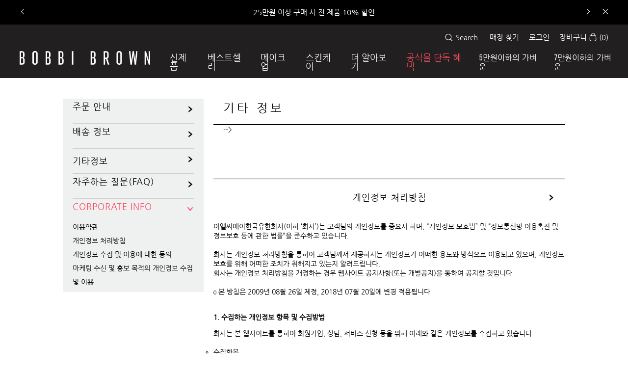

--- FILE ---
content_type: text/html; charset=utf-8
request_url: https://www.bobbibrown.co.kr/customer-service-corporate-20180720
body_size: 125343
content:
<!DOCTYPE html><!--[if IEMobile 7 ]><html class="no-js iem7" lang="ko-KR" dir="ltr"><![endif]--><!--[if lt IE 7 ]><html class="no-js ie6 oldie" lang="ko-KR" dir="ltr"><![endif]--><!--[if IE 7 ]><html class="no-js ie7 oldie" lang="ko-KR" dir="ltr"><![endif]--><!--[if IE 8 ]><html class="no-js ie8 oldie" lang="ko-KR" dir="ltr"><![endif]--><!--[if (gte IE 9)|(gt IEMobile 7)|!(IEMobile)|!(IE)]><!--><html class="no-js" lang="ko-KR" dir="ltr"><!--<![endif]--><head><meta http-equiv="X-UA-Compatible" content="IE=edge,chrome=1"><meta name="viewport" content="width=device-width, initial-scale=1" /><meta charset="utf-8" /><link rel="preconnect" href="https://js.sentry-cdn.com" crossorigin="anonymous" /><link rel="preconnect" href="https://s.go-mpulse.net" /><link rel="preconnect" href="https://ui.powerreviews.com" /><link rel="preload" as="font" crossorigin="anonymous" href="/_fonts/bobbibrown/BBSans/BBSans-Regular.woff2" /><link rel="preload" as="font" crossorigin="anonymous" href="/_fonts/bobbibrown/BBText/BBText-Regular.woff2" /><link rel="alternate" media="handheld" href="https://m.bobbibrown.co.kr/customer-service-corporate-20180720" /><link rel="alternate" media="only screen and (max-width: 640px)" href="https://m.bobbibrown.co.kr/customer-service-corporate-20180720" /><link rel="shortcut icon" href="/sites/bobbibrown/themes/bb_base/favicon.ico" /><link rel="preconnect" href="https://apac.sdapi.io" crossorigin="" /><script type="application/json" id="page_data">{"analytics-datalayer":{"active_checkout_panel":null,"page_type":"Customer Service"}}</script><link sizes="180x180" href="/sites/bobbibrown/themes/bb_base/apple-touch-icon.png" rel="apple-touch-icon" /><link sizes="32x32" href="/sites/bobbibrown/themes/bb_base/favicon-32x32.png" rel="icon" /><link sizes="16x16" href="/sites/bobbibrown/themes/bb_base/favicon-16x16.png" rel="icon" /><link href="/sites/bobbibrown/themes/bb_base/site.webmanifest" rel="manifest" /><link href="/sites/bobbibrown/themes/bb_base/browserconfig.xml" name="msapplication-config" /><meta name="HandheldFriendly" content="true" /><meta name="MobileOptimized" content="width" /><meta http-equiv="cleartype" content="on" /><meta property="fb:app_id" content="714160262072064" /><link rel="canonical" href="https://www.bobbibrown.co.kr/customer-service-corporate-20180720" /><meta property="og:site_name" content="바비 브라운 Bobbi Brown 공식 온라인 몰" /><meta property="og:type" content="article" /><meta property="og:url" content="https://www.bobbibrown.co.kr/customer-service-corporate-20180720" /><meta property="og:title" content="Customer Service - Corporate-20180720" /><title>Customer Service - Corporate-20180720 | Bobbi Brown Korea E-commerce Site</title><link rel="stylesheet" href="/sites/bobbibrown/files/css/css_Ciwm6LXnVFiL-IBAzSXeW-gOCm-8pCVvSaG0a-xsUk02.css" media="screen" /><link rel="stylesheet" href="/sites/bobbibrown/files/css/css_DCiOA5CtFl09pYpDm4wodcTmui2Vdz4_ibW-FiZmUX82.css" media="screen" /><link rel="stylesheet" href="/sites/bobbibrown/files/css/css_3EBURmGmGOqNlOqIVoomjnqQIXDrDbooSgaxc5xu4HE2.css" media="screen" /><link rel="stylesheet" href="/sites/bobbibrown/files/css/css_147w4d_rGAuCBlNBunkOHMaEIW-EnB2nu9cudTKM5bw2.css" media="screen" /><style media="screen">:root{}
</style><link rel="stylesheet" href="/sites/bobbibrown/files/css/css_Jtom9aNw_QEkvAuFk68YObHDxkYjMlU3Vev19FE4KP02.css" media="screen" /><style media="screen">html{font-family:sans-serif;-ms-text-size-adjust:100%;-webkit-text-size-adjust:100%}body{margin:0}article,aside,details,figcaption,figure,footer,header,hgroup,main,nav,section,summary{display:block}audio,canvas,progress,video{display:inline-block;vertical-align:baseline}audio:not([controls]){display:none;height:0}[hidden],template{display:none}a{background:0 0}a:active,a:hover{outline:0}abbr[title]{border-bottom:1px dotted}b,strong{font-weight:700}dfn{font-style:italic}h1{font-size:2em;margin:.67em 0}.fav-h2{display:block;font-size:21px;margin-top:17.43px}.fav-h3{display:block;font-size:16.38px}.fav-h4{display:block;margin-top:1.33em;margin-bottom:1.33em;line-height:19px}.checkout-h4{display:block;margin-top:20px;margin-bottom:20px;font-weight:700;font-size:14px}mark{background:#ff0;color:#000}small{font-size:80%}sub,sup{font-size:75%;line-height:0;position:relative;vertical-align:baseline}sup{top:-.5em}sub{bottom:-.25em}img{border:0}svg:not(:root){overflow:hidden}figure{margin:1em 40px}hr{-moz-box-sizing:content-box;box-sizing:content-box;height:0}pre{overflow:auto}code,kbd,pre,samp{font-family:monospace,monospace;font-size:1em}button,input,optgroup,select,textarea{color:inherit;font:inherit;margin:0}button{overflow:visible}button,select{text-transform:none}button,html input[type=button],input[type=reset],input[type=submit]{-webkit-appearance:button;cursor:pointer}button[disabled],html input[disabled]{cursor:default}button::-moz-focus-inner,input::-moz-focus-inner{border:0;padding:0}input{line-height:normal}input[type=checkbox],input[type=radio]{box-sizing:border-box;padding:0}input[type=number]::-webkit-inner-spin-button,input[type=number]::-webkit-outer-spin-button{height:auto}input[type=search]{-webkit-appearance:textfield;-moz-box-sizing:content-box;-webkit-box-sizing:content-box;box-sizing:content-box}input[type=search]::-webkit-search-cancel-button,input[type=search]::-webkit-search-decoration{-webkit-appearance:none}fieldset{border:1px solid #c0c0c0;margin:0 2px;padding:.35em .625em .75em}legend{border:0;padding:0}textarea{overflow:auto}optgroup{font-weight:700}table{border-collapse:collapse;border-spacing:0}td,th{padding:0}.br-space{display:block}.element-invisible,.invisible{border:0;clip:rect(1px,1px,1px,1px);height:1px;margin:-1px;overflow:hidden;padding:0;position:absolute!important;width:1px}body{font-family:"BBText Regular",Helvetica,Arial,sans-serif;font-size:14px;line-height:19px;background-color:#fff;color:#000000;letter-spacing:0;-webkit-font-smoothing:antialiased;-moz-osx-font-smoothing:grayscale}#at-h2,h1,h2,h3,h4,h5,h6{font-weight:400;margin:0;padding:0}#at-h2,h1,h2,h3.product_collection__header{margin-bottom:40px}#at-h2,.at-h2,p{margin-bottom:0}.at-p{margin:0 0 30px 0;padding:0;line-height:20.3px}.at-h4{display:block;margin-top:21.28px;margin-bottom:21.28px;font-weight:700;font-size:16px}.icon-arrow_down:before{content:""}.icon-arrow_left:before{content:""}.icon-arrow_right:before{content:""}.icon-arrow_up:before{content:""}.icon-atsign:before{content:""}.icon-bus:before{content:""}.icon-calendar:before{content:""}.icon-car:before{content:""}.icon-cart:before{content:""}.icon-checkbox:before{content:""}.icon-checkbox_checked:before{content:""}.icon-circle_check:before{content:""}.icon-circle_check_thick:before{content:""}.icon-circle_close:before{content:""}.icon-circle_up:before{content:""}.icon-close:before{content:""}.icon-douban:before{content:""}.icon-email:before{content:""}.icon-facebook:before{content:""}.icon-finder:before{content:""}.icon-flag_2:before{content:""}.icon-flag_head:before{content:""}.icon-flag_star:before{content:""}.icon-glasses:before{content:""}.icon-google:before{content:""}.icon-hamburger:before{content:""}.icon-head:before{content:""}.icon-heart:before{content:""}.icon-heart_outline:before{content:""}.icon-instagram:before{content:""}.icon-kaixin:before{content:""}.icon-kakao_off:before{content:""}.icon-kakao_on:before{content:""}.icon-livechat:before{content:""}.icon-livechat2:before{content:""}.icon-logo:before{content:""}.icon-marker_mobile:before{content:""}.icon-minus:before{content:""}.icon-phone:before{content:""}.icon-pinterest:before{content:""}.icon-plane:before{content:""}.icon-play:before{content:""}.icon-plus:before{content:""}.icon-print:before{content:""}.icon-quickshop_arrow:before{content:""}.icon-radio:before{content:""}.icon-radio_checked:before{content:""}.icon-riding:before{content:""}.icon-search:before{content:""}.icon-share:before{content:""}.icon-star:before{content:""}.icon-star_outline:before{content:""}.icon-tag:before{content:""}.icon-tumblr:before{content:""}.icon-twitter:before{content:""}.icon-walking:before{content:""}.icon-wechat:before{content:""}.icon-weibo:before{content:""}.icon-weixin:before{content:""}.icon-xiaonei:before{content:""}.icon-youtube:before{content:""}.icon-zoom:before{content:""}.brandon-text{font-family:"BBText Regular",Helvetica,Arial,sans-serif}.brandon-text-light{font-family:"BBText Light",Helvetica,Arial,sans-serif}.brandon-text-medium{font-family:"BBText Regular",Helvetica,Arial,sans-serif}.bold,.brandon-text-bold{font-family:"BBText Bold",Helvetica,Arial,sans-serif}.bb-sans{font-family:"BBSans Regular",Helvetica,Arial,sans-serif}.bbtext-regular{font-family:"BBText Regular",Helvetica,Arial,sans-serif;font-weight:400;font-style:normal}.bbtext-regular-italic{font-family:"BBText Regular Italic",Helvetica,Arial,sans-serif;font-weight:400;font-style:italic}.bbtext-bold{font-family:"BBText Bold",Helvetica,Arial,sans-serif;font-weight:600;font-style:normal}.bbtext-bold-italic{font-family:"BBText Bold Italic",Helvetica,Arial,sans-serif;font-weight:600;font-style:italic}.bbtext-light{font-family:"BBText Light",Helvetica,Arial,sans-serif;font-weight:200;font-style:normal}.bbtext-light-italic{font-family:"BBText Light Italic",Helvetica,Arial,sans-serif;font-weight:200;font-style:italic}@media screen and (min-width:0px){head{font-family:"small 0px"}}@media screen and (min-width:768px){head{font-family:"medium 768px"}}@media screen and (min-width:769px){head{font-family:"portrait 769px"}}@media screen and (min-width:1024px){head{font-family:"landscape 1024px"}}@media screen and (min-width:1025px){head{font-family:"large 1025px"}}@media screen and (min-width:1367px){head{font-family:"xlarge 1367px"}}head{clear:both}head title{font-family:"small 0px, medium 768px, portrait 769px, landscape 1024px, large 1025px, xlarge 1367px"}.h1{text-transform:uppercase;margin:0 0 17px 0;font-family:"BBSans Regular",Helvetica,Arial,sans-serif;letter-spacing:-.1em;font-size:36px;line-height:.85}@media (min-width:768px){.h1{font-size:40px;line-height:1}}.h2{font-family:"BBText Regular",Helvetica,Arial,sans-serif;letter-spacing:-.02em;font-size:22px;line-height:1}@media (min-width:768px){.h2{font-size:24px;line-height:1}}.h3{font-family:"BBText Regular",Helvetica,Arial,sans-serif;letter-spacing:0;font-size:15px;line-height:1.3}.h4{text-transform:uppercase;font-family:"BBText Regular",Helvetica,Arial,sans-serif;letter-spacing:0;font-size:15px;line-height:1.3}.h5{font-family:"BBText Regular",Helvetica,Arial,sans-serif;letter-spacing:0;font-size:15px;line-height:1.3;color:#221f20}.h6{font-family:"BBText Regular",Helvetica,Arial,sans-serif;letter-spacing:0;font-size:15px;line-height:1.3}.h7{font-family:"BBText Regular",Helvetica,Arial,sans-serif;letter-spacing:0;font-size:15px;line-height:1.3}.h8{text-transform:uppercase;font-family:"BBText Regular",Helvetica,Arial,sans-serif;letter-spacing:0;font-size:15px;line-height:1.3}.h9{font-family:"BBText Regular",Helvetica,Arial,sans-serif;letter-spacing:0;font-size:15px;line-height:1.3}.h10{text-transform:uppercase;font-family:"BBText Regular",Helvetica,Arial,sans-serif;letter-spacing:0;font-size:15px;line-height:1.3}.h11{font-family:"BBText Regular",Helvetica,Arial,sans-serif;letter-spacing:0;font-size:15px;line-height:1.3}.h12{text-transform:uppercase;font-family:"BBText Regular",Helvetica,Arial,sans-serif;letter-spacing:0;font-size:15px;line-height:1.3}.h13{position:relative;display:inline-block;margin:0 auto 30px auto;padding:0 33px;text-align:center;text-transform:uppercase;font-family:"BBText Regular",Helvetica,Arial,sans-serif;letter-spacing:0;font-size:15px;line-height:1.3}.h13:before{content:'';position:absolute;display:inline-block;width:100%;height:2px;top:43%;left:0}.h13 .inner,.h13__inner{position:relative;display:inline-block;padding:0 7px 0 9px;background:#ffffff}@media (min-width:768px){.h13{padding:0 55px}}.h13:before{background:#221f20}.h14{font-family:"BBText Regular",Helvetica,Arial,sans-serif;letter-spacing:0;font-size:15px;line-height:1.3}.h15{font-family:"BBText Regular",Helvetica,Arial,sans-serif;letter-spacing:0;font-size:15px;line-height:1.3}.h16{text-transform:uppercase;font-family:"BBText Regular",Helvetica,Arial,sans-serif;letter-spacing:0;font-size:15px;line-height:1.3}.h17{font-family:"BBText Regular",Helvetica,Arial,sans-serif;letter-spacing:0;font-size:15px;line-height:1.3}.h18{text-transform:uppercase;font-family:"BBText Regular",Helvetica,Arial,sans-serif;letter-spacing:0;font-size:15px;line-height:1.3}.h19{text-transform:uppercase;font-family:"BBText Regular",Helvetica,Arial,sans-serif;letter-spacing:0;font-size:15px;line-height:1.3}.h20{text-transform:uppercase;font-family:"BBText Regular",Helvetica,Arial,sans-serif;letter-spacing:0;font-size:15px;line-height:1.3}.h21{font-family:"BBText Regular",Helvetica,Arial,sans-serif;letter-spacing:0;font-size:15px;line-height:1.3}.h22{text-transform:uppercase;font-family:"BBText Regular",Helvetica,Arial,sans-serif;letter-spacing:0;font-size:15px;line-height:1.3}.h23{font-family:"BBText Regular",Helvetica,Arial,sans-serif;letter-spacing:0;font-size:15px;line-height:1.3}.h24{text-transform:uppercase;font-family:"BBText Regular",Helvetica,Arial,sans-serif;letter-spacing:0;font-size:15px;line-height:1.3}.h25{text-transform:uppercase;font-family:"BBText Regular",Helvetica,Arial,sans-serif;letter-spacing:0;font-size:15px;line-height:1.3}.t1{font-family:"BBSans Regular",Helvetica,Arial,sans-serif;letter-spacing:-.1em;font-size:46px;line-height:.85}@media (min-width:768px){.t1{font-size:60px;line-height:1}}.t2{font-family:"BBSans Regular",Helvetica,Arial,sans-serif;letter-spacing:-.1em;font-size:36px;line-height:.85}@media (min-width:768px){.t2{font-size:40px;line-height:1}}.t3{font-family:"BBText Regular",Helvetica,Arial,sans-serif;letter-spacing:-.02em;font-size:22px;line-height:1}@media (min-width:768px){.t3{font-size:24px;line-height:1}}.t4{font-family:"BBSans Regular",Helvetica,Arial,sans-serif;letter-spacing:-.1em;font-size:36px;line-height:.85}@media (min-width:768px){.t4{font-size:40px;line-height:1}}.t5{font-family:"BBSans Regular",Helvetica,Arial,sans-serif;letter-spacing:-.1em;font-size:46px;line-height:.85}@media (min-width:768px){.t5{font-size:60px;line-height:1}}.body-text{font-family:"BBText Regular",Helvetica,Arial,sans-serif;letter-spacing:0;font-size:15px;line-height:1.3}.typography-headline--xl{font-family:"BBSans Regular",Helvetica,Arial,sans-serif;letter-spacing:-.1em;font-size:46px;line-height:.85}@media (min-width:768px){.typography-headline--xl{font-size:60px;line-height:1}}.typography-headline--l{font-family:"BBSans Regular",Helvetica,Arial,sans-serif;letter-spacing:-.1em;font-size:36px;line-height:.85}@media (min-width:768px){.typography-headline--l{font-size:40px;line-height:1}}.typography-headline--m{font-family:"BBText Regular",Helvetica,Arial,sans-serif;letter-spacing:-.02em;font-size:22px;line-height:1}@media (min-width:768px){.typography-headline--m{font-size:24px;line-height:1}}.typography-body-text{font-family:"BBText Regular",Helvetica,Arial,sans-serif;letter-spacing:0;font-size:15px;line-height:1.3}.typography-link-text{font-family:"BBText Regular",Helvetica,Arial,sans-serif;letter-spacing:0;font-size:15px;line-height:1.3;text-decoration:underline}.typography-label-text{font-family:"BBText Regular",Helvetica,Arial,sans-serif;letter-spacing:0;font-size:15px;line-height:1.3}.typography-annotation-text{font-family:"BBText Regular",Helvetica,Arial,sans-serif;letter-spacing:0;font-size:12px;line-height:1.3}input,textarea{-webkit-box-sizing:border-box;-moz-box-sizing:border-box;box-sizing:border-box}label{-webkit-box-sizing:border-box;-moz-box-sizing:border-box;box-sizing:border-box}.adpl .checkout__return-user input[type=password].js-label-mode+label:before{content:attr(data-required) attr(alt)}.adpl .checkout__return-user input[type=password]+label:before{content:attr(data-required) attr(placeholder)}.adpl .checkout__return-user input[type=text].js-label-mode+label:before{content:attr(data-required) attr(alt)}.adpl .checkout__return-user input[type=text]+label:before{content:attr(data-required) attr(placeholder)}.adpl .checkout__new-account input[type=email].js-label-mode+label:before{content:attr(data-required) attr(alt)}.adpl .checkout__new-account input[type=email]+label:before{content:attr(data-required) attr(placeholder)}.animated{-webkit-animation-duration:.3s;-moz-animation-duration:.3s;-ms-animation-duration:.3s;-o-animation-duration:.3s;animation-duration:.3s;-webkit-animation-fill-mode:both;-moz-animation-fill-mode:both;-ms-animation-fill-mode:both;-o-animation-fill-mode:both;animation-fill-mode:both}@-webkit-keyframes fadeIn{0%{opacity:0}100%{opacity:1}}@keyframes fadeIn{0%{opacity:0}100%{opacity:1}}.fadeIn{-webkit-animation-name:fadeIn;-moz-animation-name:fadeIn;-ms-animation-name:fadeIn;-o-animation-name:fadeIn;animation-name:fadeIn}@-webkit-keyframes fadeOut{0%{opacity:1}100%{opacity:0}}@keyframes fadeOut{0%{opacity:1}100%{opacity:0}}.fadeOut{-webkit-animation-name:fadeOut;-moz-animation-name:fadeOut;-ms-animation-name:fadeOut;-o-animation-name:fadeOut;animation-name:fadeOut}.ajax-spinner{width:30px;height:30px;border:8px solid #929292;border-right-color:transparent;border-radius:50%;-webkit-animation:spin 1s linear infinite;-moz-animation:spin 1s linear infinite;-ms-animation:spin 1s linear infinite;-o-animation:spin 1s linear infinite;animation:spin 1s linear infinite}@-webkit-keyframes spin{from{-webkit-transform:rotate(0);opacity:.4}50%{-webkit-transform:rotate(180deg);opacity:1}to{-webkit-transform:rotate(360deg);opacity:.4}}@-moz-keyframes spin{from{-moz-transform:rotate(0);opacity:.4}50%{-moz-transform:rotate(180deg);opacity:1}to{-moz-transform:rotate(360deg);opacity:.4}}@-ms-keyframes spin{from{-ms-transform:rotate(0);opacity:.4}50%{-ms-transform:rotate(180deg);opacity:1}to{-ms-transform:rotate(360deg);opacity:.4}}@-o-keyframes spin{from{-o-transform:rotate(0);opacity:.4}50%{-o-transform:rotate(180deg);opacity:1}to{-o-transform:rotate(360deg);opacity:.4}}@keyframes spin{from{transform:rotate(0);opacity:.2}50%{transform:rotate(180deg);opacity:1}to{transform:rotate(360deg);opacity:.2}}@keyframes shadefade{0%{opacity:.3}100%{opacity:1}}@keyframes fade-in--half-flash{0%{opacity:.3}100%{opacity:1}}*,:after,:before{-webkit-box-sizing:border-box;-moz-box-sizing:border-box;box-sizing:border-box}html{font-size:15px;font-family:"BBText Regular",Helvetica,Arial,sans-serif;line-height:1.2;height:100%;overflow-y:scroll}html body.bg-custom{background-repeat:no-repeat}hr{border-bottom:1px solid #cccccc;border-left:none;border-right:none;border-top:none;margin:20.3px 0}img{margin:0;max-width:100%;height:auto;vertical-align:bottom}blockquote{border-left:2px solid #cccccc;color:#262626;margin:20.3px 0;padding-left:10.15px}cite{color:#404040;font-style:italic}cite:before{content:'\2014 \00A0'}.custom-outline{outline:1px solid #2a6496!important}:focus{outline:-webkit-focus-ring-color none}.bb_adpl label{color:#666;position:absolute;left:4px;font-size:11px!important;top:6px;padding:0 2px;background:#fff;-webkit-transition:-webkit-transform .1s ease;-moz-transition:-moz-transform .1s ease;-o-transition:-o-transform .1s ease;-ms-transition:-ms-transform .1s ease;transition:transform .1s ease;-webkit-transform:translateY(-14px);-moz-transform:translateY(-14px);-o-transform:translateY(-14px);-ms-transform:translateY(-14px);transform:translateY(-14px)}.bb_adpl label:before{content:'*'}.bb_adpl input:invalid+label{-webkit-transform:translateY(0);-moz-transform:translateY(0);-o-transform:translateY(0);-ms-transform:translateY(0);transform:translateY(0)}.bb_adpl input:focus+label{color:#333;-webkit-transform:translateY(-14px);-moz-transform:translateY(-14px);-o-transform:translateY(-14px);-ms-transform:translateY(-14px);transform:translateY(-14px)}.return-user__item.bb_adpl{position:relative}footer a.custom-outline{outline:1px solid #2a6496!important;border:0!important}.ada-enabled [tabindex='0']:focus,.ada-enabled a:focus,.ada-enabled button:focus,.ada-enabled iframe:focus,.ada-enabled input:focus,.ada-enabled select:focus,.ada-enabled textarea:focus,.no-js [tabindex='0']:focus,.no-js a:focus,.no-js button:focus,.no-js iframe:focus,.no-js input:focus,.no-js select:focus,.no-js textarea:focus{outline:1px solid #2a6496!important}a.no-anchor-styles{text-decoration:inherit;color:inherit}.section-header{position:relative;display:inline-block;margin:0 auto 30px auto;padding:0 33px;text-align:center;text-transform:uppercase;font-family:"BBText Regular",Helvetica,Arial,sans-serif;letter-spacing:0;font-size:15px;line-height:1.3}.section-header:before{content:'';position:absolute;display:inline-block;width:100%;height:2px;top:43%;left:0}.section-header .inner,.section-header__inner{position:relative;display:inline-block;padding:0 7px 0 9px;background:#ffffff}@media (min-width:768px){.section-header{padding:0 55px}}.section-header:before{background:#221f20}.section-header__stars{margin:0 auto 4px auto;display:block;width:82px;height:12px;background:url(/media/images/background-images/background-image1.png);background-size:cover}.lt-ie9 .section-header__stars{background-image:url(/media/images/background-images/background-image1.png);background-size:82px 12px}#console .messages.public{position:absolute}.hidden{display:none!important;visibility:hidden}.visuallyhidden{margin:-1px;padding:0;border:0;clip:rect(0 0 0 0);height:1px;overflow:hidden;position:absolute;width:1px}.visuallyhidden.focusable:active,.visuallyhidden.focusable:focus{margin:0;clip:auto;height:auto;overflow:visible;position:static;width:auto}.invisible,.visibility-hidden{visibility:hidden}.clearfix:after,.clearfix:before{content:' ';display:table}.clearfix:after{clear:both}.align-left{text-align:left}.align-center{text-align:center}.align-right{text-align:right}.float-left{float:left}.float-right{float:right}.float-none{float:none}.clear-left{clear:left}.clear-right{clear:right}.clear,.clear-both{clear:both}.fluid-image{max-width:100%;width:100%;height:auto}.preload{display:none}.align-items-start,.horizontal-align-left,.horizontal-align-start{align-items:flex-start}.align-items-center,.horizontal-align-center{align-items:center}.align-items-end,.horizontal-align-end,.horizontal-align-right{align-items:flex-end}.justify-start{justify-content:flex-start}.justify-center,.justify-default{justify-content:center}.justify-end{justify-content:flex-end}.max-width-0{max-width:0%}.max-width-0px{max-width:0}.margin-right-0{margin-right:0}.margin-left-0{margin-left:0}.padding-top-0px{padding-top:0}.padding-0{padding:0}.margin-0{margin:0}.margin-top-0px{margin-top:0}.margin-top-negative-0px{margin-top:0}.margin-bottom-0px{margin-bottom:0}@media (max-width:1024px){div.mobile-padding-0{padding:0}}.max-width-1{max-width:1%}.max-width-1px{max-width:1px}.margin-right-1{margin-right:1%}.margin-left-1{margin-left:1%}.padding-top-1px{padding-top:1px}.padding-1{padding:1px}.margin-1{margin:1px}.margin-top-1px{margin-top:1px}.margin-top-negative-1px{margin-top:-1px}.margin-bottom-1px{margin-bottom:1px}@media (max-width:1024px){div.mobile-padding-1{padding:1px}}.max-width-2{max-width:2%}.max-width-2px{max-width:2px}.margin-right-2{margin-right:2%}.margin-left-2{margin-left:2%}.padding-top-2px{padding-top:2px}.padding-2{padding:2px}.margin-2{margin:2px}.margin-top-2px{margin-top:2px}.margin-top-negative-2px{margin-top:-2px}.margin-bottom-2px{margin-bottom:2px}@media (max-width:1024px){div.mobile-padding-2{padding:2px}}.max-width-3{max-width:3%}.max-width-3px{max-width:3px}.margin-right-3{margin-right:3%}.margin-left-3{margin-left:3%}.padding-top-3px{padding-top:3px}.padding-3{padding:3px}.margin-3{margin:3px}.margin-top-3px{margin-top:3px}.margin-top-negative-3px{margin-top:-3px}.margin-bottom-3px{margin-bottom:3px}@media (max-width:1024px){div.mobile-padding-3{padding:3px}}.max-width-4{max-width:4%}.max-width-4px{max-width:4px}.margin-right-4{margin-right:4%}.margin-left-4{margin-left:4%}.padding-top-4px{padding-top:4px}.padding-4{padding:4px}.margin-4{margin:4px}.margin-top-4px{margin-top:4px}.margin-top-negative-4px{margin-top:-4px}.margin-bottom-4px{margin-bottom:4px}@media (max-width:1024px){div.mobile-padding-4{padding:4px}}.max-width-5{max-width:5%}.max-width-5px{max-width:5px}.margin-right-5{margin-right:5%}.margin-left-5{margin-left:5%}.padding-top-5px{padding-top:5px}.padding-5{padding:5px}.margin-5{margin:5px}.margin-top-5px{margin-top:5px}.margin-top-negative-5px{margin-top:-5px}.margin-bottom-5px{margin-bottom:5px}@media (max-width:1024px){div.mobile-padding-5{padding:5px}}.max-width-10{max-width:10%}.max-width-10px{max-width:10px}.margin-right-10{margin-right:10%}.margin-left-10{margin-left:10%}.padding-top-10px{padding-top:10px}.padding-10{padding:10px}.margin-10{margin:10px}.margin-top-10px{margin-top:10px}.margin-top-negative-10px{margin-top:-10px}.margin-bottom-10px{margin-bottom:10px}@media (max-width:1024px){div.mobile-padding-10{padding:10px}}.max-width-15{max-width:15%}.max-width-15px{max-width:15px}.margin-right-15{margin-right:15%}.margin-left-15{margin-left:15%}.padding-top-15px{padding-top:15px}.padding-15{padding:15px}.margin-15{margin:15px}.margin-top-15px{margin-top:15px}.margin-top-negative-15px{margin-top:-15px}.margin-bottom-15px{margin-bottom:15px}@media (max-width:1024px){div.mobile-padding-15{padding:15px}}.max-width-20{max-width:20%}.max-width-20px{max-width:20px}.margin-right-20{margin-right:20%}.margin-left-20{margin-left:20%}.padding-top-20px{padding-top:20px}.padding-20{padding:20px}.margin-20{margin:20px}.margin-top-20px{margin-top:20px}.margin-top-negative-20px{margin-top:-20px}.margin-bottom-20px{margin-bottom:20px}@media (max-width:1024px){div.mobile-padding-20{padding:20px}}.max-width-25{max-width:25%}.max-width-25px{max-width:25px}.margin-right-25{margin-right:25%}.margin-left-25{margin-left:25%}.padding-top-25px{padding-top:25px}.padding-25{padding:25px}.margin-25{margin:25px}.margin-top-25px{margin-top:25px}.margin-top-negative-25px{margin-top:-25px}.margin-bottom-25px{margin-bottom:25px}@media (max-width:1024px){div.mobile-padding-25{padding:25px}}.max-width-30{max-width:30%}.max-width-30px{max-width:30px}.margin-right-30{margin-right:30%}.margin-left-30{margin-left:30%}.padding-top-30px{padding-top:30px}.padding-30{padding:30px}.margin-30{margin:30px}.margin-top-30px{margin-top:30px}.margin-top-negative-30px{margin-top:-30px}.margin-bottom-30px{margin-bottom:30px}@media (max-width:1024px){div.mobile-padding-30{padding:30px}}.max-width-35{max-width:35%}.max-width-35px{max-width:35px}.margin-right-35{margin-right:35%}.margin-left-35{margin-left:35%}.padding-top-35px{padding-top:35px}.padding-35{padding:35px}.margin-35{margin:35px}.margin-top-35px{margin-top:35px}.margin-top-negative-35px{margin-top:-35px}.margin-bottom-35px{margin-bottom:35px}@media (max-width:1024px){div.mobile-padding-35{padding:35px}}.max-width-40{max-width:40%}.max-width-40px{max-width:40px}.margin-right-40{margin-right:40%}.margin-left-40{margin-left:40%}.padding-top-40px{padding-top:40px}.padding-40{padding:40px}.margin-40{margin:40px}.margin-top-40px{margin-top:40px}.margin-top-negative-40px{margin-top:-40px}.margin-bottom-40px{margin-bottom:40px}@media (max-width:1024px){div.mobile-padding-40{padding:40px}}.max-width-45{max-width:45%}.max-width-45px{max-width:45px}.margin-right-45{margin-right:45%}.margin-left-45{margin-left:45%}.padding-top-45px{padding-top:45px}.padding-45{padding:45px}.margin-45{margin:45px}.margin-top-45px{margin-top:45px}.margin-top-negative-45px{margin-top:-45px}.margin-bottom-45px{margin-bottom:45px}@media (max-width:1024px){div.mobile-padding-45{padding:45px}}.max-width-50{max-width:50%}.max-width-50px{max-width:50px}.margin-right-50{margin-right:50%}.margin-left-50{margin-left:50%}.padding-top-50px{padding-top:50px}.padding-50{padding:50px}.margin-50{margin:50px}.margin-top-50px{margin-top:50px}.margin-top-negative-50px{margin-top:-50px}.margin-bottom-50px{margin-bottom:50px}@media (max-width:1024px){div.mobile-padding-50{padding:50px}}.max-width-55{max-width:55%}.max-width-55px{max-width:55px}.margin-right-55{margin-right:55%}.margin-left-55{margin-left:55%}.padding-top-55px{padding-top:55px}.padding-55{padding:55px}.margin-55{margin:55px}.margin-top-55px{margin-top:55px}.margin-top-negative-55px{margin-top:-55px}.margin-bottom-55px{margin-bottom:55px}@media (max-width:1024px){div.mobile-padding-55{padding:55px}}.max-width-60{max-width:60%}.max-width-60px{max-width:60px}.margin-right-60{margin-right:60%}.margin-left-60{margin-left:60%}.padding-top-60px{padding-top:60px}.padding-60{padding:60px}.margin-60{margin:60px}.margin-top-60px{margin-top:60px}.margin-top-negative-60px{margin-top:-60px}.margin-bottom-60px{margin-bottom:60px}@media (max-width:1024px){div.mobile-padding-60{padding:60px}}.max-width-65{max-width:65%}.max-width-65px{max-width:65px}.margin-right-65{margin-right:65%}.margin-left-65{margin-left:65%}.padding-top-65px{padding-top:65px}.padding-65{padding:65px}.margin-65{margin:65px}.margin-top-65px{margin-top:65px}.margin-top-negative-65px{margin-top:-65px}.margin-bottom-65px{margin-bottom:65px}@media (max-width:1024px){div.mobile-padding-65{padding:65px}}.max-width-70{max-width:70%}.max-width-70px{max-width:70px}.margin-right-70{margin-right:70%}.margin-left-70{margin-left:70%}.padding-top-70px{padding-top:70px}.padding-70{padding:70px}.margin-70{margin:70px}.margin-top-70px{margin-top:70px}.margin-top-negative-70px{margin-top:-70px}.margin-bottom-70px{margin-bottom:70px}@media (max-width:1024px){div.mobile-padding-70{padding:70px}}.max-width-75{max-width:75%}.max-width-75px{max-width:75px}.margin-right-75{margin-right:75%}.margin-left-75{margin-left:75%}.padding-top-75px{padding-top:75px}.padding-75{padding:75px}.margin-75{margin:75px}.margin-top-75px{margin-top:75px}.margin-top-negative-75px{margin-top:-75px}.margin-bottom-75px{margin-bottom:75px}@media (max-width:1024px){div.mobile-padding-75{padding:75px}}.max-width-80{max-width:80%}.max-width-80px{max-width:80px}.margin-right-80{margin-right:80%}.margin-left-80{margin-left:80%}.padding-top-80px{padding-top:80px}.padding-80{padding:80px}.margin-80{margin:80px}.margin-top-80px{margin-top:80px}.margin-top-negative-80px{margin-top:-80px}.margin-bottom-80px{margin-bottom:80px}@media (max-width:1024px){div.mobile-padding-80{padding:80px}}.max-width-85{max-width:85%}.max-width-85px{max-width:85px}.margin-right-85{margin-right:85%}.margin-left-85{margin-left:85%}.padding-top-85px{padding-top:85px}.padding-85{padding:85px}.margin-85{margin:85px}.margin-top-85px{margin-top:85px}.margin-top-negative-85px{margin-top:-85px}.margin-bottom-85px{margin-bottom:85px}@media (max-width:1024px){div.mobile-padding-85{padding:85px}}.max-width-90{max-width:90%}.max-width-90px{max-width:90px}.margin-right-90{margin-right:90%}.margin-left-90{margin-left:90%}.padding-top-90px{padding-top:90px}.padding-90{padding:90px}.margin-90{margin:90px}.margin-top-90px{margin-top:90px}.margin-top-negative-90px{margin-top:-90px}.margin-bottom-90px{margin-bottom:90px}@media (max-width:1024px){div.mobile-padding-90{padding:90px}}.max-width-95{max-width:95%}.max-width-95px{max-width:95px}.margin-right-95{margin-right:95%}.margin-left-95{margin-left:95%}.padding-top-95px{padding-top:95px}.padding-95{padding:95px}.margin-95{margin:95px}.margin-top-95px{margin-top:95px}.margin-top-negative-95px{margin-top:-95px}.margin-bottom-95px{margin-bottom:95px}@media (max-width:1024px){div.mobile-padding-95{padding:95px}}.max-width-100{max-width:100%}.max-width-100px{max-width:100px}.margin-right-100{margin-right:100%}.margin-left-100{margin-left:100%}.padding-top-100px{padding-top:100px}.padding-100{padding:100px}.margin-100{margin:100px}.margin-top-100px{margin-top:100px}.margin-top-negative-100px{margin-top:-100px}.margin-bottom-100px{margin-bottom:100px}@media (max-width:1024px){div.mobile-padding-100{padding:100px}}.max-width-120{max-width:120%}.max-width-120px{max-width:120px}.margin-right-120{margin-right:120%}.margin-left-120{margin-left:120%}.padding-top-120px{padding-top:120px}.padding-120{padding:120px}.margin-120{margin:120px}.margin-top-120px{margin-top:120px}.margin-top-negative-120px{margin-top:-120px}.margin-bottom-120px{margin-bottom:120px}@media (max-width:1024px){div.mobile-padding-120{padding:120px}}.max-width-140{max-width:140%}.max-width-140px{max-width:140px}.margin-right-140{margin-right:140%}.margin-left-140{margin-left:140%}.padding-top-140px{padding-top:140px}.padding-140{padding:140px}.margin-140{margin:140px}.margin-top-140px{margin-top:140px}.margin-top-negative-140px{margin-top:-140px}.margin-bottom-140px{margin-bottom:140px}@media (max-width:1024px){div.mobile-padding-140{padding:140px}}.max-width-160{max-width:160%}.max-width-160px{max-width:160px}.margin-right-160{margin-right:160%}.margin-left-160{margin-left:160%}.padding-top-160px{padding-top:160px}.padding-160{padding:160px}.margin-160{margin:160px}.margin-top-160px{margin-top:160px}.margin-top-negative-160px{margin-top:-160px}.margin-bottom-160px{margin-bottom:160px}@media (max-width:1024px){div.mobile-padding-160{padding:160px}}.max-width-180{max-width:180%}.max-width-180px{max-width:180px}.margin-right-180{margin-right:180%}.margin-left-180{margin-left:180%}.padding-top-180px{padding-top:180px}.padding-180{padding:180px}.margin-180{margin:180px}.margin-top-180px{margin-top:180px}.margin-top-negative-180px{margin-top:-180px}.margin-bottom-180px{margin-bottom:180px}@media (max-width:1024px){div.mobile-padding-180{padding:180px}}.max-width-200{max-width:200%}.max-width-200px{max-width:200px}.margin-right-200{margin-right:200%}.margin-left-200{margin-left:200%}.padding-top-200px{padding-top:200px}.padding-200{padding:200px}.margin-200{margin:200px}.margin-top-200px{margin-top:200px}.margin-top-negative-200px{margin-top:-200px}.margin-bottom-200px{margin-bottom:200px}@media (max-width:1024px){div.mobile-padding-200{padding:200px}}.max-width-210{max-width:210%}.max-width-210px{max-width:210px}.margin-right-210{margin-right:210%}.margin-left-210{margin-left:210%}.padding-top-210px{padding-top:210px}.padding-210{padding:210px}.margin-210{margin:210px}.margin-top-210px{margin-top:210px}.margin-top-negative-210px{margin-top:-210px}.margin-bottom-210px{margin-bottom:210px}@media (max-width:1024px){div.mobile-padding-210{padding:210px}}.max-width-220{max-width:220%}.max-width-220px{max-width:220px}.margin-right-220{margin-right:220%}.margin-left-220{margin-left:220%}.padding-top-220px{padding-top:220px}.padding-220{padding:220px}.margin-220{margin:220px}.margin-top-220px{margin-top:220px}.margin-top-negative-220px{margin-top:-220px}.margin-bottom-220px{margin-bottom:220px}@media (max-width:1024px){div.mobile-padding-220{padding:220px}}.max-width-230{max-width:230%}.max-width-230px{max-width:230px}.margin-right-230{margin-right:230%}.margin-left-230{margin-left:230%}.padding-top-230px{padding-top:230px}.padding-230{padding:230px}.margin-230{margin:230px}.margin-top-230px{margin-top:230px}.margin-top-negative-230px{margin-top:-230px}.margin-bottom-230px{margin-bottom:230px}@media (max-width:1024px){div.mobile-padding-230{padding:230px}}.max-width-240{max-width:240%}.max-width-240px{max-width:240px}.margin-right-240{margin-right:240%}.margin-left-240{margin-left:240%}.padding-top-240px{padding-top:240px}.padding-240{padding:240px}.margin-240{margin:240px}.margin-top-240px{margin-top:240px}.margin-top-negative-240px{margin-top:-240px}.margin-bottom-240px{margin-bottom:240px}@media (max-width:1024px){div.mobile-padding-240{padding:240px}}.max-width-250{max-width:250%}.max-width-250px{max-width:250px}.margin-right-250{margin-right:250%}.margin-left-250{margin-left:250%}.padding-top-250px{padding-top:250px}.padding-250{padding:250px}.margin-250{margin:250px}.margin-top-250px{margin-top:250px}.margin-top-negative-250px{margin-top:-250px}.margin-bottom-250px{margin-bottom:250px}@media (max-width:1024px){div.mobile-padding-250{padding:250px}}.max-width-768{max-width:768%}.max-width-768px{max-width:768px}.margin-right-768{margin-right:768%}.margin-left-768{margin-left:768%}.padding-top-768px{padding-top:768px}.padding-768{padding:768px}.margin-768{margin:768px}.margin-top-768px{margin-top:768px}.margin-top-negative-768px{margin-top:-768px}.margin-bottom-768px{margin-bottom:768px}@media (max-width:1024px){div.mobile-padding-768{padding:768px}}.max-width-1024{max-width:1024%}.max-width-1024px{max-width:1024px}.margin-right-1024{margin-right:1024%}.margin-left-1024{margin-left:1024%}.padding-top-1024px{padding-top:1024px}.padding-1024{padding:1024px}.margin-1024{margin:1024px}.margin-top-1024px{margin-top:1024px}.margin-top-negative-1024px{margin-top:-1024px}.margin-bottom-1024px{margin-bottom:1024px}@media (max-width:1024px){div.mobile-padding-1024{padding:1024px}}.max-width-1280{max-width:1280%}.max-width-1280px{max-width:1280px}.margin-right-1280{margin-right:1280%}.margin-left-1280{margin-left:1280%}.padding-top-1280px{padding-top:1280px}.padding-1280{padding:1280px}.margin-1280{margin:1280px}.margin-top-1280px{margin-top:1280px}.margin-top-negative-1280px{margin-top:-1280px}.margin-bottom-1280px{margin-bottom:1280px}@media (max-width:1024px){div.mobile-padding-1280{padding:1280px}}.max-width-1366{max-width:1366%}.max-width-1366px{max-width:1366px}.margin-right-1366{margin-right:1366%}.margin-left-1366{margin-left:1366%}.padding-top-1366px{padding-top:1366px}.padding-1366{padding:1366px}.margin-1366{margin:1366px}.margin-top-1366px{margin-top:1366px}.margin-top-negative-1366px{margin-top:-1366px}.margin-bottom-1366px{margin-bottom:1366px}@media (max-width:1024px){div.mobile-padding-1366{padding:1366px}}.max-width-1440{max-width:1440%}.max-width-1440px{max-width:1440px}.margin-right-1440{margin-right:1440%}.margin-left-1440{margin-left:1440%}.padding-top-1440px{padding-top:1440px}.padding-1440{padding:1440px}.margin-1440{margin:1440px}.margin-top-1440px{margin-top:1440px}.margin-top-negative-1440px{margin-top:-1440px}.margin-bottom-1440px{margin-bottom:1440px}@media (max-width:1024px){div.mobile-padding-1440{padding:1440px}}.max-width-1920{max-width:1920%}.max-width-1920px{max-width:1920px}.margin-right-1920{margin-right:1920%}.margin-left-1920{margin-left:1920%}.padding-top-1920px{padding-top:1920px}.padding-1920{padding:1920px}.margin-1920{margin:1920px}.margin-top-1920px{margin-top:1920px}.margin-top-negative-1920px{margin-top:-1920px}.margin-bottom-1920px{margin-bottom:1920px}@media (max-width:1024px){div.mobile-padding-1920{padding:1920px}}.mantle-media-asset{width:100%;height:100%}.mantle-media-asset img,.mantle-media-asset picture,.mantle-media-asset video{max-width:100%;width:100%}.image-aspect-ratio-1-1.mantle-media-asset img,img.image-aspect-ratio-1-1{aspect-ratio:1/1}.image-aspect-ratio-4-3.mantle-media-asset img,img.image-aspect-ratio-4-3{aspect-ratio:4/3}.image-aspect-ratio-16-9.mantle-media-asset img,img.image-aspect-ratio-16-9{aspect-ratio:16/9}.video-aspect-ratio-1-1.mantle-media-asset video,video.video-aspect-ratio-1-1{aspect-ratio:1/1}.video-aspect-ratio-4-3.mantle-media-asset video,video.video-aspect-ratio-4-3{aspect-ratio:4/3}.video-aspect-ratio-16-9.mantle-media-asset video,video.video-aspect-ratio-16-9{aspect-ratio:16/9}.max-width-5{max-width:5%}@media (min-width:768px){.margin-left-5{margin-left:5%}.margin-right-5{margin-right:5%}}.max-width-10{max-width:10%}@media (min-width:768px){.margin-left-10{margin-left:10%}.margin-right-10{margin-right:10%}}.max-width-15{max-width:15%}@media (min-width:768px){.margin-left-15{margin-left:15%}.margin-right-15{margin-right:15%}}.max-width-20{max-width:20%}@media (min-width:768px){.margin-left-20{margin-left:20%}.margin-right-20{margin-right:20%}}.max-width-25{max-width:25%}@media (min-width:768px){.margin-left-25{margin-left:25%}.margin-right-25{margin-right:25%}}.max-width-30{max-width:30%}@media (min-width:768px){.margin-left-30{margin-left:30%}.margin-right-30{margin-right:30%}}.max-width-35{max-width:35%}@media (min-width:768px){.margin-left-35{margin-left:35%}.margin-right-35{margin-right:35%}}.max-width-40{max-width:40%}@media (min-width:768px){.margin-left-40{margin-left:40%}.margin-right-40{margin-right:40%}}.max-width-45{max-width:45%}@media (min-width:768px){.margin-left-45{margin-left:45%}.margin-right-45{margin-right:45%}}.max-width-50{max-width:50%}@media (min-width:768px){.margin-left-50{margin-left:50%}.margin-right-50{margin-right:50%}}.max-width-55{max-width:55%}@media (min-width:768px){.margin-left-55{margin-left:55%}.margin-right-55{margin-right:55%}}.max-width-60{max-width:60%}@media (min-width:768px){.margin-left-60{margin-left:60%}.margin-right-60{margin-right:60%}}.max-width-65{max-width:65%}@media (min-width:768px){.margin-left-65{margin-left:65%}.margin-right-65{margin-right:65%}}.max-width-70{max-width:70%}@media (min-width:768px){.margin-left-70{margin-left:70%}.margin-right-70{margin-right:70%}}.max-width-75{max-width:75%}@media (min-width:768px){.margin-left-75{margin-left:75%}.margin-right-75{margin-right:75%}}.max-width-80{max-width:80%}@media (min-width:768px){.margin-left-80{margin-left:80%}.margin-right-80{margin-right:80%}}.max-width-85{max-width:85%}@media (min-width:768px){.margin-left-85{margin-left:85%}.margin-right-85{margin-right:85%}}.max-width-90{max-width:90%}@media (min-width:768px){.margin-left-90{margin-left:90%}.margin-right-90{margin-right:90%}}.max-width-95{max-width:95%}@media (min-width:768px){.margin-left-95{margin-left:95%}.margin-right-95{margin-right:95%}}.max-width-100{max-width:100%}@media (min-width:768px){.margin-left-100{margin-left:100%}.margin-right-100{margin-right:100%}}.color-black{color:#000000}.color-core-black{color:#221f20}.color-gray-light{color:#6f6d6e}.color-core-dark-gray{color:#a9a9a9}.color-white{color:#ffffff}.color-pink{color:#ff4661}@media (max-width:767px){.mobile-hidden{display:none!important}}@media (min-width:768px){.pc-hidden{display:none!important}}.clickable{cursor:pointer}.theme--dark{background-color:#000000}.theme--dark *{color:#ffffff}.theme--dark .slick-initialized .slick-next:before,.theme--dark .slick-initialized .slick-prev:before{color:#ffffff}.theme--dark .button{-webkit-font-smoothing:antialiased;-moz-osx-font-smoothing:grayscale;-webkit-transition:color .1s linear,background .1s linear;-moz-transition:color .1s linear false,background .1s linear false;-o-transition:color .1s linear false,background .1s linear false;transition:color .1s linear,background .1s linear;display:inline-block;text-decoration:none;text-align:center;color:#ffffff;cursor:pointer;font-family:"BBText Regular",Helvetica,Arial,sans-serif;letter-spacing:0;font-size:15px;line-height:1.3;background-color:#221f20;text-transform:capitalize;padding:20px 30px;background:#ffffff;color:#221f20;border:1px solid #221f20}.theme--dark .button:hover{color:#ffffff;text-decoration:none}.theme--dark .button:focus{outline:0}.theme--dark .button:hover{background-color:#000000}.theme--dark .button:hover{background-color:#ffffff;color:#221f20}.max-width-768{max-width:768px;margin-left:auto;margin-right:auto}.max-width-1024{max-width:1024px;margin-left:auto;margin-right:auto}.max-width-1280{max-width:1280px;margin-left:auto;margin-right:auto}.max-width-1440{max-width:1440px;margin-left:auto;margin-right:auto}.max-width-1920{max-width:1920px;margin-left:auto;margin-right:auto}@media (max-width:1024px){.grid-sm{display:grid;grid-template-columns:1fr}.grid-sm-cols--2{grid-template-columns:1fr 1fr}.grid-sm-cols--3{grid-template-columns:1fr 1fr 1fr}.grid-sm-cols--4{grid-template-columns:1fr 1fr 1fr 1fr}}@media (min-width:768px){.grid-md{display:grid;grid-template-columns:1fr}.grid-md-cols--2{grid-template-columns:1fr 1fr}.grid-md-cols--3{grid-template-columns:1fr 1fr 1fr}.grid-md-cols--4{grid-template-columns:1fr 1fr 1fr 1fr}}@media (min-width:1025px){.grid-lg{display:grid;grid-template-columns:1fr}.grid-lg-cols--2{grid-template-columns:1fr 1fr}.grid-lg-cols--3{grid-template-columns:1fr 1fr 1fr}.grid-lg-cols--4{grid-template-columns:1fr 1fr 1fr 1fr}}.padding-top--0{padding-top:0}.padding-bottom--0{padding-bottom:0}@media (max-width:767px){.padding-sides-small--0{padding-left:0;padding-right:0}}@media (min-width:768px){.padding-sides-large--0{padding-left:0;padding-right:0}}@media (max-width:767px){.padding-sides-small--0px{padding-left:0;padding-right:0}}@media (min-width:768px){.padding-sides-large--0px{padding-left:0;padding-right:0}}.padding-top--5px{padding-top:5px}.padding-bottom--5px{padding-bottom:5px}@media (max-width:767px){.padding-sides-small--5px{padding-left:5px;padding-right:5px}}@media (min-width:768px){.padding-sides-large--5px{padding-left:5px;padding-right:5px}}.padding-top--10px{padding-top:10px}.padding-bottom--10px{padding-bottom:10px}@media (max-width:767px){.padding-sides-small--10px{padding-left:10px;padding-right:10px}}@media (min-width:768px){.padding-sides-large--10px{padding-left:10px;padding-right:10px}}.padding-top--15px{padding-top:15px}.padding-bottom--15px{padding-bottom:15px}@media (max-width:767px){.padding-sides-small--15px{padding-left:15px;padding-right:15px}}@media (min-width:768px){.padding-sides-large--15px{padding-left:15px;padding-right:15px}}.padding-top--20px{padding-top:20px}.padding-bottom--20px{padding-bottom:20px}@media (max-width:767px){.padding-sides-small--20px{padding-left:20px;padding-right:20px}}@media (min-width:768px){.padding-sides-large--20px{padding-left:20px;padding-right:20px}}.padding-top--25px{padding-top:25px}.padding-bottom--25px{padding-bottom:25px}@media (max-width:767px){.padding-sides-small--25px{padding-left:25px;padding-right:25px}}@media (min-width:768px){.padding-sides-large--25px{padding-left:25px;padding-right:25px}}.padding-top--30px{padding-top:30px}.padding-bottom--30px{padding-bottom:30px}@media (max-width:767px){.padding-sides-small--30px{padding-left:30px;padding-right:30px}}@media (min-width:768px){.padding-sides-large--30px{padding-left:30px;padding-right:30px}}.padding-top--35px{padding-top:35px}.padding-bottom--35px{padding-bottom:35px}@media (max-width:767px){.padding-sides-small--35px{padding-left:35px;padding-right:35px}}@media (min-width:768px){.padding-sides-large--35px{padding-left:35px;padding-right:35px}}.padding-top--40px{padding-top:40px}.padding-bottom--40px{padding-bottom:40px}@media (max-width:767px){.padding-sides-small--40px{padding-left:40px;padding-right:40px}}@media (min-width:768px){.padding-sides-large--40px{padding-left:40px;padding-right:40px}}.padding-top--45px{padding-top:45px}.padding-bottom--45px{padding-bottom:45px}@media (max-width:767px){.padding-sides-small--45px{padding-left:45px;padding-right:45px}}@media (min-width:768px){.padding-sides-large--45px{padding-left:45px;padding-right:45px}}.padding-top--50px{padding-top:50px}.padding-bottom--50px{padding-bottom:50px}@media (max-width:767px){.padding-sides-small--50px{padding-left:50px;padding-right:50px}}@media (min-width:768px){.padding-sides-large--50px{padding-left:50px;padding-right:50px}}.padding-top--55px{padding-top:55px}.padding-bottom--55px{padding-bottom:55px}@media (max-width:767px){.padding-sides-small--55px{padding-left:55px;padding-right:55px}}@media (min-width:768px){.padding-sides-large--55px{padding-left:55px;padding-right:55px}}.padding-top--60px{padding-top:60px}.padding-bottom--60px{padding-bottom:60px}@media (max-width:767px){.padding-sides-small--60px{padding-left:60px;padding-right:60px}}@media (min-width:768px){.padding-sides-large--60px{padding-left:60px;padding-right:60px}}.padding-top--70px{padding-top:70px}.padding-bottom--70px{padding-bottom:70px}@media (max-width:767px){.padding-sides-small--70px{padding-left:70px;padding-right:70px}}@media (min-width:768px){.padding-sides-large--70px{padding-left:70px;padding-right:70px}}.padding-top--80px{padding-top:80px}.padding-bottom--80px{padding-bottom:80px}@media (max-width:767px){.padding-sides-small--80px{padding-left:80px;padding-right:80px}}@media (min-width:768px){.padding-sides-large--80px{padding-left:80px;padding-right:80px}}.padding-top--90px{padding-top:90px}.padding-bottom--90px{padding-bottom:90px}@media (max-width:767px){.padding-sides-small--90px{padding-left:90px;padding-right:90px}}@media (min-width:768px){.padding-sides-large--90px{padding-left:90px;padding-right:90px}}.padding-top--100px{padding-top:100px}.padding-bottom--100px{padding-bottom:100px}@media (max-width:767px){.padding-sides-small--100px{padding-left:100px;padding-right:100px}}@media (min-width:768px){.padding-sides-large--100px{padding-left:100px;padding-right:100px}}.clickable{cursor:pointer}.front .slick-slider{margin-bottom:10px}.front .basic-formatter>.rows>.row{margin-bottom:30px}@media (min-width:1025px){.front .basic-formatter>.rows>.row{margin-bottom:65px}}@media (min-width:1025px){.front .basic-formatter>.rows>.row .email-signup{margin:0 auto 35px}.front .tabbed-products-formatter{margin:0 auto}.front .shade-finder-block{padding:30px 0}}@media (max-width:767px){.nav-mobile-hidden{display:none!important}}@media (min-width:768px){.nav-pc-hidden{display:none!important}}.selectbox{border:1px solid #000}.selectBox-arrow{line-height:2.5;position:absolute;top:0;right:0;width:28px;padding-right:9px;height:100%;background:#ffffff}.selectBox-arrow:before{font-family:icons;display:inline-block;vertical-align:middle;line-height:1;font-weight:400;font-style:normal;speak:none;text-decoration:inherit;text-transform:none;text-rendering:optimizeLegibility;-webkit-font-smoothing:antialiased;-moz-osx-font-smoothing:grayscale;content:"";font-size:inherit;color:inherit;vertical-align:middle}.selectBox-menuShowing .selectBox-arrow{-webkit-transform:rotate(180deg);-moz-transform:rotate(180deg);-ms-transform:rotate(180deg);-o-transform:rotate(180deg);transform:rotate(180deg)}.account .selectBox-arrow,.checkout .selectBox-arrow{line-height:2}.selectBox-options a,.selectbox,a.selectBox{font-family:"BBText Regular",Helvetica,Arial,sans-serif;font-size:14px;outline:0;height:35px;line-height:35px;display:block;color:#000000;overflow:hidden;white-space:nowrap;padding:0 10px;cursor:pointer;text-transform:uppercase;text-decoration:none;background:#ffffff}.account .selectBox-options a,.account .selectbox,.account a.selectBox,.checkout .selectBox-options a,.checkout .selectbox,.checkout a.selectBox{height:32px;line-height:30px}.selectBox-options a:hover,.selectbox:hover,a.selectBox:hover{color:#ff4661;text-decoration:none}a.selectBox{position:relative;display:block!important}.selectBox-dropdown-menu{position:absolute;z-index:10000;min-height:1em;max-height:200px;border:1px solid #000;background:#fff;overflow:auto;-webkit-overflow-scrolling:touch}.adpl input[type=email],.adpl input[type=password],.adpl input[type=tel],.adpl input[type=text],.adpl select{height:3em;height:calc(3em - -2px);font-size:1em;border-radius:0;-webkit-transition:all .2s ease-out;transition:all .2s ease-out;-webkit-box-shadow:none;box-shadow:none;resize:none;outline:0;border-color:#000000}.adpl input[type=email]:active+label:before,.adpl input[type=email]:focus+label:before,.adpl input[type=password]:active+label:before,.adpl input[type=password]:focus+label:before,.adpl input[type=tel]:active+label:before,.adpl input[type=tel]:focus+label:before,.adpl input[type=text]:active+label:before,.adpl input[type=text]:focus+label:before,.adpl select:active+label:before,.adpl select:focus+label:before{color:#999999}.adpl input[type=email]+label,.adpl input[type=password]+label,.adpl input[type=tel]+label,.adpl input[type=text]+label,.adpl select+label{display:block;font-size:1em;height:3em;line-height:3em;margin-top:3em;margin-top:calc(-3em - 1px);cursor:text}.adpl input[type=email]+label span.label-content,.adpl input[type=password]+label span.label-content,.adpl input[type=tel]+label span.label-content,.adpl input[type=text]+label span.label-content,.adpl select+label span.label-content{display:none}.adpl input[type=email]+label:before,.adpl input[type=password]+label:before,.adpl input[type=tel]+label:before,.adpl input[type=text]+label:before,.adpl select+label:before{content:attr(placeholder);display:inline-block;color:#999999;margin:0 1em;margin:0 calc(1em - -2px);white-space:nowrap;-webkit-transition-property:-webkit-transform,color;transition-property:transform,color;-webkit-transition-duration:.2s;transition-duration:.2s;-webkit-transition-delay:0;transition-delay:0;-webkit-transition-timing-function:ease-out;transition-timing-function:ease-out;-webkit-transform-origin:left center;-ms-transform-origin:left center;transform-origin:left center}.adpl input[type=email].active+label:before,.adpl input[type=email].js-label-mode+label:before,.adpl input[type=email]:focus+label:before,.adpl input[type=password].active+label:before,.adpl input[type=password].js-label-mode+label:before,.adpl input[type=password]:focus+label:before,.adpl input[type=tel].active+label:before,.adpl input[type=tel].js-label-mode+label:before,.adpl input[type=tel]:focus+label:before,.adpl input[type=text].active+label:before,.adpl input[type=text].js-label-mode+label:before,.adpl input[type=text]:focus+label:before,.adpl select.active+label:before,.adpl select.js-label-mode+label:before,.adpl select:focus+label:before{background:white;line-height:1;padding:0 1.5px;-webkit-transform:translateY(-1.5em) translateY(-.5px) scale(.8,.8);transform:translateY(-1.5em) translateY(-.5px) scale(.8,.8)}.adpl input[type=email].js-label-mode+label:before,.adpl input[type=password].js-label-mode+label:before,.adpl input[type=tel].js-label-mode+label:before,.adpl input[type=text].js-label-mode+label:before,.adpl select.js-label-mode+label:before{content:attr(alt)}.adpl input[type=email]:required.error+label:before,.adpl input[type=email]:required:invalid+label:before,.adpl input[type=password]:required.error+label:before,.adpl input[type=password]:required:invalid+label:before,.adpl input[type=tel]:required.error+label:before,.adpl input[type=tel]:required:invalid+label:before,.adpl input[type=text]:required.error+label:before,.adpl input[type=text]:required:invalid+label:before,.adpl select:required.error+label:before,.adpl select:required:invalid+label:before{color:#999999}.adpl input[type=email]:required.error.empty+label:before,.adpl input[type=email]:required.error:empty+label:before,.adpl input[type=email]:required.error:not(:checked)+label:before,.adpl input[type=email]:required.error[value='']+label:before,.adpl input[type=email]:required:invalid.empty+label:before,.adpl input[type=email]:required:invalid:empty+label:before,.adpl input[type=email]:required:invalid:not(:checked)+label:before,.adpl input[type=email]:required:invalid[value='']+label:before,.adpl input[type=password]:required.error.empty+label:before,.adpl input[type=password]:required.error:empty+label:before,.adpl input[type=password]:required.error:not(:checked)+label:before,.adpl input[type=password]:required.error[value='']+label:before,.adpl input[type=password]:required:invalid.empty+label:before,.adpl input[type=password]:required:invalid:empty+label:before,.adpl input[type=password]:required:invalid:not(:checked)+label:before,.adpl input[type=password]:required:invalid[value='']+label:before,.adpl input[type=tel]:required.error.empty+label:before,.adpl input[type=tel]:required.error:empty+label:before,.adpl input[type=tel]:required.error:not(:checked)+label:before,.adpl input[type=tel]:required.error[value='']+label:before,.adpl input[type=tel]:required:invalid.empty+label:before,.adpl input[type=tel]:required:invalid:empty+label:before,.adpl input[type=tel]:required:invalid:not(:checked)+label:before,.adpl input[type=tel]:required:invalid[value='']+label:before,.adpl input[type=text]:required.error.empty+label:before,.adpl input[type=text]:required.error:empty+label:before,.adpl input[type=text]:required.error:not(:checked)+label:before,.adpl input[type=text]:required.error[value='']+label:before,.adpl input[type=text]:required:invalid.empty+label:before,.adpl input[type=text]:required:invalid:empty+label:before,.adpl input[type=text]:required:invalid:not(:checked)+label:before,.adpl input[type=text]:required:invalid[value='']+label:before,.adpl select:required.error.empty+label:before,.adpl select:required.error:empty+label:before,.adpl select:required.error:not(:checked)+label:before,.adpl select:required.error[value='']+label:before,.adpl select:required:invalid.empty+label:before,.adpl select:required:invalid:empty+label:before,.adpl select:required:invalid:not(:checked)+label:before,.adpl select:required:invalid[value='']+label:before{color:#999999}.adpl input[type=email]:required.error.empty.error+label:before,.adpl input[type=email]:required.error.empty.touched+label:before,.adpl input[type=email]:required.error:empty.error+label:before,.adpl input[type=email]:required.error:empty.touched+label:before,.adpl input[type=email]:required.error:not(:checked).error+label:before,.adpl input[type=email]:required.error:not(:checked).touched+label:before,.adpl input[type=email]:required.error[value=''].error+label:before,.adpl input[type=email]:required.error[value=''].touched+label:before,.adpl input[type=email]:required:invalid.empty.error+label:before,.adpl input[type=email]:required:invalid.empty.touched+label:before,.adpl input[type=email]:required:invalid:empty.error+label:before,.adpl input[type=email]:required:invalid:empty.touched+label:before,.adpl input[type=email]:required:invalid:not(:checked).error+label:before,.adpl input[type=email]:required:invalid:not(:checked).touched+label:before,.adpl input[type=email]:required:invalid[value=''].error+label:before,.adpl input[type=email]:required:invalid[value=''].touched+label:before,.adpl input[type=password]:required.error.empty.error+label:before,.adpl input[type=password]:required.error.empty.touched+label:before,.adpl input[type=password]:required.error:empty.error+label:before,.adpl input[type=password]:required.error:empty.touched+label:before,.adpl input[type=password]:required.error:not(:checked).error+label:before,.adpl input[type=password]:required.error:not(:checked).touched+label:before,.adpl input[type=password]:required.error[value=''].error+label:before,.adpl input[type=password]:required.error[value=''].touched+label:before,.adpl input[type=password]:required:invalid.empty.error+label:before,.adpl input[type=password]:required:invalid.empty.touched+label:before,.adpl input[type=password]:required:invalid:empty.error+label:before,.adpl input[type=password]:required:invalid:empty.touched+label:before,.adpl input[type=password]:required:invalid:not(:checked).error+label:before,.adpl input[type=password]:required:invalid:not(:checked).touched+label:before,.adpl input[type=password]:required:invalid[value=''].error+label:before,.adpl input[type=password]:required:invalid[value=''].touched+label:before,.adpl input[type=tel]:required.error.empty.error+label:before,.adpl input[type=tel]:required.error.empty.touched+label:before,.adpl input[type=tel]:required.error:empty.error+label:before,.adpl input[type=tel]:required.error:empty.touched+label:before,.adpl input[type=tel]:required.error:not(:checked).error+label:before,.adpl input[type=tel]:required.error:not(:checked).touched+label:before,.adpl input[type=tel]:required.error[value=''].error+label:before,.adpl input[type=tel]:required.error[value=''].touched+label:before,.adpl input[type=tel]:required:invalid.empty.error+label:before,.adpl input[type=tel]:required:invalid.empty.touched+label:before,.adpl input[type=tel]:required:invalid:empty.error+label:before,.adpl input[type=tel]:required:invalid:empty.touched+label:before,.adpl input[type=tel]:required:invalid:not(:checked).error+label:before,.adpl input[type=tel]:required:invalid:not(:checked).touched+label:before,.adpl input[type=tel]:required:invalid[value=''].error+label:before,.adpl input[type=tel]:required:invalid[value=''].touched+label:before,.adpl input[type=text]:required.error.empty.error+label:before,.adpl input[type=text]:required.error.empty.touched+label:before,.adpl input[type=text]:required.error:empty.error+label:before,.adpl input[type=text]:required.error:empty.touched+label:before,.adpl input[type=text]:required.error:not(:checked).error+label:before,.adpl input[type=text]:required.error:not(:checked).touched+label:before,.adpl input[type=text]:required.error[value=''].error+label:before,.adpl input[type=text]:required.error[value=''].touched+label:before,.adpl input[type=text]:required:invalid.empty.error+label:before,.adpl input[type=text]:required:invalid.empty.touched+label:before,.adpl input[type=text]:required:invalid:empty.error+label:before,.adpl input[type=text]:required:invalid:empty.touched+label:before,.adpl input[type=text]:required:invalid:not(:checked).error+label:before,.adpl input[type=text]:required:invalid:not(:checked).touched+label:before,.adpl input[type=text]:required:invalid[value=''].error+label:before,.adpl input[type=text]:required:invalid[value=''].touched+label:before,.adpl select:required.error.empty.error+label:before,.adpl select:required.error.empty.touched+label:before,.adpl select:required.error:empty.error+label:before,.adpl select:required.error:empty.touched+label:before,.adpl select:required.error:not(:checked).error+label:before,.adpl select:required.error:not(:checked).touched+label:before,.adpl select:required.error[value=''].error+label:before,.adpl select:required.error[value=''].touched+label:before,.adpl select:required:invalid.empty.error+label:before,.adpl select:required:invalid.empty.touched+label:before,.adpl select:required:invalid:empty.error+label:before,.adpl select:required:invalid:empty.touched+label:before,.adpl select:required:invalid:not(:checked).error+label:before,.adpl select:required:invalid:not(:checked).touched+label:before,.adpl select:required:invalid[value=''].error+label:before,.adpl select:required:invalid[value=''].touched+label:before{color:#999999}.adpl input[type=email]:required.error.empty.checkedEmpty+label:before,.adpl input[type=email]:required.error:empty.checkedEmpty+label:before,.adpl input[type=email]:required.error:not(:checked).checkedEmpty+label:before,.adpl input[type=email]:required.error[value=''].checkedEmpty+label:before,.adpl input[type=email]:required:invalid.empty.checkedEmpty+label:before,.adpl input[type=email]:required:invalid:empty.checkedEmpty+label:before,.adpl input[type=email]:required:invalid:not(:checked).checkedEmpty+label:before,.adpl input[type=email]:required:invalid[value=''].checkedEmpty+label:before,.adpl input[type=password]:required.error.empty.checkedEmpty+label:before,.adpl input[type=password]:required.error:empty.checkedEmpty+label:before,.adpl input[type=password]:required.error:not(:checked).checkedEmpty+label:before,.adpl input[type=password]:required.error[value=''].checkedEmpty+label:before,.adpl input[type=password]:required:invalid.empty.checkedEmpty+label:before,.adpl input[type=password]:required:invalid:empty.checkedEmpty+label:before,.adpl input[type=password]:required:invalid:not(:checked).checkedEmpty+label:before,.adpl input[type=password]:required:invalid[value=''].checkedEmpty+label:before,.adpl input[type=tel]:required.error.empty.checkedEmpty+label:before,.adpl input[type=tel]:required.error:empty.checkedEmpty+label:before,.adpl input[type=tel]:required.error:not(:checked).checkedEmpty+label:before,.adpl input[type=tel]:required.error[value=''].checkedEmpty+label:before,.adpl input[type=tel]:required:invalid.empty.checkedEmpty+label:before,.adpl input[type=tel]:required:invalid:empty.checkedEmpty+label:before,.adpl input[type=tel]:required:invalid:not(:checked).checkedEmpty+label:before,.adpl input[type=tel]:required:invalid[value=''].checkedEmpty+label:before,.adpl input[type=text]:required.error.empty.checkedEmpty+label:before,.adpl input[type=text]:required.error:empty.checkedEmpty+label:before,.adpl input[type=text]:required.error:not(:checked).checkedEmpty+label:before,.adpl input[type=text]:required.error[value=''].checkedEmpty+label:before,.adpl input[type=text]:required:invalid.empty.checkedEmpty+label:before,.adpl input[type=text]:required:invalid:empty.checkedEmpty+label:before,.adpl input[type=text]:required:invalid:not(:checked).checkedEmpty+label:before,.adpl input[type=text]:required:invalid[value=''].checkedEmpty+label:before,.adpl select:required.error.empty.checkedEmpty+label:before,.adpl select:required.error:empty.checkedEmpty+label:before,.adpl select:required.error:not(:checked).checkedEmpty+label:before,.adpl select:required.error[value=''].checkedEmpty+label:before,.adpl select:required:invalid.empty.checkedEmpty+label:before,.adpl select:required:invalid:empty.checkedEmpty+label:before,.adpl select:required:invalid:not(:checked).checkedEmpty+label:before,.adpl select:required:invalid[value=''].checkedEmpty+label:before{color:#999999}.adpl input[type=email]:required.error.empty:focus+label:before,.adpl input[type=email]:required.error:empty:focus+label:before,.adpl input[type=email]:required.error:not(:checked):focus+label:before,.adpl input[type=email]:required.error[value='']:focus+label:before,.adpl input[type=email]:required:invalid.empty:focus+label:before,.adpl input[type=email]:required:invalid:empty:focus+label:before,.adpl input[type=email]:required:invalid:not(:checked):focus+label:before,.adpl input[type=email]:required:invalid[value='']:focus+label:before,.adpl input[type=password]:required.error.empty:focus+label:before,.adpl input[type=password]:required.error:empty:focus+label:before,.adpl input[type=password]:required.error:not(:checked):focus+label:before,.adpl input[type=password]:required.error[value='']:focus+label:before,.adpl input[type=password]:required:invalid.empty:focus+label:before,.adpl input[type=password]:required:invalid:empty:focus+label:before,.adpl input[type=password]:required:invalid:not(:checked):focus+label:before,.adpl input[type=password]:required:invalid[value='']:focus+label:before,.adpl input[type=tel]:required.error.empty:focus+label:before,.adpl input[type=tel]:required.error:empty:focus+label:before,.adpl input[type=tel]:required.error:not(:checked):focus+label:before,.adpl input[type=tel]:required.error[value='']:focus+label:before,.adpl input[type=tel]:required:invalid.empty:focus+label:before,.adpl input[type=tel]:required:invalid:empty:focus+label:before,.adpl input[type=tel]:required:invalid:not(:checked):focus+label:before,.adpl input[type=tel]:required:invalid[value='']:focus+label:before,.adpl input[type=text]:required.error.empty:focus+label:before,.adpl input[type=text]:required.error:empty:focus+label:before,.adpl input[type=text]:required.error:not(:checked):focus+label:before,.adpl input[type=text]:required.error[value='']:focus+label:before,.adpl input[type=text]:required:invalid.empty:focus+label:before,.adpl input[type=text]:required:invalid:empty:focus+label:before,.adpl input[type=text]:required:invalid:not(:checked):focus+label:before,.adpl input[type=text]:required:invalid[value='']:focus+label:before,.adpl select:required.error.empty:focus+label:before,.adpl select:required.error:empty:focus+label:before,.adpl select:required.error:not(:checked):focus+label:before,.adpl select:required.error[value='']:focus+label:before,.adpl select:required:invalid.empty:focus+label:before,.adpl select:required:invalid:empty:focus+label:before,.adpl select:required:invalid:not(:checked):focus+label:before,.adpl select:required:invalid[value='']:focus+label:before{color:#999999}.adpl input[type=email]:required:valid+label:before,.adpl input[type=password]:required:valid+label:before,.adpl input[type=tel]:required:valid+label:before,.adpl input[type=text]:required:valid+label:before,.adpl select:required:valid+label:before{color:#999999}.adpl input[type=email]:required:valid.error+label:before,.adpl input[type=password]:required:valid.error+label:before,.adpl input[type=tel]:required:valid.error+label:before,.adpl input[type=text]:required:valid.error+label:before,.adpl select:required:valid.error+label:before{color:#999999}.adpl input[type=email]:required[data-error]+label:before,.adpl input[type=password]:required[data-error]+label:before,.adpl input[type=tel]:required[data-error]+label:before,.adpl input[type=text]:required[data-error]+label:before,.adpl select:required[data-error]+label:before{color:#999999}.adpl input[type=email]:focus+label:before,.adpl input[type=password]:focus+label:before,.adpl input[type=tel]:focus+label:before,.adpl input[type=text]:focus+label:before,.adpl select:focus+label:before{color:#999999}.adpl input[type=email].error,.adpl input[type=password].error,.adpl input[type=tel].error,.adpl input[type=text].error,.adpl select.error{border-color:#ff0000}.adpl input[type=text].error{border:1px solid red}.adpl .select label{display:none}.adpl fieldset{overflow:visible;max-width:100%}.adpl .form-item{position:relative;overflow:visible}.adpl .selectBox,.adpl input,.adpl select{resize:none;outline:0;border:1px solid #cccccc;border-color:#cccccc}.adpl .selectBox.selectBox-required,.adpl .selectBox:required,.adpl input.selectBox-required,.adpl input:required,.adpl select.selectBox-required,.adpl select:required{box-shadow:none}.adpl .selectBox.selectBox-required.error,.adpl .selectBox.selectBox-required.selectBox-invalid,.adpl .selectBox.selectBox-required:invalid,.adpl .selectBox:required.error,.adpl .selectBox:required.selectBox-invalid,.adpl .selectBox:required:invalid,.adpl input.selectBox-required.error,.adpl input.selectBox-required.selectBox-invalid,.adpl input.selectBox-required:invalid,.adpl input:required.error,.adpl input:required.selectBox-invalid,.adpl input:required:invalid,.adpl select.selectBox-required.error,.adpl select.selectBox-required.selectBox-invalid,.adpl select.selectBox-required:invalid,.adpl select:required.error,.adpl select:required.selectBox-invalid,.adpl select:required:invalid{border-color:red;box-shadow:none}.adpl .selectBox.selectBox-required.error.empty,.adpl .selectBox.selectBox-required.error:empty,.adpl .selectBox.selectBox-required.error:not(:checked),.adpl .selectBox.selectBox-required.error[value=''],.adpl .selectBox.selectBox-required.selectBox-invalid.empty,.adpl .selectBox.selectBox-required.selectBox-invalid:empty,.adpl .selectBox.selectBox-required.selectBox-invalid:not(:checked),.adpl .selectBox.selectBox-required.selectBox-invalid[value=''],.adpl .selectBox.selectBox-required:invalid.empty,.adpl .selectBox.selectBox-required:invalid:empty,.adpl .selectBox.selectBox-required:invalid:not(:checked),.adpl .selectBox.selectBox-required:invalid[value=''],.adpl .selectBox:required.error.empty,.adpl .selectBox:required.error:empty,.adpl .selectBox:required.error:not(:checked),.adpl .selectBox:required.error[value=''],.adpl .selectBox:required.selectBox-invalid.empty,.adpl .selectBox:required.selectBox-invalid:empty,.adpl .selectBox:required.selectBox-invalid:not(:checked),.adpl .selectBox:required.selectBox-invalid[value=''],.adpl .selectBox:required:invalid.empty,.adpl .selectBox:required:invalid:empty,.adpl .selectBox:required:invalid:not(:checked),.adpl .selectBox:required:invalid[value=''],.adpl input.selectBox-required.error.empty,.adpl input.selectBox-required.error:empty,.adpl input.selectBox-required.error:not(:checked),.adpl input.selectBox-required.error[value=''],.adpl input.selectBox-required.selectBox-invalid.empty,.adpl input.selectBox-required.selectBox-invalid:empty,.adpl input.selectBox-required.selectBox-invalid:not(:checked),.adpl input.selectBox-required.selectBox-invalid[value=''],.adpl input.selectBox-required:invalid.empty,.adpl input.selectBox-required:invalid:empty,.adpl input.selectBox-required:invalid:not(:checked),.adpl input.selectBox-required:invalid[value=''],.adpl input:required.error.empty,.adpl input:required.error:empty,.adpl input:required.error:not(:checked),.adpl input:required.error[value=''],.adpl input:required.selectBox-invalid.empty,.adpl input:required.selectBox-invalid:empty,.adpl input:required.selectBox-invalid:not(:checked),.adpl input:required.selectBox-invalid[value=''],.adpl input:required:invalid.empty,.adpl input:required:invalid:empty,.adpl input:required:invalid:not(:checked),.adpl input:required:invalid[value=''],.adpl select.selectBox-required.error.empty,.adpl select.selectBox-required.error:empty,.adpl select.selectBox-required.error:not(:checked),.adpl select.selectBox-required.error[value=''],.adpl select.selectBox-required.selectBox-invalid.empty,.adpl select.selectBox-required.selectBox-invalid:empty,.adpl select.selectBox-required.selectBox-invalid:not(:checked),.adpl select.selectBox-required.selectBox-invalid[value=''],.adpl select.selectBox-required:invalid.empty,.adpl select.selectBox-required:invalid:empty,.adpl select.selectBox-required:invalid:not(:checked),.adpl select.selectBox-required:invalid[value=''],.adpl select:required.error.empty,.adpl select:required.error:empty,.adpl select:required.error:not(:checked),.adpl select:required.error[value=''],.adpl select:required.selectBox-invalid.empty,.adpl select:required.selectBox-invalid:empty,.adpl select:required.selectBox-invalid:not(:checked),.adpl select:required.selectBox-invalid[value=''],.adpl select:required:invalid.empty,.adpl select:required:invalid:empty,.adpl select:required:invalid:not(:checked),.adpl select:required:invalid[value='']{border-color:#cccccc}.adpl .selectBox.selectBox-required.error.empty[data-error],.adpl .selectBox.selectBox-required.error:empty[data-error],.adpl .selectBox.selectBox-required.error:not(:checked)[data-error],.adpl .selectBox.selectBox-required.error[value=''][data-error],.adpl .selectBox.selectBox-required.selectBox-invalid.empty[data-error],.adpl .selectBox.selectBox-required.selectBox-invalid:empty[data-error],.adpl .selectBox.selectBox-required.selectBox-invalid:not(:checked)[data-error],.adpl .selectBox.selectBox-required.selectBox-invalid[value=''][data-error],.adpl .selectBox.selectBox-required:invalid.empty[data-error],.adpl .selectBox.selectBox-required:invalid:empty[data-error],.adpl .selectBox.selectBox-required:invalid:not(:checked)[data-error],.adpl .selectBox.selectBox-required:invalid[value=''][data-error],.adpl .selectBox:required.error.empty[data-error],.adpl .selectBox:required.error:empty[data-error],.adpl .selectBox:required.error:not(:checked)[data-error],.adpl .selectBox:required.error[value=''][data-error],.adpl .selectBox:required.selectBox-invalid.empty[data-error],.adpl .selectBox:required.selectBox-invalid:empty[data-error],.adpl .selectBox:required.selectBox-invalid:not(:checked)[data-error],.adpl .selectBox:required.selectBox-invalid[value=''][data-error],.adpl .selectBox:required:invalid.empty[data-error],.adpl .selectBox:required:invalid:empty[data-error],.adpl .selectBox:required:invalid:not(:checked)[data-error],.adpl .selectBox:required:invalid[value=''][data-error],.adpl input.selectBox-required.error.empty[data-error],.adpl input.selectBox-required.error:empty[data-error],.adpl input.selectBox-required.error:not(:checked)[data-error],.adpl input.selectBox-required.error[value=''][data-error],.adpl input.selectBox-required.selectBox-invalid.empty[data-error],.adpl input.selectBox-required.selectBox-invalid:empty[data-error],.adpl input.selectBox-required.selectBox-invalid:not(:checked)[data-error],.adpl input.selectBox-required.selectBox-invalid[value=''][data-error],.adpl input.selectBox-required:invalid.empty[data-error],.adpl input.selectBox-required:invalid:empty[data-error],.adpl input.selectBox-required:invalid:not(:checked)[data-error],.adpl input.selectBox-required:invalid[value=''][data-error],.adpl input:required.error.empty[data-error],.adpl input:required.error:empty[data-error],.adpl input:required.error:not(:checked)[data-error],.adpl input:required.error[value=''][data-error],.adpl input:required.selectBox-invalid.empty[data-error],.adpl input:required.selectBox-invalid:empty[data-error],.adpl input:required.selectBox-invalid:not(:checked)[data-error],.adpl input:required.selectBox-invalid[value=''][data-error],.adpl input:required:invalid.empty[data-error],.adpl input:required:invalid:empty[data-error],.adpl input:required:invalid:not(:checked)[data-error],.adpl input:required:invalid[value=''][data-error],.adpl select.selectBox-required.error.empty[data-error],.adpl select.selectBox-required.error:empty[data-error],.adpl select.selectBox-required.error:not(:checked)[data-error],.adpl select.selectBox-required.error[value=''][data-error],.adpl select.selectBox-required.selectBox-invalid.empty[data-error],.adpl select.selectBox-required.selectBox-invalid:empty[data-error],.adpl select.selectBox-required.selectBox-invalid:not(:checked)[data-error],.adpl select.selectBox-required.selectBox-invalid[value=''][data-error],.adpl select.selectBox-required:invalid.empty[data-error],.adpl select.selectBox-required:invalid:empty[data-error],.adpl select.selectBox-required:invalid:not(:checked)[data-error],.adpl select.selectBox-required:invalid[value=''][data-error],.adpl select:required.error.empty[data-error],.adpl select:required.error:empty[data-error],.adpl select:required.error:not(:checked)[data-error],.adpl select:required.error[value=''][data-error],.adpl select:required.selectBox-invalid.empty[data-error],.adpl select:required.selectBox-invalid:empty[data-error],.adpl select:required.selectBox-invalid:not(:checked)[data-error],.adpl select:required.selectBox-invalid[value=''][data-error],.adpl select:required:invalid.empty[data-error],.adpl select:required:invalid:empty[data-error],.adpl select:required:invalid:not(:checked)[data-error],.adpl select:required:invalid[value=''][data-error]{border-color:red}.adpl .selectBox.selectBox-required.error.empty.checkedEmpty,.adpl .selectBox.selectBox-required.error.empty.error,.adpl .selectBox.selectBox-required.error.empty.touched,.adpl .selectBox.selectBox-required.error:empty.checkedEmpty,.adpl .selectBox.selectBox-required.error:empty.error,.adpl .selectBox.selectBox-required.error:empty.touched,.adpl .selectBox.selectBox-required.error:not(:checked).checkedEmpty,.adpl .selectBox.selectBox-required.error:not(:checked).error,.adpl .selectBox.selectBox-required.error:not(:checked).touched,.adpl .selectBox.selectBox-required.error[value=''].checkedEmpty,.adpl .selectBox.selectBox-required.error[value=''].error,.adpl .selectBox.selectBox-required.error[value=''].touched,.adpl .selectBox.selectBox-required.selectBox-invalid.empty.checkedEmpty,.adpl .selectBox.selectBox-required.selectBox-invalid.empty.error,.adpl .selectBox.selectBox-required.selectBox-invalid.empty.touched,.adpl .selectBox.selectBox-required.selectBox-invalid:empty.checkedEmpty,.adpl .selectBox.selectBox-required.selectBox-invalid:empty.error,.adpl .selectBox.selectBox-required.selectBox-invalid:empty.touched,.adpl .selectBox.selectBox-required.selectBox-invalid:not(:checked).checkedEmpty,.adpl .selectBox.selectBox-required.selectBox-invalid:not(:checked).error,.adpl .selectBox.selectBox-required.selectBox-invalid:not(:checked).touched,.adpl .selectBox.selectBox-required.selectBox-invalid[value=''].checkedEmpty,.adpl .selectBox.selectBox-required.selectBox-invalid[value=''].error,.adpl .selectBox.selectBox-required.selectBox-invalid[value=''].touched,.adpl .selectBox.selectBox-required:invalid.empty.checkedEmpty,.adpl .selectBox.selectBox-required:invalid.empty.error,.adpl .selectBox.selectBox-required:invalid.empty.touched,.adpl .selectBox.selectBox-required:invalid:empty.checkedEmpty,.adpl .selectBox.selectBox-required:invalid:empty.error,.adpl .selectBox.selectBox-required:invalid:empty.touched,.adpl .selectBox.selectBox-required:invalid:not(:checked).checkedEmpty,.adpl .selectBox.selectBox-required:invalid:not(:checked).error,.adpl .selectBox.selectBox-required:invalid:not(:checked).touched,.adpl .selectBox.selectBox-required:invalid[value=''].checkedEmpty,.adpl .selectBox.selectBox-required:invalid[value=''].error,.adpl .selectBox.selectBox-required:invalid[value=''].touched,.adpl .selectBox:required.error.empty.checkedEmpty,.adpl .selectBox:required.error.empty.error,.adpl .selectBox:required.error.empty.touched,.adpl .selectBox:required.error:empty.checkedEmpty,.adpl .selectBox:required.error:empty.error,.adpl .selectBox:required.error:empty.touched,.adpl .selectBox:required.error:not(:checked).checkedEmpty,.adpl .selectBox:required.error:not(:checked).error,.adpl .selectBox:required.error:not(:checked).touched,.adpl .selectBox:required.error[value=''].checkedEmpty,.adpl .selectBox:required.error[value=''].error,.adpl .selectBox:required.error[value=''].touched,.adpl .selectBox:required.selectBox-invalid.empty.checkedEmpty,.adpl .selectBox:required.selectBox-invalid.empty.error,.adpl .selectBox:required.selectBox-invalid.empty.touched,.adpl .selectBox:required.selectBox-invalid:empty.checkedEmpty,.adpl .selectBox:required.selectBox-invalid:empty.error,.adpl .selectBox:required.selectBox-invalid:empty.touched,.adpl .selectBox:required.selectBox-invalid:not(:checked).checkedEmpty,.adpl .selectBox:required.selectBox-invalid:not(:checked).error,.adpl .selectBox:required.selectBox-invalid:not(:checked).touched,.adpl .selectBox:required.selectBox-invalid[value=''].checkedEmpty,.adpl .selectBox:required.selectBox-invalid[value=''].error,.adpl .selectBox:required.selectBox-invalid[value=''].touched,.adpl .selectBox:required:invalid.empty.checkedEmpty,.adpl .selectBox:required:invalid.empty.error,.adpl .selectBox:required:invalid.empty.touched,.adpl .selectBox:required:invalid:empty.checkedEmpty,.adpl .selectBox:required:invalid:empty.error,.adpl .selectBox:required:invalid:empty.touched,.adpl .selectBox:required:invalid:not(:checked).checkedEmpty,.adpl .selectBox:required:invalid:not(:checked).error,.adpl .selectBox:required:invalid:not(:checked).touched,.adpl .selectBox:required:invalid[value=''].checkedEmpty,.adpl .selectBox:required:invalid[value=''].error,.adpl .selectBox:required:invalid[value=''].touched,.adpl input.selectBox-required.error.empty.checkedEmpty,.adpl input.selectBox-required.error.empty.error,.adpl input.selectBox-required.error.empty.touched,.adpl input.selectBox-required.error:empty.checkedEmpty,.adpl input.selectBox-required.error:empty.error,.adpl input.selectBox-required.error:empty.touched,.adpl input.selectBox-required.error:not(:checked).checkedEmpty,.adpl input.selectBox-required.error:not(:checked).error,.adpl input.selectBox-required.error:not(:checked).touched,.adpl input.selectBox-required.error[value=''].checkedEmpty,.adpl input.selectBox-required.error[value=''].error,.adpl input.selectBox-required.error[value=''].touched,.adpl input.selectBox-required.selectBox-invalid.empty.checkedEmpty,.adpl input.selectBox-required.selectBox-invalid.empty.error,.adpl input.selectBox-required.selectBox-invalid.empty.touched,.adpl input.selectBox-required.selectBox-invalid:empty.checkedEmpty,.adpl input.selectBox-required.selectBox-invalid:empty.error,.adpl input.selectBox-required.selectBox-invalid:empty.touched,.adpl input.selectBox-required.selectBox-invalid:not(:checked).checkedEmpty,.adpl input.selectBox-required.selectBox-invalid:not(:checked).error,.adpl input.selectBox-required.selectBox-invalid:not(:checked).touched,.adpl input.selectBox-required.selectBox-invalid[value=''].checkedEmpty,.adpl input.selectBox-required.selectBox-invalid[value=''].error,.adpl input.selectBox-required.selectBox-invalid[value=''].touched,.adpl input.selectBox-required:invalid.empty.checkedEmpty,.adpl input.selectBox-required:invalid.empty.error,.adpl input.selectBox-required:invalid.empty.touched,.adpl input.selectBox-required:invalid:empty.checkedEmpty,.adpl input.selectBox-required:invalid:empty.error,.adpl input.selectBox-required:invalid:empty.touched,.adpl input.selectBox-required:invalid:not(:checked).checkedEmpty,.adpl input.selectBox-required:invalid:not(:checked).error,.adpl input.selectBox-required:invalid:not(:checked).touched,.adpl input.selectBox-required:invalid[value=''].checkedEmpty,.adpl input.selectBox-required:invalid[value=''].error,.adpl input.selectBox-required:invalid[value=''].touched,.adpl input:required.error.empty.checkedEmpty,.adpl input:required.error.empty.error,.adpl input:required.error.empty.touched,.adpl input:required.error:empty.checkedEmpty,.adpl input:required.error:empty.error,.adpl input:required.error:empty.touched,.adpl input:required.error:not(:checked).checkedEmpty,.adpl input:required.error:not(:checked).error,.adpl input:required.error:not(:checked).touched,.adpl input:required.error[value=''].checkedEmpty,.adpl input:required.error[value=''].error,.adpl input:required.error[value=''].touched,.adpl input:required.selectBox-invalid.empty.checkedEmpty,.adpl input:required.selectBox-invalid.empty.error,.adpl input:required.selectBox-invalid.empty.touched,.adpl input:required.selectBox-invalid:empty.checkedEmpty,.adpl input:required.selectBox-invalid:empty.error,.adpl input:required.selectBox-invalid:empty.touched,.adpl input:required.selectBox-invalid:not(:checked).checkedEmpty,.adpl input:required.selectBox-invalid:not(:checked).error,.adpl input:required.selectBox-invalid:not(:checked).touched,.adpl input:required.selectBox-invalid[value=''].checkedEmpty,.adpl input:required.selectBox-invalid[value=''].error,.adpl input:required.selectBox-invalid[value=''].touched,.adpl input:required:invalid.empty.checkedEmpty,.adpl input:required:invalid.empty.error,.adpl input:required:invalid.empty.touched,.adpl input:required:invalid:empty.checkedEmpty,.adpl input:required:invalid:empty.error,.adpl input:required:invalid:empty.touched,.adpl input:required:invalid:not(:checked).checkedEmpty,.adpl input:required:invalid:not(:checked).error,.adpl input:required:invalid:not(:checked).touched,.adpl input:required:invalid[value=''].checkedEmpty,.adpl input:required:invalid[value=''].error,.adpl input:required:invalid[value=''].touched,.adpl select.selectBox-required.error.empty.checkedEmpty,.adpl select.selectBox-required.error.empty.error,.adpl select.selectBox-required.error.empty.touched,.adpl select.selectBox-required.error:empty.checkedEmpty,.adpl select.selectBox-required.error:empty.error,.adpl select.selectBox-required.error:empty.touched,.adpl select.selectBox-required.error:not(:checked).checkedEmpty,.adpl select.selectBox-required.error:not(:checked).error,.adpl select.selectBox-required.error:not(:checked).touched,.adpl select.selectBox-required.error[value=''].checkedEmpty,.adpl select.selectBox-required.error[value=''].error,.adpl select.selectBox-required.error[value=''].touched,.adpl select.selectBox-required.selectBox-invalid.empty.checkedEmpty,.adpl select.selectBox-required.selectBox-invalid.empty.error,.adpl select.selectBox-required.selectBox-invalid.empty.touched,.adpl select.selectBox-required.selectBox-invalid:empty.checkedEmpty,.adpl select.selectBox-required.selectBox-invalid:empty.error,.adpl select.selectBox-required.selectBox-invalid:empty.touched,.adpl select.selectBox-required.selectBox-invalid:not(:checked).checkedEmpty,.adpl select.selectBox-required.selectBox-invalid:not(:checked).error,.adpl select.selectBox-required.selectBox-invalid:not(:checked).touched,.adpl select.selectBox-required.selectBox-invalid[value=''].checkedEmpty,.adpl select.selectBox-required.selectBox-invalid[value=''].error,.adpl select.selectBox-required.selectBox-invalid[value=''].touched,.adpl select.selectBox-required:invalid.empty.checkedEmpty,.adpl select.selectBox-required:invalid.empty.error,.adpl select.selectBox-required:invalid.empty.touched,.adpl select.selectBox-required:invalid:empty.checkedEmpty,.adpl select.selectBox-required:invalid:empty.error,.adpl select.selectBox-required:invalid:empty.touched,.adpl select.selectBox-required:invalid:not(:checked).checkedEmpty,.adpl select.selectBox-required:invalid:not(:checked).error,.adpl select.selectBox-required:invalid:not(:checked).touched,.adpl select.selectBox-required:invalid[value=''].checkedEmpty,.adpl select.selectBox-required:invalid[value=''].error,.adpl select.selectBox-required:invalid[value=''].touched,.adpl select:required.error.empty.checkedEmpty,.adpl select:required.error.empty.error,.adpl select:required.error.empty.touched,.adpl select:required.error:empty.checkedEmpty,.adpl select:required.error:empty.error,.adpl select:required.error:empty.touched,.adpl select:required.error:not(:checked).checkedEmpty,.adpl select:required.error:not(:checked).error,.adpl select:required.error:not(:checked).touched,.adpl select:required.error[value=''].checkedEmpty,.adpl select:required.error[value=''].error,.adpl select:required.error[value=''].touched,.adpl select:required.selectBox-invalid.empty.checkedEmpty,.adpl select:required.selectBox-invalid.empty.error,.adpl select:required.selectBox-invalid.empty.touched,.adpl select:required.selectBox-invalid:empty.checkedEmpty,.adpl select:required.selectBox-invalid:empty.error,.adpl select:required.selectBox-invalid:empty.touched,.adpl select:required.selectBox-invalid:not(:checked).checkedEmpty,.adpl select:required.selectBox-invalid:not(:checked).error,.adpl select:required.selectBox-invalid:not(:checked).touched,.adpl select:required.selectBox-invalid[value=''].checkedEmpty,.adpl select:required.selectBox-invalid[value=''].error,.adpl select:required.selectBox-invalid[value=''].touched,.adpl select:required:invalid.empty.checkedEmpty,.adpl select:required:invalid.empty.error,.adpl select:required:invalid.empty.touched,.adpl select:required:invalid:empty.checkedEmpty,.adpl select:required:invalid:empty.error,.adpl select:required:invalid:empty.touched,.adpl select:required:invalid:not(:checked).checkedEmpty,.adpl select:required:invalid:not(:checked).error,.adpl select:required:invalid:not(:checked).touched,.adpl select:required:invalid[value=''].checkedEmpty,.adpl select:required:invalid[value=''].error,.adpl select:required:invalid[value=''].touched{border-color:red}.adpl .selectBox.selectBox-required.selectBox-valid.error,.adpl .selectBox.selectBox-required:valid.error,.adpl .selectBox:required.selectBox-valid.error,.adpl .selectBox:required:valid.error,.adpl input.selectBox-required.selectBox-valid.error,.adpl input.selectBox-required:valid.error,.adpl input:required.selectBox-valid.error,.adpl input:required:valid.error,.adpl select.selectBox-required.selectBox-valid.error,.adpl select.selectBox-required:valid.error,.adpl select:required.selectBox-valid.error,.adpl select:required:valid.error{border-color:red}.adpl .selectBox.selectBox-required[data-error],.adpl .selectBox:required[data-error],.adpl input.selectBox-required[data-error],.adpl input:required[data-error],.adpl select.selectBox-required[data-error],.adpl select:required[data-error]{border-color:red}.adpl select::-ms-expand{display:block}.adpl input[type=button]:valid,.adpl input[type=submit]:valid{border-color:#cccccc}.adpl .inline-error{position:absolute;-webkit-box-shadow:#333 4px 4px 10px 1px;-moz-box-shadow:#333 4px 4px 10px 1px;box-shadow:#333 4px 4px 10px 1px;border:1px solid #cccccc;background-color:white;-webkit-border-radius:3px;-moz-border-radius:3px;-ms-border-radius:3px;-o-border-radius:3px;border-radius:3px;padding:.4em .8em}.adpl .invalid_marker,.adpl .valid_marker{font-size:2em;position:absolute;right:30px;bottom:22px;background-color:white}.adpl .valid_marker{color:green;display:none}.adpl .invalid_marker{color:red}.adpl .form-item.select .invalid_marker,.adpl .form-item.select .valid_marker{display:none}.input-primary{font-family:"BBText Regular",Helvetica,Arial,sans-serif;letter-spacing:0;font-size:15px;line-height:1.3;height:auto;padding:15px 0;text-transform:none;border:none;border-bottom:1px solid #221f20;color:#221f20}button,input[type=submit]{-webkit-font-smoothing:antialiased;-moz-osx-font-smoothing:grayscale;-webkit-transition:color .1s linear,background .1s linear;-moz-transition:color .1s linear false,background .1s linear false;-o-transition:color .1s linear false,background .1s linear false;transition:color .1s linear,background .1s linear;display:inline-block;text-decoration:none;text-align:center;color:#ffffff;cursor:pointer;font-family:"BBText Regular",Helvetica,Arial,sans-serif;letter-spacing:0;font-size:15px;line-height:1.3;background-color:#221f20;text-transform:capitalize;padding:20px 30px;-webkit-appearance:none;-moz-appearance:none;appearance:none;border:none;cursor:pointer;user-select:none;vertical-align:middle;white-space:nowrap}button:hover,input[type=submit]:hover{color:#ffffff;text-decoration:none}button:focus,input[type=submit]:focus{outline:0}button:hover,input[type=submit]:hover{background-color:#000000}.button{-webkit-font-smoothing:antialiased;-moz-osx-font-smoothing:grayscale;-webkit-transition:color .1s linear,background .1s linear;-moz-transition:color .1s linear false,background .1s linear false;-o-transition:color .1s linear false,background .1s linear false;transition:color .1s linear,background .1s linear;display:inline-block;text-decoration:none;text-align:center;color:#ffffff;cursor:pointer;font-family:"BBText Regular",Helvetica,Arial,sans-serif;letter-spacing:0;font-size:15px;line-height:1.3;background-color:#221f20;text-transform:capitalize;padding:20px 30px}.button:hover{color:#ffffff;text-decoration:none}.button:focus{outline:0}.button:hover{background-color:#000000}.button--wide{display:block;width:100%}.button--white{-webkit-font-smoothing:antialiased;-moz-osx-font-smoothing:grayscale;-webkit-transition:color .1s linear,background .1s linear;-moz-transition:color .1s linear false,background .1s linear false;-o-transition:color .1s linear false,background .1s linear false;transition:color .1s linear,background .1s linear;display:inline-block;text-decoration:none;text-align:center;color:#ffffff;cursor:pointer;font-family:"BBText Regular",Helvetica,Arial,sans-serif;letter-spacing:0;font-size:15px;line-height:1.3;background-color:#221f20;text-transform:capitalize;padding:20px 30px;background:#ffffff;color:#221f20;border:1px solid #221f20}.button--white:hover{color:#ffffff;text-decoration:none}.button--white:focus{outline:0}.button--white:hover{background-color:#000000}.button--white:hover{background-color:#ffffff;color:#221f20}.button--inverted{-webkit-font-smoothing:antialiased;-moz-osx-font-smoothing:grayscale;-webkit-transition:color .1s linear,background .1s linear;-moz-transition:color .1s linear false,background .1s linear false;-o-transition:color .1s linear false,background .1s linear false;transition:color .1s linear,background .1s linear;display:inline-block;text-decoration:none;text-align:center;color:#ffffff;cursor:pointer;font-family:"BBText Regular",Helvetica,Arial,sans-serif;letter-spacing:0;font-size:15px;line-height:1.3;background-color:#221f20;text-transform:capitalize;padding:20px 30px;background:#ffffff;color:#221f20}.button--inverted:hover{color:#ffffff;text-decoration:none}.button--inverted:focus{outline:0}.button--inverted:hover{background-color:#000000}.button--inverted:hover{color:#ffffff}.button--inverted:hover{background-color:#6f6d6e}.button--secondary{-webkit-font-smoothing:antialiased;-moz-osx-font-smoothing:grayscale;-webkit-transition:color .1s linear,background .1s linear;-moz-transition:color .1s linear false,background .1s linear false;-o-transition:color .1s linear false,background .1s linear false;transition:color .1s linear,background .1s linear;display:inline-block;text-decoration:none;text-align:center;color:#ffffff;cursor:pointer;font-family:"BBText Regular",Helvetica,Arial,sans-serif;letter-spacing:0;font-size:15px;line-height:1.3;background-color:#221f20;text-transform:capitalize;padding:20px 30px;color:#ffffff;background-color:#6f6d6e}.button--secondary:hover{color:#ffffff;text-decoration:none}.button--secondary:focus{outline:0}.button--secondary:hover{background-color:#000000}.button--secondary:hover{color:#ffffff}.button--secondary:hover{background-color:#6f6d6e}.input-button--secondary{color:#ffffff;background-color:#000000}.input-button--secondary:hover{color:#ffffff}.input-button--secondary:hover{background-color:#000000}.button--underline{-webkit-font-smoothing:antialiased;-moz-osx-font-smoothing:grayscale;-webkit-transition:color .1s linear,background .1s linear;-moz-transition:color .1s linear false,background .1s linear false;-o-transition:color .1s linear false,background .1s linear false;transition:color .1s linear,background .1s linear;display:inline-block;text-decoration:none;text-align:center;color:#ffffff;cursor:pointer;font-family:"BBText Regular",Helvetica,Arial,sans-serif;letter-spacing:0;font-size:15px;line-height:1.3;background-color:#221f20;text-transform:capitalize;padding:20px 30px;border:0;background:0 0;border-bottom:2px solid #000;color:black;padding-left:0;padding-right:0}.button--underline:hover{color:#ffffff;text-decoration:none}.button--underline:focus{outline:0}.button--underline:hover{background-color:#000000}.button--underline:hover{background:0 0}.button--underline:hover{border-color:#6f6d6e;color:#6f6d6e}.button--outline{-webkit-font-smoothing:antialiased;-moz-osx-font-smoothing:grayscale;-webkit-transition:color .1s linear,background .1s linear;-moz-transition:color .1s linear false,background .1s linear false;-o-transition:color .1s linear false,background .1s linear false;transition:color .1s linear,background .1s linear;display:inline-block;text-decoration:none;text-align:center;color:#ffffff;cursor:pointer;font-family:"BBText Regular",Helvetica,Arial,sans-serif;letter-spacing:0;font-size:15px;line-height:1.3;background-color:#221f20;text-transform:capitalize;padding:20px 30px;background:#ffffff;border:2px solid #6f6d6e;color:#6f6d6e}.button--outline:hover{color:#ffffff;text-decoration:none}.button--outline:focus{outline:0}.button--outline:hover{background-color:#000000}.button--outline:hover{background:#ffffff}.button--outline:hover{background:#ffffff}.button--outline.button--inverted{border-color:#000000;color:#000000}.button--outline.button--inverted:hover{color:#6f6d6e;border-color:#6f6d6e}.button--outline-thin{-webkit-font-smoothing:antialiased;-moz-osx-font-smoothing:grayscale;-webkit-transition:color .1s linear,background .1s linear;-moz-transition:color .1s linear false,background .1s linear false;-o-transition:color .1s linear false,background .1s linear false;transition:color .1s linear,background .1s linear;display:inline-block;text-decoration:none;text-align:center;color:#ffffff;cursor:pointer;font-family:"BBText Regular",Helvetica,Arial,sans-serif;letter-spacing:0;font-size:15px;line-height:1.3;background-color:#221f20;text-transform:capitalize;padding:20px 30px;background:#ffffff;border:2px solid #6f6d6e;color:#6f6d6e;font-size:11px;border:1px solid #6f6d6e}.button--outline-thin:hover{color:#ffffff;text-decoration:none}.button--outline-thin:focus{outline:0}.button--outline-thin:hover{background-color:#000000}.button--outline-thin:hover{background:#ffffff}.button--outline-thin:hover{background:#ffffff}.button--disabled{-webkit-font-smoothing:antialiased;-moz-osx-font-smoothing:grayscale;-webkit-transition:color .1s linear,background .1s linear;-moz-transition:color .1s linear false,background .1s linear false;-o-transition:color .1s linear false,background .1s linear false;transition:color .1s linear,background .1s linear;display:inline-block;text-decoration:none;text-align:center;color:#ffffff;cursor:pointer;font-family:"BBText Regular",Helvetica,Arial,sans-serif;letter-spacing:0;font-size:15px;line-height:1.3;background-color:#221f20;text-transform:capitalize;padding:20px 30px;cursor:default;background-color:#6f6d6e}.button--disabled:hover{color:#ffffff;text-decoration:none}.button--disabled:focus{outline:0}.button--disabled:hover{background-color:#000000}.button--disabled:active,.button--disabled:hover{background:#6f6d6e}a{color:#ff4661}a:active,a:focus{outline:0}a{color:rgba(34,31,32,.65)}.link{font-family:"BBText Regular",Helvetica,Arial,sans-serif;letter-spacing:0;font-size:15px;line-height:1.3}.link:hover{color:#6f6d6e}.text-link-1{transition:color .2s;font-family:"BBText Regular",Helvetica,Arial,sans-serif;letter-spacing:0;font-size:15px;line-height:1.3;color:#221f20}.text-link-1:hover{color:#6f6d6e}.text-link-2{transition:color .2s;font-family:"BBText Regular",Helvetica,Arial,sans-serif;letter-spacing:0;font-size:15px;line-height:1.3;color:#6f6d6e}.text-link-2:hover{color:#221f20}.text-link-3{display:inline-block;vertical-align:top;padding-bottom:2px;color:#ffffff;border-bottom:2px solid #ffffff;text-transform:uppercase;text-decoration:none;cursor:pointer;font-family:"BBText Regular",Helvetica,Arial,sans-serif;letter-spacing:0;font-size:15px;line-height:1.3}.text-link-3:hover{color:#ffffff;border-color:#ffffff;text-decoration:none}.link--inverted{color:#6f6d6e;border-color:#6f6d6e}.link--inverted:hover{color:#000000!important;border-color:#000000!important}.link--light{color:#ffffff;border-color:#ffffff}.link--light:hover{color:#6f6d6e;border-color:#6f6d6e}.link--regular{text-transform:none;letter-spacing:normal;font-family:"BBText Regular",Helvetica,Arial,sans-serif;border-bottom:1px solid #000000}.link--block{display:block}.quickshop__button,.quickshop__button:hover{color:#ffffff;background:#6f6d6e}.l2{display:inline-block;cursor:pointer;text-decoration:none;vertical-align:top;padding-bottom:5px;color:#6f6d6e;border-bottom:2px solid #6f6d6e;text-transform:uppercase;font-family:"BBText Regular",Helvetica,Arial,sans-serif;letter-spacing:0;font-size:15px;line-height:1.3}.l2:hover{color:#6f6d6e;border-color:#6f6d6e;text-decoration:none}.touch .l2,.touchevents .l2{padding:10px;border-style:solid;border-width:2px;text-decoration:none}.l3{color:#000000}.l4{-webkit-transition:color,.2s,ease-in-out border .2s ease-in-out false,background-color .2s ease-in-out;-moz-transition:color,.2s,ease-in-out border .2s ease-in-out false false,background-color .2s ease-in-out false;-o-transition:color,.2s,ease-in-out border .2s ease-in-out false false,background-color .2s ease-in-out false;transition:color .2s ease-in-out,border .2s ease-in-out,background-color .2s ease-in-out;color:#000000;text-decoration:none}.l4:hover{color:#ff4661}.l4:active,.l4:focus{outline:0}.l5{font-family:"BBText Bold",Helvetica,Arial,sans-serif;font-size:11px;line-height:25px;text-transform:uppercase;text-decoration:none;color:#6f6d6e;border-bottom:1px solid #6f6d6e}.l5:hover{text-decoration:none}.l6{font-family:"BBText Regular",Helvetica,Arial,sans-serif;font-size:14px;color:#000000;line-height:18px;text-decoration:none;border-bottom:1px solid #000000}.l6:hover{text-decoration:none}.cta-primary{font-family:"BBText Regular",Helvetica,Arial,sans-serif;letter-spacing:0;font-size:15px;line-height:1.3;cursor:pointer;display:inline-block;padding:20px 30px;text-transform:none;text-decoration:none;color:#ffffff;background:#221f20}.cta-primary:hover{background:#000000}.cta-primary-white{font-family:"BBText Regular",Helvetica,Arial,sans-serif;letter-spacing:0;font-size:15px;line-height:1.3;cursor:pointer;display:inline-block;padding:20px 30px;text-transform:none;text-decoration:none;color:#221f20;background:#ffffff}.cta-primary-gray{font-family:"BBText Regular",Helvetica,Arial,sans-serif;letter-spacing:0;font-size:15px;line-height:1.3;cursor:pointer;display:inline-block;padding:20px 30px;text-transform:none;text-decoration:none;color:#ffffff;background:#6f6d6e}.cta-secondary{font-family:"BBText Regular",Helvetica,Arial,sans-serif;letter-spacing:0;font-size:15px;line-height:1.3;cursor:pointer;display:inline-block;padding:20px 30px;text-transform:none;text-decoration:none;border:1px solid #6f6d6e;box-sizing:border-box;color:#221f20}.cta-text{font-family:"BBText Regular",Helvetica,Arial,sans-serif;letter-spacing:0;font-size:15px;line-height:1.3;cursor:pointer;text-decoration-line:underline;color:#221f20}.cta-text-gray{font-family:"BBText Regular",Helvetica,Arial,sans-serif;letter-spacing:0;font-size:15px;line-height:1.3;cursor:pointer;text-decoration-line:underline;color:#6f6d6e}.cta-text-secondary{font-family:"BBText Regular",Helvetica,Arial,sans-serif;letter-spacing:0;font-size:15px;line-height:1.3;cursor:pointer;text-decoration-line:underline;color:#221f20;font-size:20px;line-height:1.3}.LPMcontainer,.LPMoverlay{z-index:900!important}.LPMcontainer .text-link-1[data-lp-event],.LPMoverlay .text-link-1[data-lp-event]{font-size:15px!important}@font-face{font-family:icons;src:url(/sites/bobbibrown/themes/bb_base/fonts/icons/icons.eot?893);src:url(/sites/bobbibrown/themes/bb_base/fonts/icons/icons.eot?932#iefix) format("eot"),url(/sites/bobbibrown/themes/bb_base/fonts/icons/icons.woff?198) format("woff"),url(/sites/bobbibrown/themes/bb_base/fonts/icons/icons.ttf?283) format("truetype"),url(/sites/bobbibrown/themes/bb_base/fonts/icons/icons.svg?908#icons) format("svg");font-weight:400;font-style:normal}@font-face{font-family:'Brandon Text';src:url(/_fonts/bobbibrown/Brandon/brandontext_regular-webfont.woff2) format("woff2");font-display:swap;font-style:normal;font-weight:400}@font-face{font-family:'Brandon Text Light';src:url(/_fonts/bobbibrown/Brandon/brandontext_light-webfont.woff2) format("woff2");font-display:swap;font-style:normal;font-weight:400}@font-face{font-family:'Brandon Text Medium';src:url(/_fonts/bobbibrown/Brandon/brandontext_medium-webfont.woff2) format("woff2");font-display:swap;font-style:normal;font-weight:400}@font-face{font-family:'Brandon Text';src:url(/_fonts/bobbibrown/Brandon/brandontext_bold-webfont.woff2) format("woff2");font-display:swap;font-style:normal;font-weight:700}@font-face{font-family:'Brandon Text Bold';src:url(/_fonts/bobbibrown/Brandon/brandontext_bold-webfont.woff2) format("woff2");font-display:swap;font-style:normal;font-weight:400}@font-face{font-family:'Brandon Text Bold';src:url(/_fonts/bobbibrown/Brandon/brandontext_bold-webfont.woff2) format("woff2");font-display:swap;font-style:normal;font-weight:700}@font-face{font-family:'Lato Regular';src:url(/_fonts/bobbibrown/Lato/lato-regular-webfont.woff2) format("woff2");font-display:swap;font-style:normal;font-weight:400}@font-face{font-family:'Lato Black';src:url(/_fonts/bobbibrown/Lato/lato-black-webfont.woff2) format("woff2");font-display:swap;font-style:normal;font-weight:400}@font-face{font-family:'BBSans Regular';src:url(/_fonts/bobbibrown/BBSans/BBSans-Regular.woff2) format("woff2");font-display:swap;font-style:normal;font-weight:400}@font-face{font-family:'BBSans Regular';src:url(/_fonts/bobbibrown/BBSans/BBSans-Regular.woff2) format("woff2");font-display:swap;font-style:normal;font-weight:700}@font-face{font-family:'BBText Regular';src:url(/_fonts/bobbibrown/BBText/BBText-Regular.woff2) format("woff2");font-display:swap;font-style:normal;font-weight:400}@font-face{font-family:'BBText Regular Italic';src:url(/_fonts/bobbibrown/BBText/BBText-RegularItalic.woff2) format("woff2");font-display:swap;font-style:italic;font-weight:400}@font-face{font-family:'BBText Bold';src:url(/_fonts/bobbibrown/BBText/BBText-Bold.woff2) format("woff2");font-display:swap;font-style:normal;font-weight:600}@font-face{font-family:'BBText Bold Italic';src:url(/_fonts/bobbibrown/BBText/BBText-BoldItalic.woff2) format("woff2");font-display:swap;font-style:italic;font-weight:600}@font-face{font-family:'BBText Light';src:url(/_fonts/bobbibrown/BBText/BBText-Light.woff2) format("woff2");font-display:swap;font-style:normal;font-weight:200}@font-face{font-family:'BBText Light Italic';src:url(/_fonts/bobbibrown/BBText/BBText-LightItalic.woff2) format("woff2");font-display:swap;font-style:italic;font-weight:200}@font-face{font-family:"MillerBanner Roman";src:font-files("/media/export/cms/fonts/miller-banner/millerbanner-roman.otf")}@font-face{font-family:"MillerBanner Light";src:font-files("/media/export/cms/fonts/miller-banner/millerbanner-roman.otf")}.invisible{font:0/0 serif;text-shadow:none;color:transparent}.hidden,.js_hidden{display:none!important}.shown{display:block!important}.is-opaque{opacity:1;visibility:visible}.is-transparent{opacity:0;visibility:hidden}.full-height{height:100%}.full-width{width:100%}.flattened{height:0;overflow:hidden}.inflated{height:auto;overflow:visible}.pc_hidden{display:block!important}@media (min-width:768px){.pc_hidden{display:none!important}}.mobile_hidden{display:none!important}@media (min-width:768px){.mobile_hidden{display:block!important}}.icon,[class*=icon-]{font-family:icons;display:inline-block;vertical-align:middle;line-height:1;font-weight:400;font-style:normal;speak:none;text-decoration:inherit;text-transform:none;text-rendering:optimizeLegibility;-webkit-font-smoothing:antialiased;-moz-osx-font-smoothing:grayscale}
.wrap{max-width:1024px;padding:0 20px;position:relative;margin:0 auto}@media (min-width:1025px){.wrap{padding:0 16px}}.wrap.wrap--no-padding{padding:0}.pinned{position:fixed;width:100%;height:100%;overflow:hidden}.basic-formatter__scroller{position:fixed;top:30%;right:0;width:34px;z-index:90}.basic-formatter__scroller a:active,.basic-formatter__scroller a:hover{text-decoration:none}.basic-scrollto{display:block;width:16px;height:16px;background:#c1c1c1;outline:0;border-radius:8px;opacity:0;margin-bottom:20px;transition:all .3s linear;-o-transition:all .3s linear;-moz-transition:all .3s linear;-webkit-transition:all .3s linear;text-decoration:none}.basic-scrollto.block-active{opacity:0}html[data-useragent*='MSIE 8.0'] .basic-scrollto{behavior:url(/sites/bobbibrown/themes/bb_base/js/lib/pie/PIE.htc)}.js-sticky-header .basic-scrollto{z-index:100;opacity:.3;pointer-events:auto}.js-sticky-header .basic-scrollto.block-active{opacity:1}div#toolbar.toolbar{z-index:9999}.site-header{position:relative;background:#000000;color:#ffffff;z-index:998;padding-bottom:10px;height:140px;-webkit-transition:background-color false false,.3s false false,ease false false;-moz-transition:background-color false false false,.3s false false false,ease false false false;-o-transition:background-color false false false,.3s false false false,ease false false false;transition:background-color .3s ease}@media (min-width:768px){.site-header{height:auto;position:relative;padding-bottom:0}}.site-header__main{display:none}@media (min-width:768px){.site-header__main{display:block;position:relative;background:#000000;z-index:20}}.site-header__main .site-utils__item--search{display:inline-block;margin:0;position:relative}.site-header__main .site-utils__item--search .site-utils__icon{display:inline-block;font-size:14px}.site-header__main .site-utils__item--search .site-utils__link-text{display:none}.site-header__main .site-utils__item--search .site-utils__dropdown{top:16px}.site-header .mobile-checkout-back{display:none}.site-header .site-logo__icon,.site-header .site-nav .menu__link--lvl-1{-webkit-transition:color false false,.3s false false,ease false false;-moz-transition:color false false false,.3s false false false,ease false false false;-o-transition:color false false false,.3s false false false,ease false false false;transition:color .3s ease}.site-header__hr{-webkit-transition:background-color false false,.3s false false,ease false false;-moz-transition:background-color false false false,.3s false false false,ease false false false;-o-transition:background-color false false false,.3s false false false,ease false false false;transition:background-color .3s ease;margin:0 auto;background-color:rgba(255,255,255,0);height:1px;border:none;max-width:1024px}@media (min-width:768px){.site-header--solid{background-color:#ffffff}}@media (min-width:768px){.site-header--bordered .site-header__hr{background-color:#000000}}@media (min-width:768px){.site-header--light.site-header--bordered .site-header__hr{background-color:#ffffff}.site-header--light .site-logo__icon,.site-header--light .site-nav .menu__link--lvl-1{color:#ffffff}}.site-header .site-utils__item--email{margin-right:auto;position:relative}@media (min-width:768px){.site-header .site-utils__item--email{transform:translateY(19px)}}.site-header .site-utils__item--email .site-email-signup__title{font-family:"BBSans Regular",Helvetica,Arial,sans-serif;font-size:26px;margin-bottom:10px}.site-header .site-utils__item--email .site-email-signup__header{margin-bottom:25px;font-weight:400;color:#1b1b1b;line-height:1;letter-spacing:0;font-size:16px;font-family:"BBText Bold",Helvetica,Arial,sans-serif}.site-header .site-utils__item--email .site-email-signup__header_top{font-size:25px;font-weight:700;letter-spacing:.2em;margin-bottom:20px}.site-header .site-utils__item--email .site-email-signup .optional-info__header{letter-spacing:1px;padding-bottom:0}.site-header .site-utils__item--email .site-email-signup__form .optional-info__header{border-top:1px solid #ebebeb;border-bottom:0;padding-top:25px;margin-bottom:0}.site-header .site-utils__item--email .site-email-signup__form .sign-in-component__help-text{font-size:12px;color:#777777;margin:5px 0 25px}.site-header .site-utils__item--email .site-email-signup__form .sign-in-component__label{display:none}.site-header .site-utils__item--email .site-email-signup__form .sign-in-component__message{margin-bottom:20px;font-weight:400;color:#1b1b1b;line-height:1;letter-spacing:0;font-size:16px}.site-header .site-utils__item--email .site-email-signup__form .sign-in-component__message p{margin-top:9px}.site-header .site-utils__item--email .site-email-signup__form .sign-in-component__checkbox{padding:10px 0}.site-header .site-utils__item--email .site-email-signup__form .sign-in-component__birthday-program .day-of-birth__collection-field a.select-month{margin-right:3%;width:48%;flex:1}.site-header .site-utils__item--email .site-email-signup__form .sign-in-component__birthday-program .day-of-birth__collection-field a.select-day{margin-right:3%;width:48%;flex:1}.site-header .site-utils__item--email .site-email-signup__form .sign-in-component__birthday-program .day-of-birth__collection-field a.select-year{margin-right:0;width:48%;flex:1}.site-header .site-utils__item--email .site-email-signup__form .sign-in-component__birthday-program .day-of-birth__collection-field.dob_format_yyyy_mm_dd a{margin-right:3%}.site-header .site-utils__item--email .site-email-signup__form .sign-in-component__birthday-program .day-of-birth__collection-field.dob_format_yyyy_mm_dd a.select-day{margin-right:0}.site-header .site-utils__item--email .site-email-signup__form .sign-in-component__birthday-program-copy{display:none}.site-header .site-utils__item--email .site-email-signup__form input[type=email].site-email-signup__field{min-width:320px}.site-header .site-utils__item--email .site-email-signup__field{font-family:"BBText Bold",Helvetica,Arial,sans-serif;font-size:15px;letter-spacing:1px;color:#000000;margin-bottom:0}.site-header .site-utils__item--email .site-email-signup__field.placeholder{font-family:"BBText Bold",Helvetica,Arial,sans-serif;font-size:15px;letter-spacing:1px;color:#000000;text-transform:uppercase}.site-header .site-utils__item--email .site-email-signup__field:-moz-placeholder{font-family:"BBText Bold",Helvetica,Arial,sans-serif;font-size:15px;letter-spacing:1px;color:#000000;text-transform:uppercase;opacity:1!important}.site-header .site-utils__item--email .site-email-signup__field::-moz-placeholder{font-family:"BBText Bold",Helvetica,Arial,sans-serif;font-size:15px;letter-spacing:1px;color:#000000;text-transform:uppercase;opacity:1!important}.site-header .site-utils__item--email .site-email-signup__field:-ms-input-placeholder{font-family:"BBText Bold",Helvetica,Arial,sans-serif;font-size:15px;letter-spacing:1px;color:#000000;text-transform:uppercase}.site-header .site-utils__item--email .site-email-signup__field::-webkit-input-placeholder{font-family:"BBText Bold",Helvetica,Arial,sans-serif;font-size:15px;letter-spacing:1px;color:#000000;text-transform:uppercase}.site-header .site-utils__item--email .site-email-signup .sign-in-component__birthday-program{margin:15px 0}.site-header .site-utils__item--email .site-email-signup .sign-in-component__birthday-program .selectBox-dropdown .selectBox-label{font-family:"BBText Bold",Helvetica,Arial,sans-serif;font-size:15px;letter-spacing:1px;color:#000000}.site-header .site-utils__item--email .site-email-signup .selectBox-arrow{padding:0;line-height:35px;text-align:center}.site-header .site-utils__item--email .site-email-signup .selectBox-arrow:before{font-family:icons;display:inline-block;vertical-align:middle;line-height:1;font-weight:400;font-style:normal;speak:none;text-decoration:inherit;text-transform:none;text-rendering:optimizeLegibility;-webkit-font-smoothing:antialiased;-moz-osx-font-smoothing:grayscale;content:"";font-size:20px;color:inherit;vertical-align:middle}.site-header .site-utils__item--email .site-email-signup .selectBox-arrow:before{line-height:40px;right:10px;transform:rotate(90deg)}@media (min-width:768px){.site-header .site-utils__item--email .site-utils__link{padding-left:0}}.site-header .site-utils__item--email .site-utils__icon{display:none}.site-header .site-utils__item--email .site-utils__link-text{font-size:11px;display:block}.site-header .site-utils__item--email .site-utils__dropdown--email{left:0;right:auto}.site-header .site-utils__item--email .day-of-birth__collection-field{display:flex;width:100%}.site-header .site-utils__item--email .day-of-birth__collection-field .select-month.selectBox-dropdown{flex:1 1 67%}.site-header .site-utils__item--email .day-of-birth__collection-field .select-day.selectBox-dropdown{margin:0;margin-left:2%}.site-header .site-util__icon{height:20px;width:20px;vertical-align:middle}.site-header .site-logo__icon{color:#ffffff}@media (max-width:767px){.site-header .site-logo__icon img{display:block}}.site-header .site-utils__link{display:inline-block;max-width:1920px;margin:auto;position:relative}.site-header .site-utils__link .home_gnav_loyalty_join{letter-spacing:1px}.site-header .sign-in .login__header{letter-spacing:2px;font-size:15px;font-family:"BBText Bold",Helvetica,Arial,sans-serif}.site-header input[type=email],.site-header input[type=password]{height:45px;line-height:45px}.site-header input[type=submit]{height:43px;line-height:43px;padding-top:0;padding-bottom:0}.site-header .header-search{position:static;height:auto}.site-header .header-search .site-util__icon{position:absolute;left:0;bottom:7px}@media (max-width:767px){.site-header .header-search__close{display:none}}.site-header .header-search .search-form input[type=text].search-form__field{text-transform:none}@media (max-width:767px){.site-header .header-search .search-form input[type=text].search-form__field{border-bottom:none}}.site-header .header-search .search-form input[type=text].search-form__field .header-search__close{display:none}.site-header .header-search .search-form input[type=text].search-form__field .header-search__close:after{text-decoration:none}.site-header .typeahead-wrapper{left:0;background:#ffffff;color:#000000;position:absolute;width:375px;box-shadow:2px 2px 4px 0 rgba(0,0,0,.15)}@media (max-width:767px){.site-header .typeahead-wrapper{width:100%;position:fixed;top:38px}}.site-header .typeahead-wrapper .search-suggestions__link{color:#1b1b1b;font-family:"BBText Regular",Helvetica,Arial,sans-serif;font-size:12px;text-decoration:underline;padding:0 5%;letter-spacing:1px}.site-header .typeahead-wrapper .product-results .result{padding:10px 5%;border-color:#e7e7e7}.site-header .typeahead-wrapper .product__image-wrapper{margin:0;width:25%}.site-header .typeahead-wrapper .product_result_header{font-size:15px;font-weight:700;line-height:1.2}.site-header .typeahead-wrapper .product__abstract{font-size:15px;width:250px;max-width:60%}.site-header .typeahead-wrapper .product__price{text-align:left;float:none;margin-left:25%;font-size:16px;font-weight:400}.site-header .nav-hidden{display:none}@media (min-width:768px){.site-header .gnav-section{display:inline-block;margin:0 5px}}@media (min-width:1025px){.site-header .gnav-section{margin:0 20px}}@media (min-width:768px){.site-header .gnav-section .content-block__media,.site-header .gnav-section .padding--bare{padding:0;height:100%}}.site-header .gnav-section__dropdown-wrapper .content-block--default .position--bare .content-block__content-wrapper{position:static}@media (min-width:768px){.site-header .gnav-section__dropdown-wrapper .gnav-section__link:hover{color:#ff4661}}@media (min-width:768px){.site-header .gnav-section__dropdown-wrapper .gnav-section__link.no-link{cursor:default;color:#000000}.site-header .gnav-section__dropdown-wrapper .gnav-section__link.no-link:hover{color:#000000;text-decoration:none}}.site-header .gnav-section__link{color:#000000;font-size:12px;letter-spacing:1px;display:inline-block;text-decoration:none;position:relative}@media (min-width:768px){.site-header .gnav-section__link{padding-bottom:16px}}@media (min-width:1025px){.site-header .gnav-section__link{font-size:15px}}.site-header .gnav-section__link a{text-decoration:none}.site-header .gnav-section__link-image{max-height:32px}@media (min-width:768px){.site-header .gnav-section__link-image{max-height:16px}}.site-header .gnav-section__link--top{letter-spacing:1px;color:#ffffff}.site-header .gnav-section__link-wrapper{position:relative}@media (min-width:768px){.site-header .gnav-section__link-wrapper{line-height:1}}.site-header .gnav-section__link-wrapper__overflow{position:absolute;right:32px;top:50%;transform:translateY(-50%);transition:transform .3s,opacity .4s;white-space:nowrap;font-weight:400;max-width:100%;font-size:13px;letter-spacing:1px}.site-header .gnav-section .menu__item--category .gnav-section__link{font-weight:700;line-height:1.2}@media (min-width:768px){.site-header .gnav-section .menu__item--category .gnav-section__link{line-height:1;margin-bottom:0}}.site-header__wrapper{position:relative;z-index:51}@media (min-width:768px){.site-header__wrapper{z-index:120}}.site-header__offer{font-size:12px;padding:10px 0;text-align:center;margin-bottom:15px}@media (min-width:768px){.site-header__offer{font-size:16px}}.site-header__offer p{margin-bottom:0}.site-header .active>.gnav-section__link-wrapper .gnav-section__link-wrapper__overflow{opacity:0;transform:translateX(-100%)}@media (min-width:768px){.site-header .active>.gnav-section__link-wrapper>a{text-decoration:underline}}.site-header .gnav-section__dropdown{overflow:hidden;background:#ffffff;transition:background .2s}.site-header .gnav-section__dropdown--top{background:#000000}@media (min-width:768px){.site-header .gnav-section__dropdown--top .content-block--basic-tout .position--bare .content-block__media{height:auto}}@media (min-width:768px){.site-header .gnav-section__dropdown{background:#ffffff}.site-header .gnav-section__dropdown--top{position:fixed;text-align:left;left:0;width:100%;margin-top:-1px;box-shadow:0 2px 4px 0 rgba(0,0,0,.15);padding:20px 4px}}@media (min-width:768px) and (min-width:1025px){.site-header .gnav-section__dropdown--top{padding:34px}}@media (min-width:768px){.site-header .gnav-section__dropdown--top .content-block--basic-tout{max-width:300px;margin:0 8px}}@media (min-width:768px) and (min-width:1025px){.site-header .gnav-section__dropdown--top .content-block--basic-tout{margin:0 15px}}@media (min-width:768px){.site-header .gnav-section__dropdown--top .content-block--basic-tout .content-block__media,.site-header .gnav-section__dropdown--top .content-block--basic-tout .padding--bare{padding:0}.site-header .gnav-section__dropdown--top .content-block--basic-tout .align-links--bare,.site-header .gnav-section__dropdown--top .content-block--basic-tout .alignment--bare{text-align:left}.site-header .gnav-section__dropdown--top .content-block--basic-tout .content-block__line--content .style--bare{font-size:14px}.site-header .gnav-section__dropdown--top .content-block--basic-tout .content-block__content-button{font-size:11px}}@media (min-width:768px) and (min-width:768px){.site-header .gnav-section__dropdown--top .content-block--basic-tout .content-block__content-button{font-size:13px;letter-spacing:1px}}@media (min-width:768px){.site-header .gnav-section__dropdown-wrapper{max-width:1920px}.site-header .gnav-section__dropdown .nav-hidden{display:block}.site-header .gnav-section__dropdown .block .node>.content{display:flex;justify-content:center;position:relative;padding-bottom:4rem}.site-header .gnav-section__dropdown.no-extra-padding .block .node>.content{padding-bottom:0}.site-header .gnav-section__dropdown .node .block>.content{display:flex;justify-content:center;position:relative;padding-bottom:4rem}.site-header .gnav-section__dropdown.no-extra-padding .node .block>.content{padding-bottom:0}}@media (min-width:768px) and (min-width:768px){.site-header .gnav-section__dropdown .menu__item--category{flex:0 1 175px;margin:0 8px}}@media (min-width:768px) and (min-width:768px) and (min-width:1025px){.site-header .gnav-section__dropdown .menu__item--category{margin:0 15px}}@media (min-width:768px){.site-header .gnav-section__dropdown .content-block__content-button.text-link-1,.site-header .gnav-section__dropdown .gnav-link--shop-all{position:absolute;bottom:0}.site-header .gnav-section__dropdown .content-block--basic-tout{flex:0 1 200px}}@media (min-width:768px) and (min-width:1025px){.site-header .gnav-section__dropdown .content-block--basic-tout{flex:0 1 300px}}.site-header .gnav-section__dropdown-wrapper{margin:auto;color:#000000;opacity:0;transition:opacity .4s ease-in-out,background .2s}.site-header .gnav-section__dropdown-wrapper .content-block,.site-header .gnav-section__dropdown-wrapper .content-block__inner{position:static}.site-header .active>.gnav-section__dropdown{background:#ffffff}.site-header .active>.gnav-section__dropdown>.gnav-section__dropdown-wrapper{opacity:1}.site-header__content,.site-header__dropdown{background:#000000;display:none;padding:10px;position:absolute;width:100%}@media (min-width:768px){.site-header__content,.site-header__dropdown{margin:auto;padding:30px 20px}}.site-header__navbar{margin:auto}.site-header__navbar.flex-grid{width:93%}.site-header__navbar .gnav-util__icon{display:flex;justify-content:center;align-items:center}@media (min-width:768px){.site-header__navbar .gnav-util__icon{width:42px;height:42px}}.site-header-wrapper--sticky .site-header__navbar .gnav-util__icon.gnav-util__icon--search{background:0 0}.site-header__navbar .gnav-util__icon img{width:22px}@media (min-width:768px){.site-header__navbar .gnav-util__icon img{width:32px}}.site-header__navbar--mobile .flex-1:nth-child(2){margin-left:10px;margin-right:auto}.site-header__navbar--mobile .flex-1:nth-child(4){margin-right:10px;margin-left:auto}.site-header__utilities{position:absolute;right:0;top:15px;z-index:1200}.site-header__utilities .flex-grid{justify-content:flex-end}.site-header__utilities .gnav-util{display:inline-block;margin-left:10px;text-align:center;align-self:center}.site-header .gnav-link--shop-all a{color:#000000;font-size:14px;transition:color .2s}.site-header .gnav-link--shop-all a:hover{color:#ff4661}@media (min-width:768px){.site-header .gnav-link--shop-all a{font-size:13px;letter-spacing:1px}}.site-header__menu{z-index:100}.site-header__menu--sticky{display:none}@media (max-width:767px){.site-header__menu{-webkit-transition:-webkit-transform false false,.4s false false;-moz-transition:-moz-transform false false false,.4s false false false;-o-transition:-o-transform false false false,.4s false false false;transition:transform .4s;position:fixed;top:0;width:100vw;height:100vh;color:#ffffff;background:#000000;display:flex;flex-direction:column;transform:translateX(-100%);text-align:left}.js-nav-expanded .site-header__menu{transform:translateX(0)}.site-header__menu .content-block--hero,.site-header__menu-content-promo{min-height:45px}.site-header__menu .icon-close{color:#ffffff;font-size:18px;right:30px;position:absolute;top:16px;margin:0;z-index:10}.site-header__menu .gnav-section{padding:0 30px;color:#ffffff;transition:color .4s}.site-header__menu .gnav-section.active{background:#ffffff;color:#000000}.site-header__menu .gnav-section.active .gnav-section__link--top{color:#000000}.site-header__menu .gnav-section.active .gnav-section__link--top:before{font-family:icons;display:inline-block;vertical-align:middle;line-height:1;font-weight:400;font-style:normal;speak:none;text-decoration:inherit;text-transform:none;text-rendering:optimizeLegibility;-webkit-font-smoothing:antialiased;-moz-osx-font-smoothing:grayscale;content:"";font-size:inherit;color:inherit;vertical-align:middle}.site-header__menu .gnav-section.active .gnav-section__link--top:before{font-size:16px}.site-header__menu .gnav-section .gnav-section__link--top{color:#ffffff;text-decoration:none;position:relative}.site-header__menu .gnav-section .gnav-section__link--top:before{font-family:icons;display:inline-block;vertical-align:middle;line-height:1;font-weight:400;font-style:normal;speak:none;text-decoration:inherit;text-transform:none;text-rendering:optimizeLegibility;-webkit-font-smoothing:antialiased;-moz-osx-font-smoothing:grayscale;content:"";font-size:inherit;color:inherit;vertical-align:middle}.site-header__menu .gnav-section .gnav-section__link--top:before{font-size:16px;position:absolute;top:50%;z-index:200;right:0;transform:translateY(-50%)}.site-header__menu .gnav-section .gnav-section__link--top:hover{text-decoration:none}.site-header__menu .gnav-section .gnav-section__link--no-child:before{display:none}.site-header__menu .menu__item--category--links{border-top:1px solid #f6f6f6}.site-header__menu .gnav-section__dropdown .gnav-section__link-wrapper__inner{position:relative;z-index:2;display:inline-block;background:#ffffff;padding-right:10px}.site-header__menu .gnav-section__dropdown .gnav-section__link{margin:0;height:50px;display:flex;align-items:center;position:relative}.site-header__menu .gnav-section__dropdown .gnav-section__link:before{font-family:icons;display:inline-block;vertical-align:middle;line-height:1;font-weight:400;font-style:normal;speak:none;text-decoration:inherit;text-transform:none;text-rendering:optimizeLegibility;-webkit-font-smoothing:antialiased;-moz-osx-font-smoothing:grayscale;content:"";font-size:inherit;color:inherit;vertical-align:middle}.site-header__menu .gnav-section__dropdown .gnav-section__link:before{font-size:13px;position:absolute;top:50%;z-index:200;right:0;transform:translateY(-50%)}.site-header__menu .gnav-section__dropdown .menu__item--category--links.active .gnav-section__link:before{font-family:icons;display:inline-block;vertical-align:middle;line-height:1;font-weight:400;font-style:normal;speak:none;text-decoration:inherit;text-transform:none;text-rendering:optimizeLegibility;-webkit-font-smoothing:antialiased;-moz-osx-font-smoothing:grayscale;content:"";font-size:inherit;color:inherit;vertical-align:middle}.site-header__menu .gnav-section__dropdown .gnav-link.gnav-link--shop-all,.site-header__menu .gnav-section__dropdown .gnav-link.gnav-link--subcategory-link{margin:15px 0;text-decoration:none}.site-header__menu .gnav-section__dropdown .gnav-section__dropdown{display:none}.site-header__menu .content-block.content-block--basic-tout{position:relative;margin:25px auto;padding-right:20px}.site-header__menu .content-block.content-block--basic-tout>.content-block--default.clickable-processed:before{font-family:icons;display:inline-block;vertical-align:middle;line-height:1;font-weight:400;font-style:normal;speak:none;text-decoration:inherit;text-transform:none;text-rendering:optimizeLegibility;-webkit-font-smoothing:antialiased;-moz-osx-font-smoothing:grayscale;content:"";font-size:inherit;color:inherit;vertical-align:middle}.site-header__menu .content-block.content-block--basic-tout>.content-block--default.clickable-processed:before{position:absolute;top:50%;z-index:200;right:0;transform:translateY(-50%)}.site-header__menu .content-block.content-block--basic-tout .content-block__content-text{display:flex;padding:0;margin:0 auto}.site-header__menu .content-block.content-block--basic-tout .content-block__media{flex:30%;padding:0;min-width:80px}.site-header__menu .content-block.content-block--basic-tout .alignment--bare{text-align:left}.site-header__menu .content-block.content-block--basic-tout .content-block--text{padding:0 20px;margin:0 auto;align-self:center}.site-header__menu .content-block.content-block--basic-tout .content-block__content-buttons{margin:0}.site-header__menu .content-block.content-block--basic-tout .content-block__content-buttons .content-block__content-button{display:none}}@media (min-width:768px){.site-header__menu{position:relative;min-height:0;padding-bottom:0;z-index:100}}.site-header__menu.active{-webkit-transform:translateX(0);-moz-transform:translateX(0);-ms-transform:translateX(0);-o-transform:translateX(0);transform:translateX(0)}.site-header__menu.menu-position{overflow-y:scroll}@media (max-width:767px){.site-header__menu-background{background:#ffffff}}.site-header__menu-triggers{text-align:right;padding:15px 10px}.site-header__menu-triggers a{display:inline-block}.site-header__menu-triggers img{width:22px;display:inline-block;margin-left:6px}@media (min-width:768px){.site-header__menu-triggers img{width:32px}}.site-header__menu-wrapper{-webkit-overflow-scrolling:touch;position:relative;height:auto;padding-bottom:30px}@media (min-width:768px){.site-header__menu-wrapper{max-width:1920px;margin:auto;padding-bottom:0;overflow:visible}}.site-header__menu-wrapper--links{padding-top:30px}.site-header__menu-list{margin:auto}@media (min-width:768px){.site-header__menu-list{padding-top:15px;text-align:center}}.site-header__menu-list .gnav-link--subcategory-link a{display:block;color:#000000;text-decoration:none;padding:7px 0;line-height:19px}@media (min-width:768px){.site-header__menu-list .gnav-link--subcategory-link a:hover{text-decoration:underline}}@media (max-width:767px){.site-header__menu-list .gnav-section__link--top{font-family:"BBSans Regular",Helvetica,Arial,sans-serif;display:block;font-size:32px;padding:23px 0;line-height:19px}}.site-header__menu-list .gnav-section__link--top--top:hover{text-decoration:underline}.site-header .mantle-media-asset{margin-bottom:20px}.site-header .mantle-media-asset img,.site-header .mantle-media-asset video{width:100%;height:auto}.site-header .search-form{background:#000000;padding:0;width:auto;position:relative;min-height:0}@media (max-width:1024px){.site-header .search-form{background:0 0}}.site-header .search-form .icon-search{position:absolute;left:0;bottom:10px;font-size:16px}.site-header .search-form input[type=text].search-form__field{width:15vw;max-width:160px;padding-left:25px;border:none;border-bottom:1px solid #ffffff;color:#ffffff}.site-header__smart-menu{position:absolute;display:flex;justify-content:flex-start;align-items:center;padding:2px 5px;left:0;width:100%;top:50px;background:#000000;border-top:1px solid #1d1d1d;transform:translateY(0);opacity:1;transition:all .4s}.site-header__smart-menu>a{margin:0 8px 0 5px;line-height:1;text-decoration:none;color:#ffffff;flex:0 1 15%;text-align:left}.site-header__smart-menu .site-header__search{flex:1 0 20%;transition:all .4s;padding-left:5%}.site-header__smart-menu .site-header__search:focus,.site-header__smart-menu .site-header__search:hover{flex:1 0 50%}.site-header__smart-menu .header-search .search-form input[type=text].search-form__field{width:100%;font-family:"BBText Regular",Helvetica,Arial,sans-serif;background:0 0}.site-header__smart-menu .header-search .search-form input[type=text].search-form__field.placeholder{font-weight:400;color:#ffffff;letter-spacing:0}.site-header__smart-menu .header-search .search-form input[type=text].search-form__field:-moz-placeholder{font-weight:400;color:#ffffff;letter-spacing:0;opacity:1!important}.site-header__smart-menu .header-search .search-form input[type=text].search-form__field::-moz-placeholder{font-weight:400;color:#ffffff;letter-spacing:0;opacity:1!important}.site-header__smart-menu .header-search .search-form input[type=text].search-form__field:-ms-input-placeholder{font-weight:400;color:#ffffff;letter-spacing:0}.site-header__smart-menu .header-search .search-form input[type=text].search-form__field::-webkit-input-placeholder{font-weight:400;color:#ffffff;letter-spacing:0}.site-header__menu-promo{padding:0 30px}.site-header__menu-promo p{margin:1rem auto}.site-header__block-link{color:#ffffff;text-decoration:none;display:flex;align-items:center;border-bottom:1px solid #1d1d1d;padding:25px 30px}.site-header__block-link .site-util__icon{width:19px;height:auto;margin-right:28px}.site-header__block-link .icon{font-size:19px;display:inline-block;margin-right:19px;height:auto}.site-header__block-link--loyalty{border-top:1px solid #1d1d1d;margin-top:40px}.site-header__block-link--loyalty__gnav{font-family:"BBText Bold",Helvetica,Arial,sans-serif;letter-spacing:2px;padding-right:4px}.site-header__block-link--loyalty__pts{letter-spacing:2px}.site-header__block-link--help-block{border-bottom:none}.site-header__block-link--help-block .alignment--bare{text-align:left}.site-header__block-link--help-block .padding--bare{padding:0}.site-header__block-link--help-block .content-block__line--content{margin:0}.site-header .basic-carousel-formatter{max-width:100%}.site-header .basic-carousel__container{position:relative;padding:0 30px;max-width:1920px;margin:auto}.site-header .content-block--basic-tout .content-block--default .content-block__line--header .style--bare{font-size:15px;font-family:"BBText Bold",Helvetica,Arial,sans-serif}.site-header .content-block--basic-tout .content-block__line--content b,.site-header .content-block--basic-tout .content-block__line--content strong,.site-header .content-block--basic-tout .content-block__line--header{letter-spacing:1px;min-height:2.5rem;display:block}.site-content .discount_price .old_price,.site-header .discount_price .old_price{color:#000000;text-decoration:line-through}.site-content .discount_price .price,.site-header .discount_price .price{color:#ff4661}@media (min-width:768px){.js-sticky-header .site-header{padding-top:28px}}.js-sticky-header .site-header .site-utils--sticky{background:#000000;position:fixed}@media (min-width:768px){.js-sticky-header .site-header .site-utils--sticky{transform:translateY(0);padding:0}}@media (min-width:768px){.js-sticky-header .site-header .site-utils--sticky .site-utils__search--desktop{left:10px}}@media (min-width:1025px){.js-sticky-header .site-header .site-utils--sticky .site-utils__search--desktop{left:20px}}@media (min-width:1367px){.js-sticky-header .site-header .site-utils--sticky .site-utils__search--desktop{left:60px}}@media (min-width:768px){.js-sticky-header .site-header .site-utils--sticky .site-utils__link{padding-right:2px;font-size:9px}}@media (min-width:1025px){.js-sticky-header .site-header .site-utils--sticky .site-utils__link{font-size:10px}}@media (min-width:1367px){.js-sticky-header .site-header .site-utils--sticky .site-utils__link{font-size:11px;padding-right:16px}}@media (min-width:768px){.js-sticky-header .site-header .site-utils--sticky .site-utils__item--account{margin:0 2px}}@media (min-width:1025px){.js-sticky-header .site-header .site-utils--sticky .site-utils__item--account{margin:0 4px}}@media (min-width:1367px){.js-sticky-header .site-header .site-utils--sticky .site-utils__item--account{margin:0 10px}}.js-sticky-header .site-header .site-utils--sticky .site-utils__item--loyalty--join{position:static}.js-sticky-header .site-header .site-utils--sticky .site-utils__promo{display:block}@media (max-width:767px){.js-sticky-header .site-header .site-utils--sticky .site-utils__promo{margin-top:-50px}}@media (min-width:768px){.js-sticky-header .site-header .site-utils--sticky .site-utils__inner{height:auto;max-width:100%;padding:0}}@media (min-width:768px){.js-sticky-header .site-header .site-utils--sticky .site-utils__inner-wrapper{max-width:1440px;margin:auto;padding:0 5%}}@media (min-width:768px){.js-sticky-header .site-header .site-utils--sticky .site-utils__links{height:54px;line-height:unset}}@media (min-width:768px){.js-sticky-header .site-header .site-utils--sticky .site-utils__right{position:absolute;right:10px;top:0;float:none;height:100%;display:flex;align-items:center;padding:0}}@media (min-width:1025px){.js-sticky-header .site-header .site-utils--sticky .site-utils__right{right:20px}}@media (min-width:1367px){.js-sticky-header .site-header .site-utils--sticky .site-utils__right{right:60px}}@media (min-width:768px){.js-sticky-header .site-header .site-utils--sticky .site-header__menu-list{padding-top:0;height:54px;display:flex;align-items:center;justify-content:center}}@media (min-width:768px) and (max-width:1024px) and (orientation:portrait){.js-sticky-header .site-header .site-utils--sticky .site-header__menu-list{text-align:left;display:block;padding-left:134px}}@media (min-width:768px){.js-sticky-header .site-header .site-utils--sticky .gnav-section{margin:0 10px}}@media (min-width:1367px){.js-sticky-header .site-header .site-utils--sticky .gnav-section{margin:0 20px}}@media (min-width:768px) and (max-width:1024px) and (orientation:portrait){.js-sticky-header .site-header .site-utils--sticky .gnav-section{margin:0 4px}}@media (min-width:768px){.js-sticky-header .site-header .site-utils--sticky .gnav-section__link--top{padding-bottom:0;height:54px;line-height:1;display:flex;align-items:center;font-size:10px}}@media (min-width:1025px){.js-sticky-header .site-header .site-utils--sticky .gnav-section__link--top{font-size:12px}}@media (min-width:1367px){.js-sticky-header .site-header .site-utils--sticky .gnav-section__link--top{font-size:15px}}@media (min-width:768px){.js-sticky-header .site-header .site-utils--sticky .site-utils__icon{font-size:28px}}@media (min-width:768px){.js-sticky-header .site-header .site-utils--sticky .site-utils__link{line-height:1}}@media (min-width:768px){.js-sticky-header .site-header .site-utils--sticky .site-utils__item{transform:translateY(-3px)}.js-sticky-header .site-header .site-utils--sticky .site-utils__item--loyalty--join{display:none}}@media (min-width:768px){.js-sticky-header .site-header .site-utils--sticky .site-utils__item--cart .site-utils__link{margin-right:0}}.js-sticky-header .site-header .site-utils--sticky .site-utils__item--cart .site-utils__cart-qty{margin-top:-1px}@media (min-width:768px){.js-sticky-header .site-header .site-utils--sticky .site-utils__item--cart .site-utils__cart-qty{width:22px}}@media (min-width:768px){.js-sticky-header .site-header .site-utils--sticky .site-utils__icon--cart{margin-bottom:-2px}}@media (min-width:768px){.js-sticky-header .site-header .site-utils--sticky .site-utils__item--account{margin:0 10px}.js-sticky-header .site-header .site-utils--sticky .site-utils__item--account .site-utils__dropdown__arrow{right:17px}}@media (min-width:768px){.js-sticky-header .site-header .site-utils--sticky .site-header__menu-wrapper .site-utils__search .typeahead-wrapper{display:none}}@media (min-width:768px){.js-sticky-header .site-header .site-nav--sticky .site-header__menu-wrapper .site-utils__search .typeahead-wrapper{display:block}}@media (min-width:768px){.js-sticky-header .site-header .site-nav--sticky .gnav-section__dropdown--top{top:52px!important}}@media (min-width:768px){.js-sticky-header .site-header .site-utils--sticky .site-utils__menu--v2{position:relative;display:inline-block;right:0;left:auto;max-width:200px;transform:none}}@media (min-width:768px){.js-sticky-header .site-header .site-utils--sticky .site-utils__menu--v2{padding-right:0}}@media (min-width:768px){.js-sticky-header .site-header .site-utils__item--cart .cart_overlay .cart-confirm-wrapper{position:absolute}}@media (min-width:768px){.js-sticky-header .site-header .site-utils__search--desktop{top:10px}}@media (min-width:768px){.js-sticky-header .site-header .site-utils__inner .site-utils__item--stores{display:inline-block}}@media (min-width:768px){.js-sticky-header .site-header .site-utils__inner .site-utils__logo{display:none}}@media (min-width:768px){.js-sticky-header .site-header .site-utils__inner .site-utils__links{float:none;position:relative;max-width:1920px;margin:auto}}@media (min-width:768px){.js-sticky-header .site-header .site-utils__inner .site-utils__nav{float:none}}.js-sticky-header .site-header__smart-menu{transform:translateY(-200%);opacity:0}@media (min-width:768px){.js-sticky-header .site-header .site-utils__dropdown__arrow{top:15px}}@media (min-width:768px){.js-sticky-header .site-header .site-utils__item--cart .cart_overlay .cart-confirm-wrapper{top:-3px;right:0}}@media (min-width:768px){.js-sticky-header .site-header .site-utils__item--cart .cart_overlay .cart-confirm-wrapper .cart-caret{top:0;right:12px;margin-right:0}}.js-sticky-header .site-header .cart-confirm-wrapper,.js-sticky-header .site-header .site-utils__dropdown__content{margin-top:25px}.js-sticky-header .site-header .cart-confirm-wrapper{margin-top:37px}.at-h1__page-title{font-size:28px;margin-bottom:40px}.site-logo{display:block;text-align:center;max-width:165px;margin:auto;padding:0}@media (min-width:768px){.site-logo{padding:30px 0;max-width:345px}}.site-logo__icon{font-size:33px;color:#000000;text-decoration:none}.site-logo__icon:hover{text-decoration:none}.site-logo__text{text-indent:-119988px;overflow:hidden;text-align:left;display:none}.site-nav .menu{display:none}@media (min-width:768px){.site-nav .menu{position:relative}}.site-nav .menu__link--lvl-1{color:#ffffff}.site-nav .menu--lvl-1{display:block;text-align:left}@media (min-width:768px){.site-nav .menu--lvl-1{text-align:center}}.site-nav .menu--lvl-2{border-bottom:solid 1px #000000}@media (min-width:768px){.site-nav .menu--lvl-2{-webkit-transition:opacity .4s ease,visibility .4s ease;-moz-transition:opacity .4s ease false,visibility .4s ease false;-o-transition:opacity .4s ease false,visibility .4s ease false;transition:opacity .4s ease,visibility .4s ease;margin:0;padding:19px 32px;display:block;background:rgba(255,255,255,.95);position:absolute;top:40px;left:0;width:100%;z-index:1;visibility:hidden;opacity:0;border-bottom:none}}.site-nav .menu--lvl-2 .menu__list{margin:0 auto;max-width:1024px}.site-nav .menu--lvl-2 .menu__list::after{content:'';display:table;clear:both}.site-nav .menu--lvl-3{padding:10px 0;border-bottom:solid 1px #ddd}@media (min-width:768px){.site-nav .menu--lvl-3{padding:0;border-bottom:none;display:block}}.site-nav .menu__item--lvl-1{display:block}@media (min-width:768px){.site-nav .menu__item--lvl-1{height:40px;line-height:40px;display:inline-block}}@media (min-width:768px){.site-nav .menu__item--child-count-4 .menu__item--lvl-2.first{margin-left:10%}}@media (min-width:768px){.site-nav .menu__item--child-count-3 .menu__item--lvl-2{width:25%}.site-nav .menu__item--child-count-3 .menu__item--lvl-2.first{margin-left:12.5%}}@media (min-width:768px){.site-nav .menu__item--child-count-2 .menu__item--lvl-2{width:25%}.site-nav .menu__item--child-count-2 .menu__item--lvl-2.first{margin-left:15%}}.site-nav .menu__item--lvl-2{margin:0;display:block;text-align:left}@media (min-width:768px){.site-nav .menu__item--lvl-2{height:auto;line-height:21px;float:left;width:20%;padding-right:20px}}@media (min-width:768px){.site-nav .menu__item--lvl-3{margin:0 0 13px}}.site-nav .menu__item--selected>.menu__link--lvl-1.menu__link--has-children,.site-nav .menu__item--selected>.menu__link--lvl-2.menu__link--has-children{color:#ff4661}@media (min-width:768px){.site-nav .menu__item--selected>.menu__link--lvl-1.menu__link--has-children,.site-nav .menu__item--selected>.menu__link--lvl-2.menu__link--has-children{color:inherit}}.site-nav .menu__item--selected>.menu__link--lvl-1.menu__link--has-children:after,.site-nav .menu__item--selected>.menu__link--lvl-2.menu__link--has-children:after{-webkit-transform:rotate(0);-moz-transform:rotate(0);-ms-transform:rotate(0);-o-transform:rotate(0);transform:rotate(0)}.site-nav .menu__item--selected>.menu{display:block}@media (min-width:768px){.site-nav .menu__item:hover>.menu{display:block;visibility:visible}.site-nav .menu__item:hover>.menu--lvl-2{opacity:1}}.site-nav .menu__link{-webkit-transition:color,.2s,ease-in-out border .2s ease-in-out false,background-color .2s ease-in-out;-moz-transition:color,.2s,ease-in-out border .2s ease-in-out false false,background-color .2s ease-in-out false;-o-transition:color,.2s,ease-in-out border .2s ease-in-out false false,background-color .2s ease-in-out false;transition:color .2s ease-in-out,border .2s ease-in-out,background-color .2s ease-in-out;display:block;color:#000000;text-decoration:none}.site-nav .menu__link:hover{color:#ff4661;text-decoration:none}.site-nav .menu__link--lvl-1,.site-nav .menu__link--lvl-2{text-transform:uppercase;font-family:"BBText Regular",Helvetica,Arial,sans-serif;letter-spacing:0;font-size:15px;line-height:1.3}.site-nav .menu__link--lvl-1.menu__link--has-children:after,.site-nav .menu__link--lvl-2.menu__link--has-children:after{font-family:icons;display:inline-block;vertical-align:middle;line-height:1;font-weight:400;font-style:normal;speak:none;text-decoration:inherit;text-transform:none;text-rendering:optimizeLegibility;-webkit-font-smoothing:antialiased;-moz-osx-font-smoothing:grayscale;content:"";font-size:11px;color:inherit;vertical-align:middle}.site-nav .menu__link--lvl-1.menu__link--has-children:after,.site-nav .menu__link--lvl-2.menu__link--has-children:after{-webkit-transform:rotate(270deg);-moz-transform:rotate(270deg);-ms-transform:rotate(270deg);-o-transform:rotate(270deg);transform:rotate(270deg);position:absolute;top:14px;right:15px}@media (min-width:768px){.site-nav .menu__link--lvl-1.menu__link--has-children:after,.site-nav .menu__link--lvl-2.menu__link--has-children:after{display:none}}.site-nav .menu__link--lvl-1{position:relative;cursor:pointer}@media (min-width:768px){.site-nav .menu__link--lvl-1{padding:0 11px}.site-nav .menu__link--lvl-1:hover{color:#cccccc}}.site-nav .menu__link--lvl-2{padding:0 20px 0 40px;position:relative;height:40px;line-height:40px;border-bottom:solid 1px #ddd}@media (min-width:768px){.site-nav .menu__link--lvl-2{margin:0 0 12px;padding:0;height:auto;line-height:21px;border-bottom:none}}.site-nav .menu__link--lvl-3{padding:0 20px 0 40px;font-size:14px;line-height:29px}@media (min-width:768px){.site-nav .menu__link--lvl-3{padding:0;font-size:16px;line-height:20px}}@media (min-width:768px){.site-nav .menu__link--bobbi-special{text-align:center}}@media (min-width:768px){.site-nav .menu span.menu__link--lvl-2:hover{color:#000000}}.site-nav .display-desktop-up{display:none}@media (min-width:1025px){.site-nav .display-desktop-up{display:inline-block}}.site-nav .display-tablet-up{display:none}@media (min-width:768px){.site-nav .display-tablet-up{display:inline-block}}.site-nav .block-nodeblock:nth-child(2){padding:20px 0 50px}@media (min-width:768px){.site-nav .block-nodeblock:nth-child(2){display:none}}.site-nav .block-nodeblock:nth-child(2) .menu__item--lvl-1{margin:0 0 12px}.site-nav .block-nodeblock:nth-child(2) .menu__item--lvl-1.last{display:block}.site-nav .block-nodeblock:nth-child(2) .menu__link--lvl-1{border:none;text-transform:none;font-family:"BBText Regular",Helvetica,Arial,sans-serif;font-size:14px;line-height:19px;letter-spacing:1px;height:auto}.site-nav .block-nodeblock:nth-child(2) .menu .icon-livechat{font-size:19px;top:4px;margin-left:7px}.site-utils{-webkit-transition:left false false,.3s false false,ease false false;-moz-transition:left false false false,.3s false false false,ease false false false;-o-transition:left false false false,.3s false false false,ease false false false;transition:left .3s ease;width:100%;z-index:10;position:fixed;top:0;left:0}.js-nav-expanded .site-utils{left:260px}@media (min-width:768px){.site-utils{padding:0 12px;position:static}}.site-utils__inner{max-width:1024px;padding:0 20px;position:relative;margin:0 auto;margin:0 auto;padding:0 8px 0 18px;background:#000000;color:#ffffff;position:relative;text-align:center}.site-utils__inner::after{content:'';display:table;clear:both}@media (min-width:1025px){.site-utils__inner{padding:0 16px}}.site-utils__inner.wrap--no-padding{padding:0}@media (min-width:768px){.site-utils__inner{text-align:left;position:static}}.site-utils__logo{padding:17px 0;width:100%;margin:0;display:block}.site-utils__logo a{color:#ffffff;text-decoration:none}@media (min-width:768px){.site-utils__logo{margin:14px 0 0 0;padding:0;display:none;float:left;width:210px;height:25px}}.site-utils__logo-icon{display:inline-block;width:169px;height:20px;font-size:20px}@media only screen and (min-device-width:719px) and (max-device-width:721px) and (-webkit-min-device-pixel-ratio:2) and (orientation:portrait){.site-utils__logo-icon{font-size:16px;width:100%}}@media only screen and (max-device-width:1279px) and (max-device-width:1281px) and (-webkit-min-device-pixel-ratio:2) and (orientation:landscape){.site-utils__logo-icon{font-size:14px;width:100%}}.site-utils__logo-icon:before{width:100%;display:block}@media (min-width:768px){.site-utils__logo-icon{display:block;width:100%;height:100%;font-size:24px}}.site-utils__promo{font-family:"BBText Regular",Helvetica,Arial,sans-serif;letter-spacing:0;font-size:15px;line-height:1.3;font-family:"BBText Bold",Helvetica,Arial,sans-serif;line-height:28px;overflow:hidden;display:block;transition:margin .3s;float:none;text-align:center;height:auto;background:#000000}.site-utils__promo a{font-family:"BBText Regular",Helvetica,Arial,sans-serif;font-size:15px;display:inline-block}.site-utils__promo .slick-slider{margin:0 auto}.site-utils__promo .slick-prev{left:0}.site-utils__promo .slick-prev:before{left:0}@media (min-width:768px){.site-utils__promo .slick-prev{left:20px}}@media (min-width:1024px),(min-width:1950px){.site-utils__promo .slick-prev{left:50px}}.site-utils__promo .slick-next{right:0}.site-utils__promo .slick-next:before{right:0}@media (min-width:768px){.site-utils__promo .slick-next{right:20px}}@media (min-width:1024px),(min-width:1950px){.site-utils__promo .slick-next{right:50px}}.site-utils__promo .slick-next,.site-utils__promo .slick-prev{width:30px;display:block;height:100%;top:0;margin-top:0;transform:none}.site-utils__promo .slick-next:before,.site-utils__promo .slick-prev:before{display:flex;align-items:center;justify-content:center;width:100%;color:#ffffff;font-size:16px}.site-utils__promo .basic-carousel-formatter .carousel-controls--color-black .slick-next:before,.site-utils__promo .basic-carousel-formatter .carousel-controls--color-black .slick-prev:before{color:#ffffff;font-size:16px}.site-utils__promo .carousel-controls{position:static}.site-utils__promo .utility-promo{font-size:13px;line-height:1;display:flex;align-items:center;text-align:center;justify-content:center;height:50px;padding:0 12px}.site-utils__promo .utility-promo a{color:#ffffff;text-decoration:none}@media (min-width:768px){.site-utils__promo{display:block;line-height:28px}}.site-utils__nav{-webkit-box-shadow:inset -7px 0 10px -7px #666;-moz-box-shadow:inset -7px 0 10px -7px #666;box-shadow:inset -7px 0 10px -7px #666;-webkit-transition:left false false,.3s false false,ease false false;-moz-transition:left false false false,.3s false false false,ease false false false;-o-transition:left false false false,.3s false false false,ease false false false;transition:left .3s ease;overflow-y:auto;-webkit-overflow-scrolling:touch;position:fixed;top:0;left:-260px;width:260px;background:#000000;height:100%}.js-nav-expanded .site-utils__nav{left:0}@media (max-width:767px){.site-utils__nav{z-index:20}}@media (min-width:768px){.site-utils__nav{-webkit-box-shadow:none;-moz-box-shadow:none;box-shadow:none;display:none;float:left;position:static;background:0 0;height:auto;width:auto;overflow-y:visible}}.site-utils__nav .menu--lvl-1{position:static}@media (min-width:768px){.site-utils__nav .menu--lvl-1{float:right}}.site-utils__nav .menu--lvl-2{color:#000000}@media (min-width:768px){.site-utils__nav .menu--lvl-2{top:74px}}@media (min-width:768px){.site-utils__nav .menu__item.static-only{display:none}}@media (min-width:768px){.site-utils__nav .menu .only-static-text{display:block}}@media (min-width:768px){.site-utils__nav .menu__link{color:#ffffff}.site-utils__nav .menu__link:hover{color:#cccccc}}.site-utils__nav .menu__link--lvl-2,.site-utils__nav .menu__link--lvl-3{color:#000000}.site-utils__nav .menu__link--lvl-2:hover,.site-utils__nav .menu__link--lvl-3:hover{color:#ff4661}.site-utils__nav .menu__link--lvl-1{padding:0 20px;font-size:13px;height:auto;line-height:40px;border-bottom:solid 1px #000000}@media (min-width:768px){.site-utils__nav .menu__link--lvl-1{padding:0 7px;height:54px;line-height:54px;border-bottom:none}}.site-utils__nav .menu__link--lvl-1 p{margin-bottom:0;margin-top:0}@media (min-width:768px){.site-utils__nav .menu__item--lvl-1:first-child .menu__link--lvl-1{padding-left:0}}.site-utils__links{height:56px}@media (max-width:767px){.site-utils__links{position:absolute;top:0;width:100%;left:0}}@media (min-width:768px){.site-utils__links{height:auto;float:right}}.site-utils__links a:hover{text-decoration:none}@media (min-width:768px){.site-utils__right{line-height:28px}}.site-utils__link{-webkit-transition:color,.2s,ease-in-out border .2s ease-in-out false,background-color .2s ease-in-out;-moz-transition:color,.2s,ease-in-out border .2s ease-in-out false false,background-color .2s ease-in-out false;-o-transition:color,.2s,ease-in-out border .2s ease-in-out false false,background-color .2s ease-in-out false;transition:color .2s ease-in-out,border .2s ease-in-out,background-color .2s ease-in-out;text-transform:uppercase;letter-spacing:2px;font-family:"BBText Bold",Helvetica,Arial,sans-serif;font-size:11.5px;color:#ffffff;text-decoration:none}@media (min-width:768px){.site-utils__link{padding:3px 7px 0;font-size:11px;display:block}.site-utils__link:hover{color:#cccccc}}.site-utils__link-text{position:relative;top:3px}@media (min-width:768px){.site-utils__link-text{position:static;top:initial}}.site-utils__language a{padding:0;display:inline;line-height:17px}.site-utils__language a:last-child{padding:0 2px}.site-utils__language .language__border{display:inline-block;border-left:1px solid #ffffff;height:9px;line-height:27px;margin-top:3px}.site-utils__flag--img{vertical-align:top;width:19px;padding-top:7px}.site-utils__menu--v2{top:0;margin-top:0}.site-header .site-utils__links .site-utils__menu--v2{top:0;margin-top:0}@media (min-width:768px){.site-utils__menu--v2{padding:0 30px}}@media (min-width:1024px),(min-width:1950px){.site-utils__menu--v2{padding:0 60px}}.site-utils__item{display:none;list-style:none;line-height:27px;order:0;z-index:200}@media (min-width:768px){.site-utils__item{transform:translateY(24px);display:inline-block}}.site-utils__item--empty{margin-right:auto}.site-utils__item--dropdown.active .site-utils__dropdown,.site-utils__item--dropdown.active-hold .site-utils__dropdown{opacity:1;visibility:visible;display:block}.site-utils__item--hamburger{display:block;position:absolute;left:10px}@media (min-width:768px){.site-utils__item--hamburger{display:none}}.site-utils__item--cart,.site-utils__item--search,.site-utils__item--stores{display:inline-block}.site-utils__item--search{order:2;-webkit-order:2;position:absolute;left:5px}.site-utils__item--search .site-utils__dropdown--search{display:none}@media (min-width:768px){.site-utils__item--search{display:none}}@media (max-width:767px){.site-utils__item--search .site-utils__dropdown__arrow{position:fixed;top:100px;left:66.6666%}}.site-utils__item--search .site-utils__dropdown__close{display:none}.site-utils__item--search .site-utils__dropdown__arrow.header-search__close,.site-utils__item--search .site-utils__dropdown__close.header-search__close{display:block}.site-utils__item--search .site-utils__dropdown__arrow.header-search__close:after,.site-utils__item--search .site-utils__dropdown__close.header-search__close:after{content:normal}@media (min-width:768px){.site-utils__item--search .site-utils__dropdown__arrow,.site-utils__item--search .site-utils__dropdown__close{display:block}.site-utils__item--search .site-utils__dropdown__arrow.header-search__close,.site-utils__item--search .site-utils__dropdown__close.header-search__close{display:none}}.site-utils__item--stores{order:0;-webkit-order:0;right:45px}.site-utils__item--cart{order:0;position:absolute;right:10px}@media (min-width:768px){.site-utils__item--cart{position:relative;top:0;right:0}}@media (min-width:768px){.site-utils__item--cart .site-utils__link{margin-right:-5px}}.site-utils__item--cart .site-utils__cart-qty{position:absolute;top:50%;margin-top:-1px;left:1px;width:100%;text-align:center;color:#ffffff;font-family:"BBText Regular",Helvetica,Arial,sans-serif;font-size:10px;font-weight:700;line-height:1}@media (min-width:768px){.site-utils__item--cart .site-utils__cart-qty{margin-top:0;width:36px}}.site-utils__item--cart .view_bag{display:none}.site-utils__item--cart .cart-products .prod{width:100%}.site-utils__item--cart .at-h2,.site-utils__item--cart .subtotal{letter-spacing:2px;font-size:15px;font-family:"BBText Bold",Helvetica,Arial,sans-serif}.site-utils__item--cart .subtotal{border-top:1px solid #afadaa;margin:0 5%;padding:22px 5px}.site-utils__item--cart .legal_msg{text-align:right;float:right;padding:10px}.site-utils__item--cart .cart_overlay .cart-caret{right:10px;margin-right:0}@media (min-width:768px){.site-utils__item--cart .cart_overlay .cart-caret{margin-top:-10px;margin-right:30px;top:0}}.site-utils__item--cart .cart_overlay .cart-confirm-wrapper{width:100%;position:fixed;left:1%}@media (min-width:768px){.site-utils__item--cart .cart_overlay .cart-confirm-wrapper{left:auto;right:0;margin-top:25px}}.site-utils__item--cart .cart_overlay .cart-confirm-wrapper .promos .free_ship{margin-top:15px}.site-utils__item--cart .cart_overlay .cart-confirm-wrapper .promos .free_ship h2,.site-utils__item--cart .cart_overlay .cart-confirm-wrapper .promos .free_ship p{font-size:14px;line-height:1.3;margin:0;font-family:"BBText Regular",Helvetica,Arial,sans-serif;letter-spacing:1px}@media (min-width:768px){.site-utils__item--cart .cart_overlay .cart-confirm-wrapper{width:423px}}.site-utils__item--cart .cart_overlay .cart-confirm-wrapper .quickshop__button{-webkit-font-smoothing:antialiased;-moz-osx-font-smoothing:grayscale;-webkit-transition:color .1s linear,background .1s linear;-moz-transition:color .1s linear false,background .1s linear false;-o-transition:color .1s linear false,background .1s linear false;transition:color .1s linear,background .1s linear;display:inline-block;text-decoration:none;text-align:center;color:#ffffff;cursor:pointer;font-family:"BBText Regular",Helvetica,Arial,sans-serif;letter-spacing:0;font-size:15px;line-height:1.3;background-color:#221f20;text-transform:capitalize;padding:20px 30px;display:block}.site-utils__item--cart .cart_overlay .cart-confirm-wrapper .quickshop__button:hover{color:#ffffff;text-decoration:none}.site-utils__item--cart .cart_overlay .cart-confirm-wrapper .quickshop__button:focus{outline:0}.site-utils__item--cart .cart_overlay .cart-confirm-wrapper .quickshop__button:hover{background-color:#000000}.site-utils__item--cart .cart_overlay .cart-confirm-wrapper .cart-products .prod{letter-spacing:normal;background:#ffffff}.site-utils__item--cart .cart_overlay .cart-confirm-wrapper .cart-products .prod img{margin-right:10px}.site-utils__item--cart .cart_overlay .cart-confirm-wrapper .cart-products .prod .price{font-family:"BBText Regular",Helvetica,Arial,sans-serif;font-size:14px}@media (min-width:768px){.site-utils__item--cart .cart_overlay .cart-confirm-wrapper .cart-products .prod .price{font-size:16px}}.site-utils__item--cart .cart_overlay .cart-confirm-wrapper .cart-product-name_header{font-size:14px;font-family:"BBText Regular",Helvetica,Arial,sans-serif;color:#1b1b1b;line-height:1.38;letter-spacing:1px;text-transform:none}@media (min-width:768px){.site-utils__item--cart .cart_overlay .cart-confirm-wrapper .cart-product-name_header{font-size:16px}}.site-utils__item--cart .cart_overlay .cart-confirm-wrapper .currency_type{display:none}.site-utils__item--loyalty span,.site-utils__item--loyalty--join span{display:block;padding-top:1px}.site-utils__item--loyalty span.home_gnav_loyalty,.site-utils__item--loyalty span.home_gnav_loyalty_pts,.site-utils__item--loyalty--join span.home_gnav_loyalty,.site-utils__item--loyalty--join span.home_gnav_loyalty_pts{font-family:"BBText Regular",Helvetica,Arial,sans-serif;letter-spacing:0;line-height:1;vertical-align:middle}@media (min-width:768px) and (max-width:1024px) and (orientation:portrait){.site-utils__item--loyalty,.site-utils__item--loyalty--join{position:absolute;right:0;top:35px}}.site-utils__dropdown{-webkit-transition:opacity .4s false,visibility .4s false;-moz-transition:opacity .4s false false,visibility .4s false false;-o-transition:opacity .4s false false,visibility .4s false false;transition:opacity .4s,visibility .4s;right:-20px;visibility:hidden;display:none;opacity:0;position:absolute;z-index:999;top:28px;height:auto;line-height:normal;color:#000000}.site-utils__dropdown .login .error_messages{margin-top:10px;margin-left:20px}.site-utils__dropdown__arrow{position:absolute;top:14px;width:25px;height:12px;background:url(/media/images/global/util-dropdown-arrow.png) no-repeat 0 0;z-index:10}.js-sticky-header .site-utils__dropdown__arrow{top:26px}@media (min-width:768px){.site-utils__dropdown__arrow{top:15px}}.site-utils__dropdown__content{position:relative;margin-top:25px;border:1px solid #d1d2d1;background:#ffffff;width:auto;display:inline-block}@media (min-width:768px){.site-utils__dropdown__content{margin-top:25px}}.js-sticky-header .site-utils__dropdown__content{margin-top:37px}.site-utils__dropdown--search .site-utils__dropdown__content{background:0 0}.site-utils__dropdown__close{position:absolute;height:18px;width:19px;top:10px;right:10px;z-index:10;cursor:pointer}.site-utils__dropdown__close:after{font-family:icons;display:inline-block;vertical-align:middle;line-height:1;font-weight:400;font-style:normal;speak:none;text-decoration:inherit;text-transform:none;text-rendering:optimizeLegibility;-webkit-font-smoothing:antialiased;-moz-osx-font-smoothing:grayscale;content:"";font-size:20px;color:#d1d2d1;vertical-align:top}.site-utils__dropdown--search .site-utils__dropdown__arrow{right:27px}.js-sticky-header .site-utils__dropdown--search .site-utils__dropdown__arrow{right:70px}.site-utils__dropdown--account .site-utils__dropdown__arrow{right:87px}@media (min-width:768px){.site-utils__dropdown--account .site-utils__dropdown__arrow{right:23px}}.js-sticky-header .site-utils__dropdown--account .site-utils__dropdown__arrow{right:42px}.site-utils--icons-count-2 .site-utils__dropdown--account .site-utils__dropdown__arrow,.site-utils--icons-count-3 .site-utils__dropdown--account .site-utils__dropdown__arrow,.site-utils--icons-count-4 .site-utils__dropdown--account .site-utils__dropdown__arrow,.site-utils--icons-count-5 .site-utils__dropdown--account .site-utils__dropdown__arrow{right:52px}.site-utils__dropdown--email{width:400px}.site-utils__dropdown--email .site-utils__dropdown__arrow{right:202px}@media (min-width:768px){.site-utils__dropdown--email .site-utils__dropdown__arrow{left:37px}}.site-utils__dropdown--email .site-utils__dropdown__content{width:374px;padding:30px 25px}@media (min-width:1025px){.site-utils__dropdown--email .site-utils__dropdown__content{padding:0}}.site-utils--icons-count-2 .site-utils__dropdown--email .site-utils__dropdown__arrow{right:137px}.site-utils--icons-count-3 .site-utils__dropdown--email .site-utils__dropdown__arrow,.site-utils--icons-count-4 .site-utils__dropdown--email .site-utils__dropdown__arrow,.site-utils--icons-count-5 .site-utils__dropdown--email .site-utils__dropdown__arrow{right:96px}.site-utils__dropdown--email .content-block__line--header .style--bare{font-family:"BBText Regular",Helvetica,Arial,sans-serif;letter-spacing:-.02em;font-size:22px;line-height:1}@media (min-width:768px){.site-utils__dropdown--email .content-block__line--header .style--bare{font-size:24px;line-height:1}}.site-utils__dropdown--email .email-signup__legal-copy,.site-utils__dropdown--email input[type=email],.site-utils__dropdown--email input[type=submit]{display:block;width:100%;max-width:100%;text-align:left}.site-utils__dropdown--email input[type=email],.site-utils__dropdown--email input[type=submit]{text-align:center}.site-utils__dropdown--email .email-signup{padding:0}.site-utils__dropdown--email .email-signup input[type=email]{background:#ffffff;color:#000000;border:1px solid #000000}.site-utils__dropdown--email .email-signup__content{max-width:100%;padding:0;color:#000000}.site-utils__icon{display:inline-block;font-size:17px;line-height:1em}@media (min-width:768px){.site-utils__icon{top:-2px;position:relative;display:none}}.site-utils__icon--hamburger{font-size:20px}.site-utils__icon--cart{display:inline-block;font-size:20px}@media (min-width:768px){.site-utils__icon--cart{display:inline-block;font-size:17px}}.site-utils__icon--head{font-size:18px}.site-utils__icon--marker{font-size:19px;margin-right:1px}@media (min-width:768px){.site-utils__icon--marker{font-size:17px;margin-right:0}}.site-utils__icon--search{font-size:14px;margin-right:1px;position:relative;top:2px}@media (min-width:768px){.site-utils__icon--search{font-size:17px;margin-right:0;top:-2px}}.site-utils__item--icon .site-utils__icon{display:inline-block}.site-utils__item--icon .site-utils__link-text{display:none}@media (min-width:768px){.js-sticky-header--animate .site-utils{-webkit-transition:-webkit-transform false false,.3s false false,ease-in-out false false;-moz-transition:-moz-transform false false false,.3s false false false,ease-in-out false false false;-o-transition:-o-transform false false false,.3s false false false,ease-in-out false false false;transition:transform .3s ease-in-out}.js-sticky-header--animate--start .site-utils{-webkit-transform:translateY(-100px);-moz-transform:translateY(-100px);-ms-transform:translateY(-100px);-o-transform:translateY(-100px);transform:translateY(-100px)}.js-sticky-header--animate--end .site-utils{-webkit-transition:-webkit-transform false false,.3s false false,ease-in-out false false;-moz-transition:-moz-transform false false false,.3s false false false,ease-in-out false false false;-o-transition:-o-transform false false false,.3s false false false,ease-in-out false false false;transition:transform .3s ease-in-out}}.site-utils .contextual-links-region{position:static}.site-utils__link-text{display:none;font-size:0}.site-utils__search--desktop{position:absolute;left:7px;z-index:20}@media (min-width:768px){.site-utils__search--desktop{left:30px;margin-left:1px}}@media (min-width:1024px),(min-width:1950px){.site-utils__search--desktop{left:60px}}.js-sticky-header .js-site-header-sticky{height:54px;position:fixed}@media (min-width:768px){.js-sticky-header .js-site-header-sticky{height:auto}}.js-sticky-header .js-site-header-sticky .site-utils__inner{height:54px}.js-sticky-header .js-site-header-sticky .site-utils__logo{display:block}.js-sticky-header .js-site-header-sticky .site-utils__promo{display:none}@media (min-width:768px){.js-sticky-header .js-site-header-sticky .site-utils__nav{display:block}}.js-sticky-header .js-site-header-sticky .site-utils__right{float:right}.js-sticky-header .js-site-header-sticky .site-utils__links{height:0}@media (min-width:768px){.js-sticky-header .js-site-header-sticky .site-utils__links{height:auto}}.js-sticky-header .js-site-header-sticky .site-utils__link{padding:0 1px;line-height:54px;position:relative}.js-sticky-header .js-site-header-sticky .site-utils__item--hamburger{top:0}.js-sticky-header .js-site-header-sticky .site-utils__item--email,.js-sticky-header .js-site-header-sticky .site-utils__item--live-chat,.js-sticky-header .js-site-header-sticky .site-utils__item--search,.js-sticky-header .js-site-header-sticky .site-utils__item--stores{display:none}.js-sticky-header .js-site-header-sticky .site-utils__item--cart{top:0}@media (min-width:768px){.js-sticky-header .js-site-header-sticky .site-utils__item--account,.js-sticky-header .js-site-header-sticky .site-utils__item--search{display:inline-block}.js-sticky-header .js-site-header-sticky .site-utils__item--account .site-utils__icon,.js-sticky-header .js-site-header-sticky .site-utils__item--search .site-utils__icon{display:inline-block}.js-sticky-header .js-site-header-sticky .site-utils__item--account .site-utils__link-text,.js-sticky-header .js-site-header-sticky .site-utils__item--search .site-utils__link-text{display:none}}.js-sticky-header .js-site-header-sticky .site-utils__language a{padding:0 0 0 8px;line-height:14px;display:inline}.js-sticky-header .js-site-header-sticky .site-utils__language a:last-child{padding:0 2px}body{-webkit-transition:left false false,.3s false false,ease false false;-moz-transition:left false false false,.3s false false false,ease false false false;-o-transition:left false false false,.3s false false false,ease false false false;transition:left .3s ease;position:relative;left:0}@media (min-width:768px){body{position:static}}body.js-nav-expanded{left:260px}@media (max-width:767px){body.js-nav-expanded{left:0;height:100vh;overflow:hidden}}body.js-nav-expanded #navigation_control{display:block;background:none repeat scroll 0 0 transparent;height:100%;opacity:.3;position:absolute;width:35%;z-index:1000}@media (max-width:767px){body.js-nav-expanded .site-utils{left:0}}body.js-nav-expanded .site-utils__dropdown__arrow{display:none}@media (max-width:767px){body.js-nav-expanded .mpp-container{display:none}}@media (max-width:767px){body.js-nav-expanded .site-utils__nav{left:0;z-index:300;background:#000000}}@media (max-width:767px){body.js-nav-expanded .site-header__menu{transform:translateX(0);height:100%;overflow-y:scroll}}@media (max-width:767px){body.js-nav-expanded .gnav-section__link-wrapper__inner{display:inline-block;background:#ffffff;position:relative;z-index:2;padding-right:20px}body.js-nav-expanded .gnav-section__link-wrapper__inner:after{width:40px;content:'';background:linear-gradient(to right,white 0,rgba(255,255,255,0) 50%);display:inline-block;position:absolute;height:100%}}body #navigation_control{display:none}@media (min-width:768px){.nav-checkout .site-utils{display:none!important;visibility:hidden}}@media (max-width:767px){.nav-checkout .site-utils__links,.nav-checkout .site-utils__promo{display:none!important;visibility:hidden}}.nav-checkout .site-nav{display:none!important;visibility:hidden}@media (max-width:767px){.nav-checkout .site-header{height:56px}}.site-header__addtobag{color:#000000;display:none;max-width:1024px}.site-header__addtobag.scrolled-past{display:none;width:100%;background:#ffffff}@media (min-width:768px){.site-header__addtobag.scrolled-past{display:table;margin:auto;border-bottom:1px solid #000000}}.site-header__addtobag-cell{display:table-cell;vertical-align:middle;padding:0 20px;width:49%}.site-header__addtobag-cell .js-sku__shade{margin-left:-6px;margin-right:15px}.site-header__addtobag-cell .limited-remaining{color:#ff4661;font-size:12px;line-height:1.923}.site-header__addtobag-cell.site-header__addtobag-cell--product-info{width:49%}.site-header__addtobag-cell .site-header__addtobag__image,.site-header__addtobag-cell .site-header__addtobag__product-info{display:inline-block}.site-header__addtobag-cell .site-header__addtobag__product-info{margin-left:5px;padding-top:25px;vertical-align:top;width:75%}.site-header__addtobag-cell .site-header__addtobag__image{width:90px}.site-header__addtobag-cell .shade-picker__color-name{width:200px;display:inline-block;margin-right:20px;padding-top:0;border-bottom:none}@media (min-width:0px){.site-header__addtobag-cell .shade-picker__color-name{width:250px}}.site-header__addtobag-cell .site-header__addtobag-button{display:inline-block;vertical-align:top}.site-header__addtobag-cell--actions{text-align:right}.site-header__addtobag-cell--actions .shade-picker__selectbox.selectBox-dropdown{border:1px solid #000000}.site-header__addtobag-cell--actions .shade-picker__color-name .selectBox-dropdown .selectBox-label{display:inline-block;padding-left:10px;padding-right:30px;text-align:left}.site-footer{font-family:"BBText Regular",Helvetica,Arial,sans-serif;letter-spacing:0;font-size:15px;line-height:1.3;font-size:13px;text-align:center}@media (min-width:768px){.site-footer{font-size:14px}}.site-footer .bb_copyright{text-align:left;padding:10px 0}.site-footer-toggle-device{margin-bottom:15px;text-align:left;text-transform:uppercase}.site-footer-toggle-device a.toggle-mobile{border-bottom:2px solid #ff4661;color:#ff4661;font-family:"BBText Bold",Helvetica,Arial,sans-serif;font-size:14px}@media (min-width:768px){.site-footer-toggle-device a.toggle-mobile.toggle-mobile-alt{display:none!important}}.site-footer__wrap{padding:0}.site-footer__main{padding:20px 0;text-align:left}.site-footer__main::after{content:'';display:table;clear:both}@media (min-width:768px){.site-footer__main{border-bottom:1px solid #cccccc;display:table;width:100%}}@media (min-width:1025px){.site-footer__main{padding-left:30px;padding-right:30px}}@media (min-width:768px){.site-footer__column{display:table-cell;width:33.3%;vertical-align:top;padding:0 20px;border-right:1px solid #cccccc}}@media (min-width:768px){.site-footer__column:last-child{border-right:none;padding:0 20px}}.site-footer a{color:#000000;text-decoration:none;display:block}.site-footer a:hover{color:#ff4661}.site-footer .footer-link-container,.site-footer .secure-content{display:none}.site-footer-contact{background:#ececec;border-bottom:1px solid #cccccc}@media (min-width:768px){.site-footer-contact{background:0 0;border-top:1px solid #cccccc;border-bottom:1px solid #cccccc;text-align:center;padding:10px 0}}@media (min-width:1025px){.site-footer-contact{padding-left:30px;padding-right:30px;text-align:left}}.site-footer-contact__menu::after{content:'';display:table;clear:both}.site-footer-contact__item{display:block;border-bottom:1px solid #cccccc;padding:20px;line-height:17px;width:100%}@media (min-width:768px){.site-footer-contact__item{text-align:left;display:inline-block;margin:0;padding:0;width:33.3%;border:0}}.site-footer-contact__item--chat,.site-footer-contact__item--email,.site-footer-contact__item--in_store,.site-footer-contact__item--phone{float:left;padding:20px 14px;text-align:left}@media (min-width:768px){.site-footer-contact__item--chat,.site-footer-contact__item--email,.site-footer-contact__item--in_store,.site-footer-contact__item--phone{width:33.3%;border:0;padding:15px 0}}.site-footer-contact__item--chat .site-footer-contact__link,.site-footer-contact__item--email .site-footer-contact__link,.site-footer-contact__item--in_store .site-footer-contact__link,.site-footer-contact__item--phone .site-footer-contact__link{padding:0 48px;text-align:left}@media (min-width:768px){.site-footer-contact__item--chat .site-footer-contact__link,.site-footer-contact__item--email .site-footer-contact__link,.site-footer-contact__item--in_store .site-footer-contact__link,.site-footer-contact__item--phone .site-footer-contact__link{padding:0}}.site-footer-contact__item--chat .icon,.site-footer-contact__item--email .icon,.site-footer-contact__item--in_store .icon,.site-footer-contact__item--phone .icon{display:inline;margin-bottom:7px}@media (min-width:768px){.site-footer-contact__item--chat .icon,.site-footer-contact__item--email .icon,.site-footer-contact__item--in_store .icon,.site-footer-contact__item--phone .icon{margin-bottom:0}}.site-footer-contact__item .icon{vertical-align:middle}@media (min-width:768px){.site-footer-contact__item .icon{display:inline}}@media (min-width:1025px){.site-footer-contact__item .icon{margin-bottom:0}}@media (min-width:768px){.site-footer-contact__item--email{padding-left:17px}}.site-footer-contact__item--email .icon{font-size:20px}@media (min-width:768px){.site-footer-contact__item--email .icon{font-size:40px;left:0;top:-1px}}@media (min-width:768px){.site-footer-contact__item--phone{float:right;padding-top:18px;padding-right:20px;padding-left:15px}.site-footer-contact__item--phone .site-footer-contact__link{letter-spacing:2px}}.site-footer-contact__item--phone .icon{font-size:29px}@media (min-width:768px){.site-footer-contact__item--phone .icon{font-size:38px;top:-3px}}@media (min-width:768px){.site-footer-contact__item--chat{padding-left:18px}}.site-footer-contact__item--chat .icon{font-size:22px}@media (min-width:768px){.site-footer-contact__item--chat .icon{font-size:43px}}@media (min-width:768px){.site-footer-contact__item--in_store{padding-left:18px}}.site-footer-contact__item--in_store .icon{font-size:22px}@media (min-width:768px){.site-footer-contact__item--in_store .icon{font-size:43px}}.site-footer-contact__link{text-transform:uppercase;font-family:"BBText Regular",Helvetica,Arial,sans-serif;letter-spacing:0;font-size:15px;line-height:1.3;display:block}@media (min-width:768px){.site-footer-contact__link{white-space:nowrap}}@media (max-width:767px){.site-footer-contact .icon-marker_mobile:before,.site-footer-contact .icon-phone:before{position:absolute;left:36px}.site-footer-contact .icon-email:before,.site-footer-contact .icon-livechat:before{position:absolute;left:30px}}.site-footer-social-links__menu .site-footer-social-links__item .icon{line-height:44px;float:left}@media only screen and (max-width:767px){.site-footer-social-links__menu .site-footer-social-links__item .icon{line-height:22px}}.site-footer-social-links{border-bottom:1px solid #cccccc;margin-bottom:20px;padding:0 20px 25px 20px}@media (min-width:768px){.site-footer-social-links{border-bottom:0;margin-bottom:0;padding:0}}.site-footer-social-links__header{text-transform:uppercase;font-family:"BBText Regular",Helvetica,Arial,sans-serif;letter-spacing:0;font-size:15px;line-height:1.3;margin:0 0 10px 0}.site-footer-social-links__item{display:inline-block;margin:0 10px 0 0}.site-footer-social-links__item:last-child{margin-right:0}@media (min-width:768px){.site-footer-social-links__item{margin-right:7px}}.site-footer-social-links__item .icon{font-size:25px}@media (min-width:768px){.site-footer-social-links__item .icon{font-size:22px}}.site-footer-social-links__item a.icon.icon-weibo{padding:0 5px 0 0}@media only screen and (max-width:767px){.site-footer-social-links__item a.icon.icon-weibo{text-indent:-999em}}.site-footer-social-links__item a.icon.icon-weibo:before{font-size:22px;float:left;padding-right:5px}@media only screen and (max-width:767px){.site-footer-social-links__item a.icon.icon-weibo:before{text-indent:0;float:left;padding-right:5px}}.site-footer-social-links__item a.icon.icon-weixin{padding:0 5px 0 0}.site-footer-social-links__item a.icon.icon-weixin:before{font-size:22px}@media only screen and (max-width:767px){.site-footer-social-links__item a.icon.icon-weixin:before{text-indent:0}}.site-footer-social-links__item span.icon.icon-weixin-text{padding:0 5px 0 0}@media only screen and (max-width:767px){.site-footer-social-links__item span.icon.icon-weixin-text{text-indent:-999em}}.site-footer-social-links__item .qr-code img{width:44px;vertical-align:middle}@media only screen and (max-width:767px){.site-footer-social-links__item .qr-code img{display:none}}.site-footer__column:nth-child(2) .menu{padding:0 20px 10px 20px;border-bottom:1px solid #cccccc;margin-bottom:20px}@media (min-width:768px){.site-footer__column:nth-child(2) .menu{border-bottom:0;padding:0;margin-bottom:0}}.site-footer__column:nth-child(2) .menu__list::after{content:'';display:table;clear:both}.site-footer__column:nth-child(2) .menu__item{font-family:"BBText Regular",Helvetica,Arial,sans-serif;letter-spacing:0;font-size:15px;line-height:1.3;font-family:"BBText Regular",Helvetica,Arial,sans-serif;margin-bottom:13px;width:50%;float:left}@media (min-width:768px){.site-footer__column:nth-child(2) .menu__item{float:none;width:100%}}@media (min-width:1025px){.site-footer__column:nth-child(2) .menu__item{margin-bottom:7px;float:left;width:50%}}.language-select,.locale-select{margin-bottom:10px;margin-left:20px}.language-select::after,.locale-select::after{content:'';display:table;clear:both}@media (min-width:768px){.language-select,.locale-select{display:block}}.language-select__item,.locale-select__item{float:left;border-right:solid 1px #000000;padding-right:10px;margin-right:10px}.language-select__item:last-child,.locale-select__item:last-child{border-right:none;padding-right:0;margin-right:0}.language-select__link,.locale-select__link{font-family:"BBText Regular",Helvetica,Arial,sans-serif;letter-spacing:0;font-size:15px;line-height:1.3;font-family:"BBText Regular",Helvetica,Arial,sans-serif}.language-select__link--selected,.locale-select__link--selected{font-family:"BBText Regular",Helvetica,Arial,sans-serif}.language-select__link--selected:hover,.locale-select__link--selected:hover{color:#000000;cursor:default}.locale-select__item{padding-right:29px}.locale-select{margin-bottom:30px}.country-select__menu{display:none}.country-select__selectbox{width:200px;margin-left:20px}@media (min-width:768px){.country-select__selectbox{margin-left:0}}@media (min-width:1025px){.country-select__selectbox{width:200px}}.country-select__selectbox-selectBox-dropdown-menu{max-height:180px}.country-select__selectbox:lang(fr){width:250px}.site-footer__wrap>.block-template-basic-responsive-v1{padding:0 20px}@-moz-keyframes stickyOfferBounce{0%,100%,20%,50%,80%{-webkit-transform:translateY(0);-moz-transform:translateY(0);-ms-transform:translateY(0);-o-transform:translateY(0);transform:translateY(0)}40%{-webkit-transform:translateY(30px);-moz-transform:translateY(30px);-ms-transform:translateY(30px);-o-transform:translateY(30px);transform:translateY(30px)}60%{-webkit-transform:translateY(15px);-moz-transform:translateY(15px);-ms-transform:translateY(15px);-o-transform:translateY(15px);transform:translateY(15px)}90%{-webkit-transform:translateY(5px);-moz-transform:translateY(5px);-ms-transform:translateY(5px);-o-transform:translateY(5px);transform:translateY(5px)}}@-webkit-keyframes stickyOfferBounce{0%,100%,20%,50%,80%{-webkit-transform:translateY(0);-moz-transform:translateY(0);-ms-transform:translateY(0);-o-transform:translateY(0);transform:translateY(0)}40%{-webkit-transform:translateY(30px);-moz-transform:translateY(30px);-ms-transform:translateY(30px);-o-transform:translateY(30px);transform:translateY(30px)}60%{-webkit-transform:translateY(15px);-moz-transform:translateY(15px);-ms-transform:translateY(15px);-o-transform:translateY(15px);transform:translateY(15px)}90%{-webkit-transform:translateY(5px);-moz-transform:translateY(5px);-ms-transform:translateY(5px);-o-transform:translateY(5px);transform:translateY(5px)}}@-o-keyframes stickyOfferBounce{0%,100%,20%,50%,80%{-webkit-transform:translateY(0);-moz-transform:translateY(0);-ms-transform:translateY(0);-o-transform:translateY(0);transform:translateY(0)}40%{-webkit-transform:translateY(30px);-moz-transform:translateY(30px);-ms-transform:translateY(30px);-o-transform:translateY(30px);transform:translateY(30px)}60%{-webkit-transform:translateY(15px);-moz-transform:translateY(15px);-ms-transform:translateY(15px);-o-transform:translateY(15px);transform:translateY(15px)}90%{-webkit-transform:translateY(5px);-moz-transform:translateY(5px);-ms-transform:translateY(5px);-o-transform:translateY(5px);transform:translateY(5px)}}@-ms-keyframes stickyOfferBounce{0%,100%,20%,50%,80%{-webkit-transform:translateY(0);-moz-transform:translateY(0);-ms-transform:translateY(0);-o-transform:translateY(0);transform:translateY(0)}40%{-webkit-transform:translateY(30px);-moz-transform:translateY(30px);-ms-transform:translateY(30px);-o-transform:translateY(30px);transform:translateY(30px)}60%{-webkit-transform:translateY(15px);-moz-transform:translateY(15px);-ms-transform:translateY(15px);-o-transform:translateY(15px);transform:translateY(15px)}90%{-webkit-transform:translateY(5px);-moz-transform:translateY(5px);-ms-transform:translateY(5px);-o-transform:translateY(5px);transform:translateY(5px)}}@keyframes stickyOfferBounce{0%,100%,20%,50%,80%{-webkit-transform:translateY(0);-moz-transform:translateY(0);-ms-transform:translateY(0);-o-transform:translateY(0);transform:translateY(0)}40%{-webkit-transform:translateY(30px);-moz-transform:translateY(30px);-ms-transform:translateY(30px);-o-transform:translateY(30px);transform:translateY(30px)}60%{-webkit-transform:translateY(15px);-moz-transform:translateY(15px);-ms-transform:translateY(15px);-o-transform:translateY(15px);transform:translateY(15px)}90%{-webkit-transform:translateY(5px);-moz-transform:translateY(5px);-ms-transform:translateY(5px);-o-transform:translateY(5px);transform:translateY(5px)}}.sticky-chat,.sticky-offer{-webkit-transition:bottom false false,.2s false false,ease-in false false;-moz-transition:bottom false false false,.2s false false false,ease-in false false false;-o-transition:bottom false false false,.2s false false false,ease-in false false false;transition:bottom .2s ease-in;-webkit-animation-duration:1s;-moz-animation-duration:1s;-ms-animation-duration:1s;-o-animation-duration:1s;animation-duration:1s;-webkit-animation-fill-mode:both;-moz-animation-fill-mode:both;-ms-animation-fill-mode:both;-o-animation-fill-mode:both;animation-fill-mode:both;-webkit-font-smoothing:antialiased;-moz-osx-font-smoothing:grayscale;cursor:pointer;position:fixed;z-index:1000;bottom:-45px;padding:8px 16px 15px;text-align:center;color:#ffffff;background:#000000;width:50%;height:80px;border:1px solid #ffffff;border-bottom:none}.sticky-chat__headline,.sticky-offer__headline{text-transform:uppercase;font-family:"BBText Regular",Helvetica,Arial,sans-serif;letter-spacing:0;font-size:15px;line-height:1.3;margin:0 0 2px;padding:0;color:#ffffff}.sticky-chat__copy,.sticky-offer__copy{font-size:14px;letter-spacing:.3em;line-height:20.8px;margin:0;padding:0;color:#ffffff;letter-spacing:1px}.sticky-chat.expanded,.sticky-chat:hover,.sticky-offer.expanded,.sticky-offer:hover{bottom:0!important}.sticky-chat.bounce,.sticky-offer.bounce{-webkit-animation-name:stickyOfferBounce;-moz-animation-name:stickyOfferBounce;-ms-animation-name:stickyOfferBounce;-o-animation-name:stickyOfferBounce;animation-name:stickyOfferBounce}.pg-checkout .sticky-chat,.pg-checkout .sticky-offer{display:none!important;visibility:hidden}.sticky-chat{display:none;left:0}@media (min-width:768px){.sticky-chat{left:auto;right:220px;width:240px}}.sticky-chat__icon{top:1px;margin-right:3px;font-size:15px;top:-1px;position:relative;vertical-align:middle}.sticky-offer{display:none;left:50%;background:#fc4d67}@media (min-width:768px){.sticky-offer{left:auto;right:16px;width:190px}}.sticky-back-to-top{-webkit-border-radius:50%;-moz-border-radius:50%;-ms-border-radius:50%;-o-border-radius:50%;border-radius:50%;-webkit-transition:opacity,.4s,ease-in-out border .2s ease-in-out false,color .2s ease-in-out;-moz-transition:opacity,.4s,ease-in-out border .2s ease-in-out false false,color .2s ease-in-out false;-o-transition:opacity,.4s,ease-in-out border .2s ease-in-out false false,color .2s ease-in-out false;transition:opacity .4s ease-in-out,border .2s ease-in-out,color .2s ease-in-out;opacity:0;text-align:center;width:26px;height:26px;overflow:hidden;position:fixed;top:60%;right:16px;background:#ffffff;border:solid 1px #000000;pointer-events:none;z-index:0}.js-sticky-header .sticky-back-to-top{z-index:100;opacity:1;pointer-events:auto}.sticky-back-to-top__text{text-indent:-119988px;overflow:hidden;text-align:left;display:block;line-height:1px}.sticky-back-to-top__icon{font-size:11px;position:relative;left:1px;top:2px}.sticky-back-to-top__icon:before{color:#000000}.sticky-back-to-top:hover{border-color:#ff4661}
.customer-service{overflow:hidden;position:relative;max-width:1024px;margin:3em auto;padding:0}@media (max-width:767px){.customer-service{max-width:none;width:100%;margin:0}}@media (max-width:767px){.customer-service.customer-service-account .customer-service-menu,.customer-service.customer-service-contact-us .customer-service-menu,.customer-service.customer-service-corporate .customer-service-menu,.customer-service.customer-service-faqs .customer-service-menu,.customer-service.customer-service-new-to-bobbi .customer-service-menu,.customer-service.customer-service-orders .customer-service-menu,.customer-service.customer-service-returns .customer-service-menu,.customer-service.customer-service-shipping .customer-service-menu{display:none}}.customer-service-header{float:right;width:70%;margin:0;padding:.5em 20px 1.5em 20px;border-bottom:2px solid #000000}@media (max-width:767px){.customer-service-header{float:none;width:100%;padding:2em 20px;border-bottom:1px solid #d0d0d0}}.customer-service-header__title{margin:0;padding:0;font-family:"BBText Regular",Helvetica,Arial,sans-serif;letter-spacing:-.02em;font-size:22px;line-height:1;letter-spacing:5px;text-align:left;text-transform:uppercase}@media (min-width:768px){.customer-service-header__title{font-size:24px;line-height:1}}@media (max-width:767px){.customer-service-header__title{text-align:center}}.customer-service-menu{float:left;width:28%;margin:0 2% 0 0;padding:0 20px;background-color:#eff0f0}@media (max-width:767px){.customer-service-menu{float:none;width:100%;margin:0;padding:0;background-color:#ffffff}}.customer-service-menu .menu__item--lvl-1{padding:.5em 0;border-bottom:1px solid #d0d0d0;background-image:url(/media/images/service/customer-service-icon-arrow-closed.gif);background-position:right 1em;background-repeat:no-repeat}@media (max-width:767px){.customer-service-menu .menu__item--lvl-1{padding:.5em 0 .5em 40px;background:0 0}}.customer-service-menu .menu__item--lvl-1.last{border-bottom:none}@media (max-width:767px){.customer-service-menu .menu__item--lvl-1.last{border-bottom:1px solid #d0d0d0}}.customer-service-menu .menu__link{height:2em;margin:0;padding:0;color:#000000;line-height:2em;text-decoration:none}.customer-service-menu .menu__link--lvl-1{text-transform:uppercase;cursor:pointer;font-size:18px;font-family:"BBSans Regular",Helvetica,Arial,sans-serif;line-height:1;letter-spacing:1px;display:flex;align-items:center}.customer-service-menu .menu--lvl-2{display:none}.customer-service-menu .menu__item--lvl-1.active-submenu{background-image:url(/media/images/service/customer-service-icon-arrow-open.gif)}.customer-service-menu .menu__item--lvl-1.active-submenu .menu__link--lvl-1{color:#ff4661}.customer-service-menu .menu__item--lvl-1.active-submenu .menu--lvl-2{display:block}.customer-service-menu .menu__item--lvl-1.active-submenu .menu--lvl-2 .menu__link--lvl-2:hover{color:#ff4661}@media (max-width:767px){.customer-service-menu .menu__item--lvl-1.active-submenu{background:0 0}}.customer-service-menu a.menu__link--lvl-1{display:block;width:247px}.customer-service-quick-info{overflow:hidden;float:right;width:70%;height:110px;margin:0;padding:0 20px;border-bottom:1px solid #000000}@media (max-width:767px){.customer-service-quick-info{display:none}}.customer-service-quick-info__list{overflow:hidden;width:100%;height:110px}.customer-service-quick-info__list-item{display:block;float:left;position:relative;width:33.33333333%;height:110px;margin:0;padding:2.25em 0;text-align:left;list-style-type:none}.customer-service-quick-info__link{display:block;margin:0;padding:0;color:#000000;font-family:"BBText Bold",Helvetica,Arial,sans-serif;letter-spacing:3px;text-decoration:none;text-transform:uppercase}.customer-service-quick-info__link span.icon{position:absolute;top:30px;left:0;font-size:3em}.customer-service-quick-info__link:hover{color:#ff4661;text-decoration:none}.customer-service-quick-info__list-item--email>.customer-service-quick-info__link{margin-top:10px;margin-left:65px}.customer-service-quick-info__list-item--chat>.customer-service-quick-info__link{margin-top:10px;margin-left:60px}.customer-service-quick-info__list-item--chat>.customer-service-quick-info__link span.icon{top:33px}.customer-service-quick-info__list-item--phone>.customer-service-quick-info__link{margin-top:0;margin-left:30px}.customer-service-section{float:right;width:70%;margin:0;padding:0}@media (max-width:767px){.customer-service-section{float:none;width:100%}}.customer-service-section h2,.customer-service-section h3{margin:0;padding:1.5em 20px;text-transform:uppercase;background-image:url(/media/images/service/customer-service-icon-arrow-closed.gif);background-position:97% center;background-repeat:no-repeat;border-top:1px solid #eff0f0;cursor:pointer;font-size:18px;font-family:"BBSans Regular",Helvetica,Arial,sans-serif;line-height:1;letter-spacing:1px;display:flex;align-items:center;justify-content:center}@media (max-width:767px){.customer-service-section h2,.customer-service-section h3{font-family:"BBText Regular",Helvetica,Arial,sans-serif;font-weight:700;text-transform:none;border:none}}.customer-service-section h2.active-subsection,.customer-service-section h2:hover,.customer-service-section h3.active-subsection,.customer-service-section h3:hover{color:#ff4661;background-image:url(/media/images/service/customer-service-icon-arrow-open.gif)}.customer-service-section h2#contact-about,.customer-service-section h2#contact-send,.customer-service-section h2#contact-thanks,.customer-service-section h3#contact-about,.customer-service-section h3#contact-send,.customer-service-section h3#contact-thanks{background:0 0}.customer-service-section div{display:none}.customer-service-section div.active-subsection{display:block;margin:0 20px;padding:0;border-top:1px solid #eff0f0}@media (max-width:767px){.customer-service-section div.active-subsection{border-top:none}}.customer-service-section div.active-subsection p{margin:1em 0;padding:0;line-height:20px}.customer-service-section div.active-subsection ul{margin:1em 20px;padding:0;list-style-type:none}.customer-service-landing-block{display:block!important;float:left;width:50%;height:320px;margin:0;padding:2em 50px;text-align:center;position:relative}@media (max-width:767px){.customer-service-landing-block{float:none;width:100%;height:auto}}@media (min-width:641px) and (max-width:768px) and (orientation:portrait){.customer-service-landing-block{height:365px}}.customer-service-landing-block__image{width:50px;height:46px}.customer-service-landing-block__content{margin-top:0}.customer-service-landing-block span{font-size:3em}.customer-service-landing-block h3{background:0 0!important;border:none!important}.customer-service-landing-block a{padding-bottom:.5em;font-family:"BBText Bold",Helvetica,Arial,sans-serif;text-decoration:none;text-transform:uppercase;position:absolute;display:block;width:100%;bottom:52px;left:0;text-align:center}.customer-service-landing-block a:hover{text-decoration:none;border:none}#landing-call,#landing-chat,#landing-text{border-top:1px solid #d1d2d1}@media (min-width:768px){#landing-call,#landing-chat,#landing-text{border-top:0}}#landing-email{background:url(/media/images/account/bg_account_landing.gif) no-repeat 100% 0}#landing-email,#landing-faqs{border-top:1px solid #d1d2d1}.customer-service-contact-form{overflow:hidden}.customer-service-contact-form__categories{overflow:hidden;width:100%;margin:1em 0!important;padding:0}.customer-service-contact-form__category{display:block;float:left;width:22%;height:70px;margin:0 3% 0 0;padding:1em 20px;font-family:"BBText Bold",Helvetica,Arial,sans-serif;letter-spacing:3px;text-align:center;text-transform:uppercase;list-style-type:none;border:1px solid #000000;cursor:pointer}@media (max-width:767px){.customer-service-contact-form__category{width:44%;margin:1em 2%}}.customer-service-contact-form__category.active-category{color:#ffffff;background-color:#ff4661;border:none}.customer-service-contact-form .button-loading,.customer-service-contact-form input{width:47%;margin:.5em 3% .5em 0;text-transform:capitalize}@media (max-width:767px){.customer-service-contact-form .button-loading,.customer-service-contact-form input{width:97%;height:30px}}.customer-service-contact-form .button-loading[name=EMAIL_ADDRESS2],.customer-service-contact-form .button-loading[name=EMAIL_ADDRESS],.customer-service-contact-form input[name=EMAIL_ADDRESS2],.customer-service-contact-form input[name=EMAIL_ADDRESS]{text-transform:none}.customer-service-contact-form .button-loading{padding-top:6px}.customer-service-contact-form textarea{width:97%;margin:.5em 3% .5em 0;padding:5px 10px}.customer-service-contact-form select{width:47%;margin:.5em 3% .5em 0}@media (max-width:767px){.customer-service-contact-form select{width:97%}}.customer-service-contact-form__errors{color:#ff4661}.customer-service-contact-form__radio-item,.customer-service-contact-form__radio-item--site-member,.customer-service-contact-form__radio-item--use-products{display:block!important;margin:1em 0}
.STYLEGUIDE{position:relative;margin:40px 0 60px 0}@media (max-width:1024px){.STYLEGUIDE{margin-bottom:30px}}.STYLEGUIDE__section{padding:0 80px}@media (max-width:1024px){.STYLEGUIDE__section{padding:0 20px}}.STYLEGUIDE__section__title{text-transform:uppercase;margin:0 0 15px 0;padding:0;text-align:center;font-size:72px;line-height:80px;font-family:"BBSans Regular",Helvetica,Arial,sans-serif}@media (max-width:1024px){.STYLEGUIDE__section__title{font-size:40px;line-height:62px;letter-spacing:.035em;margin-bottom:10px}}.STYLEGUIDE__subsection{border-left:1px solid #000000;border-right:1px solid #000000}.STYLEGUIDE__subsection__title{font-size:30px;height:60px;line-height:61px;font-family:"BBSans Regular",Helvetica,Arial,sans-serif;text-transform:uppercase;-webkit-font-smoothing:antialiased;-moz-osx-font-smoothing:grayscale;background-color:#000000;border-bottom:solid 1px #000000;color:#ffffff;padding:0 20px;margin:0}@media (max-width:1024px){.STYLEGUIDE__subsection__title{font-size:20px;height:40px;line-height:44px}}.STYLEGUIDE__intro{background:#ffffff;border-bottom:solid 1px #666;border-left:solid 1px #666;padding:20px 20px 10px 20px}.STYLEGUIDE__intro>p,.STYLEGUIDE__intro>ul{width:37%}@media (max-width:1024px){.STYLEGUIDE__intro>p,.STYLEGUIDE__intro>ul{width:100%}}.STYLEGUIDE__intro a{word-wrap:break-word}.STYLEGUIDE__intro code{background-color:#efefef;display:inline-block;padding:.05em;border-radius:.1em;border:1px solid #e6e6e6}.STYLEGUIDE__specimen{position:relative;border-bottom:solid 1px #000000;min-height:50px;padding:40px 20px 60px 20px}.STYLEGUIDE__specimen__title{position:absolute;background:#171c24;color:#ffffff;min-width:30px;border-radius:15px;top:10px;left:-10px;font-size:12px;padding:0 11px;z-index:1;height:30px;line-height:30px}@media (max-width:1024px){.STYLEGUIDE__specimen__title{font-size:12px;left:0}}.STYLEGUIDE__specimen__title span{opacity:.9}.STYLEGUIDE__code{display:none}.STYLEGUIDE__code__panel{position:relative;border-bottom:solid 1px #ebebeb;min-height:50px;padding:15px 25px;background:#1d1f20;color:#ffffff;font-family:monospace;font-size:15px;line-height:1.4}.STYLEGUIDE__html-pane,.STYLEGUIDE__scss-pane{width:50%;float:left}.STYLEGUIDE__html-pane{float:right}.STYLEGUIDE__tag{display:block;margin:0}.STYLEGUIDE__tag--class{color:#96b38a}.STYLEGUIDE__tag--css{color:#ddca7e}.STYLEGUIDE__trigger-code{display:block;width:90px;height:90px;position:fixed;z-index:9000;bottom:75px;right:20px;background:rgba(255,255,255,.85);border:3px solid rgba(0,0,0,.85);color:#000;text-transform:uppercase;font-size:15px;text-align:center;cursor:pointer;transition:all .2s;font-weight:700;padding-top:22px;line-height:19px}.STYLEGUIDE__trigger-code:hover{background:#ffffff;border-color:#db008b;color:#db008b}.STYLEGUIDE__nav{text-align:center;padding:0 0 30px 0}@media (max-width:1024px){.STYLEGUIDE__nav{padding-bottom:20px}}.STYLEGUIDE__nav a{display:inline-block;margin:0 13px 5px 13px;text-decoration:none}.STYLEGUIDE__fonts__cap{font-size:50px}@media (max-width:1024px){.STYLEGUIDE__fonts__cap{font-size:40px}}.STYLEGUIDE__color-group ul{margin:0;padding:0}.STYLEGUIDE__color{padding:10px 10px 10px 15px;word-wrap:break-word;float:left;width:25%;height:140px;position:relative}@media (max-width:1024px){.STYLEGUIDE__color{width:25%;height:120px}}@media (max-width:640px){.STYLEGUIDE__color{width:100%;height:100px}}.STYLEGUIDE__color--tertiary{height:60px}.STYLEGUIDE__color--tertiary .STYLEGUIDE__hex{bottom:30px}.STYLEGUIDE__color--tertiary .STYLEGUIDE__name{bottom:9px}@media (max-width:640px){.STYLEGUIDE__color--tertiary{width:100%}}.STYLEGUIDE__color--dark{color:#ffffff}.STYLEGUIDE__hex{position:absolute;bottom:38px;left:15px;text-transform:uppercase;opacity:.8;transition:opacity .3s ease}.STYLEGUIDE__name{position:absolute;bottom:15px;left:15px;display:block;transition:opacity .3s ease;opacity:.8}.STYLEGUIDE__usage{opacity:.6;display:block;transition:opacity .3s ease;font-size:12px}.STYLEGUIDE__color:hover .STYLEGUIDE__hex,.STYLEGUIDE__color:hover .STYLEGUIDE__name{opacity:1}.STYLEGUIDE__bs-icons-list{padding:0;margin:0;list-style:none;display:flex;flex-wrap:wrap}.STYLEGUIDE__bs-icons li{width:16.666666666666667%;width:20%;min-height:120px;padding:10px;font-size:11px;text-align:center;background-color:#f6f6f6;border:1px solid #ffffff;transition:all .2s}@media (max-width:1024px){.STYLEGUIDE__bs-icons li{width:25%}}@media (max-width:640px){.STYLEGUIDE__bs-icons li{width:100%}}.STYLEGUIDE__bs-icons li:hover{background-color:#fee2e6}.STYLEGUIDE__bs-icons .STYLEGUIDE__icon{margin-top:20px;margin-bottom:0;font-size:28px;margin-top:30px}.STYLEGUIDE__icon--svg img{display:block;margin:auto;height:50px}.STYLEGUIDE__bs-icons .STYLEGUIDE__icon-class{display:block;text-align:center;word-wrap:break-word;font-size:13px;padding-top:8px}.STYLEGUIDE__form__div{margin:0 0 18px 0}.STYLEGUIDE__form__form{width:50%;float:left;padding:1em}@media (max-width:1024px){.STYLEGUIDE__form__form{width:100%;clear:both;padding:0}}.STYLEGUIDE__form__form.bg--pink{background-color:#FFF5F5}.STYLEGUIDE__subsection--fonts .STYLEGUIDE__specimen{font-size:22px;padding-top:50px;padding-bottom:20px}@media (max-width:1024px){.STYLEGUIDE__subsection--fonts .STYLEGUIDE__specimen{font-size:22px}}.STYLEGUIDE__subsection--headers .STYLEGUIDE__specimen{padding-top:50px;padding-bottom:20px}.STYLEGUIDE__subsection--buttons .STYLEGUIDE__specimen{padding-top:45px;padding-bottom:35px;text-align:center}.STYLEGUIDE__subsection-slick .STYLEGUIDE__specimen{padding-top:30px}.STYLEGUIDE__carousel__slide{text-align:center;background:#ccc;color:#ffffff;font-size:36px;height:350px;line-height:350px}.STYLEGUIDE__carousel__slide:nth-child(even){background:#bbb}.STYLEGUIDE__carousel__slide{display:none}.STYLEGUIDE__carousel__slide:first-child{display:block}.STYLEGUIDE__carousel.slick-initialized .STYLEGUIDE__carousel__slide{display:block}.STYLEGUIDE__icon svg{margin:auto}.STYLEGUIDE__icon .STYLEGUIDE__code{overflow:hidden;width:100%;margin-top:20px;font-size:11px;line-height:1;white-space:pre}.STYLEGUIDE__wrapper{line-height:1}
</style><link rel="stylesheet" href="/sites/bobbibrown/files/css/css_8QbsBK5Gw44NQDztnO7IgCPv0R7mUB3K-TkS0n0mfiY2.css" media="screen" /><link rel="stylesheet" href="/sites/bobbibrown/files/css/css_FkRXCoiAPwx-uWcjORb44Uy5irME4rmZpWQ4tMFzhfc2.css" media="screen" /><link rel="stylesheet" href="/sites/bobbibrown/files/css/css_Q7G01sVKwC9lPDbsXH9VjU28AjO1ERKTNgpoTqa5HKk2.css" media="screen" /><script>(() => {
const userAgent = navigator.userAgent;
const isEdge = userAgent.includes("Edge") && typeof window.GPU !== "undefined";
const isChrome = userAgent.includes("Chrome") && CSS.supports("text-wrap: balance");
const isSafari = userAgent.includes("Safari") && CSS.supports("grid-template-rows: subgrid");
const isFirefox = userAgent.includes("Firefox") && CSS.supports("background-color: color(srgb 0 0 0)");
const isFacebook = /FBAN|FBAV|Facebook|Instagram/i.test(userAgent);
const isSupportedBrowser = isEdge || isChrome || isSafari || isFirefox || isFacebook;
if (isSupportedBrowser) {
window.sentryOnLoad = function() {
Sentry.init({
dsn: "https://9ac4aa2e0a0745a787b46b8dfd989629@o1412351.ingest.sentry.io/4505364909785088",
denyUrls: [
"akam/",
"boomerang/",
"braze",
"maps/api",
"otBannerSdk",
"resources/",
"scripttemplates",
"sentryWrapped",
"smartserve",
"static/",
"tag-builds",
"tag/tag",
"ymkmodule",
],
ignoreErrors: [
"_AutofillCallbackHandler",
"Failed to fetch",
"Failed to load script",
"PerformanceMonitoringJavascriptInterface",
"Script error",
"triggerType",
],
environment: "production",
release: "release-20251202.04",
integrations: [
new Sentry.BrowserTracing({
beforeNavigate: (context) => {
return {
...context,
name: window.location.origin + window.location.pathname
};
},
}),
],
});
Sentry.setTag("brand", "bobbibrown");
Sentry.setTag("market", "kr");
document.addEventListener(
"error",
(event) => {
if (!event.target) return;
if (event.target.tagName === "SCRIPT" && event.target.src) {
const scriptSrc = event.target.src;
if (["elc-service", "pg-service", "elc-ecomm", "elc-component-renderer", "elc-runtime"].some(v => event.target.src.includes(v))) {
Sentry.captureMessage(
`Failed to load script: ${scriptSrc}`,
"warning"
);
}
}
},
true
);
};
}
})()</script><script crossorigin="anonymous" src="https://js.sentry-cdn.com/9ac4aa2e0a0745a787b46b8dfd989629.min.js"></script><script>var __mantle_multilang = {"current_domain":"kr","treat_unknown_locale_as_empty":false,"lang_redirect_enabled":false,"default_locale_check_enabled":false};</script><script src="/sites/all/modules/custom/mantle_js/js_boot.js?t6p8mg"></script><script>JSBoot.pathPrefix = '';</script><script src="/sites/all/modules/custom/mantle_js/js/lz-string.js?t6p8mg" defer></script><script src="/sites/all/modules/custom/mantle_js/js/loadjs.js?t6p8mg" defer></script><script src="/sites/all/modules/custom/mantle_js/js/local_data.js?t6p8mg" defer></script><script src="/sites/all/modules/custom/mantle_multilang/mantle_multilang.lib.js?t6p8mg" defer></script><script>var MantleMediaOptions = {"media_queries":[{"label":"Ultrawide","media_query_config":{"only screen":null,"min-width":"1600px"},"media_query_key":"ultrawide","media_query":"only screen and (min-width: 1600px)","breakpoints_query":"(min-width: 1600px)"},{"label":"Desktop","media_query_config":{"only screen":null,"min-width":"1024px"},"media_query_key":"desktop","media_query":"only screen and (min-width: 1024px)","breakpoints_query":"(min-width: 1024px)"},{"label":"Tablet","media_query_config":{"only screen":null,"min-width":"768px"},"media_query_key":"tablet","media_query":"only screen and (min-width: 768px)","breakpoints_query":"(min-width: 768px)"},{"label":"Mobile","media_query_config":{"only screen":null,"max-width":"1023px"},"media_query_key":"mobile","media_query":"only screen and (max-width: 1023px)","breakpoints_query":"(max-width: 1023px)"}]};</script><script>var MantleMicroTasks=function(t){var e,a,n,i,o,r,s,l=123,d=0,u=window.requestIdleCallback,c=(i=[],o=n=[],s=function(t,n){e&&!n?t.apply(this,arguments):(o.push(t),a||(a=!0,(document.hidden?setTimeout:requestAnimationFrame)(r)))},s._lsFlush=r=function(){var t=o;for(o=n.length>0?i:n,e=!0,a=!1;t.length;)t.shift()();e=!1},s);return t.throttle=function(t){var e,a,n=0,i=l,o=d,r=function(){e=!1,n=Date.now(),t()};return a=u&&o>49?function(){u(r,{timeout:o}),o!==d&&(o=d)}:function(t,e){return e?function(){c(t)}:function(){var e=this,a=arguments;c((function(){t.apply(e,a)}))}}((function(){setTimeout(r)}),!0),function(t){var r;(t=!0===t)&&(o=33),e||(e=!0,(r=i-(Date.now()-n))<0&&(r=0),t||r<9?a():setTimeout(a,r))}},t.debounce=function(t,e){var a,n;void 0===e&&(e=99);var i=function(){a=null,t()},o=function(){var t=Date.now()-n;t<e?setTimeout(o,e-t):(u||i)(i)};return function(){n=Date.now(),a||(a=setTimeout(o,e))}},t}(MantleMicroTasks||{}),MantleMedia=MantleMedia||{};function _mantle_media_fix_video_carousel(t,e,a){a||(a="mantle-media-slide-id-"),e||(e="div"),t.find("> "+e).each((function(t,e){$(e).addClass(a+t)})),t.on("init",(function(e,a,n){t.find(".slick-active").find("video.lazyloaded").each((function(t,e){e.play()}))})),t.on("beforeChange",(function(e,n,i,o){t.find("."+a+i).find("video").each((function(t,e){e.pause()})),t.find("."+a+o).find("video").each((function(t,e){$(e).hasClass("lazyload")&&lazySizes.loader.unveil(e),e.currentTime=0,e.play()}))}))}!function(){var t=JSBoot.removeClass,e=Array.prototype.forEach,a=function(t,e,a){this.ns=t,this.lockAttr="__"+t+"Lock",this.className=e,this.elementList=document.getElementsByClassName(e),this.processCallback=a};a.prototype.markProcessing=function(t){t[this.lockAttr]=!0},a.prototype.unmarkProcessing=function(t){t[this.lockAttr]&&delete t[this.lockAttr]},a.prototype.markDone=function(e){this.unmarkProcessing(e),t(e,this.className)},a.prototype.isProcessing=function(t){return!!t[this.lockAttr]},a.prototype.checkElements=function(){for(var t=0,e=this.elementList,a=e.length;t<a;t++)e[t]&&!this.isProcessing(e[t])&&this.processCallback(e[t])};var n,i,o,r,s=(n={},i=MantleMicroTasks.throttle((function(){for(var t in n)n[t].checkElements()})),o=new MutationObserver((function(t){i()})),r=document.documentElement,o.observe(r,{childList:!0,subtree:!0}),{addLoader:function(t,e,i){var o=new a(t,e,i);n[t]=o}}),l=function(){var t=MantleMediaOptions.media_queries||[],a={},n=[];e.call(t,(function(t){if(t&&t.media_query){var e=t.media_query_key,n=window.matchMedia(t.media_query);t.matcher=n,a[e]=t}}));var i=MantleMicroTasks.debounce((function(){for(var t=0;t<n.length;t++){(0,n[t])()}}));return e.call(t,(function(t){t.matcher.addListener(i)})),{addMediaQueryChangeListener:function(t){n.push(t)},mediaQueries:t,mqHash:a}}();MantleMedia.IELLoader=s,MantleMedia.MantleMediaQuery=l}(),function(){var t=MantleMedia.MantleMediaQuery,e=MantleMedia.IELLoader,a=Array.prototype.forEach,n=JSBoot.addClass,i=function(e,a){if(void 0===e._mqAssetAttrs&&(e._mqAssetAttrs={}),!e._mqAssetAttrs[a]){var n={};for(var i in t.mqHash){var o=a+"--"+i;e.getAttribute(o)&&(n[i]=e.getAttribute(o))}var r=a+"--default";e.getAttribute(r)&&(n.default=e.getAttribute(r)),e._mqAssetAttrs[a]=n}return e._mqAssetAttrs[a]},o=function(e,a){var n,i=t.mediaQueries,o=i.length;void 0===a&&(a=!0),a=!!a,e.default&&(n=e.default);for(var r=0;r<o;r++){var s=i[r],l=s.media_query_key,d=s.matcher&&s.matcher.matches;if(e[l]&&((d||!a)&&(n=e[l],d)))break}return n},r=function(t,e){var a=i(t,"data-poster"),n=o(a);n&&(t.setAttribute("data-poster",n),t.setAttribute("poster",n)),function(t){for(var e=t.getElementsByTagName("source"),a=e.length,n=0;n<a;n++){var r=e[n],s=i(r,"data-asset-url"),l=i(r,"data-width"),d=i(r,"data-height"),u=o(s),c=o(l),f=o(d),m=t.getAttribute("src"),v=MantleMedia.videoIsPlaying(t);if(m!==u&&u&&(v&&t.pause(),t.setAttribute("src",u),c&&f&&(t.setAttribute("style","aspect-ratio: "+c+"/"+f),t.setAttribute("width",c),t.setAttribute("height",f)),v&&t.play()),u)break}}(t),s(t,e)},s=function(t,e){var a=t.getAttribute("data-autoplay")||"0",i=t.loop||!1;("default"===e&&(i&&t.setAttribute("loop",""),"1"===a&&t.setAttribute("data-autoplay",!0),n(t,"lazyload")),"non-lazy"===e&&"1"===a)&&(i&&t.setAttribute("loop",""),MantleMedia.videoIsPlaying(t)||MantleMedia.playVideo(t))},l=function(t){var e,a=t.getElementsByTagName("video"),n=t.getAttribute("data-load-behavior")||"default";a.length>0&&(e=a[0],r(e,n))},d=[];e.addLoader("mantlemedia","mm-unloaded",(function(t){this.isProcessing(t)||(d.push(t),l(t),this.markDone(t))}));t.addMediaQueryChangeListener((function(){a.call(d,l)}))}(),(MantleMedia=MantleMedia||{}).videoIsPlaying=function(t){return t.currentTime>0&&!t.paused&&!t.ended&&t.readyState>2},MantleMedia.playVideo=function(t){var e=t.play();void 0!==e&&e.catch((function(e){"NotAllowedError"!==e.name||MantleMedia.videoIsPlaying(t)||(t.closest(".js-mantle-media-asset").classList.add("mantle-play-icon"),t.addEventListener("click",(function(){t.closest(".js-mantle-media-asset").classList.remove("mantle-play-icon"),this.play()})))}))},MantleMedia.bgLoad=function(t,e){var a=document.createElement("img");a.onload=function(){a.onload=null,a.onerror=null,a=null,e()},a.onerror=a.onload,a.src=t,a&&a.complete&&a.onload&&a.onload()},document.addEventListener("lazybeforeunveil",(function(t){if("VIDEO"===t.target.tagName){t.preventDefault();var e=t.target;e.getAttribute("data-autoplay")&&!e.classList.contains("js-mantle-lazy")&&MantleMedia.playVideo(e);var a=e.getAttribute("data-poster");if(a){t.detail.firesLoad=!0;MantleMedia.bgLoad(a,(function(){e.poster=a,t.detail.firesLoad=!1,window.lazySizes&&lazySizes.fire(e,"_lazyloaded",{},!0,!0)}))}}})),document.addEventListener("DOMContentLoaded",(function(){var t=[...document.querySelectorAll("video.js-mantle-lazy")];if("IntersectionObserver"in window){var e=new IntersectionObserver((function(t,a){t.forEach((function(t){t.isIntersecting&&(t.target.getAttribute("data-autoplay")&&t.target.setAttribute("autoplay",!0),t.target.load(),t.target.classList.remove("js-mantle-lazy"),t.target.classList.add("js-mantle-lazy--processed"),e.unobserve(t.target))}))}));t.forEach((function(t){e.observe(t)}))}}));
//# sourceMappingURL=mantle_media.bundle.min.js.map
</script><script>// small util to add classname to html element
function bb_add_html_class(className) {
document.documentElement.className += " " + className;
}
</script><script>
var site = window.site || {};
site.frontendLogger = {
isEnabled: false,
loggedServices: [],
};</script><script src="/js-repo/elc-runtime/4.x.x/bundle.js?t6p8mg" defer></script><script src="/js-repo/elc-service-bus/2.x.x/bundle.js?t6p8mg" defer></script><script src="/js-repo/elc-component-renderer/7.x.x/bundle.js?t6p8mg" defer></script><script src="/js-repo/elc-service-translations/6.x.x/bundle.js?t6p8mg" defer></script><script src="/js-repo/elc-service-config-manager/6.x.x/bundle.js?t6p8mg" defer></script><script src="/js-repo/elc-service-content/4.x.x/bundle.js?t6p8mg" defer></script><script src="/js-repo/elc-service-session-mgmt/3.x.x/bundle.js?t6p8mg" defer></script><script src="/js-repo/elc-service-appt-booking/2.x.x/bundle.js?t6p8mg" defer></script><script src="/js-repo/elc-service-communications/5.x.x/bundle.js?t6p8mg" defer></script><script src="/js-repo/elc-service-ratings-reviews/6.x.x/bundle.js?t6p8mg" defer></script><script src="/js-repo/pg-service-order-tracking/1.x.x/bundle.js?t6p8mg" defer></script><script src="/js-repo/elc-service-analytics/6.x.x/bundle.js?t6p8mg" defer></script><script onLoad="const e=new EcommApp();e.register();e.start({&quot;businessUnitId&quot;:&quot;2-bb-kr-ko-ecommv1&quot;,&quot;cdnPath&quot;:&quot;\/js-repo&quot;,&quot;clientId&quot;:&quot;stardust-fe-client&quot;,&quot;defaultDomain&quot;:&quot;https:\/\/apac.sdapi.io&quot;,&quot;env&quot;:&quot;production&quot;,&quot;services&quot;:{&quot;elc-ecomm&quot;:&quot;3.x.x&quot;,&quot;elc-runtime&quot;:&quot;4.x.x&quot;,&quot;elc-service-bus&quot;:&quot;2.x.x&quot;,&quot;elc-component-renderer&quot;:&quot;7.x.x&quot;,&quot;elc-service-translations&quot;:&quot;6.x.x&quot;,&quot;elc-service-config-manager&quot;:&quot;6.x.x&quot;,&quot;elc-service-session-mgmt&quot;:&quot;3.x.x&quot;,&quot;elc-service-analytics&quot;:&quot;6.x.x&quot;,&quot;elc-service-appt-booking&quot;:&quot;2.x.x&quot;,&quot;elc-service-communications&quot;:&quot;5.x.x&quot;,&quot;elc-service-content&quot;:&quot;4.x.x&quot;,&quot;elc-service-ratings-reviews&quot;:&quot;6.x.x&quot;,&quot;pg-service-order-tracking&quot;:&quot;1.x.x&quot;},&quot;siteUrl&quot;:&quot;https:\/\/www.bobbibrown.co.kr&quot;,&quot;graphqlExtensionVersion&quot;:&quot;v1&quot;,&quot;showTranslationsPlaceholder&quot;:false,&quot;domainLangPrefix&quot;:&quot;&quot;,&quot;productDisplayEnvs&quot;:{&quot;prod&quot;:true},&quot;isTdc&quot;:false,&quot;isMp&quot;:false,&quot;isProd&quot;:true,&quot;pgApiTokens&quot;:{&quot;userProfile&quot;:&quot;bc738cae-3515-493a-a2f4-ad559efaad97:ee6bd2d6832511e587f168aca0c6539d209be6a49977f3c2745366f94e128990&quot;,&quot;orderTracking&quot;:&quot;OGUyNjhiMDAtY2M0ZC00YmIxLThmN2YtMDkyMWUzMThhMDI2OmM4ZTc5ODk5ZDI1YmMyNzY5OWQxY2FlNmJhYTM1MTE3YzdmZDRjMTMyMzExZjIyMDNmZTkzYWE1ODY2NzNiMWQ=&quot;,&quot;rampForm&quot;:&quot;ZDc4MDg5OTktODBjMy00NGViLThjMzEtOGQ4NTRiZDY3YmE5OjZhZTk4ZTY2MzQxYjI0NjFiMmFjZTkxNGRhODE1YzkxODJhZDg3MjM4ZjQ1ODk4ZDFjZWIwMGU5M2E4NjQwOWU=&quot;,&quot;offers&quot;:&quot;9e6a67f8-23b9-4ff2-9d4a-c46222aa00c6:c24526554b25042c603b143a81c8b69cc3dba91ed7dc873443cdb2de40885c7e&quot;,&quot;loyaltyGraphql&quot;:&quot;Basic Y2JiMWZhNjYtZTZhMi00YzAxLTkzNzQtOGM3N2VkNTUxYTJjOmRmMDI1NzY1MTU5NDlhY2I3NzJjZjg2OTNlOTViM2JjNmE5NTMyYTdkYmIyYmNkMjhjMjFkNGQ3NzkxZDI0N2M=&quot;,&quot;cart&quot;:&quot;YmY5OWMxMzctYzBhYS00MzllLTk4YWYtZTI5NmM3MDEyZWEwOmE4YjNlMmY4NTBiYjZiZTIzN2MyMDM1NmVhMzJjMTAwZGNiNWMzODEyY2FjMTk3OTM5ZDVlMDk1MWU5N2U0NGI=&quot;},&quot;apptBookingConfig&quot;:{&quot;apptBookingServicesNodeId&quot;:202109,&quot;apptBookingArtistsNodeId&quot;:0,&quot;apptBookingAddToCalendarNodeId&quot;:202821,&quot;apptBookingLegalContentNodeId&quot;:202121,&quot;enableTweleveHourTimeslotFormat&quot;:false,&quot;power_reviews_services&quot;:[]},&quot;orderTrackingConfig&quot;:[],&quot;ratingsReviewsConfig&quot;:{&quot;apiKey&quot;:&quot;2a7b6808-d7ae-4d23-8aae-591fb71e9cad&quot;,&quot;locale&quot;:&quot;ko_KR&quot;,&quot;snippet_locale&quot;:&quot;ko_KR&quot;,&quot;merchantGroupId&quot;:&quot;77597&quot;,&quot;merchantId&quot;:&quot;498074&quot;,&quot;localeDependentIds&quot;:[],&quot;pageId&quot;:&quot;&quot;,&quot;reviewWrapperUrl&quot;:&quot;\/review\/create&quot;,&quot;reviewDisplaySnapshotType&quot;:&quot;SIMPLE&quot;}})" src="/js-repo/elc-ecomm/3.x.x/bundle.js?t6p8mg" defer></script><script src="/sites/bobbibrown/files/js/js_RwCNpFE1uZrcs2sM32ZYVVYM-w_QmnoSrJbdPDnCkyA.js" defer></script><script src="/sites/bobbibrown/files/js/js_v0wJbKUUYi8bnpuZfZaPlQt24QSuvWnklvOqYJvg0wA.js"></script><script src="/sites/bobbibrown/files/js/js_P-5Ps1k3dSohj32w96LhsddxBLPJViRIYZi8hY0O7y8.js" defer></script><script src="/sites/all/themes/elc_base/js/suppress_ecom.min.js?t6p8mg" defer></script><script src="/sites/bobbibrown/files/js/js_pGhjIEWW9MVrRJCgJ8c1d89NKpxwZt0cm8WCrP0p3yo.js" defer></script><script src="/sites/bobbibrown/files/js/js_7XuWHnYj2LvIoW15g3fFwq684OngXzar3yAfpGBNA9Q.js"></script><script src="/sites/all/libraries/analytics/ELC.TealiumLoader.js?t6p8mg" defer></script><script src="/sites/all/libraries/analytics/ELC.DataLayer.js?t6p8mg" defer></script><script src="/sites/all/libraries/analytics/ELC.Analytics.js?t6p8mg" defer></script><script src="/sites/all/libraries/analytics/ELC.AnalyticsConnector.js?t6p8mg" defer></script><script src="/sites/all/libraries/analytics/ELC.ContentModules-Tracking.js?t6p8mg" defer></script><script src="/sites/all/libraries/analytics/ELC.BambuserAnalytics.js?t6p8mg" defer></script><script src="/sites/all/libraries/analytics/ELC.PixleeEvent.js?t6p8mg" defer></script><script src="/sites/all/libraries/analytics/ELC.PowerReviews.js?t6p8mg" defer></script><script src="/sites/all/libraries/analytics/ELC.CommonEventTracking.js?t6p8mg" defer></script><script src="/sites/all/libraries/analytics/ELC.BuyWithPrimeEvent.js?t6p8mg" defer></script><script src="/sites/all/libraries/analytics/ELC.GlobalNavigationTracking.js?t6p8mg" defer></script><script src="/sites/all/libraries/analytics/ELC.ProductSkuDataLayer.js?t6p8mg" defer></script><script src="/sites/all/libraries/analytics/ELC.OrderTracking.js?t6p8mg" defer></script><script src="/sites/bobbibrown/files/js/js_VPEMn_DcHgXKD4MKZxpin-aoslVvvPLYOnh5KkLSOKE.js" defer></script><script src="/sites/all/modules/custom/elc_ecom/js/mount_skeleton.min.js?t6p8mg" defer></script><script src="/sites/bobbibrown/files/js/js_6rCklFtVgVBUJyi2wjDcwFhfqFUrV787M9eSYu4yKoo.js" defer></script><script src="/includes/js/resource_drupal.tmpl"></script><script>
if (typeof tms_page_data =='object'){
tms_page_data['tms_page_info'] =  {"current_page":null,"MOBILE_CONTENT":0,"MOBILE":0,"current_group":null,"user_info":null,"site_info":{"REGION_ID":"KR","BRAND_ID":"BobbiBrown","BRAND_LOCALE_SPACE":"BobbiBrown KR","DEFAULT_LANG":"ko","LANGUAGE_ID":"ko","DEFAULT_LOCALE":"en_US","LOCALE":"ko_KR","PRODCAT_REGION_ID":2006,"COUNTRY_ID":"KR","BRAND_LOCALE":"BobbiBrown|KR"},"TAG_LOCALE":"ko_KR","BRAND_LOCALE":"BobbiBrown::GlobalServices_KR_MS_KR"};
}else{
var tms_page_data = {"tms_page_info":{"current_page":null,"MOBILE_CONTENT":0,"MOBILE":0,"current_group":null,"user_info":null,"site_info":{"REGION_ID":"KR","BRAND_ID":"BobbiBrown","BRAND_LOCALE_SPACE":"BobbiBrown KR","DEFAULT_LANG":"ko","LANGUAGE_ID":"ko","DEFAULT_LOCALE":"en_US","LOCALE":"ko_KR","PRODCAT_REGION_ID":2006,"COUNTRY_ID":"KR","BRAND_LOCALE":"BobbiBrown|KR"},"TAG_LOCALE":"ko_KR","BRAND_LOCALE":"BobbiBrown::GlobalServices_KR_MS_KR"}};
}
if (typeof drupal_user_info=='object' && typeof tms_page_data =='object'){
tms_page_data.tms_page_info.user_info = drupal_user_info;
}
</script><script src="/sites/bobbibrown/files/js/js_48gfQBlT3F5d53BtKqN0oCB-ii6RYuMVvW0gvkny1ho.js" defer></script><script src="/sites/bobbibrown/files/js/js_j-YPI3jPsAUEtRwrLbkWY9sOP-anii4V4REMSvsjBdw.js" defer></script><script>jQuery.extend(Drupal.settings, {"basePath":"\/","pathPrefix":"","setHasJsCookie":0,"ajaxPageState":{"theme":"kr_pc","theme_token":"Oq0kDZ8r5OKRTQwBYVq33I4z-bdIn91wdgqs7ECQnGQ","js":{"0":1,"\/\/ui.powerreviews.com\/stable\/4.1\/ui.js":1,"sites\/all\/themes\/elc_base\/js\/csrf\/rpc_csrftoken.min.js":1,"sites\/all\/themes\/elc_base\/js\/csrf\/csrf.min.js":1,"sites\/all\/themes\/elc_base\/js\/atb_via_query.min.js":1,"sites\/bobbibrown\/themes\/bb_base\/js\/shared\/generic\/utilities.min.js":1,"sites\/bobbibrown\/themes\/bb_base\/js\/shared\/generic\/catch-console.min.js":1,"sites\/bobbibrown\/themes\/bb_base\/js\/shared\/external\/json2.min.js":1,"sites\/bobbibrown\/themes\/bb_base\/js\/shared\/generic\/data.min.js":1,"sites\/bobbibrown\/themes\/bb_base\/js\/shared\/generic\/cookie.min.js":1,"sites\/bobbibrown\/themes\/bb_base\/js\/shared\/generic\/forms.min.js":1,"sites\/bobbibrown\/themes\/bb_base\/js\/shared\/generic\/rb.min.js":1,"sites\/bobbibrown\/themes\/bb_base\/js\/shared\/generic\/template.min.js":1,"sites\/bobbibrown\/themes\/bb_base\/js\/shared\/generic\/cart.min.js":1,"sites\/bobbibrown\/themes\/bb_base\/js\/shared\/generic\/product.min.js":1,"sites\/bobbibrown\/themes\/bb_base\/js\/shared\/generic\/error.min.js":1,"sites\/bobbibrown\/themes\/bb_base\/js\/shared\/generic\/pagedata.min.js":1,"sites\/bobbibrown\/themes\/bb_base\/js\/shared\/generic\/user.min.js":1,"sites\/bobbibrown\/themes\/bb_base\/js\/shared\/site\/overlay.min.js":1,"sites\/bobbibrown\/themes\/bb_base\/js\/shared\/site\/direction.min.js":1,"sites\/bobbibrown\/themes\/bb_base\/js\/shared\/site\/user_info_cookie.min.js":1,"sites\/bobbibrown\/themes\/bb_base\/js\/shared\/site\/forgot_password.min.js":1,"sites\/bobbibrown\/themes\/bb_base\/js\/shared\/site\/clickable_block.min.js":1,"sites\/bobbibrown\/themes\/bb_base\/js\/shared\/site\/hash_nav.min.js":1,"sites\/bobbibrown\/themes\/bb_base\/js\/shared\/site\/validate_password.min.js":1,"sites\/bobbibrown\/themes\/bb_base\/js\/shared\/template.min.js":1,"sites\/bobbibrown\/themes\/bb_base\/js\/shared\/plugins.min.js":1,"sites\/bobbibrown\/themes\/bb_base\/js\/shared\/script.min.js":1,"sites\/bobbibrown\/themes\/bb_base\/js\/shared\/locator.min.js":1,"sites\/bobbibrown\/themes\/bb_base\/js\/shared\/geolocation.min.js":1,"sites\/bobbibrown\/themes\/bb_base\/js\/shared\/product_data.min.js":1,"sites\/bobbibrown\/themes\/bb_base\/js\/shared\/product_ui.min.js":1,"sites\/bobbibrown\/themes\/bb_base\/js\/shared\/product-gridReorderByInvStatus.min.js":1,"sites\/bobbibrown\/themes\/bb_base\/js\/shared\/power_reviews.min.js":1,"sites\/bobbibrown\/themes\/bb_base\/js\/shared\/onload_rpc.min.js":1,"sites\/bobbibrown\/themes\/bb_base\/js\/shared\/cart_confirm.min.js":1,"sites\/bobbibrown\/themes\/bb_base\/js\/shared\/social_share.min.js":1,"sites\/bobbibrown\/themes\/bb_base\/js\/shared\/adjustable_time.min.js":1,"sites\/bobbibrown\/themes\/bb_base\/js\/shared\/videos.min.js":1,"sites\/bobbibrown\/themes\/bb_base\/js\/site\/ada_v2.min.js":1,"sites\/all\/modules\/custom\/mantle_multilang\/mantle_multilang.behavior.js":1,"sites\/bobbibrown\/themes\/bb_base\/js\/lib\/jquery.tooltipster.min.js":1,"sites\/bobbibrown\/themes\/bb_base\/js\/lib\/slick.min.js":1,"sites\/bobbibrown\/themes\/bb_base\/js\/lib\/jquery.elevateZoom-3.0.8.min.js":1,"sites\/bobbibrown\/libraries\/product_grid\/product_grid.js":1,"sites\/bobbibrown\/themes\/bb_base\/js\/lib\/accounting.min.js":1,"sites\/bobbibrown\/themes\/bb_base\/js\/site\/sd_perlgem_apptbooking_token.js":1,"sites\/bobbibrown\/libraries\/jquery.address\/jquery.address-1.5.js":1,"sites\/bobbibrown\/themes\/bb_base\/js\/lib\/picturefill.min.js":1,"sites\/bobbibrown\/libraries\/prechat_survey\/prechat_survey.js":1,"sites\/all\/libraries\/endeca\/js\/_base.js":1,"sites\/all\/libraries\/endeca\/js\/catalog.js":1,"sites\/all\/libraries\/endeca\/js\/catalog\/content.js":1,"sites\/all\/libraries\/endeca\/js\/catalog\/product.js":1,"sites\/all\/libraries\/endeca\/js\/control.js":1,"sites\/all\/libraries\/endeca\/js\/omniture.js":1,"sites\/all\/libraries\/endeca\/js\/meta.js":1,"sites\/all\/libraries\/endeca\/js\/query.js":1,"sites\/all\/libraries\/endeca\/js\/result.js":1,"sites\/all\/libraries\/endeca\/js\/results.js":1,"sites\/all\/libraries\/endeca\/js\/resultsgroup.js":1,"sites\/all\/libraries\/endeca\/js\/mixins\/accordion.js":1,"sites\/all\/libraries\/endeca\/js\/mixins\/delayed-click.js":1,"sites\/all\/libraries\/endeca\/js\/mixins\/links.js":1,"sites\/all\/libraries\/endeca\/js\/mixins\/links\/address.js":1,"sites\/all\/libraries\/endeca\/js\/mixins\/links\/event.js":1,"sites\/all\/libraries\/endeca\/js\/mixins\/no-reset.js":1,"sites\/all\/libraries\/endeca\/js\/mixins\/node-cache.js":1,"sites\/all\/libraries\/endeca\/js\/mixins\/selectbox.js":1,"sites\/all\/libraries\/endeca\/js\/mixins\/summary.js":1,"sites\/all\/libraries\/endeca\/js\/result\/content-drupal.js":1,"sites\/all\/libraries\/endeca\/js\/result\/product.js":1,"sites\/all\/libraries\/endeca\/js\/result\/refinement-additive.js":1,"sites\/all\/libraries\/endeca\/js\/result\/shade.js":1,"sites\/all\/libraries\/endeca\/js\/result\/summary.js":1,"sites\/all\/libraries\/endeca\/js\/results\/breadcrumbs.js":1,"sites\/all\/libraries\/endeca\/js\/results\/bestsellers.js":1,"sites\/all\/libraries\/endeca\/js\/results\/contentzone.js":1,"sites\/all\/libraries\/endeca\/js\/results\/contentzone\/content.js":1,"sites\/all\/libraries\/endeca\/js\/results\/contentzone\/products.js":1,"sites\/all\/libraries\/endeca\/js\/results\/pagination.js":1,"sites\/all\/libraries\/endeca\/js\/results\/products.js":1,"sites\/all\/libraries\/endeca\/js\/results\/recentsearches.js":1,"sites\/all\/libraries\/endeca\/js\/results\/refinements.js":1,"sites\/all\/libraries\/endeca\/js\/results\/sorting.js":1,"sites\/all\/libraries\/endeca\/js\/resultsgroup\/breadcrumbs.js":1,"sites\/all\/libraries\/endeca\/js\/resultsgroup\/contentzones.js":1,"sites\/all\/libraries\/endeca\/js\/resultsgroup\/pagination.js":1,"sites\/all\/libraries\/endeca\/js\/resultsgroup\/refinements.js":1,"sites\/bobbibrown\/modules\/custom\/bb_endeca\/libraries\/endeca_search_brand_config\/result\/product.js":1,"sites\/bobbibrown\/modules\/custom\/bb_endeca\/libraries\/endeca_search_brand_config\/result\/shade.js":1,"sites\/bobbibrown\/modules\/custom\/bb_endeca\/libraries\/endeca_search_brand_config\/catalog\/product.js":1,"sites\/bobbibrown\/modules\/custom\/bb_endeca\/libraries\/endeca_search_brand_config\/meta.js":1,"sites\/bobbibrown\/modules\/custom\/bb_endeca\/libraries\/endeca_search_brand_config\/configuration.js":1,"sites\/bobbibrown\/modules\/custom\/bb_endeca\/libraries\/endeca_search_brand_config\/query.js":1,"sites\/bobbibrown\/modules\/custom\/bb_endeca\/libraries\/endeca_search_brand_config\/generic.js":1,"sites\/bobbibrown\/modules\/custom\/bb_endeca\/libraries\/predictive_control\/predictive_control.js":1,"sites\/bobbibrown\/modules\/custom\/bb_endeca\/libraries\/predictive_configuration\/predictive_configuration.js":1,"sites\/bobbibrown\/themes\/bb_base\/template_api\/products\/quickshop_v1\/build\/quickshop_v1.js":1,"sites\/bobbibrown\/themes\/bb_base\/template_api\/products\/quickshop_mobile_v1\/build\/quickshop_mobile_v1.js":1,"sites\/bobbibrown\/themes\/bb_base\/template_api\/products\/product_header_v1\/build\/product_header_v1.js":1,"sites\/bobbibrown\/themes\/bb_base\/template_api\/products\/product_gallery_v1\/build\/product_gallery_v1.js":1,"sites\/bobbibrown\/themes\/bb_base\/template_api\/products\/product_sku_categories_v1\/build\/product_sku_categories.js":1,"sites\/bobbibrown\/themes\/bb_base\/template_api\/products\/sku_select_v1\/build\/sku_select_v1.js":1,"sites\/bobbibrown\/themes\/bb_base\/template_api\/products\/swatch_list_v1\/build\/swatch_list_v1.js":1,"sites\/bobbibrown\/themes\/bb_base\/template_api\/products\/inventory_status_v1\/build\/inventory_status_v1.js":1,"sites\/bobbibrown\/themes\/bb_base\/template_api\/products\/product_palette_overlay_v1\/build\/product_palette_overlay_v1.js":1,"sites\/bobbibrown\/themes\/bb_base\/template_api\/products\/spp_sticky_v1\/build\/spp_sticky_v1.js":1,"sites\/bobbibrown\/themes\/bb_base\/template_api\/products\/product_fave_overlay_v1\/build\/product_fave_overlay_v1.js":1,"sites\/bobbibrown\/themes\/bb_base\/template_api\/popup_offer\/build\/popup_offer_v1.js":1,"sites\/bobbibrown\/themes\/bb_base\/template_api\/products\/product_replenishment_select_v1\/build\/product_replenishment_select_v1.js":1,"sites\/bobbibrown\/themes\/bb_base\/template_api\/products\/product_brief_v2\/build\/product_brief_v2.js":1,"sites\/bobbibrown\/themes\/bb_base\/template_api\/products\/product_brief_shades_v1\/build\/product_brief_shades_v1.js":1,"sites\/bobbibrown\/themes\/bb_base\/template_api\/products\/inventory_status_v2\/build\/inventory_status_v2.js":1,"sites\/all\/modules\/custom\/elc_phone_order\/phone_order.js":1,"sites\/all\/modules\/custom\/elc_common\/js\/elc_common_preprocess_page.js":1,"sites\/bobbibrown\/themes\/bb_base\/template_api\/navigation\/header_offers_banner_formatter_v1\/build\/header_offers_banner_formatter_v1.js":1,"sites\/bobbibrown\/themes\/bb_base\/template_api\/editorial\/sign_in_v1\/build\/sign_in_v1.js":1,"sites\/bobbibrown\/themes\/bb_base\/template_api\/navigation\/gnav_utility_item_v1\/build\/gnav_utility_item_v1.js":1,"sites\/bobbibrown\/themes\/bb_base\/template_api\/navigation\/site_header_formatter_v2\/build\/site_header_formatter_v2.js":1,"sites\/bobbibrown\/themes\/bb_base\/template_api\/navigation\/site_header_v1\/build\/site_header_v1.js":1,"sites\/bobbibrown\/themes\/bb_base\/template_api\/editorial\/utility_promo_v1\/build\/utility_promo_v1.js":1,"sites\/bobbibrown\/themes\/bb_base\/template_api\/editorial\/basic_carousel_formatter_v1\/build\/basic_carousel_formatter_v1.js":1,"sites\/bobbibrown\/themes\/bb_base\/template_api\/editorial\/utility_menu_2019_v2\/build\/utility_menu_2019_v2.js":1,"sites\/bobbibrown\/themes\/bb_base\/template_api\/editorial\/site_logo_v1\/build\/site_logo_v1.js":1,"sites\/bobbibrown\/themes\/bb_base\/template_api\/service\/customer_service_section_v1\/build\/customer_service_section_v1.js":1,"sites\/bobbibrown\/themes\/bb_base\/template_api\/editorial\/site_footer_country_chooser_v2\/build\/site_footer_country_chooser_v2.js":1,"sites\/bobbibrown\/themes\/bb_base\/template_api\/editorial\/sticky_footer_offer_v1\/build\/sticky_footer_offer_v1.js":1,"1":1,"2":1,"sites\/bobbibrown\/libraries\/product_carousel\/product_carousel.js":1,"sites\/all\/modules\/custom\/elc_ecom\/js\/perlgem_favorites_events.min.js":1,"sites\/all\/modules\/custom\/elc_ecom\/js\/perlgem_store_inventory_hook.min.js":1,"sites\/all\/modules\/custom\/elc_ecom\/js\/perlgem_apptbooking_token_hook.min.js":1,"sites\/all\/libraries\/analytics\/ELC.liveperson.js":1,"3":1,"https:\/\/js.sentry-cdn.com\/9ac4aa2e0a0745a787b46b8dfd989629.min.js":1,"4":1,"sites\/all\/modules\/custom\/mantle_js\/js_boot.js":1,"5":1,"sites\/all\/modules\/custom\/mantle_js\/js\/lz-string.js":1,"sites\/all\/modules\/custom\/mantle_js\/js\/loadjs.js":1,"sites\/all\/modules\/custom\/mantle_js\/js\/local_data.js":1,"sites\/all\/modules\/custom\/mantle_multilang\/mantle_multilang.lib.js":1,"6":1,"7":1,"8":1,"9":1,"\/js-repo\/elc-runtime\/4.x.x\/bundle.js":1,"\/js-repo\/elc-service-bus\/2.x.x\/bundle.js":1,"\/js-repo\/elc-component-renderer\/7.x.x\/bundle.js":1,"\/js-repo\/elc-service-translations\/6.x.x\/bundle.js":1,"\/js-repo\/elc-service-config-manager\/6.x.x\/bundle.js":1,"\/js-repo\/elc-service-content\/4.x.x\/bundle.js":1,"\/js-repo\/elc-service-session-mgmt\/3.x.x\/bundle.js":1,"\/js-repo\/elc-service-appt-booking\/2.x.x\/bundle.js":1,"\/js-repo\/elc-service-communications\/5.x.x\/bundle.js":1,"\/js-repo\/elc-service-ratings-reviews\/6.x.x\/bundle.js":1,"\/js-repo\/pg-service-order-tracking\/1.x.x\/bundle.js":1,"\/js-repo\/elc-service-analytics\/6.x.x\/bundle.js":1,"\/js-repo\/elc-ecomm\/3.x.x\/bundle.js":1,"sites\/bobbibrown\/themes\/bb_base\/js\/shared\/site\/client_detect_redirect.js":1,"sites\/bobbibrown\/themes\/bb_base\/js\/shared\/site\/client_detect.min.js":1,"sites\/all\/modules\/contrib\/jquery_update\/replace\/jquery\/1.8\/jquery.min.js":1,"misc\/jquery-extend-3.4.0.js":1,"misc\/jquery-html-prefilter-3.5.0-backport.js":1,"misc\/jquery.once.js":1,"sites\/bobbibrown\/themes\/bb_base\/js\/lib\/underscore.1.5.2.min.js":1,"sites\/bobbibrown\/themes\/bb_base\/js\/lib\/unison.min.js":1,"sites\/bobbibrown\/web_modules\/mustache\/mustache.min.js":1,"sites\/bobbibrown\/themes\/bb_base\/js\/lib\/jquery.easyResponsiveTabs.min.js":1,"sites\/bobbibrown\/themes\/bb_base\/js\/lib\/jquery.hoverIntent.min.js":1,"sites\/bobbibrown\/themes\/bb_base\/js\/lib\/jquery.outside.events.min.js":1,"sites\/bobbibrown\/themes\/bb_base\/js\/lib\/waypoints.min.js":1,"sites\/bobbibrown\/themes\/bb_base\/js\/lib\/jquery.mixitup.min.js":1,"sites\/bobbibrown\/themes\/bb_base\/js\/lib\/jquery.selectBox.min.js":1,"sites\/bobbibrown\/themes\/bb_base\/js\/lib\/jquery.matchHeight-min.js":1,"sites\/bobbibrown\/themes\/bb_base\/js\/lib\/jquery.scrollTo.min.js":1,"sites\/bobbibrown\/themes\/bb_base\/js\/lib\/director.min.js":1,"sites\/bobbibrown\/themes\/bb_base\/js\/lib\/colorbox\/jquery.colorbox-min.js":1,"sites\/all\/modules\/contrib\/jquery_update\/replace\/ui\/ui\/minified\/jquery.ui.core.min.js":1,"sites\/all\/modules\/contrib\/jquery_update\/replace\/ui\/ui\/minified\/jquery.ui.widget.min.js":1,"misc\/drupal.js":1,"sites\/bobbibrown\/themes\/bb_base\/js\/lib\/modernizr\/modernizr.min.js":1,"sites\/all\/modules\/contrib\/jquery_update\/replace\/ui\/ui\/minified\/jquery.ui.mouse.min.js":1,"sites\/all\/modules\/contrib\/jquery_update\/replace\/ui\/ui\/minified\/jquery.ui.draggable.min.js":1,"sites\/all\/modules\/custom\/elc_observability\/js\/observabilityController.js":1,"sites\/all\/themes\/elc_base\/js\/suppress_ecom.min.js":1,"sites\/bobbibrown\/themes\/bb_base\/js\/lib\/jquery.jscrollpane.min.js":1,"sites\/bobbibrown\/themes\/bb_base\/js\/lib\/imagesloaded.pkgd.min.js":1,"sites\/bobbibrown\/themes\/bb_base\/js\/lib\/jquery.mousewheel.min.js":1,"sites\/bobbibrown\/themes\/kr\/js\/new_user_toggle.min.js":1,"sites\/bobbibrown\/themes\/kr\/js\/pc_common.min.js":1,"sites\/bobbibrown\/themes\/bb_base\/js\/shared\/init.min.js":1,"sites\/all\/themes\/elc_base\/js\/generic\/jsonrpc.min.js":1,"sites\/all\/modules\/contrib\/jquery_update\/replace\/ui\/external\/jquery.cookie.js":1,"sites\/all\/libraries\/events\/ELC.Dispatcher.js":1,"sites\/all\/libraries\/polyfills\/object.assign.js":1,"sites\/all\/libraries\/analytics\/ELC.TealiumLoader.js":1,"sites\/all\/libraries\/analytics\/ELC.DataLayer.js":1,"sites\/all\/libraries\/analytics\/ELC.Analytics.js":1,"sites\/all\/libraries\/analytics\/ELC.AnalyticsConnector.js":1,"sites\/all\/libraries\/analytics\/ELC.ContentModules-Tracking.js":1,"sites\/all\/libraries\/analytics\/ELC.BambuserAnalytics.js":1,"sites\/all\/libraries\/analytics\/ELC.PixleeEvent.js":1,"sites\/all\/libraries\/analytics\/ELC.PowerReviews.js":1,"sites\/all\/libraries\/analytics\/ELC.CommonEventTracking.js":1,"sites\/all\/libraries\/analytics\/ELC.BuyWithPrimeEvent.js":1,"sites\/all\/libraries\/analytics\/ELC.GlobalNavigationTracking.js":1,"sites\/all\/libraries\/analytics\/ELC.ProductSkuDataLayer.js":1,"sites\/all\/libraries\/analytics\/ELC.OrderTracking.js":1,"sites\/bobbibrown\/themes\/bb_base\/js\/shared\/analytics.min.js":1,"modules\/contextual\/contextual.js":1,"sites\/all\/modules\/custom\/elc_ecom\/js\/mount_skeleton.min.js":1,"sites\/bobbibrown\/themes\/bb_base\/js\/shared\/api.min.js":1,"sites\/all\/modules\/custom\/perlgem_v2\/scripts\/perlgem.js":1,"\/includes\/js\/resource_drupal.tmpl":1,"10":1,"sites\/all\/themes\/elc_base\/js\/jquery.placeholder.js":1,"sites\/all\/themes\/elc_base\/js\/scripts.js":1,"sites\/bobbibrown\/themes\/bb_base\/js\/lib\/lazysizes.min.js":1},"css":{"modules\/system\/system.base.css":1,"misc\/ui\/jquery.ui.core.css":1,"misc\/ui\/jquery.ui.theme.css":1,"sites\/all\/themes\/elc_base\/css\/mantle_media_asset.css":1,"modules\/contextual\/contextual.css":1,"sites\/all\/themes\/elc_base\/css\/suppress_ecom.css":1,"sites\/all\/modules\/custom\/elc_common\/css\/elc_common.css":1,"sites\/bobbibrown\/themes\/bb_base\/template_api\/foundation_vto_overlay_v1\/build\/foundation_vto_overlay_v1.css":1,"sites\/bobbibrown\/themes\/bb_base\/template_api\/products\/product_foundation_undertone_v1\/build\/product_foundation_undertone_v1.css":1,"sites\/bobbibrown\/themes\/bb_base\/template_api\/products\/product_brief_v2\/build\/product_brief_v2.css":1,"sites\/bobbibrown\/themes\/bb_base\/template_api\/products\/product_brief_shades_v1\/build\/product_brief_shades_v1.css":1,"sites\/all\/modules\/custom\/elc_phone_order\/phone_order.css":1,"sites\/all\/modules\/custom\/elc_beauty_chat\/css\/livechat.css":1,"sites\/all\/themes\/elc_base\/css\/error_message.css":1,"0":1,"sites\/bobbibrown\/themes\/bb_base\/css\/kr_cr22_product_brief.css":1,"sites\/bobbibrown\/themes\/bb_base\/css\/kr_content_blocks.css":1,"1":1,"2":1,"3":1,"4":1,"sites\/bobbibrown\/themes\/bb_base\/css\/kr_suppress_ecom.css":1,"sites\/bobbibrown\/themes\/bb_base\/css\/kr_advent_calendar.css":1,"sites\/bobbibrown\/themes\/kr\/css\/kr_pc.css":1,"sites\/bobbibrown\/themes\/bb_base\/template_api\/navigation\/gnav_links_v2\/build\/kr_gnav_links_v2.css":1,"sites\/bobbibrown\/themes\/bb_base\/template_api\/navigation\/gnav_section_formatter_v1\/build\/kr_gnav_section_formatter_v1.css":1,"sites\/bobbibrown\/themes\/bb_base\/template_api\/navigation\/gnav_tout_v1\/build\/kr_gnav_tout_v1.css":1,"sites\/bobbibrown\/themes\/bb_base\/template_api\/navigation\/gnav_section_group_v1\/build\/kr_gnav_section_group_v1.css":1,"sites\/bobbibrown\/themes\/bb_base\/template_api\/navigation\/header_nav_section_v2\/build\/kr_header_nav_section_v2.css":1,"sites\/bobbibrown\/themes\/bb_base\/template_api\/navigation\/header_offers_banner_item_v1\/build\/kr_header_offers_banner_item_v1.css":1,"sites\/bobbibrown\/themes\/bb_base\/template_api\/navigation\/header_offers_banner_formatter_v1\/build\/kr_header_offers_banner_formatter_v1.css":1,"sites\/bobbibrown\/themes\/bb_base\/template_api\/endeca\/build\/kr_header_gnav_search_v1.css":1,"sites\/bobbibrown\/themes\/bb_base\/template_api\/navigation\/gnav_utility_item_v1\/build\/kr_gnav_utility_item_v1.css":1,"sites\/bobbibrown\/themes\/bb_base\/template_api\/navigation\/gnav_cart_v1\/build\/kr_gnav_cart_v1.css":1,"sites\/bobbibrown\/themes\/bb_base\/template_api\/navigation\/site_header_formatter_v2\/build\/kr_site_header_formatter_v2.css":1,"sites\/bobbibrown\/themes\/bb_base\/template_api\/editorial\/utility_promo_v1\/build\/kr_utility_promo_v1.css":1,"sites\/bobbibrown\/themes\/bb_base\/template_api\/editorial\/basic_carousel_formatter_v1\/build\/kr_basic_carousel_formatter_v1.css":1,"sites\/bobbibrown\/themes\/bb_base\/template_api\/navigation\/sitewide_footer_formatter_v2\/build\/kr_sitewide_footer_formatter_v2.css":1,"sites\/bobbibrown\/themes\/bb_base\/template_api\/navigation\/site_footer_bottom_v1\/build\/kr_site_footer_bottom_v1.css":1,"sites\/bobbibrown\/themes\/bb_base\/template_api\/editorial\/gnav_btt_v2\/build\/kr_gnav_btt_v2.css":1,"sites\/bobbibrown\/themes\/kr\/template_api\/ie_upgrade_v2\/ie_upgrade_v2.css":1}},"beautytipStyles":{"default":{"cssStyles":[]},"plain":[],"netflix":{"positions":["right","left"],"fill":"#FFF","padding":5,"shadow":true,"shadowBlur":12,"strokeStyle":"#B9090B","spikeLength":50,"spikeGirth":60,"cornerRadius":10,"centerPointY":0.1,"overlap":-8,"cssStyles":{"fontSize":"12px","fontFamily":"arial,helvetica,sans-serif"}},"facebook":{"fill":"#F7F7F7","padding":8,"strokeStyle":"#B7B7B7","cornerRadius":0,"cssStyles":{"fontFamily":"\u0022lucida grande\u0022,tahoma,verdana,arial,sans-serif","fontSize":"11px"}},"transparent":{"fill":"rgba(0, 0, 0, .8)","padding":20,"strokeStyle":"#CC0","strokeWidth":3,"spikeLength":40,"spikeGirth":40,"cornerRadius":40,"cssStyles":{"color":"#FFF","fontWeight":"bold"}},"big-green":{"fill":"#00FF4E","padding":20,"strokeWidth":0,"spikeLength":40,"spikeGirth":40,"cornerRadius":15,"cssStyles":{"fontFamily":"\u0022lucida grande\u0022,tahoma,verdana,arial,sans-serif","fontSize":"14px"}},"google-maps":{"positions":["top","bottom"],"fill":"#FFF","padding":15,"strokeStyle":"#ABABAB","strokeWidth":1,"spikeLength":65,"spikeGirth":40,"cornerRadius":25,"centerPointX":0.9,"cssStyles":[]},"hulu":{"fill":"#F4F4F4","strokeStyle":"#666666","spikeLength":20,"spikeGirth":10,"width":350,"overlap":0,"centerPointY":1,"cornerRadius":0,"cssStyles":{"fontFamily":"\u0022Lucida Grande\u0022,Helvetica,Arial,Verdana,sans-serif","fontSize":"12px","padding":"10px 14px"},"shadow":true,"shadowColor":"rgba(0,0,0,.5)","shadowBlur":8,"shadowOffsetX":4,"shadowOffsetY":4}},"beautytips":{"beautytips_manager_custom_2":{"cssSelect":".trans_ref_tip","style":"hulu","trigger":"hover","shrinkToFit":false,"ajaxDisableLink":false,"positions":["right"],"text":"To change the default translation, edit this Translation Set. Edits to the default translation will automatically update here and everywhere else this default translation is used.  If this translation is overwritten, it will not update automatically when the default is updated. You can go back to using the default by rechecking the checkbox.","list":["trigger","shrinkToFit","positions"]}},"common":{"search_result_page_revamp":true,"adv_legal":false,"loyalty_prices_enabled":false,"sign_in_up_update_password":false,"site_name":"Bobbi Brown Korea E-commerce Site","enable_contentzones_predictive_search":true,"stardust":true},"perlgem":{"pg_reqs":"brand_id=5\u0026region_id=6\u0026language_id=87\u0026prodcat_region_id=2006\u0026isrs=1\u0026rs_default_name=PROD_RGN_NAME\u0026rs_default_desc=SHORT_DESC\u0026rs_default_image=IMAGE_L_V2\u0026","pg_headers":{"Host":"www.bobbibrown.co.kr","user_agent":"Drupal (+http:\/\/drupal.org\/)"}},"elc_common":{"last-modified-date":"Dec-04-2025 12:22:am","elc_site_type":{"ecommerce":true,"coresite":false,"coresite_plus":false}},"analytics":{"cms_api_request":false,"datalayer_cat_override":"Customer Service","tealium_env":"prod","analytics_module_version":"2","tealium_profile":"bobbi-kr","tealium_profile_by_locale":false,"data_layer_v2":true,"analytics_integrated":true,"analytics_tagging_enabled":false,"gnav_tagging_enabled":false,"hp_analytics_tagging_enabled":false,"bestseller_filter_tag_enabled":false,"hair_quiz_tagging_enabled":false,"tealium_url":false,"alt_image_tagging_enabled":true,"ingredient_gallery_tagging_enabled":false,"power_reviews_enh_enabled":true,"bopis_analytics_enabled":false,"vee24_tagging_enabled":false,"content_module_faq":false,"signin_sitespecific_enabled":false,"sku_product_update":true,"analytics_order_tracking":true,"footer_content_module_tracking":false,"post_sample_selection":true,"consent_onetrust_id":"","consent_onetrust_language_setting":false,"consent_onetrust_jwt_setting":false},"endeca":{"ports":{"mdex":26605,"log":26609},"locale":"ko_KR"},"elc_ecom":{"businessUnitId":"2-bb-kr-ko-ecommv1","cdnPath":"\/js-repo","clientId":"stardust-fe-client","defaultDomain":"https:\/\/apac.sdapi.io","env":"production","services":{"elc-ecomm":"3.x.x","elc-runtime":"4.x.x","elc-service-bus":"2.x.x","elc-component-renderer":"7.x.x","elc-service-translations":"6.x.x","elc-service-config-manager":"6.x.x","elc-service-session-mgmt":"3.x.x","elc-service-analytics":"6.x.x","elc-service-appt-booking":"2.x.x","elc-service-communications":"5.x.x","elc-service-content":"4.x.x","elc-service-ratings-reviews":"6.x.x","pg-service-order-tracking":"1.x.x"},"siteUrl":"https:\/\/www.bobbibrown.co.kr","graphqlExtensionVersion":"v1","showTranslationsPlaceholder":false,"domainLangPrefix":"","productDisplayEnvs":{"prod":true},"isTdc":false,"isMp":false,"isProd":true,"pgApiTokens":{"userProfile":"bc738cae-3515-493a-a2f4-ad559efaad97:ee6bd2d6832511e587f168aca0c6539d209be6a49977f3c2745366f94e128990","orderTracking":"OGUyNjhiMDAtY2M0ZC00YmIxLThmN2YtMDkyMWUzMThhMDI2OmM4ZTc5ODk5ZDI1YmMyNzY5OWQxY2FlNmJhYTM1MTE3YzdmZDRjMTMyMzExZjIyMDNmZTkzYWE1ODY2NzNiMWQ=","rampForm":"ZDc4MDg5OTktODBjMy00NGViLThjMzEtOGQ4NTRiZDY3YmE5OjZhZTk4ZTY2MzQxYjI0NjFiMmFjZTkxNGRhODE1YzkxODJhZDg3MjM4ZjQ1ODk4ZDFjZWIwMGU5M2E4NjQwOWU=","offers":"9e6a67f8-23b9-4ff2-9d4a-c46222aa00c6:c24526554b25042c603b143a81c8b69cc3dba91ed7dc873443cdb2de40885c7e","loyaltyGraphql":"Basic Y2JiMWZhNjYtZTZhMi00YzAxLTkzNzQtOGM3N2VkNTUxYTJjOmRmMDI1NzY1MTU5NDlhY2I3NzJjZjg2OTNlOTViM2JjNmE5NTMyYTdkYmIyYmNkMjhjMjFkNGQ3NzkxZDI0N2M=","cart":"YmY5OWMxMzctYzBhYS00MzllLTk4YWYtZTI5NmM3MDEyZWEwOmE4YjNlMmY4NTBiYjZiZTIzN2MyMDM1NmVhMzJjMTAwZGNiNWMzODEyY2FjMTk3OTM5ZDVlMDk1MWU5N2U0NGI="},"apptBookingConfig":{"apptBookingServicesNodeId":202109,"apptBookingArtistsNodeId":0,"apptBookingAddToCalendarNodeId":202821,"apptBookingLegalContentNodeId":202121,"enableTweleveHourTimeslotFormat":false,"power_reviews_services":[]},"orderTrackingConfig":[],"ratingsReviewsConfig":{"apiKey":"2a7b6808-d7ae-4d23-8aae-591fb71e9cad","locale":"ko_KR","snippet_locale":"ko_KR","merchantGroupId":"77597","merchantId":"498074","localeDependentIds":[],"pageId":"","reviewWrapperUrl":"\/review\/create","reviewDisplaySnapshotType":"SIMPLE"}},"microservices_environment":"production","services_urls":{"contact_us":"https:\/\/apac.sdapi.io\/stardust-comms-contact-us-v0\/customer-questions","email_service":"https:\/\/apac.sdapi.io\/stardust-comms-communication-templates-v1\/templates","email_templates_schema":"https:\/\/apac.sdapi.io\/stardust-comms-communication-templates-v1\/schemas\/events","guidedSearch":"https:\/\/apac.sdapi.io\/guidedsearch-v0","message_finder":"https:\/\/apac.sdapi.io\/comms-message-finder\/v0\/messages\/","message_resend":"https:\/\/apac.sdapi.io\/comms-adapter-resend\/v0\/resend\/","message_preview":"https:\/\/apac.sdapi.io\/stardust-comms-adapter-preview-v0\/notification-previews\/builds","send_email_message_preview":"https:\/\/apac.sdapi.io\/stardust-comms-adapter-preview-v0\/notification-previews\/transports","policy_service":"https:\/\/apac.sdapi.io\/communications-legal-v0\/legal-documents","product":"https:\/\/apac.sdapi.io\/stardust-prodcat-product-v2\/graphql\/core\/v1\/extension\/v1","quiz":"https:\/\/apac.sdapi.io\/stardust-foundation-quiz-v0\/quiz","stores":"https:\/\/apac.sdapi.io\/stardust-stores-store-api-v2\/graphql","subscription":"https:\/\/apac.sdapi.io\/stardust-communications-subscriptions-v0\/subscriptions","token_generator":"https:\/\/apac.sdapi.io\/stardust-account-proxy-v0\/oauth\/token","typeahead":"https:\/\/apac.sdapi.io\/typeahead-v0","productinfo_service":"https:\/\/apac.sdapi.io\/stardust-prodcat-product-info-service-v0\/products"},"product_service":"perlgem","bb":{"host":"www.bobbibrown.co.kr"},"is_mobile":false,"language_id":87,"country_id":49,"use_jsonrpc":true,"product_display":{"display_tax_pricerange":false,"display_rgn_subheading":false,"display_sub_line":false,"display_sub_line_sticky_spp":false,"display_rgn_name":1,"display_facebook_social_icon":true,"display_twitter_social_icon":true,"display_pinterest_social_icon":true,"display_weibo_social_icon":false,"display_renren_social_icon":false,"display_kaixin001_social_icon":false,"display_douban_social_icon":false,"display_wechat_social_icon":false,"display_copy_link_icon":true,"display_soldout_cta":true,"display_ppu_price":false,"has_replenishment":false,"has_limited_remaining":false,"quickshop_default_image_field":false,"inline_quickshop":false,"loyalty_prices_enabled":false,"forgot_pwd":true},"vto":{"api_url":"https:\/\/plugins-media.makeupar.com\/c34801\/sdk.js?apiKey=","api_key":"wU7fkmxtQ3ySJbqG7OVvA","language":null},"foundation_vto":{"api_url":"https:\/\/plugins-media.makeupar.com\/c34801-shadefinder\/sdk.js?apiKey=","api_key":"wU7fkmxtQ3ySJbqG7OVvA","is_product_list_enabled":true,"language":null,"split_window_position":null},"appointment_booking_variables":{"appt_geo_dist_in_km":1},"bambuser_source":"https:\/\/lcx-embed.bambuser.com\/bobbi-brown\/embed.js","elc_bambuser":{"currency":"USD","locale":"en_US","add_calendar_button_class":"button","add_calendar_selector":".content-block__content-buttons","button_selector":".js-content-block-link","image_selector":".mantle-media-asset, .js-how-to-lesson-step-info"},"voice_search_enabled":false,"default_kit_name":"Kit ","generic_google_api_key":"AIzaSyAT6IGKgRoUF5naE9jYi_HB4ffEqa8oNsQ","pg_rest_api":{"cart":{"enabled":false,"endpoint":"\/rest\/api\/v1\/cart"},"region":null},"mantleMediaFeatureInputDimensions":true,"oab_date_format":1,"oab_show_year_suffix":1,"oab_show_month_after_year":1,"oab_email_required_err_msg":1,"oab_error_password_required":1,"hide_zero_price":1,"oab":{"artist_name_override":1,"oab_send_sms_default":1,"oab_params":1,"time_interval":60,"oab_do_not_display_ordinal_for_date":1,"oab_town_postcode_format":"[town], [postcode]","oab_sms_reservation":1},"show_zero_cart_total":true,"global_variables":{"olapic_api_key":"77e5a075c88edb657fd5ce3b388f14bf24e1b09180697da6b4c12a5dbc0abc74","show_spp_olapic":true,"currency_code":"KRW","do_not_submit_sms_pg_form":1,"oab_legal_statement":1,"cr22":true,"product_responsive_images":true,"cr24":true,"cr24_plp":true,"shades_slides_to_scroll":7,"findationWidgetVersion":"13","findationGetScriptCache":true},"bb_product":{"spp_hide_smoosh":false,"show_add_buttons":true,"spend_based_points":false,"show_test_attribute":null,"pre_order_tabs":false,"pre_order_shade_badge":false,"pre_order_date_format":false,"pre_order_inventory":false,"hide_favorites_icon":false,"hide_bv_reviews":false,"hide_palette_overlay":false,"hide_work_well_with":false,"display_sku_alt_image":true,"enable_prod_store_check":false,"enable_remove_class":false,"order_groove":false,"enable_autogeo_akamai":false,"disable_zip_search":false,"display_tax_pricerange":false},"power_reviews":{"api_key":"2a7b6808-d7ae-4d23-8aae-591fb71e9cad","merchant_group_id":"77597","merchant_id":"498074","locale":"ko_KR","review_wrapper_url":"\/review\/create","REVIEW_DISPLAY_SNAPSHOT_TYPE":"SIMPLE","signin_required":1,"show_ask_question":false,"show_sub_line":true,"full_login":true},"currency":{"symbol":"","format":"","add_three_digit_comma":false,"decimal_point_character":".","thousands_separator":",","precision":2},"suppress_ecom":{"cookie_name":"S_E_R","query_string":"addtobag","cookie_lifetime":20},"atb":{"brand":"bobbibrown"}});</script>
<script>(window.BOOMR_mq=window.BOOMR_mq||[]).push(["addVar",{"rua.upush":"false","rua.cpush":"true","rua.upre":"false","rua.cpre":"false","rua.uprl":"false","rua.cprl":"false","rua.cprf":"false","rua.trans":"SJ-8ff77798-4297-4d59-ac62-93d8a69250c9","rua.cook":"false","rua.ims":"false","rua.ufprl":"false","rua.cfprl":"true","rua.isuxp":"false","rua.texp":"norulematch","rua.ceh":"false","rua.ueh":"false","rua.ieh.st":"0"}]);</script>
                              <script>!function(e){var n="https://s.go-mpulse.net/boomerang/";if("False"=="True")e.BOOMR_config=e.BOOMR_config||{},e.BOOMR_config.PageParams=e.BOOMR_config.PageParams||{},e.BOOMR_config.PageParams.pci=!0,n="https://s2.go-mpulse.net/boomerang/";if(window.BOOMR_API_key="A9HQA-53S68-XKBHE-3VV3G-EEKTY",function(){function e(){if(!r){var e=document.createElement("script");e.id="boomr-scr-as",e.src=window.BOOMR.url,e.async=!0,o.appendChild(e),r=!0}}function t(e){r=!0;var n,t,a,i,d=document,O=window;if(window.BOOMR.snippetMethod=e?"if":"i",t=function(e,n){var t=d.createElement("script");t.id=n||"boomr-if-as",t.src=window.BOOMR.url,BOOMR_lstart=(new Date).getTime(),e=e||d.body,e.appendChild(t)},!window.addEventListener&&window.attachEvent&&navigator.userAgent.match(/MSIE [67]\./))return window.BOOMR.snippetMethod="s",void t(o,"boomr-async");a=document.createElement("IFRAME"),a.src="about:blank",a.title="",a.role="presentation",a.loading="eager",i=(a.frameElement||a).style,i.width=0,i.height=0,i.border=0,i.display="none",o.appendChild(a);try{O=a.contentWindow,d=O.document.open()}catch(_){n=document.domain,a.src="javascript:var d=document.open();d.domain='"+n+"';void 0;",O=a.contentWindow,d=O.document.open()}if(n)d._boomrl=function(){this.domain=n,t()},d.write("<bo"+"dy onload='document._boomrl();'>");else if(O._boomrl=function(){t()},O.addEventListener)O.addEventListener("load",O._boomrl,!1);else if(O.attachEvent)O.attachEvent("onload",O._boomrl);d.close()}function a(e){window.BOOMR_onload=e&&e.timeStamp||(new Date).getTime()}if(!window.BOOMR||!window.BOOMR.version&&!window.BOOMR.snippetExecuted){window.BOOMR=window.BOOMR||{},window.BOOMR.snippetStart=(new Date).getTime(),window.BOOMR.snippetExecuted=!0,window.BOOMR.snippetVersion=14,window.BOOMR.url=n+"A9HQA-53S68-XKBHE-3VV3G-EEKTY";var i=document.currentScript||document.getElementsByTagName("script")[0],o=i.parentNode,r=!1,d=document.createElement("link");if(d.relList&&"function"==typeof d.relList.supports&&d.relList.supports("preload")&&"as"in d)window.BOOMR.snippetMethod="p",d.href=window.BOOMR.url,d.rel="preload",d.as="script",d.addEventListener("load",e),d.addEventListener("error",function(){t(!0)}),setTimeout(function(){if(!r)t(!0)},3e3),BOOMR_lstart=(new Date).getTime(),o.appendChild(d);else t(!1);if(window.addEventListener)window.addEventListener("load",a,!1);else if(window.attachEvent)window.attachEvent("onload",a)}}(),"".length>0)if(e&&"performance"in e&&e.performance&&"function"==typeof e.performance.setResourceTimingBufferSize)e.performance.setResourceTimingBufferSize();!function(){if(BOOMR=e.BOOMR||{},BOOMR.plugins=BOOMR.plugins||{},!BOOMR.plugins.AK){var n="true"=="true"?1:0,t="",a="gqhnkxyxeeo5c2jqkxhq-f-e21d8c791-clientnsv4-s.akamaihd.net",i="false"=="true"?2:1,o={"ak.v":"39","ak.cp":"1511082","ak.ai":parseInt("1032784",10),"ak.ol":"0","ak.cr":9,"ak.ipv":4,"ak.proto":"h2","ak.rid":"d9f266fa","ak.r":44332,"ak.a2":n,"ak.m":"dscx","ak.n":"essl","ak.bpcip":"52.14.213.0","ak.cport":53170,"ak.gh":"23.33.28.209","ak.quicv":"","ak.tlsv":"tls1.3","ak.0rtt":"","ak.0rtt.ed":"","ak.csrc":"-","ak.acc":"","ak.t":"1764775375","ak.ak":"hOBiQwZUYzCg5VSAfCLimQ==Jauk8aVfVbCwF54g4H0fLG1qnMjE5UWXCOlqWo84JYdPKHDSTgM1P/RoA/cAoErRM064N/YcAEz3mOAe1qu7l784IGUlSHX7GlUKwrs9nlhBHub6kNdNt/9wwjx80LaQsHaOXHLZOCapbFS3+5a0wQwM8CpzhmxhJfOkRWWNYpq/dCeJPTl2qbbOC1bD960LeT3ACNU+8Pkp5OXaCW3AqBXx93sJjmWz/AUczlqtZhvZNQnfPgoCGoZjlJRXhBr5y0WxhZ64hMB1s6BkgstvWE9Iemei6VTCpMAynPlETTuvkUhnuMbAZDojzaSoijkiSOIFVX0UlzU1Mv640OUmeqMZdx/su4y6q6O8HPsp2EF1vvagYbkzO8OZ94h7P3N9sGcsNsupZ8w/gkVct4XqbNrWSHvNIcP2MylO6ZXQENM=","ak.pv":"112","ak.dpoabenc":"","ak.tf":i};if(""!==t)o["ak.ruds"]=t;var r={i:!1,av:function(n){var t="http.initiator";if(n&&(!n[t]||"spa_hard"===n[t]))o["ak.feo"]=void 0!==e.aFeoApplied?1:0,BOOMR.addVar(o)},rv:function(){var e=["ak.bpcip","ak.cport","ak.cr","ak.csrc","ak.gh","ak.ipv","ak.m","ak.n","ak.ol","ak.proto","ak.quicv","ak.tlsv","ak.0rtt","ak.0rtt.ed","ak.r","ak.acc","ak.t","ak.tf"];BOOMR.removeVar(e)}};BOOMR.plugins.AK={akVars:o,akDNSPreFetchDomain:a,init:function(){if(!r.i){var e=BOOMR.subscribe;e("before_beacon",r.av,null,null),e("onbeacon",r.rv,null,null),r.i=!0}return this},is_complete:function(){return!0}}}}()}(window);</script></head><body class="html not-front not-logged-in no-sidebars page-node page-node- page-node-60994 node-type-page domain-kr toolbar toolbar-drawer i18n-ko-e-KR no-tabs ecommerce section-customer-service-corporate-20180720 top-header device-pc prod"> <svg class="svg-symbols hidden" aria-hidden="true" xmlns="http://www.w3.org/2000/svg"><symbol id="icon--add" viewBox="0 0 500 500"><title>icon--add icon</title><path fill-rule="evenodd" clip-rule="evenodd" d="M233.3 266.7V500h33.3V266.7H500v-33.3H266.7V0h-33.3v233.3H0v33.3h233.3z"/></symbol><symbol id="icon--add-circled" viewBox="0 0 18 18"><title>icon--add-circled icon</title><path d="M9 0C7.21997 0 5.47991 0.527841 3.99987 1.51677C2.51983 2.50571 1.36628 3.91131 0.685088 5.55585C0.00389951 7.20038 -0.17433 9.00998 0.172937 10.7558C0.520203 12.5016 1.37737 14.1053 2.63604 15.364C3.89472 16.6226 5.49836 17.4798 7.24419 17.8271C8.99002 18.1743 10.7996 17.9961 12.4442 17.3149C14.0887 16.6337 15.4943 15.4802 16.4832 14.0001C17.4722 12.5201 18 10.78 18 9C17.9974 6.61386 17.0483 4.32622 15.361 2.63896C13.6738 0.951708 11.3861 0.00264685 9 0ZM9 17C7.41775 17 5.87104 16.5308 4.55544 15.6518C3.23985 14.7727 2.21447 13.5233 1.60897 12.0615C1.00347 10.5997 0.84504 8.99113 1.15372 7.43928C1.4624 5.88743 2.22433 4.46197 3.34315 3.34315C4.46197 2.22433 5.88743 1.4624 7.43928 1.15372C8.99113 0.845036 10.5997 1.00346 12.0615 1.60896C13.5233 2.21447 14.7727 3.23984 15.6518 4.55544C16.5308 5.87103 17 7.41775 17 9C16.9976 11.121 16.154 13.1544 14.6542 14.6542C13.1545 16.154 11.121 16.9976 9 17Z" fill="#221F20"/> <path d="M9.393 3H8.393V8.49H4V9.74H8.393V15.23H9.393V9.74H13.786V8.49H9.393V3Z" fill="#221F20"/></symbol><symbol id="icon--arrow-left" viewBox="0 0 500 500"><title>icon--arrow-left icon</title><path d="M185.4 436.1l22.5-22.5L59.1 264h440.6v-31.8H62.9l145-145.8-22.5-22.5L.3 250z"/></symbol><symbol id="icon--arrow-right" viewBox="0 0 500 500"><title>icon--arrow-right icon</title><path d="M314.6 436.1l-22.5-22.5L440.9 264H.3v-31.8h436.8l-145-145.8 22.5-22.5L499.7 250z"/></symbol><symbol id="icon--bag" viewBox="0 0 500 500"><title>icon--bag icon</title><path fill-rule="evenodd" clip-rule="evenodd" d="M259.7 0c-58.6 0-106.1 47.5-106.1 106.1v46.3H65.8L48 368.9C42.2 439.5 98 500 168.8 500h164.7c70.9 0 126.6-60.5 120.8-131.1l-17.8-216.5h-70.8v-46.3C365.8 47.5 318.3 0 259.7 0zm75.8 152.4v-46.3c0-41.8-33.9-75.8-75.8-75.8-41.8 0-75.8 33.9-75.8 75.8v46.3h151.6zm-257.3 219l15.5-188.6h314.9l15.5 188.6c4.3 53-37.5 98.3-90.6 98.3H168.8c-53.1 0-94.9-45.4-90.6-98.3z"/></symbol><symbol id="icon--camera" viewBox="0 0 500 500"><title>icon--camera icon</title><path d="M67.1 461.7c-37 0-67.1-29.3-67.1-65.2V153.8C0 118 30.1 88.7 67.1 88.7h65l21.3-51.6c.9-2.2 2.4-4.1 4.4-5.5 2-1.4 4.4-2.1 6.8-2.1h170.7c2.4 0 4.8.8 6.8 2.1 2 1.4 3.5 3.3 4.4 5.5L368 88.7h65c36.9 0 67.1 29.2 67.1 65.1v242.7c0 35.9-30.1 65.1-67.1 65.1H67.1zm0-23.7H433c23.9 0 42.7-18.3 42.7-41.4V153.8c0-23.2-18.8-41.4-42.7-41.4h-73.2c-2.4 0-4.8-.7-6.8-2s-3.6-3.2-4.5-5.4l-21.3-51.8H172.8L151.5 105c-.9 2.2-2.5 4-4.5 5.4-2 1.3-4.4 2-6.8 2H67.1c-23.9 0-42.7 18.3-42.7 41.4v242.7c0 23.2 18.8 41.5 42.7 41.5zM250 372.9c-63.8 0-115.9-50.5-115.9-112.5s52-112.5 115.9-112.5c63.8 0 115.9 50.5 115.9 112.5S313.8 372.9 250 372.9zm0-23.7c50.7 0 91.5-39.6 91.5-88.8s-40.8-88.8-91.5-88.8-91.5 39.6-91.5 88.8 40.8 88.8 91.5 88.8z"/></symbol><symbol id="icon--chat-fab" viewBox="0 0 500 500"><title>icon--chat-fab icon</title><path fill="#221F20" d="M250.6 0c138.1 0 250 111.9 250 250s-111.9 250-250 250S.6 388.1.6 250 112.5 0 250.6 0z"/><path fill="#E4CB9B" d="M250.6 315c-4 0-8.1-.4-12.1-1.1-15.6-3-29.5-11.5-39.2-24-9.7-12.5-14.5-28.1-13.5-43.9 1-15.8 7.7-30.7 18.9-41.9s26.1-17.9 41.9-18.9c15.9-1 31.4 3.8 43.9 13.5s21 23.6 24 39.2c2.8 14.9.4 30.2-6.9 43.4l5.3 18.7c.5 1.7.5 3.5.1 5.3-.4 1.7-1.4 3.3-2.6 4.6-1.2 1.2-2.8 2.1-4.5 2.6-1.8.5-3.6.4-5.3-.1l-18.7-5.3c-9.7 5.2-20.4 7.9-31.3 7.9zm0-120c-1.1 0-2.3 0-3.4.1-13.4.8-26 6.5-35.5 16s-15.2 22.1-16 35.5c-.8 13.4 3.2 26.6 11.5 37.2 8.2 10.6 20 17.8 33.2 20.3 13.2 2.5 26.8.1 38.3-6.7 1.2-.7 2.6-.9 3.9-.5l20.7 5.9-5.9-20.7c-.4-1.3-.2-2.7.5-3.9 6.8-11.5 9.2-25.1 6.7-38.3s-9.7-25-20.3-33.2c-9.6-7.7-21.5-11.7-33.7-11.7z"/></symbol><symbol id="icon--close" viewBox="0 0 500 500"><title>icon--close icon</title><path d="M218.7 250L0 468.7 31.2 500 250 281.2 468.7 500l31.3-31.3L281.2 250 500 31.2 468.7 0 250 218.7 31.2 0 0 31.2 218.7 250z"/></symbol><symbol id="icon--contract" viewBox="0 0 500 500"><title>icon--contract icon</title><path d="M183.3 500H150V350H0v-33.3h183.3V500zM500 183.3H316.7V0H350v150h150v33.3z"/></symbol><symbol id="icon--dropdown" viewBox="0 0 500 500"><title>icon--dropdown icon</title><path d="M250 386.8L0 136.8 23.8 113 250 339.2 476.2 113l23.8 23.8z"/></symbol><symbol id="icon--expand" viewBox="0 0 500 500"><title>icon--expand icon</title><path d="M196.4 500H0V303.6h35.7v160.7h160.7V500zM500 196.4h-35.7V35.7H303.6V0H500v196.4z"/></symbol><symbol id="icon--facebook" viewBox="0 0 20 20"><title>icon--facebook icon</title><path d="M10 0C4.477 0 0 4.477 0 10c0 5.014 3.693 9.153 8.505 9.876V12.65H6.031v-2.628h2.474v-1.75c0-2.895 1.411-4.167 3.818-4.167 1.153 0 1.762.086 2.051.125v2.295h-1.642c-1.021 0-1.378.968-1.378 2.06v1.437h2.994l-.406 2.628h-2.588v7.248C16.234 19.235 20 15.062 20 10c0-5.523-4.477-10-10-10z"/></symbol><symbol id="icon--favorite" viewBox="0 0 500 500"><title>icon--favorite icon</title><path d="M250.4 468.2c-1.1 0-2.1-.1-3.2-.3-5.3-1.1-15-3.8-20.8-9.9L39.1 264.7c-12.8-13.2-22.7-28.7-29.4-46-6.7-17.3-9.8-35.5-9.3-54 .5-18.6 4.6-36.6 12.1-53.5 7.6-16.9 18.3-31.8 31.7-44.3 51.7-48 135.9-43.5 187.7 9.9l18.5 19.1L273.6 72c12.9-13.3 27.9-23.5 44.8-30.4 16.9-6.9 34.7-10.2 52.9-9.7 18.2.5 35.8 4.8 52.3 12.6 16.5 7.9 31 18.9 43.1 32.8 46.9 53.8 42.7 138.2-9.6 192.2L274.4 458c-5.8 6-15.5 8.8-20.8 9.9-1 .1-2.1.3-3.2.3zm-1.4-32c.2 0 .7.1 1.3.3.9-.3 1.8-.6 2.4-.9l182-187.8c40.5-41.7 44.3-109 8.5-150-9.3-10.7-20.4-19.2-33-25.2-12.6-6-25.9-9.2-39.8-9.6-14.3-.4-27.3 2.1-40.2 7.4-12.9 5.3-24.4 13.1-34.2 23.3l-34.4 35.4c-2.9 3-7 4.7-11.2 4.7-4.2 0-8.2-1.7-11.2-4.7l-29.6-30.6c-40.1-41.4-104.8-45.3-144.1-8.7C55.1 99.4 46.9 110.9 41 124c-5.9 13.1-9.1 27.1-9.4 41.5-.4 14.4 2.1 28.6 7.2 42 5.2 13.4 12.8 25.3 22.7 35.5l187.4 193.3c-.1-.1 0-.1.1-.1zm4-.8z"/></symbol><symbol id="icon--grid" viewBox="0 0 500 500"><title>icon--grid icon</title><path d="M41.7.6c23 0 41.7 18.7 41.7 41.7 0 23-18.7 41.7-41.7 41.7C18.7 83.9 0 65.3 0 42.3 0 19.2 18.7.6 41.7.6zm0 208.3c23 0 41.7 18.7 41.7 41.7 0 23-18.7 41.7-41.7 41.7-23 0-41.7-18.7-41.7-41.7 0-23 18.7-41.7 41.7-41.7zm0 208.4c23 0 41.7 18.7 41.7 41.7 0 23-18.7 41.7-41.7 41.7C18.7 500.7 0 482 0 459c0-23.1 18.7-41.7 41.7-41.7zM250 .6c23 0 41.7 18.7 41.7 41.7 0 23-18.7 41.7-41.7 41.7-23 0-41.7-18.7-41.7-41.7C208.3 19.2 227 .6 250 .6zm0 208.3c23 0 41.7 18.7 41.7 41.7 0 23-18.7 41.7-41.7 41.7-23 0-41.7-18.7-41.7-41.7 0-23 18.7-41.7 41.7-41.7zm0 208.4c23 0 41.7 18.7 41.7 41.7 0 23-18.7 41.7-41.7 41.7-23 0-41.7-18.7-41.7-41.7 0-23.1 18.7-41.7 41.7-41.7zM458.3.6c23 0 41.7 18.7 41.7 41.7 0 23-18.7 41.7-41.7 41.7-23 0-41.7-18.7-41.7-41.7.1-23.1 18.7-41.7 41.7-41.7zm0 208.3c23 0 41.7 18.7 41.7 41.7 0 23-18.7 41.7-41.7 41.7-23 0-41.7-18.7-41.7-41.7.1-23 18.7-41.7 41.7-41.7zm0 208.4c23 0 41.7 18.7 41.7 41.7 0 23-18.7 41.7-41.7 41.7-23 0-41.7-18.7-41.7-41.7.1-23.1 18.7-41.7 41.7-41.7z"/></symbol><symbol id="icon--info-filled" viewBox="0 0 500 500"><title>icon--info-filled icon</title><circle fill-opacity=".1" cx="250.4" cy="250.2" r="250"/><path d="M267.1 366.8h-33.3V200.2h33.3v166.6zm0-200h-33.3v-33.3h33.3v33.3z"/></symbol><symbol id="icon--info" viewBox="0 0 500 500"><title>icon--info icon</title><path d="M250 500C112.1 500 0 387.9 0 250S112.1 0 250 0s250 112.1 250 250-112.1 250-250 250zm0-466.7C130.5 33.3 33.3 130.5 33.3 250S130.5 466.7 250 466.7 466.7 369.5 466.7 250 369.5 33.3 250 33.3zm16.7 333.4h-33.3V200h33.3v166.7zm0-200h-33.3v-33.3h33.3v33.3z"/></symbol><symbol id="icon--instagram" viewBox="0 0 20 20"><title>icon--instagram icon</title><path d="M10.006.152c-4.113 0-5.317.004-5.55.024-.845.07-1.368.203-1.94.488-.441.219-.79.472-1.133.828C.758 2.141.379 2.938.243 3.887c-.067.46-.087.555-.09 2.908-.002.784 0 1.817 0 3.201 0 4.11.003 5.31.023 5.543.068.821.198 1.34.47 1.904a4.147 4.147 0 002.69 2.196c.406.104.854.162 1.43.19.244.01 2.73.019 5.218.019s4.975-.004 5.213-.016c.667-.031 1.055-.083 1.483-.193a4.126 4.126 0 002.69-2.203c.267-.552.403-1.087.464-1.866.013-.17.018-2.876.018-5.578 0-2.702-.007-5.402-.02-5.572-.062-.791-.197-1.323-.473-1.885a3.905 3.905 0 00-.843-1.154C17.864.758 17.066.379 16.117.242c-.46-.066-.552-.086-2.906-.09zm-.008 2.575H10c1.973 0 2.22.01 2.996.044.774.036 1.304.159 1.768.338.478.186.882.434 1.287.838.404.405.653.811.84 1.29.178.462.301.99.338 1.765.034.776.042 1.023.042 2.998 0 1.975-.008 2.222-.042 2.998-.037.774-.16 1.303-.338 1.766a3.567 3.567 0 01-.84 1.287 3.556 3.556 0 01-1.287.84c-.463.18-.992.302-1.766.338-.776.035-1.023.044-2.998.044-1.975 0-2.222-.01-2.998-.044-.774-.036-1.303-.158-1.766-.338a3.565 3.565 0 01-1.289-.84 3.557 3.557 0 01-.838-1.287c-.18-.463-.302-.992-.338-1.766-.035-.776-.044-1.023-.044-2.998 0-1.975.01-2.222.044-2.998.035-.774.158-1.303.338-1.766.187-.478.434-.884.838-1.289a3.574 3.574 0 011.29-.838c.462-.18.99-.302 1.765-.338.775-.035 1.024-.044 2.996-.044zm-.65 1.308c-1.356.002-1.615.01-2.286.041-.709.033-1.095.152-1.351.252-.34.132-.581.289-.836.543a2.26 2.26 0 00-.545.838c-.1.256-.217.64-.25 1.35-.035.766-.04.995-.04 2.937 0 1.942.005 2.173.04 2.94.032.709.15 1.093.25 1.35.132.339.29.58.545.835.255.255.497.413.836.545.256.1.642.217 1.351.25.767.035.996.043 2.938.043 1.942 0 2.173-.008 2.94-.043.709-.032 1.093-.15 1.35-.25.339-.132.58-.29.835-.545.255-.254.413-.494.545-.834.1-.256.218-.642.25-1.351.035-.767.043-.997.043-2.938 0-1.94-.008-2.17-.043-2.937-.032-.71-.15-1.094-.25-1.35a2.256 2.256 0 00-.545-.836 2.252 2.252 0 00-.836-.545c-.256-.1-.64-.218-1.35-.25-.766-.035-.997-.043-2.939-.043h-.652zm4.535 1.211a.872.872 0 11-.873.871.87.87 0 01.873-.87zM10 6.266a3.734 3.734 0 110 7.468 3.734 3.734 0 010-7.468zm0 1.31a2.423 2.423 0 100 4.847 2.423 2.423 0 000-4.847z"/></symbol><symbol id="icon--kakao" viewBox="0 0 20 20"><title>icon--kakao icon</title><path d="M18.402 0H1.552A1.56 1.56 0 000 1.575v16.85A1.56 1.56 0 001.553 20h16.849c.867 0 1.575-.708 1.575-1.575V1.575C19.977.708 19.27 0 18.402 0zM9.977 15.616c-.48 0-.982-.045-1.438-.09-.48.319-3.174 2.214-3.425 2.26 0 0-.114.045-.205-.023l-.069-.183c.023-.183.708-2.511.822-2.945-2.283-1.119-3.79-3.128-3.79-5.411 0-3.54 3.63-6.416 8.105-6.416 4.475 0 8.128 2.877 8.128 6.416 0 3.539-3.653 6.392-8.128 6.392zm-2.83-7.853a.458.458 0 00-.458-.457H4.293a.458.458 0 00-.456.457c0 .25.205.456.456.456h.73v2.786c0 .25.206.456.48.456a.444.444 0 00.457-.456V8.219h.73a.458.458 0 00.457-.456zm1.734 0a.673.673 0 00-.616-.457c-.32 0-.548.228-.64.457l-1.118 2.945c-.137.434 0 .616.114.662a.704.704 0 00.297.068c.205 0 .342-.068.388-.205l.251-.617h1.416l.228.617c.046.137.205.205.388.205a.633.633 0 00.297-.068c.137-.046.251-.206.114-.662L8.881 7.763zm-.16 2.032h-.936l.48-1.325.456 1.325zm3.54.73h-1.005v-2.74a.463.463 0 00-.457-.48.482.482 0 00-.48.48v3.174c0 .228.183.434.434.434h1.507c.251 0 .457-.206.457-.434s-.206-.434-.457-.434zm2.42-1.37l1.072-1.073a.293.293 0 00.092-.274.402.402 0 00-.137-.297.45.45 0 00-.32-.137.343.343 0 00-.251.092L13.836 8.79V7.785a.482.482 0 00-.48-.48.463.463 0 00-.457.48v3.197c0 .25.206.456.457.456s.48-.205.48-.456V9.954l.16-.16 1.095 1.462a.476.476 0 00.366.182c.114 0 .205-.023.274-.091a.364.364 0 00.182-.32c0-.137 0-.228-.068-.342l-1.165-1.53z"/></symbol><symbol id="icon--line" viewBox="0 0 20 20"><title>icon--line icon</title><path d="M4.508 0A4.507 4.507 0 000 4.508v10.984A4.507 4.507 0 004.508 20h10.984A4.507 4.507 0 0020 15.492V4.508A4.507 4.507 0 0015.492 0zm6.19 3.73c3.676 0 6.667 2.429 6.667 5.413 0 1.194-.461 2.27-1.427 3.33-1.4 1.61-4.529 3.57-5.24 3.87-.712.3-.606-.19-.577-.359l.094-.57c.022-.17.046-.435-.022-.603-.075-.186-.37-.284-.588-.33-3.204-.424-5.576-2.663-5.576-5.338 0-2.984 2.991-5.413 6.668-5.413zm4.415 7.072H13.24a.127.127 0 01-.127-.128v-2.91c0-.07.057-.127.127-.127h1.873c.07 0 .128.057.128.127v.473a.128.128 0 01-.128.128H13.84v.491h1.273c.07 0 .128.058.128.128v.473c0 .07-.057.127-.128.127H13.84v.492h1.273c.07 0 .128.057.128.127v.473c0 .07-.057.128-.128.128zm-6.929 0c.07 0 .128-.057.128-.127V10.2a.128.128 0 00-.128-.127H6.911v-2.31a.128.128 0 00-.127-.128H6.31a.127.127 0 00-.128.128v2.911c0 .07.057.127.128.127h1.873zm1.127-3.165H8.84a.128.128 0 00-.128.127v2.91c0 .07.057.128.128.128h.472c.07 0 .128-.057.128-.128v-2.91a.128.128 0 00-.128-.127zm3.22 0h-.473a.127.127 0 00-.128.127v1.728L10.6 7.694l-.01-.013-.008-.009-.003-.001-.007-.006-.003-.003-.007-.004-.004-.002-.007-.004-.004-.002-.007-.003-.005-.001-.007-.003-.004-.001-.008-.002h-.006l-.006-.001h-.482a.128.128 0 00-.127.127v2.91c0 .07.057.128.127.128h.473a.128.128 0 00.128-.128V8.948l1.333 1.8a.125.125 0 00.034.034l.009.005.003.002.007.003.006.002.004.002a.057.057 0 00.008.002h.002a.12.12 0 00.033.004h.47c.07 0 .128-.056.128-.127v-2.91a.128.128 0 00-.128-.128z"/></symbol><symbol id="icon--link" viewBox="0 0 20 20"><title>icon--link icon</title><path d="M8.636 6.333c1.387.025 2.58.502 3.57 1.469.478.464.52 1.155.124 1.688-.392.525-1.194.653-1.72.256-.146-.103-.274-.232-.415-.348-.973-.764-2.403-.71-3.284.16a302.89 302.89 0 00-3.695 3.687c-.966.978-.917 2.568.08 3.553.955.948 2.55.954 3.516.006.606-.593 1.2-1.199 1.805-1.798.483-.478 1.156-.526 1.7-.123a1.25 1.25 0 01.25 1.72 1.913 1.913 0 01-.207.238c-.563.569-1.126 1.131-1.694 1.694-1.762 1.755-4.471 2.024-6.501.587-1.517-1.07-2.238-2.575-2.159-4.434.055-1.302.587-2.41 1.499-3.327a991.822 991.822 0 013.552-3.554c.997-.966 2.202-1.443 3.579-1.474zM15.042 0c1.457.042 2.74.6 3.75 1.743a5.046 5.046 0 01.336 6.226 4.79 4.79 0 01-.587.697 986.008 986.008 0 01-3.602 3.603c-1.713 1.711-4.52 1.932-6.477.507a4.187 4.187 0 01-.77-.704c-.392-.464-.318-1.192.115-1.633a1.264 1.264 0 011.627-.134c.14.104.264.226.404.337a2.523 2.523 0 003.345-.203 900.79 900.79 0 003.585-3.583 2.53 2.53 0 00.012-3.578 2.535 2.535 0 00-3.59-.012c-.593.587-1.18 1.18-1.774 1.767a1.268 1.268 0 01-1.529.233 1.246 1.246 0 01-.312-1.964 39.35 39.35 0 012.092-2.061C12.597.403 13.728.025 15.042 0z"/></symbol><symbol id="icon--list" viewBox="0 0 500 500"><title>icon--list icon</title><path d="M500.4 500.2H.4v-41.7h500v41.7zm0-229.2H.4v-41.7h500V271zm0-229.2H.4V.2h500v41.6z"/></symbol><symbol id="icon--logo-afterpay" viewBox="0 0 500 500"><title>icon--logo-afterpay icon</title><path d="M492.4 227.2l-15-8.6-15.3-8.7c-10.1-5.8-22.7 1.5-22.7 13.2v2c0 1.1.6 2.1 1.5 2.6l7.1 4.1c2 1.1 4.3-.2 4.3-2.6v-4.7c0-2.4 2.5-3.7 4.5-2.6l13.9 8.1 13.9 7.9c2 1.1 2 4.1 0 5.2l-13.9 7.9-13.9 8.1c-2 1.1-4.5-.2-4.5-2.6v-2.4c0-11.7-12.7-19-22.7-13.2l-15.3 8.7-15 8.6c-10.2 5.8-10.2 20.5 0 26.3l15 8.6 15.3 8.7c10.1 5.8 22.7-1.5 22.7-13.2v-2c0-1.1-.6-2.1-1.5-2.6l-7.1-4.1c-2-1.1-4.3.2-4.3 2.6v4.7c0 2.4-2.5 3.7-4.5 2.6l-13.9-8.1-13.9-7.9c-2-1.1-2-4.1 0-5.2l13.9-7.9 13.9-8.1c2-1.1 4.5.2 4.5 2.6v2.4c0 11.7 12.7 19 22.7 13.2l15.3-8.7 15-8.6c10.1-5.8 10.1-20.5 0-26.3zm-98.9 3L358.3 303h-14.6l13.2-27.2-20.7-45.7h15l13.3 30.5 14.6-30.5h14.4zM41.1 256c0-8.7-6.3-14.8-14-14.8s-14 6.2-14 14.8c0 8.4 6.3 14.8 14 14.8s14-6.1 14-14.8zm.1 25.8v-6.7c-3.8 4.7-9.6 7.6-16.3 7.6-14.2 0-25-11.4-25-26.7 0-15.1 11.2-26.8 25.2-26.8 6.6 0 12.2 2.9 16 7.4v-6.5h12.7v51.8H41.2v-.1zm74.5-11.4c-4.5 0-5.7-1.6-5.7-6v-23h8.2v-11.3H110v-12.7H97v12.7H80.2V225c0-4.3 1.6-6 6.2-6h2.9v-10.1h-6.2c-10.8 0-15.9 3.5-15.9 14.3v6.8H60v11.2h7.2v40.5h13v-40.3H97v25.3c0 10.6 4.1 15.1 14.5 15.1h6.7v-11.5h-2.5v.1zm46.8-19c-.9-6.7-6.5-10.8-12.8-10.8-6.5 0-11.7 4-13 10.8h25.8zm-25.9 8.1c.9 7.7 6.5 12 13.4 12 5.5 0 9.7-2.6 12.2-6.7h13.3c-3.1 10.9-12.9 18-25.8 18-15.6 0-26.6-10.9-26.6-26.6s11.5-26.9 26.9-26.9 26.6 11.4 26.6 26.9c0 1.1-.1 2.2-.2 3.4h-39.7v-.1zm122.7-3.5c0-8.3-6.3-14.8-14-14.8s-14 6.2-14 14.8c0 8.4 6.3 14.8 14 14.8s14-6.4 14-14.8zm-40.9 47v-72.9H231v6.7c3.8-4.7 9.6-7.7 16.3-7.7 14 0 25 11.5 25 26.7 0 15.1-11.2 26.8-25.2 26.8-6.6 0-11.9-2.6-15.6-7v27.2l-13.1.2zm99.8-47c0-8.7-6.3-14.8-14-14.8s-14 6.2-14 14.8c0 8.4 6.3 14.8 14 14.8 7.8 0 14-6.1 14-14.8zm.1 25.8v-6.7c-3.8 4.7-9.6 7.6-16.3 7.6-14.2 0-25-11.4-25-26.7 0-15.1 11.2-26.8 25.2-26.8 6.6 0 12.2 2.9 16 7.4v-6.5H331v51.8h-12.7v-.1zm-122.9-46.5s3.2-6 11.2-6c3.4 0 5.6 1.1 5.6 1.1v13.2s-4.8-3-9.2-2.4c-4.3.6-7.2 4.6-7.2 10.1v30.5h-13.2v-51.6h12.7l.1 5.1z"/></symbol><symbol id="icon--logo-bb-stacked" viewBox="0 0 500 500"><title>icon--logo-bb-stacked icon</title><path d="M43.4 191.2v22.1c0 12.1-7.5 20.1-19.4 20.1H-.1V117.2h22.9c11.9 0 19.4 7.9 19.4 20.1v19.2c0 9.3-4 14.9-10.8 17.1 7.5 2.1 12 7.8 12 17.6zm-30.8-62.9v40h5.8c8.9 0 11.3-2.5 11.3-9.6V138c0-7.1-2.3-9.6-11.3-9.6h-5.8zm6.9 51.1h-6.9v42.8h6.9c8.9 0 11.3-2.5 11.3-9.6V189c0-7.1-2.3-9.6-11.3-9.6zm138.8-42.2v76c0 11.1-7.5 21.6-23.1 21.6-15.3 0-23.1-10.5-23.1-21.6v-76c0-11.1 7.8-21.6 23.1-21.6 15.6.1 23.1 10.5 23.1 21.6zm-22.6-10.1h-1c-6.8 0-9.9 6-9.9 11.8v72.7c0 5.8 3.1 11.8 9.9 11.8h1c6.8 0 9.9-6 9.9-11.8v-72.7c.1-5.8-3.1-11.8-9.9-11.8zM272 191.2v22.1c0 12.1-7.5 20.1-19.4 20.1h-24.1V117.2h22.9c11.9 0 19.4 7.9 19.4 20.1v19.2c0 9.3-4 14.9-10.8 17.1 7.6 2.1 12 7.8 12 17.6zm-30.8-62.9v40h5.8c8.9 0 11.3-2.5 11.3-9.6V138c0-7.1-2.3-9.6-11.3-9.6h-5.8zm6.9 51.1h-6.9v42.8h6.9c8.9 0 11.3-2.5 11.3-9.6V189c0-7.1-2.3-9.6-11.3-9.6zm141.4 11.8v22.1c0 12.1-7.5 20.1-19.4 20.1H346V117.2h22.9c11.9 0 19.4 7.9 19.4 20.1v19.2c0 9.3-4 14.9-10.8 17.1 7.5 2.1 12 7.8 12 17.6zm-30.9-62.9v40h5.8c8.9 0 11.3-2.5 11.3-9.6V138c0-7.1-2.3-9.6-11.3-9.6h-5.8zm7 51.1h-6.9v42.8h6.9c8.9 0 11.3-2.5 11.3-9.6V189c0-7.1-2.3-9.6-11.3-9.6zm105.1-62.2h12.6v116.1h-12.6V117.2zM43.4 355.7v22.1c0 12.1-7.5 20.1-19.4 20.1H-.1V281.7h22.9c11.9 0 19.4 7.9 19.4 20.1V321c0 9.3-4 14.9-10.8 17.1 7.5 2.2 12 7.8 12 17.6zm-30.8-62.9v40h5.8c8.9 0 11.3-2.5 11.3-9.6v-20.7c0-7.1-2.3-9.6-11.3-9.6h-5.8zm6.9 51.1h-6.9v42.8h6.9c8.9 0 11.3-2.5 11.3-9.6v-23.6c0-7.1-2.3-9.6-11.3-9.6zm112.5 3.9h-7.3v50.1h-12.6V281.7h24.2c11.9 0 19.4 7.9 19.4 20.1v25.9c0 9.1-4.1 15.8-11.3 18.6l17.4 51.6h-13.2L132 347.8zm-7.3-11.2h7.1c8.9 0 11.3-2.5 11.3-9.6v-24.5c0-7.1-2.3-9.6-11.3-9.6h-7.1v43.7zm147.1-34.8v76c0 11.1-7.5 21.6-23.1 21.6-15.3 0-23.1-10.5-23.1-21.6v-76c0-11.1 7.8-21.6 23.1-21.6 15.6 0 23.1 10.5 23.1 21.6zm-22.6-10.1h-1c-6.8 0-9.9 6-9.9 11.8v72.7c0 5.8 3.2 11.8 9.9 11.8h1c6.8 0 9.9-6 9.9-11.8v-72.7c.1-5.8-3.1-11.8-9.9-11.8zm251-10v116.1h-11.9l-24.2-81.3v81.3h-11.8V281.7h11.9l24.2 81.1v-81.1h11.8zm-101.8 0l-10.9 116.1h-12.1l-11.6-85.4-11.6 85.4H340l-10.8-116.1h11.4l6.9 81.3 10.8-81.3H369l10.8 81.3 6.9-81.3h11.7z"/></symbol><symbol id="icon--logo-bb" viewBox="0 0 500 52.7"><title>icon--logo-bb icon</title><path d="M19.2 33.4v9.8c0 5.4-3.3 8.9-8.6 8.9H0V.7h10.1c5.3 0 8.6 3.5 8.6 8.9v8.5c0 4.1-1.8 6.6-4.8 7.6 3.4.9 5.3 3.4 5.3 7.7zM5.6 5.6v17.7h2.6c4 0 5-1.1 5-4.3V9.8c0-3.2-1-4.3-5-4.3l-2.6.1zm3.1 22.6H5.6v18.9h3.1c4 0 5-1.1 5-4.3V32.5c0-3.2-1.1-4.3-5-4.3zM69.1 9.5v33.6c0 4.9-3.3 9.5-10.2 9.5-6.8 0-10.2-4.6-10.2-9.5V9.5c0-4.9 3.5-9.5 10.2-9.5 6.9 0 10.2 4.6 10.2 9.5zm-10-4.4h-.4c-3 0-4.4 2.6-4.4 5.2v32.2c0 2.6 1.4 5.2 4.4 5.2h.4c3 0 4.4-2.6 4.4-5.2V10.3c0-2.6-1.4-5.2-4.4-5.2zm59.7 28.3v9.8c0 5.4-3.3 8.9-8.6 8.9H99.5V.7h10.1c5.3 0 8.6 3.5 8.6 8.9v8.5c0 4.1-1.8 6.6-4.8 7.6 3.4.9 5.4 3.4 5.4 7.7zM105.1 5.6v17.7h2.6c4 0 5-1.1 5-4.3V9.8c0-3.2-1-4.3-5-4.3l-2.6.1zm3.1 22.6h-3.1v18.9h3.1c4 0 5-1.1 5-4.3V32.5c0-3.2-1-4.3-5-4.3zm60.3 5.2v9.8c0 5.4-3.3 8.9-8.6 8.9h-10.7V.7h10.1c5.3 0 8.6 3.5 8.6 8.9v8.5c0 4.1-1.8 6.6-4.8 7.6 3.4.9 5.4 3.4 5.4 7.7zM154.8 5.6v17.7h2.6c4 0 5-1.1 5-4.3V9.8c0-3.2-1-4.3-5-4.3h-2.6zm3.1 22.6h-3.1v18.9h3.1c4 0 5-1.1 5-4.3V32.5c0-3.2-1.1-4.3-5-4.3zM200.3.7h5.6v51.4h-5.6V.7zm91 32.7v9.8c0 5.4-3.3 8.9-8.6 8.9h-10.6V.7h10.1c5.3 0 8.6 3.5 8.6 8.9v8.5c0 4.1-1.8 6.6-4.8 7.6 3.3.9 5.3 3.4 5.3 7.7zM277.7 5.6v17.7h2.6c4 0 5-1.1 5-4.3V9.8c0-3.2-1-4.3-5-4.3l-2.6.1zm3.1 22.6h-3.1v18.9h3.1c4 0 5-1.1 5-4.3V32.5c-.1-3.2-1.1-4.3-5-4.3zm49.8 1.7h-3.2v22.2h-5.6V.7h10.7c5.3 0 8.6 3.5 8.6 8.9V21c0 4-1.8 7-5 8.2l7.7 22.9h-5.9l-7.3-22.2zm-3.3-4.9h3.1c4 0 5-1.1 5-4.3V9.8c0-3.2-1-4.3-5-4.3h-3.2l.1 19.5zm64.3-15.5v33.6c0 4.9-3.3 9.5-10.2 9.5-6.8 0-10.2-4.6-10.2-9.5V9.5c0-4.9 3.5-9.5 10.2-9.5 6.9 0 10.2 4.6 10.2 9.5zm-10-4.4h-.4c-3 0-4.4 2.6-4.4 5.2v32.2c0 2.6 1.4 5.2 4.4 5.2h.4c3 0 4.4-2.6 4.4-5.2V10.3c0-2.6-1.4-5.2-4.4-5.2zM500 .7v51.4h-5.3l-10.7-36v36h-5.2V.7h5.3l10.7 35.9V.7h5.2zm-48.6 0l-5.3 51.4h-5.4L435.3 14l-5.5 38.1h-5.4L419.1.7h5.3l3.4 35.8L432.9.7h4.8l5.1 35.8L446.2.7h5.2z"/></symbol><symbol id="icon--menu" viewBox="0 0 500 500"><title>icon--menu icon</title><path d="M.1 65.8h499.6v33.3H.1V65.8zm0 299.8h499.6v33.3H.1v-33.3z"/></symbol><symbol id="icon--minus" viewBox="0 0 500 500"><title>icon--minus icon</title><path d="M0 233.3h500v33.3H0z"/></symbol><symbol id="icon--pause" viewBox="0 0 500 500"><title>icon--pause icon</title><path d="M0 0h62.5v500H0V0zm437.5 0H500v500h-62.5V0z"/></symbol><symbol id="icon--pinterest" viewBox="0 0 20 20"><title>icon--pinterest icon</title><path d="M10 0c5.523 0 10 4.477 10 10s-4.477 10-10 10a9.976 9.976 0 01-3.07-.485c.314-.496 1.21-2.075 1.439-2.931.118-.444.591-2.258.591-2.258.31.59 1.214 1.09 2.177 1.09 2.864 0 4.928-2.634 4.928-5.906 0-3.138-2.56-5.485-5.855-5.485-4.098 0-6.275 2.75-6.275 5.746 0 1.393.742 3.127 1.928 3.68.18.083.277.046.318-.127.031-.133.192-.778.264-1.077a.283.283 0 00-.066-.272c-.393-.476-.707-1.351-.707-2.168 0-2.094 1.586-4.121 4.288-4.121 2.333 0 3.967 1.59 3.967 3.864 0 2.569-1.297 4.348-2.986 4.348-.932 0-1.63-.77-1.406-1.716.268-1.129.786-2.347.786-3.162 0-.73-.391-1.337-1.201-1.337-.953 0-1.718.986-1.718 2.306 0 .841.284 1.41.284 1.41s-.941 3.98-1.114 4.72c-.163.702-.066 2.669-.016 3.26C2.733 17.973 0 14.31 0 10 0 4.477 4.477 0 10 0z"/></symbol><symbol id="icon--radio-checked" viewBox="0 0 500 500"><title>icon--radio-checked icon</title><path fill-rule="evenodd" clip-rule="evenodd" d="M472.2 250c0 122.7-99.5 222.2-222.2 222.2-122.7 0-222.2-99.5-222.2-222.2 0-122.7 99.5-222.2 222.2-222.2 122.7 0 222.2 99.5 222.2 222.2zm27.8 0c0 138.1-111.9 250-250 250S0 388.1 0 250 111.9 0 250 0s250 111.9 250 250zM250 437.5c103.6 0 187.5-83.9 187.5-187.5S353.6 62.5 250 62.5 62.5 146.4 62.5 250 146.4 437.5 250 437.5z"/></symbol><symbol id="icon--radio" viewBox="0 0 500 500"><title>icon--radio icon</title><path fill-rule="evenodd" clip-rule="evenodd" fill-opacity=".65" d="M250 472.2c122.7 0 222.2-99.5 222.2-222.2 0-122.7-99.5-222.2-222.2-222.2-122.7 0-222.2 99.5-222.2 222.2 0 122.7 99.5 222.2 222.2 222.2zm0 27.8c138.1 0 250-111.9 250-250S388.1 0 250 0 0 111.9 0 250s111.9 250 250 250z"/></symbol><symbol id="icon--search" viewBox="0 0 500 500"><title>icon--search icon</title><path fill-rule="evenodd" clip-rule="evenodd" d="M337.3 87.2c69.1 69.1 69.1 181.1 0 250.1-69.1 69.1-181.1 69.1-250.1 0-69.1-69.1-69.1-181.1 0-250.1 69.1-69.1 181-69.1 250.1 0zm37 262.1c70.7-83.4 66.7-208.5-12-287.1-82.9-82.9-217.3-82.9-300.2 0-82.9 82.9-82.9 217.3 0 300.1 78.7 78.7 203.7 82.7 287.1 12L475 500l25-25-125.7-125.7z"/></symbol><symbol id="icon--share" viewBox="0 0 500 500"><title>icon--share icon</title><path d="M500.6 500H.6V0h250v33.9h-216V466h432.1V250h33.9v250zM194.1 330.5l-24-24L442.7 33.9H319.2V0h181.5v181.5h-33.9V57.9L194.1 330.5z"/></symbol><symbol id="icon--tiktok" viewBox="0 0 20 20"><title>icon--tiktok icon</title><path d="M17.619 0H2.381A2.384 2.384 0 000 2.381v15.238A2.384 2.384 0 002.381 20h15.238A2.384 2.384 0 0020 17.619V2.381A2.384 2.384 0 0017.619 0zm-1.902 8.725a3.568 3.568 0 01-3.314-1.597v5.494a4.06 4.06 0 11-4.06-4.06c.085 0 .167.008.25.013v2c-.083-.01-.164-.024-.25-.024a2.072 2.072 0 100 4.144c1.145 0 2.156-.902 2.156-2.046l.02-9.33h1.912A3.566 3.566 0 0015.717 6.5v2.224z"/></symbol><symbol id="icon--twitter" viewBox="0 0 20 17"><title>icon--twitter icon</title><path d="M20 1.923a8.209 8.209 0 01-2.358.647A4.114 4.114 0 0019.447.3a8.24 8.24 0 01-2.607.995 4.103 4.103 0 00-6.99 3.742A11.65 11.65 0 011.392.75a4.087 4.087 0 00-.555 2.063c0 1.424.723 2.68 1.825 3.417a4.1 4.1 0 01-1.86-.514v.051a4.109 4.109 0 003.291 4.025 4.106 4.106 0 01-1.853.068 4.112 4.112 0 003.833 2.851 8.225 8.225 0 01-5.096 1.755c-.332 0-.657-.018-.977-.057a11.593 11.593 0 006.29 1.844c7.547 0 11.674-6.252 11.674-11.673 0-.178-.004-.357-.01-.532A8.34 8.34 0 0020 1.923z"/></symbol><symbol id="icon--youtube" viewBox="0 0 27 20"><title>icon--youtube icon</title><path d="M26.186 3.438c-.248-1.375-1.435-2.376-2.812-2.688-2.06-.438-5.874-.75-10-.75C9.25 0 5.376.313 3.313.75 1.938 1.062.75 2 .5 3.438.25 5 0 7.188 0 10c0 2.813.249 5 .562 6.563C.813 17.936 2 18.938 3.374 19.25c2.188.436 5.938.749 10.063.749 4.127 0 7.877-.313 10.064-.75 1.374-.312 2.561-1.25 2.813-2.688.248-1.562.561-3.813.625-6.562-.128-2.813-.44-5-.753-6.563zM10 14.374v-8.75L17.625 10 10 14.375z"/></symbol><symbol id="twitter" viewBox="0 0 500 500"><title>twitter icon</title><path d="M499.6 102.2c-18.4 8-38.2 13.7-58.9 16 21.1-12.5 37.4-32.5 45.2-56.3-19.8 11.6-41.8 20.1-65.2 24.8C402 67 375.3 54.5 345.8 54.5c-56.7 0-102.6 45.6-102.6 101.9 0 8 1 15.8 2.6 23.3-85.3-4.3-160.9-45-211.5-106.6-8.8 15.1-13.9 32.8-13.9 51.3 0 35.5 17.8 66.6 45.4 84.9-16.8-.6-22.7-5.3-46.7-12.8v1.3c0 49.5 35.5 90.7 82.7 100-8.7 2.3-17.6 3.4-27.1 3.4-6.6 0-12.9-.7-19.1-1.9 13.1 40.5 51 70 95.9 70.7-35 27.5-79.3 43.7-127.4 43.7-8.2 0-16.5-.5-24.6-1.4C45 441.2 99 458 156.9 458c188.7 0 291.9-155.4 291.9-289.9 0-4.5-.2-8.9-.3-13.3 19.8-14.3 37.3-32.1 51.1-52.6z"/></symbol><symbol id="icon--x" viewBox="0 0 1200 1266"><title>x icon</title><path d="M714.163 519.284L1160.89 0H1055.03L667.137 450.887L357.328 0H0L468.492 681.821L0 1226.37H105.866L515.491 750.218L842.672 1226.37H1200L714.137 519.284H714.163ZM569.165 687.828L521.697 619.934L144.011 79.6944H306.615L611.412 515.685L658.88 583.579L1055.08 1150.3H892.476L569.165 687.854V687.828Z"/></symbol></svg><header class="site-header__container"><div class="block block-nodeblock block-nodeblock-190873 block-nodeblock-190873 block-template-header-nav-section-v2"><div class="content"><div id="node-190873" class="node node-elc-nodeblock no-sidebars js-analytics-content-block clearfix" role="article" trackname="Desktop and Mobile Nav Block|header_nav_section_v2|acn_bbkr_bf_site_merch_71923170"><div class="content"><div class="site-header-formatter site-header-formatter--v2 js-site-header-formatter-v2 hide-site-header-on-scroll"><div class="site-header-formatter__inner"><div class="site-header-formatter__inner-content"><div class="site-header-formatter__top"><div class="site-header-formatter__offers"><div class="block block-nodeblock block-nodeblock-190825 block-nodeblock-187275 block-template-header-offers-banner-item-v1"><div class="content"><div id="node-190825" class="node node-elc-nodeblock no-sidebars js-analytics-content-block clearfix" role="article" trackname="Gnav Offer Banner|header_offers_banner_item_v1|acn_bbkr_cm_site_merch_dec2_72316252"><div class="content"><div class="header-offers-banner-formatter js-header-offers-banner-formatter-v1" role="complementary" style="background-color: #000000;"><div class="header-offers-banner-formatter__carousel js-header-offers-banner-formatter-carousel fade" data-speed="6000" data-slides-autoplay="1"><div class="header-offers-banner-formatter__carousel-btn"> <button title="Previous" class="header-offers-banner-formatter__arrow-prev js-header-offers-banner-formatter-carousel-arrow" data-index="-1"> <svg role="img" aria-label="Previous" class="icon icon--dropdown"><title>Previous</title> <use xlink:href="#icon--dropdown"></use> </svg> </button></div><div class="header-offers-banner-formatter__carousel-item js-header-offers-banner-formatter__carousel-item" role="tabpanel"><div class="header-offers-banner-item"><div class="header-offers-banner-item__offer-text"><p><a href="/products/14358/best-sellers">25만원 이상 구매 시 전 제품 10% 할인</a></p></div></div></div><div class="header-offers-banner-formatter__carousel-item js-header-offers-banner-formatter__carousel-item" role="tabpanel"><div class="header-offers-banner-item"><div class="header-offers-banner-item__offer-text"><p><a href="products/14460/new">경이로움을 담은 바비 브라운의 신제품 출시</a></p></div></div></div><div class="header-offers-banner-formatter__carousel-item js-header-offers-banner-formatter__carousel-item" role="tabpanel"><div class="header-offers-banner-item"><div class="header-offers-banner-item__offer-text"><p><a href="/today-offers">12만원 이상 구매시, 2종의 선물 증정</a></p></div></div></div><div class="header-offers-banner-formatter__carousel-item js-header-offers-banner-formatter__carousel-item" role="tabpanel"><div class="header-offers-banner-item"><div class="header-offers-banner-item__offer-text"><p><a href="/today-offers">18만원 이상 구매시, 3종의 선물 증정</a></p></div></div></div><div class="header-offers-banner-formatter__carousel-item js-header-offers-banner-formatter__carousel-item" role="tabpanel"><div class="header-offers-banner-item"><div class="header-offers-banner-item__offer-text"><p>무료 배송｜ 공식몰에서 구매하신 모든 고객님들께 무료로 배송해드립니다.</p></div></div></div><div class="header-offers-banner-formatter__carousel-item js-header-offers-banner-formatter__carousel-item" role="tabpanel"><div class="header-offers-banner-item"><div class="header-offers-banner-item__offer-text"><p><a href="/products/14460/new">경이로움을 담은 바비 브라운의 신제품 출시</a></p></div></div></div><div class="header-offers-banner-formatter__carousel-item js-header-offers-banner-formatter__carousel-item" role="tabpanel"><div class="header-offers-banner-item"><div class="header-offers-banner-item__offer-text"><p><a href="/today-offers">공식몰 가입 시 웰컴 15% OFF(쿠폰코드 입력: WELCOMEBB) </a></p></div></div></div><div class="header-offers-banner-formatter__carousel-btn"> <button title="Next" class="header-offers-banner-formatter__arrow-next js-header-offers-banner-formatter-carousel-arrow" data-index="1"> <svg role="img" aria-label="Next" class="icon icon--dropdown"><title>Next</title> <use xlink:href="#icon--dropdown"></use> </svg> </button></div><div class="header-offers-banner-formatter__close header-offers-banner-formatter__carousel-btn js-header-offers-banner-formatter__close"> <button title="Close" class="header-offers-banner-formatter__btn-close"> <svg role="img" aria-label="Close" class="icon icon--close"><title>Close</title> <use xlink:href="#icon--close"></use> </svg> </button></div></div></div></div></div></div></div></div></div> <header class="site-header-formatter__header js-site-header-formatter__header"><div class="site-header-formatter__bar"> <input id="gnav_subsection_trigger_reset" name="gnav_subsection_trigger" class="site-header-formatter__subsection-trigger-reset js-site-header-formatter-subsection-trigger-reset no-js-element" tabindex="-1" type="radio" checked /> <input id="gnav_links_trigger_reset" name="gnav_link_trigger" class="site-header-formatter__links-trigger-reset js-site-header-formatter-links-trigger-reset no-js-element" tabindex="-1" type="radio" checked /> <input id="gnav_section_trigger_reset" name="gnav_section_trigger" class="site-header-formatter__trigger-reset no-js-element js-site-header-formatter__trigger-reset" tabindex="-1" type="radio" checked /> <input id="gnav_mobile_trigger_input" name="gnav_mobile_trigger_input" class="site-header-formatter__mobile-trigger js-site-header-formatter__trigger-input no-js-element" tabindex="-1" type="checkbox" /><div class="site-header-formatter__menu-icon" role="button"> <label id="gnav_mobile_trigger" title="Menu" class="js-gnav-mobile-trigger" for="gnav_mobile_trigger_input" aria-label="Menu" aria-haspopup="true" aria-controls="gnav_wrapper" tabindex="0"> <span class="site-header-formatter__menu-icon-label">Menu</span> <svg role="img" aria-labelledby="gnav-hamburger" class="icon icon--menu "><title id="gnav-hamburger">Menu</title> <use xlink:href="#icon--menu"></use> </svg> </label></div><div class="site-header-formatter__search-icon js-site-header-formatter__search-icon" role="button" tabindex="0"> <svg role="img" aria-labelledby="gnav-search" class="icon icon--search" tabindex="-1"><title id="gnav-search">Search</title> <use xlink:href="#icon--search"></use> </svg></div><div id="gnav_wrapper" class="site-header-formatter__sections js-site-header-formatter__sections" aria-labelledby="gnav_mobile_trigger" aria-expanded="false" role="navigation"><div class="site-header-formatter__mob-utils-menu desktop-hidden"><div class="site-header-formatter__search-mob js-site-header-formatter__search-mob"><div class="site-header-formatter__extra-link site-header-formatter__search-label js-site-header-formatter__search-label-mob"><div class="site-header-formatter__search-icon"> <svg role="img" aria-labelledby="gnav-search" class="icon icon--search" tabindex="-1"><title id="gnav-search">Search</title> <use xlink:href="#icon--search"></use> </svg></div> Search</div><div class="site-header-formatter__search-content js-site-header-formatter__search-content"><div class="block block-nodeblock block-nodeblock-190829 block-nodeblock-182437 block-template-header-gnav-search-v1"><div class="content"><div id="node-190829" class="node node-elc-nodeblock no-sidebars js-analytics-content-block clearfix" role="article" trackname="Gnav Search Block Panel|header_gnav_search_v1|230918_update_adn"><div class="content"><div class="header-search js-header-search"><form action="/esearch" class="search-form search-form--results predictive-search" method="get" id="perlgem-search-form" accept-charset="UTF-8" data-submitted="false"> <input type="hidden" name="form_id" value="perlgem_search_form" /><div class="search-form__fields"> <input type="text" name="search" id="search" class="search-form__field search-term typography-headline--m" placeholder="검색" value="" autocomplete="off" data-test-id="form_search_field" aria-label="검색" /> <input type="submit" class="button search-form__submit hidden" value="검색" data-test-id="form_search_submit" /></div></form><div class="search-results" aria-live="assertive"><div class="search-results__suggestions-title">추천 검색어</div><div class="popular-search-wrapper"><div class="search-suggestions__item"><a href="/products/14017/makeup/face/foundation" class="search-suggestions__link typography-link-text">파운데이션</a></div><div class="search-suggestions__item"><a href="/products/14018/makeup/face/corrector-and-concealer" class="search-suggestions__link typography-link-text">코렉터 &amp; 컨실러</a></div><div class="search-suggestions__item"><a href="/product/2326/24845/makeup/eyes/long-wear-cream-shadow-stick#/shade/Cashew" class="search-suggestions__link typography-link-text">롱웨어 크림 섀도우 스틱</a></div><div class="search-suggestions__item"><a href="/product/14007/7485/Skincare/Moisturizer/Vitamin-Enriched-Face-Base/VEFB" class="search-suggestions__link typography-link-text">비타민 인리치드 페이스 베이스</a></div><div class="search-suggestions__item"><a href="/products/13996/palettes-and-sets" class="search-suggestions__link typography-link-text">팔레트</a></div><div class="search-suggestions__item"><a href="/today-offers" class="search-suggestions__link typography-link-text">혜택</a></div></div><div class="typeahead-wrapper"><ul class="term-results search-suggestions"></ul><ul class="see-results search-result js-search-result"></ul><ul class="product-results search-products search-result js-search-result js-typeahead-gap-tag"></ul><ul class="content-results search-products"></ul></div></div></div></div></div></div></div> <label class="site-header-formatter__search-toggle no-js-element js-site-header-formatter__search-toggle" for="gnav_section_trigger_reset" role="button" tabindex="0"> <svg role="button" class="header-nav-section__close-icon"><title>Close</title> <use xlink:href="#icon--close"></use> </svg> </label></div></div><div class="site-header-formatter__account-link-mob js-site-header-formatter-signin"> <a class="site-header-formatter__extra-link js-site-header-formatter__extra-link--account" href="https://www.bobbibrown.co.kr/account/signin.tmpl"> <span class="site-header-formatter__links-link-label"> 로그인</span> </a></div><div class="site-header-formatter__account-link-mob js-site-header-formatter-account hidden"> <a class="site-header-formatter__extra-link" href="https://www.bobbibrown.co.kr/account/index.tmpl"> <span class="site-header-formatter__links-link-label js-site-header-formatter-link-greeting-text" data-account-header="마이페이지"> Hi <span class="js-account-username"></span> </span> </a></div></div><div class="site-header-formatter__sections-main-links js-site-header-formatter__sections-main-links"><div class="header-nav-section__section-wrapper"> <input id="gnav_section_trigger_1" name="gnav_section_trigger" class="header-nav-section__trigger no-js-element" tabindex="-1" type="radio" /><div class="header-nav-section__section js-header-nav-section__section-v2" aria-expanded="false"><div class="header-nav-section__section-main-link js-header-nav-section__section-main-link"> <a id="header_nav_section_label_1" title="" href="https://www.bobbibrown.co.kr/products/14460/new" class="header-nav-section__section-label js-header-nav-section__section-label"><div class="mantle-custom-text custom-text js-mantle-custom-text format--default style--bare" ><p>신제품</p></div> </a> <span tabindex="0" role="button" aria-label="" class="header-arrow-down-icon js-header-arrow-down-icon" aria-controls="header_nav_section_1"> <svg role="img" class="header-nav-section__arrow-down-icon"><title></title> <use xlink:href="#icon--dropdown"></use> </svg> </span></div><div id="header_nav_section_1" class="header-nav-section__section-content js-header-nav-section__section-content" aria-labelledby="header_nav_section_label_1" role="menu" aria-hidden="true" aria-expanded="false"> <label class="header-nav-section__section-toggle no-js-element js-header-nav-section__section-toggle" for="gnav_section_trigger_reset" role="button" tabindex="0"> <svg role="button" class="header-nav-section__close-icon"><title>Close</title> <use xlink:href="#icon--close"></use> </svg> </label><div id="header_nav_section_group_1" class="header-nav-section__section-content-group"><div class="block block-nodeblock block-nodeblock-248265 block-nodeblock-246117 block-template-gnav-section-group-v1 block-template-basic-nodeblock-reference"><div class="content"><div id="node-248265" class="node node-elc-nodeblock no-sidebars js-analytics-content-block clearfix" role="article" trackname="Desktop Nav - Group - New|gnav_section_group_v1|acn_bbkr_bf_site_merch_71923170"><div class="content"><div class="gnav-section-group js-gnav-section-group-v1"><div id="gnav-section-group_1" class="gnav-section-group__content"><div class="gnav-section-group__section"><div class="block block-nodeblock block-nodeblock-248267 block-nodeblock-246115 block-template-gnav-links-v2"><div class="content"><div id="node-248267" class="node node-elc-nodeblock no-sidebars js-analytics-content-block clearfix" role="article" trackname="Desktop Nav - New - Category links|gnav_links_v2|acn_bbkr_bf_site_merch_71923170"><div class="content"><div class="gnav-section-formatter js-gnav-section-formatter-v1 " aria-expanded="true"> <input id="gnav_subsection_trigger_1" name="gnav_subsection_trigger" class="gnav-section-formatter__trigger no-js-element js-gnav-section-formatter-trigger" tabindex="-1" type="radio"> <a id="gnav_subsection_link_1" aria-label="신제품" href="/products/14460/new" class="gnav-section-formatter__link gnav-section-formatter__link-label js-gnav-section-formatter__link--trigger js-gnav-static-link js-track-main-category-link"> 신제품 </a> <label id="gnav_subsection_label_1" class="gnav-section-formatter__label-arrow gnav-arrow-down-label no-js-element js-gnav-section-formatter__link--trigger" aria-haspopup="true" aria-controls="gnav_subsection_1" for="gnav_subsection_trigger_1" role="button" tabindex="0"> <svg role="img" class="gnav-section-formatter__arrow-down-icon gnav-arrow-down-icon" tabindex="-1"><title>신제품</title> <use xlink:href="#icon--dropdown"></use> </svg> </label> <input id="gnav_subsection_trigger_mob_1" name="gnav_subsection_mob_trigger" class="gnav-section-formatter__mob_trigger no-js-element js-gnav-section-formatter-mob-trigger" tabindex="-1" type="checkbox"> <label id="gnav_subsection_label_1" class="gnav-section-formatter__header-label no-js-element js-gnav-section-formatter__link--trigger" aria-haspopup="true" aria-controls="gnav_subsection_1" for="gnav_subsection_trigger_mob_1" role="button" tabindex="0"><div class="gnav-section-formatter__header-link">신제품</div> <i class="gnav-section-formatter__mobile-section-toggle"> <svg role="img" class="gnav-section-formatter__mobile-icon icon icon--add"> <use xlink:href="#icon--add"></use> </svg> <svg role="img" class="gnav-section-formatter__mobile-icon icon icon--minus"> <use xlink:href="#icon--minus"></use> </svg> </i> </label><div id="gnav_subsection_1" class="gnav-section-formatter__content-wrapper js-gnav-section-formatter__content-wrapper" role="menu" aria-hidden="false" aria-labelledby="gnav_subsection_label_1" aria-expanded="false"><div class="gnav-section-formatter__content-inner-wrapper"><div class="gnav-section-formatter__gnav-links-wrapper"><div class="gnav-links"><div id="gnav_links_content_1" class="gnav-links__content"><div class="gnav-links__content-links"><div class="gnav-links__link"><a href="/product/13994/139560/makeup/face/-" class="js-track-sub-category-link js-gnav-content-links gnav-link" title="">NEW 비타민 인리치드 페이스 베이스</a></div><div class="gnav-links__link"><a href="/products/14460/new" class="js-track-sub-category-link js-gnav-content-links gnav-link" title="">신제품 전체 보기</a></div><div class="gnav-links__link"><a href="/product/2321/136678/makeup/---" class="js-track-sub-category-link js-gnav-content-links gnav-link" title="">NEW 팟 루즈 벨벳 매트 포 립스 앤 칙스</a></div><div class="gnav-links__link"><a href="/product/2321/133641/makeup" class="js-track-sub-category-link js-gnav-content-links gnav-link" title="">NEW 엑스트라 컬러 샤인</a></div><div class="gnav-links__link"><a href="/product/2327/116034/makeup" class="js-track-sub-category-link js-gnav-content-links gnav-link" title="">NEW 롱웨어 브로우 펜슬</a></div><div class="gnav-links__link"><a href="/product/22322/135904/makeup/face/-uv-spf50-pa-30ml" class="js-track-sub-category-link js-gnav-content-links gnav-link" title="">NEW 인텐시브 세럼 UV 플루이드</a></div><div class="gnav-links__link gnav-links__link--break"></div></div></div></div></div></div></div></div></div></div></div></div></div></div><div class="gnav-section-group__section gnav-section-group--space"></div></div><div class="gnav-tout-container"><div class="block block-nodeblock block-nodeblock-248217 block-nodeblock-246265 block-template-gnav-tout-v1"><div class="content"><div id="node-248217" class="node node-elc-nodeblock no-sidebars js-analytics-content-block clearfix" role="article" trackname="Desktop Nav Touts - New|gnav_tout_v1|acn_bbkr_bf_site_merch_71923170"><div class="content"><div class="js-track-image-tout gnav-tout js-gnav-tout-v1" tabindex="0" role="button" data-clickable="/product/13994/139560/makeup/face/-" ><div class="gnav-tout__wrapper gnav-tout__media-padding" ><div class="gnav-tout__media-wrapper "><div class="gnav-tout__media"> <a href="/product/13994/139560/makeup/face/-" class="gnav-tout__media-link"><div class="mantle-media-asset js-mantle-media-asset "
> <picture> <!--[if IE 9]><video style="display: none;"><![endif]--> <source class="preprocess-media" srcset="/media/export/cms/71923170/BB_KR_BF_2025_site_merch_Nov 24_650X520 1.jpg" /> <!--[if IE 9]></video><![endif]--> <img src="/media/export/cms/71923170/BB_KR_BF_2025_site_merch_Nov 24_650X520 1.jpg" loading="lazy" alt="" style=" " /> </picture></div> </a></div></div><div class="gnav-tout__content-wrapper gnav-tout-content-default-media"><div class="gnav-tout__content-container"><div class="gnav-tout__content-wrapper-cta-link"> <a href="/product/13994/139560/makeup/face/-" title="NEW 비타민 인리치드 페이스 베이스" class="mantle-cta js-elc-button js-track-image-tout-subline" > <span>NEW 비타민 인리치드 페이스 베이스</span> </a></div></div></div></div></div><div class="js-track-image-tout gnav-tout js-gnav-tout-v1" tabindex="0" role="button" data-clickable="/product/14460/142860/new/-fy26-holiday#/shade/%EB%A9%94%EC%9D%B4%ED%94%8C" ><div class="gnav-tout__wrapper gnav-tout__media-padding" ><div class="gnav-tout__media-wrapper "><div class="gnav-tout__media"> <a href="/product/14460/142860/new/-fy26-holiday#/shade/%EB%A9%94%EC%9D%B4%ED%94%8C" class="gnav-tout__media-link"><div class="mantle-media-asset js-mantle-media-asset "
> <picture> <!--[if IE 9]><video style="display: none;"><![endif]--> <source class="preprocess-media" srcset="/media/export/cms/70956783/BBKR New Collection Price Filter 1031.jpg" height="520" width="650" /> <!--[if IE 9]></video><![endif]--> <img src="/media/export/cms/70956783/BBKR New Collection Price Filter 1031.jpg" loading="lazy" alt="" height="520" width="650" data-desktop-image-height="520" data-desktop-image-width="650" style=" " /> </picture></div> </a></div></div><div class="gnav-tout__content-wrapper gnav-tout-content-default-media"><div class="gnav-tout__content-container"><div class="gnav-tout__content-wrapper-cta-link"> <a href="/product/14460/142860/new/-fy26-holiday#/shade/%EB%A9%94%EC%9D%B4%ED%94%8C" title="리미티드 에디션 홀리데이 컬렉션" class="mantle-cta js-elc-button js-track-image-tout-subline" > <span>리미티드 에디션 홀리데이 컬렉션</span> </a></div></div></div></div></div><div class="js-track-image-tout gnav-tout js-gnav-tout-v1" tabindex="0" role="button" data-clickable="https://www.bobbibrown.co.kr/product/2321/133641/makeup" ><div class="gnav-tout__wrapper gnav-tout__media-padding" ><div class="gnav-tout__media-wrapper "><div class="gnav-tout__media"> <a href="https://www.bobbibrown.co.kr/product/2321/133641/makeup" class="gnav-tout__media-link"><div class="mantle-media-asset js-mantle-media-asset "
> <picture> <!--[if IE 9]><video style="display: none;"><![endif]--> <source class="preprocess-media" srcset="/media/export/cms/FY25_Gnav/New_Tout_1.png" height="520" width="650" /> <!--[if IE 9]></video><![endif]--> <img src="/media/export/cms/FY25_Gnav/New_Tout_1.png" loading="lazy" alt="" height="520" width="650" data-desktop-image-height="520" data-desktop-image-width="650" style=" " /> </picture></div> </a></div></div><div class="gnav-tout__content-wrapper gnav-tout-content-default-media"><div class="gnav-tout__content-container"><div class="gnav-tout__content-wrapper-cta-link"> <a href="/product/2321/133641/makeup" title="NEW 엑스트라 컬러 샤인" class="mantle-cta js-elc-button js-track-image-tout-subline" > <span>NEW 엑스트라 컬러 샤인</span> </a></div></div></div></div></div></div></div></div></div></div></div></div></div></div></div></div></div> <label class="site-header-formatter-overlay no-js-element js-gnav-section-trigger-reset" for="gnav_section_trigger_reset"></label></div><div class="header-nav-section__section-wrapper"> <input id="gnav_section_trigger_2" name="gnav_section_trigger" class="header-nav-section__trigger no-js-element" tabindex="-1" type="radio" /><div class="header-nav-section__section js-header-nav-section__section-v2" aria-expanded="false"><div class="header-nav-section__section-main-link js-header-nav-section__section-main-link"> <a id="header_nav_section_label_2" title="" href="/products/14358/best-sellers" class="header-nav-section__section-label js-header-nav-section__section-label"><div class="mantle-custom-text custom-text js-mantle-custom-text format--default style--bare" ><p>베스트셀러</p></div> </a> <span tabindex="0" role="button" aria-label="" class="header-arrow-down-icon js-header-arrow-down-icon" aria-controls="header_nav_section_2"> <svg role="img" class="header-nav-section__arrow-down-icon"><title></title> <use xlink:href="#icon--dropdown"></use> </svg> </span></div><div id="header_nav_section_2" class="header-nav-section__section-content js-header-nav-section__section-content" aria-labelledby="header_nav_section_label_2" role="menu" aria-hidden="true" aria-expanded="false"> <label class="header-nav-section__section-toggle no-js-element js-header-nav-section__section-toggle" for="gnav_section_trigger_reset" role="button" tabindex="0"> <svg role="button" class="header-nav-section__close-icon"><title>Close</title> <use xlink:href="#icon--close"></use> </svg> </label><div id="header_nav_section_group_2" class="header-nav-section__section-content-group"><div class="block block-nodeblock block-nodeblock-248259 block-nodeblock-246157 block-template-gnav-section-group-v1 block-template-basic-nodeblock-reference"><div class="content"><div id="node-248259" class="node node-elc-nodeblock no-sidebars js-analytics-content-block clearfix" role="article" trackname="Desktop Nav - Group - Bestsellers|gnav_section_group_v1|BEXCB-4426"><div class="content"><div class="gnav-section-group js-gnav-section-group-v1"><div id="gnav-section-group_2" class="gnav-section-group__content"><div class="gnav-section-group__section"><div class="block block-nodeblock block-nodeblock-248261 block-nodeblock-246155 block-template-gnav-links-v2"><div class="content"><div id="node-248261" class="node node-elc-nodeblock no-sidebars js-analytics-content-block clearfix" role="article" trackname="Desktop Nav - Bestsellers - Category links|gnav_links_v2|BEXCB-4426"><div class="content"><div class="gnav-section-formatter js-gnav-section-formatter-v1 " aria-expanded="true"> <input id="gnav_subsection_trigger_2" name="gnav_subsection_trigger" class="gnav-section-formatter__trigger no-js-element js-gnav-section-formatter-trigger" tabindex="-1" type="radio"> <a id="gnav_subsection_link_2" aria-label="베스트셀러" href="/products/14358/best-sellers" class="gnav-section-formatter__link gnav-section-formatter__link-label js-gnav-section-formatter__link--trigger js-gnav-static-link js-track-main-category-link"> 베스트셀러 </a> <label id="gnav_subsection_label_2" class="gnav-section-formatter__label-arrow gnav-arrow-down-label no-js-element js-gnav-section-formatter__link--trigger" aria-haspopup="true" aria-controls="gnav_subsection_2" for="gnav_subsection_trigger_2" role="button" tabindex="0"> <svg role="img" class="gnav-section-formatter__arrow-down-icon gnav-arrow-down-icon" tabindex="-1"><title>베스트셀러</title> <use xlink:href="#icon--dropdown"></use> </svg> </label> <input id="gnav_subsection_trigger_mob_2" name="gnav_subsection_mob_trigger" class="gnav-section-formatter__mob_trigger no-js-element js-gnav-section-formatter-mob-trigger" tabindex="-1" type="checkbox"> <label id="gnav_subsection_label_2" class="gnav-section-formatter__header-label no-js-element js-gnav-section-formatter__link--trigger" aria-haspopup="true" aria-controls="gnav_subsection_2" for="gnav_subsection_trigger_mob_2" role="button" tabindex="0"><div class="gnav-section-formatter__header-link">베스트셀러</div> <i class="gnav-section-formatter__mobile-section-toggle"> <svg role="img" class="gnav-section-formatter__mobile-icon icon icon--add"> <use xlink:href="#icon--add"></use> </svg> <svg role="img" class="gnav-section-formatter__mobile-icon icon icon--minus"> <use xlink:href="#icon--minus"></use> </svg> </i> </label><div id="gnav_subsection_2" class="gnav-section-formatter__content-wrapper js-gnav-section-formatter__content-wrapper" role="menu" aria-hidden="false" aria-labelledby="gnav_subsection_label_2" aria-expanded="false"><div class="gnav-section-formatter__content-inner-wrapper"><div class="gnav-section-formatter__gnav-links-wrapper"><div class="gnav-links"><div id="gnav_links_content_2" class="gnav-links__content"><div class="gnav-links__content-links"><div class="gnav-links__link"><a href="/products/14358/best-sellers" class="js-track-sub-category-link js-gnav-content-links gnav-link" title="">모든 베스트셀러 보기</a></div><div class="gnav-links__link"><a href="/product/2341/110333" class="js-track-sub-category-link js-gnav-content-links gnav-link" title="">엑스트라 립 틴트</a></div><div class="gnav-links__link"><a href="/product/2321/128173/makeup" class="js-track-sub-category-link js-gnav-content-links gnav-link" title="">웨이트리스 쿠션</a></div><div class="gnav-links__link"><a href="/product/2321/129115/makeup" class="js-track-sub-category-link js-gnav-content-links gnav-link" title="">웨이트리스 파운데이션</a></div><div class="gnav-links__link"><a href="/product/14007/7485" class="js-track-sub-category-link js-gnav-content-links gnav-link" title="">비타민 페이스 베이스</a></div><div class="gnav-links__link gnav-links__link--break"></div></div></div></div></div></div></div></div></div></div></div></div></div></div><div class="gnav-section-group__section gnav-section-group--space"></div></div><div class="gnav-tout-container"><div class="block block-nodeblock block-nodeblock-248257 block-nodeblock-246159 block-template-gnav-tout-v1"><div class="content"><div id="node-248257" class="node node-elc-nodeblock no-sidebars js-analytics-content-block clearfix" role="article" trackname="Desktop Nav Touts - Bestsellers|gnav_tout_v1|BEXCB-4426"><div class="content"><div class="js-track-image-tout gnav-tout js-gnav-tout-v1" tabindex="0" role="button" data-clickable="/product/2341/110333" ><div class="gnav-tout__wrapper gnav-tout__media-padding" ><div class="gnav-tout__media-wrapper "><div class="gnav-tout__media"> <a href="/product/2341/110333" class="gnav-tout__media-link"><div class="mantle-media-asset js-mantle-media-asset "
> <picture> <!--[if IE 9]><video style="display: none;"><![endif]--> <source class="preprocess-media" srcset="/media/export/cms/Bobbi_Brown_Extra_Lip_Tint 1.jpg" /> <!--[if IE 9]></video><![endif]--> <img src="/media/export/cms/Bobbi_Brown_Extra_Lip_Tint 1.jpg" loading="lazy" alt="" style=" " /> </picture></div> </a></div></div><div class="gnav-tout__content-wrapper gnav-tout-content-default-media"><div class="gnav-tout__content-container"><div class="gnav-tout__content-wrapper-cta-link"> <a href="/product/2341/110333" title="엑스트라 립 틴트" class="mantle-cta js-elc-button js-track-image-tout-subline" > <span>엑스트라 립 틴트</span> </a></div></div></div></div></div><div class="js-track-image-tout gnav-tout js-gnav-tout-v1" tabindex="0" role="button" data-clickable="/product/14007/7485" ><div class="gnav-tout__wrapper gnav-tout__media-padding" ><div class="gnav-tout__media-wrapper "><div class="gnav-tout__media"> <a href="/product/14007/7485" class="gnav-tout__media-link"><div class="mantle-media-asset js-mantle-media-asset "
> <picture> <!--[if IE 9]><video style="display: none;"><![endif]--> <source class="preprocess-media" srcset="/media/export/cms/FY25_Gnav/Bestsellers_Tout_2.png" height="520" width="650" /> <!--[if IE 9]></video><![endif]--> <img src="/media/export/cms/FY25_Gnav/Bestsellers_Tout_2.png" loading="lazy" alt="" height="520" width="650" data-desktop-image-height="520" data-desktop-image-width="650" style=" " /> </picture></div> </a></div></div><div class="gnav-tout__content-wrapper gnav-tout-content-default-media"><div class="gnav-tout__content-container"><div class="gnav-tout__content-wrapper-cta-link"> <a href="/product/14007/7485" title="비타민 페이스 베이스" class="mantle-cta js-elc-button js-track-image-tout-subline" > <span>비타민 페이스 베이스</span> </a></div></div></div></div></div><div class="js-track-image-tout gnav-tout js-gnav-tout-v1" tabindex="0" role="button" data-clickable="/product/2321/129115/makeup/-spf15-pa" ><div class="gnav-tout__wrapper gnav-tout__media-padding" ><div class="gnav-tout__media-wrapper "><div class="gnav-tout__media"> <a href="/product/2321/129115/makeup/-spf15-pa" class="gnav-tout__media-link"><div class="mantle-media-asset js-mantle-media-asset "
> <picture> <!--[if IE 9]><video style="display: none;"><![endif]--> <source class="preprocess-media" srcset="/media/export/cms/FY25_Gnav/Bestsellers_Tout_3.png" height="520" width="650" /> <!--[if IE 9]></video><![endif]--> <img src="/media/export/cms/FY25_Gnav/Bestsellers_Tout_3.png" loading="lazy" alt="" height="520" width="650" data-desktop-image-height="520" data-desktop-image-width="650" style=" " /> </picture></div> </a></div></div><div class="gnav-tout__content-wrapper gnav-tout-content-default-media"><div class="gnav-tout__content-container"><div class="gnav-tout__content-wrapper-cta-link"> <a href="/product/2321/129115/makeup/-spf15-pa" title="웨이트리스 파운데이션" class="mantle-cta js-elc-button js-track-image-tout-subline" > <span>웨이트리스 파운데이션</span> </a></div></div></div></div></div></div></div></div></div></div></div></div></div></div></div></div></div> <label class="site-header-formatter-overlay no-js-element js-gnav-section-trigger-reset" for="gnav_section_trigger_reset"></label></div><div class="header-nav-section__section-wrapper"> <input id="gnav_section_trigger_3" name="gnav_section_trigger" class="header-nav-section__trigger no-js-element" tabindex="-1" type="radio" /><div class="header-nav-section__section js-header-nav-section__section-v2" aria-expanded="false"><div class="header-nav-section__section-main-link js-header-nav-section__section-main-link"> <a id="header_nav_section_label_3" title="" href="/products/2321/makeup" class="header-nav-section__section-label js-header-nav-section__section-label"><div class="mantle-custom-text custom-text js-mantle-custom-text format--default style--bare" ><p>메이크업</p></div> </a> <span tabindex="0" role="button" aria-label="" class="header-arrow-down-icon js-header-arrow-down-icon" aria-controls="header_nav_section_3"> <svg role="img" class="header-nav-section__arrow-down-icon"><title></title> <use xlink:href="#icon--dropdown"></use> </svg> </span></div><div id="header_nav_section_3" class="header-nav-section__section-content js-header-nav-section__section-content" aria-labelledby="header_nav_section_label_3" role="menu" aria-hidden="true" aria-expanded="false"> <label class="header-nav-section__section-toggle no-js-element js-header-nav-section__section-toggle" for="gnav_section_trigger_reset" role="button" tabindex="0"> <svg role="button" class="header-nav-section__close-icon"><title>Close</title> <use xlink:href="#icon--close"></use> </svg> </label><div id="header_nav_section_group_3" class="header-nav-section__section-content-group"><div class="block block-nodeblock block-nodeblock-248255 block-nodeblock-246163 block-template-gnav-section-group-v1"><div class="content"><div id="node-248255" class="node node-elc-nodeblock no-sidebars js-analytics-content-block clearfix" role="article" trackname="Desktop Nav - Group - Makeup|gnav_section_group_v1|BEXCB-4426"><div class="content"><div class="gnav-section-group js-gnav-section-group-v1"><div id="gnav-section-group_3" class="gnav-section-group__content"><div class="gnav-section-group__static-link"> <input id="gnav_subsection_static_trigger_3" name="gnav_subsection_trigger" class="gnav-section-group__static-link__trigger no-js-element" tabindex="-1" type="radio"> <label class="gnav-section-group__static-link-toggle no-js-element js-gnav-section-group-static-link-trigger" for="gnav_subsection_static_trigger_3"> <a href="/products/2321/makeup" aria-label="메이크업 전체 보기" class="gnav-static-link js-track-main-category-link"> 메이크업 전체 보기 </a> </label></div><div class="gnav-section-group__section"><div class="block block-nodeblock block-nodeblock-248253 block-nodeblock-246165 block-template-gnav-links-v2"><div class="content"><div id="node-248253" class="node node-elc-nodeblock no-sidebars js-analytics-content-block clearfix" role="article" trackname="Desktop Nav - Makeup - Category Face|gnav_links_v2|BEXCB-4426"><div class="content"><div class="gnav-section-formatter js-gnav-section-formatter-v1 " aria-expanded="true"> <input id="gnav_subsection_trigger_3" name="gnav_subsection_trigger" class="gnav-section-formatter__trigger no-js-element js-gnav-section-formatter-trigger" tabindex="-1" type="radio"> <a id="gnav_subsection_link_3" aria-label="페이스" href="/products/13994/makeup/face" class="gnav-section-formatter__link gnav-section-formatter__link-label js-gnav-section-formatter__link--trigger js-gnav-static-link js-track-main-category-link"> 페이스 </a> <label id="gnav_subsection_label_3" class="gnav-section-formatter__label-arrow gnav-arrow-down-label no-js-element js-gnav-section-formatter__link--trigger" aria-haspopup="true" aria-controls="gnav_subsection_3" for="gnav_subsection_trigger_3" role="button" tabindex="0"> <svg role="img" class="gnav-section-formatter__arrow-down-icon gnav-arrow-down-icon" tabindex="-1"><title>페이스</title> <use xlink:href="#icon--dropdown"></use> </svg> </label> <input id="gnav_subsection_trigger_mob_3" name="gnav_subsection_mob_trigger" class="gnav-section-formatter__mob_trigger no-js-element js-gnav-section-formatter-mob-trigger" tabindex="-1" type="checkbox"> <label id="gnav_subsection_label_3" class="gnav-section-formatter__header-label no-js-element js-gnav-section-formatter__link--trigger" aria-haspopup="true" aria-controls="gnav_subsection_3" for="gnav_subsection_trigger_mob_3" role="button" tabindex="0"><div class="gnav-section-formatter__header-link">페이스</div> <i class="gnav-section-formatter__mobile-section-toggle"> <svg role="img" class="gnav-section-formatter__mobile-icon icon icon--add"> <use xlink:href="#icon--add"></use> </svg> <svg role="img" class="gnav-section-formatter__mobile-icon icon icon--minus"> <use xlink:href="#icon--minus"></use> </svg> </i> </label><div id="gnav_subsection_3" class="gnav-section-formatter__content-wrapper js-gnav-section-formatter__content-wrapper" role="menu" aria-hidden="false" aria-labelledby="gnav_subsection_label_3" aria-expanded="false"><div class="gnav-section-formatter__content-inner-wrapper"><div class="gnav-section-formatter__gnav-links-wrapper"><div class="gnav-links"><div id="gnav_links_content_3" class="gnav-links__content"><div class="gnav-links__content-links"><div class="gnav-links__link"><a href="/products/13994/makeup/face" class="js-track-sub-category-link js-gnav-content-links gnav-link" title="">페이스 전체 보기</a></div><div class="gnav-links__link"><a href="/products/14017/makeup/face/foundation" class="js-track-sub-category-link js-gnav-content-links gnav-link" title="">파운데이션</a></div><div class="gnav-links__link"><a href="/products/22322/makeup" class="js-track-sub-category-link js-gnav-content-links gnav-link" title="">프라이머</a></div><div class="gnav-links__link"><a href="/products/14018/makeup/face/corrector-and-concealer" class="js-track-sub-category-link js-gnav-content-links gnav-link" title="">코렉터 &amp; 컨실러</a></div><div class="gnav-links__link"><a href="/products/14019/makeup/face/powder" class="js-track-sub-category-link js-gnav-content-links gnav-link" title="">파우더</a></div><div class="gnav-links__link gnav-links__link--break"></div></div></div></div></div></div></div></div></div></div></div></div></div><div class="gnav-section-group__section"><div class="block block-nodeblock block-nodeblock-248251 block-nodeblock-246215 block-template-gnav-links-v2"><div class="content"><div id="node-248251" class="node node-elc-nodeblock no-sidebars js-analytics-content-block clearfix" role="article" trackname="Desktop Nav - Makeup - Category Eye|gnav_links_v2|BEXCB-4426"><div class="content"><div class="gnav-section-formatter js-gnav-section-formatter-v1 " aria-expanded="true"> <input id="gnav_subsection_trigger_4" name="gnav_subsection_trigger" class="gnav-section-formatter__trigger no-js-element js-gnav-section-formatter-trigger" tabindex="-1" type="radio"> <a id="gnav_subsection_link_4" aria-label="아이" href="/products/2326/makeup/eyes" class="gnav-section-formatter__link gnav-section-formatter__link-label js-gnav-section-formatter__link--trigger js-gnav-static-link js-track-main-category-link"> 아이 </a> <label id="gnav_subsection_label_4" class="gnav-section-formatter__label-arrow gnav-arrow-down-label no-js-element js-gnav-section-formatter__link--trigger" aria-haspopup="true" aria-controls="gnav_subsection_4" for="gnav_subsection_trigger_4" role="button" tabindex="0"> <svg role="img" class="gnav-section-formatter__arrow-down-icon gnav-arrow-down-icon" tabindex="-1"><title>아이</title> <use xlink:href="#icon--dropdown"></use> </svg> </label> <input id="gnav_subsection_trigger_mob_4" name="gnav_subsection_mob_trigger" class="gnav-section-formatter__mob_trigger no-js-element js-gnav-section-formatter-mob-trigger" tabindex="-1" type="checkbox"> <label id="gnav_subsection_label_4" class="gnav-section-formatter__header-label no-js-element js-gnav-section-formatter__link--trigger" aria-haspopup="true" aria-controls="gnav_subsection_4" for="gnav_subsection_trigger_mob_4" role="button" tabindex="0"><div class="gnav-section-formatter__header-link">아이</div> <i class="gnav-section-formatter__mobile-section-toggle"> <svg role="img" class="gnav-section-formatter__mobile-icon icon icon--add"> <use xlink:href="#icon--add"></use> </svg> <svg role="img" class="gnav-section-formatter__mobile-icon icon icon--minus"> <use xlink:href="#icon--minus"></use> </svg> </i> </label><div id="gnav_subsection_4" class="gnav-section-formatter__content-wrapper js-gnav-section-formatter__content-wrapper" role="menu" aria-hidden="false" aria-labelledby="gnav_subsection_label_4" aria-expanded="false"><div class="gnav-section-formatter__content-inner-wrapper"><div class="gnav-section-formatter__gnav-links-wrapper"><div class="gnav-links"><div id="gnav_links_content_4" class="gnav-links__content"><div class="gnav-links__content-links"><div class="gnav-links__link"><a href="/products/2326/makeup/eyes" class="js-track-sub-category-link js-gnav-content-links gnav-link" title="">아이 메이크업 전체 보기</a></div><div class="gnav-links__link"><a href="/products/2330/makeup/eyes/eye-shadow" class="js-track-sub-category-link js-gnav-content-links gnav-link" title="">아이섀도우 &amp; 팔레트</a></div><div class="gnav-links__link"><a href="/products/2328/makeup/eyes/eyeliner" class="js-track-sub-category-link js-gnav-content-links gnav-link" title="">아이라이너</a></div><div class="gnav-links__link"><a href="/products/2332/makeup/eyes/mascara" class="js-track-sub-category-link js-gnav-content-links gnav-link" title="">마스카라</a></div><div class="gnav-links__link"><a href="/products/2327/makeup/eyes/brows" class="js-track-sub-category-link js-gnav-content-links gnav-link" title="">브로우</a></div><div class="gnav-links__link gnav-links__link--break"></div></div></div></div></div></div></div></div></div></div></div></div></div><div class="gnav-section-group__section"><div class="block block-nodeblock block-nodeblock-248249 block-nodeblock-246217 block-template-gnav-links-v2"><div class="content"><div id="node-248249" class="node node-elc-nodeblock no-sidebars js-analytics-content-block clearfix" role="article" trackname="Desktop Nav - Makeup - Category Lip|gnav_links_v2|BEXCB-4426"><div class="content"><div class="gnav-section-formatter js-gnav-section-formatter-v1 " aria-expanded="true"> <input id="gnav_subsection_trigger_5" name="gnav_subsection_trigger" class="gnav-section-formatter__trigger no-js-element js-gnav-section-formatter-trigger" tabindex="-1" type="radio"> <a id="gnav_subsection_link_5" aria-label="립" href="/products/2339/makeup/lips" class="gnav-section-formatter__link gnav-section-formatter__link-label js-gnav-section-formatter__link--trigger js-gnav-static-link js-track-main-category-link"> 립 </a> <label id="gnav_subsection_label_5" class="gnav-section-formatter__label-arrow gnav-arrow-down-label no-js-element js-gnav-section-formatter__link--trigger" aria-haspopup="true" aria-controls="gnav_subsection_5" for="gnav_subsection_trigger_5" role="button" tabindex="0"> <svg role="img" class="gnav-section-formatter__arrow-down-icon gnav-arrow-down-icon" tabindex="-1"><title>립</title> <use xlink:href="#icon--dropdown"></use> </svg> </label> <input id="gnav_subsection_trigger_mob_5" name="gnav_subsection_mob_trigger" class="gnav-section-formatter__mob_trigger no-js-element js-gnav-section-formatter-mob-trigger" tabindex="-1" type="checkbox"> <label id="gnav_subsection_label_5" class="gnav-section-formatter__header-label no-js-element js-gnav-section-formatter__link--trigger" aria-haspopup="true" aria-controls="gnav_subsection_5" for="gnav_subsection_trigger_mob_5" role="button" tabindex="0"><div class="gnav-section-formatter__header-link">립</div> <i class="gnav-section-formatter__mobile-section-toggle"> <svg role="img" class="gnav-section-formatter__mobile-icon icon icon--add"> <use xlink:href="#icon--add"></use> </svg> <svg role="img" class="gnav-section-formatter__mobile-icon icon icon--minus"> <use xlink:href="#icon--minus"></use> </svg> </i> </label><div id="gnav_subsection_5" class="gnav-section-formatter__content-wrapper js-gnav-section-formatter__content-wrapper" role="menu" aria-hidden="false" aria-labelledby="gnav_subsection_label_5" aria-expanded="false"><div class="gnav-section-formatter__content-inner-wrapper"><div class="gnav-section-formatter__gnav-links-wrapper"><div class="gnav-links"><div id="gnav_links_content_5" class="gnav-links__content"><div class="gnav-links__content-links"><div class="gnav-links__link"><a href="/products/2339/makeup/lips" class="js-track-sub-category-link js-gnav-content-links gnav-link" title="">립 전체 보기</a></div><div class="gnav-links__link"><a href="/products/2342/Makeup/Lips/Lipstick" class="js-track-sub-category-link js-gnav-content-links gnav-link" title="">립스틱</a></div><div class="gnav-links__link"><a href="/products/2340/Makeup/Lips/Lip-Gloss" class="js-track-sub-category-link js-gnav-content-links gnav-link" title="">립 글로스</a></div><div class="gnav-links__link"><a href="/products/2341/Makeup/Lips/Lip-Care" class="js-track-sub-category-link js-gnav-content-links gnav-link" title="">립밤 &amp; 틴트</a></div><div class="gnav-links__link"><a href="/products/2343/Makeup/Lips/Lip-Liner" class="js-track-sub-category-link js-gnav-content-links gnav-link" title="">립 라이너</a></div><div class="gnav-links__link gnav-links__link--break"></div></div></div></div></div></div></div></div></div></div></div></div></div><div class="gnav-section-group__section"><div class="block block-nodeblock block-nodeblock-248247 block-nodeblock-246219 block-template-gnav-links-v2"><div class="content"><div id="node-248247" class="node node-elc-nodeblock no-sidebars js-analytics-content-block clearfix" role="article" trackname="Desktop Nav - Makeup - Category Cheek|gnav_links_v2|BEXCB-4426"><div class="content"><div class="gnav-section-formatter js-gnav-section-formatter-v1 " aria-expanded="true"> <input id="gnav_subsection_trigger_6" name="gnav_subsection_trigger" class="gnav-section-formatter__trigger no-js-element js-gnav-section-formatter-trigger" tabindex="-1" type="radio"> <a id="gnav_subsection_link_6" aria-label="치크" href="/products/23824/makeup/face/cheeks" class="gnav-section-formatter__link gnav-section-formatter__link-label js-gnav-section-formatter__link--trigger js-gnav-static-link js-track-main-category-link"> 치크 </a> <label id="gnav_subsection_label_6" class="gnav-section-formatter__label-arrow gnav-arrow-down-label no-js-element js-gnav-section-formatter__link--trigger" aria-haspopup="true" aria-controls="gnav_subsection_6" for="gnav_subsection_trigger_6" role="button" tabindex="0"> <svg role="img" class="gnav-section-formatter__arrow-down-icon gnav-arrow-down-icon" tabindex="-1"><title>치크</title> <use xlink:href="#icon--dropdown"></use> </svg> </label> <input id="gnav_subsection_trigger_mob_6" name="gnav_subsection_mob_trigger" class="gnav-section-formatter__mob_trigger no-js-element js-gnav-section-formatter-mob-trigger" tabindex="-1" type="checkbox"> <label id="gnav_subsection_label_6" class="gnav-section-formatter__header-label no-js-element js-gnav-section-formatter__link--trigger" aria-haspopup="true" aria-controls="gnav_subsection_6" for="gnav_subsection_trigger_mob_6" role="button" tabindex="0"><div class="gnav-section-formatter__header-link">치크</div> <i class="gnav-section-formatter__mobile-section-toggle"> <svg role="img" class="gnav-section-formatter__mobile-icon icon icon--add"> <use xlink:href="#icon--add"></use> </svg> <svg role="img" class="gnav-section-formatter__mobile-icon icon icon--minus"> <use xlink:href="#icon--minus"></use> </svg> </i> </label><div id="gnav_subsection_6" class="gnav-section-formatter__content-wrapper js-gnav-section-formatter__content-wrapper" role="menu" aria-hidden="false" aria-labelledby="gnav_subsection_label_6" aria-expanded="false"><div class="gnav-section-formatter__content-inner-wrapper"><div class="gnav-section-formatter__gnav-links-wrapper"><div class="gnav-links"><div id="gnav_links_content_6" class="gnav-links__content"><div class="gnav-links__content-links"><div class="gnav-links__link"><a href="/products/23824/makeup/face/cheeks" class="js-track-sub-category-link js-gnav-content-links gnav-link" title="">치크 전체 보기</a></div><div class="gnav-links__link"><a href="/products/14021/makeup/face/blush" class="js-track-sub-category-link js-gnav-content-links gnav-link" title="">블러쉬</a></div><div class="gnav-links__link"><a href="/products/14022/makeup/face/highlight-glow" class="js-track-sub-category-link js-gnav-content-links gnav-link" title="">하이라이터 &amp; 글로우</a></div><div class="gnav-links__link"><a href="/products/14020/makeup/face/bronzer" class="js-track-sub-category-link js-gnav-content-links gnav-link" title="">브론저</a></div><div class="gnav-links__link gnav-links__link--break"></div></div></div></div></div></div></div></div></div></div></div></div></div><div class="gnav-section-group__section"><div class="block block-nodeblock block-nodeblock-248245 block-nodeblock-246221 block-template-gnav-links-v2"><div class="content"><div id="node-248245" class="node node-elc-nodeblock no-sidebars js-analytics-content-block clearfix" role="article" trackname="Desktop Nav - Makeup - Category More|gnav_links_v2|BEXCB-4426"><div class="content"><div class="gnav-section-formatter js-gnav-section-formatter-v1 " aria-expanded="true"> <input id="gnav_subsection_trigger_7" name="gnav_subsection_trigger" class="gnav-section-formatter__trigger no-js-element js-gnav-section-formatter-trigger" tabindex="-1" type="radio"><div id="gnav_subsection_link_7" class="gnav-section-formatter__subsection-label js-gnav-section-formatter__link--trigger" aria-label="기타" tabindex="0">기타</div> <label id="gnav_subsection_label_7" class="gnav-section-formatter__label-arrow gnav-arrow-down-label no-js-element js-gnav-section-formatter__link--trigger" aria-haspopup="true" aria-controls="gnav_subsection_7" for="gnav_subsection_trigger_7" role="button" tabindex="0"> <svg role="img" class="gnav-section-formatter__arrow-down-icon gnav-arrow-down-icon" tabindex="-1"><title>기타</title> <use xlink:href="#icon--dropdown"></use> </svg> </label> <input id="gnav_subsection_trigger_mob_7" name="gnav_subsection_mob_trigger" class="gnav-section-formatter__mob_trigger no-js-element js-gnav-section-formatter-mob-trigger" tabindex="-1" type="checkbox"> <label id="gnav_subsection_label_7" class="gnav-section-formatter__header-label no-js-element js-gnav-section-formatter__link--trigger" aria-haspopup="true" aria-controls="gnav_subsection_7" for="gnav_subsection_trigger_mob_7" role="button" tabindex="0"><div class="gnav-section-formatter__header-link">기타</div> <i class="gnav-section-formatter__mobile-section-toggle"> <svg role="img" class="gnav-section-formatter__mobile-icon icon icon--add"> <use xlink:href="#icon--add"></use> </svg> <svg role="img" class="gnav-section-formatter__mobile-icon icon icon--minus"> <use xlink:href="#icon--minus"></use> </svg> </i> </label><div id="gnav_subsection_7" class="gnav-section-formatter__content-wrapper js-gnav-section-formatter__content-wrapper" role="menu" aria-hidden="false" aria-labelledby="gnav_subsection_label_7" aria-expanded="false"><div class="gnav-section-formatter__content-inner-wrapper"><div class="gnav-section-formatter__gnav-links-wrapper"><div class="gnav-links"><div id="gnav_links_content_7" class="gnav-links__content"><div class="gnav-links__content-links"><div class="gnav-links__link"><a href="/products/13995/makeup-brushes-tools" class="js-track-sub-category-link js-gnav-content-links gnav-link" title="">메이크업 브러쉬</a></div><div class="gnav-links__link"><a href="/how-to" class="js-track-sub-category-link js-gnav-content-links gnav-link" title="">하우투 뷰티서비스</a></div><div class="gnav-links__link gnav-links__link--break"></div></div></div></div></div></div></div></div></div></div></div></div></div></div><div class="gnav-section-group__section gnav-section-group--space"></div></div></div></div></div></div></div></div></div> <label class="site-header-formatter-overlay no-js-element js-gnav-section-trigger-reset" for="gnav_section_trigger_reset"></label></div><div class="header-nav-section__section-wrapper"> <input id="gnav_section_trigger_4" name="gnav_section_trigger" class="header-nav-section__trigger no-js-element" tabindex="-1" type="radio" /><div class="header-nav-section__section js-header-nav-section__section-v2" aria-expanded="false"><div class="header-nav-section__section-main-link js-header-nav-section__section-main-link"> <a id="header_nav_section_label_4" title="" href="/products/14006/skincare" class="header-nav-section__section-label js-header-nav-section__section-label"><div class="mantle-custom-text custom-text js-mantle-custom-text format--default style--bare" ><p>스킨케어</p></div> </a> <span tabindex="0" role="button" aria-label="" class="header-arrow-down-icon js-header-arrow-down-icon" aria-controls="header_nav_section_4"> <svg role="img" class="header-nav-section__arrow-down-icon"><title></title> <use xlink:href="#icon--dropdown"></use> </svg> </span></div><div id="header_nav_section_4" class="header-nav-section__section-content js-header-nav-section__section-content" aria-labelledby="header_nav_section_label_4" role="menu" aria-hidden="true" aria-expanded="false"> <label class="header-nav-section__section-toggle no-js-element js-header-nav-section__section-toggle" for="gnav_section_trigger_reset" role="button" tabindex="0"> <svg role="button" class="header-nav-section__close-icon"><title>Close</title> <use xlink:href="#icon--close"></use> </svg> </label><div id="header_nav_section_group_4" class="header-nav-section__section-content-group"><div class="block block-nodeblock block-nodeblock-248243 block-nodeblock-246223 block-template-gnav-section-group-v1 block-template-basic-nodeblock-reference"><div class="content"><div id="node-248243" class="node node-elc-nodeblock no-sidebars js-analytics-content-block clearfix" role="article" trackname="Desktop Nav - Group - Skincare|gnav_section_group_v1|BEXCB-4426"><div class="content"><div class="gnav-section-group js-gnav-section-group-v1"><div id="gnav-section-group_4" class="gnav-section-group__content"><div class="gnav-section-group__static-link"> <input id="gnav_subsection_static_trigger_4" name="gnav_subsection_trigger" class="gnav-section-group__static-link__trigger no-js-element" tabindex="-1" type="radio"> <label class="gnav-section-group__static-link-toggle no-js-element js-gnav-section-group-static-link-trigger" for="gnav_subsection_static_trigger_4"> <a href="/products/14006/skincare" aria-label="스킨케어 전체 보기" class="gnav-static-link js-track-main-category-link"> 스킨케어 전체 보기 </a> </label></div><div class="gnav-section-group__section"><div class="block block-nodeblock block-nodeblock-248241 block-nodeblock-246225 block-template-gnav-links-v2"><div class="content"><div id="node-248241" class="node node-elc-nodeblock no-sidebars js-analytics-content-block clearfix" role="article" trackname="Desktop Nav - Skincare - Category Skincare|gnav_links_v2|BEXCB-4426"><div class="content"><div class="gnav-section-formatter js-gnav-section-formatter-v1 " aria-expanded="true"> <input id="gnav_subsection_trigger_8" name="gnav_subsection_trigger" class="gnav-section-formatter__trigger no-js-element js-gnav-section-formatter-trigger" tabindex="-1" type="radio"> <a id="gnav_subsection_link_8" aria-label="스킨케어" href="/products/14006/skincare" class="gnav-section-formatter__link gnav-section-formatter__link-label js-gnav-section-formatter__link--trigger js-gnav-static-link js-track-main-category-link"> 스킨케어 </a> <label id="gnav_subsection_label_8" class="gnav-section-formatter__label-arrow gnav-arrow-down-label no-js-element js-gnav-section-formatter__link--trigger" aria-haspopup="true" aria-controls="gnav_subsection_8" for="gnav_subsection_trigger_8" role="button" tabindex="0"> <svg role="img" class="gnav-section-formatter__arrow-down-icon gnav-arrow-down-icon" tabindex="-1"><title>스킨케어</title> <use xlink:href="#icon--dropdown"></use> </svg> </label> <input id="gnav_subsection_trigger_mob_8" name="gnav_subsection_mob_trigger" class="gnav-section-formatter__mob_trigger no-js-element js-gnav-section-formatter-mob-trigger" tabindex="-1" type="checkbox"> <label id="gnav_subsection_label_8" class="gnav-section-formatter__header-label no-js-element js-gnav-section-formatter__link--trigger" aria-haspopup="true" aria-controls="gnav_subsection_8" for="gnav_subsection_trigger_mob_8" role="button" tabindex="0"><div class="gnav-section-formatter__header-link">스킨케어</div> <i class="gnav-section-formatter__mobile-section-toggle"> <svg role="img" class="gnav-section-formatter__mobile-icon icon icon--add"> <use xlink:href="#icon--add"></use> </svg> <svg role="img" class="gnav-section-formatter__mobile-icon icon icon--minus"> <use xlink:href="#icon--minus"></use> </svg> </i> </label><div id="gnav_subsection_8" class="gnav-section-formatter__content-wrapper js-gnav-section-formatter__content-wrapper" role="menu" aria-hidden="false" aria-labelledby="gnav_subsection_label_8" aria-expanded="false"><div class="gnav-section-formatter__content-inner-wrapper"><div class="gnav-section-formatter__gnav-links-wrapper"><div class="gnav-links"><div id="gnav_links_content_8" class="gnav-links__content"><div class="gnav-links__content-links"><div class="gnav-links__link"><a href="/products/14007/skincare/moisturizer" class="js-track-sub-category-link js-gnav-content-links gnav-link" title="">모이스춰라이저</a></div><div class="gnav-links__link"><a href="/products/14015/skincare/serumstreatments" class="js-track-sub-category-link js-gnav-content-links gnav-link" title="">세럼 &amp; 트리트먼트</a></div><div class="gnav-links__link"><a href="/products/14013/skincare/cleansers-toners" class="js-track-sub-category-link js-gnav-content-links gnav-link" title="">클렌저 &amp; 토너</a></div><div class="gnav-links__link"><a href="/products/14008/skincare/eye-care" class="js-track-sub-category-link js-gnav-content-links gnav-link" title="">아이 &amp; 립 케어</a></div><div class="gnav-links__link gnav-links__link--break"></div></div></div></div></div></div></div></div></div></div></div></div></div><div class="gnav-section-group__section"><div class="block block-nodeblock block-nodeblock-248239 block-nodeblock-246227 block-template-gnav-links-v2"><div class="content"><div id="node-248239" class="node node-elc-nodeblock no-sidebars js-analytics-content-block clearfix" role="article" trackname="Desktop Nav - Skincare - Category More|gnav_links_v2|BEXCB-4426"><div class="content"><div class="gnav-section-formatter js-gnav-section-formatter-v1 " aria-expanded="true"> <input id="gnav_subsection_trigger_9" name="gnav_subsection_trigger" class="gnav-section-formatter__trigger no-js-element js-gnav-section-formatter-trigger" tabindex="-1" type="radio"><div id="gnav_subsection_link_9" class="gnav-section-formatter__subsection-label js-gnav-section-formatter__link--trigger" aria-label="기타" tabindex="0">기타</div> <label id="gnav_subsection_label_9" class="gnav-section-formatter__label-arrow gnav-arrow-down-label no-js-element js-gnav-section-formatter__link--trigger" aria-haspopup="true" aria-controls="gnav_subsection_9" for="gnav_subsection_trigger_9" role="button" tabindex="0"> <svg role="img" class="gnav-section-formatter__arrow-down-icon gnav-arrow-down-icon" tabindex="-1"><title>기타</title> <use xlink:href="#icon--dropdown"></use> </svg> </label> <input id="gnav_subsection_trigger_mob_9" name="gnav_subsection_mob_trigger" class="gnav-section-formatter__mob_trigger no-js-element js-gnav-section-formatter-mob-trigger" tabindex="-1" type="checkbox"> <label id="gnav_subsection_label_9" class="gnav-section-formatter__header-label no-js-element js-gnav-section-formatter__link--trigger" aria-haspopup="true" aria-controls="gnav_subsection_9" for="gnav_subsection_trigger_mob_9" role="button" tabindex="0"><div class="gnav-section-formatter__header-link">기타</div> <i class="gnav-section-formatter__mobile-section-toggle"> <svg role="img" class="gnav-section-formatter__mobile-icon icon icon--add"> <use xlink:href="#icon--add"></use> </svg> <svg role="img" class="gnav-section-formatter__mobile-icon icon icon--minus"> <use xlink:href="#icon--minus"></use> </svg> </i> </label><div id="gnav_subsection_9" class="gnav-section-formatter__content-wrapper js-gnav-section-formatter__content-wrapper" role="menu" aria-hidden="false" aria-labelledby="gnav_subsection_label_9" aria-expanded="false"><div class="gnav-section-formatter__content-inner-wrapper"><div class="gnav-section-formatter__gnav-links-wrapper"><div class="gnav-links"><div id="gnav_links_content_9" class="gnav-links__content"><div class="gnav-links__content-links"><div class="gnav-links__link"><a href="/how-to" class="js-track-sub-category-link js-gnav-content-links gnav-link" title="">하우투 뷰티서비스</a></div><div class="gnav-links__link gnav-links__link--break"></div></div></div></div></div></div></div></div></div></div></div></div></div></div><div class="gnav-section-group__section gnav-section-group--space"></div></div><div class="gnav-tout-container"><div class="block block-nodeblock block-nodeblock-248215 block-nodeblock-246991 block-template-gnav-tout-v1"><div class="content"><div id="node-248215" class="node node-elc-nodeblock no-sidebars js-analytics-content-block clearfix" role="article" trackname="Desktop Nav Touts - Skincare|gnav_tout_v1|BEXCB-4426"><div class="content"><div class="js-track-image-tout gnav-tout js-gnav-tout-v1" tabindex="0" role="button" data-clickable="/product/14013/120677/---400ml" ><div class="gnav-tout__wrapper gnav-tout__media-padding" ><div class="gnav-tout__media-wrapper "><div class="gnav-tout__media"> <a href="/product/14013/120677/---400ml" class="gnav-tout__media-link"><div class="mantle-media-asset js-mantle-media-asset "
> <picture> <!--[if IE 9]><video style="display: none;"><![endif]--> <source class="preprocess-media" srcset="/media/export/cms/gnav-tout-soothing-cleansing-oil.jpg" /> <!--[if IE 9]></video><![endif]--> <img src="/media/export/cms/gnav-tout-soothing-cleansing-oil.jpg" loading="lazy" alt="" style=" " /> </picture></div> </a></div></div><div class="gnav-tout__content-wrapper gnav-tout-content-default-media"><div class="gnav-tout__content-container"><div class="gnav-tout__content-wrapper-cta-link"> <a href="/product/14013/120677/---400ml" title="파워퍼프 걸 컬렉션 대용량 수딩 클렌징 오일" class="mantle-cta js-elc-button js-track-image-tout-subline" > <span>파워퍼프 걸 컬렉션 대용량 수딩 클렌징 오일</span> </a></div></div></div></div></div></div></div></div></div></div></div></div></div></div></div></div></div> <label class="site-header-formatter-overlay no-js-element js-gnav-section-trigger-reset" for="gnav_section_trigger_reset"></label></div><div class="header-nav-section__section-wrapper"> <input id="gnav_section_trigger_5" name="gnav_section_trigger" class="header-nav-section__trigger no-js-element" tabindex="-1" type="radio" /><div class="header-nav-section__section js-header-nav-section__section-v2" aria-expanded="false"><div class="header-nav-section__section-main-link js-header-nav-section__section-main-link"> <a id="header_nav_section_label_5" title="" href="/digital-services" class="header-nav-section__section-label js-header-nav-section__section-label"><div class="mantle-custom-text custom-text js-mantle-custom-text format--default style--bare" ><p>더 알아보기</p></div> </a> <span tabindex="0" role="button" aria-label="" class="header-arrow-down-icon js-header-arrow-down-icon" aria-controls="header_nav_section_5"> <svg role="img" class="header-nav-section__arrow-down-icon"><title></title> <use xlink:href="#icon--dropdown"></use> </svg> </span></div><div id="header_nav_section_5" class="header-nav-section__section-content js-header-nav-section__section-content" aria-labelledby="header_nav_section_label_5" role="menu" aria-hidden="true" aria-expanded="false"> <label class="header-nav-section__section-toggle no-js-element js-header-nav-section__section-toggle" for="gnav_section_trigger_reset" role="button" tabindex="0"> <svg role="button" class="header-nav-section__close-icon"><title>Close</title> <use xlink:href="#icon--close"></use> </svg> </label><div id="header_nav_section_group_5" class="header-nav-section__section-content-group"><div class="block block-nodeblock block-nodeblock-248235 block-nodeblock-246231 block-template-gnav-section-group-v1 block-template-basic-nodeblock-reference"><div class="content"><div id="node-248235" class="node node-elc-nodeblock no-sidebars js-analytics-content-block clearfix" role="article" trackname="Desktop Nav - Group - Explore|gnav_section_group_v1|BEXCB-4426"><div class="content"><div class="gnav-section-group js-gnav-section-group-v1"><div id="gnav-section-group_5" class="gnav-section-group__content"><div class="gnav-section-group__section"><div class="block block-nodeblock block-nodeblock-248237 block-nodeblock-246229 block-template-gnav-links-v2"><div class="content"><div id="node-248237" class="node node-elc-nodeblock no-sidebars js-analytics-content-block clearfix" role="article" trackname="Desktop Nav - Explore - Category Inspiration|gnav_links_v2|BEXCB-4426"><div class="content"><div class="gnav-section-formatter js-gnav-section-formatter-v1 " aria-expanded="true"> <input id="gnav_subsection_trigger_10" name="gnav_subsection_trigger" class="gnav-section-formatter__trigger no-js-element js-gnav-section-formatter-trigger" tabindex="-1" type="radio"><div id="gnav_subsection_link_10" class="gnav-section-formatter__subsection-label js-gnav-section-formatter__link--trigger" aria-label="더 알아보기" tabindex="0">더 알아보기</div> <label id="gnav_subsection_label_10" class="gnav-section-formatter__label-arrow gnav-arrow-down-label no-js-element js-gnav-section-formatter__link--trigger" aria-haspopup="true" aria-controls="gnav_subsection_10" for="gnav_subsection_trigger_10" role="button" tabindex="0"> <svg role="img" class="gnav-section-formatter__arrow-down-icon gnav-arrow-down-icon" tabindex="-1"><title>더 알아보기</title> <use xlink:href="#icon--dropdown"></use> </svg> </label> <input id="gnav_subsection_trigger_mob_10" name="gnav_subsection_mob_trigger" class="gnav-section-formatter__mob_trigger no-js-element js-gnav-section-formatter-mob-trigger" tabindex="-1" type="checkbox"> <label id="gnav_subsection_label_10" class="gnav-section-formatter__header-label no-js-element js-gnav-section-formatter__link--trigger" aria-haspopup="true" aria-controls="gnav_subsection_10" for="gnav_subsection_trigger_mob_10" role="button" tabindex="0"><div class="gnav-section-formatter__header-link">더 알아보기</div> <i class="gnav-section-formatter__mobile-section-toggle"> <svg role="img" class="gnav-section-formatter__mobile-icon icon icon--add"> <use xlink:href="#icon--add"></use> </svg> <svg role="img" class="gnav-section-formatter__mobile-icon icon icon--minus"> <use xlink:href="#icon--minus"></use> </svg> </i> </label><div id="gnav_subsection_10" class="gnav-section-formatter__content-wrapper js-gnav-section-formatter__content-wrapper" role="menu" aria-hidden="false" aria-labelledby="gnav_subsection_label_10" aria-expanded="false"><div class="gnav-section-formatter__content-inner-wrapper"><div class="gnav-section-formatter__gnav-links-wrapper"><div class="gnav-links"><div id="gnav_links_content_10" class="gnav-links__content"><div class="gnav-links__content-links"><div class="gnav-links__link"><a href="/how-to" class="js-track-sub-category-link js-gnav-content-links gnav-link" title="">하우투 뷰티서비스</a></div><div class="gnav-links__link gnav-links__link--break"></div></div></div></div></div></div></div></div></div></div></div></div></div><div class="gnav-section-group__section"><div class="block block-nodeblock block-nodeblock-248233 block-nodeblock-246233 block-template-gnav-links-v2"><div class="content"><div id="node-248233" class="node node-elc-nodeblock no-sidebars js-analytics-content-block clearfix" role="article" trackname="Desktop Nav - Explore - Category Services|gnav_links_v2|BEXCB-4426"><div class="content"><div class="gnav-section-formatter js-gnav-section-formatter-v1 " aria-expanded="true"> <input id="gnav_subsection_trigger_11" name="gnav_subsection_trigger" class="gnav-section-formatter__trigger no-js-element js-gnav-section-formatter-trigger" tabindex="-1" type="radio"><div id="gnav_subsection_link_11" class="gnav-section-formatter__subsection-label js-gnav-section-formatter__link--trigger" aria-label="버츄얼 서비스" tabindex="0">버츄얼 서비스</div> <label id="gnav_subsection_label_11" class="gnav-section-formatter__label-arrow gnav-arrow-down-label no-js-element js-gnav-section-formatter__link--trigger" aria-haspopup="true" aria-controls="gnav_subsection_11" for="gnav_subsection_trigger_11" role="button" tabindex="0"> <svg role="img" class="gnav-section-formatter__arrow-down-icon gnav-arrow-down-icon" tabindex="-1"><title>버츄얼 서비스</title> <use xlink:href="#icon--dropdown"></use> </svg> </label> <input id="gnav_subsection_trigger_mob_11" name="gnav_subsection_mob_trigger" class="gnav-section-formatter__mob_trigger no-js-element js-gnav-section-formatter-mob-trigger" tabindex="-1" type="checkbox"> <label id="gnav_subsection_label_11" class="gnav-section-formatter__header-label no-js-element js-gnav-section-formatter__link--trigger" aria-haspopup="true" aria-controls="gnav_subsection_11" for="gnav_subsection_trigger_mob_11" role="button" tabindex="0"><div class="gnav-section-formatter__header-link">버츄얼 서비스</div> <i class="gnav-section-formatter__mobile-section-toggle"> <svg role="img" class="gnav-section-formatter__mobile-icon icon icon--add"> <use xlink:href="#icon--add"></use> </svg> <svg role="img" class="gnav-section-formatter__mobile-icon icon icon--minus"> <use xlink:href="#icon--minus"></use> </svg> </i> </label><div id="gnav_subsection_11" class="gnav-section-formatter__content-wrapper js-gnav-section-formatter__content-wrapper" role="menu" aria-hidden="false" aria-labelledby="gnav_subsection_label_11" aria-expanded="false"><div class="gnav-section-formatter__content-inner-wrapper"><div class="gnav-section-formatter__gnav-links-wrapper"><div class="gnav-links"><div id="gnav_links_content_11" class="gnav-links__content"><div class="gnav-links__content-links"><div class="gnav-links__link"><a href="/book-appointment" class="js-track-sub-category-link js-gnav-content-links gnav-link" title="">메이크업 레슨 예약하기</a></div><div class="gnav-links__link"><a href="/virtual-try-on" class="js-track-sub-category-link js-gnav-content-links gnav-link" title="">버츄얼 메이크업 체험하기</a></div><div class="gnav-links__link"><a href="/foundation-finder" class="js-track-sub-category-link js-gnav-content-links gnav-link" title="">나에게 맞는 파운데이션 색상 찾기</a></div><div class="gnav-links__link gnav-links__link--break"></div></div></div></div></div></div></div></div></div></div></div></div></div><div class="gnav-section-group__section"><div class="block block-nodeblock block-nodeblock-248231 block-nodeblock-246235 block-template-gnav-links-v2"><div class="content"><div id="node-248231" class="node node-elc-nodeblock no-sidebars js-analytics-content-block clearfix" role="article" trackname="Desktop Nav - Explore - Category About Us|gnav_links_v2|BEXCB-4426"><div class="content"><div class="gnav-section-formatter js-gnav-section-formatter-v1 " aria-expanded="true"> <input id="gnav_subsection_trigger_12" name="gnav_subsection_trigger" class="gnav-section-formatter__trigger no-js-element js-gnav-section-formatter-trigger" tabindex="-1" type="radio"><div id="gnav_subsection_link_12" class="gnav-section-formatter__subsection-label js-gnav-section-formatter__link--trigger" aria-label="About Us" tabindex="0">About Us</div> <label id="gnav_subsection_label_12" class="gnav-section-formatter__label-arrow gnav-arrow-down-label no-js-element js-gnav-section-formatter__link--trigger" aria-haspopup="true" aria-controls="gnav_subsection_12" for="gnav_subsection_trigger_12" role="button" tabindex="0"> <svg role="img" class="gnav-section-formatter__arrow-down-icon gnav-arrow-down-icon" tabindex="-1"><title>About Us</title> <use xlink:href="#icon--dropdown"></use> </svg> </label> <input id="gnav_subsection_trigger_mob_12" name="gnav_subsection_mob_trigger" class="gnav-section-formatter__mob_trigger no-js-element js-gnav-section-formatter-mob-trigger" tabindex="-1" type="checkbox"> <label id="gnav_subsection_label_12" class="gnav-section-formatter__header-label no-js-element js-gnav-section-formatter__link--trigger" aria-haspopup="true" aria-controls="gnav_subsection_12" for="gnav_subsection_trigger_mob_12" role="button" tabindex="0"><div class="gnav-section-formatter__header-link">About Us</div> <i class="gnav-section-formatter__mobile-section-toggle"> <svg role="img" class="gnav-section-formatter__mobile-icon icon icon--add"> <use xlink:href="#icon--add"></use> </svg> <svg role="img" class="gnav-section-formatter__mobile-icon icon icon--minus"> <use xlink:href="#icon--minus"></use> </svg> </i> </label><div id="gnav_subsection_12" class="gnav-section-formatter__content-wrapper js-gnav-section-formatter__content-wrapper" role="menu" aria-hidden="false" aria-labelledby="gnav_subsection_label_12" aria-expanded="false"><div class="gnav-section-formatter__content-inner-wrapper"><div class="gnav-section-formatter__gnav-links-wrapper"><div class="gnav-links"><div id="gnav_links_content_12" class="gnav-links__content"><div class="gnav-links__content-links"><div class="gnav-links__link"><a href="/our-story" class="js-track-sub-category-link js-gnav-content-links gnav-link" title="">브랜드 스토리</a></div><div class="gnav-links__link"><a href="/bbda" class="js-track-sub-category-link js-gnav-content-links gnav-link" title="">바비 브라운 프로 아티스트</a></div><div class="gnav-links__link"><a href="/citizenship-sustainability" class="js-track-sub-category-link js-gnav-content-links gnav-link" title="">지속 가능성</a></div><div class="gnav-links__link"><a href="/pretty-powerful-fund" class="js-track-sub-category-link js-gnav-content-links gnav-link" title="">프리티 파워풀 펀드</a></div><div class="gnav-links__link gnav-links__link--break"></div></div></div></div></div></div></div></div></div></div></div></div></div></div><div class="gnav-section-group__section gnav-section-group--space"></div></div><div class="gnav-tout-container"><div class="block block-nodeblock block-nodeblock-248213 block-nodeblock-246993 block-template-gnav-tout-v1"><div class="content"><div id="node-248213" class="node node-elc-nodeblock no-sidebars js-analytics-content-block clearfix" role="article" trackname="Desktop Nav Touts - Explore|gnav_tout_v1|BEXCB-4426"><div class="content"><div class="js-track-image-tout gnav-tout js-gnav-tout-v1" tabindex="0" role="button" data-clickable="/virtual-try-on" ><div class="gnav-tout__wrapper gnav-tout__media-padding" ><div class="gnav-tout__media-wrapper "><div class="gnav-tout__media"> <a href="/virtual-try-on" class="gnav-tout__media-link"><div class="mantle-media-asset js-mantle-media-asset "
> <picture> <!--[if IE 9]><video style="display: none;"><![endif]--> <source class="preprocess-media" srcset="/media/export/cms/FY25_Gnav/Explore_Tout_2.png" height="520" width="650" /> <!--[if IE 9]></video><![endif]--> <img src="/media/export/cms/FY25_Gnav/Explore_Tout_2.png" loading="lazy" alt="" height="520" width="650" data-desktop-image-height="520" data-desktop-image-width="650" style=" " /> </picture></div> </a></div></div><div class="gnav-tout__content-wrapper gnav-tout-content-default-media"><div class="gnav-tout__content-container"><div class="gnav-tout__content-wrapper-cta-link"> <a href="/virtual-try-on" title="버츄얼 메이크업 체험하기" class="mantle-cta js-elc-button js-track-image-tout-subline" > <span>버츄얼 메이크업 체험하기</span> </a></div></div></div></div></div></div></div></div></div></div></div></div></div></div></div></div></div> <label class="site-header-formatter-overlay no-js-element js-gnav-section-trigger-reset" for="gnav_section_trigger_reset"></label></div><div class="header-nav-section__section-wrapper"> <input id="gnav_section_trigger_6" name="gnav_section_trigger" class="header-nav-section__trigger no-js-element" tabindex="-1" type="radio" /><div class="header-nav-section__section js-header-nav-section__section-v2" aria-expanded="false"><div class="header-nav-section__section-main-link js-header-nav-section__section-main-link"> <a id="header_nav_section_label_6" title="" href="/today-offers" class="header-nav-section__section-label js-header-nav-section__section-label"><div class="mantle-custom-text custom-text js-mantle-custom-text format--default style--bare" ><p style="color:#fa4f5d">공식몰 단독 혜택</p></div> </a> <span tabindex="0" role="button" aria-label="" class="header-arrow-down-icon js-header-arrow-down-icon" aria-controls="header_nav_section_6"> <svg role="img" class="header-nav-section__arrow-down-icon"><title></title> <use xlink:href="#icon--dropdown"></use> </svg> </span></div><div id="header_nav_section_6" class="header-nav-section__section-content js-header-nav-section__section-content" aria-labelledby="header_nav_section_label_6" role="menu" aria-hidden="true" aria-expanded="false"> <label class="header-nav-section__section-toggle no-js-element js-header-nav-section__section-toggle" for="gnav_section_trigger_reset" role="button" tabindex="0"> <svg role="button" class="header-nav-section__close-icon"><title>Close</title> <use xlink:href="#icon--close"></use> </svg> </label><div id="header_nav_section_group_6" class="header-nav-section__section-content-group"><div class="block block-nodeblock block-nodeblock-248221 block-nodeblock-246245 block-template-gnav-section-group-v1 block-template-basic-nodeblock-reference"><div class="content"><div id="node-248221" class="node node-elc-nodeblock no-sidebars js-analytics-content-block clearfix" role="article" trackname="Desktop Nav - Group - Offers|gnav_section_group_v1|acn_bbkr_bf_site_merch_71923170"><div class="content"><div class="gnav-section-group js-gnav-section-group-v1"><div id="gnav-section-group_6" class="gnav-section-group__content"><div class="gnav-section-group__section"><div class="block block-nodeblock block-nodeblock-248219 block-nodeblock-246247 block-template-gnav-links-v2"><div class="content"><div id="node-248219" class="node node-elc-nodeblock no-sidebars js-analytics-content-block clearfix" role="article" trackname="Desktop Nav - Offers - Category Special Offers|gnav_links_v2|acn_bbkr_bf_site_merch_71923170"><div class="content"><div class="gnav-section-formatter js-gnav-section-formatter-v1 " aria-expanded="true"> <input id="gnav_subsection_trigger_13" name="gnav_subsection_trigger" class="gnav-section-formatter__trigger no-js-element js-gnav-section-formatter-trigger" tabindex="-1" type="radio"> <a id="gnav_subsection_link_13" aria-label="공식몰 단독 혜택" href="/today-offers" class="gnav-section-formatter__link gnav-section-formatter__link-label js-gnav-section-formatter__link--trigger js-gnav-static-link js-track-main-category-link"> 공식몰 단독 혜택 </a> <label id="gnav_subsection_label_13" class="gnav-section-formatter__label-arrow gnav-arrow-down-label no-js-element js-gnav-section-formatter__link--trigger" aria-haspopup="true" aria-controls="gnav_subsection_13" for="gnav_subsection_trigger_13" role="button" tabindex="0"> <svg role="img" class="gnav-section-formatter__arrow-down-icon gnav-arrow-down-icon" tabindex="-1"><title>공식몰 단독 혜택</title> <use xlink:href="#icon--dropdown"></use> </svg> </label> <input id="gnav_subsection_trigger_mob_13" name="gnav_subsection_mob_trigger" class="gnav-section-formatter__mob_trigger no-js-element js-gnav-section-formatter-mob-trigger" tabindex="-1" type="checkbox"> <label id="gnav_subsection_label_13" class="gnav-section-formatter__header-label no-js-element js-gnav-section-formatter__link--trigger" aria-haspopup="true" aria-controls="gnav_subsection_13" for="gnav_subsection_trigger_mob_13" role="button" tabindex="0"><div class="gnav-section-formatter__header-link">공식몰 단독 혜택</div> <i class="gnav-section-formatter__mobile-section-toggle"> <svg role="img" class="gnav-section-formatter__mobile-icon icon icon--add"> <use xlink:href="#icon--add"></use> </svg> <svg role="img" class="gnav-section-formatter__mobile-icon icon icon--minus"> <use xlink:href="#icon--minus"></use> </svg> </i> </label><div id="gnav_subsection_13" class="gnav-section-formatter__content-wrapper js-gnav-section-formatter__content-wrapper" role="menu" aria-hidden="false" aria-labelledby="gnav_subsection_label_13" aria-expanded="false"><div class="gnav-section-formatter__content-inner-wrapper"><div class="gnav-section-formatter__gnav-links-wrapper"><div class="gnav-links"><div id="gnav_links_content_13" class="gnav-links__content"><div class="gnav-links__content-links"><div class="gnav-links__link"><a href="/today-offers" class="js-track-sub-category-link js-gnav-content-links gnav-link" title="">모든 혜택 보기</a></div><div class="gnav-links__link"><a href="/flash40" class="js-track-sub-category-link js-gnav-content-links gnav-link" title="">겨울 세일 최대 40% 할인</a></div><div class="gnav-links__link"><a href="/products/14358/best-sellers" class="js-track-sub-category-link js-gnav-content-links gnav-link" title="">공식몰 가입 시 웰컴 15% OFF (쿠폰코드 입력: WELCOMEBB)</a></div><div class="gnav-links__link"><a href="/customer-service-returns#returns-guarantee" class="js-track-sub-category-link js-gnav-content-links gnav-link" title="">전 구매 무료배송 서비스</a></div><div class="gnav-links__link"><a href="/products/14358/best-sellers" class="js-track-sub-category-link js-gnav-content-links gnav-link" title="">공식몰에서 재구매시 10% OFF</a></div><div class="gnav-links__link gnav-links__link--break"></div></div></div></div></div></div></div></div></div></div></div></div></div></div><div class="gnav-section-group__section gnav-section-group--space"></div></div><div class="gnav-tout-container"><div class="block block-nodeblock block-nodeblock-248223 block-nodeblock-246243 block-template-gnav-tout-v1"><div class="content"><div id="node-248223" class="node node-elc-nodeblock no-sidebars js-analytics-content-block clearfix" role="article" trackname="Desktop Nav Touts - Offers|gnav_tout_v1|acn_bbkr_bf_site_merch_71923170"><div class="content"><div class="js-track-image-tout gnav-tout js-gnav-tout-v1" tabindex="0" role="button" data-clickable="https://www.bobbibrown.co.kr/flash40" ><div class="gnav-tout__wrapper gnav-tout__media-padding" ><div class="gnav-tout__media-wrapper "><div class="gnav-tout__media"> <a href="https://www.bobbibrown.co.kr/flash40" class="gnav-tout__media-link"><div class="mantle-media-asset js-mantle-media-asset "
> <picture> <!--[if IE 9]><video style="display: none;"><![endif]--> <source class="preprocess-media" srcset="/media/export/cms/71923170/BB_KR_BF_2025_site_merch_Nov 24_650X520.jpg" height="520" width="650" /> <!--[if IE 9]></video><![endif]--> <img src="/media/export/cms/71923170/BB_KR_BF_2025_site_merch_Nov 24_650X520.jpg" loading="lazy" alt="" height="520" width="650" data-desktop-image-height="520" data-desktop-image-width="650" style=" " /> </picture></div> </a></div></div><div class="gnav-tout__content-wrapper gnav-tout-content-default-media"><div class="gnav-tout__content-container"><div class="gnav-tout__content-wrapper-cta-link"> <a href="/flash40" title="겨울 세일 최대 40% 할인" class="mantle-cta js-elc-button js-track-image-tout-subline" > <span>겨울 세일 최대 40% 할인</span> </a></div></div></div></div></div><div class="js-track-image-tout gnav-tout js-gnav-tout-v1" tabindex="0" role="button" data-clickable="https://www.bobbibrown.co.kr/products/14358/best-sellers" ><div class="gnav-tout__wrapper gnav-tout__media-padding" ><div class="gnav-tout__media-wrapper "><div class="gnav-tout__media"> <a href="https://www.bobbibrown.co.kr/products/14358/best-sellers" class="gnav-tout__media-link"><div class="mantle-media-asset js-mantle-media-asset "
> <picture> <!--[if IE 9]><video style="display: none;"><![endif]--> <source class="preprocess-media" srcset="/media/export/cms/FY25_Gnav/Offers_Tout_1.png" height="520" width="650" /> <!--[if IE 9]></video><![endif]--> <img src="/media/export/cms/FY25_Gnav/Offers_Tout_1.png" loading="lazy" alt="" height="520" width="650" data-desktop-image-height="520" data-desktop-image-width="650" style=" " /> </picture></div> </a></div></div><div class="gnav-tout__content-wrapper gnav-tout-content-default-media"><div class="gnav-tout__content-container"><div class="gnav-tout__content-wrapper-cta-link"> <a href="/products/14358/best-sellers" title="공식몰 가입 시 웰컴 15% OFF (쿠폰코드 입력: WELCOMEBB)" class="mantle-cta js-elc-button js-track-image-tout-subline" > <span>공식몰 가입 시 웰컴 15% OFF (쿠폰코드 입력: WELCOMEBB)</span> </a></div></div></div></div></div></div></div></div></div></div></div></div></div></div></div></div></div> <label class="site-header-formatter-overlay no-js-element js-gnav-section-trigger-reset" for="gnav_section_trigger_reset"></label></div><div class="header-nav-section__section-wrapper"> <input id="gnav_section_trigger_7" name="gnav_section_trigger" class="header-nav-section__trigger no-js-element" tabindex="-1" type="radio" /><div class="header-nav-section__section js-header-nav-section__section-v2"> <a href="/under50000" class="header-nav-section__section-label js-header-nav-section__section-label"> <label class="header-nav-section__section-label--text no-js-element"><div class="mantle-custom-text custom-text js-mantle-custom-text format--default style--bare" ><p><span style="font-size:16px;">5만원이하의 가벼운 </span></p></div></label> </a></div></div><div class="header-nav-section__section-wrapper"> <input id="gnav_section_trigger_8" name="gnav_section_trigger" class="header-nav-section__trigger no-js-element" tabindex="-1" type="radio" /><div class="header-nav-section__section js-header-nav-section__section-v2"> <a href="/under70000" class="header-nav-section__section-label js-header-nav-section__section-label"> <label class="header-nav-section__section-label--text no-js-element"><div class="mantle-custom-text custom-text js-mantle-custom-text format--default style--bare" ><p><span style="font-size:16px;">7만원이하의 가벼운</span></p></div></label> </a></div></div><div class="site-header-formatter__links-container js-site-header-formatter-links-container desktop-hidden"><div class="site-header-formatter__links"><div class="site-header-formatter__links-link site-header-formatter__links-link--loyalty js-site-header-formatter-loyalty-join"> <a href="/loyalty-program/bbaccess" class="site-header-formatter__loyalty-link js-track-main-category-link js-gnav-loyalty-link" data-test-id="home_gnav_loyalty"><span style="color:#D1B774"><b>Sign up for rewards and free shipping</b></span></a></div><div class="site-header-formatter__links-link site-header-formatter__links-link--loyalty js-site-header-formatter-loyalty-joined hidden"> <a class="site-header-formatter__loyalty-link js-gnav-loyalty-link-joined" href="https://www.bobbibrown.co.kr/account/loyalty/index.tmpl" data-test-id="home_gnav_loyalty"> <span class="site-header-formatter__loyalty-text js-gnav-loyalty-text">BB Access loyalty points:</span> <span class="site-header-formatter__loyalty-pts js-gnav-loyalty-pts"> points</span> </a></div></div><div class="site-header-formatter__links site-header-formatter__links--locator"> <a class="site-header-formatter__links-link site-header-formatter__locator-link js-track-main-category-link js-gnav-locator-link" href="/store_locator""> <svg role="img" class="site-header-formatter__links-icon"> <use xlink:href="#map-marker-v2"></use> </svg> <span class="site-header-formatter__links-link-label">매장 찾기</span> </a></div></div></div> <label class="site-header-formatter--close-icon no-js-element js-gnav-mobile-trigger" for="gnav_mobile_trigger_input" tabindex="0"> <svg role="button" class="icon icon--close"><title>Close</title> <use xlink:href="#icon--close"></use> </svg> </label><div class="site-header-formatter__background"></div></div><div class="site-header-formatter__logo-wrap"> <a href="/" title="BobbiBrown" class="site-header-formatter__logo js-site-header-formatter__logo"> <svg role="img" aria-labelledby="gnav-logo" class="icon icon--logo"><title id="gnav-logo">BobbiBrown</title> <use xlink:href="#icon--logo-bb"><title>BobbiBrown</title></use> </svg> </a></div><div class="site-header-formatter__utilities site-utils__menu js-site-header-formatter-utilities"><div class="site-header-formatter__utilities-item site-header-formatter__search js-site-header-formatter__search"><div class="site-header-formatter__utilities-link site-header-formatter__search-label js-site-header-formatter__search-label"><div class="site-header-formatter__search-icon"> <svg role="img" aria-labelledby="gnav-search" class="icon icon--search" tabindex="-1"><title id="gnav-search">Search</title> <use xlink:href="#icon--search"></use> </svg></div> Search</div><div class="site-header-formatter__search-content js-site-header-formatter__search-content"><div class="block block-nodeblock block-nodeblock-190829 block-nodeblock-182437 block-template-header-gnav-search-v1"><div class="content"><div id="node-190829" class="node node-elc-nodeblock no-sidebars js-analytics-content-block clearfix" role="article" trackname="Gnav Search Block Panel|header_gnav_search_v1|230918_update_adn"><div class="content"><div class="header-search js-header-search"><form action="/esearch" class="search-form search-form--results predictive-search" method="get" id="perlgem-search-form" accept-charset="UTF-8" data-submitted="false"> <input type="hidden" name="form_id" value="perlgem_search_form" /><div class="search-form__fields"> <input type="text" name="search" id="search" class="search-form__field search-term typography-headline--m" placeholder="검색" value="" autocomplete="off" data-test-id="form_search_field" aria-label="검색" /> <input type="submit" class="button search-form__submit hidden" value="검색" data-test-id="form_search_submit" /></div></form><div class="search-results" aria-live="assertive"><div class="search-results__suggestions-title">추천 검색어</div><div class="popular-search-wrapper"><div class="search-suggestions__item"><a href="/products/14017/makeup/face/foundation" class="search-suggestions__link typography-link-text">파운데이션</a></div><div class="search-suggestions__item"><a href="/products/14018/makeup/face/corrector-and-concealer" class="search-suggestions__link typography-link-text">코렉터 &amp; 컨실러</a></div><div class="search-suggestions__item"><a href="/product/2326/24845/makeup/eyes/long-wear-cream-shadow-stick#/shade/Cashew" class="search-suggestions__link typography-link-text">롱웨어 크림 섀도우 스틱</a></div><div class="search-suggestions__item"><a href="/product/14007/7485/Skincare/Moisturizer/Vitamin-Enriched-Face-Base/VEFB" class="search-suggestions__link typography-link-text">비타민 인리치드 페이스 베이스</a></div><div class="search-suggestions__item"><a href="/products/13996/palettes-and-sets" class="search-suggestions__link typography-link-text">팔레트</a></div><div class="search-suggestions__item"><a href="/today-offers" class="search-suggestions__link typography-link-text">혜택</a></div></div><div class="typeahead-wrapper"><ul class="term-results search-suggestions"></ul><ul class="see-results search-result js-search-result"></ul><ul class="product-results search-products search-result js-search-result js-typeahead-gap-tag"></ul><ul class="content-results search-products"></ul></div></div></div></div></div></div></div> <label class="site-header-formatter__search-toggle no-js-element js-header-nav-section__section-toggle" for="gnav_section_trigger_reset" role="button" tabindex="0"> <svg role="button" class="header-nav-section__close-icon"><title>Close</title> <use xlink:href="#icon--close"></use> </svg> </label> <label class="site-header-formatter__search-overlay"></label></div></div><div class="site-header-formatter__utilities-item site-header-formatter__links--locator"> <a class="site-header-formatter__utilities-link site-header-formatter__locator-link js-track-main-category-link js-gnav-locator-link" href="/store_locator""> 매장 찾기 </a></div><div class="site-header-formatter__utilities-item site-header-formatter__account js-site-header-formatter-utilities-item"><div class="block block-nodeblock block-nodeblock-190885 block-nodeblock-187269 block-template-gnav-utility-item-v1"><div class="content"><div id="node-190885" class="node node-elc-nodeblock no-sidebars js-analytics-content-block clearfix" role="article" trackname="Gnav Utility Account Item|gnav_utility_item_v1|APACRIGEL-1841-HIDE-OVERLAY"><div class="content"><div class="gnav-utility-item js-gnav-utility-item--v1"> <a href="https://www.bobbibrown.co.kr/account/signin.tmpl" class="gnav-utility-item__trigger-label js-gnav-utility-item-trigger" aria-expanded="false" aria-controls="gnav_util_item_1"> <span class="gnav-utility-item__trigger-label--text js-gnav-util-item-text">로그인</span> </a><div class="gnav-utility-item__overlay js-gnav-utility-item-overlay"><div id="gnav_util_item_1" role="dialog" aria-label="마이페이지" aria-modal="true" class="gnav-utility-item__overlay-content"><div class="gnav-utility-item__overlay-content-arrow"></div><div class="gnav-utility-item__overlay-content-wrapper" tabindex="0"><div class="block block-nodeblock block-nodeblock-9204 block-nodeblock-36 block-template-sign-in-v1"><div class="content"><div id="node-9204" class="node node-elc-nodeblock no-sidebars js-analytics-content-block clearfix" role="article" trackname="Utility Menu - account drop-down content|sign_in_v1|APACMIRA-11295-translation-update"><div class="content"><div class="sign-in"> <span class="sign-in_greeting-text hidden js-gnav-util-account-greetings-text" data-account-header="마이페이지"> Hi <span class="gnav-util-account__username js-gnav-util-account-username"></span> </span> <section class="login"><ul class="error_messages"></ul><div class="login__container"><p class="login__header testing">로그인</p><form id="login__form" name="signin" action="/account/signin.tmpl" method="post"> <input type="hidden" name="_SUBMIT" value="signin"> <input type="hidden" name="LOSTPWMODE" value="signin"> <input type="hidden" name="RETURN_URL" value=""> <input type="text" name="EMAIL_ADDRESS" value="" maxlength="80" class="login__email js-login-email" placeholder="이메일" data-test-id="gnav_login_form_email" aria-label="이메일"> <input type="password" name="PASSWORD" value="" class="login__password" placeholder="비밀번호" data-test-id="gnav_login_form_password" aria-label="비밀번호"> <a class="login__forgot-password js-forgot-password" href="/account/password_request.tmpl" data-test-id="gnav_form_forgot_password" >비밀번호가 기억나지 않으세요?</a> <input type="submit" class="login__submit button js-signin-submit" value="로그인" data-test-id="gnav_form_login" /></form> <!-- Hidden form that is called if user email is available and needs to be sent to password request page --><form method="post" class="js-signin-hidden-form" name="signin-hidden-form" action=""> <input type="hidden" class="js-hidden-email" value="placeholder" name="EMAIL_ADDRESS" /> <input type="hidden" class="js-hidden-return" value="" name="RETURN_URL" /></form></div><div class="login__registration-alt"><p class="login__no-account">아직 회원이 아니신가요?</p> <a href="#" class="login__register button js-register-switch" data-test-id="gnav_login_form_register">회원가입</a></div> </section> <section class="registration"><div class="registration__container cms-password-field js-password-field"><div class="registration__header">회원 가입</div><form id="registration__form" name="registration_short" action="/account/signin.tmpl" method="post"> <input type="hidden" name="_SUBMIT" value="registration_short" /> <input type="hidden" name="COUNTRY_ID" value="1" data-mp-country-id="true" /> <input type="hidden" name="LAST_SOURCE" value="registration" /> <input type="hidden" name="ORIGINAL_SOURCE" value="registration" /> <input name="RETURN_URL" type="hidden" value=""/> <input name="PC_EMAIL_ADDRESS" placeholder="이메일" type="email" class="registration__email" data-test-id="gnav_register_form_email" /><div class="registration__password-container registration__overlay-container"> <input name="PASSWORD" placeholder="비밀번호" type="password" class="registration__password" data-test-id="gnav_register_form_password" /> <label class="registration__show-pass"> <input type="checkbox" name="show_pass" value="1"/> <span class="registration__show-pass-text label" data-test-id="gnav_register_form_show_password" >비밀번호 확인</span> </label></div><div class="cms-password-field__info js-password-field__info hidden"><ul class="cms-password-field__rules js-password-field__rules"><li data-rule="contains_lower_case_chars"></li><li data-rule="contains_uppercase_chars"></li><li data-rule="contains_numbers"></li><li data-rule="minimum_length"></li></ul></div> <label class="registration__terms"> <input type="checkbox" name="ACCEPTED_PRIVACY_POLICY" value="1" data-test-id="gnav_register_tc" /> <span class="registration__terms-text label">바비 브라운의 <a href="#"> 개인정보 취급방침</a> 및 <a href="#">이용약관에 동의합니다.</a>.</span> </label> <label class="registration__email-list"> <input type="checkbox" name="PC_EMAIL_PROMOTIONS" value="1" data-test-id="gnav_register_email_promotion" /> <input type="hidden" name="PC_EMAIL_PROMOTIONS_PRESENT" value="1" /> <span class="registration__email-list-text label">뉴스레터 신청하기</span> </label> <input type="submit" class="button registration__submit js-registration-submit" value="회원가입" data-test-id="gnav_form_register" /></form></div><div class="registration__signin-alt"><div class="registration__have-account">등록된 아이디가 있습니다.</div> <a href="#" class="registration__login button js-login-switch" data-test-id="gnav_register_form_login" >로그인</a></div> </section> <section class="account-links"><ul class="account-links__container"><li class="account-links__welcome">환영합니다, <span class="account-links__name"></span>.</li><li class="account-links__profile"><a href="/account/index.tmpl">프로필</a></li><li class="account-links__orders"><a href="/account/order_history/index.tmpl">주문내역</a></li><li class="account-links__favorites"><a href="/account/favorites/index.tmpl">관심상품</a></li><li class="account-links__loyalty js-account-links__loyalty hidden"><a href=""></a></li><li class="account-links__logout"><a href="/account/signin.tmpl?_SUBMIT=signout">로그아웃</a></li></ul> </section></div></div></div></div></div> <a class="gnav-utility-item__overlay-close js-gnav-utility-item-overlay-close close-popup" role="button" tabindex="0" aria-label="Close"> <svg role="img" aria-labelledby="icon-close" class="icon icon--close"><title id="icon-close">Close</title> <use xlink:href="#icon--close"> </svg> </a></div></div></div></div></div></div></div></div></div><div class="site-header-formatter__utilities-item site-header-formatter__cart"><div class="block block-nodeblock block-nodeblock-190869 block-nodeblock-187271 block-template-gnav-cart-v1"><div class="content"><div id="node-190869" class="node node-elc-nodeblock no-sidebars js-analytics-content-block clearfix" role="article" trackname="Gnav Utility Link - Cart|gnav_cart_v1|APACMIRA-10679"><div class="content"><div class="gnav-cart site-utils__item--cart js-site-utils__link"> <a data-behavior-cart="icon" class="gnav-cart__link site-utils__link js-site_utils" href="https://www.bobbibrown.co.kr/checkout/viewcart.tmpl" role="link" aria-label="장바구니" aria-expanded="false"> <span class="gnav-cart__label gnav-cart__label-mobile">장바구니</span> <svg role="img" aria-labelledby="gnav-cart" class="icon icon--bag gnav-cart-icon-show" tabindex="-1"><title id="gnav-cart">장바구니</title> <use xlink:href="#icon--bag"></use> </svg> <span class="cart--bracket">(</span><span class="gnav-cart__qty js-cart_count"> 0 </span><span class="cart--bracket">)</span> </a><div data-behavior-cart="modal" class="gnav-cart__overlay cart_overlay"></div></div></div></div></div></div></div></div></div> </header></div></div></div></div></div></div></div></header><!-- Begin site content here --><div class="site-content"><div class="block block-system block-system-main"><div class="content"> <article class="node-60994 node node-page no-sidebars js-analytics-content-block" role="article" trackname="Customer Service - Corporate-20180720|customer_service_section_v1|bbkr_privacy_update_narae_180726_v1"><div class="content column column-main"><div class="field-content"> <article class="customer-service customer-service-corporate"> <header class="customer-service-header"><h2 class="customer-service-header__title">기타 정보</h2> </header> <aside class="customer-service-menu"> <article class="node-9182 node node-menu no-sidebars js-analytics-content-block" role="article" trackname="Customer Service - Menu|20240730_BB_CS"><div class="content column column-main"><div class="field-menu"><div class="menu menu--lvl-1"><ul class="menu__list menu__list--lvl-1"><li class="first expanded menu__item menu__item--lvl-1 menu__item--child-count-6"><a href="/customer-service-orders#orders-1" class="menu__link menu__link--lvl-1 menu__link--has-children">주문 안내</a><div class="menu menu--lvl-2"><ul class="menu__list menu__list--lvl-2"><li class="first leaf menu__item menu__item--lvl-2"><a href="/customer-service-orders#orders-1" class="menu__link menu__link--lvl-2">주문 안내</a></li><li class="leaf menu__item menu__item--lvl-2"><a href="/customer-service-orders#orders-2" class="menu__link menu__link--lvl-2">주문 확인</a></li><li class="leaf menu__item menu__item--lvl-2"><a href="/customer-service-orders#orders-3" class="menu__link menu__link--lvl-2">주문 취소</a></li><li class="leaf menu__item menu__item--lvl-2"><a href="/customer-service-orders#orders-4" class="menu__link menu__link--lvl-2">반품 및 교환</a></li><li class="leaf menu__item menu__item--lvl-2"><a href="/customer-service-orders#orders-5" class="menu__link menu__link--lvl-2">제품 재고 안내</a></li><li class="last leaf menu__item menu__item--lvl-2"><a href="/customer-service-orders#orders-6" class="menu__link menu__link--lvl-2">제품 하자 및 파손된 상품</a></li></ul></div></li><li class="expanded menu__item menu__item--lvl-1 menu__item--child-count-8"><a href="/customer-service-returns#returns-guarantee" class="menu__link menu__link--lvl-1 menu__link--has-children">배송 정보</a><div class="menu menu--lvl-2"><ul class="menu__list menu__list--lvl-2"><li class="first leaf menu__item menu__item--lvl-2"><a href="/customer-service-returns#returns-guarantee" class="menu__link menu__link--lvl-2">배송 및 배송비</a></li><li class="leaf menu__item menu__item--lvl-2"><a href="/customer-service-returns#returns-free-content" class="menu__link menu__link--lvl-2">배송 및 배송료 정보</a></li><li class="leaf menu__item menu__item--lvl-2"><a href="/customer-service-returns#returns-instructions" class="menu__link menu__link--lvl-2">배송 기간 및 제한 지역</a></li><li class="leaf menu__item menu__item--lvl-2"><a href="/customer-service-returns#returns-damaged" class="menu__link menu__link--lvl-2">결제 수단</a></li><li class="leaf menu__item menu__item--lvl-2"><a href="/customer-service-returns#payment-deadline" class="menu__link menu__link--lvl-2">지불 기한</a></li><li class="leaf menu__item menu__item--lvl-2"><a href="/customer-service-returns#maximum-purchase" class="menu__link menu__link--lvl-2">최대 구매수량 정책</a></li><li class="leaf menu__item menu__item--lvl-2"><a href="/customer-service-returns#shipping-services" class="menu__link menu__link--lvl-2">해외에서 구매</a></li><li class="last leaf menu__item menu__item--lvl-2"><a href="/customer-service-returns#online-security" class="menu__link menu__link--lvl-2">온라인 보안정책</a></li></ul></div></li><li class="leaf menu__item menu__item--lvl-1"><span class="menu__link menu__link--lvl-1">기타정보</span><div class="menu menu--lvl-2"><ul class="menu__list menu__list--lvl-2"><li class="first leaf menu__item menu__item--lvl-2"><a href="https://www.bobbibrown.co.kr/account/order_history/index.tmpl" class="menu__link menu__link--lvl-2">뉴스레터 신청</a></li><li class="leaf menu__item menu__item--lvl-2"><a href="https://www.bobbibrown.co.kr/account/registration.tmpl" class="menu__link menu__link--lvl-2">멤버쉽 혜택</a></li><li class="last leaf menu__item menu__item--lvl-2"><a href="https://www.bobbibrown.co.kr/locator/index.tmpl" class="menu__link menu__link--lvl-2">매장 위치 안내</a></li></ul></div></li><li class="leaf menu__item menu__item--lvl-1"><a href="/customer-service-faqs#faq" class="menu__link menu__link--lvl-1">자주하는 질문(FAQ)</a></li><li class="last expanded menu__item menu__item--lvl-1 menu__item--child-count-4"><a href="/customer-service-corporate#corporate-employment" class="menu__link menu__link--lvl-1 menu__link--has-children">CORPORATE INFO</a><div class="menu menu--lvl-2"><ul class="menu__list menu__list--lvl-2"><li class="first leaf menu__item menu__item--lvl-2"><a href="/customer-service-corporate#termsofuse" class="menu__link menu__link--lvl-2">이용약관</a></li><li class="leaf menu__item menu__item--lvl-2"><a href="/customer-service-corporate#privacy" class="menu__link menu__link--lvl-2">개인정보 처리방침</a></li><li class="leaf menu__item menu__item--lvl-2"><a href="/customer-service-corporate#personalinformation" class="menu__link menu__link--lvl-2">개인정보 수집 및 이용에 대한 동의</a></li><li class="last leaf menu__item menu__item--lvl-2"><a href="/customer-service-corporate#marketingoptin" class="menu__link menu__link--lvl-2">마케팅 수신 및 홍보 목적의 개인정보 수집 및 이용</a></li></ul></div></li></ul></div></div></div> </article> </aside> <section class="customer-service-quick-info" tabindex="0"><div class="block block-nodeblock block-nodeblock-9184 block-nodeblock-1868 block-template-basic-responsive-v1"><div class="content"><div id="node-9184" class="node node-elc-nodeblock no-sidebars js-analytics-content-block clearfix" role="article" trackname="Customer Service - Quick Info Block|basic_responsive_v1|250716_wees_update"><div class="content"><div class="js-analytics-tag-content-module basic-responsive v1"> <!--<ul class="customer-service-quick-info__list"><li class="customer-service-quick-info__list-item customer-service-quick-info__list-item--email"> <a href="/customer-service-contact-us" class="customer-service-quick-info__link"><span class="icon icon-email"></span> 이메일 보내기</a></li><!--<li class="customer-service-quick-info__list-item customer-service-quick-info__list-item--chat"> <a href="javascript:lpMTagConfig.delegate.prechatWindow($);" class="customer-service-quick-info__link"><span class="icon icon-livechat"></span> Live Chat</a></li> -->--&gt;</div></div></div></div></div> </section> <section class="customer-service-section" tabindex="0"> <!------------------------------------------개인정보 시작------------------------------------><h2 id="privacy">개인정보 처리방침</h2><div id="privacy-content"><p>이엘씨에이한국유한회사(이하 ‘회사’)는 고객님의 개인정보를 중요시 하며, “개인정보 보호법” 및 “정보통신망 이용촉진 및 정보보호 등에 관한 법률”을 준수하고 있습니다.<br /><br />회사는 개인정보 처리방침을 통하여 고객님께서 제공하시는 개인정보가 어떠한 용도와 방식으로 이용되고 있으며, 개인정보보호를 위해 어떠한 조치가 취해지고 있는지 알려드립니다.<br />회사는 개인정보 처리방침을 개정하는 경우 웹사이트 공지사항(또는 개별공지)을 통하여 공지할 것입니다<br /><br />ο 본 방침은 2009년 08월 26일 제정, 2018년 07월 20일에 변경 적용됩니다<br /><br /></p><p><strong>1. 수집하는 개인정보 항목 및 수집방법</strong></p><p>회사는 본 웹사이트를 통하여 회원가입, 상담, 서비스 신청 등을 위해 아래와 같은 개인정보를 수집하고 있습니다.<br /><br /></p><ul style="list-style-type:circle"><li>수집항목</li><dl><dt>필수항목</dt><dd>- (회원 가입 시) 이름, 비밀번호, 핸드폰번호, 이메일 주소</dd><dd>- (웹사이트에서 제품 구매 시) 신용카드정보, 은행계좌정보, 결제기록, 주문기록, 주소</dd><dd>- (웹사이트 방문 시 자동으로 생성되어 수집되는 항목) 접속 로그, 쿠키, 접속 IP 정보</dd><dd>- (이메일 문의 시) 이름, 이메일 주소, 연락처</dd></dl><dl><dt>선택항목</dt><dd>- 주소, 생년월일, 성별</dd><dd>- 고객님이 제공하는 컨텐츠 (예를 들면, 사진, 동영상, 리뷰, 기사, 댓글)
※회사는 회원 가입을 만 14세 이상인 경우에 가능하도록 하며 개인정보의 수집·이용에 법정대리인의 동의가 필요한 만 14세 미만 아동의 개인정보는 원칙적으로 수집하지 않습니다.</dd><dd>- 회사는 오프라인 매장을 방문하신 고객님께서 회원가입에 따른 개인정보 활용에 동의하신 경우에 한하여 아래와 같은 개인정보를 수집하고 있습니다.</dd></dl> 회사는 오프라인 매장을 방문하신 고객님께서 회원가입에 따른 개인정보 활용에 동의하신 경우에 한하여 아래와 같은 개인정보를 수집하고 있습니다.<br /><br /><li>수집항목</li><dl><dt>필수항목</dt><dd>- 성명, 생년월일, 핸드폰번호, 구매내역, 포인트 내역, 등록매장, 리테일프로 ID</dd><dt>선택항목</dt><dd>- 주소, 이메일 주소, 유선전화번호, 성별, 직업, 사용 중인 제품, 서비스 이용내역, 피부관심사, 피부타입, 상담내용 등 상담과정에서 확인되는 기타 정보</dd> 회사의 개인정보 수집방법은 아래와 같습니다.<br /></dl><li>수집방법 : 홈페이지(회원가입, 이메일 문의 및 서비스 이용과정, 상품구매과정 등), 생성정보 수집 툴을 통한 수집, 이벤트 응모, 고객등록카드 양식을 통한 수집</li></ul><p style="font-size: 1.1em; text-decoration:underline"><strong>2. 개인정보의 수집 및 이용 목적</strong></p><p>회사는 본 웹사이트를 통해 수집한 개인정보를 다음의 목적을 위해 활용합니다.</p><ul style="list-style-type:circle"><li>서비스 제공에 관한 계약 이행 및 서비스 제공에 따른 요금정산, 구매 및 요금 결제, 물품배송 또는 청구지 등 발송, 금융거래 본인 인증 및 금융 서비스, 요금추심 <br /><br /></li><li>회원 관리 <br />회원제 서비스 이용에 따른 본인확인, 개인 식별, 불량회원의 부정 이용 방지와 비인가 사용 방지, 가입 의사 확인, 연령확인, 불만처리 등 민원처리, 고지사항 전달<br /><br /></li><li style="font-size: 1.1em; text-decoration:underline;">마케팅, 광고 및 거래 관련 정보 전달에 활용<br />신규 서비스(제품)개발 및 특화, 뉴스레터 발송, 거래관련 안내 SMS 발송, 접속 빈도 파악 또는 회원의 서비스 이용에 대한 통계 <br /><br /></li><li style="font-size: 1.1em; text-decoration:underline;">마케팅 알림 메시지<br />이용자가 선택한 경우, 회사는 뉴스레터, 설문 또는 기타 제품 및 이벤트 정보, 화장품 정보, 또는 홍보 등 알림 메시지(“알림 메시지”)을 생성하고 이를 이용자에게 전달하기 위하여 이용자가 제공한 정보를 사용할 수 있습니다. 알림 메시지의 수령을 원치 않으시면, e-mail 뉴스레터 수신 선택을 하지 않을 수 있습니다.<br /><br /></li><li style="font-size: 1.1em; text-decoration:underline;">문자메시지<br />이용자가 선택한 경우, 이용자는 제품 및 이벤트 정보, 화장품정보 또는 홍보, ‘거래관련 안내 등("문자메세지")에 관한 문자메세지를 제공받기 위하여 이용자의 핸드폰 전화번호를 제공할 수 있습니다. 회사에서 제공하는 문자메시지 서비스는 무료이지만, 이용자의 이동통신회사에서 문자메시지 송/수신 및 광고시간에 대하여 요금을 부과할 수 있고, 기타 이동통신사가 부과하는 표준 요금이 부과될 수도 있습니다. 문자메시지 수령을 선택한 후, 추후 더 이상 문자메시지 수령을 원치 않을 경우에는 SMS 문자메세지 수신을 선택을 하지 않을 수 있습니다<br /><br /></li><li style="font-size: 1.1em; text-decoration:underline;">이용자에게 제공되는 알림메시지<br />이용자가 연락처를 제공하기로 결정했다면, 회사는 이메일을 포함한 여러 수단(문자메세지 등)에 의하여 이용자에게 (i) 본 사이트에 관한 서비스 관련 알림, 또는 (ii) 이용자의 고객서비스 요청, 질의, 주문에 대한 응답을 제공할 수 있습니다. 예를 들어, 모든 등록이용자는 이용자 등록을 확인하는 환영메시지를 이메일로 수령하게 될 것입니다. 이러한 종류의 알림메시지는 이용자의 편의를 위하여, 이용자의 관심사항에 답변하고, 회사의 고객을 대상으로 양질의 서비스를 제공하기 위하여 필요한 것입니다. <br /><br /></li><li style="font-size: 1.1em; text-decoration:underline;">맞춤형 서비스<br />이용자에게 개인별 맞춤형 서비스 및 사이트 이용을 제공하기 위하여, 회사는 이용자의 개인정보를 사용할 수 있습니다. 예를 들어, 회사는 이용자가 특별히 관심을 가질 수 있는 제품을 이용자에게 제안할 수 있고 회원과 비회원의 접속 빈도나 방문 시간 등을 분석, 이용자의 취향과 관심분야를 파악 및 자취 추적, 각종 이벤트 참여 정도 및 방문 회수 파악 등을 통한 타겟 마케팅 및 개인 맞춤 서비스를 제공할 수 있습니다.<br /><br /></li><li><span style="font-size: 1.1em; text-decoration:underline;">특별 이벤트, 설문 및 여론조사<br />경우에 따라, 회사는 특별 이벤트(컨테스트, 경품행사, 기타 이벤트 등), 설문 및 여론조사를 후원할 수 있습니다. 이용자가 제공한 개인정보가 어떻게 처리되는지를 설명하는 특정 규칙이 홍보 이벤트에 적용될 수도 있습니다. 참여하기 전에 적용 규칙을 검토하시기를 거듭 제안 드립니다. 특별 이벤트, 설문 또는 여론조사가 특정 규칙에 의한 적용을 받지 않는 한도 내에서, 개인정보의 처리는 본 지침 및 본 지침이 규정하는 목적에 따라 규율 됩니다. </span><br /> <br />회사는 오프라인 매장을 방문하여 회원으로 가입하신 고객님으로부터 수집한 개인정보를 다음의 목적을 위해 이용합니다. <br /><br /></li><li style="font-size: 1.1em; text-decoration:underline;">회원 본인의 식별, 서비스의 부정이용 방지, 개인별 마일리지 포인트 제도의 운영, 상담 서비스의 제공, 회원 관리 및 고지사항의 전달, 마케팅 활동에 필요한 각종 통계분석 및 서비스 개발, 맞춤형 상담 서비스 제공<br /><br /></li><li style="font-size: 1.1em; text-decoration:underline;">E-DM, DM 및 SMS/MMS 등 문자 메세지 발송 등을 통한 회사의 상품 및 이벤트(회사가 처리하는 다른 브랜드의 상품 및 이벤트 포함) 관련 홍보 및 안내 등 <br /><br /></li></ul><p><strong>3. 개인정보의 보유 및 이용 기간</strong></p><p style="font-size: 1.1em; text-decoration:underline;">원칙적으로, 개인정보 수집 및 이용목적이 달성된 후에는 해당 정보를 지체 없이 파기하며, 회원 탈퇴 또는 정보의 삭제를 요청 받은 경우 해당 정보를 지체 없이 파기합니다. 단, 관계법령의 규정에 의하여 보존할 필요가 있는 경우 회사는 아래와 같이 관계법령에서 정한 일정한 기간 동안 회원정보를 보관합니다.<br /> <br />계약 또는 청약철회 등에 관한 기록 : 5년 (전자상거래등에서의소비자보호에 관한 법률) <br />대금결제 및 재화 등의 공급에 관한 기록 : 5년 (전자상거래등에서의소비자보호에 관한 법률) <br />소비자의 불만 또는 분쟁처리에 관한 기록 : 3년 (전자상거래등에서의소비자보호에 관한 법률) <br />신용정보의 수집/처리 및 이용 등에 관한 기록 : 3년 (신용정보의 이용 및 보호에 관한 법률) <br />웹사이트 방문기록 : 3개월(통신비밀보호법)<br /><br />회 사는 정보통신망 이용촉진 및 정보보호 등에 관한 법률 제29조 제2항 및 동법 시행령 제16조 제1항으로 정하는 기간 동안 이용하지 아니하는 이용자의 개인정보를 보호하기 위하여 동법 시행령에서 정하는 바에 따라 개인정보의 파기 또는 별도 분리 저장 등 필요한 조치를 취하고 있습니다. 오프라인 회원의 경우, 3년 동안 이용하지 아니하는 이용자의 개인정보를 파기하고 있습니다.<br /></p><ul style="list-style-type:circle"><li>미이용 판단 기준 <br />온라인 이용자: 온라인 사이트 회원정보 수정 기록 및 서비스 이용 기록 또는 오프라인 서비스 이용 (구매, 서비스, 샘플 수령 등)도 이용 내역으로 판단합니다. <br />오프라인 이용자: 구매, 서비스, 샘플 수령 등으로 판단합니다.<br /></li></ul><p><strong>4. 개인정보의 파기절차 및 방법 </strong></p><p>회사는 원칙적으로 개인정보 수집 및 이용목적이 달성된 후에는 해당 정보를 지체 없이 파기합니다. 파기절차 및 방법은 다음과 같습니다. <br /><br />ο 파기절차 <br />회원님이 회원가입 등을 위해 입력하신 정보는 목적이 달성된 후 별도의 DB로 옮겨져(종이의 경우 별도의 서류함) 내부 방침 및 기타 관련 법령에 의한 정보보호 사유에 따라(보유 및 이용기간 참조) 일정 기간 저장된 후 파기됩니다. 별도 DB로 옮겨진 개인정보는 법률에 의한 경우가 아니고서는 보유목적 이외의 다른 목적으로 이용되지 않습니다.<br /><br />
ο 파기방법 <br />종이에 출력되거나 기재된 개인정보는 분쇄기로 분쇄하거나 소각을 통하여 파기되며, 전자적 파일형태로 저장된 개인정보는 기록을 재생할 수 없는 기술적 방법을 사용하여 삭제합니다. <br /><br /></p><p><strong>5. 개인정보 제공 </strong></p><p>회사는 이용자의 개인정보를 원칙적으로 외부에 제공하지 않습니다. 다만, 아래의 경우에는 예외로 합니다. <br />-이용자들이 사전에 동의한 경우 <br />-법령의 규정에 의거하거나, 수사 목적으로 법령에 정해진 절차와 방법에 따라 수사기관의 요구가 있는 경우<br />-통계작성 및 학술연구 등의 목적을 위하여 필요한 경우로서 특정 개인을 알아볼 수 없는 형태로 개인정보를 제공하는 경우<br /><br /></p><p><strong>6. 개인정보의 처리위탁 및 국외 이전 (처리 위탁)</strong></p><p>회사는 보다 나은 서비스를 제공해드리고자 다음과 같이 개인정보 처리업무를 위탁하고 있습니다. <br /><br />ο 위탁 대상자: NICE평가정보㈜ <br />ο 위탁업무 내용: 회원제 서비스 이용에 따른 본인확인업무 <br /><br />ο 위탁 대상자: ㈜에이디앤스타일 <br />ο 위탁업무 내용: 온-오프라인 회원 등에 대한 E-DM 발송 <br /><br />ο 위탁 대상자: ㈜일양로지스 <br />ο 위탁업무 내용: 고객 대상 제품배송업무 <br /><br />ο 위탁 대상자: CJ 대한통운 <br />ο 위탁업무 내용: 고객 대상 제품배송업무 <br /><br />ο 위탁 대상자: 우정사업본부 <br />ο 위탁업무 내용: 고객 대상 제품배송업무 <br /><br />ο 위탁 대상자: ㈜이니시스 <br />ο 위탁업무 내용: 구매대금 및 요금 결제, 금융거래 본인 인증 및 금융 서비스, 요금추심 <br /><br />ο 위탁 대상자: ㈜커스토머인사이트 <br />ο 위탁업무 내용: 온-오프라인 매장에서 수집된 고객정보 분석, 해당 고객에 대한 DM 발송, SMS/MMS 등 문자메세지 발송(㈜커스토머인사이트는 상기 위탁업무 중, DM 발송업무를 ㈜유포스트에, SMS/MMS 등 문자 메시지 발송업무를 ㈜ 네이처피플에 재위탁하고 있습니다.) <br /><br />ο 위탁 대상자: IS Solution <br />ο 위탁업무 내용: POS시스템 모듈 개발 및 유지보수 <br /><br />ο 위탁 대상자: Lemon IT <br />ο 위탁업무 내용: 고객 상담 관리 어플리케이션 및 DB 유지보수, CRM 어플리케이션 및 DB 유지보수, 고객 마일리지 어플리케이션 및 DB유지보수 <br /><br />ο 위탁 대상자: 아이리스 인포테크 <br />ο 위탁업무 내용: POS 시스템 운영 지원 <br /><br />ο 위탁 대상자: ELC Online Inc. <br />ο 위탁업무 내용: CRM Database 유지∙관리, 온라인 고객정보에 한함<br /><br />ο 위탁 대상자: GENPACT <br />ο 위탁업무 내용: 데이터베이스 등 전산시스템의 운영 및 관리, 고객(법인, 개인사업자 포함)과의 거래 및 대금 회수, 고객에 대한 환불 업무<br /><br /></p><p>보다 전문적인 서비스를 제공하기 위해 국외의 전문 업체에 아래와 같은 내용의 처리를 위탁하고 있으며, 이 과정에서 이용자의 개인정보가 국외로 이전될 수 있습니다. <br /><br /></p><p>ο 이전되는 개인정보 항목: 이름, 아이디, 이메일, 주소, 생일<br />ο 개인정보를 이전받는 자: ELC Online Inc. (정보보호책임자: Mark Plesser, mplesser@estee.com) <br />ο 개인정보가 이전되는 국가, 이전일시 및 이전방법: 미국, 호주. 회사의 요청이 있을 경우에 한해, 데이터 베이스 엔지니어가 서버에 접속해 CRM data (이름 / 아이디 / 이메일 / 주소 / 생일) 추출<br />ο 개인정보를 이전받는 자의 개인정보 이용목적 및 보유∙이용 기간: 회사 CRM Database 유지∙관리 및 요청 업무 수행. [요청 업무 수행 직후 파기]<br />ο 이전되는 개인정보 항목: 사이트 내 작성된 “제품 리뷰”를 통해 수집되는 정보<br />ο 개인정보를 이전받는 자: Power Reviews, Inc. (정보보호책임자: Susan Eckman, privacy@powerreviews.com) <br />ο 개인정보가 이전되는 국가, 이전일시 및 이전방법: 미국. 온라인을 통해 수시로 데이터 전송.<br />ο 개인정보를 이전받는 자의 개인정보 이용목적 및 보유∙이용 기간: 제품 리뷰의 수집 및 활용. 4년간 이용 및 보유.<br /></p><p><strong>7. 이용자 및 법정대리인의 권리와 그 행사방법</strong></p><p>이용자 및 법정 대리인은 언제든지 등록되어 있는 이용자 본인의 개인정보를 조회하거나 수정할 수 있으며 가입해지를 요청할 수도 있습니다. <br /><br />이용자의 개인정보 조회ㆍ수정을 위해서는 ‘개인정보변경’(또는 ‘회원정보수정’ 등)을, 가입해지(동의철회)를 위해서는 “회원탈퇴”를 클릭하여 본인 확인 절차를 거치신 후 직접 열람, 정정 또는 탈퇴가 가능합니다. 혹은 개인정보보호책임자에게 서면, 전화 또는 이메일로 연락하시면 지체 없이 조치하겠습니다. <br /><br />회사는 이용자 혹은 법정 대리인의 요청에 의해 해지 또는 삭제된 개인정보는 “회사가 수집하는 개인정보의 보유 및 이용기간”에 명시된 바에 따라 처리하고 그 외의 용도로 열람 또는 이용할 수 없도록 처리하고 있습니다.<br /><br /></p><p><strong>8. 개인정보 자동수집 장치의 설치, 운영 및 그 거부에 관한 사항 </strong></p><p>회사는 이용자의 본 사이트 방문에 관한 정보를 수집하고, 본 사이트에 대한 이용자의 이용 편의성을 증대시키며 맞춤형 서비스를 제공하기 위하여 다양한 기술을 사용합니다. 예를 들어, 회사는 이용자가 위치한 지역적 소재지를 알려주는, 이용자의 컴퓨터 등을 식별하는 숫자로 된 IP주소를 수집할 수 있습니다. 일부 경우에는, 회사는 이러한 기술을 이용자가 본 사이트상에서 제공하는 개인정보와 함께 사용할 수 있습니다. <br />회사는 이와 같은 기술로, 이용자가 과거에 본 사이트를 방문했는지 여부와 같은 정보를 얻게 됩니다. 또한, 이러한 기술은 이용자의 선호 제품을 저장할 수 있도록 해줍니다. 수집된 정보는 시장조사, 데이터 분석, 시스템 관리 등의 목적에 활용될 수 있으며, 회사의 이용약관의 내용 및 법적 의무를 이행하고 회사의 정책 및 절차를 준수하는 데 사용될 수도 있습니다. <br />각 기술에 대한 설명은 아래와 같습니다. 이용자는 본 사이트 등록 과정 중 개인정보와 함께 (아래에서 설명되는) 쿠키 사용을 거부할 수 있는 기회를 제공받게 될 것입니다. <br /><br />회사는 아래 설명되는 쿠키, 웹 서버 로그, 웹 비콘 및/혹은 타사 웹사이트 및 메일의 이용, 타사 웹사이트에 있는 회사의 광고 등을 통해 IP 주소 및 기타 정보들을 수집하는 타사 광고 네트워크와 계약을 체결할 수 있습니다. 타사는 여러분의 관심에 알맞은 제품 및 서비스 광고(회사가 아닌 다른 회사의 제품 및 서비스 포함)를 제공하기 위해서 해당 정보를 사용할 수 있으며, 이 경우 이용자는 본 웹사이트나 타 웹사이트에서 해당 광고를 접하게 될 수 있습니다. 이 과정은 또한 회사의 마케팅 효과를 관리하고 추적하는 데에도 활용될 수 있습니다. 회사는 관계 법령이 허용하는 범위 내에서 이러한 타깃 광고를 활용할 수 있다는 점을 알려 드리며, 타깃 광고, 기타 광고 네트워크 및 그들의 선별 지침에 대하여 자세히 알고 싶으면 <a href="http://www.networkadvertising.org/managing/opt_out.asp">여기</a>를 클릭하십시오.<br /><br /></p><p><strong>9. 쿠키(cookie) </strong></p><p>회사는 귀하의 정보를 수시로 저장하고 찾아내는 ‘쿠키(cookie)’ 등을 운용합니다. <br />쿠키란 본 웹사이트를 운영하는데 이용되는 서버가 귀하의 브라우저에 보내는 아주 작은 텍스트 파일로서 귀하의 컴퓨터 하드디스크에 저장됩니다. 회사는 다음과 같은 목적을 위해 쿠키를 사용합니다.<br /><br />ο 쿠키 등 사용 목적<br />- 회원과 비회원의 접속 빈도나 방문 시간 등을 분석, 이용자의 취향과 관심분야를 파악 및 자취 추적, 각종 이벤트 참여 정도 및 방문 회수 파악 등을 통한 타겟 마케팅 및 개인 맞춤 서비스 제공. 귀하는 쿠키 설치에 대한 선택권을 가지고 있습니다. 따라서, 귀하는 웹브라우저에서 옵션을 설정함으로써 모든 쿠키를 허용하거나, 쿠키가 저장될 때마다 확인을 거치거나, 아니면 모든 쿠키의 저장을 거부할 수도 있습니다.<br /><br />ο 쿠키 설정 거부 방법<br />예: 쿠키 설정을 거부하는 방법으로는 회원님이 사용하시는 웹 브라우저의 옵션을 선택함으로써 모든 쿠키를 허용하거나 쿠키를 저장할 때마다 확인을 거치거나, 모든 쿠키의 저장을 거부할 수 있습니다. 설정방법 예(인터넷 익스플로어의 경우): 웹 브라우저 상단의 도구&gt; 인터넷 옵션 &gt; 개인정보<br /><br />단, 귀하께서 쿠키 설치를 거부하였을 경우 서비스 제공에 어려움이 있을 수 있습니다.<br /><br /></p><p><strong>10. 웹비콘(Web Beacon)및 링크 트랙킹 </strong></p><p>웹비콘(Webbeacon)(클리어 gifs 및 픽셀 태그라고도 지칭됩니다), 트랙킹 링크 및/또는 그와 유사한 기술은 몇 줄의 코드로 구성되며, 본 사이트에 내장되어 있고, 본 사이트의 이용자에게는 보이지 않습니다. <br />이러한 장치는 종종 쿠키와 함께 사용되며, 웹 서버로 하여금 이용자의 운영체제 유형, 브라우저 유형, 도메인 및 기타 시스템 설정뿐만 아니라, 시스템이 사용하는 언어, 장치가 위치한 국가 및 시간대 등 구체적인 내용을 기록할 수 있고, 웹 서버 로그는 본 웹사이트로 연결된 웹페이지의 주소와 이용자가 인터넷에 연결하는데 사용하는 IP주소를 기록할 수 있습니다. <br />웹비콘은 인터넷서비스 제공자와 같은 제3자에게 정보를 중계할 수 있으며, 특정 광고에 대한 고객의 반응을 추적하고, 쌍방향 광고의 대상을 더욱 효과적으로 지정하고, 고객지원 및 사용성을 증대하기 위하여 사용될 수 있습니다.<br />
쿠키를 거부하면 (위의 쿠키 섹션 참조), 웹비콘이 이용자에 대한 정보를 중계하는 것이 차단되고, 이용자의 본 사이트 이용이 부분적으로 제한될 수 있습니다. <br /><br /></p><p><strong>11. 어도비 사이트 카탈리스트 (Adobe Site Catalyst) 등 타사의 서비스 사용 </strong></p><p>회사는 본 사이트에 대한 이용자의 이용 편의를 증대시키기 위해 계속 노력하고 있습니다. <br />이러한 목적에서 회사는 “어도비 사이트 카탈리스트 (Adobe Site Catalyst)”라는 타사의 웹분석 서비스를 본 사이트에 적용하고 사용하고 있습니다. <br />어도비 사이트 카탈리스트 서비스는 회사를 대신하여 쿠키, 웹 서버 로그, 웹 비콘 등의 기술을 활용하여 이용자가 어떻게 본 사이트를 방문, 이용, 조회하는지에 분석 자료를 제공합니다. 이러한 수단을 통하여 수집된 정보는 (IP 주소 포함) 웹사이트의 사용 평가를 위한 목적으로만 해당 서비스 공급사에게만 제공됩니다. 이용자는 어도비 사이트 카탈리스트가 본 사이트상에서 이용자의 사용 패턴을 분석하는 서비스의 실행을 중단시킬 수 있습니다. <br />어도비 사이트 카탈리스트와 관련하여 이용자가 선택할 수 있는 프라이버시 및 비밀유지의 여러 단계에 대하여 더 많은 정보를 원하고, 선택권을 행사하고자 한다면, <a class="overlay-link overlay-ready" href="https://tools.google.com/dlpage/gaoptout?hl=ko">여기</a>를 클릭하십시오. <br /><br />회사는 앞서 설명된 내용과 동일한 목적을 위하여 구글 애널리틱스 (Google Analytics)와 같은 타사의 웹 분석 서비스를 사용할 수 있습니다. 구글 애널리틱스를 사용하지 않으려면 여기를 방문하여 구글에서 제공하는 구글 애널리틱스 비활성화에 대한 추가 브라우저를 다운로드 하십시오. <br />개인 정보 보호와 구글 애널리틱스에 대한 자세한 사항은 구글 사이트에서 제공하는 구글 애널리틱스 개요를 참고하십시오: <a href="https://www.google.com/intl/ko/policies/privacy/">구글 애널리틱스 개요 보러 가기</a> <br />구글 애널리틱스의 데이터 공개 옵션에 대한 자세한 내용은 구글에서 제공하는 FAQ를 참조하십시오 : <a href="https://support.google.com/analytics/answer/2700409?hl=ko&amp;topic=2611283">FAQ 보러 가기</a><br /><br />회사의 사업 파트너 및 서비스 공급업체도 본 사이트 상에서 쿠키를 사용할 수 있습니다. <br />그러나, 회사는 이러한 쿠키에 대해 접근하거나 통제할 수 없으며, 쿠키 사용에 대한 책임을 지지 않습니다. <br /><br /></p><p><strong>12. 이용자의 권리 및 선택권 </strong></p><p>회사는 이용자의 개인 정보와 관련하여 어떻게 사용할 것인지, 또는 이용자와 어떻게 소통할 것인지에 관련하여 몇 가지 선택권을 제공합니다. <br />이용자의 결정 사항을 업데이트 하려면, 회사의 메일 리스트에서 이용자의 정보를 제거할 것을 요구하거나 요청사항을 제출하기 바라며, 아래 명시된 바와 같이 문의하기 바랍니다. <br /><br />ο 이메일 수신 거부 <br />이용자는 언제든지 홍보물에 기재된 방법을 통해, 회사가 홍보 우편물을 보내지 않도록 요청할 수 있습니다. 또한 이용자는 아래에 명시된 방법으로 회사에 연락을 취하여 홍보 우편물의 수신을 거부할 수 있습니다. <br /><br />ο 우편 수신 거부 <br />이용자는 언제든지 홍보물에 기재된 방법을 통해, 회사가 홍보 우편물을 보내지 않도록 요청할 수 있습니다. 또한 이용자는 아래에 명시된 방법으로 회사에 연락을 취하여 홍보 우편물의 수신을 거부할 수 있습니다. <br /><br />ο 동의 철회 <br />이용자는 개인 정보 처리와 관련하여 기존에 제공된 모든 동의를 합법적인 이유로 언제든지 철회 할 수 있습니다. 회사는 이용자의 결정 사항을 지체 없이 즉시 적용할 것입니다. <br />경우에 따라 개인 정보의 공개 또는 사용에 관한 동의를 철회하면 회사의 제품 또는 서비스 중 일부를 활용할 수 없게 될 수 있습니다. <br /><br />ο 검토, 업데이트 및 개인정보 수정 <br />해당 법률에 의거, 이용자는 이용자의 개인정보에 접근할 수 있는 권리를 보유하고, 회사가 가지고 있는 이용자의 개인정보에 대하여 세부사항을 받아볼 수 있으며, 이용자의 개인정보를 업데이트하고 부정확한 정보를 수정하고, 삭제하거나 차단할 수 있습니다.
개인 정보에 접근 할 수 있는 권리는 일부 법적 요구 사항에 따라 제한될 수 있습니다. <br />이용자는 <a href="mailto:user_support@kr.bobbibrown.com">user_support@kr.bobbibrown.com</a>로 이메일을 보내어 개인 정보의 검토, 정정 또는 삭제를 요청 할 수 있습니다.<br /><br />
ο 개인정보 삭제 처리 <br />이용자가 개인정보 처리에 대한 동의를 철회하거나, 정보 수집의 목적이 달성되었거나, 혹은 법에 의해 요구될 때, 회사는 문서화된 정보를 분쇄, 소각하거나 혹은 기술적인 방법을 동원하여 전자화된 정보를 사용할 수 없게 만드는 방법을 동원하여 이용자의 개인정보를 삭제, 처분할 것입니다.<br /><br /></p><p><strong>13. 개인정보의 안전성 확보조치 </strong></p><p>회사는 회사가 처리하는 개인정보가 분실, 도난, 누출, 변조 또는 훼손되지 않도록 하기 위하여 개인정보 보호법 제29조, 정보통신망 이용촉진 및 정보보호 등에 관한 법률 제28조 등 관계 법령에 따른 보호조치를 취하고 있으며, 이러한 조치에는 아래와 같은 기술적, 관리적, 물리적 보호대책들이 포함되어 있습니다. <br /><br />ο 개인정보 처리 담당자의 최소화 및 개인정보 보호교육 시행: 회사는 관련업무 담당자에 한하여 개인정보를 처리하도록 하고 있으며, 주기적으로 임직원 대상 개인정보 보호교육을 시행하고 있습니다. <br /><br />ο 개인정보 암호화: 회사는 이용자의 비밀번호를 암호화하여 저장 및 관리하고 있고, 중요한 데이터 저장 및 전송 시 암호화 등의 별도 보안기능 사용을 계획하고 있습니다. <br /><br />ο 해킹 등에 대비한 기술적 대책: 회사는 해킹이나 컴퓨터 바이러스 등에 의한 개인정보 유출 및 훼손을 막기 위하여 보안 프로그램을 설치하고 주기적인 갱신?점검을 하며 외부로부터 접근이 통제된 구역에 시스템을 설치하고 기술적, 물리적으로 감시 및 차단하고 있습니다. <br /><br />ο 개인정보에 대한 접근 제한: 회사는 개인정보파일에 대한 접근권한의 부여, 변경, 말소를 통하여 개인정보에 대한 접근통제를 위하여 필요한 조치를 하고 있으며 외부로부터의 무단접근을 통제하고 있습니다. <br /><br />ο 물리적 접근방지: 회사는 전산실, 자료보관실 등 개인정보를 보관하고 있는 장소에 대한 무단접근을 통제하고 있습니다.<br /><br /></p><p><strong>14. 다른 웹사이트로의 링크 </strong></p><p>본 웹사이트에서는 이용자의 편의와 정보 제공을 위해서 다른 웹사이트로의 링크를 제공합니다. 링크로 연결된 웹사이트들은 본 웹사이트와는 독립적으로 운영되는 사이트들로서, 본 개인정보 처리방침이 적용되지 않으며, 독자적인 개인정보 처리방침 또는 정책을 운영하고 있기 때문에, 해당 웹사이트 방문 시에는 그 내용을 먼저 검토하시기를 권장합니다. 회사는 회사가 소유하거나 관리하지 않는 웹사이트의 내용이나 용도 및 개인정보 보호에 관해 책임을 부담하지 않음을 알려 드립니다.<br /><br /></p><p><strong>15. 개인정보에 관한 민원서비스 </strong></p><p>회사는 고객의 개인정보를 보호하고 개인정보와 관련한 불만을 처리하기 위하여 아래와 같이 관련 부서 및 개인정보 보호책임자를 지정하고 있습니다. <br /><br />고객서비스담당 부서: 고객관리지원팀<br />전화번호 : 02-3440-2772<br />이메일 : <a href="mailto:user_support@kr.bobbibrown.com">user_support@kr.bobbibrown.com</a><br /><br />개인정보보호책임자 성명: 박다현 이사<br />전화번호 : 02-3440-2600<br />이메일 : <a href="mailto:dhpark@kr.estee.com">dhpark@kr.estee.com</a><br />귀하께서는 회사의 서비스를 이용하시며 발생하는 모든 개인정보보호 관련 민원을 개인정보 보호책임자 혹은 담당부서로 신고하실 수 있습니다.<br />회사는 이용자들의 신고사항에 대해 신속하게 충분한 답변을 드릴 것입니다.<br />기타 개인정보침해에 대한 신고나 상담이 필요하신 경우에는 아래 기관에 문의하시기 바랍니다.<br />-개인정보침해신고센터 (<a href="http://privacy.kisa.or.kr">http://privacy.kisa.or.kr</a>/국번없이118)<br /><br />-대검찰청 인터넷범죄수사센터 (<a href="http://www.spo.go.kr">www.spo.go.kr</a>/국번없이 1301)<br />-경찰청 사이버안전국 (<a href="http://cyberbureau.police.go.kr/">http://cyberbureau.police.go.kr</a>/국번없이 182)<br /><br /></p><p><strong>16. 고지의 의무 </strong></p><p>ο 개인정보처리방침의 변경 <br />회사는 개인정보처리방침 내용의 변경이 있을 시에는 인터넷 홈페이지 팝업 창 또는 이메일 공지를 통해 공지할 것입니다.<br />ο 온라인 미이용자의 개인정보 파기 또는 별도 분리저장<br />정보통신망 이용촉진 및 정보보호 등에 관한 법률 제 29조 및 동법 시행령 16조 4항에 따라 1년 동안 이용하지 아니하는 온라인 이용자의 개인정보를 파기 또는 별도 분리 저장 시 기간만료 30일 전까지 이용자에게 통지할 것입니다.<br />ο 영리목적의 광고성 정보 수신 동의 등 처리 결과 통지<br />이용자가 영리목적의 광고성 정보의 수신동의, 수신거부 또는 수신동의 철회 의사를 표시한 경우, 14일 이내에 처리결과를 통지할 것입니다. <br /><br /></p><p><strong>부칙 </strong></p><ul style="margin-right:0"><li style="margin-bottom:10px; line-height:25px">2014.06.26 제 1조 (시행일) 이 방침은 2014년 06월 26일부터 시행합니다.</li><li style="margin-bottom:10px;line-height:25px">2014.11.06 제 1조 (시행일) 이 방침은 2014년 11월 06일부터 시행합니다. <a style="margin: -24px -5px 0 0;float:right" href="/customer-service-corporate-20140626" target="_self"><img src="/media/export/cms/btn_personal.jpg" alt="이전 개인정보 처리방침 보기" /></a></li><li style="margin-bottom:10px;line-height:25px">2015.09.10 제 1조 (시행일) 이 방침은 2015년 09월 10일부터 시행합니다.<a style="margin: -24px -5px 0 0;float:right" href="/customer-service-corporate-20141106" target="_self"><img src="/media/export/cms/btn_personal.jpg" alt="이전 개인정보 처리방침 보기" /></a></li><li style="margin-bottom:10px;line-height:25px">2017.07.31 제 1조 (시행일) 이 방침은 2017년 07월 31일부터 시행합니다.<a style="margin: -24px -5px 0 0;float:right" href="/customer-service-corporate-20150910" target="_self"><img src="/media/export/cms/btn_personal.jpg" alt="이전 개인정보 처리방침 보기" /></a></li><li style="margin-bottom:10px;line-height:25px">2018.07.02 제 1조 (시행일) 이 방침은 2018년 07월 02일부터 시행합니다.<a style="margin: -24px -5px 0 0;float:right" href="/customer-service-corporate-20170731" target="_self"><img src="/media/export/cms/btn_personal.jpg" alt="이전 개인정보 처리방침 보기" /></a></li><li style="margin-bottom:10px;line-height:25px">2018.07.20 제 1조 (시행일) 이 방침은 2018년 07월 20일부터 시행합니다.<a style="margin: -24px -5px 0 0;float:right" href="/customer-service-corporate-20180702" target="_self"><img src="/media/export/cms/btn_personal.jpg" alt="이전 개인정보 처리방침 보기" /></a></li></ul></div><!--------------------------약관 시작--------------------------------><h2 id="termsofuse">이용약관</h2><div id="termsofuse-content"><p><strong>이용약관</strong></p><p>- BOBBI BROWN KOREA 웹사이트(이하 '본 사이트')에 오신 것을 환영합니다.</p><p>BOBBI BROWN KOREA ONLINE (이하 '회사') 은 아래의 약관, 개인정보처리방침 및 고객 서비스와 특정 기능, 게시물 또는 홍보와 관련하여 본 사이트 전체에서 제시하는 여타 조건과 정책 (본 약관 (통칭하여, '본 약관'이라 합니다) 의 일부이며 그에 포함되는 것으로 간주됩니다) 에 따라, 이용자에게 본 사이트상 컨텐츠와 서비스를 제공합니다. 이용자는 본 사이트에 접속하거나 이용함으로써 본 약관을 읽고, 이해하였으며, 일체의 제한요건이나 자격을 불문하고 본 약관에 따르기로 합의하였음을 인정하는 것입니다.</p><p><strong>1. 개인정보보호</strong></p><p>회사의 <a href="/customer-service-corporate#privacy">개인정보처리방침</a>에 대한 이해를 돕기 위하여 회사의 개인정보처리방침을 참조하시기 바랍니다.<br /><br /></p><p><strong>2. 개인 용도의 제품 및 서비스</strong></p><p>본 사이트에서 제공되는 제품과 서비스 및 회사가 이용자에게 제공할 수 있는 제품 등의 샘플 일체는 개인 용도에 국한됩니다. 이용자는 회사로부터 구매하거나 달리 수령한 모든 제품, 서비스 또는 동 제품등의 샘플을 판매 또는 재판매할 수 없습니다. 회사는 본 약관을 위반하는 결과를 초래할 수 있다고 판단하는 경우, 통지의 유무를 불문하고, 모든 주문 또는 이용자에게 제공된 제품이나 서비스를 취소하거나 그 제품의 수량을 감축할 수 있는 권리를 보유합니다. <br /><br /></p><p><strong>3. 구매 관련 정책 및 절차</strong></p><p>본 사이트를 이용한 발주내역과 관련된 정책 및 절차 (주문처리, 배송 및 사후처리, 반품 및 교환 등) 를 조회하려면, <a href="/customer-service-contact-us">여기</a> 를 클릭하십시오<br /><br /></p><p><strong>4. 정보의 정확성</strong></p><p>회사는 본 사이트에 제품을 게재함에 있어서 가능한 한 정확한 정보를 제공하고자 합니다. 그러나, 관련 법률의 허용범위 내에서, 제품설명, 색상, 정보 또는 본 사이트에서 제공되는 기타 컨텐츠의 정확성, 완전성, 신뢰성, 유효성, 무하자 및 무오류를 보장하지 아니합니다. <br /><br /></p><p><strong>5. 지적 재산 </strong></p><p>본 사이트에서 이용할 수 있는 모든 정보와 컨텐츠 및 'look and feel'의 요소들 (상표, 로고, 서비스마크, 텍스트, 그래픽, 로고, 버튼 아이콘, 이미지, 오디오 클립, 데이터 편집물, 소프트웨어 및 위 각 요소의 편집물 및 결합물을 포함하며 이에 한정되지 않습니다, 통칭하여 '본 컨텐츠') 은 회사 및 회사의 계열사, 파트너 또는 라이센서의 재산이며, 저작권과 상표권을 규율하는 관계 법률들에 의하여 보호받습니다. <br /><br />아래 제6조 <a href="#section6">제한적 이용허락</a>조항에 규정된 경우 또는 관련 법률에 의하여 요구되는 경우를 제외하고, 본 컨텐츠 또는 본 사이트의 어떠한 부분도 회사의 명시적인 사전 서면동의 없이는 전체 또는 부문을 막론하고, 어떠한 목적으로든지 사용, 재생, 복제, 복사, 판매, 재판매, 접속, 수정 또는 달리 이용될 수 없습니다. <br /><br /></p><p><strong><a name="section6" id="section6"></a>6. 제한적 이용허락</strong></p><p>회사는 이용자가 본 사이트에 접속하여 개인 용도로 본 사이트를 이용할 수 있는 제한적이고 취소가능하며 비독점적인 이용권한을 이용자에게 허여합니다. 이 제한적 이용권한은 (a) 본 사이트 또는 본 사이트의 일부를 포함하여 프레이밍(frame)하거나 프레이밍 기술을 활용할 수 있는 권리, (b) 본 사이트 또는 본 컨텐츠의 일부 및/또는 전부를 재출판, 재배포, 전송, 판매하거나, 본 사이트 또는 본 컨텐츠의 일부 및/또는 전부에 사용권을 허여하거나, 동 사이트 등을 다운로드할 수 있는 권리(캐싱이나 본 사이트를 조회하기 위하여 필요한 경우를 제외합니다), (c) 개인 용도를 제외한 다른 목적으로 본 사이트나 본 컨텐츠의 일부 및/또는 전부를 사용할 수 있는 권리, (d) 본 사이트나 본 컨텐츠의 전부 또는 일부에 기반한 파생물을 개작, 역분석, 또는 생성할 수 있는 권리, (e) 이용자 또는 다른 상대방의 이익을 위하여 계정 정보를 수집할 수 있는 권리, (f) 메타 태그(meta tags) 또는 본 컨텐츠의 일부 및/또는 전부를 활용한 '숨겨진 텍스트'를 사용할 수 있는 권리, 또는 (g) 소프트웨어 로봇, 스파이더, 크롤러 또는 이와 유사한 데이터 수집 및 추출 도구를 사용할 수 있는 권리나 회사의 기반시설에 불합리한 부담이나 부하를 줄 수 있는 여타 행동을 할 수 있는 권리를 포함하지 않습니다. 이용자는 본 사이트상 또는 본 사이트에 첨부되거나 그에 포함되는 모든 권리에 관한 통지를 변경없이 보유하여야 합니다. <br /><br />회사는 또한 이용자에게 개인적, 비상업적 용도에 국한하여 본 사이트의 홈페이지에 하이퍼링크를 설정할 수 있는 제한적이고 취소가능하며 비독점적인 이용권한을 허여합니다. 본 사이트에 링크된 웹사이트는 (i) 회사 본 컨텐츠의 일부 및/또는 전부에 링크될 수는 있지만 본 컨텐츠를 복제할 수 없고, (ii) 회사가 링크된 사이트나 동 사이트의 제품이나 서비스를 추천하는 것을 의미하지 아니하며, (iii) 링크된 사이트와 회사와의 관계를 허위로 표시하거나, (iv) 혐오스럽고, 외설적이며, 불쾌하고, 논쟁적이거나, 불법적이거나, 모든 연령층에게 부적합한 것으로 해석될 수 있는 본 컨텐츠를 포함할 수 없으며, (v) 회사나 회사의 제품 또는 서비스를 폄하하거나 허위로 묘사하거나, 또는 불쾌하거나 혐오스러운 방식으로 묘사할 수 없으며, 회사를 바람직하지 않은 제품, 서비스, 의견과 연관시킬 수 없고, (vi) 홈페이지 첫 화면 이외의 본 사이트 웹페이지에 링크할 수 없습니다. 회사는 재량 하에 이용자가 본 사이트에 연결한 모든 링크를 삭제할 것을 요청할 수 있으며, 이용자는 이와 같은 요청을 받은 즉시 해당 링크를 삭제하고, 링크설정을 재개할 수 있는 별도의 명시적인 서면 승인을 회사로부터 득하지 않는 한 일체의 링크설정 행위를 중단하여야 합니다. <br /><br />이용자가 본 사이트 또는 본 컨텐츠의 일부 및/또는 전부를 승인받지 않고 사용할 경우, 본 약관 제6조에 규정된 제한적 이용권한은 관련 법률이나 본 약관에 규정된 여타 구제책에 영향을 미치지 아니한 채 자동적으로 해지됩니다. <br /><br /></p><p><strong>7. 이용자의 의무 및 책임</strong></p><p>이용자는 본 사이트에 접속하거나 본 사이트를 이용하는 과정에서 본 약관과 본 사이트에 게재된 접속 및 사용과 관련된 특별한 경고나 지침을 준수하여여 합니다. 이용자는 항시 법률, 관습 및 신의에 따라 행동해야 합니다. 이용자는 본 사이트 또는 본 사이트에 나타날 수 있는 모든 컨텐츠 또는 서비스를 변경할 수 없으며, 어떠한 방식으로도 본 사이트의 완결성이나 본 사이트의 운영을 훼손, 방해할 수 없습니다. 본 약관의 여타 조항의 일반성을 제한하지 않는 범위 내에서 본 약관에 규정된 의무사항을 고의 또는 과실로 이행하지 못할 경우, 이용자는 회사, 회사의 계열사, 파트너, 라이센서에게 발생할 수 있는 모든 손실과 손해에 대한 책임을 부담할 것입니다.<br /><br /></p><p><strong>8.이용자 계정</strong></p><p>이용자가 만 18세 이상일 경우, 본 사이트에 등록할 수 있습니다. 만 18세 미만일 경우에는 등록할 수 없습니다. 이용자가 만 18세 이상이고 실제로 본 사이트에 등록할 경우, 이용자의 계정용 이메일 주소/이용자ID 및 패스워드를 갖게 됩니다. 이용자는 본인 계정, 이용자ID, 패스워드의 보안을 유지하고, 타인이 이용자의 컴퓨터에 접속하는 것을 제한하여야 할 책임이 있습니다. 이용자는 전술한 정보의 유효성, 완전성, 정확성 및 진실성을 유지하여야 할 책임이 있습니다. 이용자는 이용자의 계정, 이용자ID 및/또는 패스워드 하에 발생하는 모든 행위에 대하여 책임을 지는 것에 동의합니다. 이용자는 현재 유효하고, 완전하고, 정확하며 진실한 정보만을 제공할 것에 동의합니다. 이용자가 타인을 대신하여 본 사이트에 접속하여 사용할 경우, 이용자는 그가 본인의 자격으로 본 약관에서 규정된 모든 조건에 구속되게 할 권한을 보유하고 있음을 진술하고, 그러한 권한을 부여받지 못하는 한, 이용자는 본 약관의 적용을 받고 그와 같은 본 사이트에 대한 접속이나 사용으로부터 발생할 수 있는 본 사이트 또는 본 컨텐츠의 오용에 의한 손해에 대하여 책임을 부담함을 승낙합니다. <br /><br />본 약관이 위반된 경우나 회사에 있어 최선의 이익에 해당되는 경우라고 판단한 경우, 회사는 사전통지없이 서비스의 제공을 거부하거나 또는 제공을 거부하고 계정을 해지할 권리를 보유합니다<br /><br /></p><p><strong>9. 제3자 링크</strong></p><p>회사는 본 사이트로부터 또는 본 사이트에 링크된 일체의 오프웹사이트 페이지들(off-website pages) 또는 여타 웹사이트의 컨텐츠에 대해 책임지지 않습니다. 본 사이트에 나타나는 링크는 사용 상의 편의를 위한 것이며, 회사나 회사의 계열사 또는 파트너가 링크 상의 컨텐츠, 제품, 서비스 또는 공급업체를 추천하는 것은 아닙니다. 본 사이트로부터 또는 본 사이트에 링크된 일체의 오프웹사이트 페이지나 여타 웹사이트에 링크를 설정함으로 인한 위험은 이용자가 부담합니다. 회사는 링크된 사이트를 심사 또는 평가할 의무를 부담하지 않고, 본 사이트로부터 또는 본 사이트에 링크된 일체의 오프웹사이트나 여타 웹사이트의 컨텐츠을 보증하지 않으며, 그러한 페이지나 웹사이트의 개인정보처리방침 및 약관을 포함하여 동 페이지 및 웹사이트의 조치, 컨텐츠, 제품 또는 서비스에 대해 아무런 책임이나 의무를 부담하지 않습니다. 이용자는 방문하는 모든 오프웹사이트 페이지 및 여타 웹사이트의 약관 및 개인정보처리방침을 주의깊게 검토하여야 합니다. <br /><br /></p><p><strong>10. 특별 게시물, 기능 및 이벤트</strong></p><p>본 사이트는 특별 게시물, 기능 또는 이벤트(컨테스트, 경품행사, 기타 이벤트 등)를 제공할 수 있고, 그 게시물 등은 (a) 본 약관에 추가되거나 또는 본 약관을 대신하는 이용 조건, 규칙 및/또는 정책의 적용을 받을 수 있으며, (b) 회사나 제3자에 의하여 제공될 수 있습니다. 이 경우, 회사는 이용자에게 그러한 사실을 통지하며, 이용자가 위와 같은 이벤트 등을 이용하고자 할 경우 추가적인 또는 별도의 이용 조건, 규칙 및/또는 정책에 의한 적용을 받을 수 있음에 동의합니다.<br /><br /></p><p><strong>11. 제안</strong></p><p>회사가 요청하지 않은 제안 및 아이디어는 거절하는 것은 회사의 방침입니다. 요청하지 않은 제안 및 아이디어에 대한 회사의 정책에도 불구하고, 질의, 피드백, 제안, 아이디어 또는 이용자가 회사에 제공한 정보 (통칭하여, '제안')는 독점성이나 기밀성이 없는 것으로 처리될 것입니다. 회사의 <a href="/customer-service-corporate#corporate-privacy">개인정보처리방침</a>의 조건에 따라, 이용자가 제공한 정보를 전송하거나 게시함으로써, 이용자는 동 제안의 전부 또는 일부를 복제하거나, 그로부터 파생물을 생성하거나, 현재 알려져 있거나 앞으로 개발될 모든 형식, 매체, 기술의 형태로 단독으로 또는 기타 작업물의 일부로서 그 제안을 배포하고 전시하거나, 회사의 제품 또는 서비스와 관련하여 또는 그에 포함하여 제안을 사용하는 것을 포함하여 회사가 적절하다고 판단한 어떠한 방식으로 제안을 복제, 사용, 재생, 변경, 개조, 번역, 출판, 사용권허여, 배포, 판매 또는 양도할 권리를 부여합니다. 또한 이용자는 이용자의 제안이 반환되지 않으며, 이용자가 제공한 정보 및 동 정보에 포함된 아이디어, 컨셉, 노하우 일체에 대하여 회사가 금전 또는 다른 형태의 대가의 지급 없이, 제품의 개발, 제조, 유통 및 마케팅을 포함하나 그에 국한되지 않는 모든 목적으로 사용할 수 있다는 것을 인정합니다. <br /><br />이용자가 제안을 한 경우, 이용자는 자신의 제안에 대해 권리를 소유하거나 달리 관리하고 있다는 점을 진술 및 보증합니다. 이용자는 또한 그러한 제안이 소프트웨어 바이러스, 구매요청, 연쇄메일, 대량메일, 또는 여타 형태의 '스팸'에 해당하거나 소프트웨어 바이러스 등을 포함하지 않는다는 것을 진술 및 보증합니다. 이용자는 허위 이메일주소를 사용하거나, 허위로 타인인 체 하거나, 달리 제안의 출처에 대하여 회사를 기만할 수 없습니다. 이용자는 제안에 관한 권리의 소유권 주장이나 동 정보로부터 발생한 손해와 관련하여, 또는 그로부터 발생하는 모든 청구에 대하여 회사를 면책함에 동의합니다. <br /><br /></p><p><strong>12. 이용자 컨텐츠</strong></p><p>이용자가 자료, 텍스트, 소프트웨어, 음악, 음향자료, 사진, 그래픽, 이미지, 비디오, 메시지, 기타 자료 등('이용자 컨텐츠')을 본 사이트에서 전송, 업로드, 게시, 이메일 전송 또는 달리 이용가능하도록 할 경우, 이용자는 그와 같은 이용자 컨텐츠에 대해 전적으로 책임을 부담합니다. 이용자 컨텐츠는 위 제10조에 정의된 이용자가 제공한 정보에 해당합니다. 이는 회사가 아닌, 모든 이용자가 사이트에 게시하는 모든 이용자 컨텐츠에 대하여 전적으로 책임을 진다는 것을 의미합니다. 이용자는 (a) 불법적이거나, 해롭거나, 위협적이거나, 폭력적이거나, 또는 타인의 심기를 불편하게 하거나, 명예훼손적이거나, 천박하거나, 외설적이거나, 비방적이거나, 타인의 사생활을 침해하거나, 혐오스럽거나, 아니면 인종적으로 또는 윤리적으로 반감을 불러일으키는 이용자 컨텐츠를 본 사이트에서 전송, 업로드, 게시, 이메일 전송 또는 달리 공개할 수 없고, 다른 사람들이 이러한 컨텐츠를 본 사이트에서 전송, 업로드, 게시, 이메일 전송 또는 달리 공개하도록 돕거나 조장할 수 없습니다. (b) 또한 이용자는 법률이나 계약 또는 신뢰 관계상 전술한 성격의 이용자 컨텐츠를 이용가능하게 할 권리를 가지지 아니하며, (c) 회사와 이용자 양자 중 일방의 특허권, 상표권, 영업비밀, 저작권 또는 기타 재산권을 침해하는 이용자 컨텐츠를 본 사이트에서 전송, 업로드, 게시, 이메일 전송 또는 달리 이용가능하게 할 수 없다는 점에 대하여 동의합니다. 또한, 이용자는 연쇄메일, 대량메일 또는 여타 형태의 '스팸'을 포함하여 소프트웨어 바이러스, 원치않는 광고물이나 승인받지 않은 광고물, 구매요청이나 홍보자료 등을 전송, 업로드, 게시, 이메일 전송 또는 달리 이용가능하게 할 수 없다는 점에 대하여 동의합니다. 뿐만 아니라, 이용자는 (i) 다른 사람을 허위로 대리하거나, 특정인이나 특정 단체와의 관계를 허위로 또는 부정확하게 진술하지 아니하고, (ii) 제3자를 '스토킹'하거나 또는 달리 괴롭히거나, 모함하거나, 해를 끼치지 아니하며, (iii) 이용자 컨텐츠의 출처를 가장하기 위하여 헤더(header)를 위조하거나 식별표시 등을 달리 조작하지 아니하고, (iv) 고의성의 유무를 불문하고 관련 지역, 국가의 법률 또는 국제법을 위반하지 아니하며, (v) 다른 이용자에 대하여 개인 식별이 가능한 데이터를 수집하거나 저장하지 아니한다는 점에 대하여 동의합니다. <br /><br />회사는 이용자가 생성하여 사이트에 전송 또는 게시한 컨텐츠를 보증하거나 제어하지 않습니다. 따라서 회사는 이용자 컨텐츠의 정확성, 진실성 또는 품질을 보장하지 않습니다. 이용자는 본 사이트를 사용함으로써 이용자에게 불쾌하고 음란하며 반감을 일으킬 수 있는 이용자 컨텐츠에 노출될 수 있다는 점을 양지합니다. 어떠한 상황에서도, 회사는 이용자 컨텐츠상 오류나 누락을 포함한 일체의 이용자 컨텐츠에 대해서, 또는 본 사이트를 통하여 전송, 업로드, 게시, 이메일 전송 또는 달리 공개된 이용자 컨텐츠를 사용함으로써 이용자에게 발생한 모든 성격의 손실이나 손해에 대해서 일체의 책임을 지지 않습니다. <br /><br />이용자는 회사가 회사의 재량으로 이용자 컨텐츠의 게시를 거부하거나 동 컨텐츠를 제거할 수 있는 권리(의무는 아님)를 가짐을 인정합니다. 전술사항이나 본 약관의 여타 조항의 일반성을 제한하지 않고, 회사는 본 약관을 위반하거나 달리 반감을 일으키는 이용자 컨텐츠에 대해서는 이를 제거할 수 있는 권리를 지니며, 본 약관을 위반하거나 타인의 권리를 침해하는 이용자에 대해서는 사전통지없이 서비스의 제공을 거부하거나 또는 서비스의 제공을 거부하고 이용자의 계정을 해지할 권리를 보유합니다. <br /><br /></p><p><strong>13.저작권 관련 불만 </strong></p><p>회사는 타인의 지적재산을 존중합니다. 한국의 지적재산관련법에 따라, 저작권보호를 받는 컨텐츠가 지적재산관련법 위반에 해당하는 방식으로 복제되었다고 판단하는 경우, 이용자는 완전하게 작성된 <a href="/docs/200908_BBKoreaCopyrightClaimNotice_form_in_Korea.pdf">'재생 또는 전송 중단 요청서'</a> 및 요청된 정보와 백업 자료 일체를 회사의 지정대리인에게 이메일 또는 서면에 의하여 통지하여 주십시오.<br /><br />지적재산관련법 위반 주장 통지에 관한 회사의 지정대리인은 제일광장 특허법률사무소의 김창세 변리사와 이정원 변리사입니다.<br />주소: 서울시 서초구 양재동 275-7 트러스트 타워 <br />전화: 02-589-0001 <br />이메일: firstlaw@firstlaw.co.kr<br /><br /><br /><br />주의사항: 상기 연락처는 지적재산관련 보호 대상 컨텐츠의 저작권이 침해되었을 수 있음을 BOBBI BROWN KOREA ONLINE에 통지할 목적으로만 제공되는 것입니다. 기타 문의사항에 대한 응답은 본 절차를 통해 이루어지지 않을 것이며, <a href="/customer-service-contact-us">Contact Us</a>으로 이메일을 통해 회사의 고객 서비스 그룹에 직접 전달될 것입니다.<br /><br /></p><p><strong>14. 진술 및 보증; 책임의 제한 </strong></p><p>본 사이트는 '현 상태 그대로' 제시됩니다. 회사는 법적으로 배제될 수 없는 범위를 제외하고는 상품적합성, 비침해 또는 특정 목적에 대한 적합성에 대한 보증을 포함하여 (그러나 이에 한정되지 아니합니다) 본 약관이나 본 사이트와 관련하여 어떠한 종류의 명시적 또는 묵시적인 진술이나 보증을 하지 아니합니다.<br /><br />이용자는, 관련 법률이 허용하는 최대 한도까지, 어떠한 상황에서도 회사는 (계약, 불법행위(과실 포함) 및 기타 조건상), (a) 사업장애, (b) 접속 지연 또는 본 사이트에의 접속 장애, (c) 데이터 전송 불가, 전송오류, 데이터 훼손, 파괴 또는 기타 변형, (d) 본 사이트에서의 오프웹사이트 링크 또는 그 링크를 처리하는 과정에서 발생한 모든 종류의 손실 또는 손해, (e) 제3자 웹사이트쪽으로 또는 그로부터 하이퍼링크 연결과정을 포함하여 이용자의 본 사이트 사용과 관련하여 발생할 수 있는 컴퓨터 바이러스, 시스템 오류, 또는 오작동, (f) 컨텐츠상 부정확성이나 누락 또는 (g) 회사의 합리적 관리 범위를 넘어선 사건 일체에 대하여 책임을 부담하지 아니함에 대하여 동의합니다. <br /><br />또한 관련 법률이 허용하는 최대 한도까지, 회사는 손해배상의 가능성에 대해서 사전에 알고 있었다고 할지라도, 계약 (일실이익을 포함합니다), 불법행위 (과실을 포함합니다) 또는 기타 행위의 형태를 불문하고, 본 사이트 또는 이용자의 본 사이트 사용과 관련한 모든 종류의 간접적, 특별한, 징벌적, 우발적 또는 후속적인 손해에 대하여 책임을 지지 아니하며, 어떠한 경우에도 회사의 손해배상 총액은 한화 금 구만원(90,000원)을 초과하지 아니합니다.<br /><br /></p><p><strong>15. 면책</strong></p><p>이용자는 이용자의 본 사이트 사용이나 본 약관 위반으로부터 기인한 제3자의 청구, 소송 또는 권리주장으로 인한 일체의 손실, 손해, 비용 (합리적 범위의 변호사 수임료를 포함합니다) 에 대하여 회사를 보호하고 면책함에 동의합니다. 이용자는 또한 이용자의 소프트웨어 로봇, 스파이더, 크롤러 또는 그와 유사한 데이터 수집 및 추출 도구를 사용함으로써 발생하거나, 기타회사의 기반시설에 불합리한 부담이나 부하를 주는 어떠한 행위를 함으로 인하여 발생하는 일체의 손실, 손해, 비용 (합리적 범위의 변호사 수임료를 포함합니다) 에 대해 회사에게 배상함에 동의합니다. <br /><br /></p><p><strong>16. 분쟁</strong></p><p>본 사이트에 관한 일체의 분쟁과 관련하여, 본 약관에 의하여 예상된 이용자의 권리와 의무 및 모든 행위는 대한민국의 법률에 의하여 규율될 것입니다. 법에 의하여 허용되는 최대 한도 내에서, 이용자의 본 사이트 방문과 관련된 모든 분쟁은 이용자의 주소지 소재 법원에 제기되거나, 이용자가 동의할 경우 선택적으로 중재 신청이 제기될 수 있습니다. 이용자는 상기 관할 및 절차에 따르되, 다만 예외적으로 회사는 이용자가 회사의 지적재산권이나 회사 계열사, 파트너, 라이센서의 지적재산권을 위반하였거나 위반할 우려가 있는 경우, 또는 형평법상의 소송 사유를 가진 경우에는, 관할법원에 금지명령 이나 기타 적절한 구제조치를 청구할 수 있습니다.<br /><br /></p><p><strong>17. 사이트 게재 및 이메일을 통한 전자적 통지의 수령에 대한 승낙</strong></p><p>이용자는 회사로부터 이메일을 통해서나 본 사이트상 공지를 통해서 본 약관이 언급하는 합의, 통지, 공개사항 및 기타 통신 내용(통칭하여, '통지')을 수령함에 동의합니다. 이용자는 회사가 이용자에게 전자적으로 제공하는 모든 통지는 그러한 통지가 서면으로 이루어져야 한다는 법적 요건을 충족한다는 점에 대하여 동의합니다. 전자적 통지 수령에 대한 동의를 철회하려면, <a href="/customer-service-contact-us">Contact Us</a>로 이메일을 통해 그와 같은 동의 철회를 회사측에 통지하여야 하고, 본 사이트 이용을 중단하여야 합니다. 이 경우, 본 약관 제6조에 정의된 <a href="#section6">제한적 이용허락</a> 을 포함하여, 본 약관에 따라 이용자에게 부여된 모든 권리는 자동적으로 해지됩니다. 회사는 전자적 통지 수령에 동의하지 않는 이용자에게 본 사이트의 혜택을 제공할 수 없습니다. <br /> <br />위와 같은 전자적 통지 수령 동의는 마케팅 알림메시지의 수령에 관한 이용자의 선택권과는 전적으로 별개의 문제임을 유념하시기 바랍니다. 마케팅 알림메시지의 수령과 관련한 이용자의 선택권은 회사의 <a href="#">개인정보처리방침</a>에 설명되어 있습니다.<br /><br /></p><p><strong>18. 일반 조항</strong></p><p>이용자는 이용자의 본 사이트 사용과 관련하여 본 약관이 회사와 이용자간의 완전하고 배타적인 합의를 구성하며, 이전의 모든 제안, 계약 또는 기타 의견을 대체하고 규율한다는 점에 대하여 인정하고 동의합니다.<br /><br />회사는 회사의 재량 하에 본 사이트에 수정 사항을 게시함으로써 언제든지 본 약관을 수정할 권리를 가집니다. 수정 사항은 본 사이트에 게시되고 수정 사항에 대한 통지가 발송된 후 7일 이후에 효력을 발생합니다. 그 이후의 이용자의 계속적인 본 사이트 이용은 본 약관의 모든 변경된 사항에 대한 동의를 구성합니다. 회사는, 사전 통지를 하거나 또는 하지 아니하고, 본 약관에 의하여 부여된 권리를 해지할 수 있습니다. 이용자는 본 사이트의 사용을 모두 중단함으로써, 즉시 모든 해지 또는 관련 통지를 준수하여야 합니다. <br /> <br />본 약관에 포함된 어떠한 사항도 회사와 이용자간에 대리관계, 파트너쉽, 또는 기타 형태의 합작기업을 형성하는 것으로 해석될 수 없습니다. 회사가 이용자의 본 약관 조항 이행을 요구하지 않는다고 하더라도, 이는 추후 언제라도 이용자의 약관 조항의 이행을 요구할 수 있는 회사의 완전한 권리에 영향을 미치지 못하며, 본 약관 조항의 위반에 대해 회사가 포기하는 것은 해당 조항의 포기로 간주되거나 해석될 수 없습니다. 본 약관의 어떠한 조항이 관련 법률상 이행불가능하거나 유효하지 않을 경우, 또는 중재판정이나 법원의 판결을 통해 이행불가능하거나 유효하지 않은 것으로 결정될 경우, 그와 같은 이행불가능성이나 무효성은 본 약관 전체의 이행가능성이나 유효성을 박탈할 수 없으나, 본 약관은 재판당국에 의하여 가능한 범위 내에서 원 조항에 반영된 바와 같이 당사자들의 원래 의도를 최대한 반영하기 위하여 수정될 수 있습니다. <br /> <br />본 약관과 관련하여 의문사항이 있을 경우, <a href="/customer-service-contact-us">Contact Us</a>를 통하여 이메일을 보내주시기 바랍니다.</p><p><strong>부칙 </strong></p><ul><li style="margin-bottom:10px; line-height:25px">2009.08.26 제 1조 (시행일) 이 방침은 2009년 08월 26일부터 시행합니다.</li><li style="margin-bottom:10px; line-height:25px">2015.09.10 제 1조 (시행일) 이 방침은 2015년 9월 10일부터 시행합니다. <a style="float:right" href="/customer-service-terms-20090826" target="_self"><img src="/media/export/cms/btn_terms.jpg" alt="이전 이용약관보기" /></a></li></ul></div> </section></article></div></div> </article></div></div></div><!-- /End site content here --><footer class="site-footer"><div class="wrap site-footer__wrap"><div class="block block-nodeblock block-nodeblock-800 block-nodeblock-9488 block-template-site-footer-contact-v1"><div class="content"><div id="node-9488" class="node node-elc-nodeblock no-sidebars js-analytics-content-block clearfix" role="article" trackname="Footer contact menu|site_footer_contact_v1|bbkr_190801_update_jeemin_v1"><div class="content"><div class="site-footer-contact"><ul class="site-footer-contact__menu"><li class="site-footer-contact__item site-footer-contact__item--email"> <a href="/customer-service-contact-us" class="site-footer-contact__link"><span class="icon icon-email"></span> 이메일 문의하기</a></li><li class="site-footer-contact__item site-footer-contact__item--phone"> <a href="tel:0269713217" class="site-footer-contact__link"><span class="icon icon-phone"></span> 고객관리지원팀 (02) 6971-3217</a></li></ul></div></div></div></div></div><div class="block block-nodeblock block-nodeblock-816 block-nodeblock-9496 block-template-footer-links-v1"><div class="content"><div id="node-9496" class="node node-elc-nodeblock no-sidebars js-analytics-content-block clearfix" role="article" trackname="Footer main|footer_links_v1|acn_bfcm_sitemerch_kr_71606763"><div class="content"><div class="sitewide-footer-formatter"><div class="sitewide-footer-formatter__wrapper max-width max-width-1920px padding-sides-large--40px padding-sides-small--20px"><div class="sitewide-footer-formatter__logo"> <svg role="img" viewBox="0 0 75 8" class="svgicon icon--logo-bb"><title>BOBBI BROWN</title> <use xlink:href="#icon--logo-bb"></use> </svg></div><div class="sitewide-footer-formatter__top"></div><div class="sitewide-footer-formatter__content"><div class ="sitewide-footer-formatter__links"><div class="sitewide-footer-formatter__links-col"><div class="footer-links"><div class="footer-links__content"><div class="footer-links__title"> <span>바비 브라운 공식몰</span></div><div class="footer-links__section"><div class="footer-links__link"> <a href="/today-offers" class="link">공식몰 단독 혜택</a></div><div class="footer-links__link"> <a href="https://www.bobbibrown.co.kr/account/signin.tmpl" class="link">프로필</a></div><div class="footer-links__link"> <a href="https://www.bobbibrown.co.kr/account/signin.tmpl" class="link">로그인/회원가입</a></div><div class="footer-links__link"> <a href="https://www.bobbibrown.co.kr/customer_service/escrow_popup.tmpl?embed=1" class="link">에스크로 가입 확인</a></div></div></div></div></div><div class="sitewide-footer-formatter__links-col"><div class="footer-links"><div class="footer-links__content"><div class="footer-links__title"> <span>무엇을 도와 드릴까요?</span></div><div class="footer-links__section"><div class="footer-links__link"> <span class="footer-links__link-title link"><div id="footer_chat_link_new"></div></span></div><div class="footer-links__link"> <a href="http://pf.kakao.com/_xctsTM/chat" class="link" target="_blank">카카오 라이브챗</a></div><div class="footer-links__link"> <span class="footer-links__link-title link">1644-3968</span></div><div class="footer-links__link"> <a href="/customer-service" class="link">고객문의</a></div><div class="footer-links__link"> <a href="https://www.bobbibrown.co.kr/account/order_history/index.tmpl" class="link">주문 내역</a></div><div class="footer-links__link"> <a href="/track" class="link">주문 조회</a></div><div class="footer-links__link"> <a href="/store_locator" class="link">매장 찾기</a></div><div class="footer-links__link"> <a href="https://www.elcakorea.com/career/job/recruit/store" class="link">채용 안내</a></div></div></div></div></div><div class="sitewide-footer-formatter__links-col"><div class="footer-links"><div class="footer-links__content"><div class="footer-links__title"> <span>바비 브라운 서비스</span></div><div class="footer-links__section"><div class="footer-links__link"> <a href="/book-appointment" class="link">메이크업 레슨 예약하기</a></div><div class="footer-links__link"> <a href="/virtual-try-on" class="link">버츄얼 트라이 온</a></div></div></div></div></div></div><div class="sitewide-footer-formatter__social"><div class="sitewide-footer-formatter__social-title"> <span>Follow</span></div> <a href="http://instagram.com/bobbibrownkorea" target="_blank" class="sitewide-footer-formatter__social-link" title="Instagram"> <svg role="img" class="svgicon icon--instagram"><title>Instagram</title> <use xlink:href="#icon--instagram"></use> </svg> </a> <a href="https://www.facebook.com/bobbibrownkor/" target="_blank" class="sitewide-footer-formatter__social-link" title="Facebook"> <svg role="img" class="svgicon icon--facebook"><title>Facebook</title> <use xlink:href="#icon--facebook"></use> </svg> </a> <a href="https://twitter.com/BobbiBrown" target="_blank" class="sitewide-footer-formatter__social-link" title="Twitter"> <svg role="img" class="svgicon icon--x"><title>Twitter</title> <use xlink:href="#icon--x"></use> </svg> </a> <a href="https://www.pinterest.com/BobbiBrown/" target="_blank" class="sitewide-footer-formatter__social-link" title="Pinterest"> <svg role="img" class="svgicon icon--pinterest"><title>Pinterest</title> <use xlink:href="#icon--pinterest"></use> </svg> </a> <a href="https://www.youtube.com/user/koreabobbibrown" target="_blank" class="sitewide-footer-formatter__social-link" title="YouTube"> <svg role="img" class="svgicon icon--youtube"><title>YouTube</title> <use xlink:href="#icon--youtube"></use> </svg> </a> <a href="https://pf.kakao.com/_xctsTM" target="_blank" class="sitewide-footer-formatter__social-link" title="Kakao"> <svg role="img" class="svgicon icon--kakao"><title>Kakao</title> <use xlink:href="#icon--kakao"></use> </svg> </a></div><div class="sitewide-footer-formatter__trustmark"> <a href="/trust-mark" class="sitewide-footer-formatter__trustmark-link"> <img src="/media/export/cms/Korea_2307.png" alt=""> </a></div></div></div><div class="sitewide-footer-formatter__bottom"><div class="sitewide-footer-formatter__bottom-wrapper max-width max-width-1920px padding-sides-large--40px padding-sides-small--20px"><div class="sitewide-footer-formatter__country-chooser"><div class="block block-nodeblock block-nodeblock-202271 block-nodeblock-193491 block-template-site-footer-country-chooser-v2"><div class="content"><div id="node-202271" class="node node-elc-nodeblock no-sidebars js-analytics-content-block clearfix" role="article" trackname="Footer country chooser - v2 - 2022 Redesign|site_footer_country_chooser_v2|BB_Redesign_Footer_adn"><div class="content"><div class="site-footer-country-chooser"><div class="country-select"> <select class="country-select__selectbox selectbox js-country-select js-loop-through-keys" aria-label="대한민국" ><option value="/">대한민국</option> </select><div class="country-select__menu js-country-select__menu"> <article class="node-9494 node node-menu no-sidebars js-analytics-content-block" role="article" trackname="Country dropdown|APACACC-2435"><div class="content column column-main"><div class="field-menu"><div class="menu menu--lvl-1"><ul class="menu__list menu__list--lvl-1"><li class="first leaf menu__item menu__item--lvl-1"><a href="https://www.bobbibrown.gr/" class="menu__link menu__link--lvl-1" target="_blank">그리스</a></li><li class="leaf menu__item menu__item--lvl-1"><a href="http://www.bobbibrown.co.za" class="menu__link menu__link--lvl-1" target="_blank">남아프리카</a></li><li class="leaf menu__item menu__item--lvl-1"><a href="http://www.bobbibrown.nl/" class="menu__link menu__link--lvl-1" target="_blank">네덜란드</a></li><li class="leaf menu__item menu__item--lvl-1"><a href="http://www.bobbibrown.com.tw" class="menu__link menu__link--lvl-1" target="_blank">대만, 중국</a></li><li class="leaf menu__item menu__item--lvl-1"><a href="http://www.bobbibrown.co.kr/" class="menu__link menu__link--lvl-1" target="_blank">대한민국</a></li><li class="leaf menu__item menu__item--lvl-1"><a href="https://www.bobbibrown.co.kr/http://www.bobbibrown.de/index.tmpl" class="menu__link menu__link--lvl-1" target="_blank">독일</a></li><li class="leaf menu__item menu__item--lvl-1"><a href="http://www.bobbibrown.ru/" class="menu__link menu__link--lvl-1" target="_blank">러시아</a></li><li class="leaf menu__item menu__item--lvl-1"><a href="http://www.bobbibrown.com.my" class="menu__link menu__link--lvl-1" target="_blank">말레이시아</a></li><li class="leaf menu__item menu__item--lvl-1"><a href="http://www.bobbibrown.com.mx" class="menu__link menu__link--lvl-1" target="_blank">멕시코</a></li><li class="leaf menu__item menu__item--lvl-1"><a href="http://www.bobbibrowncosmetics.com" class="menu__link menu__link--lvl-1" target="_blank">미국</a></li><li class="leaf menu__item menu__item--lvl-1"><a href="http://www.bobbibrown.ch/" class="menu__link menu__link--lvl-1" target="_blank">스위스</a></li><li class="leaf menu__item menu__item--lvl-1"><a href="http://www.bobbibrown.es" class="menu__link menu__link--lvl-1" target="_blank">스페인</a></li><li class="leaf menu__item menu__item--lvl-1"><a href="http://www.bobbibrown.com.sg/" class="menu__link menu__link--lvl-1" target="_blank">싱가폴</a></li><li class="leaf menu__item menu__item--lvl-1"><a href="http://www.bobbibrown.com.ar" class="menu__link menu__link--lvl-1" target="_blank">아르헨티나</a></li><li class="leaf menu__item menu__item--lvl-1"><a href="http://www.bobbibrown.co.uk" class="menu__link menu__link--lvl-1" target="_blank">영국</a></li><li class="leaf menu__item menu__item--lvl-1"><a href="http://www.bobbibrown.at" class="menu__link menu__link--lvl-1" target="_blank">오스트리아</a></li><li class="leaf menu__item menu__item--lvl-1"><a href="http://www.bobbibrown.it/" class="menu__link menu__link--lvl-1" target="_blank">이탈리아</a></li><li class="leaf menu__item menu__item--lvl-1"><a href="https://www.bobbibrown.co.kr/http://www.bobbibrown.co.jp/index.tmpl" class="menu__link menu__link--lvl-1" target="_blank">일본</a></li><li class="leaf menu__item menu__item--lvl-1"><a href="http://www.bobbibrown.com.cn" class="menu__link menu__link--lvl-1" target="_blank">중국 본토</a></li><li class="leaf menu__item menu__item--lvl-1"><a href="http://www.bobbibrown-me.com" class="menu__link menu__link--lvl-1" target="_blank">중동</a></li><li class="leaf menu__item menu__item--lvl-1"><a href="http://www.bobbibrown.cl" class="menu__link menu__link--lvl-1" target="_blank">칠레</a></li><li class="leaf menu__item menu__item--lvl-1"><a href="http://www.bobbibrowncosmetics.ca" class="menu__link menu__link--lvl-1" target="_blank">캐나다</a></li><li class="leaf menu__item menu__item--lvl-1"><a href="http://www.bobbibrown.co.th" class="menu__link menu__link--lvl-1" target="_blank">태국</a></li><li class="leaf menu__item menu__item--lvl-1"><a href="http://www.bobbibrown.com.tr" class="menu__link menu__link--lvl-1" target="_blank">터키</a></li><li class="leaf menu__item menu__item--lvl-1"><a href="http://www.bobbibrowncosmetics.fr" class="menu__link menu__link--lvl-1" target="_blank">프랑스</a></li><li class="leaf menu__item menu__item--lvl-1"><a href="http://www.bobbibrowncosmetics.com.pl/" class="menu__link menu__link--lvl-1" target="_blank">폴란드</a></li><li class="leaf menu__item menu__item--lvl-1"><a href="http://www.bobbibrown.com.ph/" class="menu__link menu__link--lvl-1" target="_blank">필리핀</a></li><li class="leaf menu__item menu__item--lvl-1"><a href="http://www.bobbibrown.com.au" class="menu__link menu__link--lvl-1" target="_blank">호주</a></li><li class="last leaf menu__item menu__item--lvl-1"><a href="http://www.bobbibrown.com.hk" class="menu__link menu__link--lvl-1" target="_blank">중국 홍콩특별행정구</a></li></ul></div></div></div> </article></div></div></div><script>
var site = site || {};
site.defaultCountry = "대한민국";
</script></div></div></div></div></div><div class="sitewide-footer-formatter__terms"><div class="sitewide-footer-formatter__copyright"><div class="mantle-custom-text custom-text js-mantle-custom-text format--default style--bare" > 이엘씨에이한국(유) 대표 Jean-Alexandre Havard, 서울시 강남구 강남대로 382 (역삼동) 메리츠타워, 06232<br />사업자등록번호: 211-81-71889 | 통신판매업신고번호: 강남-15737호｜고객관리지원팀: 1644-3968 <br />© Bobbi Brown Professional Cosmetics Inc. ALL RIGHTS RESERVED<br />호스팅서비스 사업자: ㈜엘지유플러스</div></div><div class="sitewide-footer-formatter__terms-links footer-links"><div class="sitewide-footer-formatter__term-link"><a href="https://www.ftc.go.kr/www/selectBizCommView.do?pageUnit=10&amp;pageIndex=1&amp;searchCnd=BRNO&amp;searchKrwd=2118171889&amp;key=253&amp;token=C5DADD32-74BF-9D15-9D24-4A4FDFD66F43700CBF9080FA78E74228A5782DBA46B1&amp;opnSn=2007322012730215737">사업자정보조회</a></div><div class="sitewide-footer-formatter__term-link"><a href="/customer-service-corporate#termsofuse">이용 약관</a></div><div class="sitewide-footer-formatter__term-link"><a href="/customer-service-corporate"><strong>개인정보 처리방침 </strong></a></div><div class="sitewide-footer-formatter__term-link"><button class="optanon-show-settings">Cookie 관리</button></div></div></div></div></div></div></div></div></div></div><div class="block block-nodeblock block-nodeblock-814 block-nodeblock-9498 block-template-site-footer-bottom-v1"><div class="content"><div id="node-9498" class="node node-elc-nodeblock no-sidebars js-analytics-content-block clearfix" role="article" trackname="Footer copyright message|site_footer_bottom_v1|bbkr_211101_update_adn_v1"><div class="content"><div class="site-footer-bottom js-site-footer-bottom-v1"><div class="site-footer-bottom__main"><div class="site-footer-bottom__trademark">이엘씨에이한국(유) 대표 Teng, Hsiao-Hua (Catherine) 서울시 강남구 강남대로 382 (역삼동) 메리츠타워, 06232<br>사업자등록번호: 211-81-71889 | 통신판매업신고번호: 강남-15737호｜<a href="http://www.ftc.go.kr/bizCommPop.do?wrkr_no=&apv_perm_no=2007322012730215737" target="_blank">사업자정보조회</a> | 고객관리지원팀: (02) 6971-3225<br><a href="mailto:consumercare@kr.bobbibrown.com" target="_blank">consumercare@kr.bobbibrown.com</a><br>© Bobbi Brown Professional Cosmetics Inc. ALL RIGHTS RESERVED<br>호스팅서비스 사업자: ㈜엘지유플러스</div><div class="site-footer-bottom__links"></div></div></div></div></div></div></div><div class="block block-nodeblock block-nodeblock-48 block-nodeblock-9502 block-template-gnav-btt-v2"><div class="content"><div id="node-9502" class="node node-elc-nodeblock no-sidebars js-analytics-content-block clearfix" role="article" trackname="Global - Back-to-Top block|gnav_btt_v2|BB_CRR1_Creative_Refresh"><div class="content"> <a href="#" class="sticky-back-to-top-v2 js-sticky-back-to-top sticky-back-to-top-new" title="Back to Top"> <img src="/media/images/global/icon-backtotop.png" class="sticky-back-to-top-v2__img" alt="Back to Top" /></a></div></div></div></div><div class="block block-nodeblock block-nodeblock-50 block-nodeblock-9504 block-template-sticky-footer-offer-v1"><div class="content"><div id="node-9504" class="node node-elc-nodeblock no-sidebars js-analytics-content-block clearfix" role="article" trackname="Global Offer Sticky|sticky_footer_offer_v1|BB_CRR1_Creative_Refresh"><div class="content"><div class="sticky-offer"> <a href="https://www.bobbibrown.co.kr/offers-landing-page" class="sticky-offer__link"><div class="sticky-offer__headline"><b style="letter-spacing:-1.5px;">전 구매 고객 기프트 박스 증정</b></div><p class="sticky-offer__copy"><span style="letter-spacing: -0.5px;">10만원 이상 구매시<br>5만원 상당 사은품 증정<br>& 최대 8종 사은품 증정</p> </a></div></div></div></div></div><div class="block block-nodeblock block-nodeblock-15796 block-nodeblock-15796 block-template-ie-upgrade-v2"><div class="content"><div id="node-15796" class="node node-elc-nodeblock no-sidebars js-analytics-content-block clearfix" role="article" trackname="IE Out of date popup|ie_upgrade_v2|261702 - BB KR IE upgrade popup - sr"><div class="content"><div class="sitewide-ie-upgrade" id="sitewide-ie-upgrade" style="display: none;"><div class="sitewide-ie-upgrade__content"><div class="popup-offer__outer-wrap popup-offer__sign-up js-popup-offer-outer-wrap"><div class="popup-offer__body"><p><strong> </strong></p><p><p>고객님이 사용하고 계신 IE 버전은 구 버전입니다. 최적화된 웹사이트 환경을 구축하기 위해 고객님의 IE 버전을 최신 버전으로 업그레이드 해 주시기 바랍니다.</p><div class="us-ie-upgrade" id="us-ie-upgrade" style="display: none;overflow:hidden;"><div class="us-ie-upgrade__content"><div class="popup-offer__outer-wrap popup-offer__sign-up js-popup-offer-outer-wrap"><div class="popup-offer__body"><p>&nbsp;</p><p>고객님이 사용하고 계신 IE 버전은 구 버전입니다. 최적화된 웹사이트 환경을 구축하기 위해 고객님의 IE 버전을 최신 버전으로 업그레이드 해 주시기 바랍니다.</p><a class="button--secondary" href="http://windows.microsoft.com/ko-kr/internet-explorer/download-ie" target="_blank">업그레이드</a></div></div></div></div></p> <a target="_blank" class="button--secondary" href="http://windows.microsoft.com/ko-kr/internet-explorer/download-ie">업그레이드</a></div></div></div></div><script type="text/javascript">
(function($) {
$(document).ready(function(){
var cookieName = 'bb_kr_ie_upgrade';
if (!$.cookie(cookieName)) {
if(Function('/*@cc_on return document.documentMode<=10@*/')()){
$.cookie(cookieName, 1);
$.colorbox({
inline: true,
width: '50%',
height: 'auto',
className: 'colorbox__ie-upgrade',
href: '.sitewide-ie-upgrade__content'
});
}
}
});
})(jQuery);
</script></div></div></div></div></div></footer><div class="block block-nodeblock block-nodeblock-758 block-nodeblock-9510"><div class="content"><div id="node-9510" class="node node-elc-translation-set node-promoted no-sidebars js-analytics-content-block clearfix" role="article" trackname="Endeca - Translations|BB-CR22-KR-edits"><div class="content"><div class="field-elc-ts-content"><script type="text/javascript">
var rb = rb || {};
rb.endeca = rb.endeca || {};
jQuery.extend( rb.endeca, {
"add_to_bag": "\uc7a5\ubc14\uad6c\ub2c8 \ub2f4\uae30" || "Add to Bag",
"articles": "\uc870\ud56d" || "articles",
"callout_featured_product": "\ud2b9\uc815 \uc81c\ud488 " || "Featured Product",
"clear_all": "\ubaa8\ub450 \ud655\uc778 \ud558\uae30 " || "Clear all",
"coming_soon": "\uace7 \ucd9c\uc2dc \uc608\uc815" || "Coming Soon",
"content_one": "1 Expert Tip" || "1 Expert Tip",
"content_plural": "{{results}} \uc804\ubb38\uac00 \ud301" || "{{results}} Expert Tips",
"content_zero": "0 \uc804\ubb38\uac00 \ud301" || "0 Expert Tips",
"did_you_mean": "\uc73c\ub85c \uac80\uc0c9\ud558\uc168\ub098\uc694" || "Did you mean",
"dimension_benefit_ff": "\ud61c\ud0dd" || "Benefit",
"dimension_benefit_ff_description": "\uace0\uac1d\ub2d8\uc774 \ucc3e\uc73c\uc2dc\ub294 \ud3ec\ubb3c\ub77c\uc758 \ud30c\uc6b4\ub370\uc774\uc158 \uc785\ub2c8\ub2e4." || "Features you want in a foundation formula.",
"dimension_benefit_secondary_ff": "\ud61c\ud0dd" || "Benefit",
"dimension_benefit_secondary_ff_description": "\uace0\uac1d\ub2d8\uc774 \ucc3e\uc73c\uc2dc\ub294 \ud3ec\ubb3c\ub77c\uc758 \ud30c\uc6b4\ub370\uc774\uc158 \uc785\ub2c8\ub2e4." || "Features you want in a foundation formula.",
"dimension_coverage_ff": "\ubc94\uc704" || "Coverage",
"dimension_coverage_ff_description": "\uba54\uc774\ud06c\uc5c5\uc758 \ud22c\uba85\ub3c4\ub97c \ub9d0\ud569\ub2c8\ub2e4. \uc608\ub97c \ub4e4\uba74, " || "Refers to the opacity of the makeup. Examples may include sheer to full coverage.",
"dimension_finish_ff": "\ub9c8\ubb34\ub9ac" || "Finish",
"dimension_finish_ff_description": "\ub0b4\uce04\ub7f4, \ucd09\ucd09\ud55c, \ub9e4\ud2b8\ud55c \uc9c8\uac10\uc744 \ud3ec\ud568\ud569\ub2c8\ub2e4. " || "Examples may include natural, dewy or matte.",
"dimension_formula_ff": "\ud3ec\ubbac\ub7ec" || "Form",
"dimension_formula_ff_description": "\ub9ac\ud034\ub4dc, \ucef4\ud329\ud2b8 \uc9c8\uac10\uc744 \ud3ec\ud568\ud569\ub2c8\ub2e4. " || "Examples may include liquid or compact.",
"dimension_skin_tone_ff": "\uac00\uc9c0 \uc0c9\uc0c1" || "Shade",
"dimension_skin_tone_ff_description": "\uc2a4\ud0a8 \ud1a4\uc758 \uc815\ub3c4\ub294 \uc120\ud0dd \ud558\uc138\uc694 " || "Choose from a range of skin tones.",
"dimension_skin_type_ff": "\ud53c\ubd80 \ud0c0\uc785" || "Skin Type",
"dimension_skin_type_ff_description": "\uace0\uac1d\ub2d8\uc774 \uac74\uc870\ud55c\uc9c0 \uc9c0\uc131\uc778\uc9c0 \uce21\uc815 \ud574\uc8fc\uc138\uc694." || "The measure of oiliness versus dryness in your skin.",
"get_the_look": "Get the Look" || "Get the Look",
"for": "\ucd94\ucc9c" || "for",
"however": "\uadf8\ub7ec\ub098," || "However, ",
"item": "\uc544\uc774\ud15c" || "item",
"items": "\uc544\uc774\ud15c" || "items",
"learn_more": "\ub354 \ubcf4\uae30" || "Learn more",
"loading": "\ub85c\ub529 \uc911..." || "Loading...",
"no_filters": "\ud544\ud130\ub9c1 \ubd88\uac00" || "No Filters Available.",
"no_term": "\uac80\uc0c9\ucc3d\uc5d0 \ud0a4\uc6cc\ub4dc\ub97c \uc785\ub825\ud558\uc2dc\uace0 \uac80\uc0c9 \ubc84\ud2bc\uc744 \ud074\ub9ad\ud574 \uc8fc\uc138\uc694." || "Please enter a keyword in the search box below and click SEARCH.",
"of": "\uc758 " || "of",
"out_of": "\ubc16\uc73c\ub85c" || "out of",
"page": "\ud398\uc774\uc9c0" || "page",
"pagination_next": "\ub2e4\uc74c" || "Next",
"pagination_previous": "\uc774\uc804" || "Previous",
"pagination_shown": "(\ubcf4\uae30 {{startingRecord}} \uae4c\uc9c0 {{endingRecord}} \uc758 {{totalProductRecords}} \uc81c\ud488.)" || "(Showing {{startingRecord}} to {{endingRecord}} of {{totalProductRecords}} products.)",
"pagination_topshown": "Top 10 \ubcf4\uae30" || "Top 10 shown",
"pagination_view_all": "\uc804\uccb4 \uc870\ud68c" || "View all",
"pagination_view_all_products": "\uc804\uccb4 \uac80\uc0c9 \uacb0\uacfc \uc870\ud68c \u00bb" || "See all product results \u0026raquo;",
"pagination_view_less_products": "Top 10 \uacb0\uacfc \ubcf4\uae30 \u00bb" || "View top 10 results \u0026raquo;",
"pagination_view_more": "\uacb0\uacfc \ub354 \ubcf4\uae30 \u00bb" || "View more results \u0026raquo;",
"product": "\uc81c\ud488" || "product",
"products": "\uc81c\ud488" || "products",
"products_one": "1 \uac1c\uc758 \uc0c1\ud488" || "1 product",
"products_plural": "{{results}} \uc81c\ud488" || "{{results}} products",
"products_zero": "0 \uc81c\ud488" || "0 products",
"quick_shop": "\ube60\ub978 \uc1fc\ud551" || "Quick Shop",
"refinement_d1": "\uae4a\uc740 " || "Deep",
"refinement_d2": "\uae4a\uc740 " || "Deep",
"refinement_d3": "\uae4a\uc740 " || "Deep",
"refinement_description_full": "\uacb0\uc810\uc744 \uc5c6\uc560\uae30 \uc704\ud574 \uc644\ubcbd\ud55c \ucee4\ubc84\ub825\uc744 \uc81c\uacf5\ud574 \uc90d\ub2c8\ub2e4. " || "Provides opaque coverage for flawless results.",
"refinement_description_moderate": "\uc644\ubcbd\ud569\ub2c8\ub2e4. \uc790\uc5f0\uc2a4\ub7f0 \ud53c\ubd80 \ud45c\ud604\uc744 \ud574\uc90d\ub2c8\ub2e4. " || "Perfects, yet lets natural skin show through.",
"refinement_description_sheer": "\uac70\uc758 \uc2dc\uc2a4\ub8e8 \uc815\ub3c4\uc758 \ucee4\ubc84\ub97c \uc81c\uacf5\ud569\ub2c8\ub2e4. " || "Gives see-through barely-there coverage.",
"refinement_m1": "\uc911\uac04" || "Medium",
"refinement_m2": "\uc911\uac04" || "Medium",
"refinement_m3": "\uc911\uac04" || "Medium",
"refinement_mf1": "\uc801\ub2f9\ud788 \uc54c\ub9de\uc2b5\ub2c8\ub2e4. " || "Moderately Fair",
"refinement_mf2": "\uc801\ub2f9\ud788 \uc54c\ub9de\uc2b5\ub2c8\ub2e4. " || "Moderately Fair",
"refinement_mf3": "\uc801\ub2f9\ud788 \uc54c\ub9de\uc2b5\ub2c8\ub2e4. " || "Moderately Fair",
"refinement_vf1": "\ub9e4\uc6b0 \uc54c\ub9de\uc2b5\ub2c8\ub2e4. " || "Very Fair",
"refinement_vf2": "\ub9e4\uc6b0 \uc54c\ub9de\uc2b5\ub2c8\ub2e4. " || "Very Fair",
"refinement_vf3": "\ub9e4\uc6b0 \uc54c\ub9de\uc2b5\ub2c8\ub2e4. " || "Very Fair",
"related_information": "\uad00\ub828 \uc815\ubcf4 " || "related information",
"result": "\uacb0\uacfc" || "result",
"results": "\uacb0\uacfc" || "results",
"results_one": "1 \uacb0\uacfc" || "1 result",
"results_plural": "{{results}} \uacb0\uacfc" || "{{results}} results",
"results_zero": "0 \uacb0\uacfc" || "0 results",
"returned": "\ub3cc\uc544\uac00\uae30" || "returned",
"review": "\ub9ac\ubdf0" || "review",
"reviews": "\ub9ac\ubdf0" || "reviews",
"search": "\uac80\uc0c9" || "Search",
"search_again": "\ub2e4\uc2dc \uac80\uc0c9\ud558\uae30" || "Search Again",
"search_all_products": "\ub354 \ubcf4\uae30" || "Show all products",
"search_results": "\uc870\ud68c \uacb0\uacfc" || "Search Results",
"search_within": "\uc774 \uacb0\uacfc\uc5d0\uc11c \uac80\uc0c9" || "Search within these results",
"select_size": "\uc0ac\uc774\uc988 \uc120\ud0dd" || "Select Size",
"select_shade": "\uc0c9\uc0c1 \uc120\ud0dd" || "Select Shade",
"select_shade_size": "\uc250\uc774\ub4dc\uc640 \ud06c\uae30\uc120\ud0dd" || "Select Shade and Size",
"shop_all_shades": "\ubaa8\ub4e0 \uc0c9\uc0c1 \uad6c\ub9e4" || "Shop All Shades",
"shop_now": "\uad6c\ub9e4\ud558\uae30" || "Shop Now",
"show_all": "\ub354 \ubcf4\uae30..." || "Show all...",
"show_results": "\uacb0\uacfc \ubcf4\uae30" || "Show Results",
"showing": "\ubcf4\uae30" || "Showing",
"shown": "\ubcf4\uae30" || "shown",
"sort_by": "\uc815\ub82c \uae30\uc900" || "Sort by",
"sorting_p_average_rating": "\uc778\uae30 \uc544\uc774\ud15c" || "Top Rated",
"sorting_s_price": "\uac00\uaca9 $-$$" || "Price $-$$",
"summary_auto_correct": "\uadf8\ub7ec\ub098 ,\u0022{{correctedTerms}}\u0022 \ub3cc\uc544\uac00\uae30" || "However, \u0022{{correctedTerms}}\u0022 returned",
"summary_content": "1-{{totalRecords}} \ucd1d {{totalRecords}} {{resultText}}" || "1-{{totalRecords}} of {{totalRecords}} {{resultText}}",
"summary_corrected_returned": "\uadf8\ub7ec\ub098 , \u0022{{searchCorrected}}\u0022 \ub3cc\uc544\uac00\uae30 {{resultsText}}." || "",
"summary_did_you_mean": "(\uc73c\ub85c \uac80\uc0c9\ud558\uc168\ub098\uc694 {{Term}}?)" || "(Did you mean {{Term}}?)",
"summary_no_items_found": "\uc5d0 \ub300\ud55c \uac80\uc0c9 \uacb0\uacfc\uac00 \uc5c6\uc2b5\ub2c8\ub2e4" || "No Items Found",
"summary_no_results": "\uc5d0 \ub300\ud55c \uac80\uc0c9 \uacb0\uacfc\uac00 \uc5c6\uc2b5\ub2c8\ub2e4 \u003Cspan\u003E\u0022{{searchTerm}}\u0022\u003C\/span\u003E." || "No items found matching \u0022\u003Cspan class=\u0022user-search-term\u0022\u003E{{searchTerm}}\u003C\/span\u003E\u0022.",
"summary_no_results_suggestion": "\uac80\uc0c9\uc5b4\ub97c \ub2e4\uc2dc \ud55c\ubc88 \ud655\uc778\ud558\uc2dc\uace0, \ubc94\uc704\ub97c \ub113\ud600 \uace0\uac1d\ub2d8\uaed8\uc11c \uc6d0\ud558\uc2dc\ub294 \uc81c\ud488\uc744 \uac80\uc0c9\ud574\uc8fc\uc138\uc694." || "We suggest you check for typos, broaden your search and enter the type of product you need.",
"summary_no_term": "\uac80\uc0c9\ucc3d\uc5d0 \ud0a4\uc6cc\ub4dc\ub97c \uc785\ub825\ud558\uc2dc\uace0 \uac80\uc0c9 \ubc84\ud2bc\uc744 \ud074\ub9ad\ud574 \uc8fc\uc138\uc694." || "Please enter a keyword in the search box below and click SEARCH.",
"summary_no_results_error": "\uc624\ub958" || "Error",
"summary_no_results_msg_header": "\uc8c4\uc1a1\ud569\ub2c8\ub2e4" || "WE\u0027RE SORRY",
"summary_no_results_message": "\ucc3e\uace0 \uc788\ub294 \ud398\uc774\uc9c0\ub97c \ucc3e\uc744 \uc218 \uc5c6\uc2b5\ub2c8\ub2e4. \ud648\ud398\uc774\uc9c0\ub97c \ub458\ub7ec\ubcf4\uac70\ub098 \uc544\ub798\uc5d0\uc11c \uc120\ud0dd\ud574\ubcf4\uc2dc\uc624." || "We can\u0027t seem to find the page you\u0027re looking for. Explore our homepage, or make a selection below to keep browsing.",
"summary_product": "(\ubcf4\uae30{{startingRecord}} to {{endingRecord}} of {{totalProductRecords}} {{resultText}})" || "(Showing {{startingRecord}} to {{endingRecord}} of {{totalProductRecords}} {{resultText}})",
"summary_product_mobile": "({{startingRecord}}-{{endingRecord}} \ucd1d {{totalProductRecords}} {{resultText}})" || "({{startingRecord}}-{{endingRecord}} of {{totalProductRecords}} {{resultText}})",
"summary_results_returned": "\uc5d0 \ub300\ud55c \uac80\uc0c9 \uacb0\uacfc\ub85c \u0022{{searchTerm}}\u0022 \ub3cc\uc544\uac00\uae30 {{resultsText}}" || "Your search for \u0022\u003Cspan class=\u0022user-search-term\u0022\u003E{{searchTerm}}\u003C\/span\u003E\u0022 returned {{resultsText}}",
"to": "to" || "to",
"top": "Top" || "Top",
"top_shades": "Top 4 \uc0c9\uc0c1 \ubcf4\uae30 " || "Top 4 shades shown.",
"typeahead_content_summary": "(1 \uc758 {{totalContentRecords}} \ubcf4\uae30)" || "(1 of {{totalContentRecords}} shown)",
"typeahead_no_results": "\uc5d0 \ub300\ud55c \uac80\uc0c9 \uacb0\uacfc\uac00 \uc5c6\uc2b5\ub2c8\ub2e4" || "No results found",
"typeahead_one_results": "\uc0c1\ub2e8 \uacb0\uacfc \ubcf4\uae30 " || "Top result shown",
"typeahead_product_summary": "({{endingRecord}} \uc758 {{totalProductRecords}} \ubcf4\uae30)" || "({{endingRecord}} of {{totalProductRecords}} shown)",
"typeahead_see_all": "\uc804\uccb4 \uac80\uc0c9 \uacb0\uacfc \uc870\ud68c \u00bb" || "view all results \u0026raquo;",
"typeahead_summary": "\uc0c1\ub2e8 {{totalRecords}} {{resultText}} \ubcf4\uae30" || "Top {{totalRecords}} {{resultText}} shown",
"typeahead_top_results": "Top {{recsShown}} \uacb0\uacfc \ubcf4\uae30 " || "Top {{recsShown}} results shown",
"view_details": "\uc790\uc138\ud788 \ubcf4\uae30 \u00bb" || "View Details \u0026raquo;",
"watch_video": "\ubcf4\uae30" || "Watch Video",
"your_search_for": "\uc5d0 \ub300\ud55c \uac80\uc0c9 \uacb0\uacfc\ub85c" || "Your search for"
});
</script></div></div></div></div></div><div class="block block-nodeblock block-nodeblock-760 block-nodeblock-9514"><div class="content"><div id="node-9514" class="node node-elc-translation-set node-promoted no-sidebars js-analytics-content-block clearfix" role="article" trackname="Endeca - endeca_predictive_search|BB-CR22-SEARCH"><div class="content"><div class="field-elc-ts-content"><script type="text/html" class="inline-template" path="/templates/endeca/typeahead/product-result.tmpl">
<li class="product product-result js-analytics-typeahead-product-result">
<a href="{{ url }}" data-product-id="{{ PRODUCT_ID }}" class="product__image-wrapper js-product-image-wrapper">
{{# IMAGE_MEDIUM_0 }}
<img src="{{ IMAGE_MEDIUM_0 }}" class="product__image" alt="" />
{{/ IMAGE_MEDIUM_0 }}
{{^ IMAGE_MEDIUM_0 }}
{{# defaultSku.IMAGE_M_V2.0 }}<img src="{{ defaultSku.IMAGE_M_V2.0 }}" class="product__image" alt="" />{{/ defaultSku.IMAGE_M_V2.0 }}
{{^ defaultSku.IMAGE_M_V2.0 }}{{# IMAGE_L }}<img src="{{ IMAGE_L }}" class="product__image" alt="" />{{/ IMAGE_L }}{{/ defaultSku.IMAGE_M_V2.0 }}
{{/ IMAGE_MEDIUM_0 }}
</a>
<div class="product__abstract">
<div class="product__headline">
<a href="{{ url }}" tabindex="-1">
<h3 class="product_result_header js-product-result-header" tabindex="0">{{{ PROD_RGN_NAME }}}</h3>
</a>
</div>
{{# SHORT_DESC }}<div class="product__short-desc">{{{ SHORT_DESC }}}</div>{{/ SHORT_DESC }}
<div class="product__sku-info">
{{# sku_count }}
<span class="product__sku-count">
{{{ sku_count }}}
{{# skus.1 }}
{{# shaded }}{{# globals.t.product.shades_copy }} {{{ globals.t.product.shades_copy }}}{{/ globals.t.product.shades_copy }}{{/ shaded }}
{{^ shaded }}{{# globals.t.product.sizes_copy }} {{{ globals.t.product.sizes_copy }}}{{/ globals.t.product.sizes_copy }}{{/ shaded }}
{{/ skus.1 }}
{{^ skus.1 }}
{{# shaded }}{{# globals.t.product.shade_copy }} {{{ globals.t.product.shade_copy }}}{{/ globals.t.product.shade_copy }}{{/ shaded }}
{{^ shaded }}{{# globals.t.product.size_copy }} {{{ globals.t.product.size_copy }}}{{/ globals.t.product.size_copy }}{{/ shaded }}
{{/ skus.1 }}
</span>
{{/ sku_count }}
{{# globals.t.product.search_result_seperator }}
<span class="seperator">{{{ globals.t.product.search_result_seperator }}}</span>
{{/ globals.t.product.search_result_seperator }}
<span class="product__price"
{{# globals.t.product.loyalty_program_mpp_price_prefix }}
loyalty-price-prefix="{{ globals.t.product.loyalty_program_mpp_price_prefix }}"
{{/ globals.t.product.loyalty_program_mpp_price_prefix }}
{{# globals.t.product.currency_symbol }}
data-currency-symbol="{{ globals.t.product.currency_symbol }}"
{{/ globals.t.product.currency_symbol }}
>
{{# globals.t.product.search_price_prefix }}{{{ globals.t.product.search_price_prefix }}}{{/ globals.t.product.search_price_prefix }}
{{{ formattedPriceRange }}}
</span>
</div>
</div>
</li>
</script><script type="text/html" class="inline-template" path="/templates/endeca/typeahead/templates/endeca/typeahead/product-sku-result.tmpl">
<div class="result"><a href="{{ url }}">{{ product.PROD_RGN_NAME }} - {{ SHADENAME }}</a></div>
</script><script type="text/html" class="inline-template" path="/templates/endeca/typeahead/term-result.tmpl">
<li class="result search-suggestions__item">
{{# term }}
<a href="{{ url }}" class="search-suggestions__link" id="show__results">{{{ term }}}</a>
{{/ term }}
{{^ term }}
<span class="search-summary">{{{ showingStr }}} {{{ endingRecord }}} {{{ outOfStr }}} </span>
<a href="{{ url }}" class="search-suggestions__link search-count" id="show__results">
{{{ totalRecords }}} {{{ resultsStr }}}.
</a>
{{/ term }}
</li>
</script></div></div></div></div></div><script>var site = site || {};
site["translations"] = {"product":{"add_to_wishlist":"\uad00\uc2ec\uc0c1\ud488 \ub9ac\uc2a4\ud2b8\uc5d0 \ub2f4\uae30","add_to_wishlist_dialog":"","all_shades":"\uc0c9\uc0c1","temp_out_of_stock_msg":"\uc77c\uc2dc\uc801\uc73c\ub85c \ud488\uc808\ub418\uc5c8\uc2b5\ub2c8\ub2e4","coming_soon_stock_msg":"\uc785\uace0 \uc900\ube44\uc911\uc785\ub2c8\ub2e4","inactive_stock_msg":"\ub2e8\uc885\ub418\uc5c8\uc2b5\ub2c8\ub2e4","sold_out_stock_msg":"\ud488\uc808 \ub418\uc5c8\uc2b5\ub2c8\ub2e4","select_a_shade":"\uc0c9\uc0c1 \uc120\ud0dd\ud558\uae30 ","product_cta_spp":"\uc9c0\uae08 \uc1fc\ud551\ud558\uae30","product_cta_add_to_bag":"\uc7a5\ubc14\uad6c\ub2c8 \ub2f4\uae30","buy_with_one_click_btn_text":"","buy_now_error_text":"","preorder":"","shadePreorder":"","sold_out":"\ud488\uc808","pre_order_avaialble":"","pre_order_available_tos":"  ","pre_order_available_soldout":"  ","pre_order_avaialble_message":"","pre_order_ship_days":"","pre_order_ship_by_message":"","product_cta_full_details":"\uc790\uc138\ud788 \ubcf4\uae30 ","product_cta_full_details_about":"","product_cta_add_all_to_bag":"\ubaa8\ub450 \uc7a5\ubc14\uad6c\ub2c8\uc5d0 \ub2f4\uae30 ","product_cta_add_to_favorites":"\uad00\uc2ec\uc0c1\ud488 \ucd94\uac00\ud558\uae30","product_cta_save":"","product_cta_quickview":"\uad6c\ub9e4\ud558\uae30","product_cta_selectshade":"\uc0c9\uc0c1 \uc120\ud0dd","share_url_title":"","product_share_title":"","product_share_close":"","product_shades_grid_show_text":"","product_shades_grid_hide_text":"","product_bv_ratings_reviews":"","product_bv_ask_answer":"\ubb3b\uae30 \u0026amp; \ub300\ub2f5\ud558\uae30","bv_enter_email":"\ud6c4\uae30\ub97c \uc791\uc131\ud558\uc2e4 \uc774\uba54\uc77c \uc8fc\uc18c\ub97c \uc785\ub825\ud574\uc8fc\uc138\uc694.","bv_enter_email_ask":"\uace0\uac1d\ub2d8\uc758 \uc774\uba54\uc77c \uacc4\uc815\uc744 \uc785\ub825\ud558\uc5ec \uc8fc\uc138\uc694.","bv_recog_email":"\uace0\uac1d\ub2d8\uc758 \uc774\uba54\uc77c \uacc4\uc815\uc744 \uc785\ub825\ud558\uc5ec \uc8fc\uc138\uc694.","bv_pls_valid_email":"\uc774\uba54\uc77c \uc8fc\uc18c\ub294 jane@aol.com \ud3ec\uba67\uc744 \ub530\ub77c \uc785\ub825\ud574 \uc8fc\uc138\uc694.","bv_example_email":"jane@bobbibrown.co.kr","bv_enter_btn":"\ub85c\uadf8\uc778 \ud558\uae30","bv_welcome_back":"\uc548\ub155\ud558\uc138\uc694.","bv_pls_enter_pwd":"\ube44\ubc00\ubc88\ud638\ub97c \ud55c\ubc88 \ub354 \uc785\ub825\ud574\uc8fc\uc138\uc694.","bv_email":"\uc774\uba54\uc77c","bv_password":"\ube44\ubc00\ubc88\ud638","bv_forgot_pwd":"\ube44\ubc00\ubc88\ud638\ub97c \uc78a\uc73c\uc168\ub098\uc694?","bv_sign_in":"\ub85c\uadf8\uc778 \ud558\uae30","no_email_error":"","currency_type":"\uc6d0","full_details":"\uc81c\ud488 \uc790\uc138\ud788 \ubcf4\uae30 ","ww_header":"","bobbis_tips":"\ubc14\ube44 \ube0c\ub77c\uc6b4\uc758 \ud301!","no_matches":"\uc81c\ud488\uc744 \ucc3e\uc744 \uc218 \uc5c6\uc2b5\ub2c8\ub2e4. \ub2e4\uc2dc \ud55c\ubc88 \ud655\uc778 \ubd80\ud0c1\ub4dc\ub9bd\ub2c8\ub2e4. ","shade_detail":"\uc9c8\uac10 \uc790\uc138\ud788 \ubcf4\uae30","hide_shade_detail":"\uc9c8\uac10 \uc228\uae30\uae30 ","share_text":"\uacf5\uc720\ud558\uae30 ","share_bwya":"","size_text":"\uc0ac\uc774\uc988 ","shade_text":"\uc0c9","collapse_what":0,"truncate_length":"","what_it_is":"\uc81c\ud488 \uc124\uba85","who_its_for":"\uc0ac\uc6a9 \ucd94\ucc9c","why_its_different":"\uc0ac\uc6a9 \ubc29\ubc95","key_ingredient":"","how_to_use":"\uc0c1\uc138 \uc815\ubcf4","use_it_with":"","how_to_video_title":"\u003Cspan style=\u0022font-size:40px\u0022\u003E\uc544\ud2f0\uc2a4\ud2b8 \ud301 \uc564 \ud14c\ud06c\ub2c9\u003C\/span\u003E","product_full_size_title":"\uc0ac\uc774\uc988\ub97c \uc120\ud0dd\ud558\uc138\uc694","og_desc":"","spp_promo":"\u003Cstrong\u003E\u25a0 \ubc14\ube44 \ube0c\ub77c\uc6b4 \uacf5\uc2dd\ubab0 \ub2e8\ub3c5 \ud61c\ud0dd \u25a0\u003C\/strong\u003E\u003Cbr \/\u003E\u003Cbr \/\u003E\n\n1. \uccab \uad6c\ub9e4 \uc2dc 15% \ud560\uc778\u003Cbr \/\u003E\n2. \uc804 \uc81c\ud488 \uad6c\ub9e4 \uc2dc \ubb34\ub8cc \ubc30\uc1a1\u003Cbr \/\u003E\u003Cbr \/\u003E\n\n\u003Ca href=\u0022\/today-offers\u0022\u003E\u003Cimg src=\u0022https:\/\/www.bobbibrown.co.kr\/media\/export\/cms\/72316252\/BB_KR_2025_CM_Site_Merch_Dec2_Tout_1_600x800.jpg\u0022 border=\u00220\u0022 \/\u003E\u003C\/a\u003E","find_a_store":"\ub9e4\uc7a5 \ucc3e\uae30","learn_more":"","store_locator_link":"","notify_me":"\uc785\uace0 \uc54c\ub9bc","delivery_text":"","product_full_replenishment_title":"","product_full_replenishment_button":"","replenishment_auto_replenish_qm":"","replenishment_info_aria_label":"","replenishment_auto_replenish_colon":"","replenishment_auto_replenish_radio":"","replenishment_subscribe_text":"","replenishment_purchase_one_time_radio":"","purchase_one_time":"","replenishment_select_default_text":"","replenishment_option_1_value":"","replenishment_option_1_text":"","replenishment_option_2_value":"","replenishment_option_2_text":"","replenishment_option_3_value":"","replenishment_option_3_text":"","replenishment_option_4_value":"","replenishment_option_4_text":"","replenishment_option_5_value":"","replenishment_option_5_text":"","replenishment_option_6_value":"","replenishment_option_6_text":"","reserve_popup_title":"","reserve_info_content":"","reserve_widget_name":"","reserve_widget_revision_name":"","reserve_widget_disable_revisions":0,"legal_msg":"","with_tax":"","without_tax":"","flag_award_winning":"","flag_limited_edition":"\ud55c\uc815\ud310 \uc544\uc774\ud15c","flag_best_seller":"\ubca0\uc2a4\ud2b8 \uc81c\ud488","flag_try_it_on":"\uba54\uc774\ud06c\uc5c5 \uccb4\ud5d8\ud558\uae30","flag_customer_favorite":"\uc2a4\ud14c\ub514 \uc140\ub7ec","flag_bobbis_essentials":"","flag_exclusive":"","flag_free_shipping_returns":"","flag_new_shades":"\uc2e0\uaddc \uceec\ub7ec","flag_new":"\uc2e0\uc81c\ud488","flag_online_exclusive":"\uc628\ub77c\uc778 \ub2e8\ub3c5","flag_online_exclusive_preview":"","flag_top_seller":"","flag_cult_classic":"","flag_monogramming":"","flag_more_shades":"","flag_top_rated":"\ubca0\uc2a4\ud2b8\uc140\ub7ec","flag_editors_picks":"","flag_bobbis_greatest_hits":"","pc_email_address":"","flag_product_override":"","flag_global_override":"","flag_product_offer":"","ingredients":"\uc804\uc131\ubd84","disclaimer":"","scan_qr_code_to_share_micro_channel":"","spp_product_price":"","facebook_share_override_url":"","flag_new_price":"","flag_complimentary_engraving":"","flag_correct_lines":"","flag_dark_circles":"","flag_dramatic_volume":"","flag_erase_deep_wrinkles":"","flag_eye_opening_lashes":"","flag_from_the_runway":"","flag_instant_lift":"","flag_intensive_repair":"","flag_moisture_powder":"","flag_multi_beefit":"","flag_oil_control":"","flag_oil_free_protection":"","flag_on_sale":"","flag_brightening":"","flag_pro_for_consumer":"","flag_pro_shoppable":"","flag_protect_prevent_tinted":"","flag_protect_prevent":"","flag_serum":"","flag_star_product":"","flag_today_only":"","flag_waterproof":"","flag_holiday":"","flag_last_chance":"","flag_makes_a_great_gift":"","flag_pre_order":"","enable_dob_format_yyyy_mm_dd":0,"month_placeholder":"","day_placeholder":"","year_placeholder":"","birthday_program_copy":"","birthday_program":"","birthday_program_label":"","enable_birthday_field":0,"email_signin_legal_text":"","shade_menu_arialabel":"Shade","shade_copy":"shade","shades_copy":"shades","size_copy":"size","sizes_copy":"sizes","select_copy":"\uc120\ud0dd\ud558\ub2e4","show_shades_copy":"","anchor_to_details":"","size_price_seperator":"","search_result_seperator":" . ","search_price_prefix":"from","product_pr_ratings_reviews":"\uace0\uac1d \uc0c1\ud488 \ub9ac\ubdf0","product_pr_ask_answer":"","product_pr_no_reviews":"\uccab \ub9ac\ubdf0 \uc4f0\uae30","write_a_review_header":"","error_correction_info":"","price_label":"","size_label":"","facebook_share_label":"","twitter_share_label":"","pinterest_share_label":"","url_share_label":"","url_share_success":"","threshold_msg_few_left":"","threshold_msg_only_left":"","threshold_range_few_left":"","threshold_limit_only_left":"","spp_olapic_title":"","spp_olapic_copy":"","miniprod_shade":"","cta_close_button":"","shades_update_content":"","shades_selectbox_update_content":"","bundle_more_info_header_text":"","brief_more_info_text":"","bundle_select_a_shade":"","bundle_get_the_set_text":"","bundle_next_text":"","bundle_finish_text":"","or_text":"","social_login_legal_update":"","social_login_terms":"","email_promotion_text":"","all_promotion_text":"","opt_out_brands_txt":"","fb_disclaimer_error":"","social_login_disclaimer_tooltip":"","yes_newsletter_txt_tooltip":"","social_legal_notice_link":"","filter_cta":"\ud544\ud130","filter_submit":"PROD_COUNT \uac1c \uc81c\ud488","filter_reset":"\ubaa8\ub450 \uc9c0\uc6b0\uae30","sort_by":"\uc815\ub82c\ud558\uae30","sort_by_default":"\ubca0\uc2a4\ud2b8 \uc140\ub7ec","price_low_to_high":"\ub0ae\uc740 \uac00\uaca9 \uc21c","price_high_to_low":"\ub192\uc740 \uac00\uaca9 \uc21c","name_a_z":"","sort_rating":"\ud3c9\uc810 \uc21c","spp_afterpay_pre_text":"","spp_afterpay_post_text":"","spp_afterpay_learnmore":"","spp_afterpay_installment_pre_text":"","spp_slot_header_olapic":"\uace0\uac1d \ud3ec\ud1a0 \ub9ac\ubdf0","spp_slot_header_crosssell":"\u003Cspan style=\u0022font-size:65px\u0022\u003E\ud568\uaed8 \uc4f0\uba74 \uc88b\uc740 \uc81c\ud488\u003C\/span\u003E","spp_shades_flyout_title":"\uceec\ub7ec\uba85","mpp_number_product_suffix":"","mpp_number_products_suffix":"\uac1c \uc81c\ud488","mpp_kit_add_to_bag_cta":"","ff_complete_your_regimen":"","ff_prep_title":"PREP","ff_corrector_title":"CORRECT","ff_concealer_title":"CONCEAL","ff_powder_title":"SET","ff_prep_purpose":"","ff_corrector_1_purpose":"","ff_corrector_2_purpose":"","ff_corrector_3_purpose":"","ff_concealer_purpose":"","ff_concealer_1_purpose":"","ff_concealer_2_purpose":"","ff_concealer_3_purpose":"","ff_powder_purpose":"","ff_powder_1_purpose":"","ff_powder_2_purpose":"","ff_powder_3_purpose":"","ff_powder_4_purpose":"","ff_shade_lighter_text":"","ff_perfect_match_text":"","ff_shade_darker_text":"","ff_your_skin_match":"","ff_shade_ugc_header":"","ff_shade_ugc_subheader":"","ff_retake_quiz":"","ff_shop_perfect_match":"","ff_shop_perfect_match_url":"","ff_step_text":"STEP","ff_of_text":"","shade_finder_perfect_copy":"","shade_finder_all_shades_copy":"","sf_shade_lighter_text":"","sf_perfect_match_text":"","sf_shade_darker_text":"","sf_result_select_shade":"","sf_step_text_menu":"","sf_step_of_text_menu":"","spp_dramming_kit_type":"","spp_dramming_select_text":"","spp_dramming_shade_color":"","foundation_vto_cta_text":"\uceec\ub7ec \ucc3e\uae30","foundation_vto_warmer":"\uc6dc \ud1a4\uc758","foundation_vto_cooler":"\ucfe8 \ud1a4\uc758","foundation_vto_lighter":"\ubc1d\uc740","foundation_vto_darker":"\ub2e4\ud06c\ud55c","foundation_vto_perfect":"","foundation_vto_best":"Match","foundation_ios_browser_error_copy":"\u003Cp\u003E\u003Cspan style=\u0022font-size:18px;\u0022\u003E\uc8c4\uc1a1\ud569\ub2c8\ub2e4. \uc9c0\uc6d0\ud558\uc9c0 \uc54a\ub294 \uc6f9 \ube0c\ub77c\uc6b0\uc800\ub97c \uc0ac\uc6a9\uc911\uc785\ub2c8\ub2e4. Safari \ub97c \ud1b5\ud574 \uce74\uba54\ub77c\ub97c \ud5c8\uc6a9\ud558\uc2ed\uc2dc\uc624.\u003C\/span\u003E\u003C\/p\u003E","see_all_shades":"\ubaa8\ub4e0 \uceec\ub7ec \ubcf4\uae30","see_perfect_match":"\ubca0\uc2a4\ud2b8 \uceec\ub7ec \ubcf4\uae30","foundation_vto_undertone_text":"(?)","foundation_vto_undertone_header_text":"\ub2f9\uc2e0\uc758 \ud53c\ubd80 \ud1a4: ","vto_cta_text":"\uba54\uc774\ud06c\uc5c5 \uccb4\ud5d8\ud558\uae30","added_to_bag":"\uc7a5\ubc14\uad6c\ub2c8\uc5d0 \ub2f4\uae30","product_path_prefix":"","smart_gift_cta":"","currency_symbol":"","loyalty_program_tier_price_desc":"","loyalty_program_base_price_desc":"","loyalty_program_mpp_price_prefix":"","spp_loyalty_program_text":"","spp_loyalty_program_url":"","spp_breadcrumb_home_copy":"","expiration_date_label":"","use_by":"","shades_count_text":"","sizes_count_text":"","shades_overlay_title":"","sized_overlay_title":"","view_all":"","view_all_ingredients":"","view_less":"","spp_zoom_aria_label":"","spp_close_icon_aria_label":"","spp_shade_filter_aria_label":"","spp_grid_icon_aria_label":"","spp_list_icon_aria_label":"","content_number_singular_suffix":"","content_number_plural_suffix":"","product_sizes":"","offer_qualified":"","offer_notification_1":"","offer_notification_2":"","offer_clear_all":"","offer_select_button":"","offer_selected_button":"","offer_cart_button":"","spp_alt_img_show_all":"\ubaa8\ub450 \ud45c\uc2dc","spp_alt_img_show_less":"\uac04\ub7b5\ud788 \ubcf4\uae30"},"elc_checkout":{"checkout_progress_delivery":"","checkout_progress_payment":"","checkout_progress_confirmation":"","checkout_progress_shipping":"","checkout_progress_billing":"","offer_code_placeholder":"","see_all_offers":"","offer":"","offer_code":"","submit_offer":"","offer_success":"","offer_invalid":"","offer_expired":"","best_discount_applied":"","required_field":"","shipping":"","email_signup":"","email_optin":"","continue":"","edit_cart":"","other_city":"","additional_info":"","payment":"","cod_payment_option":"","alipay_payment_option":"","terms_conditions":"","description":"","shipping_information":"","edit_shipping":"","warranty_description":"","warranty":"","card_form":"","card_number":"","cardholder_name":"","card_security_number":"","expiration_month":"","expiration_year":"","cvv":"","monthly_payment":"","new_billing_address":"","billing_address":"","shipping_address":"","use_existing_address":"","invoice_request":"","payment_receipt":"","rfc":"","name_or_business_name":"","home_phone":"","order_confirmation":"","order_date":"\uc8fc\ubb38 \ub0a0\uc9dc","order_number":"\uc8fc\ubb38 \ubc88\ud638","order_type_online":"","estimated_delivery":"","delivery_handling":"","payment_sales_information":"","return_policy":"","maximum_purchasing_policy":"","helpful_links":"","continue_session":"","session_expired":"","session_expired_unit":"","session_expired_alert":"","session_expired_alert_content":"","delivery_page_title":"","shipping_page_title":"","billing_page_title":"","billing_page_subtitle":"","delivery_intructions":"","same_billing_address_checkbox":"","continue_checkout":"","billing_choose_from_book":"","payment_page_title":"","payment_method_selection_title":"","place_order":"","credit_card_selector":"","add_credit_card":"","save_credit_card":"","order_confirmation_page_title":"","order_confirmation_title":"","order_confirmation_message":"","other_products_component_title":"","create_account_title":"","create_account_text":"","checkout":"","shipping_to":"","billing_to":"","shipping_limited_country_label":"","billing_limited_country_label":"","order_history_title":"","see_all_orders":"","no_orders_message":"","discover_new_products":"","track_package":"","order_details_title":"","billing_information":"","shipping_method":"","carrier":"","tracking_number":"","payment_method":"","all_orders":"","on_the_way":"","temporary_module_title":"","order_placed":"","order_status":"\uc8fc\ubb38 \uc0c1\ud0dc","order_status_cancelled":"","order_status_dispatching":"","order_status_delivered":"","order_status_processing":"","order_item_count_singular":"","order_item_count_plural":"","order_information":"","reorder":"","reorder_free_promo":"","reorder_product_no_longer_available":"","view_order_details":"","best_sellers":"","card_expiration":"","card_expired":"","credit_debit_card_option":"","default_card":"","delete_card":"","make_default_card":"","delete_payment":"","delete_payment_default":"","delete_payment_cancel":"","delete_payment_confirm":"","choose_another_payment":"","choose_another_payment_use_as_default":"","choose_another_payment_cancel":"","continue_with_paypal":"","paypal_payment_method":"","afterpay_payment_method":"","afterpay_not_eligible_message":"","afterpay_installment_pay_in_message":"","continue_with_afterpay":"","afterpay_payment_agreement_link":{"path":"","title":"","target":"","html":""},"choose_another_payment_confirm":"","adyen_helpful_link_1":{"path":"","title":"","target":"","html":""},"adyen_helpful_link_2":{"path":"","title":"","target":"","html":""},"adyen_helpful_link_3":{"path":"","title":"","target":"","html":""},"adyen_helpful_link_4":{"path":"","title":"","target":"","html":""},"adyen_helpful_link_5":{"path":"","title":"","target":"","html":""},"adyen_helpful_link_6":{"path":"","title":"","target":"","html":""},"adyen_helpful_link_7":{"path":"","title":"","target":"","html":""},"search_pickup_point":"","find_pickup_point":"","address_search_placeholder":"","nearest_pickup_point":"","store_closed":"","opening_hours":"","select_location":"","days_of_the_week":"","no_pickup_points_title":"","no_pickup_points":"","search_pickup_points_again":"","load_more_locations":"","marker_logo_url":{"src":"","alt":"","html":""},"change_location":"","selected_store_text":"","pickup_point_information":"","pickup_information":"","delivery_options_title":"","home_delivery_title":"","home_delivery_options_available":"","click_collect_title":"","popup_info_collect_from_local_shop":"","popup_info_subtitle":"","get_notified":"","popup_info_get_notified_copy":"","provide_documents":"","popup_info_provide_documents_copy":"","sign_package":"","popup_info_sign_package_copy":"","popup_info_order_dispatch":"","popup_info_small_print":"","fill_out_postal_code":"","choose_delivery_options":"","preferred_day_of_delivery":"","ups_validation_title":"","ups_validation_subtitle":"","ups_validation_recommended_address":"","ups_validation_entered_address":"","ups_validation_use_address":"","ups_validation_keep_address":"","gift_card_number":"","gift_card_pin":"","gift_card_apply_another":"","gift_card_more_info":"","gift_card_applied":"","gift_card_removed":"","gift_card_balance":"","gift_card_not_available_with_selected_payment":"","same_day_delivery":"","edit_bag_first_copy":"","edit_bag_description":"","unavailable_items":"","select_option":"","select_all_items":"","select_other_store":"","remove_items_and_continue":"","all_items_available_for_pickup":"","no_items_available_for_pickup":"","some_items_available_for_pickup":"","select_store":"","select_different_store":"","see_more_locations":"","purchaser_details":"","purchaser_details_payment":"","picked_up_in_store_by":"","store_for_pickup":"","available_for_pickup_today":"","who_pickup":"","samples_info_message":"","same_day_delivery_get_it_by":"","same_day_not_available":"","choose_same_day_delivery_label":"","to_be_determined":"","bopis_shipping":"","courier_shipping":"","salon_commission_first_copy":"","salon_commission_description":"","salon_commission_checkbox":"","nearby_salons":"","salon_commission_input_placeholder":"","salon_commission_search_button":"","search_salon_commission_for_checkout":"","close_search_salon_commission_for_checkout":"","search_results_salon_commission_for_checkout":"","stylist_credit":"","stylist_name":"","gift_card_cart_changed":"","our_guarantee_first_copy":"","our_guarantee_description":"","bopis_info_list":"","afterpay_address_warning":"","same_day_delivery_more_info":"","choose_same_day_window":"","check_availability_before_continue":"","bopis_info_tooltip_description":"","bopis_info_tooltip_message":"","selected_store_info_tooltip_description":"","selected_store_info_tooltip_message":"","delivery_method_standard":"","check_order_status":"","continue_with_iyzico":"","pre_information_conditions":"","distance_selling_agreement":"","distance_selling_agreement_link":{"path":"","title":"","target":"","html":""},"auto_replenishment_not_available_with_same_day":"","card_expiry":"","card_number_placeholder":"","card_expiry_placeholder":"","card_cvv_placeholder":""},"elc_orders":{"track_my_order":"\uc8fc\ubb38 \ucd94\uc801","track_my_order_guidance":"\uc8fc\ubb38 \uc0c1\ud0dc\ub97c \ud655\uc778\ud558\uace0 \ucd94\uc801\ud574\ubcf4\uc138\uc694. \uc8fc\ubb38 \ubc88\ud638\ub97c \uc785\ub825\ud558\uc2dc\uba74 \uc8fc\ubb38 \ub3c4\ucc29 \ub0a0\uc9dc\ub97c \uc54c \uc218 \uc788\uc2b5\ub2c8\ub2e4. \uc774\ubbf8 \uacc4\uc815\uc774 \uc788\uc73c\uc2e0\uac00\uc694? \uc8fc\ubb38\uc744 \ud655\uc778\ud558\uc2dc\ub824\uba74 \ub85c\uadf8\uc778 \ud558\uc2ed\uc2dc\uc624.","please_input_your_order_number":"\uc8fc\ubb38 \ubc88\ud638","track_order":"\uc8fc\ubb38 \ucd94\uc801","order_processing":"\ucc98\ub9ac\uc911","your_order_is_processing":"\uc8fc\ubb38 \ucc98\ub9ac\uc911\uc785\ub2c8\ub2e4!","order_status_processing_instruction":"","order_status_processing_message":"::ORDER_DATE:: \uc5d0 \uc8fc\ubb38\uc774 \uc644\ub8cc\ub418\uc5c8\uc2b5\ub2c8\ub2e4. ","at_warehouse":"\ubb3c\ub958\ucc3d\uace0","your_order_is_at_warehouse":"\ubb3c\ub958\ucc3d\uace0\uc5d0\uc11c \uc900\ube44\uc911\uc785\ub2c8\ub2e4!","order_status_at_warehouse_instruction":"","order_status_at_warehouse_message":"::ORDER_DATE:: \uc5d0 \uc8fc\ubb38\uc774 \uc644\ub8cc\ub418\uc5c8\uc73c\uba70 \ubb3c\ub958\ucc3d\uace0\uc5d0\uc11c \uc900\ube44\uc911\uc785\ub2c8\ub2e4. ","shipped":"\ubc1c\uc1a1\ub428","your_order_is_shipped":"\uc8fc\ubb38 \ubc1c\uc1a1 \uc644\ub8cc\ub418\uc5c8\uc2b5\ub2c8\ub2e4!","order_status_shipped_instruction":"","order_status_shipped_message":"::ORDER_DATE:: \uc5d0 \uc8fc\ubb38\uc774 \uc644\ub8cc\ub418\uc5c8\uc73c\uba70  ::SHIPPED_DATE:: \uc5d0 \ubb3c\ub958\ucc3d\uace0\uc5d0\uc11c \ucd9c\uace0\uac00 \uc644\ub8cc\ub418\uc5c8\uc2b5\ub2c8\ub2e4. \ubaa8\ub4e0 \uc8fc\ubb38\uc740 \ubc1c\uc1a1\uc77c\uc5d0 ::CUTOFF_TIME:: \ubd80\ud130 \ud0dd\ubc30\uc0ac\uc5d0 \uc758\ud574 \ubc30\uc1a1\ub418\uba70, ::CARRIER_NAME::.\ub97c \ud1b5\ud574 \ucd94\uc801\ud558\uc2e4 \uc218 \uc788\uc2b5\ub2c8\ub2e4.","delivered":"\ubc30\uc1a1 \uc644\ub8cc\ub428","your_order_is_delivered":"\uc8fc\ubb38 \ubc30\uc1a1 \uc644\ub8cc\ub418\uc5c8\uc2b5\ub2c8\ub2e4!","order_status_delivered_instruction":"","order_status_delivered_message":"::ORDER_DATE:: \uc5d0 \uc8fc\ubb38\uc774 \uc644\ub8cc\ub418\uc5c8\uc73c\uba70 \ubc30\uc1a1\uc774 \uc644\ub8cc\ub418\uc5c8\uc2b5\ub2c8\ub2e4. ","return_in_progress":"\ubc30\uc1a1 \uc644\ub8cc\ub428","your_order_is_return_in_progress":"\uc8fc\ubb38 \ubc30\uc1a1 \uc644\ub8cc\ub418\uc5c8\uc2b5\ub2c8\ub2e4!","order_status_return_in_progress_instruction":"","order_status_return_in_progress_message":"::ORDER_DATE:: \uc5d0 \uc8fc\ubb38\uc774 \uc644\ub8cc\ub418\uc5c8\uc73c\uba70 \ubc30\uc1a1\uc774 \uc644\ub8cc\ub418\uc5c8\uc2b5\ub2c8\ub2e4. ","cancelled":"\ucde8\uc18c\ub428","your_order_is_cancelled":"\uc8fc\ubb38 \ucde8\uc18c\ub418\uc5c8\uc2b5\ub2c8\ub2e4!","order_status_cancelled_instruction":"","order_status_cancelled_message":"::ORDER_DATE:: \uc5d0 \uc8fc\ubb38\uc774 \uc644\ub8cc\ub418\uc5c8\uc73c\uba70 \uc8fc\ubb38 \ucde8\uc18c \uc644\ub8cc\ub418\uc5c8\uc2b5\ub2c8\ub2e4. ","order_number_invalid":"\uc720\ud6a8\ud55c \uc8fc\ubb38 \ubc88\ud638\ub97c \uc785\ub825\ud574\uc8fc\uc2ed\uc2dc\uc624. ","no_order_found":"\uc8c4\uc1a1\ud569\ub2c8\ub2e4. \uc8fc\ubb38 \ubc88\ud638\uc5d0 \ud574\ub2f9\ud558\ub294 \uc8fc\ubb38\uc744 \ucc3e\uc744 \uc218 \uc5c6\uc2b5\ub2c8\ub2e4.","order_tracking_generic_error":"\uc8c4\uc1a1\ud569\ub2c8\ub2e4. \uc77c\uc2dc\uc801\uc73c\ub85c \uc2dc\uc2a4\ud15c \uc0ac\uc6a9\uc774 \ubd88\uac00\ub2a5\ud569\ub2c8\ub2e4. ","delivery_method":"\ubc30\uc1a1 \ubc29\ubc95","order_status_explained":"\uc8fc\ubb38 \uc0c1\ud0dc \uc124\uba85","shipping_information":"\ubc30\uc1a1 \uc815\ubcf4","carrier_name":"\ud0dd\ubc30\uc0ac \uc774\ub984","shipped_date":"\ubc30\uc1a1 \uc644\ub8cc \ub0a0\uc9dc","tracking_number":"\uc6b4\uc1a1\uc7a5 \ubc88\ud638"},"elc_general":{"logo":{"src":"","alt":"","html":""},"all":"","back_to":"","edit":"","item":"","submit":"\ubcf8\uc778\ud655\uc778","loading":"\ub85c\ub529\uc911","open":"Open","close":"Close","next":"Next","previous":"Previous","no":"No","yes":"Yes","home":"\ub85c\ub529\uc911","select":"Select","add":"","remove":"Remove","free":"Free","amount":"Amount","amount_applied":"Amount applied","cancel":"Cancel","apply":"Apply","about":"","more":"More","see_more":"See More","helpful_links":"","here":"here","live_chat":"Live chat","call_us":"Call us","contact_email":"","contact_number":"","save":"Save","show":"","ok":"Ok","default":"","delete":"","browse":"","upload":"","make_default":"","strength":"","weak":"\uc57d\ud568","medium":"\ud3c9\uade0\u200b","strong":"\uac15\ud568","comment":"","category":"","phone":"","preview":"","photo":"","share":"\uacf5\uc720\ud558\uae30","email_share":"","facebook_share":"","twitter_share":"","pinterest_share":"","clear":"","collapse":"","show_all":"","learn_more":"","receive":"","reward_point":"","accept_terms_conditions":"*\ub294 \ud544\uc218\uc801 \ub3d9\uc758 \uc0ac\ud56d\uc785\ub2c8\ub2e4. \uc774\uc5d0 \ub3d9\uc758\ud558\uc9c0 \uc54a\uc73c\uc2e4 \uacbd\uc6b0 \uc11c\ube44\uc2a4 \uc774\uc6a9\uc774 \uc81c\ud55c\ub420 \uc218 \uc788\uc74c\uc744 \uc54c\ub824\ub4dc\ub9bd\ub2c8\ub2e4.","and":"","or":"\ub610\ub294","or_fill_in_the_form":"","days":"","fastest":"","california_personal_information":"","review_privacy_notice":"","add_address_to_account":"","common_data_privacy_notice":"","date":"","year":"","month":"","check_balance":"","apply_gift_card":"","clicking_pay":"","read_more":"Read More","read_less":"Read Less","monday":"\uc6d4\uc694\uc77c","tuesday":"\ud654\uc694\uc77c","wednesday":"\uc218\uc694\uc77c","thursday":"\ubaa9\uc694\uc77c","friday":"\uae08\uc694\uc77c","saturday":"\uc601\uc5c5 \uc911","sunday":"\uc77c\uc694\uc77c","application":"","lesson":"","min":"\ubd84","selected":"selected","clear_all":"","contact":"","feet":"","meters":"","miles":"","kilometers":"","customer_service":"","welcome":"\ud658\uc601\ud569\ub2c8\ub2e4","confirm":"","points":"","well_noted":"","unspecified":"","continue":"","from":"","gift_card":"","previous_slide":"","next_slide":"","navigate_to_slide":"","next_business_day":"","today":"","tomorrow":"","someone_else":"","me":"","asap":"","with":"","expiration":"","expired":"","pay":"","organization":{"name":"","logo":"","founding_date":"","founder":{"given_name":"","family_name":""},"contact_point":{"contact_type":"","telephone":"","email":"","area_served":"","available_language":""},"same_as":{"instagram":"","facebook":"","pinterest":"","twitter":"","youtube":""}},"bad":"\uc798\ubabb\ub41c","average":"","good":"","related_pages":"","try_again":"\ub2e4\uc2dc \uc2dc\ub3c4\ud558\ub2e4","events":"","other":"","content_cannot_be_displayed":""},"elc_appt_booking":{"select_store_copy":"\ub9e4\uc7a5 \uc120\ud0dd\ud558\uae30","select_store":"\ub9e4\uc7a5 \uc120\ud0dd\ud558\uae30","enable_geolocation":"","no_stores_found":"","select_state":"","add_service":"\uc120\ud0dd\ud558\uae30","afternoon":"\uc624\ud6c4","book_appointment_main_title_both":"\uc11c\ube44\uc2a4 \uc120\ud0dd\ud558\uae30","book_appointment_main_title_virtual":"\ubc84\ucd94\uc5bc \ud558\uc6b0\ud22c \ubdf0\ud2f0 \uc11c\ube44\uc2a4","book_appointment_main_title_physical":"\uc11c\ube44\uc2a4 \uc120\ud0dd\ud558\uae30","booking_details":"\ub098\uc758 \uc815\ubcf4","confirmation_copy":"\uc608\uc57d \uc2dc\uac04 10\ubd84 \uc804 \ub3c4\ucc29\ud558\uc2dc\uae30 \ubc14\ub78d\ub2c8\ub2e4. \uc608\uc57d \ud655\uc815\uc5d0 \ub300\ud55c \uba54\uc77c\uc774 \ubc1c\uc1a1\ub418\uc5c8\uc73c\uba70, \uc608\uc57d\ud558\uc2e0 \ub0a0\uc5d0 \ubd59\ub3c4\ub85d \ud558\uaca0\uc2b5\ub2c8\ub2e4.","confirmation":"\uc608\uc57d \ub0b4\uc5ed \ud655\uc778","exclusive_service_not_available":"\uc8c4\uc1a1\ud569\ub2c8\ub2e4. \ud604\uc7ac \uc2dc\uc2a4\ud15c \uc774\uc288\ub85c \uc608\uc57d\uc744 \ubcc0\uacbd\ud560\uc218 \uc5c6\uc2b5\ub2c8\ub2e4. \uace0\uac1d\ub2d8\uc758 \uc608\uc57d\uc774 \uc774\ubbf8 \ucde8\uc18c\ub418\uc5c8\uac70\ub098 \uc608\uc57d\uc77c\uc774 \uc774\ubbf8 \uc9c0\ub0ac\uc73c\ub2c8 \uc0c8\ub85c\uc6b4 \uc608\uc57d\uc744 \uc0dd\uc131\ud574\uc8fc\uc138\uc694. ","evening":"\uc800\ub141","invalid_jump_link":"","just_for_you":"","morning":"\uc544\uce68","must_be_a_number":"\uc22b\uc790 \ud615\uc2dd\uc73c\ub85c \uae30\uc785\ud574 \uc8fc\uc2dc\uae30 \ubc14\ub78d\ub2c8\ub2e4.","oab_min_length_message":"","notes":"\uba54\ubaa8","phone_number":"\uc804\ud654\ubc88\ud638","phone_length":"\uc62c\ubc14\ub978 \ud615\uc2dd\uc758 \uc804\ud654\ubc88\ud638\ub97c \uae30\uc785\ud574 \uc8fc\uc138\uc694. ","physical_appointment_description":"\uac00\uae4c\uc6b4 \ub9e4\uc7a5\uc744 \ucc3e\uc544\ubcf4\uc138\uc694.","booking_summary":"Booking summary","location":"\uc7a5\uc18c","progress":"\ub2e4\uc74c","remove_service":"\uc120\ud0dd \ucde8\uc18c\ud558\uae30","review_booking_copy":"\uc608\uc57d \ub0b4\uc5ed","review_booking_label":"\uc608\uc57d \ub0b4\uc5ed \ud655\uc778","schedule_copy":"\uc11c\ube44\uc2a4 \uc608\uc57d\uc744 \uc6d0\ud558\uc2dc\ub294 \uc694\uc77c\uacfc \uc2dc\uac04 \uc120\ud0dd\ud574\uc8fc\uc138\uc694.","select_date_and_time":"\uc77c\uc815","select_date_and_time_copy":"\uc11c\ube44\uc2a4 \uc608\uc57d\uc744 \uc6d0\ud558\uc2dc\ub294 \uc694\uc77c\uacfc \uc2dc\uac04 \uc120\ud0dd\ud574\uc8fc\uc138\uc694.","schedule":"\uc608\uc57d \uc77c\uc815","select_location":"\uc2dc\/\ub3c4 \uc120\ud0dd\ud558\uae30","select_service_copy":"\uc6d0\ud558\uc2dc\ub294 \uc11c\ube44\uc2a4\ub97c \uc120\ud0dd\ud574\uc8fc\uc138\uc694","select_service":"\ud558\uc6b0\ud22c \ubdf0\ud2f0 \uc11c\ube44\uc2a4","select_store_instructions":"\ubaa8\ub4e0 \ubc14\ube44 \ube0c\ub77c\uc6b4 \ub9e4\uc7a5\uc5d0\uc11c \uba54\uc774\ud06c\uc5c5 \ub808\uc2a8 \uc11c\ube44\uc2a4\ub97c \uc9c4\ud589\ud558\ub098, \uc628\ub77c\uc778 \uc608\uc57d\uc740 \uc77c\ubd80 \ub9e4\uc7a5\uc5d0 \ud55c\ud574 \uac00\ub2a5\ud569\ub2c8\ub2e4","service_copy":"Session","service_write_review":"Write a Review","service_review_number_plural":"Reviews","service_review_number_singular":"Review","service":"\ud558\uc6b0\ud22c \ubdf0\ud2f0 \uc11c\ube44\uc2a4","services":"\ud558\uc6b0\ud22c \ubdf0\ud2f0 \uc11c\ube44\uc2a4","oab_terms_and_conditions":"  ","virtual_appointment_title":"\ubc84\ucd94\uc5bc \ud558\uc6b0\ud22c \ubdf0\ud2f0 \uc11c\ube44\uc2a4","virtual_appointment_description":"\ubc14\ube44 \ube0c\ub77c\uc6b4\uc758 \ud504\ub85c \uc544\ud2f0\uc2a4\ud2b8\uc640 \ud568\uaed8\ud558\ub294 \ubc84\ucd94\uc5bc \uc11c\ube44\uc2a4\ub97c \uc608\uc57d\ud558\uc2dc\uba74 \ud3b8\uc548\ud558\uac8c \uc9d1\uc5d0\uc11c \uc77c\ub300\uc77c \ub808\uc2a8\uc744 \ubc1b\uc73c\uc2e4 \uc218 \uc788\uc2b5\ub2c8\ub2e4.","virtual_appointment_location_description":"\uc608\uc57d\ud558\uc2e0 \uc11c\ube44\uc2a4\ub294 \uc628\ub77c\uc778\uc73c\ub85c \uc9c4\ud589\ub429\ub2c8\ub2e4.","virtual_appointment_confirmation_zoom_link_description":"\uc608\uc57d\ud558\uc2e0 \uc11c\ube44\uc2a4\ub294 \uc628\ub77c\uc778\uc73c\ub85c \uc9c4\ud589\ub429\ub2c8\ub2e4. \uc608\uc57d \uc2dc\uac04\uc774 \ub418\uc5c8\uc744 \ub54c, \uc544\ub798 \ub9c1\ud06c\ub85c \ub4e4\uc5b4\uac00\uc2ed\uc2dc\uc624.","virtual_appointment_cta":"\ubc84\ucd94\uc5bc \uc0c1\ub2f4 \uc608\uc57d\ud558\uae30","virtual_appointment_confirmation_description":"\ubc84\ucd94\uc5bc \uc11c\ube44\uc2a4\ub97c \ubc1b\uae30 \uc704\ud55c \uc900\ube44\uac00 \ub418\uc168\ub098\uc694? \uc790\uc138\ud55c \ub0b4\uc6a9\uc774 \ud3ec\ud568\ub41c \uc608\uc57d \ud655\uc815 \uba54\uc77c\uc774 \uace7 \ubc1c\uc1a1\ub429\ub2c8\ub2e4. \uace7 \ub9cc\ub098\ubd50 \uc218 \uc788\uc5b4\uc694!","what":"\uc11c\ube44\uc2a4","where":"\uc7a5\uc18c","when":"\ub0a0\uc9dc","max_appointment_services":"\ud574\ub2f9 \uc608\uc57d\uc5d0\uc11c \uc120\ud0dd \uac00\ub2a5\ud55c \uc11c\ube44\uc2a4 \uac1c\uc218\ub97c \ubaa8\ub450 \uc120\ud0dd\ud558\uc168\uc2b5\ub2c8\ub2e4!","max_appointment_services_copy":"\uc120\ud0dd \uac00\ub2a5\ud55c \uc11c\ube44\uc2a4 \uac1c\uc218 ::max_services_count::\uac1c\uac00 \ubaa8\ub450 \uc120\ud0dd\ub418\uc5c8\uc2b5\ub2c8\ub2e4.","cancel_and_start_over":"\ucde8\uc18c \ubc0f \ub2e4\uc2dc \uc785\ub825\ud558\uae30","previous_step":"\ub4a4\ub85c","oab_next":"\ub2e4\uc74c","previous_month":"Previous month","next_month":"Next month","no_timeslots_available":"\uc8c4\uc1a1\ud569\ub2c8\ub2e4!","no_timeslots_available_message":"\ud574\ub2f9 \uc2dc\uac04\ub300\uc5d0\ub294 \uc608\uc57d \uac00\ub2a5\ud55c \ubc84\ucd94\uc5bc \uc11c\ube44\uc2a4\uac00 \uc5c6\uc2b5\ub2c8\ub2e4. \ub2e4\uc2dc \uc120\ud0dd\ud574 \uc8fc\uc138\uc694. ","book_new_appointment":"Book new session","cancellation_confirmation_copy":"Your session has been cancelled","cancellation":"Cancellation","edit_review_step":"\uc218\uc815\ud558\uae30","oab_email_address_invalid":"\uc62c\ubc14\ub978 \ud615\uc2dd\uc758 \uc774\uba54\uc77c\uc744 \uae30\uc785\ud574 \uc8fc\uc2dc\uae30 \ubc14\ub78d\ub2c8\ub2e4.","oab_email":"\uc774\uba54\uc77c","oab_first_name":"\uc774\ub984","oab_last_name":"\uc131","oab_name_invalid_message":"\uc0ac\uc6a9\ud560 \uc218 \uc5c6\ub294 \ud2b9\uc218\ubb38\uc790\uac00 \uc785\ub825\ub418\uc5c8\uc2b5\ub2c8\ub2e4. \ud2b9\uc218\ubb38\uc790\ub294 -\u2018\ub9cc \uc0ac\uc6a9\ud558\uc2e4 \uc218 \uc788\uc2b5\ub2c8\ub2e4.","oab_required_field":"\ud544\uc218 \uc785\ub825","oab_submit":"\uc81c\ucd9c\ud558\uae30","sms_opt_in":"SMS \ubb38\uc790 \uc54c\ub9bc\uc73c\ub85c \uc608\uc57d \uad00\ub828 \uc548\ub0b4\ub97c \ubc1b\ub294 \uac83\uc5d0 \ub3d9\uc758\ud569\ub2c8\ub2e4.","oab_free":"","add_to_calendar":"\uc77c\uc815\uc5d0 \ucd94\uac00\ud558\uae30","oab_legal_disclaimer":"  ","book_a_virtual_appointment":"\ubc84\ucd94\uc5bc \uc0c1\ub2f4 \uc608\uc57d\ud558\uae30","go_to_virtual_appointment_booking":"Go to virtual session","any_artist":"Any artist","select_artist":"Select artist","select_at_least_service_quantity":"\uc120\ud0dd\ud558\uc2e0 \uc11c\ube44\uc2a4\uac00 \uc5c6\uc2b5\ub2c8\ub2e4. \ucd5c\ub300 ::max_services_count:: \uac1c\uc758 \uc11c\ube44\uc2a4\ub97c \uc120\ud0dd\ud558\uc2e4 \uc218 \uc788\uc2b5\ub2c8\ub2e4.","select_up_to_max_service_quantity":"::selected_services_count:: \uac1c\uc758 \uc11c\ube44\uc2a4\ub97c \uc120\ud0dd\ud558\uc168\uc2b5\ub2c8\ub2e4. ::remaining_services_count:: \uac1c\uc758 \uc11c\ube44\uc2a4\ub97c \ub354 \uc120\ud0dd\ud558\uc2e4 \uc218 \uc788\uc2b5\ub2c8\ub2e4.","max_service_quantity_selected":"\uc8c4\uc1a1\ud569\ub2c8\ub2e4. \uc120\ud0dd\ud558\uc2e0 \uc11c\ube44\uc2a4 \uc2dc\uac04\uc774 \ucd5c\ub300 \uc608\uc57d \uac00\ub2a5 \uc2dc\uac04\uc744 \ucd08\uacfc\ud569\ub2c8\ub2e4. \uc120\ud0dd\ud558\uc2e0 \uc11c\ube44\uc2a4\ub97c \uac01\uac01 \ub2e4\ub978 \uc608\uc57d \uac00\ub2a5 \uc2dc\uac04\ub300\uc5d0 \uc120\ud0dd\ud574 \uc8fc\uc138\uc694.","save_your_appointments":"","cancel_or_rebook_your_appointment_online":"","create_an_account":"","account_signin_tmpl_link":"","hello":"","manage_your_appointments":"","sign_in_cancel_or_rebook_your_appointment_online":"","account_appointments_index_tmpl_link":"","view_your_appointments":"","save_time_and_never_forget_date":"","view_appointments":"","my_appointments_link":"","call_the_store":"","edit_appointment_failed_canceled_or_old":""},"elc_communications":{"email_sender_name":"","email_sender":"","email_safely":"","email_check_in_browser":"","email_check_in_browser_link":{"path":"","title":"","target":"","html":""},"email_legal_text":"","email_legal_text_2":"","email_customer_service":"","unsubscribe_link_text":"","email_sign_up":"","privacy_policy":"","other_details":"","product_question":"","web_question":"","order_question":"","order_number":"","greeting":"","brand_name":"","best_regards":"","notify_me":"","notify_me_submit":"","notify_me_confirmation_title":"","notify_me_confirmation_text":"","notify_me_popup_header_text":"","notify_me_title":"","notify_me_description":"","email_opt_in":"Yes, I would like to receive the Bobbibrown London email newsletter.","continue_shopping":"","gdpr_validation":"","contact_preference_title":"","contact_preference_content":"  ","loading_text":""},"elc_product":{"all_shades":"","select_a_shade":"","select_a_size":"","sizes_available":"","price_with_tax":"","price_without_tax":"","shop_now":"","quick_shop":"","shop":"","shades":"","temp_out_of_stock":"","temp_out_of_stock_title":"","item_is_temp_out_of_stock":"","item_is_temp_out_of_stock_notify_me":"","item_is_coming_soon":"","item_is_coming_soon_notify_me":"","item_is_sold_out":"","coming_soon":"","inactive":"","sold_out":"","sort_by":"","sort_price_low_to_high":"","sort_price_high_to_low":"","works_with":"","description":"","formulated_without":"","ingredients":"","ingredients_disclaimer":"","recommended_usage":"","how_to_use":"","how_does_it_work":"","product_details":"","choose_size":"","details":"","read_reviews":"","size":"","write_review":"","product_size":"","product_name_ascending":"","product_name_descending":"","sort_top_rated":"","filter_skin_type":"","filter_skin_tone":"","filter_texture":"","filter_undertone_cool":"","filter_undertone_neutral":"","filter_undertone_warm":"","filter_undertone_golden":"","filter_texture_creamy":"","filter_texture_smooth":"","filter_texture_light":"","filter_skin_type_dry":"","filter_skin_type_oily":"","filter_skin_type_normal":"","filter_skin_type_combination":"","filter_skin_tone_fair":"","filter_skin_tone_extra_light":"","filter_skin_tone_light":"","filter_skin_tone_medium":"","filter_skin_tone_medium_deep":"","filter_skin_tone_dark":"","filter_skin_tone_deep":"","default_promo_message":"","quick_view":"","overview":"","benefits":"","who_its_for":"","what_it_is":"","what_it_does":"","great_to_know":"","key_ingredients":"","key_ingredient":"","finish":"","matte_finish":"","satin_finish":"","shine_finish":"","natural_finish":"","shimmer_finish":"","categories_all":"","category_creme":"","category_chrome":"","category_deep":"","category_light":"","category_limited_edition":"","category_medium":"","category_matte":"","category_matte_finish":"","category_metallic":"","category_foil_finish":"","category_shine":"","category_sparkle":"","category_shimmer":"","category_red":"","category_nude":"","category_orange":"","category_purple":"","category_pink":"","coverage":"","sheer_coverage":"","medium_coverage":"","full_coverage":"","skin_type":"","sensitive_skin_type":"","very_dry_skin_type":"","dry_skin_type":"","anti_aging_skin_type":"","combination_skin_type":"","oily_skin_type":"","normal_skin_type":"","undertone":"","cool_undertone":"","neutral_undertone":"","warm_undertone":"","golden_undertone":"","color_group":"","violet_color_family":"","pink_color_family":"","red_color_family":"","nude_color_family":"","fair_color_family":"","very_fair_color_family":"","medium_color_family":"","deep_color_family":"","berry_color_family":"","brown_color_family":"","beige_color_family":"","dark_color_family":"","green_color_family":"","grey_color_family":"","light_color_family":"","medium_fair_color_family":"","moderate_color_family":"","orange_color_family":"","blue_color_family":"","purple_color_family":"","other_color_family":"","yellow_color_family":"","clear_color_family":"","coral_color_family":"","bold_color_family":"","gold_color_family":"","white_color_family":"","copper_color_family":"","neutral_color_family":"","bronze_color_family":"","silver_color_family":"","black_color_family":"","horizontal_filters_title":"","products_item":"","product_quantity":"","product_badge_image_alt":"","sku_badge_image_alt":"","see_products":"","clear_filters":"","hide_filters":"","filters":"","auto_replenish":"","auto_replenish_more_information":"","subscribe":"","subscribe_copy":"","select_frequency":"","select_your_shade":"","select_shade":"","shade":"","over_one_shade":"","over_two_shades":"","over_three_shades":"","over_four_shades":"","olapic_heading":"","first_to_write_review":"","product_reviews":"","number_of_shades":"","gifts_filter_title":"","apply_filters":"","filter_by_category":"","filter_by_price":"","filter_by_label":"","results":"","learn_more":"","cross_sells_title":"","installments":"","installments_unavailable":"","installments_modal":"","replenishment_service":"","above_replenishment_service":"","temporarily_out_of_stock":"","engraving_modal":"","engrave_link":{"path":"","title":"","target":"","html":""},"gdpr_notice_label":"","gdpr_notice_information":"","gdpr_notice_policy_link":"","recommendations_not_found":"","olapic_widget_title":"","olapic_widget_subtitle":"","a_few_left":"","a_few_left_threshold_range":"","only_count_left":"","only_count_left_threshold_limit":"","ask_answer":"","reviews":"","perfect_for":"","reviews_number":"","ships_by":"","preorder_not_available_message":"","available_on":"","notify_when_available":"","pre_order":"","tax_included":"","discount_percent":"","loyalty_message":"","loyalty_range_message":"","loyalty_learn_more_message":"","loyalty_learn_more_link":"","discounted_price_per_unit_message":"","discounted_price_range_percent_message":"","on_sale_today":"","talk_to_a_consultant":"","smartgift":"","overview_header_title":"","reviews_score":"","increase_product_quantity":"","decrease_product_quantity":"","all_sizes":"","benefit":"","ideal_for":"","luxury_care_for":"","feeling":"","fragance_type":"","notes":"\uba54\ubaa8","applicator_style":"","brush":"","color_impact":"","form":"","dimensions":"","refillable":"","formula_facts":"","gift_set":"","why":"","select_an_item":"","best_used_by":""},"elc_user":{"email":"\uc774\uba54\uc77c","full_name":"\uc774\ub984","first_name":"","first_name_alternate":"","maiden_name":"","last_name":"","last_name_alternate":"","street":"","zip":"Zip code","house_number":"","apartment_number":"","start_street":"","end_street":"","state":"","city":"","municipality":"","colony":"","directions":"","phone_number":"Phone number","colony_abbr":"","zip_abbr":"","street_abbr":"","city_abbr":"","delegation_abbr":"","birthday":"\uc0dd\ub144\uc6d4\uc77c","birthday_optional":"\uc0dd\ub144\uc6d4\uc77c \uc785\ub825 \ud6c4 MMS \uc218\uc2e0 \uc54c\ub9bc\uc5d0 \ub3d9\uc758\ud558\uc2dc\uba74 \uc0dd\uc77c \ud61c\ud0dd\uc744 \ub4dc\ub9bd\ub2c8\ub2e4.","salutation":"\uc131\ubcc4 (\uc120\ud0dd)","birth_day":"\uc77c","birth_month":"\uc6d4","birth_year":"\ub144","age_group":"(\ud544\uc218) \uac00\uc785\uc790 \ubcf8\uc778\uc740 \ub9cc 14\uc138 \uc774\uc0c1\uc785\ub2c8\ub2e4.","customer_location":"","country_code":"\uc6b0\ud3b8 \ubc88\ud638\ub97c \uc785\ub825\ud574 \uc8fc\uc138\uc694.","miss_salutation":"","ms_salutation":"","mrs_salutation":"","mr_salutation":"","sex":"\uc131\ubcc4 (\uc120\ud0dd)","area_code":"","home_phone":"","mobile_email":"","primary_phone":"","secondary_phone":""},"elc_errors":{"tax_id__required":"","field_contains_bad_characters":"\uc774 \ud544\ub4dc\uc5d0\ub294 \uc785\ub825\uc774 \ud5c8\uac00\ub418\uc9c0 \uc54a\ub294 \ubb38\uc790\uac00 \ud3ec\ud568\ub418\uc5b4 \uc788\uc2b5\ub2c8\ub2e4.","card_holder_name__required":"","card_number__required":"","card_cvv__required":"","terms__required":"","terms_conditions_required_error":"\ub9c8\ucf00\ud305 \uc815\ubcf4 \uc218\uc2e0\uc5d0 \ub3d9\uc758\ud558\ub824\uba74 \uac1c\uc778\uc815\ubcf4 \uc218\uc9d1 \ub3d9\uc758\uac00 \ud544\uc694\ud569\ub2c8\ub2e4.","pay_pal_payment_provider_error":"","invalid_entry":"","invalid_cvv_format":"","card_not_approved":"","card_number_input_error":"","invalid_phone_number":"","mandatory_field":"","email_address_required":"","email_address_invalid":"\uc720\ud6a8\ud55c \uc774\uba54\uc77c\uc8fc\uc18c\uac00 \uc544\ub2d9\ub2c8\ub2e4","full_name_required":"\ud2b9\uc218\ubb38\uc790\ub294 \uc0ac\uc6a9 \ubd88\uac00\ud569\ub2c8\ub2e4.","first_name_required":"","first_name_alternate_required":"","last_name_required":"","last_name_alternate_required":"","full_name_invalid":"\ud2b9\uc218\ubb38\uc790\ub294 \uc0ac\uc6a9 \ubd88\uac00\ud569\ub2c8\ub2e4.","first_name_invalid":"","first_name_alternate_invalid":"","last_name_invalid":"","last_name_alternate_invalid":"","invalid_text_format":"","street_required":"","house_number_required":"","house_number_invalid":"","apartment_number_invalid":"","phone_number_required":"","phone_number_invalid":"","phone_validation_error":"","tax_id_required":"","name_and_business_name_required":"","address_required":"","state_required":"","city_required":"","municipality_required":"","colony_required":"","zipCode_required":"","cart_cost_limit":"","cart_empty":"","items_not_in_catalog":"","item_sold_out":"","item_out_of_stock":"","item_quantity_adjusted":"","empty_offer_code":"","expired_offer_code":"","offer_failure":"","invalid_email_address":"\uc720\ud6a8\ud55c \uc774\uba54\uc77c\uc8fc\uc18c\uac00 \uc544\ub2d9\ub2c8\ub2e4","missing_required_parameters":"","generic_400":"\uc624\ub958\uac00 \ubc1c\uc0dd\ud588\uc2b5\ub2c8\ub2e4. \ub2e4\uc2dc \uc2dc\ub3c4\ud574 \uc8fc\uc138\uc694.","generic_500":"\uc624\ub958\uac00 \ubc1c\uc0dd\ud588\uc2b5\ub2c8\ub2e4. \ub2e4\uc2dc \uc2dc\ub3c4\ud574 \uc8fc\uc138\uc694.","inconsistent_data":"","cart_items_changed":"","exceeded_manual_offer_code_number":"","existing_cart_id":"","cart_id_mismatch":"","locked_cart":"","missing_address_id":"","missing_user_id":"","cart_not_found":"","cart_already_exists":"","offers_unavailable":"","products_unavailable":"","above_max_value":"","payment_declined":"","order_conflict":"","order_not_completed":"","system_error":"\uc8c4\uc1a1\ud569\ub2c8\ub2e4. \ubb38\uc81c\uac00 \ubc1c\uc0dd\ud588\uc2b5\ub2c8\ub2e4.","system_unavailable":"","try_again":"\ub2e4\uc2dc \uc2dc\ub3c4\ud558\ub2e4","offer_inapplicable":"","generic_error":"\ubb38\uc81c\uac00 \ubc1c\uc0dd\ud558\uc600\uc2b5\ub2c8\ub2e4. \ud398\uc774\uc9c0 \uc0c8\ub85c \uace0\uce68\uc73c\ub85c \ub2e4\uc2dc \uc2dc\ub3c4\ud574 \ud574\uc8fc\uc138\uc694!","required_field":"","field_invalid":"","invalid_billing_address_selected":"","restricted_apo_product":"","restricted_apo_address":"","restricted_state":"We are sorry but at this time product ::products:: cannot ship to this address. For an alternative recommendation, please contact our customer care team at (877)-310-9222\r\n","city_state_zip_invalid":"","city_zip_invalid":"","address_invalid":"\uc720\ud6a8\ud55c \uc774\uba54\uc77c\uc8fc\uc18c\uac00 \uc544\ub2d9\ub2c8\ub2e4","external_payment_error":"There was an issue with your payment. Please try again.","afterpay_external_payment_error":"  ","payment_provider_3ds_error":"There was an unexpected error on processing your payment. Please provide correct details and try again.","payment_provider_error":"There was an issue with your payment. Please try again.","save_cc_replenishment_service":"Saving your CC is required in order to checkout with your Replenishment service. If you uncheck this box, we will still place your order, however the recurring replenishment service will be removed.","save_cc_pre_order_items":"Saving your CC is required in order to checkout with your Pre-Order Product(s). Unchecking this box will result in removal of your pre-order product(s) from your bag.","gift_card_information_error":"There was a problem with the eGift Card information provided. Please check the gift card number and PIN and try again.","we_are_sorry_at_this_time":"We are sorry but at this time product","cannot_ship_to_address":"cannot ship to this address. For an alternative recommendation, please contact our consumer care team at (877)-310-9222","cancellation_problem_cancelling":"\ud574\ub2f9 \uc608\uc57d\uc744 \ud604\uc7ac \ucde8\uc18c\ud560 \uc218 \uc5c6\uc2b5\ub2c8\ub2e4. \ub2e4\uc2dc \uc2dc\ub3c4\ud574 \uc8fc\uc138\uc694. ","cancellation_call_store":"","cancellation_already_expired":"\ud574\ub2f9 \uc608\uc57d\uc744 \ud604\uc7ac \ucde8\uc18c\ud560 \uc218 \uc5c6\uc2b5\ub2c8\ub2e4. \ub2e4\uc2dc \uc2dc\ub3c4\ud574 \uc8fc\uc138\uc694. ","cancellation_token_expired":"\ud574\ub2f9 \uc608\uc57d\uc744 \ud604\uc7ac \ucde8\uc18c\ud560 \uc218 \uc5c6\uc2b5\ub2c8\ub2e4. \ub2e4\uc2dc \uc2dc\ub3c4\ud574 \uc8fc\uc138\uc694. ","stores_required":"","salutation_required":"","birth_year_required":"\uc785\ub825\ub144\ub3c4","birth_month_required":"\uc785\ub825\uc6d4","birth_day_required":"\uc785\ub825\uc77c","join_loyalty_enrolment_required":"","age_group_required":"","customer_location_required":"","country_code_required":"\uc54c\ub9de\uc740 \uc6b0\ud3b8 \ubc88\ud638\ub97c \uc785\ub825\ud574 \uc8fc\uc138\uc694.","click_and_collect_search_error":"","geo_search_error":"","product_removed_error":"","ups_validation_error":"Something went wrong. We are proceeding with the address provided.","gift_card_zero_balance":"There isn\u0027t any value left on your gift card, so the balance of your order will be charged to your credit card.","gift_card_unavailable":"Gift card is not available with the selected payment method.","offer_code_removed":"Offer code ::offer_code:: has been removed.","gift_card_error":"There was a problem with the eGift Card information provided. Please check the gift card number and PIN and try again.","replenishment_removed_error":"You have selected the replenishment service for a product(s) in your bag. As you have wished to proceed as a guest, your replenishment selection will be removed and your order will be placed with a one-time only quantity selection.","cart_changed_error":"We have noticed that your cart has changed. Please see the revised order summary and place your order.","paypal_cannot_connect_error":"Paypal cannot connect","item_not_available_for_pick_up_error":"","same_day_not_available_error_message":"","invalid_card_number":"The credit card number you provided is not valid.","invalid_expiration_date":"The payment method you selected is expired. Please provide a valid credit card or select a different payment method. ","month_out_of_range":"\uc798\ubabb\ub41c \uc6d4\uc744 \uc785\ub825\ud558\uc168\uc2b5\ub2c8\ub2e4\u200b","year_out_of_range":"\uc798\ubabb\ub41c \uc5f0\ub3c4\ub97c \uc785\ub825\ud558\uc168\uc2b5\ub2c8\ub2e4","date_out_of_range":"\uc54c\ub9de\uc740 \uc0dd\uc77c(\uc77c)\uc744 \uc785\ub825\ud574\uc8fc\uc138\uc694","invalid_cvv":"","empty_expiry_date":"","empty_card_number":"","empty_cvv":"","appointment_booking_failed":"\uc8c4\uc1a1\ud569\ub2c8\ub2e4. \uc624\ub958\uac00 \ubc1c\uc0dd\ud588\uc2b5\ub2c8\ub2e4.","appointment_creation_error":"\uc624\ub958\uac00 \ubc1c\uc0dd\ud588\uc2b5\ub2c8\ub2e4. \ub2e4\uc2dc \uc2dc\ub3c4\ud574 \uc8fc\uc138\uc694.","appointment_update_error":"\uc120\ud0dd\ud558\uc2e0 \uc608\uc57d\uc744 \ud604\uc7ac \uc5c5\ub370\uc774\ud2b8\ud560 \uc218 \uc5c6\uc2b5\ub2c8\ub2e4. \ub2e4\uc2dc \uc2dc\ub3c4\ud574 \uc8fc\uc138\uc694. ","appointment_cancellation_error":"\ud574\ub2f9 \uc608\uc57d\uc744 \ud604\uc7ac \ucde8\uc18c\ud560 \uc218 \uc5c6\uc2b5\ub2c8\ub2e4. \ub2e4\uc2dc \uc2dc\ub3c4\ud574 \uc8fc\uc138\uc694. ","virtual_appointment_no_availability":"\ud574\ub2f9 \uc2dc\uac04\ub300\uc5d0\ub294 \uc608\uc57d \uac00\ub2a5\ud55c \ubc84\ucd94\uc5bc \uc11c\ube44\uc2a4\uac00 \uc5c6\uc2b5\ub2c8\ub2e4. \ub2e4\uc2dc \uc120\ud0dd\ud574 \uc8fc\uc138\uc694. ","unable_to_create_user_error":"","no_appointment_available_error":"\uc120\ud0dd\ud558\uc2e0 \uc2dc\uac04\ub300\ub294 \uc774\ubbf8 \uc608\uc57d\ub418\uc5c8\uc2b5\ub2c8\ub2e4! \uc0c8\ub85c\uace0\uce68 \ud6c4 \ub2e4\uc2dc \uc120\ud0dd\ud574\uc8fc\uc138\uc694.","default_api_error":"\ub2e4\uc2dc \uc2dc\ub3c4\ud574 \uc8fc\uc138\uc694. ","max_appointment_duration_error":"\uc8c4\uc1a1\ud569\ub2c8\ub2e4.","max_appointment_duration_error_description":"\uc8c4\uc1a1\ud569\ub2c8\ub2e4. \uc120\ud0dd\ud558\uc2e0 \uc11c\ube44\uc2a4 \uc2dc\uac04\uc774 \ucd5c\ub300 \uc608\uc57d \uac00\ub2a5 \uc2dc\uac04\uc744 \ucd08\uacfc\ud569\ub2c8\ub2e4. \uc120\ud0dd\ud558\uc2e0 \uc11c\ube44\uc2a4\ub97c \uac01\uac01 \ub2e4\ub978 \uc608\uc57d \uac00\ub2a5 \uc2dc\uac04\ub300\uc5d0 \uc120\ud0dd\ud574 \uc8fc\uc138\uc694.","shipping_date_required":"","shipping_date_invalid":"","shipping_time_required":"","shipping_time_invalid":"","sex_required":"","area_code_required":"","home_phone_required":"","home_phone_invalid":"","mobile_email_required":"","mobile_email_invalid":"","primary_phone_required":"","primary_phone_invalid":"","secondary_phone_required":"","secondary_phone_invalid":"","municipality_invalid":"","colony_invalid":"","empty_card_holder_name":"","tax_office_name_invalid":"","tax_office_name_required":"","company_name_invalid":"","company_name_required":"","company_tax_number_invalid":"","company_tax_number_required":"","shipping_restriction_hazmat":"","shipping_restriction_overseas_territory":"","shipping_restriction_hazmat_zipcode":""},"elc_stores":{"book_appointment":"\uc11c\ube44\uc2a4 \uc120\ud0dd\ud558\uae30","filters":"","find_store":"","hours":"","at":"","on":"","nearby":"","open_now":"","only_stores_with_available_items":"","available_for_zipcode":"","open_until":"","search_placeholder":"","store_closed":"","store_closing_hour":"","store_open":"","store_opening_hour":"","store_details":"","stores_found":"","store_locator":"","stores":"","store":"","today":"","move_the_map":"","search_this_area":"","no_filter_result_message":"","get_directions":"\uc704\uce58 \uc54c\uc544\ubcf4\uae30","go_to_directory":"","open_today_until":"","complimentary_engraving":"","in_store_services":"","other_nearby_locations":"","your_store":"","find_in_store":"","available":"","call_for_availability":"","not_available":"","stores_landing_title":"","stores_landing_subtitle":"","go_to_store_directory":"","store_list":"","static_map_alt_text":"","want_it_today":"","buy_online_pick_up_in_store":"","currently_available_at":"","add_items_to_bag":"","find_and_add_to_bag":"","checkout":"","click_buy_online_pick_up_in_store_and_select":"","notification_and_pick_up":"","pick_up_in_store_info_third_step_description":"","available_for_certain_products_and_location":"","same_day_delivery_info_second_step_title":"","same_day_delivery_info_second_step_description":"","same_day_delivery_notification":"","same_day_delivery_info_third_step_description":"","edit_delivery":"","delivery_options":"","enter_zipcode_or_address":"","ship_items_to_address":"","some_items_not_available_for_pickup":"","pickup_from_store_with_all_items_available":"","select_following_to_continue":"","selected_delivery_method":"","pick_up_in_store":"","see_availability":"","available_at":"","collect_in_store":"","choose_a_store":"","pickup_not_available":"","opens_today":"","opens_on_monday":"","opens_on_tuesday":"","opens_on_wednesday":"","opens_on_thursday":"","opens_on_friday":"","opens_on_saturday":"","opens_on_sunday":"","store_is_closed":"","store_directory":"","selected_store":"","in_store_services_title":"","in_store_services_subtitle":"","free_standing_store":"","department_store":"","duty_free_store":"","airport_duty_free_store":"","popup_store":"","call_for_order":"","curbside_pickup_text":"","enter_full_address":"","enter_full_address_to_confirm":"","enter_another_full_address":"","enter_address_to_see_availability_area":"","sdd_might_not_be_available_for_zipcode_use_address":""},"elc_common":{"logo":{"src":"","alt":"","html":""},"facebook_url":"","twitter_url":"","youtube_url":"","instagram_url":"","tumblr_url":"","contact_us_link":{"path":"","title":"","target":"","html":""},"live_chat_link":{"path":"","title":"","target":"","html":""},"chat_link":"","call_us_link":"","free_shipping_and_return":"","terms_condition_link":{"path":"","title":"","target":"","html":""},"terms_of_sales_link":{"path":"","title":"","target":"","html":""},"return_policy_link":{"path":"","title":"","target":"","html":""},"shipping_handling_link":{"path":"","title":"","target":"","html":""},"privacy_policy_link":{"path":"","title":"","target":"","html":""},"loyalty_terms_link":{"path":"","title":"","target":"","html":""},"copyright":"","accessibility":"","accessibility_link":{"path":"","title":"","target":"","html":""},"secure_checkout":"","best_sellers_link":"","customer_service_phone_number":"","see_all_offers_link":"","facebook_share_url":{"path":"","title":"","target":"","html":""},"twitter_share_url":{"path":"","title":"","target":"","html":""},"pinterest_share_url":{"path":"","title":"","target":"","html":""},"vk_share_url":{"path":"","title":"","target":"","html":""},"wechat_share_url":{"path":"","title":"","target":"","html":""},"weibo_share_url":{"path":"","title":"","target":"","html":""},"california_consumer_privacy_act_link":{"path":"","title":"","target":"","html":""},"kvkk_footer_link":{"path":"","title":"","target":"","html":""},"counter_privacy_policy_link":{"path":"","title":"","target":"","html":""},"online_terms_and_condition_link":{"path":"","title":"","target":"","html":""},"business_deal_link":{"path":"","title":"","target":"","html":""},"reach_ba":"","reach_ba_text":"  ","qrcode_title":"","qrcode_text":"  ","browser_not_supported_title":"","browser_not_supported_image":{"src":"","alt":"","html":""},"browser_not_supported_text":"","browser_not_supported_help_center_text":"","wait_message":"","google":"Google","yahoo":"Yahoo","outlook":"Outlook","ics":"ICS","artist":"","video":"","join_loyalty_reward_link":{"path":"","title":"","target":"","html":""},"join_loyalty_reward_message":"","cpf":"","cpf_required_length_text":""},"elc_account_errors":{"name_invalid":"","email_already_used":"Email already used.","mobile_number_registered":"\uace0\uac1d\ub2d8\uaed8\uc11c\ub294 \ud68c\uc6d0\ub4f1\ub85d\uc774 \ub418\uc5b4\uc788\uc2b5\ub2c8\ub2e4. \uc774\uba54\uc77c, \uce74\uce74\uc624, \ub124\uc774\ubc84 \uacc4\uc815\uc73c\ub85c \ub85c\uadf8\uc778\uc744 \ud574\uc8fc\uc138\uc694.","password_required":"\ube44\ubc00\ubc88\ud638\ub97c \uc785\ub825\ud574 \uc8fc\uc138\uc694.","password_invalid":"\ube44\ubc00\ubc88\ud638\ub294 \uc601\ubb38 \ub300\ubb38\uc790, \uc18c\ubb38\uc790, \uc22b\uc790, \ud2b9\uc218\ubb38\uc790\ub97c \ubaa8\ub450 \uc870\ud569\ud558\uc5ec 8\uc790~12\uc790\ub85c \uad6c\uc131\ud574 \uc8fc\uc138\uc694","confirm_password_validation":"","email_missing":"\ubb38\uc81c\uac00 \ubc1c\uc0dd\ud558\uc600\uc2b5\ub2c8\ub2e4. \ub2e4\uc2dc \uc2dc\ub3c4\ud574 \uc8fc\uc138\uc694!","mobile_number_missing":"\ubb38\uc81c\uac00 \ubc1c\uc0dd\ud558\uc600\uc2b5\ub2c8\ub2e4. \ub2e4\uc2dc \uc2dc\ub3c4\ud574 \uc8fc\uc138\uc694!","mobile_country_code_not_allowed":"\ubb38\uc81c\uac00 \ubc1c\uc0dd\ud558\uc600\uc2b5\ub2c8\ub2e4. \ub2e4\uc2dc \uc2dc\ub3c4\ud574 \uc8fc\uc138\uc694!","existing_account_found_please_sign_in":"\uace0\uac1d\ub2d8\uaed8\uc11c\ub294 \ud68c\uc6d0\ub4f1\ub85d\uc774 \ub418\uc5b4\uc788\uc2b5\ub2c8\ub2e4. \uc774\uba54\uc77c, \uce74\uce74\uc624, \ub124\uc774\ubc84 \uacc4\uc815\uc73c\ub85c \ub85c\uadf8\uc778\uc744 \ud574\uc8fc\uc138\uc694. ","existing_account_found_with_mobile_please_sign_in":"\uace0\uac1d\ub2d8\uaed8\uc11c\ub294 \ud68c\uc6d0\ub4f1\ub85d\uc774 \ub418\uc5b4\uc788\uc2b5\ub2c8\ub2e4. \uc774\uba54\uc77c, \uce74\uce74\uc624, \ub124\uc774\ubc84 \uacc4\uc815\uc73c\ub85c \ub85c\uadf8\uc778\uc744 \ud574\uc8fc\uc138\uc694. ","forgot_password_email_not_found":"","reset_password_already_used":"","reset_password_link_expired":"","reset_password_limit_exceed":"","invalid_sign_in":"\uc785\ub825\ud558\uc2e0 \uc774\uba54\uc77c \ub610\ub294 \ube44\ubc00\ubc88\ud638\uac00 \uc798\ubabb\ub418\uc5c8\uc2b5\ub2c8\ub2e4. \ub2e4\uc2dc \uc2dc\ub3c4\ud574 \uc8fc\uc138\uc694.","account_migrated_reset_password":"","account_unrecognized":"","account_locked_4_attempts":"","account_locked_5_attempts":"","account_locked_6_attempts":"","password_strength_failed_reset_password":"\ube44\ubc00\ubc88\ud638\uc758 \ubcf4\uc548\uc774 \uc57d\ud569\ub2c8\ub2e4.\u200b","birthday_required":"Birthday field cannot be empty","birthday_invalid":"Invalid birthday date","new_email_different":"","confirm_email_invalid":"","email_required":"\uc774\uba54\uc77c \uc8fc\uc18c\ub97c \uc785\ub825\ud574 \uc8fc\uc138\uc694.","incorrect_password":"","retype_password_required":"","current_password_required":"","new_password_required":"","new_password_invalid":"","new_password_different":"","add_address_invalid":"Please provide an valid address","address_required":"Please enter your address","country_required":"Please enter your country","country_invalid":"This country is not valid","zip_code_required":"Please enter your postal code","zip_code_invalid":"Please enter a valid zipcode","city_required":"Please enter your city","city_invalid":"This city is not valid","state_required":"Please enter your Province","state_invalid":"This Province is not valid","second_line_address_required":"","second_line_address_invalid":"","third_line_address_required":"","third_line_address_invalid":"","fourth_line_address_required":"","fourth_line_address_invalid":"","fifth_line_address_required":"","fifth_line_address_invalid":"","mobile_number_required":"\ud578\ub4dc\ud3f0 \ubc88\ud638\ub97c \uc785\ub825\ud574 \uc8fc\uc138\uc694.","mobile_number_invalid":"\uc54c\ub9de\uc740 \ud578\ub4dc\ud3f0 \ubc88\ud638\ub97c \uc785\ub825\ud574 \uc8fc\uc138\uc694.","email_invalid":"\uc774\uba54\uc77c \uc8fc\uc18c\uc5d0 \u0027@\u0027\ub97c \ud3ec\ud568\ud574 \uc8fc\uc138\uc694.","company_invalid":"","photo_format_not_supported":"","photo_size_limit_exceeded":"","generic_photo_upload_error":"","preferred_language_required":"","agree_required":"\uc774\uc6a9 \uc57d\uad00\uc5d0 \ub3d9\uc758\ud558\uc154\uc57c \ud68c\uc6d0\uac00\uc785\uc774 \uac00\ub2a5\ud569\ub2c8\ub2e4.","already_registered":"\uc785\ub825\ud558\uc2e0 \uc774\uba54\uc77c \uc8fc\uc18c\ub85c \uc774\ubbf8 \ud68c\uc6d0\ub4f1\ub85d\uc774 \ub418\uc5b4\uc788\uc2b5\ub2c8\ub2e4. \ud574\ub2f9 \uc774\uba54\uc77c\ub85c \ub85c\uadf8\uc778 \ud574\uc8fc\uc138\uc694.","already_registered_please_sign_in":"\uc785\ub825\ud558\uc2e0 \uc774\uba54\uc77c \uc8fc\uc18c\ub85c \uc774\ubbf8 \ud68c\uc6d0\ub4f1\ub85d\uc774 \ub418\uc5b4\uc788\uc2b5\ub2c8\ub2e4. \ud574\ub2f9 \uc774\uba54\uc77c\ub85c \ub85c\uadf8\uc778 \ud574\uc8fc\uc138\uc694.","complete_user_exists":"\uc774\ubbf8 \uac00\uc785\ub41c \ud68c\uc6d0\uc785\ub2c8\ub2e4. \uc790\uc138\ud55c \uc0ac\ud56d\uc740 Bobbi Brown \uace0\uac1d\uad00\ub9ac\uc9c0\uc6d0\ud300\uc5d0 \ubb38\uc758\ud574 \uc8fc\uc138\uc694.","partial_user_exists":"\uc785\ub825\ud558\uc2e0 \uc774\uba54\uc77c \uc8fc\uc18c \ub610\ub294 \ud734\ub300\ud3f0 \ubc88\ud638\ub294 \uc774\ubbf8 \uac00\uc785\ub41c \ud68c\uc6d0 \uc815\ubcf4\uc785\ub2c8\ub2e4. \ube44\ubc00\ubc88\ud638\ub97c \uc785\ub825\ud574 \ub85c\uadf8\uc778 \ud574\uc8fc\uc2dc\uac70\ub098 \ub610\ub294 \uace0\uac1d\uad00\ub9ac\uc9c0\uc6d0\ud300\uc5d0 \ubb38\uc758\ud574 \uc8fc\uc138\uc694.","invalid_saved_billing_address":"","district_required":"District required","district_invalid":"This district is not valid","postal_code_required":"","postal_code_invalid":"","sign_in_failure":"\uc8c4\uc1a1\ud569\ub2c8\ub2e4! \ud604\uc7ac \uc77c\uc2dc\uc801\uc778 \uc624\ub958\uac00 \ubc1c\uc0dd\ud558\uc600\uc2b5\ub2c8\ub2e4. \ub2e4\uc2dc \uc2dc\ub3c4\ud574 \uc8fc\uc138\uc694.","pos_generic_error":"","pos_no_transaction":"","complete_signup_generic":"\ubb38\uc81c\uac00 \ubc1c\uc0dd\ud558\uc600\uc2b5\ub2c8\ub2e4. \ub2e4\uc2dc \uc2dc\ub3c4\ud574 \uc8fc\uc138\uc694!","partial_signup_generic":"\uc785\ub825\uc815\ubcf4\uc640 \uc77c\uce58\ud558\ub294 \ud68c\uc6d0 \uc815\ubcf4\uac00 \uc5c6\uc2b5\ub2c8\ub2e4. \uc785\ub825\ud558\uc2e0 \uc815\ubcf4\uac00 \uc62c\ubc14\ub978\uc9c0 \ud655\uc778\ud558\uc2e0 \ud6c4, \ub2e4\uc2dc \uc2dc\ub3c4\ud574 \uc8fc\uc138\uc694.","accept_use_of_personal_information_required":"\uac1c\uc778\uc815\ubcf4 \uc218\uc9d1 \ubc0f \uc774\uc6a9\uc5d0 \ub3d9\uc758\ud574\uc8fc\uc138\uc694.\t","age_consent_required":"\uc774\uc6a9 \uc57d\uad00, \uac1c\uc778\uc815\ubcf4 \uc218\uc9d1 \ubc0f \uc774\uc6a9, \uba64\ubc84\uc27d \ud504\ub85c\uadf8\ub7a8 \uc774\uc6a9 \uc57d\uad00\uc744 \ubaa8\ub450 \uc77d\uace0 \ub3d9\uc758 \ud558\uc600\uc74c\uc744 \ud655\uc778\ud574 \uc8fc\uc138\uc694.","social_sign_in_failure_message":"\ub85c\uadf8\uc778\uc5d0 \uc2e4\ud328\ud588\uc2b5\ub2c8\ub2e4. \ub2e4\uc2dc \uc2dc\ub3c4\ud574\uc8fc\uc138\uc694.","already_connected_failure_message":"\uace0\uac1d\ub2d8\uaed8\uc11c\ub294 \ud68c\uc6d0\ub4f1\ub85d\uc774 \ub418\uc5b4\uc788\uc2b5\ub2c8\ub2e4. \uc774\uba54\uc77c, \uce74\uce74\uc624, \ub124\uc774\ubc84 \uacc4\uc815\uc73c\ub85c \ub85c\uadf8\uc778\uc744 \ud574\uc8fc\uc138\uc694.","otp_too_many_attempts":"\uacfc\ub3c4\ud55c \uc694\uccad\uc73c\ub85c \uc778\uc99d\ubc88\ud638 \ubc1c\uae09 \uc694\uccad\uc744 \uc81c\ud55c\ud558\uc600\uc2b5\ub2c8\ub2e4. \uc7a0\uc2dc \ud6c4 \ub2e4\uc2dc \uc2dc\ub3c4\ud574 \uc8fc\uc2dc\uae30 \ubc14\ub78d\ub2c8\ub2e4.","otp_generic_error":"\ubb38\uc81c\uac00 \ubc1c\uc0dd\ud588\uc2b5\ub2c8\ub2e4.","otp_invalid_code":"\uc720\ud6a8\ud558\uc9c0 \uc54a\uc740 \uc778\uc99d\ubc88\ud638 \uc785\ub2c8\ub2e4. \ub2e4\uc2dc \uc2dc\ub3c4\ud558\uac70\ub098 \uc778\uc99d\ubc88\ud638\ub97c \uc7ac\uc804\uc1a1 \ud574\uc8fc\uc138\uc694.","otp_code_expired":"\uc720\ud6a8\ud558\uc9c0 \uc54a\uc740 \uc778\uc99d\ubc88\ud638 \uc785\ub2c8\ub2e4. \ub2e4\uc2dc \uc2dc\ub3c4\ud558\uac70\ub098 \uc778\uc99d\ubc88\ud638\ub97c \uc7ac\uc804\uc1a1 \ud574\uc8fc\uc138\uc694.","otp_failed_to_verify":"\uc720\ud6a8\ud558\uc9c0 \uc54a\uc740 \uc778\uc99d\ubc88\ud638 \uc785\ub2c8\ub2e4. \ub2e4\uc2dc \uc2dc\ub3c4\ud558\uac70\ub098 \uc778\uc99d\ubc88\ud638\ub97c \uc7ac\uc804\uc1a1 \ud574\uc8fc\uc138\uc694.","otp_server_error":"\ubb38\uc81c\uac00 \ubc1c\uc0dd\ud588\uc2b5\ub2c8\ub2e4. \ub2e4\uc2dc \uc2dc\ub3c4\ud574\uc8fc\uc138\uc694.","otp_resend_blocked":"\uc778\uc99d\ucf54\ub4dc \uc81c\ud55c \ud69f\uc218\ub97c \ucd08\uacfc\ud558\uc600\uc2b5\ub2c8\ub2e4. \ub2e4\uc2dc \uc2dc\ub3c4\ud558\uc2dc\uac70\ub098 \uace0\uac1d\uad00\ub9ac\uc9c0\uc6d0\ud300\uc5d0 \uc5f0\ub77d\ud574\uc8fc\uc138\uc694.","throttled":""},"elc_account":{"account":"Account","terms_and_conditions":"Please accept the \u003Ca href=\\\u0022\/customer-service-corporate#corporate-terms\\\u0022\u003ETerms and Conditions\u003C\/a\u003E and \u003Ca href=\\\u0022\/customer-service-corporate#corporate-privacy\\\u0022\u003EPrivacy Policy\u003C\/a\u003E of the Bobbi Brown site.","mandatory_fields":"*\ud544\uc218","sign_in":"\ub85c\uadf8\uc778","sign_out":"Sign out","sign_in_sign_up":"Don\u0027t have an account yet?","sign_up":"\uacc4\uc815 \uc0dd\uc131\ud558\uae30","logout":"Logout","keep_me_signed_in":"","password":"\ube44\ubc00\ubc88\ud638","forgot_password":"\ube44\ubc00\ubc88\ud638 \ucc3e\uae30","show_password":"Show password","email_confirmed":"Email confirmed","confirm_email":"Confirm email","needs_confirmation":"Needs confirmation","change_email":"Change email","current_email":"Current Email","current_password":"Current Password","choose_new_email":"Current Password","change_email_disclaimer":"To continue you need","valid_email":"Please enter a valid Email.","email_change_confirmation":"A confirmation email was sent to","check_your_inbox":"Please check your Inbox!","email_confirmation":"Email Confirmation","change_password":"Change password","new_password":"Choose New Password","retype_password":"Retype Password","password_changed_confirmation":"Your password was successfully changed","password_changed":"Password changed","first_line_address":"Address 1","second_line_address":"Address 2","third_line_address":"","fourth_line_address":"","fifth_line_address":"","country":"Country","join_now":"","your_birthday":"","type_birthday_day":"","type_birthday_month":"","loyalty_enrolment_terms_agreement":"","zip_code":"Post Code","state":"State","city":"Suburb","suburb":"","mobile_number":"\ud578\ub4dc\ud3f0 \ubc88\ud638","mobile_number_optional":"","default_address":"Make this my default shipping address.","company_name":"company name","nip":"","add_new_address":"Add new address","new_address":"NEW ADDRESS","edit_address":"Edit address","edit_checkout_address":"Please note: changes to these fields will update your address on file.","delete_address":"Delete address","delete_address_message":"Are you sure you want to delete this address?","delete_default_address_message":"This is a default address. Are you sure you want to delete this address?","change_image":"Change Image","upload_photo_instructions":"Or drag and drop your image here","upload_photo_recommendations":"Upload a clear photo of your face to get personalized beauty expert recommendations","edit_profile_recommendations":"","upload_photo_title":"","account_settings":"","profile_information":"","account_information":"","address_book":"","email_subscription":"","email_subscription_disclaimer":"","update_email_gdpr":"","update_address_gdpr":"","sign_up_gdpr":"","edit_user_gdpr":"","privacy_policy_disclaimer":"Privacy Policy Disclaimer","welcome_back":"Welcome back!","profile":"","settings":"","add_to_favorites":"","added_to_favorites":"","replenishment":"Replenishment","one_time_order":"One-time order","email_address":"Email address:","retype_new_email":"","forgot_password_title":"","forgot_password_subtitle":"","back_to_sign_in":"","new_to_brand":"","continue_with_facebook":"CONTINUE WITH FACEBOOK","continue_with_facebook_policy":"  ","continue_with_facebook_advice":"  ","continue_with_kkg":"\uc6b0\uce21 \uc0c1\ub2e8 \u0022X\u0022 \ubc84\ud2bc\uc744 \ub20c\ub7ec\uc8fc\uc138\uc694.","registration_completed_for_kkg":"\uacf5\uc2dd\ubab0 [\ubc14\ube44 \ube0c\ub77c\uc6b4 \uba64\ubc84\uc2ed] \ud68c\uc6d0\uac00\uc785\uc774 \uc644\ub8cc\ub418\uc5c8\uc2b5\ub2c8\ub2e4.","registration_completed_promo_message_for_kkg":"\uc55e\uc73c\ub85c \ubc14\ube44 \ube0c\ub77c\uc6b4 \ube0c\ub79c\ub4dc \uc18c\uc2dd \ubc0f \ud61c\ud0dd\uc744 \ubc1b\uc544 \ubcf4\uc2e4 \uc218 \uc788\uc2b5\ub2c8\ub2e4. ","continue_with_ssg":"SSG\ub85c \ub3cc\uc544\uac00\uae30","registration_completed_for_ssg":"\uacf5\uc2dd\ubab0 [\uc6d4\ub4dc \uc624\ube0c \uc870 \ub9d0\ub860 \ub7f0\ub358] \ud68c\uc6d0\uac00\uc785\uc774 \uc644\ub8cc\ub418\uc5c8\uc2b5\ub2c8\ub2e4.","registration_completed_promo_message_for_ssg":"\uc55e\uc73c\ub85c \uc870 \ub9d0\ub860 \ub7f0\ub358 \ube0c\ub79c\ub4dc \uc18c\uc2dd \ubc0f \ud61c\ud0dd\uc744 \u003C\/br\u003E\ubc1b\uc544 \ubcf4\uc2e4 \uc218 \uc788\uc2b5\ub2c8\ub2e4.\u00a0","anniversary_date":"","reset_password_action":"","reset_password_again":"","reset_password_title":"","reset_password_subtitle":"","forgot_password_reset_description":"","forgot_password_reset_check_email":"","reset_password_new_password":"","existing_account":"","password_length_requirement":"\ucd5c\uc18c 8\uc790\u200b","password_lower_character":"\uc18c\ubb38\uc790 1\uac1c\u200b","password_upper_character":"\ub300\ubb38\uc790 1\uac1c\u200b","password_special_character":"| \uc640 _ \ub97c \uc81c\uc678\ud55c \ud2b9\uc218\ubb38\uc790\ub97c \ud3ec\ud568\ud574 \uc8fc\uc138\uc694","password_strength":"","auto_replenish":"","replenishment_option_1_value":"","replenishment_option_1_text":"","replenishment_option_2_value":"","replenishment_option_2_text":"","replenishment_option_3_value":"","replenishment_option_3_text":"","replenishment_option_4_value":"","replenishment_option_4_text":"","replenishment_option_5_value":"","replenishment_option_5_text":"","replenishment_option_6_value":"","replenishment_option_6_text":"","replenishment_option_7_value":"","replenishment_option_7_text":"","continue_as_guest":"","guest_sign_in_gdpr":"","choose_another_default_address":"","confirm_new_default_address":"","set_default_address":"Make this my default shipping address.","verify_your_email":"","payment_information":"","confirm_email_link_expired":"","customer_service":"","expired_link_customer_service_message":"","forgot_password_gdpr":"","buy_it_again":"","password_reset_invalid_url_title":"","password_reset_invalid_url_text":"","preferred_language":"","opt_in_email":"\uc774\uba54\uc77c","opt_in_phone_call":"","opt_in_sms":"\ubb38\uc790","opt_in_direct_mail":"\uc6b0\ud3b8","opt_in_all":"[\uc120\ud0dd]\ub9c8\ucf00\ud305 \ubc0f \ud64d\ubcf4\uc131 \uc815\ubcf4 \uc218\uc2e0\uc5d0 \ub3d9\uc758\ud569\ub2c8\ub2e4. \uc774\uc6a9\uc790\uc758 \uac1c\uc778\uc815\ubcf4\uac00 \uad6d\uc678\ub85c \uc774\uc804\ub420 \uc218 \uc788\uc73c\uba70, \uc774\uc6a9\uc790\ub294 \uac1c\uc778 \uc815\ubcf4 \ucc98\ub9ac\uc640 \uad00\ub828\ud558\uc5ec \uae30\uc874\uc5d0 \uc81c\uacf5\ub41c \ubaa8\ub4e0 \ub3d9\uc758\ub97c \ud569\ubc95\uc801\uc778 \uc774\uc720\ub85c \uc5b8\uc81c\ub4e0\uc9c0 \ucca0\ud68c \ud560 \uc218 \uc788\uc2b5\ub2c8\ub2e4. \ud544\uc218 \ub3d9\uc758\uc0ac\ud56d\uc5d0 \ub3d9\uc758\ub97c \uac70\ubd80\ud560 \uc218 \uc788\uc9c0\ub9cc \uac70\ubd80\uc2dc \uc11c\ube44\uc2a4 \uc774\uc6a9\uc774 \uc81c\ud55c\ub420 \uc218 \uc788\uc74c\uc744 \uc54c\ub824\ub4dc\ub9bd\ub2c8\ub2e4.","opt_in_all_marketing_options":"\u003Cp\u003E[\ud544\uc218] \ub9c8\ucf00\ud305 \ubc0f \ud64d\ubcf4\uc131 \uc815\ubcf4 \uc218\uc2e0\uc5d0 \ub3d9\uc758\ud569\ub2c8\ub2e4.\u003C\/p\u003E\n\u003Cbr \/\u003E\n\u003Cp\u003E\u003Cspan style=\u0022font-size:12px;\u0022\u003E\u003Cspan style=\u0022color:#D6B371;\u0022\u003E\ub9c8\ucf00\ud305 \uc218\uc2e0 \ubc0f \ud64d\ubcf4 \ubaa9\uc801\uc758 \uac1c\uc778\uc815\ubcf4 \uc218\uc9d1 \ubc0f \uc774\uc6a9\uc5d0 \ubbf8\ub3d9\uc758 \uc2dc, \ub9c8\ucf00\ud305 \ubaa9\uc801\uc758 \uc18c\uc2dd \ubc0f \ud2b9\ubcc4 \ud61c\ud0dd \uc815\ubcf4\ub97c \ubc1b\uc544 \ubcf4\uc2e4 \uc218 \uc5c6\uc2b5\ub2c8\ub2e4.\u003C\/span\u003E\u003C\/span\u003E\u003C\/p\u003E","opt_out":"  ","opt_in":"\u003Cp\u003E[\uc120\ud0dd] \ub9c8\ucf00\ud305 \ubc0f \ud64d\ubcf4\uc131 \uc815\ubcf4 \uc218\uc2e0\uc5d0 \ub3d9\uc758\ud569\ub2c8\ub2e4.\u003C\/p\u003E\n\u003Cbr \/\u003E\n\u003Cp\u003E\u003Cspan style=\u0022font-size:12px;\u0022\u003E\u003Cspan style=\u0022color:#D6B371;\u0022\u003E\ub9c8\ucf00\ud305 \uc218\uc2e0 \ubc0f \ud64d\ubcf4 \ubaa9\uc801\uc758 \uac1c\uc778\uc815\ubcf4 \uc218\uc9d1 \ubc0f \uc774\uc6a9\uc5d0 \ubbf8\ub3d9\uc758 \uc2dc, \ub9c8\ucf00\ud305 \ubaa9\uc801\uc758 \uc18c\uc2dd \ubc0f \ud2b9\ubcc4 \ud61c\ud0dd \uc815\ubcf4\ub97c \ubc1b\uc544 \ubcf4\uc2e4 \uc218 \uc5c6\uc2b5\ub2c8\ub2e4.\u003C\/span\u003E\u003C\/span\u003E\u003C\/p\u003E\n","terms_conditions_loyalty":"[\ud544\uc218] \u003Ca href=\u0022\/customer-service-corporate#termsofuse\u0022 target=\u0022_blank\u0022\u003E\uc774\uc6a9 \uc57d\uad00\u003C\/a\u003E\uc5d0 \ub3d9\uc758\ud558\uace0, \ubcf8\uc778\uc740 \ub9cc 14\uc138 \uc774\uc0c1\uc785\ub2c8\ub2e4.","facebook_login":"","sign_in_online_account":"","create_new_record":"\uacc4\uc815 \uc0dd\uc131\ud558\uae30","create_new_record_text":"  ","signup_section_title":"","signup_text":"  ","create_account":"\uacc4\uc815 \uc0dd\uc131\ud558\uae30","password_hint":"","my_account":"","my_orders":"","consultations":"","subscriptions":"","easy_reorder":"","loyalty_reward_points_available":"","loyalty_reward_points":"Reward points","loyalty_tier1":"","loyalty_tier2":"","loyalty_tier3":"","loyalty_tier4":"","district":"","postal_code":"","join_loyalty":"","accept_loyalty":"  ","accept_all_terms_conditions":" \u003Cp\u003E\ubaa8\ub450 \ub3d9\uc758 (\uc804\uccb4 \ub3d9\uc758\ub294 \ud544\uc218 \ubc0f \uc120\ud0dd\uc815\ubcf4\uc5d0 \ub300\ud55c \ub3d9\uc758\ub3c4 \ud3ec\ud568\ub418\uc5b4 \uc788\uc73c\uba70, \uac1c\ubcc4\uc801\uc73c\ub85c \ub3d9\uc758\ub97c \uc120\ud0dd\ud558\uc2e4 \uc218 \uc788\uc2b5\ub2c8\ub2e4)\u003C\/p\u003E\n ","accept_all_terms":" \u003Cp\u003E\ubaa8\ub450 \ub3d9\uc758 (\uba64\ubc84\uc2ed \uac00\uc785 \ubc0f \uc1fc\ud551\ud3ec\uc778\ud2b8 \uc81c\uacf5\uc744 \uc704\ud574 \ud544\uc218 \ud56d\ubaa9\uc5d0 \ub3d9\uc758\ud574 \uc8fc\uc154\uc57c \ud569\ub2c8\ub2e4.)\u003C\/p\u003E\n ","accept_use_of_personal_information":"[\uc120\ud0dd] \u003Ca href=\u0022\/customer-service-corporate#marketingoptin\u0022 target=\u0022_blank\u0022\u003E\ub9c8\ucf00\ud305 \ubc0f \ud64d\ubcf4 \ubaa9\uc801\uc758 \uac1c\uc778\uc815\ubcf4 \uc218\uc9d1\u003C\/a\u003E\uc5d0 \ub3d9\uc758\ud569\ub2c8\ub2e4.","accept_use_of_personal_information_terms":"[\ud544\uc218] \u003Ca href=\u0022\/customer-service-corporate#marketingoptin\u0022 target=\u0022_blank\u0022\u003E\ub9c8\ucf00\ud305 \ubc0f \ud64d\ubcf4 \ubaa9\uc801\uc758 \uac1c\uc778\uc815\ubcf4 \uc218\uc9d1\u003C\/a\u003E\uc5d0 \ub3d9\uc758\ud569\ub2c8\ub2e4.","accept_third_party_privacy_policy":"Estee Lauder Companies\uc758 \uac1c\uc778\uc815\ubcf4 \ucc98\ub9ac\ubc29\uce68\uc5d0 \ub530\ub77c Bobbi Brown \uc5d0\uc11c \ubcf8\uc778\uc758 \uac1c\uc778\uc815\ubcf4\ub97c \uc218\uc9d1 \ubc0f \uc774\uc6a9\uc5d0 \ub3d9\uc758\ud569\ub2c8\ub2e4.","age_consent":"(\ud544\uc218) \uac00\uc785\uc790 \ubcf8\uc778\uc740 \ub9cc 14\uc138 \uc774\uc0c1\uc785\ub2c8\ub2e4.","terms_conditions_remarks":"* \ub294 \ud544\uc218\uc801 \ub3d9\uc758 \uc0ac\ud56d\uc785\ub2c8\ub2e4. \uc774\uc5d0 \ub3d9\uc758\ud558\uc9c0 \uc54a\uc73c\uc2e4 \uacbd\uc6b0 \uc11c\ube44\uc2a4 \uc774\uc6a9\uc774 \uc81c\ud55c\ub420 \uc218 \uc788\uc74c\uc744 \uc54c\ub824\ub4dc\ub9bd\ub2c8\ub2e4.","password_number_requirement":"\uc22b\uc790 1\uac1c","password_requirements":"\ube44\ubc00\ubc88\ud638 \uc124\uc815","agree_to_all_marketing_channels":"\u003Cp\u003E[\ud544\uc218] \ub9c8\ucf00\ud305 \ubc0f \ud64d\ubcf4\uc131 \uc815\ubcf4 \uc218\uc2e0\uc5d0 \ub3d9\uc758\ud569\ub2c8\ub2e4.\u003C\/p\u003E\n\u003Cbr \/\u003E\n\u003Cp\u003E\u003Cspan style=\u0022font-size:9px;\u0022\u003E\u003Cspan style=\u0022color:#ebbb00;\u0022\u003E\ub9c8\ucf00\ud305 \uc218\uc2e0 \ubc0f \ud64d\ubcf4 \ubaa9\uc801\uc758 \uac1c\uc778\uc815\ubcf4 \uc218\uc9d1 \ubc0f \uc774\uc6a9\uc5d0 \ubbf8\ub3d9\uc758 \uc2dc, \ub9c8\ucf00\ud305 \ubaa9\uc801\uc758 \uc18c\uc2dd \ubc0f \ud2b9\ubcc4 \ud61c\ud0dd \uc815\ubcf4\ub97c \ubc1b\uc544 \ubcf4\uc2e4 \uc218 \uc5c6\uc2b5\ub2c8\ub2e4.\u003C\/span\u003E\u003C\/span\u003E\u003C\/p\u003E","marketing_email_consent":"\u003Cp\u003EYes, I would like to receive updates about new products, events and exclusive offers by email and receive a complimentary gift with my first order. *T\u0026amp;Cs Apply.\u003C\/p\u003E","marketing_sms_consent":"\u003Cp\u003EYes, sign me up to receive marketing SMS from Bobbi Brown.\u003C\/p\u003E","create_account_consent":" \u003Cp\u003EI have read, understood and agree to Bobbi Brown\u0027s \u0026lt;a href=\\\u0022\/customer-service-corporate#corporate-privacy\\\u0022 target=\\\u0022_blank\\\u0022\u0026gt;Privacy Policy\u0026lt;\/a\u0026gt; and \u0026lt;a href=\\\u0022\/customer-service-corporate#corporate-terms\\\u0022 target=\\\u0022_blank\\\u0022\u0026gt;Terms \u0026amp;amp; Conditions\u0026lt;\/a\u0026gt;. I am of legal adult age or above.\u003C\/p\u003E\n ","continue_with_social_consent":" \u003Cp\u003EBy clicking \u0022Continue with Facebook\u0022 I agree to Bobbi Brown\u0027s ::privacyPolicyLink:: and ::termsConditionsLink::.\u003C\/p\u003E\n ","continue_with_line":"","continue_with_rakuten":"","continue_with_email":"","sign_in_to_connect_social":"::SOCIAL:: \uacc4\uc815\uc5d0 \ub4f1\ub85d\ub41c \uc774\uba54\uc77c \ub610\ub294 \ud734\ub300\ud3f0 \ubc88\ud638\ub85c \uc774\ubbf8 \ud68c\uc6d0\ub4f1\ub85d\uc774 \ub418\uc5b4 \uc788\uc2b5\ub2c8\ub2e4. \uc774\uba54\uc77c, \uce74\uce74\uc624, \ub124\uc774\ubc84 \uacc4\uc815\uc73c\ub85c \ub85c\uadf8\uc778\uc744 \ud574\uc8fc\uc138\uc694. \uc774\ubbf8 \ub9e4\uc7a5 \uace0\uac1d\uc778 \uacbd\uc6b0 \uc628\ub77c\uc778 \uba64\ubc84\uc2ed \uac00\uc785 \uc2dc \ud1b5\ud569\ud68c\uc6d0\uc73c\ub85c \uc804\ud658\ub429\ub2c8\ub2e4.","sign_in_to_continue":"","sign_in_and_enroll_to_loyalty":"","social_account_registration":"::SOCIAL:: \uc2dc\uc791\ud558\uae30","sign_in_or_create_account":"","email_registration":"","verify_social_email":"","enter_verification_code":"\uc778\uc99d\ubc88\ud638 \uc785\ub825","otp_instruction":"\u003Cstrong\u003E::OTP_CONTACT::\u003C\/strong\u003E \ub85c \ubc1c\uc1a1\ub41c 5 \uc790\ub9ac \uc778\uc99d\ubc88\ud638\ub97c \uc785\ub825\ud574 \uc8fc\uc138\uc694 ","otp_length":"5","change_mobile":"\ud734\ub300\ud3f0 \ubc88\ud638 \ubcc0\uacbd","otp_not_receive_code":"\uc778\uc99d\ubc88\ud638\ub97c \ubc1b\uc9c0 \ubabb\ud558\uc168\ub098\uc694?\t","otp_resend_code":"\uc778\uc99d\ubc88\ud638 \uc7ac\uc804\uc1a1","otp_code_sent":"\uc778\uc99d\ubc88\ud638 \ubc1c\uc1a1 \uc644\ub8cc","otp_switch_to_sms":"","otp_switch_to_email":"","terms_conditions_loyalty_title":"","sign_up_to_connect_social":"[\uc6d4\ub4dc \uc624\ube0c \uc870 \ub9d0\ub860 \ub7f0\ub358] \uac00\uc785 \ubc0f \ubb38\uc790 \uc218\uc2e0 \ub3d9\uc758 \uc2dc \uce74\uce74\uc624 \uc1fc\ud551\ud3ec\uc778\ud2b8 3%\ub97c \uc801\ub9bd\ud574 \ub4dc\ub9bd\ub2c8\ub2e4. \uc774\ubbf8 \ub9e4\uc7a5 \uace0\uac1d\uc778 \uacbd\uc6b0 \uc628\ub77c\uc778 \uba64\ubc84\uc2ed \uac00\uc785 \uc2dc \ud1b5\ud569\ud68c\uc6d0\uc73c\ub85c \uc804\ud658\ub429\ub2c8\ub2e4.","social_sign_up_with_kkg":"[\ubc14\ube44 \ube0c\ub77c\uc6b4 \uba64\ubc84\uc2ed] \uac00\uc785 \uc644\ub8cc \uc2dc \uce74\uce74\uc624 \uc1fc\ud551\ud3ec\uc778\ud2b8 3%\ub97c \uc801\ub9bd\ud574 \ub4dc\ub9bd\ub2c8\ub2e4. \uc774\ubbf8 \ub9e4\uc7a5 \uace0\uac1d\uc778 \uacbd\uc6b0 \uba64\ubc84\uc2ed \uac00\uc785 \uc2dc \ud1b5\ud569\ud68c\uc6d0\uc73c\ub85c \uc804\ud658\ub429\ub2c8\ub2e4. (\ub2e8 \uc628\ub77c\uc778 \uad6c\ub9e4 \uac74\uc740 \ub9c8\uc77c\ub9ac\uc9c0 \ud3ec\uc778\ud2b8\ub85c \uc801\ub9bd\ub418\uc9c0 \uc54a\uc2b5\ub2c8\ub2e4.) ","social_sign_up_with_ssg":"[\uc6d4\ub4dc \uc624\ube0c \uc870 \ub9d0\ub860 \ub7f0\ub358] \uac00\uc785 \ubc0f \ubb38\uc790 \uc218\uc2e0 \ub3d9\uc758 \uc2dc \uc0dd\uc77c \ubc0f \uc7ac\uad6c\ub9e4 \ud61c\ud0dd\uc744 \ub4dc\ub9bd\ub2c8\ub2e4. \uc774\ubbf8 \ub9e4\uc7a5 \uace0\uac1d\uc778 \uacbd\uc6b0 \uc628\ub77c\uc778 \uba64\ubc84\uc2ed \uac00\uc785 \uc2dc \ud1b5\ud569\ud68c\uc6d0\uc73c\ub85c \uc804\ud658\ub429\ub2c8\ub2e4.","guest_privacy_policy_disclaimer":"","email_me_a_code_to_sign_in":"","enter_email_otp_instructions":"","enter_your_email_address":"","go_back":"","need_help_with_your_password":"","reset_password_failure":"","save_password_and_sign_in":"","reset_password_link_sent":"","your_gender":"","female":"","male":"","other":"","link_loyalty":"","otp_loyalty_instructions":"","link_loyalty_later":""}};
</script><script src="//ui.powerreviews.com/stable/4.1/ui.js" defer></script><script src="/sites/bobbibrown/files/js/js_rep0ngsAgYkNG1Zx7JLqMmsnGrcIBc1sDLHOtFflIyo.js" defer></script><script src="/sites/bobbibrown/files/js/js_ykxbybQ1E5vjpnKjFTCboLF6HSqShyvQkYYQs8SaNK0.js" defer></script><script src="/sites/bobbibrown/files/js/js_2FX7oWq2hspOnLbsTHoi-AdhelHAKoAZP_5Ipevoims.js" defer></script><script src="/sites/all/modules/custom/elc_phone_order/phone_order.js?t6p8mg" defer></script><script src="/sites/bobbibrown/files/js/js_xxUj5fipIDAhiZmnhl8wSmfUzTWfQiEPQA6Cx5j5WBs.js" defer></script><script>var page_data = document.getElementById('page_data'); page_data = !!page_data ? JSON.parse(page_data.innerHTML) : {};</script><script>var site = site || {}; site["templates"] = {"quickshop_v1":{"content":"\u003Cdiv class=\u0022quickshop js-quickshop\u0022 role=\u0022dialog\u0022 aria-expanded=\u0022false\u0022\u003E\n\n  \u003Cdiv class=\u0022wrap\u0022\u003E\n\n    \u003Cdiv class=\u0022quickshop__container js-quickshop__container js-access-content-expanded\u0022 data-product_id=\u0022{{ PRODUCT_ID }}\u0022 tabindex=\u00220\u0022\u003E\n      {{\u003E product_full }}\n      \u003Cdiv class=\u0022quickshop__close js-quickshop-close js-access-content\u0022 tabindex=\u00220\u0022 role=\u0022link\u0022 aria-label=\u0022{{globals.t.product.cta_close_button}}\u0022\u003E\u003Cspan class=\u0022quickshop__close__text\u0022\u003EClose\u003C\/span\u003E\u003C\/div\u003E\n\n    \u003C\/div\u003E\n  \u003C\/div\u003E\n\u003C\/div\u003E\n","partials":{"product_full":"product_full_v1","product_header":"product_header_v1","product_social":"product_social_v1","product_gallery":"product_gallery_v1","product_details":"product_details_v1","product_full_details":"product_view_full_details_v1","product_sku_categories":"product_sku_categories_v1","sku_select":"sku_select_v1","swatch_list":"swatch_list_v1","product_info":"product_info_v1","product_fave_button":"product_fave_button_v1","product_add_to_bag":"product_add_to_bag_v1","inventory_status":"inventory_status_v1","product_promo":"product_promo_v1"},"attached":{"js":"sites\/bobbibrown\/themes\/bb_base\/template_api\/products\/quickshop_v1\/build\/quickshop_v1.js","css":""},"data":{"fake_input":1}},"quickshop_mobile_v1":{"content":"\u003Cdiv class=\u0022quickshop quickshop--mobile\u0022\u003E\n  \u003Cdiv class=\u0022js-product quickshop__container\u0022 data-product-id=\u0022{{ PRODUCT_ID }}\u0022 data-sku-base-id=\u0022{{ defaultSku.SKU_ID }}\u0022\u003E\n    \u003Cdiv class=\u0022quickshop__close js-quickshop-close\u0022\u003E\u003Cspan class=\u0022quickshop__close__text\u0022\u003E\u003C\/span\u003E\u003C\/div\u003E\n    \u003Cdiv class=\u0022quickshop__header\u0022\u003E\n      \u003Cdiv class=\u0022quickshop__smoosh-wrapper js-quickshop-smoosh-wrapper\u0022\u003E\n        \u003Cimg class=\u0022quickshop__smoosh quickshop__smoosh--mobile fluid-image js-quickshop-smoosh\u0022 src=\u0022{{# defaultSku.IMAGE_SMOOSH_L.0 }}{{ defaultSku.IMAGE_SMOOSH_L.0 }}{{\/ defaultSku.IMAGE_SMOOSH_L.0 }} {{^ defaultSku.IMAGE_SMOOSH_L.0 }}{{ skus.0.IMAGE_SMOOSH_L.0 }}{{\/ defaultSku.IMAGE_SMOOSH_L.0 }}\u0022 alt=\u0022{{ PROD_RGN_NAME }}\u0022 data-base-url=\u0022{{ url }}\u0022 \/\u003E\n      \u003C\/div\u003E\n      \u003Cdiv class=\u0022quickshop__select-wrapper\u0022\u003E\n        {{# shaded }}\n          {{\u003E sku_select }}\n        {{\/ shaded }}\n        \u003Cdiv class=\u0022quickshop__addtobag\u0022\u003E\n          {{\u003E product_add_to_bag }}\n          {{\u003E inventory_status }}\n        \u003C\/div\u003E\n      \u003C\/div\u003E\n    \u003C\/div\u003E\n    {{# shaded }}\n      {{^ globals.variables.pre_order_tabs }}\n        \u003Cdiv class=\u0022shade-picker\u0022\u003E\n          {{\u003E swatch_list }}\n        \u003C\/div\u003E\n      {{\/globals.variables.pre_order_tabs}}\n      {{# globals.variables.pre_order_tabs }}\n        \u003Cdiv class=\u0022product__sku-categories js-product__sku-categories {{# isPaletteMultiSku }}palette-multi-sku{{\/ isPaletteMultiSku }}\u0022 data-product-id=\u0022{{ PRODUCT_ID }}\u0022\u003E\n          \u003Cul class=\u0022product__sku-categories-nav resp-tabs-list js-sku-categories-tabs hidden\u0022\u003E\n            \u003Cli class=\u0022product__sku-categories-nav-item js-sku-categories-tab all-shades\u0022\u003E{{{ globals.t.product.all_shades }}}\u003Cspan class=\u0027sku-count js-sku-count-all\u0027\u003E\u003C\/span\u003E\u003C\/li\u003E\n          \u003C\/ul\u003E\n          \u003Cdiv class=\u0022product__sku-categories-nav-bottom\u0022\u003E\u003C\/div\u003E\n          \u003Cdiv class=\u0022product__sku-categories-content resp-tabs-container js-sku-categories-content\u0022\u003E\n            \u003Cdiv class=\u0022shade-picker\u0022\u003E\n              {{\u003E swatch_list }}\n            \u003C\/div\u003E\n          \u003C\/div\u003E\n        \u003C\/div\u003E\n      {{\/ globals.variables.pre_order_tabs }}\n    {{\/ shaded }}\n  \u003C\/div\u003E\n\u003C\/div\u003E\n","partials":{"sku_select":"sku_select_v1","swatch_list":"swatch_list_v1","product_add_to_bag":"product_add_to_bag_v1","inventory_status":"inventory_status_v1"},"attached":{"js":"sites\/bobbibrown\/themes\/bb_base\/template_api\/products\/quickshop_mobile_v1\/build\/quickshop_mobile_v1.js","css":""},"data":{"fake_input":1}},"product_full_v1":{"content":"\u003Cdiv class=\u0022product product--full js-product {{^ is_quickshop }}full{{\/ is_quickshop }}\u0022 data-product-id=\u0022{{ PRODUCT_ID }}\u0022{{#modiface_flag}} data-has-modiface=\u0022true\u0022 sku-base-id=\u0022modiface_live_sku\u0022{{\/modiface_flag}} data-sku-base-id=\u0022{{ defaultSku.SKU_BASE_ID }}\u0022\u003E\n  {{#globals.variables.is_mobile}}\n    {{\u003E product_header }}\n  {{\/globals.variables.is_mobile}}\n  \u003Cspan class=\u0022hidden\u0022\u003E\u003C\/span\u003E\n  \u003Cdiv class=\u0022product__social desktop-block\u0022\u003E{{\u003E product_social }}\u003C\/div\u003E\n\n  {{\u003E product_gallery }}\n\n  \u003Cdiv class=\u0022product__divider\u0022\u003E\u003C\/div\u003E\n  {{\u003E product_details }}\n  {{#globals.variables.is_mobile}}\n    \u003Cdiv class=\u0022rating_fav\u0022\u003E\n      \u003Cdiv class=\u0022product__rating\u0022\u003E\n        {{^ is_quickshop }}\n          \u003Cdiv class=\u0022product-full__review-snippet review-snippet\u0022\u003E\u003C\/div\u003E\n          \u003Cdiv id=\u0022pr-questionsnippet\u0022\u003E\u003C\/div\u003E\n        {{\/ is_quickshop }}\n\n        {{# is_quickshop }}\n          \u003Cspan class=\u0022product__rating--reviews-link\u0022 data-tab=\u00220\u0022\u003E\n            \u003Cspan class=\u0022icon icon-star2\u0022\u003E\u003Cimg style=\u0022vertical-align: top;\u0022 src=\u0022{{RATING_IMAGE}}\u0022 alt=\u0022{{AVERAGE_RATING}}\u0022\u003E\u003C\/span\u003E\n            \u003Cdiv class=\u0022t-desktop\u0022\u003E({{TOTAL_REVIEW_COUNT}} {{{ globals.t.product.product_pr_ratings_reviews }}})\u003C\/div\u003E\n            \u003Cdiv class=\u0022t-mobile\u0022\u003E({{TOTAL_REVIEW_COUNT}})\u003C\/div\u003E\n          \u003C\/span\u003E\n          \u003Cdiv class=\u0022t-desktop ask__answer\u0022\u003E\n            | \u003Cspan class=\u0022ask-answer js-reviews-link product__rating--reviews-link\u0022 data-tab=\u00221\u0022\u003E{{{ globals.t.product.product_pr_ask_answer }}}\u003C\/span\u003E\n          \u003C\/div\u003E\n        {{\/ is_quickshop }}\n      \u003C\/div\u003E\n      \u003Cdiv class=\u0022mobile-block favourite-heart\u0022\u003E{{\u003E product_fave_button }}\u003C\/div\u003E\n      \u003Cdiv class=\u0022clear\u0022\u003E\u003C\/div\u003E\n    \u003C\/div\u003E\n    {{^globals.variables.below_add_to_bag_prod_store_check}}\n      {{\u003E product_store_check }}\n    {{\/globals.variables.below_add_to_bag_prod_store_check}}\n  {{\/globals.variables.is_mobile}}\n\u003C\/div\u003E\n","partials":{"product_header":"product_header_v1","product_social":"product_social_v1","product_gallery":"product_gallery_v1","product_details":"product_details_v1","product_sku_categories":"product_sku_categories_v1","sku_select":"sku_select_v1","swatch_list":"swatch_list_v1","product_info":"product_info_v1","product_fave_button":"product_fave_button_v1","product_add_to_bag":"product_add_to_bag_v1","inventory_status":"inventory_status_v1","product_promo":"product_promo_v1"},"attached":[],"data":{"fake_input":1}},"product_header_v1":{"content":"\u003Cdiv class=\u0022product__header clearfix\u0022\u003E\n  \u003Cdiv class=\u0022product__title\u0022\u003E\n    \u003Cdiv class=\u0022product__flag_preorder\u0022\u003E\n      {{#globals.variables.pre_order_shade_badge}}\n        \u003Cspan class=\u0022product__shade-preorder\u0022\u003E{{{globals.t.product.shadePreorder}}}\u003C\/span\u003E\n      {{\/globals.variables.pre_order_shade_badge}}\n      {{globals.t.product.preorder}}\n    \u003C\/div\u003E\n    {{# is_quickshop }}\n      {{^misc_flag_text}}\n        {{# SUBHEADER }}\n          \u003Cdiv class=\u0022product__flag\u0022\u003E{{{ SUBHEADER }}}\u003C\/div\u003E\n        {{\/ SUBHEADER }}\n      {{\/misc_flag_text}}\n\n      {{#misc_flag_text}}\n        \u003Cdiv class=\u0022product__flag\u0022\u003E{{{ misc_flag_text }}}\u003C\/div\u003E\n      {{\/misc_flag_text}}\n\n    \u003Ca href=\u0022{{ url }}\u0022 class=\u0022product__title-link\u0022\u003E\n      {{#globals.variables.display_rgn_name}}\n        \u003Ch2 class=\u0022product_quickshop__header at-h2\u0022\u003E{{{PROD_RGN_NAME}}}\u003C\/h2\u003E\n      {{\/globals.variables.display_rgn_name}}\n      {{#globals.variables.display_rgn_subheading}}\n        {{#PROD_RGN_SUBHEADING}}\n          \u003Ch4 class=\u0022product_quickshop__sub-header\u0022\u003E{{{PROD_RGN_SUBHEADING}}}\u003C\/h4\u003E\n        {{\/PROD_RGN_SUBHEADING}}\n      {{\/globals.variables.display_rgn_subheading}}\n      {{#globals.variables.display_sub_line}}\n        {{#SUB_LINE}}\n          \u003Ch3 class=\u0022product_quickshop__header product_quickshop__sub-line\u0022\u003E{{{SUB_LINE}}}\u003C\/h3\u003E\n        {{\/SUB_LINE}}\n      {{\/globals.variables.display_sub_line}}\n    \u003C\/a\u003E\n    {{\/ is_quickshop }}\n\n    {{^ is_quickshop }}\n      {{^misc_flag_text}}\n        {{# SUBHEADER }}\n          \u003Cdiv class=\u0022product__flag\u0022\u003E{{{ SUBHEADER }}}\u003C\/div\u003E\n        {{\/ SUBHEADER }}\n      {{\/misc_flag_text}}\n\n      {{#misc_flag_text}}\n        \u003Cdiv class=\u0022product__flag\u0022\u003E{{{ misc_flag_text }}}\u003C\/div\u003E\n      {{\/misc_flag_text}}\n\n      {{#TESTIMONIALS_PRODUCT}}\n        \u003Ca class=\u0022js-product-name product__title-link\u0022 data-testimonials_prod_source=\u0022{{{TESTIMONIALS_PROD_SOURCE}}}\u0022 data-testimonials_prod_location=\u0022{{{TESTIMONIALS_PROD_LOCATION}}}\u0022 data-testimonials_product=\u0022{{{TESTIMONIALS_PRODUCT}}}\u0022 href=\u0022#\u0022\u003E\n          {{#globals.variables.display_rgn_name}}\n            \u003Ch2 class=\u0022product_quickshop__header at-h2\u0022\u003E{{{PROD_RGN_NAME}}}\u003C\/h2\u003E\n          {{\/globals.variables.display_rgn_name}}\n          {{#globals.variables.display_rgn_subheading}}\n            {{#PROD_RGN_SUBHEADING}}\n              \u003Ch4 class=\u0022product_quickshop__sub-header\u0022\u003E{{{PROD_RGN_SUBHEADING}}}\u003C\/h4\u003E\n            {{\/PROD_RGN_SUBHEADING}}\n          {{\/globals.variables.display_rgn_subheading}}\n          {{#globals.variables.display_sub_line}}\n            {{#SUB_LINE}}\n              \u003Ch3 class=\u0022product_quickshop__header product_quickshop__sub-line\u0022\u003E{{{SUB_LINE}}}\u003C\/h3\u003E\n            {{\/SUB_LINE}}\n          {{\/globals.variables.display_sub_line}}\n        \u003C\/a\u003E\n      {{\/TESTIMONIALS_PRODUCT}}\n\n      {{^TESTIMONIALS_PRODUCT}}\n        {{#globals.variables.display_rgn_name}}\n            \u003Ch2 class=\u0022product_brief__header at-h2\u0022\u003E{{{PROD_RGN_NAME}}}\u003C\/h2\u003E\n        {{\/globals.variables.display_rgn_name}}\n        {{#globals.variables.display_rgn_subheading}}\n          {{#PROD_RGN_SUBHEADING}}\n            \u003Ch4 class=\u0022product_quickshop__sub-header\u0022\u003E{{{PROD_RGN_SUBHEADING}}}\u003C\/h4\u003E\n          {{\/PROD_RGN_SUBHEADING}}\n        {{\/globals.variables.display_rgn_subheading}}\n        {{#globals.variables.display_sub_line}}\n          {{#SUB_LINE}}\n            \u003Ch3 class=\u0022product_quickshop__header product_quickshop__sub-line\u0022\u003E{{{SUB_LINE}}}\u003C\/h3\u003E\n          {{\/SUB_LINE}}\n        {{\/globals.variables.display_sub_line}}\n      {{\/TESTIMONIALS_PRODUCT}}\n\n    {{\/ is_quickshop }}\n\n  \u003C\/div\u003E\n\n  {{#SUBLINE}}\n    \u003Ch4 class=\u0022product__subline\u0022\u003E{{{SUBLINE}}}\u003C\/h4\u003E\n  {{\/SUBLINE}}\n\n  \u003Cdiv class=\u0022mobile-block mobile-price{{#skus.0.PRICE2}} discount_price {{\/skus.0.PRICE2}}\u0022\u003E\n    \u003Cdiv class=\u0022product__price js-product-price\u0022 data-sku-base-id=\u0022{{skus.0.SKU_BASE_ID}}\u0022 data-product-id=\u0022{{PRODUCT_ID}}\u0022\u003E\n      {{#globals.variables.display_tax_pricerange}}\n        {{globals.t.product.with_tax}}{{{skus.0.formattedTaxedPrice}}}\n      {{\/globals.variables.display_tax_pricerange}}\n      {{^globals.variables.display_tax_pricerange}}\n        \u003Cspan class=\u0022old_price\u0022\u003E{{#skus.0.PRICE2}}{{{ skus.0.formattedPrice2 }}}{{\/skus.0.PRICE2}}\u003C\/span\u003E {{#skus.0.formattedPrice}} \u003Cspan class=\u0022price\u0022\u003E{{{ skus.0.formattedPrice }}}\u003C\/span\u003E {{\/skus.0.formattedPrice}}\n      {{\/globals.variables.display_tax_pricerange}}\n\t  \u003Cspan class=\u0022br-space\u0022\u003E\u003C\/span\u003E\n      {{# globals.variables.display_afterpay_installment_price }}\n        \u003Cdiv class=\u0022product_installment-price\u0022 id=\u0022product__price-afterpay-installment-price\u0022\u003E\n\t\t  {{{globals.t.product.spp_afterpay_pre_text}}} \u003Cspan class=\u0022js-after_installment_price\u0022\u003E{{{skus.0.formattedInstallmentPrice}}}\u003C\/span\u003E {{{globals.t.product.spp_afterpay_post_text}}} \u003Cdiv class=\u0022afterpay_logo\u0022\u003E\u003C\/div\u003E\n\t\t  \u003Ca href=\u0022#\u0022 id=\u0022ap-learnmore\u0022\u003E{{{globals.t.product.spp_afterpay_learnmore}}}\u003C\/a\u003E\n        \u003C\/div\u003E\n      {{\/ globals.variables.display_afterpay_installment_price }}\n      \u003Cbr\/\u003E\n      {{#globals.t.product.legal_msg}}\u003Cspan class=\u0022legal_msg\u0022\u003E({{globals.t.product.legal_msg}})\u003C\/span\u003E{{\/globals.t.product.legal_msg}}\n    \u003C\/div\u003E\n  \u003C\/div\u003E\n  {{^globals.variables.is_mobile}}\n    \u003Cdiv class=\u0022rating_fav\u0022\u003E\n      \u003Cdiv class=\u0022product__rating\u0022\u003E\n        {{^ is_quickshop }}\n          \u003Cdiv class=\u0022product-full__review-snippet review-snippet\u0022\u003E\u003C\/div\u003E\n          \u003Cdiv id=\u0022pr-questionsnippet\u0022\u003E\u003C\/div\u003E\n        {{\/ is_quickshop }}\n\n        {{# is_quickshop }}\n          \u003Cspan class=\u0022product__rating--reviews-link\u0022 data-tab=\u00220\u0022\u003E\n            \u003Cspan class=\u0022icon icon-star2\u0022\u003E\u003Cimg style=\u0022vertical-align: top;\u0022 src=\u0022{{RATING_IMAGE}}\u0022 alt=\u0022{{AVERAGE_RATING}}\u0022\u003E\u003C\/span\u003E\n            \u003Cdiv class=\u0022t-desktop\u0022\u003E({{TOTAL_REVIEW_COUNT}} {{{ globals.t.product.product_pr_ratings_reviews }}})\u003C\/div\u003E\n            \u003Cdiv class=\u0022t-mobile\u0022\u003E({{TOTAL_REVIEW_COUNT}})\u003C\/div\u003E\n          \u003C\/span\u003E\n          \u003Cdiv class=\u0022t-desktop ask__answer\u0022\u003E\n            | \u003Cspan class=\u0022ask-answer js-reviews-link product__rating--reviews-link\u0022 data-tab=\u00221\u0022\u003E{{{ globals.t.product.product_pr_ask_answer }}}\u003C\/span\u003E\n          \u003C\/div\u003E\n        {{\/ is_quickshop }}\n      \u003C\/div\u003E\n      \u003Cdiv class=\u0022mobile-block favourite-heart\u0022\u003E{{\u003E product_fave_button }}\u003C\/div\u003E\n      \u003Cdiv class=\u0022clear\u0022\u003E\u003C\/div\u003E\n    \u003C\/div\u003E\n  {{\/globals.variables.is_mobile}}\n\u003C\/div\u003E\n","partials":[],"attached":{"js":"sites\/bobbibrown\/themes\/bb_base\/template_api\/products\/product_header_v1\/build\/product_header_v1.js","libraries":[{"name":"tooltipster","module":"bb_base"}],"css":""},"data":{"fake_input":1}},"product_social_v1":{"content":"\u003Cdiv class=\u0022js-share-container\u0022 data-product-id=\u0022{{ PRODUCT_ID }}\u0022\u003E\n  {{^hide_facebook}}\n    {{#globals.variables.display_facebook_social_icon}}\n      {{#globals.t.product.facebook_share_override_url}}\n        \u003Ca href=\u0022{{ globals.t.product.facebook_share_override_url }}\u0022 target=\u0022_blank\u0022\u003E\u003Cspan class=\u0022icon icon-facebook\u0022\u003E\u003C\/span\u003E\u003C\/a\u003E\n      {{\/globals.t.product.facebook_share_override_url}}\n      {{^globals.t.product.facebook_share_override_url}}\n        \u003Ca href=\u0022http:\/\/www.facebook.com\/sharer\/sharer.php?u={{ globals.variables.site_url }}{{^ url }}{{ globals.variables.page_url }}{{\/ url }}{{# url }}{{ url }}{{\/ url }}\u0022 class=\u0022js-share js-share--facebook privacy-hide\u0022 target=\u0022_blank\u0022 aria-label=\u0022{{globals.t.product.facebook_share_label}}\u0022 role=\u0022dialog\u0022\u003E\u003Cspan class=\u0022icon icon-facebook\u0022\u003E\u003C\/span\u003E\u003C\/a\u003E\n      {{\/globals.t.product.facebook_share_override_url}}\n    {{\/globals.variables.display_facebook_social_icon}}\n  {{\/hide_facebook}}\n  {{^hide_twitter}}\n    {{#globals.variables.display_twitter_social_icon}}\n      \u003Ca href=\u0022http:\/\/twitter.com\/share?url={{ globals.variables.site_url }}{{^ url }}{{ globals.variables.page_url }}{{\/ url }}{{# url }}{{ url }}{{\/ url }}\u0022 class=\u0022js-share js-share--twitter privacy-hide\u0022 target=\u0022_blank\u0022 aria-label=\u0022{{globals.t.product.twitter_share_label}}\u0022\u003E\u003Cspan class=\u0022icon icon-twitter\u0022\u003E\u003C\/span\u003E\u003C\/a\u003E\n    {{\/globals.variables.display_twitter_social_icon}}\n  {{\/hide_twitter}}\n  {{^hide_pinterest}}\n    {{#globals.variables.display_pinterest_social_icon}}\n      \u003Ca href=\u0022http:\/\/pinterest.com\/pin\/create\/link\/?url={{ globals.variables.site_url }}{{^ url }}{{ globals.variables.page_url }}{{\/ url }}{{# url }}{{ url }}{{\/ url }}\u0022 class=\u0022js-share js-share--pinterest privacy-hide\u0022 target=\u0022_blank\u0022 aria-label=\u0022{{globals.t.product.pinterest_share_label}}\u0022\u003E\u003Cspan class=\u0022icon icon-pinterest\u0022\u003E\u003C\/span\u003E\u003C\/a\u003E\n    {{\/globals.variables.display_pinterest_social_icon}}\n  {{\/hide_pinterest}}\n  {{#globals.variables.display_weibo_social_icon}}\n    \u003Ca href=\u0022http:\/\/service.weibo.com\/share\/share.php?language=zh_cn\u0026url={{ globals.variables.site_url }}{{^ url }}{{ globals.variables.page_url }}{{\/ url }}{{# url }}{{ url }}{{\/ url }}\u0026pic={{ globals.variables.site_url }}{{ IMAGE_L.0 }}\u0022 class=\u0022share--weibo js-share js-share--weibo privacy-hide\u0022 target=\u0022_blank\u0022\u003E\u003Cspan class=\u0022icon icon-weibo\u0022\u003E\u003C\/span\u003E\u003C\/a\u003E\n  {{\/globals.variables.display_weibo_social_icon}}\n  {{#globals.variables.display_renren_social_icon}}\n    {{#globals.variables.is_mobile}}\n      \u003Ca href=\u0022http:\/\/share.renren.com\/share\/buttonshare?link={{ globals.variables.site_url }}{{^ url }}{{ globals.variables.page_url }}{{\/ url }}{{# url }}{{ url }}{{\/ url }}\u0026pic={{ globals.variables.site_url }}{{ IMAGE_L.0 }}\u0022 class=\u0022js-share js-share--xiaonel privacy-hide\u0022 target=\u0022_blank\u0022\u003E\u003Cspan class=\u0022icon icon-xiaonei\u0022\u003E\u003C\/span\u003E\u003C\/a\u003E\n    {{\/globals.variables.is_mobile}}\n  {{\/globals.variables.display_renren_social_icon}}\n  {{#globals.variables.display_kaixin001_social_icon}}\n    {{#globals.variables.is_mobile}}\n      \u003Ca href=\u0022http:\/\/www.kaixin001.com\/login\/open_login.php?flag=1\u0026url=\/repaste\/share.php?rurl={{ globals.variables.site_url }}{{^ url }}{{ globals.variables.page_url }}{{\/ url }}{{# url }}{{ url }}{{\/ url }}\u0022 class=\u0022js-share js-share--kaixin001 privacy-hide\u0022 target=\u0022_blank\u0022\u003E\u003Cspan class=\u0022icon icon-kaixin\u0022\u003E\u003C\/span\u003E\u003C\/a\u003E\n    {{\/globals.variables.is_mobile}}\n  {{\/globals.variables.display_kaixin001_social_icon}}\n  {{#globals.variables.display_douban_social_icon}}\n    \u003Ca href=\u0022https:\/\/www.douban.com\/share\/service?url={{ globals.variables.site_url }}{{^ url }}{{ globals.variables.page_url }}{{\/ url }}{{# url }}{{ url }}{{\/ url }}\u0026image={{ globals.variables.site_url }}{{ IMAGE_L.0 }}\u0022 class=\u0022share--douban js-share js-share--douban privacy-hide\u0022 target=\u0022_blank\u0022\u003E\u003Cspan class=\u0022icon icon-douban\u0022\u003E\u003C\/span\u003E\u003C\/a\u003E\n  {{\/globals.variables.display_douban_social_icon}}\n  {{#globals.variables.display_wechat_social_icon}}\n    {{^globals.variables.is_mobile}}\n      \u003Cspan class=\u0022wechatWrapper qr--code--{{ PRODUCT_ID }}\u0022\u003E\u003Ca class=\u0022product-social__icon\u0022\u003E\u003Cspan class=\u0022icon icon-wechat js-share--wechat js-wechat privacy-hide\u0022\u003E\u003C\/span\u003E\u003C\/a\u003E\u003C\/span\u003E\n    {{\/globals.variables.is_mobile}}\n  {{\/globals.variables.display_wechat_social_icon}}\n  {{#globals.variables.display_wechat_social_icon_mobile}}\n    {{#globals.variables.is_mobile}}\n      \u003Cspan class=\u0022wechatWrapper qr--code--{{ PRODUCT_ID }}\u0022\u003E\u003Ca class=\u0022product-social__icon\u0022\u003E\u003Cspan class=\u0022icon icon-wechat js-share--wechat js-wechat privacy-hide\u0022\u003E\u003C\/span\u003E\u003C\/a\u003E\u003C\/span\u003E\n    {{\/globals.variables.is_mobile}}\n  {{\/globals.variables.display_wechat_social_icon_mobile}}\n\u003C\/div\u003E\n","partials":[],"attached":[],"data":{"fake_input":1}},"product_gallery_v1":{"content":"\u003Cdiv class=\u0022product-gallery js-product-gallery\u0022 data-sku-base-id=\u0022{{defaultSku.SKU_BASE_ID}}\u0022 data-product-id=\u0022{{PRODUCT_ID}}\u0022 data-sku-inventory=\u0022{{defaultSku.INVENTORY_STATUS}}\u0022\u003E\n \u003Cdiv class=\u0022slick-wrapper\u0022\u003E\n  {{! Note: width and height data-attributes are necessary for quickshop\n  javascript so images to calculate the height the responsive image is going to\n  be while it\u0027s still loading. }}\n\n  {{! Large Images }}\n  \u003Cdiv class=\u0022js-product-gallery__main product-gallery__main\u0022\u003E\n\n    \u003Cimg class=\u0022js-gallery-img-large js-product-gallery__photo--product product-gallery__photo--large fluid-image active\u0022\n\n      {{#isPaletteMultiSku}}\n        src=\u0022{{skus.0.IMAGE_SKU_L.0}}\u0022\n        data-zoom-image=\u0022{{skus.0.IMAGE_SKU_XL.0}}\u0022\n      {{\/isPaletteMultiSku}}\n\n      {{^isPaletteMultiSku}}\n        {{# PROD_DEFAULT_IMAGE_L }}\n          src=\u0022{{ PROD_DEFAULT_IMAGE_L }}\u0022\n        {{\/ PROD_DEFAULT_IMAGE_L }}\n\n        {{^ PROD_DEFAULT_IMAGE_L}}\n          {{#IMAGE_L.0}}\n            src=\u0022{{ IMAGE_L.0 }}\u0022\n          {{\/IMAGE_L.0}}\n        {{\/ PROD_DEFAULT_IMAGE_L}}\n\n        {{# PROD_DEFAULT_IMAGE_XL }}\n          data-zoom-image=\u0022{{ PROD_DEFAULT_IMAGE_XL }}\u0022\n        {{\/ PROD_DEFAULT_IMAGE_XL }}\n\n        {{^ PROD_DEFAULT_IMAGE_L}}\n          {{#IMAGE_XL.0}}\n            data-zoom-image=\u0022{{ IMAGE_XL.0 }}\u0022\n          {{\/IMAGE_XL.0}}\n        {{\/ PROD_DEFAULT_IMAGE_L}}\n      {{\/isPaletteMultiSku}}\n\n    alt=\u0022{{ PROD_RGN_NAME }}\u0022 data-gallery-index=\u00220\u0022\/\u003E\n\n\n    {{^isPaletteMultiSku}}\n      {{^isPaletteMultiProduct}}\n        {{^globals.variables.spp_hide_smoosh}}\n          {{^isPalette}}\n            {{#defaultSku.IMAGE_SMOOSH_L.0}}\n              \u003Cimg class=\u0022js-gallery-img-large js-product-gallery__photo--smoosh product-gallery__photo--large fluid-image\u0022 src=\u0022{{ defaultSku.IMAGE_SMOOSH_L.0 }}\u0022 data-zoom-image=\u0022{{ defaultSku.IMAGE_SMOOSH_XL.0 }}\u0022 alt=\u0022{{ PROD_RGN_NAME }}\u0022 data-gallery-index=\u00221\u0022\/\u003E\n            {{\/defaultSku.IMAGE_SMOOSH_L.0}}\n            {{^defaultSku.IMAGE_SMOOSH_L.0}}\n              {{#skus.0.IMAGE_SMOOSH_L.0 }}\n                \u003Cimg class=\u0022js-gallery-img-large js-product-gallery__photo--smoosh product-gallery__photo--large fluid-image\u0022 src=\u0022{{ skus.0.IMAGE_SMOOSH_L.0 }}\u0022 data-zoom-image=\u0022{{ skus.0.IMAGE_SMOOSH_XL.0 }}\u0022 alt=\u0022{{ PROD_RGN_NAME }}\u0022 data-gallery-index=\u00221\u0022\/\u003E\n              {{\/skus.0.IMAGE_SMOOSH_L.0 }}\n            {{\/defaultSku.IMAGE_SMOOSH_L.0}}\n          {{\/isPalette}}\n        {{\/globals.variables.spp_hide_smoosh}}\n      {{\/isPaletteMultiProduct}}\n    {{\/isPaletteMultiSku}}\n\n    {{! start Alternate Product images }}\n    {{#IMAGE_GROUP}}\n      \u003Cimg class=\u0022js-gallery-img-large js-product-gallery__photo--product product-gallery__photo--large product-gallery__photo--large-alt fluid-image\u0022 src=\u0022{{IMAGE_L}}\u0022 alt=\u0022{{ PROD_RGN_NAME }}\u0022 data-width=\u0022415\u0022 data-height=\u0022415\u0022 data-gallery-index=\u00222\u0022 data-zoom-image=\u0022{{ IMAGE_XXL }}\u0022\/\u003E\n    {{\/IMAGE_GROUP}}\n    {{#VIDEO_1_FILE}}\n    \u003Cvideo class=\u0022js-gallery-img-large js-product-gallery__photo--product product-gallery__photo--large fluid-image\u0022 width=\u0022415\u0022 height=\u0022415\u0022 preload=\u0022none\u0022 data-gallery-index=\u0022vid\u0022 controls\u003E\n      \u003Csource src=\u0022{{VIDEO_1_FILE}}\u0022 type=\u0022video\/mp4\u0022\u003E\n    \u003C\/video\u003E\n    {{\/VIDEO_1_FILE}}\n    {{#VIDEO_2_FILE}}\n    \u003Cimg class=\u0022js-gallery-img-large js-product-gallery__photo--product product-gallery__photo--large fluid-image\u0022 src=\u0022{{VIDEO_2_FILE}}\u0022 alt=\u0022{{ PROD_RGN_NAME }}\u0022 data-width=\u0022415\u0022 data-height=\u0022415\u0022 data-gallery-index=\u0022gif\u0022 \/\u003E\n    {{\/VIDEO_2_FILE}}\n    {{! end Alternate Product images}}\n  \u003C\/div\u003E\n\n  {{^globals.variables.is_mobile}}\n  {{^globals.variables.hide_palette_overlay}}\n    {{#isPalette}}\n      {{^ is_quickshop }}\n        \u003Ca href=\u0022#\u0022 class=\u0022js-palette-launch product-palette__link-launch product-palette__link-launch-desktop button--inverted\u0022 data-product-id=\u0022{{PRODUCT_ID}}\u0022 data-sku-base-id=\u0022{{defaultSku.SKU_BASE_ID}}\u0022\u003E{{globals.t.product.shade_detail}}\u003C\/a\u003E\n        \u003Ca href=\u0022#\u0022 class=\u0022js-palette-launch product-palette__link-launch product-palette__link-launch-mobile\u0022 data-product-id=\u0022{{PRODUCT_ID}}\u0022 data-sku-base-id=\u0022{{defaultSku.SKU_BASE_ID}}\u0022\u003E{{globals.t.product.shade_detail}}\u003C\/a\u003E\n        \u003Cdiv class=\u0022js-palette-mobile-container\u0022\u003E\u003C\/div\u003E\n      {{\/ is_quickshop }}\n    {{\/isPalette}}\n  {{\/globals.variables.hide_palette_overlay}}\n  {{\/globals.variables.is_mobile}}\n\n  {{! SKU Info }}\n  {{^isPalette}}\n  \u003Cdiv class=\u0022product-gallery__shade\u0022\u003E\n    \u003Cdiv class=\u0022product-gallery__shade-name js-sku-shade-name\u0022 data-sku-base-id=\u0022{{defaultSku.SKU_BASE_ID}}\u0022 data-product-id=\u0022{{PRODUCT_ID}}\u0022 aria-hidden=\u0022true\u0022 role=\u0022alert\u0022 \u003E\u003C\/div\u003E\n    \u003Cdiv class=\u0022product-gallery__shade-description js-sku-shade-description\u0022 data-sku-base-id=\u0022{{defaultSku.SKU_BASE_ID}}\u0022 data-product-id=\u0022{{PRODUCT_ID}}\u0022\u003E\u003C\/div\u003E\n  \u003C\/div\u003E\n  {{\/isPalette}}\n\n  {{! Gallery Nav }}\n  \u003Cdiv class=\u0022product-gallery__thumbs js-product-gallery__thumbs\u0022\u003E\n      \u003Cdiv class=\u0022js-product-gallery__div-thumb--product product-gallery__thumb active\u0022 data-gallery-index=\u00220\u0022 role=\u0022menuitem\u0022 tabindex=\u00220\u0022 \u003E\u003Cimg class=\u0022js-product-gallery__img-thumb--product product-gallery__photo product-gallery__photo--thumb full js-access-link\u0022\n  \n      {{^isPaletteMultiSku}}\n        {{# PROD_DEFAULT_IMAGE_S }}\n          src=\u0022{{ PROD_DEFAULT_IMAGE_S }}\u0022\n        {{\/ PROD_DEFAULT_IMAGE_S }}\n\n        {{^ PROD_DEFAULT_IMAGE_S }}\n          {{#IMAGE_S.0}}\n            src=\u0022{{ IMAGE_S.0 }}\u0022\n          {{\/IMAGE_S.0}}\n        {{\/ PROD_DEFAULT_IMAGE_S }}\n      {{\/isPaletteMultiSku}}\n\n      {{#isPaletteMultiSku}}\n        src=\u0022{{ defaultSku.IMAGE_SKU_S.0 }}\u0022\n      {{\/isPaletteMultiSku}}\n\n        alt=\u0022{{ PROD_RGN_NAME }}\u0022 width=\u002280\u0022 height=\u002280\u0022 \/\u003E\n    \u003C\/div\u003E\n\n    {{#defaultSku.IMAGE_SMOOSH_S.0}}\n      {{^isPalette}}\n        {{^globals.variables.spp_hide_smoosh}}\n          \u003Cdiv class=\u0022js-product-gallery__div-thumb--smoosh product-gallery__thumb\u0022 data-gallery-index=\u00221\u0022 tabindex=\u00220\u0022 role=\u0022menuitem\u0022\u003E\u003Cimg class=\u0022js-product-gallery__img-thumb--smoosh product-gallery__photo product-gallery__photo--thumb\u0022 src=\u0022{{ defaultSku.IMAGE_SMOOSH_S.0 }}\u0022 alt=\u0022{{ PROD_RGN_NAME }}\u0022 width=\u002280\u0022 height=\u002280\u0022 \/\u003E\u003C\/div\u003E\n          {{\/globals.variables.spp_hide_smoosh}}\n      {{\/isPalette}}\n    {{\/defaultSku.IMAGE_SMOOSH_S.0}}\n    {{^defaultSku.IMAGE_SMOOSH_S.0}}\n      {{#skus.0.IMAGE_SMOOSH_S.0 }}\n        {{^isPalette}}\n          {{^globals.variables.spp_hide_smoosh}}\n            \u003Cdiv class=\u0022js-product-gallery__div-thumb--smoosh product-gallery__thumb\u0022 data-gallery-index=\u00221\u0022 tabindex=\u00220\u0022 role=\u0022menuitem\u0022\u003E\u003Cimg class=\u0022js-product-gallery__img-thumb--smoosh product-gallery__photo product-gallery__photo--thumb\u0022 src=\u0022{{ skus.0.IMAGE_SMOOSH_S.0 }}\u0022 alt=\u0022{{ PROD_RGN_NAME }}\u0022 width=\u002280\u0022 height=\u002280\u0022 \/\u003E\u003C\/div\u003E\n          {{\/globals.variables.spp_hide_smoosh}}\n        {{\/isPalette}}\n      {{\/skus.0.IMAGE_SMOOSH_S.0 }}\n    {{\/defaultSku.IMAGE_SMOOSH_S.0}}\n\n    {{! start Alternate Product images }}\n    {{#IMAGE_GROUP}}\n      \u003Cdiv class=\u0022js-product-gallery__div-thumb--product product-gallery__thumb product-gallery__thumb-alt\u0022 data-gallery-index=\u0022\u0022 tabindex=\u00220\u0022 role=\u0022menuitem\u0022\u003E\u003Cimg class=\u0022js-product-gallery__img-thumb--product product-gallery__photo product-gallery__photo--thumb js-access-link\u0022 src=\u0022{{IMAGE_S}}\u0022 alt=\u0022{{ PROD_RGN_NAME }}\u0022 width=\u002280\u0022 height=\u002280\u0022 \/\u003E\u003C\/div\u003E\n    {{\/IMAGE_GROUP}}\n    {{#VIDEO_1_TITLE}}\n    \u003Cdiv class=\u0022js-product-gallery__div-thumb--product product-gallery__thumb\u0022 data-gallery-index=\u0022vid\u0022\u003E\u003Cimg class=\u0022js-product-gallery__img-thumb--product product-gallery__photo product-gallery__photo--thumb\u0022 src=\u0022{{VIDEO_1_TITLE}}\u0022 width=\u002280\u0022 height=\u002280\u0022 \/\u003E\u003C\/div\u003E\n    {{\/VIDEO_1_TITLE}}\n    {{#VIDEO_2_TITLE}}\n    \u003Cdiv class=\u0022js-product-gallery__div-thumb--product product-gallery__thumb\u0022 data-gallery-index=\u0022gif\u0022\u003E\u003Cimg class=\u0022js-product-gallery__img-thumb--product product-gallery__photo product-gallery__photo--thumb js-access-link\u0022 src=\u0022{{VIDEO_2_TITLE}}\u0022 width=\u002280\u0022 height=\u002280\u0022 \/\u003E\u003C\/div\u003E\n    {{\/VIDEO_2_TITLE}}\n    {{! end Alternate Product images}}\n    \u003C\/div\u003E\n  \u003C\/div\u003E\n\u003C\/div\u003E\n","partials":[],"attached":{"js":"sites\/bobbibrown\/themes\/bb_base\/template_api\/products\/product_gallery_v1\/build\/product_gallery_v1.js","libraries":[{"name":"slick","module":"bb_base"},{"name":"zoom","module":"bb_base"}],"css":""},"data":{"fake_input":1}},"product_details_v1":{"content":"{{#globals.variables.is_mobile}}\n  {{# shaded }}\n    \u003Cdiv class=\u0022palette_wrapper\u0022\u003E\n      \u003Cspan href=\u0022#\u0022 class=\u0022 select_shade_cta show_select\u0022 data-product-id=\u0022{{PRODUCT_ID}}\u0022 data-sku-base-id=\u0022{{defaultSku.SKU_BASE_ID}}\u0022\u003E{{globals.t.product.product_cta_selectshade}}\u003C\/span\u003E\n    \u003C\/div\u003E\n  {{\/ shaded }}\n{{\/globals.variables.is_mobile}}\n\n\u003Cdiv class=\u0022product__details {{#shaded}}shaded_details hide{{\/shaded}}\u0022\u003E\n  {{#globals.variables.is_mobile}}\n    {{# shaded }}\n      \u003Cspan href=\u0022#\u0022 class=\u0022select_shade_cta hide_select hide\u0022 data-product-id=\u0022{{PRODUCT_ID}}\u0022 data-sku-base-id=\u0022{{defaultSku.SKU_BASE_ID}}\u0022\u003E\n        \u003Cspan class=\u0022select_shade_text\u0022\u003E{{globals.t.product.hide_shade_detail}}\u003C\/span\u003E\n      \u003C\/span\u003E\n    {{\/ shaded }}\n  {{\/globals.variables.is_mobile}}\n\n  {{^globals.variables.is_mobile}}\n    {{\u003E product_header }}\n  {{\/globals.variables.is_mobile}}\n  \n  {{# shaded }}\n    {{^isPalette}}\n    {{#globals.variables.is_mobile}}\n        \u003Cdiv class=\u0022product-palette js-mobile-product-info\u0022\u003E\n          {{\u003E product_gallery}}\n          \u003Cdiv class=\u0022select-cta\u0022\u003E\n            {{\u003E sku_select }}\n            \u003Cdiv class=\u0022product__actions clearfix\u0022\u003E\n              {{# is_quickshop }}\n                \u003Cdiv class=\u0022desktop-block product__full-details-link-wrapper\u0022\u003E\n                  \u003Ca href=\u0022{{ url }}\u0022 class=\u0022product__full-details-link button--underline link--inverted js-full-details\u0022\u003E{{ globals.t.product.product_cta_full_details }}\u003C\/a\u003E\n                \u003C\/div\u003E\n              {{\/ is_quickshop }}\n              \u003Cspan class=\u0022t-desktop\u0022\u003E{{\u003E product_fave_button }}\u003C\/span\u003E\n              {{\u003E product_add_to_bag }}\n              {{\u003E inventory_status }}\n\n              {{# is_quickshop}}\n                \u003Cdiv class=\u0022og-offer\u0022 data-og-module=\u0022qv\u0022 data-og-product=\u0022*\u0022\u003E\u003C\/div\u003E\n              {{\/ is_quickshop }}\n              {{^ is_quickshop }}\n                \u003Cdiv class=\u0022og-offer\u0022 data-og-module=\u0022pdp\u0022 data-og-product=\u0022*\u0022\u003E\u003C\/div\u003E\n              {{\/ is_quickshop }}\n\n            \u003C\/div\u003E\n            \u003Cdiv class=\u0022mobile-block mobile-price{{#skus.0.PRICE2}} discount_price {{\/skus.0.PRICE2}}\u0022\u003E\n              \u003Cdiv class=\u0022product__price js-product-price\u0022 data-sku-base-id=\u0022{{defaultSku.SKU_BASE_ID}}\u0022 data-product-id=\u0022{{PRODUCT_ID}}\u0022\u003E\n                \u003Cspan class=\u0022old_price\u0022\u003E{{#skus.0.PRICE2}}{{{ skus.0.formattedPrice2 }}}{{\/skus.0.PRICE2}}\u003C\/span\u003E {{#skus.0.formattedPrice}} \u003Cspan class=\u0022price\u0022\u003E{{{ skus.0.formattedPrice }}}\u003C\/span\u003E {{\/skus.0.formattedPrice}}\n              \u003C\/div\u003E\n              \u003Cdiv class=\u0022product__ppu js-product-ppu\u0022 data-sku-base-id=\u0022{{defaultSku.SKU_BASE_ID}}\u0022 data-product-id=\u0022{{PRODUCT_ID}}\u0022\u003E\n                {{{ skus.0.formattedUnitPrice }}}\n              \u003C\/div\u003E\n              \u003Cdiv class=\u0022clear\u0022\u003E\u003C\/div\u003E\n            \u003C\/div\u003E\n          \u003C\/div\u003E\n          \u003Cdiv class=\u0022clear\u0022\u003E\u003C\/div\u003E\n      {{\/globals.variables.is_mobile}}\n      {{\u003E product_sku_categories }}\n     {{#globals.variables.is_mobile}}\n        \u003C\/div\u003E\n      {{\/globals.variables.is_mobile}}\n    {{\/isPalette}}\n  {{\/ shaded }}\n\n  {{#isPaletteMultiSku}}\n    {{\u003E product_sku_categories }}\n  {{\/isPaletteMultiSku}}\n\n  {{#isPaletteMultiProduct}}\n    {{\u003E product_sku_categories }}\n  {{\/isPaletteMultiProduct}}\n\n\n  {{^ shaded }}\n    {{# TIP_DESCRIPTION_1 }}\n      \u003Cdiv class=\u0022desktop-block product__tip\u0022\u003E\n        \u003Cdiv class=\u0022product__tip-title\u0022\u003E\n          {{ globals.t.product.bobbis_tips }}\n        \u003C\/div\u003E\n        {{{ TIP_DESCRIPTION_1 }}}\n      \u003C\/div\u003E\n    {{\/ TIP_DESCRIPTION_1 }}\n    {{^ TIP_DESCRIPTION_1 }}\n      \u003Cdiv class=\u0022desktop-block product__no-tip-spacer\u0022\u003E\u003C\/div\u003E\n    {{\/ TIP_DESCRIPTION_1 }}\n  {{\/ shaded }}\n  {{# shaded }}\n    {{^globals.variables.is_mobile}}\n      {{\u003E sku_select }}\n    {{\/globals.variables.is_mobile}}\n  {{\/ shaded}}\n  {{\u003E product_info }}\n\n  {{\u003E product_replenishment_select }}\n\n  {{^globals.variables.is_mobile}}\n    \u003Cdiv class=\u0022product__actions clearfix\u0022\u003E\n      {{# is_quickshop }}\n        \u003Cdiv class=\u0022desktop-block product__full-details-link-wrapper\u0022\u003E\n          \u003Ca href=\u0022{{ url }}\u0022 class=\u0022product__full-details-link button--underline link--inverted js-full-details\u0022 aria-label=\u0022{{globals.t.product.product_cta_full_details_about}} {{PROD_RGN_NAME}}\u0022\u003E{{{ globals.t.product.product_cta_full_details }}}\u003C\/a\u003E\n        \u003C\/div\u003E\n      {{\/ is_quickshop }}\n      \u003Cspan class=\u0022t-desktop\u0022\u003E{{\u003E product_fave_button }}\u003C\/span\u003E\n      {{\u003E product_add_to_bag }}\n      {{\u003E inventory_status }}\n      {{\u003E product_store_check }}\n      {{# is_quickshop}}\n        \u003Cdiv class=\u0022og-offer\u0022 data-og-module=\u0022qv\u0022 data-og-product=\u0022*\u0022\u003E\u003C\/div\u003E\n      {{\/ is_quickshop }}\n      {{^ is_quickshop }}\n        \u003Cdiv class=\u0022og-offer\u0022 data-og-module=\u0022pdp\u0022 data-og-product=\u0022*\u0022\u003E\u003C\/div\u003E\n      {{\/ is_quickshop }}\n    \u003C\/div\u003E\n  {{\/globals.variables.is_mobile}}\n  {{#globals.variables.is_mobile}}\n  {{^shaded}}\n    \u003Cdiv class=\u0022product__actions clearfix\u0022\u003E\n      {{# is_quickshop }}\n        \u003Cdiv class=\u0022desktop-block product__full-details-link-wrapper\u0022\u003E\n          \u003Ca href=\u0022{{ url }}\u0022 class=\u0022product__full-details-link button--underline link--inverted js-full-details\u0022\u003E{{ globals.t.product.product_cta_full_details }}\u003C\/a\u003E\n        \u003C\/div\u003E\n      {{\/ is_quickshop }}\n      \u003Cspan class=\u0022t-desktop\u0022\u003E{{\u003E product_fave_button }}\u003C\/span\u003E\n      {{\u003E product_add_to_bag }}\n      {{\u003E inventory_status }}\n\n     {{#globals.variables.below_add_to_bag_prod_store_check}}\n          {{\u003E product_store_check }}\n      {{\/globals.variables.below_add_to_bag_prod_store_check}}\n\n      {{# is_quickshop}}\n        \u003Cdiv class=\u0022og-offer\u0022 data-og-module=\u0022qv\u0022 data-og-product=\u0022*\u0022\u003E\u003C\/div\u003E\n      {{\/ is_quickshop }}\n      {{^ is_quickshop }}\n        \u003Cdiv class=\u0022og-offer\u0022 data-og-module=\u0022pdp\u0022 data-og-product=\u0022*\u0022\u003E\u003C\/div\u003E\n      {{\/ is_quickshop }}\n\n    \u003C\/div\u003E\n  {{\/shaded}}\n  {{\/globals.variables.is_mobile}}\n  {{\u003Eproduct_promo }}\n  {{^globals.variables.below_add_to_bag_prod_store_check}}\n    {{^globals.variables.is_mobile}}\n      {{\u003E product_store_check }}\n    {{\/globals.variables.is_mobile}}\n  {{\/globals.variables.below_add_to_bag_prod_store_check}}\n  {{\u003E product_delivery_price }}\n\u003C\/div\u003E\n{{#globals.variables.is_mobile}}\n{{^globals.variables.hide_palette_overlay}}\n  {{#isPalette}}\n    {{^ is_quickshop }}\n    \u003Cdiv class=\u0022palette_wrapper\u0022\u003E\n      \u003Ca href=\u0022#\u0022 class=\u0022js-palette-launch product-palette__link-launch product-palette__link-launch-desktop button--inverted\u0022 data-product-id=\u0022{{PRODUCT_ID}}\u0022 data-sku-base-id=\u0022{{defaultSku.SKU_BASE_ID}}\u0022\u003E{{globals.t.product.shade_detail}}\u003C\/a\u003E\n      \u003Ca href=\u0022#\u0022 class=\u0022js-palette-launch product-palette__link-launch product-palette__link-launch-mobile\u0022 data-product-id=\u0022{{PRODUCT_ID}}\u0022 data-sku-base-id=\u0022{{defaultSku.SKU_BASE_ID}}\u0022\u003E{{globals.t.product.shade_detail}}\u003C\/a\u003E\n      \u003Cdiv class=\u0022js-palette-mobile-container\u0022\u003E\u003C\/div\u003E\n    \u003C\/div\u003E\n    {{\/ is_quickshop }}\n  {{\/isPalette}}\n{{\/globals.variables.hide_palette_overlay}}\n{{\/globals.variables.is_mobile}}\n","partials":{"product_header":"product_header_v1","product_social":"product_social_v1","product_sku_categories":"product_sku_categories_v1","sku_select":"sku_select_v1","swatch_list":"swatch_list_v1","product_info":"product_info_v1","product_fave_button":"product_fave_button_v1","product_add_to_bag":"product_add_to_bag_v1","inventory_status":"inventory_status_v1","product_promo":"product_promo_v1","product_store_check":"product_store_check_v1","product_replenishment_select":"product_replenishment_select_v1"},"attached":[],"data":{"fake_input":1}},"product_sku_categories_v1":{"content":"\u003Cdiv class=\u0022product__sku-categories js-product__sku-categories {{#isPaletteMultiSku}}palette-multi-sku{{\/isPaletteMultiSku}}\u0022 data-product-id=\u0022{{PRODUCT_ID}}\u0022\u003E\n  {{^ is_quickshop }}\n    {{^globals.variables.is_mobile}}\n      \u003Cul class=\u0022product__sku-categories-nav resp-tabs-list js-sku-categories-tabs\u0022\u003E\n        \u003Cli class=\u0022product__sku-categories-nav-item js-sku-categories-tab all-shades\u0022 tabindex=\u00220\u0022 role=\u0022tab\u0022\u003E{{{globals.t.product.all_shades}}}\u003Cspan class=\u0027sku-count js-sku-count-all\u0027\u003E\u003C\/span\u003E\u003C\/li\u003E\n      \u003C\/ul\u003E\n      \u003Cdiv class=\u0022product__sku-categories-nav-bottom\u0022\u003E\u003C\/div\u003E\n    {{\/globals.variables.is_mobile}}\n    {{#globals.variables.pre_order_tabs}}\n      {{#globals.variables.is_mobile}}\n        \u003Cul class=\u0022product__sku-categories-nav resp-tabs-list js-sku-categories-tabs hidden\u0022\u003E\n          \u003Cli class=\u0022product__sku-categories-nav-item js-sku-categories-tab all-shades\u0022\u003E{{{globals.t.product.all_shades}}}\u003Cspan class=\u0027sku-count js-sku-count-all\u0027\u003E\u003C\/span\u003E\u003C\/li\u003E\n        \u003C\/ul\u003E\n        \u003Cdiv class=\u0022product__sku-categories-nav-bottom\u0022\u003E\u003C\/div\u003E\n      {{\/globals.variables.is_mobile}}\n    {{\/globals.variables.pre_order_tabs}}\n  {{\/ is_quickshop }}\n  {{# is_quickshop }}\n    {{#globals.variables.pre_order_tabs}}\n      \u003Cul class=\u0022product__sku-categories-nav resp-tabs-list js-sku-categories-tabs hidden\u0022\u003E\n        \u003Cli class=\u0022product__sku-categories-nav-item js-sku-categories-tab all-shades\u0022\u003E{{{globals.t.product.all_shades}}}\u003Cspan class=\u0027sku-count js-sku-count-all\u0027\u003E\u003C\/span\u003E\u003C\/li\u003E\n      \u003C\/ul\u003E\n      \u003Cdiv class=\u0022product__sku-categories-nav-bottom\u0022\u003E\u003C\/div\u003E\n    {{\/globals.variables.pre_order_tabs}}\n    \u003Cdiv class=\u0022product__sku-select-label\u0022\u003E{{ globals.t.product.select_a_shade }}\u003C\/div\u003E\n  {{\/ is_quickshop }}\n\n  \u003Cdiv class=\u0022product__sku-categories-content resp-tabs-container js-sku-categories-content\u0022\u003E\n    \u003Cdiv\u003E\n      {{\u003E swatch_list }}\n    \u003C\/div\u003E\n  \u003C\/div\u003E\n\u003C\/div\u003E\n","partials":{"sku_select":"sku_select_v1","swatch_list":"swatch_list_v1"},"attached":{"js":"sites\/bobbibrown\/themes\/bb_base\/template_api\/products\/product_sku_categories_v1\/build\/product_sku_categories.js","css":""},"data":{"fake_input":1}},"sku_select_v1":{"content":"\u003Cdiv class=\u0022shade-picker__color-name\u0022\u003E\n  \u003Cdiv class=\u0022js-sku-menu-wrapper\u0022\u003E\n    \u003Cselect name=\u0022shade-picker__selectbox\u0022 class=\u0022js-sku-menu shade-picker__selectbox selectbox selectBox\u0022 aria-label=\u0022{{ globals.t.product.shade_menu_arialabel }}\u0022 data-product-id=\u0022{{ PRODUCT_ID }}\u0022 id=\u0022shade-picker-selectbox\u0022\u003E\n      {{# skus }}\n        \u003Coption value=\u0022{{ SKU_BASE_ID }}\u0022 {{# DEFAULT_SKU }}selected{{\/ DEFAULT_SKU }} class=\u0022js-sku\u0022 data-sku_base_id=\u0022{{ SKU_BASE_ID }}\u0022\u003E{{# shadeMenuLabel }}{{ shadeMenuLabel }}{{\/ shadeMenuLabel }}{{^ shadeMenuLabel }}{{ SHADENAME }}{{\/ shadeMenuLabel }}\u003C\/option\u003E\n      {{\/ skus }}\n    \u003C\/select\u003E\n  \u003C\/div\u003E\n\u003C\/div\u003E\n","partials":[],"attached":{"js":"sites\/bobbibrown\/themes\/bb_base\/template_api\/products\/sku_select_v1\/build\/sku_select_v1.js","css":""},"data":{"fake_input":1}},"swatch_list_v1":{"content":"\u003Cspan id=\u0022js-shade-updating-message-count\u0022 class=\u0022js-shade-updating-message-count hidden\u0022\u003E{{{ globals.t.product.select_a_shade }}} {{{ globals.t.product.shades_update_content }}}\u003C\/span\u003E\n\u003Cul class=\u0022js-swatch-list shade-picker__shades\u0022 data-product-id=\u0022{{ PRODUCT_ID }}\u0022 data-sku-base-id=\u0022{{ defaultSku.SKU_BASE_ID }}\u0022 aria-labelledby=\u0022js-shade-updating-message-count\u0022\u003E\n  \u003Cspan id=\u0022js-shade-updating-message\u0022 class=\u0022js-shade-updating-message hidden\u0022\u003E{{{ globals.t.product.shades_selectbox_update_content }}}\u003C\/span\u003E\n  {{# skus }}\n    \u003Cli class=\u0022js-swatch-list-item shade-picker__shade-item\n    {{# DEFAULT_SKU }} js-default-sku-select_{{ PRODUCT_ID }}{{\/ DEFAULT_SKU }}\n    {{# bundle_slide_product }}{{^ isOrderable }} shade-picker__outofstock{{\/ isOrderable }}{{\/ bundle_slide_product }}\u0022 data-sku-base-id=\u0022{{ SKU_BASE_ID }}\u0022\u003E\n      \u003Ca href=\u0022#\u0022 style=\u0022background: {{ HEX_VALUE_STRING }};\u0022 class=\u0022js-swatch-list-item-link shade-picker__shade shade-picker__shade--{{ SKU_BASE_ID }}\u0022 data-sku-base-id=\u0022{{ SKU_BASE_ID }}\u0022 data-product-id=\u0022{{ PRODUCT_ID }}\u0022 title=\u0022{{ SHADENAME }}\u0022 role=\u0022gridcell\u0022 aria-selected=\u0022false\u0022\u003E\u003C\/a\u003E\n    \u003C\/li\u003E\n  {{\/ skus }}\n\u003C\/ul\u003E\n","partials":[],"attached":{"js":"sites\/bobbibrown\/themes\/bb_base\/template_api\/products\/swatch_list_v1\/build\/swatch_list_v1.js","css":""},"data":{"fake_input":1}},"product_info_v1":{"content":"\u003Cdiv class=\u0022js-product__info product__info {{#isPalette}}product__info--palette{{\/isPalette}} desktop-block\u0022\u003E\n  \u003Cdiv class=\u0022product__weight js-product-size\u0022 data-sku-base-id=\u0022{{skus.0.SKU_BASE_ID}}\u0022 data-product-id=\u0022{{PRODUCT_ID}}\u0022\u003E\n    {{ skus.0.PRODUCT_SIZE }}\n  \u003C\/div\u003E\n  {{#globals.variables.display_tax_pricerange}}\n    \u003Cdiv class=\u0022product__price js-product-price\u0022 data-sku-base-id=\u0022{{skus.0.SKU_BASE_ID}}\u0022 data-product-id=\u0022{{PRODUCT_ID}}\u0022\n      {{# globals.variables.loyalty_prices_enabled }} data-is-discountable=\u0022{{ skus.0.DISCOUNTABLE }}\u0022 {{\/ globals.variables.loyalty_prices_enabled }}\u003E\n      {{globals.t.product.with_tax}}{{{skus.0.formattedTaxedPrice}}}\n    \u003C\/div\u003E\n  {{\/globals.variables.display_tax_pricerange}}\n  {{^globals.variables.display_tax_pricerange}}\n    {{#skus.0.formattedUnitPrice}}\n      \u003Cdiv class=\u0022product__unit-price js-product-unit-price\u0022 data-sku-base-id=\u0022{{skus.0.SKU_BASE_ID}}\u0022 data-product-id=\u0022{{PRODUCT_ID}}\u0022\u003E\n        {{{skus.0.formattedUnitPrice}}}\n      \u003C\/div\u003E\n    {{\/skus.0.formattedUnitPrice}}\n    \u003Cdiv class=\u0022product__price js-product-price{{#skus.0.PRICE2}} discount_price {{\/skus.0.PRICE2}}\u0022 data-sku-base-id=\u0022{{skus.0.SKU_BASE_ID}}\u0022 data-product-id=\u0022{{PRODUCT_ID}}\u0022\n      {{# globals.variables.loyalty_prices_enabled }} data-is-discountable=\u0022{{ skus.0.DISCOUNTABLE }}\u0022 {{\/ globals.variables.loyalty_prices_enabled }}\u003E\n      {{#globals.t.product.legal_msg}}\u003Cspan class=\u0022legal_msg\u0022\u003E{{globals.t.product.legal_msg}}\u003C\/span\u003E{{\/globals.t.product.legal_msg}}\n      \u003Cspan class=\u0022old_price\u0022\u003E{{#skus.0.PRICE2}}{{{ skus.0.formattedPrice2 }}}{{\/skus.0.PRICE2}}\u003C\/span\u003E {{#skus.0.formattedPrice}}\u003Cspan class=\u0022price\u0022\u003E{{{ skus.0.formattedPrice }}}\u003C\/span\u003E{{\/skus.0.formattedPrice}}\n    \u003C\/div\u003E\n  {{\/globals.variables.display_tax_pricerange}}\n\n  {{# globals.variables.display_afterpay_installment_price }}\n    \u003Cdiv id=\u0022product__price-afterpay-installment-price\u0022\u003E\n\t{{{globals.t.product.spp_afterpay_pre_text}}}\u003Cspan class=\u0022js-after_installment_price\u0022\u003E{{{skus.0.formattedInstallmentPrice}}}\u003C\/span\u003E {{{globals.t.product.spp_afterpay_post_text}}} \u003Cdiv class=\u0022afterpay_logo\u0022\u003E\u003C\/div\u003E\n      \u003Ca href=\u0022#\u0022 id=\u0022ap-learnmore\u0022\u003E{{{globals.t.product.spp_afterpay_learnmore}}}\u003C\/a\u003E\n    \u003C\/div\u003E\n  {{\/ globals.variables.display_afterpay_installment_price }}\n\u003C\/div\u003E\n","partials":[],"attached":[],"data":{"fake_input":1}},"product_fave_button_v1":{"content":"{{#globals.variables.show_add_buttons}}\n\u003Ca class=\u0022product__favorite js-add-to-favorites\u0022 href=\u0022#\u0022 {{#globals.variables.show_test_attribute}} data-test-id=\u0022add-to-favorites\u0022 {{\/globals.variables.show_test_attribute}} data-sku-base-id=\u0022{{skus.0.SKU_BASE_ID}}\u0022 data-product-id=\u0022{{PRODUCT_ID}}\u0022 aria-label=\u0022{{globals.t.product.add_to_wishlist_dialog}}\u0022\u003E\u003Cspan class=\u0022icon icon-heart_outline\u0022\u003E\u003C\/span\u003E\u003C\/a\u003E\n{{^globals.variables.hide_favorites_icon}}\n{{\/globals.variables.hide_favorites_icon}}\n{{\/globals.variables.show_add_buttons}}\n","partials":[],"attached":[],"data":{"fake_input":1}},"product_add_to_bag_v1":{"content":"{{# globals.variables.show_add_buttons }}\n  \u003Ca class=\u0022product__button button button--secondary product__button--add-to-bag js-add-to-cart js-product-cta\n  {{# sku_cards }}\n    product__button--sku-cards product-thumb__cta link--inverted\n  {{\/ sku_cards }}\u0022\n     data-test-id=\u0022add-to-cart\u0022 \n     data-sku-base-id=\u0022{{# defaultSku.SKU_BASE_ID }}{{ defaultSku.SKU_BASE_ID }}{{\/ defaultSku.SKU_BASE_ID }}{{^ defaultSku.SKU_BASE_ID }}{{# sku_cards }}{{ defaultSku.SKU_BASE_ID }}{{\/ sku_cards }}{{^ sku_cards }}{{ skus.0.SKU_BASE_ID }}{{\/ sku_cards }}{{\/ defaultSku.SKU_BASE_ID }}\u0022\n     data-product-id=\u0022{{ PRODUCT_ID }}\u0022\n     {{# kit_type }}\n       data-kit-type=\u0022{{kit_type}}\u0022\n     {{\/ kit_type }}\n     {{# kit_cat }}\n       data-kit-cat=\u0022{{kit_cat}}\u0022\n     {{\/ kit_cat }}\n     {{# kit_name }}\n       data-kit-name=\u0022{{kit_name}}\u0022\n     {{\/ kit_name }}\n     href=\u0022#\u0022\n     tabindex=\u00220\u0022\n     aria-label=\u0022{{ globals.t.product.product_cta_add_to_bag }}\u0022\n     \u003E\n     {{# product_add_to_bag_cta_text_override }}\n       {{ product_add_to_bag_cta_text_override }}\n     {{\/ product_add_to_bag_cta_text_override }}\n     {{^ product_add_to_bag_cta_text_override }}\n       {{{ globals.t.product.product_cta_add_to_bag }}}\n     {{\/ product_add_to_bag_cta_text_override }}\n  \u003C\/a\u003E\n\u003Ca class=\u0022product__button button button--secondary soldout-preorder button--disabled\u0022 href=\u0022javascript:void(0)\u0022 style=\u0022display:none\u0022\u003E{{{ globals.t.product.sold_out }}}\u003C\/a\u003E\n\u003Ca class=\u0022product__button button button--secondary tos-preorder button--disabled\u0022 href=\u0022javascript:void(0)\u0022 style=\u0022display:none\u0022\u003E{{{ globals.t.product.pre_order_avaialble }}}\u003C\/a\u003E\n{{\/ globals.variables.show_add_buttons }}\n\n{{^ globals.variables.show_add_buttons }}\n  \u003Ca class=\u0022product__button button button--secondary js-product-cta\u0022 href=\u0022\/store_locator\u0022\u003E{{{ globals.t.product.find_a_store }}}\u003C\/a\u003E\n{{\/ globals.variables.show_add_buttons }}\n\n","partials":[],"attached":[],"data":{"fake_input":1}},"inventory_status_v1":{"content":"{{\u003E notify_me }}\n\u003Cul class=\u0022product__inventory-status js-inv-status-list js-inv-status-list-v1\u0022 data-product-id=\u0022{{PRODUCT_ID}}\u0022 data-sku-base-id=\u0022{{#skus.0}}{{SKU_BASE_ID}}{{\/skus.0}}\u0022\u003E\n  \u003Cli class=\u0022js-inv-status-2 product__inv-status-item temp-out-of-stock\u0022 style=\u0022display:none\u0022\u003E{{{globals.t.product.temp_out_of_stock_msg}}}\u003C\/li\u003E\n  \u003Cli class=\u0022js-inv-status-3 product__inv-status-item coming-soon\u0022 style=\u0022display:none\u0022\u003E{{{globals.t.product.coming_soon_stock_msg}}}\u003C\/li\u003E\n  \u003Cli class=\u0022js-inv-status-5 product__inv-status-item inactive\u0022 style=\u0022display:none\u0022\u003E{{{globals.t.product.inactive_stock_msg}}}\u003C\/li\u003E\n  \u003Cli class=\u0022js-inv-status-7 product__inv-status-item sold-out\u0022 style=\u0022display:none\u0022\u003E{{{globals.t.product.sold_out_stock_msg}}}\u003C\/li\u003E\n  \u003Cli class=\u0022js-inv-status-preorder product__inv-status-item preorder-noshop btn\u0022 style=\u0022display:none\u0022\u003E{{{globals.t.product.pre_order_avaialble_message}}}\u003C\/li\u003E\n  \u003Cli class=\u0022js-limited-remaining-highest product__inv-status-item limited-remaining\u0022 style=\u0022display:none\u0022\u003E{{{globals.t.product.threshold_msg_few_left}}}\u003C\/li\u003E\n  \u003Cli class=\u0022js-limited-remaining-lowest product__inv-status-item limited-remaining\u0022 style=\u0022display:none\u0022\u003E{{{globals.t.product.threshold_msg_only_left}}}\u003C\/li\u003E\n\u003C\/ul\u003E\n","partials":{"notify_me":"notify_me_v1"},"attached":{"js":"sites\/bobbibrown\/themes\/bb_base\/template_api\/products\/inventory_status_v1\/build\/inventory_status_v1.js","css":""},"data":{"fake_input":1}},"product_promo_v1":{"content":"{{#globals.t.product.spp_promo }}\n  \u003Cdiv class=\u0022product__promo js-product__promo {{#palette}}product__promo--palette{{\/palette}} desktop-block\u0022\u003E\n    {{{ globals.t.product.spp_promo }}}\n  \u003C\/div\u003E\n{{\/globals.t.product.spp_promo }}\n","partials":[],"attached":[],"data":{"fake_input":1}},"product_row_v1":{"content":"\u003Cdiv class=\u0022prod clearfix\u0022 data-product_id=\u0022{{prod_PRODUCT_ID}}\u0022 data-sku_id=\u0022{{sku_SKU_ID}}\u0022\u003E\n  \u003Ca href=\u0022{{prod_url}}\u0022 class=\u0022cart-product-img\u0022\u003E\n    {{^isKitItem}}\n      {{^sku_IMAGE_ALT_S.0 }}\n        \u003Cimg src=\u0022{{prod_IMAGE_S.0}}\u0022 alt=\u0022{{prod_PROD_RGN_NAME}}\u0022 title=\u0022{{prod_PROD_RGN_NAME}}\u0022 \/\u003E\n      {{\/sku_IMAGE_ALT_S.0 }}\n      {{#sku_IMAGE_ALT_S.0 }}\n        \u003Cimg src=\u0022{{ sku_IMAGE_ALT_S.0 }}\u0022 alt=\u0022{{prod_PROD_RGN_NAME}}\u0022 title=\u0022{{prod_PROD_RGN_NAME}}\u0022 \/\u003E\n      {{\/sku_IMAGE_ALT_S.0 }}\n    {{\/isKitItem}}\n    {{#isKitItem}}\n      {{^hasEngraving}}\n      {{#ukitCustomDetails.image}}\n        \u003Cimg src=\u0022{{ukitCustomDetails.image}}\u0022 alt=\u0022\u0022 class=\u0022cart-product-img__image\u0022 \/\u003E\n      {{\/ukitCustomDetails.image}}\n      {{^ukitCustomDetails.image}}\n      {{#prod_IMAGE_S.0 }}\n      \u003Cimg src=\u0022{{prod_IMAGE_S.0}}\u0022 alt=\u0022{{prod_PROD_RGN_NAME}}\u0022 title=\u0022{{prod_PROD_RGN_NAME}}\u0022 \/\u003E\n      {{\/prod_IMAGE_S.0 }}\n      {{\/ukitCustomDetails.image}}\n      {{\/hasEngraving}}\n      {{#hasEngraving}}\n      {{#items}}\n      {{^isSampleItem}}\n      {{#sku_IMAGE_ALT_S.0}}\n        \u003Cimg src=\u0022{{ sku_IMAGE_ALT_S.0 }}\u0022 alt=\u0022{{prod_PROD_RGN_NAME}}\u0022 title=\u0022{{prod_PROD_RGN_NAME}}\u0022 \/\u003E\n      {{\/sku_IMAGE_ALT_S.0}}\n      {{\/isSampleItem}}\n      {{\/items}}\n      {{\/hasEngraving}}\n    {{\/isKitItem}}\n  \u003C\/a\u003E\n  \u003Cdiv class=\u0022prod-info\u0022\u003E\n    \u003Ca href=\u0022{{prod_url}}\u0022 class=\u0022cart-product-name\u0022\u003E\n      {{#globals.variables.display_rgn_name}}\n        {{^hasEngraving}}\n          \u003Cdiv class=\u0022cart-product-name__header\u0022\u003E{{{prod_PROD_RGN_NAME}}}\u003C\/div\u003E\n        {{\/hasEngraving}}\n        {{#hasEngraving}}\n        {{#items}}\n        {{^isSampleItem}}\n          \u003Cdiv class=\u0022cart-product-name__header\u0022\u003E{{{prod_PROD_RGN_NAME}}}\u003C\/div\u003E\n        {{\/isSampleItem}}\n        {{\/items}}\n        {{\/hasEngraving}}\n      {{\/globals.variables.display_rgn_name}}\n      {{#globals.variables.display_rgn_subheading}}\n        {{#prod_PROD_RGN_SUBHEADING}}\n          \u003Ch4 class=\u0022cart-product-name_sub-header\u0022\u003E{{{prod_PROD_RGN_SUBHEADING}}}\u003C\/h4\u003E\n        {{\/prod_PROD_RGN_SUBHEADING}}\n      {{\/globals.variables.display_rgn_subheading}}\n      {{#globals.variables.display_sub_line}}\n        {{#prod_SUB_LINE}}\n          \u003Ch3 class=\u0022cart-product-name_header cart-product-name_sub-line\u0022\u003E{{{prod_SUB_LINE}}}\u003C\/h3\u003E\n        {{\/prod_SUB_LINE}}\n      {{\/globals.variables.display_sub_line}}\n      {{#isKitItem}}\n        {{^hasEngraving}}\n        {{#ukitCustomDetails.title}}\n          {{{ukitCustomDetails.title}}}\n        {{\/ukitCustomDetails.title}}\n        {{\/hasEngraving}}\n      {{\/isKitItem}}\n    \u003C\/a\u003E\n    {{^prod_shaded}}\n    \u003Cdiv class=\u0022size_info\u0022\u003E\n      \u003Cspan class=\u0022size_info_label\u0022\u003E{{{globals.t.product.size_text}}}\u003C\/span\u003E\u003Cspan\u003E{{sku_PRODUCT_SIZE}}\u003C\/span\u003E\n    \u003C\/div\u003E\n    {{\/prod_shaded}}\n    {{#prod_shaded}}\n    \u003Cdiv class=\u0022shade_info\u0022\u003E\n      \u003Cspan class=\u0022shade_info_label\u0022\u003E{{{globals.t.product.shade_text}}}\u003C\/span\u003E\u003Cspan\u003E{{sku_SHADENAME}}\u003C\/span\u003E\n    \u003C\/div\u003E\n    {{\/prod_shaded}}\n    {{#loyaltyRewardsMergeShadedProduct}}\n      {{#loyaltyRewardsMergeShadedProduct.sku_details}}\n        {{#sku_details.SHADENAME}}\n          \u003Cdiv class=\u0022shade_info\u0022\u003E\n            \u003Cspan class=\u0022shade_info_label\u0022\u003E{{{globals.t.product.shade_text}}}\u003C\/span\u003E\u003Cspan\u003E{{{product_name}}} ({{{sku_details.SHADENAME}}})\u003C\/span\u003E\n          \u003C\/div\u003E\n        {{\/sku_details.SHADENAME}}\n      {{\/loyaltyRewardsMergeShadedProduct.sku_details}}\n    {{\/loyaltyRewardsMergeShadedProduct}}\n    {{#sku_urgencyCreator}}\n      \u003Cdiv class=\u0022cart-item__limited-remaining\u0022\u003E{{sku_urgencyCreator}}\u003C\/div\u003E\n    {{\/sku_urgencyCreator}}\n    {{#preOrderMsgShort}}\n      \u003Cdiv class=\u0022cart-product-preorder\u0022\u003E{{{preOrderMsgShort}}}\u003C\/div\u003E\n    {{\/preOrderMsgShort}}\n  \u003C\/div\u003E\n  \u003Cdiv class=\u0022qty\u0022\u003E\n    {{^hasEngraving}}\n      {{ITEM_QUANTITY}}\n    {{\/hasEngraving}}\n    {{#hasEngraving}}\n    {{#items}}\n    {{^isSampleItem}}\n      {{{itemForm.QTY.value}}}\n    {{\/isSampleItem}}\n    {{\/items}}\n    {{\/hasEngraving}}\n  \u003C\/div\u003E\n  \u003Cdiv class=\u0022price\u0022\u003E\n    {{#globals.variables.display_tax_pricerange}}\n      {{{formattedTaxedAppliedPrice}}} {{globals.t.product.with_tax}}\n    {{\/globals.variables.display_tax_pricerange}}\n    {{^globals.variables.display_tax_pricerange}}\n      {{# isRedeemLoyalty }}\n        {{{formattedPrice}}}\n      {{\/ isRedeemLoyalty }}\n      {{^ isRedeemLoyalty }}\n        {{# isBundleItem }}\n          {{formattedBundlePrice}}\n        {{\/ isBundleItem }}\n        {{^ isBundleItem }}\n          {{^globals.variables.loyalty_prices_enabled }}\n            {{#totalPercentDiscount}}\n              {{^hasEngraving}}\n                {{{formattedDiscountedAppliedPrice}}}\n              {{\/hasEngraving}}\n              {{#hasEngraving}}\n              {{#items}}\n              {{^isSampleItem}}\n                {{{formattedDiscountedPrice}}}\n              {{\/isSampleItem}}\n              {{#isSampleItem}}\n                \u003Cspan class=\u0022engraving__service-sku-price\u0022\u003E{{{formattedAppliedPrice}}}\u003C\/span\u003E\n              {{\/isSampleItem}}\n              {{\/items}}\n              {{\/hasEngraving}}\n            {{\/totalPercentDiscount}}\n            {{^totalPercentDiscount}}\n              {{^hasEngraving}}\n                {{{formattedAppliedPrice}}}\n              {{\/hasEngraving}}\n              {{#hasEngraving}}\n              {{#items}}\n              {{^isSampleItem}}\n                {{{formattedAppliedPrice}}}\n              {{\/isSampleItem}}\n              {{#isSampleItem}}\n                \u003Cspan class=\u0022engraving__service-sku-price\u0022\u003E{{{formattedAppliedPrice}}}\u003C\/span\u003E\n              {{\/isSampleItem}}\n              {{\/items}}\n              {{\/hasEngraving}}\n            {{\/totalPercentDiscount}}\n          {{\/globals.variables.loyalty_prices_enabled }}\n          {{#globals.variables.loyalty_prices_enabled }}\n            {{{formattedDiscountedAppliedPrice}}}\n          {{\/globals.variables.loyalty_prices_enabled }}\n        {{\/ isBundleItem }}\n      {{\/ isRedeemLoyalty }}\n    {{\/globals.variables.display_tax_pricerange}}\n    \u003Cdiv class=\u0022currency_type\u0022\u003E{{{ currency_type }}}\u003C\/div\u003E\n  \u003C\/div\u003E\n  {{! Simplified display for sub-items within a kit }}\n  {{# isKitItem }}\n  {{# isBundleItem }}\n  \u003Cdiv class=\u0022kit-container\u0022\u003E\n    {{#items}}\n      {{^ isDefaultKitSku }}\n      \u003Cdiv class=\u0022cart-item__kit-item\u0022\u003E\n        \u003Cdiv class=\u0022cart-item__desc-info\u0022\u003E\n          \u003Cdiv class=\u0022product_name cart-item__product-name\u0022\u003E\n            {{{prod_PROD_RGN_NAME}}}\n          \u003C\/div\u003E\n          {{#sku_SHADENAME}}\n            \u003Cdiv class=\u0022color column\u0022\u003E\n              \u003Cdiv style=\u0022background:#{{ sku_HEX_VALUE }};\u0022 class=\u0022swatch\u0022\u003E\u003C\/div\u003E\n              \u003Cdiv class=\u0022shade\u0022\u003E\u003Cspan\u003E{{sku_SHADENAME}}\u003C\/span\u003E\u003C\/div\u003E\n            \u003C\/div\u003E\n          {{\/sku_SHADENAME}}\n        \u003C\/div\u003E\n      \u003C\/div\u003E\n      {{\/ isDefaultKitSku }}\n    {{\/items}}\n  \u003C\/div\u003E\n  {{\/ isBundleItem }}\n  {{^ isBundleItem }}\n  \u003Cdiv class=\u0022kit-container\u0022\u003E\n    {{#items}}\n      \u003Cdiv class=\u0022cart-item__kit-item\u0022\u003E\n        \u003Cdiv class=\u0022cart-item__desc-info\u0022\u003E\n          \u003Cdiv class=\u0022product_name cart-item__product-name\u0022\u003E\n            {{{prod_PROD_RGN_NAME}}}\n          \u003C\/div\u003E\n          {{^hasEngraving}}\n          {{#sku_SHADENAME}}\n            \u003Cdiv class=\u0022color column\u0022\u003E\n              \u003Cdiv style=\u0022background:#{{ sku_HEX_VALUE }};\u0022 class=\u0022swatch\u0022\u003E\u003C\/div\u003E\n              \u003Cdiv class=\u0022shade\u0022\u003E\u003Cspan\u003E{{{sku_SHADENAME}}}\u003C\/span\u003E\u003C\/div\u003E\n            \u003C\/div\u003E\n          {{\/sku_SHADENAME}}\n          {{\/hasEngraving}}\n          {{#hasEngraving}}\n          {{^isSampleItem}}\n          {{^prod_shaded}}\n            \u003Cdiv class=\u0022size_info\u0022\u003E\n              \u003Cspan class=\u0022size_info_label\u0022\u003E{{{globals.t.product.size_text}}}\u003C\/span\u003E\u003Cspan\u003E{{sku_PRODUCT_SIZE}}\u003C\/span\u003E\n            \u003C\/div\u003E\n          {{\/prod_shaded}}\n          {{#prod_shaded}}\n            \u003Cdiv class=\u0022shade_info\u0022\u003E\n              \u003Cspan class=\u0022shade_info_label\u0022\u003E{{{globals.t.product.shade_text}}}\u003C\/span\u003E\u003Cspan\u003E{{sku_SHADENAME}}\u003C\/span\u003E\n            \u003C\/div\u003E\n          {{\/prod_shaded}}\n          {{\/isSampleItem}}\n          {{\/hasEngraving}}\n        \u003C\/div\u003E\n      \u003C\/div\u003E\n    {{\/items}}\n    {{#hasEngraving}}\n      \u003Cdiv class=\u0022engraving__minibag\u0022\u003E\n        \u003Cspan\u003E{{{engraving.template_options.0.placeholder1}}} (on {{{engraving.template_options.0.type}}})\u003C\/span\u003E\n      \u003Cdiv class=\u0022engraving__engraved-text engraving__choice-bbsans\u0022\u003E{{{MONOGRAM_TEXT}}}\u003C\/div\u003E\n    \u003C\/div\u003E\n    {{\/hasEngraving}}\n  \u003C\/div\u003E\n  {{\/ isBundleItem }}\n  {{\/ isKitItem }}\n\u003C\/div\u003E\n","partials":[],"attached":{"js":"","css":""},"data":{"fake_input":1}},"bobbi_cart_confirm_v1":{"content":"{{^loading}}\n\u003Cdiv class=\u0022cart-confirm-wrapper js-cart_overlay\u0022 tabindex=\u00220\u0022\u003E\n  \u003Cdiv class=\u0022cart-caret\u0022\u003E\u0026nbsp;\u003C\/div\u003E\n  \u003Ca href=\u0022#\u0022 class=\u0022close js-cart-overlay-close\u0022 data-test-id=\u0022cart_overlay_close\u0022 aria-label=\u0022{{globals.t.product.cta_close_button}}\u0022 role=\u0022dialog\u0022\u003EX\u003C\/a\u003E\n\n  \u003Cdiv class=\u0022full_view\u0022\u003E\n    \u003Cdiv class=\u0022at-h2\u0022\u003E{{{ bag_title }}}\u003C\/div\u003E\n    \u003Cdiv class=\u0022products-heading\u0022\u003E\n      \u003Cspan class=\u0022h_product\u0022\u003E{{{ product }}}\u003C\/span\u003E\n      \u003Cspan class=\u0022h_qty\u0022\u003E{{{ qty }}}\u003C\/span\u003E\n      \u003Cspan class=\u0022h_price\u0022\u003E{{{ price }}}\u003C\/span\u003E\n    \u003C\/div\u003E\n    \u003Cdiv class=\u0022cart-products\u0022\u003E\n      {{#items}}\n        {{^loyaltyRewardsHideShadedProduct}}\n          {{\u003Eproduct_row}}\n        {{\/loyaltyRewardsHideShadedProduct}}\n      {{\/items}}\n      \u003Cdiv class=\u0022view_bag\u0022\u003E\n        \u003Ca href=\u0022{{{ cart_url }}}{{^ cart_url }}\/checkout\/viewcart.tmpl{{\/ cart_url}}\u0022 data-test-id=\u0022cart_overlay_close\u0022\u003E{{{ view}}}\u003C\/a\u003E\n      \u003C\/div\u003E\n    \u003C\/div\u003E\n    \u003Cdiv class=\u0022subtotal\u0022\u003E\n      \u003Cdiv class=\u0022left-copy items\u0022\u003E\n        \u003Cspan data-pg-prop=\u0022items_count\u0022\u003E\u003C\/span\u003E \u003Cspan class=\u0022items-in-cart\u0022\u003E{{{items_in_cart}}}\u003C\/span\u003E\u003Cspan class=\u0022item-in-cart\u0022\u003E{{{item_in_cart}}}\u003C\/span\u003E\n      \u003C\/div\u003E\n      \u003Cdiv class=\u0022right-copy\u0022\u003E\n        \u003Cdiv class=\u0022sub_t_text\u0022\u003E{{{ order_subtotal }}}\u003C\/div\u003E\n        \u003Cdiv class=\u0022sub_t\u0022\u003E\n          {{^currency_symbol_after_price}}{{{ currency_symbol }}}{{\/currency_symbol_after_price}}\u003Cspan class=\u0022sub_num\u0022\u003E\u003C\/span\u003E{{#currency_symbol_after_price}}{{{ currency_symbol }}}{{\/currency_symbol_after_price}}\n        \u003C\/div\u003E\n        \u003Cdiv class=\u0022currency_type\u0022\u003E{{{ currency_type }}}\u003C\/div\u003E\n      \u003C\/div\u003E\n    \u003C\/div\u003E\n    {{# globals.t.product.legal_msg }}\n      \u003Cspan class=\u0022legal_msg\u0022\u003E{{{ globals.t.product.legal_msg }}}\u003C\/span\u003E\n    {{\/ globals.t.product.legal_msg }}\n    \u003Cdiv class=\u0022checkout\u0022\u003E\n      \u003Ca href=\u0022{{{ cart_url }}}{{^ cart_url }}\/checkout\/viewcart.tmpl{{\/ cart_url}}\u0022 class=\u0022button quickshop__button\u0022 data-test-id=\u0022cart_overlay_viewcart\u0022\u003E{{{ checkout }}}\u003C\/a\u003E\n    \u003C\/div\u003E\n    \u003Cdiv class=\u0022promos\u0022\u003E\n      \u003C!-- any inline templates matching on order promo codes are placed here --\u003E\n    \u003C\/div\u003E\n  \u003C\/div\u003E\u003C!-- \/\/ end full view --\u003E\n\n  \u003C!-- commenting out per BB-222 --\u003E\n  \u003C!-- div class=\u0022add_view\u0022\u003E\n    \u003Ch2\u003E\u003Cspan class=\u0022added_count\u0022\u003E\u003C\/span\u003E \u003Cspan class=\u0022added_msg\u0022\u003E\u003C\/span\u003E\u003C\/h2\u003E\n    \u003Cdiv class=\u0022cart-products\u0022\u003E\u003C\/div\u003E\n    \u003Cdiv class=\u0022checkout\u0022\u003E\n      \u003Ca href=\u0022{{{ cart_url }}}{{^ cart_url }}\/checkout\/viewcart.tmpl{{\/ cart_url}}\u0022 class=\u0022button quickshop__button\u0022 data-test-id=\u0022cart_overlay_checkout\u0022 \u003E{{{ checkout }}}\u003C\/a\u003E\n    \u003C\/div\u003E\n  \u003C\/div --\u003E\n\n\u003C\/div\u003E\n{{\/loading}}\n{{#loading}}\n\u003Cdiv class=\u0022cart-confirm-wrapper loading\u0022\u003E\n  \u003Cdiv class=\u0022cart-caret\u0022\u003E\u0026nbsp;\u003C\/div\u003E\n  {{! @TODO: should we have a global loading thingy }}\n  \u003Cimg src=\u0022\/media\/export\/cms\/loading.gif\u0022 alt=\u0022\u0022 title=\u0022\u0022 \/\u003E\n\u003C\/div\u003E\n{{\/loading}}\n\u003C!-- localized content for js --\u003E\n\u003Cspan class=\u0022hidden\u0022 data-localtrans=\u0022cart_confirm_success_msg_singular\u0022\u003E{{{cart_confirm_success_msg_singular}}}\u003C\/span\u003E\n\u003Cspan class=\u0022hidden\u0022 data-localtrans=\u0022cart_confirm_success_msg_plural\u0022\u003E{{{cart_confirm_success_msg_plural}}}\u003C\/span\u003E\n\u003Cspan class=\u0022hidden\u0022 data-localtrans=\u0022cart_confirm_item\u0022\u003E{{{cart_confirm_item}}}\u003C\/span\u003E\n\u003Cspan class=\u0022hidden\u0022 data-localtrans=\u0022cart_confirm_items\u0022\u003E{{{cart_confirm_items}}}\u003C\/span\u003E\n\u003Cspan class=\u0022hidden\u0022 data-localtrans=\u0022currency_symbol\u0022\u003E{{{currency_symbol}}}\u003C\/span\u003E\n\u003Cspan class=\u0022hidden\u0022 data-localtrans=\u0022currency_type\u0022\u003E{{{currency_type}}}\u003C\/span\u003E\n","partials":{"product_row":"product_row_v1"},"attached":[],"data":{"bag_title":"\uc7a5\ubc14\uad6c\ub2c8","product":"\uc81c\ud488","qty":"\uc218\ub7c9","price":"\uac00\uaca9","currency_symbol":"\u20a9","currency_symbol_after_price":1,"items_in_cart":"\uc81c\ud488\ub4e4","item_in_cart":"\uc81c\ud488","view":"\uc7a5\ubc14\uad6c\ub2c8 \ubcf4\uae30","order_subtotal":"\ud569\uacc4","continue_shopping":"\uacb0\uc81c\ud558\uae30","checkout":"\uacb0\uc81c\ud558\uae30","cart_confirm_success_msg_singular":"item has been added to your shopping bag.","cart_confirm_success_msg_plural":"items have been added to your shopping bag.","cart_confirm_item":"\uc81c\ud488","cart_confirm_items":"\uc81c\ud488"}},"cart_overlay_promo_v1":{"content":"\u003Cdiv class=\u0022promo clearfix js-promo\u0022 data-promo_code=\u0022{{promo_code}}\u0022\u003E\r\n  {{{promo}}}\r\n\u003C\/div\u003E\r\n","partials":[],"attached":{"js":"","css":""},"data":{"promo_code":"default_free_ship","promo":"\u003C!--\u003Cdiv class=\u0022free_ship\u0022\u003E\r\n\t\u003Ch2\u003E\uacf5\uc2dd\ubab0 \uad6c\ub9e4 \ud61c\ud0dd\u003C\/h2\u003E\r\n\t\u003Cp\u003E\uc804 \uad6c\ub9e4 5% \ud560\uc778 \u0026 \ub2e4\uc591\ud55c \ud61c\ud0dd \uc99d\uc815\u003C\/p\u003E\r\n\u003C\/div\u003E\r\n"}},"product_palette_overlay_v1":{"content":"\u003Cdiv class=\u0022product-palette js-product-palette product--full js-product\u0022 data-product-id=\u0022{{PRODUCT_ID}}\u0022\u003E\n  \u003Cdiv class=\u0022product-palette__image-container\u0022\u003E\n  \n    \u003Cimg class=\u0022js-product-palette__photo--smoosh product-palette__photo fluid-image\u0022 src=\u0022{{ selectedSku.IMAGE_SMOOSH_L.0 }}\u0022 width=\u0022465\u0022 height=\u0022440\u0022 data-width=\u0022465\u0022 data-height=\u0022440\u0022 alt=\u0022{{ PROD_RGN_NAME }}\u0022 data-gallery-index=\u00220\u0022 \/\u003E\n  \n    \u003Cdiv class=\u0022product-gallery__shade-name js-palette-sku-shade-name\u0022 data-sku-base-id=\u0022{{ SKU_BASE_ID }}\u0022 data-product-id=\u0022{{PRODUCT_ID}}\u0022\u003E\n      {{paletteShadeGroups.0.shadeSubGroups.0.shades.0.shadeName}}\n    \u003C\/div\u003E\n    \u003Cdiv class=\u0022product-gallery__shade-description js-palette-sku-shade-description\u0022 data-sku-base-id=\u0022{{ SKU_BASE_ID }}\u0022 data-product-id=\u0022{{PRODUCT_ID}}\u0022\u003E\n      {{paletteShadeGroups.0.shadeSubGroups.0.shades.0.shadeDesc}}\n    \u003C\/div\u003E\n  \u003C\/div\u003E\n  \u003Cdiv class=\u0022product-palette__details-container\u0022\u003E\n    \u003Cdiv class=\u0022product-palette__details-wrapper\u0022\u003E\n      \u003Ch2 class=\u0022product-palette__details-title at-h2\u0022\u003E{{{ PROD_RGN_NAME }}}\u003C\/h2\u003E\n      \n      {{#paletteShadeGroups}}\n      \u003Cdiv class=\u0022product-palette__details-group\u0022\u003E\n        \u003Ch5 class=\u0022product-palette__details-group-title\u0022\u003E{{groupName}}\u003C\/h5\u003E\n\n        {{#shadeSubGroups}}\n          \u003Cul class=\u0022product-palette__details-group-shades clearfix\u0022\u003E\n\n          {{#shades}}\n            \u003Cli class=\u0022product-palette__details-group-shade\u0022\u003E\n              \u003Ca href=\u0022#\u0022 style=\u0022background-color:{{ hexVal }};\u0022 class=\u0022shade-picker__shade js-palette-swatch\u0022 data-sku-base-id=\u0022{{ SKU_BASE_ID }}\u0022 data-product-id=\u0022{{PRODUCT_ID}}\u0022 data-index=\u0022{{index}}\u0022 data-shade-name=\u0022{{shadeName}}\u0022 data-shade-desc=\u0022{{shadeDesc}}\u0022 aria-label=\u0022{{shadeName}}\u0022\u003E\u003C\/a\u003E\n            \u003C\/li\u003E\n          {{\/shades}}\n\n          \u003C\/ul\u003E\n        {{\/shadeSubGroups}}\n\n      \u003C\/div\u003E\n      {{\/paletteShadeGroups}}\n\n    \u003C\/div\u003E\n    \u003Cdiv class=\u0022product-palette__actions\u0022\u003E\n      {{\u003E product_info }}\n      \u003Cdiv class=\u0022t-desktop\u0022\u003E{{\u003E product_fave_button }}\u003C\/div\u003E\n      {{\u003E product_add_to_bag }}\n      {{\u003E inventory_status }}\n    \u003C\/div\u003E\n  \u003C\/div\u003E\n\u003C\/div\u003E\n","partials":{"product_info":"product_info_v1","product_fave_button":"product_fave_button_v1","product_add_to_bag":"product_add_to_bag_v1","inventory_status":"inventory_status_v1"},"attached":{"js":"sites\/bobbibrown\/themes\/bb_base\/template_api\/products\/product_palette_overlay_v1\/build\/product_palette_overlay_v1.js","css":""},"data":{"fake_input":1}},"spp_sticky_v1":{"content":"\u003Cdiv class=\u0022site-header__addtobag js-product\u0022 data-product-id=\u0022{{PRODUCT_ID}}\u0022\u003E\n  \u003Cdiv class=\u0022site-header__addtobag-cell site-header__addtobag-cell--product-info\u0022\u003E\n    \u003Cimg class=\u0022site-header__addtobag__image js-addtobag-image\u0022\n\n      {{^isPaletteMultiSku}}\n        {{# PROD_DEFAULT_IMAGE_S }}\n          src=\u0022{{ PROD_DEFAULT_IMAGE_S }}\u0022\n        {{\/ PROD_DEFAULT_IMAGE_S }}\n      {{\/isPaletteMultiSku}}\n\n      {{#isPaletteMultiSku}}\n        src=\u0022{{ skus.0.IMAGE_SKU_S.0 }}\u0022\n      {{\/isPaletteMultiSku}}\n      \n      alt=\u0022{{PROD_RGN_NAME}}\u0022\n\n    \/\u003E\n    \u003Cdiv class=\u0022site-header__addtobag__product-info\u0022\u003E\n      \u003Cdiv class=\u0022h8 site-header__addtobag__product-name\u0022\u003E\n        {{#globals.variables.display_rgn_name}}\n          \u003Cdiv class=\u0022product_brief__header sticky-at-h3\u0022\u003E{{{PROD_RGN_NAME}}}\u003C\/div\u003E\n        {{\/globals.variables.display_rgn_name}}\n        {{#globals.variables.display_rgn_subheading}}\n          {{#PROD_RGN_SUBHEADING}}\n            \u003Ch4 class=\u0022product_quickshop__sub-header\u0022\u003E{{{PROD_RGN_SUBHEADING}}}\u003C\/h4\u003E\n          {{\/PROD_RGN_SUBHEADING}}\n        {{\/globals.variables.display_rgn_subheading}}\n        {{#globals.variables.display_sub_line}}\n          {{#SUB_LINE}}\n            \u003Ch3 class=\u0022product_quickshop__header product_quickshop__sub-line\u0022\u003E{{{SUB_LINE}}}\u003C\/h3\u003E\n          {{\/SUB_LINE}}\n        {{\/globals.variables.display_sub_line}}\n      \u003C\/div\u003E\n      \u003Cdiv class=\u0022h8 site-header__addtobag__product-price js-product-price{{#skus.0.PRICE2}} discount_price {{\/skus.0.PRICE2}}\u0022 data-product-id=\u0022{{PRODUCT_ID}}\u0022 data-sku-base-id=\u0022{{skus.0.SKU_BASE_ID}}\u0022\u003E\n        {{#globals.variables.display_tax_pricerange}}\n          {{globals.t.product.with_tax}}{{{skus.0.formattedTaxedPrice}}}\n        {{\/globals.variables.display_tax_pricerange}}\n        {{^globals.variables.display_tax_pricerange}}\n          \u003Cspan class=\u0022old_price\u0022\u003E{{#skus.0.PRICE2}}{{{ skus.0.formattedPrice2 }}}{{\/skus.0.PRICE2}}\u003C\/span\u003E {{#skus.0.formattedPrice}} \u003Cspan class=\u0022price\u0022\u003E{{{ skus.0.formattedPrice }}}\u003C\/span\u003E {{\/skus.0.formattedPrice}}\n        {{\/globals.variables.display_tax_pricerange}}\n      \u003C\/div\u003E\n    \u003C\/div\u003E\n  \u003C\/div\u003E\n  \u003Cdiv class=\u0022site-header__addtobag-cell site-header__addtobag-cell--actions\u0022\u003E\n    {{#shaded}}\n      {{\u003Esku_select}}\n    {{\/shaded}}\n    \u003Cdiv class=\u0022site-header__addtobag-button\u0022\u003E\n      {{\u003E product_add_to_bag }}\n      {{\u003E inventory_status }}\n    \u003C\/div\u003E\n  \u003C\/div\u003E\n\u003C\/div\u003E\n","partials":{"product_fave_button":"product_fave_button_v1","product_add_to_bag":"product_add_to_bag_v1","inventory_status":"inventory_status_v1","sku_select":"sku_select_v1"},"attached":{"js":"sites\/bobbibrown\/themes\/bb_base\/template_api\/products\/spp_sticky_v1\/build\/spp_sticky_v1.js","css":""},"data":{"fake_input":1}},"product_view_full_details_v1":{"content":"\u003Ca href=\u0022{{url}}\u0022 class=\u0022link product_brief__full-details\u0022\u003E{{{ globals.t.product.full_details }}}\u003C\/a\u003E\n","partials":[],"attached":[],"data":{"fake_input":1}},"product_testimonial_v1":{"content":"\u003Cdiv class=\u0022spp-testimonial__tooltip\u0022\u003E\n  \u003Cdiv class=\u0022spp-testimonial__tooltip-quote\u0022\u003E\u0022{{{testimonials_product}}}\u0022\u003C\/div\u003E\n  \u003Cdiv class=\u0022spp-testimonial__tooltip-name\u0022\u003E\u0026mdash;{{{testimonials_prod_source}}},\u003C\/div\u003E\n  \u003Cdiv class=\u0022spp-testimonial__tooltip-location\u0022\u003E{{{testimonials_prod_location}}}\u003C\/div\u003E\n\u003C\/div\u003E\n","partials":[],"attached":[],"data":{"fake_input":1}},"product_fave_overlay_v1":{"content":"\u003Cdiv class=\u0022product-fave-confirm\u0022\u003E\n  \u003Cdiv class=\u0022product-fave-confirm__copy\u0022 id=\u0022fav_manage_list_content\u0022\u003E\n    {{# already_exists }}\n      {{{ already_exists_text }}}\n    {{\/ already_exists }}\n\n    {{^ already_exists }}\n      {{{ confirmation_text }}}\n    {{\/ already_exists }}\n  \u003C\/div\u003E\n  \u003Ca href=\u0022{{ cta_url }}\u0022 class=\u0022product-fave-confirm__cta button--underline\u0022 data-test-id=\u0022fav_manage_list\u0022 aria-describedby=\u0022fav_manage_list_content\u0022\u003E{{{ cta_text }}}\u003C\/a\u003E\n\u003C\/div\u003E\n","partials":[],"attached":{"js":"sites\/bobbibrown\/themes\/bb_base\/template_api\/products\/product_fave_overlay_v1\/build\/product_fave_overlay_v1.js","css":""},"data":{"confirmation_text":"\u003Cp\u003E\uac10\uc0ac\ud569\ub2c8\ub2e4!\u003Cbr\u003E\r\n\t\uc81c\ud488\uc774 \ucd94\uac00\ub418\uc5c8\uc2b5\ub2c8\ub2e4.\u003Cbr\u003E\r\n\t\ud574\ub2f9 \uc81c\ud488\uc740 \uad00\uc2ec \uc0c1\ud488 \ub9ac\uc2a4\ud2b8\uc5d0\uc11c \ud655\uc778\ud558\uc2e4 \uc218 \uc788\uc2b5\ub2c8\ub2e4.\u003C\/p\u003E\r\n","already_exists_text":"\u003Cp\u003E\uc774\ubbf8 \uad00\uc2ec \uc0c1\ud488 \ub9ac\uc2a4\ud2b8\uc5d0 \ucd94\uac00\ub41c \uc81c\ud488\uc785\ub2c8\ub2e4.\u003C\/p\u003E\r\n","cta_text":"\ub9ac\uc2a4\ud2b8 \uad00\ub9ac\ud558\uae30","cta_url":"\/account\/favorites\/index.tmpl"}},"popup_offer_v1":{"content":"\u003Cdiv class=\u0022popup-offer js-popup-offer\u0022\n{{#enable_popup}} data-enable-popup=\u0022{{ enable_popup }}\u0022{{\/enable_popup}}\ndata-page-count=\u0022{{#page_count}}{{page_count}}{{\/page_count}}{{^page_count}}2{{\/page_count}}\u0022\ndata-times-per-day=\u0022{{#times_per_day}}{{times_per_day}}{{\/times_per_day}}{{^times_per_day}}2{{\/times_per_day}}\u0022\n{{#popup_overlay_width}} data-overlay-width=\u0022{{popup_overlay_width}}\u0022{{\/popup_overlay_width}}\u003E\n\n  \u003Cdiv class=\u0022popup-offer__outer-wrap popup-offer__sign-up js-popup-offer-outer-wrap\u0022\u003E\n    {{#heading}}\n      \u003Ch2 class=\u0022popup-offer__heading\u0022\u003E{{{ heading }}}\u003C\/h2\u003E\n    {{\/heading}}\n    {{#body}}\n      \u003Cdiv class=\u0022popup-offer__body\u0022\u003E{{{ body }}}\u003C\/div\u003E\n    {{\/body}}\n      {{^enable_sms_signin}}\n      \u003Cdiv class=\u0022popup-offer__sign-up-form\u0022\u003E\n        \u003Cform class=\u0022js-popup-offer-sign-up\u0022 name=\u0022email_signup\u0022 accept-charset=\u0022UTF-8\u0022 method=\u0022post\u0022 action=\u0022\u0022\u003E\n          \u003Cinput type=\u0022hidden\u0022 name=\u0022_SUBMIT\u0022 value=\u0022email_signup\u0022 \/\u003E\n          \u003Cinput type=\u0022hidden\u0022 name=\u0022COUNTRY_ID\u0022 value=\u0022{{ globals.variables.country_id }}\u0022 \/\u003E\n          \u003Cinput type=\u0022hidden\u0022 name=\u0022LANGUAGE_ID\u0022 value=\u0022{{ globals.variables.language_id }}\u0022 \/\u003E\n          \u003Cinput type=\u0022hidden\u0022 name=\u0022PC_EMAIL_PROMOTIONS\u0022 value=\u00221\u0022 \/\u003E\n          \u003Cinput type=\u0022hidden\u0022 name=\u0022LAST_SOURCE\u0022 value=\u0022{{ last_source_value }}\u0022 \/\u003E\n          \u003Cinput type=\u0022hidden\u0022 name=\u0022ORIGINAL_SOURCE\u0022 value=\u0022{{ original_source_value }}\u0022 \/\u003E\n\n          \u003Cdiv class=\u0022popup-offer__sign-up-form-error-messages js-popup-offer-error-messages\u0022\u003E\u003C\/div\u003E\n\n          \u003Cdiv class=\u0022popup-offer__submit-wrap\u0022\u003E\n            \u003Cinput type=\u0022text\u0022 placeholder=\u0022{{{ popup_placeholder }}}\u0022 name=\u0022PC_EMAIL_ADDRESS\u0022 class=\u0022popup-offer__email-input\u0022 maxlength=\u002280\u0022 value=\u0022\u0022 data-test-id=\u0022home_overlay_newslatter_email\u0022 \/\u003E\n            {{#legal_notice_link}}\n              \u003Cdiv\u003E\u003Ca class=\u0022info-link\u0022 message-in=\u0022email-newsletter\u0022\u003E{{ legal_notice_link }}\u003C\/a\u003E\u003C\/div\u003E\n            {{\/legal_notice_link}}\n            {{#legal_notice_text }}\n              \u003Cspan id=\u0022email-newsletter\u0022 class=\u0022info-message-txt\u0022\u003E{{{ legal_notice_text }}}\u003C\/span\u003E\n            {{\/legal_notice_text }}\n\n    {{#footer_message}}\n      \u003Cdiv class=\u0022popup-offer__footer js-popup-offer-footer js-analytics-popover-signup-link\u0022\u003E{{{ footer_message }}}\u003C\/div\u003E\n    {{\/footer_message}}\n        {{#globals.t.product.enable_birthday_field}}\n          \u003Ch3 class=\u0022optional-info__header\u0022\u003E{{{ globals.t.product.birthday_program }}}\u003C\/h3\u003E\n          \u003Cdiv class=\u0022sign-in-component__confirm-registration-field-wrapper sign-in-component__birthday-program\u0022\u003E\n            \u003Clabel for=\u0022sign-in-component__BIRTH_MONTH\u0022 class=\u0022sign-in-component__label\u0022\u003E{{{ globals.t.product.birthday_program_label }}}\u003C\/label\u003E\n            \u003Cdiv class=\u0022day-of-birth__collection-field{{# globals.t.product.enable_dob_format_yyyy_mm_dd }} dob_format_yyyy_mm_dd{{\/ globals.t.product.enable_dob_format_yyyy_mm_dd }}\u0022\u003E\n              {{^ globals.t.product.enable_dob_format_yyyy_mm_dd }}\n              \u003Cselect name=\u0022BIRTH_MONTH\u0022 id=\u0022sign-in-component__BIRTH_MONTH\u0022 class=\u0022selectbox select-month\u0022\u003E\n                \u003Coption value=\u0022\u0022 selected=\u0022\u0022\u003E{{{ globals.t.product.month_placeholder }}}\u003C\/option\u003E\n                  {{# globals.variables.birth_months }}\n                    \u003Coption value=\u0022{{ . }}\u0022\u003E{{{ . }}}\u003C\/option\u003E\n                  {{\/ globals.variables.birth_months }}\n              \u003C\/select\u003E\n              \u003Cselect name=\u0022BIRTH_DAY\u0022 id=\u0022sign-in-component__BIRTH_DAY\u0022 class=\u0022selectbox select-day\u0022\u003E\n                \u003Coption value=\u0022\u0022 selected=\u0022\u0022\u003E{{{ globals.t.product.day_placeholder }}}\u003C\/option\u003E\n                  {{# globals.variables.birth_days }}\n                    \u003Coption value=\u0022{{ . }}\u0022\u003E{{{ . }}}\u003C\/option\u003E\n                  {{\/ globals.variables.birth_days }}\n              \u003C\/select\u003E\n              \u003Cselect name=\u0022BIRTH_YEAR\u0022 id=\u0022sign-in-component__BIRTH_YEAR\u0022 class=\u0022selectbox select-year\u0022\u003E\n                \u003Coption value=\u0022\u0022 selected=\u0022\u0022\u003E{{{ globals.t.product.year_placeholder }}}\u003C\/option\u003E\n                {{# globals.variables.birth_years }}\n                  \u003Coption value=\u0022{{ . }}\u0022\u003E{{{ . }}}\u003C\/option\u003E\n                {{\/ globals.variables.birth_years }}\n              \u003C\/select\u003E\n              {{\/ globals.t.product.enable_dob_format_yyyy_mm_dd }}\n              {{# globals.t.product.enable_dob_format_yyyy_mm_dd }}\n              \u003Cselect name=\u0022BIRTH_YEAR\u0022 id=\u0022sign-in-component__BIRTH_YEAR\u0022 class=\u0022selectbox select-year\u0022\u003E\n                \u003Coption value=\u0022\u0022 selected=\u0022\u0022\u003E{{{ globals.t.product.year_placeholder }}}\u003C\/option\u003E\n                {{# globals.variables.birth_years }}\n                \u003Coption value=\u0022{{ . }}\u0022\u003E{{{ . }}}\u003C\/option\u003E\n                {{\/ globals.variables.birth_years }}\n              \u003C\/select\u003E\n              \u003Cselect name=\u0022BIRTH_MONTH\u0022 id=\u0022sign-in-component__BIRTH_MONTH\u0022 class=\u0022selectbox select-month\u0022\u003E\n                \u003Coption value=\u0022\u0022 selected=\u0022\u0022\u003E{{{ globals.t.product.month_placeholder }}}\u003C\/option\u003E\n                {{# globals.variables.birth_months }}\n                \u003Coption value=\u0022{{ . }}\u0022\u003E{{{ . }}}\u003C\/option\u003E\n                {{\/ globals.variables.birth_months }}\n              \u003C\/select\u003E\n              \u003Cselect name=\u0022BIRTH_DAY\u0022 id=\u0022sign-in-component__BIRTH_DAY\u0022 class=\u0022selectbox select-day\u0022\u003E\n                \u003Coption value=\u0022\u0022 selected=\u0022\u0022\u003E{{{ globals.t.product.day_placeholder }}}\u003C\/option\u003E\n                {{# globals.variables.birth_days }}\n                \u003Coption value=\u0022{{ . }}\u0022\u003E{{{ . }}}\u003C\/option\u003E\n                {{\/ globals.variables.birth_days }}\n              \u003C\/select\u003E\n              {{\/ globals.t.product.enable_dob_format_yyyy_mm_dd }}\n            \u003C\/div\u003E\n            {{# globals.t.product.birthday_program_copy }}\n              \u003Cdiv class=\u0022sign-in-component__birthday-program-copy text--form-help\u0022\u003E\n                {{{ globals.t.product.birthday_program_copy }}}\n              \u003C\/div\u003E\n            {{\/ globals.t.product.birthday_program_copy }}\n          \u003C\/div\u003E\n        {{\/globals.t.product.enable_birthday_field}}\n            \u003Cinput class=\u0022popup-offer__submit-input js-popup-offer-submit\u0022 type=\u0022submit\u0022 value=\u0022{{{ popup_submit }}}\u0022 data-test-id=\u0022home_overlay_newsletter_submit\u0022 \/\u003E\n          \u003C\/div\u003E\n        \u003C\/form\u003E\n      \u003C\/div\u003E\n      {{\/enable_sms_signin}}\n      {{#enable_sms_signin}}\n      \u003Carticle class=\u0022site-email-sms-signup\u0022\u003E\n        \u003Csection class=\u0022site-email-sms-signup__content\u0022\u003E\n          \u003Cp class=\u0022site-email-sms-signup__required-note\u0022\u003E{{{ popup_field_required }}}\u003C\/p\u003E\n          \u003Cform id=\u0022email-sms-signup\u0022 class=\u0022site-email-sms-signup__form\u0022 name=\u0022email_signup\u0022 accept-charset=\u0022UTF-8\u0022 method=\u0022post\u0022 action=\u0022\u0022\u003E\n            \u003Cinput type=\u0022hidden\u0022 name=\u0022_SUBMIT\u0022 value=\u0022email_signup\u0022 \/\u003E\n            \u003Cinput type=\u0022hidden\u0022 name=\u0022_SECONDARY_SUBMIT\u0022 value=\u0022sms\u0022 \/\u003E\n            \u003Cinput type=\u0022hidden\u0022 name=\u0022LAST_SOURCE\u0022 value=\u0022gnav\u0022 \/\u003E\n\n            \u003Cinput type=\u0022hidden\u0022 name=\u0022REQUIRE_FIRST_NAME\u0022 value=\u00220\u0022 \/\u003E\n            \u003Cinput type=\u0022hidden\u0022 name=\u0022REQUIRE_LAST_NAME\u0022 value=\u00220\u0022 \/\u003E\n\n            \u003Cinput type=\u0022hidden\u0022 name=\u0022SMSPROMO_LAST_SOURCE\u0022 value=\u0022gnav\u0022 \/\u003E\n            \u003Cinput type=\u0022hidden\u0022 name=\u0022SMSPROMO_ORIGINAL_SOURCE\u0022 value=\u0022gnav\u0022 \/\u003E\n            \u003Cinput type=\u0022hidden\u0022 name=\u0022SMSPROMO_SMS_PROMOTIONS_PRESENT\u0022 value=\u00221\u0022 \/\u003E\n            \u003Cinput type=\u0022hidden\u0022 name=\u0022FIELD_PREFIX--sms_signup\u0022 value=\u0022SMSPROMO_\u0022 \/\u003E\n            \u003Cinput type=\u0022hidden\u0022 name=\u0022SMSPROMO_CARRIER_CODE\u0022 value=\u0022UNKNOWN\u0022 \/\u003E\n            \u003Cinput type=\u0022hidden\u0022 name=\u0022SMSPROMO_COUNTRY_ID\u0022 value=\u00221\u0022\/\u003E\n            \u003Cinput type=\u0022hidden\u0022 name=\u0022SMSPROMO_LANGUAGE_ID\u0022 value=\u002248\u0022\/\u003E\n\n            \u003Cinput type=\u0022text\u0022 name=\u0022FIRST_NAME\u0022 placeholder=\u0022{{ popup_first_name }}\u0022 value=\u0022\u0022 class=\u0022site-email-sms-signup__field\u0022 \/\u003E\n            \u003Cinput type=\u0022text\u0022 name=\u0022LAST_NAME\u0022 placeholder=\u0022{{ popup_last_name }}\u0022 value=\u0022\u0022 class=\u0022site-email-sms-signup__field\u0022 \/\u003E\n            \u003Cinput type=\u0022text\u0022 name=\u0022PC_EMAIL_ADDRESS\u0022 placeholder=\u0022{{ popup_pc_email }}\u0022 value=\u0022\u0022 class=\u0022site-email-sms-signup__field\u0022 \/\u003E\n\n            \u003Cdiv class=\u0022site-email-sms-signup__field site-email-sms-signup__birthday\u0022\u003E\n              \u003Cspan class=\u0022site-email-sms-signup__birthday-label\u0022\u003E{{{ popup_dob_label }}}\u003C\/span\u003E\n              \u003Cinput type=\u0022text\u0022 name=\u0022BIRTH_MONTH\u0022 placeholder=\u0022{{ popup_birth_month }}\u0022 value=\u0022\u0022 class=\u0022site-email-sms-signup__month\u0022 \/\u003E\n              \u003Cinput type=\u0022text\u0022 name=\u0022BIRTH_DAY\u0022 placeholder=\u0022{{ popup_birth_day }}\u0022 value=\u0022\u0022 class=\u0022site-email-sms-signup__day\u0022 \/\u003E\n              \u003Cinput type=\u0022text\u0022 name=\u0022BIRTH_YEAR\u0022 placeholder=\u0022{{ popup_birth_year }}\u0022 value=\u0022\u0022 class=\u0022site-email-sms-signup__year\u0022 \/\u003E\n            \u003C\/div\u003E\n            \u003Cinput type=\u0022text\u0022 name=\u0022SMSPROMO_PHONE2\u0022 placeholder=\u0022{{ popup_sms_phone }}\u0022 maxlength=14 value=\u0022\u0022 class=\u0022site-email-sms-signup__field\u0022 \/\u003E\n            \u003Cinput type=\u0022hidden\u0022 name=\u0022SMSPROMO_PHONE2_TYPE\u0022 value=\u00222\u0022 class=\u0022site-email-sms-signup__field\u0022 \/\u003E\n            \u003Cinput type=\u0022text\u0022 name=\u0022POSTAL_CODE\u0022 placeholder=\u0022{{ popup_postal }}\u0022 value=\u0022\u0022 class=\u0022site-email-sms-signup__field\u0022 \/\u003E\n            \u003Cdiv class=\u0022site-email-sms-signup__agree\u0022\u003E\n              \u003Cinput type=\u0022checkbox\u0022 name=\u0022SMSPROMO_SMS_PROMOTIONS\u0022 value=\u00221\u0022 class=\u0022site-email-sms-signup__checkbox\u0022 \/\u003E\n              \u003Cp class=\u0022site-email-sms-signup__agree--terms\u0022\u003E{{{ popup_acceptance_text }}}\u003C\/p\u003E\n            \u003C\/div\u003E\n            \u003Cinput type=\u0022submit\u0022 name=\u0022\u0022 value=\u0022{{{ popup_submit_label }}}\u0022 class=\u0022site-email-sms-signup__submit\u0022 \/\u003E\n          \u003C\/form\u003E\n          \u003Cp id=\u0022site-email-sms-signup-error\u0022 class=\u0022hidden site-email-sms-signup__error\u0022\u003E\u003C\/p\u003E\n        \u003C\/section\u003E\n      \u003C\/article\u003E\n      {{\/enable_sms_signin}}\n  \u003C\/div\u003E\n\n  \u003Cdiv class=\u0022popup-offer__outer-wrap js-popup-offer-thank-you\u0022\u003E\n    {{#thank_you_heading}}\n      \u003Ch2 class=\u0022popup-offer__heading\u0022\u003E{{{ thank_you_heading }}}\u003C\/h2\u003E\n    {{\/thank_you_heading}}\n    {{#thank_you_body}}\n      \u003Cdiv class=\u0022popup-offer__body\u0022\u003E{{{ thank_you_body }}}\u003C\/div\u003E\n    {{\/thank_you_body}}\n    {{#thank_you_footer_message}}\n      \u003Cdiv class=\u0022popup-offer__footer\u0022\u003E{{{ thank_you_footer_message }}}\u003C\/div\u003E\n    {{\/thank_you_footer_message}}\n  \u003C\/div\u003E\n\n  \u003Cdiv class=\u0022popup-offer__outer-wrap js-popup-offer-signed-up\u0022\u003E\n    {{#signed_up_heading}}\n      \u003Ch2 class=\u0022popup-offer__heading\u0022\u003E{{{ signed_up_heading }}}\u003C\/h2\u003E\n    {{\/signed_up_heading}}\n    {{#signed_up_body}}\n      \u003Cdiv class=\u0022popup-offer__body\u0022\u003E{{{ signed_up_body }}}\u003C\/div\u003E\n    {{\/signed_up_body}}\n    {{#signed_up_footer_message}}\n      \u003Cdiv class=\u0022popup-offer__footer js-popup-offer-footer js-analytics-popover-signup-link\u0022\u003E{{{ signed_up_footer_message }}}\u003C\/div\u003E\n    {{\/signed_up_footer_message}}\n  \u003C\/div\u003E\n\n  \u003Cdiv class=\u0022popup-offer__outer-wrap js-popup-offer-terms\u0022\u003E\n    {{#terms_body}}\n      \u003Cdiv class=\u0022popup-offer__body--terms\u0022\u003E{{{ terms_body }}}\u003C\/div\u003E\n      \u003Ca class=\u0022js-popup-offer-terms-back js-analytics-popover-signup-link\u0022 href=\u0022\u0022\u003E{{{back}}}\u003C\/a\u003E\n    {{\/terms_body}}\n  \u003C\/div\u003E\n  \u003Cdiv class=\u0022popup-offer__outer-wrap js-popup-offer-policy\u0022\u003E\n   {{#policy_body}}\n      \u003Cdiv class=\u0022popup-offer__body--policy\u0022\u003E{{{ policy_body }}}\u003C\/div\u003E\n      \u003Ca class=\u0022js-popup-offer-policy-back\u0022 href=\u0022\u0022\u003E{{{back}}}\u003C\/a\u003E\n    {{\/policy_body}}\n  \u003C\/div\u003E\n\u003C\/div\u003E\n","partials":[],"attached":{"js":"sites\/bobbibrown\/themes\/bb_base\/template_api\/popup_offer\/build\/popup_offer_v1.js","css":""},"data":{"enable_popup":"no","body":"\u003C!--p\u003E\ubc14\ube44 \ube0c\ub77c\uc6b4\uc758 \ucd5c\uc2e0 \ub274\uc2a4\ub808\ud130\ub97c \ubc1b\uc73c\uc2dc\uace0 \uc628\ub77c\uc778 \ub2e8\ub3c5 \uad6c\ub9e4\ud61c\ud0dd\uc744 \ub204\ub9ac\uc138\uc694! \uccab \uad6c\ub9e4 \uc2dc \u003Cstrong\u003E15% \ud560\uc778\ud61c\ud0dd\uc744 \ub4dc\ub9bd\ub2c8\ub2e4.\u003C\/strong\u003E*\u003C\/p--\u003E\r\n\r\n\u003Cdiv style=\u0022width:100%;overflow:hidden;margin-top:0px;\u0022\u003E\u003Cspan\u003E\u003Cb\u003E\u003Cspan style=\u0022font-size:17px;letter-spacing: -1.0px\u0022\u003E\uc77c\uc2dc\uc801\uc778 \uc2dc\uc2a4\ud15c \uc624\ub958\ub85c \ubc30\uc1a1\uc9c0 \uac80\uc0c9\uc774 \ubd88\uac00\ud558\uc5ec\u003Cbr\u003E\r\n\t\uc218\uae30\ub85c \uc0c1\uc138 \ubc30\uc1a1\uc9c0 \uc785\ub825\uc744 \ubd80\ud0c1\ub4dc\ub9ac\uaca0\uc2b5\ub2c8\ub2e4.\u003Cbr\u003E\r\n\t\uc815\ud655\ud55c \ubc30\uc1a1\uc744 \uc704\ud558\uc5ec \uc6b0\ud3b8\ubc88\ud638\uc640 \uc0c1\uc138 \ub3d9, \ud638\uc218\uae4c\uc9c0\u003Cbr\u003E\r\n\t\uc815\ud655\ud55c \uae30\uc785\uc744 \ubd80\ud0c1\ub4dc\ub9bd\ub2c8\ub2e4.\u003Cbr\u003E\r\n\t\uc774\uc6a9\uc5d0 \ubd88\ud3b8\uc744 \ub4dc\ub824 \uc8c4\uc1a1\ud558\uba70 \uc2e0\uc18d\ud788 \ubcf5\uad6c\ub420 \uc218 \uc788\ub3c4\ub85d \ud558\uaca0\uc2b5\ub2c8\ub2e4. \u003C\/span\u003E\u003C\/b\u003E\u003C\/span\u003E\r\n\t\u003Cp style=\u0022margin-top: 20px;text-align: left;margin-left: 0;\u0022\u003E\u003Cspan\u003E\u003Cb\u003E\u003Cinput id=\u0022close_for_a_day\u0022 style=\u0022position:static !important;display: inline-block;\u0022 type=\u0022checkbox\u0022\u003E \uc624\ub298 \ud558\ub8e8 \uadf8\ub9cc \ubcf4\uae30\u003C\/b\u003E\u003C\/span\u003E\u003C\/p\u003E\r\n\u003C\/div\u003E\r\n\u003Cp\u003E\u0026nbsp;\u003C\/p\u003E\r\n","popup_placeholder":"\uc774\uba54\uc77c \uc785\ub825\ud558\uae30","popup_submit":"\ud655\uc778","footer_message":"\u003C!--p\u003E*\ucc98\uc74c \uc774\uba54\uc77c\uc744 \ubc1b\uc73c\uc2dc\ub294 \ubd84\uc5d0 \ud55c\ud558\uc5ec \ud61c\ud0dd\uc744 \ubc1b\uc73c\uc2e4 \uc218 \uc788\uc2b5\ub2c8\ub2e4. \u003Ca href=\u0022#\u0022\u003E\uc57d\uad00\u003C\/a\u003E \ubcf4\uae30.\u003C\/p--\u003E","enable_sms_signin":0,"popup_acceptance_text":"","thank_you_heading":"\uac00\uc785\ud574\uc8fc\uc154\uc11c \uac10\uc0ac\ud569\ub2c8\ub2e4.","thank_you_body":"\u003Cp\u003E\uace0\uac1d\ub2d8\uc758 \uc624\ud37c\ucf54\ub4dc\ub294\u003Cstrong\u003EWELCOME15\u003C\/strong\u003E\uc785\ub2c8\ub2e4\u003C\/p\u003E\r\n","thank_you_footer_message":"\u003Cp\u003E\uc624\ud37c\ucf54\ub4dc\ub294 \uc774\uba54\uc77c\ub85c \ubc1c\uc1a1\ub429\ub2c8\ub2e4.\u003C\/p\u003E\r\n","signed_up_heading":"\uc548\ub155\ud558\uc138\uc694","signed_up_body":"\u003Cp\u003E\uace0\uac1d\ub2d8\uaed8\uc11c\ub294 \ubc14\ube44\ube0c\ub77c\uc6b4\uc758 \ucd5c\uc2e0 \uc815\ubcf4\uc640 \ub274\uc2a4\ub97c \ubc1b\ub294 \uac83\uc5d0 \uc774\ubbf8 \ub4f1\ub85d\ud558\uc168\uc2b5\ub2c8\ub2e4.\u003C\/p\u003E\r\n\u003Cp\u003E\u003Ca href=\u0022\/offers-landing-page\u0022\u003E\ub2e4\ub978 \uc628\ub77c\uc778 \ub2e8\ub3c5 \ud61c\ud0dd\ub4e4 \ubcf4\uae30\u003C\/a\u003E\u003C\/p\u003E\r\n","signed_up_footer_message":"\u003Cp\u003E\ucc98\uc74c \uc774\uba54\uc77c\uc744 \ubc1b\uc73c\uc2dc\ub294 \ubd84\uc5d0 \ud55c\ud558\uc5ec \ud61c\ud0dd\uc744 \ubc1b\uc73c\uc2e4 \uc218 \uc788\uc2b5\ub2c8\ub2e4. \u003Ca href=\u0022#\u0022\u003E\uc57d\uad00\u003C\/a\u003E\ubcf4\uae30.\u003C\/p\u003E\r\n","terms_body":"\u003Cp\u003E\uccab \uad6c\ub9e4 \ud560\uc778 \ud61c\ud0dd\uc740 \u003Ca href=\u0022http:\/\/www.bobbibrown.co.kr\u0022\u003Ewww.bobbibrown.co.kr\u003C\/a\u003E \uc5d0\uc11c \ud68c\uc6d0\uac00\uc785\uc744 \ud558\uc2dc \uace0 \uc628\ub77c\uc778 \uccab \uc8fc\ubb38\uc744 \ud558\uc2e0 \ubd84\uc5d0 \ud55c\ud558\uc5ec \ud574\ub2f9\ub429\ub2c8\ub2e4. \uc774 \ud61c\ud0dd\uc740 \ud55c\uad6d \uc5d0 \uac70\uc8fc\ud558\uc2dc\ub294 \ubd84\uc5d0 \ud55c\ud558\uc5ec \uac00\ub2a5\ud569\ub2c8\ub2e4. \ub2e4\ub978 \ud560\uc778\ud61c\ud0dd\uacfc \ud568\uaed8 \uc0ac\uc6a9 \ud558\uc2e4 \uc218 \uc5c6\uc73c\uba70 \ud2b9\uc815 \ud504\ub85c\ubaa8\uc158 \uae30\uac04\uc5d0\ub294 \uc0ac\uc6a9\ud558\uc2e4 \uc218 \uc5c6\uc2b5\ub2c8\ub2e4. (\uccab \uad6c\ub9e4 \ud560\uc778 \ud61c\ud0dd\uc5d0 \ub300\ud55c \uc0c1\uc138\uc815\ubcf4 \ubcf4\uae30) \uccab \uad6c\ub9e4 \ud560\uc778 \ud61c\ud0dd\uc740 \uc81c 3\uc790 \ucda9\uc131\ub3c4,\ubcf4\uc0c1, \uce90\uc2dc\ubc31 \ud504\ub85c\uadf8\ub7a8\uacfc \ud568\uaed8 \uc0ac\uc6a9\ud558\uc2e4 \uc218 \uc5c6\uc2b5\ub2c8\ub2e4. \ub610\ud55c \u003Ca href=\u0022http:\/\/www.bobbibrown.co.kr\u0022\u003Ebobbibrown.co.kr\u003C\/a\u003E e\uae30\ud504\ud2b8\uce74\ub4dc\ub85c \uad6c\ub9e4\ud558\uc2dc\ub294 \uac74\uc5d0\ub294 \uc801\uc6a9\ub418\uc9c0 \uc54a\uc2b5 \ub2c8\ub2e4. \uc81c\ud488\uc774 \uc7ac\uace0 \ubd80\uc871\uc73c\ub85c \uc5c6\uc744 \uc218 \uc788\uc73c\uba70 \uc81c\ud488\uc774 \uc801\ud569\ud558\uc9c0 \uc54a\uc744 \uc218 \uc788\uc2b5\ub2c8\ub2e4. \ubc30\uc1a1\ub8cc, \uc120\ubb3c \ud3ec\uc7a5\ube44, \uc138\uc77c \uc138\uae08 \uc218\uc218\ub8cc\uac00 \uc801\uc6a9\ub418\uc9c0 \uc54a \uc73c\uba70, \uc774\uc804\uc758 \uc8fc\ubb38 \ubcf4\ub958 \uc0c1\ud488\uc5d0 \uc801\uc6a9\ub418\uc9c0 \uc54a\uc2b5\ub2c8\ub2e4. \uc774 \ud61c\ud0dd\uc740 \uacf5\uc778\ub41c \uad6c\ub9e4\uc5d0 \ud55c\ud558\uc5ec \uc801\uc6a9\ub429\ub2c8\ub2e4. \uacf5\uc778\ub41c \uc8fc\ubb38\ub4e4\uc5d0 \ud55c\ud558\uc5ec \ubc30\uc1a1\ub429\ub2c8\ub2e4. \uc800\ud76c \ub294 \uacf5\uc778\ub418\uc9c0 \uc54a\uac70\ub098, \ubcc0\uacbd\ub418\uac70\ub098, \ubd80\uc801\ud569\ud55c \uc0ac\uc6a9\uc73c\ub85c \uc8fc\ubb38\ub418\ub294 \uac74\uc5d0 \ud55c\ud558\uc5ec \ucde8\uc18c\ud560 \uc218 \uc788\uc73c\uba70 \uc2dc\uc2a4\ud15c \uc5d0\ub7ec \ud639\uc740 \uc608\uce21\ud558\uc9c0 \ubabb\ud55c \ubb38\uc81c\uc758 \ubc1c\uc0dd\uc73c\ub85c \uc774 \ud504\ub85c\ubaa8\uc158\uc744 \ubcc0\uacbd\ud558\uac70\ub098 \ucde8\uc18c\ud560 \uc218 \uc788\ub294 \uad8c\ud55c\uc774 \uc788\uc2b5\ub2c8 \ub2e4. \ub2e4\ub978 \uc81c\ud55c \uc0ac\ud56d\ub4e4\ub3c4 \uc801\uc6a9\ub420 \uc218 \uc788\uc2b5\ub2c8\ub2e4.\u003C\/p\u003E\r\n","policy_body":"","last_source_value":"overlay2104","legal_notice_text":"","original_source_value":"overlay2104"}},"offers_pick_item_v1":{"content":"\u003Cdiv class=\u0022offerspick__offer js-offer {{^stock}}is_soldout{{\/stock}}\u0022 data-product-id=\u0022{{product_id}}\u0022\u003E\n\u003Cdiv class=\u0022offerspick__offer__header\u0022\u003E{{header}}\u003C\/div\u003E\n\u003Cdiv class=\u0022offerspick__button__container\u0022\u003E\n  \u003Cdiv class=\u0022offerspick__button--add button--outline js-add-offer\u0022 data-sku-base-id=\u0022{{sku_base_id}}\u0022 tabindex=\u00220\u0022\u003E{{{button_add}}}\u003C\/div\u003E\n  \u003Cdiv class=\u0022offerspick__button--remove button--outline js-remove-offer\u0022 data-sku-base-id=\u0022{{sku_base_id}}\u0022 tabindex=\u00220\u0022\u003E{{{button_remove}}}\u003C\/div\u003E\n  \u003Cdiv class=\u0022offerspick__button--soldout\u0022 data-sku-base-id=\u0022{{sku_base_id}}\u0022 tabindex=\u00220\u0022\u003E{{{button_soldout}}}\u003C\/div\u003E\n\u003C\/div\u003E\n  \u003Cdiv class=\u0022offerspick__shades\u0022\u003E\n    {{#shades}}\n    \u003Cdiv class=\u0022offerspick__shade\u0022\u003E\n      \u003Cimg src=\u0022{{image}}\u0022 alt=\u0022\u0022 class=\u0022offerspick__shade__image\u0022\u003E\n      \u003Cdiv class=\u0022offerspick__shade__dot\u0022 style=\u0022background-color:{{hex}}\u0022\u003E\u003C\/div\u003E\n      \u003Cdiv class=\u0022offerspick__shade__name\u0022\u003E{{shadename}}\u003C\/div\u003E\n    \u003C\/div\u003E\n    {{\/shades}}\n  \u003C\/div\u003E\n\u003C\/div\u003E\n","partials":[],"attached":[],"data":{"button_add":"Add to Bag","button_remove":"Remove From Bag","button_soldout":"Sold Out"}},"offers_pick_item_v2":{"content":"\u003Cdiv class=\u0022remedies-product clearfix js-remedies-product {{^stock}}is_soldout{{\/stock}}\u0022 data-product-id=\u0022{{PRODUCT_ID}}\u0022\u003E\n    \u003Cdiv class=\u0022image-container\u0022 style=\u0022background-image: url(\u0027{{IMAGE_M.0}}\u0027);\u0022\u003E\n    \u003C\/div\u003E\n    \u003Cdiv class=\u0022details-container\u0022\u003E\n      \u003Cspan class=\u0022product-header\u0022\u003E{{{PROD_RGN_NAME}}}\u003C\/span\u003E\n      \u003Cdiv class=\u0022product-subheader\u0022\u003E{{{SUB_LINE}}}\u003C\/div\u003E\n\n      \u003Cdiv\u003E\n        \u003Cspan class=\u0022product-details-label\u0022\u003E{{{skin_issue_label}}}:\u003C\/span\u003E\n        \u003Cspan class=\u0022product-details-value\u0022\u003E{{{FINISH}}}\u003C\/span\u003E\n      \u003C\/div\u003E\n\n      \u003Cdiv\u003E\n        \u003Cspan class=\u0022product-details-label\u0022\u003E{{{results_label}}}:\u003C\/span\u003E\n        \u003Cspan class=\u0022product-details-value\u0022\u003E{{{FEATURE}}}\u003C\/span\u003E\n      \u003C\/div\u003E\n\n      \u003Cdiv class=\u0022samplespick__button__container\u0022\u003E\n        \u003Cdiv class=\u0022samplespick__button__loader hidden js-samplespick__button__loader\u0022 data-sku-base-id=\u0022{{sku_base_id}}\u0022\u003E\u003Cimg src=\u0022\/media\/images\/global\/ajax-loader.gif\u0022 alt=\u0022\u0022\u003E\u003C\/div\u003E\n        \u003Cdiv class=\u0022button samplespick__button--add js-add-offer\u0022 data-sku-base-id=\u0022{{sku_base_id}}\u0022\u003E{{button_add}}\u003C\/div\u003E\n        \u003Cdiv class=\u0022button samplespick__button--remove js-remove-offer\u0022 data-sku-base-id=\u0022{{sku_base_id}}\u0022\u003E{{button_remove}}\u003C\/div\u003E\n        \u003Cdiv class=\u0022button samplespick__button--soldout\u0022 data-sku-base-id=\u0022{{sku_base_id}}\u0022\u003E{{button_soldout}}\u003C\/div\u003E\n      \u003C\/div\u003E\n    \u003C\/div\u003E\n\u003C\/div\u003E\n","partials":[],"attached":[],"data":{"skin_issue_label":"Skin Issue","results_label":"The Results","button_add":"Add To Bag","button_remove":"Remove From Bag","button_soldout":"Sold Out"}},"product_brief_v1":{"content":"{{^ redundantProduct }}\n\u003Cdiv class=\u0022product-thumb{{# animate_cta }} product-thumb--animate-cta{{\/ animate_cta }}{{# animate_abstract }} product-thumb--animate-abstract{{\/ animate_abstract }}{{# animate_cta_touch }} product-thumb--animate-cta-touch{{\/ animate_cta_touch }}{{# animate_abstract_touch }} product-thumb--animate-abstract-touch js-product-thumb--animate-abstract-touch{{\/ animate_abstract_touch }}{{# sku_cards }} product-sku-card product-thumb--animate-cta{{\/ sku_cards }}{{# sku_cards }}{{# sku_as_product}} js-sku-card product--sku-product{{\/ sku_as_product}}{{\/ sku_cards }}\u0022{{# sku_cards }}{{# sku_as_product}} data-sku-card-id=\u0022{{ defaultSku.SKU_BASE_ID }}\u0022 data-shade-name=\u0022{{defaultSku.SHADENAME}}\u0022{{\/sku_as_product}}{{\/sku_cards}}\u003E\n  {{^ disable_product_link }}\n  \u003Ca href=\u0022{{ url }}\u0022 class=\u0022product-thumb__image-link{{#sku_cards}}{{#sku_as_product}} js-sku-image-link{{\/sku_as_product}}{{\/sku_cards}} js-product-thumb-image-link\u0022 tabindex=\u0022-1\u0022\u003E\n  {{\/ disable_product_link }}\n    \u003Cdiv class=\u0022product-thumb__image-wrapper\u0022\u003E\n      \u003Cimg \n\n        {{^ sku_cards }}\n          {{^isPaletteMultiSku}}\n            {{# PROD_DEFAULT_IMAGE_M }}\n              src=\u0022{{ PROD_DEFAULT_IMAGE_M }}\u0022\n            {{\/ PROD_DEFAULT_IMAGE_M }}\n            {{^PROD_DEFAULT_IMAGE_M}}\n              {{#THUMBNAIL_IMAGE}}\n                src=\u0022{{ THUMBNAIL_IMAGE }}\u0022\n              {{\/THUMBNAIL_IMAGE}}\n            {{\/PROD_DEFAULT_IMAGE_M}}\n          {{\/isPaletteMultiSku}}\n\n          {{#isPaletteMultiSku}}\n            src=\u0022{{ skus.0.IMAGE_SKU_M.0 }}\u0022\n          {{\/isPaletteMultiSku}}\n        {{\/ sku_cards }}\n\n        {{# sku_cards }}\n          {{# sku_as_product}}\n            src=\u0022\/media\/export\/cms\/products\/290x315\/bb_sku_{{defaultSku.PRODUCT_CODE}}_290x315_0.jpg\u0022\n          {{\/ sku_as_product}}\n          {{^ sku_as_product}}\n            {{^ isPaletteMultiSku}}src=\u0022{{ IMAGE_M.0 }}\u0022{{\/ isPaletteMultiSku}}\n            {{# isPaletteMultiSku}}src=\u0022{{ skus.0.IMAGE_SKU_M.0 }}\u0022{{\/ isPaletteMultiSku}}\n          {{\/ sku_as_product}}\n        {{\/ sku_cards }} alt=\u0022{{ PROD_RGN_NAME }}\u0022 class=\u0022product-thumb__image fluid-image js-product-thumb-image\u0022 role=\u0022dialog\u0022 tabindex=\u00220\u0022\/\u003E\n    \u003C\/div\u003E\n  {{^ disable_product_link }}\n  \u003C\/a\u003E\n  {{\/ disable_product_link }}\n\n  \u003Cdiv class=\u0022product-thumb__abstract\u0022\u003E\n    \u003Cdiv class=\u0022product__flag_preorder\u0022\u003E\n      {{#globals.variables.pre_order_shade_badge}}\n        \u003Cspan class=\u0022product__shade-preorder\u0022\u003E{{{globals.t.product.shadePreorder}}}\u003C\/span\u003E\n      {{\/globals.variables.pre_order_shade_badge}}\n      {{globals.t.product.preorder}}\n    \u003C\/div\u003E\n    {{# show_flag }}\n    \u003Cdiv class=\u0022product__flag\u0022\u003E\n      {{^misc_flag_text}}\n        {{{ SUBHEADER }}}\n      {{\/misc_flag_text}}\n\n      {{#misc_flag_text}}\n        {{{ misc_flag_text }}}\n      {{\/misc_flag_text}}\n    \u003C\/div\u003E\n    {{\/ show_flag }}\n    \u003Cdiv class=\u0022product-thumb__headline\u0022\u003E\n      {{^ disable_product_link }}\n      \u003Ca href=\u0022{{ url }}\u0022 class=\u0022product-thumb__headline-link{{#sku_cards}}{{#sku_as_product}} js-sku-image-link{{\/sku_as_product}}{{\/sku_cards}}\u0022{{#sku_cards}}{{#sku_as_product}} data-shade-name=\u0022{{defaultSku.SHADENAME}}\u0022{{\/sku_as_product}}{{\/sku_cards}}\u003E\n      {{\/ disable_product_link }}\n        {{#globals.variables.display_rgn_name}}\n          \u003Ch3 class=\u0022product_brief__header\u0022\u003E\n            {{{PROD_RGN_NAME}}}\n            {{# sku_cards }}\n            {{# sku_as_product}}\n              {{# defaultSku.SHADENAME }}\n                \u003Cspan class=\u0022product-thumb__shadename\u0022\u003E\n                  {{{ globals.t.product.miniprod_shade }}} {{{defaultSku.SHADENAME}}}\n                \u003C\/span\u003E\n              {{\/ defaultSku.SHADENAME}}\n            {{\/ sku_as_product}}\n            {{\/ sku_cards }}\n          \u003C\/h3\u003E\n        {{\/globals.variables.display_rgn_name}}\n        {{#globals.variables.display_rgn_subheading}}\n          {{#PROD_RGN_SUBHEADING}}\n            \u003Ch4 class=\u0022product_brief__sub-header\u0022\u003E{{{PROD_RGN_SUBHEADING}}}\u003C\/h4\u003E\n          {{\/PROD_RGN_SUBHEADING}}\n        {{\/globals.variables.display_rgn_subheading}}\n        {{#globals.variables.display_sub_line}}\n          {{#SUB_LINE}}\n            \u003Ch3 class=\u0022product_brief__header product_brief__sub-line\u0022\u003E{{{SUB_LINE}}}\u003C\/h3\u003E\n          {{\/SUB_LINE}}\n        {{\/globals.variables.display_sub_line}}\n      {{^ disable_product_link }}\n      \u003C\/a\u003E\n      {{\/ disable_product_link }}\n      {{\u003E product_fave_button }}\n    \u003C\/div\u003E\n\n    {{#SUBLINE}}\n      \u003Ch4 class=\u0022product-thumb__subline\u0022\u003E{{{ SUBLINE }}}\u003C\/h4\u003E\n    {{\/SUBLINE}}\n\n    \u003Cdiv class=\u0022product-full__review-snippet review-snippet\u0022\u003E\u003C\/div\u003E\n    {{^ hide_product_thumb_price }}\n       \u003Cdiv class=\u0022product-thumb--price{{^sku_as_product}}{{#skus.0.PRICE2}} discount_price{{\/skus.0.PRICE2}}{{\/sku_as_product}}{{#sku_as_product}}{{#defaultSku.PRICE2}} discount_price{{\/defaultSku.PRICE2}}{{\/sku_as_product}}\u0022\u003E\n         {{#globals.variables.display_tax_pricerange}}\n           {{globals.t.product.with_tax}}{{^sku_as_product}}{{{skus.0.formattedTaxedPrice}}}{{\/sku_as_product}}{{#sku_as_product}}{{{defaultSku.formattedTaxedPrice}}}{{\/sku_as_product}}\n         {{\/globals.variables.display_tax_pricerange}}\n         {{^globals.variables.display_tax_pricerange}}\n         {{#globals.variables.display_ppu_price}}\n           {{#skus.0.formattedUnitPrice}} \u003Cspan class=\u0022price\u0022\u003E{{{skus.0.formattedUnitPrice}}}\u003C\/span\u003E {{\/skus.0.formattedUnitPrice}}\n         {{\/globals.variables.display_ppu_price}}\n           \u003Cspan class=\u0022old_price\u0022\u003E{{^sku_as_product}}{{#skus.0.PRICE2}}{{{skus.0.formattedPrice2}}}{{\/skus.0.PRICE2}}{{\/sku_as_product}}{{#sku_as_product}}{{#defaultSku.PRICE2}}{{{defaultSku.formattedPrice2}}}{{\/defaultSku.PRICE2}}{{\/sku_as_product}}\u003C\/span\u003E\n           {{^sku_as_product}}{{#skus.0.PRICE}}\u003Cspan class=\u0022price\u0022\u003E{{{skus.0.formattedPrice}}}\u003C\/span\u003E{{\/skus.0.PRICE}}{{\/sku_as_product}}\n           {{#sku_as_product}}{{#defaultSku.PRICE}}\u003Cspan class=\u0022price\u0022\u003E {{{defaultSku.formattedPrice}}}\u003C\/span\u003E{{\/defaultSku.PRICE}}{{\/sku_as_product}}\n         {{\/globals.variables.display_tax_pricerange}}\n        {{#globals.t.product.legal_msg}}\u003Cspan class=\u0022legal_msg\u0022\u003E{{globals.t.product.legal_msg}}\u003C\/span\u003E{{\/globals.t.product.legal_msg}}\n      \u003C\/div\u003E\n    {{\/ hide_product_thumb_price }}\n\n    {{! CTA buttons may be quickshop (which is shade select on mobile), shade select, shop now or nothing. }}\n\n    {{# quickshop_link }}\n      \u003Cspan class=\u0022link link--inverted product-thumb__cta product-thumb__cta--quick-shop js-quickshop-link js-quickshop-trigger js-access-button\u0022 data-product-id=\u0022{{ PRODUCT_ID }}\u0022{{# available_skus_string }} data-available-skus=\u0022{{ available_skus_string }}\u0022{{\/ available_skus_string }} {{#globals.variables.show_test_attribute}} data-test-id=\u0022quick_view\u0022{{\/globals.variables.show_test_attribute}} tabindex=\u00220\u0022 role=\u0022link\u0022 aria-expanded=\u0022false\u0022 aria-label=\u0022{{ globals.t.product.product_cta_quickview }}\u0022\u003E\n        \u003Cspan class=\u0022desktop-text\u0022 {{#globals.variables.show_test_attribute}} data-test-id=\u0022mpp_quickshop\u0022{{\/globals.variables.show_test_attribute}}\u003E{{{ globals.t.product.product_cta_quickview }}}\u003C\/span\u003E\n        \u003Cspan class=\u0022mobile-text\u0022 \u003E{{#product_cta_quickshop_mobile }}{{{product_cta_quickshop_mobile}}}{{\/product_cta_quickshop_mobile }}{{^product_cta_quickshop_mobile }}{{{globals.t.product.product_cta_selectshade}}}{{\/product_cta_quickshop_mobile }}\u003C\/span\u003E\n      \u003C\/span\u003E\n    {{\/ quickshop_link }}\n    {{# quickshop_link_v2 }}\n      \u003Cspan class=\u0022link link--inverted product-thumb__cta product-thumb__cta--quick-shop js-quickshop-link js-quickshop-link--v2 js-quickshop-trigger js-access-button\u0022 data-product-id=\u0022{{ PRODUCT_ID }}\u0022{{# available_skus_string }} data-available-skus=\u0022{{ available_skus_string }}\u0022{{\/ available_skus_string }} {{#globals.variables.show_test_attribute}} data-test-id=\u0022quick_view\u0022{{\/globals.variables.show_test_attribute}} tabindex=\u00220\u0022 role=\u0022link\u0022 aria-expanded=\u0022false\u0022 aria-label=\u0022{{ globals.t.product.product_cta_quickview }}\u0022\u003E\n        \u003Cspan class=\u0022desktop-text\u0022 {{#globals.variables.show_test_attribute}} data-test-id=\u0022mpp_quickshop\u0022{{\/globals.variables.show_test_attribute}}\u003E{{{ globals.t.product.product_cta_quickview }}}\u003C\/span\u003E\n        \u003Cspan class=\u0022mobile-text\u0022 \u003E{{#product_cta_quickshop_mobile }}{{{product_cta_quickshop_mobile}}}{{\/product_cta_quickshop_mobile }}{{^product_cta_quickshop_mobile }}{{{globals.t.product.product_cta_selectshade}}}{{\/product_cta_quickshop_mobile }}\u003C\/span\u003E\n      \u003C\/span\u003E\n    {{\/ quickshop_link_v2 }}\n    {{# select_shade_link }}\n      \u003Cspan class=\u0022link link--inverted product-thumb__cta product-thumb__cta--select-shade js-select-shade-link\u0022 data-product-id=\u0022{{ PRODUCT_ID }}\u0022{{# available_skus_string }} data-available-skus=\u0022{{ available_skus_string }}\u0022{{\/ available_skus_string }}\u003E\n        {{ globals.t.product.product_cta_selectshade }}\n      \u003C\/span\u003E\n    {{\/ select_shade_link }}\n\n    {{# shop_now_link }}\n      \u003Ca href=\u0022{{ url }}\u0022 class=\u0022link link--inverted product-thumb__cta product-thumb__cta--shop-now {{#sku_cards}}{{#sku_as_product}} js-sku-image-link{{\/sku_as_product}}{{\/sku_cards}}\u0022 data-test-id=\u0022mpp_shopnow\u0022{{#sku_cards}}{{#sku_as_product}} data-shade-name=\u0022{{defaultSku.SHADENAME}}\u0022{{\/sku_as_product}}{{\/sku_cards}}\u003E{{ globals.t.product.product_cta_spp }}\u003C\/a\u003E\n    {{\/ shop_now_link }}\n\n    {{# add_to_bag_link }}\n      {{\u003E product_add_to_bag }}\n    {{\/ add_to_bag_link }}\n    {{^ add_to_bag_link }}\n      {{# sku_cards }}\n        {{# sku_as_product }}\n          {{\u003E product_add_to_bag }}\n        {{\/ sku_as_product }}\n      {{\/ sku_cards }}\n    {{\/ add_to_bag_link }}\n  \u003C\/div\u003E\n\u003C\/div\u003E\n{{\/ redundantProduct }}\n","partials":{"product_fave_button":"product_fave_button_v1","product_add_to_bag":"product_add_to_bag_v1"},"attached":[],"data":{"fake_input":1}},"product_grid_v1":{"content":"\u003Cdiv class=\u0022product-grid js-product-grid{{# is_carousel }} product-grid--carousel{{\/ is_carousel }}{{# quickshop_link }} product-grid--quickshop{{\/ quickshop_link }}{{# quickshop_link_v2 }} product-grid--quickshop js-product-grid--quickshop-v2{{\/ quickshop_link_v2 }}\u0022\u003E\n  \u003Cdiv class=\u0022product-grid__content{{# is_filterable }} js-filterable-items-wrapper js-filterable-items-wrapper--grid{{\/ is_filterable }}{{# is_carousel }} js-product-carousel{{\/ is_carousel }}{{# add_all_to_bag }} js-add_all{{\/ add_all_to_bag }}\u0022 role=\u0022list\u0022\u003E\n    {{# products }}\n    {{^ redundantProduct }}\n\n    {{#is_carousel}}\n    \u003Cdiv class=\u0022product-grid__carousel__slide\u0022\u003E\n    {{\/is_carousel}}\n\n    \u003Cdiv class=\u0022product-grid__item js-product {{# is_inline_content }} product-grid__item--promo js-product-grid-item-promo{{# colspan }} product-grid__item--colspan-{{ colspan }}{{\/ colspan }}{{\/ is_inline_content }}{{# is_filterable }} js-filter-item{{# FILTERS }} product-grid__item--filterable--{{ . }}{{\/ FILTERS }}{{\/ is_filterable }} js-access-content\u0022 data-product-id=\u0022{{ PRODUCT_ID }}\u0022 {{# is_inline_content }}{{# colspan }} data-colspan=\u0022{{ colspan }}\u0022{{\/ colspan }}{{\/ is_inline_content }} tabindex=\u00220\u0022 role=\u0022listitem\u0022 aria-label=\u0022{{ PROD_RGN_NAME }}\u0022\u003E\n      {{# is_inline_content }}\n        {{{ content }}}\n      {{\/ is_inline_content }}\n\n      {{^ is_inline_content }}\n        {{\u003E product_brief }}\n      {{\/ is_inline_content }}\n    \u003C\/div\u003E\n\n    {{#is_carousel}}\n    \u003C\/div\u003E\n    {{\/is_carousel}}\n\n    {{\/ redundantProduct }}\n    {{\/ products }}\n  \u003C\/div\u003E\n\n  {{! This should probably go into another partial template }}\n  {{# add_all_to_bag }}\n  \u003Cdiv class=\u0022product-grid__add_all_to_bag\u0022\u003E\n    \u003Ca href=\u0022#\u0022 class=\u0022link link--inverted product-thumb__cta button--outline-thin js-add-to-cart\u0022 data-sku-base-id=\u0022{{# products }}{{#IsProduct}}{{ skus.0.SKU_BASE_ID }}{{\/IsProduct}}{{#IsSku}}{{ SKU_BASE_ID }}{{\/IsSku}},{{\/ products }}\u0022\u003E{{ globals.t.product.product_cta_add_all_to_bag }}\u003C\/a\u003E\n  \u003C\/div\u003E\n  {{\/ add_all_to_bag }}\n\u003C\/div\u003E\n","partials":{"product_brief":"product_brief_v1","product_fave_button":"product_fave_button_v1","product_add_to_bag":"product_add_to_bag_v1"},"attached":{"libraries":[{"name":"product_grid","module":"bb_base"}],"js":"","css":""},"data":{"fake_input":1}},"product_replenishment_select":{"content":"{{#globals.variables.has_replenishment}}\n{{# defaultSku.REFILLABLE }}\n  \u003Cdiv class=\u0022product-replenishment-select\u0022\u003E\n\n    \u003Cdiv class=\u0022product-replenishment-select__input purchase-one-time\u0022\u003E\n      \u003Cinput type=\u0022radio\u0022 class=\u0022js-og-replenishment\u0022 name=\u0022og-replenishment\u0022 value=\u00220\u0022 checked=\u0022checked\u0022\u003E\n      \u003Clabel class=\u0022replenishment-label\u0022 for=\u0022og-replenishment\u0022\u003E{{{globals.t.product.replenishment_purchase_one_time_radio}}}\u003C\/label\u003E\n    \u003C\/div\u003E\n\n    \u003Cdiv class=\u0022product-replenishment-select__input purchase-replenishment\u0022\u003E\n      \u003Cinput type=\u0022radio\u0022 class=\u0022js-og-replenishment\u0022 name=\u0022og-replenishment\u0022 value=\u00221\u0022\u003E\n      \u003Clabel class=\u0022replenishment-label\u0022 for=\u0022og-replenishment\u0022\u003E\n        \u003Cspan\u003E{{{globals.t.product.replenishment_auto_replenish_radio}}}\u003C\/span\u003E\n      \u003C\/label\u003E\n\n      \u003Cdiv class=\u0022og-deliver-text\u0022\u003E\n        \u003Cspan class=\u0022og-deliver-text__inner\u0022\u003E{{{globals.t.product.delivery_text}}}\u003C\/span\u003E\n\n        \u003Cselect class=\u0022product-replenishment-select__select js-replenishment-select selectbox\u0022\u003E\n          \u003Coption class=\u0022product-replenishment-select__item\u0022 value=\u0022{{{globals.t.product.replenishment_option_1_value}}}\u0022\u003E{{{globals.t.product.replenishment_option_1_text}}}\u003C\/option\u003E\n          {{{\/globals.t.product.replenishment_option_1_value}}}\n          {{{#globals.t.product.replenishment_option_2_value}}}\n          \u003Coption class=\u0022product-replenishment-select__item\u0022 value=\u0022{{{globals.t.product.replenishment_option_2_value}}}\u0022\u003E{{{globals.t.product.replenishment_option_2_text}}}\u003C\/option\u003E\n          {{{\/globals.t.product.replenishment_option_2_value}}}\n          {{{#globals.t.product.replenishment_option_3_value}}}\n          \u003Coption class=\u0022product-replenishment-select__item\u0022 value=\u0022{{{globals.t.product.replenishment_option_3_value}}}\u0022\u003E{{{globals.t.product.replenishment_option_3_text}}}\u003C\/option\u003E\n          {{{\/globals.t.product.replenishment_option_3_value}}}\n          {{{#globals.t.product.replenishment_option_4_value}}}\n          \u003Coption class=\u0022product-replenishment-select__item\u0022 value=\u0022{{{globals.t.product.replenishment_option_4_value}}}\u0022\u003E{{{globals.t.product.replenishment_option_4_text}}}\u003C\/option\u003E\n          {{{\/globals.t.product.replenishment_option_4_value}}}\n          {{{#globals.t.product.replenishment_option_5_value}}}\n          \u003Coption class=\u0022product-replenishment-select__item\u0022 value=\u0022{{{globals.t.product.replenishment_option_5_value}}}\u0022\u003E{{{globals.t.product.replenishment_option_5_text}}}\u003C\/option\u003E\n          {{{\/globals.t.product.replenishment_option_5_value}}}\n          {{{#globals.t.product.replenishment_option_6_value}}}\n          \u003Coption class=\u0022product-replenishment-select__item\u0022 value=\u0022{{{globals.t.product.replenishment_option_6_value}}}\u0022\u003E{{{globals.t.product.replenishment_option_6_text}}}\u003C\/option\u003E\n          {{{\/globals.t.product.replenishment_option_6_value}}}\n        \u003C\/select\u003E\n        \u003Cspan class=\u0022product-replenishment-select__info-icon js-product-replenishment-select-info-icon\u0022\u003E?\u003C\/span\u003E\n      \u003C\/div\u003E\n    \u003C\/div\u003E\n\n  \u003C\/div\u003E\n{{\/ defaultSku.REFILLABLE }}\n{{\/globals.variables.has_replenishment}}\n","partials":[],"attached":{"js":"sites\/bobbibrown\/themes\/bb_base\/template_api\/products\/product_replenishment_select_v1\/build\/product_replenishment_select_v1.js","css":""},"data":{"fake_input":1}},"foundation_vto_overlay_v1":{"content":"\u003Cdiv class=\u0022product-foundation-vto__overlay js-product-foundation-vto-overlay-container\u0022\u003E\n  \u003Cdiv class=\u0022product-foundation-vto__overlay-close js-product-foundation-vto-overlay-close\u0022\u003E\u003C\/div\u003E\n  {{# foundation_vto_overlay_image }}  \n  \u003Cdiv class=\u0022product-foundation-vto__overlay-image\u0022\u003E\n    \u003Cimg src=\u0022{{ foundation_vto_overlay_image }}\u0022 alt=\u0022{{ foundation_vto_overlay_title }}\u0022 \/\u003E\n  \u003C\/div\u003E\n  {{ \/foundation_vto_overlay_image }}\n  \u003Cdiv class=\u0022product-foundation-vto__overlay-content js-foundation-vto-overlay-content\u0022\u003E\n    {{#foundation_vto_overlay_title}}\n      \u003Cdiv class=\u0022product-foundation-vto__overlay-title\u0022\u003E{{{foundation_vto_overlay_title}}}\u003C\/div\u003E\n    {{\/foundation_vto_overlay_title}}\n    {{#foundation_vto_overlay_copy}}\n      \u003Cdiv class=\u0022product-foundation-vto__overlay-copy\u0022\u003E{{{foundation_vto_overlay_copy}}}\u003C\/div\u003E\n    {{\/foundation_vto_overlay_copy}}\n    {{#foundation_vto_overlay_copy_check}}\n    \u003Cdiv class=\u0022product-foundation-vto__overlay-check\u0022\u003E\n      \u003Cinput type=\u0022checkbox\u0022 class=\u0022js-vto-disclaimer-checkbox\u0022 id=\u0022vto-disclaimer-checkbox\u0022 \/\u003E\n      \u003Clabel for=\u0022vto-disclaimer-checkbox\u0022\u003E{{{foundation_vto_overlay_copy_check}}}\u003C\/label\u003E\n    \u003C\/div\u003E\n    {{\/foundation_vto_overlay_copy_check}}\n    {{#foundation_vto_overlay_button}}\n      {{#foundation_vto_overlay_copy_check}}\n      \u003Cdiv class=\u0022product-foundation-vto__overlay-btn js-product-foundation-vto-overlay-button disabled\u0022\u003E{{{foundation_vto_overlay_button}}}\u003C\/div\u003E\n      {{\/foundation_vto_overlay_copy_check}}\n      {{^foundation_vto_overlay_copy_check}}\n      \u003Cdiv class=\u0022product-foundation-vto__overlay-btn js-product-foundation-vto-overlay-button\u0022\u003E{{{foundation_vto_overlay_button}}}\u003C\/div\u003E\n      {{\/foundation_vto_overlay_copy_check}}\n    {{\/foundation_vto_overlay_button}}\n  \u003C\/div\u003E\n\u003C\/div\u003E\n","partials":[],"attached":{"css":"sites\/bobbibrown\/themes\/bb_base\/template_api\/foundation_vto_overlay_v1\/build\/foundation_vto_overlay_v1.css","js":""},"data":{"foundation_vto_overlay_image":"\/media\/export\/cms\/foundation_virtual_try_on\/background-image.png","foundation_vto_overlay_title":"\u003Cp\u003E\ub2f9\uc2e0\uc758 \uceec\ub7ec\ub97c \ucc3e\uc544\ubcf4\uc138\uc694.\u003C\/p\u003E","foundation_vto_overlay_copy":"\u003Cp\u003E\ubc84\uce04\uc5bc \ud234\uc744 \uc0ac\uc6a9\ud558\uc5ec \uc989\uc2dc \ub9e4\uce6d\ud569\ub2c8\ub2e4.\u003C\/p\u003E\r\n","foundation_vto_overlay_copy_check":"\u003Cp\u003E\uc804\uccb4 \ub3d9\uc758\ud558\uae30\u003Cbr\u003E\r\n\t\u0026nbsp;\u0026nbsp;\u0026nbsp; \uac1c\uc778\uc815\ubcf4 \uc218\uc9d1 \ubc0f \uc774\uc6a9 \ub3d9\uc758\ud558\uae30 (\ud544\uc218)\u003Cbr\u003E\r\n\t\u2022 \uac1c\uc778\uc815\ubcf4 \uc218\uc9d1 \ud56d\ubaa9: \uc5bc\uad74 \uc774\ubbf8\uc9c0\u003Cbr\u003E\r\n\t\u2022 \uac1c\uc778\uc815\ubcf4 \uc218\uc9d1 \ubc0f \uc774\uc6a9 \ubaa9\uc801: \ubc84\uce04\uc5bc \ud2b8\ub77c\uc774\uc628 \uacbd\ud5d8\uacfc \uc81c\ud488 \ucd94\ucc9c \uc81c\uacf5\u003Cbr\u003E\r\n\t\u2022 \uac1c\uc778\uc815\ubcf4 \ubcf4\uc720\uae30\uac04: 24\uc2dc\uac04\u003Cbr\u003E\r\n\t\u2022 \uac1c\uc778\uc815\ubcf4 \uc218\uc9d1 \uac70\ubd80 \uc2dc \uc11c\ube44\uc2a4 \uc81c\ud55c: \uadc0\ud558\ub294 \uc0c1\uae30\uc640 \uac19\uc740 \uac1c\uc778\uc815\ubcf4\uc758 \uc218\uc9d1 \ubc0f \uc774\uc6a9\uc5d0 \ub300\ud55c \ub3d9\uc758\ub97c \uac70\ubd80\ud558\uc2e4 \uc218 \uc788\uc73c\ub098, \ub3d9\uc758\ub97c \uac70\ubd80\ud558\uc2e4 \uacbd\uc6b0, vto \uc11c\ube44\uc2a4 \uc774\uc6a9\uc774 \uc81c\ud55c \ub420 \uc218 \uc788\uc2b5\ub2c8\ub2e4.\u003Cbr\u003E\r\n\t\u0026nbsp;\u0026nbsp; \ub9cc 14\uc138 \uc774\uc0c1 \ub3d9\uc758\ud558\uae30 (\ud544\uc218)\u003C\/p\u003E\r\n","foundation_vto_overlay_button":"\u003Cimg src=\u0022\/media\/export\/cms\/icons\/bb-vto-camera-icon_black_@2x.jpg\u0022 style=\u0022width: 15px; vertical-align: middle; margin-right: 6px; padding-bottom:3px; display: inline-block;\u0022\u003E\uce74\uba54\ub77c \ud65c\uc131\ud654","header_desktop":"","sub_header_dektop":"","copy_desktop":""}},"product_foundation_undertone_v1":{"content":"\u003Cdiv class=\u0022product-foundation-vto__undertone-content js-product-foundation-vto-undertone-content\u0022\u003E\n  \u003Cdiv class=\u0022js-product-foundation-vto-undertone-close product-foundation-vto__undertone-close\u0022\u003E\u003C\/div\u003E\n  {{#foundation_vto_undertone_title}}\n    \u003Cdiv class=\u0022product-foundation-vto__undertone-title\u0022\u003E{{{foundation_vto_undertone_title}}}\u003C\/div\u003E\n  {{\/foundation_vto_undertone_title}}\n  {{#foundation_vto_undertone_header}}\n    \u003Cdiv class=\u0022product-foundation-vto__undertone-header\u0022\u003E{{{foundation_vto_undertone_header}}}\u003C\/div\u003E\n  {{\/foundation_vto_undertone_header}}\n  {{#foundation_vto_undertone_result}}\n    \u003Cdiv class=\u0022product-foundation-vto__undertone-copy\u0022\u003E{{{foundation_vto_undertone_result}}}\u003C\/div\u003E\n  {{\/foundation_vto_undertone_result}}\n  {{#foundation_vto_undertone_result_first_copy}}\n    \u003Cdiv class=\u0022product-foundation-vto__undertone-copy\u0022\u003E{{{foundation_vto_undertone_result_first_copy}}}\u003C\/div\u003E\n  {{\/foundation_vto_undertone_result_first_copy}}\n  {{#foundation_vto_undertone_result_second_copy}}\n    \u003Cdiv class=\u0022product-foundation-vto__undertone-copy\u0022\u003E{{{foundation_vto_undertone_result_second_copy}}}\u003C\/div\u003E\n  {{\/foundation_vto_undertone_result_second_copy}}\n  {{#foundation_vto_undertone_result_third_copy}}\n    \u003Cdiv class=\u0022product-foundation-vto__undertone-copy\u0022\u003E{{{foundation_vto_undertone_result_third_copy}}}\u003C\/div\u003E\n  {{\/foundation_vto_undertone_result_third_copy}}\n  {{#foundation_vto_undertone_importance_header}}\n    \u003Cdiv class=\u0022product-foundation-vto__undertone-header\u0022\u003E{{{foundation_vto_undertone_importance_header}}}\u003C\/div\u003E\n  {{\/foundation_vto_undertone_importance_header}}\n  {{#foundation_vto_undertone_importance_copy}}\n    \u003Cdiv class=\u0022product-foundation-vto__undertone-importance-copy\u0022\u003E{{{foundation_vto_undertone_importance_copy}}}\u003C\/div\u003E\n  {{\/foundation_vto_undertone_importance_copy}}\n\u003C\/div\u003E\n","partials":[],"attached":{"css":"sites\/bobbibrown\/themes\/bb_base\/template_api\/products\/product_foundation_undertone_v1\/build\/product_foundation_undertone_v1.css","js":""},"data":{"foundation_vto_undertone_title":"\u003Cp\u003E\ub2f9\uc2e0\uc758 \uceec\ub7ec\ub97c \ucc3e\ub294 \ubc29\ubc95\u003C\/p\u003E\r\n","foundation_vto_undertone_header":"\uc5b8\ub354\ud1a4","foundation_vto_undertone_result":"\ud53c\ubd80\ub294 \uc6dc\ud1a4\uacfc \uc911\uac04, \ucfe8\ud1a4 \ub4f1 \uace0\uc720\uc758 \uae30\ubcf8 \ud1a4\uc744 \uac00\uc9c0\uace0 \uc788\uc2b5\ub2c8\ub2e4.","foundation_vto_undertone_result_first_copy":"\u003Cdiv style = \u0022display: flex;\u0022\u003E\u003Cdiv\u003E\u003Cb\u003Ea.\u0026nbsp;\u0026nbsp;\u003C\/b\u003E\u003C\/div\u003E\u003Cdiv\u003E\ub178\ub780\uc0c9\uc774\ub098 \ud669\uae08\uc0c9 \ud1a4\uc744 \uac00\uc9c0\uace0 \uc788\ub2e4\uba74 \uc6dc \ud1a4\uc785\ub2c8\ub2e4.\u003C\/div\u003E\u003C\/div\u003E","foundation_vto_undertone_result_second_copy":"\u003Cdiv style = \u0022display: flex;\u0022\u003E\u003Cdiv\u003E\u003Cb\u003Eb.\u0026nbsp;\u0026nbsp;\u003C\/b\u003E\u003C\/div\u003E\u003Cdiv\u003E\ubd84\ud64d\uc0c9\uacfc \ub178\ub780\uc0c9 \ud1a4\uc774 \uade0\ud615\uc744 \uc774\ub8e8\uace0 \uc788\ub2e4\uba74 \uc911\uac04\uc785\ub2c8\ub2e4.\u003C\/div\u003E\u003C\/div\u003E","foundation_vto_undertone_result_third_copy":"\u003Cdiv style = \u0022display: flex;\u0022\u003E\u003Cdiv\u003E\u003Cb\u003Ec.\u0026nbsp;\u0026nbsp;\u003C\/b\u003E\u003C\/div\u003E\u003Cdiv\u003E\ubd84\ud64d\uc0c9\uacfc \ubd89\uc740\uae30\ub97c \uac00\uc9c0\uace0 \uc788\ub2e4\uba74 \ucfe8 \ud1a4\uc785\ub2c8\ub2e4.\u003C\/div\u003E\u003C\/div\u003E","foundation_vto_undertone_importance_header":"\ub098\uc758 \ud53c\ubd80 \ud1a4\uc744 \ucc3e\ub294 \uac83\uc774 \uc65c \uc911\uc694\ud560\uae4c\uc694?","foundation_vto_undertone_importance_copy":"\ub2f9\uc2e0\uc758 \ud53c\ubd80 \ud1a4\uc5d0 \ub9de\ucdb0 \uc6b0\ub9ac\ub294 \ub2f9\uc2e0\uc5d0\uac8c \uc54c\ub9de\ub294 \uceec\ub7ec\uc640 \uc81c\ud488\uc744 \ucd94\ucc9c\ud560 \uc218 \uc788\uc2b5\ub2c8\ub2e4."}},"product_brief":{"content":"{{^ redundantProduct }}\n\u003Cdiv class=\u0022product-brief js-product-brief{{# animate_cta }} product-brief--animate-cta{{\/ animate_cta }}{{# animate_abstract }} product-brief--animate-abstract{{\/ animate_abstract }}{{# animate_cta_touch }} product-brief--animate-cta-touch{{\/ animate_cta_touch }}{{# animate_abstract_touch }} product-brief--animate-abstract-touch js-product-brief--animate-abstract-touch{{\/ animate_abstract_touch }}{{# defaultSku.IMAGE_BADGES }} product-brief--display-image-badge{{\/ defaultSku.IMAGE_BADGES }}\u0022\n  data-sku-base-id=\u0022{{ defaultSku.SKU_BASE_ID }}\u0022\n  {{# globals.t.product.mpp_kit_add_to_bag_cta }}\n  {{# PRODUCT_TYPE }}data-product-type=\u0022{{ PRODUCT_TYPE }}\u0022{{\/ PRODUCT_TYPE }}\n  {{# defaultSku.INVENTORY_STATUS }}data-default-sku-inventory-status=\u0022{{ defaultSku.INVENTORY_STATUS }}\u0022{{\/ defaultSku.INVENTORY_STATUS }}\n  {{\/ globals.t.product.mpp_kit_add_to_bag_cta }}\u003E\n\n  \u003Cdiv class=\u0022product-brief__image-container js-product-brief__image-container\u0022\u003E\n    {{# defaultSku.IMAGE_BADGES }}\n    \u003Cdiv class=\u0022product-brief__image-badge\u0022\u003E\n      \u003Cimg src=\u0022{{ . }}\u0022 tabindex=\u0022-1\u0022 \/\u003E\n    \u003C\/div\u003E\n    {{\/ defaultSku.IMAGE_BADGES }}\n    {{^ disable_spp_link }}\n    \u003Ca href=\u0022{{#globals.t.product.product_path_prefix}}{{globals.t.product.product_path_prefix}}{{\/globals.t.product.product_path_prefix}}{{ url }}\u0022 class=\u0022product-brief__image-link js-product-brief-image-link js-spp-link\u0022 tabindex=\u0022-1\u0022\u003E\n    {{\/ disable_spp_link }}\n      {{^ hide_flag }}\n      \u003Cdiv class=\u0022product-brief__flag\u0022\u003E\n        {{# globals.t.product.preorder }}\n        \u003Cdiv class=\u0022product-brief__flag--preorder\u0022\u003E\n          {{globals.t.product.preorder}}\n        \u003C\/div\u003E\n        {{\/ globals.t.product.preorder }}\n        {{#misc_flag_text}}\n        \u003Cdiv class=\u0022product-brief__flag--text\u0022\u003E\n          {{{ misc_flag_text }}}\n        \u003C\/div\u003E\n        {{\/misc_flag_text}}\n        {{^misc_flag_text}}\n        {{# SUBHEADER }}\n        \u003Cdiv class=\u0022product-brief__flag--subheader\u0022\u003E\n          {{{ SUBHEADER }}}\n        \u003C\/div\u003E\n        {{\/ SUBHEADER }}\n        {{\/misc_flag_text}}\n      \u003C\/div\u003E\n      {{\/ hide_flag }}\n      {{^ disable_spp_link }}\n      \u003C\/a\u003E\n      {{\/ disable_spp_link }}\n      {{^ sku_as_product }}\n      \u003Cdiv class=\u0022product-brief__image-wrapper{{^ globals.variables.disable_shade_alt_img }}{{# skus.0.IMAGE_MEDIUM_COMBINED.1 }} js-product-brief__image-wrapper product-brief__image-wrapper--has-alt-image{{\/ skus.0.IMAGE_MEDIUM_COMBINED.1 }}{{\/ globals.variables.disable_shade_alt_img }}\u0022\u003E\n        {{# skus.0.IMAGE_MEDIUM_COMBINED.0 }}\n        {{^ disable_spp_link }}\n        \u003Ca href=\u0022{{#globals.t.product.product_path_prefix}}{{globals.t.product.product_path_prefix}}{{\/globals.t.product.product_path_prefix}}{{ url }}\u0022 class=\u0022product-brief__image-link js-product-brief-image-link js-spp-link\u0022 tabindex=\u0022-1\u0022\u003E\n        {{\/ disable_spp_link }}\n          \u003Cimg class=\u0022preprocess-media product-brief__image fluid-image js-product-brief-image js-product-brief-image-slide\u0022 src=\u0022{{ skus.0.IMAGE_MEDIUM_COMBINED.0 }}\u0022 loading=\u0022lazy\u0022 alt=\u0022{{ PROD_RGN_NAME }}\u0022\/\u003E{{\/ skus.0.IMAGE_MEDIUM_COMBINED.0 }}\n        {{^ disable_spp_link }}\n        \u003C\/a\u003E\n        {{\/ disable_spp_link }}\n        {{^ globals.variables.disable_shade_alt_img }}\n        {{# skus.0.IMAGE_MEDIUM_COMBINED.1 }}\n        {{^ disable_spp_link }}\n        \u003Ca href=\u0022{{#globals.t.product.product_path_prefix}}{{globals.t.product.product_path_prefix}}{{\/globals.t.product.product_path_prefix}}{{ url }}\u0022 class=\u0022product-brief__image-link js-product-brief-image-link js-spp-link\u0022 tabindex=\u0022-1\u0022\u003E\n        {{\/ disable_spp_link }}\n          \u003Cimg class=\u0022preprocess-media product-brief__image product-brief__image--alt fluid-image js-product-brief-image-alt js-product-brief-image-slide\u0022 src=\u0022{{ skus.0.IMAGE_MEDIUM_COMBINED.1 }}\u0022 loading=\u0022lazy\u0022 alt=\u0022{{ PROD_RGN_NAME }}\u0022\/\u003E\n        {{^ disable_spp_link }}\n        \u003C\/a\u003E\n        {{\/ disable_spp_link }}\n        {{\/ skus.0.IMAGE_MEDIUM_COMBINED.1 }}\n        {{\/ globals.variables.disable_shade_alt_img }}\n      \u003C\/div\u003E\n      {{\/ sku_as_product }}\n      {{# sku_as_product }}\n      \u003Cdiv class=\u0022product-brief__image-wrapper{{^ globals.variables.disable_shade_alt_img }}{{# defaultSku.IMAGE_MEDIUM_COMBINED.1 }} product-brief__image-wrapper--has-alt-image{{\/ defaultSku.IMAGE_MEDIUM_COMBINED.1 }}{{\/ globals.variables.disable_shade_alt_img }}\u0022\u003E\n        {{# defaultSku.IMAGE_MEDIUM_COMBINED.0 }}\n        {{^ disable_spp_link }}\n        \u003Ca href=\u0022{{#globals.t.product.product_path_prefix}}{{globals.t.product.product_path_prefix}}{{\/globals.t.product.product_path_prefix}}{{ url }}\u0022 class=\u0022product-brief__image-link js-product-brief-image-link js-spp-link\u0022 tabindex=\u0022-1\u0022\u003E\n        {{\/ disable_spp_link }}\n          \u003Cimg class=\u0022preprocess-media product-brief__image fluid-image js-product-brief-image js-product-brief-image-slide\u0022 src=\u0022{{ defaultSku.IMAGE_MEDIUM_COMBINED.0 }}\u0022 alt=\u0022\u0022 \/\u003E\n        {{^ disable_spp_link }}\n        \u003C\/a\u003E\n        {{\/ disable_spp_link }}\n        {{\/ defaultSku.IMAGE_MEDIUM_COMBINED.0 }}\n        {{^ globals.variables.disable_shade_alt_img }}\n        {{# defaultSku.IMAGE_MEDIUM_COMBINED.1 }}\n        {{^ disable_spp_link }}\n        \u003Ca href=\u0022{{#globals.t.product.product_path_prefix}}{{globals.t.product.product_path_prefix}}{{\/globals.t.product.product_path_prefix}}{{ url }}\u0022 class=\u0022product-brief__image-link js-product-brief-image-link js-spp-link\u0022 tabindex=\u0022-1\u0022\u003E\n        {{\/ disable_spp_link }}\n          \u003Cimg class=\u0022preprocess-media product-brief__image product-brief__image--alt fluid-image js-product-brief-image-alt js-product-brief-image-slide\u0022 src=\u0022{{ defaultSku.IMAGE_MEDIUM_COMBINED.1 }}\u0022 alt=\u0022\u0022 \/\u003E\n        {{^ disable_spp_link }}\n        \u003C\/a\u003E\n        {{\/ disable_spp_link }}\n        {{\/ defaultSku.IMAGE_MEDIUM_COMBINED.1 }}\n        {{\/ globals.variables.disable_shade_alt_img }}\n      \u003C\/div\u003E\n      {{\/ sku_as_product }}\n    {{^ disable_spp_link }}\n    \u003C\/a\u003E\n    {{\/ disable_spp_link }}\n  \u003C\/div\u003E\n\n  \u003Cdiv class=\u0022product-brief__product-info-wrapper js-product-brief-product-info-wrapper\u0022\u003E\n    {{^ globals.variables.disable_sku_shade }}\n    {{# shaded }}\n    \u003Cdiv class=\u0022product-brief__shades\u0022\u003E\n      {{# shaded }}\n      {{\u003E product_brief_shades }}\n      {{\/ shaded }}\n    \u003C\/div\u003E\n    {{\/ shaded }}\n    {{\/ globals.variables.disable_sku_shade }}\n\n    {{^globals.variables.is_core_site}}\n    {{# sized }}\n    \u003Cdiv class=\u0022product-brief__sized-title clearfix\u0022\u003E\n      \u003Cdiv class=\u0022product-brief__sized-buttons\u0022\u003E\n      {{# skus.1 }}\n      {{\u003E sku_list }}\n      {{\/ skus.1 }}\n      \u003C\/div\u003E\n    \u003C\/div\u003E\n    {{\/ sized }}\n    {{\/globals.variables.is_core_site}}\n\n    \u003Cdiv class=\u0022product-brief__abstract\u0022\u003E\n      \u003Cdiv class=\u0022product-brief__headline\u0022\u003E\n        {{^ disable_product_link }}\n        {{^ disable_spp_link }}\n        \u003Ca href=\u0022{{#globals.t.product.product_path_prefix}}{{globals.t.product.product_path_prefix}}{{\/globals.t.product.product_path_prefix}}{{ url }}\u0022 class=\u0022product-brief__headline-link js-spp-link\u0022\u003E\n        {{\/ disable_spp_link }}\n        {{\/ disable_product_link }}\n          {{^ hide_rgn_name }}\n          \u003Ch3 class=\u0022product-brief__header\u0022\u003E\n            {{{ PROD_RGN_NAME }}}\n          \u003C\/h3\u003E\n          {{\/ hide_rgn_name }}\n          {{#globals.variables.display_rgn_subheading}}\n          {{#PROD_RGN_SUBHEADING}}\n          \u003Ch4 class=\u0022product-brief__sub-header\u0022\u003E{{{PROD_RGN_SUBHEADING}}}\u003C\/h4\u003E\n          {{\/PROD_RGN_SUBHEADING}}\n          {{\/globals.variables.display_rgn_subheading}}\n          {{#globals.variables.display_sub_line}}\n          {{#SUB_LINE}}\n          \u003Ch3 class=\u0022product-brief__header product-brief__sub-line\u0022\u003E{{{SUB_LINE}}}\u003C\/h3\u003E\n          {{\/SUB_LINE}}\n          {{\/globals.variables.display_sub_line}}\n        {{^ disable_product_link }}\n        {{^ disable_spp_link }}\n        \u003C\/a\u003E\n        {{\/ disable_spp_link }}\n        {{\/ disable_product_link }}\n      \u003C\/div\u003E\n      {{^ disable_short_desc }}\n      \u003Ch4 class=\u0022product-brief__short-desc\u0022\u003E\n        {{{ SHORT_DESC }}}\n        \u003Ca href=\u0027{{ url }}\u0027 class=\u0022product-brief__short-desc-link mobile-hidden js-spp-link\u0022\u003E\n        {{globals.t.product.brief_more_info_text}}\n        \u003C\/a\u003E\n      \u003C\/h4\u003E\n      {{\/ disable_short_desc }}\n      {{^ hide_ratings }}\n      \u003Ca href=\u0022{{ url }}\u0022 class=\u0022product-brief__headline-review-link js-spp-link\u0022\u003E\n      {{! @todo: deep link this to the review section, figure out how this will work with shade routing}}\n        \u003Cdiv class=\u0022product-full__review-snippet review-snippet\u0022\u003E\u003C\/div\u003E\n      \u003C\/a\u003E\n      {{\/ hide_ratings }}\n\n      {{^ hide_price }}\n      \u003Cdiv class=\u0022product-brief__price js-product-price{{^sku_as_product}}{{#skus.0.PRICE2}} discount_price{{\/skus.0.PRICE2}}{{\/sku_as_product}}{{#sku_as_product}}{{#defaultSku.PRICE2}} discount_price{{\/defaultSku.PRICE2}}{{\/sku_as_product}} pc-hidden {{#globals.variables.loyalty_prices_enabled }}loyalty-enabled-pc-hidden{{\/globals.variables.loyalty_prices_enabled }}\u0022\u003E\n        {{#globals.variables.display_tax_pricerange}}\n        {{globals.t.product.with_tax}}{{^sku_as_product}}\u003Cspan class=\u0022taxedPrice\u0022\u003E{{{skus.0.formattedTaxedPrice}}}\u003C\/span\u003E{{\/sku_as_product}}{{#sku_as_product}}{{{defaultSku.formattedTaxedPrice}}}{{\/sku_as_product}}\n        {{\/globals.variables.display_tax_pricerange}}\n        {{^globals.variables.display_tax_pricerange}}\n        {{^globals.variables.loyalty_prices_enabled }}\n        {{^sku_as_product}}{{#skus.0.PRICE}}\u003Cspan class=\u0022price\u0022\u003E{{{skus.0.formattedPrice}}}\u003C\/span\u003E{{\/skus.0.PRICE}}{{\/sku_as_product}}\n        {{#sku_as_product}}{{#defaultSku.PRICE}}\u003Cspan class=\u0022price\u0022\u003E {{{defaultSku.formattedPrice}}}\u003C\/span\u003E{{\/defaultSku.PRICE}}{{\/sku_as_product}}\n        {{\/globals.variables.loyalty_prices_enabled }}\n        {{#globals.variables.loyalty_prices_enabled }}\n          \u003Cdiv class=\u0022product-sku-price__trow\u0022\n            {{# globals.t.product.currency_symbol}}data-currency-symbol=\u0022{{globals.t.product.currency_symbol}}\u0022 {{\/globals.t.product.currency_symbol}}\n            {{# globals.t.product.loyalty_program_tier_price_desc}} data-tier-desc-list=\u0022{{globals.t.product.loyalty_program_tier_price_desc}}\u0022 {{\/globals.t.product.loyalty_program_tier_price_desc}}\n            data-is-discountable=\u0022{{ skus.0.DISCOUNTABLE }}\u0022\u003E\n            \u003Cdiv class=\u0022product-sku-price__tcol amount-loyalty\u0022\u003E\n              {{^sku_as_product}}{{#skus.0.PRICE}}\u003Cspan class=\u0022price\u0022\u003E{{{skus.0.formattedPrice}}}\u003C\/span\u003E{{\/skus.0.PRICE}}{{\/sku_as_product}}\n              {{#sku_as_product}}{{#defaultSku.PRICE}}\u003Cspan class=\u0022price\u0022\u003E {{{defaultSku.formattedPrice}}}\u003C\/span\u003E{{\/defaultSku.PRICE}}{{\/sku_as_product}}\n            \u003C\/div\u003E\n            \u003Cdiv class=\u0022product-sku-price__tcol description-loyalty\u0022\u003E\n                \u003Cspan class=\u0022product-price__description--text\u0022\u003E{{globals.t.product.loyalty_program_base_price_desc}}\u003C\/span\u003E\n            \u003C\/div\u003E\n          \u003C\/div\u003E\n        {{\/globals.variables.loyalty_prices_enabled }}\n        \u003Cspan class=\u0022old_price js-old_price\u0022\u003E{{^sku_as_product}}{{#skus.0.PRICE2}}{{{skus.0.formattedPrice2}}}{{\/skus.0.PRICE2}}{{\/sku_as_product}}{{#sku_as_product}}{{#defaultSku.PRICE2}}{{{defaultSku.formattedPrice2}}}{{\/defaultSku.PRICE2}}{{\/sku_as_product}}\u003C\/span\u003E\n        {{#globals.variables.show_ppu}}{{#skus.0.formattedUnitPrice}}\u003Cspan class=\u0022price-unit-price\u0022\u003E{{{skus.0.formattedUnitPrice}}}\u003C\/span\u003E{{\/skus.0.formattedUnitPrice}}{{\/globals.variables.show_ppu}}\n        {{\/globals.variables.display_tax_pricerange}}\n        {{#globals.t.product.legal_msg}}\u003Cspan class=\u0022legal_msg\u0022\u003E{{globals.t.product.legal_msg}}\u003C\/span\u003E{{\/globals.t.product.legal_msg}}\n      \u003C\/div\u003E\n      \u003Cdiv class=\u0022product-brief__price js-product-price{{^sku_as_product}}{{#skus.0.PRICE2}} discount_price{{\/skus.0.PRICE2}}{{\/sku_as_product}}{{#sku_as_product}}{{#defaultSku.PRICE2}} discount_price{{\/defaultSku.PRICE2}}{{\/sku_as_product}} mobile-hidden\u0022\u003E\t\t  {{#globals.variables.display_tax_pricerange}}\n      {{globals.t.product.with_tax}}{{^sku_as_product}}\u003Cspan class=\u0022taxedPrice\u0022\u003E{{{skus.0.formattedTaxedPrice}}}\u003C\/span\u003E{{\/sku_as_product}}{{#sku_as_product}}{{{defaultSku.formattedTaxedPrice}}}{{\/sku_as_product}}\n      {{\/globals.variables.display_tax_pricerange}}\n      {{^globals.variables.display_tax_pricerange}}\n      {{^globals.variables.loyalty_prices_enabled }}\n        {{^sku_as_product}}{{#skus.0.PRICE}}\u003Cspan class=\u0022price\u0022\u003E{{{skus.0.formattedPrice}}}\u003C\/span\u003E{{\/skus.0.PRICE}}{{\/sku_as_product}}\n        {{#sku_as_product}}{{#defaultSku.PRICE}}\u003Cspan class=\u0022price\u0022\u003E {{{defaultSku.formattedPrice}}}\u003C\/span\u003E{{\/defaultSku.PRICE}}{{\/sku_as_product}}\n      {{\/globals.variables.loyalty_prices_enabled }}\n      {{#globals.variables.loyalty_prices_enabled }}\n        \u003Cdiv class=\u0022product-sku-price__trow\u0022\n           data-currency-symbol=\u0022{{globals.t.product.currency_symbol}}\u0022\n           data-tier-desc-list=\u0022{{globals.t.product.loyalty_program_tier_price_desc}}\u0022\n           data-is-discountable=\u0022{{ skus.0.DISCOUNTABLE }}\u0022\u003E\n        \u003Cdiv class=\u0022product-sku-price__tcol amount-loyalty\u0022\u003E\n          {{^sku_as_product}}{{#skus.0.PRICE}}\u003Cspan class=\u0022price\u0022\u003E{{{skus.0.formattedPrice}}}\u003C\/span\u003E{{\/skus.0.PRICE}}{{\/sku_as_product}}\n          {{#sku_as_product}}{{#defaultSku.PRICE}}\u003Cspan class=\u0022price\u0022\u003E {{{defaultSku.formattedPrice}}}\u003C\/span\u003E{{\/defaultSku.PRICE}}{{\/sku_as_product}}\n        \u003C\/div\u003E\n        \u003Cdiv class=\u0022product-sku-price__tcol description-loyalty\u0022\u003E\n          \u003Cspan class=\u0022product-price__description--text\u0022\u003E{{globals.t.product.loyalty_program_base_price_desc}}\u003C\/span\u003E\n        \u003C\/div\u003E\n      \u003C\/div\u003E\n\t\t  {{\/globals.variables.loyalty_prices_enabled }}\n      \u003Cspan class=\u0022old_price js-old_price\u0022\u003E{{^sku_as_product}}{{#skus.0.PRICE2}}{{{skus.0.formattedPrice2}}}{{\/skus.0.PRICE2}}{{\/sku_as_product}}{{#sku_as_product}}{{#defaultSku.PRICE2}}{{{defaultSku.formattedPrice2}}}{{\/defaultSku.PRICE2}}{{\/sku_as_product}}\u003C\/span\u003E\n\t\t  {{#globals.variables.show_ppu}}{{#skus.0.formattedUnitPrice}}\u003Cspan class=\u0022price-unit-price\u0022\u003E{{{skus.0.formattedUnitPrice}}}\u003C\/span\u003E{{\/skus.0.formattedUnitPrice}}{{\/globals.variables.show_ppu}}\n          {{\/globals.variables.display_tax_pricerange}}\n          {{#globals.t.product.legal_msg}}\u003Cspan class=\u0022legal_msg\u0022\u003E{{globals.t.product.legal_msg}}\u003C\/span\u003E{{\/globals.t.product.legal_msg}}\n      \u003C\/div\u003E\n      {{\/ hide_price }}\n    \u003C\/div\u003E\n\n    \u003Cdiv class=\u0022product-brief__bottom\u0022\u003E\n      \u003Cdiv class=\u0022product-brief__bottom-mobile\u0022\u003E\n        {{! CTA buttons may be quickshop (which is shade select on mobile), shade select, shop now or nothing. }}\n        {{^ globals.variables.disable_inv_status }}\n        \u003Cdiv class=\u0027product-brief__inventory_status\u0027\u003E\n          {{\u003E inventory_status }}\n        \u003C\/div\u003E\n        {{\/ globals.variables.disable_inv_status }}\n        \u003Ca href=\u0027{{ url }}\u0027 class=\u0022product-brief__short-desc-link pc-hidden js-spp-link\u0022\u003E{{globals.t.product.brief_more_info_text}}\u003C\/a\u003E\n        {{# quickshop_link_v2 }}\n        \u003Cdiv class=\u0022product-brief__quickshop-buttons\u0022\u003E\n          \u003Cspan class=\u0022product-brief__quick-shop-cta product__button product-thumb__cta product-thumb__cta--quick-shop button js-quickshop-trigger js-access-button js-quickshop-link--v2 js-redesign\u0022 data-product-id=\u0022{{ PRODUCT_ID }}\u0022{{# sku_as_product }} data-available-skus=\u0022{{ defaultSku.SKU_ID }}\u0022{{\/ sku_as_product }}{{^ sku_as_product }}{{# available_skus_string }} data-available-skus=\u0022{{ available_skus_string }}\u0022{{\/ available_skus_string }}{{\/ sku_as_product }} {{#globals.variables.show_test_attribute}} data-test-id=\u0022quick_view\u0022{{\/globals.variables.show_test_attribute}} tabindex=\u00220\u0022 role=\u0022link\u0022 aria-expanded=\u0022false\u0022 aria-label=\u0022{{ globals.t.product.product_cta_quickview }}\u0022\u003E\n            \u003Cspan class=\u0022desktop-text\u0022 {{#globals.variables.show_test_attribute}} data-test-id=\u0022mpp_quickshop\u0022{{\/globals.variables.show_test_attribute}}\u003E{{{ globals.t.product.product_cta_quickview }}}\u003C\/span\u003E\n            \u003Cspan class=\u0022mobile-text\u0022 \u003E{{#product_cta_quickshop_mobile }} {{product_cta_quickshop_mobile}}{{\/product_cta_quickshop_mobile }} {{^product_cta_quickshop_mobile }} {{globals.t.product.product_cta_selectshade }} {{\/product_cta_quickshop_mobile }}\u003C\/span\u003E\n          \u003C\/span\u003E\n          {{^ hide_add_cart }}\n          \u003Cdiv class=\u0022product-brief__add-to-bag\u0022\u003E\n            {{\u003E product_add_to_bag }}\n          \u003C\/div\u003E\n          {{\/ hide_add_cart }}\n        \u003C\/div\u003E\n        {{# shop_now_link }}\n        \u003Ca href=\u0022{{ url }}\u0022 class=\u0022link link--inverted product-thumb__cta product-thumb__cta--shop-now {{#sku_cards}}{{#sku_as_product}} js-sku-image-link{{\/sku_as_product}}{{\/sku_cards}}\u0022 data-test-id=\u0022mpp_shopnow\u0022{{#sku_cards}}{{#sku_as_product}} data-shade-name=\u0022{{defaultSku.SHADENAME}}\u0022{{\/sku_as_product}}{{\/sku_cards}}\u003E{{ globals.t.product.product_cta_spp }}\u003C\/a\u003E\n        {{\/ shop_now_link }}\n        {{\/ quickshop_link_v2 }}\n\n        {{^ hide_add_cart }}\n        {{^ quickshop_link_v2 }}\n        \u003Cdiv class=\u0022product-brief__add-to-bag\u0022\u003E\n          {{\u003E product_add_to_bag }}\n        \u003C\/div\u003E\n        {{\/ quickshop_link_v2 }}\n        {{\/ hide_add_cart }}\n      \u003C\/div\u003E\n    \u003C\/div\u003E\n  \u003C\/div\u003E\n\u003C\/div\u003E\n{{\/ redundantProduct }}\n","partials":{"product_brief_shades":"product_brief_shades_v1","product_add_to_bag":"product_add_to_bag_v2","inventory_status":"inventory_status_v2"},"attached":{"libraries":[{"name":"slick","module":"bb_base"},{"name":"lazysizes","module":"bb_base"},{"name":"cr22_product_brief","module":"bb_base"}],"js":"sites\/bobbibrown\/themes\/bb_base\/template_api\/products\/product_brief_v2\/build\/product_brief_v2.js","css":"sites\/bobbibrown\/themes\/bb_base\/template_api\/products\/product_brief_v2\/build\/product_brief_v2.css"},"data":[]},"product_brief_shades":{"content":"\u003Cdiv aria-expended=\u0022false\u0022 class=\u0022product-brief-shades js-product-brief-shades js-product-brief-shades-v1\u0022 data-product-id=\u0022{{ PRODUCT_ID }}\u0022 data-sku-base-id=\u0022{{ defaultSku.SKU_BASE_ID }}\u0022 aria-labelledby=\u0022js-shade-updating-message-count\u0022\u003E\n  \u003Cdiv class=\u0027product-brief-shades__header\u0027\u003E\n    \u003Cdiv class=\u0022js-ff-personalization ff-personalization product-brief-shades__personalization\u0022\u003E\n      \u003Cspan class=\u0022ff-personalization__hex\u0022\u003E\u003C\/span\u003E\n      \u003Cspan class=\u0022ff-personalization__msg\u0022\u003E{{{ globals.t.product.ff_your_skin_match }}}\u003C\/span\u003E\n    \u003C\/div\u003E\n    {{# defaultSku.SHADENAME }}\n    \u003Cdiv class=\u0027product-brief-shades__title\u0027\u003E\n      \u003Cdiv class=\u0022product-brief-shades__hex\u0022 style=\u0022background: {{ defaultSku.HEX_VALUE_STRING }};\u0022\u003E\u003C\/div\u003E\n      \u003Ch3 class=\u0027product-brief-shades__name\u0027\u003E{{{ defaultSku.SHADENAME }}}\u003C\/h3\u003E\n      \u003Cspan class=\u0027product-brief-shades__badge\u0027\u003E{{{ defaultSku.MISC_FLAG_TEXT }}}\u003C\/span\u003E\n    \u003C\/div\u003E\n    {{\/ defaultSku.SHADENAME }}\n  \u003C\/div\u003E\n  \u003Cdiv class=\u0027js-product-brief-shades__grid product-brief-shades__grid\u0027\u003E\n    {{# sku_as_product }}\n    \u003Cdiv class=\u0022js-product-brief-shades-item product-brief-shades__shade-item js-default-sku-select_{{ PRODUCT_ID }} hidden\u0022 data-sku-base-id=\u0022{{ defaultSku.SKU_BASE_ID }}\u0022 data-attributes=\u0027{ \u0022tags\u0022: \u0022{{# filter_attributes }}{{ filter_attributes }}{{\/ filter_attributes }}\u0022}\u0027\u003E\n      \u003Ca href=\u0022#\u0022 style=\u0022background: {{ defaultSku.HEX_VALUE_STRING }};\u0022 class=\u0022js-product-brief-shades-item-link product-brief-shades__shade product-brief-shades__shade--{{ defaultSku.SKU_BASE_ID }}\u0022 data-sku-base-id=\u0022{{ defaultSku.SKU_BASE_ID }}\u0022 data-product-id=\u0022{{ PRODUCT_ID }}\u0022 title=\u0022{{ defaultSku.SHADENAME }}\u0022 role=\u0022gridcell\u0022 aria-selected=\u0022false\u0022\u003E\u003C\/a\u003E\n    \u003C\/div\u003E\n    {{\/ sku_as_product }}\n    {{^ sku_as_product }}\n    {{# skus }}\n    \u003Cdiv class=\u0022js-product-brief-shades-item product-brief-shades__shade-item {{# DEFAULT_SKU }}js-default-sku-select_{{ PRODUCT_ID }}{{\/ DEFAULT_SKU }} hidden\u0022 data-sku-base-id=\u0022{{ SKU_BASE_ID }}\u0022 data-attributes=\u0027{ \u0022tags\u0022: \u0022{{# filter_attributes }}{{ filter_attributes }}{{\/ filter_attributes }}\u0022}\u0027\u003E\n      \u003Ca href=\u0022#\u0022 style=\u0022background: {{ HEX_VALUE_STRING }};\u0022 class=\u0022js-product-brief-shades-item-link product-brief-shades__shade product-brief-shades__shade--{{ SKU_BASE_ID }}{{# INVENTORY_STATUS }} shade-inventory-status--{{ INVENTORY_STATUS }}{{\/ INVENTORY_STATUS }}\u0022{{# INVENTORY_STATUS }} data-inventory-status=\u0022{{ INVENTORY_STATUS }}\u0022{{\/ INVENTORY_STATUS }} data-sku-base-id=\u0022{{ SKU_BASE_ID }}\u0022 data-product-id=\u0022{{ PRODUCT_ID }}\u0022 title=\u0022{{ SHADENAME }}\u0022 role=\u0022gridcell\u0022 aria-selected=\u0022false\u0022\u003E\u003C\/a\u003E\n    \u003C\/div\u003E\n    {{\/ skus }}\n    {{\/ sku_as_product }}\n  \u003C\/div\u003E\n  \u003Cdiv class=\u0022product-brief-shades__footer\u0022\u003E\n    {{# globals.t.product.product_shades_grid_show_text }}\n    {{# globals.t.product.product_shades_grid_hide_text }}\n    \u003Cdiv class=\u0022product-brief-shades__toggle-grid js-product-brief-shades__toggle-grid-container hidden\u0022\u003E\n      \u003Cdiv class=\u0022product-brief-shades__toggle-grid--show-label js-product-brief-shades__toggle-grid\u0022\u003E\n      {{{globals.t.product.product_shades_grid_show_text}}}\n      \u003C\/div\u003E\n      \u003Cdiv class=\u0022product-brief-shades__toggle-grid--hide-label js-product-brief-shades__toggle-grid\u0022\u003E\n      {{{globals.t.product.product_shades_grid_hide_text}}}\n      \u003C\/div\u003E\n    \u003C\/div\u003E\n    {{\/ globals.t.product.product_shades_grid_hide_text }}\n    {{\/ globals.t.product.product_shades_grid_show_text }}\n  \u003C\/div\u003E\n\u003C\/div\u003E\n","partials":[],"attached":{"js":"sites\/bobbibrown\/themes\/bb_base\/template_api\/products\/product_brief_shades_v1\/build\/product_brief_shades_v1.js","css":"sites\/bobbibrown\/themes\/bb_base\/template_api\/products\/product_brief_shades_v1\/build\/product_brief_shades_v1.css"},"data":{"fake_input":1}},"product_add_to_bag":{"content":"{{# globals.variables.show_add_buttons }}\n  \u003Ca class=\u0022product__button button button--secondary product__button--add-to-bag js-add-to-cart js-product-cta\n  {{# sku_cards }}\n    product__button--sku-cards product-thumb__cta link--inverted\n  {{\/ sku_cards }}\u0022\n     data-test-id=\u0022add-to-cart\u0022 \n     data-sku-base-id=\u0022{{# defaultSku.SKU_BASE_ID }}{{ defaultSku.SKU_BASE_ID }}{{\/ defaultSku.SKU_BASE_ID }}{{^ defaultSku.SKU_BASE_ID }}{{# sku_cards }}{{ defaultSku.SKU_BASE_ID }}{{\/ sku_cards }}{{^ sku_cards }}{{ skus.0.SKU_BASE_ID }}{{\/ sku_cards }}{{\/ defaultSku.SKU_BASE_ID }}\u0022\n     data-product-id=\u0022{{ PRODUCT_ID }}\u0022\n     {{# kit_type }}\n       data-kit-type=\u0022{{kit_type}}\u0022\n     {{\/ kit_type }}\n     {{# kit_cat }}\n       data-kit-cat=\u0022{{kit_cat}}\u0022\n     {{\/ kit_cat }}\n     href=\u0022#\u0022\n     tabindex=\u00220\u0022\n     aria-label=\u0022{{ globals.t.product.product_cta_add_to_bag }}\u0022\n     role=\u0022button\u0022\n     \u003E\n     {{# product_add_to_bag_cta_text_override }}\n       {{{ product_add_to_bag_cta_text_override }}}\n     {{\/ product_add_to_bag_cta_text_override }}\n     {{^ product_add_to_bag_cta_text_override }}\n       {{{ globals.t.product.product_cta_add_to_bag }}}\n     {{\/ product_add_to_bag_cta_text_override }}\n  \u003C\/a\u003E\n  {{# PRODUCT_TYPE }}\n  {{# globals.t.product.mpp_kit_add_to_bag_cta }}\n  \u003Ca class=\u0022product__button button button--secondary product__button--add-to-bag start-kit-select-shade\n    data-sku-base-id=\u0022{{# defaultSku.SKU_BASE_ID }}{{ defaultSku.SKU_BASE_ID }}{{\/ defaultSku.SKU_BASE_ID }}{{^ defaultSku.SKU_BASE_ID }}{{# sku_cards }}{{ defaultSku.SKU_BASE_ID }}{{\/ sku_cards }}{{^ sku_cards }}{{ skus.0.SKU_BASE_ID }}{{\/ sku_cards }}{{\/ defaultSku.SKU_BASE_ID }}\u0022\n    data-product-id=\u0022{{ PRODUCT_ID }}\u0022\n    href=\u0022{{# globals.t.product.product_path_prefix }}{{ globals.t.product.product_path_prefix }}{{\/ globals.t.product.product_path_prefix }}{{# buildCanonicalURL }}{{ buildCanonicalURL }}{{\/ buildCanonicalURL }}{{^ buildCanonicalURL }}{{ url }}{{\/ buildCanonicalURL }}\u0022\n    aria-label=\u0022{{ globals.t.product.mpp_kit_add_to_bag_cta }}\u0022\n  \u003E\n    {{{ globals.t.product.mpp_kit_add_to_bag_cta }}}\n  \u003C\/a\u003E\n  {{\/ globals.t.product.mpp_kit_add_to_bag_cta }}\n  {{\/ PRODUCT_TYPE }}\n\u003Ca class=\u0022product__button button button--secondary soldout-preorder button--disabled\u0022 href=\u0022javascript:void(0)\u0022 style=\u0022display:none\u0022 role=\u0022button\u0022\u003E{{{ globals.t.product.sold_out }}}\u003C\/a\u003E\n\u003Ca class=\u0022product__button button button--secondary tos-preorder button--disabled\u0022 href=\u0022javascript:void(0)\u0022 style=\u0022display:none\u0022 role=\u0022button\u0022\u003E{{{ globals.t.product.pre_order_avaialble }}}\u003C\/a\u003E\n{{\u003E notify_me }}\n{{\/ globals.variables.show_add_buttons }}\n\n{{^ globals.variables.show_add_buttons }}\n  {{^ enable_learn_more }}\n  \u003Ca class=\u0022product__button button button--secondary product__button--add-to-bag js-product-cta\u0022 href=\u0022{{ globals.t.product.store_locator_link }}\u0022 role=\u0022button\u0022\u003E{{{ globals.t.product.find_a_store }}}\u003C\/a\u003E\n  {{\/ enable_learn_more }}\n  {{# enable_learn_more }}\n  \u003Ca class=\u0022product__button button button--secondary product__button--add-to-bag js-product-cta\u0022 href=\u0022{{#globals.t.product.product_path_prefix}}{{globals.t.product.product_path_prefix}}{{\/globals.t.product.product_path_prefix}}{{ url }}\u0022 role=\u0022button\u0022\u003E{{{ globals.t.product.learn_more }}}\u003C\/a\u003E\n  {{\/ enable_learn_more }}\n  {{# globals.variables.enable_retailer_button}}\n  {{# TESTIMONIALS_PRODUCT }}\n  \u003Ca class=\u0022product__button button retailer_button\u0022 href=\u0022{{{TESTIMONIALS_PRODUCT}}}\u0022 role=\u0022button\u0022\u003E{{{ globals.t.product.product_cta_spp }}}\u003C\/a\u003E\n  {{\/ TESTIMONIALS_PRODUCT }}\n  {{\/ globals.variables.enable_retailer_button}}\n{{\/ globals.variables.show_add_buttons }}\n\n","partials":{"notify_me":"notify_me_v1"},"attached":[],"data":{"fake_input":1}},"inventory_status":{"content":"\u003Cul class=\u0022product__inventory-status js-inv-status-list js-inv-status-list-v2\u0022 data-product-id=\u0022{{PRODUCT_ID}}\u0022 data-sku-base-id=\u0022{{#skus.0}}{{SKU_BASE_ID}}{{\/skus.0}}\u0022\u003E\n  \u003Cli class=\u0022js-inv-status-2 product__inv-status-item temp-out-of-stock\u0022 style=\u0022display:none\u0022\u003E{{{globals.t.product.temp_out_of_stock_msg}}}\u003C\/li\u003E\n  \u003Cli class=\u0022js-inv-status-3 product__inv-status-item coming-soon\u0022 style=\u0022display:none\u0022\u003E{{{globals.t.product.coming_soon_stock_msg}}}\u003C\/li\u003E\n  \u003Cli class=\u0022js-inv-status-5 product__inv-status-item inactive\u0022 style=\u0022display:none\u0022\u003E{{{globals.t.product.inactive_stock_msg}}}\u003C\/li\u003E\n  {{! this status replaces the add  to bag button }}\n  \u003C!-- \u003Cli class=\u0022js-inv-status-7 product__inv-status-item sold-out\u0022 style=\u0022display:none\u0022\u003E{{{globals.t.product.sold_out_stock_msg}}}\u003C\/li\u003E --\u003E\n  \u003Cli class=\u0022js-inv-status-preorder product__inv-status-item preorder-noshop btn\u0022 style=\u0022display:none\u0022\u003E{{{globals.t.product.pre_order_avaialble_message}}}\u003C\/li\u003E\n  \u003Cli class=\u0022js-limited-remaining-highest product__inv-status-item limited-remaining\u0022 style=\u0022display:none\u0022\u003E{{{globals.t.product.threshold_msg_few_left}}}\u003C\/li\u003E\n  \u003Cli class=\u0022js-limited-remaining-lowest product__inv-status-item limited-remaining\u0022 style=\u0022display:none\u0022\u003E{{{globals.t.product.threshold_msg_only_left}}}\u003C\/li\u003E\n\u003C\/ul\u003E\n","partials":[],"attached":{"js":"sites\/bobbibrown\/themes\/bb_base\/template_api\/products\/inventory_status_v2\/build\/inventory_status_v2.js","css":""},"data":{"fake_input":1}}}</script><script src="/sites/bobbibrown/files/js/js_gQespV-ezoGvNhyS1C4_miT3fyy2zKRh-7H-c8UL0LM.js" defer></script><script src="/sites/all/modules/custom/elc_ecom/js/perlgem_favorites_events.min.js?t6p8mg" defer></script><script src="/sites/all/modules/custom/elc_ecom/js/perlgem_store_inventory_hook.min.js?t6p8mg" defer></script><script src="/sites/all/modules/custom/elc_ecom/js/perlgem_apptbooking_token_hook.min.js?t6p8mg" defer></script><script src="/sites/all/libraries/analytics/ELC.liveperson.js?t6p8mg" defer></script><script type="text/javascript"  src="/gcboBQrhI/OqECZILlx/k/1pvu-y-o/1m5bQ40SwNt8tpaD/BGEpQGNdAg/AmF1Y/3NRSwAB"></script></body></html>

--- FILE ---
content_type: text/css
request_url: https://www.bobbibrown.co.kr/sites/bobbibrown/files/css/css_3EBURmGmGOqNlOqIVoomjnqQIXDrDbooSgaxc5xu4HE2.css
body_size: 3607
content:
.dialog-message{display:none}.ui-dialog .dialog-message{display:block}.ui-dialog{display:none;}#edit-brand-locales{line-height:28px;margin-bottom:20px;padding-left:20px;}td.ctools-export-ui-operations .ctools-dropbutton{position:relative !important;}.basic-noderef-v1:first-child .contextual-links-wrapper,.drupal-embed:first-child .contextual-links-wrapper{top:15px;z-index:9999;}#translation-sets-disable-warning-modal .messages.warning{background-color:#ffe375;z-index:9999;padding:20px;border:0px #fff solid;color:#000;}#translation-sets-disable-warning-modal  .messages p{margin:0px;color:#000;font-family:Verdana,Arial,sans-serif;font-size:1em;}.view-seo-export .views-exposed-widgets > .views-exposed-widget{width:30%;float:left;}.view-seo-export .views-exposed-widget.views-submit-button > div.form-item{width:14%;float:left;}.view-seo-export .views-exposed-widget.views-submit-button > #edit-submit-seo-export{display:block;clear:both;}.view-seo-export .views-exposed-widget.views-submit-button{width:100%;clear:both;}.view-nid-export .view-filters{border:1px solid #ccc;padding:1em;display:none;}.view-nid-export .slide-toggle{text-decoration:underline;text-underline-offset:5px;cursor:pointer;}
.product-foundation-vto__overlay{position:relative;height:100%}.product-foundation-vto__overlay-content{padding:0 0 0 5%;position:absolute;width:100%;color:#ffffff;bottom:3%}.product-foundation-vto__overlay-title{font-family:"BBSans Regular",Helvetica,Arial,sans-serif;font-size:5em;margin-bottom:30px;letter-spacing:-1.9px;line-height:70px}.product-foundation-vto__overlay-copy{font-size:1.2em;font-family:"Brandon Text";letter-spacing:.1px;width:55%;line-height:18px;margin-bottom:30px;opacity:.9;max-width:200px}.product-foundation-vto__overlay-btn{margin:5% 5% 0 0;color:#000000;background-color:#ffffff;cursor:pointer;font-size:12px;font-weight:700;padding:0 50px;line-height:37px;height:40px;width:92%;font-family:"Lato Black";text-align:center;letter-spacing:.2px}.product-foundation-vto__overlay-btn.disabled{color:#ddd}.product-foundation-vto__overlay-image{height:100%}.product-foundation-vto__overlay-image img{width:100%;height:100%;object-fit:cover}.product-foundation-vto__overlay-close{width:50px;height:50px;cursor:pointer;position:absolute;right:10px;top:10px;z-index:9999999;background-repeat:no-repeat;background-position:center center;background-size:38px 38px;background-image:url(/media/export/cms/foundation_virtual_try_on/close.png)}
.product-foundation-vto__undertone-background{position:absolute;background-color:#000000;width:100%;height:100%;z-index:101;opacity:.8}.product-foundation-vto__undertone{margin:10px 15px 15px;position:fixed;width:92%;padding:10px;z-index:999;top:8%;background-color:#ffffff}.product-foundation-vto__undertone-close{width:50px;height:50px;cursor:pointer;position:absolute;right:10px;top:33px;z-index:9999999;background-repeat:no-repeat;background-position:center center;background-image:url(/media/export/cms/foundation_virtual_try_on/overlay-close.png)}.product-foundation-vto__undertone-title{padding:30px 0 0 15px;font-family:"BBSans Regular",Helvetica,Arial,sans-serif;font-size:36px;letter-spacing:-1.9px;line-height:36px}.product-foundation-vto__undertone-header{padding:25px 0 0 15px;font-family:"Brandon Text Bold";font-size:16px;font-weight:700;line-height:30px}.product-foundation-vto__undertone-copy{padding:10px 10px 0 15px;font-size:15px;font-family:"BBText Regular",Helvetica,Arial,sans-serif;letter-spacing:.5px;width:90%}.product-foundation-vto__undertone-importance-copy{padding:10px 0 30px 15px;font-size:15px;font-family:"BBText Regular",Helvetica,Arial,sans-serif;letter-spacing:.5px;width:90%}
.product-brief{display:flex;flex-direction:column;margin:0;position:relative;text-align:center;width:100%;align-items:center}@media (min-width:768px){.product-brief{margin-bottom:20px}}.product-brief.IE-min-height-processed{min-height:800px}.product-brief__flag{display:table;margin:0 auto;min-height:0;height:27px}.product-brief__flag--preorder{padding:0 12px;margin:0 auto 10px;display:none}.product-brief__flag--subheader,.product-brief__flag--text{padding:0 12px;margin:0 auto;border:1px solid #1b1b1b}.product-brief__image-wrapper{margin:0 auto;position:relative;width:78%}@media (min-width:768px){.product-brief__image-wrapper--has-alt-image:hover .product-brief__image{opacity:0;visibility:hidden}.product-brief__image-wrapper--has-alt-image:hover .product-brief__image--alt{opacity:1;visibility:visible}}.product-brief__image-container{width:100%}.product-brief__image-container .product-brief__image-badge{pointer-events:none;position:absolute;top:0;right:0;z-index:1}.product-brief__image{margin:0 auto;max-height:380px;max-width:100%;opacity:1;visibility:visible;text-align:center;transition:opacity 1s ease-in-out;width:auto}.product-brief__image.product-brief__image--alt{left:0;opacity:0;position:absolute;top:0;visibility:hidden;z-index:1}.product-brief__image-link{text-decoration:none;color:#1b1b1b;font-size:13px}.product-brief__image-link:hover{text-decoration:none}.product-brief__image-link.slick-slide .product-brief__image--alt{visibility:visible;opacity:1}@media (min-width:768px){.product-brief__cta{transition:opacity .3s ease,visibility .3s ease;opacity:0;visibility:hidden}}.product-brief__shades{min-height:50px;width:100%}@media (min-width:768px){.product-brief__shades{overflow:hidden;min-height:88px;max-width:325px;min-width:280px;padding:0 15px;margin:0 auto}}@media (min-width:1024px){.slick-slide .product-brief__shades{min-height:90px}}[data-product-type='7'] .product-brief__shades{display:none}.product-brief__abstract{flex:1;width:100%;text-align:center;max-width:345px;margin:0 auto}.tabbed-products-block .product-brief__abstract{max-width:330px}@media (min-width:768px){.tabbed-products-block .product-brief__abstract{max-width:290px}}@media (min-width:768px){.product-brief__abstract{max-width:325px}}.product-brief__abstract .p-w-r .pr-snippet{padding:0 0 4px}.product-brief__headline{display:inline-block;width:100%}.product-brief__headline-link{color:#1b1b1b;text-decoration:none}.product-brief__headline-link:hover{text-decoration:none}@media (min-width:768px){.product-brief__headline{display:block;width:100%}}.product-brief__header{color:#1b1b1b;font-family:"Brandon Text Bold";font-size:16px;text-transform:uppercase;text-align:center;width:100%}.product-brief__short-desc{font-size:15px;line-height:1.375;margin-top:3px;text-align:center;overflow:hidden;text-overflow:ellipsis;-webkit-box-orient:vertical;display:-webkit-box;-webkit-line-clamp:2}.product-brief__short-desc-link{color:#1b1b1b;font-size:13px;text-transform:uppercase;white-space:nowrap}@media (min-width:768px){.product-brief__short-desc{margin-top:0;text-align:center}}.product-brief__bottom{width:100%;text-align:center;margin:-8px auto 0;max-width:345px}.tabbed-products-block .product-brief__bottom{max-width:330px}.product-brief__bottom-mobile{width:100%}.product-brief__bottom-mobile .product-brief__short-desc-link{width:100%;text-align:center;font-size:12px;height:44px;line-height:48px}@media (min-width:768px){.product-brief__bottom-mobile .product-brief__short-desc-link{height:auto;padding-top:12px}}.product-brief__bottom-mobile .product-brief__add-to-bag{width:100%;text-align:center;margin-top:15px}.product-brief__bottom-mobile .product-brief__add-to-bag .product__button--add-to-bag{-webkit-font-smoothing:antialiased;-moz-osx-font-smoothing:grayscale;-webkit-transition:color .1s linear,background .1s linear;-moz-transition:color .1s linear false,background .1s linear false;-o-transition:color .1s linear false,background .1s linear false;transition:color .1s linear,background .1s linear;display:inline-block;text-decoration:none;text-align:center;color:#ffffff;cursor:pointer;padding:.75em 1em;font-family:"Brandon Text Bold";font-size:14px;font-weight:400;text-transform:uppercase;line-height:1;letter-spacing:1px;background-color:#000000;width:150px;height:auto;min-width:150px}.product-brief__bottom-mobile .product-brief__add-to-bag .product__button--add-to-bag:hover{color:#ffffff;text-decoration:none}.product-brief__bottom-mobile .product-brief__add-to-bag .product__button--add-to-bag:focus{outline:0}.product-brief__bottom-mobile .product-brief__add-to-bag .product__button--add-to-bag:hover{background-color:#333333}[data-product-type='7']:not(.start-kit-select-shade) .product-brief__bottom-mobile .product-brief__add-to-bag .product__button--add-to-bag{display:none!important}.product-brief__bottom-mobile .product-brief__add-to-bag .product__button--add-to-bag.start-kit-select-shade{display:none!important}[data-product-type='7'] .product-brief__bottom-mobile .product-brief__add-to-bag .product__button--add-to-bag.start-kit-select-shade{display:block!important}[data-default-sku-inventory-status]:not([data-default-sku-inventory-status='1']) .product-brief__bottom-mobile .product-brief__add-to-bag .product__button--add-to-bag.start-kit-select-shade{display:none!important}@media (min-width:768px){.product-brief__bottom-mobile .product-brief__add-to-bag .product__button--add-to-bag{width:auto;max-width:238px}}.product-brief__bottom-mobile .product-brief__add-to-bag .button--disabled{cursor:default;background-color:#cccccc;curson:default;height:auto;line-height:1;min-width:150px}.product-brief__bottom-mobile .product-brief__add-to-bag .button--disabled:active,.product-brief__bottom-mobile .product-brief__add-to-bag .button--disabled:hover{background-color:#cccccc}@media (min-width:768px){.product-brief__bottom-mobile .product-brief__add-to-bag .button--disabled{width:auto;max-width:238px}}@media (min-width:768px){.product-brief__bottom-mobile .product-brief__add-to-bag .product__notify-me{display:block;margin:0 auto;width:69%;max-width:238px}}.product-brief__bottom-mobile .product-brief__add-to-bag .product__notify-me>li{width:100%}.product-brief__bottom-mobile .product-brief__add-to-bag .product__notify-me>li .button{-webkit-font-smoothing:antialiased;-moz-osx-font-smoothing:grayscale;-webkit-transition:color .1s linear,background .1s linear;-moz-transition:color .1s linear false,background .1s linear false;-o-transition:color .1s linear false,background .1s linear false;transition:color .1s linear,background .1s linear;display:inline-block;text-decoration:none;text-align:center;color:#ffffff;cursor:pointer;padding:.75em 1em;font-family:"Brandon Text Bold";font-size:14px;font-weight:400;text-transform:uppercase;line-height:1;letter-spacing:1px;background-color:#000000;margin:0;height:auto;line-height:1.6;min-width:150px}.product-brief__bottom-mobile .product-brief__add-to-bag .product__notify-me>li .button:hover{color:#ffffff;text-decoration:none}.product-brief__bottom-mobile .product-brief__add-to-bag .product__notify-me>li .button:focus{outline:0}.product-brief__bottom-mobile .product-brief__add-to-bag .product__notify-me>li .button:hover{background-color:#333333}@media (min-width:768px){.product-brief__bottom-mobile .product-brief__add-to-bag .product__notify-me>li .button{width:100%}}.product-brief__inventory_status{display:block;width:100%;height:auto;color:#777777;font-size:13px;text-align:center;padding:4px 0}.product-brief .product__inventory-status .preorder-noshop{position:relative;bottom:0;width:auto}@media (min-width:768px){.product-brief .product__inventory-status .preorder-noshop{float:none;text-align:center;margin:0 auto}}.product-brief .p-w-r .pr-category-snippet__total{padding:5px 0 0 0;font-family:"Brandon Text";font-size:13px}.product-brief .p-w-r .pr-category-snippet__rating{padding:3px 5px 3px 0}@media (min-width:768px){.product-brief .p-w-r .pr-category-snippet__rating{padding:0 5px 0 0}}.product-brief__price{font-size:15px;margin:2px 0 7px}.product-brief__price.pc-hidden{display:block;margin:3px 0 9px;text-align:center;vertical-align:top;width:100%}.product-brief__price .price-unit-price{color:#777777}.product-brief__quickshop-buttons .product-brief__add-to-bag{display:inline-block}.product-brief__quickshop-buttons .product-brief__quick-shop-cta{display:none}@media (min-width:1025px){.product-brief__quickshop-buttons .product-brief__quick-shop-cta{display:inline-block}.product-brief__quickshop-buttons .product-brief__quick-shop-cta~.product-brief__add-to-bag{display:none}}.product-brief__product-info-wrapper{display:flex;flex-direction:column;flex:initial;width:100%}@media (min-width:768px){.product-brief__product-info-wrapper{max-width:100%}}.product-brief__product-info-wrapper .product-brief__bottom .product-brief__bottom-mobile .product-brief__add-to-bag .product__button{letter-spacing:0}.product-brief__product-info-wrapper .product-sized__title-buttons .sku-list__list{min-height:88px!important}
.product-brief-shades{padding:0 0 7px;margin:0;list-style:none}@media (min-width:768px){.product-brief-shades{padding:0}}.product-brief-shades .selected{border:1px solid #ffffff;box-shadow:#000000 0 0 1px 1px}.product-brief-shades .shade-inventory-status--4:after,.product-brief-shades .shade-inventory-status--7:after{content:' ';position:relative;right:10px;top:-10px;border-right:1px solid #000000;transform:rotate(45deg);display:block;width:100%;height:100%;left:unset;border-left:0}@media (min-width:768px){.product-brief-shades .shade-inventory-status--4:after,.product-brief-shades .shade-inventory-status--7:after{width:95%;height:95%;right:5px;top:-5px}}.product-brief-shades .product-brief-shades__grid--layout .shade-inventory-status--4:after,.product-brief-shades .product-brief-shades__grid--layout .shade-inventory-status--7:after{right:14px;top:-14px}.product-brief-shades__header{margin:6px 0 8px;width:100%;display:block;padding-left:5px}@media (min-width:768px){.product-brief-shades__header{margin:5px 0;padding-left:0}}.product-brief-shades__title{text-align:center;display:inline-block;position:relative;width:100%;max-width:345px}@media (min-width:768px){.product-brief-shades__title{max-width:100%}}.tabbed-products-block .product-brief-shades__title{max-width:330px}@media (min-width:768px){.tabbed-products-block .product-brief-shades__title{max-width:100%}}.product-brief-shades__name{display:inline-block;clear:none;color:#1b1b1b;font-size:13px;font-family:"Brandon Text Bold";text-transform:uppercase;margin:0}.product-brief-shades__badge{text-transform:uppercase;display:block;clear:none;color:#ff4661;font-size:12px;line-height:1.6;position:relative;margin-left:3px}@media (min-width:768px){.product-brief-shades__badge{display:inline-block;margin-left:0;padding:0 3px}}.product-brief-shades__toggle-grid{display:none}.product-brief-shades__grid{margin:0 auto;max-width:295px;overflow-x:visible}.product-brief-shades__grid-inner{width:100%}.product-brief-shades__grid--layout{max-width:100%;display:flex;flex-wrap:wrap;justify-content:start;max-height:53px;overflow:hidden;padding-top:2px}.product-brief-shades[aria-expended=true] .product-brief-shades__grid--layout{max-height:100%}.product-brief-shades__grid--layout .product-brief-shades__shade-item{min-width:16.66%;text-align:center;margin:0 0 10px;padding:0}.product-brief-shades__grid--layout .product-brief-shades__shade-item .product-brief-shades__shade{margin:0 auto;width:43px;height:43px}.product-brief-shades__grid--layout~.product-brief-shades__footer .product-brief-shades__toggle-grid{display:inline-block;width:100%;border-top:solid 1px #ebebeb}.product-brief-shades__grid--layout~.product-brief-shades__footer .product-brief-shades__toggle-grid--hide-label,.product-brief-shades__grid--layout~.product-brief-shades__footer .product-brief-shades__toggle-grid--show-label{padding:5px 10px;margin:0 auto;border:solid 1px #ebebeb;font-weight:700;font-size:11px;cursor:pointer;color:#1b1b1b}.product-brief-shades__grid--layout~.product-brief-shades__footer .product-brief-shades__toggle-grid--hide-label:before,.product-brief-shades__grid--layout~.product-brief-shades__footer .product-brief-shades__toggle-grid--show-label:before{margin-bottom:3px;margin-right:5px;color:#1b1b1b;font-weight:700}.product-brief-shades__grid--layout~.product-brief-shades__footer .product-brief-shades__toggle-grid--hide-label{display:none}.product-brief-shades__grid--layout~.product-brief-shades__footer .product-brief-shades__toggle-grid--hide-label:before{font-family:icons;display:inline-block;vertical-align:middle;line-height:1;font-weight:400;font-style:normal;speak:none;text-decoration:inherit;text-transform:none;text-rendering:optimizeLegibility;-webkit-font-smoothing:antialiased;-moz-osx-font-smoothing:grayscale;content:"";font-size:8px;color:inherit;vertical-align:middle}.product-brief-shades[aria-expended=true] .product-brief-shades__grid--layout~.product-brief-shades__footer .product-brief-shades__toggle-grid--hide-label{display:inline-block}.product-brief-shades__grid--layout~.product-brief-shades__footer .product-brief-shades__toggle-grid--show-label{display:inline-block}.product-brief-shades__grid--layout~.product-brief-shades__footer .product-brief-shades__toggle-grid--show-label:before{font-family:icons;display:inline-block;vertical-align:middle;line-height:1;font-weight:400;font-style:normal;speak:none;text-decoration:inherit;text-transform:none;text-rendering:optimizeLegibility;-webkit-font-smoothing:antialiased;-moz-osx-font-smoothing:grayscale;content:"";font-size:8px;color:inherit;vertical-align:middle}.product-brief-shades[aria-expended=true] .product-brief-shades__grid--layout~.product-brief-shades__footer .product-brief-shades__toggle-grid--show-label{display:none}@media (min-width:768px){.product-brief-shades__grid{max-width:270px;padding:0 15px}}.product-brief-shades__shade{width:33px;height:33px;border-radius:50%;transition:all .2s ease-in-out;display:block;border:1px solid #ffffff;box-shadow:#ffffff 0 0 1px 1px}@media (min-width:768px){.product-brief-shades__shade{width:19px;height:19px}}.product-brief-shades__shade-item{margin-right:17px;padding-left:3px;float:left;overflow:visible;display:block;height:auto}@media (min-width:768px){.product-brief-shades__shade-item{margin:1.5px;padding:1.5px}}@media (min-width:768px){.product-brief-shades .slick-list{margin-top:8px}}.product-brief-shades .slick-track{padding:3px 0;margin:0 auto}@media (min-width:768px){.product-brief-shades .slick-track{padding:0}}.product-brief-shades .slick-prev{min-width:12px;min-height:12px;left:-24px;top:15px;position:absolute}@media (min-width:768px){.product-brief-shades .slick-prev{left:-10px;top:6px}}.product-brief-shades .slick-next{min-width:12px;min-height:12px;right:-26px;top:15px;position:absolute}.product-brief-shades .slick-next:before{right:auto;position:relative;height:auto}@media (min-width:768px){.product-brief-shades .slick-next{right:-7px;top:6px}}.product-brief-shades .slick-next,.product-brief-shades .slick-next:before,.product-brief-shades .slick-prev,.product-brief-shades .slick-prev:before{font-size:20px;line-height:1.5;color:#000000}.product-brief-shades__personalization{height:22px;display:block;text-align:center;width:auto;overflow:auto}.product-brief-shades__personalization.active{height:22px;width:100%}.product-brief-shades__hex{display:none}
#csr_header_holder{position:absolute;top:0px;left:0px;width:100%;z-index:9999;padding-left:600px;}#csr_header{position:absolute;width:auto;border:5px red solid;padding:10px;font-size:11px;font-family:'monospace';background-color:white;}#csr_header a{font-size:11px;}#csr_dragger{border-left:30px red solid;cursor:pointer;padding-right:8px;}#csr_info_box{border-right:1px red solid;padding-right:20px;position:relative;}#csr_registered_user_info{padding-left:20px;}#csr_recording_icon{width:15px;height:15px;border-radius:50%;position:absolute;right:5px;bottom:0;}.csr_recording_red{background-color:#e74c3c;box-shadow:0 0 5px 5px #e74c3c;}.csr_recording_green{background-color:#16a085;box-shadow:0 0 5px 5px #70d2bf;animation:pulse_poa_recording 2s infinite;}@keyframes pulse_poa_recording{0%{box-shadow:0 0 0 0 rgba(112,210,91,0.8);}70%{box-shadow:0 0 0 10px rgba(112,210,91,0);}100%{box-shadow:0 0 0 0 rgba(112,210,91,0);}}
.LPMcontainer.LPMoverlay[role='button'],.LPMcontainer.LPMoverlay:has([role='button']){z-index:107157 !important;}.embeddedServiceHelpButton{visibility:hidden;pointer-events:none;}


--- FILE ---
content_type: text/css
request_url: https://www.bobbibrown.co.kr/sites/bobbibrown/files/css/css_Jtom9aNw_QEkvAuFk68YObHDxkYjMlU3Vev19FE4KP02.css
body_size: 6891
content:
#product-results .product-brief,.content-block-product-card .product-brief,.content_block-product-card .product-brief,.mpp-container .product-brief,.product-grid__content .product-brief,.tabbed-products-block__content-item .product-brief{margin:0;text-align:left}#product-results .product-brief__image-container,.content-block-product-card .product-brief__image-container,.content_block-product-card .product-brief__image-container,.mpp-container .product-brief__image-container,.product-grid__content .product-brief__image-container,.tabbed-products-block__content-item .product-brief__image-container{margin-bottom:40px}@media (min-width:768px){#product-results .product-brief__image-container,.content-block-product-card .product-brief__image-container,.content_block-product-card .product-brief__image-container,.mpp-container .product-brief__image-container,.product-grid__content .product-brief__image-container,.tabbed-products-block__content-item .product-brief__image-container{margin-bottom:20px}}#product-results .product-brief__image-container .product-brief__flag,.content-block-product-card .product-brief__image-container .product-brief__flag,.content_block-product-card .product-brief__image-container .product-brief__flag,.mpp-container .product-brief__image-container .product-brief__flag,.product-grid__content .product-brief__image-container .product-brief__flag,.tabbed-products-block__content-item .product-brief__image-container .product-brief__flag{display:inline-block;text-align:left;height:auto}#product-results .product-brief__image-container .product-brief__flag--preorder,#product-results .product-brief__image-container .product-brief__flag--subheader,#product-results .product-brief__image-container .product-brief__flag--text,.content-block-product-card .product-brief__image-container .product-brief__flag--preorder,.content-block-product-card .product-brief__image-container .product-brief__flag--subheader,.content-block-product-card .product-brief__image-container .product-brief__flag--text,.content_block-product-card .product-brief__image-container .product-brief__flag--preorder,.content_block-product-card .product-brief__image-container .product-brief__flag--subheader,.content_block-product-card .product-brief__image-container .product-brief__flag--text,.mpp-container .product-brief__image-container .product-brief__flag--preorder,.mpp-container .product-brief__image-container .product-brief__flag--subheader,.mpp-container .product-brief__image-container .product-brief__flag--text,.product-grid__content .product-brief__image-container .product-brief__flag--preorder,.product-grid__content .product-brief__image-container .product-brief__flag--subheader,.product-grid__content .product-brief__image-container .product-brief__flag--text,.tabbed-products-block__content-item .product-brief__image-container .product-brief__flag--preorder,.tabbed-products-block__content-item .product-brief__image-container .product-brief__flag--subheader,.tabbed-products-block__content-item .product-brief__image-container .product-brief__flag--text{font-family:"BBText Regular",Helvetica,Arial,sans-serif;letter-spacing:0;font-size:15px;line-height:1.3;color:rgba(34,31,32,.65);margin:0;padding:0;border:none}#product-results .product-brief__image-container .product-brief__image-link,#product-results .product-brief__image-container .product-brief__image-wrapper,.content-block-product-card .product-brief__image-container .product-brief__image-link,.content-block-product-card .product-brief__image-container .product-brief__image-wrapper,.content_block-product-card .product-brief__image-container .product-brief__image-link,.content_block-product-card .product-brief__image-container .product-brief__image-wrapper,.mpp-container .product-brief__image-container .product-brief__image-link,.mpp-container .product-brief__image-container .product-brief__image-wrapper,.product-grid__content .product-brief__image-container .product-brief__image-link,.product-grid__content .product-brief__image-container .product-brief__image-wrapper,.tabbed-products-block__content-item .product-brief__image-container .product-brief__image-link,.tabbed-products-block__content-item .product-brief__image-container .product-brief__image-wrapper{display:block;width:100%}#product-results .product-brief__image-container .product-brief__image,.content-block-product-card .product-brief__image-container .product-brief__image,.content_block-product-card .product-brief__image-container .product-brief__image,.mpp-container .product-brief__image-container .product-brief__image,.product-grid__content .product-brief__image-container .product-brief__image,.tabbed-products-block__content-item .product-brief__image-container .product-brief__image{width:100%;height:auto;max-height:none;min-height:auto}#product-results .product-brief__image-container .product-brief__image-wrapper,.content-block-product-card .product-brief__image-container .product-brief__image-wrapper,.content_block-product-card .product-brief__image-container .product-brief__image-wrapper,.mpp-container .product-brief__image-container .product-brief__image-wrapper,.product-grid__content .product-brief__image-container .product-brief__image-wrapper,.tabbed-products-block__content-item .product-brief__image-container .product-brief__image-wrapper{min-height:calc(100vw - 40px)}@media (min-width:768px){#product-results .product-brief__image-container .product-brief__image-wrapper,.content-block-product-card .product-brief__image-container .product-brief__image-wrapper,.content_block-product-card .product-brief__image-container .product-brief__image-wrapper,.mpp-container .product-brief__image-container .product-brief__image-wrapper,.product-grid__content .product-brief__image-container .product-brief__image-wrapper,.tabbed-products-block__content-item .product-brief__image-container .product-brief__image-wrapper{min-height:auto;padding-bottom:100%}#product-results .product-brief__image-container .product-brief__image-wrapper .product-brief__image-link,.content-block-product-card .product-brief__image-container .product-brief__image-wrapper .product-brief__image-link,.content_block-product-card .product-brief__image-container .product-brief__image-wrapper .product-brief__image-link,.mpp-container .product-brief__image-container .product-brief__image-wrapper .product-brief__image-link,.product-grid__content .product-brief__image-container .product-brief__image-wrapper .product-brief__image-link,.tabbed-products-block__content-item .product-brief__image-container .product-brief__image-wrapper .product-brief__image-link{position:absolute}}#product-results .product-brief__image-container .product-brief__flag-link,#product-results .product-brief__image-container>.product-brief__image-link,.content-block-product-card .product-brief__image-container .product-brief__flag-link,.content-block-product-card .product-brief__image-container>.product-brief__image-link,.content_block-product-card .product-brief__image-container .product-brief__flag-link,.content_block-product-card .product-brief__image-container>.product-brief__image-link,.mpp-container .product-brief__image-container .product-brief__flag-link,.mpp-container .product-brief__image-container>.product-brief__image-link,.product-grid__content .product-brief__image-container .product-brief__flag-link,.product-grid__content .product-brief__image-container>.product-brief__image-link,.tabbed-products-block__content-item .product-brief__image-container .product-brief__flag-link,.tabbed-products-block__content-item .product-brief__image-container>.product-brief__image-link{display:inline-block;margin-bottom:5px;min-height:19px}#product-results .product-brief__image-container .product-brief__flag-link,.content-block-product-card .product-brief__image-container .product-brief__flag-link,.content_block-product-card .product-brief__image-container .product-brief__flag-link,.mpp-container .product-brief__image-container .product-brief__flag-link,.product-grid__content .product-brief__image-container .product-brief__flag-link,.tabbed-products-block__content-item .product-brief__image-container .product-brief__flag-link{position:relative}#product-results .product-brief__product-info-wrapper,.content-block-product-card .product-brief__product-info-wrapper,.content_block-product-card .product-brief__product-info-wrapper,.mpp-container .product-brief__product-info-wrapper,.product-grid__content .product-brief__product-info-wrapper,.tabbed-products-block__content-item .product-brief__product-info-wrapper{max-width:100%}#product-results .product-brief__shades,.content-block-product-card .product-brief__shades,.content_block-product-card .product-brief__shades,.mpp-container .product-brief__shades,.product-grid__content .product-brief__shades,.tabbed-products-block__content-item .product-brief__shades{max-width:none;padding:0;margin-bottom:16px}#product-results .product-brief__shades .product-brief-shades__header,#product-results .product-brief__shades .product-brief-shades__header-wrapper,.content-block-product-card .product-brief__shades .product-brief-shades__header,.content-block-product-card .product-brief__shades .product-brief-shades__header-wrapper,.content_block-product-card .product-brief__shades .product-brief-shades__header,.content_block-product-card .product-brief__shades .product-brief-shades__header-wrapper,.mpp-container .product-brief__shades .product-brief-shades__header,.mpp-container .product-brief__shades .product-brief-shades__header-wrapper,.product-grid__content .product-brief__shades .product-brief-shades__header,.product-grid__content .product-brief__shades .product-brief-shades__header-wrapper,.tabbed-products-block__content-item .product-brief__shades .product-brief-shades__header,.tabbed-products-block__content-item .product-brief__shades .product-brief-shades__header-wrapper{margin-bottom:16px;padding-left:0}#product-results .product-brief__shades .product-brief-shades__personalization,.content-block-product-card .product-brief__shades .product-brief-shades__personalization,.content_block-product-card .product-brief__shades .product-brief-shades__personalization,.mpp-container .product-brief__shades .product-brief-shades__personalization,.product-grid__content .product-brief__shades .product-brief-shades__personalization,.tabbed-products-block__content-item .product-brief__shades .product-brief-shades__personalization{text-align:left;display:none}#product-results .product-brief__shades .product-brief-shades__personalization.active,.content-block-product-card .product-brief__shades .product-brief-shades__personalization.active,.content_block-product-card .product-brief__shades .product-brief-shades__personalization.active,.mpp-container .product-brief__shades .product-brief-shades__personalization.active,.product-grid__content .product-brief__shades .product-brief-shades__personalization.active,.tabbed-products-block__content-item .product-brief__shades .product-brief-shades__personalization.active{display:block}#product-results .product-brief__shades .product-brief-shades__personalization .ff-personalization__hex,.content-block-product-card .product-brief__shades .product-brief-shades__personalization .ff-personalization__hex,.content_block-product-card .product-brief__shades .product-brief-shades__personalization .ff-personalization__hex,.mpp-container .product-brief__shades .product-brief-shades__personalization .ff-personalization__hex,.product-grid__content .product-brief__shades .product-brief-shades__personalization .ff-personalization__hex,.tabbed-products-block__content-item .product-brief__shades .product-brief-shades__personalization .ff-personalization__hex{margin-left:0}#product-results .product-brief__shades .product-brief-shades__personalization .ff-personalization__msg,.content-block-product-card .product-brief__shades .product-brief-shades__personalization .ff-personalization__msg,.content_block-product-card .product-brief__shades .product-brief-shades__personalization .ff-personalization__msg,.mpp-container .product-brief__shades .product-brief-shades__personalization .ff-personalization__msg,.product-grid__content .product-brief__shades .product-brief-shades__personalization .ff-personalization__msg,.tabbed-products-block__content-item .product-brief__shades .product-brief-shades__personalization .ff-personalization__msg{font-family:"BBText Regular",Helvetica,Arial,sans-serif;letter-spacing:0;font-size:15px;line-height:1.3;color:#221f20}#product-results .product-brief__shades .product-brief-shades__title,.content-block-product-card .product-brief__shades .product-brief-shades__title,.content_block-product-card .product-brief__shades .product-brief-shades__title,.mpp-container .product-brief__shades .product-brief-shades__title,.product-grid__content .product-brief__shades .product-brief-shades__title,.tabbed-products-block__content-item .product-brief__shades .product-brief-shades__title{text-align:left}#product-results .product-brief__shades .product-brief-shades__badge,#product-results .product-brief__shades .product-brief-shades__name,.content-block-product-card .product-brief__shades .product-brief-shades__badge,.content-block-product-card .product-brief__shades .product-brief-shades__name,.content_block-product-card .product-brief__shades .product-brief-shades__badge,.content_block-product-card .product-brief__shades .product-brief-shades__name,.mpp-container .product-brief__shades .product-brief-shades__badge,.mpp-container .product-brief__shades .product-brief-shades__name,.product-grid__content .product-brief__shades .product-brief-shades__badge,.product-grid__content .product-brief__shades .product-brief-shades__name,.tabbed-products-block__content-item .product-brief__shades .product-brief-shades__badge,.tabbed-products-block__content-item .product-brief__shades .product-brief-shades__name{font-family:"BBText Regular",Helvetica,Arial,sans-serif;letter-spacing:0;font-size:15px;line-height:1.3;display:inline-block;color:rgba(34,31,32,.65);text-transform:none}#product-results .product-brief__shades .product-brief-shades__grid,.content-block-product-card .product-brief__shades .product-brief-shades__grid,.content_block-product-card .product-brief__shades .product-brief-shades__grid,.mpp-container .product-brief__shades .product-brief-shades__grid,.product-grid__content .product-brief__shades .product-brief-shades__grid,.tabbed-products-block__content-item .product-brief__shades .product-brief-shades__grid{max-width:none;padding:0 25px}#product-results .product-brief__shades .product-brief-shades__grid .slick-prev,.content-block-product-card .product-brief__shades .product-brief-shades__grid .slick-prev,.content_block-product-card .product-brief__shades .product-brief-shades__grid .slick-prev,.mpp-container .product-brief__shades .product-brief-shades__grid .slick-prev,.product-grid__content .product-brief__shades .product-brief-shades__grid .slick-prev,.tabbed-products-block__content-item .product-brief__shades .product-brief-shades__grid .slick-prev{left:0}#product-results .product-brief__shades .product-brief-shades__grid .slick-next,.content-block-product-card .product-brief__shades .product-brief-shades__grid .slick-next,.content_block-product-card .product-brief__shades .product-brief-shades__grid .slick-next,.mpp-container .product-brief__shades .product-brief-shades__grid .slick-next,.product-grid__content .product-brief__shades .product-brief-shades__grid .slick-next,.tabbed-products-block__content-item .product-brief__shades .product-brief-shades__grid .slick-next{right:0}#product-results .product-brief__shades .product-brief-shades__grid.no-arrows,.content-block-product-card .product-brief__shades .product-brief-shades__grid.no-arrows,.content_block-product-card .product-brief__shades .product-brief-shades__grid.no-arrows,.mpp-container .product-brief__shades .product-brief-shades__grid.no-arrows,.product-grid__content .product-brief__shades .product-brief-shades__grid.no-arrows,.tabbed-products-block__content-item .product-brief__shades .product-brief-shades__grid.no-arrows{padding:0}#product-results .product-brief__shades .product-brief-shades__grid.no-arrows .slick-track,.content-block-product-card .product-brief__shades .product-brief-shades__grid.no-arrows .slick-track,.content_block-product-card .product-brief__shades .product-brief-shades__grid.no-arrows .slick-track,.mpp-container .product-brief__shades .product-brief-shades__grid.no-arrows .slick-track,.product-grid__content .product-brief__shades .product-brief-shades__grid.no-arrows .slick-track,.tabbed-products-block__content-item .product-brief__shades .product-brief-shades__grid.no-arrows .slick-track{margin:0}#product-results .product-brief__header,.content-block-product-card .product-brief__header,.content_block-product-card .product-brief__header,.mpp-container .product-brief__header,.product-grid__content .product-brief__header,.tabbed-products-block__content-item .product-brief__header{font-family:"BBText Regular",Helvetica,Arial,sans-serif;letter-spacing:0;font-size:15px;line-height:1.3;color:#221f20;text-align:left;margin-bottom:4px;text-transform:none}#product-results .product-brief__abstract,.content-block-product-card .product-brief__abstract,.content_block-product-card .product-brief__abstract,.mpp-container .product-brief__abstract,.product-grid__content .product-brief__abstract,.tabbed-products-block__content-item .product-brief__abstract{text-align:left;max-width:none;margin-bottom:20px}@media (min-width:768px){#product-results .product-brief__abstract,.content-block-product-card .product-brief__abstract,.content_block-product-card .product-brief__abstract,.mpp-container .product-brief__abstract,.product-grid__content .product-brief__abstract,.tabbed-products-block__content-item .product-brief__abstract{margin-bottom:0}}#product-results .product-brief__abstract .product-brief__short-desc,.content-block-product-card .product-brief__abstract .product-brief__short-desc,.content_block-product-card .product-brief__abstract .product-brief__short-desc,.mpp-container .product-brief__abstract .product-brief__short-desc,.product-grid__content .product-brief__abstract .product-brief__short-desc,.tabbed-products-block__content-item .product-brief__abstract .product-brief__short-desc{font-family:"BBText Regular",Helvetica,Arial,sans-serif;letter-spacing:0;font-size:15px;line-height:1.3;color:rgba(34,31,32,.65);text-align:left;margin-bottom:20px}#product-results .product-brief__abstract .product-brief__price,.content-block-product-card .product-brief__abstract .product-brief__price,.content_block-product-card .product-brief__abstract .product-brief__price,.mpp-container .product-brief__abstract .product-brief__price,.product-grid__content .product-brief__abstract .product-brief__price,.tabbed-products-block__content-item .product-brief__abstract .product-brief__price{text-align:left;color:rgba(34,31,32,.65)}#product-results .product-brief__abstract .product-brief__price .price,.content-block-product-card .product-brief__abstract .product-brief__price .price,.content_block-product-card .product-brief__abstract .product-brief__price .price,.mpp-container .product-brief__abstract .product-brief__price .price,.product-grid__content .product-brief__abstract .product-brief__price .price,.tabbed-products-block__content-item .product-brief__abstract .product-brief__price .price{color:rgba(34,31,32,.65)}#product-results .product-brief__abstract .product-brief__price.discount_price .price,.content-block-product-card .product-brief__abstract .product-brief__price.discount_price .price,.content_block-product-card .product-brief__abstract .product-brief__price.discount_price .price,.mpp-container .product-brief__abstract .product-brief__price.discount_price .price,.product-grid__content .product-brief__abstract .product-brief__price.discount_price .price,.tabbed-products-block__content-item .product-brief__abstract .product-brief__price.discount_price .price{font-family:"BBText Bold",Helvetica,Arial,sans-serif;font-weight:600;font-style:normal;color:#c8323e}#product-results .product-brief__price,.content-block-product-card .product-brief__price,.content_block-product-card .product-brief__price,.mpp-container .product-brief__price,.product-grid__content .product-brief__price,.tabbed-products-block__content-item .product-brief__price{font-family:"BBText Regular",Helvetica,Arial,sans-serif;letter-spacing:0;font-size:15px;line-height:1.3;text-align:left;margin-bottom:20px}#product-results .product-brief__price .price,.content-block-product-card .product-brief__price .price,.content_block-product-card .product-brief__price .price,.mpp-container .product-brief__price .price,.product-grid__content .product-brief__price .price,.tabbed-products-block__content-item .product-brief__price .price{color:#221f20}#product-results .product-brief__price.discount_price .price,.content-block-product-card .product-brief__price.discount_price .price,.content_block-product-card .product-brief__price.discount_price .price,.mpp-container .product-brief__price.discount_price .price,.product-grid__content .product-brief__price.discount_price .price,.tabbed-products-block__content-item .product-brief__price.discount_price .price{font-family:"BBText Bold",Helvetica,Arial,sans-serif;font-weight:600;font-style:normal;color:#c8323e}#product-results .product-brief__price.discount_price .old_price,.content-block-product-card .product-brief__price.discount_price .old_price,.content_block-product-card .product-brief__price.discount_price .old_price,.mpp-container .product-brief__price.discount_price .old_price,.product-grid__content .product-brief__price.discount_price .old_price,.tabbed-products-block__content-item .product-brief__price.discount_price .old_price{color:rgba(34,31,32,.65)}#product-results .product-brief__headline-review-link,.content-block-product-card .product-brief__headline-review-link,.content_block-product-card .product-brief__headline-review-link,.mpp-container .product-brief__headline-review-link,.product-grid__content .product-brief__headline-review-link,.tabbed-products-block__content-item .product-brief__headline-review-link{margin-bottom:16px;position:absolute;top:0;right:0}#product-results .product-brief__headline-review-link .product-full__review-snippet .pr-category-snippet__rating,.content-block-product-card .product-brief__headline-review-link .product-full__review-snippet .pr-category-snippet__rating,.content_block-product-card .product-brief__headline-review-link .product-full__review-snippet .pr-category-snippet__rating,.mpp-container .product-brief__headline-review-link .product-full__review-snippet .pr-category-snippet__rating,.product-grid__content .product-brief__headline-review-link .product-full__review-snippet .pr-category-snippet__rating,.tabbed-products-block__content-item .product-brief__headline-review-link .product-full__review-snippet .pr-category-snippet__rating{padding:0}#product-results .product-brief__headline-review-link .product-full__review-snippet .pr-rating-stars .pr-star-v4,.content-block-product-card .product-brief__headline-review-link .product-full__review-snippet .pr-rating-stars .pr-star-v4,.content_block-product-card .product-brief__headline-review-link .product-full__review-snippet .pr-rating-stars .pr-star-v4,.mpp-container .product-brief__headline-review-link .product-full__review-snippet .pr-rating-stars .pr-star-v4,.product-grid__content .product-brief__headline-review-link .product-full__review-snippet .pr-rating-stars .pr-star-v4,.tabbed-products-block__content-item .product-brief__headline-review-link .product-full__review-snippet .pr-rating-stars .pr-star-v4{display:none}#product-results .product-brief__headline-review-link .product-full__review-snippet .pr-rating-stars .pr-star-v4:first-of-type,.content-block-product-card .product-brief__headline-review-link .product-full__review-snippet .pr-rating-stars .pr-star-v4:first-of-type,.content_block-product-card .product-brief__headline-review-link .product-full__review-snippet .pr-rating-stars .pr-star-v4:first-of-type,.mpp-container .product-brief__headline-review-link .product-full__review-snippet .pr-rating-stars .pr-star-v4:first-of-type,.product-grid__content .product-brief__headline-review-link .product-full__review-snippet .pr-rating-stars .pr-star-v4:first-of-type,.tabbed-products-block__content-item .product-brief__headline-review-link .product-full__review-snippet .pr-rating-stars .pr-star-v4:first-of-type{display:block}#product-results .product-brief__headline-review-link .product-full__review-snippet .pr-snippet-rating-decimal,.content-block-product-card .product-brief__headline-review-link .product-full__review-snippet .pr-snippet-rating-decimal,.content_block-product-card .product-brief__headline-review-link .product-full__review-snippet .pr-snippet-rating-decimal,.mpp-container .product-brief__headline-review-link .product-full__review-snippet .pr-snippet-rating-decimal,.product-grid__content .product-brief__headline-review-link .product-full__review-snippet .pr-snippet-rating-decimal,.tabbed-products-block__content-item .product-brief__headline-review-link .product-full__review-snippet .pr-snippet-rating-decimal{font-family:"BBText Regular",Helvetica,Arial,sans-serif;letter-spacing:0;font-size:15px;line-height:1.3;display:inline-block;padding:0 4px!important;font-size:15px!important;color:#221f20;border:none}#product-results .product-brief__headline-review-link .product-full__review-snippet .pr-category-snippet__total,.content-block-product-card .product-brief__headline-review-link .product-full__review-snippet .pr-category-snippet__total,.content_block-product-card .product-brief__headline-review-link .product-full__review-snippet .pr-category-snippet__total,.mpp-container .product-brief__headline-review-link .product-full__review-snippet .pr-category-snippet__total,.product-grid__content .product-brief__headline-review-link .product-full__review-snippet .pr-category-snippet__total,.tabbed-products-block__content-item .product-brief__headline-review-link .product-full__review-snippet .pr-category-snippet__total{font-family:"BBText Regular",Helvetica,Arial,sans-serif;letter-spacing:0;font-size:15px;line-height:1.3;display:inline-block;padding:0;color:#221f20}#product-results .product-brief__headline-review-link .product-full__review-snippet .pr-no-reviews,.content-block-product-card .product-brief__headline-review-link .product-full__review-snippet .pr-no-reviews,.content_block-product-card .product-brief__headline-review-link .product-full__review-snippet .pr-no-reviews,.mpp-container .product-brief__headline-review-link .product-full__review-snippet .pr-no-reviews,.product-grid__content .product-brief__headline-review-link .product-full__review-snippet .pr-no-reviews,.tabbed-products-block__content-item .product-brief__headline-review-link .product-full__review-snippet .pr-no-reviews{display:none}#product-results .product-brief__bottom,.content-block-product-card .product-brief__bottom,.content_block-product-card .product-brief__bottom,.mpp-container .product-brief__bottom,.product-grid__content .product-brief__bottom,.tabbed-products-block__content-item .product-brief__bottom{max-width:none;text-align:left}#product-results .product-brief__bottom .product-brief__add-to-bag,.content-block-product-card .product-brief__bottom .product-brief__add-to-bag,.content_block-product-card .product-brief__bottom .product-brief__add-to-bag,.mpp-container .product-brief__bottom .product-brief__add-to-bag,.product-grid__content .product-brief__bottom .product-brief__add-to-bag,.tabbed-products-block__content-item .product-brief__bottom .product-brief__add-to-bag{width:100%;text-align:left}#product-results .product-brief__bottom .product-brief__add-to-bag .product__button,.content-block-product-card .product-brief__bottom .product-brief__add-to-bag .product__button,.content_block-product-card .product-brief__bottom .product-brief__add-to-bag .product__button,.mpp-container .product-brief__bottom .product-brief__add-to-bag .product__button,.product-grid__content .product-brief__bottom .product-brief__add-to-bag .product__button,.tabbed-products-block__content-item .product-brief__bottom .product-brief__add-to-bag .product__button{font-family:"BBText Regular",Helvetica,Arial,sans-serif;letter-spacing:0;font-size:15px;line-height:1.3;cursor:pointer;display:inline-block;padding:20px 30px;text-transform:none;text-decoration:none;color:#ffffff;background:#221f20;width:100%;max-width:none;min-width:auto;height:auto}#product-results .product-brief__bottom .product-brief__add-to-bag .product__button:hover,.content-block-product-card .product-brief__bottom .product-brief__add-to-bag .product__button:hover,.content_block-product-card .product-brief__bottom .product-brief__add-to-bag .product__button:hover,.mpp-container .product-brief__bottom .product-brief__add-to-bag .product__button:hover,.product-grid__content .product-brief__bottom .product-brief__add-to-bag .product__button:hover,.tabbed-products-block__content-item .product-brief__bottom .product-brief__add-to-bag .product__button:hover{background:#000000}@media (min-width:768px){#product-results .product-brief__bottom .product-brief__add-to-bag .product__button,.content-block-product-card .product-brief__bottom .product-brief__add-to-bag .product__button,.content_block-product-card .product-brief__bottom .product-brief__add-to-bag .product__button,.mpp-container .product-brief__bottom .product-brief__add-to-bag .product__button,.product-grid__content .product-brief__bottom .product-brief__add-to-bag .product__button,.tabbed-products-block__content-item .product-brief__bottom .product-brief__add-to-bag .product__button{padding:20px 10px}}#product-results .product-brief__bottom .product-brief__add-to-bag .product__button.button--disabled,.content-block-product-card .product-brief__bottom .product-brief__add-to-bag .product__button.button--disabled,.content_block-product-card .product-brief__bottom .product-brief__add-to-bag .product__button.button--disabled,.mpp-container .product-brief__bottom .product-brief__add-to-bag .product__button.button--disabled,.product-grid__content .product-brief__bottom .product-brief__add-to-bag .product__button.button--disabled,.tabbed-products-block__content-item .product-brief__bottom .product-brief__add-to-bag .product__button.button--disabled{font-family:"BBText Regular",Helvetica,Arial,sans-serif;letter-spacing:0;font-size:15px;line-height:1.3;cursor:pointer;display:inline-block;padding:20px 30px;text-transform:none;text-decoration:none;color:#ffffff;background:#6f6d6e;cursor:not-allowed}@media (min-width:768px){#product-results .product-brief__bottom .product-brief__add-to-bag .product__button.button--disabled,.content-block-product-card .product-brief__bottom .product-brief__add-to-bag .product__button.button--disabled,.content_block-product-card .product-brief__bottom .product-brief__add-to-bag .product__button.button--disabled,.mpp-container .product-brief__bottom .product-brief__add-to-bag .product__button.button--disabled,.product-grid__content .product-brief__bottom .product-brief__add-to-bag .product__button.button--disabled,.tabbed-products-block__content-item .product-brief__bottom .product-brief__add-to-bag .product__button.button--disabled{padding:20px 10px}}#product-results .product-brief__bottom .product-brief__add-to-bag .product__notify-me,.content-block-product-card .product-brief__bottom .product-brief__add-to-bag .product__notify-me,.content_block-product-card .product-brief__bottom .product-brief__add-to-bag .product__notify-me,.mpp-container .product-brief__bottom .product-brief__add-to-bag .product__notify-me,.product-grid__content .product-brief__bottom .product-brief__add-to-bag .product__notify-me,.tabbed-products-block__content-item .product-brief__bottom .product-brief__add-to-bag .product__notify-me{display:block;width:100%;max-width:none}#product-results .product-brief__bottom .product-brief__add-to-bag .product__notify-me .product__button,.content-block-product-card .product-brief__bottom .product-brief__add-to-bag .product__notify-me .product__button,.content_block-product-card .product-brief__bottom .product-brief__add-to-bag .product__notify-me .product__button,.mpp-container .product-brief__bottom .product-brief__add-to-bag .product__notify-me .product__button,.product-grid__content .product-brief__bottom .product-brief__add-to-bag .product__notify-me .product__button,.tabbed-products-block__content-item .product-brief__bottom .product-brief__add-to-bag .product__notify-me .product__button{height:auto}#product-results .product-brief__bottom .product-brief__vto~.product-brief__add-to-bag,.content-block-product-card .product-brief__bottom .product-brief__vto~.product-brief__add-to-bag,.content_block-product-card .product-brief__bottom .product-brief__vto~.product-brief__add-to-bag,.mpp-container .product-brief__bottom .product-brief__vto~.product-brief__add-to-bag,.product-grid__content .product-brief__bottom .product-brief__vto~.product-brief__add-to-bag,.tabbed-products-block__content-item .product-brief__bottom .product-brief__vto~.product-brief__add-to-bag{width:50%}#product-results .product-brief__bottom .product-brief__vto~.product-brief__foundation-vto~.product-brief__add-to-bag,.content-block-product-card .product-brief__bottom .product-brief__vto~.product-brief__foundation-vto~.product-brief__add-to-bag,.content_block-product-card .product-brief__bottom .product-brief__vto~.product-brief__foundation-vto~.product-brief__add-to-bag,.mpp-container .product-brief__bottom .product-brief__vto~.product-brief__foundation-vto~.product-brief__add-to-bag,.product-grid__content .product-brief__bottom .product-brief__vto~.product-brief__foundation-vto~.product-brief__add-to-bag,.tabbed-products-block__content-item .product-brief__bottom .product-brief__vto~.product-brief__foundation-vto~.product-brief__add-to-bag{width:50%}#product-results .product-brief__bottom .product-brief__foundation-vto~.product-brief__add-to-bag,.content-block-product-card .product-brief__bottom .product-brief__foundation-vto~.product-brief__add-to-bag,.content_block-product-card .product-brief__bottom .product-brief__foundation-vto~.product-brief__add-to-bag,.mpp-container .product-brief__bottom .product-brief__foundation-vto~.product-brief__add-to-bag,.product-grid__content .product-brief__bottom .product-brief__foundation-vto~.product-brief__add-to-bag,.tabbed-products-block__content-item .product-brief__bottom .product-brief__foundation-vto~.product-brief__add-to-bag{width:50%}@media (min-width:768px){#product-results .product-brief__bottom .product-brief__foundation-vto~.product-brief__add-to-bag,.content-block-product-card .product-brief__bottom .product-brief__foundation-vto~.product-brief__add-to-bag,.content_block-product-card .product-brief__bottom .product-brief__foundation-vto~.product-brief__add-to-bag,.mpp-container .product-brief__bottom .product-brief__foundation-vto~.product-brief__add-to-bag,.product-grid__content .product-brief__bottom .product-brief__foundation-vto~.product-brief__add-to-bag,.tabbed-products-block__content-item .product-brief__bottom .product-brief__foundation-vto~.product-brief__add-to-bag{width:100%}}@media (min-width:768px){#product-results .product-brief .product-brief__sized-title,.content-block-product-card .product-brief .product-brief__sized-title,.content_block-product-card .product-brief .product-brief__sized-title,.mpp-container .product-brief .product-brief__sized-title,.product-grid__content .product-brief .product-brief__sized-title,.tabbed-products-block__content-item .product-brief .product-brief__sized-title{margin-bottom:16px}}#product-results .product-brief .product-brief__sized-buttons,.content-block-product-card .product-brief .product-brief__sized-buttons,.content_block-product-card .product-brief .product-brief__sized-buttons,.mpp-container .product-brief .product-brief__sized-buttons,.product-grid__content .product-brief .product-brief__sized-buttons,.tabbed-products-block__content-item .product-brief .product-brief__sized-buttons{min-height:auto}@media (min-width:768px){#product-results .product-brief .product-brief__sized-buttons,.content-block-product-card .product-brief .product-brief__sized-buttons,.content_block-product-card .product-brief .product-brief__sized-buttons,.mpp-container .product-brief .product-brief__sized-buttons,.product-grid__content .product-brief .product-brief__sized-buttons,.tabbed-products-block__content-item .product-brief .product-brief__sized-buttons{min-height:88px}}#product-results .product-brief .product-brief__sized-buttons .sku-list__list,.content-block-product-card .product-brief .product-brief__sized-buttons .sku-list__list,.content_block-product-card .product-brief .product-brief__sized-buttons .sku-list__list,.mpp-container .product-brief .product-brief__sized-buttons .sku-list__list,.product-grid__content .product-brief .product-brief__sized-buttons .sku-list__list,.tabbed-products-block__content-item .product-brief .product-brief__sized-buttons .sku-list__list{text-align:left;padding:15px 0}@media (min-width:768px){#product-results .product-brief .product-brief__sized-buttons .sku-list__list,.content-block-product-card .product-brief .product-brief__sized-buttons .sku-list__list,.content_block-product-card .product-brief .product-brief__sized-buttons .sku-list__list,.mpp-container .product-brief .product-brief__sized-buttons .sku-list__list,.product-grid__content .product-brief .product-brief__sized-buttons .sku-list__list,.tabbed-products-block__content-item .product-brief .product-brief__sized-buttons .sku-list__list{padding:30px 0}}#product-results .product-brief .product-brief__sized-buttons .sku-list__item,.content-block-product-card .product-brief .product-brief__sized-buttons .sku-list__item,.content_block-product-card .product-brief .product-brief__sized-buttons .sku-list__item,.mpp-container .product-brief .product-brief__sized-buttons .sku-list__item,.product-grid__content .product-brief .product-brief__sized-buttons .sku-list__item,.tabbed-products-block__content-item .product-brief .product-brief__sized-buttons .sku-list__item{margin:0 20px 20px 0}#product-results .product-brief .product__inventory-status,.content-block-product-card .product-brief .product__inventory-status,.content_block-product-card .product-brief .product__inventory-status,.mpp-container .product-brief .product__inventory-status,.product-grid__content .product-brief .product__inventory-status,.tabbed-products-block__content-item .product-brief .product__inventory-status{font-family:"BBText Regular",Helvetica,Arial,sans-serif;letter-spacing:0;font-size:12px;line-height:1.3;text-align:left}#product-results .product-brief .product__inventory-status li,.content-block-product-card .product-brief .product__inventory-status li,.content_block-product-card .product-brief .product__inventory-status li,.mpp-container .product-brief .product__inventory-status li,.product-grid__content .product-brief .product__inventory-status li,.tabbed-products-block__content-item .product-brief .product__inventory-status li{padding-bottom:20px}.tabbed-products-block #product-results .product-brief__abstract,.tabbed-products-block #product-results .product-brief__bottom,.tabbed-products-block #product-results .product-brief__shades,.tabbed-products-block .content-block-product-card .product-brief__abstract,.tabbed-products-block .content-block-product-card .product-brief__bottom,.tabbed-products-block .content-block-product-card .product-brief__shades,.tabbed-products-block .content_block-product-card .product-brief__abstract,.tabbed-products-block .content_block-product-card .product-brief__bottom,.tabbed-products-block .content_block-product-card .product-brief__shades,.tabbed-products-block .mpp-container .product-brief__abstract,.tabbed-products-block .mpp-container .product-brief__bottom,.tabbed-products-block .mpp-container .product-brief__shades,.tabbed-products-block .product-grid__content .product-brief__abstract,.tabbed-products-block .product-grid__content .product-brief__bottom,.tabbed-products-block .product-grid__content .product-brief__shades,.tabbed-products-block .tabbed-products-block__content-item .product-brief__abstract,.tabbed-products-block .tabbed-products-block__content-item .product-brief__bottom,.tabbed-products-block .tabbed-products-block__content-item .product-brief__shades{max-width:none}#product-results .product-brief__abstract-item,.content-block-product-card .product-brief__abstract-item,.content_block-product-card .product-brief__abstract-item,.mpp-container .product-brief__abstract-item,.product-grid__content .product-brief__abstract-item,.tabbed-products-block__content-item .product-brief__abstract-item{display:inline}#product-results .product-brief__abstract-item *,.content-block-product-card .product-brief__abstract-item *,.content_block-product-card .product-brief__abstract-item *,.mpp-container .product-brief__abstract-item *,.product-grid__content .product-brief__abstract-item *,.tabbed-products-block__content-item .product-brief__abstract-item *{display:inline;margin-bottom:0}#product-results .product-brief__image-wrapper .slick-dots,.content-block-product-card .product-brief__image-wrapper .slick-dots,.content_block-product-card .product-brief__image-wrapper .slick-dots,.mpp-container .product-brief__image-wrapper .slick-dots,.product-grid__content .product-brief__image-wrapper .slick-dots,.tabbed-products-block__content-item .product-brief__image-wrapper .slick-dots{position:absolute;bottom:auto;margin-top:10px;text-align:left}@media (min-width:768px){#product-results .product-brief__image-wrapper .slick-dots,.content-block-product-card .product-brief__image-wrapper .slick-dots,.content_block-product-card .product-brief__image-wrapper .slick-dots,.mpp-container .product-brief__image-wrapper .slick-dots,.product-grid__content .product-brief__image-wrapper .slick-dots,.tabbed-products-block__content-item .product-brief__image-wrapper .slick-dots{display:none}}#product-results .product-brief__image-wrapper .slick-dots li,.content-block-product-card .product-brief__image-wrapper .slick-dots li,.content_block-product-card .product-brief__image-wrapper .slick-dots li,.mpp-container .product-brief__image-wrapper .slick-dots li,.product-grid__content .product-brief__image-wrapper .slick-dots li,.tabbed-products-block__content-item .product-brief__image-wrapper .slick-dots li{width:auto;height:auto;margin:0}#product-results .product-brief__image-wrapper .slick-dots button,.content-block-product-card .product-brief__image-wrapper .slick-dots button,.content_block-product-card .product-brief__image-wrapper .slick-dots button,.mpp-container .product-brief__image-wrapper .slick-dots button,.product-grid__content .product-brief__image-wrapper .slick-dots button,.tabbed-products-block__content-item .product-brief__image-wrapper .slick-dots button{margin:1px 8px 0 0;display:inline-block;width:12px;height:1px;background-color:rgba(34,31,32,.65);padding:0}#product-results .product-brief__image-wrapper .slick-dots button:before,.content-block-product-card .product-brief__image-wrapper .slick-dots button:before,.content_block-product-card .product-brief__image-wrapper .slick-dots button:before,.mpp-container .product-brief__image-wrapper .slick-dots button:before,.product-grid__content .product-brief__image-wrapper .slick-dots button:before,.tabbed-products-block__content-item .product-brief__image-wrapper .slick-dots button:before{display:none}#product-results .product-brief__image-wrapper .slick-dots .slick-active button,.content-block-product-card .product-brief__image-wrapper .slick-dots .slick-active button,.content_block-product-card .product-brief__image-wrapper .slick-dots .slick-active button,.mpp-container .product-brief__image-wrapper .slick-dots .slick-active button,.product-grid__content .product-brief__image-wrapper .slick-dots .slick-active button,.tabbed-products-block__content-item .product-brief__image-wrapper .slick-dots .slick-active button{height:2px;margin-top:0;background-color:#221f20}#product-results .product-brief.product-brief--display-image-badge .product-brief__headline-review-link,.content-block-product-card .product-brief.product-brief--display-image-badge .product-brief__headline-review-link,.content_block-product-card .product-brief.product-brief--display-image-badge .product-brief__headline-review-link,.mpp-container .product-brief.product-brief--display-image-badge .product-brief__headline-review-link,.product-grid__content .product-brief.product-brief--display-image-badge .product-brief__headline-review-link,.tabbed-products-block__content-item .product-brief.product-brief--display-image-badge .product-brief__headline-review-link{position:initial}#product-results .p-w-r .pr-snippet-stars,.content-block-product-card .p-w-r .pr-snippet-stars,.content_block-product-card .p-w-r .pr-snippet-stars,.mpp-container .p-w-r .pr-snippet-stars,.product-grid__content .p-w-r .pr-snippet-stars,.tabbed-products-block__content-item .p-w-r .pr-snippet-stars{background:0 0}#product-results.dark-background .product-brief .product-brief__abstract .product-brief__price .price,.content-block-product-card.dark-background .product-brief .product-brief__abstract .product-brief__price .price,.content_block-product-card.dark-background .product-brief .product-brief__abstract .product-brief__price .price,.mpp-container.dark-background .product-brief .product-brief__abstract .product-brief__price .price,.product-grid__content.dark-background .product-brief .product-brief__abstract .product-brief__price .price,.tabbed-products-block__content-item.dark-background .product-brief .product-brief__abstract .product-brief__price .price{color:rgba(255,255,255,.5)}#product-results.dark-background .product-brief .product-brief__abstract .product-brief__price.discount_price .price,.content-block-product-card.dark-background .product-brief .product-brief__abstract .product-brief__price.discount_price .price,.content_block-product-card.dark-background .product-brief .product-brief__abstract .product-brief__price.discount_price .price,.mpp-container.dark-background .product-brief .product-brief__abstract .product-brief__price.discount_price .price,.product-grid__content.dark-background .product-brief .product-brief__abstract .product-brief__price.discount_price .price,.tabbed-products-block__content-item.dark-background .product-brief .product-brief__abstract .product-brief__price.discount_price .price{color:#ffffff}#product-results.dark-background .product-brief .product-brief__abstract .product-brief__price.discount_price .old_price,.content-block-product-card.dark-background .product-brief .product-brief__abstract .product-brief__price.discount_price .old_price,.content_block-product-card.dark-background .product-brief .product-brief__abstract .product-brief__price.discount_price .old_price,.mpp-container.dark-background .product-brief .product-brief__abstract .product-brief__price.discount_price .old_price,.product-grid__content.dark-background .product-brief .product-brief__abstract .product-brief__price.discount_price .old_price,.tabbed-products-block__content-item.dark-background .product-brief .product-brief__abstract .product-brief__price.discount_price .old_price{color:rgba(255,255,255,.5)}#product-results.dark-background .product-brief__foundation-vto-cta,#product-results.dark-background .product-brief__vto-cta,.content-block-product-card.dark-background .product-brief__foundation-vto-cta,.content-block-product-card.dark-background .product-brief__vto-cta,.content_block-product-card.dark-background .product-brief__foundation-vto-cta,.content_block-product-card.dark-background .product-brief__vto-cta,.mpp-container.dark-background .product-brief__foundation-vto-cta,.mpp-container.dark-background .product-brief__vto-cta,.product-grid__content.dark-background .product-brief__foundation-vto-cta,.product-grid__content.dark-background .product-brief__vto-cta,.tabbed-products-block__content-item.dark-background .product-brief__foundation-vto-cta,.tabbed-products-block__content-item.dark-background .product-brief__vto-cta{font-family:"BBText Regular",Helvetica,Arial,sans-serif;letter-spacing:0;font-size:15px;line-height:1.3;cursor:pointer;display:inline-block;padding:20px 30px;text-transform:none;text-decoration:none;color:#221f20;background:#ffffff}#product-results.dark-background .product-brief__foundation-vto-cta:hover,#product-results.dark-background .product-brief__vto-cta:hover,.content-block-product-card.dark-background .product-brief__foundation-vto-cta:hover,.content-block-product-card.dark-background .product-brief__vto-cta:hover,.content_block-product-card.dark-background .product-brief__foundation-vto-cta:hover,.content_block-product-card.dark-background .product-brief__vto-cta:hover,.mpp-container.dark-background .product-brief__foundation-vto-cta:hover,.mpp-container.dark-background .product-brief__vto-cta:hover,.product-grid__content.dark-background .product-brief__foundation-vto-cta:hover,.product-grid__content.dark-background .product-brief__vto-cta:hover,.tabbed-products-block__content-item.dark-background .product-brief__foundation-vto-cta:hover,.tabbed-products-block__content-item.dark-background .product-brief__vto-cta:hover{background-color:#ffffff;color:#221f20}#product-results.dark-background .product-brief__foundation-vto-cta .icon--camera,#product-results.dark-background .product-brief__vto-cta .icon--camera,.content-block-product-card.dark-background .product-brief__foundation-vto-cta .icon--camera,.content-block-product-card.dark-background .product-brief__vto-cta .icon--camera,.content_block-product-card.dark-background .product-brief__foundation-vto-cta .icon--camera,.content_block-product-card.dark-background .product-brief__vto-cta .icon--camera,.mpp-container.dark-background .product-brief__foundation-vto-cta .icon--camera,.mpp-container.dark-background .product-brief__vto-cta .icon--camera,.product-grid__content.dark-background .product-brief__foundation-vto-cta .icon--camera,.product-grid__content.dark-background .product-brief__vto-cta .icon--camera,.tabbed-products-block__content-item.dark-background .product-brief__foundation-vto-cta .icon--camera,.tabbed-products-block__content-item.dark-background .product-brief__vto-cta .icon--camera{fill:#221f20}#product-results.dark-background .product-brief__header,.content-block-product-card.dark-background .product-brief__header,.content_block-product-card.dark-background .product-brief__header,.mpp-container.dark-background .product-brief__header,.product-grid__content.dark-background .product-brief__header,.tabbed-products-block__content-item.dark-background .product-brief__header{color:#ffffff}#product-results.dark-background .product-brief__shades-count,#product-results.dark-background .product-brief__sizes-count,.content-block-product-card.dark-background .product-brief__shades-count,.content-block-product-card.dark-background .product-brief__sizes-count,.content_block-product-card.dark-background .product-brief__shades-count,.content_block-product-card.dark-background .product-brief__sizes-count,.mpp-container.dark-background .product-brief__shades-count,.mpp-container.dark-background .product-brief__sizes-count,.product-grid__content.dark-background .product-brief__shades-count,.product-grid__content.dark-background .product-brief__sizes-count,.tabbed-products-block__content-item.dark-background .product-brief__shades-count,.tabbed-products-block__content-item.dark-background .product-brief__sizes-count{color:rgba(255,255,255,.5)}#product-results.dark-background .product-brief__shades-count:after,#product-results.dark-background .product-brief__sizes-count:after,.content-block-product-card.dark-background .product-brief__shades-count:after,.content-block-product-card.dark-background .product-brief__sizes-count:after,.content_block-product-card.dark-background .product-brief__shades-count:after,.content_block-product-card.dark-background .product-brief__sizes-count:after,.mpp-container.dark-background .product-brief__shades-count:after,.mpp-container.dark-background .product-brief__sizes-count:after,.product-grid__content.dark-background .product-brief__shades-count:after,.product-grid__content.dark-background .product-brief__sizes-count:after,.tabbed-products-block__content-item.dark-background .product-brief__shades-count:after,.tabbed-products-block__content-item.dark-background .product-brief__sizes-count:after{color:rgba(255,255,255,.5)}#product-results.dark-background .product-brief__abstract-item,.content-block-product-card.dark-background .product-brief__abstract-item,.content_block-product-card.dark-background .product-brief__abstract-item,.mpp-container.dark-background .product-brief__abstract-item,.product-grid__content.dark-background .product-brief__abstract-item,.tabbed-products-block__content-item.dark-background .product-brief__abstract-item{color:rgba(255,255,255,.5)}#product-results.dark-background .product-brief__abstract-item:after,.content-block-product-card.dark-background .product-brief__abstract-item:after,.content_block-product-card.dark-background .product-brief__abstract-item:after,.mpp-container.dark-background .product-brief__abstract-item:after,.product-grid__content.dark-background .product-brief__abstract-item:after,.tabbed-products-block__content-item.dark-background .product-brief__abstract-item:after{color:rgba(255,255,255,.5)}#product-results.dark-background .product-brief-shades .slick-next:before,#product-results.dark-background .product-brief-shades .slick-prev:before,.content-block-product-card.dark-background .product-brief-shades .slick-next:before,.content-block-product-card.dark-background .product-brief-shades .slick-prev:before,.content_block-product-card.dark-background .product-brief-shades .slick-next:before,.content_block-product-card.dark-background .product-brief-shades .slick-prev:before,.mpp-container.dark-background .product-brief-shades .slick-next:before,.mpp-container.dark-background .product-brief-shades .slick-prev:before,.product-grid__content.dark-background .product-brief-shades .slick-next:before,.product-grid__content.dark-background .product-brief-shades .slick-prev:before,.tabbed-products-block__content-item.dark-background .product-brief-shades .slick-next:before,.tabbed-products-block__content-item.dark-background .product-brief-shades .slick-prev:before{color:#ffffff}#product-results.dark-background .product-brief-shades__badge,#product-results.dark-background .product-brief-shades__name,.content-block-product-card.dark-background .product-brief-shades__badge,.content-block-product-card.dark-background .product-brief-shades__name,.content_block-product-card.dark-background .product-brief-shades__badge,.content_block-product-card.dark-background .product-brief-shades__name,.mpp-container.dark-background .product-brief-shades__badge,.mpp-container.dark-background .product-brief-shades__name,.product-grid__content.dark-background .product-brief-shades__badge,.product-grid__content.dark-background .product-brief-shades__name,.tabbed-products-block__content-item.dark-background .product-brief-shades__badge,.tabbed-products-block__content-item.dark-background .product-brief-shades__name{color:#ffffff}#product-results.dark-background .product-brief-shades__shade,.content-block-product-card.dark-background .product-brief-shades__shade,.content_block-product-card.dark-background .product-brief-shades__shade,.mpp-container.dark-background .product-brief-shades__shade,.product-grid__content.dark-background .product-brief-shades__shade,.tabbed-products-block__content-item.dark-background .product-brief-shades__shade{border:1px solid #221f20;box-shadow:#221f20 0 0 1px 1px}#product-results.dark-background .product-brief-shades__shade.selected,#product-results.dark-background .product-brief-shades__shade:hover,.content-block-product-card.dark-background .product-brief-shades__shade.selected,.content-block-product-card.dark-background .product-brief-shades__shade:hover,.content_block-product-card.dark-background .product-brief-shades__shade.selected,.content_block-product-card.dark-background .product-brief-shades__shade:hover,.mpp-container.dark-background .product-brief-shades__shade.selected,.mpp-container.dark-background .product-brief-shades__shade:hover,.product-grid__content.dark-background .product-brief-shades__shade.selected,.product-grid__content.dark-background .product-brief-shades__shade:hover,.tabbed-products-block__content-item.dark-background .product-brief-shades__shade.selected,.tabbed-products-block__content-item.dark-background .product-brief-shades__shade:hover{border:1px solid #221f20;box-shadow:#ffffff 0 0 1px 2px}#product-results.dark-background .product-brief-shades__personalization .ff-personalization__msg,.content-block-product-card.dark-background .product-brief-shades__personalization .ff-personalization__msg,.content_block-product-card.dark-background .product-brief-shades__personalization .ff-personalization__msg,.mpp-container.dark-background .product-brief-shades__personalization .ff-personalization__msg,.product-grid__content.dark-background .product-brief-shades__personalization .ff-personalization__msg,.tabbed-products-block__content-item.dark-background .product-brief-shades__personalization .ff-personalization__msg{color:#ffffff}#product-results.dark-background .product-brief__flag--subheader,#product-results.dark-background .product-brief__price,#product-results.dark-background .product-brief__short-desc,.content-block-product-card.dark-background .product-brief__flag--subheader,.content-block-product-card.dark-background .product-brief__price,.content-block-product-card.dark-background .product-brief__short-desc,.content_block-product-card.dark-background .product-brief__flag--subheader,.content_block-product-card.dark-background .product-brief__price,.content_block-product-card.dark-background .product-brief__short-desc,.mpp-container.dark-background .product-brief__flag--subheader,.mpp-container.dark-background .product-brief__price,.mpp-container.dark-background .product-brief__short-desc,.product-grid__content.dark-background .product-brief__flag--subheader,.product-grid__content.dark-background .product-brief__price,.product-grid__content.dark-background .product-brief__short-desc,.tabbed-products-block__content-item.dark-background .product-brief__flag--subheader,.tabbed-products-block__content-item.dark-background .product-brief__price,.tabbed-products-block__content-item.dark-background .product-brief__short-desc{color:rgba(255,255,255,.5)}#product-results.dark-background .product-brief__bottom .product__button,.content-block-product-card.dark-background .product-brief__bottom .product__button,.content_block-product-card.dark-background .product-brief__bottom .product__button,.mpp-container.dark-background .product-brief__bottom .product__button,.product-grid__content.dark-background .product-brief__bottom .product__button,.tabbed-products-block__content-item.dark-background .product-brief__bottom .product__button{font-family:"BBText Regular",Helvetica,Arial,sans-serif;letter-spacing:0;font-size:15px;line-height:1.3;cursor:pointer;display:inline-block;padding:20px 30px;text-transform:none;text-decoration:none;color:#221f20;background:#ffffff}#product-results.dark-background .product-brief__bottom .product__button:hover,.content-block-product-card.dark-background .product-brief__bottom .product__button:hover,.content_block-product-card.dark-background .product-brief__bottom .product__button:hover,.mpp-container.dark-background .product-brief__bottom .product__button:hover,.product-grid__content.dark-background .product-brief__bottom .product__button:hover,.tabbed-products-block__content-item.dark-background .product-brief__bottom .product__button:hover{background-color:#ffffff;color:#221f20}#product-results.dark-background .product-brief__bottom .product__inventory-status,.content-block-product-card.dark-background .product-brief__bottom .product__inventory-status,.content_block-product-card.dark-background .product-brief__bottom .product__inventory-status,.mpp-container.dark-background .product-brief__bottom .product__inventory-status,.product-grid__content.dark-background .product-brief__bottom .product__inventory-status,.tabbed-products-block__content-item.dark-background .product-brief__bottom .product__inventory-status{color:rgba(255,255,255,.5)}#product-results.dark-background .product-brief[data-rating]:not([data-rating='0.0']) .product-brief__image-container .product-brief__flag .product-brief__flag--subheader,.content-block-product-card.dark-background .product-brief[data-rating]:not([data-rating='0.0']) .product-brief__image-container .product-brief__flag .product-brief__flag--subheader,.content_block-product-card.dark-background .product-brief[data-rating]:not([data-rating='0.0']) .product-brief__image-container .product-brief__flag .product-brief__flag--subheader,.mpp-container.dark-background .product-brief[data-rating]:not([data-rating='0.0']) .product-brief__image-container .product-brief__flag .product-brief__flag--subheader,.product-grid__content.dark-background .product-brief[data-rating]:not([data-rating='0.0']) .product-brief__image-container .product-brief__flag .product-brief__flag--subheader,.tabbed-products-block__content-item.dark-background .product-brief[data-rating]:not([data-rating='0.0']) .product-brief__image-container .product-brief__flag .product-brief__flag--subheader{border-color:rgba(255,255,255,.5)}#product-results.dark-background .product-brief__image-wrapper .slick-dots button,.content-block-product-card.dark-background .product-brief__image-wrapper .slick-dots button,.content_block-product-card.dark-background .product-brief__image-wrapper .slick-dots button,.mpp-container.dark-background .product-brief__image-wrapper .slick-dots button,.product-grid__content.dark-background .product-brief__image-wrapper .slick-dots button,.tabbed-products-block__content-item.dark-background .product-brief__image-wrapper .slick-dots button{background-color:rgba(255,255,255,.5)}#product-results.dark-background .product-brief__image-wrapper .slick-dots .slick-active button,.content-block-product-card.dark-background .product-brief__image-wrapper .slick-dots .slick-active button,.content_block-product-card.dark-background .product-brief__image-wrapper .slick-dots .slick-active button,.mpp-container.dark-background .product-brief__image-wrapper .slick-dots .slick-active button,.product-grid__content.dark-background .product-brief__image-wrapper .slick-dots .slick-active button,.tabbed-products-block__content-item.dark-background .product-brief__image-wrapper .slick-dots .slick-active button{background-color:#ffffff}#product-results.dark-background .product-brief__shade-name,#product-results.dark-background .product-brief__sized-name,.content-block-product-card.dark-background .product-brief__shade-name,.content-block-product-card.dark-background .product-brief__sized-name,.content_block-product-card.dark-background .product-brief__shade-name,.content_block-product-card.dark-background .product-brief__sized-name,.mpp-container.dark-background .product-brief__shade-name,.mpp-container.dark-background .product-brief__sized-name,.product-grid__content.dark-background .product-brief__shade-name,.product-grid__content.dark-background .product-brief__sized-name,.tabbed-products-block__content-item.dark-background .product-brief__shade-name,.tabbed-products-block__content-item.dark-background .product-brief__sized-name{color:#ffffff}#product-results.dark-background .product-brief__shade-name::before,#product-results.dark-background .product-brief__sized-name::before,.content-block-product-card.dark-background .product-brief__shade-name::before,.content-block-product-card.dark-background .product-brief__sized-name::before,.content_block-product-card.dark-background .product-brief__shade-name::before,.content_block-product-card.dark-background .product-brief__sized-name::before,.mpp-container.dark-background .product-brief__shade-name::before,.mpp-container.dark-background .product-brief__sized-name::before,.product-grid__content.dark-background .product-brief__shade-name::before,.product-grid__content.dark-background .product-brief__sized-name::before,.tabbed-products-block__content-item.dark-background .product-brief__shade-name::before,.tabbed-products-block__content-item.dark-background .product-brief__sized-name::before{filter:brightness(1) invert(1)}#product-results.dark-background .product-brief__shade-name:only-child,#product-results.dark-background .product-brief__sized-name:only-child,.content-block-product-card.dark-background .product-brief__shade-name:only-child,.content-block-product-card.dark-background .product-brief__sized-name:only-child,.content_block-product-card.dark-background .product-brief__shade-name:only-child,.content_block-product-card.dark-background .product-brief__sized-name:only-child,.mpp-container.dark-background .product-brief__shade-name:only-child,.mpp-container.dark-background .product-brief__sized-name:only-child,.product-grid__content.dark-background .product-brief__shade-name:only-child,.product-grid__content.dark-background .product-brief__sized-name:only-child,.tabbed-products-block__content-item.dark-background .product-brief__shade-name:only-child,.tabbed-products-block__content-item.dark-background .product-brief__sized-name:only-child{color:#ffffff}#product-results.dark-background .product-brief__shade-arrow,#product-results.dark-background .product-brief__sized-arrow,.content-block-product-card.dark-background .product-brief__shade-arrow,.content-block-product-card.dark-background .product-brief__sized-arrow,.content_block-product-card.dark-background .product-brief__shade-arrow,.content_block-product-card.dark-background .product-brief__sized-arrow,.mpp-container.dark-background .product-brief__shade-arrow,.mpp-container.dark-background .product-brief__sized-arrow,.product-grid__content.dark-background .product-brief__shade-arrow,.product-grid__content.dark-background .product-brief__sized-arrow,.tabbed-products-block__content-item.dark-background .product-brief__shade-arrow,.tabbed-products-block__content-item.dark-background .product-brief__sized-arrow{filter:brightness(1) invert(1)}#product-results.dark-background .product-brief__sized-buttons .sku-list__list .sku-list__item:not(:only-child) .sku-list__button.button--active,.content-block-product-card.dark-background .product-brief__sized-buttons .sku-list__list .sku-list__item:not(:only-child) .sku-list__button.button--active,.content_block-product-card.dark-background .product-brief__sized-buttons .sku-list__list .sku-list__item:not(:only-child) .sku-list__button.button--active,.mpp-container.dark-background .product-brief__sized-buttons .sku-list__list .sku-list__item:not(:only-child) .sku-list__button.button--active,.product-grid__content.dark-background .product-brief__sized-buttons .sku-list__list .sku-list__item:not(:only-child) .sku-list__button.button--active,.tabbed-products-block__content-item.dark-background .product-brief__sized-buttons .sku-list__list .sku-list__item:not(:only-child) .sku-list__button.button--active{color:#ffffff}#product-results.dark-background .product-brief__sized-buttons .sku-list__list .sku-list__item:not(:only-child) .sku-list__button.button--active:hover,.content-block-product-card.dark-background .product-brief__sized-buttons .sku-list__list .sku-list__item:not(:only-child) .sku-list__button.button--active:hover,.content_block-product-card.dark-background .product-brief__sized-buttons .sku-list__list .sku-list__item:not(:only-child) .sku-list__button.button--active:hover,.mpp-container.dark-background .product-brief__sized-buttons .sku-list__list .sku-list__item:not(:only-child) .sku-list__button.button--active:hover,.product-grid__content.dark-background .product-brief__sized-buttons .sku-list__list .sku-list__item:not(:only-child) .sku-list__button.button--active:hover,.tabbed-products-block__content-item.dark-background .product-brief__sized-buttons .sku-list__list .sku-list__item:not(:only-child) .sku-list__button.button--active:hover{color:#ffffff}#product-results.dark-background .product-brief__sized-buttons .sku-list__list .sku-list__item .sku-list__button,.content-block-product-card.dark-background .product-brief__sized-buttons .sku-list__list .sku-list__item .sku-list__button,.content_block-product-card.dark-background .product-brief__sized-buttons .sku-list__list .sku-list__item .sku-list__button,.mpp-container.dark-background .product-brief__sized-buttons .sku-list__list .sku-list__item .sku-list__button,.product-grid__content.dark-background .product-brief__sized-buttons .sku-list__list .sku-list__item .sku-list__button,.tabbed-products-block__content-item.dark-background .product-brief__sized-buttons .sku-list__list .sku-list__item .sku-list__button{color:rgba(255,255,255,.5)}#product-results.dark-background .product-brief__sized-buttons .sku-list__list .sku-list__item .sku-list__button::before,.content-block-product-card.dark-background .product-brief__sized-buttons .sku-list__list .sku-list__item .sku-list__button::before,.content_block-product-card.dark-background .product-brief__sized-buttons .sku-list__list .sku-list__item .sku-list__button::before,.mpp-container.dark-background .product-brief__sized-buttons .sku-list__list .sku-list__item .sku-list__button::before,.product-grid__content.dark-background .product-brief__sized-buttons .sku-list__list .sku-list__item .sku-list__button::before,.tabbed-products-block__content-item.dark-background .product-brief__sized-buttons .sku-list__list .sku-list__item .sku-list__button::before{filter:brightness(1) invert(1)}#product-results.dark-background .product-brief__sized-buttons .sku-list__list .sku-list__item .sku-list__button.button--active,.content-block-product-card.dark-background .product-brief__sized-buttons .sku-list__list .sku-list__item .sku-list__button.button--active,.content_block-product-card.dark-background .product-brief__sized-buttons .sku-list__list .sku-list__item .sku-list__button.button--active,.mpp-container.dark-background .product-brief__sized-buttons .sku-list__list .sku-list__item .sku-list__button.button--active,.product-grid__content.dark-background .product-brief__sized-buttons .sku-list__list .sku-list__item .sku-list__button.button--active,.tabbed-products-block__content-item.dark-background .product-brief__sized-buttons .sku-list__list .sku-list__item .sku-list__button.button--active{color:rgba(255,255,255,.5)}#product-results.dark-background .product-brief__sized-buttons .sku-list__list .sku-list__item .sku-list__button.button--active:hover,.content-block-product-card.dark-background .product-brief__sized-buttons .sku-list__list .sku-list__item .sku-list__button.button--active:hover,.content_block-product-card.dark-background .product-brief__sized-buttons .sku-list__list .sku-list__item .sku-list__button.button--active:hover,.mpp-container.dark-background .product-brief__sized-buttons .sku-list__list .sku-list__item .sku-list__button.button--active:hover,.product-grid__content.dark-background .product-brief__sized-buttons .sku-list__list .sku-list__item .sku-list__button.button--active:hover,.tabbed-products-block__content-item.dark-background .product-brief__sized-buttons .sku-list__list .sku-list__item .sku-list__button.button--active:hover{color:rgba(255,255,255,.5)}#product-results.dark-background .product-brief__size,.content-block-product-card.dark-background .product-brief__size,.content_block-product-card.dark-background .product-brief__size,.mpp-container.dark-background .product-brief__size,.product-grid__content.dark-background .product-brief__size,.tabbed-products-block__content-item.dark-background .product-brief__size{color:rgba(255,255,255,.5)}#product-results.dark-background .p-w-r .pr-snippet-stars,.content-block-product-card.dark-background .p-w-r .pr-snippet-stars,.content_block-product-card.dark-background .p-w-r .pr-snippet-stars,.mpp-container.dark-background .p-w-r .pr-snippet-stars,.product-grid__content.dark-background .p-w-r .pr-snippet-stars,.tabbed-products-block__content-item.dark-background .p-w-r .pr-snippet-stars{filter:brightness(1) invert(1)}#product-results.dark-background .product-full__review-snippet .pr-category-snippet__total,.content-block-product-card.dark-background .product-full__review-snippet .pr-category-snippet__total,.content_block-product-card.dark-background .product-full__review-snippet .pr-category-snippet__total,.mpp-container.dark-background .product-full__review-snippet .pr-category-snippet__total,.product-grid__content.dark-background .product-full__review-snippet .pr-category-snippet__total,.tabbed-products-block__content-item.dark-background .product-full__review-snippet .pr-category-snippet__total{color:#ffffff}#product-results.dark-background .product-grid__wrapper::before,.content-block-product-card.dark-background .product-grid__wrapper::before,.content_block-product-card.dark-background .product-grid__wrapper::before,.mpp-container.dark-background .product-grid__wrapper::before,.product-grid__content.dark-background .product-grid__wrapper::before,.tabbed-products-block__content-item.dark-background .product-grid__wrapper::before{display:none}
.block--linked{cursor:pointer}.content-block{display:block;position:relative;width:100%;height:100%;z-index:1;overflow:hidden}.content-block:not(.content-block--no-default-margin){margin:auto}.content-block h1,.content-block h2,.content-block h3{margin-bottom:auto}.content-block p{line-height:1.3}.content-block .button--bare,.content-block .button--default{-webkit-font-smoothing:antialiased;-moz-osx-font-smoothing:grayscale;-webkit-transition:color .1s linear,background .1s linear;-moz-transition:color .1s linear false,background .1s linear false;-o-transition:color .1s linear false,background .1s linear false;transition:color .1s linear,background .1s linear;display:inline-block;text-decoration:none;text-align:center;color:#ffffff;cursor:pointer;font-family:"BBText Regular",Helvetica,Arial,sans-serif;letter-spacing:0;font-size:15px;line-height:1.3;background-color:#221f20;text-transform:capitalize;padding:20px 30px}.content-block .button--bare:hover,.content-block .button--default:hover{color:#ffffff;text-decoration:none}.content-block .button--bare:focus,.content-block .button--default:focus{outline:0}.content-block .button--bare:hover,.content-block .button--default:hover{background-color:#000000}.content-block video{max-width:100%}.content-block picture img{width:100%;z-index:1}.content-block__inner{width:100%;height:100%;position:relative}@media (min-width:768px){.has-gradient .content-block__inner::before{content:' ';background-image:linear-gradient(to left,rgba(133,123,56,0),#2d2520);height:100%;width:100%;position:absolute;z-index:2}}.content-block .alignment--bare{text-align:center}.content-block .align-links--bare{text-align:center}@media (max-width:767px){.content-block .mobile-align-left{text-align:left}.content-block .mobile-align-center{text-align:center}.content-block .mobile-align-right{text-align:right}}.content-block__content{display:flex;width:100%;flex-direction:column;height:100%}.content-block__content.vertical-alignment--bare{justify-content:center}.content-block__content.horizontal-alignment--bare{align-items:center}.content-block__content-text{width:100%}.content-block__content-text .content-block__content{height:auto}.content-block__line{word-wrap:break-word}.content-block__line--content{margin:1rem auto 0}.content-block__line--content:first-child{margin:0 auto}.content-block__line--content a:not(.button){text-decoration:none;color:#ff4661}.content-block__line--content a:not(.button):hover{color:#ff4661}.content-block__content-buttons{margin-top:1rem}.content-block__content-button{margin-bottom:15px}.content-block__content-link{letter-spacing:1px;text-decoration:underline}.content-block__content-link>div{cursor:pointer}.content-block__media{padding:1rem 0 1.5rem}.content-block__responsive-text{position:relative;z-index:3;padding:2rem;background:#ffffff}.content-block__picture--badge.borde-image-circle img{border-radius:50%}.content-block__picture--badge.image-small .mantle-media-asset img{display:inline-block;width:80px;height:80px}.content-block__picture--badge.image-medium .mantle-media-asset img{display:inline-block;width:140px;height:140px}.content-block__picture--badge.image-large .mantle-media-asset img{display:inline-block;width:250px;height:250px}.content-block__picture--badge.image-full-square .content-block__picture--badge-wrapper{padding-top:100%}.content-block__picture--badge.image-full-square .mantle-media-asset{position:absolute;top:0}.content-block__picture--badge .mantle-media-asset img{object-fit:cover}.content-block--positioned{position:absolute;display:flex;flex-direction:column;top:0;bottom:0;left:0;right:0}.mantle-custom-text p:only-child{margin:auto}@media (min-width:768px){.content-block--default .position--bare .content-block__picture,.content-block--default .position-image .content-block__picture{position:relative;z-index:1;height:100%}.content-block--default .position--bare .content-block__picture img,.content-block--default .position--bare .content-block__picture video,.content-block--default .position-image .content-block__picture img,.content-block--default .position-image .content-block__picture video{display:block;object-fit:cover}.content-block--default .position--bare .content-block__content-wrapper,.content-block--default .position-image .content-block__content-wrapper{position:absolute;width:100%;height:100%;z-index:3;top:0;left:0}.content-block--default .position-text .content-block__picture{position:absolute;height:100%;width:100%;left:0;top:0;z-index:2}.content-block--default .position-text .content-block__picture img,.content-block--default .position-text .content-block__picture video{display:block;object-fit:cover;width:100%;min-height:100%;max-height:none;height:auto}.content-block--default .position-text .content-block__content-wrapper{position:relative;z-index:3;height:100%}}.content-formatter--max-width-1024{margin:auto;max-width:1024px}.content-formatter--max-width-1280{margin:auto;max-width:1280px}.content-formatter--max-width-1440{margin:auto;max-width:1440px}.content-formatter--max-width-1920{margin:auto;max-width:1920px}.content-formatter__text{padding-bottom:2rem;z-index:10;position:relative}@media (min-width:768px){.content-formatter__text{padding-bottom:2.5rem}}.content-formatter__text .content-block--text{overflow:visible}.content-formatter__text .content-block{margin:unset}.content-formatter__text.padding--bare{padding:1rem 2rem}@media (min-width:768px){.content-formatter__text.padding--bare{padding:1rem 3.75rem 3rem}}.content-formatter__text--no-padding{padding:0}@media (max-width:1024px){.content-formatter__grid .flex-sm-cols--auto{flex:1 1 auto}.content-formatter__grid .flex-sm-cols--2{width:50%}.content-formatter__grid .flex-sm-cols--3{width:33%}.content-formatter__grid .flex-sm-cols--4{width:25%}.content-formatter__grid .flex-sm-1{flex:1}}@media (min-width:768px){.content-formatter__grid .flex-lg-cols--auto{flex:1 1 auto}.content-formatter__grid .flex-lg-cols--2{width:50%}.content-formatter__grid .flex-lg-cols--3{width:33%}.content-formatter__grid .flex-lg-cols--4{width:25%}.content-formatter__grid .flex-lg-1{flex:1}}.content-formatter__grid .content-formatter__rendered>.content-block{height:100%}@media (max-width:1024px){.content-formatter__grid-small{display:flex;justify-content:space-around;align-items:stretch;flex-wrap:wrap}}@media (min-width:768px){.content-formatter__grid-large{display:flex;justify-content:space-around;align-items:stretch;flex-wrap:wrap}}.content-formatter.content-formatter--overlap-style .content-formatter__text{padding-bottom:0}.content-formatter.content-formatter--overlap-style .content-formatter__text .alignment--bare{text-align:left}.content-formatter.content-formatter--overlap-style .content-formatter__text .content-block__line--header{margin-bottom:-4.5em}.content-formatter.content-formatter--overlap-style .content-formatter__text .content-block--text{overflow:visible}.content-formatter.content-formatter--overlap-style .content-block__content-text,.content-formatter.content-formatter--overlap-style .content-block__media{padding-top:0}.content-formatter .content-formatter__tout{padding-top:0;padding-bottom:0}.content-formatter .content-formatter__tout .content-block--mpp-tout.no-background{display:flex;flex-direction:column;align-items:center;justify-content:center;background:#000000}.content-formatter .content-formatter__tout .content-block--mpp-tout .position--bare .content-block__picture{position:absolute;height:100%;width:100%;left:0;top:0;z-index:2}.content-formatter .content-formatter__tout .content-block--mpp-tout .position--bare .content-block__picture img,.content-formatter .content-formatter__tout .content-block--mpp-tout .position--bare .content-block__picture video{display:block;object-fit:cover;width:100%;min-height:100%;max-height:none;height:auto}.content-formatter .content-formatter__tout .content-block--mpp-tout .position--bare .content-block__content-wrapper{position:relative;z-index:3;height:100%}.content-formatter .content-formatter__tout .content-block--mpp-tout .default-max-width{width:380px;max-width:90%;margin:auto}.content-formatter .content-formatter__tout .content-block--mpp-tout .content-block__content-text.padding--bare{padding-top:0;padding-bottom:0;margin-bottom:0}@media (max-width:767px){.content-formatter__content.padding-sides-small--default{padding-left:30px;padding-right:30px}}@media (min-width:768px){.content-formatter__content.padding-sides-large--default{padding-left:60px;padding-right:60px}}.content-formatter--no-padding .content-formatter__text{padding:0}.content-formatter .content-formatter__content.padding-bottom--bare{padding-bottom:2rem}@media (min-width:1025px){.content-formatter .content-formatter__content.padding-bottom--bare{padding-bottom:2.5rem}}.content-formatter .content-formatter__content--gutters .content-formatter__rendered{padding:0}@media (min-width:768px){.content-formatter .content-formatter__content--gutters .content-formatter__rendered{padding:0 1%}}.mpp-header-content-block{position:relative}.mpp-header-content-block__breadcrumbs{position:absolute;top:1rem;left:2rem;z-index:3;color:#ffffff}.mpp-header-content-block__breadcrumbs a{color:#ffffff;text-decoration:none}@media (max-width:1024px){.mpp-header-content-block .content-block--default .content-block__content-text.padding--bare{padding:1.3rem 1.25rem 1.5rem}.mpp-header-content-block .content-block--default .position--bare .content-block__picture{position:absolute;height:100%;width:100%;left:0;top:0;z-index:2}.mpp-header-content-block .content-block--default .position--bare .content-block__picture img,.mpp-header-content-block .content-block--default .position--bare .content-block__picture video{display:block;object-fit:cover;width:100%;min-height:100%;max-height:none;height:auto}.mpp-header-content-block .content-block--default .position--bare .content-block__content-wrapper{position:relative;z-index:3;height:100%}}@media (min-width:768px){.mpp-header-content-block .content-block--default .content-block__content-text.padding--bare{padding:5rem 2.5rem 4.5rem}}.content-block--basic-tout .content-block--default{height:auto}.content-block--basic-tout .content-block--default .position--bare .content-block__picture{position:absolute;height:100%;width:100%;left:0;top:0;z-index:2}.content-block--basic-tout .content-block--default .position--bare .content-block__picture img,.content-block--basic-tout .content-block--default .position--bare .content-block__picture video{display:block;object-fit:cover;width:100%;min-height:100%;max-height:none;height:auto}.content-block--basic-tout .content-block--default .position--bare .content-block__content-wrapper{position:relative;z-index:3;height:100%}.content-block--basic-tout .content-block--default .content-block__line--header .style--bare{font-family:"BBText Regular",Helvetica,Arial,sans-serif;letter-spacing:-.02em;font-size:22px;line-height:1}@media (min-width:768px){.content-block--basic-tout .content-block--default .content-block__line--header .style--bare{font-size:24px;line-height:1}}.content-block--split-width{max-width:1440px;margin:auto}@media (max-width:1024px){.content-block--split-width .max-width{max-width:90%;margin:auto}}.content-block--split-width .content-block{overflow:visible}.content-block--split-width .align-links--bare{text-align:center}@media (min-width:1025px){.content-block--split-width .align-links--bare{text-align:left}}@media (max-width:767px){.content-block--split-width .mobile-align-left{text-align:left}.content-block--split-width .mobile-align-center{text-align:center}.content-block--split-width .mobile-align-right{text-align:right}}.content-block--split-width .content-block__content.vertical-alignment--bare{align-items:center;justify-content:normal}.content-block--split-width .content-block__content.horizontal-alignment--bare{justify-content:center;align-items:initial}.content-block--split-width .content-block__picture-wrapper{margin:auto}.content-block--split-width .content-block--content .content-block--text{height:auto}@media (max-width:768px){.content-block--split-width .text-alignment{text-align:center}.content-block--split-width .mobile-position-image-text,.content-block--split-width .mobile-position-text-image{display:flex;flex-direction:column}.content-block--split-width .mobile-position-text-image .content-block__text-wrapper{order:1}.content-block--split-width .mobile-position-text-image .content-block__picture{order:2}}@media (min-width:768px){.content-block--split-width .content-block__inner{display:flex}.content-block--split-width .content-block__picture,.content-block--split-width .content-block__text-wrapper{width:50%;height:auto;margin:0}.content-block--split-width .position-text-image .content-block__picture{order:2}}.content-block--split-width .content-block__responsive-text{display:none}.content-block--split-width .content-block__line--header{word-wrap:inherit}.content-block--split-width .content-block--text{overflow:visible}.content-block--split-width .padding--bare{padding:1rem 1rem 2rem}@media (min-width:375px){.content-block--split-width .padding--bare{padding:2rem 1.25rem 3rem}}.content-block--split-width .empty-container{padding:0;height:0}@media (min-width:768px){.content-block--staggered .content-block__inner{width:100%;display:flex;align-items:flex-start;justify-content:space-between}}@media (min-width:768px){.content-block--staggered .alignment--bare{text-align:left}}@media (max-width:1024px){.content-block--staggered .content-block__inner-column:last-child{padding:1rem 1.25rem 3rem}.content-block--staggered .content-block__inner-column:last-child .content-block__picture{display:none}}@media (min-width:768px){.content-block--staggered .content-block__inner-column:last-child{padding:20vh 0 0}}@media (min-width:768px){.content-block--staggered .content-block__inner-column:last-child .content-block__text{margin-bottom:20px}}@media (min-width:768px){.content-block--staggered .content-block__inner-column:last-child .content-block__picture-wrapper{float:right}}@media (min-width:768px){.content-block--staggered .content-block__inner-column{width:45%;max-width:617px}}@media (max-width:1024px){.content-block--staggered .content-block__inner-column .content-block__content{align-items:center}}@media (max-width:1024px){.content-block--staggered .content-block__inner-column .content-block__content .content-block__text{text-align:center}}.content-block--staggered .content-block__inner-column .content-block__picture-wrapper{margin:0 auto}@media (min-width:768px){.content-block--staggered .content-block__inner-column .content-block__picture-wrapper{margin:unset}}.content-block--staggered .content-block__line--content{margin:1rem auto}.content-block--staggered .content-block{margin:unset}@media (min-width:768px){.content-block--staggered .content-block__picture{max-height:853px}}.content-block--hero,.content-block--mpp-tout{max-width:1920px;margin:auto}.content-block--hero .content-block__line--header,.content-block--mpp-tout .content-block__line--header{word-wrap:inherit}.content-block--hero .content-block__text,.content-block--mpp-tout .content-block__text{overflow:visible}.content-block--hero .mantle-media-asset,.content-block--mpp-tout .mantle-media-asset{height:100%}.content-block--hero .mantle-media-asset img,.content-block--hero .mantle-media-asset video,.content-block--mpp-tout .mantle-media-asset img,.content-block--mpp-tout .mantle-media-asset video{height:100%}@media (max-width:1024px){.content-block--mpp-tout .position--bare .content-block__picture,.content-block--mpp-tout .position-image .content-block__picture,.content-block--mpp-tout .position-text .content-block__picture{position:absolute;height:100%;width:100%;left:0;top:0;z-index:2}.content-block--mpp-tout .position--bare .content-block__picture img,.content-block--mpp-tout .position--bare .content-block__picture video,.content-block--mpp-tout .position-image .content-block__picture img,.content-block--mpp-tout .position-image .content-block__picture video,.content-block--mpp-tout .position-text .content-block__picture img,.content-block--mpp-tout .position-text .content-block__picture video{display:block;object-fit:cover;width:100%;min-height:100%;max-height:none;height:auto}.content-block--mpp-tout .position--bare .content-block__content-wrapper,.content-block--mpp-tout .position-image .content-block__content-wrapper,.content-block--mpp-tout .position-text .content-block__content-wrapper{position:relative;z-index:3;height:100%}.content-block--mpp-tout .position-image .content-block__content-wrapper{position:absolute;top:0;left:0}.content-block--mpp-tout .position-image .content-block__picture{position:relative}}@media (min-width:1024px){.content-block--mpp-tout .justify-end .padding--bare{margin-bottom:40px;margin-bottom:0}}@media (min-width:1024px){.content-block--hero .padding--bare{padding:2.75rem 2.75rem 3rem}}@media (max-width:1024px){.content-block--hero .position--bare .content-block__picture,.content-block--hero .position-image .content-block__picture,.content-block--hero .position-text .content-block__picture{position:relative;z-index:1;height:100%}.content-block--hero .position--bare .content-block__picture img,.content-block--hero .position--bare .content-block__picture video,.content-block--hero .position-image .content-block__picture img,.content-block--hero .position-image .content-block__picture video,.content-block--hero .position-text .content-block__picture img,.content-block--hero .position-text .content-block__picture video{display:block;object-fit:cover}.content-block--hero .position--bare .content-block__content-wrapper,.content-block--hero .position-image .content-block__content-wrapper,.content-block--hero .position-text .content-block__content-wrapper{position:absolute;width:100%;height:100%;z-index:3;top:0;left:0}}.content-block__line--header .style--bare{font-family:"BBSans Regular",Helvetica,Arial,sans-serif;letter-spacing:-.1em;font-size:36px;line-height:.85;font-size:36px;margin-left:-3px}@media (min-width:768px){.content-block__line--header .style--bare{font-size:40px;line-height:1}}@media (min-width:1024px){.content-block__line--header .style--bare{font-size:60px}}@media (min-width:768px){.content-block__line--header .style--bare{margin-left:-5px}}@media (min-width:1024px){.content-block__line--header .style--bare{margin-left:-8px}#bestseller-results .content-block__line--header .style--bare{text-align:center}}.content-block__line--header .style--bare p{line-height:inherit}.content-block__line--eyebrow .style--bare{font-size:13px;letter-spacing:1px}@media (min-width:768px){.content-block__line--eyebrow .style--bare{font-size:14px}}@media (min-width:1025px){.content-block__line--eyebrow .style--bare{font-size:15px}}.content-block__line--content .style--bare{font-size:15px}@media (min-width:1025px){.content-block__line--content .style--bare{font-size:16px}}.padding--bare{padding:2rem 20px 3rem}@media (min-width:375px){.padding--bare{padding:2rem 1.25rem 3rem}}@media (min-width:1024px){.padding--bare{padding:2.5rem 2.5rem 3rem}}@media (max-width:1024px){.content-block--hero .no-main-image .no-background .content-block--text.color-white,.content-block--mpp-header .no-main-image .no-background .content-block--text.color-white{color:#000000}}@media (max-width:1024px){.content-block--mpp-tout.no-background .no-background .position-text .content-block--text.color-white{color:#000000}}


--- FILE ---
content_type: text/css
request_url: https://www.bobbibrown.co.kr/sites/bobbibrown/files/css/css_8QbsBK5Gw44NQDztnO7IgCPv0R7mUB3K-TkS0n0mfiY2.css
body_size: 3744
content:
body.is-retailer .add-link,body.is-retailer .add-to-bag,body.is-retailer .add-to-cart input[type=submit],body.is-retailer .add_button,body.is-retailer .add_to_cart,body.is-retailer .add_to_cart_btn,body.is-retailer .addtobag input[type=submit],body.is-retailer .addtobag__form input[type=submit],body.is-retailer .btn-add-to-bag,body.is-retailer .egiftcard-cashstar__link,body.is-retailer .favorites__recommended-product-add-to-cart,body.is-retailer .my-lists__list-link--add-all,body.is-retailer .product-brief__add-to-bag .product__button,body.is-retailer .product-full__add-button,body.is-retailer .product-full__bag-btn .product__button,body.is-retailer .product-info__actions .product-info__link,body.is-retailer .product-info__add-to-bag,body.is-retailer .product-item__add-to-cart,body.is-retailer .product__button--add-to-bag,body.is-retailer .promo_bca_button,body.is-retailer .shaded_add_link,body.is-retailer .skincare-primer__story-bobbi__content .product__button,body.is-retailer .smoosh-add-link,body.is-retailer .virtual_addtobag,body.is-retailer button[data-test-id=add-to-cart]{visibility:hidden}
.adv_cal_cap{font-family:"BBText Regular",Helvetica,Arial,sans-serif}.adv_cal_cap .adv-cal-cap-container .loader{position:relative;min-height:300px}.adv_cal_cap .adv-cal-cap-container .adv-cal-cap-wrapper .adv-cal-cap-title__header{font-size:32px;text-align:center;font-family:"BBSans Regular",Helvetica,Arial,sans-serif;margin:20px 20px 0;line-height:1.3}@media (min-width:768px){.adv_cal_cap .adv-cal-cap-container .adv-cal-cap-wrapper .adv-cal-cap-title__header{margin:35px 20px 0}}.adv_cal_cap .adv-cal-cap-container .adv-cal-cap-wrapper .adv-cal-cap-subtitle__text{font-size:14px;text-align:center;margin:20px;line-height:1.3}@media (min-width:768px){.adv_cal_cap .adv-cal-cap-container .adv-cal-cap-wrapper .adv-cal-cap-subtitle__text{margin:20px 20px 65px}}.adv_cal_cap .adv-cal-cap-container .adv-cal-cap-wrapper .cards{position:relative;height:700px}@media (min-width:768px){.adv_cal_cap .adv-cal-cap-container .adv-cal-cap-wrapper .cards{height:450px}}@media (min-width:1024px){.adv_cal_cap .adv-cal-cap-container .adv-cal-cap-wrapper .cards{height:500px}}.advent-calendar .adv_cal_cap .adv-cal-cap-container .adv-cal-cap-wrapper .cards{display:block;margin-left:10px}@media (min-width:1025px){.advent-calendar .adv_cal_cap .adv-cal-cap-container .adv-cal-cap-wrapper .cards{margin-left:0}}.adv_cal_cap .adv-cal-cap-container .adv-cal-cap-wrapper .cards .card{margin:0}.adv_cal_cap .adv-cal-cap-container .adv-cal-cap-wrapper .cards .card .active{box-shadow:none;background-repeat:no-repeat;background-size:cover}.adv_cal_cap .adv-cal-cap-container .adv-cal-cap-wrapper .cards .card .card-content{height:auto;display:block;width:100%;position:relative}.adv_cal_cap .adv-cal-cap-container .adv-cal-cap-wrapper .cards .card .card-content .default-load-txt{height:auto;position:relative;top:auto;left:auto;text-align:center;color:#ffffff}.adv_cal_cap .adv-cal-cap-container .adv-cal-cap-wrapper .cards .card .card-content .default-load-txt .default-txt{display:flex;flex-direction:column;align-items:center}.adv_cal_cap .adv-cal-cap-container .adv-cal-cap-wrapper .cards .card .card-content .default-load-txt .default-txt .cta,.adv_cal_cap .adv-cal-cap-container .adv-cal-cap-wrapper .cards .card .card-content .default-load-txt .default-txt .header,.adv_cal_cap .adv-cal-cap-container .adv-cal-cap-wrapper .cards .card .card-content .default-load-txt .default-txt .subheader{display:inline-block}.adv_cal_cap .adv-cal-cap-container .adv-cal-cap-wrapper .cards .card .card-content .default-load-txt .default-txt .header{font-size:5.1vw;line-height:1;font-family:"BBSans Regular",Helvetica,Arial,sans-serif}.adv_cal_cap .adv-cal-cap-container .adv-cal-cap-wrapper .cards .card .card-content .default-load-txt .default-txt .subheader{font-size:1.2vw;line-height:1.3;margin:.4vw}.adv_cal_cap .adv-cal-cap-container .adv-cal-cap-wrapper .cards .card .card-content .default-load-txt .default-txt .cta{background-color:#ffffff;color:#000000;font-size:1vw;padding:0 1vw;margin:1vw;line-height:2.5}.adv_cal_cap .adv-cal-cap-container .adv-cal-cap-wrapper .cards .card .card-content .offer-img-bkg{display:none}.adv_cal_cap .adv-cal-cap-container .adv-cal-cap-wrapper .cards .card.tout:nth-child(7n+4){position:absolute;top:320px;left:251px}.adv_cal_cap .adv-cal-cap-container .adv-cal-cap-wrapper .cards .card.tout:nth-child(7n-2){top:295px;left:65px}.adv_cal_cap .adv-cal-cap-container .adv-cal-cap-wrapper .cards .card.tout:nth-child(7n-1){position:absolute;top:424px;left:65px}.adv_cal_cap .adv-cal-cap-container .adv-cal-cap-wrapper .cards .card.tout:nth-child(7n){position:absolute;top:130px;left:83px}.adv_cal_cap .adv-cal-cap-container .adv-cal-cap-wrapper .cards .card.tout:nth-child(7n+1){position:absolute;top:0;left:285px}.adv_cal_cap .adv-cal-cap-container .adv-cal-cap-wrapper .cards .card.tout:nth-child(7n+2){position:absolute;top:196px;left:0}@media (min-width:1025px){.adv_cal_cap .adv-cal-cap-container .adv-cal-cap-wrapper .cards{height:550px}}@media (min-width:768px){.adv_cal_cap .adv-cal-cap-container .adv-cal-cap-wrapper .cards .card.tout:nth-child(7n-1){position:absolute;max-width:440px;height:378px;top:-20px;left:318px}}@media (min-width:1024px){.adv_cal_cap .adv-cal-cap-container .adv-cal-cap-wrapper .cards .card.tout:nth-child(7n-1){position:absolute;max-width:550px;height:470px;top:-20px;left:445px}}@media (min-width:1025px){.adv_cal_cap .adv-cal-cap-container .adv-cal-cap-wrapper .cards .card.tout:nth-child(7n-1){position:absolute;left:520px;top:-38px;max-width:640px;height:540px}}.adv_cal_cap .adv-cal-cap-container .adv-cal-cap-wrapper .cards .tile{background-position:unset}.adv_cal_cap .adv-cal-cap-container .adv-cal-cap-wrapper .cards .tile.card:not(.tout){border:none;background-repeat:no-repeat;box-shadow:none;position:absolute}@media (min-width:768px){.adv_cal_cap .adv-cal-cap-container .adv-cal-cap-wrapper .cards .tile.card:not(.tout).p1{height:115px;max-width:115px;width:100%}}@media (min-width:1024px){.adv_cal_cap .adv-cal-cap-container .adv-cal-cap-wrapper .cards .tile.card:not(.tout).p1{height:183px;max-width:184px;width:100%}}@media (min-width:1025px){.adv_cal_cap .adv-cal-cap-container .adv-cal-cap-wrapper .cards .tile.card:not(.tout).p1{position:static;height:203px;max-width:204px;width:100%}}.adv_cal_cap .adv-cal-cap-container .adv-cal-cap-wrapper .cards .tile.card .active,.adv_cal_cap .adv-cal-cap-container .adv-cal-cap-wrapper .cards .tile.card.active:hover,.adv_cal_cap .adv-cal-cap-container .adv-cal-cap-wrapper .cards .tile.card.future:hover{box-shadow:none}.adv_cal_cap .adv-cal-cap-container .adv-cal-cap-wrapper .cards .tile video{width:100%}.adv_cal_cap .adv-cal-cap-container .adv-cal-cap-wrapper .cards .tile.p2{top:130px}@media (min-width:768px){.adv_cal_cap .adv-cal-cap-container .adv-cal-cap-wrapper .cards .tile.p2{height:53px;max-width:67px;width:100%;top:119px}}@media (min-width:1024px){.adv_cal_cap .adv-cal-cap-container .adv-cal-cap-wrapper .cards .tile.p2{height:82px;max-width:100px;width:100%;top:190px}}@media (min-width:1025px){.adv_cal_cap .adv-cal-cap-container .adv-cal-cap-wrapper .cards .tile.p2{top:unset;height:100px;max-width:124px;width:100%}}.adv_cal_cap .adv-cal-cap-container .adv-cal-cap-wrapper .cards .tile.p3{top:80px;left:150px}@media (min-width:768px){.adv_cal_cap .adv-cal-cap-container .adv-cal-cap-wrapper .cards .tile.p3{top:45px;left:123px;height:156px;max-width:45px;width:100%}}@media (min-width:1024px){.adv_cal_cap .adv-cal-cap-container .adv-cal-cap-wrapper .cards .tile.p3{top:60px;left:200px;height:280px;max-width:64px;width:100%}}@media (min-width:1025px){.adv_cal_cap .adv-cal-cap-container .adv-cal-cap-wrapper .cards .tile.p3{top:68px;left:216px;background-size:contain;height:295px;max-width:79px;width:100%}}.adv_cal_cap .adv-cal-cap-container .adv-cal-cap-wrapper .cards .tile.p4{top:0;left:138px}@media (min-width:768px){.adv_cal_cap .adv-cal-cap-container .adv-cal-cap-wrapper .cards .tile.p4{top:0;left:123px;height:36px;width:100%;max-width:112px}}@media (min-width:1024px){.adv_cal_cap .adv-cal-cap-container .adv-cal-cap-wrapper .cards .tile.p4{top:0;left:200px;height:46px;width:100%;max-width:150px}}@media (min-width:1025px){.adv_cal_cap .adv-cal-cap-container .adv-cal-cap-wrapper .cards .tile.p4{top:-10px;left:215px;max-width:200px;height:62px;width:100%}}.adv_cal_cap .adv-cal-cap-container .adv-cal-cap-wrapper .cards .tile.p5{top:50px;left:220px}@media (min-width:768px){.adv_cal_cap .adv-cal-cap-container .adv-cal-cap-wrapper .cards .tile.p5{top:42px;left:190px;height:175px;max-width:45px;width:100%}}@media (min-width:1024px){.adv_cal_cap .adv-cal-cap-container .adv-cal-cap-wrapper .cards .tile.p5{top:60px;left:283px;height:315px;max-width:63px;width:100%}}@media (min-width:1025px){.adv_cal_cap .adv-cal-cap-container .adv-cal-cap-wrapper .cards .tile.p5{top:68px;left:330px;height:330px;max-width:78px;width:100%}}.adv_cal_cap .adv-cal-cap-container .adv-cal-cap-wrapper .cards .tile.p6{top:270px;left:180px}@media (min-width:768px){.adv_cal_cap .adv-cal-cap-container .adv-cal-cap-wrapper .cards .tile.p6{top:0;left:245px;height:404px;max-width:67px;width:100%}}@media (min-width:1024px){.adv_cal_cap .adv-cal-cap-container .adv-cal-cap-wrapper .cards .tile.p6{top:0;left:360px;height:425px;max-width:75px;width:100%}}@media (min-width:1025px){.adv_cal_cap .adv-cal-cap-container .adv-cal-cap-wrapper .cards .tile.p6{top:-10px;left:425px;height:538px;max-width:90px;width:100%}}.adv_cal_cap .adv-cal-cap-container .adv-cal-cap-wrapper .cards .tile.p7{top:320px;left:251px}@media (min-width:768px){.adv_cal_cap .adv-cal-cap-container .adv-cal-cap-wrapper .cards .tile.p7{top:0;left:320px;height:281px;max-width:88px;width:100%}}@media (min-width:1024px){.adv_cal_cap .adv-cal-cap-container .adv-cal-cap-wrapper .cards .tile.p7{top:0;left:448px;height:360px;max-width:116px;width:100%}}@media (min-width:1025px){.adv_cal_cap .adv-cal-cap-container .adv-cal-cap-wrapper .cards .tile.p7{top:-10px;left:530px;height:375px;max-width:131px;width:100%}}.adv_cal_cap .adv-cal-cap-container .adv-cal-cap-wrapper .cards .tile.p8{top:295px;left:65px}@media (min-width:768px){.adv_cal_cap .adv-cal-cap-container .adv-cal-cap-wrapper .cards .tile.p8{top:106px;left:420px;height:140px;max-width:148px;width:100%}}@media (min-width:1024px){.adv_cal_cap .adv-cal-cap-container .adv-cal-cap-wrapper .cards .tile.p8{top:135px;left:576px;height:193px;max-width:194px;width:100%}}@media (min-width:1025px){.adv_cal_cap .adv-cal-cap-container .adv-cal-cap-wrapper .cards .tile.p8{top:156px;left:678px;height:208px;max-width:209px;width:100%}}.adv_cal_cap .adv-cal-cap-container .adv-cal-cap-wrapper .cards .tile.p9{top:424px;left:65px}@media (min-width:768px){.adv_cal_cap .adv-cal-cap-container .adv-cal-cap-wrapper .cards .tile.p9{top:0;left:450px;height:94px;max-width:110px;width:100%}}@media (min-width:1024px){.adv_cal_cap .adv-cal-cap-container .adv-cal-cap-wrapper .cards .tile.p9{top:0;left:628px;height:121px;max-width:143px;width:100%}}@media (min-width:1025px){.adv_cal_cap .adv-cal-cap-container .adv-cal-cap-wrapper .cards .tile.p9{top:-10px;left:728px;height:136px;max-width:158px;width:100%}}.adv_cal_cap .adv-cal-cap-container .adv-cal-cap-wrapper .cards .tile.p10{top:130px;left:83px}@media (min-width:768px){.adv_cal_cap .adv-cal-cap-container .adv-cal-cap-wrapper .cards .tile.p10{top:82px;left:572px;height:162px;max-width:61px;width:100%}}@media (min-width:1024px){.adv_cal_cap .adv-cal-cap-container .adv-cal-cap-wrapper .cards .tile.p10{top:125px;left:780px;height:233px;max-width:69px;width:100%}}@media (min-width:1025px){.adv_cal_cap .adv-cal-cap-container .adv-cal-cap-wrapper .cards .tile.p10{top:115px;left:900px;height:248px;max-width:84px;width:100%}}.adv_cal_cap .adv-cal-cap-container .adv-cal-cap-wrapper .cards .tile.p11{top:0;left:285px}@media (min-width:768px){.adv_cal_cap .adv-cal-cap-container .adv-cal-cap-wrapper .cards .tile.p11{top:0;left:636px;height:285px;max-width:50px;width:100%}}@media (min-width:1024px){.adv_cal_cap .adv-cal-cap-container .adv-cal-cap-wrapper .cards .tile.p11{top:0;left:860px;height:420px;max-width:67px;width:100%}}@media (min-width:1025px){.adv_cal_cap .adv-cal-cap-container .adv-cal-cap-wrapper .cards .tile.p11{top:-10px;left:1000px;height:458px;max-width:77px;width:100%}}.adv_cal_cap .adv-cal-cap-container .adv-cal-cap-wrapper .cards .tile.p12{top:196px;left:0}@media (min-width:768px){.adv_cal_cap .adv-cal-cap-container .adv-cal-cap-wrapper .cards .tile.p12{top:0;left:695px;height:309px;max-width:35px;width:100%}}@media (min-width:1024px){.adv_cal_cap .adv-cal-cap-container .adv-cal-cap-wrapper .cards .tile.p12{top:0;left:940px;height:500px;max-width:48px;width:100%}}@media (min-width:1025px){.adv_cal_cap .adv-cal-cap-container .adv-cal-cap-wrapper .cards .tile.p12{top:-10px;left:1090px;height:540px;max-width:55px;width:100%}}.adv_cal_cap .adv-cal-cap-container .adv-cal-cap-wrapper .cards .card:not(.tout) .tile-label{height:auto;position:relative;top:auto;left:auto;text-align:center;line-height:4.5;color:#ffffff;font-size:.9vw;margin-top:4.7vw}.adv_cal_cap .adv-cal-cap-container .adv-cal-cap-popup{position:absolute;z-index:1}.adv_cal_cap .adv-cal-cap-container .adv-cal-cap-popup .popup-screen-wrapper{display:none}.adv_cal_cap .adv-cal-cap-container .adv-cal-cap-popup .popup-content-wrapper{background-color:#ffffff}.advent-calendar .adv_cal_cap .adv-cal-cap-container .adv-cal-cap-popup .popup-content-wrapper{width:90%;height:auto;box-shadow:none;border-radius:0}@media (min-width:768px){.advent-calendar .adv_cal_cap .adv-cal-cap-container .adv-cal-cap-popup .popup-content-wrapper{width:45%}}.adv_cal_cap .adv-cal-cap-container .adv-cal-cap-popup .popup-content-wrapper .offer-details{animation:fadeIn linear .2s;-webkit-animation:fadeIn linear .2s}.adv_cal_cap .adv-cal-cap-container .adv-cal-cap-popup .popup-content-wrapper .offer-details__panel{min-height:550px;width:100%}.adv_cal_cap .adv-cal-cap-container .adv-cal-cap-popup .popup-content-wrapper .offer-details__panel .popup-close{top:30px;right:30px}@media (min-width:768px){.adv_cal_cap .adv-cal-cap-container .adv-cal-cap-popup .popup-content-wrapper .offer-details__panel{position:relative;min-height:250px;height:auto;padding:20px}}@media (min-width:1367px){.adv_cal_cap .adv-cal-cap-container .adv-cal-cap-popup .popup-content-wrapper .offer-details__panel{padding:40px}}.adv_cal_cap .adv-cal-cap-container .adv-cal-cap-popup .popup-content-wrapper .offer-details__panel .popup-close{border-radius:0;transform:initial;top:15px;right:15px;background:#ffffff;width:25px;height:20px}.adv_cal_cap .adv-cal-cap-container .adv-cal-cap-popup .popup-content-wrapper .offer-details__panel .popup-close:after,.adv_cal_cap .adv-cal-cap-container .adv-cal-cap-popup .popup-content-wrapper .offer-details__panel .popup-close:before{height:14px;background-color:rgba(0,0,0,.5)}.adv_cal_cap .adv-cal-cap-container .adv-cal-cap-popup .popup-content-wrapper,.adv_cal_cap .adv-cal-cap-container .adv-cal-cap-popup .popup-video-wrapper{top:0;left:0;box-shadow:none;border-radius:0;background:0 0;transform:none;overflow:hidden}.adv_cal_cap .adv-cal-cap-container .adv-cal-cap-popup .popup-content-wrapper .offer-details .messages,.adv_cal_cap .adv-cal-cap-container .adv-cal-cap-popup .popup-video-wrapper .offer-details .messages{top:auto;bottom:20px;font-size:12px}@media (min-width:768px){.adv_cal_cap .adv-cal-cap-container .adv-cal-cap-popup .popup-content-wrapper .offer-details .messages,.adv_cal_cap .adv-cal-cap-container .adv-cal-cap-popup .popup-video-wrapper .offer-details .messages{left:33%;width:53%}}@media (min-width:1025px){.adv_cal_cap .adv-cal-cap-container .adv-cal-cap-popup .popup-content-wrapper .offer-details .messages,.adv_cal_cap .adv-cal-cap-container .adv-cal-cap-popup .popup-video-wrapper .offer-details .messages{left:40%}}.adv_cal_cap .adv-cal-cap-container .adv-cal-cap-popup .popup-content-wrapper .messages,.adv_cal_cap .adv-cal-cap-container .adv-cal-cap-popup .popup-video-wrapper .messages{padding:0;z-index:1;background-color:transparent;font-weight:400;bottom:0;top:auto}.adv_cal_cap .adv-cal-cap-container .adv-cal-cap-popup .popup-content-wrapper .messages .slideInOut,.adv_cal_cap .adv-cal-cap-container .adv-cal-cap-popup .popup-video-wrapper .messages .slideInOut{transform:translateY(-100%);padding:2vw;text-align:center;z-index:1;background-color:#929292;animation:slideInOut linear 3s;-webkit-animation:slideInOut linear 3s}.adv_cal_cap .adv-cal-cap-container .adv-cal-cap-popup .popup-content-wrapper .messages .message--bottom,.adv_cal_cap .adv-cal-cap-container .adv-cal-cap-popup .popup-video-wrapper .messages .message--bottom{position:absolute;bottom:2vw;right:0;background:0 0;padding-left:0;bottom:6.3vw;font-size:1vw;text-align:left;left:50%}@media (min-width:1025px){.adv_cal_cap .adv-cal-cap-container .adv-cal-cap-popup .popup-content-wrapper .messages .message--bottom,.adv_cal_cap .adv-cal-cap-container .adv-cal-cap-popup .popup-video-wrapper .messages .message--bottom{bottom:8.3vw;font-size:1.56vw;text-align:center;left:0}}.adv_cal_cap .adv-cal-cap-container .adv-cal-cap-popup .popup-video-wrapper .video{position:relative;overflow:hidden;width:100%;margin:0;pointer-events:none}.adv_cal_cap .adv-cal-cap-container .adv-cal-cap-popup .popup-video-wrapper video::-webkit-media-controls{display:none!important}.adv_cal_cap .adv-cal-cap-container .adv-cal-cap-popup .popup-video-wrapper .view-offer{display:none}.adv_cal_cap .adv-cal-cap-container .adv-cal-cap-popup .offer-details__img{width:80%;margin:10%;text-align:center}.adv_cal_cap .adv-cal-cap-container .adv-cal-cap-popup .offer-details__img img{height:170px}@media (min-width:768px){.adv_cal_cap .adv-cal-cap-container .adv-cal-cap-popup .offer-details__img{position:absolute;display:flex;align-items:center;top:0;left:0;width:43%;height:100%;padding:20px;text-align:center;margin:0}.advent-calendar .adv_cal_cap .adv-cal-cap-container .adv-cal-cap-popup .offer-details__img{float:none}.adv_cal_cap .adv-cal-cap-container .adv-cal-cap-popup .offer-details__img img{height:auto}}@media (min-width:768px){.advent-calendar .adv_cal_cap .adv-cal-cap-container .adv-cal-cap-popup .offer-details__content{float:none}}@media (min-width:768px){.advent-calendar .adv_cal_cap .adv-cal-cap-container .adv-cal-cap-popup .offer-details__controls{float:none;margin-bottom:30px}}.adv_cal_cap .adv-cal-cap-container .adv-cal-cap-popup .offer-details .messages{margin-left:20px}.adv_cal_cap .adv-cal-cap-container .adv-cal-cap-popup .offer-details__content,.adv_cal_cap .adv-cal-cap-container .adv-cal-cap-popup .offer-details__controls{float:none;display:block;position:relative}.adv_cal_cap .adv-cal-cap-container .adv-cal-cap-popup .offer-details__content{width:48%;left:43%;padding-bottom:20px}.adv_cal_cap .adv-cal-cap-container .adv-cal-cap-popup .offer-details__content__subtitle{font-weight:700;line-height:2}.adv_cal_cap .adv-cal-cap-container .adv-cal-cap-popup .offer-details__content__title{font-family:"BBSans Regular",Helvetica,Arial,sans-serif;font-size:32px;line-height:1;margin:0 0 20px}.adv_cal_cap .adv-cal-cap-container .adv-cal-cap-popup .offer-details__content__description{font-size:1.3vw;line-height:1.3;margin-top:0}.adv_cal_cap .adv-cal-cap-container .adv-cal-cap-popup .offer-details__controls{left:43%}.adv_cal_cap .adv-cal-cap-container .adv-cal-cap-popup .offer-details__controls .button{font-size:1.82vw;padding:.75em 1em}@media (min-width:1025px){.adv_cal_cap .adv-cal-cap-container .adv-cal-cap-popup .offer-details__controls .button{font-size:1vw;padding:1vw 2.3vw}}.adv_cal_cap .adv-cal-cap-container .adv-cal-cap-popup .offer-details__panel{display:block}@media (min-width:1025px){.adv_cal_cap .adv-cal-cap-container .adv-cal-cap-popup .offer-details__panel{display:flex;flex-direction:column}}.gift-section{background:url(/media/export/cms/holiday21/FH21-AdventCal-Gift_bg.jpg);width:100%}.gift-section .carousel-dots .slick-dots{bottom:-5px}@media (min-width:1025px){.gift-section{width:100%;margin:0 auto}}.gift-section .basic-responsive{text-align:center}.gift-section .basic-responsive .gift-section__header{font-size:9vw;padding:0 30px;line-height:1.1;color:#ffffff;font-family:"BBSans Regular",Helvetica,Arial,sans-serif;margin:20px auto}@media (min-width:768px){.gift-section .basic-responsive .gift-section__header{font-size:5vw}}@media (min-width:1025px){.gift-section .basic-responsive .gift-section__header{font-size:2.54vw;padding:0;line-height:.5}}.gift-section .basic-responsive .gift-section__content{width:100%;line-height:1.5;font-size:3.7vw;padding:20px 0 0;font-family:"BBText Regular",Helvetica,Arial,sans-serif}@media (min-width:768px){.gift-section .basic-responsive .gift-section__content{font-size:2vw;width:50%;margin:0 auto;line-height:1.3}}@media (min-width:1025px){.gift-section .basic-responsive .gift-section__content{font-size:.9vw;width:32%;margin:0 auto;line-height:1.2}}.gift-section .content-block picture img{width:90%;margin-left:5%}@media (min-width:1025px){.gift-section .content-block picture img{width:100%;margin-left:0}}.gift-section .node-elc-nodeblock .content{margin:0}@media (min-width:1025px){.gift-section .node-elc-nodeblock .content{margin:0 10%}}.gift-section .basic-tout-content-block{width:100%;float:left}.gift-section .basic-tout-content-block .padding--bare{padding:0 1rem}@media (min-width:1025px){.gift-section .basic-tout-content-block .padding--bare{padding:2rem .5rem}}.gift-section .basic-tout-content-block .padding--bare .content-block__line--content .style--bare{font-size:4.17vw;color:#ffffff;text-transform:uppercase}@media (min-width:768px){.gift-section .basic-tout-content-block .padding--bare .content-block__line--content .style--bare{font-size:3.17vw;line-height:1}}@media (min-width:1024px){.gift-section .basic-tout-content-block .padding--bare .content-block__line--content .style--bare{font-size:2.1vw;line-height:1}}@media (min-width:1025px){.gift-section .basic-tout-content-block .padding--bare .content-block__line--content .style--bare{font-size:1.17vw}}.gift-section .basic-tout-content-block .padding--bare .content-block__line--content .style--bare .gift-section__freeshipping div,.gift-section .basic-tout-content-block .padding--bare .content-block__line--content .style--bare .gift-section__livechat div{font-size:3.7vw;font-family:"BBText Regular",Helvetica,Arial,sans-serif;text-transform:none;margin:15px 30px;line-height:1.5}@media (min-width:768px){.gift-section .basic-tout-content-block .padding--bare .content-block__line--content .style--bare .gift-section__freeshipping div,.gift-section .basic-tout-content-block .padding--bare .content-block__line--content .style--bare .gift-section__livechat div{font-size:2vw}}@media (min-width:1024px){.gift-section .basic-tout-content-block .padding--bare .content-block__line--content .style--bare .gift-section__freeshipping div,.gift-section .basic-tout-content-block .padding--bare .content-block__line--content .style--bare .gift-section__livechat div{font-size:1.2vw;margin:5px auto;width:70%;line-height:1.2}}@media (min-width:1025px){.gift-section .basic-tout-content-block .padding--bare .content-block__line--content .style--bare .gift-section__freeshipping div,.gift-section .basic-tout-content-block .padding--bare .content-block__line--content .style--bare .gift-section__livechat div{font-size:.75vw;margin:5px auto;width:70%;line-height:1.2}}.gift-section .basic-tout-content-block .padding--bare .content-block__line--content .style--bare .gift-section__freeshipping a,.gift-section .basic-tout-content-block .padding--bare .content-block__line--content .style--bare .gift-section__livechat a{text-decoration:underline;font-size:3.7vw;color:#ffffff;text-transform:none;letter-spacing:1px;display:inline-block;margin-bottom:15px}@media (min-width:768px){.gift-section .basic-tout-content-block .padding--bare .content-block__line--content .style--bare .gift-section__freeshipping a,.gift-section .basic-tout-content-block .padding--bare .content-block__line--content .style--bare .gift-section__livechat a{font-size:2vw}}@media (min-width:1024px){.gift-section .basic-tout-content-block .padding--bare .content-block__line--content .style--bare .gift-section__freeshipping a,.gift-section .basic-tout-content-block .padding--bare .content-block__line--content .style--bare .gift-section__livechat a{font-size:1.8vw;margin-bottom:0}}@media (min-width:1025px){.gift-section .basic-tout-content-block .padding--bare .content-block__line--content .style--bare .gift-section__freeshipping a,.gift-section .basic-tout-content-block .padding--bare .content-block__line--content .style--bare .gift-section__livechat a{font-size:.98vw}}.gift-section .contextual-links-region{margin:0 auto;width:80%}@media (min-width:768px){.gift-section .contextual-links-region{width:100%}}@media (min-width:1025px){.gift-section .contextual-links-region .content{margin:0}}.email-signup{width:100%;padding:10px}@media (min-width:1025px){.email-signup{width:100%;margin:0 auto;padding:0}}.email-signup .sign-in-component__birthday-program{display:none}.email-signup .site-email-signup__title{font-size:4.4vw;font-family:"BBSans Regular",Helvetica,Arial,sans-serif;padding:15px 0}@media (min-width:768px){.email-signup .site-email-signup__title{font-size:3.4vw}}.email-signup .site-email-signup__header{padding-bottom:15px;font-family:"BBText Regular",Helvetica,Arial,sans-serif;font-size:3.5vw;color:#666}@media (min-width:768px){.email-signup .site-email-signup__header{font-size:1.9vw}}@media (min-width:1024px){.email-signup .site-email-signup__header{font-size:1.7vw}}.email-signup .site-email-signup__form{width:100%}.email-signup .site-email-signup__form .optional-info__header{display:none}.email-signup .site-email-signup__form .site-email-signup__field{width:100%;border:1px solid #666;margin-bottom:15px}.email-signup .site-email-signup__form .site-email-signup__submit{width:100%;margin:15px 0}.email-signup .site-email-signup .site-email-signup__notice,.email-signup .site-email-signup .terms-link{font-family:"BBText Regular",Helvetica,Arial,sans-serif;font-size:2.8vw;color:#666}@media (min-width:768px){.email-signup .site-email-signup .site-email-signup__notice,.email-signup .site-email-signup .terms-link{font-size:1.8vw}}@media (min-width:1025px){.email-signup .site-email-signup{position:relative}.email-signup .site-email-signup .site-email-signup__title{width:40%;padding:30px 0 5px 20px;font-size:1.4vw;line-height:1}.email-signup .site-email-signup .site-email-signup__header{width:25%;padding:0 20px 20px;font-size:.8vw;line-height:1.4}.email-signup .site-email-signup .site-email-signup__form{width:40%;margin-bottom:0;position:absolute;top:20px;left:40%}.email-signup .site-email-signup .site-email-signup__form .site-email-signup__field{width:100%;border:none;border-bottom:1px solid #666;padding:5px 0;margin-bottom:0}.email-signup .site-email-signup .site-email-signup__form .site-email-signup__submit{position:absolute;top:0;right:0;color:#666;background:#ffffff;margin:0;width:auto}.email-signup .site-email-signup .site-email-signup__notice,.email-signup .site-email-signup .terms-link{font-size:.7vw}}.device-mobile .adv_cal_cap{font-family:"BBText Regular",Helvetica,Arial,sans-serif}.device-mobile .adv_cal_cap .adv-cal-cap-container .adv-cal-cap-wrapper .cards .card:not(.tout) .tile-label{margin:0;color:#000000;position:absolute;top:0;left:0;height:10vw;font-size:4vw;line-height:2.5;font-weight:700;margin-top:3vw}.device-mobile .adv_cal_cap .adv-cal-cap-container .adv-cal-cap-wrapper .cards .card.active{background-position:bottom 20vw center}.device-mobile .adv_cal_cap .adv-cal-cap-container .adv-cal-cap-wrapper .cards .card .card-content{height:100%}.device-mobile .adv_cal_cap .adv-cal-cap-container .adv-cal-cap-wrapper .cards .card .card-content .default-load-txt{color:#000000;height:100%}.device-mobile .adv_cal_cap .adv-cal-cap-container .adv-cal-cap-wrapper .cards .card .card-content .default-load-txt .default-txt{height:100%}.device-mobile .adv_cal_cap .adv-cal-cap-container .adv-cal-cap-wrapper .cards .card .card-content .default-load-txt .default-txt .header{font-size:11vw;line-height:1}.device-mobile .adv_cal_cap .adv-cal-cap-container .adv-cal-cap-wrapper .cards .card .card-content .default-load-txt .default-txt .subheader{font-size:4.2vw;line-height:1.3;margin:3vw}.device-mobile .adv_cal_cap .adv-cal-cap-container .adv-cal-cap-wrapper .cards .card .card-content .default-load-txt .default-txt .cta{position:absolute;bottom:3vw;left:50%;-webkit-transform:translateX(-50%);transform:translateX(-50%);background-color:#000000;color:#ffffff;font-size:3.75vw;line-height:3.2;font-weight:700;padding:0 8vw}.device-mobile .adv_cal_cap .adv-cal-cap-container .adv-cal-cap-popup .popup-content-wrapper .messages .slideInOut{padding:4vw}.device-mobile .adv_cal_cap .adv-cal-cap-container .adv-cal-cap-popup .popup-video-wrapper .video{position:absolute;bottom:0;left:0;padding-bottom:20vw;background-color:#ffffff}.device-mobile .adv_cal_cap .adv-cal-cap-container .adv-cal-cap-popup .popup-video-wrapper .view-offer{display:inline-block;position:absolute;bottom:4vw;left:50%;-webkit-transform:translateX(-50%);transform:translateX(-50%);background-color:#000000;color:#ffffff;font-size:3.75vw;line-height:3.2;font-weight:700;padding:0 8vw}.device-mobile .adv_cal_cap .adv-cal-cap-container .adv-cal-cap-popup .offer-details__content{width:100%;position:static;bottom:28vw;padding:0 4vw;left:0;margin:0;order:2;text-align:center;padding-top:10px}@media (min-width:1025px){.device-mobile .adv_cal_cap .adv-cal-cap-container .adv-cal-cap-popup .offer-details__content{width:100vw}}.device-mobile .adv_cal_cap .adv-cal-cap-container .adv-cal-cap-popup .offer-details__content .subtitle{font-size:4vw;line-height:2.5;font-weight:700}.device-mobile .adv_cal_cap .adv-cal-cap-container .adv-cal-cap-popup .offer-details__content .title{font-size:11vw;line-height:1}.device-mobile .adv_cal_cap .adv-cal-cap-container .adv-cal-cap-popup .offer-details__content .description{font-size:4.2vw;line-height:1.3;margin:3vw 0}.device-mobile .adv_cal_cap .adv-cal-cap-container .adv-cal-cap-popup .offer-details__img{order:3;margin-bottom:0}.device-mobile .adv_cal_cap .adv-cal-cap-container .adv-cal-cap-popup .offer-details__controls{position:static;left:0;bottom:8vw}@media (min-width:1025px){.device-mobile .adv_cal_cap .adv-cal-cap-container .adv-cal-cap-popup .offer-details__controls{position:absolute}}.device-mobile .adv_cal_cap .adv-cal-cap-container .adv-cal-cap-popup .offer-details__controls .button{position:absolute;bottom:12vw;left:50%;-webkit-transform:translateX(-50%);transform:translateX(-50%);background-color:#000000;color:#ffffff;font-size:3.75vw;line-height:3.2;font-weight:700;padding:0 8vw}@keyframes fadeIn{0%{opacity:0}100%{opacity:1}}@-moz-keyframes fadeIn{0%{opacity:0}100%{opacity:1}}@-webkit-keyframes fadeIn{0%{opacity:0}100%{opacity:1}}@-o-keyframes fadeIn{0%{opacity:0}100%{opacity:1}}@-ms-keyframes fadeIn{0%{opacity:0}100%{opacity:1}}@keyframes slideInOut{0%{transform:translateY(-100%)}10%,90%{transform:translateY(0)}100%{transform:translateY(-100%)}}@-moz-keyframes slideInOut{0%{transform:translateY(-100%)}10%,90%{transform:translateY(0)}100%{transform:translateY(-100%)}}@-webkit-keyframes slideInOut{0%{transform:translateY(-100%)}10%,90%{transform:translateY(0)}100%{transform:translateY(-100%)}}@-o-keyframes slideInOut{0%{transform:translateY(-100%)}10%,90%{transform:translateY(0)}100%{transform:translateY(-100%)}}@-ms-keyframes slideInOut{0%{transform:translateY(-100%)}10%,90%{transform:translateY(0)}100%{transform:translateY(-100%)}}.advent-calendar__touts .content-block__content-button{color:#ffffff}.advent-calendar__touts .content-formatter .content-block__content-text.padding--bare{padding:0}.advent-calendar__touts .content-formatter__rendered{margin:60px 0}


--- FILE ---
content_type: text/css
request_url: https://www.bobbibrown.co.kr/sites/bobbibrown/files/css/css_FkRXCoiAPwx-uWcjORb44Uy5irME4rmZpWQ4tMFzhfc2.css
body_size: 113962
content:
[type=range]{-webkit-appearance:none;-webkit-tap-highlight-color:rgba(0,0,0,0);margin:12px 0;width:100%}[type=range]:focus{outline:0}[type=range]:focus::-webkit-slider-runnable-track{background:#fbfbfc;background-image:-webkit-linear-gradient(left,#eceff1 0,#eceff1 100%);background-image:-o-linear-gradient(left,#eceff1 0,#eceff1 100%);background-image:linear-gradient(to right,#eceff1 0,#eceff1 100%);background-repeat:repeat-x}[type=range]:focus::-ms-fill-lower{background:#eceff1;background:0 0}[type=range]:focus::-ms-fill-upper{background:#fbfbfc;background:0 0}[type=range]::-moz-focus-outer{border:0}[type=range]::-webkit-slider-runnable-track{cursor:pointer;height:30px;transition:all .2s ease;width:100%;box-shadow:1px 1px 1px 0 rgba(0,0,0,.2);background:#eceff1;background-image:-webkit-linear-gradient(left,#eceff1 0,#eceff1 100%);background-image:-o-linear-gradient(left,#eceff1 0,#eceff1 100%);background-image:linear-gradient(to right,#eceff1 0,#eceff1 100%);background-repeat:repeat-x;border:2px solid #cfd8dc;border-radius:5px}[type=range]::-webkit-slider-thumb{box-shadow:4px 4px 4px 4px rgba(0,0,0,.2);background:#607d8b;border:2px solid #eceff1;border-radius:12px;cursor:pointer;height:24px;width:24px;-webkit-appearance:none;margin-top:1px}[type=range]::-moz-range-track{cursor:pointer;height:30px;transition:all .2s ease;width:100%;box-shadow:1px 1px 1px 0 rgba(0,0,0,.2);background:#eceff1;background-image:-webkit-linear-gradient(left,#eceff1 0,#eceff1 100%);background-image:-o-linear-gradient(left,#eceff1 0,#eceff1 100%);background-image:linear-gradient(to right,#eceff1 0,#eceff1 100%);background-repeat:repeat-x;border:2px solid #cfd8dc;border-radius:5px}[type=range]::-moz-range-thumb{box-shadow:4px 4px 4px 4px rgba(0,0,0,.2);background:#607d8b;border:2px solid #eceff1;border-radius:12px;cursor:pointer;height:24px;width:24px}[type=range]::-ms-track{cursor:pointer;height:30px;transition:all .2s ease;width:100%;background:0 0;border-color:transparent;border-width:12px 0;color:transparent;background-clip:content-box;background-image:-webkit-linear-gradient(left,#eceff1 0,#eceff1 100%);background-image:-o-linear-gradient(left,#eceff1 0,#eceff1 100%);background-image:linear-gradient(to right,#eceff1 0,#eceff1 100%);background-repeat:repeat-x}[type=range]::-ms-fill-lower{box-shadow:1px 1px 1px 0 rgba(0,0,0,.2);background:#dde3e6;border:2px solid #cfd8dc;border-radius:10px;background:0 0}[type=range]::-ms-fill-upper{box-shadow:1px 1px 1px 0 rgba(0,0,0,.2);background:#eceff1;border:2px solid #cfd8dc;border-radius:10px;background:0 0}[type=range]::-ms-thumb{box-shadow:4px 4px 4px 4px rgba(0,0,0,.2);background:#607d8b;border:2px solid #eceff1;border-radius:12px;cursor:pointer;height:24px;width:24px;margin-top:0}.mantle-form-options-field .mantle-custom-text p{margin:0}.mantle-form-options-field__intro{display:flex;flex-direction:column;align-items:center;text-align:center;padding:0 10px}.mantle-form-options-field .mantle-form-options-field__items{justify-content:center;display:flex}.mantle-form-options-field__empty{text-align:center}.mantle-form-options-field__errors{text-align:center}.mantle-form-options-field__footer{display:flex;flex-direction:column;align-items:center;text-align:center;padding:0 10px}.mantle-ajax-form-options-field{position:relative}.mantle-ajax-form-options-field.ajax-loading{opacity:.5}.mantle-ajax-form-options-field__spinner{position:absolute;display:none;top:50%;left:50%;-webkit-transform:translate(-50%,-50%);-moz-transform:translate(-50%,-50%);-ms-transform:translate(-50%,-50%);-o-transform:translate(-50%,-50%);transform:translate(-50%,-50%)}.mantle-ajax-form-options-field.ajax-loading .mantle-ajax-form-options-field__spinner{display:block}.mantle-ajax-form-options-field__placeholder{transition:opacity .3s ease}.mantle-ajax-form-options-field__placeholder .mantle-form-options-field__items{min-height:300px}.mantle-ajax-form-options-field.ajax-loaded .mantle-ajax-form-options-field__placeholder{opacity:0;height:0;overflow:hidden;min-height:auto;padding-bottom:0}.mantle-ajax-form-options-field.ajax-loaded .mantle-ajax-form-options-field__placeholder .mantle-form-options-field__items{min-height:auto}.mantle-ajax-form-options-field__target{transition:opacity .7s ease;transition-delay:.3s;opacity:0;height:0;overflow:hidden}.mantle-ajax-form-options-field.ajax-loaded .mantle-ajax-form-options-field__target{height:auto;overflow:visible;opacity:1}.form-indicator-menu{display:flex;justify-content:center}.form-indicator-menu__item.active{font-weight:700}.mantle-form__checkbox{display:flex;flex-direction:column;align-items:center;cursor:pointer;max-width:210px}.mantle-form__checkbox input[type=checkbox]{position:absolute;left:-9999px}.mantle-form__checkbox input[type=checkbox]~.label:before,.mantle-form__checkbox input[type=checkbox]~label:before{font-family:icons;display:inline-block;vertical-align:middle;line-height:1;font-weight:400;font-style:normal;speak:none;text-decoration:inherit;text-transform:none;text-rendering:optimizeLegibility;-webkit-font-smoothing:antialiased;-moz-osx-font-smoothing:grayscale;content:"";font-size:inherit;color:inherit;vertical-align:middle}.mantle-form__checkbox input[type=checkbox]~.label::before,.mantle-form__checkbox input[type=checkbox]~label::before{margin-right:5px}.mantle-form__checkbox input[type=checkbox]:checked~.label:before,.mantle-form__checkbox input[type=checkbox]:checked~label:before{font-family:icons;display:inline-block;vertical-align:middle;line-height:1;font-weight:400;font-style:normal;speak:none;text-decoration:inherit;text-transform:none;text-rendering:optimizeLegibility;-webkit-font-smoothing:antialiased;-moz-osx-font-smoothing:grayscale;content:"";font-size:inherit;color:inherit;vertical-align:middle}.has-selected-value .mantle-form__checkbox{filter:grayscale(100%)}.has-selected-value .mantle-form__checkbox.active{filter:none}.mantle-form__checkbox__description{display:none}.mantle-form__checkbox__image{position:relative;width:81px;height:81px}.mantle-form__checkbox__image .mantle-media-asset{position:absolute;top:0;left:0;width:100%;height:100%;transition:all .5s ease}.mantle-form__checkbox__image .mantle-media-asset:last-child{opacity:0;z-index:0}.mantle-form__checkbox__image .mantle-media-asset:first-child{z-index:1;opacity:1;position:static}.mantle-form__checkbox.active .mantle-form__checkbox__image .mantle-media-asset:first-child{opacity:0}.mantle-form__checkbox.active .mantle-form__checkbox__image .mantle-media-asset:last-child{opacity:1}.mantle-form__checkbox:hover .mantle-form__checkbox__image .mantle-media-asset:first-child{opacity:0}.mantle-form__checkbox:hover .mantle-form__checkbox__image .mantle-media-asset:last-child{opacity:1}.mantle-form__checkbox__description{text-align:center}.form-formatter__item{margin-bottom:50px}.form-formatter[data-form-style=show_single] .form-formatter__items{padding:0}.form-formatter[data-form-style=show_single] .form-formatter__item{margin:0;padding:0;height:0;overflow:hidden;opacity:0;transition:opacity .5s ease}.form-formatter[data-form-style=show_single] .form-formatter__item.active{padding:40px 0 50px;height:auto;opacity:1}@media (min-width:768px){.form-formatter[data-form-style=show_single] .form-formatter__item.active{padding:100px 0 200px}}.mantle-placement--x-middle{transform:translateX(-50%)}.mantle-placement--x-middle.mantle-placement--y-middle{transform:translateX(-50%) translateY(-50%)}.mantle-placement--x-middle.mantle-placement--y-bottom{transform:translateX(-50%) translateY(-100%)}.mantle-placement--x-right{transform:translateX(-100%)}.mantle-placement--x-right.mantle-placement--y-middle{transform:translateX(-100%) translateY(-50%)}.mantle-placement--x-right.mantle-placement--y-bottom{transform:translateX(-100%) translateY(-100%)}.mantle-placement--y-middle{transform:translateY(-50%)}.mantle-placement--y-bottom{transform:translateY(-100%)}.hotspot-helper{position:absolute;transform:translate(-50%,-50%);width:30px;height:30px;background:0 0;border:1px solid red;border-radius:50%;z-index:5}.hotspot-helper:after{content:"";width:1px;height:1px;background:red;top:50%;left:50%;transform:translate(-50%,-50%);position:absolute}.hotspot-helper span{display:none;width:10em;color:black;font-size:12px;background:white;position:absolute;bottom:0;left:50%;transform:translate(-50%,100%);opacity:0;transition:opacity 1s ease-in-out}.hotspot-helper:hover span,body.hotspot-helper-active .hotspot-helper span{display:block;opacity:1}.hotspot-helper span.top{color:black;font-size:12px;position:absolute;top:0;left:50%;transform:translate(-50%,-100%)}.hotspot-helper span.bottom{color:black;font-size:12px;background:white;position:absolute;bottom:0;left:50%;transform:translate(-50%,100%)}@keyframes video-loading-circle{0%{transform:rotate(0)}100%{transform:rotate(360deg)}}.video-play-trigger{transition:.2s transform ease-in;color:#ffffff}.video-play-trigger:before{font-family:icons;display:inline-block;vertical-align:middle;line-height:1;font-weight:400;font-style:normal;speak:none;text-decoration:inherit;text-transform:none;text-rendering:optimizeLegibility;-webkit-font-smoothing:antialiased;-moz-osx-font-smoothing:grayscale;content:"";font-size:inherit;color:inherit;vertical-align:middle}.video-play-trigger:hover{transform:translate(-50%,-50%) scale(1.1,1.1)}.videojs-video{position:relative;background:#000000;padding-top:56.25%}.videojs-video__player{position:absolute;width:100%;height:100%;top:0;left:0;z-index:0}.videojs-video__play{position:absolute;top:50%;left:50%;transform:translate(-50%,-50%);font-size:40px;z-index:100}.videojs-video__play:hover{cursor:pointer}@media (min-width:768px){.videojs-video__play{font-size:70px}}.videojs-video__landing{overflow:hidden;position:absolute;top:0;left:0;height:100%;width:100%;z-index:1}.videojs-video__landing__inner{position:absolute;top:0;left:0;width:100%;height:100%}.videojs-video__landing__image img{position:absolute;max-width:none;max-height:100%;left:50%;height:100%;width:auto;transform:translateX(-50%)}[class*=player-aspect-ratio-] .videojs-video__landing__image img{object-fit:cover}.videojs-video.videojs-video--loading .videojs-video__landing .video-play-trigger:after{position:absolute;top:-5px;left:-5px;content:" ";display:block;margin:0;width:calc(100% + 10px);height:calc(100% + 10px);border-radius:50%;border:11px solid transparent;border-color:#ff4661 transparent transparent transparent;animation:video-loading-circle 1.5s linear infinite}@media (min-width:768px){.videojs-video .video-js{min-height:auto}}@media (min-width:0px) and (max-height:480px) and (orientation:landscape){.videojs-video .video-js{max-width:100vw;height:calc(100vh - 20px);padding-top:0}}.videojs-video .video-js .vjs-control-bar{background-color:transparent}.videojs-video .video-js .vjs-big-play-button{display:none}.videojs-video .video-js.vjs-has-started .vjs-big-play-button{display:none}.videojs-video .video-js .vjs-marker:before{font-family:VideoJS;font-weight:400;font-style:normal;color:#ffffff;content:"\f111";font-size:.9em;position:absolute;top:50%;transform:translate(-50%,-50%)}.video-detail-cuepoint-target{display:block}@media (min-width:768px){.video-detail-cuepoint-target{display:none}}.video-detail__video-wrapper{position:relative}.video-product-cuepoint{height:0;opacity:0;overflow:hidden;margin-left:auto;margin-right:auto;transition:height 0s .5s,top .5s 0s,opacity .5s 0s;top:-100px;position:relative;z-index:2}@media (min-width:768px){.video-product-cuepoint{transition:opacity .5s 0s;top:auto;bottom:30px;left:200px;position:absolute;margin-left:0;margin-right:0}}.video-cuepoint-mobile .video-product-cuepoint{top:auto!important;left:auto!important;position:absolute!important;transform:none!important}.video-product-cuepoint.reveal{transition:height 0s 0s,top .5s 0s,opacity .5s 0s;top:0;height:max-content;opacity:1}@media (min-width:768px){.video-product-cuepoint.reveal{transition:opacity .5s 0s;top:auto;height:auto}}@media (min-width:768px){.video-product-cuepoint.mantle-placement--active{top:auto;bottom:auto;left:auto}}@media (min-width:768px){.video-product-cuepoint:not(.mantle-placement--active){transform:translate(-50%,0)}}.video-product-cuepoint--has-explicit-position,.video-product-cuepoint--has-explicit-position.onload-marker{left:auto}@media (min-width:768px){.video-product-cuepoint--has-explicit-position,.video-product-cuepoint--has-explicit-position.onload-marker{transform:none}}.range-slider{position:relative;display:inline-block;max-width:100%;width:100%}.range-slider [type=range]{-webkit-appearance:none;-webkit-tap-highlight-color:rgba(0,0,0,0);margin:.5px 0;width:100%}.range-slider [type=range]:focus{outline:0}.range-slider [type=range]:focus::-webkit-slider-runnable-track{background:#eadbbb;background-image:-webkit-linear-gradient(left,#e4d1a7 0,#fdf1d9 100%);background-image:-o-linear-gradient(left,#e4d1a7 0,#fdf1d9 100%);background-image:linear-gradient(to right,#e4d1a7 0,#fdf1d9 100%);background-repeat:repeat-x}.range-slider [type=range]:focus::-ms-fill-lower{background:#e4d1a7;background:0 0}.range-slider [type=range]:focus::-ms-fill-upper{background:#eadbbb;background:0 0}.range-slider [type=range]::-moz-focus-outer{border:0}.range-slider [type=range]::-webkit-slider-runnable-track{cursor:pointer;height:30px;transition:all .2s ease;width:100%;box-shadow:1px 1px 1px 0 rgba(0,0,0,.2);background:#e4d1a7;background-image:-webkit-linear-gradient(left,#e4d1a7 0,#fdf1d9 100%);background-image:-o-linear-gradient(left,#e4d1a7 0,#fdf1d9 100%);background-image:linear-gradient(to right,#e4d1a7 0,#fdf1d9 100%);background-repeat:repeat-x;border:0 solid #cfd8dc;border-radius:0}.range-slider [type=range]::-webkit-slider-thumb{box-shadow:0 0 0 0 rgba(255,255,255,0);background:0 0!important;border:0 solid #eceff1;border-radius:12px;cursor:pointer;height:1px;width:1px;-webkit-appearance:none;margin-top:14.5px}.range-slider [type=range]::-moz-range-track{cursor:pointer;height:30px;transition:all .2s ease;width:100%;box-shadow:1px 1px 1px 0 rgba(0,0,0,.2);background:#e4d1a7;background-image:-webkit-linear-gradient(left,#e4d1a7 0,#fdf1d9 100%);background-image:-o-linear-gradient(left,#e4d1a7 0,#fdf1d9 100%);background-image:linear-gradient(to right,#e4d1a7 0,#fdf1d9 100%);background-repeat:repeat-x;border:0 solid #cfd8dc;border-radius:0}.range-slider [type=range]::-moz-range-thumb{box-shadow:0 0 0 0 rgba(255,255,255,0);background:0 0!important;border:0 solid #eceff1;border-radius:12px;cursor:pointer;height:1px;width:1px}.range-slider [type=range]::-ms-track{cursor:pointer;height:30px;transition:all .2s ease;width:100%;background:0 0;border-color:transparent;border-width:.5px 0;color:transparent;background-clip:content-box;background-image:-webkit-linear-gradient(left,#e4d1a7 0,#fdf1d9 100%);background-image:-o-linear-gradient(left,#e4d1a7 0,#fdf1d9 100%);background-image:linear-gradient(to right,#e4d1a7 0,#fdf1d9 100%);background-repeat:repeat-x}.range-slider [type=range]::-ms-fill-lower{box-shadow:1px 1px 1px 0 rgba(0,0,0,.2);background:#dec793;border:0 solid #cfd8dc;border-radius:0;background:0 0}.range-slider [type=range]::-ms-fill-upper{box-shadow:1px 1px 1px 0 rgba(0,0,0,.2);background:#e4d1a7;border:0 solid #cfd8dc;border-radius:0;background:0 0}.range-slider [type=range]::-ms-thumb{box-shadow:0 0 0 0 rgba(255,255,255,0);background:0 0!important;border:0 solid #eceff1;border-radius:12px;cursor:pointer;height:1px;width:1px;margin-top:0}.range-slider input[type=range]{padding:0}.range-slider__labels{display:flex;flex-direction:row}.range-slider__label{flex:1 1;justify-content:space-between}.range-slider__label--start{text-align:left}.range-slider__label--middle{text-align:center}.range-slider__label--end{text-align:right}.range-slider-carousel{margin:10px auto}@media (min-width:768px){.range-slider-carousel{margin:50px auto}}.range-slider-carousel__wrapper{display:flex;flex-direction:column;align-items:center;position:relative;margin:0 auto;max-width:100vw}@media (min-width:768px){.range-slider-carousel__wrapper{max-width:1120px}}.range-slider-carousel__carousel{max-width:100%}.range-slider-carousel__carousel .range-slider-item{margin:0 5px}.range-slider-carousel__header{text-align:center;margin-bottom:15px;order:0}.range-slider-carousel__title{text-align:center}.range-slider-carousel__header-cta{text-align:center;margin-top:4px}.range-slider-carousel__slider-ticks{display:flex;justify-content:center;margin:20px 0;position:relative}@media (min-width:768px){.range-slider-carousel__slider-ticks{margin:0}}.range-slider-carousel__slider-ticks__inner{width:95vw;max-width:100%;display:flex;flex-direction:row;justify-content:space-between}.range-slider-carousel__slider-ticks__item{flex:1;text-align:center}.range-slider-carousel__slider-ticks__item:first-child{flex:.5;text-align:left}.range-slider-carousel__slider-ticks__item:last-child{flex:.5;text-align:right}.range-slider-carousel--hide-range-slider .range-slider-carousel__slider{display:none!important}.range-slider-carousel__slider-ticks-menu{order:1;margin-top:10px;margin-bottom:20px;text-transform:uppercase;font-size:9px;width:calc(100% - 20px)}@media (min-width:768px){.range-slider-carousel__slider-ticks-menu{font-size:16px;margin-top:10px;margin-bottom:15px}}.range-slider-carousel__slider-ticks-menu .basic-formatter{background:0 0}.range-slider-carousel__slider-ticks-menu .basic-formatter__items{display:flex;justify-content:space-between}.range-slider-carousel__slider{order:0;display:flex;justify-content:center;margin:0 auto;width:calc(100% - 40px);position:relative}@media (min-width:768px){.range-slider-carousel__slider{margin:20px 0 20px}}.range-slider-carousel__slider .js-slider-thumb{position:absolute;top:0;left:50%;transform:translateX(-50%);z-index:10;border:solid #000;border-color:#000 transparent transparent;border-width:11px 9px;top:-4px}.range-slider-carousel__slider [type=range]{background-color:transparent;width:100%;max-width:100%;margin:0}.range-slider-carousel__slider__label{position:absolute;top:-30px;color:#c5b9ac;font-size:12px}.range-slider-carousel__slider__label--start{left:5px}.range-slider-carousel__slider__label--end{right:5px}.range-slider-carousel__carousel{order:1}.range-slider-carousel__content-well{order:5;display:none;flex-direction:column;justify-content:center;align-items:center;max-width:100%}.range-slider-carousel__content-well.slick-initialized{display:block}.range-slider-carousel__content-well>div{width:100%}.range-slider-carousel__content-well .product-full{margin:0;padding:0}.range-slider-carousel__footer{order:10}.range-slider-carousel__footer_text{text-align:center;font-size:14px;line-height:19px;letter-spacing:.035em}.slide-active .range-slider-carousel__footer{display:none}.range-slider-item{position:relative}.range-slider-item .sku-toggle{display:none}.range-slider-item__image{position:relative;overflow:hidden}.range-slider-item__image-inner{position:relative}.range-slider-item__image:before{top:0;left:0;z-index:10;content:" ";position:absolute;width:100%;height:100%;background-color:rgba(0,0,0,0)}.range-slider-item__image-text{width:80%;color:#ffffff;font-size:14px;text-align:center;position:absolute;bottom:12px;left:50%;-webkit-transform:translateX(-50%);-moz-transform:translateX(-50%);-ms-transform:translateX(-50%);-o-transform:translateX(-50%);transform:translateX(-50%);line-height:1.2em}.range-slider-carousel--image-text-overlay .range-slider-item__image-text{background:rgba(0,0,0,.4)}.range-slider-carousel--image-text-overlay .range-slider-item__image-text .sku-toggle{padding:5px 3px}.slide-active .range-slider-item__image:before{background-color:rgba(255,255,255,.5)}.slide-selected .range-slider-item__image:before{display:none}.mantle-media-asset{width:100%;height:100%}.mantle-media-asset img,.mantle-media-asset video{width:100%;height:100%}select.mantle-select:not(.mantle-select-processed){background-image:none}select.mantle-select.mantle-select-processed[data-options-count="0"],select.mantle-select.mantle-select-processed[data-options-count="1"]{background-image:none}.mantle-custom-text.style--bare ul{list-style:outside disc;padding-left:20px;margin-left:0;margin-bottom:15px}.mantle-custom-text.style--bare ol{list-style:outside decimal;padding-left:20px;margin-left:0;margin-bottom:15px}.mantle-custom-text.style--bare ol ul,.mantle-custom-text.style--bare ul ul{list-style-type:circle;margin-left:15px}.mantle-custom-text.style--bare ol ol,.mantle-custom-text.style--bare ul ol{list-style-type:lower-latin;margin-left:15px}.mantle-custom-text.style--bare li{text-align:left;margin-top:10px}.mantle-custom-text.style--bare li:first-child{margin-top:0}#cboxOverlay,#cboxWrapper,#colorbox{position:absolute;top:0;left:0;z-index:9999;overflow:hidden;outline:0}#cboxWrapper{max-width:none}#cboxOverlay{position:fixed;width:100%;height:100%}#cboxBottomLeft,#cboxMiddleLeft{clear:left}#cboxContent{position:relative}#cboxLoadedContent{overflow:auto;-webkit-overflow-scrolling:touch}#cboxTitle{margin:0}#cboxLoadingGraphic,#cboxLoadingOverlay{position:absolute;top:0;left:0;width:100%;height:100%}#cboxClose,#cboxNext,#cboxPrevious,#cboxSlideshow{cursor:pointer}.cboxPhoto{float:left;margin:auto;border:0;display:block;max-width:none;-ms-interpolation-mode:bicubic}.cboxIframe{width:100%;height:100%;display:block;border:0;padding:0;margin:0}#cboxContent,#cboxLoadedContent,#colorbox{box-sizing:content-box;-moz-box-sizing:content-box;-webkit-box-sizing:content-box}#cboxOverlay{opacity:.9;background:#ffffff;border:1px solid #d0d0d0}.device-mobile #cboxOverlay{opacity:1}@media (min-width:768px){#colorbox{border:1px solid #d0d0d0}}#cboxTopLeft{display:none;width:0;height:0;background:0 0}#cboxTopRight{display:none;width:0;height:0;background:0 0}#cboxBottomLeft{display:none;width:0;height:0;background:0 0}#cboxBottomRight{display:none;width:0;height:0;background:0 0}#cboxMiddleLeft{display:none;width:0;background:0 0}#cboxMiddleRight{display:none;width:0;background:0 0}#cboxTopCenter{display:none;height:0;background:0 0}#cboxBottomCenter{display:none;height:0;background:0 0}#cboxContent{background:#ffffff;padding:25px 20px;overflow:hidden}#colorbox.colorbox--system-message #cboxContent{padding:0}#cboxContent .at-h2,#cboxContent h3{text-transform:uppercase;font-family:"BBText Regular",Helvetica,Arial,sans-serif;letter-spacing:0;font-size:15px;line-height:1.3;text-indent:0;margin:4px 0 10px 0;padding-bottom:16px;border-bottom:1px solid #000000}#cboxLoadedContent{margin-bottom:0;color:#000000}#cboxClose{font:0/0 serif;text-shadow:none;color:transparent;position:absolute;top:5px;right:5px;z-index:100;color:#929292;width:18px;height:18px;font-size:18px;cursor:pointer;overflow:hidden;border:none;-webkit-appearance:none;background:#ffffff;padding:0;display:block}#cboxClose:before{font-family:icons;display:inline-block;vertical-align:middle;line-height:1;font-weight:400;font-style:normal;speak:none;text-decoration:inherit;text-transform:none;text-rendering:optimizeLegibility;-webkit-font-smoothing:antialiased;-moz-osx-font-smoothing:grayscale;content:"";font-size:inherit;color:inherit;vertical-align:middle}#cboxLoadingGraphic{width:30px;height:30px;border:8px solid #929292;border-right-color:transparent;border-radius:50%;-webkit-animation:spin 1s linear infinite;-moz-animation:spin 1s linear infinite;-ms-animation:spin 1s linear infinite;-o-animation:spin 1s linear infinite;animation:spin 1s linear infinite;background:0 0;position:absolute;left:50%;top:50%;-webkit-transform:translateX(-50%) translateY(-50%);-moz-transform:translateX(-50%) translateY(-50%);-ms-transform:translateX(-50%) translateY(-50%);-o-transform:translateX(-50%) translateY(-50%);transform:translateX(-50%) translateY(-50%)}#cboxLoadingOverlay{background:0 0}.colorbox-on{overflow:hidden}.colorbox-on::-webkit-scrollbar{display:none}#colorbox.colorbox--system-message .system-message{padding:25px}ul.resp-tabs-list{display:none}h2.resp-accordion{display:block}.resp-vtabs .resp-tab-content{border:1px solid #c1c1c1}.resp-vtabs .resp-tabs-container{border:none;float:none;width:100%;min-height:initial;clear:none}.resp-accordion-closed{display:none!important}.resp-tab-content{display:none;padding:15px}.resp-tab-active{border-bottom:none;background-color:#fff}h2.resp-accordion{font-size:13px;border:1px solid #c1c1c1;border-top:0 solid #c1c1c1;margin:0;padding:10px 15px}.resp-easy-accordion h2.resp-accordion{display:block}.resp-easy-accordion .resp-tab-content{border:1px solid #c1c1c1}.resp-jfit{width:100%;margin:0}.resp-tab-content-active{display:block}.resp-arrow{width:0;height:0;float:right;margin-top:3px}h2.resp-tab-active span.resp-arrow{border:none}@media (min-width:768px){ul.resp-tabs-list{display:inline-block}.resp-tabs-list li{font-weight:600;font-size:13px;display:inline-block;padding:13px 15px;margin:0;list-style:none;cursor:pointer;float:left}.resp-tabs-container{padding:0;background-color:#fff;clear:left}h2.resp-accordion{cursor:pointer;padding:5px;display:none}.resp-accordion-active,.resp-content-active{display:block}.resp-tab-content{border:1px solid #c1c1c1}}.slick-slider{position:relative;display:block;box-sizing:border-box;-moz-box-sizing:border-box;-webkit-touch-callout:none;-webkit-user-select:none;-khtml-user-select:none;-moz-user-select:none;-ms-user-select:none;user-select:none;-webkit-tap-highlight-color:transparent}.slick-list{position:relative;overflow:hidden;display:block;margin:0;padding:0}.slick-list:focus{outline:0}.slick-loading .slick-list{background:#fff url(/media/images/global/ajax-loader.gif) center center no-repeat}.slick-list.dragging{cursor:pointer;cursor:hand}.slick-slide,.slick-slide img,.slick-slider .slick-list,.slick-track{-webkit-transform:translate3d(0,0,0);-moz-transform:translate3d(0,0,0);-ms-transform:translate3d(0,0,0);-o-transform:translate3d(0,0,0);transform:translate3d(0,0,0)}.slick-track{position:relative;left:0;top:0;display:block;zoom:1}.slick-track:after,.slick-track:before{content:'';display:table}.slick-track:after{clear:both}.slick-loading .slick-track{visibility:hidden}.slick-slide{float:left;height:100%;min-height:1px;display:none}.slick-slide img{display:block}.slick-slide.slick-loading img{display:none}.slick-slide.dragging img{pointer-events:none}.slick-initialized .slick-slide{display:block}.slick-loading .slick-slide{visibility:hidden}.slick-vertical .slick-slide{display:block;height:auto;border:1px solid transparent}.slick-next,.slick-prev{position:absolute;z-index:1;display:block;line-height:0;font-size:0;cursor:pointer;background:0 0;color:transparent;top:50%;margin-top:-10px;padding:0;border:none;outline:0;-webkit-font-smoothing:antialiased;-moz-osx-font-smoothing:grayscale}.slick-next:focus,.slick-next:hover,.slick-prev:focus,.slick-prev:hover{outline:0;background:0 0;color:transparent}.slick-next:focus:before,.slick-next:hover:before,.slick-prev:focus:before,.slick-prev:hover:before{opacity:1}.slick-next.slick-disabled:before,.slick-prev.slick-disabled:before{opacity:.25}.slick-next:before,.slick-prev:before{font-family:icons;font-size:36px;line-height:1;color:#000;opacity:1;-webkit-font-smoothing:antialiased;-moz-osx-font-smoothing:grayscale}.slick-prev{left:0;position:absolute}.slick-prev:before{font-family:icons;display:inline-block;vertical-align:middle;line-height:1;font-weight:400;font-style:normal;speak:none;text-decoration:inherit;text-transform:none;text-rendering:optimizeLegibility;-webkit-font-smoothing:antialiased;-moz-osx-font-smoothing:grayscale;content:"";font-size:20px;color:inherit;vertical-align:middle}.slick-prev:before{color:#000;right:auto}.slick-next{right:0;position:relative;right:9999px;position:absolute}.slick-next:before{font-family:icons;display:inline-block;vertical-align:middle;line-height:1;font-weight:400;font-style:normal;speak:none;text-decoration:inherit;text-transform:none;text-rendering:optimizeLegibility;-webkit-font-smoothing:antialiased;-moz-osx-font-smoothing:grayscale;content:"";font-size:20px;color:inherit;vertical-align:middle}.slick-next:before{position:absolute;height:100%;text-align:center;top:0;right:-9999px}.slick-next:before{color:#000}.slick-slider{margin-bottom:30px}.slick-dots{position:absolute;bottom:-45px;list-style:none;display:block;text-align:center;padding:0;width:100%}.slick-dots li{position:relative;display:inline-block;height:20px;width:20px;margin:0 5px;padding:0;cursor:pointer}.slick-dots li button{border:0;background:0 0;display:block;height:20px;width:20px;outline:0;line-height:0;font-size:0;color:transparent;padding:5px;cursor:pointer}.slick-dots li button:focus,.slick-dots li button:hover{outline:0}.slick-dots li button:focus:before,.slick-dots li button:hover:before{opacity:1}.slick-dots li button:before{position:absolute;top:0;left:0;content:"•";width:20px;height:20px;font-family:icons;font-size:6px;line-height:20px;text-align:center;color:black;opacity:.25;-webkit-font-smoothing:antialiased;-moz-osx-font-smoothing:grayscale}.slick-dots li.slick-active button:before{color:black;opacity:1}.tooltipster-default{background:#000;color:#fff!important;min-width:92px;text-align:center}.tooltipster-default .tooltipster-content{padding:8px 10px;overflow:hidden;font-family:"BBText Regular",Helvetica,Arial,sans-serif;letter-spacing:0;font-size:15px;line-height:1.3;color:#fff}.tooltipster-icon{cursor:help;margin-left:4px}.tooltipster-base{padding:0;position:absolute;left:0;top:0;z-index:9999999;width:auto;overflow:visible}.tooltipster-base.tooltipster-default{font-size:0;line-height:0}.tooltipster-base .tooltipster-content{overflow:hidden}.tooltipster-arrow{display:block;text-align:center;width:100%;height:100%;position:absolute;top:0;left:0;z-index:-1}.tooltipster-arrow span,.tooltipster-arrow-border{display:block;width:0;height:0;position:absolute}.tooltipster-arrow-top span,.tooltipster-arrow-top-left span,.tooltipster-arrow-top-right span{border-left:8px solid transparent!important;border-right:8px solid transparent!important;border-top:8px solid;bottom:-7px}.tooltipster-arrow-top .tooltipster-arrow-border,.tooltipster-arrow-top-left .tooltipster-arrow-border,.tooltipster-arrow-top-right .tooltipster-arrow-border{border-left:9px solid transparent!important;border-right:9px solid transparent!important;border-top:9px solid;bottom:-7px}.tooltipster-arrow-bottom span,.tooltipster-arrow-bottom-left span,.tooltipster-arrow-bottom-right span{border-left:8px solid transparent!important;border-right:8px solid transparent!important;border-bottom:8px solid;top:-7px}.tooltipster-arrow-bottom .tooltipster-arrow-border,.tooltipster-arrow-bottom-left .tooltipster-arrow-border,.tooltipster-arrow-bottom-right .tooltipster-arrow-border{border-left:9px solid transparent!important;border-right:9px solid transparent!important;border-bottom:9px solid;top:-7px}.tooltipster-arrow-bottom .tooltipster-arrow-border,.tooltipster-arrow-bottom span,.tooltipster-arrow-top .tooltipster-arrow-border,.tooltipster-arrow-top span{left:0;right:0;margin:0 auto}.tooltipster-arrow-bottom-left span,.tooltipster-arrow-top-left span{left:6px}.tooltipster-arrow-bottom-left .tooltipster-arrow-border,.tooltipster-arrow-top-left .tooltipster-arrow-border{left:5px}.tooltipster-arrow-bottom-right span,.tooltipster-arrow-top-right span{right:6px}.tooltipster-arrow-bottom-right .tooltipster-arrow-border,.tooltipster-arrow-top-right .tooltipster-arrow-border{right:5px}.tooltipster-arrow-left .tooltipster-arrow-border,.tooltipster-arrow-left span{border-top:8px solid transparent!important;border-bottom:8px solid transparent!important;border-left:8px solid;top:50%;margin-top:-7px;right:-7px}.tooltipster-arrow-left .tooltipster-arrow-border{border-top:9px solid transparent!important;border-bottom:9px solid transparent!important;border-left:9px solid;margin-top:-8px}.tooltipster-arrow-right .tooltipster-arrow-border,.tooltipster-arrow-right span{border-top:8px solid transparent!important;border-bottom:8px solid transparent!important;border-right:8px solid;top:50%;margin-top:-7px;left:-7px}.tooltipster-arrow-right .tooltipster-arrow-border{border-top:9px solid transparent!important;border-bottom:9px solid transparent!important;border-right:9px solid;margin-top:-8px}.tooltipster-fade{opacity:0;-webkit-transition-property:opacity;-moz-transition-property:opacity;-o-transition-property:opacity;-ms-transition-property:opacity;transition-property:opacity}.tooltipster-fade-show{opacity:1}.tooltipster-grow{-webkit-transform:scale(0,0);-moz-transform:scale(0,0);-o-transform:scale(0,0);-ms-transform:scale(0,0);transform:scale(0,0);-webkit-transition-property:-webkit-transform;-moz-transition-property:-moz-transform;-o-transition-property:-o-transform;-ms-transition-property:-ms-transform;transition-property:transform;-webkit-backface-visibility:hidden}.tooltipster-grow-show{-webkit-transform:scale(1,1);-moz-transform:scale(1,1);-o-transform:scale(1,1);-ms-transform:scale(1,1);transform:scale(1,1);-webkit-transition-timing-function:cubic-bezier(.175,.885,.32,1);-webkit-transition-timing-function:cubic-bezier(.175,.885,.32,1.15);-moz-transition-timing-function:cubic-bezier(.175,.885,.32,1.15);-ms-transition-timing-function:cubic-bezier(.175,.885,.32,1.15);-o-transition-timing-function:cubic-bezier(.175,.885,.32,1.15);transition-timing-function:cubic-bezier(.175,.885,.32,1.15)}.tooltipster-swing{opacity:0;-webkit-transform:rotateZ(4deg);-moz-transform:rotateZ(4deg);-o-transform:rotateZ(4deg);-ms-transform:rotateZ(4deg);transform:rotateZ(4deg);-webkit-transition-property:-webkit-transform,opacity;-moz-transition-property:-moz-transform;-o-transition-property:-o-transform;-ms-transition-property:-ms-transform;transition-property:transform}.tooltipster-swing-show{opacity:1;-webkit-transform:rotateZ(0);-moz-transform:rotateZ(0);-o-transform:rotateZ(0);-ms-transform:rotateZ(0);transform:rotateZ(0);-webkit-transition-timing-function:cubic-bezier(.23,.635,.495,1);-webkit-transition-timing-function:cubic-bezier(.23,.635,.495,2.4);-moz-transition-timing-function:cubic-bezier(.23,.635,.495,2.4);-ms-transition-timing-function:cubic-bezier(.23,.635,.495,2.4);-o-transition-timing-function:cubic-bezier(.23,.635,.495,2.4);transition-timing-function:cubic-bezier(.23,.635,.495,2.4)}.tooltipster-fall{top:0;-webkit-transition-property:top;-moz-transition-property:top;-o-transition-property:top;-ms-transition-property:top;transition-property:top;-webkit-transition-timing-function:cubic-bezier(.175,.885,.32,1);-webkit-transition-timing-function:cubic-bezier(.175,.885,.32,1.15);-moz-transition-timing-function:cubic-bezier(.175,.885,.32,1.15);-ms-transition-timing-function:cubic-bezier(.175,.885,.32,1.15);-o-transition-timing-function:cubic-bezier(.175,.885,.32,1.15);transition-timing-function:cubic-bezier(.175,.885,.32,1.15)}.tooltipster-fall.tooltipster-dying{-webkit-transition-property:all;-moz-transition-property:all;-o-transition-property:all;-ms-transition-property:all;transition-property:all;top:0!important;opacity:0}.tooltipster-slide{left:-40px;-webkit-transition-property:left;-moz-transition-property:left;-o-transition-property:left;-ms-transition-property:left;transition-property:left;-webkit-transition-timing-function:cubic-bezier(.175,.885,.32,1);-webkit-transition-timing-function:cubic-bezier(.175,.885,.32,1.15);-moz-transition-timing-function:cubic-bezier(.175,.885,.32,1.15);-ms-transition-timing-function:cubic-bezier(.175,.885,.32,1.15);-o-transition-timing-function:cubic-bezier(.175,.885,.32,1.15);transition-timing-function:cubic-bezier(.175,.885,.32,1.15)}.tooltipster-slide.tooltipster-dying{-webkit-transition-property:all;-moz-transition-property:all;-o-transition-property:all;-ms-transition-property:all;transition-property:all;left:0!important;opacity:0}.tooltipster-content-changing{opacity:.5;-webkit-transform:scale(1.1,1.1);-moz-transform:scale(1.1,1.1);-o-transform:scale(1.1,1.1);-ms-transform:scale(1.1,1.1);transform:scale(1.1,1.1)}.tooltipster-promo{border:1px solid #000;background:#ffffff;color:#000000;padding:8px 10px}.tooltipster-promo.tooltipster-content{background:#ffffff;text-align:left}.tooltipster-promo.tooltipster-content h2{margin-bottom:10px}.tooltipster-promo.tooltipster-content p{margin-bottom:0}.tooltipster-replenish{background:#000;color:#fff!important;min-width:450px;text-align:left;padding:10px}.tooltipster-replenish .tooltipster-content{font-size:12px;text-align:left}.tooltipster-replenish .tooltipster-content h2{font-size:14px;margin-bottom:10px}.tooltipster-replenish .tooltipster-content p{margin-bottom:0}input[type=date],input[type=email],input[type=number],input[type=password],input[type=search],input[type=submit],input[type=tel],input[type=text],input[type=time],input[type=url],textarea{-webkit-appearance:none;-moz-appearance:none;appearance:none;border-radius:0;outline:0;outline:0;border:0;border:1px solid #000;color:#000;font-family:"BBText Regular",Helvetica,Arial,sans-serif;font-size:14px;letter-spacing:normal}input[type=date]:focus,input[type=email]:focus,input[type=number]:focus,input[type=password]:focus,input[type=search]:focus,input[type=submit]:focus,input[type=tel]:focus,input[type=text]:focus,input[type=time]:focus,input[type=url]:focus,textarea:focus{border-color:#ff4661}input[type=date],input[type=email],input[type=number],input[type=password],input[type=search],input[type=tel],input[type=text],input[type=time],input[type=url]{height:32px;line-height:20px;padding:5px 10px}input[type=date].placeholder,input[type=email].placeholder,input[type=number].placeholder,input[type=password].placeholder,input[type=search].placeholder,input[type=tel].placeholder,input[type=text].placeholder,input[type=time].placeholder,input[type=url].placeholder{color:#929292}input[type=date]:-moz-placeholder,input[type=email]:-moz-placeholder,input[type=number]:-moz-placeholder,input[type=password]:-moz-placeholder,input[type=search]:-moz-placeholder,input[type=tel]:-moz-placeholder,input[type=text]:-moz-placeholder,input[type=time]:-moz-placeholder,input[type=url]:-moz-placeholder{color:#929292;opacity:1!important}input[type=date]::-moz-placeholder,input[type=email]::-moz-placeholder,input[type=number]::-moz-placeholder,input[type=password]::-moz-placeholder,input[type=search]::-moz-placeholder,input[type=tel]::-moz-placeholder,input[type=text]::-moz-placeholder,input[type=time]::-moz-placeholder,input[type=url]::-moz-placeholder{color:#929292;opacity:1!important}input[type=date]:-ms-input-placeholder,input[type=email]:-ms-input-placeholder,input[type=number]:-ms-input-placeholder,input[type=password]:-ms-input-placeholder,input[type=search]:-ms-input-placeholder,input[type=tel]:-ms-input-placeholder,input[type=text]:-ms-input-placeholder,input[type=time]:-ms-input-placeholder,input[type=url]:-ms-input-placeholder{color:#929292}input[type=date]::-webkit-input-placeholder,input[type=email]::-webkit-input-placeholder,input[type=number]::-webkit-input-placeholder,input[type=password]::-webkit-input-placeholder,input[type=search]::-webkit-input-placeholder,input[type=tel]::-webkit-input-placeholder,input[type=text]::-webkit-input-placeholder,input[type=time]::-webkit-input-placeholder,input[type=url]::-webkit-input-placeholder{color:#929292}button,input[type=button],input[type=submit]{background:#000000;color:#ffffff;font-family:"BBText Bold",Helvetica,Arial,sans-serif;font-size:14px;letter-spacing:1px;text-transform:uppercase;border:0;padding:0 11px;display:inline-block;height:30px;line-height:30px;width:auto;overflow:visible}button:active,button:focus,button:hover,input[type=button]:active,input[type=button]:focus,input[type=button]:hover,input[type=submit]:active,input[type=submit]:focus,input[type=submit]:hover{color:#ffffff;background-color:#000000}input[type=checkbox]{position:absolute;left:-9999px}input[type=checkbox]~.label:before,input[type=checkbox]~label:before{font-family:icons;display:inline-block;vertical-align:middle;line-height:1;font-weight:400;font-style:normal;speak:none;text-decoration:inherit;text-transform:none;text-rendering:optimizeLegibility;-webkit-font-smoothing:antialiased;-moz-osx-font-smoothing:grayscale;content:"";font-size:inherit;color:inherit;vertical-align:middle}input[type=checkbox]~.label::before,input[type=checkbox]~label::before{margin-right:5px}input[type=checkbox]:checked~.label:before,input[type=checkbox]:checked~label:before{font-family:icons;display:inline-block;vertical-align:middle;line-height:1;font-weight:400;font-style:normal;speak:none;text-decoration:inherit;text-transform:none;text-rendering:optimizeLegibility;-webkit-font-smoothing:antialiased;-moz-osx-font-smoothing:grayscale;content:"";font-size:inherit;color:inherit;vertical-align:middle}input[type=radio]{position:absolute;left:-9999px}input[type=radio]~.label:before,input[type=radio]~label:before{font-family:icons;display:inline-block;vertical-align:middle;line-height:1;font-weight:400;font-style:normal;speak:none;text-decoration:inherit;text-transform:none;text-rendering:optimizeLegibility;-webkit-font-smoothing:antialiased;-moz-osx-font-smoothing:grayscale;content:"";font-size:inherit;color:inherit;vertical-align:middle}input[type=radio]~.label::before,input[type=radio]~label::before{margin-right:5px}input[type=radio]:checked~.label:before,input[type=radio]:checked~label:before{font-family:icons;display:inline-block;vertical-align:middle;line-height:1;font-weight:400;font-style:normal;speak:none;text-decoration:inherit;text-transform:none;text-rendering:optimizeLegibility;-webkit-font-smoothing:antialiased;-moz-osx-font-smoothing:grayscale;content:"";font-size:inherit;color:inherit;vertical-align:middle}.touch select,.touchevents select{-webkit-appearance:none;-moz-appearance:none;appearance:none;-webkit-border-radius:0;min-width:150px;border:1px solid #000;font-family:"BBText Regular",Helvetica,Arial,sans-serif;font-size:14px;letter-spacing:normal;background:url(/media/images/global/icon-dropdown.png) no-repeat center right;padding:0 25px 0 10px;margin-bottom:10px;height:30px;line-height:30px;display:inline-block;white-space:nowrap}textarea{resize:vertical}label{cursor:pointer}fieldset{border:0;margin:0;padding:0}.adpl input[type=text].error{border:1px solid red}a.selectBox.error,a.selectbox.error,input.error,select.error{border:1px solid #ff0000}.error_messages.error li{color:#ff0000;margin-left:20px}.adpl input.error{border:1px solid red}#user-login{text-align:center}.device-pc #user-login{padding:40px;max-width:800px;margin:0 auto}.device-mobile #user-login{padding:20px 12px}#user-login .form-actions,#user-login .form-item{padding-top:20px}#user-login .form-item label{font-weight:700}#user-login .form-item:first-child{padding-top:0}@media (min-width:768px){#user-login .form-text{width:300px}}#user-login .description{font-size:12px}button:hover{background:0 0}.form--errors--signin-overlay{margin-left:-20px}.login__overlay-forgot-password{cursor:pointer}[dir=rtl] input[type=tel]{text-align:left}ol,ul{margin:0;padding:0;list-style-type:none}dl{margin-bottom:10.15px}dl dt{font-weight:700;margin-top:10.15px}dl dd{margin:0}table{border-collapse:collapse;margin:10.15px 0;table-layout:fixed;width:100%}th{border-bottom:1px solid #a6a6a6;font-weight:700;padding:10.15px 0;text-align:left}td{border-bottom:1px solid #cccccc;padding:10.15px 0}td,th,tr{vertical-align:middle}.page-header{background-color:#f0f0f0}.page-header--bg-transparent{background-color:transparent}.page-header--bg-black{background-color:#000000}.page-header--bg-white{background-color:#ffffff}.page-header--borders{border-top:solid 2px #000000;border-bottom:solid 2px #000000}.page-header__inner{background-repeat:no-repeat;background-size:cover;background-position:50% 50%;margin:0 auto;max-width:1024px;position:relative;text-align:center;display:block;color:#000000;text-decoration:none}@media (min-width:768px){.page-header__inner{padding-left:40px;padding-right:40px}}.page-header__inner:hover{text-decoration:none}.page-header__text-wrapper{z-index:1;padding:20px 0;width:100%;position:relative;top:0;left:0}.page-header--fit-to-img .page-header__text-wrapper--center-vertically{top:50%;-webkit-transform:translateY(-50%);-ms-transform:translateY(-50%);transform:translateY(-50%)}.page-header__text{margin:0 auto}.page-header__title{font-size:18px;line-height:23px;font-family:"Nanum Gothic",sans-serif;letter-spacing:.24em;text-transform:uppercase;margin:0}.page-header--has-subtitle .page-header__title{margin:0 0 15px}@media (min-width:768px){.page-header__title{font-size:34px;line-height:38.16px}.page-header--has-subtitle .page-header__title{margin-bottom:26px}}.page-header__title--small{position:relative;display:inline-block;margin:0 auto 30px auto;padding:0 33px;text-align:center;text-transform:uppercase;font-family:"BBText Regular",Helvetica,Arial,sans-serif;letter-spacing:0;font-size:15px;line-height:1.3;margin:0}.page-header__title--small:before{content:'';position:absolute;display:inline-block;width:100%;height:2px;top:43%;left:0}.page-header__title--small .inner,.page-header__title--small__inner{position:relative;display:inline-block;padding:0 7px 0 9px;background:#ffffff}@media (min-width:768px){.page-header__title--small{padding:0 55px}}.page-header__title--small:before{background:#221f20}.page-header--has-subtitle .page-header__title--small{margin:0}.page-header__title--medium{font-size:25px;font-family:"Nanum Gothic",sans-serif;line-height:34px;letter-spacing:.24em;text-transform:uppercase;margin:0}.page-header--has-subtitle .page-header__title--medium{margin:0 0 26px}.page-header__title__inner.inner{background-color:#f0f0f0}.page-header--bg-transparent .page-header__title__inner.inner{background-color:#ffffff}.page-header--bg-black .page-header__title__inner.inner{background-color:#000000}.page-header--bg-white .page-header__title__inner.inner{background-color:#ffffff}.page-header__subtitle{margin-top:15px;margin-left:auto;margin-right:auto}.page-header__subtitle--italic{font-style:italic}.page-header__subtitle--medium{font-size:12px;line-height:17px;letter-spacing:.06em}@media (min-width:768px){.page-header__subtitle--medium{font-size:22px;line-height:29px}}.page-header__subtitle p{margin:0;padding:0}.page-header--fit-to-img .page-header__text-wrapper{position:absolute}.page-header--no-max-width .page-header__inner{max-width:none}.site-404{padding:14px 0}@media (min-width:768px){.site-404{padding:50px 0}}.site-404__title h2{font-weight:700}.site-404__image{width:90%;margin:0 auto;padding-bottom:12px}@media (min-width:768px){.site-404__image{width:auto;max-width:1024px}}.site-404__image img{max-width:100%}.site-utilities{display:none;max-width:1024px;padding:0 20px;position:relative;margin:0 auto;font-family:"Nanum Gothic",sans-serif;color:#fff;font-size:13px}@media (min-width:1025px){.site-utilities{padding:0 16px}}.site-utilities.wrap--no-padding{padding:0}@media (min-width:768px){.site-utilities{display:block}}.site-utilities__container{padding:0 13px 0 15px;background:#000;min-height:30px}.site-utilities__container::after{content:'';display:table;clear:both}.site-utilities__promotion{width:60%;float:left;letter-spacing:1px;line-height:15px;padding:7px 0}@media (min-width:1025px){.site-utilities__promotion{width:auto}}.site-utilities__menu{float:right;margin:0;padding:0}.site-utilities__menu::after{content:'';display:table;clear:both}.site-utilities__item{margin:0;list-style:none;display:block;float:left;padding:0 10px}.site-utilities__item.site-utilities__item--last{padding-right:0}.site-utilities__item>a{display:block;color:#fff;text-transform:uppercase;letter-spacing:2px;font-size:11px}.site-utilities__item>a:hover{color:#cccccc}.site-utilities__item>a .icon{font-size:17px;top:7px;letter-spacing:0}.site-utilities__item>a .icon-avatar,.site-utilities__item>a .icon-bag,.site-utilities__item>a .icon-marker{top:4px}.site-utilities__item>a .icon-cart{font-size:18px;top:6px}.site-utilities__item>a em{display:none;line-height:30px;font-style:normal;top:1px;position:relative}@media (min-width:768px){.site-utilities__item:nth-child(1) .icon{display:none}.site-utilities__item:nth-child(1) em{display:block}}@media (min-width:785px){.site-utilities__item:nth-child(2) .icon{display:none}.site-utilities__item:nth-child(2) em{display:block}}@media (min-width:980px){.site-utilities__item:nth-child(3) .icon{display:none}.site-utilities__item:nth-child(3) em{display:block}}@media (min-width:1024px){.site-utilities__item:nth-child(4) .icon{display:none}.site-utilities__item:nth-child(4) em{display:block}}.site-utilities__item--shopping-bag{position:relative}.site-utilities__item--shopping-bag .site-utilities__bag--qty{font-size:10px;display:block;position:absolute;top:11px;left:9px;color:#000;line-height:normal;letter-spacing:0;text-align:center;width:20px}.site-utilities__item--shopping-bag a:hover .site-utilities__bag--qty{color:#fff}.homepage-hero{position:relative;width:100%;left:0;top:0}@media (min-width:768px){.homepage-hero{top:-165px;margin-bottom:-150px}}.homepage-hero__nav{-webkit-transform:translateY(-50%);-moz-transform:translateY(-50%);-ms-transform:translateY(-50%);-o-transform:translateY(-50%);transform:translateY(-50%);z-index:1;width:100%;position:absolute;top:50%;margin:0 auto}@media (min-width:768px){.homepage-hero__nav{margin-top:82.5px;top:47.2%}}.homepage-hero__slide{display:none}.homepage-hero__slide:first-child{display:block}.slick-initialized .homepage-hero__slide{display:block}.homepage-hero__slide__inner{margin:0 auto;height:326px;background-repeat:no-repeat;background-size:cover;background-position:50% 0}@media (min-width:768px){.homepage-hero__slide__inner{height:700px}}.homepage-hero__slide__link{display:block;width:100%;height:100%;color:#000000;text-decoration:none}.homepage-hero__slide__wrap{height:100%;padding:0}.homepage-hero__abstract{position:absolute;top:0;width:450px;text-align:center}.homepage-hero__abstract--default-y-pos{-webkit-transform:translateY(-50%);-moz-transform:translateY(-50%);-ms-transform:translateY(-50%);-o-transform:translateY(-50%);transform:translateY(-50%);top:50%}@media (min-width:768px){.homepage-hero__abstract--default-y-pos{margin-top:82.5px}}.homepage-hero__abstract--center{width:100%}.homepage-hero__abstract--center .homepage-hero__abstract__inner{margin-left:auto;margin-right:auto}.homepage-hero__abstract--right{right:0}.homepage-hero__abstract--align-left{text-align:left}.homepage-hero__abstract--align-right{text-align:right}.homepage-hero__abstract__inner{width:76.875%}@media (min-width:768px){.homepage-hero__abstract__inner{padding:0 50px;width:450px}.homepage-hero__abstract__inner--large{width:900px}}.homepage-hero__abstract__inner--overlay{background:rgba(255,255,255,.8);padding:28px 10px 30px}@media (min-width:768px){.homepage-hero__abstract__inner--overlay{padding:47px 20px 37px;width:490px}.homepage-hero__abstract__inner--overlay.homepage-hero__abstract__inner--large{width:940px}}.homepage-hero__abstract--light .homepage-hero__link{color:#ffffff;border-color:#ffffff}.homepage-hero__abstract--light .homepage-hero__link:hover{color:#000000;border-color:#000000}.homepage-hero__abstract--light .homepage-hero__description{color:#ffffff}.homepage-hero__abstract--light .homepage-hero__headline{color:#ffffff}.homepage-hero__abstract--light .pink-hover{color:#ffffff;border-color:#ffffff}.homepage-hero__abstract--light .pink-hover:hover{color:#ff4661;border-color:#ff4661}@media (max-width:767px){.homepage-hero__abstract .homepage-hero__link{font-size:12px;letter-spacing:.24em;border-top:none;border-left:none;border-right:none;border-bottom-width:3px;padding:0 0 6px}.homepage-hero__abstract .homepage-hero__link:hover{border-color:#ff4661}}.homepage-hero__headline{font-family:"Brandon Text Medium";margin:0 0 9px;font-size:22.53px;letter-spacing:.24em;line-height:23px;text-transform:uppercase}@media (min-width:768px){.homepage-hero__headline{font-size:39px;line-height:1.2em;letter-spacing:.14em;margin:0 0 17px}}.homepage-hero__description{font-size:14px;line-height:1.1em;letter-spacing:.08em;margin-bottom:10px}@media (min-width:768px){.homepage-hero__description{font-size:24px;line-height:1.45em;letter-spacing:.042em;font-size:18px;padding:0 30px;margin-bottom:50px}}.homepage-hero .slick-next,.homepage-hero .slick-prev{height:auto}.homepage-hero .slick-next:before,.homepage-hero .slick-prev:before{-webkit-transition:color false false,.3s false false,ease false false;-moz-transition:color false false false,.3s false false false,ease false false false;-o-transition:color false false false,.3s false false false,ease false false false;transition:color .3s ease;font-size:22px}@media (min-width:768px){.homepage-hero .slick-next:before,.homepage-hero .slick-prev:before{font-size:34px}}.homepage-hero .slick-prev{left:8px}@media (min-width:768px){.homepage-hero .slick-prev{left:15px}}.homepage-hero .slick-next{right:8px}@media (min-width:768px){.homepage-hero .slick-next{right:15px}}.homepage-hero .slick-next:before{position:static}.homepage-hero--light-arrows .slick-next:before,.homepage-hero--light-arrows .slick-prev:before{color:#ffffff}.homepage-hero__debug-layer{display:block;width:100%;height:100%;position:absolute;z-index:2;opacity:.5}.hp_video_slide .width-1920{max-height:810px;max-width:1439px}.hp_video_slide .auto-auto{width:auto;height:auto}.hp_video_slide .width-auto{width:auto;height:100%}.hp_video_slide .wide-auto-no-max{width:auto;height:100%;max-width:none}.hp_video_slide .height-auto{width:100%;height:auto}.hp_video_slide .hp-vid{max-width:none;height:326px}@media (min-width:768px){.hp_video_slide .hp-vid{height:700px}}.hp_video_slide .video-info-container,.hp_video_slide .video_player_controls_wrapper{display:none}.hp_video_slide .homepage-hero__slide__inner img{margin-left:0;-webkit-transition:margin 1s ease;-moz-transition:margin 1s ease;-o-transition:margin 1s ease;-ms-transition:margin 1s ease;transition:margin 1s ease}.hp_video_slide .homepage-hero__slide__inner img:hover{margin-left:-200px}.hp_video_slide .video-player-wrapper{max-width:100%}.homepage-slide{position:relative;width:100%;left:0;top:0}@media (min-width:768px){.homepage-slide{top:-165px;margin-bottom:-150px}}.homepage-slide__nav{-webkit-transform:translateY(-50%);-moz-transform:translateY(-50%);-ms-transform:translateY(-50%);-o-transform:translateY(-50%);transform:translateY(-50%);z-index:1;width:100%;position:absolute;top:50%;margin:0 auto}@media (min-width:768px){.homepage-slide__nav{margin-top:82.5px;top:47.2%}}.homepage-slide__slide{display:none}.homepage-slide__slide:first-child{display:block}.slick-initialized .homepage-slide__slide{display:block}.homepage-slide__slide__inner{margin:0 auto;height:326px;background-repeat:no-repeat;background-size:cover;background-position:50% 0}@media (min-width:768px){.homepage-slide__slide__inner{height:700px}}.homepage-slide__slide__link{display:block;width:100%;height:100%;color:#000000;text-decoration:none}.homepage-slide__slide__wrap{height:100%;padding:0}.homepage-slide__abstract{position:absolute;top:0;width:50%;text-align:center}.homepage-slide__abstract--default-y-pos{-webkit-transform:translateY(-50%);-moz-transform:translateY(-50%);-ms-transform:translateY(-50%);-o-transform:translateY(-50%);transform:translateY(-50%);top:50%}@media (min-width:768px){.homepage-slide__abstract--default-y-pos{margin-top:82.5px}}.homepage-slide__abstract--center{width:100%}.homepage-slide__abstract--center .homepage-slide__abstract__inner{margin-left:auto;margin-right:auto}.homepage-slide__abstract--right{right:0}.homepage-slide__abstract--align-left{text-align:left}.homepage-slide__abstract--align-right{text-align:right}.homepage-slide__abstract__inner{width:76.875%}@media (min-width:768px){.homepage-slide__abstract__inner{padding:0 50px;width:450px}.homepage-slide__abstract__inner--large{width:900px}}.homepage-slide__abstract__inner--overlay{background:rgba(255,255,255,.8);padding:28px 10px 30px}@media (min-width:768px){.homepage-slide__abstract__inner--overlay{padding:47px 20px 37px;width:490px}.homepage-slide__abstract__inner--overlay.homepage-slide__abstract__inner--large{width:940px}}.homepage-slide__abstract--light .homepage-slide__link{color:#ffffff;border-color:#ffffff}.homepage-slide__abstract--light .homepage-slide__link:hover{color:#000000;border-color:#000000}.homepage-slide__abstract--light .homepage-slide__description{color:#ffffff}.homepage-slide__abstract--light .homepage-slide__headline{color:#ffffff}.homepage-slide__abstract--light .pink-hover{color:#ffffff;border-color:#ffffff}.homepage-slide__abstract--light .pink-hover:hover{color:#ff4661;border-color:#ff4661}@media (max-width:767px){.homepage-slide__abstract .homepage-slide__link{font-size:12px;letter-spacing:.24em;border-top:none;border-left:none;border-right:none;border-bottom-width:3px;padding:0 0 6px}.homepage-slide__abstract .homepage-slide__link:hover{border-color:#ff4661}}.homepage-slide__headline{font-family:"Brandon Text Medium";margin:0 0 9px;font-size:22.53px;letter-spacing:.24em;line-height:23px;text-transform:uppercase}@media (min-width:768px){.homepage-slide__headline{font-size:39px;line-height:1.2em;letter-spacing:.14em;margin:0 0 17px}}.homepage-slide__description{font-size:14px;line-height:1.1em;letter-spacing:.08em;margin-bottom:10px}@media (min-width:768px){.homepage-slide__description{font-size:24px;line-height:1.45em;letter-spacing:.042em;font-size:18px;padding:0 30px;margin-bottom:50px}}.homepage-slide .slick-next,.homepage-slide .slick-prev{height:auto}.homepage-slide .slick-next:before,.homepage-slide .slick-prev:before{-webkit-transition:color false false,.3s false false,ease false false;-moz-transition:color false false false,.3s false false false,ease false false false;-o-transition:color false false false,.3s false false false,ease false false false;transition:color .3s ease;font-size:22px}@media (min-width:768px){.homepage-slide .slick-next:before,.homepage-slide .slick-prev:before{font-size:34px}}.homepage-slide .slick-prev{left:8px}@media (min-width:768px){.homepage-slide .slick-prev{left:15px}}.homepage-slide .slick-next{right:8px}@media (min-width:768px){.homepage-slide .slick-next{right:15px}}.homepage-slide .slick-next:before{position:static}.homepage-slide--light-arrows .slick-next:before,.homepage-slide--light-arrows .slick-prev:before{color:#ffffff}.homepage-slide__debug-layer{display:block;width:100%;height:100%;position:absolute;z-index:2;opacity:.5}.hp_video_slide .width-1920{max-height:810px;max-width:1439px}.hp_video_slide .auto-auto{width:auto;height:auto}.hp_video_slide .width-auto{width:auto;height:100%}.hp_video_slide .wide-auto-no-max{width:auto;height:100%;max-width:none}.hp_video_slide .height-auto{width:100%;height:auto}.hp_video_slide .hp-vid{max-width:none;height:326px}@media (min-width:768px){.hp_video_slide .hp-vid{height:700px}}.hp_video_slide .video-info-container,.hp_video_slide .video_player_controls_wrapper{display:none}.hp_video_slide .homepage-slide__slide__inner img{margin-left:0;-webkit-transition:margin 1s ease;-moz-transition:margin 1s ease;-o-transition:margin 1s ease;-ms-transition:margin 1s ease;transition:margin 1s ease}.hp_video_slide .homepage-slide__slide__inner img:hover{margin-left:-200px}.hp_video_slide .video-player-wrapper{max-width:100%}.homepage-slide.module{top:inherit;height:inherit;margin-bottom:inherit}.homepage-slide.module .homepage-slide__slide.module{margin:30px 0 0}.homepage-slide.module .homepage-slide__slide.module .homepage-slide__slide__inner{max-height:320px;background-size:contain}@media (min-width:1024px){.homepage-slide.module .homepage-slide__slide.module .homepage-slide__slide__inner{max-height:440px}}.homepage-slide.module .homepage-slide__abstract--default-y-pos{margin:initial}.homepage-slide.module button{height:initial}.homepage-slide.module .homepage-slide__nav{margin:initial}.slide_module{padding:30px 0 0;max-width:1024px;margin:0 auto 60px;position:relative}.slide_module a{color:#000000;text-decoration:none}.slide_module .slick-dots li{opacity:.3;width:initial;height:initial}.slide_module .slick-dots li.slick-active,.slide_module .slick-dots li:hover{opacity:1}.slide_module .slick-dots li button{width:18px;height:18px;border-radius:9px}.slide_module .slick-dots li button:before{content:''}.slide_module img{display:inline-block}.slide_module button.slick-prev{height:initial}.slide_module .slick-next,.slide_module .slick-prev{top:33%;height:auto}.slide_module .slick-next:before,.slide_module .slick-prev:before{position:relative;height:auto}.slide_module .slick-next{right:0}.slide_module .slick-next:before{right:0}.slide_module .shade_name{font-family:"Nanum Gothic",sans-serif;font-size:18px;text-transform:uppercase}.slide_module_qs{padding-bottom:30px}.slide_module_qs h3{font-family:"Nanum Gothic",sans-serif;font-size:24px;margin-bottom:6px}.slide_module_qs h4{font-family:"Nanum Gothic",sans-serif;font-size:18px;margin-bottom:9px}.slide_module_qs h5{font-family:"Nanum Gothic",sans-serif;font-size:18px;margin-bottom:18px}.slide_module .slide-module-slide-inner{position:relative}.slide_module .slide-module-slide-inner:hover img{opacity:.8}.slide_module .slide-module-slide-copy{text-align:center;padding:12px}.slide_module .slide-module-slide-header{font-family:Lato Black;font-size:20px;line-height:1em;text-transform:uppercase}.slide_module .slide-module-slide-subheader{font-size:18px;line-height:1em}.slide_module .slide-module-slide-link{margin-top:12px}.swatch{text-indent:-119988px;overflow:hidden;text-align:left;border-radius:50%;width:22px;height:22px;background-color:#ccc;display:block}.product-thumb{overflow:hidden;margin:0;position:relative;padding:0 17px 20px}@media (min-width:768px){.product-thumb{margin:0;padding:0;padding:0 20px 20px}}.product-thumb .slick-dots{bottom:10px}.product-thumb .slick-dots li{width:10px;height:10px}.product-thumb__image-link{display:block;float:left;width:47%}@media (min-width:768px){.product-thumb__image-link{float:none;width:auto}}.product-thumb__image{display:block;margin:1px auto;margin:0 auto;text-align:center}.product-thumb__abstract{float:right;width:53%;padding:0 0 0 16px}@media (min-width:768px){.product-thumb__abstract{float:none;width:100%;padding:20px 0 0;background:#ffffff;background:rgba(255,255,255,.95)}}@media (min-width:768px){.no-touch .product-thumb--animate-abstract .product-thumb__abstract,.no-touch .product-thumb--animate-cta .product-thumb__abstract,.product-thumb--animate-abstract-touch .product-thumb__abstract,.product-thumb--animate-cta-touch .product-thumb__abstract{-webkit-transition:margin-bottom,.3s,ease opacity .3s ease false,visibility .3s ease;-moz-transition:margin-bottom,.3s,ease opacity .3s ease false false,visibility .3s ease false;-o-transition:margin-bottom,.3s,ease opacity .3s ease false false,visibility .3s ease false;transition:margin-bottom .3s ease,opacity .3s ease,visibility .3s ease;margin-bottom:-30px}.csstransforms3d .product-thumb--animate-abstract-touch .product-thumb__abstract,.csstransforms3d .product-thumb--animate-cta-touch .product-thumb__abstract,.no-touch.csstransforms3d .product-thumb--animate-abstract .product-thumb__abstract,.no-touch.csstransforms3d .product-thumb--animate-cta .product-thumb__abstract{-webkit-transition:-webkit-transform,.3s,ease opacity .3s ease false,visibility .3s ease;-moz-transition:-moz-transform,.3s,ease opacity .3s ease false false,visibility .3s ease false;-o-transition:-o-transform,.3s,ease opacity .3s ease false false,visibility .3s ease false;transition:transform .3s ease,opacity .3s ease,visibility .3s ease;-webkit-transform:perspective(0) translate(0,30px);-moz-transform:perspective(0) translate(0,30px);-ms-transform:perspective(0) translate(0,30px);-o-transform:perspective(0) translate(0,30px);transform:perspective(0) translate(0,30px);margin-bottom:0}.no-touch .product-thumb--animate-abstract:hover .product-thumb__abstract,.no-touch .product-thumb--animate-cta:hover .product-thumb__abstract,.product-thumb--animate-abstract.active .product-thumb__abstract,.product-thumb--animate-cta.active .product-thumb__abstract{margin-bottom:0}.csstransforms3d .product-thumb--animate-abstract.active .product-thumb__abstract,.csstransforms3d .product-thumb--animate-cta.active .product-thumb__abstract,.no-touch.csstransforms3d .product-thumb--animate-abstract:hover .product-thumb__abstract,.no-touch.csstransforms3d .product-thumb--animate-cta:hover .product-thumb__abstract{-webkit-transform:perspective(0) translate(0,0);-moz-transform:perspective(0) translate(0,0);-ms-transform:perspective(0) translate(0,0);-o-transform:perspective(0) translate(0,0);transform:perspective(0) translate(0,0)}.no-touch .product-thumb--animate-abstract .product-thumb__abstract,.product-thumb--animate-abstract-touch .product-thumb__abstract{opacity:0;visibility:hidden;position:absolute;position:absolute;bottom:0}.no-touch .no-touch .product-thumb--animate-abstract:hover .product-thumb__abstract,.no-touch .product-thumb--animate-abstract-touch:hover .product-thumb__abstract,.no-touch .product-thumb--animate-abstract.active .product-thumb__abstract,.product-thumb--animate-abstract-touch.active .product-thumb__abstract{opacity:1;visibility:visible}.no-touch .product-thumb--animate-cta .product-thumb__cta,.product-thumb--animate-cta-touch .product-thumb__cta{-webkit-transition:opacity .3s ease,visibility .3s ease;-moz-transition:opacity .3s ease false,visibility .3s ease false;-o-transition:opacity .3s ease false,visibility .3s ease false;transition:opacity .3s ease,visibility .3s ease;opacity:0;visibility:hidden}.no-touch .product-thumb:hover .product-thumb__cta,.product-thumb.active .product-thumb__cta{opacity:1;visibility:visible}}.product-thumb__headline{text-transform:uppercase;font-family:"BBText Regular",Helvetica,Arial,sans-serif;letter-spacing:0;font-size:15px;line-height:1.3;margin:0}.product-thumb__headline-link{line-height:18px;text-decoration:none;display:block;color:#000000}@media (min-width:768px){.product-thumb__headline-link{line-height:21px}}.product-thumb__headline-link:hover{color:#000000;text-decoration:none}.product-thumb__subline{font-family:"BBText Regular",Helvetica,Arial,sans-serif;letter-spacing:0;font-size:15px;line-height:1.3}.product-thumb__shadename{font-family:"Brandon Text Medium";display:inline-block;width:100%;letter-spacing:1px;text-transform:none;font-size:14px}.product-thumb--price{text-transform:uppercase;font-family:"BBText Regular",Helvetica,Arial,sans-serif;letter-spacing:0;font-size:15px;line-height:1.3;height:auto;line-height:38px;border-top:1px solid #000;border-bottom:1px solid #000;margin:10px 0 11px 0}.product-thumb--price.legal_msg{text-align:right}.product-thumb--price span.legal_msg{text-align:left;float:left;display:inline;text-transform:none;color:#cccccc;letter-spacing:.1em;font-size:12px}.product-thumb .product-thumb__cta{border:2px solid #ff4661;height:34px;line-height:32px;text-align:center;width:100%;font-size:12px;padding:0}@media (min-width:768px){.product-thumb .product-thumb__cta{border:none;border-bottom:2px solid #ff4661;padding:0;height:auto;line-height:19px;width:auto;text-align:left;font-size:14px}}@media (max-width:767px){.product-thumb .product-thumb__cta{letter-spacing:.24em}.product-thumb .product-thumb__cta:hover{border:2px solid #ff4661!important;color:#ff4661!important}}.product-thumb .product-thumb__cta.hideqs{border-color:#cccccc;color:#cccccc}.product-thumb .product__button--add-to-bag{border:2px solid #ff4661;height:34px;line-height:32px;text-align:center;width:100%;font-size:12px;padding:0;background:0 0;color:#ff4661}.product-thumb .product__button--sku-cards{font-size:14px;height:auto;line-height:normal;width:auto;border:2px solid #ff4661;padding:8px 5px}@media (min-width:768px){.product-thumb .product__button--sku-cards{border:none;border-bottom:2px solid #ff4661;padding:0}}.product-thumb .product__favorite{top:5px;left:5px;text-decoration:none;font-size:14px;margin-left:5px}@media (min-width:768px){.product-thumb .product__favorite{display:none}}.product-thumb .no-touch .product-thumb__image-link>div{display:none}.product-thumb .no-touch .product-thumb__image-link>div:first-child{display:block}.product-sku-card.product--sku-product .product-thumb__cta--quick-shop,.product-sku-card.product--sku-product .product-thumb__cta--select-shade,.product-sku-card.product--sku-product .product-thumb__cta--shop-now{display:none}.no-touch .product-thumb:hover .product-thumb__cta,.product-thumb.active .product-thumb__cta{visibility:visible}.csstransforms3d .product-thumb--animate-abstract.active .product-thumb__abstract,.csstransforms3d .product-thumb--animate-cta.active .product-thumb__abstract,.no-touch.csstransforms3d .product-thumb--animate-abstract:focus .product-thumb__abstract,.no-touch.csstransforms3d .product-thumb--animate-cta:focus .product-thumb__abstract{visibility:visible}.csstransforms3d .product-thumb--animate-abstract.active .product-thumb__abstract,.csstransforms3d .product-thumb--animate-cta.active .product-thumb__abstract,.no-touch.csstransforms3d .product-thumb--animate-abstract:focus .product-thumb__abstract,.no-touch.csstransforms3d .product-thumb--animate-cta:focus .product-thumb__abstract{transform:perspective(0) translate(0,0)}.no-touch .product-thumb--animate-abstract:focus .product-thumb__abstract,.no-touch .product-thumb--animate-cta:focus .product-thumb__abstract,.product-thumb--animate-abstract.active .product-thumb__abstract,.product-thumb--animate-cta.active .product-thumb__abstract{margin-bottom:0}.about-bobbi{padding:15px 0 30px}.about-bobbi--desktop{display:none}@media (min-width:768px){.about-bobbi--mobile{display:none}.about-bobbi--desktop{display:block}}.about-bobbi__tabs{text-align:center}.about-bobbi__tabs.responsive-tabs .resp-tab-item{padding-left:20px;padding-right:20px;margin-bottom:0}.about-bobbi__tabs.responsive-tabs .resp-tab-item.resp-tab-active{background-color:#ffffff;border-bottom:solid 1px #ffffff}.about-bobbi__nav{width:100%;padding-bottom:12px;margin-bottom:0}.about-bobbi__nav-item{display:block;width:190px;text-align:center;text-transform:uppercase}.about-bobbi__nav-item .link{border-width:0 0 2px 0;border-bottom-color:#ffffff}.about-bobbi__nav-item .link:hover{border-bottom-color:#ff4661}.about-bobbi .resp-tabs-container{text-align:left;border-top:solid 1px #000000;margin-top:-6px}.about-bobbi .responsive-tabs .resp-tab-content{padding:0 10px 10px 10px}@media (min-width:768px){.about-bobbi .responsive-tabs .resp-tab-content{padding:0 20px 20px 20px}}.about-bobbi__footer::after{content:'';display:table;clear:both}.about-bobbi__footer__item{background-color:#000000;color:#ffffff;text-align:center;position:relative;overflow-x:hidden;padding:34px 20px 70px}@media (min-width:768px){.about-bobbi__footer__item{float:left;width:100%}}.about-bobbi__footer__item--yahoo-beauty{background-color:#410090}.about-bobbi__footer__item .button{color:#ffffff;border-color:#ffffff;background-color:transparent}.about-bobbi__footer__title{font-family:"BBText Bold",Helvetica,Arial,sans-serif;font-size:20px;text-transform:uppercase;letter-spacing:.24em;line-height:28px}.about-bobbi__footer__img{display:block;margin:auto}.about-bobbi__footer__cta-wrapper{position:absolute;width:100%;bottom:30px;padding-right:40px}.about-bobbi__footer__cta{font-size:14px;letter-spacing:.2em}.about-bobbi__moments .slick-next,.about-bobbi__moments .slick-prev{height:50px;width:27px;height:34px;top:25%;margin-top:7px}.about-bobbi__moments .slick-next:before,.about-bobbi__moments .slick-prev:before{font-size:24px}.about-bobbi__moments .slick-next{right:0}.about-bobbi__moments .slick-next:before{top:5px;right:0;height:auto}.about-bobbi__moments--desktop{display:none}@media (min-width:768px){.about-bobbi__moments--desktop{display:block}.about-bobbi__moments--mobile{display:none}}.about-bobbi__moments-header{display:none;text-align:center;margin-bottom:5px;margin-top:20px}@media (min-width:768px){.about-bobbi__moments-header{display:block;margin-top:48px}}.about-bobbi__moments-grid{font-size:0;padding:0 20px}.about-bobbi__moments-item{text-align:center;vertical-align:top;padding:0 4px}@media (min-width:768px){.about-bobbi__moments-item{display:inline-block;max-width:240px;width:24.9%;padding-bottom:40px}}.about-bobbi__moments-item p{margin:0}.about-bobbi__moments-item a{text-decoration:none}.about-bobbi__moments-item__image{display:block;width:100%;min-height:240px}.about-bobbi__moments-item__year{font-family:"BBText Bold",Helvetica,Arial,sans-serif;font-size:26px;padding-top:10px;padding-bottom:10px;border-bottom:1px solid #000000}@media (min-width:768px){.about-bobbi__moments-item__year{padding-top:20px}}.about-bobbi__moments-item__summary{padding:13px 5px 0 5px;font-size:16px;line-height:1.5em}.about-bobbi [aria-labelledby=tab_item-2].resp-tab-content{padding:0}@media (min-width:768px){.about-bobbi__causes{padding:50px 0 62px}}.about-bobbi__causes__header::after{content:'';display:table;clear:both}@media (min-width:768px){.about-bobbi__causes__header{padding:0 20px}}.about-bobbi__causes__header--desktop{display:none}@media (min-width:768px){.about-bobbi__causes__header{padding:0 30px 40px}.about-bobbi__causes__header--mobile{display:none}.about-bobbi__causes__header--desktop{display:block}}.about-bobbi__causes__header-img{display:block;width:100%}@media (min-width:768px){.about-bobbi__causes__header-img{float:left;margin-right:15px;margin-bottom:15px;width:36.7%;margin-right:48px;margin-bottom:0}}.about-bobbi__causes__title{font-family:"BBText Bold",Helvetica,Arial,sans-serif;font-size:23px;letter-spacing:-.025em;color:#e40e62;line-height:1.2em;margin-top:5px;margin-bottom:15px;padding:0 20px}@media (min-width:768px){.about-bobbi__causes__title{margin:0 0 45px;padding:0;font-size:51px;line-height:1}}.about-bobbi__causes__intro{padding:0 20px}@media (min-width:768px){.about-bobbi__causes__intro{padding:0}}.about-bobbi__causes__intro,.about-bobbi__causes__intro p{font-size:16px;line-height:1.5em;letter-spacing:.07em}@media (min-width:768px){.about-bobbi__causes__intro,.about-bobbi__causes__intro p{font-size:24px;line-height:38px}}.about-bobbi__causes__how-it-works{background-color:#eff0f0;padding:15px 20px;margin-top:20px}@media (min-width:768px){.about-bobbi__causes__how-it-works{margin-top:0;padding:30px 50px 58px}}.about-bobbi__causes__how-it-works,.about-bobbi__causes__how-it-works p{font-size:12px;line-height:1.5em;letter-spacing:.07em}@media (min-width:768px){.about-bobbi__causes__how-it-works,.about-bobbi__causes__how-it-works p{font-size:18px;line-height:34px}}.about-bobbi__causes__partners-wrapper{padding:15px 20px}@media (min-width:768px){.about-bobbi__causes__partners-wrapper{padding:37px 50px 0}}.about-bobbi__causes__partners-title-wrapper{text-align:center;margin-bottom:15px;margin-top:10px}@media (min-width:768px){.about-bobbi__causes__partners-title-wrapper{margin-bottom:26px;margin-top:0}}.about-bobbi__causes__partners-title{position:relative;display:inline-block;margin:0 auto 30px auto;padding:0 33px;text-align:center;text-transform:uppercase;font-family:"BBText Regular",Helvetica,Arial,sans-serif;letter-spacing:0;font-size:15px;line-height:1.3;margin:0}.about-bobbi__causes__partners-title:before{content:'';position:absolute;display:inline-block;width:100%;height:2px;top:43%;left:0}.about-bobbi__causes__partners-title .inner,.about-bobbi__causes__partners-title__inner{position:relative;display:inline-block;padding:0 7px 0 9px;background:#ffffff}@media (min-width:768px){.about-bobbi__causes__partners-title{padding:0 55px}}.about-bobbi__causes__partners-title:before{background:#221f20}.about-bobbi__causes__partners-copy,.about-bobbi__causes__partners-copy p{letter-spacing:.07em;font-size:16px;line-height:1.5em}@media (min-width:768px){.about-bobbi__causes__partners-copy,.about-bobbi__causes__partners-copy p{font-size:22px;line-height:35px}}.about-bobbi__causes__partners{margin-top:48px}.about-bobbi__causes__partners::after{content:'';display:table;clear:both}.about-bobbi__causes__partner{text-align:center;margin-bottom:30px}@media (min-width:768px){.about-bobbi__causes__partner{text-align:left;float:left;margin-bottom:0;width:50%;padding:0 57px}}.about-bobbi__causes__partner:first-child{padding-left:0}.about-bobbi__causes__partner:last-child{padding-right:0}.about-bobbi__causes__partner__img{width:100%;display:none}@media (min-width:768px){.about-bobbi__causes__partner__img{display:block}}.about-bobbi__causes__partner__title{font-size:12px;font-weight:700;letter-spacing:.07em;line-height:1;margin:19px 0 5px;text-transform:uppercase;font-weight:700;text-align:left;margin-bottom:10px}@media (min-width:768px){.about-bobbi__causes__partner__title{font-size:24px}}.about-bobbi__causes__partner__copy{text-align:left}@media (min-width:768px){.about-bobbi__causes__partner__copy{display:none}}.about-bobbi__causes__partner__copy,.about-bobbi__causes__partner__copy p{font-size:12px;line-height:1.5em;letter-spacing:.07em}@media (min-width:768px){.about-bobbi__causes__partner__copy,.about-bobbi__causes__partner__copy p{font-size:18px;line-height:30px}}.about-bobbi__causes__partner__toggle{margin-top:23px;padding-left:20px;padding-right:20px;font-size:14px;display:none}@media (min-width:768px){.about-bobbi__causes__partner__toggle{display:inline-block}}.about-bobbi__causes__partner__toggle.active .about-bobbi__causes__partner__toggle__text--more{display:none}.about-bobbi__causes__partner__toggle__text--less{display:none}.about-bobbi__causes__partner__toggle.active .about-bobbi__causes__partner__toggle__text--less{display:inline}.about-bobbi__causes__partner__toggle .icon{position:relative;top:-1px;padding-left:6px}.about-bobbi__causes__partner__toggle.active .icon{top:-2px}.about-bobbi__causes p:last-child{margin:0}@media (min-width:768px){.about-bobbi__story{padding-top:45px}}.about-bobbi__story-bobbi__image{display:block;width:100%}@media (min-width:768px){.about-bobbi__story-bobbi__image{width:36%;display:block;float:left;margin-right:25px;margin-bottom:10px;margin-right:45px;margin-bottom:50px}}.about-bobbi__story-bobbi__header{display:none;text-transform:uppercase;font-family:"BBText Bold",Helvetica,Arial,sans-serif;font-size:16px;letter-spacing:4px;margin-bottom:10px}@media (min-width:768px){.about-bobbi__story-bobbi__header{display:block;font-size:28px;letter-spacing:6px;margin-bottom:50px}}.about-bobbi__story-bobbi__prologue{display:none}@media (min-width:768px){.about-bobbi__story-bobbi__prologue{display:block;line-height:1.5em;font-size:14px;font-size:22px}}.about-bobbi__story-bobbi__quote{text-align:center;font-size:18px;line-height:1.4em;font-style:italic;margin-top:15px}@media (min-width:768px){.about-bobbi__story-bobbi__quote{font-size:30px;margin-top:97px}}.about-bobbi__story-bobbi__quote-image{display:block;margin:auto;margin-top:4px;margin-bottom:10px}@media (min-width:768px){.about-bobbi__story-bobbi__quote-image{margin-bottom:116px}}.about-bobbi__story-chapter:last-child .about-bobbi__story-chapters__header{border-bottom:1px solid #000000}.about-bobbi__story-chapter:last-child.active .about-bobbi__story-chapters__header{border-bottom:none}.about-bobbi__story-chapters p{font-size:14px}@media (min-width:768px){.about-bobbi__story-chapters p{font-size:16px}}.about-bobbi__story-chapters__header{position:relative;text-transform:uppercase;border-top:1px solid #000000;padding:15px 0}@media (min-width:768px){.about-bobbi__story-chapters__header{line-height:80px;padding:0}}.about-bobbi__story-chapters__header:hover{cursor:pointer}.about-bobbi__story-chapters__number{padding-left:11px;font-size:24px;letter-spacing:4px;padding-left:10px;line-height:1.5em;font-size:15px}@media (min-width:768px){.about-bobbi__story-chapters__number{padding-left:20px;width:275px;font-size:30px;letter-spacing:7px;line-height:80px}}.about-bobbi__story-chapters__name{font-size:10px;line-height:23px;padding-left:11px}@media (min-width:768px){.about-bobbi__story-chapters__name{line-height:70px;margin-top:8px;font-size:20px}}.about-bobbi__story-chapters__name,.about-bobbi__story-chapters__number{vertical-align:top;display:inline-block}.about-bobbi__story-chapters .icon-arrow_right{position:absolute;font-size:20px;top:11px;right:10px;-webkit-transition:all false false,.3s false false;-moz-transition:all false false false,.3s false false false;-o-transition:all false false false,.3s false false false;transition:all .3s;-webkit-transform:rotate(90deg);-moz-transform:rotate(90deg);-ms-transform:rotate(90deg);-o-transform:rotate(90deg);transform:rotate(90deg)}@media (min-width:768px){.about-bobbi__story-chapters .icon-arrow_right{font-size:36px;right:23px;top:26px}}.about-bobbi__story-chapters__content{display:none;padding-left:10px;padding-top:10px}@media (min-width:768px){.about-bobbi__story-chapters__content{padding-top:0;padding-left:20px}}.about-bobbi__story-chapter.active .icon-arrow_right{-webkit-transform:rotate(-90deg);-moz-transform:rotate(-90deg);-ms-transform:rotate(-90deg);-o-transform:rotate(-90deg);transform:rotate(-90deg)}.about-bobbi__story-chapter-one__photos{display:none}@media (min-width:768px){.about-bobbi__story-chapter-one__photos{display:block;float:right;width:33%;margin-left:29px;margin-right:30px;margin-bottom:15px}}.about-bobbi__story-chapter-one__image{display:none}@media (min-width:768px){.about-bobbi__story-chapter-one__image{display:block;width:78%;margin-bottom:20px;max-width:572px}}@media (min-width:768px){.about-bobbi__story-chapter-one p{width:586px}}.about-bobbi__story-chapter-one p:last-child{margin-bottom:13px}.about-bobbi__story-chapter-two__photos{display:none}@media (min-width:768px){.about-bobbi__story-chapter-two__photos{display:block;float:left;width:40%;max-width:390px;margin-right:10px;margin-bottom:10px;margin-right:0;margin-bottom:0}}.about-bobbi__story-chapter-two p{line-height:1.6em}@media (min-width:768px){.about-bobbi__story-chapter-two__text{max-width:420px;margin-left:44%;margin-bottom:60px}}@media (min-width:768px){.about-bobbi__story-chapter-two__text--last{max-width:380px;margin-left:0;margin-top:25px;margin-bottom:0}}.about-bobbi__story-chapter-two__photo-last{display:none}@media (min-width:768px){.about-bobbi__story-chapter-two__photo-last{display:block;float:right;margin-left:10px;margin-bottom:10px;width:58%;margin-right:25px;margin-top:-42px;margin-left:20px}}@media (min-width:768px){.about-bobbi__story-chapter-three .about-bobbi__story-chapters__content{margin-top:25px}}.about-bobbi__story-chapter-three__photos{display:none}@media (min-width:768px){.about-bobbi__story-chapter-three__photos{display:block;width:35.9%;float:right;margin-left:20px;margin-bottom:20px}}.about-bobbi__mobile-page{display:none}.about-bobbi__mobile-page.active{display:block}body.front .bobbis-lessons{margin-bottom:0}body.front .bobbis-lessons .slick-slider{margin-bottom:0}body.front .bobbis-lessons .bobbis-lessons__related_products--wrapper{padding-bottom:0}.bobbis-lessons{margin:0 0 40px 0}.bobbis-lessons .product-grid{padding-top:25px}.bobbis-lessons .product-grid__item{margin-bottom:0}.bobbis-lessons .product-grid .product-thumb{padding-bottom:0}.bobbis-lessons .product-grid--carousel .slick-prev{left:3px}.bobbis-lessons .product-grid--carousel .slick-next{right:6px}.bobbis-lessons__container{background:#ffffff;color:#000000;text-align:center;padding:25px 0}.bobbis-lessons__carousel{margin-bottom:0}.bobbis-lessons__carousel .bobbis-lessons__slide{display:none;overflow:hidden}.bobbis-lessons__carousel .bobbis-lessons__slide:first-child{display:block}.bobbis-lessons__carousel .slick-track{transform:none!important}.bobbis-lessons__carousel.slick-initialized .bobbis-lessons__slide{display:block}.bobbis-lessons__carousel .slick-next,.bobbis-lessons__carousel .slick-prev{top:33%;height:inherit;margin-top:-30px}.bobbis-lessons__carousel .slick-next:before,.bobbis-lessons__carousel .slick-prev:before{color:#000000}.bobbis-lessons__content{margin:0 auto}@media (min-width:768px){.bobbis-lessons__content{padding:0 10.75%}}.bobbis-lessons__media{position:relative;cursor:pointer}.bobbis-lessons__media video{width:100%;height:100%}.bobbis-lessons__media--video{position:absolute;top:0;left:0;right:0;bottom:0;width:100%;height:100%}.bobbis-lessons__media--video.active{background-color:#000000}.bobbis-lessons__headline{text-transform:uppercase;font-family:"BBText Regular",Helvetica,Arial,sans-serif;letter-spacing:0;font-size:15px;line-height:1.3;color:#000000;margin-bottom:10px;font-size:16px}@media (min-width:768px){.bobbis-lessons__headline{font-size:19px}}.bobbis-lessons__description{font-size:16px;font-style:italic;margin:0 auto}@media (min-width:768px){.bobbis-lessons__description{width:75%;font-size:18px}}.bobbis-lessons__image{display:block;margin-bottom:32px}.bobbis-lessons__footer{position:relative}.bobbis-lessons__footer::after{content:'';display:table;clear:both}@media (min-width:768px){.bobbis-lessons__footer{margin:0 12.5% 0 12.5%}}.bobbis-lessons__footer .bobbis-lessons__footer--left{position:absolute;left:0;bottom:0;margin:0;padding:0;top:-4px}.bobbis-lessons__footer .bobbis-lessons__footer--right{position:absolute;right:0;bottom:-5px;margin:0;padding:0;top:0}@media (min-width:768px){.bobbis-lessons__footer .bobbis-lessons__footer--right{bottom:0}}.bobbis-lessons__footer .link--get-the-look{border:0;display:inline-block;padding-top:40px}@media (min-width:768px){.bobbis-lessons__footer .link--get-the-look{padding-top:0}}.bobbis-lessons__footer .link--get-the-look .icon{display:inline-block}.bobbis-lessons__footer .link--get-the-look.active .icon{-webkit-transform:scale(1,-1);-moz-transform:scale(1,-1);-ms-transform:scale(1,-1);-o-transform:scale(1,-1);transform:scale(1,-1)}.bobbis-lessons__footer .bobbis-lessons__social li{display:inline-block;margin:0 12px 0 0;padding:0;list-style:none;font-size:20px}.bobbis-lessons__footer .bobbis-lessons__social li a{color:#000000;text-decoration:none}.bobbis-lessons__footer .bobbis-lessons__social li a.bobbis-lessons__social--facebook:hover{color:#3b5998}.bobbis-lessons__footer .bobbis-lessons__social li a.bobbis-lessons__social--twitter:hover{color:#42a8df}.bobbis-lessons__footer .bobbis-lessons__social li a.bobbis-lessons__social--google:hover{color:#d34836}.bobbis-lessons__related_products--wrapper{display:none;opacity:0;-webkit-transition:opacity false false,.2s false false,ease-in false false;-moz-transition:opacity false false false,.2s false false false,ease-in false false false;-o-transition:opacity false false false,.2s false false false,ease-in false false false;transition:opacity .2s ease-in}.bobbis-lessons__related_products--wrapper__related_products--wrapper{display:none;opacity:0;-webkit-transition:opacity false false,.2s false false,ease-in false false;-moz-transition:opacity false false false,.2s false false false,ease-in false false false;-o-transition:opacity false false false,.2s false false false,ease-in false false false;transition:opacity .2s ease-in}.bobbis-lessons__related_products--wrapper__related_products--wrapper.is-expanded{-webkit-transition:opacity false false,.2s false false,ease-in false false;-moz-transition:opacity false false false,.2s false false false,ease-in false false false;-o-transition:opacity false false false,.2s false false false,ease-in false false false;transition:opacity .2s ease-in;opacity:1}.bobbis-lessons__related_products--wrapper__related_products--wrapper .wrap{position:relative;padding-top:55px;padding-bottom:35px;border-bottom:1px solid #cccccc}.bobbis-lessons__related_products--wrapper__related_products--wrapper .wrap.js-add_all{border-bottom:0;padding-bottom:0;margin-bottom:0}.bobbis-lessons__related_products--wrapper__related_products--wrapper .bobbis-lessons__arrow{position:absolute;top:0;left:0;width:100%;text-align:center}.bobbis-lessons__related_products--wrapper__related_products--wrapper .bobbis-lessons__arrow--down:after{position:absolute;content:' ';top:auto;left:auto;height:0;width:0;margin:0;border:solid 18px transparent;pointer-events:none}.bobbis-lessons__related_products--wrapper__related_products--wrapper .bobbis-lessons__arrow--down:after{border-bottom:none;border-top:solid 18px #000000;margin-left:-18px;left:50%}.bobbis-lessons__related_products--wrapper__related_products--wrapper .bobbis-lessons-related-products__footer{text-align:center}.bobbis-lessons__preview{position:absolute;right:-295px;width:295px;background:#ffffff;text-align:left;padding:16px 50px 11px 16px;top:25%;z-index:100;color:#000000}.bobbis-lessons__preview::after{content:'';display:table;clear:both}@media (min-width:768px){.bobbis-lessons__preview{top:27%}}.bobbis-lessons__preview .thumb{float:left;margin-right:16px}.bobbis-lessons__preview .abstract{overflow:hidden;position:relative;top:-4px}.bobbis-lessons__preview .abstract .h8,.bobbis-lessons__preview .abstract .h9{color:#000000}.bobbis-lessons__preview.bobbis-lessons__preview--prev{right:auto;left:-295px;padding-right:16px;padding-left:50px}.bobbis-lessons__container--gray{background:#eff0f0}.bobbis-lessons__container--gray .bobbis-lessons__preview,.bobbis-lessons__container--gray .section-header span{background:#eff0f0}.bobbis-lessons__container--black{background:#000000;color:#ffffff}.bobbis-lessons__container--black .bobbis-lessons__header,.bobbis-lessons__container--black .bobbis-lessons__headline,.bobbis-lessons__container--black .bobbis-lessons__social li a{color:#ffffff}.bobbis-lessons__container--black .bobbis-lessons__footer .link{border:none;color:#ffffff}.bobbis-lessons__container--black .bobbis-lessons__footer .link:hover{color:#ff4661}.bobbis-lessons__container--black .section-header:before{background:#ffffff}.bobbis-lessons__container--black .section-header span{background:#000000;color:#ffffff}.bobbis-lessons__container--black .bobbis-lessons__carousel .slick-next:before,.bobbis-lessons__container--black .bobbis-lessons__carousel .slick-prev:before{color:#ffffff}.bobbis-lessons__container--black .bobbis-lessons__preview{background:#000000;color:#ffffff}.bobbis-lessons__container--black .bobbis-lessons__preview .abstract .h8,.bobbis-lessons__container--black .bobbis-lessons__preview .abstract .h9{color:#ffffff}.bobbis-lessons .bobbis-lessons__description>p:last-child>strong{font-style:normal}@media (min-width:768px){.bobbis-lessons .bobbis-lessons__related_products--wrapper{padding:40px 0}}.bobbis-lessons .bobbis-lessons__related_products--wrapper.active{opacity:1}.double-feature{background:#000;color:#fff;padding:60px 0 75px 0;margin-bottom:54px;-webkit-font-smoothing:antialiased;-moz-osx-font-smoothing:grayscale}.double-feature__container{background:image-url("/media/images/global/hr-line.png") repeat-y 50%;padding:0 20px}.double-feature__container::after{content:'';display:table;clear:both}.double-feature__column{float:left;width:46.2%;text-align:center;position:relative}.double-feature__column.double-feature__column--right{float:right}.double-feature__image{margin:0 auto 50px 0}.double-feature__headline{text-transform:uppercase;font-family:"BBText Regular",Helvetica,Arial,sans-serif;letter-spacing:0;font-size:15px;line-height:1.3;margin:0 0 10px 0}.double-feature__headline>a{color:#ffffff;text-decoration:none}.double-feature__headline>a:hover{color:#ff4661}.double-feature__description{margin-bottom:45px}.touch .double-feature__description,.touchevents .double-feature__description{margin-bottom:80px}.double-feature__link-wrapper{position:absolute;bottom:0;width:100%;text-align:center}.double-feature__icon{margin-bottom:20px;text-align:center}.double-feature__icon .icon{color:#fff;font-size:24px}.double-feature--secondary{padding-top:55px;margin-bottom:0}.double-feature--secondary .double-feature__container{background:0 0}.double-feature--secondary .double-feature__link-wrapper{position:static}.double-feature--secondary .double-feature__link-wrapper .link{border:0}.featured-products-carousel{margin:0 0 40px 0}.featured-products-carousel .featured-products-carousel__subhead{margin:0 auto 4px auto;display:block;width:82px;height:12px;background:image-url(/sites/bobbibrown/themes/kr/css/global/full-stars@2x.png);background-size:cover}.lt-ie9 .featured-products-carousel .featured-products-carousel__subhead{background:image-url(/sites/bobbibrown/themes/kr/css/global/full-stars.png) no-repeat;background-size:82px 12px}.featured-products-carousel .featured-products-carousel__container{margin:0}.featured-products-carousel .slick-next,.featured-products-carousel .slick-prev{top:24%}@media (min-width:768px){.featured-products-carousel .slick-next,.featured-products-carousel .slick-prev{top:30%}}.featured-products-carousel .wrap{padding-bottom:25px;border-bottom:1px solid #cccccc}.featured-products-carousel__subtext{text-align:center;font-size:18px;margin-bottom:25px}.featured-products-carousel__cta{text-align:center;margin-top:0}.product-recommendation{padding:10px 0 65px 0}.product-recommendation .wrap{padding:0}.product-recommendation .product-recommendation__headline{font-family:"BBText Regular",Helvetica,Arial,sans-serif;letter-spacing:-.02em;font-size:22px;line-height:1;text-align:center}@media (min-width:768px){.product-recommendation .product-recommendation__headline{font-size:24px;line-height:1}}.product-recommendation .product-recommendation__filter-nav{text-align:center;margin:0 0 56px 0}.product-recommendation .product-recommendation__filter-nav>li{display:inline-block;margin:0 -6px 0 0;text-align:center;text-transform:uppercase;font-family:"BBText Regular",Helvetica,Arial,sans-serif;letter-spacing:0;font-size:15px;line-height:1.3}.product-recommendation .product-recommendation__filter-nav>li:first-child{border-left:1px solid #000}.touch .product-recommendation .product-recommendation__filter-nav>li:first-child,.touchevents .product-recommendation .product-recommendation__filter-nav>li:first-child{border-left:1px solid #ff4661}.product-recommendation .product-recommendation__filter{color:#000;cursor:pointer;height:32px;line-height:30px;display:block;border:1px solid #000;border-left:0;padding:0 27px}.product-recommendation .product-recommendation__filter.active{background:#000;color:#fff;-webkit-font-smoothing:antialiased;-moz-osx-font-smoothing:grayscale}.touch .product-recommendation .product-recommendation__filter,.touchevents .product-recommendation .product-recommendation__filter{border:1px solid #ff4661;border-left:0;color:#ff4661}.touch .product-recommendation .product-recommendation__filter.active,.touchevents .product-recommendation .product-recommendation__filter.active{background-color:#ff4661;color:#fff}.product-recommendation .product-recommendation__grid{text-align:center;min-height:380px;overflow:hidden}.product-recommendation .product-recommendation__grid .mixtup-empty{margin:0}.product-recommendation .product-recommendation__grid .mixtup-empty.error{color:red}.product-recommendation .product-recommendation__grid--item{display:inline-block;vertical-align:top;display:none;min-width:120px;max-width:250px;text-align:center;font-size:13px;margin:0 -5px 0 0}@media (min-width:768px){.product-recommendation .product-recommendation__grid--item{min-width:128px}}.product-recommendation .product-thumb{position:relative;margin:0}.product-recommendation .product-thumb .product-thumb__abstract{opacity:0;-webkit-transition:-webkit-transform .3s ease-in,opacity .3s ease-in;-moz-transition:-moz-transform .3s ease-in false,opacity .3s ease-in false;-o-transition:-o-transform .3s ease-in false,opacity .3s ease-in false;transition:transform .3s ease-in,opacity .3s ease-in;position:absolute;bottom:-60px;padding:10px;width:101%}.product-recommendation .product-thumb .product-thumb__headline{margin-bottom:10px;font-size:12px;line-height:16px}.product-recommendation .product-thumb .product-thumb--price{height:30px;line-height:27px;margin:0 0 3px 0}.product-recommendation .product-thumb:hover .product-thumb__abstract{opacity:1;-webkit-transform:translateY(-50px);-moz-transform:translateY(-50px);-ms-transform:translateY(-50px);-o-transform:translateY(-50px);transform:translateY(-50px)}.product-grid__item--promo{padding-bottom:55px;position:relative}.product-promo{padding:20px;margin-bottom:40px;text-align:center}@media (min-width:768px){.product-promo{height:100%;margin-bottom:0;margin:0 auto;min-height:420px;padding-bottom:20px}}.product-promo__wrapper-link{height:100%;display:table;color:#000000;text-decoration:none;width:100%}@media (min-width:768px){.product-promo__wrapper-link{display:block}}.product-promo__wrapper-link:hover{text-decoration:none}.product-promo__wrapper{margin:0 auto;max-width:420px}@media (min-width:768px){.product-promo__wrapper{margin:0;max-width:none}}.product-promo__image{display:none;margin-bottom:15px;vertical-align:bottom;width:100%}@media (min-width:768px){.product-promo__image{margin-bottom:7%}}.product-promo__headline{font-size:12px;font-family:"Nanum Gothic",sans-serif;letter-spacing:.24em;padding:0 0 15px;text-transform:uppercase}@media (min-width:768px){.product-promo__headline{font-size:14px;padding-bottom:50px}}.product-promo__headline.product-promo__headline--hide{display:none}@media (min-width:768px){.product-promo__headline.product-promo__headline--hide{display:block}}.product-promo__title{font-size:17px;font-weight:700;letter-spacing:.1em;line-height:22px;margin-bottom:15px;text-transform:uppercase}@media (min-width:768px){.product-promo__title{font-size:22px;line-height:27px}}.product-promo__title p{line-height:inherit;margin:0}.product-promo__title span{color:#ff4661;display:block;font-size:12px;line-height:17px}@media (min-width:768px){.product-promo__title span{font-size:14px;line-height:19px}}.product-promo__copy{font-size:12px;line-height:17px;margin-bottom:15px}@media (min-width:768px){.product-promo__copy{font-size:14px;line-height:19px}}.product-promo__copy.product-promo__copy--hide{display:none}@media (min-width:768px){.product-promo__copy.product-promo__copy--hide{display:block}}@media (min-width:768px){.product-promo__link{bottom:20px;left:0;right:0;position:absolute;width:100%}}.product-promo__link span{display:inline-block;cursor:pointer;text-decoration:none;vertical-align:top;padding-bottom:5px;color:#000000;border-bottom:2px solid #000000;text-transform:uppercase;font-family:"BBText Regular",Helvetica,Arial,sans-serif;letter-spacing:0;font-size:15px;line-height:1.3;border-bottom:2px solid #ff4661;color:#ff4661;font-size:12px;line-height:17px}.product-promo__link span:hover{color:#6f6d6e;border-color:#6f6d6e;text-decoration:none}.touch .product-promo__link span,.touchevents .product-promo__link span{padding:10px;border-style:solid;border-width:2px;text-decoration:none}@media (min-width:768px){.product-promo__link span{font-size:14px;line-height:19px}}.product-promo__link span:hover{border-color:#000000;color:#000000}.product-promo__link--alt span{border:1px solid #ff4661;padding:5px 10px}.product-promo__link--alt span:hover{border-color:#000000}.product-promo.product-promo--transparent{background-color:transparent}.product-promo.product-promo--gray{background-color:#eff0f0}.product-promo.product-promo--white{background-color:#fff}@media (max-width:767px){.product-promo.product-promo--mobile-transparent{background-color:transparent}}@media (max-width:767px){.product-promo.product-promo--mobile-gray{background-color:#eff0f0}}@media (max-width:767px){.product-promo.product-promo--mobile-white{background-color:#fff}}.product-promo--text{padding:30px 20px}@media (min-width:768px){.product-promo--text{padding:20px}}.product-promo--text .product-promo__content-middle{margin:0 10%}@media (min-width:768px){.product-promo--text .product-promo__content-middle{margin:0}}.product-promo--text .product-promo__title{font-size:22px;font-weight:400;line-height:27px;text-transform:none}@media (min-width:768px){.product-promo--text .product-promo__title{font-size:37px;line-height:42px}}.product-promo--text .product-promo__copy{font-weight:700;padding:0 15px}.product-promo--top .product-promo__image--top{display:block;margin:0 auto 15px;max-width:215px}@media (min-width:768px){.product-promo--top .product-promo__image--top{margin-bottom:20px;max-width:230px}}.product-promo--top.product-promo--has-mobile .product-promo__image--top{display:none}@media (min-width:768px){.product-promo--top.product-promo--has-mobile .product-promo__image--top{display:block}}.product-promo--middle .product-promo__image--middle{display:block;margin:5px auto 15px;width:auto}.product-promo--middle.product-promo--has-mobile .product-promo__image--middle{display:none}@media (min-width:768px){.product-promo--middle.product-promo--has-mobile .product-promo__image--middle{display:block}}.product-promo--bottom{padding-bottom:0}@media (min-width:768px){.product-promo--bottom{position:relative}}.product-promo--bottom .product-promo__image--bottom{display:block}@media (min-width:768px){.product-promo--bottom .product-promo__image--bottom{bottom:0;left:0;margin-bottom:0;position:absolute}}@media (min-width:768px){.product-promo--bottom .product-promo__content-middle{padding:0 20px}}.product-promo--bottom .product-promo__link{margin-bottom:15px;position:static}.product-promo--bottom.product-promo--has-mobile .product-promo__image--bottom{display:none}@media (min-width:768px){.product-promo--bottom.product-promo--has-mobile .product-promo__image--bottom{display:block}}.product-promo--has-mobile::after{content:'';display:table;clear:both}.product-promo--has-mobile .product-promo__wrapper{background-repeat:no-repeat;background-size:40% auto;display:table;min-height:200px;width:100%}@media (min-width:768px){.product-promo--has-mobile .product-promo__wrapper{display:block;background-image:none!important;padding:20px 0 0}}.product-promo--has-mobile .product-promo__content-middle{display:table-cell;vertical-align:middle}@media (min-width:768px){.product-promo--has-mobile .product-promo__content-middle{display:block;padding:0 20px}}.product-promo--mobile-left .product-promo__wrapper{background-position:center left}.product-promo--mobile-left .product-promo__content-middle{padding-left:42%}@media (min-width:768px){.product-promo--mobile-left .product-promo__content-middle{padding:0}}.product-promo--mobile-right .product-promo__wrapper{background-position:center right}.product-promo--mobile-right .product-promo__content-middle{padding-right:42%}@media (min-width:768px){.product-promo--mobile-right .product-promo__content-middle{padding:0}}.product-promo--mobile-bottom-left .product-promo__wrapper{background-position:bottom left}.product-promo--mobile-bottom-left .product-promo__content-middle{padding-left:42%}@media (min-width:768px){.product-promo--mobile-bottom-left .product-promo__content-middle{padding:0}}.product-promo--mobile-bottom-right .product-promo__wrapper{background-position:bottom right}.product-promo--mobile-bottom-right .product-promo__content-middle{padding-right:42%}@media (min-width:768px){.product-promo--mobile-bottom-right .product-promo__content-middle{padding:0}}.product-promo a.product-promo__wrapper{display:inline-block}.curtains{width:100%;visibility:hidden}.touch .curtains,.touchevents .curtains{visibility:visible;margin:0 0 100px 0}.curtains.loaded{visibility:visible}.curtain{position:relative;width:100%;margin-bottom:800px;background:#fff}.touch .curtain,.touchevents .curtain{margin-bottom:80px}.touch .curtain .link,.touchevents .curtain .link{color:#6f6d6e;border-color:#6f6d6e}.touch .curtain .link:hover,.touchevents .curtain .link:hover{color:#000000!important;border-color:#000000!important}.curtain .wrap{padding:140px 0 100px 0}.touch .curtain .wrap,.touchevents .curtain .wrap{padding:0}.curtain .h5{margin-bottom:10px}.curtain .align-center{padding:0 15%}.curtain--1{text-align:center}.curtain--1 .wrap{padding-top:300px}.touch .curtain--1 .wrap,.touchevents .curtain--1 .wrap{padding-top:80px}.curtain.pinned{position:fixed;top:0;left:0}.callout{background-image:none;border-bottom:1px solid #cccccc;position:relative;text-align:center}.callout::after{content:'';display:table;clear:both}@media (min-width:768px){.callout{margin:0 auto;padding-left:20px;max-width:1024px}}.callout__wrapper-link{color:#000000;display:block;outline:0;text-decoration:none}.callout__wrapper-link:hover{text-decoration:none}.callout__content{padding-top:40px}@media (min-width:768px){.callout__content{-webkit-transform:translateY(-50%);-moz-transform:translateY(-50%);-ms-transform:translateY(-50%);-o-transform:translateY(-50%);transform:translateY(-50%);float:left;padding:0;width:60%;position:absolute;top:50%}}.callout__title{font-size:20px;line-height:25px;margin-bottom:25px;text-transform:uppercase}@media (min-width:768px){.callout__title{font-size:40px;line-height:45px}}.callout__description{font-size:12px;line-height:17px;margin-bottom:25px;padding:0 15%}@media (min-width:768px){.callout__description{font-size:20px;line-height:25px}}.callout .button{background-color:#fff;border:1px solid #ff4661;color:#ff4661}.callout .button:hover{border:1px solid #000000;color:#000000}.callout__image{max-width:320px;padding-top:25px}@media (min-width:768px){.callout__image{float:right;max-width:none;width:40%}}.callout--alt{background-repeat:no-repeat;background-position:100% 0;background-size:auto 100%}@media (min-width:768px){.callout--alt{background-image:none!important}}.callout--alt .callout__wrap{margin:0 auto;max-width:640px;min-height:300px}@media (min-width:768px){.callout--alt .callout__wrap{max-width:none;min-height:none}}.callout--alt .callout__content{-webkit-transform:translateY(-50%);-moz-transform:translateY(-50%);-ms-transform:translateY(-50%);-o-transform:translateY(-50%);transform:translateY(-50%);float:left;text-align:left;padding:0 20px;position:absolute;top:50%;width:70%}@media (min-width:768px){.callout--alt .callout__content{padding:0;width:38%}}.callout--alt .callout__description{padding:0}.callout--alt .callout__image{display:none}@media (min-width:768px){.callout--alt .callout__image{display:block;width:60%}}@media (min-width:768px){.callout--mobile-image-full .callout__content{text-align:left;width:38%}}@media (min-width:768px){.callout--mobile-image-full .callout__description{padding-left:0}}.callout--mobile-image-full .callout__image{max-width:none}@media (min-width:768px){.callout--mobile-image-full .callout__image{width:60%}}@media (min-width:768px){.eyeliner-module .callout--alt .callout__wrap{min-height:360px}}.callout-alt{text-align:center;padding:25px 0}.callout-alt__wrapper-link{color:#000000;display:block;outline:0;text-decoration:none}.callout-alt__wrapper-link:hover{text-decoration:none}.callout-alt__title{font-family:"Nanum Gothic",sans-serif;font-size:20px;line-height:25px;margin-bottom:20px;text-transform:uppercase}@media (min-width:768px){.callout-alt__title{background-color:#ffffff;font-family:"Nanum Gothic",sans-serif;font-weight:400;font-size:12px;line-height:15px;letter-spacing:.2em;text-align:center;position:relative;display:inline-block;margin:0 auto 30px auto;padding:0 33px}.callout-alt__title:before{content:'';background:#000000;width:100%;height:2px;display:inline-block;position:absolute;top:43%;left:0}.callout-alt__title span{background:#ffffff;display:inline-block;position:relative;padding:0 7px 0 9px}}.callout-alt__content{margin-bottom:20px}.callout-alt__content::after{content:'';display:table;clear:both}.callout-alt__col{display:none}@media (min-width:768px){.callout-alt__col{display:block;float:left;text-align:center;position:relative;width:33.3333%}}.callout-alt__col--2:before{content:'+';font-family:"Nanum Gothic",sans-serif;font-size:60px;left:-10px;margin-top:-30px;position:absolute;top:50%}.callout-alt__col--2:after{content:'+';font-family:"Nanum Gothic",sans-serif;font-size:60px;margin-top:-30px;position:absolute;right:-10px;top:50%}.callout-alt__subtitle{color:#000000;font-family:"Nanum Gothic",sans-serif;font-size:19px;line-height:24px;margin-bottom:20px;text-transform:uppercase}@media (min-width:1025px){.callout-alt__subtitle{font-size:27px;line-height:32px}}.callout-alt__subtitle span{color:#ff4661}.callout-alt__image{margin-bottom:20px;padding:0 5%}.callout-alt__description{font-family:"Nanum Gothic",sans-serif;font-size:14px;font-weight:700;line-height:25px;margin:0;text-transform:uppercase}.callout-alt .button{background-color:#fff;border:1px solid #ff4661;color:#ff4661}.callout-alt__mobile-image{display:block;margin:0 auto;max-width:300px}@media (min-width:768px){.callout-alt__mobile-image{display:none}}.responsive-tabs h2.resp-accordion,.responsive-tabs h2.resp-tab-active{text-transform:uppercase;font-family:"BBText Regular",Helvetica,Arial,sans-serif;letter-spacing:0;font-size:15px;line-height:1.3;text-transform:uppercase;border:none;border-top:1px solid #cccccc;padding:10px 20px;position:relative;background:#ffffff}.spp-product-layout__content-item .responsive-tabs h2.resp-accordion,.spp-product-layout__content-item .responsive-tabs h2.resp-tab-active{border-top:none}.responsive-tabs h2.resp-tab-active{border-bottom:none}.responsive-tabs .resp-tab-content{border:none;padding:0 20px 20px 20px}.responsive-tabs .resp-tab-item.resp-tab-active{background:0 0}.responsive-tabs .resp-tab-item{text-transform:uppercase;font-family:"BBText Regular",Helvetica,Arial,sans-serif;letter-spacing:0;font-size:15px;line-height:1.3;background:#eff0f0;margin-bottom:40px;padding:8px 56px;border:1px solid #000000;border-width:0 1px 1px 0}.spp-product-layout__content-item .responsive-tabs .resp-tab-item{border:1px solid #bbbbb9;border-width:0 0 1px 0}.responsive-tabs .resp-tab-item:first-child{border-width:0 1px 1px 1px}.spp-product-layout__content-item .responsive-tabs .resp-tab-item:first-child{border-width:0 0 1px 0}.responsive-tabs .resp-tab-item.resp-tab-active{border-bottom:none}.spp-product-layout__content-item .responsive-tabs .resp-tab-item.resp-tab-active{border-bottom:1px solid #000000}.responsive-tabs.responsive-tabs--how_to_use .resp-arrow{-webkit-transition:-webkit-transform false false,.1s false false;-moz-transition:-moz-transform false false false,.1s false false false;-o-transition:-o-transform false false false,.1s false false false;transition:transform .1s;-webkit-transform:rotate(-90deg);-moz-transform:rotate(-90deg);-ms-transform:rotate(-90deg);-o-transform:rotate(-90deg);transform:rotate(-90deg);float:none;position:absolute;font-size:9px;width:20px;height:11px;top:9px;right:20px}.responsive-tabs.responsive-tabs--how_to_use .resp-arrow:before{font-family:icons;display:inline-block;vertical-align:middle;line-height:1;font-weight:400;font-style:normal;speak:none;text-decoration:inherit;text-transform:none;text-rendering:optimizeLegibility;-webkit-font-smoothing:antialiased;-moz-osx-font-smoothing:grayscale;content:"";font-size:inherit;color:inherit;vertical-align:middle}.responsive-tabs.responsive-tabs--how_to_use .resp-tab-active .resp-arrow{top:5px;right:13px;-webkit-transform:rotate(0);-moz-transform:rotate(0);-ms-transform:rotate(0);-o-transform:rotate(0);transform:rotate(0)}.responsive-tabs-formatter{max-width:1024px;margin:0 auto;text-align:center}.spp-product-layout__content-item .responsive-tabs-formatter{max-width:1440px}.responsive-tabs-formatter__header{text-align:center}.responsive-tabs-formatter__header p{margin:0}@media (min-width:768px){.responsive-tabs-formatter__header{margin-bottom:15px}}.responsive-tabs-formatter__item{display:none}.responsive-tabs-formatter .resp-tab-item{letter-spacing:4px;margin-bottom:0;padding:8px 20px}.responsive-tabs-formatter .resp-tabs-list{margin-bottom:15px}.responsive-tabs-formatter .resp-tab-content p{margin:1em 0 0 0}.responsive-tabs-formatter--bundle-style h2.resp-accordion,.responsive-tabs-formatter--bundle-style li.resp-tab-item{color:#757575;font-family:"Nanum Gothic",sans-serif;font-size:14px;line-height:20px;padding:0 15px;border-collapse:collapse;height:50px;line-height:50px;vertical-align:middle;position:relative;border-top:1px solid #757575;border-left:none;border-right:none}.responsive-tabs-formatter--bundle-style h2.resp-accordion:after,.responsive-tabs-formatter--bundle-style li.resp-tab-item:after{font-family:icons;display:inline-block;vertical-align:middle;line-height:1;font-weight:400;font-style:normal;speak:none;text-decoration:inherit;text-transform:none;text-rendering:optimizeLegibility;-webkit-font-smoothing:antialiased;-moz-osx-font-smoothing:grayscale;content:"";font-size:20px;color:inherit;vertical-align:middle}@media (min-width:768px){.responsive-tabs-formatter--bundle-style h2.resp-accordion,.responsive-tabs-formatter--bundle-style li.resp-tab-item{font-size:16px;padding:0 25px;border:1px solid #757575}}.responsive-tabs-formatter--bundle-style h2.resp-accordion:after,.responsive-tabs-formatter--bundle-style li.resp-tab-item:after{transition:transform 1s;color:#757575;position:absolute;top:50%;right:20px;transform:translate(0,-50%)}.responsive-tabs-formatter--bundle-style h2.resp-accordion.resp-tab-active,.responsive-tabs-formatter--bundle-style li.resp-tab-item.resp-tab-active{transition:none;border-bottom:0}.responsive-tabs-formatter--bundle-style h2.resp-accordion.resp-tab-active:after,.responsive-tabs-formatter--bundle-style li.resp-tab-item.resp-tab-active:after{font-family:icons;display:inline-block;vertical-align:middle;line-height:1;font-weight:400;font-style:normal;speak:none;text-decoration:inherit;text-transform:none;text-rendering:optimizeLegibility;-webkit-font-smoothing:antialiased;-moz-osx-font-smoothing:grayscale;content:"";font-size:20px;color:inherit;vertical-align:middle}.responsive-tabs-formatter--bundle-style .resp-tab-content{font-size:13px;line-height:22px;color:#757575;font-family:"Nanum Gothic",sans-serif;padding:0 15px;border-color:#757575}@media (min-width:768px){.responsive-tabs-formatter--bundle-style .resp-tab-content{padding:15px;border-top:0;margin-right:1px}}.responsive-tabs-formatter--bundle-style .resp-tab-content p{margin-bottom:1em}@media (min-width:768px){.responsive-tabs-formatter--bundle-style .resp-tabs-list{display:flex}}.responsive-tabs-formatter--bundle-style .resp-tabs-list li{flex:1}@media (max-width:1024px){html.fix-ios-bottom-drawer,html.fix-ios-bottom-drawer body{height:100%}}html.no-scroll,html.no-scroll body{overflow:hidden}.account-overlay,.email-overlay{width:370px;text-align:left;background:#ffffff;border:1px solid #b7b7b8}.account-overlay .icon-close,.email-overlay .icon-close{position:absolute;right:8px;top:8px;color:#d0d0d0}.account-overlay input[type=submit],.email-overlay input[type=submit]{display:block;width:100%;margin-top:20px;border:none}.account-overlay .account-overlay__next,.email-overlay .account-overlay__next{background:#000000;color:#ffffff;font-size:14px}.account-overlay .account-overlay__next .account-overlay__next-trigger,.email-overlay .account-overlay__next .account-overlay__next-trigger{display:block;width:100%;margin-top:20px;border:none;margin:0;margin-top:20px;text-transform:uppercase;background:#ffffff;border:none;color:#000000;display:block;width:100%}.account-overlay .account-overlay__section,.account-overlay .overlay__container--email,.email-overlay .account-overlay__section,.email-overlay .overlay__container--email{padding:20px 25px}.account-overlay .account-inline,.account-overlay .overlay__container--email,.email-overlay .account-inline,.email-overlay .overlay__container--email{font-size:14px}.account-overlay .account-inline .account-inline__title,.account-overlay .overlay__container--email .account-inline__title,.email-overlay .account-inline .account-inline__title,.email-overlay .overlay__container--email .account-inline__title{line-height:1em;margin-bottom:20px}.account-overlay .account-inline .field-container,.account-overlay .overlay__container--email .field-container,.email-overlay .account-inline .field-container,.email-overlay .overlay__container--email .field-container{margin-bottom:10px}.account-overlay .account-inline .link--regular,.account-overlay .overlay__container--email .link--regular,.email-overlay .account-inline .link--regular,.email-overlay .overlay__container--email .link--regular{padding-bottom:0}.account-overlay .account-inline input[type=password],.account-overlay .account-inline input[type=text],.account-overlay .overlay__container--email input[type=password],.account-overlay .overlay__container--email input[type=text],.email-overlay .account-inline input[type=password],.email-overlay .account-inline input[type=text],.email-overlay .overlay__container--email input[type=password],.email-overlay .overlay__container--email input[type=text]{width:100%}.email-overlay input[type=text]{margin-top:20px}.account-overlay .account-register__field-container input[type=password],.account-overlay .account-register__field-container input[type=text]{width:50%}.account-overlay .account-register__field-container label{margin-left:12px;float:right;margin-top:4px}.tooltipster-base.overlay .tooltipster-arrow{z-index:9999;height:0}.tooltipster-base.overlay .tooltipster-arrow span{width:25px;height:12px;background:image-url("/media/images/global/tooltip-arrow.png");background-repeat:no-repeat;border:none!important;top:-11px}.bundle-hero{max-width:1024px;display:flex;flex-direction:column;margin:0 auto}@media (min-width:768px){.bundle-hero{flex-direction:row}}.bundle-hero__card{order:1;max-width:350px;padding:15px}@media (min-width:768px){.bundle-hero__card{padding:0;padding-right:10px;width:34%;order:0}}@media (min-width:768px){.bundle-hero--style--card_right .bundle-hero__card{order:1;padding-right:0;padding-left:10px}}.bundle-hero__card__title{text-transform:uppercase;letter-spacing:0;font-family:"Lato Black";margin-bottom:10px}.bundle-hero__card__title,.bundle-hero__card__title p{font-size:36px;line-height:34px}@media (min-width:768px){.bundle-hero__card__title,.bundle-hero__card__title p{font-size:54px;line-height:65px}}.bundle-hero__card__text{letter-spacing:0;font-size:14px;line-height:23px;letter-spacing:.95px;font-family:roboto-mono_regular,Helvetica,Arial,Sans-Serif}@media (min-width:768px){.bundle-hero__card__text{font-size:15px;line-height:24px}}.bundle-hero__card__text .subheading{font-family:"Nanum Gothic",sans-serif;font-size:18px;line-height:21px;letter-spacing:.86px;margin-bottom:10px}@media (min-width:768px){.bundle-hero__card__text .subheading{font-size:24px;line-height:34px}}.bundle-hero__card .button{font-size:14px;line-height:17px;letter-spacing:0;padding:18px 22px}.bundle-hero__card__cta-row{display:flex}.bundle-hero__card__cta-row--count--1 .cta-wrapper{width:calc(100% - 10px)}.bundle-hero__card__cta-row--count--1 .button{width:100%}.bundle-hero .product__favorite .icon{vertical-align:top}@media (max-width:1024px){.bundle-hero .product__favorite{display:none;background-color:transparent}.bundle-hero .product__favorite__text{display:none}.bundle-hero .product__favorite .icon{color:#000000}.bundle-hero .product__favorite .icon:before{font-size:30px}}.bundle-hero__gallery{position:relative;max-width:773px;order:0}@media (min-width:768px){.bundle-hero__gallery{width:calc(66% - 40px);order:1}}@media (min-width:768px){.bundle-hero--style--card_right .bundle-hero__gallery{order:0}}.bundle-hero__gallery .product-full__image__main{white-space:nowrap;overflow:hidden}.bundle-hero__gallery .product-full__image__main>img{display:inline;white-space:normal}.bundle-hero__gallery .product-full__image__main.slick-initialized{white-space:normal}.bundle-hero__gallery .product-full__image__main.slick-initialized>img{display:block}.bundle-hero__gallery .slick-slider{margin-bottom:0}.bundle-hero__gallery .slick-dots{padding:0;bottom:15px}@media (min-width:768px){.bundle-hero__gallery .slick-dots{display:none!important}}.bundle-hero__gallery .slick-dots button:before{font-size:30px}.bundle-hero__gallery .slick-dots li{margin:0 2px}.bundle-hero__gallery .slick-dots button,.bundle-hero__gallery .slick-dots li{width:15px;height:15px}.bundle-hero__gallery .slick-dots--squares{bottom:10px;text-align:left;margin-left:10px}@media (min-width:768px){.bundle-hero__gallery .slick-dots--squares{display:none!important}}.bundle-hero__gallery .slick-dots--squares li{background-color:#ffffff;opacity:.5;height:5px;width:30px}.bundle-hero__gallery .slick-dots--squares li.slick-active{opacity:1}.bundle-hero__gallery .slick-dots--squares li button:before{display:none}.bundle-hero--gallery-dots-color--white .bundle-hero__gallery .slick-dots button:before,.bundle-hero__gallery .slick-dots button:before{color:#ffffff;opacity:.6}.bundle-hero--gallery-dots-color--white .bundle-hero__gallery .slick-dots li.slick-active button:before,.bundle-hero__gallery .slick-dots li.slick-active button:before{opacity:1;color:#ffffff}.bundle-hero--gallery-dots-color--black .bundle-hero__gallery .slick-dots button:before{color:#000000;opacity:.4}.bundle-hero--gallery-dots-color--black .bundle-hero__gallery .slick-dots li.slick-active button:before{opacity:1;color:#000000}.bundle-hero .product-full__image__thumbs{position:absolute;top:30px;right:0;display:none;width:80px;transform:translate(50%,0)}.bundle-hero--style--card_right.bundle-hero .product-full__image__thumbs{right:auto;left:0;transform:translate(-50%,0)}@media (min-width:768px){.bundle-hero .product-full__image__thumbs{display:block}}.bundle-hero .product-full__image__thumbs .slick-list{overflow:visible}.bundle-hero .product-full__image__thumbs .product-full__image__thumb{position:relative;margin-bottom:10px;filter:grayscale(100%)}.bundle-hero .product-full__image__thumbs .product-full__image__thumb:nth-child(1){transition-delay:.1s}.bundle-hero .product-full__image__thumbs .product-full__image__thumb:nth-child(2){transition-delay:.2s}.bundle-hero .product-full__image__thumbs .product-full__image__thumb:nth-child(3){transition-delay:.3s}.bundle-hero .product-full__image__thumbs .product-full__image__thumb:nth-child(4){transition-delay:.4s}.bundle-hero .product-full__image__thumbs .product-full__image__thumb:nth-child(5){transition-delay:.5s}.bundle-hero .product-full__image__thumbs .product-full__image__thumb:nth-child(6){transition-delay:.6s}.bundle-hero .product-full__image__thumbs .product-full__image__thumb:nth-child(7){transition-delay:.7s}.bundle-hero .product-full__image__thumbs .product-full__image__thumb:nth-child(8){transition-delay:.8s}.bundle-hero .product-full__image__thumbs .product-full__image__thumb:nth-child(9){transition-delay:.9s}.bundle-hero .product-full__image__thumbs .product-full__image__thumb:before{content:'';position:absolute;top:0;right:-20px;height:100%;width:5px;background-color:#000000;display:none}.bundle-hero--style--card_right.bundle-hero .product-full__image__thumbs .product-full__image__thumb:before{right:auto;left:-20px}.bundle-hero .product-full__image__thumbs .product-full__image__thumb.thumb-active{filter:none}.bundle-hero .product-full__image__thumbs .product-full__image__thumb.thumb-active:before{display:block}.bundle-hero .product-full__image__thumbs .product-full__image__thumb,.bundle-hero .product-full__image__thumbs.slick-initialized.slick-loading .product-full__image__thumb{visibility:hidden;opacity:0;transform:translate(100px,0);transition:visibility 0s,opacity 2s,transform 2s}.bundle-hero .product-full__image__thumbs .product-full__image__thumb,.bundle-hero--style--card_right.bundle-hero .product-full__image__thumbs.slick-initialized.slick-loading .product-full__image__thumb{transform:translate(-100px,0)}.bundle-hero .product-full__image__thumbs.slick-initialized{visibility:visible}.bundle-hero .product-full__image__thumbs.slick-initialized .product-full__image__thumb{transform:translate(0,0);visibility:visible;opacity:1}.product-grid__content{max-width:1024px;padding:0 20px;position:relative;margin:0 auto;padding:0}.product-grid__content::after{content:'';display:table;clear:both}@media (min-width:1025px){.product-grid__content{padding:0 16px}}.product-grid__content.wrap--no-padding{padding:0}.product-grid__item{margin:0 0 20px}@media (min-width:768px){.product-grid__item{float:left;padding:0 20px;width:33.33%}.product-grid__item--colspan-2{width:66.67%}.product-grid__item--colspan-3{width:100%}}.product-grid__item--promo>.node{height:100%}@media (min-width:768px){.slick-slide .product-grid__item{width:100%}}.product-grid__add_all_to_bag{text-align:center}.product-grid .slick-slider{margin-bottom:0}.product-grid--carousel .slick-prev{left:-3px}@media (min-width:768px){.product-grid--carousel .slick-prev{left:-12px}}.product-grid--carousel .slick-next{right:-6px}@media (min-width:768px){.product-grid--carousel .slick-next{right:-16px}}.product-grid--carousel .slick-next:before{position:relative;top:auto;right:auto;left:auto;bottom:auto}.product-grid--carousel .slick-next,.product-grid--carousel .slick-prev{top:24%;width:18px;height:22px}.product-grid--carousel .slick-next:before,.product-grid--carousel .slick-prev:before{font-size:22px}@media (min-width:768px){.product-grid--carousel .slick-next,.product-grid--carousel .slick-prev{height:50px;width:50px;top:30%}.product-grid--carousel .slick-next:before,.product-grid--carousel .slick-prev:before{font-size:50px}}.product-grid--carousel .product-brief__shades .slick-next,.product-grid--carousel .product-brief__shades .slick-prev{width:inherit;height:inherit}.product-grid-alt__content{text-align:justify;font-size:0}.product-grid-alt__content::after{content:'';display:table;clear:both}.product-grid-alt__gap-item,.product-grid-alt__item{display:inline-block}.product-grid-alt__gap-item .product-thumb,.product-grid-alt__gap-item .product-thumb__image-link,.product-grid-alt__item .product-thumb,.product-grid-alt__item .product-thumb__image-link{width:100%}.product-grid-alt__gap-item,.product-grid-alt__item{width:14.28%}@media (min-width:1025px){.product-grid-alt__gap-item,.product-grid-alt__item{width:10%}}.product-grid-alt--results-gte-15 .product-grid-alt__gap-item,.product-grid-alt--results-gte-15 .product-grid-alt__item{width:14.28%}.product-grid-alt--results-gte-5 .product-grid-alt__gap-item,.product-grid-alt--results-gte-5 .product-grid-alt__item{width:20%}@media (min-width:1025px){.product-grid-alt--results-gte-5 .product-grid-alt__gap-item,.product-grid-alt--results-gte-5 .product-grid-alt__item{width:14.28%}}.product-grid-alt--results-lt-5{text-align:center}.product-grid-alt--results-lt-5 .product-grid-alt__content{text-align:center}.product-grid-alt--results-lt-5 .product-grid-alt__gap-item{display:none}.product-grid-alt--results-lt-5 .product-grid-alt__gap-item,.product-grid-alt--results-lt-5 .product-grid-alt__item{width:25%}.product-grid-alt--centered .product-grid-alt__item{text-align:center}.product__flag_preorder{-webkit-font-smoothing:antialiased;-moz-osx-font-smoothing:grayscale;background-color:#000000;color:#ffffff;display:none;font-family:"Nanum Gothic",sans-serif;font-size:12px;font-weight:400;text-transform:uppercase;line-height:1;padding:.75em;letter-spacing:2px;text-align:center;margin-bottom:13px}@media (max-width:1024px){.product-grid-products--peeking .slick-list{padding:0 30% 0 0}.product-grid-products--peeking .slick-next,.product-grid-products--peeking .slick-prev{top:-10px}.product-grid-products--peeking .slick-prev{right:20px;left:auto}.product-grid-products--peeking .slick-next,.product-grid-products--peeking .slick-prev{display:none!important}.product-grid-products--peeking .product-grid__carousel__slide .product-thumb{filter:grayscale(100%);-webkit-filter:grayscale(100%);transform:scale(.7);transition:transform 1s;transform-origin:left}.product-grid-products--peeking .product-grid__carousel__slide .product-thumb__image-link{display:block;float:none;width:auto}.product-grid-products--peeking .product-grid__carousel__slide .product-thumb__image{transition:opacity 1s;opacity:.4;display:block;margin:1px auto;margin:0 auto;text-align:center}.product-grid-products--peeking .product-grid__carousel__slide .product-thumb__abstract{padding:0 0 0 16px;float:none;width:100%;padding:20px 0 0;background:#ffffff;background:rgba(255,255,255,.95);opacity:0;transition:opacity 1s}}@media (max-width:1024px) and (min-width:768px){.product-grid-products--peeking .product-grid__carousel__slide .product-thumb__abstract{opacity:1}}@media (max-width:1024px){.product-grid-products--peeking .product-grid__carousel__slide.slick-active .product-thumb{filter:none;-webkit-filter:none;transform:scale(1)}.product-grid-products--peeking .product-grid__carousel__slide.slick-active .product-thumb__image{opacity:1}.product-grid-products--peeking .product-grid__carousel__slide.slick-active .product-thumb__abstract{opacity:1}}.product-grid-products--plus-between .product-grid__item{position:relative}.product-grid-products--plus-between .product-grid__item:before{content:'+';font-size:50px;position:absolute;top:calc(30% + 20px);left:0;transform:translate(-50%,-50%);display:none}@media (min-width:768px){.product-grid-products--plus-between .product-grid__item:nth-child(3n+2):before,.product-grid-products--plus-between .product-grid__item:nth-child(3n+3):before{display:block}}.product-grid-products--plus-between .product-grid__carousel__slide~.slick-active .product-grid__item:before{display:none}@media (min-width:768px){.product-grid-products--plus-between .product-grid__carousel__slide.slick-active~.slick-active .product-grid__item:before{display:block}}.product-grid-products--hide-price .product-thumb--price{display:none}.product-grid-products--hide-cta .product-thumb__cta{display:none}.product--full::after{content:'';display:table;clear:both}.product--full .product-gallery{width:100%}@media (min-width:768px){.product--full .product-gallery{width:49%;float:left}.quickshop .product--full .product-gallery{width:50%}}.product--full .product__details{padding:0 20px;width:100%}@media (min-width:768px){.product--full .product__details{width:49%;float:right}.quickshop .product--full .product__details{width:50%}}.product--full .product__details .content{padding:22px}.product--full .product__title{text-transform:uppercase;font-family:"BBText Regular",Helvetica,Arial,sans-serif;letter-spacing:0;font-size:15px;line-height:1.3;font-family:"BBText Bold",Helvetica,Arial,sans-serif;text-transform:uppercase;line-height:21px}.product--full .product__title-link{color:#000000;text-decoration:none;display:block}.product--full .product__subline{font-family:"BBText Regular",Helvetica,Arial,sans-serif;letter-spacing:0;font-size:15px;line-height:1.3}.product--full .product__rating{font-family:"BBText Regular",Helvetica,Arial,sans-serif;letter-spacing:0;font-size:15px;line-height:1.3;font-family:"BBText Regular",Helvetica,Arial,sans-serif;text-transform:inherit;padding:0 0 18px}.product--full .product__info{border-bottom:1px solid #000}.product--full .product__info::after{content:'';display:table;clear:both}.product--full .product__info--palette{border-top:1px solid #000}@media (min-width:768px){.product--full .product__sku-categories{min-height:240px}}.product--full .product__sku-categories .resp-tab-active{border-bottom:solid 1px #ffffff;background-color:#ffffff}.product--full .product__sku-categories .resp-tab-content{border:0;padding:0}.product--full .product__sku-categories-nav{display:table;margin-top:0;margin-bottom:0;border-left:solid 1px #000000}.product--full .product__sku-categories-nav-item{text-transform:uppercase;font-family:"BBText Regular",Helvetica,Arial,sans-serif;letter-spacing:0;font-size:15px;line-height:1.3;font-size:13px;display:table-cell;padding:10px;background-color:#f3efea;border:1px solid #000000;border-width:0 1px 1px 0;cursor:pointer;float:none;text-align:center}.product--full .product__sku-categories-nav-item.resp-tab-active{border-bottom:1px solid #ffffff;background-color:#ffffff}.product--full .product__sku-categories-nav-bottom{position:relative;z-index:-1;margin:-1px 0 20px 0;border-bottom:1px solid #000000}.product--full .product__weight{font-family:"BBText Regular",Helvetica,Arial,sans-serif;letter-spacing:0;font-size:15px;line-height:1.3;float:left}@media (min-width:768px){.product--full .product__weight{line-height:35px}}.product--full .product__unit-price{font-family:"BBText Regular",Helvetica,Arial,sans-serif;letter-spacing:0;font-size:15px;line-height:1.3;line-height:35px;float:left;margin-left:10px}.product--full .product__price{text-transform:uppercase;font-family:"BBText Regular",Helvetica,Arial,sans-serif;letter-spacing:0;font-size:15px;line-height:1.3;line-height:35px;letter-spacing:.24em;float:right}@media (max-width:767px){.product--full .product__price{line-height:21px}}.product--full .product__price span.legal_msg{text-transform:none;color:#cccccc;letter-spacing:.1em;font-size:12px}@media (max-width:767px){.product--full .product__button--add-to-bag{width:100%}}.product--full .product__button--add-to-bag:hover{text-decoration:none}.product--full .product__favorite{padding-right:10px;font-size:18px;text-decoration:none}.product--full .product__favorite span{display:inline-block;text-align:center;min-width:22px;vertical-align:middle}.product--full .product__favorite .icon{color:#000000}.product--full .product__favorite .icon.icon-heart,.product--full .product__favorite .icon:hover{color:#ff4661}.product--full .product__actions{text-align:center;padding:30px 0 48px}@media (min-width:768px){.product--full .product__actions{text-align:right}}@media (max-width:767px){.product--full .product__actions{padding:0}}.product--full .product__actions .product_full_details{float:left;margin-top:9px}.product--full .product__actions .limited-remaining{color:#ff4661;font-size:13px;line-height:2.923;text-align:center}@media (min-width:768px){.product--full .product__actions .limited-remaining{text-align:right;padding-right:5px}}.product--full .product__full-details-link-wrapper{float:left;margin-top:-2px}.product--full .product__social{position:absolute}@media (max-width:767px){.product--full .product__social{padding:10px 0;text-align:right}}.product--full .product__social a{color:#000000;text-decoration:none;display:inline-block;margin-right:15px;font-size:18px}.product--full .product__promo{background:#f0f0f0;font-size:12px;letter-spacing:.24em;text-transform:uppercase;text-align:right;bottom:0;right:0;padding:10px;line-height:1.5}@media (min-width:portrait){.product--full .product__promo{width:100%;left:0;border-top:1px solid #d0d0d0;margin-left:0}}.product--full .product__promo strong{font-family:"BBText Bold",Helvetica,Arial,sans-serif;font-weight:400}.product--full .product__rating--reviews-link{font-size:12px;letter-spacing:1px;text-decoration:none;color:#000000}.product--full .product__rating{text-transform:uppercase;font-family:"BBText Regular",Helvetica,Arial,sans-serif;letter-spacing:0;font-size:15px;line-height:1.3;font-family:"BBText Regular",Helvetica,Arial,sans-serif;text-transform:inherit;padding:0}@media (max-width:767px){.product--full .product__header{border-bottom:1px solid #ccc;margin:15px 0 15px 0;padding-bottom:10px;position:relative}.product--full .product__header .product__favorite{position:absolute;top:0;right:10px;font-size:18px}.product--full .product__header .product__title{max-width:214px;display:block;float:left;font-size:12px;line-height:16px;margin-left:15px}.product--full .product__header .mobile-price{float:right;margin:0 15px}.product--full .product__header .product__ppu,.product--full .product__header .product__price{float:none;font-size:12px;line-height:15px;letter-spacing:.2em;text-align:left}.product--full .product__header .product__rating{width:55%;margin:3px auto 5px auto;padding-top:0;text-align:center;border-top:1px solid #d0d0d0}.product--full .product__header .product__rating a div.mobile-block{display:inline}.product--full .product__header .product__ppu{font-size:8px;font-weight:700}}@media (max-width:767px){.product--full .product__details .product__header{display:none}}.product--full .product__tip{font-style:italic;text-align:center;padding:50px 20px 85px 20px;font-size:14px;border-top:1px solid #000000}.product--full .product__tip .product__tip-title{text-transform:uppercase;font-family:"BBText Regular",Helvetica,Arial,sans-serif;letter-spacing:0;font-size:15px;line-height:1.3;font-style:normal;margin-bottom:25px}.product--full .product__no-tip-spacer{margin:0;padding:0;height:150px}.spp-mobile-page .non_shaded{float:none;margin:0 auto;text-align:center}.spp-mobile-page .fluid-image{margin:0 auto}.spp-mobile-page .shaded_details{background:#fff;border-bottom:1px solid #cccccc;position:relative;text-align:center;z-index:1}.spp-mobile-page .shaded_details .product-palette{border-top:1px solid #d4d4d4;margin-top:25px;padding-top:10px;position:static}.spp-mobile-page .shaded_details .product-palette:before{top:39px;z-index:10}.spp-mobile-page .shaded_details .product-palette .select-cta{float:right;width:48%}.spp-mobile-page .shaded_details .product-palette .select-cta .shade-picker__color-name select{border-top:2px solid #ccc;border-bottom:2px solid #ccc}.spp-mobile-page .shaded_details .product-palette .select-cta .product__notify-me{display:block}.spp-mobile-page .shaded_details .product-palette .select-cta .mobile-price{text-align:left}.spp-mobile-page .shaded_details .product-palette .select-cta .mobile-price .product__ppu,.spp-mobile-page .shaded_details .product-palette .select-cta .mobile-price .product__price{font-size:10px;line-height:10px;margin:10px 0}.spp-mobile-page .shaded_details .product-palette .select-cta .mobile-price .product__price{float:left;font-weight:700}.spp-mobile-page .shaded_details .product-palette .select-cta .mobile-price .product__price .old_price{width:100%;display:inline-block}.spp-mobile-page .shaded_details .product-palette .select-cta .mobile-price .product__ppu{float:right;font-size:8px}.spp-mobile-page .shaded_details .product-gallery .slick-wrapper{margin-left:20px;width:222px}.spp-mobile-page .shaded_details .product-gallery .slick-wrapper .js-product-gallery__main{float:left;margin-top:10px;width:45%}.spp-mobile-page .shaded_details .product-gallery .slick-wrapper .slick-track{height:100px}.spp-mobile-page .shaded_details .product-gallery .slick-wrapper .slick-next,.spp-mobile-page .shaded_details .product-gallery .slick-wrapper .slick-prev{display:none!important}.spp-mobile-page .select_shade_cta{font-family:"BBText Bold",Helvetica,Arial,sans-serif;font-weight:400;font-size:19px;line-height:27px;letter-spacing:.24em;text-transform:uppercase;font-size:14px;color:#ff0000;cursor:pointer;border:2px solid #ff0000;margin:10px 0 15px;padding:0 10px;display:inline-block;text-decoration:none}.spp-mobile-page .hide_select{border:0;color:#d4d4d4;margin:0 auto}.spp-mobile-page .hide_select .select_shade_text{border-bottom:2px solid #d4d4d4}.spp-mobile-page .product--full .product__details{margin:0 auto}.spp-mobile-page .product--full .palette_wrapper{text-align:center}.spp-mobile-page .product--full .palette_wrapper .product-palette__actions{display:none}.spp-mobile-page .product--full .product-gallery__photo--large{width:200px}.spp-mobile-page .product--full .product-palette__link-launch{margin-top:0}.spp-mobile-page .product--full .product-palette__link-launch.hide_select_grey{border-bottom:2px solid #d4d4d4;color:#d4d4d4}.spp-mobile-page .product--full .product-palette__details-group-title{padding-bottom:15px}.spp-mobile-page .product--full .product-palette__details-group-shades.slick-slider{margin-bottom:0}.spp-mobile-page .rating_fav{padding:10px 0;border-top:1px solid #ccc;height:46px}.spp-mobile-page .rating_fav .product__rating{float:left;width:180px}.spp-mobile-page .rating_fav .product__rating .BVRROverallRatingContainer{padding-left:18px}.spp-mobile-page .rating_fav .product__rating .BVRRRatingSummary.BVRRPrimarySummary{width:300px}.spp-mobile-page .rating_fav .product__rating .BVRRRatingSummaryLinkWriteFirst{border-right:0;padding-left:5px;text-align:left}.spp-mobile-page .rating_fav .product__rating .BVRRRatingSummaryLinkWriteFirst a{color:#ff4661;display:inline;text-decoration:underline}.spp-mobile-page .rating_fav .favourite-heart{float:right;margin-right:5px}.spp-mobile-page .hide{display:none}.spp-tooltip{background:rgba(255,255,255,.9);border:1px solid #cccccc;padding:20px}.spp-tooltip .spp-testimonial__tooltip-quote{font-size:32px;text-align:center;line-height:1.2em;margin-bottom:14px}.spp-tooltip .spp-testimonial__tooltip-location,.spp-tooltip .spp-testimonial__tooltip-name{font-size:11px;letter-spacing:4px;line-height:1.5em;text-transform:uppercase}.sku-count{display:inline-block}.sku-count:after{content:')'}.sku-count:before{content:'('}@media (min-width:768px){.sku-count{display:none}}.pre-order-tab-content .resp-accordion{display:none}.pre-order-tab-content .product__sku-categories-nav{border-top:solid 1px #cccccc;border-bottom:solid 1px #cccccc;border-left:0}@media (min-width:768px){.pre-order-tab-content .product__sku-categories-nav{border-left:1px solid #000000;border-top:0;border-bottom:0}}.pre-order-tab-content .product__sku-categories-nav-item{border:0;letter-spacing:1px;background-color:#ffffff;color:#cccccc}.pre-order-tab-content .product__sku-categories-nav-item.resp-tab-active{color:#000000}@media (min-width:768px){.pre-order-tab-content .product__sku-categories-nav-item{border-right:1px solid #000000;border-bottom:1px solid #000000;background-color:#f3efea;color:#000000;font-family:"BBText Regular",Helvetica,Arial,sans-serif;font-size:14px;text-transform:none}}.pre-order-tab-content .product__sku-categories-nav-bottom{border:0}@media (min-width:768px){.pre-order-tab-content .product__sku-categories-nav-bottom{border-bottom:1px solid #000000;position:relative;z-index:-1;margin:-1px 0 20px 0}}.pre-order-tab-content .product__sku-select-label{display:none}.device-mobile .pre-order-tab-content .resp-tabs-list{display:block}.selectBox-selected{border:1px dotted #5e91ec!important}.product-gallery{text-align:center}.product-gallery__main{width:100%;height:auto;margin:0 0 5px}.product-gallery__photo--large{display:none;max-width:415px}.product-gallery__photo--large.active{display:block;margin:auto}.product-gallery__photo--thumb{cursor:pointer}.product-gallery__thumbs{padding:5px 0 0;margin:0;height:80px;display:none;text-align:center}.product-gallery__thumbs::after{content:'';display:table;clear:both}@media (min-width:768px){.product-gallery__thumbs{display:block}.product-gallery__thumbs.slick-initialized .slick-slide{text-align:left;padding-left:60px}.product-gallery__thumbs.slick-initialized .slick-slide.modiface-hided{text-align:center;padding-right:60px}.product-gallery__thumbs.slick-initialized .slick-slide.modiface-hided .product-gallery__thumb{padding-right:22px}}.product-gallery__thumbs button.slick-next,.product-gallery__thumbs button.slick-prev{top:26%;height:60px;width:60px}@media (min-width:1024px){.product-gallery__thumbs button.slick-next,.product-gallery__thumbs button.slick-prev{top:45%}}.product-gallery__thumbs button.slick-next{right:0}.product-gallery__thumbs button.slick-next:before{right:auto}.product-gallery__thumb{display:inline-block;height:70px;width:70px;padding-left:10px;vertical-align:top;overflow:hidden}@media (min-width:1024px){.product-gallery__thumb{height:auto;width:auto}}.product-gallery__thumb a{display:block}.product-gallery__thumb.modiface-thumbnail{display:none}.product-gallery__thumb.modiface-thumbnail.thumb-active{display:inline-block}.product-gallery__main,.product-gallery__shade{padding:0 10px}@media (min-width:768px){.product-gallery__main,.product-gallery__shade{display:block;padding-right:0}}@media (max-width:767px){.product-gallery__main{padding-left:0}}.product-gallery__shade{text-align:center;position:relative;margin-bottom:15px}@media (max-width:767px){.product-gallery__shade{display:none}}.product-gallery__shade-name{text-transform:uppercase;font-family:"BBText Regular",Helvetica,Arial,sans-serif;letter-spacing:0;font-size:15px;line-height:1.3}.product-gallery__shade-description{font-family:"BBText Regular",Helvetica,Arial,sans-serif;letter-spacing:0;font-size:15px;line-height:1.3;line-height:21px;min-height:21px}.product-gallery--trigger{display:none}.product-gallery__zoom-trigger{color:#d0d0d0;font-size:21px;text-decoration:none;position:absolute;right:0;top:1em}.product-gallery__zoom-trigger:hover{text-decoration:none}.product-gallery__zoom-trigger span:hover{cursor:pointer}.product-gallery__zoom-container{position:absolute;left:50%;top:0;width:474px;height:474px;z-index:999}.spp-mobile-page .product-gallery .slick-wrapper{width:200px;margin:auto}.spp-mobile-page .product-gallery .slick-wrapper .slick-track{height:200px}.spp-mobile-page .product-gallery .slick-next,.spp-mobile-page .product-gallery .slick-prev{height:auto}.spp-mobile-page .product-gallery .slick-next:before,.spp-mobile-page .product-gallery .slick-prev:before{-webkit-transition:color false false,.3s false false,ease false false;-moz-transition:color false false false,.3s false false false,ease false false false;-o-transition:color false false false,.3s false false false,ease false false false;transition:color .3s ease;font-size:22px}@media (min-width:768px){.spp-mobile-page .product-gallery .slick-next:before,.spp-mobile-page .product-gallery .slick-prev:before{font-size:34px}}.spp-mobile-page .product-gallery .slick-prev{left:8px}@media (min-width:768px){.spp-mobile-page .product-gallery .slick-prev{left:15px}}@media (max-width:767px){.spp-mobile-page .product-gallery .slick-prev{left:-20px}}.spp-mobile-page .product-gallery .slick-next{right:8px}@media (min-width:768px){.spp-mobile-page .product-gallery .slick-next{right:15px}}@media (max-width:767px){.spp-mobile-page .product-gallery .slick-next{right:-27px}}.spp-mobile-page .product-gallery .slick-next:before{position:static}.shade-updating-message{display:none}.shade-picker{text-transform:uppercase;font-family:"BBText Regular",Helvetica,Arial,sans-serif;letter-spacing:0;font-size:15px;line-height:1.3;font-family:"Nanum Gothic",sans-serif;text-transform:inherit;border-top:1px solid #000000;padding:10px 0 0}.shade-picker p{padding:6px 0;margin:0}.shade-picker__shades{overflow:hidden;padding:0 0 10px;margin:0;list-style:none}.shade-picker__shade-item{padding:3px;margin:3px;float:left;overflow:visible;display:block}@media (min-width:portrait){.shade-picker__shade-item{margin:3px 2px}}.shade-picker__shade{width:41px;height:41px;background:#999;-webkit-border-radius:50%;-moz-border-radius:50%;border-radius:50%;-webkit-transition:all false false,.2s false false,ease-in-out false false;-moz-transition:all false false false,.2s false false false,ease-in-out false false false;-o-transition:all false false false,.2s false false false,ease-in-out false false false;transition:all .2s ease-in-out;display:block;border:1px solid #ffffff;-webkit-box-shadow:#ffffff 0 0 1px 1px;-moz-box-shadow:#ffffff 0 0 1px 1px;box-shadow:#ffffff 0 0 1px 1px}.shade-picker__shade.light-shade{border:1px solid #cccccc}.shade-picker__shade.light-shade.selected{border:1px solid #ffffff}.shade-picker__shade.selected{border:1px solid #ffffff;-webkit-box-shadow:#000000 0 0 1px 1px;-moz-box-shadow:#000000 0 0 1px 1px;box-shadow:#000000 0 0 1px 1px}.shade-picker__shade:hover{border:1px solid #ffffff;-webkit-box-shadow:#000000 0 0 1px 1px;-moz-box-shadow:#000000 0 0 1px 1px;box-shadow:#000000 0 0 1px 1px}.lt-ie9 .shade-picker__shade.selected,.lt-ie9 .shade-picker__shade:hover{border:1px solid #000000}.shade-picker__color-name{text-transform:uppercase;font-family:"BBText Regular",Helvetica,Arial,sans-serif;letter-spacing:0;font-size:15px;line-height:1.3;padding:6px 0 0 0}.shade-picker__color-name .selectBox-dropdown{min-width:100%;border-left:none;border-right:none}.shade-picker__color-name .selectBox-dropdown .selectBox-label{min-width:100%;padding:0}.touch .shade-picker__color-name select,.touchevents .shade-picker__color-name select{min-width:100%;border-left:none;border-right:none;padding:0;height:40px}.shade-picker__selectbox.selectbox{padding:0}.js-sku-menu-wrapper{position:relative}.js-sku-menu-wrapper select:focus,.js-sku-menu-wrapper select:hover{color:#000000}.js-sku-menu-mobile-text{position:absolute;top:0;right:0;left:0;height:40px;border-top:solid 1px #000000;border-bottom:solid 1px #000000;font-family:"Brandon Text Medium";font-size:14px;letter-spacing:normal;background:#ffffff url(/media/images/global/icon-dropdown.png) no-repeat center right 10px;line-height:40px;white-space:nowrap;pointer-events:none;text-transform:none}@media (min-width:768px){.js-sku-menu-mobile-text{display:none!important}}.product--full .product-replenishment-select{position:relative}.product--full .product-replenishment-select .selectBox-dropdown{padding:0}.product--full .product-replenishment-select .selectBox-label{padding:0 6px}.product--full .product-replenishment-select__info-icon{display:block;position:absolute;top:.35em;right:2em;width:1.3em;height:1.3em;border:1px solid #000000;border-radius:50%;padding:.1em 0 0 .075em;text-align:center;font-size:1.2em;font-weight:700;cursor:pointer}.product--full .product-replenishment-select__info-icon:hover{color:#ff4661;border-color:#ff4661}.product-replenishment-info{text-align:center}.product-replenishment-info__heading{text-transform:uppercase;margin:0 0 17px 0;font-family:"BBSans Regular",Helvetica,Arial,sans-serif;letter-spacing:-.1em;font-size:36px;line-height:.85;letter-spacing:.15em}@media (min-width:768px){.product-replenishment-info__heading{font-size:40px;line-height:1}}.product-replenishment-info__content{width:75%;margin:0 auto 1em;font-size:1.5em;text-align:left}.product-replenishment-info__steps{list-style:none;border-top:1px solid #cccccc;overflow:hidden}.product-replenishment-info__step{display:block;float:left;width:25%;min-height:225px;padding:1.5em 1.5em 0;border-left:1px solid #cccccc}.product-replenishment-info__step:first-child{border-left:none}.product-replenishment-info__step-heading{text-transform:uppercase;font-family:"BBText Regular",Helvetica,Arial,sans-serif;letter-spacing:0;font-size:15px;line-height:1.3;margin:1em 0 .25em}.product-replenishment-info__step-icon{height:50px;display:none}.product-replenishment-info__footnote{position:absolute;bottom:1em;width:95%;margin:0 0 12px 0;font-size:.9em;line-height:120%}.product-replenishment-info__footnote a{color:#000000;font-weight:700}.product-filter::after{content:'';display:table;clear:both}.product-filter__list{width:100%;text-align:center}.product-filter__item{text-transform:uppercase;font-family:"BBText Regular",Helvetica,Arial,sans-serif;letter-spacing:0;font-size:15px;line-height:1.3;display:inline-block;margin:0 -6px 0 0;background-color:#ffffff;text-align:center}.product-filter__filter{-webkit-font-smoothing:antialiased;-moz-osx-font-smoothing:grayscale;color:#000000;cursor:pointer;height:32px;line-height:30px;display:block;border:1px solid #000000;padding:0 12px;font-size:9px}@media (min-width:768px){.product-filter__filter{padding:0 15px;font-size:12px}}.product-filter__filter.active{background:#000000;color:#ffffff}.product-filter.disabled .product-filter__filter,.product-filter.disabled .product-filter__label,.product-filter.disabled .product-filter__label:before{color:#d1d2d1}.product-filter.disabled .product-filter__filter,.product-filter.disabled .product-filter__item:first-child{border-color:#d1d2d1;cursor:default}.no-matches__message{display:none}.js .mixitup-initialized .js-filter-item{display:none}.responsive-tabs--bazaarvoice{text-align:center;max-width:1024px;margin:0 auto!important}@media (min-width:768px){.responsive-tabs--bazaarvoice .resp-tabs-list{display:inline-flex}}.responsive-tabs--bazaarvoice .resp-tab-item{margin-bottom:0;background-color:#ffffff;border-bottom-color:#000000}.responsive-tabs--bazaarvoice .resp-tab-item.resp-tab-active{background-color:#eff0f0;border-bottom:solid 1px #eff0f0}.responsive-tabs--bazaarvoice .resp-tab-content{padding:0}.bv_hide{display:none}.bv_auth_flow{min-height:450px}.bv_auth_flow .bv_prod_img{width:49%;float:left}.bv_auth_flow .email_check,.bv_auth_flow .full_sign_in{padding-top:50px;width:49%;float:right}.bv_auth_flow form .row,.bv_auth_flow h3{padding-bottom:20px}.device-mobile .resp-tabs-list{display:none}.device-mobile .responsive-tabs--bazaarvoice h2.resp-accordion{color:black;padding:30px 20px 10px 20px;background-color:#eff0f0;text-align:center}.foundation-finder{text-align:center;padding:26px 0 34px;max-width:1024px;margin:0 auto;position:relative}.foundation-finder__image{position:absolute;top:0;right:0}.foundation-finder__image--mobile{display:block;position:relative;top:-17px;width:100%}@media (min-width:768px){.foundation-finder__image--mobile{display:none}}.foundation-finder__image--tablet{top:45px;display:none}@media (min-width:768px){.foundation-finder__image--tablet{display:block}}@media (min-width:1024px){.foundation-finder__image--tablet{display:none}}.foundation-finder__image--desktop{display:none}@media (min-width:1024px){.foundation-finder__image--desktop{display:block}}@media (min-width:768px){.foundation-finder{border-bottom:solid 1px #d0d0d0;margin-bottom:25px}}.foundation-finder .section-header{margin:0 auto 14px}.foundation-finder__header{position:relative;padding:0}@media (min-width:768px){.foundation-finder__header{height:354px;padding:0 20px;margin:0 auto;max-width:1024px;text-align:left}}.foundation-finder__title{display:none;font-family:"Brandon Text Medium";font-size:40px;letter-spacing:.2em;line-height:43px;text-transform:uppercase;width:420px;margin:0 0 24px;padding:19px 0 0;position:relative}@media (min-width:768px){.foundation-finder__title{display:block}}.foundation-finder__subtitle{font-family:"Brandon Text Medium";font-size:21px;line-height:1;letter-spacing:.24em;text-transform:uppercase;padding:0 20px;position:relative;z-index:1}@media (min-width:768px){.foundation-finder__subtitle{font-family:"Nanum Gothic",sans-serif;text-transform:none;letter-spacing:.1em;padding:0}}@media (min-width:768px){.foundation-finder .product-filter__label:before,.foundation-finder__find-match,.foundation-finder__hide{font-family:"Nanum Gothic",sans-serif;text-transform:uppercase;color:#ff4661;letter-spacing:.14em;font-size:18px}}.foundation-finder__find-match,.foundation-finder__hide{cursor:pointer}.foundation-finder__find-match:after,.foundation-finder__hide:after{margin:-5px 0 0 13px}.foundation-finder__find-match{position:absolute;bottom:60px}.foundation-finder__find-match:after{font-family:icons;display:inline-block;vertical-align:middle;line-height:1;font-weight:400;font-style:normal;speak:none;text-decoration:inherit;text-transform:none;text-rendering:optimizeLegibility;-webkit-font-smoothing:antialiased;-moz-osx-font-smoothing:grayscale;content:"";font-size:inherit;color:inherit;vertical-align:middle}.foundation-finder__hide{padding:40px 0}.foundation-finder__hide:after{font-family:icons;display:inline-block;vertical-align:middle;line-height:1;font-weight:400;font-style:normal;speak:none;text-decoration:inherit;text-transform:none;text-rendering:optimizeLegibility;-webkit-font-smoothing:antialiased;-moz-osx-font-smoothing:grayscale;content:"";font-size:inherit;color:inherit;vertical-align:middle}.foundation-finder__quiz{display:none;position:relative;border:solid 1px #cccccc;margin:0 20px;padding:0 32px}.foundation-finder__quiz:before{font-family:icons;display:inline-block;vertical-align:middle;line-height:1;font-weight:400;font-style:normal;speak:none;text-decoration:inherit;text-transform:none;text-rendering:optimizeLegibility;-webkit-font-smoothing:antialiased;-moz-osx-font-smoothing:grayscale;content:"";font-size:inherit;color:inherit;vertical-align:middle}@media (min-width:1024px){.foundation-finder__quiz{margin:0 auto;padding:0 20px}}.foundation-finder__quiz:before{position:absolute;z-index:2;color:#d0d0d0;background:#ffffff;letter-spacing:0;top:-14px;left:50%;margin-left:-13px}.foundation-finder__mpp-cta,.foundation-finder__shop-all-link{font-size:14px;letter-spacing:.2em}.foundation-finder__shop-all-link{color:#000000;border-color:#000000}.foundation-finder__footer{margin-top:42px}.foundation-finder__footer::after{content:'';display:table;clear:both}.foundation-finder__tips{border-top:solid 1px #cccccc;border-bottom:solid 1px #cccccc;padding:28px 20px;margin-bottom:32px}@media (min-width:1024px){.foundation-finder__tips{float:left;width:68%;min-height:197px;margin-bottom:0}}.foundation-finder__tips__header{font-family:"Nanum Gothic",sans-serif;font-size:14px;letter-spacing:.25em;text-transform:uppercase;margin:0 0 20px}.foundation-finder__tips__copy{font-style:italic;font-size:18px;line-height:1.65;letter-spacing:.12em;margin:0}.foundation-finder__chat{background:#eff0f0;padding:18px 28px 20px;position:relative}@media (min-width:1024px){.foundation-finder__chat{float:right;width:31%;min-height:197px;padding-bottom:35px}}.foundation-finder__chat__copy{font-size:18px;line-height:1.47;letter-spacing:.06em;font-family:"Brandon Text Medium";margin:0 0 10px}.foundation-finder__chat__copy:before{font-family:icons;display:inline-block;vertical-align:middle;line-height:1;font-weight:400;font-style:normal;speak:none;text-decoration:inherit;text-transform:none;text-rendering:optimizeLegibility;-webkit-font-smoothing:antialiased;-moz-osx-font-smoothing:grayscale;content:"";font-size:inherit;color:inherit;vertical-align:middle}@media (min-width:1024px){.foundation-finder__chat__copy{margin:0}}.foundation-finder__chat__copy:before{display:block;font-size:34px;margin-bottom:10px}@media (min-width:1024px){.foundation-finder__chat__link-wrapper{position:absolute;left:0;bottom:15px;width:100%}}.foundation-finder__chat__link{color:#ff4661;border-color:#ff4661}.foundation-finder__chat__link:hover{color:#000000;border-color:#000000}.foundation-finder__chat__link a{text-decoration:none}.foundation-finder__chat__link a:hover{color:#000000}@media (min-width:1024px){.foundation-finder .content .node-elc-nodeblock{padding:28px 0 0}}.foundation-finder .product-filter{border-bottom:solid 1px #cccccc;padding:28px 0}.foundation-finder .product-filter:last-child{border-bottom:none;padding-bottom:0}@media (min-width:1024px){.foundation-finder .product-filter{float:left;width:50%;padding:0 0 8px;border-bottom:none}}.foundation-finder .product-filter__label{font-size:20px;letter-spacing:.15em;line-height:1.53em;text-transform:uppercase;font-family:"Brandon Text Medium";margin:0 auto 10px;min-height:98px;max-width:335px}.foundation-finder .product-filter__label:before{display:block}@media (min-width:1024px){.foundation-finder .product-filter:first-child{border-right:solid 1px #cccccc}}.foundation-finder .product-filter:first-child .product-filter__label:before{content:'1.'}.foundation-finder .product-filter:last-child .product-filter__label:before{content:'2.'}.foundation-finder__results .product-grid{display:none}.foundation-finder__no-matches{display:none;color:red;padding:8px 0 28px;font-family:"Nanum Gothic",sans-serif}.foundation-finder--no-matches .foundation-finder__no-matches{display:block}.foundation-finder__shop-all{display:none;margin-top:17px}.foundation-finder--filtered .foundation-finder__shop-all{display:block}.foundation-finder--filtered .product-filter:last-child{border-bottom:solid 1px #cccccc;padding-bottom:28px}@media (min-width:1024px){.foundation-finder--filtered .product-filter:last-child{padding-bottom:8px;border-bottom:none}}.foundation-finder--filtered .content .node-elc-nodeblock{margin-bottom:25px}@media (min-width:1024px){.foundation-finder--filtered .content .node-elc-nodeblock{border-bottom:solid 1px #cccccc;padding-bottom:28px}}.skincare-finder{text-align:center;margin-bottom:30px}.skincare-finder__header-wrapper{text-align:center}.skincare-finder__title{text-align:center;text-transform:uppercase;font-family:"BBText Regular",Helvetica,Arial,sans-serif;font-size:21px;line-height:1;padding:0 40px;letter-spacing:.24em;margin-bottom:32px;margin-top:10px}.skincare-finder__image-mobile{margin-bottom:18px}.skincare-finder__filters{text-align:center}@media (min-width:1025px){.skincare-finder__filters{text-align:left}}.skincare-finder .product-filter:first-child{margin-bottom:30px}@media (min-width:1025px){.skincare-finder .product-filter{vertical-align:top;float:right}.skincare-finder .product-filter:first-child{float:left;margin-bottom:0}}.skincare-finder .product-filter__label{text-align:left;text-transform:uppercase;font-family:"BBText Bold",Helvetica,Arial,sans-serif;font-size:14px;margin-bottom:5px;margin-right:10px;display:inline-block}@media (min-width:1025px){.skincare-finder .product-filter__label{display:block;margin-right:0}}.skincare-finder .product-filter__list{display:inline-block;width:auto}@media (min-width:1025px){.skincare-finder .product-filter__list{display:block;width:100%}}.skincare-finder .product-filter__filter{padding:0 10px}.skincare-finder__results{margin-top:60px}.skincare-finder__results--no-abstract .product-thumb__abstract{display:none}.skincare-finder .product-grid-alt--filtered .product-thumb__abstract{display:block}.skincare-finder .product-thumb{padding:0}.skincare-finder .product-thumb__headline{margin-bottom:0}.skincare-finder .product-thumb__headline-link{font-family:"BBText Regular",Helvetica,Arial,sans-serif;font-size:12px;line-height:17px;letter-spacing:.2em;font-weight:700}.skincare-finder .product-thumb__image-wrapper{padding:10px}.skincare-finder .product-thumb--price{height:auto;border-top:none;border-bottom:none;line-height:1.1em}.skincare-finder .product-thumb__abstract{background:rgba(255,255,255,.8);text-align:center}.brush-finder{text-align:center;margin-bottom:30px}.brush-finder__header-wrapper{text-align:center}.brush-finder__title{text-align:center;text-transform:uppercase;font-size:21px;font-family:"Brandon Text Medium";line-height:1;padding:0 40px;letter-spacing:.24em;margin-bottom:32px;margin-top:10px}.brush-finder__image-mobile{margin-bottom:18px}.brush-finder__filters{text-align:center}@media (min-width:1025px){.brush-finder__filters{text-align:left}}.brush-finder .product-filter:first-child{margin-bottom:30px}@media (min-width:1025px){.brush-finder .product-filter{vertical-align:top;float:right}.brush-finder .product-filter:first-child{float:left;margin-bottom:0}}.brush-finder .product-filter__label{text-align:left;text-transform:uppercase;font-family:"Nanum Gothic",sans-serif;font-size:14px;margin-bottom:5px;margin-right:10px;display:inline-block}@media (min-width:1025px){.brush-finder .product-filter__label{display:block;margin-right:0}}.brush-finder .product-filter__list{display:inline-block;width:auto}@media (min-width:1025px){.brush-finder .product-filter__list{display:block;width:100%}}.brush-finder .product-filter__filter{padding:0 10px}.brush-finder__results{margin-top:60px}.brush-finder__results--no-abstract .product-thumb__abstract{display:none}.brush-finder .product-grid-alt--filtered .product-thumb__abstract{display:block}.brush-finder .product-thumb__headline{margin-bottom:0}.brush-finder .product-thumb--price{height:auto;border-top:none;border-bottom:none;line-height:1.1em}.brush-finder .product-thumb__abstract{background:rgba(255,255,255,.8);text-align:center}.responsive-tabs--how_to_use-wrap{max-width:1024px;padding:0 20px;position:relative;margin:0 auto;margin:20px auto 0 auto;padding:0;border-bottom:1px solid #d4d4d4}@media (min-width:1025px){.responsive-tabs--how_to_use-wrap{padding:0 16px}}.responsive-tabs--how_to_use-wrap.wrap--no-padding{padding:0}@media (min-width:768px){.responsive-tabs--how_to_use-wrap{margin:20px auto}}@media (max-width:767px){.responsive-tabs--how_to_use-wrap{margin-top:0;z-index:0}}.how-to-use__content{font-size:16px}@media (min-width:768px){.how-to-use__content{text-align:center}}.how-to-use__content .disclaimer{font-style:italic;text-align:center;padding-top:.75em;display:none}.how-to-use__price{margin-top:10px}.how-to-use__size-text{display:inline;font-family:"Nanum Gothic",sans-serif;font-size:12px;text-transform:uppercase}.product-guide-item{border-bottom:1px solid #cccccc;margin:0 5px}.product-guide-item:last-child{border:none}@media (min-width:768px){.product-guide-item{margin:0 10px}}@media (min-width:1025px){.product-guide-item{max-width:1024px;margin:0 auto}}.product-guide-item__wrap{background-image:none;padding:0 10px 30px}.product-guide-item__wrap::after{content:'';display:table;clear:both}@media (min-width:768px){.product-guide-item__wrap{padding:0 20px 30px}}@media (min-width:1025px){.product-guide-item__wrap{padding-bottom:50px}}.product-guide-item__image-container{padding-top:20px;text-align:center;width:100%}@media (min-width:768px){.product-guide-item__image-container{float:left;padding-top:60px;width:26%}}@media (min-width:1025px){.product-guide-item__image-container{padding-top:30px}}.product-guide-item__image{max-width:260px}@media (min-width:768px){.product-guide-item__image{max-width:100%}}.product-guide-item__product{margin-bottom:30px;padding-top:30px;width:100%}@media (min-width:768px){.product-guide-item__product{float:right;padding-top:60px;width:69%}}@media (min-width:1025px){.product-guide-item__product{width:72%}}.product-guide-item__title{font-family:"Nanum Gothic",sans-serif;font-size:20px;line-height:25px;margin-bottom:20px;text-transform:uppercase}@media (min-width:768px){.product-guide-item__title{font-size:26px;line-height:31px;margin-bottom:25px}}.product-guide-item__title-description{font-family:"Nanum Gothic",sans-serif;font-size:12px;line-height:17px;margin-bottom:10px;text-transform:uppercase}@media (min-width:768px){.product-guide-item__title-description{font-size:18px;line-height:23px;margin-bottom:15px}}.product-guide-item__description{font-family:"Nanum Gothic",sans-serif;font-size:12px;line-height:17px;margin-bottom:10px}@media (min-width:768px){.product-guide-item__description{font-size:18px;line-height:23px;margin-bottom:15px}}.product-guide-item__shop-details::after{content:'';display:table;clear:both}.product-guide-item__price{font-family:"Nanum Gothic",sans-serif;font-size:12px;margin-bottom:10px}@media (min-width:768px){.product-guide-item__price{float:left;font-size:18px;margin-bottom:0;padding:.45em 15px 0 0}}.product-guide-item__ppml{line-height:35px;clear:both}@media (min-width:768px){.product-guide-item .product-guide-item__add-to-bag-wrapper{float:left}}.product-guide-item .product-guide-item__add-to-bag-wrapper .product__button{background-color:#fff;border:2px solid #ff4661;color:#ff4661}.product-guide-item__meta{border:solid 2px #ede9e4;margin:0;padding:20px 18px 20px 20px;position:relative}@media (min-width:768px){.product-guide-item__meta{padding:20px;float:right;width:69%}}@media (min-width:1025px){.product-guide-item__meta{width:72%}}.product-guide-item__meta-title{font-family:"Nanum Gothic",sans-serif;font-size:12px;margin-bottom:15px;text-transform:uppercase}@media (min-width:768px){.product-guide-item__meta-title{font-size:14px}}.product-guide-item__meta-details{font-family:"Nanum Gothic",sans-serif;font-size:12px;line-height:17px;margin-bottom:0}@media (min-width:768px){.product-guide-item__meta-details{font-size:14px;line-height:19px}}.product-guide-item.product-guide-item--image-left{text-align:center}@media (min-width:768px){.product-guide-item.product-guide-item--image-left{text-align:left}}.product-guide-item .quickshop-wrapper.active:before{left:50%;margin-left:-12px}.product-guide-item--image-both .product-guide-item__wrap{background-repeat:no-repeat;background-position:bottom right;background-size:auto 50%;max-width:600px}@media (min-width:768px){.product-guide-item--image-both .product-guide-item__wrap{background-size:auto 75%;max-width:none}}@media (min-width:1025px){.product-guide-item--image-both .product-guide-item__wrap{background-size:auto 90%}}.product-guide-item--image-both .product-guide-item__image-container{float:left;margin-top:10px;padding-top:0;width:30%}@media (min-width:768px){.product-guide-item--image-both .product-guide-item__image-container{margin-top:15px;width:20%}}.product-guide-item--image-both .product-guide-item__product{float:left;width:68%}.product-guide-item--image-both .product-guide-item__price{float:left;padding:.75em 10px 0 0}@media (min-width:768px){.product-guide-item--image-both .product-guide-item__price{padding:.55em 15px 0 0}}.product-guide-item--image-both .product-guide-item__add-to-bag-wrapper{float:left}.product-guide-item--image-both .product-guide-item__meta{float:left;width:84%}.product-guide-item--image-both .product-guide-item__meta:after,.product-guide-item--image-both .product-guide-item__meta:before{left:100%;top:40px;border:solid transparent;content:' ';height:0;width:0;position:absolute;pointer-events:none}.product-guide-item--image-both .product-guide-item__meta:before{border-color:rgba(237,233,228,0);border-left-color:#ede9e4;border-width:13px;margin-top:-13px}.product-guide-item--image-both .product-guide-item__meta:after{border-color:rgba(255,255,255,0);border-left-color:#fff;border-width:10px;margin-top:-10px}@media (min-width:768px){.product-guide-item--image-both .product-guide-item__meta{min-height:none;padding:20px;width:70%}}.product-guide-item--image-top .product-guide-item__image-container{float:right;margin-right:-15px;width:100%}@media (min-width:768px){.product-guide-item--image-top .product-guide-item__image-container{float:none;margin:0;padding:30px 0}}.product-guide-item--image-top .product-guide-item__image{max-width:100%}.product-guide-item--image-top .product-guide-item__image--desktop{display:none}@media (min-width:768px){.product-guide-item--image-top .product-guide-item__image--desktop{display:block}}.product-guide-item--image-top .product-guide-item__product{padding-top:0;width:100%}@media (min-width:768px){.product-guide-item--image-top .product-guide-item__product{float:right;width:60%}}.product-guide-item--image-top .product-guide-item__description{padding:0}@media (min-width:768px){.product-guide-item--image-top .product-guide-item__meta{float:left;position:relative;width:35%}}.product-guide-item-bundle{border-bottom:1px solid #cccccc;margin:0 5px}@media (min-width:768px){.product-guide-item-bundle{margin:0 10px}}@media (min-width:1025px){.product-guide-item-bundle{max-width:1024px;margin:0 auto}}.product-guide-item-bundle__wrap{padding:0 20px 30px}.product-guide-item-bundle__wrap::after{content:'';display:table;clear:both}@media (min-width:1025px){.product-guide-item-bundle__wrap{padding-bottom:50px}}.product-guide-item-bundle__image-container{padding-top:20px;text-align:center;width:100%}@media (min-width:768px){.product-guide-item-bundle__image-container{float:left;padding-top:0;width:35%}}.product-guide-item-bundle__image{max-width:360px}@media (min-width:768px){.product-guide-item-bundle__image{max-width:100%}}.product-guide-item-bundle__product{margin-bottom:30px;padding-top:30px;width:100%}@media (min-width:768px){.product-guide-item-bundle__product{float:right;width:63%}}.product-guide-item-bundle__title{font-family:"Nanum Gothic",sans-serif;font-size:20px;line-height:25px;margin-bottom:20px;text-transform:uppercase}@media (min-width:768px){.product-guide-item-bundle__title{font-size:26px;line-height:31px;margin-bottom:25px}}.product-guide-item-bundle__title-description{font-family:"Nanum Gothic",sans-serif;font-size:12px;line-height:17px;margin-bottom:10px;text-transform:uppercase}@media (min-width:768px){.product-guide-item-bundle__title-description{font-size:18px;line-height:23px;margin-bottom:15px}}.product-guide-item-bundle__description{font-family:"Nanum Gothic",sans-serif;font-size:12px;line-height:17px;margin-bottom:10px}@media (min-width:768px){.product-guide-item-bundle__description{font-size:18px;line-height:23px;margin-bottom:15px}}.product-guide-item-bundle__shop-details::after{content:'';display:table;clear:both}.product-guide-item-bundle__price{font-family:"Nanum Gothic",sans-serif;font-size:12px;margin-bottom:10px}@media (min-width:768px){.product-guide-item-bundle__price{float:left;font-size:18px;margin-bottom:0;padding:.45em 15px 0 0}}.product-guide-item-bundle .product-guide-item-bundle__add-to-bag-wrapper .product__button{background-color:#fff;border:2px solid #ff4661;color:#ff4661}@media (min-width:768px){.product-guide-item-bundle .product-guide-item-bundle__add-to-bag-wrapper .product__button{float:left}}@media (min-width:768px){.product-guide-item-bundle__sub-wrap{float:left;margin-top:10px;width:100%}.product-guide-item-bundle__sub-wrap::after{content:'';display:table;clear:both}}.product-guide-item-bundle__product-2{margin-bottom:30px;width:100%}@media (min-width:768px){.product-guide-item-bundle__product-2{float:right;width:63%}}.product-guide-item-bundle__image-container-2{border-top:1px solid #cccccc;padding-top:20px;width:100%}.product-guide-item-bundle__title-description-2{font-family:"Nanum Gothic",sans-serif;font-size:12px;line-height:17px;margin-bottom:10px;text-transform:uppercase}@media (min-width:768px){.product-guide-item-bundle__title-description-2{font-size:18px;line-height:23px;margin-bottom:15px;margin-left:3%}}.product-guide-item-bundle__description-2{font-family:"Nanum Gothic",sans-serif;font-size:12px;line-height:17px;margin-bottom:10px}@media (min-width:768px){.product-guide-item-bundle__description-2{font-size:18px;line-height:23px;margin-bottom:15px;margin-left:3%}}.product-guide-item-bundle__shop-details-2::after{content:'';display:table;clear:both}@media (min-width:768px){.product-guide-item-bundle__shop-details-2{margin-left:3%}}.product-guide-item-bundle__shop-details-2 .product-guide-item-bundle__add-to-bag-wrapper .product__button{border:none;border-bottom:2px solid #ff4661;padding:.45em 0 5px 0}@media (min-width:768px){.product-guide-item-bundle__shop-details-2 .product-guide-item-bundle__add-to-bag-wrapper .product__button{padding-top:.75em}}.product-guide-item-bundle__price-2{font-family:"Nanum Gothic",sans-serif;font-size:12px;margin-bottom:10px}@media (min-width:768px){.product-guide-item-bundle__price-2{float:left;font-size:18px;margin-bottom:0;padding:.45em 15px 0 0}}.product-guide-item-bundle__meta{border:solid 2px #ede9e4;padding:20px 18px 20px 20px}@media (min-width:768px){.product-guide-item-bundle__meta{float:left;position:relative;text-align:left;width:35%}}.product-guide-item-bundle__meta-title{font-family:"Nanum Gothic",sans-serif;font-size:12px;margin-bottom:15px;text-transform:uppercase}@media (min-width:768px){.product-guide-item-bundle__meta-title{font-size:14px}}.product-guide-item-bundle__meta-details{font-family:"Nanum Gothic",sans-serif;font-size:12px;line-height:17px;margin-bottom:0}@media (min-width:768px){.product-guide-item-bundle__meta-details{font-size:14px;line-height:19px}}.product-guide-item-bundle .quickshop-wrapper.active:before{left:50%;margin-left:-12px}.product-palette{position:relative}.product-palette:before{font-family:icons;display:inline-block;vertical-align:middle;line-height:1;font-weight:400;font-style:normal;speak:none;text-decoration:inherit;text-transform:none;text-rendering:optimizeLegibility;-webkit-font-smoothing:antialiased;-moz-osx-font-smoothing:grayscale;content:"";font-size:inherit;color:inherit;vertical-align:middle}@media (max-width:767px){.product-palette{overflow:hidden}.product-palette:before{position:absolute;z-index:2;color:#d0d0d0;background:#ffffff;letter-spacing:0;top:0;margin-left:-13px}}@media (min-width:768px){.product-palette:before{content:''}}.product-palette__image-container{text-align:center}@media (max-width:767px){.product-palette__image-container{margin-top:13px;border-top:1px solid #d0d0d0}}@media (min-width:768px){.product-palette__image-container{float:left;width:49%}}.product-palette__image-container .product-palette__photo{display:block}@media (min-width:768px){.product-palette__image-container .product-palette__photo{margin:0 0 20px 0}}.product-palette__details-container{margin-top:20px}@media (min-width:768px){.product-palette__details-container{border:0;margin:0;float:right;width:49%;display:flex;flex-direction:column;min-height:44vh}}@media (max-width:767px){.product-palette__details-container{position:relative;margin:1em;overflow:hidden}}.product-palette__details-wrapper{flex:1 0 0;overflow:auto;padding-top:10px;border-top:1px solid #d0d0d0;border-bottom:1px solid #d0d0d0;margin:0 40px 0 40px}@media (min-width:768px){.product-palette__details-wrapper{margin:0;border:0;padding:0}}.product-palette__details-wrapper .slick-list{right:5px}@media (max-width:767px){.product-palette__details-title{display:none}}@media (min-width:768px){.product-palette__details-group.first{border:none;padding:0}}.product-palette__details-group-shades{display:inline-block}@media (min-width:768px){.product-palette__details-group-shades{display:block}}.product-palette__details-group-shades .slick-track.shade-picker__zoom-carousel{zoom:1.15;display:block}.product-palette__details-group-shade{float:left;margin:0 10px 10px 0}.shade-picker__palette .product-palette__details-group-shade{margin:1em 0 0 0}@media (max-width:767px){.product-palette__details-group{margin:.25em 2px .75em -1px;line-height:0;padding:5px;border-left:1px solid #d0d0d0}.shade-picker__palette .product-palette__details-group{margin:.5em 2px .5em -1px}}.product-palette__link-launch{text-transform:uppercase}@media (max-width:767px){.product-palette__link-launch{text-transform:uppercase;font-family:"BBText Regular",Helvetica,Arial,sans-serif;letter-spacing:0;font-size:15px;line-height:1.3;font-size:14px;border-bottom:2px solid #ff0000;margin:20px 0 10px 0;display:inline-block;text-decoration:none}.product-palette__link-launch:active,.product-palette__link-launch:hover{text-decoration:none}}@media (min-width:768px){.product-palette__link-launch{border:2px solid black;display:inline-block;margin-top:5px;margin-bottom:5px}}@media (max-width:767px){.product-palette__link-launch-desktop{display:none}}@media (min-width:768px){.product-palette__link-launch-mobile{display:none}}.product-palette__stack .product-palette__details-group-title{padding-bottom:15px}.product-palette__stack .product-palette__details-group-shades{display:table;margin:0 auto}.product-palette__actions{text-align:right}@media (max-width:767px){.product-palette__actions{padding:20px 0 30px 0;text-align:center}}@media (max-width:767px){.js-palette-mobile-container .product-palette__actions{width:100%;padding:17px 20px 17px 20px}}.product-palette__actions .product__info--palette{margin:0 0 20px 0}@media (max-width:767px){.product-palette__actions .product__info--palette{display:none}}.product-le-shade{border-bottom:1px solid #cccccc;margin:0 5px}.product-le-shade:last-child{border:none}@media (min-width:768px){.product-le-shade{margin:0 10px}}@media (min-width:1025px){.product-le-shade{max-width:1024px;margin:0 auto}}.product-le-shade__wrap{border-bottom:1px #ccc solid;margin-bottom:-1px;background-image:none;padding:0 10px 30px;border-bottom:1px #ccc solid}.product-le-shade__wrap::after{content:'';display:table;clear:both}@media (min-width:768px){.product-le-shade__wrap{padding:0 20px 30px}}@media (min-width:1025px){.product-le-shade__wrap{padding-bottom:50px}}.product-le-shade__image-container{text-align:center;float:left;margin-top:10px;padding-top:0;width:30%;overflow:hidden}@media (min-width:768px){.product-le-shade__image-container{float:left;padding-top:60px;width:26%}}@media (min-width:1025px){.product-le-shade__image-container{padding-top:30px}}.product-le-shade__image{max-width:none;width:200%;margin:26px 0 0 -147px}.product-le-shade__product{margin-bottom:30px;padding-top:30px;width:100%}@media (min-width:768px){.product-le-shade__product{float:right;padding-top:60px;width:69%}.product-le-shade__product p{font-size:20px}}@media (min-width:1025px){.product-le-shade__product{width:72%}}.product-le-shade__title{font-family:"Nanum Gothic",sans-serif;font-size:20px;line-height:25px;margin-bottom:20px;text-transform:uppercase}@media (min-width:768px){.product-le-shade__title{font-size:40px;line-height:31px;margin-bottom:25px}}.product-le-shade__title-description{font-family:"Nanum Gothic",sans-serif;font-size:12px;line-height:17px;margin-bottom:10px;text-transform:uppercase}@media (min-width:768px){.product-le-shade__title-description{font-size:20px;line-height:23px;margin-bottom:15px}}.product-le-shade__description{font-family:"Nanum Gothic",sans-serif;font-size:12px;line-height:17px;margin-bottom:10px}@media (min-width:768px){.product-le-shade__description{font-size:20px;line-height:23px;margin-bottom:15px}}.product-le-shade__shop-details{margin-top:33px;margin-bottom:15px}.product-le-shade__shop-details::after{content:'';display:table;clear:both}.product-le-shade__price{font-family:"Nanum Gothic",sans-serif;font-size:12px;margin-bottom:10px}@media (min-width:768px){.product-le-shade__price{float:left;font-size:20px;margin-bottom:0;padding:.45em 15px 0 0}}.product-le-shade .product__button{background-color:#fff;border:2px solid #ff4661;color:#ff4661}@media (min-width:768px){.product-le-shade .product__button{float:left}}.product-le-shade__meta{border:none;margin:0;padding:20px 18px 20px 20px;position:relative;width:720px}@media (min-width:768px){.product-le-shade__meta{padding:20px 20px 20px 0;float:right;width:69%}}@media (min-width:1025px){.product-le-shade__meta{width:72%}}.product-le-shade__meta .shade-picker__shade-item{width:32%}.product-le-shade__meta .shade-picker__shade{float:left;width:19px;height:19px}.product-le-shade__meta .shade_description{float:left;margin-left:9px}.product-le-shade__meta-title{font-family:"Nanum Gothic",sans-serif;font-size:12px;margin-bottom:15px;text-transform:uppercase}@media (min-width:768px){.product-le-shade__meta-title{font-size:14px}}.product-le-shade__meta-details{font-family:"Nanum Gothic",sans-serif;font-size:12px;line-height:17px;margin-bottom:0}@media (min-width:768px){.product-le-shade__meta-details{font-size:14px;line-height:19px}}.product-le-shade--image-both .product-le-shade__wrap{background-repeat:no-repeat;background-position:bottom right;background-size:auto 50%;max-width:600px}@media (min-width:768px){.product-le-shade--image-both .product-le-shade__wrap{background-size:auto 75%;max-width:none}}@media (min-width:1025px){.product-le-shade--image-both .product-le-shade__wrap{background-size:auto 90%}}.product-le-shade--image-both .product-le-shade__image-container{float:left;margin-top:10px;padding-top:0;width:30%;overflow:hidden}@media (min-width:768px){.product-le-shade--image-both .product-le-shade__image-container{margin-top:15px;width:20%}}.product-le-shade--image-both .product-le-shade__product{float:left;width:68%}.product-le-shade--image-both .product-le-shade__product p{font-size:20px}.product-le-shade--image-both .product-le-shade__price{float:left;padding:.75em 10px 0 0}@media (min-width:768px){.product-le-shade--image-both .product-le-shade__price{padding:.55em 15px 0 0}}.product-le-shade--image-both .product__button{float:left}.product-le-shade--image-both .product-le-shade__meta{float:left;width:84%}.product-le-shade--image-both .product-le-shade__meta:after,.product-le-shade--image-both .product-le-shade__meta:before{left:100%;top:40px;border:solid transparent;content:' ';height:0;width:0;position:absolute;pointer-events:none}.product-le-shade--image-both .product-le-shade__meta:before{border-color:rgba(237,233,228,0);border-left-color:#ede9e4;border-width:13px;margin-top:-13px}.product-le-shade--image-both .product-le-shade__meta:after{border-color:rgba(255,255,255,0);border-left-color:#fff;border-width:10px;margin-top:-10px}@media (min-width:768px){.product-le-shade--image-both .product-le-shade__meta{min-height:none;padding:20px;width:70%}}.product-le-shade--image-top .product-le-shade__image-container{float:right;margin-right:-15px;width:100%}@media (min-width:768px){.product-le-shade--image-top .product-le-shade__image-container{float:none;margin:0;padding:30px 0}}.product-le-shade--image-top .product-le-shade__image{max-width:none;width:200%;margin:26px 0 0 -147px}.product-le-shade--image-top .product-le-shade__image--desktop{display:none}@media (min-width:768px){.product-le-shade--image-top .product-le-shade__image--desktop{display:block}}.product-le-shade--image-top .product-le-shade__product{padding-top:0;width:100%}@media (min-width:768px){.product-le-shade--image-top .product-le-shade__product{float:right;width:60%}}.product-le-shade--image-top .product-le-shade__description{padding:0}@media (min-width:768px){.product-le-shade--image-top .product-le-shade__meta{float:left;position:relative;width:35%}}.product-image_atb{position:relative}.product-image_atb a{position:absolute;top:0;left:0;width:100%;height:100%;background-color:transparent;color:transparent}.product-image_atb a:hover{background-color:#fff;opacity:.2}.product-sku-quickview{-webkit-transition:opacity .2s ease,visibility .2s ease;-moz-transition:opacity .2s ease false,visibility .2s ease false;-o-transition:opacity .2s ease false,visibility .2s ease false;transition:opacity .2s ease,visibility .2s ease;opacity:0;visibility:hidden;position:absolute;bottom:0;left:-60px;z-index:1}.product-sku-quickview.active{display:block;opacity:1;visibility:visible}.product-sku-quickview a,.product-sku-quickview a:hover{text-decoration:none}.product-sku-quickview__inner{margin-bottom:36px;background-color:#ffffff;position:relative;width:287px;border:solid 1px #acacac;padding:30px 25px}.product-sku-quickview__inner:before{font-family:icons;display:inline-block;vertical-align:middle;line-height:1;font-weight:400;font-style:normal;speak:none;text-decoration:inherit;text-transform:none;text-rendering:optimizeLegibility;-webkit-font-smoothing:antialiased;-moz-osx-font-smoothing:grayscale;content:"";font-size:inherit;color:inherit;vertical-align:middle}.product-sku-quickview__inner:before{-webkit-transform:rotate(180deg);-moz-transform:rotate(180deg);-ms-transform:rotate(180deg);-o-transform:rotate(180deg);transform:rotate(180deg);position:absolute;z-index:2;color:#acacac;background:#ffffff;letter-spacing:0;bottom:-14px;left:50%;margin-left:-13px}.product-sku-quickview__trigger{position:relative;cursor:pointer}.product-sku-quickview__img{width:100%}.product-sku-quickview__headline-link,.product-sku-quickview__headline-link:hover{color:#000000;text-decoration:none}.product-sku-quickview__info{border-top:solid 1px #000000;border-bottom:solid 1px #000000;margin-bottom:23px;font-family:"Nanum Gothic",sans-serif;font-size:12px;line-height:35px}.product-sku-quickview__info::after{content:'';display:table;clear:both}.product-sku-quickview__info--shade{float:left}.product-sku-quickview__info--price{float:right}.product-sku-quickview__hex{width:19px;height:19px;background:#999;-webkit-border-radius:50%;-moz-border-radius:50%;border-radius:50%;display:inline-block;position:relative;top:5px}.product-sku-quickview__actions{text-align:right}.product-sku-quickview .product__favorite{color:#000000;font-size:26px;margin-right:9px}.product-sku-quickview .product__favorite .icon-heart{color:#ff4661}.product-quote__body{text-align:center;font-size:24px;line-height:1.5em;font-style:italic}.product-quote__bb{text-align:center;font-family:"Nanum Gothic",sans-serif;margin-top:10px}div.mix_mask.section-samples-remedies .product_collection_hero__body{display:none}div.mix_mask.section-samples-remedies .product_collection_hero__content-item{padding:0;border:0}.remedies-product.is_selected .samplespick__button--remove{display:inline-block}.remedies-product.is_selected .samplespick__button--add{display:none}.remedies-product.is_soldout{opacity:.4}.remedies-product.is_soldout .samplespick__button--soldout{display:inline-block}.remedies-product.is_soldout .samplespick__button--add{display:none}.remedies-samples-formatter{font-family:"Nanum Gothic",sans-serif;line-height:normal;margin:auto;text-align:center}.remedies-samples-formatter .header{font-family:"MillerBanner Light";font-size:48px;margin-top:75px;text-transform:uppercase}.remedies-samples-formatter .body{font-size:26px;margin-bottom:25px;margin-top:5px}.remedies-samples-formatter .live-chat{background-color:#f0f0f0;padding-left:20px;padding-right:20px}.remedies-samples-formatter .live-chat .icon-livechat{font-size:54px;margin-top:15px}.remedies-samples-formatter .live-chat .live-chat-header{font-size:19px;font-weight:700;margin-top:15px;letter-spacing:4px;text-transform:uppercase}.remedies-samples-formatter .live-chat .live-chat-body{font-size:20px;line-height:31px}.remedies-samples-formatter .live-chat .chat-now{border-bottom:1px solid #ff526c;color:#ff526c;cursor:pointer;display:inline-block;margin:25px 0 15px 0;padding-bottom:10px;text-transform:uppercase}.remedies-samples-formatter .samplespick__loader{text-align:center}.remedies-samples-formatter .samplespick__button__container{position:relative;text-align:left;margin-top:26px;margin-bottom:43px}.remedies-samples-formatter .samplespick__button__loader{position:absolute;width:100%;height:100%;top:0;left:0;background:#ffffff;padding-left:20px}.remedies-samples-formatter .samplespick__button--remove{display:none}.remedies-samples-formatter .samplespick__button--soldout{-webkit-font-smoothing:antialiased;-moz-osx-font-smoothing:grayscale;-webkit-transition:color .1s linear,background .1s linear;-moz-transition:color .1s linear false,background .1s linear false;-o-transition:color .1s linear false,background .1s linear false;transition:color .1s linear,background .1s linear;display:inline-block;text-decoration:none;text-align:center;color:#ffffff;cursor:pointer;font-family:"BBText Regular",Helvetica,Arial,sans-serif;letter-spacing:0;font-size:15px;line-height:1.3;background-color:#221f20;text-transform:capitalize;padding:20px 30px;display:none;border:1px solid #000000;color:#000000;background:#ffffff}.remedies-samples-formatter .samplespick__button--soldout:hover{color:#ffffff;text-decoration:none}.remedies-samples-formatter .samplespick__button--soldout:focus{outline:0}.remedies-samples-formatter .samplespick__button--soldout:hover{background-color:#000000}.remedies-samples-formatter .samplespick__button--soldout:hover{border:1px solid #000000;color:#000000;background:#ffffff}.remedies-samples-formatter .remedies-samples-container{margin:auto;width:700px}.remedies-samples-formatter .remedies-product{margin-bottom:25px;text-align:left}.remedies-samples-formatter .remedies-product.is_selected .samplespick__button--remove{display:inline-block}.remedies-samples-formatter .remedies-product.is_selected .samplespick__button--add{display:none}.remedies-samples-formatter .remedies-product.is_soldout{opacity:.4}.remedies-samples-formatter .remedies-product.is_soldout .samplespick__button--soldout{display:inline-block}.remedies-samples-formatter .remedies-product.is_soldout .samplespick__button--add{display:none}.remedies-samples-formatter .remedies-product .image-container{background-position:152px -21px;background-size:235px 255px;display:inline-block;height:213px;margin-left:80px;margin-right:40px;width:53px}.remedies-samples-formatter .remedies-product .details-container{display:inline-block;vertical-align:top;width:460px}.remedies-samples-formatter .remedies-product .details-container .product-header{display:inline-block;font-size:20px;font-weight:700;letter-spacing:2px;margin-top:28px;text-transform:uppercase}.remedies-samples-formatter .remedies-product .details-container .product-subheader{font-size:20px;margin-bottom:8px}.remedies-samples-formatter .remedies-product .details-container .product-details-label{font-size:16px;font-weight:700}.remedies-samples-formatter .remedies-product .details-container a.button{margin-top:10px}@media (max-width:767px){.remedies-samples-formatter{width:100%}.remedies-samples-formatter .header{margin-top:25px}.remedies-samples-formatter .remedies-samples-container{width:auto}.remedies-samples-formatter .remedies-samples-container .remedies-product{text-align:center}.remedies-samples-formatter .remedies-samples-container .remedies-product .image-container{margin-left:0;margin-right:20px}.remedies-samples-formatter .remedies-samples-container .remedies-product .details-container{text-align:left;width:200px}.remedies-samples-formatter .remedies-samples-container .remedies-product .details-container .product-header{font-size:16px;margin-top:10px}.remedies-samples-formatter .remedies-samples-container .remedies-product .details-container .product-subheader{font-size:16px}.remedies-samples-formatter .remedies-samples-container .remedies-product .details-container .product-details{font-size:14px}.remedies-samples-formatter .live-chat-body{font-size:16px}.remedies-samples-formatter .live-chat .chat-now{margin:20px 0}}.product-store-check .instore-inventory-container{width:100%;float:left}.product-store-check__controls--controls{color:#929292}.product-store-check .location-controls{text-align:left;position:relative;margin:0 0 4px}@media (min-width:1025px){.product-store-check .location-controls{border-bottom:1px solid #000000;padding:0 0 .5em .5em;width:100%}}.product-store-check .location-controls__hdr{display:inline-block;margin:0 12px 0 0;text-transform:uppercase;font-size:14px;letter-spacing:.05em;color:#000000;font-weight:700}@media (min-width:768px){.product-store-check .location-controls__hdr{display:block}}@media (min-width:1025px){.product-store-check .location-controls__hdr{display:inline-block;font-weight:700}}.product-store-check .location-controls__input{padding:.69em;line-height:-10px;vertical-align:top;color:#000000;width:75%;border-radius:0}@media (min-width:768px){.product-store-check .location-controls__input{width:35%}}.product-store-check .location-controls__info{display:inline;text-transform:none;margin-right:16px}@media (min-width:768px) and (orientation:portrait){.product-store-check .location-controls__info{margin-right:2px}}.product-store-check .location-controls__link{display:none}.product-store-check .location-controls__link--edit{display:inline;margin-right:24px}@media (min-width:768px) and (orientation:portrait){.product-store-check .location-controls__link--edit{margin-right:10px}}.product-store-check .location-controls__zip{margin-top:10px}.product-store-check .location-controls__distance{display:inline-block;position:absolute;top:-2px}@media (min-width:768px){.product-store-check .location-controls__distance{top:12px}}@media (min-width:1025px){.product-store-check .location-controls__distance{top:-2px}}.product-store-check .location-controls__distance--select{height:30px}@media (min-width:768px){.product-store-check .location-controls__distance--select{padding-right:30px;line-height:16px}}@media (min-width:1025px){.product-store-check .location-controls__distance--select{padding-right:40px;line-height:auto}}.product-store-check .location-controls__distance--select .selectBox-label{line-height:25px}.product-store-check .location-controls__distance--select-selectBox-dropdown-menu li a{padding:6px 10px 6px 15px}.product-store-check .location-controls__distance--select-selectBox-dropdown-menu li:last-child a{border-bottom:none}.product-store-check .location-controls__close{position:absolute;right:0;top:5px}.product-store-check .doors-container .container-row__doors--msg{margin:.5em 0}.product-store-check .doors-container .container-row__doors.doors-avail .container-row__doors--msg{display:none}.product-store-check .doors-container .container-row__doors .door-row{margin-bottom:.5em}.product-store-check .doors-container .container-row__doors .door-row .door-info__address{width:100%;font-size:14px;text-transform:capitalize;display:inline;padding-left:1em}@media (min-width:768px){.product-store-check .doors-container .container-row__doors .door-row .door-info__address{padding-left:0}}.product-store-check .doors-container .container-row__doors .door-row .door-info__address.mobile_hidden{display:none!important}@media (min-width:768px){.product-store-check .doors-container .container-row__doors .door-row .door-info__address.mobile_hidden{display:inline!important}}.product-store-check .doors-container .container-row__doors .door-row .door-info__address--name{text-transform:capitalize;cursor:pointer;color:#ff4661;font-weight:400;text-decoration:underline;margin-bottom:5px;display:block}@media (min-width:768px){.product-store-check .doors-container .container-row__doors .door-row .door-info__address--name{display:inline-block;margin:0}}.product-store-check .doors-container .container-row__doors .door-row .door-info__address--name:hover{text-decoration:underline}.product-store-check .doors-container .container-row__doors .door-row .door-info__address--distance{text-transform:lowercase}.product-store-check .doors-container .container-row__doors .door-row .door-info__avail{width:100%;float:left;padding-left:1.5em;position:relative;display:flex}@media (min-width:768px){.product-store-check .doors-container .container-row__doors .door-row .door-info__avail{display:block}}.product-store-check .doors-container .container-row__doors .door-row .door-info__avail .avail-info__msg{display:inline-block}@media (min-width:768px){.product-store-check .doors-container .container-row__doors .door-row .door-info__avail .avail-info__msg{padding:.5em 0 0}}.product-store-check .doors-container .container-row__doors .door-row .door-info__avail .avail-info__msg--span{border-radius:50%;display:inline-block;height:.75em;width:.75em;margin:.15em .25em 0 0;padding:.2em;vertical-align:top;vertical-align:inherit;position:absolute;left:2px;top:1px}@media (min-width:768px){.product-store-check .doors-container .container-row__doors .door-row .door-info__avail .avail-info__msg--span{left:4px;top:8px}}.product-store-check .doors-container .container-row__doors .door-row .door-info__avail .avail-info__msg--text{font-size:13px;text-transform:uppercase;font-weight:700}@media (min-width:768px){.product-store-check .doors-container .container-row__doors .door-row .door-info__avail .avail-info__msg--text{font-size:14px}}.product-store-check .doors-container .container-row__doors .door-row .door-info__avail .avail-info__msg .msg-span__avail{background-color:#05ba59}.product-store-check .doors-container .container-row__doors .door-row .door-info__avail .avail-info__msg .msg-span__not-avail{background-color:#ff0000}.product-store-check .doors-container .container-row__doors .door-row .door-info__avail .avail-info__msg .msg-span__call{background-color:#edba1e}.product-store-check .inline-errors{font-size:18px;text-transform:uppercase;text-align:left;clear:both}.product-store-check .inline-errors__error{display:none;margin:0;padding:.5em 0 0}@media (min-width:768px){.product-store-check .inline-errors__error{margin:.5em 0 0;padding:0}}.product-store-check .inline-errors__error.active{display:block}@media (min-width:768px) and (max-width:1024px) and (orientation:portrait){.product-store-check__inline{text-align:right}}.product-store-check__inline .inline-container{text-align:left;border-top:1px solid #cccccc;padding:10px 20px}@media (min-width:768px) and (max-width:1024px) and (orientation:portrait){.product-store-check__inline .inline-container{width:50%;display:inline-block}}@media (min-width:768px){.product-store-check__inline .inline-container{border-bottom:1px solid #cccccc;padding:20px 0 10px 0}}.product-store-check__inline .inline-container__doors .doors-container{max-height:10em;overflow-y:auto}.product-store-check__inline .inline-container__link{display:none;margin:0 0 1em .5em}.product-store-check__overlay{margin:0;position:fixed;width:100%;height:100%;top:0;left:0;background-color:#ffffff;z-index:1000;overflow-y:scroll}.product-store-check__overlay .overlay-container{padding:6%}.product-store-check__overlay .overlay-container .location-controls{text-align:center;border-bottom:1px solid #e6e6e6;padding:0 0 .5em}.product-store-check__overlay .overlay-container .location-controls__hdr{text-align:left;width:100%;border-bottom:1px solid #e6e6e6;padding:0 0 .5em;font-size:24px}.product-store-check__overlay .overlay-container .location-controls__input--zip{width:70%;border-radius:0;background:0;float:left}.product-store-check__overlay .overlay-container .location-controls__btn--zip{float:right}.product-store-check__overlay .overlay-container .location-controls__zip{margin:.5em 0 .75em}.product-store-check__overlay .overlay-container .location-controls__info{margin:0;float:left;top:10px;position:relative}.product-store-check__overlay .overlay-container .location-controls__distance{position:relative;float:right;width:4.25em}.product-store-check__overlay .overlay-container .location-controls__distance--select{height:30px;line-height:26px;padding-right:20px;text-transform:lowercase}.product-store-check__overlay .overlay-container .location-controls__close{position:absolute;right:0;top:2px}.product-store-check__overlay .overlay-container .doors-container .container-row .doors-avail{margin-top:.75em}.product-store-check__overlay .overlay-container .doors-container .container-row .door-row{margin-bottom:.85em;padding-bottom:.95em;border-bottom:1px solid #e6e6e6}.product-store-check__overlay .overlay-container .doors-container .container-row .door-row .door-info__address{width:100%}.product-store-check__overlay .overlay-container .doors-container .container-row .door-row .door-info__avail{width:100%;float:left;padding-left:0}.product-store-check__overlay .overlay-container .doors-container .container-row .door-row .door-info__avail .avail-info__msg{padding:0}.product-store-check .psc-state-init .inline-container__link{display:none}.product-store-check .psc-state-init .inline-container__partner{margin:0}@media (min-width:1025px){.product-store-check .psc-state-init .inline-container__partner{margin:0 0 0 .5em}}.product-store-check .psc-state-error .overlay-container .location-controls__info{display:none}.product-store-check .psc-state-error .overlay-container .container-row__doors{display:none}.product-store-check .psc-state-edit .inline-container__partner{display:none}.product-store-check .edit-controls{display:none}.product-store-check .mob-icon{text-decoration:none;margin-right:8px;font-size:15px;transform:rotate(-25deg);color:#000000}.shade-dot-filter ::-webkit-scrollbar{width:.25em;height:.25em;background:rgba(84,84,84,.1)}.shade-dot-filter ::-webkit-scrollbar-thumb{background:rgba(84,84,84,.5);border-radius:border-radius}.shade-dot-filter ::-webkit-scrollbar-track{background:rgba(84,84,84,.1);width:0}.shade-dot-filter h2.resp-accordion{display:none}.shade-dot-filter .color-families{top:414px;position:relative;width:100%}@media (max-width:375px){.shade-dot-filter .color-families{top:375px}}.shade-dot-filter .color-families .hide-tabs{display:none}.shade-dot-filter .color-families .color-families-nav.show{display:flex}.shade-dot-filter .color-families .color-families-nav.hide{display:none}.shade-dot-filter .swatch-gallery__photo--large{display:none}.shade-dot-filter ul.resp-tabs-list{text-align:center;max-width:768px;width:100%;display:flex;position:relative;bottom:414px;overflow-x:scroll}.shade-dot-filter ul.resp-tabs-list li{font-weight:100;text-transform:uppercase;width:160px;padding:18px 24px;border-bottom:1px solid #cccccc}.shade-dot-filter ul.resp-tabs-list li.resp-tab-active{font-weight:600;border-bottom:1px solid #000000;background-color:transparent}.shade-dot-filter .color-families-content.resp-tabs-container{background-color:transparent;clear:both}.shade-dot-filter .color-families-content .resp-tab-content{height:414px;background-color:transparent;padding:0;border:0}@media (max-width:375px){.shade-dot-filter .color-families-content .resp-tab-content{height:375px}}.shade-dot-filter .color-families-content .shade-picker__shades{overflow:auto;height:100%}.shade-dot-filter .color-families-content .shade-picker__shade-item{width:25%;height:25%;margin:0;display:flex;justify-content:center;align-items:center}@media (min-width:768px){.shade-dot-filter .color-families-content .shade-picker__shade-item{width:25%;height:25%}}.shade-dot-filter .color-families-content .shade-picker__shade{width:60%;height:60%;box-shadow:#ffffff 0 0 1px 1px;border:1px solid transparent}.shade-dot-filter .color-families-content .shade-picker__shade.selected{border:3px solid #ffffff;box-shadow:#000000 0 0 1px 1px}.shade-dot-filter .swatch-gallery{width:100%;position:relative;bottom:414px}@media (max-width:375px){.shade-dot-filter .swatch-gallery{bottom:375px}}.shade-dot-filter .swatch-gallery .slick-wrapper{position:relative}@media (min-width:768px){.shade-dot-filter .swatch-gallery .slick-wrapper{overflow:hidden}}.shade-dot-filter .swatch-gallery .swatch-gallery-product-info{text-transform:uppercase;position:absolute;top:18px;left:18px}@media (min-width:768px){.shade-dot-filter .swatch-gallery .swatch-gallery-product-info{position:static;float:left;text-align:left}}.shade-dot-filter .swatch-gallery .swatch-gallery-product-info h3{font-family:"Nanum Gothic",sans-serif}.shade-dot-filter .swatch-gallery__shade-name{font-family:"Nanum Gothic",sans-serif}.shade-dot-filter .swatch-gallery .cta{position:absolute;bottom:-420px;right:0;left:0;margin:0 auto;text-align:center}@media (min-width:768px){.shade-dot-filter .swatch-gallery .cta{position:static;float:right}}.shade-dot-filter .swatch-gallery .button--secondary{background-color:#000000}.shade-dot-filter .swatch-gallery .slick-slider{margin:0 auto 32px}.shade-dot-filter .swatch-gallery .slick-slider .slick-next,.shade-dot-filter .swatch-gallery .slick-slider .slick-prev{height:60px}.shade-dot-filter .swatch-gallery .product__inventory-status{position:absolute;right:0;bottom:-20px}@media (min-width:768px){.shade-dot-filter{position:relative;margin:120px auto 30px;max-width:1280px;display:flex}.shade-dot-filter ::-webkit-scrollbar{width:.5em;height:.5em;background:rgba(84,84,84,.1)}.shade-dot-filter ::-webkit-scrollbar-thumb{background:rgba(84,84,84,.5);border-radius:border-radius}.shade-dot-filter ::-webkit-scrollbar-track{background:rgba(84,84,84,.1);width:0}.shade-dot-filter .swatch-gallery__photo--large{z-index:1}.shade-dot-filter .swatch-gallery__photo--large.active{display:block;position:absolute;top:0;left:0}.shade-dot-filter .product-gallery__main{background:#ffffff;height:100%;position:absolute;top:0;left:0}.shade-dot-filter .color-families{width:50%;position:unset}.shade-dot-filter ul.resp-tabs-list{position:absolute;max-width:860px;left:0;right:0;margin:0 auto;top:-100px;padding:0 20px;display:flex;justify-content:space-between}.shade-dot-filter ul.resp-tabs-list li{font-size:15px;width:160px;padding:18px 24px;border-bottom:1px solid #cccccc;font-weight:100}.shade-dot-filter .color-families{width:50%}.shade-dot-filter .color-families-content{height:100%}.shade-dot-filter .color-families-content.resp-tabs-container{height:100%}.shade-dot-filter .color-families-content .resp-tab-content{height:384px;padding:0}.shade-dot-filter .color-families-content .shade-picker__shades{display:block;height:384px;-webkit-overflow-scrolling:touch}.shade-dot-filter .swatch-gallery{width:50%;position:static}.shade-dot-filter .swatch-gallery .slick-wrapper{position:relative;height:384px}.shade-dot-filter .swatch-gallery .swatch-gallery-product-info{position:absolute;left:26px;top:26px;z-index:99}.shade-dot-filter .swatch-gallery .cta{position:absolute;right:0;bottom:3%;z-index:99}.shade-dot-filter .swatch-gallery .slick-slider{margin:0;height:384px}.shade-dot-filter.white-copy .swatch-gallery-product-info{color:#ffffff}}@media (min-width:1024px){.shade-dot-filter{max-width:1024px}.shade-dot-filter .color-families-content .resp-tab-content{height:512px}.shade-dot-filter .color-families-content .shade-picker__shades{height:512px}.shade-dot-filter .color-families-content .slick-slider{height:512px}.shade-dot-filter .swatch-gallery .slick-wrapper{height:512px}.shade-dot-filter .swatch-gallery .slick-slider{margin:0;height:512px}}@media (min-width:1280px){.shade-dot-filter{max-width:1280px}.shade-dot-filter .color-families-content .resp-tab-content{height:640px}.shade-dot-filter .color-families-content .shade-picker__shades{height:640px}.shade-dot-filter .color-families-content .slick-slider{height:640px}.shade-dot-filter .swatch-gallery .slick-wrapper{height:640px}.shade-dot-filter .swatch-gallery .slick-slider{margin:0;height:640px}}.shade-dot-filter.square-swatch .color-families-content .shade-picker__shades{padding:0;-webkit-overflow-scrolling:touch}.shade-dot-filter.square-swatch .color-families-content .shade-picker__shade-item{padding:0;margin:0}.shade-dot-filter.square-swatch .color-families-content .shade-picker__shade-item .selected:after{content:url(/media/export/cms/global/check-white.png);position:absolute;bottom:0;left:0}.shade-dot-filter.square-swatch .color-families-content .shade-picker__shade{width:100%;height:100%;border:0;border-radius:0;box-shadow:none}.shade-dot-filter.square-swatch .color-families-content .shade-picker__shade.selected{border:0;box-shadow:none}@media (min-width:768px){.shade-dot-filter.square-swatch .color-families-content .shade-picker__shades{display:block}}@media (min-width:768px){body.bundle-product-page{background:linear-gradient(180deg,rgba(200,200,200,.1) 770px,transparent 770px)}}.spp-bundle-layout{max-width:1024px;margin:0 auto}@media (min-width:768px){.spp-bundle-layout{margin-top:20px}}.spp-bundle-layout__breadcrumb{color:#757575;font-size:15px}.spp-bundle-layout__get-set-cta{background-color:#e55c79;padding:20px 0;position:fixed;width:100vw;z-index:9999;bottom:0;left:0;text-align:center;display:inline-block;margin-right:10px}.spp-bundle-layout__get-set-cta--disabled{background-color:#cccccc}@media (min-width:768px){.spp-bundle-layout__get-set-cta{position:unset}}.spp-bundle-layout__get-set-cta.button--disabled{cursor:default;background-color:#6f6d6e}.spp-bundle-layout__get-set-cta.button--disabled:active,.spp-bundle-layout__get-set-cta.button--disabled:hover{background:#6f6d6e}.spp-bundle-layout .responsive-tabs-formatter__header .section-header{margin-bottom:15px}.spp-bundle-layout .responsive-tabs-formatter__header .section-header p{margin:0}.spp-bundle-layout__product-step .bundle-product-slide{display:flex;flex-direction:column}.spp-bundle-layout__product-step .bundle-product-slide__swatch-info__shade-blurb{display:none}.spp-bundle-layout__product-step .bundle-product-slide .product-gallery{order:0}.spp-bundle-layout__product-step .bundle-product-slide .product-header{order:1}.spp-bundle-layout__product-step .bundle-product-slide .bundle-product-slide__product-price{order:1}.spp-bundle-layout__product-step .bundle-product-slide .bundle-product-slide__product-size{order:1}.spp-bundle-layout__product-step .bundle-product-slide .bundle-product-slide__product-description{order:2}.spp-bundle-layout__product-step .bundle-product-slide .bundle-product-slide__swatch-list{order:3}.spp-bundle-layout__product-step .bundle-product-slide .bundle-product-slide__swatch-info{order:4}@media (max-width:1024px){.spp-bundle-layout__product-step.bundle-sku-selected .bundle-product-slide .bundle-product-slide__swatch-info,.spp-bundle-layout__product-step.swatch-list-hover .bundle-product-slide .bundle-product-slide__swatch-info{order:2}.spp-bundle-layout__product-step.bundle-sku-selected .bundle-product-slide .bundle-product-slide__product-description,.spp-bundle-layout__product-step.swatch-list-hover .bundle-product-slide .bundle-product-slide__product-description{order:4}}.spp-bundle-layout__product-step.bundle-sku-selected .bundle-product-slide__swatch-info__select-blurb,.spp-bundle-layout__product-step.swatch-list-hover .bundle-product-slide__swatch-info__select-blurb{display:none}.spp-bundle-layout__product-step.bundle-sku-selected .bundle-product-slide__swatch-info__shade-blurb,.spp-bundle-layout__product-step.swatch-list-hover .bundle-product-slide__swatch-info__shade-blurb{display:block}.bundle-items-inside{margin-top:30px;margin-bottom:50px;padding:15px}@media (min-width:768px){.bundle-items-inside{padding:0}}.bundle-items-inside__header{text-align:center;margin-bottom:0}.bundle-items-inside__header .section-header{margin-bottom:15px}.bundle-items-inside__header .section-header p{margin:0}.bundle-items-inside .product-grid__item{margin:0}.bundle-items-inside .product-thumb{padding-bottom:0}#colorbox.colorbox--bundle{border:none;width:auto!important;height:auto!important;-webkit-overflow-scrolling:touch;overflow-y:auto!important;width:100vw!important;height:100vh!important;left:0!important}@media (max-width:1024px){#colorbox.colorbox--bundle{top:0!important;position:absolute!important}}#colorbox.colorbox--bundle #cboxWrapper{position:relative;margin-left:auto;margin-right:auto;height:auto!important}@media (min-width:768px){#colorbox.colorbox--bundle #cboxWrapper{max-width:calc(100vw - (0px * 2));margin-top:0;margin-bottom:0}}@media (min-width:700px){#colorbox.colorbox--bundle #cboxWrapper{max-width:700px}}#colorbox.colorbox--bundle #cboxContent{box-sizing:border-box;height:auto!important;padding:0}@media (min-width:768px){#colorbox.colorbox--bundle #cboxContent{max-width:calc(100vw - (0px * 2))}}@media (min-width:700px){#colorbox.colorbox--bundle #cboxContent{max-width:700px}}@media (max-width:1024px){#colorbox.colorbox--bundle #cboxContent{padding:0;width:100vw!important}}#colorbox.colorbox--bundle #cboxLoadedContent{height:auto!important;width:auto!important}@media (max-width:1024px){#colorbox.colorbox--bundle #cboxLoadedContent{padding:0;width:100vw!important}}#colorbox.colorbox--bundle #cboxClose{color:#000000;width:18px;height:18px;font-size:18px;right:20px;top:20px}@media (min-width:768px){#colorbox.colorbox--bundle #cboxLoadedContent{border:1px solid #cccccc}}.spp-bundle-layout-flow{max-width:720px;margin-left:auto;margin-right:auto}.spp-bundle-layout-flow p{margin:0}.spp-bundle-layout-flow__title{margin:20px 0}.spp-bundle-layout-flow__title,.spp-bundle-layout-flow__title p{font-family:"Nanum Gothic",sans-serif;border:0;text-align:center;font-size:12px;line-height:17px}@media (min-width:768px){.spp-bundle-layout-flow__title,.spp-bundle-layout-flow__title p{font-size:14px}}.spp-bundle-layout-flow__subtitle{margin:20px}@media (min-width:768px){.spp-bundle-layout-flow__subtitle{margin:40px 40px}}.spp-bundle-layout-flow[data-step-id=review] .spp-bundle-layout-flow__status-menu{display:none}.spp-bundle-layout-flow__status-menu{display:flex;justify-content:center}.spp-bundle-layout-flow__status-menu-item{font-family:"Nanum Gothic",sans-serif;color:#d0d0d0;position:relative;text-transform:uppercase;font-size:12px;margin:0 15px}@media (min-width:768px){.spp-bundle-layout-flow__status-menu-item{font-size:26px;line-height:31px;margin:0 40px}}.spp-bundle-layout-flow__status-menu-item.bundle-sku-selected{border-bottom:2px solid green;color:#000000}.spp-bundle-layout-flow .spp-bundle-layout__next-cta{text-align:center}.spp-bundle-layout-flow .spp-bundle-layout__next-cta .button{padding:15px 30px}.spp-bundle-layout-flow.bundle-style--only_bundle_flow{max-width:none}.spp-bundle-layout-flow.bundle-style--only_bundle_flow .spp-bundle-layout__step{float:left;width:500px;margin-bottom:50px}.spp-bundle-layout-flow.bundle-style--only_bundle_flow .spp-bundle-layout__step.active{border:1px solid #e55c79}.spp-bundle-layout-flow.bundle-style--show_single{height:0;overflow-y:hidden;visibility:hidden}#colorbox .spp-bundle-layout-flow.bundle-style--show_single{height:auto;visibility:visible}.spp-bundle-layout-flow.bundle-style--show_single .spp-bundle-layout__step{height:0;overflow-y:hidden;visibility:hidden;transition:opacity 1s;opacity:0;margin-bottom:0}.spp-bundle-layout-flow.bundle-style--show_single .spp-bundle-layout__step.active{opacity:1;height:auto;visibility:visible;min-height:calc(100vh - 54px);padding-bottom:162px}@media (min-width:768px){.spp-bundle-layout-flow.bundle-style--show_single .spp-bundle-layout__step.active{min-height:auto;padding-bottom:0}}.spp-bundle-layout-flow.bundle-style--show_single .spp-bundle-layout__step.active .spp-bundle-layout__next-cta{text-align:center;display:none}#colorbox .spp-bundle-layout-flow.bundle-style--show_single .spp-bundle-layout__step.active .spp-bundle-layout__next-cta{display:block}.spp-bundle-layout-flow.bundle-style--show_single .spp-bundle-layout__step.active .spp-bundle-layout__next-cta .button{width:100%;position:relative}@media (max-width:1024px){.spp-bundle-layout-flow.bundle-style--show_single .spp-bundle-layout__step.active .spp-bundle-layout__next-cta .button{background-color:#e55c79;padding:20px 0;position:fixed;width:100vw;z-index:9999;bottom:0;left:0}.spp-bundle-layout-flow.bundle-style--show_single .spp-bundle-layout__step.active .spp-bundle-layout__next-cta .button--disabled{background-color:#cccccc}}@media (min-width:768px){.spp-bundle-layout-flow.bundle-style--show_single .spp-bundle-layout__step.active .spp-bundle-layout__next-cta.below-viewport{margin-top:54px}}@media (min-width:768px){.spp-bundle-layout-flow.bundle-style--show_single .spp-bundle-layout__step.active .spp-bundle-layout__next-cta.below-viewport .button{max-width:700px;position:fixed;bottom:0}}.spp-bundle-layout-flow .product-gallery{margin:0 auto;width:62.5vw}@media (min-width:768px){.spp-bundle-layout-flow .product-gallery{max-width:250px;margin:0 auto}}.spp-bundle-layout-flow .product-gallery__photo--large{max-width:none}.spp-bundle-layout-flow .product-gallery img{height:auto!important}.spp-bundle-layout-flow .product-gallery__main{padding:0;min-height:62.5vw;margin-bottom:35px}@media (min-width:768px){.spp-bundle-layout-flow .product-gallery__main{min-height:250px}}.spp-bundle-layout-flow .product-gallery__thumbs{display:none}.spp-bundle-layout-flow .product-gallery__shade{display:none}.spp-bundle-layout-flow .product-gallery .slick-dots{padding:0;bottom:-15px}.spp-bundle-layout-flow .product-gallery .slick-dots button:before{font-size:30px}.spp-bundle-layout-flow .product-gallery .slick-dots button,.spp-bundle-layout-flow .product-gallery .slick-dots li{width:15px;height:15px}.spp-bundle-layout-flow .product__button--add-to-bag[data-button-status=pending]{opacity:.7}.spp-bundle-layout-flow__status-menu-item{color:#d0d0d0}.spp-bundle-layout-flow__status-menu-item.bundle-sku-selected{cursor:pointer;border-bottom:none}.spp-bundle-layout-flow__status-menu-item.active{color:#000000}.spp-bundle-layout-flow__status-menu-item .bundle-step-indicator__product-image{display:none;position:absolute;top:50%;left:50%;transform:translate(-50%,-50%);background-size:contain;background-repeat:no-repeat;width:45px;height:45px}@media (min-width:768px){.spp-bundle-layout-flow__status-menu-item .bundle-step-indicator__product-image{width:75px;height:75px}}.spp-bundle-layout-flow__status-menu-item .product-step-label{position:relative;z-index:1}.sku-reaction-style--replace_with_sku_image .spp-bundle-layout-flow__status-menu-item.bundle-sku-selected .product-step-label{visibility:hidden}.sku-reaction-style--replace_with_sku_image .spp-bundle-layout-flow__status-menu-item.bundle-sku-selected .bundle-step-indicator__product-image{display:block}.sku-reaction-style--hover_sku_image .spp-bundle-layout-flow__status-menu-item.bundle-sku-selected:hover .product-step-label{visibility:hidden}.sku-reaction-style--hover_sku_image .spp-bundle-layout-flow__status-menu-item.bundle-sku-selected:hover .bundle-step-indicator__product-image{z-index:0;display:block}.sku-reaction-style--sku_image_background .spp-bundle-layout-flow__status-menu-item.bundle-sku-selected .bundle-step-indicator__product-image{z-index:0;display:block}.bundle-product-slide{text-align:center}@media (min-width:768px){.bundle-product-slide{margin-bottom:25px}}.bundle-product-slide__product-name{margin:10px 18px}@media (min-width:768px){.bundle-product-slide__product-name{margin:0 50px 10px 50px}}.bundle-product-slide__product-name,.bundle-product-slide__product-name p{font-family:"Nanum Gothic",sans-serif;text-align:center;font-size:21px;text-transform:uppercase}@media (min-width:768px){.bundle-product-slide__product-name,.bundle-product-slide__product-name p{font-size:28px;line-height:37px}}.bundle-product-slide__product-description{margin:10px 18px 0 18px}@media (min-width:768px){.bundle-product-slide__product-description{margin:10px 50px 0 50px}}.bundle-product-slide__product-description,.bundle-product-slide__product-description p{font-family:"Nanum Gothic",sans-serif;font-size:14px;letter-spacing:.0678em;line-height:25px}@media (min-width:768px){.bundle-product-slide__product-description,.bundle-product-slide__product-description p{font-size:16px;line-height:25px;letter-spacing:0}}.bundle-product-slide--shaded .bundle-product-slide__product-description,.bundle-product-slide--shaded .bundle-product-slide__product-description p{line-height:21px}.bundle-product-slide__swatch-info{min-height:2em;margin:10px 18px 0 18px}@media (min-width:768px){.bundle-product-slide__swatch-info{margin:25px 40px 0 40px}}.bundle-product-slide__swatch-info,.bundle-product-slide__swatch-info p{font-family:"Nanum Gothic",sans-serif;font-size:14px;line-height:21px;letter-spacing:.0678em}@media (min-width:768px){.bundle-product-slide__swatch-info,.bundle-product-slide__swatch-info p{font-size:16px;line-height:25px;letter-spacing:0}}.bundle-product-slide__shade-name{font-weight:700}.bundle-product-slide .shade-picker__shades{max-width:312px;margin:10px auto;padding:0}.bundle-product-slide .shade-picker__shades.single-line{white-space:nowrap;overflow-x:auto}.bundle-product-slide .shade-picker__shades.single-line::-webkit-scrollbar-thumb{background:0 0}.bundle-product-slide .shade-picker__shades.single-line::-webkit-scrollbar{display:none}@media (min-width:768px){.bundle-product-slide .shade-picker__shades.single-line{white-space:none}}.bundle-product-slide .shade-picker__shades.slick-initialized{max-width:none}.bundle-product-slide .shade-picker__shades .slick-track{margin-left:15px}@media (min-width:768px){.bundle-product-slide .shade-picker__shades .slick-track{margin-left:0}}.bundle-product-slide .shade-picker.single-line .bundle-product-slide .shade-picker__shade-item{display:inline;float:none}@media (min-width:768px){.bundle-product-slide .shade-picker.single-line .bundle-product-slide .shade-picker__shade-item{float:left}}.bundle-product-slide .shade-picker.single-line .bundle-product-slide .shade-picker__shade{display:inline-block}.bundle-product-slide .shade-picker__shade{width:23px;height:23px}@media (min-width:768px){.bundle-product-slide .shade-picker__shade{width:27px;height:27px}}.spp-bundle-layout__review__value-proposition{font-size:16px;line-height:21px;text-align:center;letter-spacing:.0678em;margin-top:5px}@media (min-width:768px){.spp-bundle-layout__review__value-proposition{font-size:16px;line-height:19px}}.spp-bundle-layout__review__items{position:relative;padding-top:30px;width:75%;margin:0 auto}@media (min-width:768px){.spp-bundle-layout__review__items{padding-top:70px;max-width:320px}}.spp-bundle-layout__review__items:before{content:'';background:#000000;display:none;position:absolute;height:3px;width:26px;top:30px;left:50%;transform:translate(-50%,-50%)}@media (min-width:768px){.spp-bundle-layout__review__items:before{display:block}}.bundle-review-item{display:flex;margin-bottom:30px}@media (min-width:768px){.bundle-review-item{margin-bottom:50px}}.bundle-review-item__image{width:75px;height:75px}@media (min-width:768px){.bundle-review-item__image{width:100px;height:100px}}.bundle-review-item__abstract{flex:1;display:flex;flex-direction:column;margin-left:10px}@media (min-width:768px){.bundle-review-item__abstract{margin-left:30px}}.bundle-review-item__product-name{font-family:"Nanum Gothic",sans-serif;border:0;font-size:18px;line-height:26px;letter-spacing:0}.bundle-review-item__product-size{font-size:14px;line-height:24px;letter-spacing:0}.bundle-review-item__shade{display:flex;align-items:center}.bundle-review-item .shade-picker__shade{width:13px;height:13px;display:flex;align-items:center}.bundle-review-item__shade__name{font-size:13px;line-height:24px;margin-left:5px}.bundle-review-item .bundle-edit-link{color:#e55c79;font-family:"Nanum Gothic",sans-serif;font-size:14px;line-height:20px;letter-spacing:0;text-decoration:none;margin-top:3px}.bundle-review-item .bundle-edit-link span{border-bottom:2px solid}.section-afterpay .page-header{background-color:#ffffff}.section-afterpay .page-header.bg-cover{max-height:208px;background-size:contain!important}.section-afterpay .page-header__title{letter-spacing:0}.afterpay-working .page-products-makeup-auto-replenishment .page-header__subtitle .steps{display:block}@media (min-width:768px){.afterpay-working .page-products-makeup-auto-replenishment .page-header__subtitle .steps{display:flex}}.afterpay-working .page-products-makeup-auto-replenishment .page-header__subtitle .steps .step{width:100%;height:150px}@media (min-width:768px){.afterpay-working .page-products-makeup-auto-replenishment .page-header__subtitle .steps .step{width:33%;height:190px}}.afterpay-working .page-products-makeup-auto-replenishment .page-header__subtitle .steps .step .icon-shipping:before{content:url(/media/export/cms/afterpay/ICON_TRUCK.png)}.afterpay-working .page-products-makeup-auto-replenishment .page-header__subtitle .steps .step .icon-schedule:before{content:url(/media/export/cms/afterpay/ICON_CALENDAR.png)}.afterpay-working .page-products-makeup-auto-replenishment .page-header__subtitle .steps .step .icon-payment:before{content:url(/media/export/cms/afterpay/ICON_CARD.png)}@media (min-width:768px){.afterpay-faq{width:100%;margin:0 auto;float:left}}@media (min-width:768px){.afterpay-faq .customer-service-faqs{max-width:initial}}@media (min-width:768px){.afterpay-faq .customer-service-header,.afterpay-faq .customer-service-section{float:none;margin:0 auto;width:50%}}.afterpay-faq .customer-service-header__title{text-align:center;letter-spacing:0}.store-locator.store-locator--mobile #map-canvas{height:100%;margin:0;padding:0;min-height:331px}.store-locator.store-locator--mobile #map-canvas .store-locator__tooltip{height:147px;width:199px}.store-locator.store-locator--mobile #map-canvas .store-locator__tooltip .store-locator__tooltip-name{text-transform:uppercase;color:#000000}.store-locator.store-locator--mobile .search-submit__text{display:none}.store-locator.store-locator--mobile .search-submits{background:#ff4661;position:absolute;height:32px;top:0;right:0}.store-locator.store-locator--mobile .store-locator__tooltip .column--hours,.store-locator.store-locator--mobile .store-locator__tooltip .store-locator__event{display:none}.store-locator.store-locator--mobile .store-locator__tooltip-book-appointment{font-family:"BBText Bold",Helvetica,Arial,sans-serif}@media (max-width:767px){.store-locator.store-locator--mobile .store-locator__tooltip-book-appointment{border:2px solid #000000;color:#000000;display:inline-block;letter-spacing:.3em;text-align:center;padding:8px 5px 7px;margin:10px 0;text-transform:uppercase}.store-locator.store-locator--mobile .store-locator__tooltip-book-appointment .icon{background:transparent url(/media/export/cms/appointment_booking/common/calendar_store_mob.jpg) no-repeat;background-size:100% auto;width:15px;height:21px;cursor:pointer}}.store-locator.store-locator--mobile .store-locator__tooltip-name{font-family:"BBText Bold",Helvetica,Arial,sans-serif;font-size:14px}.store-locator.store-locator--mobile .doors_results .store-locator__tooltip .store-locator__tooltip-name{font-size:14px;letter-spacing:3px;margin-bottom:5px}.store-locator.store-locator--mobile .doors_results .store-locator__tooltip .store-locator__tooltip-phone{line-height:2em}.store-locator.store-locator--mobile .store-locator-section .store-locator__event{display:none}.store-locator.store-locator--mobile .directions.button{color:#ffffff}.store-locator.store-locator--mobile fieldset{display:inherit}.store-locator.store-locator--mobile .hide-mobile{display:none!important}.store-locator.store-locator--mobile .store-locator-section--list_item .store-locator__button-container{display:none}.store-locator.store-locator--mobile .store-locator-section--list_item.selected .store-locator__button-container{display:block}.store-locator.store-locator--mobile .store-locator__button.mobile-list{background:url(/media/images/background-images/background-image5.png) 10px 7px no-repeat;color:#000000}.store-locator.store-locator--mobile .cart-caret{background:url(/media/images/background-images/background-image2.png) no-repeat 0 0;position:absolute;top:-11px;left:45px;width:22px;height:12px}.store-locator a{text-decoration:none}.store-locator a.marker{color:#000000;letter-spacing:2px}.store-locator h1.doorname{margin-bottom:10px}.store-locator .hidden,.store-locator .hide,.store-locator .inactive{display:none!important}.store-locator fieldset{display:inline}.store-locator .store-locator__header{font-family:"BBText Bold",Helvetica,Arial,sans-serif;font-size:24px;text-align:center;text-transform:uppercase;margin:20px 0}.store-locator__results-header{padding:0 0 10px;border-bottom:1px solid #cccccc;font-family:"BBText Bold",Helvetica,Arial,sans-serif;text-align:center}.store-locator .store-locator__info{display:none;margin:10px 0 10px 0;padding:0 5px;font-size:12px}.store-locator .store-locator__info-strong{font-family:"BBText Bold",Helvetica,Arial,sans-serif;font-weight:700}.store-locator .store-locator__sections{margin-top:10px;margin-bottom:15px}.store-locator .store-locator__button{text-align:center;display:block;float:left;width:49%;line-height:32px;text-transform:uppercase;font-size:12px;letter-spacing:2px;height:35px;color:#000000;border:1px solid #000000;font-family:"BBText Bold",Helvetica,Arial,sans-serif;margin-right:1%}.store-locator .store-locator__button:last-child{margin-left:1%;margin-right:0}.store-locator .store-locator__button.active{background:#000000;color:#ffffff}.store-locator .store-locator__button .icon{margin-top:2px;font-size:28px;margin-left:14px;float:left}.store-locator .store-locator__duty-free-tab-link{color:#000000}.store-locator .store-locator-section--list_item{padding:15px}.store-locator .store-locator-section--list_item:nth-child(even){background:#f0f0f0}.store-locator .store-locator-section--list_item .store-locator__button{margin-top:13px}.store-locator .store-locator-section--list_item .store-locator__button.active{border:none;background:0 0;color:#000000}.store-locator .store-locator-section--list_item-section{display:table;margin-top:14px;font-size:14px;width:100%;padding:15px 0;background:#ffffff;border:1px solid #cccccc}.store-locator .store-locator-section--list_item-section h4{font-family:"BBText Bold",Helvetica,Arial,sans-serif;text-transform:uppercase}.store-locator .store-locator-list__hours{border-right:1px solid #cccccc}.store-locator .store-locator-list__event,.store-locator .store-locator-list__hours{display:table-cell;padding:0 15px;width:50%}.store-locator .store-locator__tooltip{font-family:"BBText Regular",Helvetica,Arial,sans-serif;width:280px;position:relative}.store-locator .store-locator__tooltip-book-appointment{display:block;border-top:1px solid #000000;font-family:"BBText Bold",Helvetica,Arial,sans-serif;color:#000000;letter-spacing:.3em;padding:9px 0 0;margin-top:23px;text-align:center}.store-locator .store-locator__tooltip-book-appointment .icon{background:transparent url(/media/export/cms/appointment_booking/common/calendar_store_mob.jpg) no-repeat;background-size:100% auto;width:19px;height:23px;cursor:pointer}.store-locator .store-locator__tooltip .store-locator__tooltip-name{font-family:"BBText Bold",Helvetica,Arial,sans-serif;font-size:12px;text-transform:uppercase}.store-locator .store-locator__tooltip .store-locator__tooltip-name.popup{color:#ff4661;text-transform:capitalize}.store-locator .store-locator__tooltip .store-locator__tooltip-phone{color:#ff4661}@media (max-width:768px){.responsive-tabs--store-locator ul.resp-tabs-list{display:none;margin-bottom:15px}.responsive-tabs--store-locator .resp-tabs-list li{font-family:"BBText Regular",Helvetica,Arial,sans-serif;font-size:13px;text-transform:none;text-align:center;display:inline-block;width:50%;padding:5px 0;margin:0;list-style:none;cursor:pointer;float:left}.responsive-tabs--store-locator .resp-tabs-container{padding:0;background-color:#fff;clear:left}.responsive-tabs--store-locator h2.resp-accordion{cursor:pointer;padding:5px;display:none}.responsive-tabs--store-locator .resp-accordion-active,.responsive-tabs--store-locator .resp-content-active{display:block}.responsive-tabs--store-locator .resp-tab-content{border:none;padding:0;background:#ffffff}.responsive-tabs--store-locator .search-form{padding:0;position:relative;background:0 0}.responsive-tabs--store-locator .search-form input[type=search]{font-family:"BBText Regular",Helvetica,Arial,sans-serif;width:100%;padding-right:50px;border-color:#cccccc;-webkit-box-sizing:border-box;-moz-box-sizing:border-box;box-sizing:border-box}.responsive-tabs--store-locator .search-form .search-submit{position:absolute;right:0;top:0}.responsive-tabs--store-locator .search-form .search-submit.active{background:#ff4661}.responsive-tabs--store-locator .search-form .city{width:92%}}@media (max-width:768px) and (max-width:414px){.responsive-tabs--store-locator .search-form .city{width:85%}}.hannah{text-align:center;padding:40px 0 60px}.hannah img{margin:0}.hannah .container{width:440px;margin:45px auto 0}.hannah .link{border-bottom:0}.hannah .link.active{color:red}.hannah .link.active .icon{-webkit-transform:rotate(180deg);-moz-transform:rotate(180deg);-ms-transform:rotate(180deg);-o-transform:rotate(180deg);transform:rotate(180deg)}.hannah .meet_bobbi h2.section-header{margin-bottom:23px}.hannah .meet_bobbi .info{margin-bottom:39px}.div-read-more{display:none}.div-read-more div{padding:20px 0}.wooster{max-width:776px;text-align:center;margin:0 auto;margin-top:30px}.chips{background:image-url(/sites/bobbibrown/themes/kr/css/temp/wr.jpg) no-repeat 0 0;height:227px;max-width:776px;text-align:center;color:#fff;margin:0 auto 80px auto;position:relative}.chips h3,.chips h3 a{color:#fff;position:absolute;bottom:35px;left:0;width:100%;text-align:center;font-size:16px;font-family:"BBText Bold",Helvetica,Arial,sans-serif;letter-spacing:3px;text-transform:uppercase}.store-locator--desktop .store-locator-either-or{vertical-align:top;display:inline-block;margin-top:6px;letter-spacing:3px}.store-locator--desktop .store-locator__dutyfree,.store-locator--desktop .store-locator__locate{color:#ff4661;margin:5px 0 0 0;display:inline-block;vertical-align:top}.store-locator--desktop .store-locator__dutyfree .icon,.store-locator--desktop .store-locator__locate .icon{font-size:24px;line-height:24px;vertical-align:middle}.store-locator--desktop .store-locator__dutyfree span.text,.store-locator--desktop .store-locator__locate span.text{font-family:"BBText Bold",Helvetica,Arial,sans-serif;font-size:14px;margin-bottom:8px;letter-spacing:3px;border-bottom:2px solid #ff4661}.store-locator--desktop .store-locator__dutyfree{margin:20px auto 5px;display:inline-block;float:right}.store-locator--desktop .store-locator__dutyfree span.text{border-bottom-color:#ff4661}.store-locator--desktop .store-locator__form-container{display:inline-block;width:auto}.store-locator--desktop .store-locator__links-container{overflow:hidden;width:100%}.store-locator--desktop .store-locator__link-events{margin:20px auto 5px;border-bottom:2px solid #ff4661;display:inline-block;letter-spacing:3px;float:left}.store-locator--desktop ul.resp-tabs-list{display:block}.store-locator--desktop ul.resp-tabs-list .resp-tab-item{font-family:"BBText Regular",Helvetica,Arial,sans-serif;padding-left:0;padding-right:0;width:50%;text-align:center}.store-locator--desktop .store-locator__hero{font-family:"BBText Bold",Helvetica,Arial,sans-serif;font-size:14px;padding:45px;text-transform:uppercase;background:#f4f1ec;text-align:center;margin:0 0 60px 0}.store-locator--desktop .store-locator__hero .locator_error_messages li{color:#ff0000}.store-locator--desktop .store-locator__hero select.country{display:inline}.store-locator--desktop .store-locator__hero h1,.store-locator--desktop .store-locator__hero h2{letter-spacing:5px}.store-locator--desktop .store-locator__hero h2{font-family:"BBText Regular",Helvetica,Arial,sans-serif;letter-spacing:-.02em;font-size:22px;line-height:1}@media (min-width:768px){.store-locator--desktop .store-locator__hero h2{font-size:24px;line-height:1}}.store-locator--desktop .store-locator__hero img{margin:0;max-width:none;height:auto;vertical-align:bottom}.store-locator--desktop .store-locator__hero a.selectBox{text-align:left;display:inline-block;width:220px;float:left;height:32px;line-height:32px;margin:0 10px 0 5px}.store-locator--desktop .store-locator__hero a.selectBox .selectBox-arrow{line-height:2em}.store-locator--desktop .store-locator__hero input.search[type=text]{width:205px}.store-locator--desktop .store-locator__hero ::-webkit-input-placeholder{color:#000000}.store-locator--desktop .store-locator__hero :-moz-placeholder{color:#000000;opacity:1}.store-locator--desktop .store-locator__hero ::-moz-placeholder{color:#000000;opacity:1}.store-locator--desktop .store-locator__hero :-ms-input-placeholder{color:#000000}.store-locator--desktop .store-locator__hero #store-search-controls .required_field{border:1px solid #ff0000}.store-locator--desktop .search-submit{margin:-3px 0 0 5px;background:#ff4661;height:32px;line-height:32px;padding:0 11px}.store-locator--desktop .search-submit .icon-search{display:none}.store-locator--desktop .search-submit .search-submit__text{display:inline-block}.store-locator--desktop .store-locator__search{display:inline-block}.store-locator--desktop .store-locator__search form{padding:0;width:auto}.store-locator--desktop .store-locator__sections{display:none}.store-locator--desktop .search-form{background:0 0}.store-locator--desktop .store-locator__main .column{width:60%;float:left;margin:0 2%}.store-locator--desktop .store-locator__main .column:last-child{width:30%}.store-locator--desktop #map-canvas{height:100%;margin:0;padding:0;min-height:450px}.store-locator--desktop .store-locator-section--list_item{padding:0}.store-locator--desktop .store-locator-section--list_item .column--hours,.store-locator--desktop .store-locator-section--list_item .store-locator-section,.store-locator--desktop .store-locator-section--list_item .store-locator-section--list_item-location,.store-locator--desktop .store-locator-section--list_item .store-locator__button-container{display:none}.store-locator--desktop .store-locator-section--list_item .store-locator__tooltip{padding:15px}.store-locator--desktop .store-locator__tooltip .column{width:50%;float:left}.store-locator--desktop .store-locator__tooltip.info_window,.store-locator--desktop .store-locator__tooltip.info_window:last-child{width:100%;margin:0}.store-locator--desktop .store-locator__stores{height:412px;overflow-y:scroll}.store-locator--desktop .store-locator__event{display:none;background:#000000;color:#ffffff;padding:10px 0 0}.store-locator--desktop .store-locator__event .icon-close{display:none;color:#ffffff}.store-locator--desktop .store-locator__event-list{display:none;color:#000000;background:#ffffff;border:1px solid #000000}.store-locator--desktop .store-locator__event-list h5{color:#000000}.store-locator--desktop .responsive-tabs--store-locator .resp-tab-content{padding:0}.store-locator--desktop .responsive-tabs--store-locator .resp-tab-item{text-transform:none;margin-bottom:0}.store-locator--desktop .store-locator-section--list_item:nth-child(odd){background:0 0}.store-locator--desktop .store-locator-section--list_item.active{background:#f0f0f0}.store-locator--desktop .store-locator-section--list_item:hover{cursor:pointer;background:#f0f0f0}.store-locator--desktop .store-locator-section--list .store-locator__tooltip .store-locator__event{display:none}.store-locator--desktop .store-locator__directions{font-size:12px;background-color:#ffffff}.store-locator--desktop .store-locator__directions-location{padding:15px;line-height:20px;background:#ffffff;border-color:#000000;border-width:1px 0}.store-locator--desktop .store-locator__directions-location .store-locator__directions-destination{line-height:40px;vertical-align:middle;float:left;height:40px;width:40px;text-align:center;background:#ff4661;color:#ffffff;margin-right:10px}.store-locator--desktop .store-locator__directions-location .store-locator__directions-eta{color:#ff4661}.store-locator--desktop .store-locator__directions-location .directions-form__errors{margin-bottom:1em;color:#ff4661}.store-locator--desktop .store-locator__directions-location .directions-form__input-wrapper--a{margin-bottom:11px}.store-locator--desktop .store-locator__directions-location .directions-form__input-wrapper--b{margin-bottom:22px}.store-locator--desktop .store-locator__directions-location .directions-form__submit{margin:0 0 22px 55px}.store-locator--desktop .store-locator__directions-location .directions-form__input-wrapper .store-locator__directions-destination{height:32px;width:32px;line-height:32px;background:#000000}.store-locator--desktop .store-locator__directions-location .directions-form__input-wrapper .directions-form__input{width:215px}.store-locator--desktop .store-locator__directions-location .directions-form__transportation-modes{width:100%;text-align:justify}.store-locator--desktop .store-locator__directions-location .directions-form__transportation-modes .directions-form__transportation-mode-link{vertical-align:top;display:inline-block;zoom:1;color:#000000}.store-locator--desktop .store-locator__directions-location .directions-form__transportation-modes .directions-form__transportation-mode-link.active{color:#ff4661}.store-locator--desktop .store-locator__directions-location .directions-form__transportation-modes .stretch{width:100%;display:inline-block;font-size:0;line-height:0}.store-locator--desktop .store-locator__directions-location .directions-form__results{background-color:#ffffff}.store-locator--desktop .store-locator__directions-location .store-locator__directions-end,.store-locator--desktop .store-locator__directions-location .store-locator__directions-start{background-color:#f0f0f0;border-color:#000000;border-style:solid;border-width:1px 0}.store-locator--desktop .store-locator__directions-location table.adp-placemark{display:none}.store-locator--desktop .store-locator-section--list_item .store-locator__tooltip{font-size:14px}.store-locator--desktop .store-locator-section--list_item .column{width:100%;margin:0}.store-locator--desktop .store-locator-section--list .store-locator__event{font-size:14px}.store-locator--desktop .store-locator-section--list .store-locator__event .store-locator__event-label{padding:10px}.store-locator--desktop .store-locator-section--list .store-locator__event .store-locator__event-list__item{padding:10px}.store-locator--desktop .store-locator-section--list .store-locator__event .store-locator__event-list__item h5{font-family:"BBText Bold",Helvetica,Arial,sans-serif;text-transform:uppercase;font-size:14px;margin-bottom:8px}.store-locator--desktop .store-locator-section--list .store-locator__event .icon-close{float:right}@media (max-width:1024px){.store-locator--desktop .store-locator__locate{display:inline-block;text-align:center;margin-bottom:20px}}.store-locator--desktop .adp-directions tr .adp-substep:nth-child(1),.store-locator--desktop .adp-directions tr .adp-substep:nth-child(2){width:10%}.store-locator--desktop .adp-directions tr .adp-substep:nth-child(3){width:65%}.store-locator__default{background:#ffffff;margin:0}.prue{border-top:1px solid #000;border-bottom:1px solid #000;padding:10px 0}.prue p{font-weight:700;margin:0;font-size:13px}#map-canvas img{max-width:none}.section-store-locator .homepage_evergreen_services_wrapper .homepage_evergreen_services_body .link{transition:color .2s;font-family:"BBText Regular",Helvetica,Arial,sans-serif;letter-spacing:0;font-size:15px;line-height:1.3;color:#221f20}.section-store-locator .homepage_evergreen_services_wrapper .homepage_evergreen_services_body .link:hover{color:#6f6d6e}.cart_overlay{-webkit-transition:opacity .4s false,visibility .4s false;-moz-transition:opacity .4s false false,visibility .4s false false;-o-transition:opacity .4s false false,visibility .4s false false;transition:opacity .4s,visibility .4s;visibility:visible;opacity:1;position:absolute;z-index:999;top:30px;right:-15px}.cart_overlay a{text-decoration:none}.cart_overlay.hidden{visibility:hidden;opacity:0;display:block!important}.cart_overlay .cart-caret{background:url(/media/images/background-images/background-image2.png) no-repeat 0 0;position:absolute;top:-12px;right:12px;width:22px;height:12px}.cart_overlay .kit-container{float:left;text-align:left}.cart_overlay .kit-container .cart-item__kit-item{margin-bottom:5px;margin-right:10px}.cart_overlay .kit-container .cart-item__kit-item .product_name{display:none}.cart_overlay .kit-container .cart-item__desc-info .color .swatch{width:18px;height:18px;float:left}@media (min-width:768px){.cart_overlay .kit-container .cart-item__desc-info .color .swatch{width:22px;height:22px}}.cart_overlay .kit-container .cart-item__desc-info .color .shade{line-height:18px;margin-left:1.7em}@media (min-width:768px){.cart_overlay .kit-container .cart-item__desc-info .color .shade{line-height:22px}}@media (min-width:768px){.cart_overlay .kit-container .cart-item__desc-info .color{margin:5px 0 1px 0}}.cart_overlay .cart-confirm-wrapper{position:relative;width:438px;border:solid 1px #d0d0d0;background-color:#ffffff;color:#000000;z-index:1;margin-top:37px}.cart_overlay .cart-confirm-wrapper .close{background:url([data-uri]) no-repeat 0 0;width:18px;height:18px;display:block;text-indent:-10000px;float:right;margin:10px 15px}.cart_overlay .cart-confirm-wrapper .at-h2,.cart_overlay .cart-confirm-wrapper h2{margin:20px 20px 10px;font-size:15px;font-family:"BBText Bold",Helvetica,Arial,sans-serif;letter-spacing:2px;text-align:left}.cart_overlay .cart-confirm-wrapper .products-heading{display:none}.cart_overlay .cart-confirm-wrapper .products-heading span{font-family:"BBText Regular",Helvetica,Arial,sans-serif;font-weight:400;font-size:14px;text-transform:none}.cart_overlay .cart-confirm-wrapper .products-heading span.h_product{padding:0 210px 0 20px}@media (max-width:767px){.cart_overlay .cart-confirm-wrapper .products-heading span.h_product{float:left;padding:0 0 0 10px;text-align:left;width:56%}}.cart_overlay .cart-confirm-wrapper .products-heading span.h_qty{padding:0 40px 0 0}@media (max-width:767px){.cart_overlay .cart-confirm-wrapper .products-heading span.h_qty{margin-right:2%;padding:0;width:6%}}.cart_overlay .cart-confirm-wrapper .cart-products{height:auto;background:0 0;width:100%;padding:0 10px;max-height:210px;overflow-x:hidden;overflow-y:auto}@media (min-height:623px){.cart_overlay .cart-confirm-wrapper .cart-products{max-height:320px}}@media (min-width:768px){.cart_overlay .cart-confirm-wrapper .cart-products{padding:0 20px}}.cart_overlay .cart-confirm-wrapper .cart-products .prod{width:100%;padding:15px 0;line-height:1.2em;border-bottom:solid 1px #d0d0d0}.cart_overlay .cart-confirm-wrapper .cart-products .prod a{color:#000000}.cart_overlay .cart-confirm-wrapper .cart-products .prod img{margin-right:20px;float:left}@media (max-width:767px){.cart_overlay .cart-confirm-wrapper .cart-products .prod img{width:20%;margin-right:2%}}.cart_overlay .cart-confirm-wrapper .cart-products .prod .prod-info{float:left;width:190px}@media (max-width:767px){.cart_overlay .cart-confirm-wrapper .cart-products .prod .prod-info{width:48%;margin-right:2%}}.cart_overlay .cart-confirm-wrapper .cart-products .prod .prod-info a{display:block;font-weight:700;font-size:11px;font-family:"BBText Bold",Helvetica,Arial,sans-serif;letter-spacing:3px;text-transform:uppercase;text-align:left}.cart_overlay .cart-confirm-wrapper .cart-products .prod .prod-info a div,.cart_overlay .cart-confirm-wrapper .cart-products .prod .prod-info a h3{font-size:11px}.cart_overlay .cart-confirm-wrapper .cart-products .prod .prod-info .size{display:none;font-family:"BBText Regular",Helvetica,Arial,sans-serif;text-transform:none;line-height:27px}.cart_overlay .cart-confirm-wrapper .cart-products .prod .prod-info .shade_info,.cart_overlay .cart-confirm-wrapper .cart-products .prod .prod-info .size_info{text-transform:none;font-family:"BBText Regular",Helvetica,Arial,sans-serif;font-size:14px;line-height:1.3em;text-align:left;letter-spacing:1px}@media (min-width:768px){.cart_overlay .cart-confirm-wrapper .cart-products .prod .prod-info .shade_info,.cart_overlay .cart-confirm-wrapper .cart-products .prod .prod-info .size_info{font-size:16px}}.cart_overlay .cart-confirm-wrapper .cart-products .prod .prod-info .shade_info_label,.cart_overlay .cart-confirm-wrapper .cart-products .prod .prod-info .size_info_label{letter-spacing:1px;color:#1b1b1b}.cart_overlay .cart-confirm-wrapper .cart-products .prod .prod-info .shade_info_label:after,.cart_overlay .cart-confirm-wrapper .cart-products .prod .prod-info .size_info_label:after{content:': '}.cart_overlay .cart-confirm-wrapper .cart-products .prod .prod-info .shade_info .shade_thumb,.cart_overlay .cart-confirm-wrapper .cart-products .prod .prod-info .size_info .shade_thumb{width:22px;height:22px;background:#d0d0d0;border-radius:50%;transition:all .2s ease-in-out;display:block;float:left;margin:2px 5px 0 0}.cart_overlay .cart-confirm-wrapper .cart-products .prod .qty{float:left;font-size:11px}@media (max-width:767px){.cart_overlay .cart-confirm-wrapper .cart-products .prod .qty{width:6%;margin-right:2%}}.cart_overlay .cart-confirm-wrapper .cart-products .prod .price{font-size:11px;font-family:"BBText Bold",Helvetica,Arial,sans-serif;letter-spacing:3px;text-transform:uppercase;line-height:12px;float:right;text-align:right;padding-right:0;padding-top:3px;font-weight:700}@media (max-width:767px){.cart_overlay .cart-confirm-wrapper .cart-products .prod .price{width:20%}}.cart_overlay .cart-confirm-wrapper .cart-products .prod .price .currency_type{clear:both}.cart_overlay .cart-confirm-wrapper .cart-products .view_bag{text-align:center;padding:30px}.cart_overlay .cart-confirm-wrapper .cart-products .view_bag a{color:#ff4661;border-bottom:solid 1px #ff4661;font-size:14px}.cart_overlay .cart-confirm-wrapper .subtotal{padding:22px 5px;line-height:1em;font-size:15px;font-family:"BBText Bold",Helvetica,Arial,sans-serif;letter-spacing:2px;text-transform:uppercase}.cart_overlay .cart-confirm-wrapper .subtotal .items .items-in-cart{display:none}.cart_overlay .cart-confirm-wrapper .subtotal .items .item-in-cart{display:inline}.cart_overlay .cart-confirm-wrapper .subtotal .items.plural .item-in-cart{display:none}.cart_overlay .cart-confirm-wrapper .subtotal .items.plural .items-in-cart{display:inline}.cart_overlay .cart-confirm-wrapper .subtotal .left-copy{float:left}.cart_overlay .cart-confirm-wrapper .subtotal .right-copy{float:right;text-align:right}.cart_overlay .cart-confirm-wrapper .subtotal .right-copy .sub_t_text{float:left}.cart_overlay .cart-confirm-wrapper .subtotal .right-copy .sub_t{float:right;width:100px}.cart_overlay .cart-confirm-wrapper .checkout{padding:20px 20px 0;text-align:right;clear:both;margin:0}.cart_overlay .cart-confirm-wrapper .promos{width:100%}.cart_overlay .cart-confirm-wrapper .promos .free_ship{width:100%;height:55px;background:#f1f1f1;color:#221f20;text-align:center;display:flex;justify-content:center;align-items:center;flex-direction:column}.cart_overlay .cart-confirm-wrapper .promos .free_ship h2{color:#221f20;letter-spacing:4px;line-height:20px;font-family:"BBText Regular",Helvetica,Arial,sans-serif;margin-bottom:0;text-align:center}.cart_overlay .cart-confirm-wrapper .promos .free_ship div{padding-top:7px;letter-spacing:4px;line-height:20px;font-family:"BBText Regular",Helvetica,Arial,sans-serif;margin-bottom:0;text-align:center;font-size:11px;margin:20px 20px 10px}.cart_overlay .cart-confirm-wrapper .promos .free_ship p{text-transform:none;font-family:"BBText Regular",Helvetica,Arial,sans-serif;font-size:12px}.cart_overlay .cart-confirm-wrapper .add_view h2{color:#ff4661;font-family:"BBText Regular",Helvetica,Arial,sans-serif;font-size:14px;text-transform:none}.cart_overlay .cart-confirm-wrapper .add_view .cart-products{background:0 0}.cart_overlay .cart-confirm-wrapper .add_view .cart-products .prod{border-top:solid 1px #d0d0d0;border-bottom:none}.cart_overlay .cart-confirm-wrapper .add_view .checkout{padding:20px 20px 0;text-align:right;clear:both}.cart_overlay .cart-confirm-wrapper.loading{text-align:center;padding:20px}.product-fave-confirm{text-align:center;padding-top:60px}.product-fave-confirm__copy,.product-fave-confirm__copy p{font-family:"Nanum Gothic",sans-serif;text-transform:uppercase;letter-spacing:2px;font-size:14px;margin-bottom:37px}.product-fave-confirm__copy p{margin:0}.product-fave-confirm__cta{color:#ff4661;border-color:#ff4661}#cboxOverlay.product-fave-overlay-cbox{background:#ffffff}#colorbox.product-fave-overlay-cbox{border:solid 2px #d4d4d4}.jspContainer{overflow:hidden;position:relative}.jspPane{position:absolute}.jspVerticalBar{position:absolute;top:0;width:10px;height:100%;background:red}.jspHorizontalBar{position:absolute;bottom:0;left:0;width:100%;height:10px;background:red}.jspCap{display:none}.jspHorizontalBar .jspCap{float:left}.jspTrack{background:#d0d0d0;position:relative}.jspDrag{background:#000000;position:relative;top:0;left:0;cursor:pointer}.jspHorizontalBar .jspDrag,.jspHorizontalBar .jspTrack{float:left;height:100%}.jspArrow{background:#50506d;text-indent:-20000px;display:block;cursor:pointer;padding:0;margin:0}.jspArrow.jspDisabled{cursor:default;background:#80808d}.jspVerticalBar .jspArrow{height:16px}.jspHorizontalBar .jspArrow{width:16px;float:left;height:100%}.jspVerticalBar .jspArrow:focus{outline:0}.jspCorner{background:#eeeef4;float:left;height:100%}* html .jspCorner{margin:0 -3px 0 0}.search-form{padding:10px 20px 0 20px;background:#f0f0f0;background:rgba(240,240,240,.95)}@media (min-width:768px){.search-form{background:#ffffff;background:rgba(255,255,255,.95);padding:25px 43px 25px 25px;width:744px}}.search-form__fields{overflow:hidden}.search-form input[type=submit].search-form__submit,.search-form input[type=text].search-form__field{display:block;font-family:"BBText Bold",Helvetica,Arial,sans-serif;letter-spacing:.24em}.search-form input[type=text].search-form__field{border:0;border-bottom:1px solid #000000;width:100%;background:0 0;height:auto;padding:0;text-transform:uppercase;line-height:35px;letter-spacing:1.5px}.search-form input[type=text].search-form__field:focus{border-color:#000000}@media (min-width:768px){.search-form input[type=text].search-form__field{border:1px solid #000000;width:551px;padding:0 7px;float:left;height:35px}.search-form input[type=text].search-form__field:focus{border-color:#000000}}.search-form input[type=submit].search-form__submit{display:none}@media (min-width:768px){.search-form input[type=submit].search-form__submit{height:35px;line-height:35px;display:block;width:117px;margin:0 0 0 5px;float:left;font-family:"BBText Regular",Helvetica,Arial,sans-serif;letter-spacing:0;font-size:15px;line-height:1.3;cursor:pointer;display:inline-block;padding:20px 30px;text-transform:none;text-decoration:none;color:#ffffff;background:#221f20;padding:0 11px}.search-form input[type=submit].search-form__submit:hover{background:#000000}}@media (min-width:768px){.search-form__results{width:551px}}.search-form .typeahead-wrapper{text-align:left}.search-form .popular-search-wrapper{background-color:#d1d2d1}.search-form .product-results{max-height:60vh;overflow:auto}.search-form .search-suggestions__link{text-transform:uppercase;font-family:"BBText Regular",Helvetica,Arial,sans-serif;letter-spacing:0;font-size:15px;line-height:1.3;font-size:14px;display:block;line-height:35px;padding:0 7px 0 0}@media (min-width:768px){.search-form .search-suggestions__link{padding:0 7px}}.search-form .highlighted{color:#ff4661}.search-form .content-results .product_result_header{text-transform:capitalize}@media (min-width:768px){.search-form .content-results .product_result_header{text-transform:uppercase}}.search-form .terms-suggestions-title{display:none}.search-form .result{overflow:hidden;padding:8px 0;border-bottom:solid 1px #d1d2d1}@media (min-width:768px){.search-form .result{padding:15px 0}}.search-form .result a,.search-form .result a:active{text-decoration:none;color:#ff4661}.search-form .product__image{width:80px}.search-form .product__abstract,.search-form .product__image-wrapper{display:block;float:left}.search-form .product__image-wrapper{margin-right:15px}.search-form .product__abstract{font-family:"BBText Regular",Helvetica,Arial,sans-serif;letter-spacing:0;font-size:15px;line-height:1.3;width:289px}.search-form .product__headline{font-family:"BBText Regular",Helvetica,Arial,sans-serif;letter-spacing:0;font-size:15px;line-height:1.3;margin-bottom:10px}.search-form .product__headline a{color:#000000;text-transform:uppercase;font-weight:700}.search-form .product__description{margin-bottom:6px;line-height:normal}.search-form .product__description p{margin-bottom:8px;line-height:normal}.search-form .product__price{font-family:"BBText Regular",Helvetica,Arial,sans-serif;letter-spacing:0;font-size:15px;line-height:1.3;float:right;text-align:right;width:70px;font-weight:700}.search-form .product__rating{display:none}.search-form .search-related-stories{margin-top:15px;display:none}@media (min-width:768px){.search-form .search-related-stories{display:block}}.search-form .search-related-story{overflow:hidden;color:#ffffff;background-color:#000000;height:80px}.search-form .search-related-story a{color:#ffffff}.search-form .search-related-story__image-wrapper{float:left;margin-right:15px}.search-form .search-related-story__abstract{padding:10px 20px 0 0}.search-form .search-related-story__headline{font-family:"BBText Regular",Helvetica,Arial,sans-serif;letter-spacing:0;font-size:15px;line-height:1.3;margin-bottom:10px}.search-form .search-related-story__description{font-family:"BBText Regular",Helvetica,Arial,sans-serif;letter-spacing:0;font-size:15px;line-height:1.3;margin-bottom:6px}.search-form--results{margin:0 auto;position:relative;min-height:60px}@media (min-width:768px){.search-form--results{min-height:auto}}.search-form--results .search-form__results-count{font-family:"BBText Regular",Helvetica,Arial,sans-serif;letter-spacing:0;font-size:15px;line-height:1.3;display:none;position:absolute;border-top:solid 1px #000000;border-bottom:solid 1px #000000;right:169px;height:35px;line-height:35px;padding:0 12px;font-family:"BBText Regular",Helvetica,Arial,sans-serif;letter-spacing:0;font-size:15px;line-height:1.3;color:#221f20}.search-results{padding:0}@media (min-width:768px){.search-results{padding:0 20px}}.search-results-spacer{height:100px}.search-results__more-link-wrapper{text-align:center;padding-bottom:33px}.search-results__header--mobile{text-align:center;font-family:"BBText Regular",Helvetica,Arial,sans-serif;letter-spacing:0;font-size:15px;line-height:1.3;height:auto}.search-results__header--desktop{display:none}@media (min-width:768px){.search-results__header--desktop{display:block}}@media (min-width:768px){.search-results__header--mobile{display:none}}@media (min-width:768px){body.section-esearch .site-utils__dropdown{display:none!important}}.endeca-product-result .product__button--add-to-bag{display:none}@media (max-width:767px){.endeca-product-result--0 .product__button--add-to-bag{display:inline-block}.endeca-product-result--0 .product__button--quickshop{display:none}}#search-wrapper #col-1,#search-wrapper .results-summary{display:none}#search-wrapper .loading{text-align:center;padding-bottom:20px}#search-wrapper #search-summary,#search-wrapper #summary{padding:20px 0;text-align:center;text-transform:uppercase;padding:0;margin-bottom:15px}#search-wrapper #search-summary span,#search-wrapper #summary span{font-weight:700}#search-wrapper #search-summary span .not-bold,#search-wrapper #summary span .not-bold{font-weight:400}#search-wrapper #search-summary .corrected-results,#search-wrapper #summary .corrected-results{font-family:"BBText Regular",Helvetica,Arial,sans-serif;letter-spacing:0;font-size:15px;line-height:1.3}#search-wrapper #search-summary .search-results__no-results .no-results-error,#search-wrapper #summary .search-results__no-results .no-results-error{color:#221f20;font-size:12px;line-height:1.3}#search-wrapper #search-summary .search-results__no-results .no-results-header,#search-wrapper #summary .search-results__no-results .no-results-header{color:#221f20;margin:20px 0 0}#search-wrapper #search-summary .search-results__no-results .no-results-message,#search-wrapper #summary .search-results__no-results .no-results-message{margin:20px 36.5px 60px 35.5px;color:rgba(34,31,32,.65);font-size:15px;line-height:1.3;text-transform:none}@media (min-width:769px){#search-wrapper #search-summary .search-results__no-results .no-results-message,#search-wrapper #summary .search-results__no-results .no-results-message{color:#6f6d6e}}.esearch_results--pc.wrap{padding:0}.esearch_results--pc .product-thumb__image{height:272px}.esearch_results--pc .quickshop-wrapper{clear:both}#product-results .results-header{display:none}#product-results .product-thumb__headline h3{font-size:14px}#product-results .product__flag{display:none}#product-results .product-grid__content .p-w-r .pr-category-snippet__item{display:inline-block}#bestseller-results{border-top:1px solid #d0d0d0;padding-top:40px}#bestseller-results .results,#bestseller-results .results-header{display:none}#bestseller-results .tabbed-products-block .grid--mpp__carousel .grid--mpp__items .mpp-grid.product-grid-default{min-width:310px}#bestseller-results .product-brief-shades__shade-item{min-width:20px}@media (min-width:768px){#bestseller-results .product-brief-shades__shade-item{min-width:30px}}#bestseller-results .product-brief-shades .slick-track{display:flex;flex:1;min-width:310px}#search-wrapper .pagination-container{text-align:center}#search-wrapper .pagination-container .pagination{padding:14px 0;margin:0 auto}#search-wrapper .pagination-container .pagination a{text-decoration:none}#search-wrapper .pagination-container .pagination .viewall{padding-right:15px}#search-wrapper .pagination-container .pagination>span{margin-left:10px}#search-wrapper .pagination-container .pagination>span.first{margin-left:0}.header-search{-webkit-transition:left false false,.3s false false,ease false false;-moz-transition:left false false false,.3s false false false,ease false false false;-o-transition:left false false false,.3s false false false,ease false false false;transition:left .3s ease;position:fixed;width:100%;top:112px;height:55px;padding:0;left:0;z-index:9991}@media (min-width:768px){.header-search{position:static;width:auto;height:auto}}.js-nav-expanded .header-search{left:260px}.header-search__close{background:0 0;position:absolute;z-index:1;right:20px;top:17px;text-decoration:none}.header-search__close .icon{color:#000000;font-size:20px}.search-microphone--hidden{display:none}#js-voice-output{display:none}.site-header__smart-menu.nav-pc-hidden .site-header__search{padding-left:0}.site-header__smart-menu.nav-pc-hidden .popular-search-wrapper{color:#000000}.site-header__smart-menu.nav-pc-hidden .header-search.bobbi-voice-search .site-util__icon{padding-left:5px}.site-header__smart-menu.nav-pc-hidden .header-search.bobbi-voice-search .search-form input[type=text].search-form__field.search-term{padding-left:30px;line-height:36px}.site-header__smart-menu.nav-pc-hidden .header-search.bobbi-voice-search .popular-search-wrapper{color:#000000;position:absolute}.search-form__fields .search-form__mic{position:absolute;right:-5px;width:2.5rem;height:100%;overflow:hidden;top:0;text-decoration:none;text-align:center;background:#000000}.search-form__fields .search-form__mic__img{width:20px;height:auto;position:absolute;top:50%;left:50%;transform:translate(-50%,-50%)}.search-form__fields .search-form__mic-overlay{width:100vw;height:100vh;background:#f0f0f0;font-size:11px;font-family:Arial;position:fixed;top:36px;left:0;padding-top:1rem;opacity:.98}.search-form__fields .search-form__mic-overlay.search-form__mic-overlay--show{display:block}.search-form__mic-overlay-results{padding:0 2.5em;color:#000000}.can-say__title{font-family:"BBText Bold",Helvetica,Arial,sans-serif;font-weight:400;font-size:16px;line-height:21px;text-transform:uppercase;border-bottom:solid 1px #000000;padding-bottom:1rem;margin:0}.can-say__examples.can-say__examples--hidden{visibility:hidden}.can-say__examples li>a{text-decoration:none}.can-say__examples li p{margin:0;padding:10px 1rem 9px;border-bottom:solid 1px #696969;font-size:15px;letter-spacing:1px;color:#d0d0d0}.search-form__mic-overlay-results-img{overflow:hidden;margin-bottom:3rem}.search-form__mic-overlay-results-img .icon-circle_check{color:#ff4661;font-size:30px;display:none}.search-form__mic-overlay-results-img .icon-circle_check.fadeIn{animation:fadein 2s;display:block}.search-form__mic-overlay-results-img img{color:#ff4661;font-size:30px}.search-form__mic-overlay-results-img img.inv{visibility:hidden}@keyframes fadein{from{opacity:0}to{opacity:1}}@keyframes fadeout{from{opacity:1}to{opacity:0}}.site-utils__dropdown__close{overflow:hidden;height:21px;width:20px;top:15px}.search-form__mic-overlay-close{overflow:hidden;color:#000000;font-size:20px;position:absolute;right:.925em}.search-form__mic-overlay-close .icon{overflow:hidden}.search-form input[type=text].search-form__field{width:80%}.search-form input[type=text].search-form__field.search-form__field--hidden{display:none}.search-form__mic-overlay-top p{margin:0;color:#000000;font-family:"BBText Bold",Helvetica,Arial,sans-serif;font-weight:400;line-height:21px;letter-spacing:.2em}.search-form__mic-overlay-top__listen,.search-form__mic-overlay-top__search{font-size:18px;text-transform:uppercase;padding:2em 0 1em}.search-form__mic-overlay-top__search-sub{font-size:14px;padding-bottom:1.25em}.site-footer__main .site-email-signup{border-bottom:1px solid #cccccc;margin-bottom:20px;padding:0 20px 25px 20px;position:relative}.site-footer__main .site-email-signup::after{content:'';display:table;clear:both}@media (min-width:768px){.site-footer__main .site-email-signup{border-bottom:0;padding:0}}.site-footer__main .site-email-signup__header{text-transform:uppercase;font-family:"BBText Regular",Helvetica,Arial,sans-serif;letter-spacing:0;font-size:15px;line-height:1.3;margin:0 0 15px 0}.site-footer__main .site-email-signup__form{overflow:hidden;width:100%}.site-footer__main .site-email-signup__field{width:55%;max-width:150px;margin-bottom:5px;line-height:26px;float:left;margin-right:6px}.site-footer__main .site-email-signup__success.inline{position:absolute;top:0;left:0;width:100%;height:100%}.site-footer__main .site-email-signup__submit{float:left}.site-footer__main .site-email-signup__success.inline{position:absolute;background:#ffffff;text-transform:none}.site-footer__main .site-email-signup__error{margin:0 0 17px;color:red}.site-footer__main .site-email-signup__error span{display:block}.site-utils__dropdown .site-email-signup{padding:22px 28px 20px 24px;position:relative}.site-utils__dropdown .site-email-signup__header{font-family:"BBText Regular",Helvetica,Arial,sans-serif;letter-spacing:0;font-size:15px;line-height:1.3;margin-bottom:18px}.site-utils__dropdown .site-email-signup__field{width:100%;margin-bottom:18px}.site-utils__dropdown .site-email-signup__success.inline{position:absolute;top:0;left:0;width:100%;height:100%;background:#ffffff;padding-top:70px;text-align:center;z-index:2}.site-utils__dropdown .site-email-signup__submit{width:100%;height:34px;line-height:34px}.site-utils__dropdown .site-email-signup__error{margin-bottom:3px}.site-utils__dropdown .site-email-signup__error span{display:block}.site-utils__dropdown .site-email-signup__legal{padding-top:5px}.site-email-signup__legal p{margin-bottom:8px}.optional-info .optional-info__header,.site-email-signup .optional-info__header{text-indent:0;margin:0 0 10px 0;padding:10px 0}.site-footer__column .site-email-signup .sign-in-component__birthday-program a.selectBox{padding:0 6px}.site-footer__column .site-email-signup .sign-in-component__birthday-program a.selectBox .selectBox-arrow{width:24px}.site-footer__column .site-email-signup .optional-info__header,.site-footer__column .site-email-signup .sign-in-component__birthday-program{display:none}.sign-in{width:374px;color:#000000}.sign-in a{color:#000000}.sign-in.is_signed_in{width:216px}.sign-in-page .account__return-user input[type=email]{width:100%}.sign-in .login__container{margin:22px 28px 20px 24px}.sign-in .login__header{font-family:"BBText Regular",Helvetica,Arial,sans-serif;letter-spacing:0;font-size:15px;line-height:1.3;text-transform:none;margin-bottom:18px}.sign-in .login__signin_overlay_error{color:#ff0000}.sign-in .login__email{width:100%;margin-bottom:10px}.sign-in .login__password{width:100%;margin-bottom:18px}.sign-in .login__forgot-password{font-family:"BBText Regular",Helvetica,Arial,sans-serif;font-size:14px;color:#000000;line-height:18px;text-decoration:none;border-bottom:1px solid #000000;display:inline-block;margin-bottom:20px}.sign-in .login__forgot-password:hover{text-decoration:none}.sign-in .login__submit{width:100%;height:34px;line-height:34px}.sign-in .login__registration-alt{background:#000000;padding:18px 28px 25px 24px}.sign-in .login__no-account{font-family:"BBText Regular",Helvetica,Arial,sans-serif;letter-spacing:0;font-size:15px;line-height:1.3;text-transform:none;color:#ffffff;margin-bottom:18px}.sign-in .login__register{-webkit-font-smoothing:antialiased;-moz-osx-font-smoothing:grayscale;-webkit-transition:color .1s linear,background .1s linear;-moz-transition:color .1s linear false,background .1s linear false;-o-transition:color .1s linear false,background .1s linear false;transition:color .1s linear,background .1s linear;display:inline-block;text-decoration:none;text-align:center;color:#ffffff;cursor:pointer;font-family:"BBText Regular",Helvetica,Arial,sans-serif;letter-spacing:0;font-size:15px;line-height:1.3;background-color:#221f20;text-transform:capitalize;padding:20px 30px;background:#ffffff;color:#221f20;width:100%;height:34px;line-height:34px;padding:0}.sign-in .login__register:hover{color:#ffffff;text-decoration:none}.sign-in .login__register:focus{outline:0}.sign-in .login__register:hover{background-color:#000000}.sign-in .login__register:hover{color:#ffffff}.sign-in .login__register:hover{background-color:#6f6d6e}.sign-in .registration{display:none}.sign-in .registration__container{margin:22px 28px 20px 24px}.sign-in .registration__container .day-of-birth__collection-field{margin-bottom:32px}@media (max-width:767px){.sign-in .registration__container .day-of-birth__collection-field{margin-bottom:0}}.sign-in .registration__container .optional-info__header{text-indent:0}.sign-in .registration__header{font-family:"BBText Regular",Helvetica,Arial,sans-serif;letter-spacing:0;font-size:15px;line-height:1.3;text-transform:none;margin-bottom:18px}.sign-in .registration__email{width:188px;margin-bottom:10px}.sign-in .registration__password{width:188px;margin-bottom:18px}.sign-in .registration__password-container{overflow:hidden}.sign-in .registration__password-container .registration__password{float:left}.sign-in .registration__overlay-container{display:grid}.sign-in .registration__show-pass{display:block;margin:5px 0;float:left}.sign-in .registration__show-pass-text{letter-spacing:0}.sign-in .registration__email-list,.sign-in .registration__terms{line-height:18px;display:block}.sign-in .registration__terms-text{position:relative;display:block;padding-left:20px}.sign-in .registration__terms-text::before{position:absolute;top:4px;left:0}.sign-in .registration__email-list{margin:10px 0 18px 0}.sign-in .registration__submit{width:100%;height:34px;line-height:34px}.sign-in .registration__signin-alt{background:#000000;padding:18px 28px 25px 24px}.sign-in .registration__have-account{font-family:"BBText Regular",Helvetica,Arial,sans-serif;letter-spacing:0;font-size:15px;line-height:1.3;text-transform:none;color:#ffffff;margin-bottom:18px}.sign-in .registration__login{-webkit-font-smoothing:antialiased;-moz-osx-font-smoothing:grayscale;-webkit-transition:color .1s linear,background .1s linear;-moz-transition:color .1s linear false,background .1s linear false;-o-transition:color .1s linear false,background .1s linear false;transition:color .1s linear,background .1s linear;display:inline-block;text-decoration:none;text-align:center;color:#ffffff;cursor:pointer;font-family:"BBText Regular",Helvetica,Arial,sans-serif;letter-spacing:0;font-size:15px;line-height:1.3;background-color:#221f20;text-transform:capitalize;padding:20px 30px;background:#ffffff;color:#221f20;width:100%;height:34px;line-height:34px;padding:0}.sign-in .registration__login:hover{color:#ffffff;text-decoration:none}.sign-in .registration__login:focus{outline:0}.sign-in .registration__login:hover{background-color:#000000}.sign-in .registration__login:hover{color:#ffffff}.sign-in .registration__login:hover{background-color:#6f6d6e}.sign-in .account-links{display:none;margin:23px 25px 10px 25px}.sign-in .account-links__welcome{font-family:"BBText Regular",Helvetica,Arial,sans-serif;letter-spacing:0;font-size:15px;line-height:1.3;text-transform:none;margin-bottom:24px}.sign-in .account-links__appointments,.sign-in .account-links__favorites,.sign-in .account-links__login,.sign-in .account-links__logout,.sign-in .account-links__loyalty,.sign-in .account-links__orders,.sign-in .account-links__profile{text-transform:uppercase;font-family:"BBText Regular",Helvetica,Arial,sans-serif;letter-spacing:0;font-size:15px;line-height:1.3;line-height:39px;height:41px;border-bottom:2px solid #d4d4d4}.sign-in .account-links__loyalty{letter-spacing:1px}.sign-in .account-links__login,.sign-in .account-links__logout{border-bottom:none}.sign-in-component__birthday-program{width:100%;overflow:hidden;margin:10px 0}.site-utils__item--account .sign-in-component__birthday-program,.site-utils__item--email .sign-in-component__birthday-program{margin-top:0}.sign-in-component__birthday-program .day-of-birth__collection-field{padding:10px 0}.sign-in-component__birthday-program .day-of-birth__collection-field a{width:27%;min-width:27%;float:left;margin-right:3%}.sign-in-component__birthday-program .day-of-birth__collection-field a.select-month{width:33%}.sign-in-component__birthday-program .day-of-birth__collection-field a.select-year{width:34%;float:left;margin-right:0}.sign-in-component__birthday-program .day-of-birth__collection-field.dob_format_yyyy_mm_dd a{margin-right:3%}.sign-in-component__birthday-program .day-of-birth__collection-field.dob_format_yyyy_mm_dd a.select-day{margin-right:0}.password-request-page__content,.password-reset-page__content,.password-sent-page__content{margin:20px}.password-request-page__header,.password-reset-page__header,.password-sent-page__header{margin-bottom:20px;line-height:30px;font-size:20px;font-weight:700}.password-request-page .request-form__item,.password-reset-page .request-form__item,.password-sent-page .request-form__item{margin:20px 0}@media (min-width:768px){.password-request-page,.password-reset-page,.password-sent-page{margin:0 auto;max-width:1024px;text-align:center}.password-request-page__content,.password-reset-page__content,.password-sent-page__content{text-align:left;margin-left:50px}}@media (min-width:768px) and (max-width:767px){.password-request-page__header,.password-reset-page__header,.password-sent-page__header{position:relative;display:inline-block;margin:0 auto 30px auto;padding:0 33px;text-align:center;text-transform:uppercase;font-family:"BBText Regular",Helvetica,Arial,sans-serif;letter-spacing:0;font-size:15px;line-height:1.3}.password-request-page__header:before,.password-reset-page__header:before,.password-sent-page__header:before{content:'';position:absolute;display:inline-block;width:100%;height:2px;top:43%;left:0}.password-request-page__header .inner,.password-request-page__header__inner,.password-reset-page__header .inner,.password-reset-page__header__inner,.password-sent-page__header .inner,.password-sent-page__header__inner{position:relative;display:inline-block;padding:0 7px 0 9px;background:#ffffff}}@media (min-width:768px) and (max-width:767px) and (min-width:768px){.password-request-page__header,.password-reset-page__header,.password-sent-page__header{padding:0 55px}}@media (min-width:768px) and (max-width:767px){.password-request-page__header:before,.password-reset-page__header:before,.password-sent-page__header:before{background:#221f20}}@media (min-width:768px) and (min-width:768px){.password-request-page__header,.password-reset-page__header,.password-sent-page__header{text-transform:uppercase;font-family:"BBText Regular",Helvetica,Arial,sans-serif;letter-spacing:0;font-size:15px;line-height:1.3;text-indent:20px;margin:4px 0 17px 0;padding-bottom:16px;border-bottom:2px solid #000000}}@media (min-width:768px) and (max-width:767px){.password-request-page__subheader,.password-reset-page__subheader,.password-sent-page__subheader{position:relative;display:inline-block;margin:0 auto 30px auto;padding:0 33px;text-align:center;text-transform:uppercase;font-family:"BBText Regular",Helvetica,Arial,sans-serif;letter-spacing:0;font-size:15px;line-height:1.3;font-size:12px}.password-request-page__subheader:before,.password-reset-page__subheader:before,.password-sent-page__subheader:before{content:'';position:absolute;display:inline-block;width:100%;height:2px;top:43%;left:0}.password-request-page__subheader .inner,.password-request-page__subheader__inner,.password-reset-page__subheader .inner,.password-reset-page__subheader__inner,.password-sent-page__subheader .inner,.password-sent-page__subheader__inner{position:relative;display:inline-block;padding:0 7px 0 9px;background:#ffffff}}@media (min-width:768px) and (max-width:767px) and (min-width:768px){.password-request-page__subheader,.password-reset-page__subheader,.password-sent-page__subheader{padding:0 55px}}@media (min-width:768px) and (max-width:767px){.password-request-page__subheader:before,.password-reset-page__subheader:before,.password-sent-page__subheader:before{background:#221f20}}@media (min-width:768px) and (min-width:768px){.password-request-page__subheader,.password-reset-page__subheader,.password-sent-page__subheader{text-transform:uppercase;font-family:"BBText Regular",Helvetica,Arial,sans-serif;letter-spacing:0;font-size:15px;line-height:1.3;font-size:14px;text-indent:20px;margin:4px 0 10px 0;padding-bottom:16px;border-bottom:1px solid #d4d4d4}}@media (min-width:768px) and (min-width:768px){.password-request-page__header,.password-request-page__subheader,.password-reset-page__header,.password-reset-page__subheader,.password-sent-page__header,.password-sent-page__subheader{width:65%;float:left;overflow:hidden}}@media (min-width:768px){.password-request-page .password-request,.password-request-page .password-reset,.password-request-page .password-sent,.password-reset-page .password-request,.password-reset-page .password-reset,.password-reset-page .password-sent,.password-sent-page .password-request,.password-sent-page .password-reset,.password-sent-page .password-sent{margin:20px 20px 0}.password-request-page .password-request__text,.password-request-page .password-reset__text,.password-request-page .password-sent__text,.password-reset-page .password-request__text,.password-reset-page .password-reset__text,.password-reset-page .password-sent__text,.password-sent-page .password-request__text,.password-sent-page .password-reset__text,.password-sent-page .password-sent__text{margin-top:10px;margin-bottom:25px;clear:left;width:65%}.password-request-page .password-request__text .sent-info__text .button,.password-request-page .password-request__text-paragraph,.password-request-page .password-reset__text .sent-info__text .button,.password-request-page .password-reset__text-paragraph,.password-request-page .password-sent__text .sent-info__text .button,.password-request-page .password-sent__text-paragraph,.password-reset-page .password-request__text .sent-info__text .button,.password-reset-page .password-request__text-paragraph,.password-reset-page .password-reset__text .sent-info__text .button,.password-reset-page .password-reset__text-paragraph,.password-reset-page .password-sent__text .sent-info__text .button,.password-reset-page .password-sent__text-paragraph,.password-sent-page .password-request__text .sent-info__text .button,.password-sent-page .password-request__text-paragraph,.password-sent-page .password-reset__text .sent-info__text .button,.password-sent-page .password-reset__text-paragraph,.password-sent-page .password-sent__text .sent-info__text .button,.password-sent-page .password-sent__text-paragraph{margin:0 0 10px 20px}.password-request-page .password-request .request-form__item.label,.password-request-page .password-reset .request-form__item.label,.password-request-page .password-sent .request-form__item.label,.password-reset-page .password-request .request-form__item.label,.password-reset-page .password-reset .request-form__item.label,.password-reset-page .password-sent .request-form__item.label,.password-sent-page .password-request .request-form__item.label,.password-sent-page .password-reset .request-form__item.label,.password-sent-page .password-sent .request-form__item.label{margin:0 0 25px}.password-request-page .password-request__item,.password-request-page .password-reset__item,.password-request-page .password-sent__item,.password-reset-page .password-request__item,.password-reset-page .password-reset__item,.password-reset-page .password-sent__item,.password-sent-page .password-request__item,.password-sent-page .password-reset__item,.password-sent-page .password-sent__item{margin-bottom:10px}.password-request-page .account-utilities__section,.password-reset-page .account-utilities__section,.password-sent-page .account-utilities__section{background-color:#f3efea}}@media (min-width:768px) and (min-width:768px){.password-request-page .account-utilities__section,.password-reset-page .account-utilities__section,.password-sent-page .account-utilities__section{float:right;margin:0 20px 20px 20px;padding:15px;width:calc(30% - 20px)}}@media (min-width:768px){.password-request-page .account-utilities__header,.password-reset-page .account-utilities__header,.password-sent-page .account-utilities__header{margin:0 0 10px 47px;padding-bottom:16px;font-size:30px;text-align:left}}@media (min-width:768px) and (min-width:768px){.password-request-page .account-utilities__header,.password-reset-page .account-utilities__header,.password-sent-page .account-utilities__header{text-transform:uppercase;font-family:"BBText Regular",Helvetica,Arial,sans-serif;letter-spacing:0;font-size:15px;line-height:1.3;font-size:14px;margin:0 0 10px;border-bottom:1px solid #d4d4d4}}.password-request-page .password-reset__text,.password-reset-page .password-reset__text,.password-sent-page .password-reset__text{margin:10px 0 20px}.password-request-page .password-reset__item,.password-reset-page .password-reset__item,.password-sent-page .password-reset__item{margin-bottom:10px}.password-request-page .password-reset__item .field,.password-reset-page .password-reset__item .field,.password-sent-page .password-reset__item .field{display:block;width:200px}.br-space{display:block}@media (min-width:768px){.password-request-page .account-utilities__section{min-height:300px}}@media (min-width:768px){.password-request-page .account-utilities__section{min-height:200px}}@media (min-width:768px){.site-utils__dropdown--account{height:550px;overflow-y:scroll}}.section-offers .node-page{margin:0 0 40px 0}@media (min-width:768px){.section-offers .node-page{max-width:1024px;margin:20px auto 40px auto}}.offers-everyday{background:#f3efea;padding:0 20px 9px 20px;min-height:177px}@media (min-width:1025px){.offers-everyday{width:1024px;margin-left:auto;margin-right:auto;display:block}}@media (max-width:767px){.offers-everyday{display:none}}.offers-everyday__header{text-transform:uppercase;font-family:"BBText Regular",Helvetica,Arial,sans-serif;letter-spacing:0;font-size:15px;line-height:1.3;line-height:48px;text-align:center;border-bottom:1px solid #929292;margin-bottom:5px}.offers-everyday__items{margin:0 1%;min-height:114px;width:98%;overflow-y:none}.offers-everyday__item{text-align:center;float:left}@media (max-width:767px){.offers-everyday__item{float:none;width:100%!important}}.offers-everyday__item-inner{position:relative;padding:0 20px 24px 20px;border-right:1px solid #929292;min-height:114px}@media (max-width:767px){.offers-everyday__item-inner{border-right:0}}.offers-everyday__item-header{text-transform:uppercase;font-family:"BBText Regular",Helvetica,Arial,sans-serif;letter-spacing:0;font-size:15px;line-height:1.3;padding-top:5px}.offers-everyday__item-link{position:absolute;display:block;width:100%;bottom:8px;left:0;text-transform:uppercase}.offers-everyday .slick-next,.offers-everyday .slick-prev{height:auto}.offers-everyday .slick-next:before,.offers-everyday .slick-prev:before{-webkit-transition:color false false,.3s false false,ease false false;-moz-transition:color false false false,.3s false false false,ease false false false;-o-transition:color false false false,.3s false false false,ease false false false;transition:color .3s ease;font-size:34px}.offers-everyday .slick-prev{left:-3px}.offers-everyday .slick-next{right:-9px}.offers-everyday .slick-next:before{position:static}.offers-hero{padding:20px 16px 40px 16px}.offers-hero ul{margin-left:24px}.offers-hero ul li{list-style-position:outside;line-height:27px}.offers-hero li{list-style:disc}@media (min-width:768px),(min-width:1024px){.offers-hero{width:100%}}@media (min-width:1025px){.offers-hero{width:1024px;margin-left:auto;margin-right:auto;padding:34px 16px 60px 16px}}.offers-hero__header{position:relative;display:inline-block;margin:0 auto 30px auto;padding:0 33px;text-align:center;text-transform:uppercase;font-family:"BBText Regular",Helvetica,Arial,sans-serif;letter-spacing:0;font-size:15px;line-height:1.3;font-size:20px;margin-bottom:34px}.offers-hero__header:before{content:'';position:absolute;display:inline-block;width:100%;height:2px;top:43%;left:0}.offers-hero__header .inner,.offers-hero__header__inner{position:relative;display:inline-block;padding:0 7px 0 9px;background:#ffffff}@media (min-width:768px){.offers-hero__header{padding:0 55px}}.offers-hero__header:before{background:#221f20}@media (max-width:767px){.offers-hero__header{line-height:25px;margin-bottom:5px}}.offers-hero__container{overflow:hidden}@media (max-width:767px){.offers-hero__container{position:relative}}@media (min-width:768px),(min-width:1024px){.offers-hero__description{float:left;width:60%}}@media (min-width:1025px){.offers-hero__description{float:left;width:50%;padding:0 0 11px 30px}}.offers-hero__callout{font-family:"BBText Bold",Helvetica,Arial,sans-serif;font-weight:400;font-size:15px;line-height:20px;letter-spacing:.1em;text-transform:uppercase;color:#ff4661}@media (max-width:767px){.offers-hero__callout{font-size:4vw;margin-top:5px;text-align:center}}.offers-hero__title{font-family:"BBText Bold",Helvetica,Arial,sans-serif;font-weight:400;font-size:37px;line-height:46px;letter-spacing:.1em;text-transform:uppercase}@media (max-width:767px){.offers-hero__title{font-size:7vw;text-align:center}}.offers-hero__text{font-family:"BBText Regular",Helvetica,Arial,sans-serif;font-weight:400;font-size:18px;line-height:27px;letter-spacing:.06em;margin-top:20px}@media (max-width:767px){.offers-hero__text{margin-top:10px}}.offers-hero__sub-text{font-family:"BBText Regular",Helvetica,Arial,sans-serif;font-weight:400;font-size:14px;line-height:18px;letter-spacing:.06em;margin-top:14px}.offers-hero__actions{margin-top:20px}@media (max-width:767px){.offers-hero__actions{overflow:hidden;display:flex;flex-direction:column}}@media (min-width:768px){.offers-hero__actions{margin-top:30px}}@media (max-width:767px){.offers-hero__actions a.offers-hero__link{border:2px solid #000;margin-top:10px;order:2;padding:10px;text-align:center}}@media (max-width:767px){.offers-hero__actions a.offers-hero__button{order:1}}.offers-hero__link{display:inline-block;cursor:pointer;text-decoration:none;vertical-align:top;padding-bottom:5px;color:#000000;border-bottom:2px solid #000000;text-transform:uppercase;font-family:"BBText Regular",Helvetica,Arial,sans-serif;letter-spacing:0;font-size:15px;line-height:1.3;float:left}.offers-hero__link:hover{color:#6f6d6e;border-color:#6f6d6e;text-decoration:none}.touch .offers-hero__link,.touchevents .offers-hero__link{padding:10px;border-style:solid;border-width:2px;text-decoration:none}@media (min-width:768px){.offers-hero__link{float:none;margin-top:9px}}.offers-hero__button{-webkit-font-smoothing:antialiased;-moz-osx-font-smoothing:grayscale;-webkit-transition:color .1s linear,background .1s linear;-moz-transition:color .1s linear false,background .1s linear false;-o-transition:color .1s linear false,background .1s linear false;transition:color .1s linear,background .1s linear;display:inline-block;text-decoration:none;text-align:center;color:#ffffff;cursor:pointer;font-family:"BBText Regular",Helvetica,Arial,sans-serif;letter-spacing:0;font-size:15px;line-height:1.3;background-color:#221f20;text-transform:capitalize;padding:20px 30px;color:#ffffff;background-color:#6f6d6e;float:right;margin-top:8px}.offers-hero__button:hover{color:#ffffff;text-decoration:none}.offers-hero__button:focus{outline:0}.offers-hero__button:hover{background-color:#000000}.offers-hero__button:hover{color:#ffffff}.offers-hero__button:hover{background-color:#6f6d6e}@media (min-width:768px){.offers-hero__button{float:none;margin:0 0 0 45px}}@media (max-width:767px){.offers-hero__button{clear:both;float:left;margin-top:15px}}.offers-hero__image-container{padding:20px 0 0 0}@media (min-width:768px),(min-width:1024px){.offers-hero__image-container{width:40%;float:right}}@media (min-width:1025px){.offers-hero__image-container{float:left;width:50%;padding:0 20px 20px 20px}}@media (max-width:767px){.offers-hero__image-container{display:none}}.offers-hero__image{display:block;width:100%}@media (max-width:767px){.offers-hero__image{margin-top:15px}}@media (min-width:768px){.offers-hero__image.mobile{display:none}}.offers-hero__dropdown{display:none;position:relative;clear:both;padding-top:16px}@media (max-width:767px){.offers-hero__dropdown{margin-top:20px}}.offers-hero__carrot{position:absolute;top:0;left:10%;width:32px;height:17px;background:url(/media/images/offers/carrot.gif) no-repeat 0 0}@media (max-width:767px){.offers-hero__carrot{left:16%}}.offers-hero__dropdown-content{overflow:hidden;border:1px solid #929292}.offers-hero__dropdown-products{display:none}.offers-hero__dropdown-product-header{font-family:"BBText Bold",Helvetica,Arial,sans-serif;font-weight:400;font-size:14px;line-height:18px;letter-spacing:.1em;text-transform:uppercase;margin-bottom:5px}.offers-hero__dropdown-product-header-inner{font-family:"BBText Regular",Helvetica,Arial,sans-serif}.offers-hero__dropdown-product-shades{overflow:hidden;width:100%;padding-bottom:28px}.offers-hero__dropdown-product-shade{float:left;width:50%;padding:4px 0}.offers-hero__shade{-webkit-border-radius:50% 50%;-moz-border-radius:50%/50%;border-radius:50%;float:left;width:16px;height:16px;margin-right:6px}.offers-hero__shade-label{line-height:16px;padding-right:5px;letter-spacing:normal;text-transform:lowercase}.offers-hero__dropdown-rules{margin:10px 0;padding:0 20px;font-family:"BBText Regular",Helvetica,Arial,sans-serif;font-weight:400;font-size:11px;line-height:13px;letter-spacing:.03em}@media (min-width:768px){.offers-hero__dropdown-rules{width:100%;float:left;border-left:none}}@media (min-width:768px),(min-width:1024px){.offers-details{width:100%}}@media (min-width:1025px){.offers-details{width:1024px;margin-left:auto;margin-right:auto}}.offers-details .offers-details-item:first-child .offers-details-item__description,.offers-details .offers-details-item:first-child .offers-details-item__image-container{border-top:none}@media (max-width:767px){.offers-details a.offers-details-item__link{padding-top:12px;border:2px solid #000000}.touch .offers-details a.offers-details-item__link,.touchevents .offers-details a.offers-details-item__link{padding-top:12px;border:2px solid #000000}}#welcome15-offer .offers-details-item__image{width:auto}.offers-details-item{overflow:hidden;background:#eeebe6;padding:0 20px 30px 20px;min-height:210px}.offers-details-item__image-container{float:left;width:50%;padding:10px 30px 0 10px;border-top:1px solid #929292}@media (min-width:768px){.offers-details-item__image-container{width:22%}}@media (max-width:767px){.offers-details-item__image-container{padding:10px 0 0 0;width:50%}}.offers-details-item__image{width:100%;height:auto}.offers-details-item__description{float:left;width:50%;padding-top:26px;border-top:1px solid #929292}@media (min-width:768px){.offers-details-item__description{width:78%}}@media (max-width:767px){.offers-details-item__description{padding-top:12px;width:50%}}.offers-details-item__callout{font-family:"BBText Bold",Helvetica,Arial,sans-serif;font-weight:400;font-size:15px;line-height:20px;letter-spacing:.1em;text-transform:uppercase;color:#ff4661;margin-bottom:8px}@media (max-width:767px){.offers-details-item__callout{display:none}}.offers-details-item__header{font-family:"BBText Bold",Helvetica,Arial,sans-serif;font-weight:400;font-size:24px;line-height:30px;letter-spacing:.1em;text-transform:uppercase;margin-bottom:7px}@media (max-width:767px){.offers-details-item__header{font-size:12px;line-height:15px}}.offers-details-item__sub-header{font-family:"BBText Regular",Helvetica,Arial,sans-serif;font-weight:400;font-size:20px;line-height:26px;letter-spacing:.06em}@media (min-width:768px){.offers-details-item__sub-header{font-size:24px;line-height:30px}}.offers-details-item__text{font-family:"BBText Regular",Helvetica,Arial,sans-serif;font-weight:400;font-size:14px;line-height:18px;letter-spacing:.06em;margin-top:14px}.offers-details-item__actions{overflow:hidden;clear:both;padding-top:23px}@media (max-width:767px){.offers-details-item__actions{align-items:flex-end;display:flex;flex-direction:column;padding-top:0}}.offers-details-item__link{display:inline-block;cursor:pointer;text-decoration:none;vertical-align:top;padding-bottom:5px;color:#000000;border-bottom:2px solid #000000;text-transform:uppercase;font-family:"BBText Regular",Helvetica,Arial,sans-serif;letter-spacing:0;font-size:15px;line-height:1.3}.offers-details-item__link:hover{color:#6f6d6e;border-color:#6f6d6e;text-decoration:none}.touch .offers-details-item__link,.touchevents .offers-details-item__link{padding:10px;border-style:solid;border-width:2px;text-decoration:none}@media (min-width:768px){.offers-details-item__link{margin:8px 0 0 10%}}.offers-details-item--dropdown .offers-details-item__link--open{display:none}.offers-details-item__link--closed{display:none}.offers-details-item--dropdown .offers-details-item__link--closed{display:inline}.offers-details-item__link-container{float:left;width:50%}@media (min-width:768px){.offers-details-item__link-container{width:22%}}@media (max-width:767px){.offers-details-item__link-container{float:none;margin-top:10px;order:2;width:100%}.offers-details-item__link-container a{display:block;text-align:center}}.offers-details-item__button{-webkit-font-smoothing:antialiased;-moz-osx-font-smoothing:grayscale;-webkit-transition:color .1s linear,background .1s linear;-moz-transition:color .1s linear false,background .1s linear false;-o-transition:color .1s linear false,background .1s linear false;transition:color .1s linear,background .1s linear;display:inline-block;text-decoration:none;text-align:center;color:#ffffff;cursor:pointer;font-family:"BBText Regular",Helvetica,Arial,sans-serif;letter-spacing:0;font-size:15px;line-height:1.3;background-color:#221f20;text-transform:capitalize;padding:20px 30px;color:#ffffff;background-color:#6f6d6e;float:right;margin-top:8px}.offers-details-item__button:hover{color:#ffffff;text-decoration:none}.offers-details-item__button:focus{outline:0}.offers-details-item__button:hover{background-color:#000000}.offers-details-item__button:hover{color:#ffffff}.offers-details-item__button:hover{background-color:#6f6d6e}@media (min-width:768px){.offers-details-item__button{margin-top:none;float:none}}@media (max-width:767px){.offers-details-item__button{display:block;float:none;margin-top:15px}}.offers-details-item__button-container{float:left;width:50%}@media (min-width:768px){.offers-details-item__button-container{width:78%}}@media (max-width:767px){.offers-details-item__button-container{float:none;order:1;width:100%}}.offers-details-item__dropdown{display:none;padding:20px;font-size:11px}.offers-details-item--dropdown .offers-details-item__dropdown{display:block}.offers-vip{margin-top:10px}.offers-vip__content{padding:36px 20px 0 20px;max-width:1024px;margin:0 auto}.offers-vip--sized .offers-vip__content{position:relative}.offers-vip__content-container{width:100%;background:#f6f5f1}.offers-vip__header{font-family:"BBText Bold",Helvetica,Arial,sans-serif;font-weight:400;font-size:24px;line-height:30px;letter-spacing:.28em;text-transform:uppercase;text-align:center;margin-bottom:7px}.offers-vip__image{display:block;width:100%}@media (min-width:768px){.offers-vip__image-container{float:left;width:50%}.offers-vip--sized .offers-vip__image-container{float:none;position:absolute;bottom:0;left:0}}.offers-vip__description{text-align:center;padding:20px 5px 60px 5px}@media (min-width:768px){.offers-vip__description{float:left;width:50%;padding:86px 5px 80px 5px}.offers-vip--sized .offers-vip__description{width:100%;padding:86px 5px 80px 50%}}.offers-vip__description-header{font-family:"BBText Regular",Helvetica,Arial,sans-serif;font-weight:400;font-size:38px;line-height:44px;letter-spacing:.01em}.offers-vip__description-text{margin-top:14px;font-size:18px;line-height:26px}.offers-vip__actions{margin-top:20px}@media (min-width:768px){.offers-vip__actions{margin-top:55px}}.offers-vip__button{-webkit-font-smoothing:antialiased;-moz-osx-font-smoothing:grayscale;-webkit-transition:color .1s linear,background .1s linear;-moz-transition:color .1s linear false,background .1s linear false;-o-transition:color .1s linear false,background .1s linear false;transition:color .1s linear,background .1s linear;display:inline-block;text-decoration:none;text-align:center;color:#ffffff;cursor:pointer;font-family:"BBText Regular",Helvetica,Arial,sans-serif;letter-spacing:0;font-size:15px;line-height:1.3;background-color:#221f20;text-transform:capitalize;padding:20px 30px}.offers-vip__button:hover{color:#ffffff;text-decoration:none}.offers-vip__button:focus{outline:0}.offers-vip__button:hover{background-color:#000000}@media (max-width:767px){.offers-vip__button{width:100%;line-height:40px;height:40px}}.offers-vip__link{display:inline-block;cursor:pointer;text-decoration:none;vertical-align:top;padding-bottom:5px;color:#000000;border-bottom:2px solid #000000;text-transform:uppercase;font-family:"BBText Regular",Helvetica,Arial,sans-serif;letter-spacing:0;font-size:15px;line-height:1.3;margin:4px 0 0 15px}.offers-vip__link:hover{color:#ff4661;border-color:#ff4661;text-decoration:none}.touch .offers-vip__link,.touchevents .offers-vip__link{padding:10px;border-style:solid;border-width:2px;text-decoration:none}@media (max-width:767px){.offers-vip__link{margin:20px 0 0 0;display:block}}.offers-vip__footer{background:#000000;color:#ffffff;margin-top:60px;padding:40px;text-align:center}.offers-vip__footer-header{font-family:"BBText Light",Helvetica,Arial,sans-serif;font-weight:400;font-size:38px;line-height:44px;letter-spacing:.024em}.offers-vip__footer-link{display:inline-block;cursor:pointer;text-decoration:none;vertical-align:top;padding-bottom:5px;color:#ffffff;border-bottom:2px solid #ffffff;text-transform:uppercase;font-family:"BBText Regular",Helvetica,Arial,sans-serif;letter-spacing:0;font-size:15px;line-height:1.3;margin-top:26px}.offers-vip__footer-link:hover{color:#ffffff;border-color:#ffffff;text-decoration:none}.touch .offers-vip__footer-link,.touchevents .offers-vip__footer-link{padding:10px;border-style:solid;border-width:2px;text-decoration:none}.offer-specific__container .offer{max-width:1024px;margin:0 auto;overflow:hidden;padding-bottom:20px}.offer-specific__container .offer__breadcrumb{max-width:1024px;margin:0 auto;height:48px;line-height:48px;background:#eff0f0;padding:0 30px;margin-bottom:30px}@media (min-width:768px){.offer-specific__container .offer__breadcrumb{margin-bottom:50px}}.offer-specific__container .offer__breadcrumb-container{width:100%;background:#eff0f0}@media (min-width:768px){.offer-specific__container .offer__breadcrumb-container{margin-top:5px}}.offer-specific__container .offer__breadcrumb-link{font-family:"BBText Bold",Helvetica,Arial,sans-serif;text-transform:uppercase;text-decoration:none}.offer-specific__container .offer__breadcrumb-link:before{font-family:icons;display:inline-block;vertical-align:middle;line-height:1;font-weight:400;font-style:normal;speak:none;text-decoration:inherit;text-transform:none;text-rendering:optimizeLegibility;-webkit-font-smoothing:antialiased;-moz-osx-font-smoothing:grayscale;content:"";font-size:22px;color:inherit;vertical-align:middle}.offer-specific__container .offer__breadcrumb-link:before{padding:0 4px 2px 0}.offer-specific__container .offer__breadcrumb-link:hover{text-decoration:none}.offer-specific__container .offer__container{padding:0 30px}.offer-specific__container .offer__header{position:relative;display:inline-block;margin:0 auto 30px auto;padding:0 33px;text-align:center;text-transform:uppercase;font-family:"BBText Regular",Helvetica,Arial,sans-serif;letter-spacing:0;font-size:15px;line-height:1.3;font-size:20px;margin-bottom:34px}.offer-specific__container .offer__header:before{content:'';position:absolute;display:inline-block;width:100%;height:2px;top:43%;left:0}.offer-specific__container .offer__header .inner,.offer-specific__container .offer__header__inner{position:relative;display:inline-block;padding:0 7px 0 9px;background:#ffffff}@media (min-width:768px){.offer-specific__container .offer__header{padding:0 55px}}.offer-specific__container .offer__header:before{background:#221f20}@media (max-width:767px){.offer-specific__container .offer__header{line-height:25px}}.offer-specific__container .offer-hero{overflow:hidden}@media (min-width:768px){.offer-specific__container .offer-hero__description{float:left;width:50%}}.offer-specific__container .offer-hero__callout{font-family:"BBText Bold",Helvetica,Arial,sans-serif;font-weight:400;font-size:15px;line-height:20px;letter-spacing:.1em;text-transform:uppercase;color:#ff4661}.offer-specific__container .offer-hero__header{font-family:"BBText Bold",Helvetica,Arial,sans-serif;font-weight:400;font-size:37px;line-height:46px;letter-spacing:.1em;text-transform:uppercase}.offer-specific__container .offer-hero__text{font-family:"BBText Regular",Helvetica,Arial,sans-serif;font-weight:400;font-size:18px;line-height:27px;letter-spacing:.06em;margin-top:20px;margin-bottom:0}.offer-specific__container .offer-hero__text p{margin:0 0 50px 0}.offer-specific__container .offer-hero__text ul{margin-left:24px}.offer-specific__container .offer-hero__text ul li{list-style-position:outside;list-style:none;padding-left:1em;text-indent:-22px}.offer-specific__container .offer-hero__text li:before{content:'\00B7';font-size:32px;margin-right:.3em}.offer-specific__container .offer-hero__actions{overflow:hidden}.offer-specific__container .offer-hero__link{text-transform:uppercase;font-size:14px;text-decoration:none;color:#000000;font-decoration:none;letter-spacing:3px;font-weight:700;display:inline;border-bottom:2px solid #000000;padding-bottom:4px}@media (min-width:768px){.offer-specific__container .offer-hero__link{float:left;margin-top:9px}}.offer-specific__container .offer-hero__link:hover{color:#ff526c;border-bottom-color:#ff526c}.offer-specific__container .offer-hero__button{-webkit-font-smoothing:antialiased;-moz-osx-font-smoothing:grayscale;-webkit-transition:color .1s linear,background .1s linear;-moz-transition:color .1s linear false,background .1s linear false;-o-transition:color .1s linear false,background .1s linear false;transition:color .1s linear,background .1s linear;display:inline-block;text-decoration:none;text-align:center;color:#ffffff;cursor:pointer;font-family:"BBText Regular",Helvetica,Arial,sans-serif;letter-spacing:0;font-size:15px;line-height:1.3;background-color:#221f20;text-transform:capitalize;padding:20px 30px;color:#ffffff;background-color:#6f6d6e;margin-left:40px}.offer-specific__container .offer-hero__button:hover{color:#ffffff;text-decoration:none}.offer-specific__container .offer-hero__button:focus{outline:0}.offer-specific__container .offer-hero__button:hover{background-color:#000000}.offer-specific__container .offer-hero__button:hover{color:#ffffff}.offer-specific__container .offer-hero__button:hover{background-color:#6f6d6e}@media (max-width:767px){.offer-specific__container .offer-hero__button{width:100%;margin:20px 0 0 0}}.offer-specific__container .offer-hero__image-container{padding:20px 0 0 0;width:50%}@media (min-width:768px){.offer-specific__container .offer-hero__image-container{float:left}}.offer-specific__container .offer-hero__image{width:100%}.offer-specific__container .offer-hero__dropdown{display:none;position:relative;clear:both;padding-top:16px}@media (max-width:767px){.offer-specific__container .offer-hero__dropdown{margin-top:20px}}.offer-specific__container .offer-hero__carrot{position:absolute;top:0;z-index:999;margin-bottom:-1px;left:10%;width:32px;height:17px;background:url(/media/images/offers/carrot.gif) no-repeat 0 0}@media (max-width:767px){.offer-specific__container .offer-hero__carrot{left:20%}}.offer-specific__container .offer-hero__dropdown-content{overflow:hidden;border:1px solid #929292}.offer-specific__container .offer-hero__dropdown-content .offer__text{margin:10px 0;padding:0 20px;font-family:"BBText Regular",Helvetica,Arial,sans-serif;font-weight:400;font-size:11px;line-height:13px;letter-spacing:.03em}@media (min-width:768px){.offer-specific__container .offer-hero__dropdown-content .offer__text{width:100%;float:left;border-left:none}}.offer-specific__container .offer--1{padding:0 42px 24px 0}.offer-specific__container .offer--2{padding:0 0 24px 42px;border-left:1px #000 solid}.offer-specific__container .offer-options{width:50%;float:left}.offer-specific__container .offer-options__image-container{padding:20px 0 50px 0}.offer-specific__container .offer__categories{overflow:hidden;padding:30px 0 0 0}.offer-specific__container .offer__category{margin-bottom:20px}@media (min-width:768px){.offer-specific__container .offer__category{float:left;text-align:center;margin-bottom:70px}}@media (min-width:768px){.offer-specific__container .offer__category--1{width:28%;padding:0 26px 0 19px}}@media (min-width:768px){.offer-specific__container .offer__category--2{width:44%;padding:0 35px 0 27px}}@media (min-width:768px){.offer-specific__container .offer__category--3{width:28%}}.offer-specific__container .offer__category-link{display:block;height:100%;padding-bottom:50px}@media (min-width:768px){.offer-specific__container .offer__category-link{position:relative}}.offer-specific__container .offer__category-image{display:block;width:100%;padding:0 15%}@media (min-width:768px){.offer-specific__container .offer__category-image{padding:0}}.offer-specific__container .offer__category-button{-webkit-font-smoothing:antialiased;-moz-osx-font-smoothing:grayscale;-webkit-transition:color .1s linear,background .1s linear;-moz-transition:color .1s linear false,background .1s linear false;-o-transition:color .1s linear false,background .1s linear false;transition:color .1s linear,background .1s linear;display:inline-block;text-decoration:none;text-align:center;color:#ffffff;cursor:pointer;font-family:"BBText Regular",Helvetica,Arial,sans-serif;letter-spacing:0;font-size:15px;line-height:1.3;background-color:#221f20;text-transform:capitalize;padding:20px 30px;background:#ffffff;border:2px solid #6f6d6e;color:#6f6d6e;width:100%;margin-top:20px}.offer-specific__container .offer__category-button:hover{color:#ffffff;text-decoration:none}.offer-specific__container .offer__category-button:focus{outline:0}.offer-specific__container .offer__category-button:hover{background-color:#000000}.offer-specific__container .offer__category-button:hover{background:#ffffff}.offer-specific__container .offer__category-button:hover{background:#ffffff}@media (min-width:768px){.offer-specific__container .offer__category-button{position:absolute;bottom:0;left:0;right:0;margin:0 auto;width:auto}}@media (min-width:768px){.offer-specific__container .offer--returns .offer-hero__description{width:70%}}@media (min-width:768px){.offer-specific__container .offer--returns .offer-hero__image-container{width:30%;padding:0 0 0 35px}}@media (min-width:768px){.offer-specific__container .offer--shipping .offer-hero__description{width:59%}}@media (min-width:768px){.offer-specific__container .offer--shipping .offer-hero__image-container{width:41%}}.en_US #cboxContent .offers-everyday{width:99%}.en_US #cboxContent .offers-everyday .offers-everyday__items{display:block;margin:0;width:100%}.en_US #cboxContent .offers-everyday .offers-everyday__items .offers-everyday__item{width:33%}.en_US #cboxContent .offers-everyday .offers-everyday__items .offers-everyday__item .offers-everyday__item-inner{padding:0 18px 24px}.en_US #cboxContent .offers-everyday .offers-everyday__items .offers-everyday__item .offers-everyday__item-inner .offers-everyday__item-header{font-size:14px}.en_US #cboxContent .offers-everyday .offers-everyday__items .offers-everyday__item:last-child .offers-everyday__item-inner{border:none}.en_CA #cboxContent .offers-everyday{width:99%}.en_CA #cboxContent .offers-everyday .offers-everyday__items{display:block;margin:0;width:100%}.en_CA #cboxContent .offers-everyday .offers-everyday__items .offers-everyday__item{width:33%}.en_CA #cboxContent .offers-everyday .offers-everyday__items .offers-everyday__item:last-child .offers-everyday__item-inner{border:none}@media only screen and (min-width:359px) and (max-width:420px){.offer-code-panel .offer-code__one-offer-only{font-size:13px}.offer-code-panel .offer-code__one-offer-only .offer-code__see-all-offers{border-left:none;border-right:none;border-top:none;font-size:11px;letter-spacing:0;padding:0}}@media only screen and (max-width:500px){.offers-details-item__link,.offers-hero__link{font-size:10px}.offers-details-item__sub-header{font-size:14px;line-height:16px}}.offerspick{width:100%;min-height:739px}.offerspick--selected{min-height:auto}@media (min-width:768px){.offerspick{padding:20px 0;min-height:1287px}.offerspick--selected{min-height:auto}.offerspick.offerspick__grid{padding:0 0 20px 0}.offerspick.offerspick__grid .offerspick__offer{width:33.33%;border:none;-webkit-box-sizing:border-box;-moz-box-sizing:border-box;box-sizing:border-box;display:-webkit-box;display:-moz-box;display:-ms-flexbox;display:-webkit-flex;display:flex;flex-direction:column;margin:0 0 50px 0;padding:0}.offerspick.offerspick__grid .offerspick__offer__prod-header{min-height:385px;margin:0 0 20px 0}.offerspick.offerspick__grid .offerspick__offer__header{text-align:center}.offerspick.offerspick__grid .offerspick__offer__details{text-align:center;margin:0 10px 10px;min-height:100px}.offerspick.offerspick__grid .offerspick__offer__price{display:inline-block}.offerspick.offerspick__grid .offerspick__offer__product_size{display:inline-block}.offerspick.offerspick__grid .offerspick__header{width:1024px;margin:30px auto;background:#eff0f0}.offerspick.offerspick__grid .offerspick__header__subtitle{display:inline-block;width:70%}.offerspick.offerspick__grid .offerspick__header__choices{width:29%;display:inline-block;text-align:right}.offerspick.offerspick__grid .offerspick__footer{width:1024px;padding:0;margin:10px auto}.offerspick.offerspick__grid .offerspick__footer a{float:right;width:auto}}.offerspick__header{background:#eff0f0;padding:20px}.offerspick__header__inner img{width:100%}.offerspick__header__choices{margin:10px 0 0 0;text-align:right;font-weight:700;letter-spacing:.05em}.offerspick__footer{padding:20px 6.25%}.offerspick__footer a{width:100%;margin:10px 0}.offerspick__offers{padding:20px 6.25%}@media (min-width:768px){.offerspick__offers{padding:0;margin:10px auto;width:1024px;display:-webkit-box;display:-moz-box;display:-ms-flexbox;display:-webkit-flex;display:flex;flex-wrap:wrap}}.offerspick__offer{overflow:hidden;margin:12px 0 0 0;padding-bottom:14px;display:-webkit-box;display:-moz-box;display:-ms-flexbox;display:-webkit-flex;display:flex}.offerspick__offer__header{font-size:16px;line-height:1.3;letter-spacing:.06em;font-family:Nanum Gothic,sans-serif;text-align:left;text-transform:uppercase;margin-bottom:18px}.offerspick__offer__prod-header{flex:1}@media (min-width:768px){.offerspick__offer__prod-header{flex:none}}.offerspick__offer__footer{flex:1}@media (min-width:768px){.offerspick__offer__footer{flex:none}}.offerspick__offer:last-child{border-bottom:0}.offerspick__offer.is_selected{border-bottom:0}.offerspick__offer.is_selected .offerspick__button--remove{display:inline-block}.offerspick__offer.is_selected .offerspick__button--add{display:none}.offerspick__offer.is_soldout{opacity:.4}.offerspick__offer.is_soldout .offerspick__button--soldout{display:inline-block}.offerspick__offer.is_soldout .offerspick__button--add{display:none}.offerspick__offer.not_selected{opacity:.4;pointer-events:none}.offerspick__offer.not_selected .button--disabled{border:none}.offerspick__button__container{text-align:left;margin:10px 0}@media (min-width:768px){.offerspick__button__container{text-align:center;min-height:35px;display:-webkit-box;display:-moz-box;display:-ms-flexbox;display:-webkit-flex;display:flex;justify-content:center;align-items:center}}.offerspick__button--remove{display:none}.offerspick__button--soldout{-webkit-font-smoothing:antialiased;-moz-osx-font-smoothing:grayscale;-webkit-transition:color .1s linear,background .1s linear;-moz-transition:color .1s linear false,background .1s linear false;-o-transition:color .1s linear false,background .1s linear false;transition:color .1s linear,background .1s linear;display:inline-block;text-decoration:none;text-align:center;color:#ffffff;cursor:pointer;font-family:"BBText Regular",Helvetica,Arial,sans-serif;letter-spacing:0;font-size:15px;line-height:1.3;background-color:#221f20;text-transform:capitalize;padding:20px 30px;display:none;border:1px solid #000000;color:#000000;background:#ffffff}.offerspick__button--soldout:hover{color:#ffffff;text-decoration:none}.offerspick__button--soldout:focus{outline:0}.offerspick__button--soldout:hover{background-color:#000000}.offerspick__button--soldout:hover{border:1px solid #000000;color:#000000;background:#ffffff}.offerspick__shades{overflow:hidden;margin-top:26px}.offerspick__shade{margin-bottom:6px}.offerspick__shade__name,.offerspick__shade__price,.offerspick__shade__unit_price{font-size:16px;display:none}.offerspick__shade__unit_price{display:inherit}.offerspick__shade__name{margin:10px 0}@media (min-width:768px){.offerspick__shade__image{display:inline;width:100%;padding-bottom:20px}}.offerspick__shade__dot{display:none;width:20px;height:20px;background:#999;-webkit-border-radius:50%;-moz-border-radius:50%;border-radius:50%;margin:0}@media (min-width:768px){.offerspick__shade__dot{margin:0 auto}}.offerspick__tc{padding:0 6.25%}@media (min-width:768px){.offerspick__tc{text-align:center}}.site-email-sms-signup{max-width:1024px;margin:30px auto 20px auto;padding:50px 90px 100px 90px;background:url(/media/images/account/email-sms-signup-envelope.gif) no-repeat center top}@media (max-width:1024px){.site-email-sms-signup{width:100%}}@media (max-width:767px){.site-email-sms-signup{background:0 0;padding:30px 1%;margin-top:10px}}.site-email-sms-signup__header{width:600px;margin:0 auto;margin-bottom:10px;text-align:center}@media (max-width:1024px){.site-email-sms-signup__header{margin-bottom:20px}}@media (max-width:767px){.site-email-sms-signup__header{width:100%;padding:60px 15px 40px;background:url(/media/images/account/email-sms-signup-envelope-small.gif) no-repeat center top;background-size:95%;border-bottom:2px solid #d0d0d0}}.site-email-sms-signup__header .at-h2,.site-email-sms-signup__header h1{height:40px;margin-bottom:12px;font-family:"BBText Regular",Helvetica,Arial,sans-serif;font-size:3em;letter-spacing:2px;line-height:1em;text-transform:uppercase}@media (max-width:767px){.site-email-sms-signup__header .at-h2,.site-email-sms-signup__header h1{height:auto;margin-bottom:15px;font-size:1.7em}}.site-email-sms-signup__header .at-h2{font-size:1em;letter-spacing:1px}@media (min-width:768px){.site-email-sms-signup__header .at-h2{font-size:1.5em}}.site-email-sms-signup__header h3{margin:0;margin:0;font-size:1.2em;line-height:1.25em}.site-email-sms-signup__field{display:inline-block;width:96%;margin:10px}@media (max-width:1024px){.site-email-sms-signup__field{width:45.5%;margin:8px 2%}}@media (max-width:767px){.site-email-sms-signup__field{width:96%}}@media (min-width:768px){.site-email-sms-signup__field{width:255px;margin:6px 10px}}.site-email-sms-signup__required-note{margin:0 0 0 10px}@media (max-width:1024px){.site-email-sms-signup__required-note{width:96%;margin:0 2%}}.site-email-sms-signup__birthday{text-align:right}@media (min-width:768px){.site-email-sms-signup__birthday fieldset{margin:.35em .625em .75em}}.site-email-sms-signup__birthday fieldset legend{float:left;padding:5px 0 0}.site-email-sms-signup__birthday fieldset .site-email-sms-signup__birthday-label{display:inline-block;width:60px;margin:0 10px 0 0}@media (max-width:1024px){.site-email-sms-signup__birthday fieldset .site-email-sms-signup__birthday-label{width:25%;float:left;text-align:left;line-height:30px}}.site-email-sms-signup__day,.site-email-sms-signup__month{width:48px;margin:0 4px;padding:10px 8px}@media (max-width:1024px){.site-email-sms-signup__day,.site-email-sms-signup__month{width:17.5%;margin:0 1%}}.site-email-sms-signup__year{width:55px;margin-left:4px;padding:10px 8px}@media (max-width:1024px){.site-email-sms-signup__year{width:25%;margin-left:1%}}.site-email-sms-signup__agree{margin:5px 10px 10px 10px;display:inline-block;width:532px}@media (max-width:1024px){.site-email-sms-signup__agree{width:71%;margin:8px 2%}}@media (max-width:767px){.site-email-sms-signup__agree{width:96%}}@media (min-width:768px){.site-email-sms-signup__agree{margin-top:0}}.site-email-sms-signup__agree input{position:static;float:left;margin-top:5px;width:20px}.site-email-sms-signup__agree p.site-email-sms-signup__agree--terms{display:inline;padding-left:5px;margin:0;width:480px;font-size:16px}@media (min-width:768px){.site-email-sms-signup__agree p.site-email-sms-signup__agree--terms{font-size:14px}}.site-email-sms-signup__submit{margin:10px;vertical-align:top!important;margin-top:10px;line-height:0}@media (max-width:1024px){.site-email-sms-signup__submit{height:60px;line-height:60px;margin:8px 2%}}@media (max-width:767px){.site-email-sms-signup__submit{width:96%!important;height:40px;line-height:40px}}@media (min-width:768px){.site-email-sms-signup__submit{margin-top:5px}}.site-email-sms-signup__error{display:inline-block!important;width:100%;margin:60px 10px 10px 10px;color:#ef4963;font-family:"BBText Bold",Helvetica,Arial,sans-serif;text-align:left}@media (max-width:1024px){.site-email-sms-signup__error{width:96%;margin:30px 2% 8px 2%}}@media (max-width:767px){.site-email-sms-signup__error{margin-top:10px}}.site-email-sms-signup .missing-error{color:#ef4963;border-color:#ef4963}.site-email-sms-signup .missing-error::-webkit-input-placeholder{color:#ef4963}.site-email-sms-signup .missing-error::-moz-placeholder{color:#ef4963}.site-email-sms-signup .missing-error:-moz-input-placeholder{color:#ef4963}.site-email-sms-signup .missing-error:-ms-input-placeholder{color:#ef4963}.site-email-sms-thank-you{max-width:1024px;margin:30px auto 20px auto;padding:50px 90px 250px;background:url(/media/images/account/email-sms-signup-envelope.gif) no-repeat center top}@media (max-width:1024px){.site-email-sms-thank-you{width:100%;padding-bottom:240px}}@media (max-width:767px){.site-email-sms-thank-you{background:0 0;padding:30px 1%;margin-top:10px}}.site-email-sms-thank-you__header{width:700px;margin:0 auto;margin-bottom:30px;text-align:center}@media (max-width:1024px){.site-email-sms-thank-you__header{margin-bottom:20px}}@media (max-width:767px){.site-email-sms-thank-you__header{width:100%;padding:60px 0 20px 0;background:url(/media/images/account/email-sms-signup-envelope-small.gif) no-repeat center top;background-size:95%}}.site-email-sms-thank-you__header h1{height:40px;margin-bottom:18px;font-family:"BBText Bold",Helvetica,Arial,sans-serif;font-size:3em;letter-spacing:8px;line-height:1em;text-transform:uppercase}@media (max-width:767px){.site-email-sms-thank-you__header h1{height:auto;margin-bottom:80px;font-size:2em;letter-spacing:4px}}.site-email-sms-thank-you__header h2{margin:0;font-size:1.5em;line-height:1.25em;background:#ffffff}@media (max-width:767px){.site-email-sms-thank-you__header h2{font-size:1em}}.email-signup__success-text{font-family:"BBText Bold",Helvetica,Arial,sans-serif;text-transform:uppercase;letter-spacing:.2em;font-size:16px}.bobbi-pro{margin-bottom:10px}.bobbi-pro a{text-decoration:none}.bobbi-pro__hero{height:328px;background-repeat:no-repeat;background-position:right bottom;background-size:50%}@media (min-width:1024px){.bobbi-pro__hero{background-size:auto 100%}}.bobbi-pro__hero-callout{text-align:center;width:530px;float:left;padding:55px 60px 0 0}@media (min-width:1024px){.bobbi-pro__hero-callout{width:550px;padding:55px 0 0 50px}}@media (max-width:767px){.bobbi-pro__hero-callout{padding:2px 0 0;width:auto}}.bobbi-pro__hero-header{font-family:"BBText Regular",Helvetica,Arial,sans-serif;letter-spacing:-.02em;font-size:22px;line-height:1;letter-spacing:8px;text-transform:uppercase}@media (min-width:768px){.bobbi-pro__hero-header{font-size:24px;line-height:1}}.bobbi-pro__hero-subheader{font-size:24px;line-height:1.2em}.bobbi-pro__tabs{text-align:center;margin-top:-38px!important}.bobbi-pro__tabs .resp-tab-item{background:#ffffff;margin-bottom:0;padding:8px 32px}.bobbi-pro__tabs .resp-tab-item.resp-tab-active{background:#eff0f0;border-bottom:1px solid #eff0f0}.bobbi-pro__tabs .resp-tabs-container{text-align:left;background:#eff0f0;margin-top:-6px;border-top:1px solid #000000}.bobbi-pro__tabs .resp-tab-content{padding:0}.bobbi-pro__tabs .bobbi-pro__section{padding:20px}@media (min-width:768px){.bobbi-pro__tabs .bobbi-pro__section{padding:40px 60px 35px}}.bobbi-pro__tabs .bobbi-pro__section.bobbi-pro__section--apply{padding-left:45px;padding-right:45px}@media (max-width:767px){.bobbi-pro__tabs .bobbi-pro__section.bobbi-pro__section--apply{padding-left:20px;padding-right:20px}}.bobbi-pro__tabs .bobbi-pro__section.bobbi-pro__section--artist{padding:40px 35px 35px 35px}.bobbi-pro__tabs .bobbi-pro__section--artist .bobbi-pro__section-header{margin-left:25px;margin-bottom:15px}.bobbi-pro__section-header{margin:8px 0 18px 0;font-family:"BBSans Regular",Helvetica,Arial,sans-serif;line-height:1;font-size:2em;letter-spacing:1px;text-transform:uppercase}.bobbi-pro__section-content{font-size:14px;text-align:left}@media (min-width:768px){.bobbi-pro__section-content{font-size:18px}}.bobbi-pro__section-cta{border:1px solid #ff4661;display:inline-block;padding:10px 18px}.bobbi-pro__apply{display:table;width:100%}.bobbi-pro__apply-row{display:table-row}.bobbi-pro__apply-column{vertical-align:top;display:table-cell;width:50%}@media (max-width:767px){.bobbi-pro__apply-column{display:block;width:100%}}.bobbi-pro__apply .bobbi-pro__section-header{margin-bottom:21px}.bobbi-pro__apply .bobbi-pro__section-link{color:#ff4661;text-transform:uppercase;font-size:14px;font-family:"Nanum Gothic",sans-serif;text-decoration:none;letter-spacing:2px}.bobbi-pro__apply .bobbi-pro__apply-row--content .bobbi-pro__apply-column:first-child{padding-left:15px;padding-right:50px}@media (max-width:767px){.bobbi-pro__apply .bobbi-pro__apply-row--content .bobbi-pro__apply-column:first-child{padding-left:0;padding-right:0}}.bobbi-pro__apply .bobbi-pro__apply-row--content .bobbi-pro__apply-column:last-child{border-left:1px solid #000000;padding-left:30px}@media (max-width:767px){.bobbi-pro__apply .bobbi-pro__apply-row--content .bobbi-pro__apply-column:last-child{border-left:0 none;padding-left:0}}.bobbi-pro__apply .bobbi-pro__apply-row--content .bobbi-pro__apply-column .bobbi-pro__section-content p:last-child{margin-bottom:0}.bobbi-pro__apply .bobbi-pro__apply-row--links .bobbi-pro__apply-column{padding-top:30px}.bobbi-pro__apply .bobbi-pro__apply-row--links .bobbi-pro__apply-content{border-top:1px solid #000000;padding:25px 15px 0 15px}.bobbi-pro__apply .bobbi-pro__apply-row--links .bobbi-pro__apply-column:last-child .bobbi-pro__apply-content{padding-left:30px}.bobbi-pro__apply .bobbi-pro__section-content--qualify p{margin-bottom:0}.bobbi-pro__apply .bobbi-pro__section-content--qualify b,.bobbi-pro__apply .bobbi-pro__section-content--qualify strong{font-family:"Nanum Gothic",sans-serif;font-weight:400}.bobbi-pro__apply .bobbi-pro__section-content--qualify>ul{margin-top:0;margin-bottom:25px}.bobbi-pro__apply .bobbi-pro__section-content--qualify>p>b>u,.bobbi-pro__apply .bobbi-pro__section-content--qualify>p>strong>u,.bobbi-pro__apply .bobbi-pro__section-content--qualify>p>u>b,.bobbi-pro__apply .bobbi-pro__section-content--qualify>p>u>strong{display:inline-block;margin-bottom:25px;text-decoration:none;border-bottom:1px solid black;line-height:1em}.bobbi-pro__apply .bobbi-pro__section-content--qualify ul{padding-left:20px}.bobbi-pro__apply .bobbi-pro__section-content--qualify ul li{font-family:"Nanum Gothic",sans-serif;font-size:18px;list-style-type:disc;line-height:1.4em}.bobbi-pro__apply .bobbi-pro__section-content--qualify .bobbi-pro__list-seperator{display:inline-block;font-family:"Nanum Gothic",sans-serif;border-bottom:1px solid #000000;padding-bottom:1px;margin-bottom:15px}.bobbi-pro__apply .bobbi-pro__section-content--qualify .bobbi-pro__apply-requirements ul{margin-top:-25px;margin-bottom:25px}.bobbi-pro__apply .bobbi-pro__section-content--qualify .bobbi-pro__apply-requirements li{list-style:none;font-family:"Nanum Gothic",sans-serif;font-weight:400}.bobbi-pro__apply .bobbi-pro__section-content--qualify .bobbi-pro__apply-requirements li:before{content:'—'}.bobbi-pro__faq{margin:30px 0 40px 0}@media (min-width:768px){.bobbi-pro__faq{margin-top:70px}}.bobbi-pro__faq-qa{border:1px solid #000000;border-width:1px 0 0 0;margin-left:-15px;padding:0 15px;margin-right:-15px}.bobbi-pro__faq-qa:last-child{border-width:1px 0}.bobbi-pro__faq-qa .bobbi-pro__faq-question{padding:15px 0 15px 0;font-family:"BBSans Regular",Helvetica,Arial,sans-serif;line-height:1;letter-spacing:1px;display:flex;align-items:center}.bobbi-pro__faq-qa .bobbi-pro__faq-question:hover{cursor:pointer}.bobbi-pro__faq-qa .bobbi-pro__faq-answer{display:none;margin-top:20px;position:relative}@media (min-width:768px){.bobbi-pro__faq-qa .bobbi-pro__faq-answer{padding-bottom:50px;padding-left:55px}}.bobbi-pro__faq-qa .bobbi-pro__faq-answer:before{content:'A.';position:absolute;left:0;top:7px;font-size:30px;font-family:"Nanum Gothic",sans-serif}.bobbi-pro__faq-qa .bobbi-pro__faq-answer__close{color:#000000;position:absolute;top:4px;right:0;font-size:24px}.bobbi-pro__faq-qa .bobbi-pro__faq-answer__content{max-width:550px;line-height:1.4em;padding-top:45px}@media (min-width:768px){.bobbi-pro__faq-qa .bobbi-pro__faq-answer__content{padding-top:0}}.bobbi-pro__faq-qa.active .bobbi-pro__faq-question{color:#ff4661}.bobbi-pro__artist{font-size:0;text-align:center}@media (min-width:768px){.bobbi-pro__artist{text-align:left}}.bobbi-pro__artist-bio{margin-top:28px;display:inline-block;vertical-align:top;margin-right:42px;text-align:center;width:290px}@media (max-width:480px){.bobbi-pro__artist-bio{margin:28px auto 0}}@media (min-width:768px){.bobbi-pro__artist-bio{width:30%;margin-right:3%}}@media (min-width:1024px){.bobbi-pro__artist-bio:nth-child(3n){margin-right:0}}.bobbi-pro__artist-bio__link{padding-bottom:0}.touch .bobbi-pro__artist-bio__link,.touchevents .bobbi-pro__artist-bio__link{border-width:0 0 2px 0;padding:0}.bobbi-pro__artist__image{display:block;width:100%;height:auto;margin-bottom:15px}.bobbi-pro__artist__name{font-family:"Nanum Gothic",sans-serif;text-transform:uppercase;font-size:16px;margin-bottom:4px}.bobbi-pro__artist-bio__content{display:none;font-size:18px}.bobbi-pro__artist-bio__content.bobbi-pro__artist-bio__content--full{display:block;position:relative;margin-top:32px;margin-bottom:12px;background:#ffffff;border:1px solid #959595;padding:18px 20px}.bobbi-pro__artist-bio__content.bobbi-pro__artist-bio__content--full a{text-decoration:underline}.bobbi-pro__artist-bio__content.bobbi-pro__artist-bio__content--full .visually-hidden{border:0;clip:rect(1px,1px,1px,1px);height:1px;margin:-1px;overflow:hidden;padding:0;position:absolute;width:1px}.bobbi-pro__artist-bio__content-wrapper{display:none}.bobbi-pro__artist-bio__content-arrow{position:absolute;top:0;height:13px;left:0}.bobbi-pro__artist-bio__content-arrow:after,.bobbi-pro__artist-bio__content-arrow:before{bottom:100%;left:50%;border:solid transparent;content:' ';height:0;width:0;position:absolute;pointer-events:none}.bobbi-pro__artist-bio__content-arrow:after{border-color:rgba(100,100,100,0);border-bottom-color:#ffffff;border-width:11px;margin-left:-11px}.bobbi-pro__artist-bio__content-arrow:before{border-color:rgba(239,240,240,0);border-bottom-color:#000000;border-width:12px;margin-left:-12px}.bobbi-pro__artist-bio__content-section{font-size:14px}.bobbi-pro__artist-bio__content-section__header{font-family:"Nanum Gothic",sans-serif;text-transform:uppercase}.bobbi-pro__artist-bio__content-section__description{margin-bottom:15px}.bobbi-pro__artist-bio__content-section__products{border-left:1px solid #959595;float:right;margin-left:40px;margin-bottom:20px}.bobbi-pro__artist-bio__content-section__products a{margin-left:10px;display:block;border-bottom:1px solid #959595}.bobbi-pro__artist-bio__content-section__products a:last-child{border:none}.bobbi-pro__artist-bio__content-section__products-image{width:148px;height:auto;display:block}@media (max-width:768px){#bp-artist{display:none}.bobbi-pro .resp-tabs-container>[aria-controls=tab_item-3]{display:none}}.makeup-lessons-landing{padding:0}.makeup-lessons-landing .row{padding:0}.makeup-lessons-landing .makeup-lessons__row{max-width:1024px;margin:0 auto;padding:20px 0;border-top:1px solid #d0d0d0}.makeup-lessons-landing .makeup-lessons__row:first-child{border-top:0}.makeup-lessons__header{position:relative;color:#000000;text-decoration:none;display:block;background-repeat:no-repeat;background-position:right;max-width:1024px;margin:0 auto}@media (max-width:767px){.makeup-lessons__header{background:0 0!important}.makeup-lessons__header--image img{display:block}}@media (min-width:768px){.makeup-lessons__header{margin-bottom:5px}}.makeup-lessons__header--image{width:100%;background-size:cover}@media (min-width:768px){.makeup-lessons__header--image{background:0 0;width:1px;overflow:hidden}.makeup-lessons__header--image img{display:block;max-width:none;visibility:hidden}}.makeup-lessons__header--content{position:absolute;text-align:center;top:0;width:100%;padding-left:40%;text-align:center}@media (min-width:768px){.makeup-lessons__header--content{height:100%;line-height:100%}}@media (min-width:1025px){.makeup-lessons__header--content{padding-left:55%}}@media (min-width:768px){.makeup-lessons__header--content .inner{top:36%;position:relative;top:50%;-webkit-transform:translateY(-50%);-ms-transform:translateY(-50%);transform:translateY(-50%)}}.makeup-lessons__header--content #at-h2,.makeup-lessons__header--content .do-your-own-makeup,.makeup-lessons__header--content h2,.makeup-lessons__header--content h4{color:#000000;text-align:center;margin-bottom:0}@media (min-width:768px){.makeup-lessons__header--content #at-h2,.makeup-lessons__header--content .do-your-own-makeup,.makeup-lessons__header--content h2,.makeup-lessons__header--content h4{line-height:44px;margin:0}}.makeup-lessons__header--content #at-h2,.makeup-lessons__header--content h2{margin-top:10px;font-size:21px;line-height:1em;letter-spacing:4px;font-family:"Nanum Gothic",sans-serif}@media (min-width:768px){.makeup-lessons__header--content #at-h2,.makeup-lessons__header--content h2{font-size:18px;letter-spacing:3px;margin-bottom:120px}}.makeup-lessons__header--content .do-your-own-makeup,.makeup-lessons__header--content h4{font-size:15px}@media (min-width:768px){.makeup-lessons__header--content .do-your-own-makeup,.makeup-lessons__header--content h4{font-size:20px;line-height:30px}}.makeup-lessons__header--content .multi{white-space:nowrap}.makeup-lessons__header--content .multi--mobile-inline{display:inline-block}@media (min-width:768px){.makeup-lessons__header--content .multi--mobile-inline{display:block}}.makeup-lessons__header--content .makeup-lessons__header--link{border:1px solid #ffffff;color:#ffffff;display:inline-block;margin-top:10px;padding:5px 10px}.makeup-lessons-item__lesson,.makeup-lessons-item__thumb{display:none}.makeup-lessons-item__thumb{border:1px solid #d9d9d9}.makeup-lessons-items__thumbs .makeup-lessons-item__thumb{display:inline-block}.makeup-lessons-item__thumb-image{width:100%}.makeup-lessons-item__lesson a{white-space:nowrap}.makeup-lessons-items__lessons .makeup-lessons-item__lesson{display:inline-block}@media (min-width:768px){.makeup-lessons-items__lessons .makeup-lessons-item__lesson{display:block}}.makeup-lessons-item__lesson .lesson_icon{display:none}.makeup-lessons-item__lesson.is-video .makeup-lessons-item__lesson-button{background:url(/media/images/lessons/lesson_icon.png) no-repeat 0 -1px;background-position:6px 6px;padding-left:27px;padding-right:5px}@media (min-width:768px){.makeup-lessons-item__lesson.is-video .makeup-lessons-item__lesson-button{background-position:9px 12px;padding-right:10px;padding-left:33px}}.makeup-lessons-item__lesson.is-video .lesson_icon{display:inline-block;display:none;background:url(/media/images/lessons/lesson_icon.png) no-repeat 0 -1px;margin-right:5px;height:10px;width:17px}.makeup-lessons-item .makeup-lessons-item__lesson-button{font-size:11px;border-width:1px}@media (min-width:768px){.makeup-lessons-item .makeup-lessons-item__lesson-button{font-size:14px;font-family:"Nanum Gothic",sans-serif}}.makeup-lessons-items{position:relative;clear:both;overflow:hidden;padding:0 20px}.makeup-lessons-items button{display:none}.makeup-lessons-items .slick-dots{bottom:-30px}.makeup-lessons-items .slick-dots li{margin:0;border:1px solid transparent;width:12px;height:12px;overflow:hidden;border:2px solid #ffffff;background:#d0d0d0;margin-right:5px;-webkit-border-radius:50%;-moz-border-radius:50%;-ms-border-radius:50%;-o-border-radius:50%;border-radius:50%}.makeup-lessons-items .slick-dots li button{width:12px;height:12px}.makeup-lessons-items .slick-dots li button:before{content:'';width:auto;height:auto;font-size:45px}.makeup-lessons-items .slick-dots li.slick-active,.makeup-lessons-items .slick-dots li:hover{-webkit-box-shadow:0 0 0 1px #ff4661;-moz-box-shadow:0 0 0 1px #ff4661;box-shadow:0 0 0 1px #ff4661}.makeup-lessons-items__thumbs{float:left;width:106px}@media (min-width:768px){.makeup-lessons-items__thumbs{width:214px}}@media (min-width:768px){.makeup-lessons-items__lessons,.makeup-lessons-items__meta{margin-left:250px}}.makeup-lessons-items__lessons{margin-top:10px}@media (min-width:768px){.makeup-lessons-items__lessons{padding-left:20px}}.makeup-lessons-items__meta{padding-left:120px}@media (min-width:768px){.makeup-lessons-items__meta{padding-left:0}}.makeup-lessons-items__meta--title__link{font-family:"Brandon Text Medium";margin-top:-3px;margin-bottom:3px;font-size:16px;text-transform:uppercase;line-height:1.2em;color:#000000;text-decoration:none}.makeup-lessons-items__meta--title__link:hover{color:#ff4661;text-decoration:none}@media (min-width:768px){.makeup-lessons-items__meta--title__link{margin-top:0;font-size:24px}}@media (min-width:768px){.makeup-lessons-items__meta--description{font-size:19px;line-height:1.5em}}@media (min-width:768px){.makeup-lessons-items__lessons{position:absolute;bottom:47px;left:0;width:100%;clear:both}}.makeup-lessons-items__lessons .makeup-lessons-item{margin-bottom:5px;display:inline-block}@media (min-width:768px){.makeup-lessons-items__lessons .makeup-lessons-item{display:block;float:left;margin-left:9px;margin-bottom:0}}.makeup-lessons-items__lessons .makeup-lessons-item:first-child{margin-left:0}.makeup-lessons-items .makeup-lessons-item__wrap{padding:20px 0;border-bottom:1px solid #d0d0d0}@media (min-width:768px){.makeup-lessons-items .makeup-lessons-item__wrap{padding:30px 0 10px 0}}.makeup-lessons__tout{background:#f0f0f0;text-align:center;padding:15px 10px;margin-top:-1px}@media (min-width:768px){.makeup-lessons__tout{padding:25px 10px}}.makeup-lessons__tout .section-header{margin-bottom:10px}.makeup-lessons__tout .section-header__inner{background:#f0f0f0}.makeup-lessons__tout .icon-livechat{display:block;font-size:24px;margin-bottom:4px}@media (min-width:768px){.makeup-lessons__tout .icon-livechat{display:inline-block;font-size:52px;margin-right:10px}}.makeup-lessons__tout-header{text-transform:uppercase;font-family:"Brandon Text Medium";margin-bottom:5px}@media (min-width:768px){.makeup-lessons__tout-header{font-size:32px;letter-spacing:7px}}.makeup-lessons__tout .button{margin-top:10px;background:#f0f0f0}@media (min-width:768px){.makeup-lessons__tout .button{margin-top:35px;margin-bottom:5px;border-width:1px}}.makeup-lesson-page__share{float:right;margin-top:-4px}@media (min-width:768px){.makeup-lesson-page__share{margin-top:-1px}}.makeup-lesson-page__share a{font-size:24px;margin-left:16px;color:#000000;text-decoration:none}.makeup-lesson-page__share a:hover{color:#ff4661}.makeup-lesson-page__all-link{text-decoration:none;display:block;margin-top:20px;margin-bottom:20px}.makeup-lesson-page__all-link:hover{text-decoration:none}.makeup-lesson-page__video-icon{display:inline-block;background:url(/media/images/lessons/lesson_icon.png) no-repeat 0 -1px;margin-right:5px;height:7px;width:13px;background-size:100% auto}@media (min-width:768px){.makeup-lesson-page__video-icon{vertical-align:middle;width:20px;height:13px}}.makeup-lesson-page__slide-type{margin-top:3px}.makeup-lesson-page__slider{background:#f0f0f0;margin-left:-20px;margin-right:-20px;padding-left:35px;padding-right:25px}.makeup-lesson-page__slider .slick-track{margin:auto}.makeup-lesson-page__slider .slick-next,.makeup-lesson-page__slider .slick-prev{height:18px;width:22px}.makeup-lesson-page__slider .slick-next:before,.makeup-lesson-page__slider .slick-prev:before{font-size:22px}@media (min-width:768px){.makeup-lesson-page__slider .slick-next,.makeup-lesson-page__slider .slick-prev{height:50px;width:45px;margin-top:-29px}.makeup-lesson-page__slider .slick-next:before,.makeup-lesson-page__slider .slick-prev:before{font-size:50px}}.makeup-lesson-page__slider .slick-prev{left:5px}.makeup-lesson-page__slider .slick-next{right:0}.makeup-lesson-page__slider .slick-next:before{right:0}.makeup-lesson-page__slider .makeup-lesson-page__slider-slide{text-align:center;margin-right:10px;-webkit-transition:opacity false false,.3s false false;-moz-transition:opacity false false false,.3s false false false;-o-transition:opacity false false false,.3s false false false;transition:opacity .3s;opacity:.5}.makeup-lesson-page__slider .makeup-lesson-page__slider-slide.slick-showing{opacity:1}.makeup-lesson-page__slider .makeup-lesson-page__slider-slide.slick-showing .makeup-lesson-page__slide-wrap .makeup-lesson-page__slide-image{border-color:#000000}.makeup-lesson-page__slider .makeup-lesson-page__slider-slide-type{font-size:11px}@media (min-width:768px){.makeup-lesson-page__slider .makeup-lesson-page__slider-slide-type{font-size:14px;margin-top:5px}}.makeup-lesson-page__slider .makeup-lesson-page__slide-wrap{max-width:100%;display:inline-block;padding:15px 0 10px}@media (min-width:768px){.makeup-lesson-page__slider .makeup-lesson-page__slide-wrap{padding-top:30px;padding-bottom:15px}}.makeup-lesson-page__slider .makeup-lesson-page__slide-wrap:hover{cursor:pointer}.makeup-lesson-page__slider .makeup-lesson-page__slide-wrap:hover .makeup-lesson-page__slide-image{border-color:#000000}.makeup-lesson-page__slider .makeup-lesson-page__slide-image{margin:auto;max-width:100%;width:80px;border:1px solid #d0d0d0;-webkit-transition:border-color false false,.3s false false;-moz-transition:border-color false false false,.3s false false false;-o-transition:border-color false false false,.3s false false false;transition:border-color .3s}@media (min-width:768px){.makeup-lesson-page__slider .makeup-lesson-page__slide-image{width:160px}}.makeup-lesson-page__slider .makeup-lesson-page__content{display:none}.makeup-lesson-page__slider .makeup-lesson__event{display:none}.makeup-lesson-page__name{text-align:center;font-size:18px}@media (min-width:768px){.makeup-lesson-page__name .section-header{margin-bottom:12px}}.makeup-lesson-page__content-container .makeup-lesson-page__slide-wrap{display:none}.makeup-lesson-page__before-after{text-align:center;font-size:0;margin-top:15px;display:table}@media (min-width:768px){.makeup-lesson-page__before-after{max-width:830px;margin:auto;margin-top:28px}}.makeup-lesson-page__before-after__column{display:table-cell;width:50%;vertical-align:top;padding-right:5px;text-align:left}.makeup-lesson-page__before-after__column img{display:block;width:100%}.makeup-lesson-page__before-after__column:last-child{text-align:right;padding-right:0;padding-left:5px}.makeup-lesson-page__before-after__image{display:block;margin:auto;margin-bottom:10px}@media (min-width:768px){.makeup-lesson-page__before-after__image{margin-bottom:25px}}.makeup-lesson-page__before-after__text{font-size:12px;text-align:center;font-family:"Nanum Gothic",sans-serif;text-transform:uppercase;margin-bottom:15px}@media (min-width:768px){.makeup-lesson-page__before-after__text{font-size:18px;margin-bottom:30px}}.makeup-lesson-page__video .bobbis-lessons__footer .link--get-the-look .icon{display:none}.makeup-lesson-page__video .bobbis-lessons{border-bottom:2px solid #d1d2d1;margin-bottom:10px}.makeup-lesson-page__video .bobbis-lessons .bobbis-lessons__footer .bobbis-lessons__social li a{color:#000000}.makeup-lesson-page__video .bobbis-lessons .bobbis-lessons__footer .link--get-the-look .icon-arrow_down,.makeup-lesson-page__video .bobbis-lessons .bobbis-lessons__footer .link--get-the-look .icon-arrow_up{display:none}.makeup-lesson-page__video .bobbis-lessons .bobbis-lessons__footer .link--get-the-look{border:2px solid #ff4661}.makeup-lesson-page__video .bobbis-lessons .bobbis-lessons__footer .link--get-the-look:hover{border-color:#000000}.makeup-lesson-page__video .bobbis-lessons .link--get-the-look{-webkit-font-smoothing:antialiased;-moz-osx-font-smoothing:grayscale;-webkit-transition:color .1s linear,background .1s linear;-moz-transition:color .1s linear false,background .1s linear false;-o-transition:color .1s linear false,background .1s linear false;transition:color .1s linear,background .1s linear;display:inline-block;text-decoration:none;text-align:center;color:#ffffff;cursor:pointer;font-family:"BBText Regular",Helvetica,Arial,sans-serif;letter-spacing:0;font-size:15px;line-height:1.3;background-color:#221f20;text-transform:capitalize;padding:20px 30px;background:#ffffff;border:2px solid #6f6d6e;color:#6f6d6e}.makeup-lesson-page__video .bobbis-lessons .link--get-the-look:hover{color:#ffffff;text-decoration:none}.makeup-lesson-page__video .bobbis-lessons .link--get-the-look:focus{outline:0}.makeup-lesson-page__video .bobbis-lessons .link--get-the-look:hover{background-color:#000000}.makeup-lesson-page__video .bobbis-lessons .link--get-the-look:hover{background:#ffffff}.makeup-lesson-page__video .bobbis-lessons .link--get-the-look:hover{background:#ffffff}.makeup-lesson-page__video .bobbis-lessons .bobbis-lessons__container{background:#ffffff;color:#000000}.makeup-lesson-page__video .bobbis-lessons .bobbis-lessons__header,.makeup-lesson-page__video .bobbis-lessons .bobbis-lessons__headline{color:#000000}.makeup-lesson-page__video .bobbis-lessons .link--get-the-look{color:#ff4661}.makeup-lesson-page__video--no-border .bobbis-lessons{border-bottom:none}.makeup-lesson-page__products-link{text-align:center;text-decoration:none;text-transform:uppercase;font-family:"Nanum Gothic",sans-serif;border:1px solid #eff0f0;border-width:1px 0;display:block;padding:10px 0;letter-spacing:3px}.makeup-lesson-page__products-link:hover{text-decoration:none}.makeup-lesson-page__shop-all-products{padding:40px 0}.makeup-lesson-page__shop-all-products .active-text{display:none}.makeup-lesson-page__shop-all-products.active .active-text{display:block}.makeup-lesson-page__shop-all-products.active .non-active-text{display:none}.makeup-lesson-page__shop-all-products.active .makeup-lesson-page__shop-all-products__grid{padding-top:40px}.makeup-lesson-page__finished-look{text-align:center}.makeup-lesson-page__finished-look__header{font-family:"Nanum Gothic",sans-serif}.makeup-lesson-page .makeup-lesson-page__video+.makeup-lesson__step{border-top:none}.makeup-lesson-page .makeup-lesson__event-image{display:table-cell;width:50%;vertical-align:top}@media (min-width:768px){.makeup-lesson-page .makeup-lesson__event-image{width:400px;max-width:50%}}.makeup-lesson__step{border-top:1px solid #eff0f0;position:relative}.makeup-lesson__step:last-child{border-bottom:none;margin-bottom:10px}.makeup-lesson__step .icon-arrow{-webkit-transition:all false false,.3s false false;-moz-transition:all false false false,.3s false false false;-o-transition:all false false false,.3s false false false;transition:all .3s;position:absolute;right:5px;color:#929292}.makeup-lesson__step .icon-arrow:before{font-family:icons;display:inline-block;vertical-align:middle;line-height:1;font-weight:400;font-style:normal;speak:none;text-decoration:inherit;text-transform:none;text-rendering:optimizeLegibility;-webkit-font-smoothing:antialiased;-moz-osx-font-smoothing:grayscale;content:"";font-size:inherit;color:inherit;vertical-align:middle}.makeup-lesson__step-header--desktop{display:none}.makeup-lesson__step-header{text-transform:uppercase;padding:5px 0;font-size:12px}.makeup-lesson__step-header:hover{cursor:pointer}.makeup-lesson__step-info{display:none}.makeup-lesson__step-info.active{display:table;width:100%}.makeup-lesson__step-info__row{display:table-row}.makeup-lesson__step-info__cell{display:table-cell;vertical-align:top;position:relative}.makeup-lesson__step-info__cell--image{width:106px;padding-bottom:10px;padding-right:10px}.makeup-lesson__step-info__cell--info{padding-left:0;padding-bottom:50px}@media (min-width:768px){.makeup-lesson__step-info{display:table;width:100%;padding:40px 50px}.makeup-lesson__step-info__row{display:table-row}.makeup-lesson__step-info__cell{display:table-cell;vertical-align:top;position:relative}.makeup-lesson__step-info__cell--image{width:190px;padding-bottom:0}.makeup-lesson__step-info__cell--info{padding-left:30px}}.makeup-lesson__step-number{color:#000000;font-family:"Brandon Text Medium";display:inline-block}.makeup-lesson__step-name{display:inline-block}.makeup-lesson__step-image{width:96px;height:auto}@media (min-width:768px){.makeup-lesson__step-image{width:190px;float:none;margin:0}}.makeup-lesson__step-description{font-size:12px;margin-top:-3px}@media (min-width:768px){.makeup-lesson__step-description{padding-left:0}}.makeup-lesson__step-tip{font-size:10px;font-style:italic;margin:15px 0 0 0}.makeup-lesson__step-tip p{margin:0}.makeup-lesson__step-tip b,.makeup-lesson__step-tip strong{font-family:"Nanum Gothic",sans-serif;text-transform:uppercase;font-style:normal}@media (min-width:768px){.makeup-lesson__step-tip{padding-left:0;font-size:16px}}.makeup-lesson__step-cta .button{opacity:0;border-width:1px;font-size:9px;position:absolute;bottom:10px;-webkit-transition:all false false,.3s false false;-moz-transition:all false false false,.3s false false false;-o-transition:all false false false,.3s false false false;transition:all .3s}@media (min-width:768px){.makeup-lesson__step-cta .button{bottom:0;opacity:1;font-size:14px}}.makeup-lesson__step-cta .button .active-text{display:none}.makeup-lesson__step-cta .button.active .non-active-text{display:none}.makeup-lesson__step-cta .button.active .active-text{display:inline}.makeup-lesson__step.active .icon-arrow{-webkit-transform:rotate(-180deg);-moz-transform:rotate(-180deg);-ms-transform:rotate(-180deg);-o-transform:rotate(-180deg);transform:rotate(-180deg)}.makeup-lesson__step.active .makeup-lesson__step-cta .button{opacity:1}@media (min-width:768px){.makeup-lesson__step-header{display:none}.makeup-lesson__step-header--desktop{font-family:"Brandon Text Medium";display:block;font-size:24px;margin-bottom:10px}.makeup-lesson__step-header--desktop:hover{cursor:auto}.makeup-lesson__step-description{font-size:16px;margin:0;line-height:1.5em}.makeup-lesson__step-info{display:block}}.makeup-lesson__step-product-grid__wrapper{position:relative}.makeup-lesson__step-product-grid__wrapper .icon-close{position:absolute;right:0;top:10px;font-size:14px}@media (min-width:768px){.makeup-lesson__step-product-grid__wrapper .icon-close{top:20px;font-size:24px}}.makeup-lesson__step-product-grid__wrapper .icon-close:hover{cursor:pointer}.makeup-lesson__step-product-grid{padding:30px 0 0;border-top:1px solid #eff0f0}@media (min-width:768px){.makeup-lesson__step-product-grid{padding:40px 0 0}}.makeup-lesson__step-product-grid .product-grid__add_all_to_bag .product-thumb__cta{border-bottom-width:1px;padding:.75em 1em}.at-div_makeup-lesson{margin-bottom:4px}.makeup-lesson__event{padding:40px 0}.makeup-lesson__event--mobile{display:block}.makeup-lesson__event--desktop{display:none}@media (min-width:768px){.makeup-lesson__event--mobile{display:none}.makeup-lesson__event--desktop{display:block}}.makeup-lesson__event-images{font-size:0;text-align:center;display:table;width:100%}.makeup-lesson__event-image{display:table-cell}.makeup-lesson__event-products{display:table;width:100%;margin-top:30px}.makeup-lesson__event-products.makeup-lesson__event--desktop{display:none}@media (min-width:768px){.makeup-lesson__event-products.makeup-lesson__event--mobile{display:none}.makeup-lesson__event-products.makeup-lesson__event--desktop{display:table}}.makeup-lesson__event-products__column{display:table-cell;width:50%;padding-right:15px;vertical-align:top}.makeup-lesson__event-products__column:last-child{padding-left:15px;padding-right:0;border-left:1px solid #000000}@media (min-width:768px){.makeup-lesson__event-products__column:last-child{padding-left:50px}}.makeup-lesson__event .makeup-lesson__event-products__container+.makeup-lesson__event-products__container{margin-top:25px}.makeup-lesson__event-cta{text-align:center;margin:25px 0}.makeup-lesson__event-cta .button .active-text{display:none}.makeup-lesson__event-cta .button.active .non-active-text{display:none}.makeup-lesson__event-cta .button.active .active-text{display:block}@media (min-width:768px){.makeup-lesson__event-cta{text-align:left}}.makeup-lesson__event-tip{text-align:center;background:#eff0f0;padding:10px 30px}@media (min-width:768px){.makeup-lesson__event-tip{padding-left:80px;padding-right:50px;background:#ffffff}}.makeup-lesson__event-tip .section-header__inner{background:#eff0f0}@media (min-width:768px){.makeup-lesson__event-tip .section-header__inner{background:#ffffff}}.makeup-lesson__event-tip__content{font-style:italic}@media (min-width:768px){.makeup-lesson__event-tip__content{font-size:24px;line-height:1.5em}}.makeup-lesson__event-tip__author{font-family:"Nanum Gothic",sans-serif;font-size:12px;text-transform:uppercase;margin-top:10px}@media (min-width:768px){.makeup-lesson__event-tip__author{font-size:18px}}.makeup-lesson__event-product__header{text-transform:uppercase;font-family:"Nanum Gothic",sans-serif}.makeup-lesson__event-product-hex{display:inline-block;width:12px;height:12px;-webkit-border-radius:50%;-moz-border-radius:50%;-ms-border-radius:50%;-o-border-radius:50%;border-radius:50%}.makeup-lesson__event-product-hex.light-border{border:1px solid #ddd}.makeup-lesson__event-product-grid__wrapper{position:relative}.makeup-lesson__event-product-grid__wrapper .icon-close{position:absolute;right:0;top:10px;font-size:14px}@media (min-width:768px){.makeup-lesson__event-product-grid__wrapper .icon-close{top:20px;font-size:24px}}.makeup-lesson__event-product-grid__wrapper .icon-close:hover{cursor:pointer}.makeup-lesson__event-product-grid{padding:40px 0;margin-top:40px;border-top:1px solid #eff0f0}.makeup-lesson__event-product-grid .link{border-bottom-width:1px;padding-bottom:.75em}.virtual-service-message{color:#ff0000;margin-top:10px;font-size:15px;text-align:center}.chat-landing-page__header{margin-top:25px;font-size:37px;text-transform:uppercase;font-family:"Nanum Gothic",sans-serif;text-align:center;line-height:1.4em;margin-bottom:15px}.chat-landing-page__text{display:none;font-size:14px;margin-top:15px;text-align:center;max-width:730px;margin:auto}.chat-landing-page__text p{line-height:2em;margin-bottom:0}.chat-landing-page__text a{text-decoration:none;color:#000000}.chat-landing-page__text a u{text-decoration:none}.chat-landing-page__text b u,.chat-landing-page__text strong u,.chat-landing-page__text u b,.chat-landing-page__text u strong{font-weight:400;font-family:"Nanum Gothic",sans-serif;text-transform:uppercase;border-bottom:1px solid #000000;text-decoration:none}.chat-landing-page__text--user{display:block;margin-bottom:70px}.chat-landing-page__cta{text-align:center;display:none}.chat-landing-page__offers{text-align:center;display:table;width:100%;font-size:0;margin:0;margin-bottom:30px;height:100%}.chat-landing-page__offers-row{display:table-row;height:100%}.chat-landing-page__offers-cell{display:table-cell;height:100%;width:50%;padding-right:10px}.chat-landing-page__offers-cell:last-child{padding-right:0;padding-left:10px}.chat-landing-page__offers-item{vertical-align:top;height:100%;background:#f8f4f1;font-size:14px;-moz-box-sizing:border-box}.chat-landing-page__offers-item .section-header__inner{background:#f8f4f1}.chat-landing-page__offers-item__wrap{padding:0 25px;padding-top:15px;padding-bottom:25px}.chat-landing-page__offers-header{font-family:"Nanum Gothic",sans-serif;font-size:12px;text-transform:uppercase;margin:auto}.chat-landing-page__offers-header .section-header__inner{background:#f8f4f1}.chat-landing-page__offers-name{font-size:20px;margin-bottom:15px;text-align:left;line-height:1.2em;padding-top:20px}.chat-landing-page__offers-image{display:block;margin:auto;max-width:130px;padding-right:10px;float:left;-webkit-box-sizing:content-box;-moz-box-sizing:content-box;box-sizing:content-box}.mobile-chat-landing-page{font-size:12px}.mobile-chat-landing-page__header{margin-top:25px;text-align:center}.mobile-chat-landing-page__subheader{font-family:"Nanum Gothic",sans-serif;text-transform:uppercase;margin-bottom:20px}.mobile-chat-landing-page__text{margin-bottom:25px}.mobile-chat-landing-page+.featured-products-carousel{font-size:0}.mobile-chat-landing-page+.featured-products-carousel .section-header{margin-bottom:25px}.mobile-chat-landing-page+.featured-products-carousel .product-grid__content{border:none}.mobile-chat-landing-page+.featured-products-carousel .product-grid__item{width:33.3333333%;display:inline-block;margin:0}.mobile-chat-landing-page+.featured-products-carousel .product-thumb__image-link{float:none;width:100%}.mobile-chat-landing-page+.featured-products-carousel .product-thumb__abstract{display:none}.elc-user-state-anonymous .chat-landing-page__text{display:none}.elc-user-state-anonymous .chat-landing-page__text--guest{display:block}.elc-user-state-anonymous .chat-landing-page__cta{display:block;margin-top:25px;margin-bottom:30px}.online-services{max-width:1024px;margin-left:auto;margin-right:auto}.online-services__title .h2{display:inline-block;font-size:40px;font-weight:700;letter-spacing:.25em;margin-top:36px}.online-services__subhead{font-size:22px}.online-services__subhead p{line-height:1.65em}.online-services__image{border-bottom:1px solid #959595}.online-services__content{margin:25px 32px 25px 32px;display:inline-block;width:100%}@media (min-width:768px){.online-services__content div:nth-child(1) div.online-services-block,.online-services__content div:nth-child(2) div.online-services-block{padding-top:0;height:auto}.online-services__content div:nth-child(1) div.online-services-block p,.online-services__content div:nth-child(2) div.online-services-block p{margin-top:0}}@media (min-width:768px){.online-services__content div:last-child div.online-services-block,.online-services__content div:nth-last-child(2) div.online-services-block{border-bottom:none;padding-bottom:0;height:auto}.online-services__content div:last-child div.online-services-block p,.online-services__content div:nth-last-child(2) div.online-services-block p{margin-bottom:0}}@media (min-width:768px){.online-services__content div:nth-child(odd) div.online-services-block{border-right:1px solid #959595}}.online-services-block{border-bottom:1px solid #959595;cursor:pointer;width:90%;float:left;padding:20px 0}@media (min-width:768px){.online-services-block{width:46%;height:340px}}.online-services-block__image{height:40px;margin:20px}.online-services-block__title{font-weight:700;font-size:24px;line-height:40px;text-transform:uppercase}.online-services-block__title p{margin:0}.online-services-block__content{font-size:22px;line-height:40px}.makeup_workshops a{text-decoration:none}.makeup_workshops_hero{font-size:20px;line-height:1.25em;background:#eff0f0;background-repeat:no-repeat;background-size:0;background-position:50% 160px;position:relative;overflow:hidden}@media (min-width:768px){.makeup_workshops_hero{line-height:1.5em;height:360px;background-size:auto;background-position:0 0}}@media (min-width:769px),(min-width:1024px){.makeup_workshops_hero{background-position:15% 0}}.makeup_workshops_hero h1,.makeup_workshops_hero h2{font-family:"BBText Regular",Helvetica,Arial,sans-serif;letter-spacing:-.02em;font-size:22px;line-height:1;text-transform:uppercase;margin-bottom:10px}@media (min-width:768px){.makeup_workshops_hero h1,.makeup_workshops_hero h2{font-size:24px;line-height:1}}.makeup_workshops_hero__body{position:inherit;margin-top:12px}@media (min-width:641px),(min-width:768px){.makeup_workshops_hero__body{width:45%;margin-bottom:0;position:absolute;right:2%;top:25%}}@media (min-width:769px),(min-width:1024px){.makeup_workshops_hero__body{right:5%}}@media (min-width:768px){.makeup_workshops_hero img{display:none}}.makeup_workshops_head{font-size:20px;line-height:1.25em;padding:20px 0 24px}@media (min-width:768px){.makeup_workshops_head{width:81%;margin:30px auto}}.makeup_workshops_head_title{font-family:"Nanum Gothic",sans-serif;font-size:16px;text-transform:uppercase;margin-bottom:12px;position:relative}.makeup_workshops_head_title .inner{background:#ffffff;display:inline-block;position:relative;padding:0 9px}.makeup_workshops_head_title:before{content:'';background:#000000;width:90%;height:1px;display:inline-block;position:absolute;bottom:13px;left:5%}@media (min-width:768px){.makeup_workshops_head_title:before{width:30%;bottom:12px;left:35%}}.makeup_workshops_schedules{overflow:auto}.makeup_workshops_schedule{font-size:16px;padding-bottom:5%;margin-bottom:5%;position:relative}@media (min-width:768px){.makeup_workshops_schedule{width:50%;height:406px;padding:0;margin-bottom:0;position:relative;float:left}}@media (min-width:768px){.makeup_workshops_schedule:nth-child(1){padding-right:24px;border-right:1px solid #eff0f0}.makeup_workshops_schedule:nth-child(1) .makeup_workshops_schedule_box{bottom:24px}.makeup_workshops_schedule:nth-child(2){padding-left:24px}.makeup_workshops_schedule:nth-child(2) .makeup_workshops_schedule_box{bottom:24px}.makeup_workshops_schedule:nth-child(3){padding-top:24px;padding-right:24px;border-right:1px solid #eff0f0;border-top:1px solid #eff0f0}.makeup_workshops_schedule:nth-child(3) .makeup_workshops_schedule_box{bottom:0}.makeup_workshops_schedule:nth-child(4){padding-top:24px;padding-left:24px;border-top:1px solid #eff0f0}.makeup_workshops_schedule:nth-child(4) .makeup_workshops_schedule_box{bottom:0}}.makeup_workshops_schedule img{float:left;width:45%;margin-right:3%;margin-bottom:3%;border:1px solid #eff0f0}@media (min-width:768px){.makeup_workshops_schedule img{width:36%;margin-right:20px;margin-bottom:14px}}.makeup_workshops_schedule h2,.makeup_workshops_schedule h3{text-transform:uppercase;width:52%;margin-bottom:10px;float:left;font-family:"BBSans Regular",Helvetica,Arial,sans-serif;line-height:1.5;letter-spacing:1px;font-size:1.5em;display:flex;align-items:center}@media (min-width:768px){.makeup_workshops_schedule h2,.makeup_workshops_schedule h3{width:58%}}@media (max-width:767px){.makeup_workshops_schedule_description{margin-left:48%}}.makeup_workshops_schedule_details{line-height:1.5em;clear:both;padding:12px}@media (min-width:769px),(min-width:1024px){.makeup_workshops_schedule_details{clear:none}}.makeup_workshops_schedule_box{line-height:1.5em;background:#eff0f0;padding:12px;overflow:auto;min-height:108px}@media (min-width:768px){.makeup_workshops_schedule_box{width:95%;position:absolute}}.makeup_workshops_schedule_head{font-family:"Nanum Gothic",sans-serif;text-transform:uppercase}@media (min-width:768px){.makeup_workshops_schedule_head{width:81%;margin:0 0 12px}}@media (min-width:769px),(min-width:1024px){.makeup_workshops_schedule_head{letter-spacing:3px}}@media (min-width:768px){.makeup_workshops_schedule_dates_left{float:left;width:50%}.makeup_workshops_schedule_dates_right{min-height:48px;float:left;width:50%;padding-left:24px;padding-left:9px;border-left:2px solid white}}.makeup_workshops_quote{margin:24px 0;padding:30px;border-top:1px solid #eff0f0;border-bottom:1px solid #eff0f0}.makeup_workshops_quote_body{font-size:24px;font-style:italic;line-height:1.5em}.makeup_workshops_quote_bb{font-family:"Nanum Gothic",sans-serif;line-height:1.5em;margin-top:12px}.makeup_workshops_locations{margin-top:24px;border-top:1px solid #eff0f0;padding:24px 0 0}@media (min-width:768px){.makeup_workshops_locations{display:flex}}@media (min-width:641px),(min-width:768px){.makeup_workshops:nth-child(1){padding:0 24px}}@media (min-width:768px){.makeup_workshops_location_details{width:50%}.makeup_workshops_location_details:nth-child(2){padding:0 24px;border-left:1px solid #eff0f0}}.makeup_workshops_details{font-size:18px;line-height:1.5em;padding:0 9px;overflow:auto}@media (min-width:768px){.makeup_workshops_details{padding:0}}.makeup_workshops_details .directions{margin-bottom:24px}.makeup_workshops_details .directions a{text-transform:uppercase;padding-bottom:6px;border-bottom:1px solid #ff4661}.makeup_workshops_details .directions a:hover{color:#000000;border-bottom:1px solid #000000}@media (min-width:768px){.makeup_workshops_details_left{width:50%;float:left}.makeup_workshops_details_right{padding-left:20px;border-left:1px solid #eff0f0;width:50%;float:right}}.makeup_workshops_details_title{text-transform:uppercase;font-family:"BBSans Regular",Helvetica,Arial,sans-serif;line-height:1.5;letter-spacing:1px;font-size:1.5em;display:flex;align-items:center}.makeup_workshops_details_label{font-family:"Nanum Gothic",sans-serif;font-size:14px;text-transform:uppercase}.makeup_workshops_details_body{margin-bottom:12px}.makeup_workshops_details_body .phone{color:#ff4661}.makeup_workshops_instructors{margin-top:24px;border-top:1px solid #eff0f0;padding:24px 0 0}.makeup_workshops_policy{padding:24px 9px 0;margin-top:24px;border-top:1px solid #eff0f0;overflow:auto}@media (min-width:768px){.makeup_workshops_policy{padding:24px 0 0}}.makeup_workshops_policy_title{text-transform:uppercase;font-family:"BBSans Regular",Helvetica,Arial,sans-serif;line-height:1.5;letter-spacing:1px;font-size:1.5em}.makeup_workshops_policy_body{margin-bottom:32px}.duty-free .outer-wrap{margin:0 auto;padding:0;max-width:1024px}.duty-free__hero{overflow:hidden;margin:0 0 60px 0;padding:45px;font-family:"Nanum Gothic",sans-serif;font-size:14px;text-align:center;text-transform:uppercase;background:#f4f1ec}.duty-free__hero h1,.duty-free__hero h2{margin-bottom:30px;letter-spacing:5px}.duty-free__hero p{margin-bottom:20px;font-family:"Nanum Gothic",sans-serif;text-transform:none}.duty-free__hero select.country{display:inline}.duty-free__hero a.selectBox{display:inline-block!important;margin:0 10px 0 5px;width:220px;height:32px;line-height:32px;text-align:left}.duty-free__hero a.selectBox .selectBox-arrow{line-height:2em}.duty-free__store-locator{display:inline-block;float:right;margin:5px 10px 0 0;color:#ff4661;text-decoration:none;vertical-align:top}@media (max-width:767px){.duty-free__store-locator{float:none;margin:20px 0 0 0}}.duty-free__store-locator:hover{text-decoration:none}.duty-free__store-locator .icon{font-size:24px;line-height:24px;vertical-align:middle}.duty-free__store-locator .text{margin-bottom:8px;font-size:14px;letter-spacing:3px;border-bottom:2px solid #ff4661}.duty-free__content{overflow:hidden;margin-bottom:65px}.duty-free__column{float:left;width:50%;padding:0 8%;text-align:left}@media (max-width:767px){.duty-free__column{width:100%;float:none;margin-bottom:60px}}.duty-free__column-header,.duty-free__exclusives-header{font-family:"Nanum Gothic",sans-serif;letter-spacing:3px;line-height:.8;text-align:center;text-transform:uppercase}.duty-free__column-header span,.duty-free__exclusives-header span{display:inline-block;position:relative}.duty-free__column-header span:after,.duty-free__column-header span:before,.duty-free__exclusives-header span:after,.duty-free__exclusives-header span:before{content:'';position:absolute;height:7px;border-bottom:2px solid #000000;top:0;width:50px}.duty-free__column-header span:before,.duty-free__exclusives-header span:before{right:100%;margin-right:12px}.duty-free__column-header span:after,.duty-free__exclusives-header span:after{left:100%;margin-left:12px}.duty-free__store-block{overflow:hidden;margin-top:35px}.duty-free__store-info{float:left;width:55%;margin-right:15%}.duty-free__store-info p{margin:0}.duty-free__store-name{margin-bottom:5px;font-family:"Nanum Gothic",sans-serif;letter-spacing:3px;text-transform:uppercase}.duty-free__store-hours{float:right;margin:0}@media (max-width:767px){.duty-free__exclusives-header.is-desktop{display:none}}.duty-free__exclusives-header.is-mobile{display:none}@media (max-width:767px){.duty-free__exclusives-header.is-mobile{display:block}}.duty-free__exclusive{float:left;width:25.33333333%;margin:40px 3% 0 3%;padding:0;text-align:left}@media (max-width:767px){.duty-free__exclusive{width:100%;margin:0;padding:0 8%;float:none;text-align:center}}.duty-free__exclusive-title{height:32px;margin:32px 0;font-family:"Nanum Gothic",sans-serif;letter-spacing:3px;text-align:left;text-transform:uppercase}@media (max-width:767px){.duty-free__exclusive-title{height:auto;margin:8px 0 16px 0}}.duty-free__exclusive-text{height:196px;padding:16px 0;border-top:2px solid #d0d0d0;border-bottom:2px solid #d0d0d0;text-align:left}@media (max-width:767px){.duty-free__exclusive-text{height:auto}}@media (max-width:767px){#colorbox.popup-offer-cbox{border:1px solid black;margin:0}}.popup-offer{width:100%;height:100%}.popup-offer__outer-wrap{position:relative;width:100%;height:auto;padding:40px 25px 0 25px;text-align:center}@media (max-width:1024px){.popup-offer__outer-wrap{padding:15px 0 0 0}}.popup-offer__outer-wrap .sign-in-component__birthday-program .day-of-birth__collection-field{margin-bottom:32px}@media (max-width:767px){.popup-offer__outer-wrap .sign-in-component__birthday-program .day-of-birth__collection-field{margin-bottom:0}}.popup-offer__outer-wrap .sign-in-component__birthday-program .day-of-birth__collection-field select{background-position:96%}.popup-offer__heading{margin-bottom:1em;font-family:"Nanum Gothic",sans-serif;font-size:32px;letter-spacing:6px;line-height:1.2em;text-transform:uppercase}@media (max-width:1024px){.popup-offer__heading{font-size:24px;margin-bottom:.5em}}.popup-offer__body{font-size:16px;line-height:1.75em}@media (max-width:767px){.popup-offer__body{font-size:13px}}.popup-offer__body a{font-family:"Nanum Gothic",sans-serif;letter-spacing:4px;text-transform:uppercase}.popup-offer__body--terms{font-size:11px;line-height:1.5em;text-align:left}.popup-offer__body--terms a{font-family:"Nanum Gothic",sans-serif;letter-spacing:default;text-transform:none}.popup-offer__email-input{width:240px;text-transform:uppercase;margin-bottom:10px}@media (max-width:1024px){.popup-offer__email-input{margin-bottom:1em;width:60%}}.popup-offer__submit-input{margin-top:-3px}@media (max-width:767px){.popup-offer__submit-input{width:37%}}.popup-offer__footer{width:100%;font-size:11px;line-height:1.5em;text-align:center}.popup-offer__footer p{margin-bottom:0}.popup-offer__sign-up-form .selectbox{float:left}.popup-offer__sign-up-form .selectbox.select-month{margin-right:5px;width:34.5%;padding-right:0}.popup-offer__sign-up-form .selectbox.select-day{margin-right:5px;width:28%;padding-right:0}.popup-offer__sign-up-form .selectbox.select-year{width:34.5%;padding-right:0}.popup-offer__sign-up-form .dob_format_yyyy_mm_dd .selectbox{margin-right:5px}.popup-offer__sign-up-form .dob_format_yyyy_mm_dd .selectbox.select-day{margin-right:0}.popup-offer__sign-up-form-error-messages{color:#ff0000}.popup-offer__sign-up-form-error-messages span{display:block}.gtl__steps{border-top:1px solid;padding-left:9px;padding-right:9px}.gtl__steps__header{font-size:24px;color:#000000;position:relative;text-transform:uppercase;padding:10px 0;letter-spacing:6px;line-height:30px;height:56px;cursor:pointer}.gtl__steps__header .icon{float:right;text-decoration:none;-ms-transform:rotate(270deg);-webkit-transform:rotate(270deg);transform:rotate(270deg)}.gtl__steps__header.open .icon{-ms-transform:rotate(90deg);-webkit-transform:rotate(90deg);transform:rotate(90deg)}.gtl__steps__number{float:left}.gtl__steps__name{font-family:"Nanum Gothic",sans-serif;float:left;padding-left:12px}.gtl__steps__body{font-size:16px}.gtl__steps .product-grid-products{padding-bottom:36px}.gtl__steps .product-grid{max-width:955px}.gtl__steps .product-grid__item{height:420px!important}.product_collection_hero .at-h2,.product_collection_hero h1{font-size:30px;letter-spacing:6px;text-transform:uppercase;text-align:center;margin:0 auto 18px auto;font-family:"BBText Bold",Helvetica,Arial,sans-serif}.product_collection_hero__subtitle{font-size:20px;letter-spacing:4px;text-align:center;margin:0 auto 0 auto}.product_colection_hero{background-position:35px 0;background-repeat:no-repeat}.product-collection-tabs{text-align:center;height:46px;border-bottom:1px solid #000000}.product-collection-tabs ul.tabs-list{display:inline-block}.product-collection-tabs .tabs-list li{font-weight:600;font-size:14px;text-transform:uppercase;display:block;margin:0;list-style:none;cursor:pointer;float:left}.product-collection-tabs .tab-item a{color:black;text-decoration:none;display:block;padding:13px 15px;background-color:#eff0f0;border-left:1px solid #000000}.product-collection-tabs .tab-item a.current{background-color:#ffffff;border-bottom:solid 1px #ffffff}.product-collection-tabs .tab-item:last-child a{border-right:1px solid #000000}.product_collection_hero-v3 .menu{height:46px;text-align:center;border-bottom:1px solid #000000}.product_collection_hero-v3 .menu ul.menu__list{display:inline-block}.product_collection_hero-v3 .menu li{font-weight:600;font-size:14px;text-transform:uppercase;padding:13px 15px;display:inline-block;margin:0;list-style:none;cursor:pointer;float:left;background-color:#eff0f0;border-left:1px solid #000000}.product_collection_hero-v3 .menu li.active-trail{background-color:#ffffff;border-bottom:#ffffff;padding-bottom:14px}.product_collection_hero-v3 .menu li.last{border-right:1px solid #000000}.product_collection_hero-v3 .menu a{color:black;text-decoration:none}.product_collection_hero-v3 .callout-alt .button{background-color:#ff4661;color:#ffffff}.product_collection_hero-v3 .callout-alt .button:hover{background-color:#000000}.product_collection_hero-v3 .callout-alt .button--disabled{background-color:#cccccc;border:1px solid #cccccc}.product_collection_hero-v3 .product__inventory-status{font-family:"Nanum Gothic",sans-serif;text-align:left;padding:3px 0}.product_collection_hero-v3 .quickshop .product-gallery{border-right:none}.product_collection_hero-v3 .quickshop__container{background-color:#ffffff;margin:0}.product_collection_hero-v3 .quickshop-wrapper{position:fixed;z-index:100;max-width:1024px;max-height:77%;overflow:auto!important;top:12.5%;left:0;right:0;margin:5% auto}.product_collection_hero-v3 .quickshop-wrapper.active::before{display:none}.product_collection_hero-v3 .quickshop-wrapper .wrap{padding:0}.product_collection_hero-v3 .quickshop-wrapper .shade-picker__shade{width:39px;height:39px}.product_collection_hero-v3 .quickshop-wrapper .shade-picker__shade:hover{-webkit-box-shadow:#ffffff 0 0 1px 1px;-moz-box-shadow:#ffffff 0 0 1px 1px;box-shadow:#ffffff 0 0 1px 1px}.product_collection_hero-v3 .quickshop-wrapper .button{float:left}.product_collection_hero-v3 .product__full-details-link-wrapper,.product_collection_hero-v3 .product__promo{display:none}.product_collection_hero-v3 .product--full .product__sku-categories{min-height:0}.product_collection_hero_page .quickshop__container .product__promo{display:block}.product_collection_hero_page .product__actions .product__full-details-link-wrapper{display:block}.product_collection_hero_page .quickshop-wrapper .product__details .button{float:none}.product_collection_hero_page .quickshop-wrapper a.shade-picker__shade:hover{box-shadow:0 0 1px 1px #000000}.detail_hero-v6 .menu{height:46px;text-align:center;border-bottom:1px solid #000000}.detail_hero-v6 .menu ul.menu__list{display:inline-block}.detail_hero-v6 .menu li{font-weight:600;font-size:12px;text-transform:uppercase;padding:13px 15px;display:inline-block;margin:0;list-style:none;cursor:pointer;float:left;background-color:#eff0f0;border-left:1px solid #000000}@media (min-width:1024px){.detail_hero-v6 .menu li{font-size:14px}}.detail_hero-v6 .menu li.active-trail{background-color:#ffffff;border-bottom:#ffffff;padding-bottom:14px}.detail_hero-v6 .menu li.last{border-right:1px solid #000000}.detail_hero-v6 .menu a{color:black;text-decoration:none}.collection_hero_popup_page .menu{height:46px;text-align:center;border-bottom:1px solid #000000}.collection_hero_popup_page .menu ul.menu__list{display:inline-block}.collection_hero_popup_page .menu li{font-weight:600;font-size:14px;text-transform:uppercase;padding:13px 15px;display:inline-block;margin:0;list-style:none;cursor:pointer;float:left;background-color:#eff0f0;border-left:1px solid #000000}.collection_hero_popup_page .menu li.active-trail{background-color:#ffffff;border-bottom:#ffffff;padding-bottom:14px}.collection_hero_popup_page .menu li.last{border-right:1px solid #000000}.collection_hero_popup_page .menu a{color:black;text-decoration:none}.collection_hero_popup_page__container{background:rgba(255,255,255,.9);position:fixed;z-index:100;width:100%;top:0;width:100%;height:100%;display:flex;justify-content:center;align-items:center}.collection_hero_popup_page__body{margin:0 auto}.collection_hero_popup_page .callout-alt .button{background-color:#ff4661;color:#ffffff}.collection_hero_popup_page .callout-alt .button:hover{background-color:#000000}.collection_hero_popup_page .callout-alt .button--disabled{background-color:#cccccc;border:1px solid #cccccc}.collection_hero_popup_page .product__inventory-status{font-family:"Nanum Gothic",sans-serif;text-align:left;padding:3px 0}.collection_hero_popup_page .quickshop .product-gallery{border-right:none}.collection_hero_popup_page .quickshop__container{background-color:#ffffff;margin:0}.collection_hero_popup_page .quickshop-wrapper{position:fixed;z-index:100;max-width:1024px;max-height:77%;overflow:auto!important;top:12.5%;left:0;right:0;margin:5% auto}.collection_hero_popup_page .quickshop-wrapper.active::before{display:none}.collection_hero_popup_page .quickshop-wrapper .wrap{padding:0}.collection_hero_popup_page .quickshop-wrapper .shade-picker__shade{width:39px;height:39px}.collection_hero_popup_page .quickshop-wrapper .shade-picker__shade:hover{-webkit-box-shadow:#ffffff 0 0 1px 1px;-moz-box-shadow:#ffffff 0 0 1px 1px;box-shadow:#ffffff 0 0 1px 1px}.collection_hero_popup_page .quickshop-wrapper .button{float:left}.collection_hero_popup_page .product__full-details-link-wrapper,.collection_hero_popup_page .product__promo{display:none}.collection_hero_popup_page .product--full .product__sku-categories{min-height:0}.collection_hero_popup_page .collection_hero_popup__container{background:rgba(255,255,255,.9);position:fixed;top:0;z-index:100;width:100%;height:100%}.collection_hero_popup_page .collection_hero_popup__container .collection_popup_wrap{width:100%;height:100%}.collection_hero_popup_page .collection_hero_popup__inner{width:100%;height:100%;display:flex;justify-content:center;align-items:center}.product-collection-footer h2,.product-collection-footer h3{font-family:"Nanum Gothic",sans-serif;font-size:22px;text-transform:uppercase;margin:18px 0}.product-collection-footer__sub{font-size:20px;line-height:1.5em;margin-bottom:18px}.product-collection-footer__link a{font-family:"Nanum Gothic",sans-serif;text-transform:uppercase;text-decoration:none;border-bottom:1px solid;padding-bottom:3px}.shop-all__button{margin:27px 0}.product-collection-footer_l,.product-collection-footer_r{min-height:238px;width:510px;margin:40px 0;padding:24px;float:left;background-color:#eff0f0}@media (max-width:768px){.product-collection-footer_l,.product-collection-footer_r{width:100%;margin:0 0 6px}}.product-collection-footer_l{padding-top:30px}.product-collection-footer_l span{font-size:3em;text-align:center}.product-collection-footer_r{margin-left:4px;padding-top:37px}.product-collection-footer_r .icon-freeshipping{position:relative;bottom:12px}.product-collection-footer_r h3{margin:0 0 18px 0}@media (min-width:768px){.page-products-makeup-auto-replenishment .page-header__title{font-size:50px}}.page-products-makeup-auto-replenishment .page-header__subtitle .subtitle{font-size:26px}.page-products-makeup-auto-replenishment .page-header__subtitle .steps{font-size:16px;line-height:1.25em;overflow:auto;margin:28px 0 12px}.page-products-makeup-auto-replenishment .page-header__subtitle .step{width:25%;height:200px;float:left;padding-top:70px;border-top:solid 1px #bbbbb9;position:relative}.page-products-makeup-auto-replenishment .page-header__subtitle .step:nth-child(n+2){border-left:solid 1px #bbbbb9}.page-products-makeup-auto-replenishment .page-header__subtitle .step .step_name{font-family:"BBText Bold",Helvetica,Arial,sans-serif;letter-spacing:2px;text-transform:uppercase}.page-products-makeup-auto-replenishment .page-header__subtitle .step .step_name:before{position:absolute;top:20px;left:0;right:0}.page-products-makeup-auto-replenishment .page-header__subtitle .step:nth-child(1) .step_name:before{content:url(/media/export/cms/mpp/Auto_replenishment-1.png)}.page-products-makeup-auto-replenishment .page-header__subtitle .step:nth-child(2) .step_name:before{content:url(/media/export/cms/mpp/Auto_replenishment-2.png)}.page-products-makeup-auto-replenishment .page-header__subtitle .step:nth-child(3) .step_name:before{content:url(/media/export/cms/mpp/Auto_replenishment-3.png)}.page-products-makeup-auto-replenishment .page-header__subtitle .step:nth-child(4) .step_name:before{content:url(/media/export/cms/mpp/Auto_replenishment-4.png)}.page-products-makeup-auto-replenishment .cancel_link a{color:black}.foundation-dramming .menu ul{width:101%;background-color:#ffffff}.foundation-dramming .menu li{width:33%;background-color:#ffffff;border:1px solid #000000}.foundation-dramming .block_container__title .section_number:before{content:'';display:block;height:22px;margin:-22px 0 0}@media (min-width:768px){.foundation-dramming .block_container__title .section_number:before{height:54px;margin:-54px 0 0}}.foundation-dramming.mobile .product_collection_hero{margin:0 auto;height:179px;max-width:100%}.foundation-dramming.mobile .product_collection_hero__content-item{border-bottom:0}.foundation-dramming.mobile .product_collection_hero__body{line-height:1.75em;width:52%;position:absolute;top:20%;left:5%}.foundation-dramming.mobile .product_collection_hero__title{font-size:20px;letter-spacing:2px;margin:0 auto 9px auto}.foundation-dramming.mobile .product_collection_hero__subtitle{font-size:12px;letter-spacing:2px;line-height:1.125em}.foundation-dramming.mobile .product_collection_hero__content-item{position:relative}.foundation-dramming.mobile .product_intro{width:50%}.foundation-dramming.mobile .product_intro img{margin:25% auto 0}.foundation-dramming.mobile .text-block_intro{padding:9% 3%}.foundation-dramming.mobile .text-block_intro .text-block_title{font-size:9px;margin-bottom:0}.foundation-dramming.mobile .text-block_intro .text-block_body{font-size:9px;line-height:1.25em}.foundation-dramming.mobile .block_container__title{font-size:15px;letter-spacing:2px;margin:1px auto;border:1px solid #000000;padding:9px 0}.foundation-dramming.mobile .block_container__title .section_number{font-family:"Nanum Gothic",sans-serif;font-size:15px}.foundation-dramming.mobile .video-block__slide{border-bottom:0;margin-bottom:14px}.foundation-dramming.mobile .video-block__description{display:none}.foundation-dramming.mobile .how-to-swatch .block_container__content{padding:20px}.foundation-dramming.mobile .how-to-swatch .product-image.product_step-2{margin-bottom:0}.foundation-dramming.mobile .how-to-swatch .product-image .product-image_title{font-size:9px;margin:0 0}.foundation-dramming.mobile .how-to-swatch .product-image .product-image_caption{font-size:9px;margin-bottom:0}.foundation-dramming .product_collection_hero{background-repeat:no-repeat;background-size:cover;background-position:50% 50%;margin:1px auto;height:360px;max-width:1024px;position:relative;text-align:center;display:flex;flex-direction:column;justify-content:center}.foundation-dramming .product_collection_hero h1,.foundation-dramming .product_collection_hero h2{font-family:"MillerBanner Light";font-size:42px;letter-spacing:0;line-height:.9em}.foundation-dramming .product_collection_hero__content-item{border-bottom:1px solid #d0d0d0}.foundation-dramming .product_collection_hero__body{line-height:2em;width:52%}.foundation-dramming .product_collection_hero__subtitle{letter-spacing:1px;line-height:1.5em}.foundation-dramming .product_collection_hero__content-item{position:relative}.foundation-dramming .product_intro{width:50%}.foundation-dramming .product_intro img{display:block;margin:5% auto;float:left}.foundation-dramming .text-block_intro{width:45%;margin-right:5%;padding:9% 3% 0;float:right;text-align:center}@media (min-width:768px){.foundation-dramming .text-block_intro{padding:6% 3%}}.foundation-dramming .text-block_intro .text-block_title{font-family:"Nanum Gothic",sans-serif;font-size:30px;letter-spacing:4px;text-transform:uppercase;margin-bottom:9px}.foundation-dramming .text-block_intro .text-block_body{font-size:18px;line-height:1.5em}.foundation-dramming .text-block_disclaimer{font-size:11px;line-height:1.5em;margin:18px 0;position:relative}.foundation-dramming .block_container__title{font-family:"Nanum Gothic",sans-serif;font-size:30px;letter-spacing:4px;text-align:center;text-transform:uppercase;line-height:1.5em;margin:20px auto}.foundation-dramming .block_container__title .section_number{font-family:"Brandon Text Medium";font-size:40px}.foundation-dramming .video-block__slide{border-bottom:1px solid #d0d0d0;margin-bottom:40px}.foundation-dramming .video-block__media{width:100%;position:relative;margin:0 auto}@media (min-width:768px){.foundation-dramming .video-block__media{max-width:754px}}.foundation-dramming .video-block__media--video{position:absolute;left:0;right:0;top:0;bottom:0;width:100%;height:auto;margin:0 auto}@media (min-width:768px){.foundation-dramming .video-block__media--video{max-width:754px;height:409px}}.foundation-dramming .video-block__description{font-size:16px;letter-spacing:4px;text-align:center;max-width:685px;margin:42px auto}.foundation-dramming .how-to-swatch .product-image{max-width:754px;margin:28px auto;overflow:auto}.foundation-dramming .how-to-swatch .product-image.product_step-2{margin-bottom:40px}.foundation-dramming .how-to-swatch .product-image img{width:39%;float:left;margin-right:2%}.foundation-dramming .how-to-swatch .product-image .product-image_title{font-size:18px;margin:48px 0 6px;float:left;width:50%}.foundation-dramming .how-to-swatch .product-image .product-image_caption{font-size:18px;float:left;width:50%}.foundation-dramming .foundation-finder .foundation-finder__header{height:469px;overflow:visible}.foundation-dramming .foundation-finder .foundation-finder__image--desktop{display:block}.foundation-dramming .foundation-finder .foundation-finder__find-match{bottom:30px;left:0;right:0;margin-left:auto;margin-right:auto;text-align:center}.egiftcard-cashstar{color:#ffffff;font-size:18px;letter-spacing:.06em}@media (min-width:768px){.egiftcard-cashstar{background-color:#000000}}.egiftcard-cashstar__container{margin:0 auto;max-width:1024px;display:flex;flex-flow:column;text-align:center}@media (min-width:768px){.egiftcard-cashstar__container{text-align:left;padding:0 20px;position:relative;flex-flow:unset;max-width:1367px}}@media (min-width:768px),(min-width:1024px){.egiftcard-cashstar__container{flex-flow:wrap}}@media (min-width:768px){.egiftcard-cashstar__left,.egiftcard-cashstar__right{float:left;width:50%}.egiftcard-cashstar__bottom{position:absolute;top:270px;width:45%;left:15px}}.egiftcard-cashstar__left{order:2}@media (min-width:768px){.egiftcard-cashstar__left{margin-top:7%;order:unset}}.egiftcard-cashstar__right{padding:0;order:1}@media (min-width:768px){.egiftcard-cashstar__right{order:unset}}.egiftcard-cashstar__bottom{order:3;color:#000000}@media (min-width:768px){.egiftcard-cashstar__bottom{order:unset;color:#ffffff}}@media (min-width:768px),(min-width:1024px){.egiftcard-cashstar__bottom{position:unset;min-height:100px;margin-top:10px}}@media (min-width:1367px){.egiftcard-cashstar__bottom{position:absolute}}.egiftcard-cashstar__header{text-transform:uppercase;font-size:40px;letter-spacing:.26em;margin:0 0 10px;line-height:1;font-family:"BBSans Regular",Helvetica,Arial,sans-serif}@media (min-width:768px){.egiftcard-cashstar__header{margin-left:0}}.egiftcard-cashstar__header .perfect__gift{font-size:44px;letter-spacing:-2px;color:#000000;margin:40px 0;padding:0;font-family:"BBSans Regular",Helvetica,Arial,sans-serif}@media (min-width:768px){.egiftcard-cashstar__header .perfect__gift{font-size:58px;margin:0;color:#ffffff;line-height:.95;letter-spacing:1.5px}}.egiftcard-cashstar__subtitle{font-size:15px;margin-bottom:15px}@media (min-width:768px){.egiftcard-cashstar__subtitle{font-size:24px;margin-left:0;margin-bottom:0}}.egiftcard-cashstar__subtitle p{font-family:"Nanum Gothic",sans-serif;font-size:15px;letter-spacing:0;color:#000000}@media (min-width:768px){.egiftcard-cashstar__subtitle p{color:#ffffff}}.egiftcard-cashstar__desc{font-size:14px;margin:10px 0 15px;color:#000000}@media (min-width:768px){.egiftcard-cashstar__desc{font-size:18px;width:98%;padding-top:53px;margin:0 0 0 6px;color:#ffffff}}.egiftcard-cashstar__link{width:auto;background:#000000;color:#ffffff;padding:11px 23px;margin-bottom:15px;font-family:"BBText Regular",Helvetica,Arial,sans-serif;letter-spacing:0;font-size:15px;line-height:1.3}@media (min-width:768px){.egiftcard-cashstar__link{margin:0 0 65px 3px;padding:8px 23px;width:auto;background:#ffffff;color:#000000}}@media (max-width:1367px){.egiftcard-cashstar__link{margin:0 auto}}@media (min-width:1367px){.egiftcard-cashstar__link{margin:0 0 105px 3px}}.egiftcard-cashstar__disclaimer{font-size:12px;letter-spacing:.009em;font-style:italic;color:#696969;margin-top:15px}@media (min-width:768px){.egiftcard-cashstar__disclaimer{margin-top:-10px;padding-top:10px}.egiftcard-cashstar__disclaimer p{font-size:14px;letter-spacing:0}}.egiftcard-cashstar__desc,.egiftcard-cashstar__subtitle{letter-spacing:0;line-height:1.5;width:84%;font-size:15px;margin:0 auto 20px}@media (min-width:768px){.egiftcard-cashstar__desc,.egiftcard-cashstar__subtitle{width:100%;margin:0}}.giftcard-balance__container.giftcard-balance-cashstar{background:#ffffff;margin:30px 20px 0 20px;padding:20px 0;border-width:2px}@media (min-width:768px){.giftcard-balance__container.giftcard-balance-cashstar{width:470px;border-width:0;margin:20px auto 0;border-top:0}}.giftcard-balance__container.giftcard-balance-cashstar .giftcard-balance{min-height:0;margin-bottom:0}@media (min-width:768px){.giftcard-balance__container.giftcard-balance-cashstar .giftcard-balance{border-bottom:0;margin-bottom:20px;padding-bottom:0}}.giftcard-balance__container.giftcard-balance-cashstar .giftcard-balance__header{text-align:center;font-size:31px;letter-spacing:0;padding:0 0 10px;margin:0 0 11px;line-height:1;position:relative;font-family:"BBSans Regular",Helvetica,Arial,sans-serif;border-bottom:0;pointer-events:none}@media (min-width:768px){.giftcard-balance__container.giftcard-balance-cashstar .giftcard-balance__header{text-align:center;font-size:36px;margin:0 20px 11px 0;padding:0}}.giftcard-balance__container.giftcard-balance-cashstar .giftcard-balance__arrow{position:absolute;right:0;display:none}.giftcard-balance__container.giftcard-balance-cashstar .giftcard-balance__subheader{font-size:15px;text-align:center;font-family:"Nanum Gothic",sans-serif;letter-spacing:0;margin:10px auto;width:70%}@media (min-width:768px){.giftcard-balance__container.giftcard-balance-cashstar .giftcard-balance__subheader{margin:10px auto 20px;text-align:center;width:60%}}.giftcard-balance__container.giftcard-balance-cashstar .giftcard-balance__form{text-align:left;padding:0}.giftcard-balance__container.giftcard-balance-cashstar .giftcard-balance__form #giftcard_balance{height:auto}.giftcard-balance__container.giftcard-balance-cashstar .giftcard-balance__form .errors{margin-bottom:15px}.giftcard-balance__container.giftcard-balance-cashstar .giftcard-balance__form .errors li{margin-left:0}@media (min-width:768px){.giftcard-balance__container.giftcard-balance-cashstar .giftcard-balance__form .errors{margin-bottom:0}}.giftcard-balance__container.giftcard-balance-cashstar .giftcard-balance__form-number,.giftcard-balance__container.giftcard-balance-cashstar .giftcard-balance__form-pin{width:100%;display:block;margin:0 0 15px}.giftcard-balance__container.giftcard-balance-cashstar .giftcard-balance__form-button{width:100%;display:block;height:auto;margin:0}.giftcard-balance__container.giftcard-balance-cashstar .giftcard-balance__form input[type=text]{height:40px;text-align:center}.giftcard-balance__container.giftcard-balance-cashstar .giftcard-balance__form input[type=submit]{height:40px;width:100%;vertical-align:baseline;font-family:"BBText Regular",Helvetica,Arial,sans-serif;letter-spacing:0;font-size:15px;line-height:1.3;cursor:pointer;display:inline-block;padding:20px 30px;text-transform:none;text-decoration:none;color:#ffffff;background:#221f20;padding:0}.giftcard-balance__container.giftcard-balance-cashstar .giftcard-balance__form input[type=submit]:hover{background:#000000}.giftcard-balance__container.giftcard-balance-cashstar .giftcard-balance__remaining{padding:0;font-size:18px}@media (min-width:768px){.giftcard-balance__container.giftcard-balance-cashstar .giftcard-balance__remaining{font-size:24px}}@media (min-width:1024px){.giftcard-balance__container.giftcard-balance-cashstar .giftcard-balance__remaining{font-size:30px}}@media (min-width:768px){.giftcard-balance__container.giftcard-balance-cashstar .giftcard-balance__amount,.giftcard-balance__container.giftcard-balance-cashstar .giftcard-balance__amount-text{display:inline-block;margin-top:40px}}.skin__foundation{background:#fef6ec;max-width:1024px;position:relative;margin:0 auto}.skin__foundation__dropdown__container{padding:14px 11.2% 18px 11.2%;border-bottom:1px solid #959595}@media (min-width:1025px){.skin__foundation__dropdown__container{padding:44px 10% 48px 10%}}@media (max-width:1024px){.skin__foundation__dropdown__container{padding:44px 5% 48px 5%}}@media (max-width:767px){.skin__foundation__dropdown__container{padding:44px 3.3% 48px 3.3%}}.skin__foundation__dropdown__container .default-blank span.selectBox-label{display:inline-block;font-size:0;width:75%;height:1px;border-bottom:1px solid #000000;position:absolute;top:60%}@media (max-width:1024px){.skin__foundation__dropdown__container .skin__foundation__dropdown__select__container{height:40px;position:relative}}@media (min-width:768px),(min-width:1024px){.skin__foundation__dropdown__container .skin__foundation__dropdown__select__container{height:inherit}}@media (max-width:1024px){.skin__foundation__dropdown__container .default-blank select.skin__foundation__dropdown__select{min-width:60%;height:23px;border-bottom:1px solid #000000;position:absolute;margin-left:5px}}@media (min-width:768px),(min-width:1024px){.skin__foundation__dropdown__container .default-blank select.skin__foundation__dropdown__select{height:37px}}.skin__foundation__dropdown__header{font-family:"MillerBanner Light";font-size:20px;line-height:24px;text-transform:uppercase;text-align:center;letter-spacing:-.01em}@media (min-width:768px){.skin__foundation__dropdown__header{font-size:40px;line-height:48px;margin-bottom:12px}}.skin__foundation__dropdown__subheader{font-family:"Brandon Text Medium";font-size:13px;text-transform:uppercase;text-align:center;margin-bottom:10px}@media (min-width:768px){.skin__foundation__dropdown__subheader{font-size:20px;margin-bottom:28px}}@media (max-width:767px){.skin__foundation__dropdown__subheader{font-size:16px}}.skin__foundation__dropdown__cta{margin:0 5%}@media (min-width:768px){.skin__foundation__dropdown__cta{overflow:hidden}}.skin__foundation__dropdown__button{display:block;font-family:"Nanum Gothic",sans-serif;font-size:10px;line-height:28px;text-transform:uppercase;color:#000000;text-decoration:none;text-align:center;border:1px solid #000000;width:100%;margin-bottom:4px}@media (max-width:767px){.skin__foundation__dropdown__button{font-size:16px;height:40px;padding-top:5px}}@media (min-width:768px){.skin__foundation__dropdown__button{float:left;font-size:18px;line-height:56px;width:48%;margin:0 4% 0 0}}.skin__foundation__dropdown__button.inactive{opacity:.5}.skin__foundation__dropdown__select__container{font-family:"Nanum Gothic",sans-serif;font-size:10px;line-height:28px;text-transform:uppercase;color:#000000;text-decoration:none;border:1px solid #000000;width:100%;margin-bottom:4px}@media (min-width:768px){.skin__foundation__dropdown__select__container{overflow:hidden;float:left;font-size:18px;height:58px;line-height:56px;width:48%}}.skin__foundation__dropdown__select__container.inactive{opacity:.5}@media (max-width:767px){.skin__foundation__dropdown__select__container{font-size:16px;padding-top:5px}}.skin__foundation__dropdown__select__copy{float:left;width:35%;overflow:hidden;text-align:right;padding-left:8px}.skin__foundation__result__link{margin-top:15px}.skin__foundation__result__link a{text-decoration:none;-webkit-box-shadow:#000000 0 0 0 1px inset;-moz-box-shadow:#000000 0 0 0 1px inset;box-shadow:#000000 0 0 0 1px inset}a.selectBox.skin__foundation__dropdown__select{background:#fef6ec;color:#000000;border:0}@media (min-width:768px){a.selectBox.skin__foundation__dropdown__select{float:left;font-size:18px;height:54px;line-height:54px;margin-top:1px;width:65%}}a.selectBox.skin__foundation__dropdown__select .selectBox-options a{font-size:10px;line-height:26px;height:26px;text-transform:uppercase;background:#fef6ec}@media (min-width:768px){a.selectBox.skin__foundation__dropdown__select .selectBox-options a{font-size:20px;height:54px;line-height:54px}}a.selectBox.skin__foundation__dropdown__select .selectBox-label{text-transform:uppercase;text-decoration:underline}a.selectBox.skin__foundation__dropdown__select .selectBox-arrow{margin-right:8px;background:#fef6ec;line-height:2}a.selectBox.skin__foundation__dropdown__select .selectBox-arrow:before{margin-top:16px}select.skin__foundation__dropdown__select{text-transform:uppercase;border:none;background-color:#fef6ec;font-size:10px;line-height:28px;text-transform:uppercase;text-decoration:underline;margin-bottom:0;padding:0 5px}@media (max-width:1024px){select.skin__foundation__dropdown__select{font-size:18px}}@media (max-width:767px){select.skin__foundation__dropdown__select{background-color:inherit;font-size:16px;margin-top:-1px;min-width:60%}}@media (min-width:1025px){select.skin__foundation__dropdown__select{display:none;width:auto}}select.skin__foundation__dropdown__select option{text-transform:uppercase}.skin__foundation__finder__container{display:none;margin:10px 24px}@media (min-width:768px){.skin__foundation__finder__container{margin:40px 20px 0 20px}}.skin__foundation__finder__header{font-family:"MillerBanner Light";font-size:20px;line-height:20px;text-transform:uppercase;text-align:center;letter-spacing:-.01em;margin-bottom:10px}@media (min-width:768px){.skin__foundation__finder__header{font-size:40px;line-height:48px;margin-bottom:30px}}@media (min-width:768px){.skin__foundation__menus{overflow:hidden}}.skin__foundation__menu{text-align:center;padding:12px 24px;margin-bottom:4px;background:#ffffff;cursor:pointer}.skin__foundation__menu.inactive{-webkit-box-shadow:none;-moz-box-shadow:none;box-shadow:none}@media (max-width:767px){.skin__foundation__menu{background-image:none!important}.skin__foundation__menu.active{-webkit-box-shadow:#000000 0 0 0 2px inset;-moz-box-shadow:#000000 0 0 0 2px inset;box-shadow:#000000 0 0 0 2px inset}}@media (min-width:768px){.skin__foundation__menu{-webkit-box-shadow:#000000 0 0 0 2px inset;-moz-box-shadow:#000000 0 0 0 2px inset;box-shadow:#000000 0 0 0 2px inset;position:relative;float:right;background-repeat:no-repeat;background-position:bottom left;background-color:#ffffff;background-size:contain;width:32.333%;padding:20px 18px 100px 18px;margin:0 0 0 1.5%}.skin__foundation__menu:last-child{margin:0}.skin__foundation__menu.inactive{opacity:.5}}.skin__foundation__menu__header{font-family:"Nanum Gothic",sans-serif;font-size:13px;line-height:15px;letter-spacing:.25em;text-transform:uppercase}@media (min-width:768px){.skin__foundation__menu__header{font-size:20px;line-height:30px}}.skin__foundation__menu__description{font-size:12px;line-height:17px;letter-spacing:.06em}@media (min-width:768px){.skin__foundation__menu__description{font-size:20px;line-height:30px;min-height:96px}}@media (max-width:767px){.skin__foundation__menu__description{padding-bottom:10px;min-height:36px}}.skin__foundation__menu__link__container{margin:0 9%;width:82%}@media (min-width:768px){.skin__foundation__menu__link__container{position:absolute;bottom:70px;left:0;margin:0;width:100%}}.skin__foundation__menu__link{display:block;font-family:"Nanum Gothic",sans-serif;font-size:10px;line-height:26px;letter-spacing:.25em;color:#000000;border:1px solid #000000;text-decoration:none}@media (min-width:768px){.skin__foundation__menu__link{display:inline;font-size:15px;line-height:30px;text-transform:uppercase;text-decoration:underline;border:none}.skin__foundation__menu--02 .skin__foundation__menu__link span.icon-livechat{font-size:25px;text-decoration:none}}@media (max-width:767px){.skin__foundation__menu__link{text-transform:uppercase}}.skin__foundation__finishes{display:none;padding-bottom:20px}@media (min-width:768px){.skin__foundation__finishes{overflow:hidden;padding-bottom:30px}}.skin__foundation__finish{font-family:"Nanum Gothic",sans-serif;font-size:12px;letter-spacing:.15em;text-align:center;text-transform:uppercase;background-repeat:no-repeat;background-position:0 -4px;background-color:#ffffff;background-size:100%;-webkit-box-shadow:#000000 0 0 0 2px inset;-moz-box-shadow:#000000 0 0 0 2px inset;box-shadow:#000000 0 0 0 2px inset;width:100%;height:50px;margin:20px 0 0 0;padding-top:32px}@media (min-width:768px){.skin__foundation__finish{background-position:bottom left;float:left;height:65px;width:32.333%;padding-top:35px;margin:30px 1.5% 0 0;cursor:pointer}.skin__foundation__finish:last-child{margin:30px 0 0 0}.skin__foundation__finish.inactive{-webkit-box-shadow:none;-moz-box-shadow:none;box-shadow:none;opacity:.5}}@media (max-width:767px){.skin__foundation__finish{height:60px;background-position:center 0;background-size:inherit}.skin__foundation__finish.inactive{-webkit-box-shadow:none;-moz-box-shadow:none;box-shadow:none;opacity:.5}}.skin__foundation__models__container{display:none}@media (min-width:768px){.skin__foundation__models__container{height:300px;overflow-y:hidden}.skin__foundation__models__container .slick-list{margin-left:-5px}}.skin__foundation__slide__container{opacity:0;-webkit-transition:opacity false false,.5s ease-out false;-moz-transition:opacity false false false,.5s ease-out false false;-o-transition:opacity false false false,.5s ease-out false false;transition:opacity,.5s ease-out}@media (min-width:768px){.skin__foundation__slide__container{height:300px;overflow-y:hidden}}.skin__foundation__slide__container.active{opacity:1}.skin__foundation__slide__container .slick-next,.skin__foundation__slide__container .slick-prev{top:33%;min-height:50px}@media only screen and (orientation:portrait){.skin__foundation__slide__container .slick-next,.skin__foundation__slide__container .slick-prev{top:25%}}.skin__foundation__slide__container .slick-next{height:50px;width:50px;right:0}.skin__foundation__slide__container .slick-next:before{right:0}@media (min-width:768px){.skin__foundation__model{padding:0 35px}}@media (max-width:767px){.skin__foundation__model__shade{padding-top:5px;padding-bottom:10px}}.skin__foundation__model__id{float:left;width:49%;padding-bottom:10px}@media (max-width:767px){.skin__foundation__model__id{padding-top:1px;position:relative}.skin__foundation__model__id:nth-child(odd){margin-right:2%}}@media only screen and (max-width:767px) and (orientation:landscape){.skin__foundation__model__id{text-align:center;margin-left:11%;width:inherit}}@media (min-width:768px){.skin__foundation__model__id{position:relative;margin:1px;width:47%;min-height:284px}}@media only screen and (min-width:768px) and (orientation:portrait){.skin__foundation__model__id{min-height:244px}}.skin__foundation__model__border{display:none;position:absolute;left:0;top:0;right:0;bottom:0;-webkit-box-shadow:#000000 0 0 0 2px inset;-moz-box-shadow:#000000 0 0 0 2px inset;box-shadow:#000000 0 0 0 2px inset}.selected .skin__foundation__model__border{display:block}@media (max-width:767px){.activated .skin__foundation__model__border{display:block}}.skin__foundation__model__shade{font-family:"Nanum Gothic",sans-serif;letter-spacing:.25em;text-align:center;text-transform:uppercase}@media (min-width:768px){.skin__foundation__model__shade{padding:5px}}.skin__foundation__model__shadnumber{font-size:12px;line-height:18px}.skin__foundation__model__shadename{font-size:18px;line-height:22px}@media (max-width:767px){.skin__foundation__model__shadename{font-size:16px}}.skin__foundation__result__container{background:#ffffff}.skin__foundation__shade__container{display:none}@media (min-width:768px){.skin__foundation__shade__container{padding:30px 0;background:url(/media/export/cms/skin_foundation/bg_result_arrow.gif) no-repeat top center}}.skin__foundation__shade{display:block;overflow:hidden;opacity:0;-webkit-transition:opacity false false,.5s ease-out false;-moz-transition:opacity false false false,.5s ease-out false false;-o-transition:opacity false false false,.5s ease-out false false;transition:opacity,.5s ease-out;margin:0 20px}.skin__foundation__shade.active{opacity:1}.skin__foundation__smoosh__images{overflow:hidden;float:left;width:33%;padding-left:5%}@media (max-width:767px){.skin__foundation__smoosh__images{padding-top:15px;width:40%}}@media only screen and (max-width:767px) and (orientation:landscape){.skin__foundation__smoosh__images{padding-top:15%;padding-right:15px}}.skin__foundation__smoosh__image{float:left;width:50%;max-height:250px}.skin__foundation__result__shadename{float:left;width:66%;height:248px;padding:70px 0 0 20px}@media (max-width:767px){.skin__foundation__result__shadename{float:none;width:inherit;padding-top:80px}}.skin__foundation__result__finish{font-family:"Nanum Gothic",sans-serif;font-size:20px;letter-spacing:30px;letter-spacing:.15em;text-transform:uppercase;margin-bottom:10px}.skin__foundation__result__description{font-size:20px;letter-spacing:30px;letter-spacing:.06em}@media (max-width:767px){.skin__foundation__result__description{font-size:13px}}.skin__foundation__result__banner{position:relative;background:#000000;color:#ffffff;height:40px;padding:0 20px;text-align:center}@media (min-width:768px){.skin__foundation__result__banner{height:63px}}.skin__foundation__result__banner__copy{font-family:"Nanum Gothic",sans-serif;font-size:20px;line-height:40px;letter-spacing:.25em;text-transform:uppercase}@media (min-width:768px){.skin__foundation__result__banner__copy{font-size:40px;line-height:63px}}.skin__foundation__result__banner__precopy{font-size:8px}@media (min-width:768px){.skin__foundation__result__banner__precopy{font-size:15px}}.skin__foundation__result__banner__livechat{display:none}@media (min-width:768px){.skin__foundation__result__banner__livechat{position:absolute;display:inline-block;top:0;right:20px;font-family:"Brandon Text Medium";color:#ffffff;font-size:18px;line-height:63px;letter-spacing:.15em;text-transform:uppercase;text-decoration:none;width:120px}}.skin__foundation__result__banner__livechat{cursor:pointer}.skin__foundation__weightless{margin:0 auto 40px}@media (max-width:767px){.skin__foundation__weightless .skin__foundation__slide__container .slick-slider{margin-bottom:20px}}.skin__foundation__weightless .skin__foundation__dropdown__container{border-bottom:none}@media (min-width:1025px){.skin__foundation__weightless .skin__foundation__dropdown__container{padding:44px 10% 0 13%}}@media (max-width:1024px){.skin__foundation__weightless .skin__foundation__dropdown__container{padding:44px 5% 0 5%}}@media (max-width:767px){.skin__foundation__weightless .skin__foundation__dropdown__container{padding:22px 3.3% 4px 3.3%}}.skin__foundation__weightless .skin__foundation__dropdown__header{font-family:"Lato Black";font-size:40px}@media (min-width:768px){.skin__foundation__weightless .skin__foundation__dropdown__header{margin-bottom:3px}}@media (max-width:767px){.skin__foundation__weightless .skin__foundation__dropdown__header{font-size:22px}}@media (max-width:375px){.skin__foundation__weightless .skin__foundation__dropdown__header{font-size:20px}}.skin__foundation__weightless .skin__foundation__dropdown__subheader{font-size:19px}@media (min-width:768px){.skin__foundation__weightless .skin__foundation__dropdown__subheader{font-family:"Brandon Text Medium";width:67%;margin:0 auto}}@media (max-width:767px){.skin__foundation__weightless .skin__foundation__dropdown__subheader{font-size:12px;margin-top:4px}}@media (max-width:375px){.skin__foundation__weightless .skin__foundation__dropdown__subheader{font-size:10px;margin-top:4px}}.skin__foundation__weightless .skin__foundation__finder__container{display:block}@media (min-width:768px){.skin__foundation__weightless .skin__foundation__finder__container{margin:28px 0 -13px 0}}.skin__foundation__weightless .skin__foundation__finishes{display:block}@media (min-width:768px){.skin__foundation__weightless .skin__foundation__finish{width:31%;margin-left:10px}.skin__foundation__weightless .skin__foundation__finish:last-child{margin-right:10px}}@media (max-width:1024px){.skin__foundation__weightless .skin__foundation__finish{width:30%}}@media (max-width:767px){.skin__foundation__weightless .skin__foundation__finish{width:100%}}.skin__foundation__weightless .skin__foundation__models__container{display:block}@media (min-width:768px){.skin__foundation__weightless .skin__foundation__models__container{margin-bottom:17px}}.skin__foundation__weightless .skin__foundation__model__border{margin-bottom:7px}.skin__foundation__weightless .skin__foundation__model__shade{margin-top:10px}@media (max-width:767px){.skin__foundation__weightless .skin__foundation__model__shade{padding:10px 0 30px 0}}@media (max-width:767px){.skin__foundation__weightless .skin__foundation__model__shadename{font-size:14px}}.skin__foundation__weightless .skin__foundation__model__id{height:auto!important;cursor:pointer}@media (max-width:767px){.skin__foundation__weightless .skin__foundation__model__id{opacity:.6}.skin__foundation__weightless .skin__foundation__model__id.slick-center{opacity:1}}@media (max-width:767px){.skin__foundation__weightless .skin__foundation__model__id{margin-left:0;padding:0 5px}.skin__foundation__weightless .skin__foundation__model__id:nth-child(2n+1){margin-right:0}.skin__foundation__weightless .skin__foundation__model__id img.skin__foundation__model__image{margin:0 auto;width:100%;height:auto}}.skin__foundation__weightless .skin__foundation__shade__container{border-bottom:1px solid #000000;background:url(/media/export/cms/skin_foundation/bg_result_arrow.gif) no-repeat top center;padding:30px 0 0 0}@media (min-width:768px){.skin__foundation__weightless .skin__foundation__shade__container{padding:30px 0 45px 8px}}.skin__foundation__weightless .skin__foundation__shade__container .quickshop--mobile{padding:20px}.skin__foundation__weightless .skin__foundation__shade__container .quickshop-wrapper{margin:0;padding:0;position:relative;overflow:visible!important}.skin__foundation__weightless .skin__foundation__shade__container .quickshop-wrapper .shade-picker__shade:hover{border:1px solid #000000;box-shadow:0 0 1px 1px #ffffff}.skin__foundation__weightless .skin__foundation__shade__container .quickshop-wrapper.active::before{display:block;margin-top:-13px}@media (min-width:768px){.skin__foundation__weightless .skin__foundation__shade__container .quickshop-wrapper.active::before{margin-top:7px}}.skin__foundation__weightless .skin__foundation__shade__container .quickshop-wrapper .quickshop__container{padding:0;margin:0}.skin__foundation__weightless .skin__foundation__shade__container .shade-picker__shade{height:41px;width:41px}.skin__foundation__weightless .skin__foundation__shade__container .skin__foundation__product__header{font-family:"Nanum Gothic",sans-serif;font-size:20px;text-align:center;text-transform:uppercase;margin-top:22px;letter-spacing:.4px}@media (max-width:767px){.skin__foundation__weightless .skin__foundation__shade__container .skin__foundation__product__header{font-size:18px}}.skin__foundation__weightless .skin__foundation__shade__container .skin__foundation__product__subheader{font-family:"Nanum Gothic",sans-serif;font-size:20px;text-align:center;margin-top:4px}@media (max-width:767px){.skin__foundation__weightless .skin__foundation__shade__container .skin__foundation__product__subheader{font-size:18px}}.skin__foundation__weightless .skin__foundation__shade__container .product-thumb .product__button--add-to-bag{font-size:14px;height:auto;line-height:normal;width:auto;border:2px solid #ff4661;padding:8px 5px}@media (min-width:768px){.skin__foundation__weightless .skin__foundation__shade__container .product-thumb .product__button--add-to-bag{border:none;border-bottom:2px solid #ff4661;padding:0}}.skin__foundation__weightless .skin__foundation__shade__container .product-thumb{padding:0 20px}.skin__foundation__weightless .skin__foundation__shade__container .product-grid{padding:20px 0 0 0}.skin__foundation__weightless .skin__foundation__shade__container .product-grid__item{margin:0}@media (max-width:767px){.skin__foundation__weightless .skin__foundation__shade__container .product-grid__item{margin-bottom:40px;height:auto!important}}.pro-how-to-block__container{margin:0 auto;max-width:1024px;border:none;padding:0}.pro-how-to-block__formatter{background:#fef6ec;display:block;margin:0 auto;max-width:1024px;text-align:center;width:100%;padding:40px 0 0}.pro-how-to-block__formatter .resp-tabs-container{background:#fef6ec;padding-bottom:0}.pro-how-to-block__header{font-size:40px;margin-bottom:30px;font-family:"MillerBanner Light"}.pro-how-to-block__single-tip{left:50%;position:absolute;top:50%;transform:translate(0,50%)}.pro-how-to-block__single-tip .pro-how-to-block__tip{left:50%;position:absolute;right:50%;transform:translate(-50%,-50%);width:80%}.pro-how-to-block__single-tip.pro-how-to-block__left-tip{left:0}.pro-how-to-block__single-tip.pro-how-to-block__right-tip{right:0}.pro-how-to-block__suggested-product{display:none;background:#ffffff;padding:20px 0;text-align:left}.pro-how-to-block__tips-container{padding:50px 0 20px}.pro-how-to-block__link{background:#fef6ec;border:1px solid #000000;color:#000000;margin:20px 0 40px}.pro-how-to-block__link:hover{background:#000000;color:#fef6ec}.pro-how-to-block__tabs{border:1px solid #000000;border-width:1px 0}.pro-how-to-block__tabs .resp-tab-active{background:#fef6ec}.pro-how-to-block__tabs .resp-tab-active::after{position:absolute;bottom:-3px;left:0;width:100%;border:3px solid #fef6ec;content:''}.pro-how-to-block__tabs .resp-tab-item{position:relative;float:none;border-left:1px solid #000000;font-family:"Nanum Gothic",sans-serif;font-size:14px;font-weight:400;letter-spacing:1.5px;padding:13px 30px}.pro-how-to-block__tabs .resp-tab-item:last-child{border-right:1px solid #000000}.pro-how-to-block__tabs .resp-tab-item li{float:none}.pro-how-to-block__tiptitle{text-align:center}.pro-how-to-block__content{position:relative}.pro-how-to-block__left-image{float:right;width:50%}.pro-how-to-block__left-tip{width:50%}.pro-how-to-block__right-image{float:left;width:50%}.pro-how-to-block__right-tip{width:50%;float:right}.pro-how-to-block__left-section{display:inline;float:left;position:relative;width:49.5%}.pro-how-to-block__left-section img{width:100%;height:auto}.pro-how-to-block__right-section{display:inline;float:right;position:relative;width:49.7%}.pro-how-to-block__right-section img{width:100%;height:auto}.pro-how-to-block__tip1{top:0}.pro-how-to-block__tip2{bottom:0}.pro-how-to-block__tip3{top:0}.pro-how-to-block__tip4{bottom:0}.pro-how-to-block__tip{width:48%;padding-left:2%;font-size:15px;line-height:17px;position:absolute}@media (min-width:1025px){.pro-how-to-block__tip{width:45%;padding-left:5%}}.pro-how-to-block__tip h2,.pro-how-to-block__tip h3{font-family:"Nanum Gothic",sans-serif;font-size:16px;line-height:16px;margin-bottom:0;text-transform:uppercase}@media (min-width:1025px){.pro-how-to-block__tip h2,.pro-how-to-block__tip h3{font-size:18px;line-height:20px}}.pro-how-to-block__tip p{margin:0;line-height:17px}@media (min-width:1025px){.pro-how-to-block__tip p{line-height:20px}}@media (min-width:1025px){.pro-how-to-block__tip{font-size:18px;line-height:20px}}@media (max-width:767px){.pro-how-to-block__formatter{padding:30px 0 0}.pro-how-to-block__formatter h2.resp-accordion{display:none}.pro-how-to-block__formatter a.selectBox,.pro-how-to-block__formatter select{height:40px;line-height:20px;padding:10px 20px;border:1px solid #000000;width:100%;border-width:1px 0;text-align:left;font-family:"Nanum Gothic",sans-serif}.pro-how-to-block__formatter select{background-position-x:94%;background-size:15px}.pro-how-to-block__formatter a.selectBox{background:#fef6ec}.pro-how-to-block__formatter .selectBox-options a{background:#fef6ec}.pro-how-to-block__formatter .selectBox-arrow{background:#fef6ec}.pro-how-to-block__header{font-size:25px;margin-bottom:20px}.pro-how-to-block__link{margin:0 0 30px;font-size:12px}.pro-how-to-block-small__header{font-size:30px;margin-bottom:20px;font-family:"MillerBanner Light"}.pro-how-to-block-small__tips-container{padding:20px 20px 0}.pro-how-to-block-small__tips-container h2{font-family:"Nanum Gothic",sans-serif;font-size:14px;line-height:16px;margin-bottom:0;text-transform:uppercase}.pro-how-to-block-small__image-container{width:100%;margin-bottom:20px}.pro-how-to-block-small__left-image{float:left;margin-right:.8%;width:49.5%}.pro-how-to-block-small__right-image{float:right;width:49.7%}.pro-how-to-block-small__tip{font-size:14px;line-height:16px;position:relative;width:100%;margin-bottom:20px}.pro-how-to-block-small__tip p{line-height:16px;margin:0}}.discover-foundation-container-one .rows .row{width:100%;border:none}.discover-foundation-container-one .discover-foundation-block{margin-bottom:40px;padding:0 10px 30px 5px;position:relative;text-align:center}@media (min-width:1025px){.discover-foundation-container-one .discover-foundation-block{padding:0}}.discover-foundation-container-one .discover-foundation-block__data{height:100%;position:absolute;top:0;width:100%}.discover-foundation-container-one .discover-foundation-block__bottom{margin-top:40px;position:relative}.discover-foundation-container-one .discover-foundation-block__content{position:relative}.discover-foundation-container-one .discover-foundation-block__image img{height:auto}.discover-foundation-container-one .discover-foundation-block__cta{left:0;right:0;bottom:0;margin:0 auto}.discover-foundation-container-one .discover-foundation-block__note{position:absolute;width:23%}@media (max-width:768px){.discover-foundation-container-one .discover-foundation-block__note{width:19%}}.discover-foundation-container-one .discover-foundation-block__note h2,.discover-foundation-container-one .discover-foundation-block__note h3{font-size:16px;margin-bottom:0;text-transform:uppercase}@media (min-width:1025px){.discover-foundation-container-one .discover-foundation-block__note h2,.discover-foundation-container-one .discover-foundation-block__note h3{font-size:20px;line-height:25px}}.discover-foundation-container-one .discover-foundation-block__note span{font-size:16px}@media (min-width:1025px){.discover-foundation-container-one .discover-foundation-block__note span{font-size:20px;line-height:25px}}.discover-foundation-container-one .discover-foundation-block__note1{left:0;top:0}.discover-foundation-container-one .discover-foundation-block__note2{right:0;top:0}.discover-foundation-container-one .discover-foundation-block__note3{left:0;bottom:0}.discover-foundation-container-one .discover-foundation-block__note4{right:0;bottom:0}.discover-foundation-container-one .discover-foundation-block__subheader{text-align:center;margin-bottom:30px}.discover-foundation-container-one .discover-foundation-block__subheader h2{font-size:16px;line-height:1em;margin-bottom:5px;text-transform:uppercase}@media (min-width:1025px){.discover-foundation-container-one .discover-foundation-block__subheader h2{font-size:24px;margin-bottom:10px}}.discover-foundation-container-one .discover-foundation-block__subheader span{font-size:16px}@media (min-width:1025px){.discover-foundation-container-one .discover-foundation-block__subheader span{font-size:20px}}.discover-foundation-container-one .sub_asterisk_text{width:50%;margin:0 auto}@media (min-width:1025px){.discover-foundation-container-one .sub_asterisk_text{width:60%}}.discover-foundation-container-two .rows .row{float:left;width:50%;border-right:1px solid #bbbbb9}.discover-foundation-container-two .rows .row:last-child{border:none}.discover-foundation-container-two .discover-foundation-block{margin-bottom:20px;text-align:center;margin-right:30px}.discover-foundation-container-two .discover-foundation-block h2,.discover-foundation-container-two .discover-foundation-block h3,.discover-foundation-container-two .discover-foundation-block h4{margin-right:30px;margin-bottom:0;text-transform:uppercase}.discover-foundation-container-two .discover-foundation-block__content{display:inline-block}.discover-foundation-container-two .discover-foundation-block__image{float:left;height:265px;display:flex;align-items:center}@media (min-width:1025px){.discover-foundation-container-two .discover-foundation-block__image{height:420px}}.discover-foundation-container-two .discover-foundation-block__image img{height:242px}@media (min-width:1025px){.discover-foundation-container-two .discover-foundation-block__image img{height:420px}}.discover-foundation-container-two .discover-foundation-block__header{margin-bottom:25px;text-align:center}.discover-foundation-container-two .discover-foundation-block__header h2{font-size:28px;font-family:'Lato Black';line-height:28px;margin-bottom:0;text-transform:uppercase}@media (min-width:1025px){.discover-foundation-container-two .discover-foundation-block__header h2{font-size:34px;line-height:34px}}.discover-foundation-container-two .discover-foundation-block__header span{font-size:16px;display:none;text-transform:uppercase}@media (min-width:1025px){.discover-foundation-container-two .discover-foundation-block__header span{display:block;font-size:20px}}.discover-foundation-container-two .discover-foundation-block__data{float:left;position:relative;width:200px;min-height:330px}@media (min-width:1025px){.discover-foundation-container-two .discover-foundation-block__data{min-height:420px}}.discover-foundation-container-two .discover-foundation-block__cta{bottom:0;position:absolute;bottom:0;left:0}.discover-foundation-container-two .discover-foundation-block__note{left:0;position:absolute;text-align:center;width:200px}.discover-foundation-container-two .discover-foundation-block__note h2,.discover-foundation-container-two .discover-foundation-block__note h4,.discover-foundation-container-two .discover-foundation-block__note span{font-size:12px;line-height:12px}@media (min-width:1025px){.discover-foundation-container-two .discover-foundation-block__note h2,.discover-foundation-container-two .discover-foundation-block__note h4,.discover-foundation-container-two .discover-foundation-block__note span{font-size:16px;line-height:16px}}.discover-foundation-container-two .discover-foundation-block__note1{top:0}.discover-foundation-container-two .discover-foundation-block__note2{top:40%}.discover-foundation-container-two .discover-foundation-block__note3{bottom:5%}@media (min-width:768px){.discover-foundation-container-two .discover-foundation-block__note1{top:8%}.discover-foundation-container-two .discover-foundation-block__note2{top:42%}.discover-foundation-container-two .discover-foundation-block__note3{top:68%}}.discover-foundation-container-two .discover-foundation-block__free-shipping{background:#eff0f0;font-size:14px;font-family:"Nanum Gothic",sans-serif;margin-bottom:30px;padding:15px 0;text-align:center;text-transform:uppercase}.discover-foundation-container-two .discover-foundation-block__free-shipping img{margin-right:10px}.discover-foundation-container-two .discover-foundation-block__subheader{text-align:center;margin-bottom:15px}.discover-foundation-container-two .discover-foundation-block__subheader h2,.discover-foundation-container-two .discover-foundation-block__subheader h3{font-size:18px;margin-bottom:5px}@media (min-width:1025px){.discover-foundation-container-two .discover-foundation-block__subheader h2,.discover-foundation-container-two .discover-foundation-block__subheader h3{font-size:22px}}.discover-foundation-container-two .discover-foundation-block__subheader span{font-size:14px}@media (min-width:1025px){.discover-foundation-container-two .discover-foundation-block__subheader span{font-size:18px}}.discover-foundation-container{max-width:1024px;margin:30px auto 0}.discover-foundation-container .slick-next::before{bottom:auto;left:auto;position:relative;right:auto;top:auto;font-size:30px}.discover-foundation-container .slick-slider{margin-bottom:0}.discover-foundation-container .slick-prev::before{font-size:30px}.discover-foundation-container .slick-next{right:0}.discover-foundation-container .slick-slide .discover-foundation-block{text-align:center}.discover-foundation-container h2,.discover-foundation-container h3,.discover-foundation-container h4{font-family:"Nanum Gothic",sans-serif}.discover-foundation-container .discover-foundation-block__cta{position:absolute;background:#ffffff;height:35px;border:1px solid #000000;color:#000000;padding:9px;width:180px}@media (min-width:1025px){.discover-foundation-container .discover-foundation-block__cta{display:block}}.discover-foundation-container .discover-foundation-block__cta:hover{color:#ffffff;background:#000000}.discover-foundation-container .discover-foundation-block__cta-small{width:200px;margin:0 auto;font-size:12px}@media (max-width:767px){.discover-foundation-container-one .discover-foundation-block{margin-bottom:10px}.discover-foundation-container-one .discover-foundation-block__data{position:relative}.discover-foundation-container-one .discover-foundation-block__cta{position:relative;display:none}.discover-foundation-container-one .discover-foundation-block__note{position:relative;width:100%;margin-bottom:20px}.discover-foundation-container-one .discover-foundation-block__bottom{margin:0}.discover-foundation-container-one .sub_asterisk_text{position:relative;width:auto;margin-bottom:20px}.discover-foundation-container-two .discover-foundation-block{margin-right:0;margin-bottom:0}.discover-foundation-container-two .discover-foundation-block__data{width:203px}.discover-foundation-container-two .discover-foundation-block__subheader{margin-bottom:15px}.discover-foundation-container-two .discover-foundation-block__subheader h2{font-size:16px}.discover-foundation-container-two .discover-foundation-block__note{width:170px}.discover-foundation-container-two .discover-foundation-block__header{margin:15px 0}.discover-foundation-container-two .discover-foundation-block__header h2{font-family:'Lato Black';font-size:18px;line-height:18px}.discover-foundation-container-two .discover-foundation-block__cta{display:none}}.video-carousel__block__header{margin:0 auto;color:#ffffff;text-align:center;font-size:35px;font-family:"MillerBanner Light";line-height:45px;background-color:#000000;max-width:1024px;padding:30px 22px 22px 22px}.video-carousel__block{background-color:#000000;min-height:695px;position:relative;max-width:1024px;margin:0 auto}@media (max-width:768px){.video-carousel__block{min-height:545px}}@media (max-width:375px){.device-mobile .video-carousel__block{min-height:395px}}@media only screen and (min-width:800px) and (max-width:1280px) and (orientation:portrait){.video-carousel__block{min-height:735px}}@media only screen and (min-width:800px) and (max-width:1280px) and (orientation:landscape){.video-carousel__block{min-height:745px}}.video-carousel__block .slick-dots{top:0;height:110px}@media (max-width:768px){.video-carousel__block .slick-dots{height:85px}}.video-carousel__block .slick-dots .slick-active{outline-color:#ffffff;outline-style:solid}.video-carousel__block .slick-dots li{height:110px;width:147px;border-width:.25px;border:1px solid #b7b7b8;margin:0 4px}@media (max-width:768px){.video-carousel__block .slick-dots li{height:85px;width:114px}}.video-carousel__block .video-carousel__related_products__button{bottom:35px;position:absolute;display:block;color:#ffffff;margin:0 auto;width:100%;text-align:center;font-family:"Nanum Gothic",sans-serif;letter-spacing:2px;text-decoration:underline;cursor:pointer}.device-mobile .video-carousel__block .video-carousel__related_products__button{padding-top:15px;padding-bottom:15px;text-decoration:none;width:75%;position:initial;border:1px solid #ffffff;margin-bottom:25px}.video-carousel__block .video__image__thumb{display:table-cell;width:147px;padding:3px;height:108px;background-size:147px;background-repeat:no-repeat;color:#ffffff;text-align:center;text-transform:uppercase;vertical-align:middle;font-family:"Nanum Gothic",sans-serif;letter-spacing:2px}@media (max-width:768px){.video-carousel__block .video__image__thumb{width:112px;height:85px;background-size:112px 83px;font-size:11px;line-height:13px}}.video-carousel__block .video-block__media{max-width:768px;margin:0 auto}@media (max-width:768px){.video-carousel__block .video-block__media{max-width:600px;margin:0 auto}}.video-carousel__block .slick-list{top:120px}.device-mobile .video-carousel__block .slick-list{top:0}@media (max-width:768px){.video-carousel__block .slick-list{top:93px}}.video-carousel__block .video-block__content{margin:0 auto}@media (max-width:375px){.video-carousel__block .video-block__content iframe{max-height:210px}}.video-carousel__block .video-block__media--title{color:#ffffff;text-transform:uppercase;text-align:center;padding-top:33px;font-family:"Nanum Gothic",sans-serif;letter-spacing:2px}@media (max-width:768px){.video-carousel__block .video-block__media--title{display:none}}.video-carousel__block .video-block__media--video{position:absolute;top:0;left:0;right:0;bottom:0;width:768px;max-height:425px;margin:0 auto}@media (max-width:768px){.video-carousel__block .video-block__media--video{width:100%}}@media only screen and (orientation:portrait){.video-carousel__block .video-block__media--video{width:100%}}.video-carousel__block .video-carousel__menu .selectbox-arrow{background:0 0;line-height:none;color:#ffffff}.video-carousel__block .video-carousel__menu .selectbox{text-transform:uppercase;color:#ffffff;border:1px solid #ffffff;width:100%;height:60px;padding:15px;font-weight:700;background-position:center right 30px;background-repeat:no-repeat;padding-left:30px;font-size:16px}@media (max-width:768px){.video-carousel__block .video-carousel__menu .selectbox{margin-bottom:5%}}.video-carousel__block .video-carousel__menu a.selectbox{background:0 0;width:100%}.video-carousel__block .video-carousel__menu{width:100%;color:#ffffff}.video-carousel__block .slick-next:before,.video-carousel__block .slick-prev:before{content:none}.video-carousel__block .slick-disabled{opacity:.33}.video-carousel__block .slick-next{right:17px;width:33px;height:50px;top:60%}.video-carousel__block .slick-prev{left:12px;width:33px;height:50px;top:60%}.video-carousel__related_product-grids .inactive{height:0;overflow:hidden;position:absolute}.video-play-trigger{color:#ffffff;cursor:pointer}.video-play-trigger:before{content:' ';background:url(/sites/bobbibrown/themes/bb_base//img/bb2-play.svg) no-repeat;width:1em;height:1em;background-size:90% 90%;background-position:center center}.videojs-video.videojs-video--loading .videojs-video__landing .video-play-trigger:after{position:absolute;top:-20px;left:-28px;content:' ';display:block;margin:0;width:calc(100% + 40px);height:calc(100% + 40px);border-radius:50%;border:5px solid transparent;border-color:#ffffff transparent transparent transparent;animation:video-loading-circle 1.5s linear infinite}.bb-video-card{padding:0;max-width:none}.bb-video-card--editorial{display:none}@media (min-width:768px){.bb-video-card--editorial{display:block}}.video-product-card{background:#ffffff;padding:20px;display:flex}.video-product-card__top{order:2;padding-left:5px}.video-product-card__bottom{width:33%;order:1}@media (min-width:768px){.video-product-card__bottom{padding-left:0;width:auto}}.video-product-card__top-add-to-cart{margin-top:10px}@media (min-width:768px){.video-product-card__top-add-to-cart{display:none}}@media (min-width:768px){.video-product-card{width:240px;flex-direction:column}.video-product-card__top{order:0}}.video-product-card .product-brief--price{margin:5px 0;font-size:15px}.video-product-card .product-brief__header{text-align:left;font-size:15px}.video-product-card .product-brief__short-desc{text-align:left;font-size:15px}.video-product-card .product-brief__bottom{display:none}@media (min-width:768px){.video-product-card .product-brief__bottom{display:block}}.video-product-card__body-copy{text-align:left;font-size:15px;margin-top:3px}.video-product-card__hex{width:10px;height:10px;border-radius:50%;margin-right:5px}.video-product-card .button{background-color:#000000;color:#ffffff}.video-product-card__shop-now{display:none}@media (min-width:768px){.video-product-card__shop-now{display:inline-block}}@media (min-width:768px){.video-product-card .product__button--add-to-bag{display:none!important}}.video-product-card__shade-name-container{display:flex;align-items:center}.video-product-card .product-brief__add-to-bag{margin-top:15px}.video-product-card__dot{width:5px;height:5px;border-radius:50%;opacity:.25;margin:0 4px;background:#1b1b1b}@media (min-width:768px){.video-product-card__dot{background:#ffffff}}.video-product-card__dot.active{opacity:1;background:#1b1b1b}@media (min-width:768px){.video-product-card__dot.active{background:#ffffff}}.video-product-card__dots{margin:15px 0;display:flex;justify-content:center;background:#ffffff}@media (min-width:768px){.video-product-card__dots{background:0 0}}.shoppable-video-block__intro{display:flex;flex-direction:column;padding:20px;align-items:center;justify-content:center}@media (min-width:768px){.shoppable-video-block__intro{padding-bottom:40px}}.shoppable-video-block__header .style--bare{font-family:"BBSans Regular",Helvetica,Arial,sans-serif;font-size:45px;text-align:center;line-height:1.1em;margin-bottom:10px}@media (min-width:768px){.shoppable-video-block__header .style--bare{margin-bottom:5px}}.shoppable-video-block__subheader{max-width:75%}.shoppable-video-block__subheader .style--bare{font-family:"Nanum Gothic",sans-serif;font-size:18px;text-align:center;line-height:1.1em}@media (min-width:768px){.shoppable-video-block__subheader .style--bare{font-size:18px}}.shoppable-video-block__product-grid{height:0;opacity:0;transition:opacity .5s ease;overflow:hidden}.shoppable-video-block__product-grid.active{height:auto;opacity:1;overflow:visible;padding-top:30px}.foundation-dramming-page .block-container,.foundation-dramming-page .field-content,.foundation-dramming-page .undertone{max-width:1440px}@media (min-width:1367px){.foundation-dramming-page .field-content{max-width:inherit;padding:0 10%}}.foundation-dramming-page .product-collection-content h2,.foundation-dramming-page .product-collection-hero h2{font-family:"BBSans Regular",Helvetica,Arial,sans-serif;font-size:40px;text-align:left;line-height:1;letter-spacing:0}@media (min-width:768px){.foundation-dramming-page .product-collection-content h2,.foundation-dramming-page .product-collection-hero h2{font-size:60px;text-align:center;line-height:0}}.foundation-dramming-page .product-collection-content p,.foundation-dramming-page .product-collection-hero p{font-family:"Nanum Gothic",sans-serif;font-size:15px;line-height:1.5;text-align:left}@media (min-width:768px){.foundation-dramming-page .product-collection-content p,.foundation-dramming-page .product-collection-hero p{font-size:20px}}.foundation-dramming-page .product-collection-hero{position:relative}.foundation-dramming-page .product-collection-hero img{width:100%;height:auto}.foundation-dramming-page .product-collection-hero__body{position:absolute;left:50%;top:50%;transform:translate(-50%,-50%);line-height:1.2;width:90%}.foundation-dramming-page .product-collection-hero__title.at-h2{font-size:48px;text-align:center}@media (min-width:768px){.foundation-dramming-page .product-collection-hero__title.at-h2{font-size:110px;line-height:1}}.foundation-dramming-page .product-collection-hero__html_block{font-size:16px;text-align:center}.foundation-dramming-page .product-collection-content .block-template-basic-responsive-v2,.foundation-dramming-page .product-collection-content .block-template-product-image-v2,.foundation-dramming-page .product-collection-content .product{padding:0 20px}@media (min-width:768px){.foundation-dramming-page .product-collection-content .block-template-basic-responsive-v2,.foundation-dramming-page .product-collection-content .block-template-product-image-v2,.foundation-dramming-page .product-collection-content .product{padding:0}}.foundation-dramming-page .field-content{margin:0 auto;display:block;background:#fafafa}.foundation-dramming-page .field-content .text-block{padding:0 5% 7%;width:100%}@media (min-width:768px){.foundation-dramming-page .field-content .text-block{padding:6% 7% 5%}}.foundation-dramming-page .field-content .text-block__title{margin:20px auto;text-transform:uppercase;margin-bottom:9px;line-height:1;text-align:left}@media (min-width:768px){.foundation-dramming-page .field-content .text-block__title h2{text-align:center}}.foundation-dramming-page .field-content .text-block__body{font-size:20px;line-height:1.5}.foundation-dramming-page .field-content .text-block__body span{font-size:12px;vertical-align:top}.foundation-dramming-page .field-content .product-image{width:100%}@media (min-width:768px){.foundation-dramming-page .field-content .product-image{padding:5% 7% 0}}@media (min-width:768px){.foundation-dramming-page .field-content{display:flex;flex-direction:row}.foundation-dramming-page .field-content .text-block{width:50%;order:1}.foundation-dramming-page .field-content .product-image{width:50%;order:2}}.foundation-dramming-page .field-mobile-template{background:#fafafa}.foundation-dramming-page .field-mobile-template .text-block-dramming-page{padding:5% 7% 0}.foundation-dramming-page .field-mobile-template .text-block-dramming-page .at-kbeauty-h4{font-size:40px;letter-spacing:4px;text-transform:uppercase}.foundation-dramming-page .block-container{margin:0 auto}.foundation-dramming-page .block-container__title{margin:30px auto;letter-spacing:4px;text-transform:uppercase;padding-top:25px}@media (min-width:768px){.foundation-dramming-page .block-container__title{margin:50px auto;padding-top:46px}}.foundation-dramming-page .block-container__subtitle{text-align:center}.foundation-dramming-page .block-container__content{display:block}@media (min-width:768px){.foundation-dramming-page .block-container__content{display:flex}}.foundation-dramming-page .block-container__content .product-image{margin:35px 0}@media (min-width:768px){.foundation-dramming-page .block-container__content .product-image{margin:0 20px}}.foundation-dramming-page .block-container__content .product-image__title{margin:10px 0;font-family:"BBSans Regular",Helvetica,Arial,sans-serif;font-size:24px;font-weight:600}@media (min-width:768px){.foundation-dramming-page .block-container__content .product-image__title{font-size:30px;padding-top:20px}}@media (min-width:768px){.foundation-dramming-page .block-container__content .product-image__caption{font-size:16px}}@media (min-width:768px){.foundation-dramming-page .block-container__content .product-step-one{padding-left:16%}}@media (min-width:768px){.foundation-dramming-page .block-container__content .product-step-two{padding-right:16%}}.foundation-dramming-page .product{max-width:1024px;padding:17px 20px 0}@media (min-width:1367px){.foundation-dramming-page .product{max-width:1440px}}.foundation-dramming-page .product .product-subtitle{text-align:left;font-size:15px}@media (min-width:768px){.foundation-dramming-page .product .product-subtitle{text-align:center;font-size:20px}}.foundation-dramming-page .product .offerspick{padding:15px 0 16px}.foundation-dramming-page .product .offerspick__offer{position:relative;border-bottom:1px solid #eff0f0;width:100%;margin:41px 0 0 0;flex-wrap:wrap}@media (min-width:768px){.foundation-dramming-page .product .offerspick__offer{padding:0 70px 45px;position:static;flex-direction:column;flex-wrap:unset}}.foundation-dramming-page .product .offerspick__offers{padding-right:0;padding-left:0}@media (min-width:768px){.foundation-dramming-page .product .offerspick__offers{padding:0}}.foundation-dramming-page .product .offerspick__offer--header{text-align:left;line-height:2;font-size:20px;text-transform:none;letter-spacing:0}@media (min-width:768px){.foundation-dramming-page .product .offerspick__offer--header{text-align:center;line-height:1.2}}.foundation-dramming-page .product .offerspick__shades{margin-top:0;padding:0 20px}@media (min-width:768px){.foundation-dramming-page .product .offerspick__shades{margin-top:26px;padding:0}}.foundation-dramming-page .product .offerspick__shades img{display:block}.foundation-dramming-page .product .offerspick__shade{padding:0 5px 0 0}.foundation-dramming-page .product .offerspick__shade--name{font-size:12px;text-transform:uppercase;font-weight:700}@media (min-width:768px){.foundation-dramming-page .product .offerspick__shade--name{font-size:13px}}.foundation-dramming-page .product .offerspick__button--container{text-align:center}.foundation-dramming-page .product .offerspick__button--container .button--outline{font-size:15px;margin-bottom:15px;position:absolute;top:0;right:0;border:1px solid #000000;color:#000000}@media (min-width:768px){.foundation-dramming-page .product .offerspick__button--container .button--outline{position:static;background:#000000;color:#ffffff}}.foundation-dramming-page .product .offerspick__button--container .button--outline:hover{color:#ffffff;cursor:pointer}@media (min-width:768px){.foundation-dramming-page .product .offerspick__button--container .button--outline:hover{background:#ffffff;color:#000000}}.foundation-dramming-page .product .offerspick__button--remove{width:144px;padding:7px}@media (min-width:768px){.foundation-dramming-page .product .offerspick__button--remove{width:auto;padding:14px}}.foundation-dramming-page .product .offerspick .slick-track{display:inline-flex}@media (min-width:768px){.foundation-dramming-page .product .offerspick .slick-track{display:block}}.foundation-dramming-page .product .offerspick .slick-next:before,.foundation-dramming-page .product .offerspick .slick-prev:before{font-size:24px}.foundation-dramming-page .product .offerspick .slick-next{position:relative;right:9999px;position:absolute}.foundation-dramming-page .product .offerspick .slick-next:before{position:absolute;height:100%;text-align:center;top:0;right:-9999px}.foundation-dramming-page .undertone{text-align:left;height:auto;margin:30px auto 30px;position:relative;display:block}.foundation-dramming-page .undertone img{width:100%}.foundation-dramming-page .undertone__container{position:absolute;top:50%;transform:translateY(-50%);left:5%}.foundation-dramming-page .undertone__title{font-family:"BBSans Regular",Helvetica,Arial,sans-serif;font-size:18px;color:#ffffff;text-transform:uppercase;line-height:1;margin-bottom:12px}@media (min-width:768px){.foundation-dramming-page .undertone__title{font-size:60px;margin-bottom:10px}}.foundation-dramming-page .undertone__content{font-size:12px;line-height:1.25;color:#ffffff}@media (min-width:768px){.foundation-dramming-page .undertone__content{font-size:20px}}.foundation-dramming-page .undertone .link{padding:5px 0;margin:10px 0 0;color:#ffffff;border-color:#ffffff;font-size:12px;line-height:1.1}@media (min-width:768px){.foundation-dramming-page .undertone .link{margin:22px 0 0;font-size:14px}}.terms-tooltip{bottom:5px;cursor:pointer;position:relative;vertical-align:top}@media (min-width:1024px){.terms-tooltip{bottom:2px}}.terms-tooltip .icon--information{height:30px;width:25px}.terms-tooltip .tooltiptext-over,.terms-tooltip .tooltiptext-under{background-color:#ffffff;border:1px solid #666;font-family:"BBText Regular",Helvetica,Arial,sans-serif;font-size:14px;font-weight:400;height:auto;letter-spacing:normal;line-height:1.4;opacity:0;padding:10px;position:absolute;left:-120px;text-align:left;text-transform:initial;visibility:hidden;width:260px;z-index:1}.terms-tooltip .tooltiptext-under{top:75%}@media (min-width:1024px){.terms-tooltip .tooltiptext-under{top:115%}}.terms-tooltip .tooltiptext-under::after{border-color:transparent transparent #000000;border-style:solid;border-width:5px;bottom:100%;content:'';left:45%;position:absolute}.terms-tooltip .tooltiptext-over{bottom:140%}.terms-tooltip .tooltiptext-over::before{border-color:#000000 transparent transparent;border-style:solid;border-width:5px;content:'';position:absolute;top:100%;left:45%}.terms-tooltip:hover .tooltiptext-over,.terms-tooltip:hover .tooltiptext-under{opacity:1;visibility:visible}.mpp-custom-header .page-header__inner{padding:0}.mpp-custom-header .page-header .lip-color{position:relative;right:160px;bottom:10px}@media (max-width:1024px){.mpp-custom-header .page-header .lip-color{right:100px}}@media (max-width:767px) and (orientation:portrait){.mpp-custom-header .page-header .lip-color{right:54px;bottom:0}}@media (max-width:767px) and (orientation:landscape){.mpp-custom-header .page-header .lip-color{right:80px;bottom:14px}}.mpp-custom-header .page-header .lip-color__bobbiline{margin-bottom:10px;text-align:center;position:relative;display:inline-block;padding:0 90px}@media (max-width:1024px){.mpp-custom-header .page-header .lip-color__bobbiline{padding:0 60px}}@media (max-width:767px) and (orientation:portrait){.mpp-custom-header .page-header .lip-color__bobbiline{padding:0 16px}}@media (max-width:767px) and (orientation:landscape){.mpp-custom-header .page-header .lip-color__bobbiline{padding:0 45px}}.mpp-custom-header .page-header .lip-color__bobbiline:before{content:'';background:#000000;width:100%;height:1px;display:inline-block;position:absolute;top:54%;right:2px}@media (max-width:1024px){.mpp-custom-header .page-header .lip-color__bobbiline:before{right:3px}}@media (max-width:767px){.mpp-custom-header .page-header .lip-color__bobbiline:before{right:2px}}.mpp-custom-header .page-header .lip-color__bobbiline-text{font-family:"Brandon Text Medium";font-size:24px;letter-spacing:4px;background-color:#e4e4e4;position:relative;padding:0 2px 0 8px}@media (max-width:767px){.mpp-custom-header .page-header .lip-color__bobbiline-text{padding:0 0 0 6px}}@media (max-width:767px) and (orientation:portrait){.mpp-custom-header .page-header .lip-color__bobbiline-text{font-size:14px}}@media (max-width:767px) and (orientation:landscape){.mpp-custom-header .page-header .lip-color__bobbiline-text{font-size:18px}}.mpp-custom-header .page-header .lip-color__title{font-family:"MillerBanner Light";font-size:92px;line-height:68px}@media (max-width:1024px) and (orientation:portrait){.mpp-custom-header .page-header .lip-color__title{font-size:46px;line-height:38px}}@media (max-width:1024px) and (orientation:landscape){.mpp-custom-header .page-header .lip-color__title{font-size:56px;line-height:48px}}@media (max-width:767px) and (orientation:portrait){.mpp-custom-header .page-header .lip-color__title{font-size:27px;line-height:25px}}@media (max-width:767px) and (orientation:landscape){.mpp-custom-header .page-header .lip-color__title{font-size:35px;line-height:33px}}.mpp-custom-header .page-header .corrector-concealer{position:relative;right:150px;bottom:9px}@media (max-width:1024px) and (orientation:portrait){.mpp-custom-header .page-header .corrector-concealer{right:100px;bottom:24px}}@media (max-width:1024px) and (orientation:landscape){.mpp-custom-header .page-header .corrector-concealer{right:130px}}@media (max-width:767px) and (orientation:portrait){.mpp-custom-header .page-header .corrector-concealer{right:45px}}@media (max-width:767px) and (orientation:landscape){.mpp-custom-header .page-header .corrector-concealer{right:80px;bottom:14px}}.mpp-custom-header .page-header .corrector-concealer__bobbiline{margin-bottom:10px;text-align:center;position:relative;display:inline-block;padding:0 90px}@media (max-width:767px) and (orientation:portrait){.mpp-custom-header .page-header .corrector-concealer__bobbiline{padding:0 16px}}@media (max-width:767px) and (orientation:landscape){.mpp-custom-header .page-header .corrector-concealer__bobbiline{padding:0 45px}}.mpp-custom-header .page-header .corrector-concealer__bobbiline:before{content:'';background:#000000;width:100%;height:1px;display:inline-block;position:absolute;top:54%;right:3px}@media (max-width:767px){.mpp-custom-header .page-header .corrector-concealer__bobbiline:before{right:2px}}.mpp-custom-header .page-header .corrector-concealer__bobbiline-text{font-family:"Brandon Text Medium";font-size:24px;letter-spacing:4px;background-color:#f3eee8;position:relative;padding:0 2px 0 10px}@media (max-width:767px){.mpp-custom-header .page-header .corrector-concealer__bobbiline-text{padding:0 0 0 6px}}@media (max-width:767px) and (orientation:portrait){.mpp-custom-header .page-header .corrector-concealer__bobbiline-text{font-size:14px}}@media (max-width:767px) and (orientation:landscape){.mpp-custom-header .page-header .corrector-concealer__bobbiline-text{font-size:18px}}.mpp-custom-header .page-header .corrector-concealer__title{font-family:"MillerBanner Light";font-size:62px;line-height:77px}@media (max-width:1024px){.mpp-custom-header .page-header .corrector-concealer__title{line-height:53px}}@media (max-width:1024px) and (orientation:portrait){.mpp-custom-header .page-header .corrector-concealer__title{font-size:46px}}@media (max-width:1024px) and (orientation:landscape){.mpp-custom-header .page-header .corrector-concealer__title{font-size:56px}}@media (max-width:767px) and (orientation:portrait){.mpp-custom-header .page-header .corrector-concealer__title{font-size:19px;line-height:20px}}@media (max-width:767px) and (orientation:landscape){.mpp-custom-header .page-header .corrector-concealer__title{font-size:35px;line-height:33px}}.how_to_cta-container{width:100%;height:auto;overflow:hidden;padding:40px 0;background-color:#000000}@media (max-width:767px){.how_to_cta-container{position:relative;padding:90px 0 18px}}.how_to_header-content{max-width:965px;margin:0 auto}@media (max-width:1024px){.how_to_header-content{width:96%}}@media (max-width:767px){.how_to_header-content{width:92%}}.how_to_image-block{width:50%;height:633px;margin-right:27px;overflow:hidden;float:left}@media (max-width:1024px){.how_to_image-block{height:auto}}@media (max-width:767px){.how_to_image-block{width:100%;height:auto;margin-right:0}}.how_to_image-block img{width:100%}.how_to_hero{background-color:#000000;padding:24px 0 68px}.how_to_hero-content{color:#ffffff;text-align:center}.how_to_hed p{font-family:'MillerBanner Light';font-size:60px;line-height:1em;margin:0 0 12px 0;text-transform:uppercase}.how_to_dek p{text-transform:uppercase;font-size:20px}.how_to_content{width:47%;float:left;text-align:center;color:#ffffff;display:flex;flex-direction:column;justify-content:center}@media (max-width:1024px){.how_to_content{width:46%}}@media (max-width:767px){.how_to_content{width:96%;position:absolute;top:9px}}@media (min-width:768px){.how_to_content{height:480px}}@media (min-width:1024px){.how_to_content{height:633px}}.how_to_content h1{font-family:'MillerBanner Light'}.how_to_content h2{text-transform:uppercase;font-size:23px;margin:24px 0}@media (max-width:767px){.how_to_content h2{font-size:12px;margin:3px 0}}.how_to_content p{font-size:23px;line-height:28px;margin:16px 0}@media (max-width:767px){.how_to_content p{display:none}}.how_to_head-img{width:258px;margin:0 auto 18px}@media (max-width:767px){.how_to_head-img{width:140px;margin:0 auto 10px}}.how_to_head-img img{width:100%}.how_to_underline{width:415px;margin:0 auto;border-top:1px solid #ffffff}@media (max-width:1024px){.how_to_underline{width:310px}}@media (max-width:767px){.how_to_underline{display:none}}.how_to_slogan-img{width:360px;margin:113px auto 0}@media (max-width:1024px){.how_to_slogan-img{width:328px}}@media (max-width:767px){.how_to_slogan-img{display:none}}.how_to_slogan-img img{width:100%}.how_to_video-carousel .video-carousel__block__header{font-family:'Lato Black';color:#000000;background-color:#ffffff}.how_to_video-carousel .video-carousel__block{background-color:#ffffff;padding-top:19px}.how_to_video-carousel .video-carousel__block .video-block__media--title{color:#000000}.how_to_video-carousel .video-carousel__block .video__image__thumb{background-size:cover}.how_to_video-carousel .video-carousel__block .slick-dots .slick-active{opacity:.5}.how_to_video-carousel .video-carousel__block .video-carousel__menu .selectbox{color:#000000;border:1px solid #000000}.device-mobile .how_to_video-carousel .video-carousel__block{min-height:360px}.device-mobile .how_to_video-carousel .video-carousel__block .video-carousel__related_products__button{display:none}.howto .bobbis-lessons{margin:0}.howto .bobbis-lessons__slide{width:100%;height:410px;margin:50px 0;float:left}@media (max-width:767px){.howto .bobbis-lessons__slide{height:auto;margin:0;background-color:#000000}}.howto .bobbis-lessons__content{max-width:750px;padding:0;margin:0 auto}@media (max-width:767px){.howto .bobbis-lessons__content{margin:0 auto;width:92%}}.howto .bobbis-lessons__preview{display:none}.how_to-lesson__step{border-top:1px solid #000000;position:relative;max-width:1920px;margin:0 auto}@media (max-width:1024px){.how_to-lesson__step{width:96%;margin-bottom:8px}}@media (max-width:767px){.how_to-lesson__step:nth-child(3){border-top:none}}.how_to-lesson__step:last-child{border-bottom:none}.how_to-lesson__step-hed{font-family:'MillerBanner Light';font-size:26px;text-transform:uppercase}.how_to-lesson__step .icon-arrow{-webkit-transition:all false false,.3s false false;-moz-transition:all false false false,.3s false false false;-o-transition:all false false false,.3s false false false;transition:all .3s;position:absolute;right:5px;color:#929292}.how_to-lesson__step .icon-arrow:before{font-family:icons;display:inline-block;vertical-align:middle;line-height:1;font-weight:400;font-style:normal;speak:none;text-decoration:inherit;text-transform:none;text-rendering:optimizeLegibility;-webkit-font-smoothing:antialiased;-moz-osx-font-smoothing:grayscale;content:"";font-size:inherit;color:inherit;vertical-align:middle}@media (max-width:767px){.how_to-lesson__step .icon-arrow{display:none}}.how_to-lesson__step-header--desktop{display:none}.how_to-lesson__step-header{text-transform:uppercase;padding:5px 0;font-size:12px}.how_to-lesson__step-header:hover{cursor:pointer}@media (max-width:767px){.how_to-lesson__step-info{width:75%;margin:0 auto;position:relative;padding-top:16px}}.how_to-lesson__step-info.active{display:table;width:100%}.how_to-lesson__step-info__row{display:table-row}.how_to-lesson__step-info__cell--image{width:106px;padding-bottom:10px;padding-right:10px}@media (max-width:767px){.how_to-lesson__step-info__cell--image{width:100%;padding:0}}.how_to-lesson__step-info__cell--info{padding-left:0;padding-bottom:50px}@media (max-width:767px){.how_to-lesson__step-info__cell--info{margin-top:15px;padding-bottom:20px}}@media (min-width:768px){.how_to-lesson__step-info{display:table;width:100%;padding:50px 0 40px}.how_to-lesson__step-info__row{display:table-row}.how_to-lesson__step-info__cell--image{width:auto;padding-bottom:0;margin-right:37px;float:left}}@media (min-width:768px) and (max-width:1024px){.how_to-lesson__step-info__cell--image{max-width:50%}}@media (min-width:768px){.how_to-lesson__step-info__cell--info{bottom:5px;float:left;width:44%}}.how_to-lesson__step-number{color:#000000;font-family:"Brandon Text Medium";display:inline-block}.how_to-lesson__step-name{display:inline-block}.how_to-lesson__step-image{width:96px;height:auto}@media (max-width:767px){.how_to-lesson__step-image{width:auto}}@media (min-width:768px){.how_to-lesson__step-image{width:100%;float:none;margin:0}}.how_to-lesson__step-description{font-size:12px;margin-top:-3px}@media (min-width:768px){.how_to-lesson__step-description{padding-left:0}}.how_to-lesson__step-tip{font-size:10px;font-style:italic;margin:15px 0 0 0}.how_to-lesson__step-tip p{margin:0}.how_to-lesson__step-tip b,.how_to-lesson__step-tip strong{font-family:"Nanum Gothic",sans-serif;text-transform:uppercase;font-style:normal}@media (min-width:768px){.how_to-lesson__step-tip{padding-left:0;font-size:16px}}.how_to-lesson__step-cta .button{opacity:0;border-width:1px;font-size:9px;color:#000000;border:1px solid #000000;margin-top:10px;-webkit-transition:all false false,.3s false false;-moz-transition:all false false false,.3s false false false;-o-transition:all false false false,.3s false false false;transition:all .3s}@media (max-width:767px){.how_to-lesson__step-cta .button{opacity:1}}@media (min-width:768px){.how_to-lesson__step-cta .button{opacity:1;font-size:14px;border:1px solid #000000;color:#000000;padding:7px 16px}}@media (min-width:768px){.how_to-lesson__step-cta .button{position:absolute;margin-top:0;bottom:10px}}.how_to-lesson__step-cta .button .active-text{display:none}.how_to-lesson__step-cta .button.active .non-active-text{display:none}.how_to-lesson__step-cta .button.active .active-text{display:inline}.how_to-lesson__step.active .icon-arrow{-webkit-transform:rotate(-180deg);-moz-transform:rotate(-180deg);-ms-transform:rotate(-180deg);-o-transform:rotate(-180deg);transform:rotate(-180deg)}.how_to-lesson__step.active .makeup-lesson__step-cta .button{opacity:1}@media (min-width:768px){.how_to-lesson__step-header{display:none}.how_to-lesson__step-header--desktop{font-family:"Brandon Text Medium";display:block;font-size:24px;padding:0}.how_to-lesson__step-header--desktop:hover{cursor:auto}.how_to-lesson__step-description p{font-size:20px;margin:0;line-height:1.5em;position:relative;bottom:5px}.how_to-lesson__step-cta{position:absolute;bottom:39px;width:270px}.how_to-lesson__step-info{display:block;position:relative}}.how_to-lesson__step-product-grid__wrapper{position:relative}.how_to-lesson__step-product-grid__wrapper .icon-close{position:absolute;right:0;top:10px;font-size:14px}@media (min-width:768px){.how_to-lesson__step-product-grid__wrapper .icon-close{top:20px;font-size:24px}}.how_to-lesson__step-product-grid__wrapper .icon-close:hover{cursor:pointer}.how_to-lesson__step-product-grid__wrapper .product-brief__image{min-height:320px}@media (min-width:768px){.how_to-lesson__step-product-grid__wrapper .product-brief__image{min-height:290px}}.how_to-lesson__step-product-grid__wrapper .product-full__review-snippet{min-height:40px}.how_to-lesson__step-product-grid{padding:30px 0 0;border-top:1px solid #eff0f0}@media (min-width:768px){.how_to-lesson__step-product-grid{padding:40px 0 0}}.how_to-lesson__step-product-grid .product-grid__add_all_to_bag .product-thumb__cta{border-bottom-width:1px;padding:.75em 1em}.how_to-lesson__step-product-grid .product-brief-shades__grid{max-width:82%}@media (min-width:1024px){.how_to-lesson__step-product-grid .product-brief-shades__grid{max-width:270px}}.how_to-lesson__step-product-grid .slick-next,.how_to-lesson__step-product-grid .slick-prev{top:49%}.basic-clickable-banner{width:100%;text-align:center;margin-bottom:20px}.lbo--ref{display:none}@media (min-width:768px){.lbo__header::before{background:#000000 none repeat scroll 0 0;content:'';display:inline-block;height:2px;left:0;position:absolute;top:43%;display:inline-block;padding:0 7px 0 9px}.lbo__link{background-color:#ffffff;color:#ff4661;border:1px solid #ff4661;cursor:pointer;display:inline-block;font-family:"Nanum Gothic",sans-serif;font-size:14px;font-weight:400;letter-spacing:2px;line-height:1;padding:.75em 1em;text-align:center;text-decoration:none;text-transform:uppercase;transition:color .1s linear 0s,background .1s linear 0s}.lbo__link a{text-decoration:none}.lbo__cart{background:url(/media/images/background-images/background-image2.png) no-repeat 0 0;position:absolute;top:-12px;right:12px;width:22px;height:12px}.lbo__wrapper--close{background:url(/media/images/background-images/background-image3.png) no-repeat 0 0;width:18px;height:18px;display:block;text-indent:-10000px;float:right;margin:2px 15px;position:absolute;top:10px;right:0}.lbo__content{text-align:center;padding:20px 40px}.lbo__message{margin-bottom:17px;font-family:"Brandon Text Medium"}.lbo__message h1{font-size:18px;margin-bottom:15px;text-transform:uppercase;font-family:"Nanum Gothic",sans-serif}.lbo__message h2{font-size:11px;margin-bottom:15px}.lbo__message a{display:none}.lbo__overlay{-moz-transition:opacity .4s,visibility .4s;-o-transition:opacity .4s,visibility .4s;-webkit-transition:opacity .4s,visibility .4s;transition:opacity .4s,visibility .4s;visibility:visible;opacity:1;position:absolute;z-index:9998;top:55px;right:0;left:660px;margin:auto;width:360px;background-color:#ffffff}.js-sticky-header .lbo__overlay{position:fixed;top:66px}.lbo__overlay--bg{cursor:pointer;visibility:visible;display:block;opacity:.5;background-color:#000000;border:0;position:fixed;width:100%;height:100%;top:0;left:0;z-index:9997;overflow:hidden;outline:0}.lbo__overlay__warpper{position:relative;border:solid 1px #d0d0d0;background-color:#ffffff;color:#000000;z-index:1;padding:30px;float:none;margin:auto;width:95%}.lbo__overlay__warpper--close{background:url(/media/images/background-images/background-image3.png) no-repeat 0 0;width:18px;height:18px;display:block;text-indent:-10000px;float:right;margin:10px 15px;position:absolute;top:10px;right:0}.lbo__overlay__warpper__content{text-align:center;padding-bottom:1px}.lbo__overlay__warpper__content p{padding:0;margin:0}.lbo__overlay__warpper__content--message{margin-bottom:25px}.lbo__overlay__warpper__content--message--confirm-message{font-family:"Brandon Text Medium"}.lbo__overlay__warpper__content--message--confirm-message strong{font-size:23px;line-height:35px;text-transform:uppercase;margin-bottom:10px;display:block;letter-spacing:.2em}.lbo__overlay__warpper__content-cta{text-transform:uppercase}.lbo__overlay__warpper__content-cta a{text-decoration:none;border:solid 1px;padding:8px 16px;font-weight:700;display:inline-block;letter-spacing:4px}.viewcart .viewcart-panel .lbo-message{background:#eff0f0 none repeat scroll 0 0;padding:16px 20px;border-top:2px solid #000000;text-align:left}.viewcart .viewcart-panel .lbo-message h1{line-height:normal;text-transform:uppercase}.viewcart .viewcart-panel .lbo-msg{font-family:"Nanum Gothic",sans-serif}.viewcart .viewcart-panel .lbo-msg h1{font-size:20px;margin-bottom:15px}.viewcart .viewcart-panel .lbo-msg h2{font-size:11px;margin-bottom:15px;display:inline}.viewcart .viewcart-panel .lbo-msg a{margin-left:10px;font-size:11px}.viewcart .lbo__header{display:none}.viewcart .lbo__header span{display:none}.viewcart .lbo__link{display:none}}.desktop-text{display:none}@media (min-width:768px){.desktop-text{display:inline}}@media (min-width:768px){.mobile-text{display:none}}.t-mobile{display:inline}@media (min-width:768px){.t-mobile{display:none}}.t-desktop{display:none}@media (min-width:768px){.t-desktop{display:inline}}.desktop-block{display:none}@media (min-width:768px){.desktop-block{display:block}}@media (min-width:768px){.mobile-block{display:none}}.live-chat__box{font-family:"BBText Regular",Helvetica,Arial,sans-serif;letter-spacing:0;font-size:15px;line-height:1.3;position:relative;background-color:#000;padding:7px 5px;margin:0;text-align:center;color:#fff}.live-chat__arrow:after{position:absolute;content:' ';top:auto;left:auto;height:0;width:0;margin:0;border:solid 10px transparent;pointer-events:none}.live-chat__arrow:after{border-bottom:none;border-top:solid 10px #000;margin-left:-10px;left:50%}.live-chat__arrow:after{border-right:5px}body.device-mobile.elc-user-state-anonymous span.button--log-in{display:block}body.device-mobile.elc-user-state-anonymous span.button--log-out{display:none}body.device-mobile.elc-user-state-logged-in span.button--log-out{display:block}body.device-mobile.elc-user-state-logged-in span.button--log-in{display:none}.sticky-chat.expanded,.sticky-chat:focus,.sticky-offer.expanded,.sticky-offer:focus{bottom:0!important}.site-nav .menu__item.active>.menu,.site-nav .menu__item:hover>.menu{visibility:visible}.site-nav .menu__item.active>.menu--lvl-2,.site-nav .menu__item:hover>.menu--lvl-2{opacity:1}footer a.custom-outline{outline:1px solid #2a6496!important;border:0!important}input[type=radio]:focus+label{outline:1px dotted #2a6496}.checkout .adpl input.error{border-color:1px solid #ff0000!important}.element-invisible.element-focusable:active,.element-invisible.element-focusable:focus,.invisible.focusable:active,.invisible.focusable:focus{font-size:13px;position:relative!important;z-index:902}.outline-none{border:none;outline:0}.address-form span.label-content{display:block}.recommended-item a.thumb{display:inline-block}.grid:after{content:'';display:table;clear:both}.grid [class*=col-]{float:left;position:relative}.grid .col-50{width:50%}.grid .col-40{width:30%}.grid .col-60{width:60%}.mpp .page-header,.node-elc-mpp .page-header{background-color:#f0f0f0}.mpp .page-header__title__inner,.node-elc-mpp .page-header__title__inner{background-color:#f0f0f0}.mpp__filters{background:#f0f0f0;border-top:1px solid #ffffff}.mpp__filters__no-matches{display:none;color:red;padding:50px 20px 0;font-family:"Nanum Gothic",sans-serif;text-align:center}.mpp__filters__container{max-width:1024px;padding:0 20px;position:relative;margin:0 auto;background:#f0f0f0;border-top:1px solid #000000;margin-top:-1px;padding:20px 0}@media (min-width:1025px){.mpp__filters__container{padding:0 16px}}.mpp__filters__container.wrap--no-padding{padding:0}.mpp__filters__container::after{content:'';display:table;clear:both}@media (min-width:768px){.mpp__filters__container{border-top:none;padding-top:30px;padding-bottom:20px;margin-top:0}}.mpp__filters__summary{font-family:"BBText Regular",Helvetica,Arial,sans-serif;letter-spacing:0;font-size:15px;line-height:1.3;display:none;text-align:center;width:100%}@media (min-width:768px){.mpp__filters__summary{position:absolute;top:28px}}.mpp__filters__summary .icon{font-size:17px;top:3px}.mpp__filters__summary .mpp__filters__summary-all{display:none}.mpp__filters__summary--empty .mpp__filters__summary-all{display:inline}.mpp__filters__summary--empty .mpp__filters__summary-text{display:none}.mpp__filters__trigger{position:absolute;right:20px;top:13px;color:#000000;font-size:30px;cursor:pointer}@media (min-width:768px){.mpp__filters__trigger{top:24px}}.mpp__filters__trigger .icon{display:inline-block}.mpp__filters__trigger.active .icon{-webkit-transform:rotate(270deg);-moz-transform:rotate(270deg);-ms-transform:rotate(270deg);-o-transform:rotate(270deg);transform:rotate(270deg)}.mpp__filters__headline{text-transform:uppercase;font-family:"BBText Regular",Helvetica,Arial,sans-serif;letter-spacing:0;font-size:15px;line-height:1.3;margin:0 20px 20px}@media (min-width:768px){.mpp__filters__headline{margin:0;padding:0 0 0 20px;width:190px;float:left}}.mpp__filters__nav-container{padding:0 0 0 10px}@media screen and (min-width:450px){.mpp__filters__nav-container{padding-left:10%}}@media (min-width:768px){.mpp__filters__nav-container{position:relative;top:-5px;padding:0 0 0 190px}}@media screen and (min-width:830px){.mpp__filters__nav-container{padding-left:25%}}.mpp__filters .product-filter{text-align:left;position:relative}.mpp__filters .product-filter__label{font-family:"BBText Regular",Helvetica,Arial,sans-serif;letter-spacing:0;font-size:15px;line-height:1.3;display:block;margin:0 0 13px 0}@media (min-width:768px){.mpp__filters .product-filter__label{width:125px;padding-left:25px;position:absolute;top:6px;float:left;margin:0 12px 0 0}}.mpp__filters .product-filter__item{background-color:#f0f0f0}.mpp__filters .product-filter__list{margin-bottom:20px;text-align:left}@media (min-width:768px){.mpp__filters .product-filter__list{display:inline-block;width:auto;padding-left:137px}}@media (min-width:768px){.mpp__filters .product-filter:last-child .product-filter__list{margin-bottom:0}}.mpp__filters .product-filter__filter{padding:0 8px}@media (min-width:768px){.mpp__filters .product-filter__filter{padding:0 12px}}.mpp__filters--collapsed .mpp__filters__nav-container{display:none}.mpp__filters--collapsed .mpp__filters__headline{display:none}@media (min-width:768px){.mpp__filters--collapsed .mpp__filters__headline{display:block;width:auto}}@media (min-width:768px){.mpp__filters--collapsed .mpp__filters__container{padding-bottom:30px}}.mpp__filters--collapsed .mpp__filters__summary{display:block;top:13px}@media (min-width:768px){.mpp__filters--collapsed .mpp__filters__summary{margin-top:13px}}.mpp__filters--sticky{overflow:hidden;position:fixed;top:54px;width:100%;display:block;z-index:900;background:0 0;border-top:none}@media (min-width:768px){.mpp__filters--sticky{padding-left:12px;padding-right:12px;top:69px}}@media (min-width:768px){.mpp__filters--sticky .mpp__filters__headline{margin-top:5px;margin-bottom:5px}}.mpp__filters--sticky .mpp__filters__container{padding-top:10px;padding-bottom:19px;border-top:none;margin-top:0}@media (min-width:768px){.mpp__filters--sticky .mpp__filters__container{padding-bottom:10px}}.mpp__filters--sticky .mpp__filters__trigger{font-size:30px;top:11px}@media (min-width:768px){.mpp__filters--sticky .mpp__filters__trigger{font-size:18px;margin-top:3px}}.mpp__filters--sticky .mpp__filters__nav-container{top:5px}.mpp__filters--sticky .mpp__filters__list{margin-bottom:10px}.mpp__filters--sticky .mpp__filters__summary{margin-top:4px}@media (min-width:768px){.mpp__filters--sticky .mpp__filters__summary{margin-top:5px}}.mpp .quickshop .product__social a{float:left;position:relative}.mpp .quickshop .product__social .wechatWrapper{cursor:pointer}.mpp .quickshop .product__social .wechatWrapper .qrWrapper{z-index:999;position:absolute}.mpp .quickshop .product__social .wechatWrapper .qrWrapper .qrcodeTableHidden{position:absolute;padding:20px;top:28px;left:10px;z-index:999;cursor:pointer;background-color:white;box-shadow:0 0 3px grey}.mpp .quickshop .product__social .wechatWrapper .qrWrapper .qrcodeTableHidden h3{font-size:15px;color:#333;text-align:center;width:180px}.mpp .product-grid{padding:20px 0 50px}@media (min-width:768px){.mpp .product-grid__item{margin:30px 0}}.mpp .product-thumb__headline h3{font-size:14px}.mpp .product__title .at-h2,.mpp .product__title h3{font-size:14px}.product__flag{text-transform:uppercase;color:#ff4661;font-size:10px;letter-spacing:.24em;font-family:"Nanum Gothic",sans-serif;margin-bottom:2px}@media (min-width:768px){.product__flag{font-size:12px}}.spp.wrap{padding:0}.spp.wrap .product__social a{float:left;position:relative}.spp.wrap .product__social .wechatWrapper{cursor:pointer}.spp.wrap .product__social .wechatWrapper .qrWrapper{z-index:999;position:absolute}.spp.wrap .product__social .wechatWrapper .qrWrapper .qrcodeTableHidden{position:absolute;padding:20px;top:28px;left:10px;z-index:999;cursor:pointer;background-color:white;box-shadow:0 0 3px grey}.spp.wrap .product__social .wechatWrapper .qrWrapper .qrcodeTableHidden h3{font-size:15px;color:#333;text-align:center;width:180px}.spp .product--full{margin-bottom:50px}.spp .spp-page__breadcrumb{padding-bottom:6px}.spp .spp-page__breadcrumb a{font-family:"BBText Regular",Helvetica,Arial,sans-serif;letter-spacing:0;font-size:15px;line-height:1.3;color:#929292;text-decoration:none}.spp .spp-page__breadcrumb a:after{content:' /'}.spp .spp-page__breadcrumb a:last-child:after{content:''}@media (min-width:768px){.spp{margin-top:16px}.spp.wrap{padding:0 20px}.spp .product-gallery{margin-top:20px;padding-top:22px}.spp .product-gallery__main{min-height:415px}.spp .product__sku-categories{padding:10px 0}.spp .product__sku-categories-nav-item{text-transform:none;font-family:"Nanum Gothic",sans-serif;font-size:14px;margin-bottom:0;padding:12px;letter-spacing:1px;margin-bottom:15px;line-height:1em}.spp .shade-picker__shades{padding:0}}.spp .responsive-tabs--how_to_use-wrap .resp-tab-item{letter-spacing:4px;margin-bottom:0;padding:8px 20px}.spp .responsive-tabs--how_to_use-wrap .resp-tabs-list{margin-bottom:15px}.spp .responsive-tabs--how_to_use{text-align:center}.spp__related-item{margin-bottom:20px}@media (max-width:767px){.spp .product--full{padding:0 20px;margin-bottom:0}.spp .product--full .product__actions{padding:17px 0}.spp .responsive-tabs--how_to_use-wrap{margin-top:0}.spp .product__details .resp-accordion{display:none}.spp .resp-accordion{position:relative}.spp .responsive-tabs--bazaarvoice{display:none!important}}.spp-mobile-page .spp__share{text-transform:uppercase;font-family:"BBText Regular",Helvetica,Arial,sans-serif;letter-spacing:0;font-size:15px;line-height:1.3;text-transform:uppercase;border:none;padding:10px 20px;position:relative;background:#ffffff}.spp-mobile-page .spp__share .product__social{display:block;float:right}.spp-mobile-page .spp__share .product__social a{display:inline-block;margin-right:12px;font-size:18px;color:#000000;text-decoration:none}.spp-mobile-page .spp__share .product__social a:hover{color:#ff4661}.spp .product__title h2,.spp .product__title h3{font-size:18px}.spp .product__title .product__flag{display:none}.spp .product-thumb__headline h3{font-size:14px}.sticky-at-h3{display:block;font-size:16.38px;font-weight:700}@media (max-width:767px){.site-utils__item--hamburger{top:13px}.site-utils__item--cart,.site-utils__item--search,.site-utils__item--stores{position:absolute;top:13px}.site-utils__item--search{order:1;-webkit-order:1;left:50px}.site-utils__item--search .site-utils__dropdown__arrow{top:44px;left:45px}.site-utils__item--stores{right:40px}.site-utils__icon--search{margin-left:2px;top:-1px;font-size:15px}.site-utils__link-text{display:none}.site-utils__links{height:0}.site-utils__logo-icon{font-size:17px}.js-sticky-header .js-site-header-sticky .site-utils__item--search,.js-sticky-header .js-site-header-sticky .site-utils__item--stores{display:inline-block;top:0}.js-sticky-header .js-site-header-sticky .site-utils__item--search{left:50px}.js-sticky-header .js-site-header-sticky .site-utils__item--stores{right:45px}.js-sticky-header .js-site-header-sticky .site-utils__item--hamburger{left:8px}.js-sticky-header .site-utils__dropdown__arrow{top:44px;left:45px}.site-header__counter{height:95px}.header-search{top:54px}.section-giftcards .site-utils__links{height:auto!important}}.change-password .profile__change-password-overlay .profile__reset-password .profile-info__header{text-align:center;font-size:20px}.change-password .profile__change-password-overlay .profile__reset-password .profile-info__item{margin:15px 0}.change-password .profile__change-password-overlay .profile__reset-password .profile-info__item input{width:100%}.change-password .profile__change-password-overlay .profile__reset-password .profile-info__item .button{width:48%}.change-password .profile__change-password-overlay .profile__reset-password .profile-info__item .form-cancel{float:left;margin-right:4%}.change-password .profile__change-password-overlay .profile__reset-password .profile-info__item .form-submit{padding-left:0;padding-right:0}.change-password .profile__change-password-overlay .profile__reset-password .profile-info__rules{margin:10px 0}.change-password .profile__change-password-overlay .profile__reset-password .profile-info__rules li{display:inline-block;color:#ff0000;font-style:italic}.change-password .profile__change-password-overlay .profile__reset-password .profile-info__rules li:before{margin:0 6px 0 0;content:"✕";display:inline-block;color:#ff0000;font-size:16px;line-height:0}.change-password .profile__change-password-overlay .profile__reset-password .profile-info__rules li:after{content:', '}.change-password .profile__change-password-overlay .profile__reset-password .profile-info__rules li.pass{color:#05ba59}.change-password .profile__change-password-overlay .profile__reset-password .profile-info__rules li.pass:before{content:"✓";color:#05ba59}.change-password .profile__change-password-overlay .profile__reset-password .profile-info__rules li:last-child:after{content:' '}.change-password .profile__change-password-overlay .profile__reset-password .profile-info__meter-status{font-weight:700}.change-password .profile__change-password-overlay .profile__reset-password .profile-info__meter{height:8px;border-radius:4px}.change-password .profile__change-password-overlay .profile__reset-password .profile-info__meter--container{margin-top:6px;background-color:#d0d0d0}.change-password .profile__change-password-overlay .profile__reset-password .profile-info__meter--progress{background-color:#d0d0d0;width:0;transition:all .3s linear}.change-password .profile__change-password-overlay .profile__reset-password .profile-info__meter-wrapper .profile-info__strength-list{display:inline-block}.change-password .profile__change-password-overlay .profile__reset-password .profile-info__meter-wrapper .profile-info__strength-list li{display:none;font-style:italic}.change-password .profile__change-password-overlay .profile__reset-password .profile-info__meter-wrapper.no-score .profile-info__meter--progress,.change-password .profile__change-password-overlay .profile__reset-password .profile-info__meter-wrapper.weak .profile-info__meter--progress{width:0}.change-password .profile__change-password-overlay .profile__reset-password .profile-info__meter-wrapper.no-score .profile-info__strength-list .no-score,.change-password .profile__change-password-overlay .profile__reset-password .profile-info__meter-wrapper.weak .profile-info__strength-list .no-score{display:inline-block}.change-password .profile__change-password-overlay .profile__reset-password .profile-info__meter-wrapper.bad .profile-info__meter--progress{width:25%;background-color:#ff0000}.change-password .profile__change-password-overlay .profile__reset-password .profile-info__meter-wrapper.bad .profile-info__strength-list .bad{display:inline-block}.change-password .profile__change-password-overlay .profile__reset-password .profile-info__meter-wrapper.average .profile-info__meter--progress{width:50%;background-color:#dc6e10}.change-password .profile__change-password-overlay .profile__reset-password .profile-info__meter-wrapper.average .profile-info__strength-list .average{display:inline-block}.change-password .profile__change-password-overlay .profile__reset-password .profile-info__meter-wrapper.good .profile-info__meter--progress{width:75%;background-color:#dccc10}.change-password .profile__change-password-overlay .profile__reset-password .profile-info__meter-wrapper.good .profile-info__strength-list .good{display:inline-block}.change-password .profile__change-password-overlay .profile__reset-password .profile-info__meter-wrapper.strong .profile-info__meter--progress{width:100%;background-color:#05ba59}.change-password .profile__change-password-overlay .profile__reset-password .profile-info__meter-wrapper.strong .profile-info__strength-list .strong{display:inline-block}.change-password fieldset{overflow:visible}.change-password .password-reset-page .password-reset__fieldset .form-item{float:none;width:auto;padding-right:0;padding-bottom:0}.change-password .password-field{position:relative}.change-password .password-field__info{width:100%;background-color:#ffffff;z-index:99;margin-top:5px}@media (min-width:768px){.change-password .password-field__info{position:absolute;right:100%;top:50%;transform:translateY(-50%);width:53%;border:1px solid #d0d0d0;margin-right:3%}}@media (min-width:768px) and (max-width:1024px) and (orientation:portrait){.change-password .password-field__info{right:100%;width:54%;margin-right:2%}}@media (min-width:834px) and (max-width:1194px) and (orientation:portrait){.change-password .password-field__info{width:37%}}.change-password .password-field__info-reset{bottom:auto;top:20%;left:23%}@media (min-width:768px){.change-password .password-field__info-reset{width:170px}}@media (min-width:768px) and (max-width:1024px) and (orientation:portrait){.change-password .password-field__info-reset{left:32%}}@media (min-width:834px) and (max-width:1194px) and (orientation:portrait){.change-password .password-field__info-reset{left:23%}}.change-password .password-field__info-confirm{bottom:auto;top:20%;left:100%;margin-left:2%}.change-password .password-field__info-checkout{width:100%;margin-left:8%;right:67%}@media (min-width:768px) and (max-width:1024px) and (orientation:portrait){.change-password .password-field__info-checkout{width:42%;right:79%}}@media (min-width:768px){.change-password .password-field__info:before{content:'';position:absolute;top:43%;left:100%;border:5px solid transparent;border-right-color:#d0d0d0;-ms-transform:rotate(180deg);-webkit-transform:rotate(180deg);transform:rotate(180deg)}}.change-password .password-field__info-confirm:before,.change-password .password-field__info-reset:before{left:0;top:45%;transform:translate(-110%,-50%)}.change-password .password-field__rules{column-count:2;padding:10px;font-size:12px;list-style:none}@media (min-width:768px){.change-password .password-field__rules{column-count:1}}.change-password .password-field__rules li{padding:3px 0;display:flex;align-items:center;color:#d0d0d0;transition:.2s;white-space:nowrap}.change-password .password-field__rules li:before{margin:0 6px 0 0;content:"✕";display:inline-block;color:#ff0000;font-size:16px;line-height:0;transition:.2s}.change-password .password-field__rules li.pass{color:#458745}.change-password .password-field__rules li.pass:before{color:#458745;content:"✓";text-shadow:0 0 8px #000000,.5}.change-password .password-field__popup{column-count:2}.change-password .profile-password-update__body{position:relative}.change-password .profile-password-update__header{font-size:22px}.change-password .profile-password-update__rules{margin:10px 0}.change-password .profile-password-update__rules li{font-style:italic}.change-password .profile-password-update__rules li:before{margin:0 6px 0 0;content:"✕";display:inline-block;color:#ff0000;font-size:1em;line-height:0}.change-password .profile-password-update__rules li.pass{color:#05ba59}.change-password .profile-password-update__rules li.pass:before{content:"✓";color:#05ba59}.change-password .profile-password-update__fieldset{margin-top:12px;padding-top:20px}.change-password .profile-password-update__fieldset .form-item{margin-bottom:20px;width:100%}.change-password .profile-password-update__fieldset .form-item input[type=password]{width:100%}.change-password .profile-password-update__meter-status{font-weight:700}.change-password .profile-password-update__meter{height:8px;border-radius:4px}.change-password .profile-password-update__meter--container{margin-top:6px;background-color:#cccccc}.change-password .profile-password-update__meter--progress{background-color:#cccccc;width:0;transition:all .3s linear}.change-password .profile-password-update__meter-wrapper .profile-password-update__strength-list{display:inline-block}.change-password .profile-password-update__meter-wrapper .profile-password-update__strength-list li{display:none;font-style:italic}.change-password .profile-password-update__meter-wrapper.no-score .profile-password-update__meter--progress,.change-password .profile-password-update__meter-wrapper.weak .profile-password-update__meter--progress{width:0}.change-password .profile-password-update__meter-wrapper.no-score .profile-password-update__strength-list .no-score,.change-password .profile-password-update__meter-wrapper.weak .profile-password-update__strength-list .no-score{display:inline-block}.change-password .profile-password-update__meter-wrapper.bad .profile-password-update__meter--progress{background-color:#ff0000;width:25%}.change-password .profile-password-update__meter-wrapper.bad .profile-password-update__strength-list .bad{display:inline-block}.change-password .profile-password-update__meter-wrapper.average .profile-password-update__meter--progress{background-color:#dc6e10;width:50%}.change-password .profile-password-update__meter-wrapper.average .profile-password-update__strength-list .average{display:inline-block}.change-password .profile-password-update__meter-wrapper.good .profile-password-update__meter--progress{background-color:#dccc10;width:75%}.change-password .profile-password-update__meter-wrapper.good .profile-password-update__strength-list .good{display:inline-block}.change-password .profile-password-update__meter-wrapper.strong .profile-password-update__meter--progress{background-color:#05ba59;width:100%}.change-password .profile-password-update__meter-wrapper.strong .profile-password-update__strength-list .strong{display:inline-block}.change-password .profile-password-update__action{margin:20px 0;display:flex;width:100%}.change-password .profile-password-update__action input[type=submit].disabled{color:#cccccc;background-color:#ffffff;border:1px solid #d0d0d0;cursor:not-allowed}.change-password .profile-password-update__button{flex-grow:1;height:40px}.change-password .profile-password-update__button:first-child{margin-right:10px}.change-password .profile-password-update__loader{width:100%;height:100%;position:absolute;z-index:3;display:none;background:#ffffff;opacity:.5}.change-password .profile-password-update__loader.show{display:block}.change-password .profile-password-update__loading{top:20%;left:45%;position:absolute}.change-password .profile-password-update .error_messages{width:auto;word-wrap:break-word;color:#ff0000}.change-password .profile-password-update.registration-page__content .profile-password-update__button{margin-top:0;width:inherit;height:40px;flex-grow:1;font-size:16px}@media (min-width:768px){.change-password .profile-info__change_pwd_link{margin-top:25px}}.change-password .checkout-confirmation-page .registration-panel__content__left .show-password__link{top:10px}.change-password-gnav .cms-password-field,.change-password-gnav .password-field{position:relative}.change-password-gnav .cms-password-field__info,.change-password-gnav .password-field__info{border:1px solid #d4d4d4;margin-top:-8px;width:188px}.change-password-gnav .cms-password-field__info::before,.change-password-gnav .password-field__info::before{content:'';position:absolute;top:16%;right:91%;border:5px solid;border-color:transparent transparent #000000 transparent}.change-password-gnav .cms-password-field__info .cms-password-field__rules,.change-password-gnav .cms-password-field__info .password-field__rules,.change-password-gnav .password-field__info .cms-password-field__rules,.change-password-gnav .password-field__info .password-field__rules{padding-left:20px}.change-password-gnav .cms-password-field__info .cms-password-field__rules li,.change-password-gnav .cms-password-field__info .password-field__rules li,.change-password-gnav .password-field__info .cms-password-field__rules li,.change-password-gnav .password-field__info .password-field__rules li{display:flex;align-items:center;padding:3px 0;color:#000000;transition:.2s;white-space:nowrap;line-height:1.5}.change-password-gnav .cms-password-field__info .cms-password-field__rules li.pass,.change-password-gnav .cms-password-field__info .password-field__rules li.pass,.change-password-gnav .password-field__info .cms-password-field__rules li.pass,.change-password-gnav .password-field__info .password-field__rules li.pass{color:#05ba59}.change-password-gnav .cms-password-field__info .cms-password-field__rules li.pass::before,.change-password-gnav .cms-password-field__info .password-field__rules li.pass::before,.change-password-gnav .password-field__info .cms-password-field__rules li.pass::before,.change-password-gnav .password-field__info .password-field__rules li.pass::before{color:#05ba59;content:"✓"}.change-password-gnav .cms-password-field__info .cms-password-field__rules li::before,.change-password-gnav .cms-password-field__info .password-field__rules li::before,.change-password-gnav .password-field__info .cms-password-field__rules li::before,.change-password-gnav .password-field__info .password-field__rules li::before{margin:0 6px 0 0;content:"✕";display:inline-block;color:#ff0000;font-size:1em;line-height:0;transition:.2s}.change-password-gnav .account__section .return-user__fieldset .sign-in-page__submit{top:100%}.change-password-gnav .profile-info .password-field__info{margin-top:4px}.change-password-gnav .profile-info .password-field__info::before{top:18%}.pg_wrapper{padding-top:30px}@media (min-width:768px){.pg_wrapper{padding-top:0}}.nav-checkout .pg_wrapper{padding-top:0}@media (max-width:767px){.pg_wrapper.onepage,.pg_wrapper.samples-page{padding-top:30px}}.pg_wrapper .messages{color:#ff0000}.pg_wrapper .termsandprivacy{padding:0 0 20px 20px}.loyalty__panel__points{padding:35px 0 20px;border-bottom:1px solid #d0d0d0}.loyalty__panel__points__header{font-family:"BBText Bold",Helvetica,Arial,sans-serif;text-align:center;text-transform:uppercase;letter-spacing:.24em}@media (min-width:768px){.loyalty__panel__points__header{display:none}}.loyalty__panel__points__header .seperator{height:2px;vertical-align:middle;border:1px solid #000000;display:inline-block;width:30px}.loyalty__panel__points__header .header-text{display:inline-block;vertical-align:middle}.loyalty__panel__points.tier-3 .points__current{color:#000000}.loyalty__panel__points.tier-3 .loyalty__panel__points__info-section,.loyalty__panel__points.tier-3 .loyalty__panel__points__title__seperator{color:#ffffff;background-color:#000000}.loyalty__panel__points.tier-3 .loyalty__panel__points__title__level.tier-3{display:inline-block}.loyalty__panel__points.tier-2 .points__current{color:#bea652}.loyalty__panel__points.tier-2 .loyalty__panel__points__info-section,.loyalty__panel__points.tier-2 .loyalty__panel__points__title__seperator{background-color:#bea652;color:#ffffff}.loyalty__panel__points.tier-2 .loyalty__panel__points__info-section .tier-2,.loyalty__panel__points.tier-2 .loyalty__panel__points__title__seperator .tier-2{display:inline}.loyalty__panel__points.tier-2 .loyalty__panel__points__title__level.tier-2{display:inline-block}.loyalty__panel__points.tier-1 .loyalty__panel__points__info-section .tier-1{display:inline}.loyalty__panel__points.tier-1 .loyalty__panel__points__title__level.tier-1{display:inline-block}.loyalty__panel__points__title{font-family:"BBText Bold",Helvetica,Arial,sans-serif;font-size:14px;text-transform:uppercase;display:none;text-align:center;margin-bottom:20px}@media (min-width:768px){.loyalty__panel__points__title{text-align:left;margin-bottom:0}}.loyalty__panel__points__title__header,.loyalty__panel__points__title__level,.loyalty__panel__points__title__seperator{display:inline-block}@media (min-width:768px){.loyalty__panel__points__title__header,.loyalty__panel__points__title__level,.loyalty__panel__points__title__seperator{text-align:left;vertical-align:middle}}.loyalty__panel__points__title__level{display:none}.loyalty__panel__points__title__header{display:block}@media (min-width:768px){.loyalty__panel__points__title__header{display:inline-block}}.loyalty__panel__points__title__seperator{width:10px;height:10px;border-radius:10px;background-color:#e7e5df}@media (min-width:768px){.loyalty__panel__points__title__seperator{margin:0 0 2px 5px}}.loyalty__panel__points__left{margin:30px 0;text-align:center}@media (min-width:768px){.loyalty__panel__points__left{margin:0;text-align:left;width:48%;display:inline-block;vertical-align:top}.loyalty__panel__points__left .loyalty__panel__points__title{display:block}}.loyalty__panel__points__right{padding:30px 0 45px;position:relative;border-top:1px solid #d4d4d4}.loyalty__panel__points__right .loyalty__panel__points__title{display:block;letter-spacing:.1em}@media (min-width:768px){.loyalty__panel__points__right{padding:0;border-top:none;width:51%;display:inline-block;vertical-align:top}.loyalty__panel__points__right .loyalty__panel__points__title{display:none}}.loyalty__panel__points__expiry{margin:15px 0;font-size:15px}.loyalty__panel__points__info-section{padding:10px;margin-bottom:5px;background-color:#e7e5df}@media (min-width:768px){.loyalty__panel__points__info-section{display:inline-block;width:48%;vertical-align:top;margin-right:10px}}.loyalty__panel__points__info-section .tier-name{display:none}@media (min-width:768px){.loyalty__panel__points__info-section.next-tier{margin-right:0}}.loyalty-page__content .loyalty__panel__points__info-section.next-tier .loyalty__panel__points__info-link .info-link{display:block}.loyalty__panel__points__info-container{margin-top:20px}@media (min-width:768px){.loyalty__panel__points__info-container{margin-top:45px}}.loyalty__panel__points__info-header{font-size:16px;line-height:1.2;margin-bottom:5px;display:inline-block;width:50%;vertical-align:middle}@media (min-width:768px){.loyalty__panel__points__info-header{width:100%;margin-bottom:30px}}.loyalty__panel__points__info-header .header-text{font-family:"BBText Bold",Helvetica,Arial,sans-serif}.loyalty__panel__points__info-link{display:inline-block;width:48%;font-size:13px;line-height:1;text-align:right;vertical-align:middle}@media (min-width:768px){.loyalty__panel__points__info-link{width:100%;text-align:left}}.loyalty__panel__points__info-link .info-link,.loyalty__panel__points__info-link .info-link--hyper-link{text-decoration:underline;color:#000000}.loyalty-page__content .loyalty__panel__points__info-link .info-link,.loyalty-page__content .loyalty__panel__points__info-link .info-link--hyper-link{display:none}.tier-2 .loyalty__panel__points__info-link .info-link,.tier-2 .loyalty__panel__points__info-link .info-link--hyper-link{color:#ffffff}.tier-3 .loyalty__panel__points__info-link .info-link,.tier-3 .loyalty__panel__points__info-link .info-link--hyper-link{color:#ffffff}@media (min-width:768px){.loyalty__panel__points__stats{margin-top:20px}}.loyalty__panel__points__stats .points__current{font-size:80px;line-height:1;font-family:"BBText Regular",Helvetica,Arial,sans-serif;display:inline-block;padding-right:15px;color:#e7e5df}.loyalty__panel__points__stats .points__text{font-family:"BBText Regular",Helvetica,Arial,sans-serif;font-size:32px;line-height:1;display:inline-block;text-align:left}.loyalty__panel__points__next{text-transform:uppercase}.loyalty__panel__points__next-points{font-family:"BBText Bold",Helvetica,Arial,sans-serif}.loyalty__panel__points__rewards{text-align:center;width:100%;position:absolute;bottom:10px}@media (min-width:768px){.loyalty__panel__points__rewards{position:static;text-align:right;margin-right:5px}}.loyalty__panel__points__rewards-link{color:#777777;font-size:15px;line-height:1}.loyalty__panel__points__rewards-link:hover{text-decoration:none}.account-page .loyalty-loading{background-image:url(/media/export/cms/loading.gif);background-size:contain;background-repeat:no-repeat;background-position:50% 50%;position:absolute;left:45%;top:14%;z-index:999;height:32px;width:32px}@media (min-width:768px){.account-page .loyalty-loading{top:50%;left:50%}}.account-page .account-page__header{font-size:17px}.account-page .account-page__non__loyalty{margin-top:15px;border-bottom:1px solid #dadada;padding-bottom:85px}.account-page .account-page__non__loyalty__container{padding:62px 0 0 40px;line-height:1;display:inline-block;background-repeat:no-repeat;background-image:url(/media/export/cms/loyalty/account_loyalty_banner_pc_bg.jpg);background-size:100%;height:380px}.account-page .account-page__non__loyalty__container__title__content{width:216px;visibility:visible}.account-page .account-page__non__loyalty__title{font-size:22px;letter-spacing:2.5px;font-family:"BBText Regular",Helvetica,Arial,sans-serif;text-align:center;line-height:1.2}.account-page .account-page__non__loyalty__loyalty__text{padding-top:20px;width:44%;color:#ffffff;line-height:1.4;font-size:15px}.account-page .account-page__non__loyalty__buttons{margin-top:30px}.account-page .account-page__non__loyalty__checkbox{margin-top:20px}.account-page .account-page__non__loyalty__checkbox__link{color:#ffffff;text-decoration:underline}.account-page .account-page__non__loyalty__checkbox .label:before{background-color:#ffffff}.account-page .account-page__non__loyalty__checkbox .label-content{padding:3px 0 0 4px;font-size:13px;color:#ffffff;display:inline-block;vertical-align:top;width:47%;padding-top:2px;line-height:1.3}.account-page .account-page__non__loyalty__checkbox .label-content a{color:#ffffff}.account-page .account-page__non__loyalty__join__now{background-color:#ffffff;display:inline-block;border:1px solid #ffffff;letter-spacing:normal;text-align:center}.account-page .account-page__non__loyalty__join__now__link{padding:2px 22px;line-height:2.3;font-size:14px;height:inherit;color:#000000;font-family:"BBText Bold",Helvetica,Arial,sans-serif;background-color:#ffffff;letter-spacing:0}.account-page .account-page__non__loyalty__join__now__link:focus,.account-page .account-page__non__loyalty__join__now__link:hover{background:#ffffff;color:#000000}.account-page .account-page__non__loyalty__join__now__link.button--disabled{background:#cccccc}.account-page .account-page__non__loyalty__join__now__link.button--disabled:focus,.account-page .account-page__non__loyalty__join__now__link.button--disabled:hover{background:#cccccc;color:#000000}.account-page .account-page__non__loyalty__learn__more{text-align:left;text-decoration:underline;font-size:12px;display:inline-block;padding-left:30px}.account-page .account-page__non__loyalty__learn__more__link{color:#ffffff;letter-spacing:1px}.account-page .loyalty__page__index__breadcrumb{padding-left:16px}.loyalty-page__content .loyalty__panel__points__buttons,.loyalty-page__content .loyalty__panel__points__expiration{display:block}.account .account__section .account-mobile__non__loyalty{text-align:center;padding:10px 20px 30px}.account .account__section .account-mobile__non__loyalty__image{margin-bottom:20px}.account .account__section .account-mobile__non__loyalty__header{margin-bottom:20px;font-family:"BBSans Regular",Helvetica,Arial,sans-serif;font-size:34px;line-height:1}.account .account__section .account-mobile__non__loyalty__sub-header{margin-bottom:20px;font-size:16px;line-height:1}.account .account__section .account-mobile__non__loyalty__sub-header span{font-family:"BBText Bold",Helvetica,Arial,sans-serif}.account .account__section .account-mobile__non__loyalty__join{text-align:left}.account .account__section .account-mobile__non__loyalty__join__checkbox input[type=checkbox]:checked~.label:before{background-color:#000000}.account .account__section .account-mobile__non__loyalty__join .label:before{margin-top:5px;vertical-align:top}.account .account__section .account-mobile__non__loyalty__join .label-content{display:inline-block;width:88%;color:#888888}.account .account__section .account-mobile__non__loyalty__join .label-content a{color:#888888}.account .account__section .account-mobile__non__loyalty__join__button{text-align:center;margin-top:30px}.account .account__section .account-mobile__non__loyalty__join__link{width:100%;padding:10px;height:inherit;color:#000000;background:#ffffff;border:1px solid #000000}.loyalty__panel__offers{padding:40px 0 24px;border-bottom:1px solid #d0d0d0}.loyalty__panel__offers__list-container .slick-dots li{margin:0;height:17px;width:17px;bottom:35px}.loyalty__panel__offers__list-container .slick-dots li button:before{font-size:36px}.loyalty__panel__offers__list-container .slick-prev{left:3.5%}@media (min-width:768px){.loyalty__panel__offers__list-container .slick-prev{left:10px;border-top-right-radius:100px;border-bottom-right-radius:100px;background:#eff0f0}}.loyalty__panel__offers__list-container .slick-prev:before{border-bottom-left-radius:20px;border-top-left-radius:20px;right:2px;padding-left:6px}@media (min-width:768px){.loyalty__panel__offers__list-container .slick-prev:before{border-bottom-left-radius:0;border-top-left-radius:0;padding-left:0;right:9px}}.loyalty__panel__offers__list-container .slick-next{right:2%}@media (min-width:768px){.loyalty__panel__offers__list-container .slick-next{left:97%;border-top-left-radius:100px;border-bottom-left-radius:100px;background:#eff0f0}}.loyalty__panel__offers__list-container .slick-next:before{right:auto;border-bottom-right-radius:20px;border-top-right-radius:20px;padding-right:6px}@media (min-width:768px){.loyalty__panel__offers__list-container .slick-next:before{border-bottom-right-radius:0;border-top-right-radius:0;padding-right:0;left:7px}}.loyalty__panel__offers__list-container .slick-next,.loyalty__panel__offers__list-container .slick-prev{top:34%}@media (min-width:768px){.loyalty__panel__offers__list-container .slick-next,.loyalty__panel__offers__list-container .slick-prev{opacity:.8;width:18px;height:30px;background:#eff0f0}}.loyalty__panel__offers__list-container .slick-next:before,.loyalty__panel__offers__list-container .slick-prev:before{font-size:23px;background:#eff0f0;padding-top:6px;position:relative;width:20px;height:36px}@media (min-width:768px){.loyalty__panel__offers__list-container .slick-next:before,.loyalty__panel__offers__list-container .slick-prev:before{font-size:18px;position:relative;background:0 0}}@media (min-width:768px){.loyalty__panel__offers__list-container .slick-next:hover,.loyalty__panel__offers__list-container .slick-prev:hover{background:#eff0f0!important}}.loyalty__panel__offers__title{text-transform:uppercase;font-family:"BBText Regular",Helvetica,Arial,sans-serif;letter-spacing:0;font-size:15px;line-height:1.3;font-size:21px;line-height:1;text-align:center;margin-bottom:10px;letter-spacing:normal}.loyalty__panel__offers__subtitle{font-family:"BBText Regular",Helvetica,Arial,sans-serif;letter-spacing:0;font-size:15px;line-height:1.3;line-height:1.5;text-align:center;font-size:16px;margin-bottom:30px}.loyalty__panel__offers__select{font-family:"BBText Regular",Helvetica,Arial,sans-serif;letter-spacing:0;font-size:15px;line-height:1.3;text-align:center;line-height:1.5}.loyalty__panel__offers__benefits{text-align:center;margin-top:5px}.loyalty__panel__offers__benefits__link{text-decoration:underline;font-size:16px;text-transform:capitalize}.loyalty__panel__offers__loader{display:none}.loyalty__panel__offers__loader__img{display:inline-block}.loyalty__panel__offers__offer{padding:10px;text-align:center}.loyalty__panel__offers__offer-image-container{height:320px}@media (min-width:768px){.loyalty__panel__offers__offer-image-container{height:auto}}.loyalty__panel__offers__offer-header{text-transform:uppercase;font-family:"BBText Regular",Helvetica,Arial,sans-serif;letter-spacing:0;font-size:15px;line-height:1.3;font-size:15px;line-height:1;margin-bottom:10px;letter-spacing:normal;padding-top:16px;min-height:22px}.loyalty__panel__offers__offer-description{font-size:14px;margin-bottom:10px;line-height:1.15;font-family:"BBText Regular",Helvetica,Arial,sans-serif;min-height:55px}.loyalty__panel__offers__offer-valid{margin-bottom:10px;text-transform:uppercase;font-size:13px}.loyalty__panel__offers__button-container .button--disabled{background:#cccccc;cursor:not-allowed;pointer-events:none}.loyalty__panel__offers__button-container .button--disabled:hover{background:#cccccc}.loyalty__panel__offers__button,.loyalty__panel__offers__redeemed,.loyalty__panel__offers__remove,.loyalty__panel__offers__selected{padding:14px 42px;font-size:15px;background:#000000}.loyalty__panel__offers__limits{margin-top:18px}@media (min-width:768px){.loyalty__panel__offers__limits{border-top:1px solid #d0d0d0;padding-top:45px;margin-top:30px}}.loyalty__panel__offers__limits__title{line-height:0;padding-left:20px}@media (min-width:768px){.loyalty__panel__offers__limits__title{padding-left:0}}.loyalty__panel__offers__limits__content-container{padding:0 20px}@media (min-width:768px){.loyalty__panel__offers__limits__content-container{padding:0}}.loyalty__panel__offers__limits__terms-conditions{padding:0 20px}@media (min-width:768px){.loyalty__panel__offers__limits__terms-conditions{padding:0}}.loyalty__panel__offers__limits__terms-conditions__link{color:#929292}.loyalty__panel__offers__sku{border-bottom:1px solid #d0d0d0}@media (min-width:768px){.loyalty__panel__offers__sku{padding:0 5px}}.loyalty__panel__offers__sku__title{text-transform:uppercase;font-family:"BBText Regular",Helvetica,Arial,sans-serif;letter-spacing:0;font-size:15px;line-height:1.3;margin:40px 0 10px;font-size:20px;line-height:1;text-align:center;letter-spacing:normal}.loyalty__panel__offers__sku__loader{display:none}.loyalty__panel__offers__sku__loader__img{display:inline-block}.loyalty__panel__offers__sku__loader__button{padding:12px 20px}.loyalty__panel__offers__sku__loader__button.not_meet{pointer-events:none}.loyalty__panel__offers__sku__loader__button.button--disabled{background-color:#cccccc}.loyalty__panel__offers__sku__list-container .tabbed-rewards-block__content-item{height:0;opacity:0;overflow:hidden;transition:opacity 1s ease-in-out;width:100%}.loyalty__panel__offers__sku__list-container .tabbed-rewards-block__content-item.current{height:auto;overflow:visible;opacity:1}.loyalty__panel__offers__sku__list-container .tabbed-rewards-block__content-item .grid--mpp__items .slick-dots li{margin:0;height:17px;width:17px;bottom:26px}.loyalty__panel__offers__sku__list-container .tabbed-rewards-block__content-item .grid--mpp__items .slick-dots li button:before{font-size:36px}.loyalty__panel__offers__sku__list-container .tabbed-rewards-block__content-item .grid--mpp__items .grid--mpp__item .offer_not_meet.disable_product.button--disabled{display:block}.loyalty__panel__offers__sku__list-container .tabbed-rewards-block__content-bottom-description{text-align:center;margin-top:0}.loyalty__panel__offers__sku__list-container .tabbed-rewards-block__tabs{padding:0 13px;width:100%}@media (min-width:768px){.loyalty__panel__offers__sku__list-container .tabbed-rewards-block__tabs{padding:0 80px}}.loyalty__panel__offers__sku__list-container .tabbed-rewards-block__tab{padding:10px 8px 16px;border-bottom:1px solid #d4d4d4;color:#000000;cursor:pointer;display:block;letter-spacing:0;font-family:"BBText Regular",Helvetica,Arial,sans-serif;font-size:11px;float:left;line-height:21px;text-decoration:none;text-transform:uppercase;width:33.33%;margin-bottom:30px;text-align:center}@media (min-width:768px){.loyalty__panel__offers__sku__list-container .tabbed-rewards-block__tab{font-size:12px}}.loyalty__panel__offers__sku__list-container .tabbed-rewards-block__tab.current{border-bottom:1px solid #000000;font-family:"BBText Bold",Helvetica,Arial,sans-serif}.loyalty__panel__offers__sku__list-container .tabbed-rewards-block__tab.rewards-eligible{color:#ff4661}.loyalty__panel__offers__sku__list-container .tabbed-rewards-block .grid--mpp__carousel{animation-duration:1.5s}.loyalty__panel__offers__sku__list-container .tabbed-rewards-block .product-brief-carousel{border-top:none}@media (min-width:768px){.loyalty__panel__offers__sku__list-container .quickshop__container{width:auto;margin-left:0}}@media (min-width:768px){.loyalty__panel__offers__sku__list-container .quickshop__container .product-gallery{border-right:none;padding-right:10px}}.loyalty__panel__offers__sku__list-container .quickshop__container .product-gallery__photo--large{display:none}.loyalty__panel__offers__sku__list-container .quickshop__container .product-gallery__photo--large.active{display:block}.loyalty__panel__offers__sku__list-container .quickshop__container .product-gallery__thumbs{display:none}.loyalty__panel__offers__sku__list-container .quickshop__container .product__divider{display:none}.loyalty__panel__offers__sku__list-container .quickshop__container .product-replenishment-select{display:none}.loyalty__panel__offers__sku__list-container .quickshop__container .product__actions{padding:0}.loyalty__panel__offers__sku__list-container .quickshop__container .product__actions .product__button{background:#000000;margin-top:20px}@media (min-width:768px){.loyalty__panel__offers__sku__list-container .quickshop__container .product__details{padding:40px 20px 20px 5px}}.loyalty__panel__offers__sku__list-container .quickshop__container .product__details .product__header{display:block;border:none}.loyalty__panel__offers__sku__list-container .quickshop__container .product__details .product__title{font-size:10px}@media (min-width:768px){.loyalty__panel__offers__sku__list-container .quickshop__container .product__details .product__title{display:inline-block}}.loyalty__panel__offers__sku__list-container .quickshop__container .product__details .product__rating{display:none}.loyalty__panel__offers__sku__list-container .quickshop__container .product__details .product__actions{text-align:left}.loyalty__panel__offers__sku__list-container .quickshop__container .product__details .product__actions .product__favorite,.loyalty__panel__offers__sku__list-container .quickshop__container .product__details .product__actions .product__full-details-link-wrapper{display:none}.loyalty__panel__offers__sku__list-container .quickshop__container .product__details .mobile-price,.loyalty__panel__offers__sku__list-container .quickshop__container .product__details .rating_fav{display:none}.loyalty__panel__offers__sku__list-container .quickshop__container .product__details .quickshop-container__offer__needed__pts{float:right;font-family:"BBText Bold",Helvetica,Arial,sans-serif}.loyalty__panel__offers__sku__list-container .quickshop__container .product__sku-categories-nav{display:none}.loyalty__panel__offers__sku__list-container .quickshop__container .product__sku-categories-nav-bottom{border:1px solid #dadada}.loyalty__panel__offers__sku__list-container .quickshop__container .product__sku-select-label{display:none}.loyalty__panel__offers__sku__list-container .quickshop__container .product__promo{display:none}.loyalty__panel__offers__sku__list-container .quickshop__container .product_quickshop__header{font-size:14px}.loyalty__panel__offers__sku__list-container .quickshop__container__offer-needed-pts{float:right;font-family:"BBText Bold",Helvetica,Arial,sans-serif}.loyalty__panel__offers__sku__list-container .quickshop-wrapper.active--1:before{left:50%}@media (min-width:768px){.loyalty__panel__offers__sku__list-container .quickshop-wrapper.active--1:before{left:7%}}.loyalty__panel__offers__sku__list-container .quickshop-wrapper.active--2:before{left:50%}@media (min-width:768px){.loyalty__panel__offers__sku__list-container .quickshop-wrapper.active--2:before{left:41%}}.loyalty__panel__offers__sku__list-container .quickshop-wrapper.active--3:before{left:50%}@media (min-width:768px){.loyalty__panel__offers__sku__list-container .quickshop-wrapper.active--3:before{left:75.66%}}.loyalty__panel__offers__sku__list-container .quickshop .wrap{padding:0}.loyalty__panel__offers__sku__subtitle{font-family:"BBText Regular",Helvetica,Arial,sans-serif;letter-spacing:0;font-size:15px;line-height:1.3;font-size:14px;line-height:1.25;text-align:center;padding-bottom:25px}@media (min-width:768px){.loyalty__panel__offers__sku__subtitle{font-size:15px}}.loyalty__panel__offers__sku__select{font-family:"BBText Regular",Helvetica,Arial,sans-serif;letter-spacing:0;font-size:15px;line-height:1.3;text-align:center;line-height:1.25}.loyalty__panel__offers__sku__benefits{text-align:center;margin-top:5px}.loyalty__panel__offers__sku__benefits__link{text-decoration:underline;font-size:18px;text-transform:capitalize}.loyalty__panel__offers__sku__product{padding:1.3em;margin:1.3em;text-align:center}@media (min-width:768px){.loyalty__panel__offers__sku__product__image-container{height:250px}}.loyalty__panel__offers__sku__product__image-container.rewards-not-eligible{opacity:.2}.loyalty__panel__offers__sku__product__header{text-transform:uppercase;font-family:"BBText Regular",Helvetica,Arial,sans-serif;letter-spacing:0;font-size:15px;line-height:1.3;font-size:16px;line-height:1;margin-bottom:10px;letter-spacing:normal;min-height:50px}.loyalty__panel__offers__sku__product__sub-header{font-size:16px;margin-bottom:10px;line-height:1.15;font-family:"BBText Regular",Helvetica,Arial,sans-serif;min-height:36px}.loyalty__panel__offers__sku__product__offer-code{font-family:"BBText Bold",Helvetica,Arial,sans-serif;padding:10px 0;text-transform:uppercase}.loyalty__panel__offers__sku__shade-container{overflow:hidden;margin-top:4px;font-size:12px;line-height:18px;text-transform:uppercase;letter-spacing:.2em}.loyalty__panel__offers__sku__shade{-webkit-border-radius:9px;-moz-border-radius:9px;-ms-border-radius:9px;-o-border-radius:9px;border-radius:9px;display:inline-block;height:18px;width:18px;margin-right:4px}.loyalty__panel__offers__sku__shadename{vertical-align:top}.loyalty__panel__offers__sku .carousel-controls{position:relative}.loyalty__panel__offers__sku .slick-next,.loyalty__panel__offers__sku .slick-prev{top:200px;height:0}@media (min-width:768px){.loyalty__panel__offers__sku .slick-next,.loyalty__panel__offers__sku .slick-prev{position:absolute;height:auto}}.loyalty__panel__offers__sku .slick-next:before,.loyalty__panel__offers__sku .slick-prev:before{border-radius:20px;padding-top:7px;font-size:23px;background:#ffffff;position:relative;width:40px;height:40px}@media (min-width:768px){.loyalty__panel__offers__sku .slick-next:before,.loyalty__panel__offers__sku .slick-prev:before{border-radius:31px;width:28px;height:28px;font-size:20px}}.loyalty__panel__offers__sku .slick-prev{margin-left:9px}@media (min-width:768px){.loyalty__panel__offers__sku .slick-prev{left:-12px;margin-left:0}}.loyalty__panel__offers__sku .slick-prev:before{padding:7px 4px 0 0}@media (min-width:768px){.loyalty__panel__offers__sku .slick-prev:before{padding:4px 5px 0 0}}.loyalty__panel__offers__sku .slick-next{margin-right:3px;right:0}@media (min-width:768px){.loyalty__panel__offers__sku .slick-next{margin-right:0;right:-14px}}.loyalty__panel__offers__sku .slick-next:before{right:0}@media (min-width:768px){.loyalty__panel__offers__sku .slick-next:before{padding:4px 0 0 5px;right:auto}}.loyalty__panel__offers__sku__more__link{color:#000000}.loyalty__offer__terms{padding:20px 0;font-size:13px}.loyalty__offer__terms__link{margin-top:15px}.loyalty__offer__terms__link .terms-link{text-decoration:underline}.loyalty__panel__transactions__title{text-transform:uppercase;font-family:"BBText Regular",Helvetica,Arial,sans-serif;letter-spacing:0;font-size:15px;line-height:1.3;line-height:1;text-align:center;margin-bottom:10px;letter-spacing:normal;font-size:20px}.loyalty__panel__transactions__subtitle{font-family:"BBText Regular",Helvetica,Arial,sans-serif;letter-spacing:0;font-size:15px;line-height:1.3;padding:0 40px;line-height:1.5;text-align:center;text-transform:none;margin-bottom:5px;font-size:18px}@media (min-width:768px){.loyalty__panel__transactions__subtitle{font-size:16px}}.loyalty__panel__transactions__liner{font-family:"BBText Regular",Helvetica,Arial,sans-serif;letter-spacing:0;font-size:15px;line-height:1.3;line-height:1.5}.loyalty__panel__transactions__header{padding:20px 0}.loyalty__panel__transactions__table{font-family:"BBText Regular",Helvetica,Arial,sans-serif;letter-spacing:0;font-size:15px;line-height:1.3;margin:0;width:100%}.loyalty__panel__transactions__table td{padding:10px}@media (min-width:768px){.loyalty__panel__transactions__table td{padding:10px 0}}@media (min-width:768px){.loyalty__panel__transactions__transaction{padding:0 20px;font-size:15px}}.loyalty__panel__transactions__transaction:first-child{border-top:1px solid #cccccc}@media (min-width:768px){.loyalty__panel__transactions__transaction:first-child{border-top:none;padding-left:0}}.loyalty__panel__transactions__transaction__collapsed__content{padding:0 32%}.loyalty__panel__transactions__list{margin:0 10px}@media (min-width:768px){.loyalty__panel__transactions__list{margin:0}}.loyalty__panel__transactions__list__column-points,.loyalty__panel__transactions__list__column-total{text-align:right}@media (min-width:768px){.loyalty__panel__transactions__list__column-activity,.loyalty__panel__transactions__list__column-date,.loyalty__panel__transactions__list__column-points,.loyalty__panel__transactions__list__column-total{padding:10px 0;width:18%}}.loyalty__panel__transactions__list__column-points{display:none}@media (min-width:768px){.loyalty__panel__transactions__list__column-points{display:table-cell}}.loyalty__panel__transactions__list__column-activity{width:60%}@media (min-width:768px){.loyalty__panel__transactions__list__column-activity{width:46%}}.loyalty__panel__transactions__list__column-activity__collapsed{border-bottom-color:#ffffff}.loyalty__panel__transactions__list__column-activity__expanded{border-bottom-color:#cccccc}.loyalty__panel__transactions__list__column-minus,.loyalty__panel__transactions__list__column-plus{padding:10px 12px 13px 8px;color:#888888;font-size:15px;position:relative;display:table-cell}.loyalty__panel__transactions__list__column-date{width:30%}@media (min-width:768px){.loyalty__panel__transactions__list__column-date{width:20%}}.loyalty__panel__transactions__list__column-total{font-family:"BBText Regular",Helvetica,Arial,sans-serif;padding-right:20px}@media (min-width:768px){.loyalty__panel__transactions__list__column-total{padding-right:0}}.loyalty__panel__transactions__list__header{text-transform:uppercase;font-family:"BBText Regular",Helvetica,Arial,sans-serif;letter-spacing:0;font-size:15px;line-height:1.3;padding:10px 0;font-size:16px;letter-spacing:normal}.loyalty__panel__transactions__list__paginate{padding:20px;text-align:center}.loyalty__panel__transactions__paginate{padding:20px 0 30px;border-bottom:1px solid #dadada}@media (min-width:768px){.loyalty__panel__transactions__paginate{padding-bottom:50px}}.loyalty__panel__transactions__paginate__link{color:#000000;font-family:"BBText Bold",Helvetica,Arial,sans-serif;font-size:16px}.account__section--loyalty{overflow:hidden;max-width:1024px;margin:40px auto}.account__section--loyalty .account-utilities{display:none}@media (min-width:768px){.account__section--loyalty .account-utilities{display:block}}.earning-points{text-align:center}@media (min-width:768px){.earning-points--marketing{text-align:center}}.earning-points--marketing .earning-points__header{font-family:"BBSans Regular",Helvetica,Arial,sans-serif;font-size:34px;margin-top:30px}@media (min-width:768px){.earning-points--marketing .earning-points__header{font-size:90px}}.earning-points--marketing .earning-points__subheader{font-size:16px}.earning-points__header{font-family:"BBText Bold",Helvetica,Arial,sans-serif;font-size:15px;text-align:center;margin-bottom:15px;text-transform:uppercase;line-height:1;padding-top:20px}@media (min-width:768px){.earning-points__header{font-size:20px}}.earning-points__subheader{margin:15px;font-size:15px;text-align:center}@media (min-width:768px){.earning-points__subheader{margin:15px 15px 30px;font-size:16px}}.earning-points__section{padding:30px;margin:15px;text-align:center;color:#ffffff;background-size:cover}@media (min-width:768px){.earning-points__section{margin:5px;display:inline-block;width:30%}}.earning-points__data{font-family:"BBText Regular",Helvetica,Arial,sans-serif;font-size:15px}.earning-points__data__header{margin-bottom:20px;text-transform:uppercase}.earning-points--marketing .earning-points__data__header{margin-bottom:30px;font-size:16px}@media (min-width:768px){.earning-points__data__header{margin-bottom:50px}}.earning-points__data__text{font-size:40px;text-transform:uppercase;margin-bottom:20px;line-height:1}.earning-points--marketing .earning-points__data__text{margin-bottom:30px}@media (min-width:768px){.earning-points--marketing .earning-points__data__text{line-height:2;font-size:33px}}@media (min-width:1024px){.earning-points--marketing .earning-points__data__text{line-height:4}}@media (min-width:1367px){.earning-points--marketing .earning-points__data__text{line-height:6}}@media (min-width:1440px){.earning-points--marketing .earning-points__data__text{line-height:9}}@media (min-width:768px){.earning-points__data__text{margin-bottom:50px;font-size:35px}}.earning-points__data__footer{margin:0 auto;max-width:160px}.earning-points--marketing .earning-points__data__footer{font-size:16px}.profile-page__content .loyalty-membership-section{padding-bottom:20px;margin-top:20px;border-bottom:1px solid #000000;border-top:1px solid #000000}.profile-page__content .loyalty-membership-section__header{padding:0 0 10px 20px;margin:20px 0 0;border-bottom:0;text-transform:uppercase;letter-spacing:2.8px;font-family:"BBText Bold",Helvetica,Arial,sans-serif}.profile-page__content .loyalty-membership-section__fieldset{padding-left:20px}.profile-page__content .loyalty-membership-section__fieldset .form-submit{letter-spacing:2.5px;font-size:14px;background:#000000;margin-left:0;height:auto;width:100%}@media (min-width:768px){.profile-page__content .loyalty-membership-section__fieldset .form-submit{padding:0 37px;font-size:13px;width:auto}}.profile-page__content .loyalty-membership-section__fieldset .form-submit:active,.profile-page__content .loyalty-membership-section__fieldset .form-submit:focus,.profile-page__content .loyalty-membership-section__fieldset .form-submit:hover{background:#000000}.profile-page__content .loyalty-membership-section__fieldset__link{color:#000000}.profile-page__content .loyalty-membership-section__terms{margin:15px 0 40px;color:#bbbbb9}@media (min-width:768px){.profile-page__content .loyalty-membership-section__terms{margin:15px 0 0}}.profile-page__content .loyalty-membership-section__text{padding-right:65px;margin-bottom:15px}@media (min-width:768px){.profile-page__content .loyalty-membership-section__text{font-size:15px;padding-right:20px}}.profile-page__content .loyalty-membership-section__join-now{margin:25px 0}.profile-page__content .loyalty-membership-section__join-now .form-submit.button--disabled{background:#cccccc}.profile-page__content .loyalty-membership-section__accept-terms .label-content{width:87%;color:#929292;vertical-align:top;display:inline-block;padding-top:2px}@media (min-width:768px){.profile-page__content .loyalty-membership-section__accept-terms .label-content{width:auto}}.profile-page__content .loyalty-membership-section__accept-terms .label-content a{color:#929292}.profile-page__content .loyalty-membership-section__conditions__link{color:#929292;text-decoration:underline}.checkout__sidebar .expando-block.loyalty-offer-code-panel{padding:16px 20px 0;border-bottom:none;background:#eff0f0;margin-bottom:20px;padding-bottom:20px}@media (min-width:768px){.checkout__sidebar .expando-block.loyalty-offer-code-panel{margin-bottom:0;padding-bottom:0}}.checkout__sidebar .expando-block.loyalty-offer-code-panel .offer-code-wallet .slick-dots{bottom:5%}.checkout__sidebar .expando-block.loyalty-offer-code-panel .offer-code-wallet .slick-dots li{margin:0;width:16px;height:16px}.checkout__sidebar .expando-block.loyalty-offer-code-panel .offer-code-wallet .slick-dots li button:before{font-size:36px}.checkout__sidebar .expando-block.loyalty-offer-code-panel .offer-code-wallet .slick-next,.checkout__sidebar .expando-block.loyalty-offer-code-panel .offer-code-wallet .slick-prev{top:93%}.checkout__sidebar .expando-block.loyalty-offer-code-panel .offer-code-wallet .slick-next:before,.checkout__sidebar .expando-block.loyalty-offer-code-panel .offer-code-wallet .slick-prev:before{font-size:20px}.checkout__sidebar .expando-block.loyalty-offer-code-panel .offer-code-wallet .slick-prev{left:36%}.checkout__sidebar .expando-block.loyalty-offer-code-panel .offer-code-wallet .slick-next{right:34%}.checkout__sidebar .expando-block.loyalty-offer-code-panel .offer-code-wallet .slick-next:before{right:auto;top:5px}@media (min-width:768px){.checkout__sidebar .expando-block.loyalty-offer-code-panel .offer-code-wallet .slick-next:before{left:-15px}}.checkout__sidebar .expando-block.loyalty-offer-code-panel .offer-code-wallet__button--apply,.checkout__sidebar .expando-block.loyalty-offer-code-panel .offer-code-wallet__button--remove{padding:3px 22px;height:inherit;background:0 0;border:1px solid #000000;color:#000000;margin-bottom:30px}@media (min-width:768px){.checkout__sidebar .expando-block.loyalty-offer-code-panel .offer-code-wallet__button--apply,.checkout__sidebar .expando-block.loyalty-offer-code-panel .offer-code-wallet__button--remove{margin-bottom:40px}}.checkout__sidebar .expando-block.loyalty-offer-code-panel .offer-code-wallet__button--apply.button--disabled,.checkout__sidebar .expando-block.loyalty-offer-code-panel .offer-code-wallet__button--remove.button--disabled{opacity:.3}.checkout__sidebar .expando-block.loyalty-offer-code-panel .offer-code-wallet__button--remove{line-height:2.2}.checkout__sidebar .expando-block.loyalty-offer-code-panel .offer-code-wallet__item{padding-top:10px}.checkout__sidebar .expando-block.loyalty-offer-code-panel .offer-code-wallet__code-info--applied{width:40%;float:left}.checkout__sidebar .expando-block.loyalty-offer-code-panel .offer-code-wallet__code__description{float:right;width:57%;padding-right:10px}@media (min-width:768px){.checkout__sidebar .expando-block.loyalty-offer-code-panel .offer-code-wallet__code__description{width:54%}}.checkout__sidebar .expando-block.loyalty-offer-code-panel .offer-code-wallet__code__description-title{text-transform:uppercase;font-family:"BBText Bold",Helvetica,Arial,sans-serif;font-size:15px}.checkout__sidebar .expando-block.loyalty-offer-code-panel .offer-code-wallet__code__description-description{min-height:90px;padding-top:10px;overflow:hidden}@media (min-width:768px){.checkout__sidebar .expando-block.loyalty-offer-code-panel .offer-code-wallet__code__description-description{min-height:64px}}.checkout__sidebar .expando-block.loyalty-offer-code-panel .offer-code-wallet__code__description-expiration{padding:10px 5px 15px 0;text-transform:uppercase;font-size:13px}@media (min-width:768px){.checkout__sidebar .expando-block.loyalty-offer-code-panel .offer-code-wallet__code__description-expiration{padding-bottom:10px}}.checkout__sidebar .expando-block.loyalty-offer-code-panel .offer-code-wallet__code-in-cart{padding-left:10px}.checkout__sidebar .expando-block.loyalty-offer-code-panel .offer-code-wallet__button{margin-left:10px;position:fixed;bottom:0}.checkout__sidebar .loyalty-points-content__summary__non-member-content{font-weight:700;text-align:center}@media (min-width:768px){.checkout__sidebar .loyalty-points-content__summary__non-member-content{border-bottom:1px solid #000000;border-top:1px solid #000000;padding-bottom:10px;padding-top:10px}}.checkout__sidebar .loyalty-points-content__summary .loyalty-info-icon{position:absolute;font-size:9px;border:1px solid #929292;width:15px;height:15px;display:inline-block;border-radius:50%;text-align:center;top:230px;right:30px;cursor:pointer;line-height:1.4}@media (min-width:768px){.checkout__sidebar .loyalty-points-content__summary .loyalty-info-icon{top:250px}}.checkout__sidebar .loyalty-points-content__summary .loyalty-tooltip-content{display:none}.tooltipster-base,.tooltipster-default{background:#ffffff;border-radius:10px;border:1px solid #000000}.tooltipster-base .tooltipster-content,.tooltipster-default .tooltipster-content{color:#000000;background:#ffffff;border-radius:10px;text-align:left}.tooltipster-base .tooltipster-content p,.tooltipster-default .tooltipster-content p{margin-top:0}@media (min-width:768px){.checkout-confirmation-page .registration-panel{border-top:1px solid #cccccc}}.checkout-confirmation-page .registration-panel__content__left{padding:0 12px;margin-bottom:25px}@media (min-width:768px){.checkout-confirmation-page .registration-panel__content__left{padding:0 32px 0 0;width:46%;float:left;padding-right:32px}}.checkout-confirmation-page .registration-panel__content__left__fields{padding-left:0}.checkout-confirmation-page .registration-panel__content__left__fields .checkout-registration__email-address-title{padding:0;border-bottom:none;margin-bottom:4px;letter-spacing:0}.checkout-confirmation-page .registration-panel__content__left__fields .checkout-registration__email-address .example-user-email .bold{display:block;text-transform:uppercase}@media (min-width:768px){.checkout-confirmation-page .registration-panel__content__left__fields .checkout-registration__password{margin-top:25px}}.checkout-confirmation-page .registration-panel__content__left__fields .checkout-registration__password input[type=password]{border-color:#777777}.checkout-confirmation-page .registration-panel__content__left__fields .checkout-registration__agreements{padding-bottom:15px;font-size:13px;color:#777777}@media (min-width:768px){.checkout-confirmation-page .registration-panel__content__left__fields .checkout-registration__agreements{display:none}}.checkout-confirmation-page .registration-panel__content__left__fields .checkout-registration__agreements__link{color:#777777}.checkout-confirmation-page .registration-panel__content__left .checkout__panel__guest__title{padding-top:12px;font-size:20px;font-family:"BBText Bold",Helvetica,Arial,sans-serif;text-transform:uppercase;margin-bottom:2px}@media (min-width:768px){.checkout-confirmation-page .registration-panel__content__left .checkout__panel__guest__title{padding-top:41px}}.checkout-confirmation-page .registration-panel__content__left .checkout__panel__guest__subtitle{font-family:"BBText Bold",Helvetica,Arial,sans-serif;margin-bottom:5px;font-size:20px;text-transform:uppercase}.checkout-confirmation-page .registration-panel__content__left .checkout__panel__guest__signup__text{margin:5px 0 20px;font-size:15px}.checkout-confirmation-page .registration-panel__content__left .show-password__link{position:absolute;bottom:10px;right:13px;color:#bbbbb9}.checkout-confirmation-page .registration-panel__content__left .registration__checkbox__link{text-decoration:underline;color:#777777}.checkout-confirmation-page .registration-panel__content__left .registration__checkbox .label{color:#777777}.checkout-confirmation-page .registration-panel__content__left .registration__checkbox .label-content{display:inline-block;vertical-align:top;width:88%;padding-top:2px;font-size:13px}.checkout-confirmation-page .registration-panel__content__left .registration-form-container{float:none;width:100%}.checkout-confirmation-page .registration-panel__content__left .continue-button-wrapper{padding-top:0}@media (min-width:768px){.checkout-confirmation-page .registration-panel__content__left .continue-button-wrapper{margin-top:20px}}.checkout-confirmation-page .registration-panel__content__left .continue-button-wrapper .form-submit{font-size:13px;width:100%;height:inherit;background-color:#000000}@media (min-width:768px){.checkout-confirmation-page .registration-panel__content__left .continue-button-wrapper .form-submit{padding:2px 24px;width:auto}}.checkout-confirmation-page .registration-panel__content__right{padding:0 12px}@media (min-width:768px){.checkout-confirmation-page .registration-panel__content__right{padding:45px 0 0;width:45%;float:right}}.checkout-confirmation-page .registration-panel__content__right .checkout__panel__guest__img__container{background-image:url(/media/export/cms/loyalty/checkout_loyalty_background.jpg);background-size:100%;background-repeat:no-repeat;height:263px;margin-bottom:30px}@media (min-width:768px){.checkout-confirmation-page .registration-panel__content__right .checkout__panel__guest__img__container{height:420px}}.checkout-confirmation-page .loyalty__section{padding:0 8px}@media (min-width:768px){.checkout-confirmation-page .loyalty__section{border-top:1px solid #cccccc;padding:0}}@media (min-width:768px){.checkout-confirmation-page .loyalty__section__content{width:46%;float:left}}.checkout-confirmation-page .loyalty__section__content__options__title{padding-top:15px;font-size:20px;font-family:"BBText Bold",Helvetica,Arial,sans-serif;line-height:1}@media (min-width:768px){.checkout-confirmation-page .loyalty__section__content__options__title{padding-top:100px}}.checkout-confirmation-page .loyalty__section__content__options__signuptext{padding:10px 30px 30px 0;font-size:14px}@media (min-width:768px){.checkout-confirmation-page .loyalty__section__content__options__signuptext{padding:20px 65px 20px 0}}.checkout-confirmation-page .loyalty__section__content__options__join{margin:25px 0}.checkout-confirmation-page .loyalty__section__content__options__join__link{padding:7px 0;width:100%;height:inherit;font-size:13px}@media (min-width:768px){.checkout-confirmation-page .loyalty__section__content__options__join__link{width:36%}}.checkout-confirmation-page .loyalty__section__content__options__join__link:focus,.checkout-confirmation-page .loyalty__section__content__options__join__link:hover,.checkout-confirmation-page .loyalty__section__content__options__join__link:visited{background-color:#000000}.checkout-confirmation-page .loyalty__section__content__options__join__link.button--disabled{background-color:#cccccc}.checkout-confirmation-page .loyalty__section__content__options__checkbox{color:#777777}.checkout-confirmation-page .loyalty__section__content__options__checkbox .label-content{display:inline-block;width:83%;vertical-align:top;padding-top:2px}.checkout-confirmation-page .loyalty__section__content__options__checkbox__link{color:#777777}.checkout-confirmation-page .loyalty__section__content__terms{padding:8px 0 35px;font-size:12px;color:#888888}@media (min-width:768px){.checkout-confirmation-page .loyalty__section__content__terms{padding:16px 0 0}}.checkout-confirmation-page .loyalty__section__content__terms__link{cursor:pointer;color:#888888;text-decoration:underline}@media (min-width:768px){.checkout-confirmation-page .loyalty__section__img{width:45%;float:right;padding-top:45px}}.checkout-confirmation-page .loyalty__section__img__container{background-image:url(/media/export/cms/loyalty/checkout_loyalty_background.jpg);background-size:100%;background-repeat:no-repeat;height:320px;margin-bottom:30px}.customer-service{overflow:hidden;position:relative;max-width:1024px;margin:3em auto;padding:0}@media (max-width:767px){.customer-service{max-width:none;width:100%;margin:0}}@media (max-width:767px){.customer-service.customer-service-account .customer-service-menu,.customer-service.customer-service-contact-us .customer-service-menu,.customer-service.customer-service-corporate .customer-service-menu,.customer-service.customer-service-faqs .customer-service-menu,.customer-service.customer-service-new-to-bobbi .customer-service-menu,.customer-service.customer-service-orders .customer-service-menu,.customer-service.customer-service-returns .customer-service-menu,.customer-service.customer-service-shipping .customer-service-menu{display:none}}.customer-service-header{float:right;width:70%;margin:0;padding:.5em 20px 1.5em 20px;border-bottom:2px solid #000000}@media (max-width:767px){.customer-service-header{float:none;width:100%;padding:2em 20px;border-bottom:1px solid #d0d0d0}}.customer-service-header__title{margin:0;padding:0;font-family:"BBText Regular",Helvetica,Arial,sans-serif;letter-spacing:-.02em;font-size:22px;line-height:1;letter-spacing:5px;text-align:left;text-transform:uppercase}@media (min-width:768px){.customer-service-header__title{font-size:24px;line-height:1}}@media (max-width:767px){.customer-service-header__title{text-align:center}}.customer-service-menu{float:left;width:28%;margin:0 2% 0 0;padding:0 20px;background-color:#eff0f0}@media (max-width:767px){.customer-service-menu{float:none;width:100%;margin:0;padding:0;background-color:#ffffff}}.customer-service-menu .menu__item--lvl-1{padding:.5em 0;border-bottom:1px solid #d0d0d0;background-image:url(/media/images/service/customer-service-icon-arrow-closed.gif);background-position:right 1em;background-repeat:no-repeat}@media (max-width:767px){.customer-service-menu .menu__item--lvl-1{padding:.5em 0 .5em 40px;background:0 0}}.customer-service-menu .menu__item--lvl-1.last{border-bottom:none}@media (max-width:767px){.customer-service-menu .menu__item--lvl-1.last{border-bottom:1px solid #d0d0d0}}.customer-service-menu .menu__link{height:2em;margin:0;padding:0;color:#000000;line-height:2em;text-decoration:none}.customer-service-menu .menu__link--lvl-1{text-transform:uppercase;cursor:pointer;font-size:18px;font-family:"BBSans Regular",Helvetica,Arial,sans-serif;line-height:1;letter-spacing:1px;display:flex;align-items:center}.customer-service-menu .menu--lvl-2{display:none}.customer-service-menu .menu__item--lvl-1.active-submenu{background-image:url(/media/images/service/customer-service-icon-arrow-open.gif)}.customer-service-menu .menu__item--lvl-1.active-submenu .menu__link--lvl-1{color:#ff4661}.customer-service-menu .menu__item--lvl-1.active-submenu .menu--lvl-2{display:block}.customer-service-menu .menu__item--lvl-1.active-submenu .menu--lvl-2 .menu__link--lvl-2:hover{color:#ff4661}@media (max-width:767px){.customer-service-menu .menu__item--lvl-1.active-submenu{background:0 0}}.customer-service-menu a.menu__link--lvl-1{display:block;width:247px}.customer-service-quick-info{overflow:hidden;float:right;width:70%;height:110px;margin:0;padding:0 20px;border-bottom:1px solid #000000}@media (max-width:767px){.customer-service-quick-info{display:none}}.customer-service-quick-info__list{overflow:hidden;width:100%;height:110px}.customer-service-quick-info__list-item{display:block;float:left;position:relative;width:33.33333333%;height:110px;margin:0;padding:2.25em 0;text-align:left;list-style-type:none}.customer-service-quick-info__link{display:block;margin:0;padding:0;color:#000000;font-family:"BBText Bold",Helvetica,Arial,sans-serif;letter-spacing:3px;text-decoration:none;text-transform:uppercase}.customer-service-quick-info__link span.icon{position:absolute;top:30px;left:0;font-size:3em}.customer-service-quick-info__link:hover{color:#ff4661;text-decoration:none}.customer-service-quick-info__list-item--email>.customer-service-quick-info__link{margin-top:10px;margin-left:65px}.customer-service-quick-info__list-item--chat>.customer-service-quick-info__link{margin-top:10px;margin-left:60px}.customer-service-quick-info__list-item--chat>.customer-service-quick-info__link span.icon{top:33px}.customer-service-quick-info__list-item--phone>.customer-service-quick-info__link{margin-top:0;margin-left:30px}.customer-service-section{float:right;width:70%;margin:0;padding:0}@media (max-width:767px){.customer-service-section{float:none;width:100%}}.customer-service-section h2,.customer-service-section h3{margin:0;padding:1.5em 20px;text-transform:uppercase;background-image:url(/media/images/service/customer-service-icon-arrow-closed.gif);background-position:97% center;background-repeat:no-repeat;border-top:1px solid #eff0f0;cursor:pointer;font-size:18px;font-family:"BBSans Regular",Helvetica,Arial,sans-serif;line-height:1;letter-spacing:1px;display:flex;align-items:center;justify-content:center}@media (max-width:767px){.customer-service-section h2,.customer-service-section h3{font-family:"BBText Regular",Helvetica,Arial,sans-serif;font-weight:700;text-transform:none;border:none}}.customer-service-section h2.active-subsection,.customer-service-section h2:hover,.customer-service-section h3.active-subsection,.customer-service-section h3:hover{color:#ff4661;background-image:url(/media/images/service/customer-service-icon-arrow-open.gif)}.customer-service-section h2#contact-about,.customer-service-section h2#contact-send,.customer-service-section h2#contact-thanks,.customer-service-section h3#contact-about,.customer-service-section h3#contact-send,.customer-service-section h3#contact-thanks{background:0 0}.customer-service-section div{display:none}.customer-service-section div.active-subsection{display:block;margin:0 20px;padding:0;border-top:1px solid #eff0f0}@media (max-width:767px){.customer-service-section div.active-subsection{border-top:none}}.customer-service-section div.active-subsection p{margin:1em 0;padding:0;line-height:20px}.customer-service-section div.active-subsection ul{margin:1em 20px;padding:0;list-style-type:none}.customer-service-landing-block{display:block!important;float:left;width:50%;height:320px;margin:0;padding:2em 50px;text-align:center;position:relative}@media (max-width:767px){.customer-service-landing-block{float:none;width:100%;height:auto}}@media (min-width:641px) and (max-width:768px) and (orientation:portrait){.customer-service-landing-block{height:365px}}.customer-service-landing-block__image{width:50px;height:46px}.customer-service-landing-block__content{margin-top:0}.customer-service-landing-block span{font-size:3em}.customer-service-landing-block h3{background:0 0!important;border:none!important}.customer-service-landing-block a{padding-bottom:.5em;font-family:"BBText Bold",Helvetica,Arial,sans-serif;text-decoration:none;text-transform:uppercase;position:absolute;display:block;width:100%;bottom:52px;left:0;text-align:center}.customer-service-landing-block a:hover{text-decoration:none;border:none}#landing-call,#landing-chat,#landing-text{border-top:1px solid #d1d2d1}@media (min-width:768px){#landing-call,#landing-chat,#landing-text{border-top:0}}#landing-email{background:url(/media/images/account/bg_account_landing.gif) no-repeat 100% 0}#landing-email,#landing-faqs{border-top:1px solid #d1d2d1}.customer-service-contact-form{overflow:hidden}.customer-service-contact-form__categories{overflow:hidden;width:100%;margin:1em 0!important;padding:0}.customer-service-contact-form__category{display:block;float:left;width:22%;height:70px;margin:0 3% 0 0;padding:1em 20px;font-family:"BBText Bold",Helvetica,Arial,sans-serif;letter-spacing:3px;text-align:center;text-transform:uppercase;list-style-type:none;border:1px solid #000000;cursor:pointer}@media (max-width:767px){.customer-service-contact-form__category{width:44%;margin:1em 2%}}.customer-service-contact-form__category.active-category{color:#ffffff;background-color:#ff4661;border:none}.customer-service-contact-form .button-loading,.customer-service-contact-form input{width:47%;margin:.5em 3% .5em 0;text-transform:capitalize}@media (max-width:767px){.customer-service-contact-form .button-loading,.customer-service-contact-form input{width:97%;height:30px}}.customer-service-contact-form .button-loading[name=EMAIL_ADDRESS2],.customer-service-contact-form .button-loading[name=EMAIL_ADDRESS],.customer-service-contact-form input[name=EMAIL_ADDRESS2],.customer-service-contact-form input[name=EMAIL_ADDRESS]{text-transform:none}.customer-service-contact-form .button-loading{padding-top:6px}.customer-service-contact-form textarea{width:97%;margin:.5em 3% .5em 0;padding:5px 10px}.customer-service-contact-form select{width:47%;margin:.5em 3% .5em 0}@media (max-width:767px){.customer-service-contact-form select{width:97%}}.customer-service-contact-form__errors{color:#ff4661}.customer-service-contact-form__radio-item,.customer-service-contact-form__radio-item--site-member,.customer-service-contact-form__radio-item--use-products{display:block!important;margin:1em 0}.giftcard__tabs{overflow:hidden;width:480px;height:38px;margin:0 auto;border-left:1px solid #000000;border-right:1px solid #000000}@media (min-width:768px){.giftcard__tabs-container{max-width:1024px;margin:8px auto 0 auto}}.giftcard__tab{font-family:"BBText Bold",Helvetica,Arial,sans-serif;font-weight:400;font-size:14px;letter-spacing:.2em;text-transform:uppercase;float:left;height:38px;line-height:38px;background:#eff0f0;text-align:center}.giftcard__tab--purchase{width:271px}.giftcard__tab--balance{width:207px}.giftcard__tab-link{text-decoration:none;color:#221f20;display:block;line-height:37px;background:#ffffff;border-left:1px solid #000000;border-bottom:1px solid #000000}.giftcard__tab-link:hover{text-decoration:none}.giftcard__tabs-container--balance .giftcard__tab-link{border-left:none;border-right:1px solid #000000}.giftcard__container{max-width:1024px;margin:0 auto}.giftcard__container .egiftcard-message,.giftcard__container input[type=text]{width:100%}@media (min-width:768px){.giftcard__container .egiftcard-message,.giftcard__container input[type=text]{background:#f0f0f0;border:1px solid #f0f0f0;font-family:"BBText Regular",Helvetica,Arial,sans-serif;font-size:18px}.giftcard__container .egiftcard-message:focus,.giftcard__container input[type=text]:focus{border-color:#afadaa}}@media (min-width:768px){.giftcard__description{max-width:1024px;min-height:285px;margin:0 auto;padding:60px 530px 60px 60px;background:url(/media/images/giftcards/giftcard_bg.png) no-repeat top right}}.giftcard__description-container{max-width:1024px;margin:0 auto;background:#eff0f0}@media (min-width:768px){.giftcard__description-container{border-top:1px solid #000000;margin-top:-1px}}.giftcard__description-header{font-family:"BBText Bold",Helvetica,Arial,sans-serif;font-weight:400;font-size:18px;line-height:22px;letter-spacing:.2em;text-transform:uppercase;padding:20px 0;margin-bottom:0;text-align:center}@media (min-width:768px){.giftcard__description-header{font-size:25px;line-height:28px;letter-spacing:.24em;padding:0;margin:0 0 16px 0;text-align:left}}.giftcard__description-text{background:#ffffff;text-align:center;font-size:15px;line-height:22px;padding:11px 20px}@media (min-width:768px){.giftcard__description-text{background:#eff0f0;text-align:left;font-size:18px;line-height:29px;padding:0}}@media (max-width:767px){.giftcard__description-sub-text{display:block;font-family:"BBText Bold",Helvetica,Arial,sans-serif}}@media (max-width:767px){.giftcard__check-balance{text-decoration:none;color:#221f20;font-family:"BBText Bold",Helvetica,Arial,sans-serif;font-weight:400;font-size:12px;letter-spacing:.25em;text-transform:uppercase;line-height:40px;position:relative;display:block;background:#f3efea;padding:0 20px;border-top:1px solid #d1d2d1;border-bottom:1px solid #d1d2d1}.giftcard__check-balance:hover{text-decoration:none}.giftcard__check-balance:after{font-family:icons;display:inline-block;vertical-align:middle;line-height:1;font-weight:400;font-style:normal;speak:none;text-decoration:inherit;text-transform:none;text-rendering:optimizeLegibility;-webkit-font-smoothing:antialiased;-moz-osx-font-smoothing:grayscale;font-size:inherit;color:inherit;vertical-align:middle}.giftcard__check-balance:after{position:absolute;top:0;right:20px;font-size:16px;line-height:40px}}@media (max-width:767px){.giftcard__purchase{font-family:"BBText Bold",Helvetica,Arial,sans-serif;font-weight:400;font-size:12px;letter-spacing:.25em;text-transform:uppercase;line-height:40px;border-bottom:1px solid #d1d2d1;margin:0 20px}}.giftcard__columns{overflow:hidden}.giftcard__images{display:none}@media (min-width:768px){.giftcard__images{display:block;float:left;width:50%}}.giftcard__image{display:none;width:100%}.giftcard__image--placeholder{width:100%}.giftcard__step{display:inline-block;color:#ef4963}@media (min-width:768px){.giftcard__step{display:block;margin-top:32px;font-size:22px;line-height:24px}}.giftcard__step-header{display:inline-block}@media (min-width:768px){.giftcard__step-header{display:block;padding:24px 0 36px 0;font-size:25px;line-height:28px}}.giftcard__step-container{font-family:"BBText Bold",Helvetica,Arial,sans-serif;font-weight:400;font-size:12px;text-align:center;letter-spacing:.15em;text-transform:uppercase;margin-top:12px}@media (min-width:768px){.giftcard__step-container{margin-top:0}}.giftcard__selected{width:100%;padding:35px 14px 0 30px}.giftcard__details{width:100%;padding:0 20px}@media (min-width:768px){.giftcard__details{float:left;width:50%;padding:0}}.giftcard__selection{display:none;padding:28px 20px 10px 20px;margin:0}@media (min-width:768px){.giftcard__selection{padding:50px 20px}}.giftcard__selection .giftcard__theme{padding:1px}.giftcard__selection .giftcard__theme .giftcard_slide_image{margin:0 auto;border:3px solid #ffffff;border-radius:8px;height:75px;width:125px;cursor:pointer}@media (min-width:768px){.giftcard__selection .giftcard__theme .giftcard_slide_image{padding:0 2px}}.giftcard__selection .giftcard__theme .giftcard_slide_image.selected{box-shadow:0 0 0 1px #000000}.giftcard__selection .slick-next:before,.giftcard__selection .slick-prev:before{font-size:30px}.giftcard__selection .slick-next{left:486px;padding:2px 10px 2px 0}.giftcard__selection .slick-next:before{right:auto}.giftcard__value{margin:0 10px;border-top:1px solid #d1d2d1;border-bottom:1px solid #d1d2d1}@media (min-width:768px){.giftcard__value{padding-bottom:50px}}.giftcard__sku-select{width:100%;margin:20px 0 14px 0}@media (min-width:768px){.giftcard__sku-select{display:none!important;margin:0}}@media (max-width:767px){.giftcard__sku-select{display:block}}.giftcard__price{overflow:hidden;margin-top:34px;border-top:1px solid #000000;border-right:1px solid #000000}.giftcard__price-option{float:left;width:25%;padding:0 4px;font-family:"BBText Bold",Helvetica,Arial,sans-serif;font-weight:400;font-size:14px;line-height:30px;letter-spacing:.2em;text-transform:uppercase;color:#000000;text-align:center;border-left:1px solid #000000;border-bottom:1px solid #000000;cursor:pointer}.giftcard__price-option.selected{background:#000000;color:#ffffff}.giftcard__info{overflow:hidden;margin:0 10px;padding-bottom:30px;border-bottom:1px solid #d1d2d1}.giftcard__email{margin:20px 0 14px 0}@media (min-width:768px){.giftcard__email{float:left;width:48%;margin:0 0 14px 0}}.giftcard__confirm-email{margin-bottom:14px}@media (min-width:768px){.giftcard__confirm-email{float:left;width:48%;margin:0 0 14px 4%}}.giftcard__to{margin-bottom:14px}@media (min-width:768px){.giftcard__to{clear:left;float:left;width:48%}}.giftcard__from{margin-bottom:14px}@media (min-width:768px){.giftcard__from{float:left;width:48%;margin:0 0 14px 4%}}.giftcard__message{clear:both}.giftcard__message .egiftcard-message{min-height:192px;padding:10px}.giftcard__button{padding:14px 10px;width:100%}@media (min-width:768px){.giftcard__button{padding:30px 0;width:auto}}.giftcard__button input[type=submit]{color:#ffffff;background-color:#000000;display:block;margin:0 auto}.giftcard__button input[type=submit]:hover{color:#ffffff}.giftcard__button input[type=submit]:hover{background-color:#000000}@media (max-width:767px){.giftcard__button input[type=submit]{width:100%}}@media (min-width:768px){.giftcard__guides{display:block;margin-bottom:20px}}.giftcard__guides-section{background:#eff0f0;border-top:1px solid #ffffff;border-bottom:1px solid #ffffff}.giftcard__guides-header{height:58px;padding-left:20px;font-family:"BBText Bold",Helvetica,Arial,sans-serif;font-weight:400;font-size:14px;line-height:58px;letter-spacing:.2em;text-transform:uppercase;color:#000000;background-color:#eff0f0;cursor:pointer}.giftcard__guides-header:before{font-family:icons;display:inline-block;vertical-align:middle;line-height:1;font-weight:400;font-style:normal;speak:none;text-decoration:inherit;text-transform:none;text-rendering:optimizeLegibility;-webkit-font-smoothing:antialiased;-moz-osx-font-smoothing:grayscale;content:"";font-size:inherit;color:inherit;vertical-align:middle}.giftcard__guides-header:before{font-size:20px;margin:-3px 5px 0 0}.giftcard__guides--is_open .giftcard__guides-header:before{-webkit-transform:rotate(90deg);-moz-transform:rotate(90deg);-ms-transform:rotate(90deg);-o-transform:rotate(90deg);transform:rotate(90deg);margin:0 5px 0 0}.giftcard__guides-text{opacity:0;-webkit-transition:opacity false false,.3s ease-out false;-moz-transition:opacity false false false,.3s ease-out false false;-o-transition:opacity false false false,.3s ease-out false false;transition:opacity,.3s ease-out;overflow:hidden;padding:0 40px 0 50px;height:0}.giftcard__guides-text ul{margin-bottom:30px}.giftcard__guides-text p:last-child,.giftcard__guides-text ul:last-child{margin-bottom:0}.giftcard__guides--is_open .giftcard__guides-text{height:auto;padding:0 40px 30px 50px;opacity:1}.giftcard__guides-link{color:red}.giftcard-retrieve__container{max-width:1024px;margin:0 auto;padding-top:40px}.giftcard-retrieve__container .egiftcard-message,.giftcard-retrieve__container input[type=text]{width:100%}@media (min-width:768px){.giftcard-retrieve__container .egiftcard-message,.giftcard-retrieve__container input[type=text]{background:#f0f0f0;border:1px solid #f0f0f0;font-family:"BBText Regular",Helvetica,Arial,sans-serif;font-size:18px}.giftcard-retrieve__container .egiftcard-message:focus,.giftcard-retrieve__container input[type=text]:focus{border-color:#afadaa}}.giftcard-retrieve__container{overflow:hidden;width:auto}.giftcard-retrieve__sidebar{width:194px;padding:20px 20px 12px 20px;margin-bottom:30px;margin-right:28px;background:#eff0f0;float:left}@media (max-width:767px){.giftcard-retrieve__header{position:relative;display:inline-block;margin:0 auto 30px auto;padding:0 33px;text-align:center;text-transform:uppercase;font-family:"BBText Regular",Helvetica,Arial,sans-serif;letter-spacing:0;font-size:15px;line-height:1.3}.giftcard-retrieve__header:before{content:'';position:absolute;display:inline-block;width:100%;height:2px;top:43%;left:0}.giftcard-retrieve__header .inner,.giftcard-retrieve__header__inner{position:relative;display:inline-block;padding:0 7px 0 9px;background:#ffffff}}@media (max-width:767px) and (min-width:768px){.giftcard-retrieve__header{padding:0 55px}}@media (max-width:767px){.giftcard-retrieve__header:before{background:#221f20}}@media (min-width:768px){.giftcard-retrieve__header{text-transform:uppercase;font-family:"BBText Regular",Helvetica,Arial,sans-serif;letter-spacing:0;font-size:15px;line-height:1.3;font-size:16px}}.giftcard-retrieve__nav-header{display:none}.giftcard-retrieve__nav-item{text-transform:uppercase;font-family:"BBText Regular",Helvetica,Arial,sans-serif;letter-spacing:0;font-size:15px;line-height:1.3;line-height:22px}.giftcard-balance{margin-bottom:20px}@media (min-width:768px){.giftcard-balance{max-width:1024px;margin:0 auto;min-height:285px}}.giftcard-balance__container{max-width:1024px;border-top:1px solid #d1d2d1}@media (min-width:768px){.giftcard-balance__container{background:#eff0f0;border-top:1px solid #000000;margin:-1px auto 7px}}.giftcard-balance__header{font-family:"BBText Bold",Helvetica,Arial,sans-serif;font-weight:400;font-size:12px;letter-spacing:.25em;text-transform:uppercase;line-height:40px;border-bottom:1px solid #d1d2d1;margin:0 20px}@media (min-width:768px){.giftcard-balance__header{padding:60px 0 38px 0;margin:0;border-bottom:0;font-size:25px;line-height:28px;letter-spacing:.24em;color:#000000;text-align:center}}.giftcard-balance__form{text-align:center;padding:0 20px}@media (min-width:768px){.giftcard-balance__form{padding:0}}@media (min-width:768px){.giftcard-balance__form #giftcard_balance{line-height:32px;height:32px}}.giftcard-balance__form input[type=text]{width:100%}.giftcard-balance__form-number{margin-bottom:14px}@media (min-width:768px){.giftcard-balance__form-number{display:inline-block;min-width:204px;margin:0}}.giftcard-balance__form-pin{margin-bottom:14px}@media (min-width:768px){.giftcard-balance__form-pin{display:inline-block;margin:0 0 0 12px;min-width:204px}}@media (min-width:768px){.giftcard-balance__form-button{display:inline-block;margin-left:24px;height:32px}}.giftcard-balance__form input[type=submit].giftcard-balance__form-submit{color:#ffffff;background-color:#000000;line-height:32px;height:32px;vertical-align:top}@media (max-width:767px){.giftcard-balance__form input[type=submit].giftcard-balance__form-submit{width:100%;margin-bottom:20px}}.giftcard-balance__form input[type=submit].giftcard-balance__form-submit:hover{color:#ffffff}.giftcard-balance__form input[type=submit].giftcard-balance__form-submit:hover{background-color:#000000}.giftcard-balance__remaining{text-align:center;font-weight:400;letter-spacing:.04em;color:#000000;padding:20px;font-size:20px;font-family:"BBText Regular",Helvetica,Arial,sans-serif}@media (min-width:768px){.giftcard-balance__remaining{padding:38px 0 0 0;font-size:37px;line-height:43px}}.giftcard-balance__amount{color:#ff4661}@media (max-width:767px){.giftcard-balance__purchase{text-decoration:none;color:#221f20;font-family:"BBText Bold",Helvetica,Arial,sans-serif;font-weight:400;font-size:12px;letter-spacing:.25em;text-transform:uppercase;line-height:40px;position:relative;display:block;background:#f3efea;padding:0 20px;border-top:1px solid #d1d2d1;border-bottom:1px solid #d1d2d1}.giftcard-balance__purchase:hover{text-decoration:none}.giftcard-balance__purchase:after{font-family:icons;display:inline-block;vertical-align:middle;line-height:1;font-weight:400;font-style:normal;speak:none;text-decoration:inherit;text-transform:none;text-rendering:optimizeLegibility;-webkit-font-smoothing:antialiased;-moz-osx-font-smoothing:grayscale;font-size:inherit;color:inherit;vertical-align:middle}.giftcard-balance__purchase:after{position:absolute;top:0;right:20px;font-size:16px;line-height:40px}}.viewcart .checkout .adpl .form-item{margin:0}.viewcart .gift-message__title{margin:30px 0 0}@media (min-width:768px){.viewcart .gift-message__title{margin:0 0 12px}}.viewcart .gift-message__text{margin-bottom:20px}.viewcart .label-content{display:inline-block;font-size:12px}.viewcart .giftwrap-panel__checkbox{cursor:pointer;height:18px;opacity:0;position:absolute;top:5px;width:40px;z-index:2;left:0}.viewcart .giftwrap-panel__checkbox:checked~.giftwrap-panel__label::before{background-color:#000000;content:''}.viewcart .giftwrap-panel__checkbox:checked~.giftwrap-panel__label::after{position:absolute}.viewcart .giftwrap-panel__checkbox:checked~.giftwrap-panel__label .gw-chkbx-label__yes{display:block}.viewcart .giftwrap-panel__checkbox:checked~.giftwrap-panel__label .gw-chkbx-label__no{display:none}.viewcart .giftwrap-panel__content .validation{border:1px solid #d1d2d1;padding:20px}.viewcart .giftwrap .giftwrap-message-container .card-message{margin:0}.viewcart .giftwrap .giftwrap-message-container .card-message .gw-error{color:#ff0000;padding-bottom:10px}.viewcart .giftwrap .giftwrap-message-container .card-message .label-content{display:none}.viewcart .giftwrap .giftwrap-message-container .card-message .giftmessage_count{padding:16px}.viewcart .giftwrap .giftwrap-message-container .card-message .giftmessage_count[data-error]{border:1px #ff0000 solid}.viewcart .giftwrap .custom-outline{display:none}.viewcart .giftwrap-panel__max-count{font-style:italic}.viewcart .giftwrap-panel__label{display:inline-block;position:relative;padding:0 0 12px}.viewcart .giftwrap-panel__label::before{-webkit-border-radius:8px;-moz-border-radius:8px;-ms-border-radius:8px;-o-border-radius:8px;border-radius:8px;right:5px;left:0;background-color:#d1d2d1;border-radius:10px;height:14px;padding:1px;top:0;width:34px;content:''}.viewcart .giftwrap-panel__label::after{-webkit-border-radius:50%;-moz-border-radius:50%;-ms-border-radius:50%;-o-border-radius:50%;border-radius:50%;-webkit-border-radius:50%;-moz-border-radius:50%;border-radius:50%;content:'';height:20px;position:absolute;top:0;transition:.4s;width:20px;-webkit-transition:.4s;-webkit-transform:none;-moz-transform:none;-ms-transform:none;-o-transform:none;transform:none;left:1px;background:#ffffff;background-image:none;border:0;box-shadow:0 1px 3px 0 #000000;opacity:1}.viewcart .giftwrap-panel__label .gw-chkbx-label__yes{display:none}.viewcart .giftwrap-panel__submit{margin-top:20px;text-transform:capitalize}.viewcart .giftwrap-panel__form{padding:0}@media (min-width:768px){.viewcart .giftwrap-panel__form{padding-left:20px}}.viewcart .giftwrap-panel__form-container{display:flex}.viewcart .giftwrap-panel__question{width:100%;padding:0 0 12px 108px}@media (min-width:768px){.viewcart .giftwrap-panel__question{padding:0 0 12px}}.viewcart .giftwrap__image{height:80px;width:90px;max-width:none;position:absolute}@media (min-width:768px){.viewcart .giftwrap__image{position:relative}}.viewcart .giftwrap .giftwrap-success-message__edit{text-decoration:underline;cursor:pointer}.viewcart .giftwrap-label{left:110px}@media (min-width:768px){.viewcart .giftwrap-label{left:0}}.viewcart .checkout__content .giftwrap-panel__checkbox:checked~.giftwrap-label::after{left:16px}.viewcart .checkout__content .giftwrap-panel__title.open .title-icon{background:url(/sites/bobbibrown/themes/bb_base//svg-icons/src/icon--minus.svg) no-repeat;background-size:contain;top:22px;float:right}.viewcart .checkout__content .gift-options__title .title-icon{right:16px;background:url(/sites/bobbibrown/themes/bb_base//svg-icons/src/icon--add.svg) no-repeat;background-size:contain;height:24px;top:11px;width:24px;float:right}.review-submit{margin:35px auto 50px auto;width:746px}.review-submit::after{content:'';display:table;clear:both}@media (max-width:767px){.review-submit{width:100%}}.review-submit .review-submit__product-image{float:left;margin-right:30px;width:58px;height:auto}.review-submit .review-submit__header{text-transform:uppercase;margin-bottom:0;line-height:11px}.review-submit .review-submit__product-head{font-size:30px;line-height:31px;margin:0}.anchored-menu-reference ul{margin:0 auto;padding:20px;background-color:#ffffff;display:block;text-align:center}.menu-mpp .anchored-menu-reference ul{display:block}.anchored-menu-reference li{text-align:center;padding:0 20px;display:inline-block}.mpp-menu-text .anchored-menu-reference li{margin:0 20px}.anchored-menu-reference a{color:#000000;text-decoration:none}.anchored-menu-reference a.active{text-decoration:underline}.menu-mpp .anchored-menu-reference a.active{text-decoration:none}.menu-mpp .anchored-menu-reference a.menu-active,.menu-mpp .anchored-menu-reference a:hover{text-decoration:underline}.menu-mpp-sticky .sticky-node__menu{font-family:"Nanum Gothic",sans-serif;color:#000000;text-transform:uppercase;text-decoration:none;margin:9px 18px}.menu-mpp-sticky .sticky-node__menu.menu-active{text-decoration:underline}.menu-mpp-sticky .sticky-node__wrapper{display:flex;justify-content:center;align-items:center}.menu-mpp-sticky .sticky-node__pipe{margin:18px 0}.menu-mpp-sticky .sticky-node .basic-responsive::after{display:none}.menu-mpp-sticky .sticky-node-content{display:block}.sticky-node .basic-responsive{position:relative;display:inline-block;overflow:hidden}.sticky-node .basic-responsive:after{content:'';position:absolute;right:10px;top:22px;border:solid #000000;border-width:0 1px 1px 0;display:inline-block;padding:3px;transform:rotate(45deg)}.sticky-node .basic-responsive select{-webkit-appearance:none;-moz-appearance:none;-ms-appearance:none;appearance:none;outline:0;box-shadow:none;border:none;background:#ffffff;font-family:"Nanum Gothic",sans-serif;min-width:150px;height:auto;padding-top:20px;padding-bottom:20px;margin:0;line-height:1.2}.sticky-node .basic-responsive select::-ms-expand{display:none}.sticky-node-content{background:#ffffff;text-align:center;border-bottom:1px solid #d4d4d4}@media (min-width:768px){.sticky-node-content{background:0 0;border:none;text-align:left}}.corrector-concealer p{font-size:18px;margin-bottom:9px}.corrector-concealer p .head{font-family:"BBText Bold",Helvetica,Arial,sans-serif}.corrector-concealer.product_collection_hero_page{max-width:1024px;padding:40px 20px;margin:0 auto}.corrector-concealer .product_collection_hero{background-repeat:no-repeat;background-position:-9% center}@media (min-width:769px),(min-width:1024px){.corrector-concealer .product_collection_hero{background-position:7% center}}.corrector-concealer .product_collection_hero__body{width:403px;float:right;margin-top:72px}@media (min-width:769px),(min-width:1024px){.corrector-concealer .product_collection_hero__body{width:477px;margin-right:60px}}.corrector-concealer .product_collection_hero__body h1,.corrector-concealer .product_collection_hero__body h2{line-height:1.25em;text-align:left;position:relative}.corrector-concealer .product_collection_hero__subtitle{text-align:left;position:relative;width:400px;padding-right:98px;margin:0;line-height:1.25em}.corrector-concealer .product_collection_hero__subtitle:after{content:url(/media/export/cms/evergreen/corrector-concealer/corrector-concealer_shipping-seal.jpg);position:absolute;top:0;right:0}.corrector-concealer .product_collection_hero__html_block{font-size:18px;width:400px;line-height:1.75em;margin-top:70px}.corrector-concealer .block_container__title{font-family:"BBText Bold",Helvetica,Arial,sans-serif;font-size:14px;text-transform:uppercase;letter-spacing:3px;position:relative;margin:34px 0 27px 0;text-align:center}.corrector-concealer .block_container__title .inner{background:#ffffff;display:inline-block;position:relative;padding:0 7px 0 9px}.corrector-concealer .block_container__title:before{content:'';background:#000000;width:100%;height:1px;display:inline-block;position:absolute;bottom:9px;left:0}.corrector-concealer .how-they-work .block_container__content{padding:20px;background-color:#eff0f0;overflow:auto}.corrector-concealer .text-block{width:50%;float:left;padding:20px}.corrector-concealer .text-block:nth-child(2){padding-left:40px;border-left:1px solid #d0d0d0}.corrector-concealer .text-block_title{font-family:"BBText Bold",Helvetica,Arial,sans-serif;font-size:18px;text-transform:uppercase;margin-bottom:18px}.corrector-concealer .text-block_body p{font-size:16px;margin-bottom:12px}.corrector-concealer .text-block_body p:nth-last-child(1){margin-bottom:0}.corrector-concealer .text-block_body .head{font-family:"BBText Bold",Helvetica,Arial,sans-serif}.corrector-concealer .cc_product img{float:left}.corrector-concealer .cc_product__name{font-family:"BBText Bold",Helvetica,Arial,sans-serif;font-size:18px;text-transform:uppercase;margin-bottom:18px;line-height:1.5em}.corrector-concealer .cc_product__product{float:right;width:64%;padding-right:0;margin:60px 0}@media (min-width:769px),(min-width:1024px){.corrector-concealer .cc_product__product{width:70%;padding-right:90px}}.corrector-concealer .cc_product__product p{font-size:16px}.corrector-concealer .cc_product__boxed{font-sized:14px;background-color:#eff0f0}.corrector-concealer .cc_product__boxed p{padding:20px}.corrector-concealer .cc_product__qs-details{margin-top:30px}.corrector-concealer .cc_product__price{font-family:"BBText Bold",Helvetica,Arial,sans-serif;font-size:18px;padding:9px 0}@media (min-width:769px),(min-width:1024px){.corrector-concealer .cc_product__price{float:left}}.corrector-concealer .cc_qs_button{margin-top:20px}@media (min-width:769px),(min-width:1024px){.corrector-concealer .cc_qs_button{float:left;margin-left:20px;margin-top:0}}.corrector-concealer .cc_section_head{font-family:"BBText Bold",Helvetica,Arial,sans-serif;font-size:14px;text-transform:uppercase;letter-spacing:3px;position:relative;margin:34px 0 27px 0;text-align:center}.corrector-concealer .cc_section_head .inner{background:#ffffff;display:inline-block;position:relative;padding:0 7px 0 9px}.corrector-concealer .cc_section_head:before{content:'';background:#000000;width:100%;height:1px;display:inline-block;position:absolute;bottom:9px;left:0}.corrector-concealer .works-well-with .product-collection-product{width:50%;float:left}.corrector-concealer .works-well-with .product-collection-product:nth-child(-n+3) .product-collection-product__product{text-align:center;padding-top:190px;background-repeat:no-repeat;background-position:center 0;height:400px;border-bottom:1px solid #d0d0d0}.corrector-concealer .works-well-with .product-collection-product:nth-child(n+4) .product-collection-product__product{text-align:center;padding-top:300px;background-repeat:no-repeat;background-position:center 0;height:460px}.corrector-concealer .works-well-with .product-collection-product:nth-child(n+2):nth-child(odd) .product-collection-product__product{border-left:1px solid #d0d0d0}.corrector-concealer .works-well-with .product-collection-product__product-name{margin-bottom:10px;font-family:"BBText Bold",Helvetica,Arial,sans-serif;font-size:16px;text-transform:uppercase}.corrector-concealer .works-well-with .product-collection-product__description{display:none}.corrector-concealer .works-well-with .product-collection-product__callout{font-family:"BBText Bold",Helvetica,Arial,sans-serif;text-transform:uppercase;margin-bottom:10px;color:#ff4661}.corrector-concealer .works-well-with .product-collection-product__price{font-family:"BBText Bold",Helvetica,Arial,sans-serif;margin-right:20px}.corrector-concealer .works-well-with .product-collection-product .button--outline{margin-left:15px}.bobbis_top_10 .product_collection_hero{background-size:contain;background-repeat:no-repeat;background-position:50% 0;height:232px}.bobbis_top_10 .product_collection_hero__body{height:100%;display:flex;flex-direction:column;justify-content:center;color:#ffffff}.bobbis_top_10 .product_collection_hero .at-h2,.bobbis_top_10 .product_collection_hero h1{font-family:"Lato Black";font-size:51px;line-height:1em;margin:0}.bobbis_top_10 .product_collection_hero__subtitle{font-family:"Brandon Text Medium";font-size:17px;letter-spacing:2px;line-height:1em;margin-top:18px}.bobbis_top_10 .product_collection_hero__html_block{text-align:center;margin-top:18px}.bobbis_top_10 .product_collection_hero__content-item:nth-child(n+2){border-top:1px solid #000000}.bobbis_top_10 .top_10-product{width:100%;position:relative}.bobbis_top_10 .top_10-product__image{margin:0 auto;display:block}.bobbis_top_10 .top_10-product__product{text-align:center;margin-top:20px;padding:30px}.bobbis_top_10 .top_10-product__product-name{font-family:"Nanum Gothic",sans-serif;font-size:20px;text-transform:uppercase;letter-spacing:3px;line-height:1.25em;margin-bottom:9px}.bobbis_top_10 .top_10-product__description{font-family:"Nanum Gothic",sans-serif;font-size:18px;margin:9px 0 0 0}.bobbis_top_10 .top_10-product__customer{font-family:"Nanum Gothic",sans-serif;margin:9px 24px 0 0}.bobbis_top_10 .top_10-product__link a{font-family:"Nanum Gothic",sans-serif;font-size:18px;color:#000000;text-decoration:none;border:1px solid #000000;display:inline-block;padding:10px 18px;margin-top:36px}.bobbis_top_10 .top_10-product__link a:hover{color:#ff4661;border:1px solid #ff4661}@media (min-width:768px){.bobbis_top_10 .product_collection_hero{height:296px;padding-bottom:18px}.bobbis_top_10 .product_collection_hero .at-h2,.bobbis_top_10 .product_collection_hero h1{font-size:110px}.bobbis_top_10 .product_collection_hero .at-h2:before,.bobbis_top_10 .product_collection_hero h1:before{width:80%;left:10%}.bobbis_top_10 .product_collection_hero__subtitle{font-size:34px}.bobbis_top_10 .product_collection_hero__content{padding:0 60px}.bobbis_top_10 .top_10-product{min-height:344px}.bobbis_top_10 .top_10-product__image{float:left}.bobbis_top_10 .top_10-product__product{margin-left:50%}.bobbis_top_10 .top_10-product__link a{margin-top:72px}}@media (min-width:1024px){.bobbis_top_10 .product_collection_hero{height:350px}.bobbis_top_10 .product_collection_hero h1:before{width:70%;left:15%}.bobbis_top_10 .product_collection_hero__subtitle{margin-top:24px}.bobbis_top_10 .product_collection_hero__html_block{margin-top:24px}.bobbis_top_10 .top_10-product__image{margin-left:46px}}#pr-questiondisplay .p-w-r,#pr-reviewdisplay .p-w-r,#pr-reviewsnippet .p-w-r,#pr-write .p-w-r,.product-full__details .p-w-r,.product-full__review-snippet .p-w-r,.product-grid__content .p-w-r,.product-starter-kit__review-snippet .p-w-r,.search-wrapper__results .p-w-r{margin-left:0}#pr-questiondisplay .p-w-r .pr-star-v4-0-filled,#pr-reviewdisplay .p-w-r .pr-star-v4-0-filled,#pr-reviewsnippet .p-w-r .pr-star-v4-0-filled,#pr-write .p-w-r .pr-star-v4-0-filled,.product-full__details .p-w-r .pr-star-v4-0-filled,.product-full__review-snippet .p-w-r .pr-star-v4-0-filled,.product-grid__content .p-w-r .pr-star-v4-0-filled,.product-starter-kit__review-snippet .p-w-r .pr-star-v4-0-filled,.search-wrapper__results .p-w-r .pr-star-v4-0-filled{background-image:url(/media/images/stars_v2/rating-0.png);height:15px;width:15px}#pr-questiondisplay .p-w-r .pr-star-v4-25-filled,#pr-reviewdisplay .p-w-r .pr-star-v4-25-filled,#pr-reviewsnippet .p-w-r .pr-star-v4-25-filled,#pr-write .p-w-r .pr-star-v4-25-filled,.product-full__details .p-w-r .pr-star-v4-25-filled,.product-full__review-snippet .p-w-r .pr-star-v4-25-filled,.product-grid__content .p-w-r .pr-star-v4-25-filled,.product-starter-kit__review-snippet .p-w-r .pr-star-v4-25-filled,.search-wrapper__results .p-w-r .pr-star-v4-25-filled{background-image:url(/media/images/stars_v2/rating-25.png);height:15px;width:15px}#pr-questiondisplay .p-w-r .pr-star-v4-50-filled,#pr-reviewdisplay .p-w-r .pr-star-v4-50-filled,#pr-reviewsnippet .p-w-r .pr-star-v4-50-filled,#pr-write .p-w-r .pr-star-v4-50-filled,.product-full__details .p-w-r .pr-star-v4-50-filled,.product-full__review-snippet .p-w-r .pr-star-v4-50-filled,.product-grid__content .p-w-r .pr-star-v4-50-filled,.product-starter-kit__review-snippet .p-w-r .pr-star-v4-50-filled,.search-wrapper__results .p-w-r .pr-star-v4-50-filled{background-image:url(/media/images/stars_v2/rating-50.png);height:15px;width:15px}#pr-questiondisplay .p-w-r .pr-star-v4-75-filled,#pr-reviewdisplay .p-w-r .pr-star-v4-75-filled,#pr-reviewsnippet .p-w-r .pr-star-v4-75-filled,#pr-write .p-w-r .pr-star-v4-75-filled,.product-full__details .p-w-r .pr-star-v4-75-filled,.product-full__review-snippet .p-w-r .pr-star-v4-75-filled,.product-grid__content .p-w-r .pr-star-v4-75-filled,.product-starter-kit__review-snippet .p-w-r .pr-star-v4-75-filled,.search-wrapper__results .p-w-r .pr-star-v4-75-filled{background-image:url(/media/images/stars_v2/rating-75.png);height:15px;width:15px}#pr-questiondisplay .p-w-r .pr-star-v4-100-filled,#pr-reviewdisplay .p-w-r .pr-star-v4-100-filled,#pr-reviewsnippet .p-w-r .pr-star-v4-100-filled,#pr-write .p-w-r .pr-star-v4-100-filled,.product-full__details .p-w-r .pr-star-v4-100-filled,.product-full__review-snippet .p-w-r .pr-star-v4-100-filled,.product-grid__content .p-w-r .pr-star-v4-100-filled,.product-starter-kit__review-snippet .p-w-r .pr-star-v4-100-filled,.search-wrapper__results .p-w-r .pr-star-v4-100-filled{background-image:url(/media/images/stars_v2/rating-100.png);height:15px;width:15px}.product-grid-wrapper #pr-questiondisplay .p-w-r,.product-grid-wrapper #pr-reviewdisplay .p-w-r,.product-grid-wrapper #pr-reviewsnippet .p-w-r,.product-grid-wrapper #pr-write .p-w-r,.product-grid-wrapper .product-full__details .p-w-r,.product-grid-wrapper .product-full__review-snippet .p-w-r,.product-grid-wrapper .product-grid__content .p-w-r,.product-grid-wrapper .product-starter-kit__review-snippet .p-w-r,.product-grid-wrapper .search-wrapper__results .p-w-r{float:left;margin:0 0 15px 0}#pr-questiondisplay .p-w-r a,#pr-reviewdisplay .p-w-r a,#pr-reviewsnippet .p-w-r a,#pr-write .p-w-r a,.product-full__details .p-w-r a,.product-full__review-snippet .p-w-r a,.product-grid__content .p-w-r a,.product-starter-kit__review-snippet .p-w-r a,.search-wrapper__results .p-w-r a{color:#000000}#pr-questiondisplay .p-w-r a:hover,#pr-reviewdisplay .p-w-r a:hover,#pr-reviewsnippet .p-w-r a:hover,#pr-write .p-w-r a:hover,.product-full__details .p-w-r a:hover,.product-full__review-snippet .p-w-r a:hover,.product-grid__content .p-w-r a:hover,.product-starter-kit__review-snippet .p-w-r a:hover,.search-wrapper__results .p-w-r a:hover{color:#000000;text-decoration:underline}#pr-questiondisplay .p-w-r a:focus,#pr-reviewdisplay .p-w-r a:focus,#pr-reviewsnippet .p-w-r a:focus,#pr-write .p-w-r a:focus,.product-full__details .p-w-r a:focus,.product-full__review-snippet .p-w-r a:focus,.product-grid__content .p-w-r a:focus,.product-starter-kit__review-snippet .p-w-r a:focus,.search-wrapper__results .p-w-r a:focus{outline:0;box-shadow:none}#pr-questiondisplay .p-w-r p,#pr-questiondisplay .p-w-r span,#pr-questiondisplay .p-w-r strong,#pr-reviewdisplay .p-w-r p,#pr-reviewdisplay .p-w-r span,#pr-reviewdisplay .p-w-r strong,#pr-reviewsnippet .p-w-r p,#pr-reviewsnippet .p-w-r span,#pr-reviewsnippet .p-w-r strong,#pr-write .p-w-r p,#pr-write .p-w-r span,#pr-write .p-w-r strong,.product-full__details .p-w-r p,.product-full__details .p-w-r span,.product-full__details .p-w-r strong,.product-full__review-snippet .p-w-r p,.product-full__review-snippet .p-w-r span,.product-full__review-snippet .p-w-r strong,.product-grid__content .p-w-r p,.product-grid__content .p-w-r span,.product-grid__content .p-w-r strong,.product-starter-kit__review-snippet .p-w-r p,.product-starter-kit__review-snippet .p-w-r span,.product-starter-kit__review-snippet .p-w-r strong,.search-wrapper__results .p-w-r p,.search-wrapper__results .p-w-r span,.search-wrapper__results .p-w-r strong{color:#000000;font-family:"BBText Regular",Helvetica,Arial,sans-serif;font-size:14px;font-weight:400}#pr-questiondisplay .p-w-r .pr-textarea.placeholder,#pr-questiondisplay .p-w-r .pr-textinput.placeholder,#pr-reviewdisplay .p-w-r .pr-textarea.placeholder,#pr-reviewdisplay .p-w-r .pr-textinput.placeholder,#pr-reviewsnippet .p-w-r .pr-textarea.placeholder,#pr-reviewsnippet .p-w-r .pr-textinput.placeholder,#pr-write .p-w-r .pr-textarea.placeholder,#pr-write .p-w-r .pr-textinput.placeholder,.product-full__details .p-w-r .pr-textarea.placeholder,.product-full__details .p-w-r .pr-textinput.placeholder,.product-full__review-snippet .p-w-r .pr-textarea.placeholder,.product-full__review-snippet .p-w-r .pr-textinput.placeholder,.product-grid__content .p-w-r .pr-textarea.placeholder,.product-grid__content .p-w-r .pr-textinput.placeholder,.product-starter-kit__review-snippet .p-w-r .pr-textarea.placeholder,.product-starter-kit__review-snippet .p-w-r .pr-textinput.placeholder,.search-wrapper__results .p-w-r .pr-textarea.placeholder,.search-wrapper__results .p-w-r .pr-textinput.placeholder{font-family:"BBText Regular",Helvetica,Arial,sans-serif;font-size:14px}#pr-questiondisplay .p-w-r .pr-textarea:-moz-placeholder,#pr-questiondisplay .p-w-r .pr-textinput:-moz-placeholder,#pr-reviewdisplay .p-w-r .pr-textarea:-moz-placeholder,#pr-reviewdisplay .p-w-r .pr-textinput:-moz-placeholder,#pr-reviewsnippet .p-w-r .pr-textarea:-moz-placeholder,#pr-reviewsnippet .p-w-r .pr-textinput:-moz-placeholder,#pr-write .p-w-r .pr-textarea:-moz-placeholder,#pr-write .p-w-r .pr-textinput:-moz-placeholder,.product-full__details .p-w-r .pr-textarea:-moz-placeholder,.product-full__details .p-w-r .pr-textinput:-moz-placeholder,.product-full__review-snippet .p-w-r .pr-textarea:-moz-placeholder,.product-full__review-snippet .p-w-r .pr-textinput:-moz-placeholder,.product-grid__content .p-w-r .pr-textarea:-moz-placeholder,.product-grid__content .p-w-r .pr-textinput:-moz-placeholder,.product-starter-kit__review-snippet .p-w-r .pr-textarea:-moz-placeholder,.product-starter-kit__review-snippet .p-w-r .pr-textinput:-moz-placeholder,.search-wrapper__results .p-w-r .pr-textarea:-moz-placeholder,.search-wrapper__results .p-w-r .pr-textinput:-moz-placeholder{font-family:"BBText Regular",Helvetica,Arial,sans-serif;font-size:14px;opacity:1!important}#pr-questiondisplay .p-w-r .pr-textarea::-moz-placeholder,#pr-questiondisplay .p-w-r .pr-textinput::-moz-placeholder,#pr-reviewdisplay .p-w-r .pr-textarea::-moz-placeholder,#pr-reviewdisplay .p-w-r .pr-textinput::-moz-placeholder,#pr-reviewsnippet .p-w-r .pr-textarea::-moz-placeholder,#pr-reviewsnippet .p-w-r .pr-textinput::-moz-placeholder,#pr-write .p-w-r .pr-textarea::-moz-placeholder,#pr-write .p-w-r .pr-textinput::-moz-placeholder,.product-full__details .p-w-r .pr-textarea::-moz-placeholder,.product-full__details .p-w-r .pr-textinput::-moz-placeholder,.product-full__review-snippet .p-w-r .pr-textarea::-moz-placeholder,.product-full__review-snippet .p-w-r .pr-textinput::-moz-placeholder,.product-grid__content .p-w-r .pr-textarea::-moz-placeholder,.product-grid__content .p-w-r .pr-textinput::-moz-placeholder,.product-starter-kit__review-snippet .p-w-r .pr-textarea::-moz-placeholder,.product-starter-kit__review-snippet .p-w-r .pr-textinput::-moz-placeholder,.search-wrapper__results .p-w-r .pr-textarea::-moz-placeholder,.search-wrapper__results .p-w-r .pr-textinput::-moz-placeholder{font-family:"BBText Regular",Helvetica,Arial,sans-serif;font-size:14px;opacity:1!important}#pr-questiondisplay .p-w-r .pr-textarea:-ms-input-placeholder,#pr-questiondisplay .p-w-r .pr-textinput:-ms-input-placeholder,#pr-reviewdisplay .p-w-r .pr-textarea:-ms-input-placeholder,#pr-reviewdisplay .p-w-r .pr-textinput:-ms-input-placeholder,#pr-reviewsnippet .p-w-r .pr-textarea:-ms-input-placeholder,#pr-reviewsnippet .p-w-r .pr-textinput:-ms-input-placeholder,#pr-write .p-w-r .pr-textarea:-ms-input-placeholder,#pr-write .p-w-r .pr-textinput:-ms-input-placeholder,.product-full__details .p-w-r .pr-textarea:-ms-input-placeholder,.product-full__details .p-w-r .pr-textinput:-ms-input-placeholder,.product-full__review-snippet .p-w-r .pr-textarea:-ms-input-placeholder,.product-full__review-snippet .p-w-r .pr-textinput:-ms-input-placeholder,.product-grid__content .p-w-r .pr-textarea:-ms-input-placeholder,.product-grid__content .p-w-r .pr-textinput:-ms-input-placeholder,.product-starter-kit__review-snippet .p-w-r .pr-textarea:-ms-input-placeholder,.product-starter-kit__review-snippet .p-w-r .pr-textinput:-ms-input-placeholder,.search-wrapper__results .p-w-r .pr-textarea:-ms-input-placeholder,.search-wrapper__results .p-w-r .pr-textinput:-ms-input-placeholder{font-family:"BBText Regular",Helvetica,Arial,sans-serif;font-size:14px}#pr-questiondisplay .p-w-r .pr-textarea::-webkit-input-placeholder,#pr-questiondisplay .p-w-r .pr-textinput::-webkit-input-placeholder,#pr-reviewdisplay .p-w-r .pr-textarea::-webkit-input-placeholder,#pr-reviewdisplay .p-w-r .pr-textinput::-webkit-input-placeholder,#pr-reviewsnippet .p-w-r .pr-textarea::-webkit-input-placeholder,#pr-reviewsnippet .p-w-r .pr-textinput::-webkit-input-placeholder,#pr-write .p-w-r .pr-textarea::-webkit-input-placeholder,#pr-write .p-w-r .pr-textinput::-webkit-input-placeholder,.product-full__details .p-w-r .pr-textarea::-webkit-input-placeholder,.product-full__details .p-w-r .pr-textinput::-webkit-input-placeholder,.product-full__review-snippet .p-w-r .pr-textarea::-webkit-input-placeholder,.product-full__review-snippet .p-w-r .pr-textinput::-webkit-input-placeholder,.product-grid__content .p-w-r .pr-textarea::-webkit-input-placeholder,.product-grid__content .p-w-r .pr-textinput::-webkit-input-placeholder,.product-starter-kit__review-snippet .p-w-r .pr-textarea::-webkit-input-placeholder,.product-starter-kit__review-snippet .p-w-r .pr-textinput::-webkit-input-placeholder,.search-wrapper__results .p-w-r .pr-textarea::-webkit-input-placeholder,.search-wrapper__results .p-w-r .pr-textinput::-webkit-input-placeholder{font-family:"BBText Regular",Helvetica,Arial,sans-serif;font-size:14px}#pr-questiondisplay .p-w-r .pr-alert-container,#pr-questiondisplay .p-w-r .pr-header-product-img,#pr-questiondisplay .p-w-r .pr-header-product-name,#pr-questiondisplay .p-w-r .pr-header-required,#pr-questiondisplay .p-w-r .pr-logo-container,#pr-questiondisplay .p-w-r .pr-review-snapshot-header-intro,#pr-questiondisplay .p-w-r .pr-snippet-rating-decimal,#pr-reviewdisplay .p-w-r .pr-alert-container,#pr-reviewdisplay .p-w-r .pr-header-product-img,#pr-reviewdisplay .p-w-r .pr-header-product-name,#pr-reviewdisplay .p-w-r .pr-header-required,#pr-reviewdisplay .p-w-r .pr-logo-container,#pr-reviewdisplay .p-w-r .pr-review-snapshot-header-intro,#pr-reviewdisplay .p-w-r .pr-snippet-rating-decimal,#pr-reviewsnippet .p-w-r .pr-alert-container,#pr-reviewsnippet .p-w-r .pr-header-product-img,#pr-reviewsnippet .p-w-r .pr-header-product-name,#pr-reviewsnippet .p-w-r .pr-header-required,#pr-reviewsnippet .p-w-r .pr-logo-container,#pr-reviewsnippet .p-w-r .pr-review-snapshot-header-intro,#pr-reviewsnippet .p-w-r .pr-snippet-rating-decimal,#pr-write .p-w-r .pr-alert-container,#pr-write .p-w-r .pr-header-product-img,#pr-write .p-w-r .pr-header-product-name,#pr-write .p-w-r .pr-header-required,#pr-write .p-w-r .pr-logo-container,#pr-write .p-w-r .pr-review-snapshot-header-intro,#pr-write .p-w-r .pr-snippet-rating-decimal,.product-full__details .p-w-r .pr-alert-container,.product-full__details .p-w-r .pr-header-product-img,.product-full__details .p-w-r .pr-header-product-name,.product-full__details .p-w-r .pr-header-required,.product-full__details .p-w-r .pr-logo-container,.product-full__details .p-w-r .pr-review-snapshot-header-intro,.product-full__details .p-w-r .pr-snippet-rating-decimal,.product-full__review-snippet .p-w-r .pr-alert-container,.product-full__review-snippet .p-w-r .pr-header-product-img,.product-full__review-snippet .p-w-r .pr-header-product-name,.product-full__review-snippet .p-w-r .pr-header-required,.product-full__review-snippet .p-w-r .pr-logo-container,.product-full__review-snippet .p-w-r .pr-review-snapshot-header-intro,.product-full__review-snippet .p-w-r .pr-snippet-rating-decimal,.product-grid__content .p-w-r .pr-alert-container,.product-grid__content .p-w-r .pr-header-product-img,.product-grid__content .p-w-r .pr-header-product-name,.product-grid__content .p-w-r .pr-header-required,.product-grid__content .p-w-r .pr-logo-container,.product-grid__content .p-w-r .pr-review-snapshot-header-intro,.product-grid__content .p-w-r .pr-snippet-rating-decimal,.product-starter-kit__review-snippet .p-w-r .pr-alert-container,.product-starter-kit__review-snippet .p-w-r .pr-header-product-img,.product-starter-kit__review-snippet .p-w-r .pr-header-product-name,.product-starter-kit__review-snippet .p-w-r .pr-header-required,.product-starter-kit__review-snippet .p-w-r .pr-logo-container,.product-starter-kit__review-snippet .p-w-r .pr-review-snapshot-header-intro,.product-starter-kit__review-snippet .p-w-r .pr-snippet-rating-decimal,.search-wrapper__results .p-w-r .pr-alert-container,.search-wrapper__results .p-w-r .pr-header-product-img,.search-wrapper__results .p-w-r .pr-header-product-name,.search-wrapper__results .p-w-r .pr-header-required,.search-wrapper__results .p-w-r .pr-logo-container,.search-wrapper__results .p-w-r .pr-review-snapshot-header-intro,.search-wrapper__results .p-w-r .pr-snippet-rating-decimal{display:none}#pr-questiondisplay .p-w-r .pr-table-cell,#pr-reviewdisplay .p-w-r .pr-table-cell,#pr-reviewsnippet .p-w-r .pr-table-cell,#pr-write .p-w-r .pr-table-cell,.product-full__details .p-w-r .pr-table-cell,.product-full__review-snippet .p-w-r .pr-table-cell,.product-grid__content .p-w-r .pr-table-cell,.product-starter-kit__review-snippet .p-w-r .pr-table-cell,.search-wrapper__results .p-w-r .pr-table-cell{padding:0}#pr-questiondisplay .p-w-r .pr-helper-text,#pr-reviewdisplay .p-w-r .pr-helper-text,#pr-reviewsnippet .p-w-r .pr-helper-text,#pr-write .p-w-r .pr-helper-text,.product-full__details .p-w-r .pr-helper-text,.product-full__review-snippet .p-w-r .pr-helper-text,.product-grid__content .p-w-r .pr-helper-text,.product-starter-kit__review-snippet .p-w-r .pr-helper-text,.search-wrapper__results .p-w-r .pr-helper-text{color:#000000}#pr-questiondisplay .p-w-r .pr-clear-all-radios,#pr-reviewdisplay .p-w-r .pr-clear-all-radios,#pr-reviewsnippet .p-w-r .pr-clear-all-radios,#pr-write .p-w-r .pr-clear-all-radios,.product-full__details .p-w-r .pr-clear-all-radios,.product-full__review-snippet .p-w-r .pr-clear-all-radios,.product-grid__content .p-w-r .pr-clear-all-radios,.product-starter-kit__review-snippet .p-w-r .pr-clear-all-radios,.search-wrapper__results .p-w-r .pr-clear-all-radios{color:#005288;letter-spacing:0}#pr-questiondisplay .p-w-r .pr-clear-all-radios:hover,#pr-reviewdisplay .p-w-r .pr-clear-all-radios:hover,#pr-reviewsnippet .p-w-r .pr-clear-all-radios:hover,#pr-write .p-w-r .pr-clear-all-radios:hover,.product-full__details .p-w-r .pr-clear-all-radios:hover,.product-full__review-snippet .p-w-r .pr-clear-all-radios:hover,.product-grid__content .p-w-r .pr-clear-all-radios:hover,.product-starter-kit__review-snippet .p-w-r .pr-clear-all-radios:hover,.search-wrapper__results .p-w-r .pr-clear-all-radios:hover{color:#000000;text-decoration:underline}#pr-questiondisplay .p-w-r .pr-clear-all-radios:focus,#pr-reviewdisplay .p-w-r .pr-clear-all-radios:focus,#pr-reviewsnippet .p-w-r .pr-clear-all-radios:focus,#pr-write .p-w-r .pr-clear-all-radios:focus,.product-full__details .p-w-r .pr-clear-all-radios:focus,.product-full__review-snippet .p-w-r .pr-clear-all-radios:focus,.product-grid__content .p-w-r .pr-clear-all-radios:focus,.product-starter-kit__review-snippet .p-w-r .pr-clear-all-radios:focus,.search-wrapper__results .p-w-r .pr-clear-all-radios:focus{outline:0;box-shadow:none}#pr-questiondisplay .p-w-r .pr-accessible-btn,#pr-reviewdisplay .p-w-r .pr-accessible-btn,#pr-reviewsnippet .p-w-r .pr-accessible-btn,#pr-write .p-w-r .pr-accessible-btn,.product-full__details .p-w-r .pr-accessible-btn,.product-full__review-snippet .p-w-r .pr-accessible-btn,.product-grid__content .p-w-r .pr-accessible-btn,.product-starter-kit__review-snippet .p-w-r .pr-accessible-btn,.search-wrapper__results .p-w-r .pr-accessible-btn{border-bottom:2px solid #ff4661;padding:10px 0;color:#ff4661;font-family:"BBText Bold",Helvetica,Arial,sans-serif;font-size:14px;text-transform:uppercase;text-decoration:none;text-align:center;line-height:1;letter-spacing:2.5px}#pr-questiondisplay .p-w-r .pr-header-table .pr-header-title,#pr-reviewdisplay .p-w-r .pr-header-table .pr-header-title,#pr-reviewsnippet .p-w-r .pr-header-table .pr-header-title,#pr-write .p-w-r .pr-header-table .pr-header-title,.product-full__details .p-w-r .pr-header-table .pr-header-title,.product-full__review-snippet .p-w-r .pr-header-table .pr-header-title,.product-grid__content .p-w-r .pr-header-table .pr-header-title,.product-starter-kit__review-snippet .p-w-r .pr-header-table .pr-header-title,.search-wrapper__results .p-w-r .pr-header-table .pr-header-title{text-transform:uppercase;font-weight:700}#pr-questiondisplay .p-w-r .pr-snippet-stars-reco-inline .pr-snippet-read-and-write,#pr-reviewdisplay .p-w-r .pr-snippet-stars-reco-inline .pr-snippet-read-and-write,#pr-reviewsnippet .p-w-r .pr-snippet-stars-reco-inline .pr-snippet-read-and-write,#pr-write .p-w-r .pr-snippet-stars-reco-inline .pr-snippet-read-and-write,.product-full__details .p-w-r .pr-snippet-stars-reco-inline .pr-snippet-read-and-write,.product-full__review-snippet .p-w-r .pr-snippet-stars-reco-inline .pr-snippet-read-and-write,.product-grid__content .p-w-r .pr-snippet-stars-reco-inline .pr-snippet-read-and-write,.product-starter-kit__review-snippet .p-w-r .pr-snippet-stars-reco-inline .pr-snippet-read-and-write,.search-wrapper__results .p-w-r .pr-snippet-stars-reco-inline .pr-snippet-read-and-write{display:flex}#pr-questiondisplay .p-w-r .pr-snippet-stars-reco-inline .pr-snippet-read-and-write a,#pr-questiondisplay .p-w-r .pr-snippet-stars-reco-inline .pr-snippet-read-and-write span,#pr-reviewdisplay .p-w-r .pr-snippet-stars-reco-inline .pr-snippet-read-and-write a,#pr-reviewdisplay .p-w-r .pr-snippet-stars-reco-inline .pr-snippet-read-and-write span,#pr-reviewsnippet .p-w-r .pr-snippet-stars-reco-inline .pr-snippet-read-and-write a,#pr-reviewsnippet .p-w-r .pr-snippet-stars-reco-inline .pr-snippet-read-and-write span,#pr-write .p-w-r .pr-snippet-stars-reco-inline .pr-snippet-read-and-write a,#pr-write .p-w-r .pr-snippet-stars-reco-inline .pr-snippet-read-and-write span,.product-full__details .p-w-r .pr-snippet-stars-reco-inline .pr-snippet-read-and-write a,.product-full__details .p-w-r .pr-snippet-stars-reco-inline .pr-snippet-read-and-write span,.product-full__review-snippet .p-w-r .pr-snippet-stars-reco-inline .pr-snippet-read-and-write a,.product-full__review-snippet .p-w-r .pr-snippet-stars-reco-inline .pr-snippet-read-and-write span,.product-grid__content .p-w-r .pr-snippet-stars-reco-inline .pr-snippet-read-and-write a,.product-grid__content .p-w-r .pr-snippet-stars-reco-inline .pr-snippet-read-and-write span,.product-starter-kit__review-snippet .p-w-r .pr-snippet-stars-reco-inline .pr-snippet-read-and-write a,.product-starter-kit__review-snippet .p-w-r .pr-snippet-stars-reco-inline .pr-snippet-read-and-write span,.search-wrapper__results .p-w-r .pr-snippet-stars-reco-inline .pr-snippet-read-and-write a,.search-wrapper__results .p-w-r .pr-snippet-stars-reco-inline .pr-snippet-read-and-write span{color:#000000;font-family:"BBText Regular",Helvetica,Arial,sans-serif;font-size:14px!important;letter-spacing:normal;line-height:1;vertical-align:top;text-transform:capitalize}#pr-questiondisplay .p-w-r .pr-snippet-stars-reco-inline .pr-snippet-read-and-write a:hover,#pr-reviewdisplay .p-w-r .pr-snippet-stars-reco-inline .pr-snippet-read-and-write a:hover,#pr-reviewsnippet .p-w-r .pr-snippet-stars-reco-inline .pr-snippet-read-and-write a:hover,#pr-write .p-w-r .pr-snippet-stars-reco-inline .pr-snippet-read-and-write a:hover,.product-full__details .p-w-r .pr-snippet-stars-reco-inline .pr-snippet-read-and-write a:hover,.product-full__review-snippet .p-w-r .pr-snippet-stars-reco-inline .pr-snippet-read-and-write a:hover,.product-grid__content .p-w-r .pr-snippet-stars-reco-inline .pr-snippet-read-and-write a:hover,.product-starter-kit__review-snippet .p-w-r .pr-snippet-stars-reco-inline .pr-snippet-read-and-write a:hover,.search-wrapper__results .p-w-r .pr-snippet-stars-reco-inline .pr-snippet-read-and-write a:hover{color:#929292}#pr-questiondisplay .p-w-r .pr-snippet-stars-reco-inline .pr-snippet-stars-container,#pr-reviewdisplay .p-w-r .pr-snippet-stars-reco-inline .pr-snippet-stars-container,#pr-reviewsnippet .p-w-r .pr-snippet-stars-reco-inline .pr-snippet-stars-container,#pr-write .p-w-r .pr-snippet-stars-reco-inline .pr-snippet-stars-container,.product-full__details .p-w-r .pr-snippet-stars-reco-inline .pr-snippet-stars-container,.product-full__review-snippet .p-w-r .pr-snippet-stars-reco-inline .pr-snippet-stars-container,.product-grid__content .p-w-r .pr-snippet-stars-reco-inline .pr-snippet-stars-container,.product-starter-kit__review-snippet .p-w-r .pr-snippet-stars-reco-inline .pr-snippet-stars-container,.search-wrapper__results .p-w-r .pr-snippet-stars-reco-inline .pr-snippet-stars-container{vertical-align:middle}#pr-questiondisplay .p-w-r .pr-snippet-stars-reco-inline.pr-snippet-minimal .pr-snippet-read-and-write a,#pr-reviewdisplay .p-w-r .pr-snippet-stars-reco-inline.pr-snippet-minimal .pr-snippet-read-and-write a,#pr-reviewsnippet .p-w-r .pr-snippet-stars-reco-inline.pr-snippet-minimal .pr-snippet-read-and-write a,#pr-write .p-w-r .pr-snippet-stars-reco-inline.pr-snippet-minimal .pr-snippet-read-and-write a,.product-full__details .p-w-r .pr-snippet-stars-reco-inline.pr-snippet-minimal .pr-snippet-read-and-write a,.product-full__review-snippet .p-w-r .pr-snippet-stars-reco-inline.pr-snippet-minimal .pr-snippet-read-and-write a,.product-grid__content .p-w-r .pr-snippet-stars-reco-inline.pr-snippet-minimal .pr-snippet-read-and-write a,.product-starter-kit__review-snippet .p-w-r .pr-snippet-stars-reco-inline.pr-snippet-minimal .pr-snippet-read-and-write a,.search-wrapper__results .p-w-r .pr-snippet-stars-reco-inline.pr-snippet-minimal .pr-snippet-read-and-write a{text-decoration:none}#pr-questiondisplay .p-w-r .pr-snippet-stars-reco-inline.pr-snippet-minimal .pr-snippet-read-and-write a:hover,#pr-reviewdisplay .p-w-r .pr-snippet-stars-reco-inline.pr-snippet-minimal .pr-snippet-read-and-write a:hover,#pr-reviewsnippet .p-w-r .pr-snippet-stars-reco-inline.pr-snippet-minimal .pr-snippet-read-and-write a:hover,#pr-write .p-w-r .pr-snippet-stars-reco-inline.pr-snippet-minimal .pr-snippet-read-and-write a:hover,.product-full__details .p-w-r .pr-snippet-stars-reco-inline.pr-snippet-minimal .pr-snippet-read-and-write a:hover,.product-full__review-snippet .p-w-r .pr-snippet-stars-reco-inline.pr-snippet-minimal .pr-snippet-read-and-write a:hover,.product-grid__content .p-w-r .pr-snippet-stars-reco-inline.pr-snippet-minimal .pr-snippet-read-and-write a:hover,.product-starter-kit__review-snippet .p-w-r .pr-snippet-stars-reco-inline.pr-snippet-minimal .pr-snippet-read-and-write a:hover,.search-wrapper__results .p-w-r .pr-snippet-stars-reco-inline.pr-snippet-minimal .pr-snippet-read-and-write a:hover{color:#000000;text-decoration:underline}#pr-questiondisplay .p-w-r .pr-review-display dd,#pr-questiondisplay .p-w-r .pr-review-display dl,#pr-questiondisplay .p-w-r .pr-review-display dt,#pr-reviewdisplay .p-w-r .pr-review-display dd,#pr-reviewdisplay .p-w-r .pr-review-display dl,#pr-reviewdisplay .p-w-r .pr-review-display dt,#pr-reviewsnippet .p-w-r .pr-review-display dd,#pr-reviewsnippet .p-w-r .pr-review-display dl,#pr-reviewsnippet .p-w-r .pr-review-display dt,#pr-write .p-w-r .pr-review-display dd,#pr-write .p-w-r .pr-review-display dl,#pr-write .p-w-r .pr-review-display dt,.product-full__details .p-w-r .pr-review-display dd,.product-full__details .p-w-r .pr-review-display dl,.product-full__details .p-w-r .pr-review-display dt,.product-full__review-snippet .p-w-r .pr-review-display dd,.product-full__review-snippet .p-w-r .pr-review-display dl,.product-full__review-snippet .p-w-r .pr-review-display dt,.product-grid__content .p-w-r .pr-review-display dd,.product-grid__content .p-w-r .pr-review-display dl,.product-grid__content .p-w-r .pr-review-display dt,.product-starter-kit__review-snippet .p-w-r .pr-review-display dd,.product-starter-kit__review-snippet .p-w-r .pr-review-display dl,.product-starter-kit__review-snippet .p-w-r .pr-review-display dt,.search-wrapper__results .p-w-r .pr-review-display dd,.search-wrapper__results .p-w-r .pr-review-display dl,.search-wrapper__results .p-w-r .pr-review-display dt{color:#000000;font-family:"BBText Regular",Helvetica,Arial,sans-serif;font-size:14px}#pr-questiondisplay .p-w-r .pr-review-display .pr-review .pr-rd-header .pr-rd-review-headline,#pr-reviewdisplay .p-w-r .pr-review-display .pr-review .pr-rd-header .pr-rd-review-headline,#pr-reviewsnippet .p-w-r .pr-review-display .pr-review .pr-rd-header .pr-rd-review-headline,#pr-write .p-w-r .pr-review-display .pr-review .pr-rd-header .pr-rd-review-headline,.product-full__details .p-w-r .pr-review-display .pr-review .pr-rd-header .pr-rd-review-headline,.product-full__review-snippet .p-w-r .pr-review-display .pr-review .pr-rd-header .pr-rd-review-headline,.product-grid__content .p-w-r .pr-review-display .pr-review .pr-rd-header .pr-rd-review-headline,.product-starter-kit__review-snippet .p-w-r .pr-review-display .pr-review .pr-rd-header .pr-rd-review-headline,.search-wrapper__results .p-w-r .pr-review-display .pr-review .pr-rd-header .pr-rd-review-headline{color:#000000;font-family:"BBText Bold",Helvetica,Arial,sans-serif;font-size:18px;font-weight:400;text-transform:uppercase}#pr-questiondisplay .p-w-r .pr-review-display .pr-rd-description-text,#pr-questiondisplay .p-w-r .pr-review-display .pr-rd-details,#pr-reviewdisplay .p-w-r .pr-review-display .pr-rd-description-text,#pr-reviewdisplay .p-w-r .pr-review-display .pr-rd-details,#pr-reviewsnippet .p-w-r .pr-review-display .pr-rd-description-text,#pr-reviewsnippet .p-w-r .pr-review-display .pr-rd-details,#pr-write .p-w-r .pr-review-display .pr-rd-description-text,#pr-write .p-w-r .pr-review-display .pr-rd-details,.product-full__details .p-w-r .pr-review-display .pr-rd-description-text,.product-full__details .p-w-r .pr-review-display .pr-rd-details,.product-full__review-snippet .p-w-r .pr-review-display .pr-rd-description-text,.product-full__review-snippet .p-w-r .pr-review-display .pr-rd-details,.product-grid__content .p-w-r .pr-review-display .pr-rd-description-text,.product-grid__content .p-w-r .pr-review-display .pr-rd-details,.product-starter-kit__review-snippet .p-w-r .pr-review-display .pr-rd-description-text,.product-starter-kit__review-snippet .p-w-r .pr-review-display .pr-rd-details,.search-wrapper__results .p-w-r .pr-review-display .pr-rd-description-text,.search-wrapper__results .p-w-r .pr-review-display .pr-rd-details{color:#000000;font-family:"BBText Regular",Helvetica,Arial,sans-serif;font-size:14px}#pr-questiondisplay .p-w-r .pr-review-display .pr-rd-author-nickname,#pr-reviewdisplay .p-w-r .pr-review-display .pr-rd-author-nickname,#pr-reviewsnippet .p-w-r .pr-review-display .pr-rd-author-nickname,#pr-write .p-w-r .pr-review-display .pr-rd-author-nickname,.product-full__details .p-w-r .pr-review-display .pr-rd-author-nickname,.product-full__review-snippet .p-w-r .pr-review-display .pr-rd-author-nickname,.product-grid__content .p-w-r .pr-review-display .pr-rd-author-nickname,.product-starter-kit__review-snippet .p-w-r .pr-review-display .pr-rd-author-nickname,.search-wrapper__results .p-w-r .pr-review-display .pr-rd-author-nickname{font-family:"BBText Bold",Helvetica,Arial,sans-serif;font-size:14px;text-transform:capitalize}#pr-questiondisplay .p-w-r .pr-review-display .pr-rd-author-nickname .pr-rd-bold,#pr-reviewdisplay .p-w-r .pr-review-display .pr-rd-author-nickname .pr-rd-bold,#pr-reviewsnippet .p-w-r .pr-review-display .pr-rd-author-nickname .pr-rd-bold,#pr-write .p-w-r .pr-review-display .pr-rd-author-nickname .pr-rd-bold,.product-full__details .p-w-r .pr-review-display .pr-rd-author-nickname .pr-rd-bold,.product-full__review-snippet .p-w-r .pr-review-display .pr-rd-author-nickname .pr-rd-bold,.product-grid__content .p-w-r .pr-review-display .pr-rd-author-nickname .pr-rd-bold,.product-starter-kit__review-snippet .p-w-r .pr-review-display .pr-rd-author-nickname .pr-rd-bold,.search-wrapper__results .p-w-r .pr-review-display .pr-rd-author-nickname .pr-rd-bold{display:none}#pr-questiondisplay .p-w-r .pr-review-display .pr-rd-author-submission-date time,#pr-reviewdisplay .p-w-r .pr-review-display .pr-rd-author-submission-date time,#pr-reviewsnippet .p-w-r .pr-review-display .pr-rd-author-submission-date time,#pr-write .p-w-r .pr-review-display .pr-rd-author-submission-date time,.product-full__details .p-w-r .pr-review-display .pr-rd-author-submission-date time,.product-full__review-snippet .p-w-r .pr-review-display .pr-rd-author-submission-date time,.product-grid__content .p-w-r .pr-review-display .pr-rd-author-submission-date time,.product-starter-kit__review-snippet .p-w-r .pr-review-display .pr-rd-author-submission-date time,.search-wrapper__results .p-w-r .pr-review-display .pr-rd-author-submission-date time{color:#000000}#pr-questiondisplay .p-w-r .pr-review-display .pr-rd-footer,#pr-reviewdisplay .p-w-r .pr-review-display .pr-rd-footer,#pr-reviewsnippet .p-w-r .pr-review-display .pr-rd-footer,#pr-write .p-w-r .pr-review-display .pr-rd-footer,.product-full__details .p-w-r .pr-review-display .pr-rd-footer,.product-full__review-snippet .p-w-r .pr-review-display .pr-rd-footer,.product-grid__content .p-w-r .pr-review-display .pr-rd-footer,.product-starter-kit__review-snippet .p-w-r .pr-review-display .pr-rd-footer,.search-wrapper__results .p-w-r .pr-review-display .pr-rd-footer{padding:0 0 10px 0}#pr-questiondisplay .p-w-r .pr-review-display .pr-rd-main-header,#pr-reviewdisplay .p-w-r .pr-review-display .pr-rd-main-header,#pr-reviewsnippet .p-w-r .pr-review-display .pr-rd-main-header,#pr-write .p-w-r .pr-review-display .pr-rd-main-header,.product-full__details .p-w-r .pr-review-display .pr-rd-main-header,.product-full__review-snippet .p-w-r .pr-review-display .pr-rd-main-header,.product-grid__content .p-w-r .pr-review-display .pr-rd-main-header,.product-starter-kit__review-snippet .p-w-r .pr-review-display .pr-rd-main-header,.search-wrapper__results .p-w-r .pr-review-display .pr-rd-main-header{background:0 0;padding:0 0 40px;line-height:normal}#pr-questiondisplay .p-w-r .pr-review-display .pr-rd-main-header h1,#pr-questiondisplay .p-w-r .pr-review-display .pr-rd-main-header label,#pr-reviewdisplay .p-w-r .pr-review-display .pr-rd-main-header h1,#pr-reviewdisplay .p-w-r .pr-review-display .pr-rd-main-header label,#pr-reviewsnippet .p-w-r .pr-review-display .pr-rd-main-header h1,#pr-reviewsnippet .p-w-r .pr-review-display .pr-rd-main-header label,#pr-write .p-w-r .pr-review-display .pr-rd-main-header h1,#pr-write .p-w-r .pr-review-display .pr-rd-main-header label,.product-full__details .p-w-r .pr-review-display .pr-rd-main-header h1,.product-full__details .p-w-r .pr-review-display .pr-rd-main-header label,.product-full__review-snippet .p-w-r .pr-review-display .pr-rd-main-header h1,.product-full__review-snippet .p-w-r .pr-review-display .pr-rd-main-header label,.product-grid__content .p-w-r .pr-review-display .pr-rd-main-header h1,.product-grid__content .p-w-r .pr-review-display .pr-rd-main-header label,.product-starter-kit__review-snippet .p-w-r .pr-review-display .pr-rd-main-header h1,.product-starter-kit__review-snippet .p-w-r .pr-review-display .pr-rd-main-header label,.search-wrapper__results .p-w-r .pr-review-display .pr-rd-main-header h1,.search-wrapper__results .p-w-r .pr-review-display .pr-rd-main-header label{display:none}@media (max-width:767px){#pr-questiondisplay .p-w-r .pr-review-display .pr-rd-main-header .pr-rd-sort-group,#pr-reviewdisplay .p-w-r .pr-review-display .pr-rd-main-header .pr-rd-sort-group,#pr-reviewsnippet .p-w-r .pr-review-display .pr-rd-main-header .pr-rd-sort-group,#pr-write .p-w-r .pr-review-display .pr-rd-main-header .pr-rd-sort-group,.product-full__details .p-w-r .pr-review-display .pr-rd-main-header .pr-rd-sort-group,.product-full__review-snippet .p-w-r .pr-review-display .pr-rd-main-header .pr-rd-sort-group,.product-grid__content .p-w-r .pr-review-display .pr-rd-main-header .pr-rd-sort-group,.product-starter-kit__review-snippet .p-w-r .pr-review-display .pr-rd-main-header .pr-rd-sort-group,.search-wrapper__results .p-w-r .pr-review-display .pr-rd-main-header .pr-rd-sort-group{text-align:center}}#pr-questiondisplay .p-w-r .pr-review-display .pr-rd-main-header .pr-rd-sort,#pr-reviewdisplay .p-w-r .pr-review-display .pr-rd-main-header .pr-rd-sort,#pr-reviewsnippet .p-w-r .pr-review-display .pr-rd-main-header .pr-rd-sort,#pr-write .p-w-r .pr-review-display .pr-rd-main-header .pr-rd-sort,.product-full__details .p-w-r .pr-review-display .pr-rd-main-header .pr-rd-sort,.product-full__review-snippet .p-w-r .pr-review-display .pr-rd-main-header .pr-rd-sort,.product-grid__content .p-w-r .pr-review-display .pr-rd-main-header .pr-rd-sort,.product-starter-kit__review-snippet .p-w-r .pr-review-display .pr-rd-main-header .pr-rd-sort,.search-wrapper__results .p-w-r .pr-review-display .pr-rd-main-header .pr-rd-sort{font-family:"BBText Regular",Helvetica,Arial,sans-serif;font-size:14px;color:#000000;min-width:175px;-webkit-appearance:menulist;background:#ffffff}@media (max-width:767px){#pr-questiondisplay .p-w-r .pr-review-display .pr-rd-main-header .pr-rd-sort,#pr-reviewdisplay .p-w-r .pr-review-display .pr-rd-main-header .pr-rd-sort,#pr-reviewsnippet .p-w-r .pr-review-display .pr-rd-main-header .pr-rd-sort,#pr-write .p-w-r .pr-review-display .pr-rd-main-header .pr-rd-sort,.product-full__details .p-w-r .pr-review-display .pr-rd-main-header .pr-rd-sort,.product-full__review-snippet .p-w-r .pr-review-display .pr-rd-main-header .pr-rd-sort,.product-grid__content .p-w-r .pr-review-display .pr-rd-main-header .pr-rd-sort,.product-starter-kit__review-snippet .p-w-r .pr-review-display .pr-rd-main-header .pr-rd-sort,.search-wrapper__results .p-w-r .pr-review-display .pr-rd-main-header .pr-rd-sort{background:#ffffff;-webkit-appearance:menulist;width:50%;margin-top:15px}}#pr-questiondisplay .p-w-r .pr-review-display .pr-rd-description,#pr-reviewdisplay .p-w-r .pr-review-display .pr-rd-description,#pr-reviewsnippet .p-w-r .pr-review-display .pr-rd-description,#pr-write .p-w-r .pr-review-display .pr-rd-description,.product-full__details .p-w-r .pr-review-display .pr-rd-description,.product-full__review-snippet .p-w-r .pr-review-display .pr-rd-description,.product-grid__content .p-w-r .pr-review-display .pr-rd-description,.product-starter-kit__review-snippet .p-w-r .pr-review-display .pr-rd-description,.search-wrapper__results .p-w-r .pr-review-display .pr-rd-description{color:#000000;font-family:"BBText Regular",Helvetica,Arial,sans-serif;font-size:14px}@media (min-width:768px) and (max-width:1024px) and (orientation:portrait){#pr-questiondisplay .p-w-r .pr-review-display .pr-rd-description,#pr-reviewdisplay .p-w-r .pr-review-display .pr-rd-description,#pr-reviewsnippet .p-w-r .pr-review-display .pr-rd-description,#pr-write .p-w-r .pr-review-display .pr-rd-description,.product-full__details .p-w-r .pr-review-display .pr-rd-description,.product-full__review-snippet .p-w-r .pr-review-display .pr-rd-description,.product-grid__content .p-w-r .pr-review-display .pr-rd-description,.product-starter-kit__review-snippet .p-w-r .pr-review-display .pr-rd-description,.search-wrapper__results .p-w-r .pr-review-display .pr-rd-description{width:70%}}#pr-questiondisplay .p-w-r .thank-you-page h1.title,#pr-questiondisplay .p-w-r .thank-you-page h2.headline,#pr-reviewdisplay .p-w-r .thank-you-page h1.title,#pr-reviewdisplay .p-w-r .thank-you-page h2.headline,#pr-reviewsnippet .p-w-r .thank-you-page h1.title,#pr-reviewsnippet .p-w-r .thank-you-page h2.headline,#pr-write .p-w-r .thank-you-page h1.title,#pr-write .p-w-r .thank-you-page h2.headline,.product-full__details .p-w-r .thank-you-page h1.title,.product-full__details .p-w-r .thank-you-page h2.headline,.product-full__review-snippet .p-w-r .thank-you-page h1.title,.product-full__review-snippet .p-w-r .thank-you-page h2.headline,.product-grid__content .p-w-r .thank-you-page h1.title,.product-grid__content .p-w-r .thank-you-page h2.headline,.product-starter-kit__review-snippet .p-w-r .thank-you-page h1.title,.product-starter-kit__review-snippet .p-w-r .thank-you-page h2.headline,.search-wrapper__results .p-w-r .thank-you-page h1.title,.search-wrapper__results .p-w-r .thank-you-page h2.headline{color:#000000;font-family:"BBText Regular",Helvetica,Arial,sans-serif;font-size:18px;font-weight:400}#pr-questiondisplay .p-w-r .thank-you-page h2.headline,#pr-reviewdisplay .p-w-r .thank-you-page h2.headline,#pr-reviewsnippet .p-w-r .thank-you-page h2.headline,#pr-write .p-w-r .thank-you-page h2.headline,.product-full__details .p-w-r .thank-you-page h2.headline,.product-full__review-snippet .p-w-r .thank-you-page h2.headline,.product-grid__content .p-w-r .thank-you-page h2.headline,.product-starter-kit__review-snippet .p-w-r .thank-you-page h2.headline,.search-wrapper__results .p-w-r .thank-you-page h2.headline{text-transform:uppercase}#pr-questiondisplay .p-w-r .thank-you-page .pr-rating-date,#pr-questiondisplay .p-w-r .thank-you-page .pr-rating-number,#pr-reviewdisplay .p-w-r .thank-you-page .pr-rating-date,#pr-reviewdisplay .p-w-r .thank-you-page .pr-rating-number,#pr-reviewsnippet .p-w-r .thank-you-page .pr-rating-date,#pr-reviewsnippet .p-w-r .thank-you-page .pr-rating-number,#pr-write .p-w-r .thank-you-page .pr-rating-date,#pr-write .p-w-r .thank-you-page .pr-rating-number,.product-full__details .p-w-r .thank-you-page .pr-rating-date,.product-full__details .p-w-r .thank-you-page .pr-rating-number,.product-full__review-snippet .p-w-r .thank-you-page .pr-rating-date,.product-full__review-snippet .p-w-r .thank-you-page .pr-rating-number,.product-grid__content .p-w-r .thank-you-page .pr-rating-date,.product-grid__content .p-w-r .thank-you-page .pr-rating-number,.product-starter-kit__review-snippet .p-w-r .thank-you-page .pr-rating-date,.product-starter-kit__review-snippet .p-w-r .thank-you-page .pr-rating-number,.search-wrapper__results .p-w-r .thank-you-page .pr-rating-date,.search-wrapper__results .p-w-r .thank-you-page .pr-rating-number{border:none;padding:0 4px 1px}#pr-questiondisplay .p-w-r .thank-you-page .subtitle,#pr-reviewdisplay .p-w-r .thank-you-page .subtitle,#pr-reviewsnippet .p-w-r .thank-you-page .subtitle,#pr-write .p-w-r .thank-you-page .subtitle,.product-full__details .p-w-r .thank-you-page .subtitle,.product-full__review-snippet .p-w-r .thank-you-page .subtitle,.product-grid__content .p-w-r .thank-you-page .subtitle,.product-starter-kit__review-snippet .p-w-r .thank-you-page .subtitle,.search-wrapper__results .p-w-r .thank-you-page .subtitle{color:#000000;font-size:14px}#pr-questiondisplay .p-w-r .thank-you-page .title,#pr-reviewdisplay .p-w-r .thank-you-page .title,#pr-reviewsnippet .p-w-r .thank-you-page .title,#pr-write .p-w-r .thank-you-page .title,.product-full__details .p-w-r .thank-you-page .title,.product-full__review-snippet .p-w-r .thank-you-page .title,.product-grid__content .p-w-r .thank-you-page .title,.product-starter-kit__review-snippet .p-w-r .thank-you-page .title,.search-wrapper__results .p-w-r .thank-you-page .title{color:#000000;text-transform:capitalize}#pr-questiondisplay .p-w-r .thank-you-page .pr-dark,#pr-reviewdisplay .p-w-r .thank-you-page .pr-dark,#pr-reviewsnippet .p-w-r .thank-you-page .pr-dark,#pr-write .p-w-r .thank-you-page .pr-dark,.product-full__details .p-w-r .thank-you-page .pr-dark,.product-full__review-snippet .p-w-r .thank-you-page .pr-dark,.product-grid__content .p-w-r .thank-you-page .pr-dark,.product-starter-kit__review-snippet .p-w-r .thank-you-page .pr-dark,.search-wrapper__results .p-w-r .thank-you-page .pr-dark{color:#000000;font-weight:700}#pr-questiondisplay .p-w-r .pr-btn-review,#pr-reviewdisplay .p-w-r .pr-btn-review,#pr-reviewsnippet .p-w-r .pr-btn-review,#pr-write .p-w-r .pr-btn-review,.product-full__details .p-w-r .pr-btn-review,.product-full__review-snippet .p-w-r .pr-btn-review,.product-grid__content .p-w-r .pr-btn-review,.product-starter-kit__review-snippet .p-w-r .pr-btn-review,.search-wrapper__results .p-w-r .pr-btn-review{background-color:#000000;color:#ffffff;font-family:"BBText Bold",Helvetica,Arial,sans-serif;font-size:14px;text-decoration:none;letter-spacing:2px;text-align:center;padding:14px;text-transform:uppercase;border:none}#pr-questiondisplay .p-w-r .pr-btn-review:hover,#pr-reviewdisplay .p-w-r .pr-btn-review:hover,#pr-reviewsnippet .p-w-r .pr-btn-review:hover,#pr-write .p-w-r .pr-btn-review:hover,.product-full__details .p-w-r .pr-btn-review:hover,.product-full__review-snippet .p-w-r .pr-btn-review:hover,.product-grid__content .p-w-r .pr-btn-review:hover,.product-starter-kit__review-snippet .p-w-r .pr-btn-review:hover,.search-wrapper__results .p-w-r .pr-btn-review:hover{background-color:#ff4661;color:#ffffff}#pr-questiondisplay .p-w-r .pr-rid-btn-container .pr-ellipsis-icon,#pr-reviewdisplay .p-w-r .pr-rid-btn-container .pr-ellipsis-icon,#pr-reviewsnippet .p-w-r .pr-rid-btn-container .pr-ellipsis-icon,#pr-write .p-w-r .pr-rid-btn-container .pr-ellipsis-icon,.product-full__details .p-w-r .pr-rid-btn-container .pr-ellipsis-icon,.product-full__review-snippet .p-w-r .pr-rid-btn-container .pr-ellipsis-icon,.product-grid__content .p-w-r .pr-rid-btn-container .pr-ellipsis-icon,.product-starter-kit__review-snippet .p-w-r .pr-rid-btn-container .pr-ellipsis-icon,.search-wrapper__results .p-w-r .pr-rid-btn-container .pr-ellipsis-icon{background-color:#000000;border:1px solid #000000}#pr-questiondisplay .p-w-r .pr-rid-btn-container .pr-ellipsis-icon__circle__inner,#pr-reviewdisplay .p-w-r .pr-rid-btn-container .pr-ellipsis-icon__circle__inner,#pr-reviewsnippet .p-w-r .pr-rid-btn-container .pr-ellipsis-icon__circle__inner,#pr-write .p-w-r .pr-rid-btn-container .pr-ellipsis-icon__circle__inner,.product-full__details .p-w-r .pr-rid-btn-container .pr-ellipsis-icon__circle__inner,.product-full__review-snippet .p-w-r .pr-rid-btn-container .pr-ellipsis-icon__circle__inner,.product-grid__content .p-w-r .pr-rid-btn-container .pr-ellipsis-icon__circle__inner,.product-starter-kit__review-snippet .p-w-r .pr-rid-btn-container .pr-ellipsis-icon__circle__inner,.search-wrapper__results .p-w-r .pr-rid-btn-container .pr-ellipsis-icon__circle__inner{stroke:#000000}#pr-questiondisplay .p-w-r .pr-rid-btn-container:hover .pr-ellipsis-icon,#pr-reviewdisplay .p-w-r .pr-rid-btn-container:hover .pr-ellipsis-icon,#pr-reviewsnippet .p-w-r .pr-rid-btn-container:hover .pr-ellipsis-icon,#pr-write .p-w-r .pr-rid-btn-container:hover .pr-ellipsis-icon,.product-full__details .p-w-r .pr-rid-btn-container:hover .pr-ellipsis-icon,.product-full__review-snippet .p-w-r .pr-rid-btn-container:hover .pr-ellipsis-icon,.product-grid__content .p-w-r .pr-rid-btn-container:hover .pr-ellipsis-icon,.product-starter-kit__review-snippet .p-w-r .pr-rid-btn-container:hover .pr-ellipsis-icon,.search-wrapper__results .p-w-r .pr-rid-btn-container:hover .pr-ellipsis-icon{background-color:#ffffff}#pr-questiondisplay .p-w-r .pr-rid-btn-container:hover .pr-ellipsis-icon__circle__inner,#pr-reviewdisplay .p-w-r .pr-rid-btn-container:hover .pr-ellipsis-icon__circle__inner,#pr-reviewsnippet .p-w-r .pr-rid-btn-container:hover .pr-ellipsis-icon__circle__inner,#pr-write .p-w-r .pr-rid-btn-container:hover .pr-ellipsis-icon__circle__inner,.product-full__details .p-w-r .pr-rid-btn-container:hover .pr-ellipsis-icon__circle__inner,.product-full__review-snippet .p-w-r .pr-rid-btn-container:hover .pr-ellipsis-icon__circle__inner,.product-grid__content .p-w-r .pr-rid-btn-container:hover .pr-ellipsis-icon__circle__inner,.product-starter-kit__review-snippet .p-w-r .pr-rid-btn-container:hover .pr-ellipsis-icon__circle__inner,.search-wrapper__results .p-w-r .pr-rid-btn-container:hover .pr-ellipsis-icon__circle__inner{color:#ffffff;fill:#000000}#pr-questiondisplay .p-w-r .pr-rid-btn-container .pr-rid-btn-text,#pr-reviewdisplay .p-w-r .pr-rid-btn-container .pr-rid-btn-text,#pr-reviewsnippet .p-w-r .pr-rid-btn-container .pr-rid-btn-text,#pr-write .p-w-r .pr-rid-btn-container .pr-rid-btn-text,.product-full__details .p-w-r .pr-rid-btn-container .pr-rid-btn-text,.product-full__review-snippet .p-w-r .pr-rid-btn-container .pr-rid-btn-text,.product-grid__content .p-w-r .pr-rid-btn-container .pr-rid-btn-text,.product-starter-kit__review-snippet .p-w-r .pr-rid-btn-container .pr-rid-btn-text,.search-wrapper__results .p-w-r .pr-rid-btn-container .pr-rid-btn-text{color:#000000;font-family:"BBText Regular",Helvetica,Arial,sans-serif}#pr-war-form .pr-bestuses-form-group,#pr-war-form .pr-cons-form-group,#pr-war-form .pr-pros-form-group,#pr-war-form .pr-wasthisagift-form-group{display:none}#pr-war-form .form-group{margin-bottom:25px}#pr-war-form .form-group .tag-group .pr-label-control.checked{background-color:#000000}#pr-war-form .form-group .tag-group .pr-label-control.checked span{color:#ffffff}#pr-war-form .form-group .tag-group .pr-label-control span{float:none;color:#000000}#pr-war-form .form-group input{padding:5px 10px!important}#pr-war-form .pr-media_image-form-group label,#pr-war-form .pr-media_videourl-form-group label{color:#ffffff;background-color:#000000;border-color:#000000;padding:6px;width:195px!important}@media (max-width:767px){#pr-war-form .pr-media_image-form-group label,#pr-war-form .pr-media_videourl-form-group label{width:180px!important}}#pr-war-form .pr-media_image-form-group label:hover,#pr-war-form .pr-media_videourl-form-group label:hover{background-color:#ff4661;border-color:#ff4661}#pr-war-form .pr-media_image-form-group label span,#pr-war-form .pr-media_videourl-form-group label span{color:#ffffff;float:none}#pr-war-form .pr-media_image-form-group .pr-icon-delete,#pr-war-form .pr-media_videourl-form-group .pr-icon-delete{padding:2px 2px}#pr-war-form .pr-media_image-form-group .pr-icon-delete span,#pr-war-form .pr-media_videourl-form-group .pr-icon-delete span{float:none}#pr-war-form .tag-group .pr-btn-add-tag a{color:#ffffff;background-color:#000000;border-color:#000000;padding:9px 9px 9px 5px;width:auto!important;text-decoration:none;font-family:"BBText Regular",Helvetica,Arial,sans-serif;font-size:14px;text-transform:uppercase}#pr-war-form .tag-group .pr-btn-add-tag a:hover{background-color:#ff4661;border-color:#ff4661}#pr-war-form .tag-group .pr-btn-add-tag a:after{color:#ffffff}#pr-war-form .tag-group .input-add-tag{width:93%}@media (max-width:767px) and (orientation:portrait){#pr-war-form .tag-group .input-add-tag{width:87%}}#pr-war-form .tag-group .input-add-tag span{float:none}#power_review_container{float:left;width:100%;padding:0 10px}#power_review_container .product-full__container{max-width:1024px;margin:0 auto;padding:40px 0 20px;position:relative}#power_review_container .product-full__image{width:35%;margin-right:5%;float:left}@media (max-width:767px){#power_review_container .product-full__image{width:100%;text-align:center;margin-right:0}}#power_review_container .product-full__details{float:left;width:60%}@media (max-width:767px){#power_review_container .product-full__details{width:auto}}#power_review_container .product-full__details .product-full__name{color:#000000;font-family:"BBText Bold",Helvetica,Arial,sans-serif;font-size:18px;text-transform:uppercase;font-weight:400;margin-bottom:5px}#power_review_container .product-full__details .js-product-image-link{color:#ffffff}#power_review_container .product-full__image img{margin-bottom:10px;float:left;padding-top:24%}@media (max-width:767px){#power_review_container .product-full__image img{width:190px;float:none;padding-top:0}}#power_review_container .p-w-r .thank-you-page .col-sm-12 .pr-rating-number{border:none}#power_review_container .p-w-r .thank-you-page .col-sm-12 .pr-rating-number span{float:left}#power_review_container .p-w-r .thank-you-page .col-sm-12 span{float:none}@media (max-width:767px) and (orientation:portrait){#power_review_container .p-w-r .pr-media-preview .pr-loading-indicator{width:35px;height:35px}}@media (max-width:767px) and (orientation:portrait){#power_review_container .p-w-r .pr-btn-danger{padding:2px 5px}}#power_review_container .p-w-r fieldset{width:auto}#power_review_container .p-w-r .pr-header{border-bottom:0}@media (max-width:767px){#power_review_container .p-w-r .pr-header{position:absolute;top:10px;width:100%}}#power_review_container .p-w-r .pr-header-title{margin:0}#power_review_container .p-w-r span{font-size:14px;line-height:1.5;color:#000000;font-weight:400;text-transform:uppercase;display:block;float:left;font-family:"BBText Regular",Helvetica,Arial,sans-serif}#power_review_container .p-w-r .pr-label-control.checked span{float:none;color:#ffffff}#power_review_container .p-w-r .input-add-tag .pr-btn-add-tag-submit{padding:7px 7px;height:32px}#power_review_container .p-w-r input,#power_review_container .p-w-r select{height:32px!important;color:#000000;font-size:14px;letter-spacing:normal;padding:5px 10px;font-family:"BBText Regular",Helvetica,Arial,sans-serif}#power_review_container .p-w-r select{max-width:100%;padding:3px!important;-webkit-appearance:menulist}#power_review_container .p-w-r textarea{font-family:"BBText Regular",Helvetica,Arial,sans-serif}#power_review_container .p-w-r .pr-war{max-width:1024px}#power_review_container .p-w-r .pr-war .pr-submit .pr-accessible-btn{font-family:"BBText Regular",Helvetica,Arial,sans-serif;margin:25px 0 50px 0}#power_review_container .p-w-r .pr-war .pr-submit .pr-subscript{font-family:"BBText Regular",Helvetica,Arial,sans-serif;line-height:16px;font-size:14px;text-transform:none}#power_review_container .p-w-r .pr-war .pr-submit .pr-subscript a{text-decoration:underline;font-family:"BBText Regular",Helvetica,Arial,sans-serif;font-size:14px}#power_review_container .p-w-r .pr-header-title{color:#000000;font-family:"BBText Regular",Helvetica,Arial,sans-serif;font-size:18px;line-height:normal;display:block;font-weight:700;border-bottom:2px solid #000000;padding-bottom:15px}#power_review_container .p-w-r #pr-war-form .form-group .pr-control-label span{font-weight:700}@media (max-width:767px){#power_review_container .p-w-r #pr-war-form .form-group .pr-control-label{width:100%!important}}#power_review_container .p-w-r #pr-war-form .form-group .pr-helper-text{font-family:"BBText Regular",Helvetica,Arial,sans-serif;text-transform:none}#power_review_container .p-w-r #pr-war-form .form-group .pr-clear-all-radios{color:#929292;font-family:"BBText Regular",Helvetica,Arial,sans-serif}#power_review_container .p-w-r #pr-war-form .form-group input::placeholder{font-family:"BBText Regular",Helvetica,Arial,sans-serif;font-size:14px;line-height:1.5}#power_review_container .p-w-r #pr-war-form .form-group #pr-bottomline .pr-control-label{width:100%!important}#power_review_container .p-w-r #pr-war-form .form-group #pr-bottomline .btn-group-2-count .pr-btn{font-family:"BBText Regular",Helvetica,Arial,sans-serif}#power_review_container .p-w-r #pr-war-form .form-group #pr-bottomline .btn-group-2-count .pr-btn.active{background:#000000}@media (max-width:767px){#power_review_container .p-w-r #pr-war-form .form-group #pr-bottomline .btn-group-2-count{width:100%}}#power_review_container .p-w-r #pr-war-form .form-group #pr-bottomline .pr-helper-text{display:none}#power_review_container .p-w-r #pr-war-form .form-group .btn-group .pr-btn{padding:8px 10px}#power_review_container .p-w-r #pr-war-form .form-group .btn-group .pr-btn:before{font-family:icons;display:inline-block;vertical-align:middle;line-height:1;font-weight:400;font-style:normal;speak:none;text-decoration:inherit;text-transform:none;text-rendering:optimizeLegibility;-webkit-font-smoothing:antialiased;-moz-osx-font-smoothing:grayscale;content:"";font-size:inherit;color:inherit;vertical-align:middle}#power_review_container .p-w-r #pr-war-form .form-group .btn-group .pr-btn.active:before,#power_review_container .p-w-r #pr-war-form .form-group .btn-group .pr-btn:hover:before{font-family:icons;display:inline-block;vertical-align:middle;line-height:1;font-weight:400;font-style:normal;speak:none;text-decoration:inherit;text-transform:none;text-rendering:optimizeLegibility;-webkit-font-smoothing:antialiased;-moz-osx-font-smoothing:grayscale;content:"";font-size:14px;color:#ffffff;vertical-align:middle}#power_review_container .p-w-r #pr-war-form .form-group .btn-group .pr-btn.active,#power_review_container .p-w-r #pr-war-form .form-group .btn-group .pr-btn:hover{background:#000000;color:#ffffff}#power_review_container .p-w-r #pr-war-form .form-group .pr-btn-danger{background-color:#000000;border-color:#000000}#power_review_container .p-w-r #pr-war-form .form-group .pr-btn-danger:hover{background-color:#ff4661;border-color:#ff4661}#power_review_container .p-w-r #pr-war-form .pr-bbclubmember2-form-group,#power_review_container .p-w-r #pr-war-form .pr-email_collection-form-group,#power_review_container .p-w-r #pr-war-form .pr-loyaltymember2-form-group{display:none}#power_review_container .p-w-r #pr-war-form .pr-productbenefits-form-group .pr-control-label,#power_review_container .p-w-r #pr-war-form .pr-skinconcern-form-group .pr-control-label,#power_review_container .p-w-r #pr-war-form .pr-skinconcerns-form-group .pr-control-label{float:left!important;margin-right:20px}#power_review_container .p-w-r #pr-war-form .form-group.pr-has-error input.form-control{border-color:#ff0000}#power_review_container .p-w-r #pr-war-form .form-group.pr-has-error .pr-control-label span{color:#ff0000}@media (max-width:767px){#power_review_container .p-w-r #pr-war-form .form-group .pr-control-label span{display:inline;float:none}}#power_review_container .p-w-r #pr-war-form .form-group.pr-rating-form-group label{color:#000000;float:none!important}#power_review_container .p-w-r #pr-war-form .form-group.pr-rating-form-group label:before{content:none}#power_review_container .p-w-r #pr-war-form .form-group.pr-rating-form-group label span{color:#000000}@media (max-width:767px){#power_review_container #pwr_signin{padding-top:0}}#power_review_container .pr_prod_img{width:50%;float:left}@media (max-width:767px){#power_review_container .pr_prod_img{width:100%;float:none;text-align:center}}#power_review_container .email_check{width:45%;float:left}#power_review_container .email_check h3{margin-bottom:20px;font-size:17px;font-family:"BBText Regular",Helvetica,Arial,sans-serif;color:#000000}#power_review_container .email_check h2{font-size:21px;color:#000000;font-family:"BBText Regular",Helvetica,Arial,sans-serif}#power_review_container .email_check .pr_email{margin-bottom:20px}#power_review_container .email_check .error{margin-bottom:15px;color:#ff0000}@media (max-width:767px){#power_review_container .email_check{width:100%;float:none}}#power_review_container .full_sign_in{float:left;width:45%}#power_review_container .full_sign_in h2{font-size:21px;color:#000000;font-family:"BBText Regular",Helvetica,Arial,sans-serif}#power_review_container .full_sign_in h2:nth-child(2){font-size:17px;margin-bottom:20px}#power_review_container .full_sign_in .pr_row_email{margin-bottom:15px}#power_review_container .full_sign_in .pr-row_password .form-text{float:left;margin-right:10px}@media (max-width:767px){#power_review_container .full_sign_in .pr-row_password .form-text{float:none}}@media (max-width:767px) and (orientation:landscape){#power_review_container .full_sign_in .pr-row_password .form-text{float:left}}#power_review_container .full_sign_in .pr-row_password div{padding-top:4px}#power_review_container .full_sign_in .pr_row_submit{clear:both;padding-top:15px}#power_review_container .full_sign_in .error{margin-bottom:15px;color:#ff0000}@media (max-width:767px){#power_review_container .full_sign_in{width:100%;float:none}}#power_review_container.chat-power-review-container .sign-in-page{margin:40px auto}#power_review_container.chat-power-review-container .sign-in-page .pr_prod_img{display:none}#power_review_container.chat-power-review-container .sign-in-page .email_check,#power_review_container.chat-power-review-container .sign-in-page .full_sign_in,#power_review_container.chat-power-review-container .sign-in-page .social-login{float:none;margin:0 auto;padding-right:0}@media (min-width:768px){#power_review_container.chat-power-review-container .sign-in-page .email_check,#power_review_container.chat-power-review-container .sign-in-page .full_sign_in,#power_review_container.chat-power-review-container .sign-in-page .social-login{width:50%}}#power_review_container.chat-power-review-container .sign-in-page .social-login__email-container,#power_review_container.chat-power-review-container .sign-in-page .social-login__email-opt-in{float:left;margin-top:14px}#power_review_container.chat-power-review-container .product-full__name{font-family:"BBSans Regular",Helvetica,Arial,sans-serif;font-size:25px}#power_review_container.chat-power-review-container .product-full__image{display:none}#power_review_container.chat-power-review-container .product-full__details{float:none;margin:0 auto}#power_review_container.chat-power-review-container .write_a_review__container .p-w-r .pr-header{position:static}#power_review_container.chat-power-review-container .write_a_review__container .p-w-r .pr-header-title{font-weight:400;text-align:left;text-transform:lowercase}#power_review_container.chat-power-review-container .write_a_review__container .p-w-r .pr-header-title::first-letter{text-transform:uppercase}@media (min-width:768px){#power_review_container.chat-power-review-container .write_a_review__container .p-w-r #pr-war-form .pr-rating-stars{padding-top:20px}}@media (min-width:1280px){#power_review_container.chat-power-review-container .write_a_review__container .p-w-r #pr-war-form .pr-rating-stars{padding-top:0}}#power_review_container.chat-power-review-container .write_a_review__container .p-w-r #pr-war-form .pr-rating-form-group{margin-bottom:10px}#power_review_container.chat-power-review-container .write_a_review__container .p-w-r #pr-war-form .pr-label-control{padding:20px}#power_review_container.chat-power-review-container .write_a_review__container .p-w-r #pr-war-form .pr-label-control span{display:inline-block;margin-bottom:2px;vertical-align:middle}#power_review_container.chat-power-review-container .write_a_review__container .p-w-r #pr-war-form .pr-control-label span,#power_review_container.chat-power-review-container .write_a_review__container .p-w-r #pr-war-form .pr-label-control span{display:inline-block;font-size:15px;font-weight:400;text-transform:lowercase}#power_review_container.chat-power-review-container .write_a_review__container .p-w-r #pr-war-form .pr-control-label span::first-letter,#power_review_container.chat-power-review-container .write_a_review__container .p-w-r #pr-war-form .pr-label-control span::first-letter{text-transform:uppercase}#power_review_container.chat-power-review-container .write_a_review__container .p-w-r #pr-war-form .pr-helper-text{display:inline-block;font-size:15px;font-weight:400;line-height:1.5;vertical-align:bottom}#power_review_container.chat-power-review-container .write_a_review__container .p-w-r #pr-war-form .pr-btn-add-tag a{font-weight:700;padding:9px 15px}#power_review_container.chat-power-review-container .write_a_review__container .p-w-r #pr-war-form .pr-media_image-form-group .pr-file-input-label,#power_review_container.chat-power-review-container .write_a_review__container .p-w-r #pr-war-form .pr-media_videourl-form-group .pr-file-input-label{background-color:#ffffff;border-color:#ffffff;color:#000000;width:auto!important}#power_review_container.chat-power-review-container .write_a_review__container .p-w-r #pr-war-form .pr-productbenefits-form-group legend.pr-control-label,#power_review_container.chat-power-review-container .write_a_review__container .p-w-r #pr-war-form .pr-productbenefits-form-group legend.pr-label-control,#power_review_container.chat-power-review-container .write_a_review__container .p-w-r #pr-war-form .pr-pros-form-group legend.pr-control-label,#power_review_container.chat-power-review-container .write_a_review__container .p-w-r #pr-war-form .pr-pros-form-group legend.pr-label-control,#power_review_container.chat-power-review-container .write_a_review__container .p-w-r #pr-war-form .pr-skinconcern-form-group legend.pr-control-label,#power_review_container.chat-power-review-container .write_a_review__container .p-w-r #pr-war-form .pr-skinconcern-form-group legend.pr-label-control,#power_review_container.chat-power-review-container .write_a_review__container .p-w-r #pr-war-form .pr-skinconcerns-form-group legend.pr-control-label,#power_review_container.chat-power-review-container .write_a_review__container .p-w-r #pr-war-form .pr-skinconcerns-form-group legend.pr-label-control{display:inline-flex;float:none!important}#power_review_container.chat-power-review-container .write_a_review__container .p-w-r #pr-war-form .pr-productbenefits-form-group legend.pr-control-label span,#power_review_container.chat-power-review-container .write_a_review__container .p-w-r #pr-war-form .pr-productbenefits-form-group legend.pr-label-control span,#power_review_container.chat-power-review-container .write_a_review__container .p-w-r #pr-war-form .pr-pros-form-group legend.pr-control-label span,#power_review_container.chat-power-review-container .write_a_review__container .p-w-r #pr-war-form .pr-pros-form-group legend.pr-label-control span,#power_review_container.chat-power-review-container .write_a_review__container .p-w-r #pr-war-form .pr-skinconcern-form-group legend.pr-control-label span,#power_review_container.chat-power-review-container .write_a_review__container .p-w-r #pr-war-form .pr-skinconcern-form-group legend.pr-label-control span,#power_review_container.chat-power-review-container .write_a_review__container .p-w-r #pr-war-form .pr-skinconcerns-form-group legend.pr-control-label span,#power_review_container.chat-power-review-container .write_a_review__container .p-w-r #pr-war-form .pr-skinconcerns-form-group legend.pr-label-control span{margin-right:5px}#power_review_container.chat-power-review-container .write_a_review__container .p-w-r #pr-war-form .pr-pros-form-group{display:block}#power_review_container.chat-power-review-container .write_a_review__container .p-w-r #pr-war-form .pr-bottomline-form-group span{margin-right:5px}#power_review_container.chat-power-review-container .write_a_review__container .p-w-r .pr-subscript,#power_review_container.chat-power-review-container .write_a_review__container .p-w-r .pr-subscript a{font-size:13px}#power_review_container.chat-power-review-container .write_a_review__container .p-w-r .pr-btn-review{font-weight:700;letter-spacing:0}.site-footer{clear:both}@media (max-width:767px){#pr-write .p-w-r .pr-table-cell:nth-child(2){display:block}}@media (max-width:767px){#pr-write .p-w-r .pr-table-cell:nth-child(2) h3{text-align:center}}#pr-write .p-w-r .thank-you-page{text-transform:none}#pr-write .p-w-r .thank-you-page .pr-rating-date,#pr-write .p-w-r .thank-you-page .subtitle,#pr-write .p-w-r .thank-you-page .title,#pr-write .p-w-r .thank-you-page h5{font-family:"BBText Regular",Helvetica,Arial,sans-serif}#pr-write .p-w-r .thank-you-page .title{margin-top:0}#pr-write .p-w-r .thank-you-page .header{margin-top:0}#pr-write .p-w-r .thank-you-page .header h5 a{text-decoration:underline}#pr-write .p-w-r .thank-you-page #bbclubmember2,#pr-write .p-w-r .thank-you-page #loyaltymember2{display:none}#pr-write .p-w-r .thank-you-page .review-preview .pr-text{font-size:14px}#pr-write .p-w-r .thank-you-page .review-preview .pr-text span{text-transform:none;display:inline-block}#pr-write .p-w-r .form-group .pr-btn-default span:after{color:#ffffff}#pr-write .p-w-r .pr-footer .pr-accessible-btn{font-size:14px;font-weight:400;padding:9px 15px}#pr-write .p-w-r .pr-footer a{font-size:12px;text-decoration:none}#pr-write .p-w-r #pr-alert{display:block}#pr-write .p-w-r #pr-alert h4,#pr-write .p-w-r #pr-alert p{font-family:"BBText Regular",Helvetica,Arial,sans-serif;line-height:20px;text-transform:none}.favorites__list .product-full__review-snippet .p-w-r .pr-category-snippet,.favorites__list .product-starter-kit__review-snippet .p-w-r .pr-category-snippet{margin:0}.favorites__list .product-full__review-snippet .p-w-r .pr-category-snippet__total,.favorites__list .product-starter-kit__review-snippet .p-w-r .pr-category-snippet__total{padding-top:4px}.viewcart .recommended-product-items .product-full__review-snippet .pr-category-snippet,.viewcart .recommended-product-items .product-starter-kit__review-snippet .pr-category-snippet{margin:0}.viewcart .recommended-product-items .product-full__review-snippet .pr-category-snippet .pr-category-snippet__total,.viewcart .recommended-product-items .product-starter-kit__review-snippet .pr-category-snippet .pr-category-snippet__total{display:none}#pr-reviewdisplay .p-w-r .pr-review-snapshot-block-container,#pr-reviewdisplay .p-w-r .pr-review-snapshot-faceoff,#pr-reviewdisplay .p-w-r .pr-review-snapshot-msq-container{display:none}#pr-reviewdisplay .p-w-r .pr-review-snapshot{background-color:#eff0f0}.spp-product-layout__content-item #pr-reviewdisplay .p-w-r .pr-review-snapshot{background-color:#ffffff}#pr-reviewdisplay .p-w-r .pr-review-snapshot .pr-review-snapshot-content-block{margin-bottom:0}#pr-reviewdisplay .p-w-r .pr-review-snapshot .pr-snippet-reco-to-friend,#pr-reviewdisplay .p-w-r .pr-review-snapshot .pr-snippet-stars-container{display:none}@media (max-width:767px){#pr-reviewdisplay .p-w-r .pr-review-snapshot .pr-snippet-read-and-write{margin:0 auto;width:100%;text-align:center}}#pr-reviewdisplay .p-w-r .pr-review-snapshot .pr-snippet-read-and-write .pr-snippet-review-count{display:none}#pr-reviewdisplay .p-w-r .pr-review-snapshot .pr-snippet-read-and-write .pr-snippet-write-review-link{position:relative;top:20px;border-bottom:2px solid #ff4661;padding:10px 0;color:#ff4661;font-family:"BBText Bold",Helvetica,Arial,sans-serif;font-size:14px;text-transform:uppercase;text-decoration:none;text-align:center;line-height:1;letter-spacing:2.5px}@media (max-width:767px){#pr-reviewdisplay .p-w-r .pr-review-snapshot .pr-snippet-read-and-write .pr-snippet-write-review-link{position:relative;top:10px;left:4px}}#pr-reviewdisplay .p-w-r .pr-review-snapshot .pr-snippet-read-and-write .pr-snippet-write-review-link:hover{color:#000000;border-bottom:2px solid #000000}@media (max-width:767px){#pr-reviewdisplay .p-w-r .pr-review-snapshot-block-container{margin-top:80px}}#pr-reviewdisplay .p-w-r .pr-rating-stars{padding-bottom:0;margin-top:3px}#pr-reviewdisplay .p-w-r .pr-review-display{background-color:#eff0f0}.spp-product-layout__content-item #pr-reviewdisplay .p-w-r .pr-review-display{background-color:#ffffff}@media (max-width:767px){#pr-reviewdisplay .p-w-r .pr-review-display{margin-top:10px}}#pr-reviewdisplay .p-w-r .pr-review-display .pr-rd-footer,#pr-reviewdisplay .p-w-r .pr-review-display .pr-snippet-stars{background-color:#eff0f0}.spp-product-layout__content-item #pr-reviewdisplay .p-w-r .pr-review-display .pr-rd-footer,.spp-product-layout__content-item #pr-reviewdisplay .p-w-r .pr-review-display .pr-snippet-stars{background-color:#ffffff}@media (max-width:767px){#pr-reviewdisplay .p-w-r .pr-review-display .pr-rd-footer{padding-bottom:15px;height:auto;margin-bottom:5px}}#pr-reviewdisplay .p-w-r .pr-review-display .pr-rd-footer .pr-rd-bottomline{margin-bottom:5px}#pr-reviewdisplay .p-w-r .pr-review-display .pr-rd-footer .pr-rd-bottomline .pr-rd-bold{display:none}#pr-reviewdisplay .p-w-r .pr-review-display .pr-rd-footer .pr-rd-helpful-action{margin-right:5px}@media (max-width:767px){#pr-reviewdisplay .p-w-r .pr-review-display .pr-rd-footer .pr-rd-helpful-action{padding:8px 8px 0 0;margin-right:0;margin-bottom:16px}}#pr-reviewdisplay .p-w-r .pr-review-display .pr-helpful-count{font-size:14px;text-transform:uppercase;padding-right:3px;line-height:20px;color:#000000;font-weight:700}#pr-reviewdisplay .p-w-r .pr-review-display .pr-helpful-count:hover{color:#000000}#pr-reviewdisplay .p-w-r .pr-review-display .pr-helpful-btn{border:0;padding:0 1px;background:0 0;text-transform:capitalize;vertical-align:top;font-weight:700}@media (max-width:767px){#pr-reviewdisplay .p-w-r .pr-review-display .pr-helpful-btn{margin:15px 0;float:left;padding:0}}#pr-reviewdisplay .p-w-r .pr-review-display .pr-helpful-btn .pr-thumbs-icon{display:none}#pr-reviewdisplay .p-w-r .pr-review-display .pr-helpful-yes .pr-helpful-count:before{content:'yes';visibility:visible;margin-right:5px;text-transform:uppercase;font-size:14px}#pr-reviewdisplay .p-w-r .pr-review-display .pr-helpful-yes .pr-helpful-count:after{content:'|';margin:0 3px 0 10px}#pr-reviewdisplay .p-w-r .pr-review-display .pr-helpful-no .pr-helpful-count:before{content:'no';visibility:visible;margin-right:5px;text-transform:uppercase;font-size:14px}#pr-reviewdisplay .p-w-r .pr-review-display .pr-helpful-no .pr-helpful-count:after{content:'|';margin:0 0 0 9px}#pr-reviewdisplay .p-w-r .pr-review-display .pr-rd-flag-review-container{vertical-align:bottom}#pr-reviewdisplay .p-w-r .pr-review-display .pr-rd-flag-review-container a{color:#000000;font-family:"BBText Regular",Helvetica,Arial,sans-serif;font-size:14px}@media (max-width:767px){#pr-reviewdisplay .p-w-r .pr-review-display .pr-rd-flag-review-container a{margin-left:10px}}#pr-reviewdisplay .p-w-r .pr-review-display .pr-rd-flag-review-container .pr-flag-icon{margin-top:-4px;float:left}#pr-reviewdisplay .p-w-r .pr-review-display .pr-rd-flag-review-container .pr-flag-review-thankyou{display:inline}#pr-reviewdisplay .p-w-r .pr-review-display .pr-review{border-bottom:1px solid #ffffff;margin-bottom:30px}.spp-product-layout__content-item #pr-reviewdisplay .p-w-r .pr-review-display .pr-review{border-bottom-color:#bbbbb9}@media (max-width:767px){#pr-reviewdisplay .p-w-r .pr-review-display .pr-review{margin-bottom:15px}}#pr-reviewdisplay .p-w-r .pr-review-display .pr-review .pr-rd-images.pr-rd-content-block{display:none}#pr-reviewdisplay .p-w-r .pr-review-display .pr-review .pr-rd-side-content-block.pr-rd-right{position:absolute;top:-40px;right:-40%;width:280px}@media (max-width:767px){#pr-reviewdisplay .p-w-r .pr-review-display .pr-review .pr-rd-side-content-block.pr-rd-right{position:relative;top:0;right:0}}@media (min-width:768px) and (max-width:1024px) and (orientation:portrait){#pr-reviewdisplay .p-w-r .pr-review-display .pr-review .pr-rd-side-content-block.pr-rd-right{width:30%}}#pr-reviewdisplay .p-w-r .pr-review-display .pr-review .pr-rd-side-content-block.pr-rd-right .pr-rd-reviewer-type.pr-verified_reviewer{display:none}#pr-reviewdisplay .p-w-r .pr-review-display .pr-review .pr-rd-side-content-block.pr-rd-right .pr-rd-reviewer-type.pr-staff_reviewer .pr-badging-icon{height:auto;width:auto}#pr-reviewdisplay .p-w-r .pr-review-display .pr-review .pr-rd-side-content-block.pr-rd-right .pr-rd-reviewer-type.pr-staff_reviewer svg{display:none}#pr-reviewdisplay .p-w-r .pr-review-display .pr-review .pr-rd-side-content-block.pr-rd-right .pr-rd-reviewer-type.pr-staff_reviewer:before{content:url(/media/images/stars/bobbi_badge.png);height:20px;width:20px}#pr-reviewdisplay .p-w-r .pr-review-display .pr-review button{outline:0;box-shadow:none}#pr-reviewdisplay .p-w-r .pr-review-display .pr-review .pr-rd-review-headline{width:80%}@media (max-width:767px){#pr-reviewdisplay .p-w-r .pr-review-display .pr-rd-main-header{margin-top:2px;padding-bottom:0}}#pr-reviewdisplay .p-w-r .pr-review-display .pr-rd-main-footer{border-bottom:1px solid #cccccc;border-top:1px solid #cccccc;padding:10px 0}#pr-reviewdisplay .p-w-r .pr-review-display .pr-rd-main-footer .pr-rd-content-block{width:100%}#pr-reviewdisplay .p-w-r .pr-review-display .pr-rd-main-footer .pr-rd-pagination .pr-rd-pagination-btn{color:#000000;font-family:"BBText Regular",Helvetica,Arial,sans-serif;text-transform:inherit}@media (max-width:767px){#pr-reviewdisplay .p-w-r .pr-review-display .pr-rd-main-footer .pr-rd-pagination{padding:0;margin:0;border:0}}#pr-reviewdisplay .p-w-r .pr-review-display .pr-rd-main-footer .pr-rd-to-top{padding-left:31%;text-align:center;font-size:14px;font-family:"BBText Regular",Helvetica,Arial,sans-serif}@media (max-width:767px){#pr-reviewdisplay .p-w-r .pr-review-display .pr-rd-main-footer .pr-rd-to-top{text-align:center;padding:initial}}#pr-reviewdisplay .p-w-r .pr-review-display .pr-rd-merchant-response{background-color:#eff0f0}#pr-reviewdisplay .p-w-r .pr-review-display dt{font-weight:700;background:0 0}#pr-reviewdisplay .p-w-r .pr-review-display .pr-rd-no-reviews .pr-snippet-write-review-link{font-family:"BBText Regular",Helvetica,Arial,sans-serif;text-decoration:underline}#pr-reviewdisplay .p-w-r .pr-review-display .pr-rd-content-block.pr-rd-subratings{margin-bottom:15px}@media (max-width:767px){#pr-reviewdisplay .p-w-r .pr-review-display .pr-rd-content-block.pr-rd-subratings{margin-bottom:15px}}#pr-reviewdisplay .p-w-r .pr-review-display .pr-rd-header .pr-rd-star-rating{float:none;line-height:25px}#pr-reviewdisplay .p-w-r .pr-review-display .pr-rd-header .pr-rd-review-headline{margin-left:0}#pr-reviewdisplay .p-w-r .pr-modal-content .pr-flag-review-btn{color:#ffffff;font-family:"BBText Bold",Helvetica,Arial,sans-serif;font-size:14px;text-decoration:none;letter-spacing:2px;text-align:center;padding:14px;text-transform:uppercase;border:none}#pr-reviewdisplay .p-w-r .pr-modal-content .pr-flag-review-btn-submit{background-color:#ff4661}#pr-reviewdisplay .p-w-r .pr-modal-content .pr-flag-review-btn-cancel,#pr-reviewdisplay .p-w-r .pr-modal-content .pr-flag-review-btn:hover{background-color:#000000;color:#ffffff}#pr-reviewdisplay .p-w-r .pr-modal-content .pr-control-label,#pr-reviewdisplay .p-w-r .pr-modal-content .pr-flag-review-label{color:#000000;font-family:"BBText Regular",Helvetica,Arial,sans-serif;font-size:14px}@media (max-width:767px){#pr-reviewdisplay .p-w-r .pr-accordion{margin-bottom:0}}#pr-reviewdisplay .p-w-r .pr-accordion .pr-accordion-btn span{font-weight:700}#pr-reviewdisplay .p-w-r .pr-accordion .pr-accordion-btn .pr-caret-icon__line{stroke:#000000}#pr-reviewdisplay .p-w-r #pr-image-display,#pr-reviewdisplay .p-w-r .pr-rd-review-header-contents{display:none}#pr-reviewdisplay .p-w-r .pr-rd-review-header-sorts{padding:0;width:auto}@media (min-width:768px){#pr-reviewdisplay .p-w-r .pr-rd-review-header-sorts{float:right}}@media (min-width:769px){#pr-reviewdisplay .p-w-r{margin-right:4px}}#pr-reviewdisplay .p-w-r .pr-star-v4{width:25px;height:25px}#pr-reviewdisplay .p-w-r .pr-review-snapshot{display:block;position:relative}@media (min-width:769px){#pr-reviewdisplay .p-w-r .pr-review-snapshot{display:flex}}#pr-reviewdisplay .p-w-r .pr-review-snapshot .pr-snippet-reco-to-friend{display:flex}#pr-reviewdisplay .p-w-r .pr-review-snapshot .pr-review-snapshot-block{min-height:auto;margin-right:0}#pr-reviewdisplay .p-w-r .pr-review-snapshot .pr-review-snapshot-block.pr-review-snapshot-block-pros dt h1{background-color:transparent;padding:0}#pr-reviewdisplay .p-w-r .pr-review-snapshot .pr-review-snapshot-block.pr-review-snapshot-block-cons{display:none}#pr-reviewdisplay .p-w-r .pr-review-snapshot .pr-review-snapshot-block.pr-review-snapshot-block-pros{border:none;margin-top:50px}@media (min-width:769px){#pr-reviewdisplay .p-w-r .pr-review-snapshot .pr-review-snapshot-block.pr-review-snapshot-block-pros{width:33.33%;margin-top:0}}#pr-reviewdisplay .p-w-r .pr-review-snapshot .pr-review-snapshot-block.pr-review-snapshot-block-pros .pr-snapshot-highlight{display:none}#pr-reviewdisplay .p-w-r .pr-review-snapshot .pr-review-snapshot-block.pr-review-snapshot-block-pros dt{background-color:transparent;padding-top:0}#pr-reviewdisplay .p-w-r .pr-review-snapshot .pr-review-snapshot-block.pr-review-snapshot-block-pros .pr-snapshot-tag-def:first-of-type{padding-top:5px;margin-top:0}#pr-reviewdisplay .p-w-r .pr-review-snapshot .pr-review-snapshot-block .pr-snapshot-tag-def{width:50%;display:inline-block;pointer-events:none;padding:0;height:auto}@media (min-width:769px){#pr-reviewdisplay .p-w-r .pr-review-snapshot .pr-review-snapshot-block .pr-snapshot-tag-def{width:100%;display:block}}#pr-reviewdisplay .p-w-r .pr-review-snapshot .pr-review-snapshot-block .pr-snapshot-tag-def .pr-filter-btn{text-transform:none;padding:0}#pr-reviewdisplay .p-w-r .pr-review-snapshot .pr-ratings-histogram .pr-ratings-histogram-barValue{background-color:#000000}#pr-reviewdisplay .p-w-r .pr-review-snapshot .pr-ratings-histogram .pr-histogram-stars{height:50px;vertical-align:top}#pr-reviewdisplay .p-w-r .pr-review-snapshot .pr-ratings-histogram .pr-histogram-stars:last-child{height:27px}#pr-reviewdisplay .p-w-r .pr-review-snapshot .pr-ratings-histogram .pr-histogram-stars .pr-histogram-label{font-weight:700;vertical-align:top;line-height:27px}#pr-reviewdisplay .p-w-r .pr-review-snapshot .pr-ratings-histogram .pr-histogram-stars .pr-histogram-count{vertical-align:top;line-height:27px}#pr-reviewdisplay .p-w-r .pr-review-snapshot .pr-ratings-histogram .pr-ratings-histogram-bar-container{vertical-align:top}#pr-reviewdisplay .p-w-r .pr-review-snapshot .pr-snippet-stars-container{display:flex}#pr-reviewdisplay .p-w-r .pr-review-snapshot .pr-snippet-stars-container .pr-accessible-text{width:auto;height:auto;position:relative;margin:10px 0;font-size:13px}@media (min-width:769px){#pr-reviewdisplay .p-w-r .pr-review-snapshot .pr-snippet-stars-container .pr-accessible-text{font-size:14px}}#pr-reviewdisplay .p-w-r .pr-review-snapshot .pr-review-snapshot-content-block{width:100%;display:block}@media (min-width:769px){#pr-reviewdisplay .p-w-r .pr-review-snapshot .pr-review-snapshot-content-block{width:25%;display:inline-flex}}#pr-reviewdisplay .p-w-r .pr-review-snapshot .pr-review-snapshot-block-container .pr-review-snapshot-block-histogram{width:auto;border:none}@media (min-width:769px){#pr-reviewdisplay .p-w-r .pr-review-snapshot .pr-review-snapshot-block-container .pr-review-snapshot-block-histogram{width:66.66%}}#pr-reviewdisplay .p-w-r .pr-review-snapshot .pr-review-snapshot-block-container .pr-review-snapshot-block-histogram .pr-review-snapshot-block-headline{display:none}#pr-reviewdisplay .p-w-r .pr-review-snapshot .pr-review-snapshot-block-container .pr-review-snapshot-block-histogram .pr-ratings-histogram.pr-histogram-list{margin:0}#pr-reviewdisplay .p-w-r .pr-review-snapshot .pr-snippet-read-and-write .pr-snippet-write-review-link{position:relative;top:auto;bottom:auto;border:none;background-color:#000000;vertical-align:middle;margin-left:10px;padding:10px 15px;color:#ffffff}#pr-reviewdisplay .p-w-r .pr-review-snapshot .pr-snippet-read-and-write .pr-snippet-write-review-link:hover{color:#ffffff;background-color:#333333}#pr-reviewdisplay .p-w-r .pr-review-snapshot pr-snapshot-mobile{display:block}#pr-reviewdisplay .p-w-r .pr-review-snapshot-block-container{width:100%;display:block}@media (min-width:769px){#pr-reviewdisplay .p-w-r .pr-review-snapshot-block-container{width:75%}}#pr-reviewdisplay .p-w-r .pr-snippet-stars-reco-inline .pr-snippet-read-and-write{position:absolute;right:0;top:390px;overflow:hidden;line-height:40px}@media (min-width:769px){#pr-reviewdisplay .p-w-r .pr-snippet-stars-reco-inline .pr-snippet-read-and-write{width:25%;bottom:20px;top:auto}}#pr-reviewdisplay .p-w-r .pr-snippet-stars-reco-inline .pr-snippet-stars-reco-reco{float:right;margin-top:30px;width:auto}@media (min-width:769px){#pr-reviewdisplay .p-w-r .pr-snippet-stars-reco-inline .pr-snippet-stars-reco-reco{float:none;margin-top:10px;width:auto}}#pr-reviewdisplay .p-w-r .pr-snippet-stars-reco-inline .pr-snippet-stars-reco-reco .pr-snippet-reco-to-friend .pr-snippet-reco-to-friend-percent .pr-checkbox-icon svg{display:none}#pr-reviewdisplay .p-w-r .pr-snippet-stars-reco-inline .pr-snippet-stars-reco-reco .pr-reco-to-friend-message{text-align:left;text-indent:36px}#pr-reviewdisplay .p-w-r .pr-snippet-stars-reco-inline .pr-snippet-stars-reco-reco .pr-reco .pr-reco-value{font-weight:700;line-height:normal}#pr-reviewdisplay .p-w-r .pr-snippet-stars-reco-inline .pr-snippet-stars-reco-reco .pr-snippet-reco-to-friend-percent{display:inline;position:absolute}#pr-reviewdisplay .p-w-r .pr-snippet-stars-reco-inline .pr-snippet-stars-reco-stars{float:left;width:auto}@media (min-width:769px){#pr-reviewdisplay .p-w-r .pr-snippet-stars-reco-inline .pr-snippet-stars-reco-stars{float:none;width:auto}}#pr-reviewdisplay .p-w-r .pr-snippet-stars-reco-inline.pr-snippet-minimal .pr-snippet-read-and-write a:hover{color:#ffffff;text-decoration:none}#pr-reviewdisplay .p-w-r .pr-rd-main-header .pr-rd-sort-group{padding:0;float:left}#pr-reviewdisplay .p-w-r .pr-review-display .pr-review:first-of-type{border:1px solid #bbbbb9}#pr-reviewdisplay .p-w-r .pr-review-display .pr-review{padding:15px}#pr-reviewdisplay .p-w-r .pr-review-display .pr-review .pr-rd-images.pr-rd-content-block{display:block}#pr-reviewdisplay .p-w-r .pr-review-display .pr-review .pr-rating-stars .pr-star-v4{width:15px;height:15px}#pr-reviewdisplay .p-w-r .pr-review-display .pr-review .pr-accordion-btn span,#pr-reviewdisplay .p-w-r .pr-review-display .pr-review .pr-helpful-count:before{text-decoration:underline;color:#000000;font-weight:400}#pr-reviewdisplay .p-w-r .pr-review-display .pr-review .pr-helpful-count{font-weight:400}.responsive-tabs--powerreviews .resp-tabs-list.clearfix{display:inline-flex}.responsive-tabs--powerreviews .resp-tabs-container{padding:20px}@media (min-width:769px){.responsive-tabs--powerreviews .resp-tabs-container{padding:20px 0}.responsive-tabs--powerreviews .resp-tabs-container .resp-tab-content{padding:0 0 20px}}.responsive-tabs--powerreviews .resp-tabs-container .resp-accordion{display:none}.product-grid__content .p-w-r .pr-snippet{margin:0}.product-grid__content .p-w-r .pr-snippet .pr-snippet-stars-png .pr-star-v4-0-filled,.product-grid__content .p-w-r .pr-snippet .pr-snippet-stars-png .pr-star-v4-100-filled,.product-grid__content .p-w-r .pr-snippet .pr-snippet-stars-png .pr-star-v4-25-filled,.product-grid__content .p-w-r .pr-snippet .pr-snippet-stars-png .pr-star-v4-50-filled,.product-grid__content .p-w-r .pr-snippet .pr-snippet-stars-png .pr-star-v4-75-filled{width:15px;height:15px}.product-grid__content .p-w-r .pr-snippet .pr-category-snippet__total{display:none}@media (max-width:767px){.product-grid__content .p-w-r .pr-category-snippet__item{display:block;padding-left:0}}@media (max-width:767px){.product-grid__content .product-thumb__headline{height:auto}}@media (max-width:767px){.product-grid__content .product-thumb__headline .product__favorite{display:none}}.bobbis-beauty-corner .product-grid--carousel .product-grid__item .product-full__review-snippet .pr-snippet,.bobbis-beauty-corner .product-grid--carousel .product-grid__item .product-starter-kit__review-snippet .pr-snippet{display:block}.write_a_review__container{margin-top:25px}.write_a_review__container #pr-write .pr-header .table-cell{padding:10px 0}.write_a_review__container #pr-write .pr-header .table-cell a{display:none}.write_a_review__container #pr-write .pr-star-v4-0-filled{background-image:url(/media/images/stars/rating-large-0.png);height:15px;width:15px}.write_a_review__container #pr-write .pr-star-v4-25-filled{background-image:url(/media/images/stars/rating-large-25.png);height:15px;width:15px}.write_a_review__container #pr-write .pr-star-v4-50-filled{background-image:url(/media/images/stars/rating-large-50.png);height:15px;width:15px}.write_a_review__container #pr-write .pr-star-v4-75-filled{background-image:url(/media/images/stars/rating-large-75.png);height:15px;width:15px}.write_a_review__container #pr-write .pr-star-v4-100-filled{background-image:url(/media/images/stars/rating-large-100.png);height:15px;width:15px}.write_a_review__container #pr-write .pr-question-form .pr-submit .pr-accessible-btn{margin:30px 0}.write_a_review__container #pr-write .pr-question-form .pr-submit .pr-accessible-btn a{color:#ffffff;font-family:"BBText Bold",Helvetica,Arial,sans-serif;font-size:14px;text-decoration:none;letter-spacing:2px;text-align:center;padding:14px;text-transform:uppercase;border:none}.write_a_review__container #pr-write .pr-question-form .pr-control-label span{font-weight:700}.write_a_review__container #pr-write .pr-question-form .pr-waq-legal-text span{color:#000000;font-family:"BBText Regular",Helvetica,Arial,sans-serif;font-size:14px;line-height:15px;text-transform:none}.write_a_review__container #pr-write .pr-question-form .pr-waq-legal-text span a{color:#000000;font-family:"BBText Regular",Helvetica,Arial,sans-serif;text-decoration:underline;text-transform:none}.write_a_review__container #pr-write .pr-question-form #questionType{display:none}#power_review_container .write_a_review__container #pr-write .p-w-r .pr-waqwaa .pr-header{position:relative}.write_a_review__container #pr-write .p-w-r .pr-waqwaa .pr-header .pr-header-table .pr-header-title,.write_a_review__container #pr-write .p-w-r .pr-waqwaa .pr-header .pr-header-table span{text-transform:none}.write_a_review__container #pr-write .p-w-r .pr-waqwaa .pr-header .pr-question-subheader span{text-transform:uppercase;width:100%;margin-bottom:35px}@media (max-width:767px){.write_a_review__container #pr-write .p-w-r .pr-waqwaa .pr-header+p{margin-bottom:35px}}.write_a_review__container #pr-write .p-w-r .pr-waqwaa .pr-header+p a{background-color:#000000;color:#ffffff;font-family:"BBText Bold",Helvetica,Arial,sans-serif;font-size:14px;text-decoration:none;letter-spacing:2px;text-align:center;padding:14px;text-transform:uppercase;border:none;padding:10px;color:#ffffff}.write_a_review__container #pr-write .p-w-r .pr-waqwaa .pr-header+p a:hover{background-color:#ff4661;color:#ffffff}#pr-questiondisplay .pr-answer-form .pr-control-label span,#pr-questiondisplay .pr-question-form .pr-control-label span,.write_a_review__container .pr-answer-form .pr-control-label span,.write_a_review__container .pr-question-form .pr-control-label span{color:#000000;font-family:"BBText Regular",Helvetica,Arial,sans-serif;font-size:14px;font-weight:700}#pr-questiondisplay .pr-answer-form .pr-has-error .pr-control-label span,#pr-questiondisplay .pr-question-form .pr-has-error .pr-control-label span,.write_a_review__container .pr-answer-form .pr-has-error .pr-control-label span,.write_a_review__container .pr-question-form .pr-has-error .pr-control-label span{color:#ff0000}#pr-questiondisplay .pr-answer-form .btn-group .pr-btn,#pr-questiondisplay .pr-question-form .btn-group .pr-btn,.write_a_review__container .pr-answer-form .btn-group .pr-btn,.write_a_review__container .pr-question-form .btn-group .pr-btn{padding:8px 15px;font-family:"BBText Regular",Helvetica,Arial,sans-serif;font-size:14px}#pr-questiondisplay .pr-answer-form .btn-group .pr-btn.active,#pr-questiondisplay .pr-question-form .btn-group .pr-btn.active,.write_a_review__container .pr-answer-form .btn-group .pr-btn.active,.write_a_review__container .pr-question-form .btn-group .pr-btn.active{background-color:#000000}#pr-questiondisplay .pr-answer-form .form-group .pr-helper-text,#pr-questiondisplay .pr-question-form .form-group .pr-helper-text,.write_a_review__container .pr-answer-form .form-group .pr-helper-text,.write_a_review__container .pr-question-form .form-group .pr-helper-text{color:#000000;font-family:"BBText Regular",Helvetica,Arial,sans-serif;font-size:14px}#pr-questiondisplay .pr-answer-form .form-group input,#pr-questiondisplay .pr-question-form .form-group input,.write_a_review__container .pr-answer-form .form-group input,.write_a_review__container .pr-question-form .form-group input{height:32px!important;color:#000000;font-family:"BBText Regular",Helvetica,Arial,sans-serif;font-size:14px;letter-spacing:normal;padding:5px 10px}#pr-questiondisplay .pr-answer-form .pr-waq-legal-text span,#pr-questiondisplay .pr-question-form .pr-waq-legal-text span,.write_a_review__container .pr-answer-form .pr-waq-legal-text span,.write_a_review__container .pr-question-form .pr-waq-legal-text span{color:#000000;font-family:"BBText Regular",Helvetica,Arial,sans-serif;font-size:14px;line-height:15px;width:100%}#pr-questiondisplay .pr-answer-form .pr-waq-legal-text span a,#pr-questiondisplay .pr-question-form .pr-waq-legal-text span a,.write_a_review__container .pr-answer-form .pr-waq-legal-text span a,.write_a_review__container .pr-question-form .pr-waq-legal-text span a{color:#000000;font-family:"BBText Regular",Helvetica,Arial,sans-serif;text-decoration:underline}#pr-questiondisplay .pr-answer-form .pr-waq-prequestion-message .input_label,#pr-questiondisplay .pr-question-form .pr-waq-prequestion-message .input_label,.write_a_review__container .pr-answer-form .pr-waq-prequestion-message .input_label,.write_a_review__container .pr-question-form .pr-waq-prequestion-message .input_label{color:#000000;font-family:"BBText Regular",Helvetica,Arial,sans-serif;font-size:22px}#pr-questiondisplay .pr-answer-form .pr-waq-prequestion-message .prfieldwrap p,#pr-questiondisplay .pr-question-form .pr-waq-prequestion-message .prfieldwrap p,.write_a_review__container .pr-answer-form .pr-waq-prequestion-message .prfieldwrap p,.write_a_review__container .pr-question-form .pr-waq-prequestion-message .prfieldwrap p{color:#000000;font-family:"BBText Regular",Helvetica,Arial,sans-serif;font-size:18px}#pr-questiondisplay .pr-answer-form .pr-waq-prequestion-message .prfieldwrap li,#pr-questiondisplay .pr-question-form .pr-waq-prequestion-message .prfieldwrap li,.write_a_review__container .pr-answer-form .pr-waq-prequestion-message .prfieldwrap li,.write_a_review__container .pr-question-form .pr-waq-prequestion-message .prfieldwrap li{font-family:"BBText Regular",Helvetica,Arial,sans-serif;font-size:18px;margin-bottom:10px;color:#000000}#pr-questiondisplay .pr-answer-form .pr-waq-prequestion-message .prfieldwrap li a,#pr-questiondisplay .pr-question-form .pr-waq-prequestion-message .prfieldwrap li a,.write_a_review__container .pr-answer-form .pr-waq-prequestion-message .prfieldwrap li a,.write_a_review__container .pr-question-form .pr-waq-prequestion-message .prfieldwrap li a{font-family:"BBText Bold",Helvetica,Arial,sans-serif;font-size:18px;color:#000000;text-transform:uppercase;line-height:25px}#pr-questiondisplay .pr-answer-form .pr-submit a,#pr-questiondisplay .pr-question-form .pr-submit a,.write_a_review__container .pr-answer-form .pr-submit a,.write_a_review__container .pr-question-form .pr-submit a{color:#ffffff;font-family:"BBText Bold",Helvetica,Arial,sans-serif;font-size:14px;text-decoration:none;letter-spacing:2px;text-align:center;padding:14px;text-transform:uppercase;border:none}#pr-flag-reviews input[type=radio]{left:auto}.product-full__review-snippet,.product-starter-kit__review-snippet #pr-questionsnippet{display:inline-block;vertical-align:middle}.product-full__review-snippet .p-w-r .pr-snippet-stars-reco-inline.pr-snippet-minimal .pr-snippet .pr-snippet-read-and-write,.product-full__review-snippet .p-w-r .pr-snippet-stars-reco-inline.pr-snippet-minimal .pr-snippet .pr-snippet-stars-container,.product-starter-kit__review-snippet .p-w-r .pr-snippet-stars-reco-inline.pr-snippet-minimal .pr-snippet .pr-snippet-read-and-write,.product-starter-kit__review-snippet .p-w-r .pr-snippet-stars-reco-inline.pr-snippet-minimal .pr-snippet .pr-snippet-stars-container{display:inline-block}@media (max-width:767px) and (orientation:portrait){.product-full__review-snippet .p-w-r .pr-snippet-stars-reco-inline.pr-snippet-minimal .pr-snippet .pr-snippet-read-and-write,.product-full__review-snippet .p-w-r .pr-snippet-stars-reco-inline.pr-snippet-minimal .pr-snippet .pr-snippet-stars-container,.product-starter-kit__review-snippet .p-w-r .pr-snippet-stars-reco-inline.pr-snippet-minimal .pr-snippet .pr-snippet-read-and-write,.product-starter-kit__review-snippet .p-w-r .pr-snippet-stars-reco-inline.pr-snippet-minimal .pr-snippet .pr-snippet-stars-container{vertical-align:middle}}.product-full__review-snippet .p-w-r .pr-snippet-stars-reco-inline.pr-snippet-minimal .pr-snippet .pr-snippet-stars-container,.product-starter-kit__review-snippet .p-w-r .pr-snippet-stars-reco-inline.pr-snippet-minimal .pr-snippet .pr-snippet-stars-container{vertical-align:top;cursor:pointer}@media (max-width:767px){.product-full__review-snippet .p-w-r .pr-snippet-stars-reco-inline.pr-snippet-minimal .pr-snippet .pr-snippet-read-and-write,.product-starter-kit__review-snippet .p-w-r .pr-snippet-stars-reco-inline.pr-snippet-minimal .pr-snippet .pr-snippet-read-and-write{margin-top:0}}.product-full__review-snippet .p-w-r .pr-snippet-stars-reco-inline.pr-snippet-compact .pr-snippet .pr-snippet-read-and-write,.product-starter-kit__review-snippet .p-w-r .pr-snippet-stars-reco-inline.pr-snippet-compact .pr-snippet .pr-snippet-read-and-write{margin-top:6px}@media (max-width:767px){.product-full__review-snippet .p-w-r .pr-snippet-stars-reco-inline.pr-snippet-compact .pr-snippet .pr-snippet-read-and-write,.product-starter-kit__review-snippet .p-w-r .pr-snippet-stars-reco-inline.pr-snippet-compact .pr-snippet .pr-snippet-read-and-write{margin-top:0}}.product-full__review-snippet .p-w-r .pr-snippet-stars-reco-inline.pr-snippet-compact .pr-snippet-read-and-write .pr-snippet-write-review-link,.product-full__review-snippet .p-w-r .pr-snippet-stars-reco-inline.pr-snippet-minimal .pr-snippet-read-and-write .pr-snippet-write-review-link,.product-starter-kit__review-snippet .p-w-r .pr-snippet-stars-reco-inline.pr-snippet-compact .pr-snippet-read-and-write .pr-snippet-write-review-link,.product-starter-kit__review-snippet .p-w-r .pr-snippet-stars-reco-inline.pr-snippet-minimal .pr-snippet-read-and-write .pr-snippet-write-review-link{margin:0;padding:0 0 0 10px;border-left:1px solid black}@media (max-width:767px){.product-full__review-snippet .p-w-r .pr-snippet-stars-reco-inline.pr-snippet-compact .pr-snippet-read-and-write,.product-full__review-snippet .p-w-r .pr-snippet-stars-reco-inline.pr-snippet-minimal .pr-snippet-read-and-write,.product-starter-kit__review-snippet .p-w-r .pr-snippet-stars-reco-inline.pr-snippet-compact .pr-snippet-read-and-write,.product-starter-kit__review-snippet .p-w-r .pr-snippet-stars-reco-inline.pr-snippet-minimal .pr-snippet-read-and-write{margin-left:0;display:inline-block;font-size:12px}.product-full__review-snippet .p-w-r .pr-snippet-stars-reco-inline.pr-snippet-compact .pr-snippet-read-and-write .pr-snippet-review-count,.product-full__review-snippet .p-w-r .pr-snippet-stars-reco-inline.pr-snippet-minimal .pr-snippet-read-and-write .pr-snippet-review-count,.product-starter-kit__review-snippet .p-w-r .pr-snippet-stars-reco-inline.pr-snippet-compact .pr-snippet-read-and-write .pr-snippet-review-count,.product-starter-kit__review-snippet .p-w-r .pr-snippet-stars-reco-inline.pr-snippet-minimal .pr-snippet-read-and-write .pr-snippet-review-count{margin:5px 0 0 10px}.product-full__review-snippet .p-w-r .pr-snippet-stars-reco-inline.pr-snippet-compact .pr-snippet-read-and-write .pr-snippet-write-review-link,.product-full__review-snippet .p-w-r .pr-snippet-stars-reco-inline.pr-snippet-minimal .pr-snippet-read-and-write .pr-snippet-write-review-link,.product-starter-kit__review-snippet .p-w-r .pr-snippet-stars-reco-inline.pr-snippet-compact .pr-snippet-read-and-write .pr-snippet-write-review-link,.product-starter-kit__review-snippet .p-w-r .pr-snippet-stars-reco-inline.pr-snippet-minimal .pr-snippet-read-and-write .pr-snippet-write-review-link{margin:3px 0 0 0;padding:0 0 0 10px;display:none}.product-full__review-snippet .p-w-r .pr-snippet-stars-reco-inline.pr-snippet-compact .pr-snippet-read-and-write a,.product-full__review-snippet .p-w-r .pr-snippet-stars-reco-inline.pr-snippet-compact .pr-snippet-read-and-write span,.product-full__review-snippet .p-w-r .pr-snippet-stars-reco-inline.pr-snippet-minimal .pr-snippet-read-and-write a,.product-full__review-snippet .p-w-r .pr-snippet-stars-reco-inline.pr-snippet-minimal .pr-snippet-read-and-write span,.product-starter-kit__review-snippet .p-w-r .pr-snippet-stars-reco-inline.pr-snippet-compact .pr-snippet-read-and-write a,.product-starter-kit__review-snippet .p-w-r .pr-snippet-stars-reco-inline.pr-snippet-compact .pr-snippet-read-and-write span,.product-starter-kit__review-snippet .p-w-r .pr-snippet-stars-reco-inline.pr-snippet-minimal .pr-snippet-read-and-write a,.product-starter-kit__review-snippet .p-w-r .pr-snippet-stars-reco-inline.pr-snippet-minimal .pr-snippet-read-and-write span{display:inline-block}}@media (max-width:767px){.product-full__review-snippet .p-w-r .pr-snippet-stars-reco-inline.pr-snippet-compact .pr-snippet,.product-full__review-snippet .p-w-r .pr-snippet-stars-reco-inline.pr-snippet-minimal .pr-snippet,.product-starter-kit__review-snippet .p-w-r .pr-snippet-stars-reco-inline.pr-snippet-compact .pr-snippet,.product-starter-kit__review-snippet .p-w-r .pr-snippet-stars-reco-inline.pr-snippet-minimal .pr-snippet{padding:0 0 5px 20px}.product-full__review-snippet .p-w-r .pr-snippet-stars-reco-inline.pr-snippet-compact .pr-snippet .pr-snippet-stars-container,.product-full__review-snippet .p-w-r .pr-snippet-stars-reco-inline.pr-snippet-minimal .pr-snippet .pr-snippet-stars-container,.product-starter-kit__review-snippet .p-w-r .pr-snippet-stars-reco-inline.pr-snippet-compact .pr-snippet .pr-snippet-stars-container,.product-starter-kit__review-snippet .p-w-r .pr-snippet-stars-reco-inline.pr-snippet-minimal .pr-snippet .pr-snippet-stars-container{display:inline-block;vertical-align:top}}.product-full__review-snippet .p-w-r .pr-snippet-stars-reco-inline.pr-snippet-compact .pr-snippet .pr-snippet-read-and-write,.product-starter-kit__review-snippet .p-w-r .pr-snippet-stars-reco-inline.pr-snippet-compact .pr-snippet .pr-snippet-read-and-write{margin-top:10px}@media (max-width:767px){.product-full__review-snippet .p-w-r .pr-snippet-stars-reco-inline.pr-snippet-compact .pr-snippet .pr-snippet-read-and-write,.product-starter-kit__review-snippet .p-w-r .pr-snippet-stars-reco-inline.pr-snippet-compact .pr-snippet .pr-snippet-read-and-write{margin-top:0}}.product-full__review-snippet .p-w-r .pr-review-snippet-container .pr-snippet-stars-reco-inline .pr-snippet-stars-reco-reco,.product-starter-kit__review-snippet .p-w-r .pr-review-snippet-container .pr-snippet-stars-reco-inline .pr-snippet-stars-reco-reco{display:none}.product-full__review-snippet .p-w-r .pr-snippet,.product-starter-kit__review-snippet .p-w-r .pr-snippet{padding:8px 0}.product-full__review-snippet .p-w-r .pr-snippet .pr-snippet-stars-png .pr-star-v4-0-filled,.product-starter-kit__review-snippet .p-w-r .pr-snippet .pr-snippet-stars-png .pr-star-v4-0-filled{background-image:url(/media/images/stars_v2/rating-0.png);height:15px;width:15px}.product-full__review-snippet .p-w-r .pr-snippet .pr-snippet-stars-png .pr-star-v4-25-filled,.product-starter-kit__review-snippet .p-w-r .pr-snippet .pr-snippet-stars-png .pr-star-v4-25-filled{background-image:url(/media/images/stars_v2/rating-25.png);height:15px;width:15px}.product-full__review-snippet .p-w-r .pr-snippet .pr-snippet-stars-png .pr-star-v4-50-filled,.product-starter-kit__review-snippet .p-w-r .pr-snippet .pr-snippet-stars-png .pr-star-v4-50-filled{background-image:url(/media/images/stars_v2/rating-50.png);height:15px;width:15px}.product-full__review-snippet .p-w-r .pr-snippet .pr-snippet-stars-png .pr-star-v4-75-filled,.product-starter-kit__review-snippet .p-w-r .pr-snippet .pr-snippet-stars-png .pr-star-v4-75-filled{background-image:url(/media/images/stars_v2/rating-75.png);height:15px;width:15px}.product-full__review-snippet .p-w-r .pr-snippet .pr-snippet-stars-png .pr-star-v4-100-filled,.product-starter-kit__review-snippet .p-w-r .pr-snippet .pr-snippet-stars-png .pr-star-v4-100-filled{background-image:url(/media/images/stars_v2/rating-100.png);height:15px;width:15px}.product-full__review-snippet .p-w-r .pr-no-reviews .pr-snippet-stars-reco-inline.pr-snippet-compact .pr-snippet-review-count,.product-full__review-snippet .p-w-r .pr-no-reviews .pr-snippet-stars-reco-inline.pr-snippet-minimal .pr-snippet-review-count,.product-starter-kit__review-snippet .p-w-r .pr-no-reviews .pr-snippet-stars-reco-inline.pr-snippet-compact .pr-snippet-review-count,.product-starter-kit__review-snippet .p-w-r .pr-no-reviews .pr-snippet-stars-reco-inline.pr-snippet-minimal .pr-snippet-review-count{display:none}.product-full__review-snippet .p-w-r .pr-no-reviews .pr-snippet-stars-reco-inline.pr-snippet-compact .pr-snippet-write-review-link,.product-full__review-snippet .p-w-r .pr-no-reviews .pr-snippet-stars-reco-inline.pr-snippet-minimal .pr-snippet-write-review-link,.product-starter-kit__review-snippet .p-w-r .pr-no-reviews .pr-snippet-stars-reco-inline.pr-snippet-compact .pr-snippet-write-review-link,.product-starter-kit__review-snippet .p-w-r .pr-no-reviews .pr-snippet-stars-reco-inline.pr-snippet-minimal .pr-snippet-write-review-link{margin-left:0;border:0}@media (max-width:767px){.product-full__review-snippet .p-w-r .pr-no-reviews .pr-snippet-stars-reco-inline.pr-snippet-compact .pr-snippet-write-review-link,.product-full__review-snippet .p-w-r .pr-no-reviews .pr-snippet-stars-reco-inline.pr-snippet-minimal .pr-snippet-write-review-link,.product-starter-kit__review-snippet .p-w-r .pr-no-reviews .pr-snippet-stars-reco-inline.pr-snippet-compact .pr-snippet-write-review-link,.product-starter-kit__review-snippet .p-w-r .pr-no-reviews .pr-snippet-stars-reco-inline.pr-snippet-minimal .pr-snippet-write-review-link{display:inline-block;padding-top:2px}}@media (max-width:767px) and (orientation:portrait){.product-full__review-snippet .p-w-r .pr-no-reviews .pr-snippet-stars-reco-inline.pr-snippet-compact .pr-snippet-write-review-link,.product-full__review-snippet .p-w-r .pr-no-reviews .pr-snippet-stars-reco-inline.pr-snippet-minimal .pr-snippet-write-review-link,.product-starter-kit__review-snippet .p-w-r .pr-no-reviews .pr-snippet-stars-reco-inline.pr-snippet-compact .pr-snippet-write-review-link,.product-starter-kit__review-snippet .p-w-r .pr-no-reviews .pr-snippet-stars-reco-inline.pr-snippet-minimal .pr-snippet-write-review-link{padding-left:0}}.product-full__review-snippet .p-w-r .pr-no-reviews .pr-snippet-stars-reco-inline.pr-snippet-compact .pr-snippet-read-and-write,.product-full__review-snippet .p-w-r .pr-no-reviews .pr-snippet-stars-reco-inline.pr-snippet-minimal .pr-snippet-read-and-write,.product-starter-kit__review-snippet .p-w-r .pr-no-reviews .pr-snippet-stars-reco-inline.pr-snippet-compact .pr-snippet-read-and-write,.product-starter-kit__review-snippet .p-w-r .pr-no-reviews .pr-snippet-stars-reco-inline.pr-snippet-minimal .pr-snippet-read-and-write{margin-top:7px}@media (max-width:767px){.product-full__review-snippet .p-w-r .pr-no-reviews .pr-snippet-stars-reco-inline.pr-snippet-compact .pr-snippet-read-and-write,.product-full__review-snippet .p-w-r .pr-no-reviews .pr-snippet-stars-reco-inline.pr-snippet-minimal .pr-snippet-read-and-write,.product-starter-kit__review-snippet .p-w-r .pr-no-reviews .pr-snippet-stars-reco-inline.pr-snippet-compact .pr-snippet-read-and-write,.product-starter-kit__review-snippet .p-w-r .pr-no-reviews .pr-snippet-stars-reco-inline.pr-snippet-minimal .pr-snippet-read-and-write{margin-top:0}}@media (max-width:767px) and (orientation:portrait){.product-full__review-snippet .p-w-r .pr-no-reviews .pr-snippet-stars-reco-inline.pr-snippet-compact .pr-snippet-stars-container,.product-full__review-snippet .p-w-r .pr-no-reviews .pr-snippet-stars-reco-inline.pr-snippet-minimal .pr-snippet-stars-container,.product-starter-kit__review-snippet .p-w-r .pr-no-reviews .pr-snippet-stars-reco-inline.pr-snippet-compact .pr-snippet-stars-container,.product-starter-kit__review-snippet .p-w-r .pr-no-reviews .pr-snippet-stars-reco-inline.pr-snippet-minimal .pr-snippet-stars-container{display:none}}.product-full__review-snippet .p-w-r .pr-no-reviews .pr-snippet-stars-reco-inline.pr-snippet-compact .pr-snippet .pr-snippet-read-and-write,.product-starter-kit__review-snippet .p-w-r .pr-no-reviews .pr-snippet-stars-reco-inline.pr-snippet-compact .pr-snippet .pr-snippet-read-and-write{margin-top:10px}@media (max-width:767px){.product-full__review-snippet .p-w-r .pr-no-reviews .pr-snippet-stars-reco-inline.pr-snippet-compact .pr-snippet .pr-snippet-read-and-write,.product-starter-kit__review-snippet .p-w-r .pr-no-reviews .pr-snippet-stars-reco-inline.pr-snippet-compact .pr-snippet .pr-snippet-read-and-write{margin-top:0}}#pr-questionsnippet .p-w-r{margin:0}#pr-questionsnippet .p-w-r a:focus{outline:0;box-shadow:none}#pr-questionsnippet .p-w-r .pr-snippet-qa .pr-qa-large{display:none}#pr-questionsnippet .p-w-r .pr-snippet-qa.pr-snippet-qa-empty .pr-ask-question-link{display:block;margin:2px 0 0 0;border-left:1px solid black;padding:0 0 0 10px}@media (max-width:767px){#pr-questionsnippet .p-w-r .pr-snippet-qa.pr-snippet-qa-empty .pr-ask-question-link{margin:0;padding:0 0 0 10px;line-height:14px}}#pr-questionsnippet .p-w-r .pr-snippet-qa .pr-answered-question-circle{background-color:#000000;margin:0;display:none}#pr-questionsnippet .p-w-r .pr-snippet-qa .pr-snippet-qa-answer-link{color:#000000;font-family:"BBText Regular",Helvetica,Arial,sans-serif;font-size:14px;letter-spacing:normal;text-transform:capitalize;border-left:1px solid black;padding:0 0 0 10px}@media (max-width:767px){#pr-questionsnippet .p-w-r .pr-snippet-qa .pr-snippet-qa-answer-link{padding:0 0 0 10px}}#pr-questionsnippet .p-w-r .pr-snippet-qa .pr-ask-question-subtext{display:none}#pr-questionsnippet .p-w-r .pr-snippet-qa .pr-snippet-qa-metrics{display:inline-block}#pr-questionsnippet .p-w-r .pr-snippet-qa .pr-ask-question-link{color:#000000;font-family:"BBText Regular",Helvetica,Arial,sans-serif;font-size:14px;letter-spacing:normal;display:inline-block;margin-left:7px}#pr-questiondisplay .pr-qa-display{background-color:#eff0f0}.spp-product-layout__content-item #pr-questiondisplay .pr-qa-display{background-color:#ffffff}#pr-questiondisplay .pr-qa-display .pr-qa-display-headline{border-bottom:1px solid #000000}#pr-questiondisplay .pr-qa-display .pr-qa-display-headline h1{display:none}#pr-questiondisplay .pr-qa-display .pr-qa-display-search a,#pr-questiondisplay .pr-qa-display .pr-qa-display-search h2{color:#000000;font-family:"BBText Regular",Helvetica,Arial,sans-serif}#pr-questiondisplay .pr-qa-display .pr-qa-display-search label{font-family:"BBText Bold",Helvetica,Arial,sans-serif;font-size:18px;color:#000000}#pr-questiondisplay .pr-qa-display .pr-qa-display-search .pr-qa-display-searchbar .pr-qa-search-btn:focus,#pr-questiondisplay .pr-qa-display .pr-qa-display-search .pr-qa-display-searchbar input:focus{outline:0;box-shadow:none}#pr-questiondisplay .pr-qa-display .pr-qa-display-search .pr-qa-display-searchbar input{border-radius:0;padding-left:10px}#pr-questiondisplay .pr-qa-display .pr-qa-display-search .pr-qa-display-searchbar .pr-qa-search-btn,#pr-questiondisplay .pr-qa-display .pr-qa-display-search .pr-qa-display-searchbar input{height:32px!important;border:1px solid #000000;font-family:"BBText Regular",Helvetica,Arial,sans-serif}#pr-questiondisplay .pr-qa-display .pr-qa-display-search .pr-qa-display-searchbar .pr-qa-search-btn{background-color:#000000}@media (max-width:767px) and (orientation:portrait){#pr-questiondisplay .pr-qa-display .pr-qa-display-sort .pr-qa-sort-group{width:100%}}#pr-questiondisplay .pr-qa-display .pr-qa-display-sort .pr-qa-sort-headline{font-size:18px;color:#000000;font-family:"BBText Bold",Helvetica,Arial,sans-serif}#pr-questiondisplay .pr-qa-display .pr-qa-display-sort label,#pr-questiondisplay .pr-qa-display .pr-qa-display-sort select{font-size:14px;color:#000000;font-family:"BBText Regular",Helvetica,Arial,sans-serif}#pr-questiondisplay .pr-qa-display .pr-qa-display-sort .pr-qa-sort{-webkit-appearance:menulist;background:0 0;background-color:#ffffff}@media (max-width:767px) and (orientation:portrait){#pr-questiondisplay .pr-qa-display .pr-qa-display-sort .pr-qa-sort{width:100%}}#pr-questiondisplay .pr-qa-display .pr-qa-sort-group:after{display:none}#pr-questiondisplay .pr-qa-display .pr-qa-display-thankyou-headline{font-size:18px;color:#000000;font-family:"BBText Regular",Helvetica,Arial,sans-serif}#pr-questiondisplay .pr-qa-display .pr-qa-display-ask-question .pr-question-form fieldset:first-child{position:relative;right:50%}@media (max-width:767px){#pr-questiondisplay .pr-qa-display .pr-qa-display-ask-question .pr-question-form fieldset:first-child{right:0}}#pr-questiondisplay .pr-qa-display .pr-qa-display-ask-question .pr-btn-ask-question,#pr-questiondisplay .pr-qa-display .pr-qa-display-ask-question .pr-qa-display-btn{border-bottom:2px solid #ff4661;padding:10px 0;color:#ff4661;font-family:"BBText Bold",Helvetica,Arial,sans-serif;font-size:14px;text-transform:uppercase;text-decoration:none;text-align:center;line-height:1;letter-spacing:2.5px;background-color:transparent}#pr-questiondisplay .pr-qa-display .pr-qa-display-ask-question .pr-btn-ask-question .pr-qa-display-text,#pr-questiondisplay .pr-qa-display .pr-qa-display-ask-question .pr-qa-display-btn .pr-qa-display-text{color:#ff4661}#pr-questiondisplay .pr-qa-display .pr-qa-display-ask-question .pr-qa-display-btn:hover{color:#000000;border-bottom:2px solid #000000;background-color:transparent}#pr-questiondisplay .pr-qa-display .pr-cross-icon{display:none}#pr-questiondisplay .pr-qa-display .pr-btn-show-more{background:0 0}#pr-questiondisplay .pr-qa-display .pr-btn-show-more .pr-caret-icon__line{stroke:#000000}#pr-questiondisplay .p-w-r .pr-qa-display-question .pr-qa-display-questionlist{border-bottom:1px solid #000000;margin-bottom:20px}#pr-questiondisplay .p-w-r .pr-qa-display-question .pr-qa-display-questionlist .pr-qa-display-item .pr-qa-display-item-text{font-size:18px;color:#000000;font-family:"BBText Bold",Helvetica,Arial,sans-serif}#pr-questiondisplay .p-w-r .pr-qa-display-question .pr-qa-display-questionlist .pr-qa-display-answer-icon{display:none}#pr-questiondisplay .p-w-r .pr-qa-display-question .pr-qa-display-questionlist .pr-qa-display-item-details .pr-subscript,#pr-questiondisplay .p-w-r .pr-qa-display-question .pr-qa-display-questionlist .pr-qa-display-item-details time{display:block;font-size:14px;color:#929292;font-family:"BBText Regular",Helvetica,Arial,sans-serif}#pr-questiondisplay .p-w-r .pr-qa-display-question .pr-qa-display-questionlist .pr-qa-display-item-details time{margin-left:0}#pr-questiondisplay .p-w-r .pr-qa-display-question .pr-qa-display-questionlist .pr-btn-answer .pr-qa-display-text{border-bottom:2px solid #ff4661;padding:10px 0;color:#ff4661;font-family:"BBText Bold",Helvetica,Arial,sans-serif;font-size:14px;text-transform:uppercase;text-decoration:none;text-align:center;line-height:1;letter-spacing:2.5px}#pr-questiondisplay .p-w-r .pr-qa-display-question .pr-qa-display-questionlist .pr-btn-answer .pr-qa-display-text:hover{color:#000000;border-bottom:2px solid #000000}#pr-questiondisplay .p-w-r .pr-qa-display-question .pr-qa-display-questionlist .pr-helpful-voting .pr-helpful-btn{border:none;padding:0 10px 0 0;margin-left:-5px}#pr-questiondisplay .p-w-r .pr-qa-display-question .pr-qa-display-questionlist .pr-helpful-voting .pr-helpful-btn.pr-helpful-yes{border-right:1px solid #000000}#pr-questiondisplay .p-w-r .pr-qa-display-question .pr-qa-display-questionlist .pr-helpful-voting .pr-helpful-btn.pr-helpful-no{margin:0 0 0 10px}#pr-questiondisplay .p-w-r .pr-qa-display-question .pr-qa-display-questionlist .pr-helpful-voting .pr-helpful-btn .pr-thumbs-icon .pr-thumbs-cuff-fill,#pr-questiondisplay .p-w-r .pr-qa-display-question .pr-qa-display-questionlist .pr-helpful-voting .pr-helpful-btn .pr-thumbs-icon .pr-thumbs-fill{fill:#000000}#pr-questiondisplay .p-w-r .pr-qa-display-question .pr-qa-display-questionlist .pr-helpful-voting .pr-helpful-active{background:0 0}#pr-questiondisplay .p-w-r .pr-qa-display-question .pr-qa-display-questionlist .pr-helpful-voting .pr-helpful-active .pr-thumbs-icon .pr-thumbs-cuff-fill,#pr-questiondisplay .p-w-r .pr-qa-display-question .pr-qa-display-questionlist .pr-helpful-voting .pr-helpful-active .pr-thumbs-icon .pr-thumbs-fill{fill:#000000}#pr-questiondisplay .p-w-r .pr-qa-display-question .pr-qa-display-questionlist .pr-qa-display-answer-link-container{margin-left:0}#pr-questiondisplay .p-w-r .pr-qa-display-question .pr-qa-display-questionlist .pr-qa-display-answer-details{border-bottom:1px solid #ffffff;padding-bottom:10px}#pr-questiondisplay .p-w-r .pr-qa-display-question .pr-qa-display-item-icon{background-color:#000000;top:-2px}#pr-questiondisplay .p-w-r .pr-qa-display-search{padding:20px 0 20px 0;background-color:transparent}#pr-questiondisplay .p-w-r .pr-qa-display-search form .pr-qa-display-searchbar input:focus+button.pr-qa-search-empty svg path{fill:#ffffff}#pr-questiondisplay .p-w-r .pr-qa-display.pr-qa-display-desktop{padding-right:0}#pr-questiondisplay .p-w-r .pr-qa-display.pr-qa-display-desktop .pr-qa-display-search label{width:335px!important}#pr-questiondisplay .p-w-r .pr-qa-display.pr-qa-display-desktop .pr-qa-display-item-details{left:-33%}#pr-questiondisplay .p-w-r .pr-qa-display.pr-qa-display-desktop .pr-qa-display-headline{margin:20px 0 20px 0}#pr-questiondisplay .add-your-answer-link--hide .pr-qa-display-answer-link-container{display:none}.responsive-tabs--powerreviews{text-align:center;max-width:1024px;margin:0 auto!important}.responsive-tabs--powerreviews .resp-tabs-container{background-color:#eff0f0;padding:20px 20px}.spp-product-layout__content-item .responsive-tabs--powerreviews .resp-tabs-container{background-color:#ffffff}@media (max-width:767px){.responsive-tabs--powerreviews .resp-tabs-container{padding:0}}@media (max-width:767px){.responsive-tabs--powerreviews .resp-tabs-container .resp-accordion{background-color:#eff0f0;padding:10px 20px 10px 20px;font-size:15px}.spp-product-layout__content-item .responsive-tabs--powerreviews .resp-tabs-container .resp-accordion{background-color:#ffffff}}.responsive-tabs--powerreviews .resp-tabs-list{display:inline-flex}@media (max-width:767px){.responsive-tabs--powerreviews .resp-tabs-list.clearfix{display:none}}.responsive-tabs--powerreviews .resp-tab-item{margin-bottom:0;background:#ffffff}.responsive-tabs--powerreviews .resp-tab-item.resp-tab-active{background:#eff0f0}.spp-product-layout__content-item .responsive-tabs--powerreviews .resp-tab-item.resp-tab-active{background:#ffffff}.responsive-tabs--powerreviews .resp-tab-item h2{font-size:15px;margin:0}@media (min-width:768px){.responsive-tabs--powerreviews .resp-tab-item h2{font-size:40px}}.responsive-tabs--powerreviews .p-w-r .pr-media-modal .button__close{top:56px;right:0;outline:0}.responsive-tabs--powerreviews .p-w-r .pr-media-modal .button__close .pr-cross-icon,.responsive-tabs--powerreviews .p-w-r .pr-media-modal .button__close:focus .pr-cross-icon,.responsive-tabs--powerreviews .p-w-r .pr-media-modal .button__close:hover .pr-cross-icon{width:40px;outline:0}.responsive-tabs--powerreviews .p-w-r .pr-media-modal .button__close .pr-cross-icon__circle,.responsive-tabs--powerreviews .p-w-r .pr-media-modal .button__close:focus .pr-cross-icon__circle,.responsive-tabs--powerreviews .p-w-r .pr-media-modal .button__close:hover .pr-cross-icon__circle{stroke:none}.responsive-tabs--powerreviews .p-w-r .pr-media-modal .button__close .pr-cross-icon__line,.responsive-tabs--powerreviews .p-w-r .pr-media-modal .button__close:focus .pr-cross-icon__line,.responsive-tabs--powerreviews .p-w-r .pr-media-modal .button__close:hover .pr-cross-icon__line{stroke:#000000}.responsive-tabs--powerreviews .p-w-r .pr-media-modal .pr-media-carousel .button__next,.responsive-tabs--powerreviews .p-w-r .pr-media-modal .pr-media-carousel .button__prev{background:0 0;line-height:4}.responsive-tabs--powerreviews .p-w-r .pr-media-modal .pr-media-carousel .button__next .pr-caret-icon,.responsive-tabs--powerreviews .p-w-r .pr-media-modal .pr-media-carousel .button__prev .pr-caret-icon{width:25px}.responsive-tabs--powerreviews .p-w-r .pr-media-modal .pr-media-carousel .button__next .pr-caret-icon,.responsive-tabs--powerreviews .p-w-r .pr-media-modal .pr-media-carousel .button__next .pr-caret-icon:hover,.responsive-tabs--powerreviews .p-w-r .pr-media-modal .pr-media-carousel .button__prev .pr-caret-icon,.responsive-tabs--powerreviews .p-w-r .pr-media-modal .pr-media-carousel .button__prev .pr-caret-icon:hover{background:0 0}.responsive-tabs--powerreviews .p-w-r .pr-media-modal .pr-media-carousel .button__next .pr-caret-icon:focus,.responsive-tabs--powerreviews .p-w-r .pr-media-modal .pr-media-carousel .button__prev .pr-caret-icon:focus{outline:0}.responsive-tabs--powerreviews .p-w-r .pr-media-modal .pr-media-carousel .button__next .pr-caret-icon__circle,.responsive-tabs--powerreviews .p-w-r .pr-media-modal .pr-media-carousel .button__prev .pr-caret-icon__circle{stroke:none}.responsive-tabs--powerreviews .p-w-r .pr-media-modal .pr-media-carousel .button__next .pr-caret-icon__line,.responsive-tabs--powerreviews .p-w-r .pr-media-modal .pr-media-carousel .button__next:hover .pr-caret-icon__line,.responsive-tabs--powerreviews .p-w-r .pr-media-modal .pr-media-carousel .button__prev .pr-caret-icon__line,.responsive-tabs--powerreviews .p-w-r .pr-media-modal .pr-media-carousel .button__prev:hover .pr-caret-icon__line{stroke:#000000}.responsive-tabs--powerreviews .p-w-r .pr-media-modal .pr-media-carousel .button__next:focus,.responsive-tabs--powerreviews .p-w-r .pr-media-modal .pr-media-carousel .button__prev:focus{outline:0}.responsive-tabs--powerreviews .p-w-r .pr-media-modal .pr-media-carousel .button__next button:focus,.responsive-tabs--powerreviews .p-w-r .pr-media-modal .pr-media-carousel .button__next button:hover,.responsive-tabs--powerreviews .p-w-r .pr-media-modal .pr-media-carousel .button__prev button:focus,.responsive-tabs--powerreviews .p-w-r .pr-media-modal .pr-media-carousel .button__prev button:hover{outline:0}.responsive-tabs--powerreviews .p-w-r .pr-media-modal .pr-media-carousel .button__next button:focus .pr-caret-icon,.responsive-tabs--powerreviews .p-w-r .pr-media-modal .pr-media-carousel .button__next button:hover .pr-caret-icon,.responsive-tabs--powerreviews .p-w-r .pr-media-modal .pr-media-carousel .button__prev button:focus .pr-caret-icon,.responsive-tabs--powerreviews .p-w-r .pr-media-modal .pr-media-carousel .button__prev button:hover .pr-caret-icon{background:0 0}.responsive-tabs--powerreviews .p-w-r .pr-media-modal .pr-media-carousel .button__next button:focus .pr-caret-icon__line,.responsive-tabs--powerreviews .p-w-r .pr-media-modal .pr-media-carousel .button__next button:hover .pr-caret-icon__line,.responsive-tabs--powerreviews .p-w-r .pr-media-modal .pr-media-carousel .button__prev button:focus .pr-caret-icon__line,.responsive-tabs--powerreviews .p-w-r .pr-media-modal .pr-media-carousel .button__prev button:hover .pr-caret-icon__line{stroke:#000000}.quickshop__container .product__details .product__rating .t-desktop{display:none}@media (max-width:767px){.spp-mobile-page .rating_fav .product__rating{width:auto}}#pr-write .pr-email_collection-form-group{display:none!important}.skin-glow-collection{overflow:auto}.skin-glow-collection h1{font-family:'MillerBanner Light';font-size:60px;text-align:center;line-height:.8em;letter-spacing:0}.skin-glow-collection .product_collection_hero{background-position-x:50%}.skin-glow-collection .product_collection_hero__body{width:50%;margin-left:50%;top:20%;position:relative;text-align:center}.skin-glow-collection .product_collection_hero__subtitle{font-size:22px;text-transform:uppercase;text-align:center}.skin-glow-collection .product_collection_hero__html_block{font-size:24px;line-height:1.75em;max-width:380px;padding:0 20px;margin:80px auto 0}.skin-glow-collection .product_collection_hero__content-item{float:left}.skin-glow-collection .product_collection_hero__content-item:nth-child(1){border-bottom:1px solid #000000}@media (min-width:1024px){.skin-glow-collection .product_collection_hero__content-item:nth-child(1){width:1024px}}.skin-glow-collection .product_collection_hero__content-item:nth-child(n+2):nth-child(-n+3){width:50%}.skin-glow-collection .product_collection_hero__content-item:nth-child(4){width:100%}.skin-glow-collection .product-collection-product__product{text-align:center}.skin-glow-collection .product-collection-product__callout{font-family:"Brandon Text Light";font-size:22px;text-transform:uppercase;line-height:1em;max-width:512px}.skin-glow-collection .product-collection-product__product-name{font-family:"Nanum Gothic",sans-serif;font-size:22px;text-transform:uppercase;line-height:1.25em;max-width:512px;margin-bottom:20px}.skin-glow-collection .product-collection-product__price{border-bottom:1px solid #000000;padding-bottom:4px}.skin-glow-collection .product-collection-product__price:before{content:' ';display:block}.skin-glow-collection .product-collection-product__description{font-size:18px;line-height:1.75em;max-width:512px}.skin-glow-collection .product-collection-product__shop-details{text-align:center;max-width:512px}.skin-glow-collection .button--outline{border:2px solid #000000;color:#000000}.skin-glow-collection .button--outline:hover{border:2px solid #ff4661;color:#ff4661}.skin-glow-collection .callout-alt .button{border:2px solid #000000;background-color:#000000}.skin-glow-collection .callout-alt .button:hover{border:2px solid #ff4661;background-color:#ff4661}.skin-glow-collection .block_cheek-glow-palette{position:relative}.skin-glow-collection .block_cheek-glow-palette .product-collection-product__product{float:right;padding-top:40px;padding-left:50%;width:100%;height:670px;position:relative}@media (min-width:1024px){.skin-glow-collection .block_cheek-glow-palette .product-collection-product__product{height:710px}}.skin-glow-collection .block_cheek-glow-palette .product-collection-product__product img{position:absolute;top:120px;left:0;z-index:-1}@media (min-width:1024px){.skin-glow-collection .block_cheek-glow-palette .product-collection-product__product img{top:30px}}.skin-glow-collection .block_cheek-glow-palette .product-collection-product__shop-details{position:absolute;bottom:36px;right:0;left:0;margin:0 auto}.skin-glow-collection .block_cheek-glow-palette .text-block_palette-components{text-transform:uppercase;position:absolute;left:24px;top:200px}.skin-glow-collection .block_cheek-glow-palette .text-block_palette-components .cream{font-family:"Nanum Gothic",sans-serif}.skin-glow-collection .block_cheek-glow-palette .text-block_palette-components .cream:after{height:20px;width:66px;border-left:1px solid #000;border-bottom:1px solid #000;position:absolute;content:'';bottom:0;left:50px}@media (min-width:1024px){.skin-glow-collection .block_cheek-glow-palette .text-block_palette-components .cream:after{width:100px}}.skin-glow-collection .block_cheek-glow-palette .text-block_palette-components .rouge{font-family:"Nanum Gothic",sans-serif;position:relative;top:100px}.skin-glow-collection .block_cheek-glow-palette .text-block_palette-components .rouge:after{height:20px;width:66px;border-left:1px solid #000;border-bottom:1px solid #000;position:absolute;content:'';bottom:-20px;left:50px}@media (min-width:1024px){.skin-glow-collection .block_cheek-glow-palette .text-block_palette-components .rouge:after{width:100px}}.skin-glow-collection .block_cheek-glow-palette .text-block_palette-name{text-align:center;top:490px}@media (min-width:1024px){.skin-glow-collection .block_cheek-glow-palette .text-block_palette-name{top:530px;font-size:18px}}.skin-glow-collection .block_cheek-glow-palette .pink{position:absolute;left:23%}.skin-glow-collection .block_cheek-glow-palette .bronze{position:absolute;left:47%}.skin-glow-collection .block_cheek-glow-palette .bare{position:absolute;left:66%}.skin-glow-collection .block_cheek-glow-palette .pearl{position:absolute;left:83%}.skin-glow-collection .block_extra-lip-tint{position:relative}.skin-glow-collection .block_extra-lip-tint .product-collection-product__product{padding:350px 20px 0}@media (min-width:1024px){.skin-glow-collection .block_extra-lip-tint .product-collection-product__product{padding:450px 20px 0}}.skin-glow-collection .block_extra-lip-tint .product-collection-product__product img{position:absolute;top:0;left:0;z-index:-1}.skin-glow-collection .block_extra-lip-tint .product-collection-product__shadelist{width:112px;height:36px;margin:0 auto;display:flex}.skin-glow-collection .block_extra-lip-tint .product-collection-product__shadename{color:#fff;float:left;width:36px;height:36px;flex:1}.skin-glow-collection .block_extra-lip-tint .shade-picker__shade{height:24px;width:24px;margin:0 auto}.skin-glow-collection .block_intensive-skin-serum{border-left:1px solid #000000;padding-bottom:20px}.skin-glow-collection .block_intensive-skin-serum .callout-alt{visibility:hidden}.skin-glow-collection .block_intensive-skin-serum .text-block_body{text-align:center;padding:20px}.skin-glow-collection .block_intensive-skin-serum .product_description{font-size:18px;line-height:1.75em}.skin-glow-collection .block_intensive-skin-serum .serum-cta{text-align:center;margin:20px}.skin-glow-collection .block_intensive-skin-serum img{margin-top:3px}.skin-glow-collection .block_moisture-balm{position:relative;border-top:1px solid #000000}.skin-glow-collection .block_moisture-balm .product-collection-product{padding-top:10%;height:472px}.skin-glow-collection .block_moisture-balm .product-collection-product__product-name{width:512px;float:right;clear:right}.skin-glow-collection .block_moisture-balm .product-collection-product__description{width:512px;padding:0 27px;float:right;clear:right}.skin-glow-collection .block_moisture-balm .product-collection-product__shop-details{width:512px;float:right;clear:right}.skin-glow-collection .block_moisture-balm .product-collection-product__product img{min-width:1024px;position:absolute;top:0;left:-100px;z-index:-1}@media (min-width:1024px){.skin-glow-collection .block_moisture-balm .product-collection-product__product img{left:0}}.soothing-milk{overflow:auto}.soothing-milk h1{font-family:'MillerBanner Light';font-size:80px;text-align:center;line-height:.8em;letter-spacing:0}.soothing-milk .product_collection_hero{background-position-x:50%;height:635px}.soothing-milk .product_collection_hero__body{width:50%;top:20%;position:relative;text-align:center}.soothing-milk .product_collection_hero__subtitle{font-size:22px;text-transform:uppercase;text-align:center;margin:0 auto 20px}.soothing-milk .product_collection_hero__html_block{font-size:18px;line-height:1.5em;max-width:380px;margin:0 auto}.soothing-milk .product-atb{max-width:488px;text-align:center;float:left;margin:160px 0 0 20px}@media (min-width:1024px){.soothing-milk .product-atb{margin:160px 0 0 130px}}.soothing-milk .product-atb .product-palette-atb__callout{font-family:'MillerBanner Light Italic';font-size:45px;font-style:oblique;text-transform:uppercase;line-height:1em;position:relative}.soothing-milk .product-atb .product-palette-atb__callout:before{position:absolute;top:-86px;left:0;right:0}.soothing-milk .product-atb .product-palette-atb__product-name{font-family:"Nanum Gothic",sans-serif;font-size:25px;text-transform:uppercase;line-height:1.25em;max-width:512px;margin-bottom:20px}.soothing-milk .product-atb p{font-size:18px;line-height:1.5em}.soothing-milk .product-image{float:right;margin:40px 30px 20px 0}@media (min-width:1024px){.soothing-milk .product-image{margin:40px 150px 20px 0}}.soothing-milk .button--outline{border:2px solid #000000;color:#000000}.soothing-milk .button--outline:hover{border:2px solid #ff4661;color:#ff4661}.soothing-milk .block_bobbi-tip{text-align:center;line-height:1.5em;width:325px;padding:12px;background-color:#eff0f0;float:right;margin-right:40px}@media (min-width:1024px){.soothing-milk .block_bobbi-tip{width:425px}}.soothing-milk .block_bobbi-tip p{font-size:14px;margin:0}.soothing-milk .block_bobbi-tip .text-block_title{font-family:"Nanum Gothic",sans-serif;font-size:18px;text-transform:uppercase}.soothing-milk .block_soothing-cleansing-milk .product-palette-atb__callout:before{content:url(/media/export/cms/collections/soothing_milk/BB_SS17_CMS_SoothingCleansingMilk_Sun.jpg)}.soothing-milk .block_soothing-cleansing-oil .product-palette-atb__callout:before{content:url(/media/export/cms/collections/soothing_milk/BB_SS17_CMS_SoothingCleansingMilk_Moon.jpg)}.soothing-milk .block_soothing-cleansing-oil .product-image{margin:0 150px 20px 0}.soothing-milk .block_extra-balm-rinse{margin:40px 0 20px 0;border-top:1px solid #bbbbb9}.soothing-milk .block_extra-balm-rinse .product-image{margin:-200px 0 20px 0;float:left}@media (min-width:1024px){.soothing-milk .block_extra-balm-rinse .product-image{margin:-200px 0 20px 60px}}.soothing-milk .block_extra-balm-rinse .product-atb{margin:80px 40px 0 0;float:right;max-width:300px}@media (min-width:1024px){.soothing-milk .block_extra-balm-rinse .product-atb{margin:80px 0 0 0;max-width:488px}}.soothing-milk .block_extra-balm-rinse .product-atb .product-palette-atb__callout{font-family:"Nanum Gothic",sans-serif;font-size:15px;font-style:initial;text-transform:uppercase;margin-bottom:6px;position:relative}.soothing-milk .block_extra-balm-rinse .product-atb .product-palette-atb__callout:before{content:'';background:#000;width:50%;height:1px;display:inline-block;position:absolute;top:6px;left:25%}.soothing-milk .block_extra-balm-rinse .product-atb .product-palette-atb__callout .inner{background:#fff;display:inline-block;position:relative;padding:0 7px 0 9px}.skin_cushion{max-width:1024px;margin:0 auto;padding-top:60px;border-top:1px solid #000000;overflow:hidden}.skin_cushion h1{font-family:'MillerBanner Light';font-size:72px;color:#ffffff;text-align:left;line-height:1em;font-weight:100;letter-spacing:0}@media (max-width:768px){.skin_cushion h1{font-size:53px}}@media (max-width:768px){.skin_cushion .product_collection_hero{background-position:-170px}}.skin_cushion .product_collection_hero__body{color:white;width:40%;margin:186px 0 0;position:absolute;right:0}.skin_cushion .product_collection_hero__subtitle{font-size:27px;text-transform:uppercase;position:absolute;top:18px;right:0}.skin_cushion .product_collection_hero__html_block{font-size:22px;line-height:1.75em;width:80%}.skin_cushion .product_collection_hero__content-item:nth-child(1){font-family:"Nanum Gothic",sans-serif;text-transform:uppercase;width:100%;text-align:center;position:absolute;top:-36px}.skin_cushion .product_collection_hero__content-item:nth-child(1) img{vertical-align:top;padding-right:3px}.skin_cushion .product_collection_hero__content-item:nth-child(4),.skin_cushion .product_collection_hero__content-item:nth-child(5){width:50%;float:left}.skin_cushion .product_collection_hero__content-item:nth-child(6){clear:both}.skin_cushion .product_compact{height:535px;background-size:contain;background-repeat:no-repeat;background-color:#f8f4eb;background-position:center}.skin_cushion .product_compact h2{display:none}.skin_cushion .product_compact .product-collection-product__description{font-size:20px;padding:2% 5% 0 60%}@media (max-width:768px){.skin_cushion .product_compact .product-collection-product__description{font-size:18px;padding:2% 5% 0 58%}}.skin_cushion .product_compact .product-collection-product__shop-details{padding-left:60%}@media (max-width:768px){.skin_cushion .product_compact .product-collection-product__shop-details{padding-left:58%}}.skin_cushion .product_compact img{position:absolute;top:0;z-index:-1}.skin_cushion .product_compact .product-collection-product__price{font-family:"Nanum Gothic",sans-serif;font-size:20px;width:180px;line-height:3em}.skin_cushion .skin_cushion_chart .block_container__content{height:752px;position:relative;border-bottom:1px solid #000000}.skin_cushion .skin_cushion_chart h4{font-family:"Nanum Gothic",sans-serif;text-transform:uppercase}.skin_cushion .skin_cushion_chart img{display:block;margin-left:18%;padding:81px 0}@media (max-width:768px){.skin_cushion .skin_cushion_chart img{margin-left:12%}}.skin_cushion .skin_cushion_chart .text-block{width:100%;margin:21px auto;position:absolute;top:0}.skin_cushion .skin_cushion_chart .text-block_body{font-size:18px;line-height:1.75em;position:relative}.skin_cushion .skin_cushion_chart .text-block .note{font-size:14px}.skin_cushion .skin_cushion_chart .skin-boosting{width:25%;position:absolute;top:36px;left:9%}@media (max-width:768px){.skin_cushion .skin_cushion_chart .skin-boosting{width:27%;left:4%}}.skin_cushion .skin_cushion_chart .skin-boosting h4:after{content:url(/media/export/cms/collections/skin_cushion/SkinCushion_leader_1.jpg);position:absolute;top:15px;left:169px}.skin_cushion .skin_cushion_chart .fresh-formula{width:25%;position:absolute;top:36px;right:6%}@media (max-width:768px){.skin_cushion .skin_cushion_chart .fresh-formula{width:22%;right:2%}}.skin_cushion .skin_cushion_chart .fresh-formula h4:before{content:url(/media/export/cms/collections/skin_cushion/SkinCushion_leader_2.jpg);position:absolute;top:15px;right:270px}@media (max-width:768px){.skin_cushion .skin_cushion_chart .fresh-formula h4:before{right:180px}}.skin_cushion .skin_cushion_chart .customizable-coverage{width:30%;position:absolute;top:490px;left:9%}@media (max-width:768px){.skin_cushion .skin_cushion_chart .customizable-coverage{width:32%;top:508px;left:4%}}.skin_cushion .skin_cushion_chart .customizable-coverage h4:after{content:url(/media/export/cms/collections/skin_cushion/SkinCushion_leader_3.jpg);position:absolute;top:-136px;left:270px}@media (max-width:768px){.skin_cushion .skin_cushion_chart .customizable-coverage h4:after{left:166px}}.skin_cushion .skin_cushion_chart .seamless-application{width:25%;position:absolute;top:490px;right:6%}@media (max-width:768px){.skin_cushion .skin_cushion_chart .seamless-application{width:40%;top:508px;right:9%}}.skin_cushion .skin_cushion_chart .seamless-application h4:before{content:url(/media/export/cms/collections/skin_cushion/SkinCushion_leader_4.jpg);position:absolute;top:-24px;right:270px}@media (max-width:768px){.skin_cushion .skin_cushion_chart .seamless-application h4:before{top:-24px;right:56px;-moz-transform:scaleX(-1);-o-transform:scaleX(-1);-webkit-transform:scaleX(-1);transform:scaleX(-1);filter:FlipH;-ms-filter:FlipH}}.skin_cushion .skin_cushion_chart .seamless-application .note{font-size:14px}.skin_cushion .product_brush,.skin_cushion .product_refill{font-size:18px;height:574px;background-repeat:no-repeat;background-position:center 0;padding:256px 9% 0}@media (max-width:768px){.skin_cushion .product_brush,.skin_cushion .product_refill{padding:208px 9% 0}}.skin_cushion .product_brush h2,.skin_cushion .product_refill h2{font-family:"Nanum Gothic",sans-serif;font-size:18px;line-height:1.5em;text-transform:uppercase;margin-bottom:20px}.skin_cushion .product_brush .product-collection-product__price,.skin_cushion .product_refill .product-collection-product__price{font-family:"Nanum Gothic",sans-serif;font-size:20px;width:180px;line-height:2em}.skin_cushion .product_refill{background-position:center 12px}.skin_cushion .product_brush{background-position:center 60px;background-size:contain;border-left:1px solid #d4d4d4}.skin_cushion .block_container.video{background:#000;color:#fff;text-align:center;padding:0 39px 39px}.skin_cushion .block_container.video h4{font-family:'MillerBanner Light';font-size:30px;text-transform:uppercase;padding:39px 0}.skin_cushion .block_container.video .block_container__subtitle{font-size:20px;margin-bottom:24px}.skin_cushion .block_container.video .video-block__media{width:100%;position:relative;margin:0 auto}@media (min-width:1025px){.skin_cushion .block_container.video .video-block__media{width:870px}}.skin_cushion .block_container.video .video-block__media--video{position:absolute;left:0;right:0;top:0;bottom:0;width:100%;height:auto;margin:0 auto}@media (min-width:1025px){.skin_cushion .block_container.video .video-block__media--video{width:870px;height:475px}}.skin_cushion .product-collection-footer_l,.skin_cushion .product-collection-footer_r{min-height:272px;margin-top:0;margin-bottom:0}@media (max-width:768px){.skin_cushion .product-collection-footer_l,.skin_cushion .product-collection-footer_r{border-bottom:6px solid #ffffff}}.skin_cushion .product-collection-footer_r{margin-left:4px}.skin_cushion .product-collection-footer_r .icon-freeshipping{position:relative;bottom:12px}.skin_cushion .product-collection-footer_r .icon-freeshipping:before{content:url(/media/export/cms/global/free-shipping_69px.png)}.extra-skincare-collection .block_container{margin:60px 0}.extra-skincare-collection .block_container__title{font-size:20px;margin-bottom:12px}@media (max-width:767px){.extra-skincare-collection .block_container__title{text-align:center}}.extra-skincare-collection .block_container__subtitle{font-family:"BBText Bold",Helvetica,Arial,sans-serif;font-size:20px;text-transform:uppercase}@media (max-width:767px){.extra-skincare-collection .block_container__subtitle{text-align:center}}.extra-skincare-collection .product_collection_hero__body{padding:60px 0}.extra-skincare-collection .product_collection_hero h1,.extra-skincare-collection .product_collection_hero h2.at-h2{font-family:'MillerBanner Light';font-size:60px;line-height:.75em;letter-spacing:0}@media (min-width:768px){.extra-skincare-collection .product-image{float:left}}.extra-skincare-collection .text-block_body{background-color:#eff0f0;padding:18px;margin-bottom:18px}.extra-skincare-collection .text-block_body p{font-size:16px;margin:0 0 12px 0}@media (max-width:767px){.extra-skincare-collection .product-atb{float:left;margin:0 25%}}@media (min-width:768px){.extra-skincare-collection .product-atb{margin-left:360px}}.extra-skincare-collection .product-atb a{background-color:#000000;border:2px solid #000000;color:#ffffff;display:inline-block;font-family:"BBText Bold",Helvetica,Arial,sans-serif;font-size:14px;text-transform:uppercase;padding:.75em 1em;text-decoration:none;letter-spacing:2px;text-align:center;cursor:pointer}.extra-skincare-collection .product-atb a:hover{background-color:#ff4661;border:2px solid #ff4661}@media (min-width:768px){.extra-skincare-collection .block_container__title{margin-left:360px}.extra-skincare-collection .block_container__subtitle{margin-left:360px;margin-bottom:12px}.extra-skincare-collection .text-block{margin-left:360px}}.extra-skincare-collection .product-collection-footer_l,.extra-skincare-collection .product-collection-footer_r{min-height:248px}.liquid_liner{max-width:1024px;margin:0 auto;overflow:hidden;position:relative}.liquid_liner .quickshop .product-gallery{border-right:none}.liquid_liner .uppercase{text-transform:uppercase}.liquid_liner .button--outline,.liquid_liner .callout-alt .button{border:none;background:#000000;color:#ffffff}.liquid_liner .button--outline:hover,.liquid_liner .callout-alt .button:hover{background:#ff4661;color:#ffffff}.liquid_liner h4{font-family:"Nanum Gothic",sans-serif;font-size:14px;text-transform:uppercase;margin:0 auto;text-align:center;position:relative}.liquid_liner h4:before{content:'';background:#000000;width:50%;height:2px;display:inline-block;position:absolute;top:8px;left:25%}.liquid_liner h4 .inner{display:inline-block;position:relative;padding:0 7px 0 9px}.liquid_liner .product_collection_hero{position:relative;background-position:center;background-repeat:no-repeat;min-height:472px}.liquid_liner .product_collection_hero__title{font-family:'MillerBanner Light';font-size:60px;letter-spacing:0;color:#ffffff;line-height:.8em;text-transform:uppercase}@media (max-width:768px){.liquid_liner .product_collection_hero__title{font-size:58px}}.liquid_liner .product_collection_hero-description_1{font-size:20px;line-height:1.5em;padding:40px 0}.liquid_liner .product_collection_hero-description_1 div{padding-top:40px;border-top:1px solid #000}.liquid_liner .product_collection_hero__body{width:512px;padding:150px 0 0}.liquid_liner .product_collection_hero__subtitle{font-size:24px;color:#ffffff;letter-spacing:3px}.liquid_liner .product_lwll-product{height:400px;padding-top:180px;background-repeat:no-repeat;background-position:center 0;width:768px;margin:0 auto}.liquid_liner .product-collection-product__callout{font-family:'MillerBanner Light Italic';font-size:22px;margin-bottom:6px}.liquid_liner .product-collection-product h2{display:none}.liquid_liner .product-collection-product p{font-size:20px;text-align:center;padding:12px;width:768px}.liquid_liner .product-collection-product .button--outline{margin-top:30px}.liquid_liner .product-collection-product .product-collection-product__price{font-family:"Nanum Gothic",sans-serif;font-size:18px;text-align:center}.liquid_liner .text-block_lwll-loveit{font-size:16px;background-color:#eff0f0;padding:20px 40px;margin-top:40px;overflow:hidden}.liquid_liner .text-block_lwll-loveit h4{margin:12px 0 24px}.liquid_liner .text-block_lwll-loveit h4 .inner{background:#eff0f0}.liquid_liner .text-block_lwll-loveit .text-block_body{line-height:1.5em}.liquid_liner .text-block_lwll-loveit .left-column,.liquid_liner .text-block_lwll-loveit .right-column{width:50%;float:left}.liquid_liner .text-block_lwll-loveit .left-column div,.liquid_liner .text-block_lwll-loveit .right-column div{padding:6px 24px}.liquid_liner .text-block_lwll-loveit .right-column{border-left:1px solid grey}.liquid_liner .text-block_lwll-sliderhead{margin:60px auto 0}.liquid_liner .text-block_lwll-sliderhead h4 .inner{background:#ffffff}.liquid_liner .homepage-slide.module .homepage-slide__slide.module .homepage-slide__slide__inner{height:439px}@media (min-width:1024px){.liquid_liner .homepage-slide.module .homepage-slide__slide.module .homepage-slide__slide__inner{max-height:initial}}.liquid_liner .homepage-slide.module .homepage-slide__slide.module .homepage-slide__slide__inner .homepage-slide__abstract__inner{width:initial}.liquid_liner .homepage-slide.module .homepage-slide__slide.module .homepage-slide__slide__inner .homepage-slide__abstract--default-y-pos{top:50%}.liquid_liner .product_lwll-remover{height:586px;background-repeat:no-repeat;background-position:80% center}.liquid_liner .product_lwll-remover p.product-collection-product__description{width:50%;padding-top:120px}.liquid_liner .product_lwll-remover .product-collection-product__shop-details{width:50%}.liquid_liner .product-collection-footer_r{min-height:248px}.liquid_liner .product-collection-footer_r .icon-freeshipping:before{content:url(/media/export/cms/global/free-shipping_69px.png)}.liquid_liner .product-collection-footer_l,.liquid_liner .product-collection-footer_r{margin-top:0;margin-bottom:0}.slww{padding:0;max-width:1024px;margin:0 auto}.slww h2{font-family:"Nanum Gothic",sans-serif;font-size:18px;text-transform:uppercase;margin-bottom:20px}.slww h4{font-family:'Lato Black';font-size:30px;line-height:1em;text-transform:uppercase}@media (min-width:768px){.slww h4{font-size:52px}}.slww .wrap{padding:0;position:relative}.slww .quickshop_container{text-align:center;margin:0 0 50px 0}@media (min-width:768px){.slww .quickshop_container{margin:50px 0}}.slww .quickshop_container .basic-responsive{overflow:hidden}.slww .quickshop_container .quickshop{text-align:left}.slww .quickshop_container .button--outline{color:#000000;border:none;border-bottom:2px solid #000000;padding:.75em 0}.slww .quickshop_container__subtitle{font-size:12px;margin:5px 0 12px}@media (min-width:768px){.slww .quickshop_container__subtitle{font-size:20px;margin:22px}}.slww .videos-plus .quickshop-wrapper{position:auto}.slww .videos-plus .quickshop_container{margin:0;cursor:pointer}.slww .product_models{height:300px}@media (min-width:667px){.slww .product_models{height:472px}}.slww .product_stripes{height:70px}@media (min-width:768px){.slww .product_stripes{height:130px}}.slww .product_product{height:295px}@media (min-width:667px){.slww .product_product{height:500px}}.slww .product_benefits{line-height:1.5em;text-align:left;padding:0 2% 0 30%;overflow:hidden}@media (min-width:768px){.slww .product_benefits{line-height:2em;text-align:center;width:33%;float:left;padding:39px}}.slww .product_benefits .hed{font-family:"Nanum Gothic",sans-serif;font-size:12px;text-transform:uppercase}@media (min-width:768px){.slww .product_benefits .hed{font-size:20px;margin-top:20px}}.slww .product_benefits .dek{font-size:12px}@media (min-width:768px){.slww .product_benefits .dek{font-size:20px}}@media (max-width:767px){.slww .product_benefits{position:relative;margin:20px 0}.slww .product_benefits img:nth-child(1){width:31px;position:absolute;top:50%;transform:translateY(-50%);left:9%}.slww .product_benefits img:nth-child(2){position:absolute;left:23%;top:50%;transform:translateY(-50%);width:2.5px}}@media (max-width:767px){.slww .shade-slider .slick-slider{margin-bottom:12px}}.slww .block_problem_skin_header{text-align:center;padding:30px 0}@media (max-width:767px){.slww .block_problem_skin_header{background-image:url(/media/export/cms/collections/slww/problem_skin_video/MOBILE_VIDEO_BG.jpg);background-size:cover}}.slww .block_problem_skin_header .hed{font-family:Lato Black;font-size:22px;text-transform:uppercase}@media (min-width:768px){.slww .block_problem_skin_header .hed{font-size:31px;margin-bottom:18px}}.slww .block_problem_skin_header .dek{font-size:12px}@media (min-width:768px){.slww .block_problem_skin_header .dek{font-size:20px}}.slww .video-carousel__block{background-color:#ffffff;min-height:640px}@media (max-width:767px){.slww .video-carousel__block{background-image:url(/media/export/cms/collections/slww/problem_skin_video/MOBILE_VIDEO_BG.jpg);background-size:cover;background-position:center bottom}}@media (max-width:768px){.slww .video-carousel__block{min-height:495px}}@media (max-width:736px){.slww .video-carousel__block{min-height:572px}}@media (max-width:414px){.slww .video-carousel__block{min-height:422px}}@media (max-width:375px){.device-mobile .slww .video-carousel__block{min-height:395px}}@media only screen and (min-width:800px) and (max-width:1280px) and (orientation:portrait){.slww .video-carousel__block{min-height:640px}}@media only screen and (min-width:800px) and (max-width:1280px) and (orientation:landscape){.slww .video-carousel__block{min-height:655px}}.slww .video-carousel__block .video-block__media--title{color:#000000}.slww .video-carousel__block .video-carousel__menu{margin:0 1px;width:unset}@media (min-width:768px){.slww .video-carousel__block .video-carousel__menu{display:none}}.slww .video-carousel__block .video-carousel__menu .selectbox{color:#000000;border:1px solid #000000;background-color:#ffffff}.slww .video-carousel__block .video__image__thumb{padding:0 6px}.slww .video-carousel__block .video-carousel__related_products__button{color:#000000;text-transform:uppercase;bottom:12px;background-color:#ffffff;border-color:#000000}@media (max-width:767px){.slww .video-carousel__block__header{font-family:'Lato Black';color:#000000;text-transform:uppercase;padding:20px;background-image:url(/media/export/cms/collections/slww/problem_skin_video/MOBILE_VIDEO_BG.jpg);background-size:cover}}.slww .homepage-slide.module .homepage-slide__slide.module{margin:0}.slww .homepage-slide.before_after{top:-13px}.slww .homepage-slide.before_after .homepage-slide__inner{margin-bottom:0}@media (min-width:768px){.slww .homepage-slide.before_after .homepage-slide__inner{padding-bottom:18px}}@media (max-width:767px){.slww .homepage-slide.before_after .homepage-slide__dropdown{padding-top:32px}}.slww .homepage-slide.before_after .product-grid--carousel .slick-prev{left:unset}.slww .homepage-slide.before_after .icon{font-size:24px;position:absolute;right:0;top:3px;z-index:1000;cursor:pointer}@media (min-width:768px){.slww .block_container.olapic{border-top:1px solid #d0d0d0}}.slww .block_container.olapic h3{font-family:'Lato Black';font-size:27px;text-transform:uppercase}@media (max-width:767px){.slww .block_container.olapic h3{padding:30px 0 0}}.slww .block_container.olapic .olapic-block__copy{line-height:1.5em}.slww .evergreen_services{border-top:1px solid #d0d0d0}.slww.influencers .product_collection_hero{padding:0;max-width:1024px;margin:0 auto}.slww.influencers .product_collection_hero h1{font-family:"Lato Black";font-size:36px;letter-spacing:0;line-height:1em;margin:0 auto 18px auto}.slww.influencers .product_collection_hero h2{font-family:"Nanum Gothic",sans-serif;font-size:18px;text-transform:uppercase;margin-bottom:20px}.slww.influencers .product_collection_hero h4{font-family:"Lato Black";font-size:30px;line-height:1em;text-transform:uppercase}@media (min-width:768px){.slww.influencers .product_collection_hero h4{font-size:52px}}.slww.influencers .product_collection_hero__body{margin:30px 0 0 0}.slww.influencers .product_collection_hero__subtitle{font-size:18px;letter-spacing:1px;padding:0 12px 18px;line-height:1.25em}.slww.influencers .product_collection_hero-v3 .quickshop-wrapper{position:unset}.slww.influencers .wrap{padding:0;position:relative}.slww.influencers .quickshop_container{text-align:center;margin:0}.slww.influencers .quickshop_container .basic-responsive{overflow:hidden}.slww.influencers .quickshop_container .quickshop{text-align:left}.slww.influencers .quickshop_container .button--outline{color:#000000;border:none;border-bottom:2px solid #000000;padding:.75em 0}@media (min-width:768px){.slww.influencers .videos-plus-module_page_nav{top:86.5em}}@media (min-width:768px){.slww.influencers .videos-plus-module_hero__title{margin-top:0}}@media (max-width:767px){.slww.influencers .video-carousel__block__header{font-size:36px;letter-spacing:0;background-image:unset}}.slww.influencers .homepage-slide.module{margin-top:30px}.product_collection_hero-v3.slww .quickshop-wrapper{position:unset}.extra_glow_collection{text-align:center;margin-bottom:20px}@media (min-width:768px){.extra_glow_collection{text-align:left}}.extra_glow_collection.product_collection_hero-v3 .callout-alt .button{background-color:#000000;border:1px solid #000000}.extra_glow_collection.product_collection_hero-v3 .callout-alt .button:hover{color:#ffffff;background-color:#ff4661;border:1px solid #ff4661}.extra_glow_collection .button--outline{color:#000000;border:1px solid #000000}.extra_glow_collection .button--outline:hover{color:#ff4661;border:1px solid #ff4661}.extra_glow_collection .product_collection_hero{font-family:'Lato Regular';background-size:contain;background-repeat:no-repeat}@media (min-width:768px){.extra_glow_collection .product_collection_hero{color:#ffffff;height:424px}.extra_glow_collection .product_collection_hero__content{margin-bottom:90px}}@media (min-width:1024px){.extra_glow_collection .product_collection_hero{height:564px}}.extra_glow_collection .product_collection_hero__body{padding-top:393px}@media (min-width:768px){.extra_glow_collection .product_collection_hero__body{padding:30px 0 0 57%;text-align:center}.extra_glow_collection .product_collection_hero__body .button--outline{color:#ffffff;border:1px solid #ffffff;background-color:rgba(248,236,236,.5)}.extra_glow_collection .product_collection_hero__body .button--outline:hover{color:#ff4661;border:1px solid #ff4661}}@media (min-width:1024px){.extra_glow_collection .product_collection_hero__body{padding:124px 0 0 52%}}.extra_glow_collection .product_collection_hero__callout{font-size:26px;line-height:1em;padding-bottom:9px}.extra_glow_collection .product_collection_hero__title{font-family:'Lato Black'}.extra_glow_collection .product_collection_hero__title .hed_1{font-size:80px;line-height:.5em}.extra_glow_collection .product_collection_hero__title .hed_2{font-size:86px;line-height:1em}.extra_glow_collection .product_collection_hero__title .hed_3{font-size:36px}@media (min-width:1024px){.extra_glow_collection .product_collection_hero__title .hed_1{font-size:100px}.extra_glow_collection .product_collection_hero__title .hed_2{font-size:110px}.extra_glow_collection .product_collection_hero__title .hed_3{font-size:47px}}.extra_glow_collection .product_collection_hero__subtitle{font-size:14px;margin:0 auto 24px auto}.extra_glow_collection .product_collection_hero__html_block{margin:0 auto 24px auto}.extra_glow_collection h2{font-family:"BBText Bold",Helvetica,Arial,sans-serif;font-size:14px;margin:20px auto 3px auto;text-transform:uppercase}@media (min-width:768px){.extra_glow_collection h2{font-size:20px}}.extra_glow_collection .product-collection-product__description{padding:0 36px}@media (min-width:768px){.extra_glow_collection .product-collection-product__description{font-size:20px}}.extra_glow_collection .product-collection-product__shop-details{margin:20px 0}.extra_glow_collection .product-collection-product .price{font-family:"BBText Bold",Helvetica,Arial,sans-serif;font-size:14px;text-transform:uppercase}@media (min-width:768px){.extra_glow_collection .product-collection-product .price{font-size:20px}}@media (min-width:768px){.extra_glow_collection .product-collection-product .product-collection-product__price{display:none}}.extra_glow_collection .block_extra_lip_tint .block_container__content{position:relative}.extra_glow_collection .block_extra_lip_tint .product-collection-product__shop-details{margin:120px 0 20px}@media (min-width:768px){.extra_glow_collection .block_extra_lip_tint .product-collection-product__shop-details{margin:20px 0}}.extra_glow_collection .block_extra_lip_tint .product-image-qs{position:absolute;bottom:66px;padding:0 76px}@media (min-width:768px){.extra_glow_collection .block_extra_lip_tint .product-image-qs{position:static;padding:0;margin:0 20px 60px 0;float:left;height:220px;display:flex;align-items:center}}@media (min-width:1024px){.extra_glow_collection .block_extra_lip_tint .product-image-qs{margin:0 52px}}@media (min-width:768px){.extra_glow_collection .block_extra_lip_tint{margin-top:40px}.extra_glow_collection .block_extra_lip_tint .product-image{margin:72px 0 6px;text-align:center}}.extra_glow_collection .block_extra_skincare_palette{background-color:#f8ecec;margin:0 12px;padding:18px}.extra_glow_collection .block_extra_skincare_palette .product_chart{position:relative}.extra_glow_collection .block_extra_skincare_palette .product_chart img{margin:0 auto;display:block}@media (min-width:768px){.extra_glow_collection .block_extra_skincare_palette .product_chart img{width:74%}}@media (min-width:1024px){.extra_glow_collection .block_extra_skincare_palette .product_chart img{width:auto}}.extra_glow_collection .block_extra_skincare_palette .chart_block{margin-bottom:18px}@media (min-width:768px){.extra_glow_collection .block_extra_skincare_palette .chart_block{position:absolute}}@media (min-width:768px){.extra_glow_collection .block_extra_skincare_palette{font-size:18px;line-height:1.5em}.extra_glow_collection .block_extra_skincare_palette .product-collection-product__product{text-align:center}.extra_glow_collection .block_extra_skincare_palette .product-collection-product__description{padding:0}.extra_glow_collection .block_extra_skincare_palette .skin_salve{bottom:20px;left:1%;width:186px}.extra_glow_collection .block_extra_skincare_palette .skin_salve:after{content:url(/media/export/cms/collections/ExtraGlow/SS18_CMS-PC_ExtraGlow_lead1.png);position:absolute;top:35px}.extra_glow_collection .block_extra_skincare_palette .face_oil{bottom:240px;left:70%}.extra_glow_collection .block_extra_skincare_palette .face_oil:before{content:url(/media/export/cms/collections/ExtraGlow/SS18_CMS-PC_ExtraGlow_lead2.png);position:absolute;top:48px;left:-112px}}@media (min-width:768px) and (min-width:1024px){.extra_glow_collection .block_extra_skincare_palette .face_oil:before{top:28px}}@media (min-width:768px){.extra_glow_collection .block_extra_skincare_palette .soothing_balm{bottom:-7px;left:76%;width:180px}.extra_glow_collection .block_extra_skincare_palette .soothing_balm:before{content:url(/media/export/cms/collections/ExtraGlow/SS18_CMS-PC_ExtraGlow_lead1.png);position:absolute;top:35px;left:-112px;transform:scaleX(-1)}}@media (min-width:1024px){.extra_glow_collection .block_extra_skincare_palette .skin_salve{left:8%}.extra_glow_collection .block_extra_skincare_palette .soothing_balm{bottom:20px;left:74%;width:218px}}@media (min-width:768px){.extra_glow_collection .moisture_balm{margin:36px 0 0;overflow:auto}.extra_glow_collection .moisture_balm .product-collection-product{width:46%;float:left}.extra_glow_collection .moisture_balm .product-collection-product__product-name{margin:0 0 0 36px}.extra_glow_collection .moisture_balm .product-collection-product__shop-details{margin:20px 0 20px 36px}.extra_glow_collection .moisture_balm .price{margin-left:36px}.extra_glow_collection .moisture_balm .product-image-qs{float:right}}@media (min-width:1024px){.extra_glow_collection .moisture_balm .product-collection-product{width:50%}}.extra_glow_collection .block_highlighting_powder .text-block_link{color:#000000;border:1px solid #000000;line-height:1;display:inline-block;padding:.75em 1em;letter-spacing:2px}.extra_glow_collection .block_highlighting_powder .text-block_link:hover{color:#ff4661;border:1px solid #ff4661}.extra_glow_collection .block_highlighting_powder .product-image_link{color:#000000;border:1px solid #000000;line-height:1;display:inline-block;padding:.75em 1em;letter-spacing:2px}.extra_glow_collection .block_highlighting_powder a{font-family:"BBText Bold",Helvetica,Arial,sans-serif;font-size:14px;text-transform:uppercase;color:#000000;text-decoration:none}.extra_glow_collection .block_highlighting_powder a:hover{color:#ff4661}@media (min-width:768px){.extra_glow_collection .block_highlighting_powder{overflow:auto;margin:-20px}.extra_glow_collection .block_highlighting_powder .product-image{float:left}.extra_glow_collection .block_highlighting_powder .product-collection-product{padding-top:54px}}@media (min-width:1024px){.extra_glow_collection .block_highlighting_powder{margin-top:-72px}.extra_glow_collection .block_highlighting_powder .product-image{margin-right:180px}}.sticky-node .filter-fixed-top{position:fixed;top:54px;left:0;right:0;z-index:995;-webkit-transform:translateY(84px);-moz-transform:translateY(84px);-ms-transform:translateY(84px);-o-transform:translateY(84px);transform:translateY(84px);-webkit-transition:-webkit-transform false false,150ms false false,ease false false,0s false false;-moz-transition:-moz-transform false false false,150ms false false false,ease false false false,0s false false false;-o-transition:-o-transform false false false,150ms false false false,ease false false false,0s false false false;transition:transform 150ms ease 0s;top:0}@media (min-width:1025px){.sticky-node .filter-fixed-top{-webkit-transform:translateY(97px);-moz-transform:translateY(97px);-ms-transform:translateY(97px);-o-transform:translateY(97px);transform:translateY(97px)}}.site-header-formatter--hidden .sticky-node .filter-fixed-top{-webkit-transform:translateY(0);-moz-transform:translateY(0);-ms-transform:translateY(0);-o-transform:translateY(0);transform:translateY(0)}@media (min-width:768px){.sticky-node .filter-fixed-top{z-index:1000}}.menu-mpp-sticky .sticky-node .filter-fixed-top{top:94px}@media (min-width:768px){.menu-mpp-sticky .sticky-node .filter-fixed-top{top:54px}}.fb-live{max-width:1024px;background-color:#000000;color:#ffffff;text-align:center;padding-top:30px;margin:0 auto}.fb-live h1{font-family:MillerBanner light;font-size:52px;line-height:1em}.fb-live .product_collection_hero__html_block{font-size:22px;line-height:1.5em;padding:0 0 40px;max-width:840px;margin:0 auto}.fb-live .basic-responsive{max-width:656px;margin:0 auto}.fb-live .facebook-comments-v1{width:368px;background-color:#fff;margin:0 auto 30px;padding:0}.fb-live .facebook-comments__refresh-button{background:#4080ff;border:none;text-align:center;position:relative;color:#fff;font-size:14px;line-height:22px;font-weight:700;font-family:Helvetica,Arial,sans-serif;margin-top:24px;max-width:304px;padding:12px;text-shadow:none;width:100%;vertical-align:middle;margin:18px 8px 10px 8px;border-radius:2px;cursor:pointer;display:inline-block;text-decoration:none;white-space:nowrap;word-break:break-word;word-wrap:break-word;-webkit-font-smoothing:antialiased;-moz-osx-font-smoothing:grayscale}.fb-live .product-grid-products{background-color:#fff}.site-nav--sticky .hp-counter .inner{line-height:40px;vertical-align:top}@media (min-width:1024px){.site-nav--sticky .hp-counter{width:1024px;top:54px;position:absolute}}.hp-counter{display:none;height:41px;min-height:41px;background-color:#ff3463;text-align:center;z-index:1;margin:0 auto;color:#ffffff;overflow:hidden;position:static;left:0;top:54px;width:100vw}.hp-counter-url{overflow:auto}.hp-counter .inner{display:inline-block;line-height:40px;height:100%;font-size:15px;vertical-align:top}.hp-counter .inner .timer{font-weight:700}@media (min-width:1024px){.hp-counter{top:0}}.hp-counter{top:0;right:0;width:100%;padding:0 12px}.hp-counter .inner{font-size:15px;display:flex;vertical-align:middle;align-items:center;justify-content:center;line-height:1}@media (min-width:768px){.hp-counter .inner{display:inline-block;line-height:40px;height:100%;font-size:15px;vertical-align:top}}.site-utils--sticky .hp-counter{display:none;position:inherit}a.hp-counter-url{width:100%}.block-template-hp-counter-v1{height:40px}@media (max-width:767px){.pg-checkout.confirm .block-template-hp-counter-v1,.pg-checkout.index .block-template-hp-counter-v1,.pg-checkout.opc__samples .block-template-hp-counter-v1,.pg-checkout.opc__wp_samples .block-template-hp-counter-v1,.pg-checkout.samples .block-template-hp-counter-v1{display:none}}.pg-checkout.opc__registration .block-template-hp-counter-v1{display:none}.overlay-offer-signup{padding:0 40px}.overlay-offer-signup__title{width:100%;margin:.5em 0;font-family:"Nanum Gothic",sans-serif;font-size:24px;letter-spacing:5px;line-height:1.2em;text-align:center;text-transform:uppercase}.overlay-offer-signup__content{width:100%;font-size:16px;text-align:center}.overlay-offer-signup__text{margin:1em 0}.overlay-offer-signup__form{margin-bottom:1.5em}.overlay-offer-signup__email-input{width:200px}@media (max-width:767px){.overlay-offer-signup__email-input{width:100%}}.overlay-offer-signup__submit-button{margin-top:-3px}@media (max-width:767px){.overlay-offer-signup__submit-button{width:100%;margin-top:1em}}.overlay-offer-signup__disclaimer{width:100%;font-size:12px;text-align:center}.overlay-offer-thanks{padding:1em 40px}.overlay-offer-thanks__title{width:100%;margin:1em 0;font-family:"Nanum Gothic",sans-serif;font-size:24px;letter-spacing:4px;text-align:center;text-transform:uppercase}.overlay-offer-thanks__text{width:100%;text-align:center}.overlay-offer-error{padding:1em 40px}.overlay-offer-error__title{width:100%;margin:1em 0;font-family:"Nanum Gothic",sans-serif;font-size:24px;letter-spacing:4px;text-align:center;text-transform:uppercase}.overlay-offer-error__text{width:100%;text-align:center}.tiny-waitlist-overlay.bis-signup.bis-mobile .email_input{display:inline-block;margin-bottom:70px}.tiny-waitlist-overlay.bis-signup.bis-mobile .email_input input[type=text]{width:100%;margin-bottom:10px}.tiny-waitlist-overlay.bis-signup.bis-mobile .waitlist_header{text-transform:none;margin:10px 0;font-size:18px;line-height:25px;display:block;font-weight:700}.tiny-waitlist-overlay.bis-signup.bis-mobile p.waitlist_message{font-size:16px;margin-bottom:20px;padding-top:10px}.tiny-waitlist-overlay.bis-signup.bis-mobile p.waitlist_message .back_to_shop{display:block;padding-top:10px}.tiny-waitlist-overlay.bis-signup.bis-mobile .field .align-r{position:relative}.tiny-waitlist-overlay.bis-signup.bis-mobile .field .align-r input[type=submit]{margin-bottom:3px;color:#ffffff;background:#221f20;height:70px;width:100%}.tiny-waitlist-overlay.bis-signup .email_label{margin-bottom:5px}.tiny-waitlist-overlay.bis-signup .email_input input[type=text]{width:100%;margin-bottom:37px}.tiny-waitlist-overlay.bis-signup .waitlist_header{margin:10px 0;font-size:38px;line-height:40px;text-transform:uppercase;display:block}.tiny-waitlist-overlay.bis-signup h2{margin:0 0 15px 0;text-align:left}.tiny-waitlist-overlay.bis-signup p.waitlist_message{font-size:20px;margin-bottom:10px}.tiny-waitlist-overlay.bis-signup .error_messages.error li{margin-left:0}.tiny-waitlist-overlay.bis-signup .field{border-top:1px dotted gray;padding-top:10px}.tiny-waitlist-overlay.bis-signup .align-r>input{width:100%}.spp-mobile-page .mobile-notify-me{height:280px;display:block}.product__notify-me{display:inline-block}.waitlist-overlay#cboxOverlay{background:rgba(34,31,32,.2)}.waitlist-overlay #cboxClose{right:22px;top:22px;color:#221f20;font-size:12px;height:12px;width:12px}@media (min-width:769px){.waitlist-overlay #cboxClose{right:42px;top:42px}}.tiny-waitlist-overlay.bis-signup{padding:0}@media (min-width:769px){.tiny-waitlist-overlay.bis-signup{padding:0 15px}}.tiny-waitlist-overlay.bis-signup .email_input{width:100%}.tiny-waitlist-overlay.bis-signup .email_input input[type=text]{border:0;border-bottom:1px solid #221f20;color:#221f20;padding:4px 0;margin-bottom:70px}.tiny-waitlist-overlay.bis-signup .email_input input[type=text].placeholder{opacity:0}.tiny-waitlist-overlay.bis-signup .email_input input[type=text]:-moz-placeholder{opacity:0;opacity:1!important}.tiny-waitlist-overlay.bis-signup .email_input input[type=text]::-moz-placeholder{opacity:0;opacity:1!important}.tiny-waitlist-overlay.bis-signup .email_input input[type=text]:-ms-input-placeholder{opacity:0}.tiny-waitlist-overlay.bis-signup .email_input input[type=text]::-webkit-input-placeholder{opacity:0}.tiny-waitlist-overlay.bis-signup .waitlist_header{font-family:"BBText Regular",Helvetica,Arial,sans-serif;letter-spacing:-.02em;font-size:22px;line-height:1;line-height:1.2;font-size:24px;font-weight:400;margin:0;padding-top:95px;text-transform:none}@media (min-width:768px){.tiny-waitlist-overlay.bis-signup .waitlist_header{font-size:24px;line-height:1}}.tiny-waitlist-overlay.bis-signup p.waitlist_message{font-family:"BBText Regular",Helvetica,Arial,sans-serif;letter-spacing:0;font-size:15px;line-height:1.3;color:#6f6d6e;margin:40px 0 0;padding:0}.tiny-waitlist-overlay.bis-signup .error_messages.error li{font-family:"BBText Regular",Helvetica,Arial,sans-serif;letter-spacing:0;font-size:15px;line-height:1.3}.tiny-waitlist-overlay.bis-signup .field{border:0;margin:0;padding:0}.tiny-waitlist-overlay.bis-signup .field .align-r{position:fixed;bottom:0}.tiny-waitlist-overlay.bis-signup .field .align-r .email_promotions input[type=checkbox]{position:relative;left:auto}.tiny-waitlist-overlay.bis-signup .field .align-r .email_promotions__label{position:relative}.tiny-waitlist-overlay.bis-signup .field .align-r input[type=submit]{font-family:"BBText Regular",Helvetica,Arial,sans-serif;letter-spacing:0;font-size:15px;line-height:1.3;cursor:pointer;display:inline-block;padding:20px 30px;text-transform:none;text-decoration:none;color:#ffffff;background:#221f20;background:#221f20;height:70px;margin-top:20px;padding:20px 50px;width:auto}.tiny-waitlist-overlay.bis-signup .field .align-r input[type=submit]:hover{background:#000000}.tiny-waitlist-overlay.bis-signup .field .align-r input[type=submit]:hover{background:#221f20}.waitlist_thankyou_message{font-family:"Nanum Gothic",sans-serif;margin:5px 60px;line-height:1.45em;font-size:21px}.waitlist_thankyou_message.bis-mobile{margin:10px 0 0 0;width:100%;padding:10px 0 10px 0;font-size:16px;width:100%}.waitlist_thankyou_header.waitlist_header{margin:40px 0 0 60px;line-height:1em;font-size:40px}.waitlist_thankyou_header.waitlist_header.bis-mobile{text-transform:none;margin:10px 0;font-size:20px;line-height:25px;display:block;font-weight:700}.bis-mobile .field{border-top:1px dotted gray;margin-top:20px;margin-top:18px;border:0}.waitlist-iframe-wrapper{height:95%;width:100%}.waitlist_thankyou_message{font-family:"BBText Regular",Helvetica,Arial,sans-serif;letter-spacing:0;font-size:15px;line-height:1.3;margin:0 0 0 15px;border:0;padding:0}.waitlist_thankyou_header.waitlist_header{font-family:"BBText Regular",Helvetica,Arial,sans-serif;letter-spacing:-.02em;font-size:22px;line-height:1;margin:105px 0 39px 15px;line-height:1.3;font-size:24px;font-weight:400;text-transform:none}@media (min-width:768px){.waitlist_thankyou_header.waitlist_header{font-size:24px;line-height:1}}input[type=button].waitlist_thankyou_close-btn{font-family:"BBText Regular",Helvetica,Arial,sans-serif;letter-spacing:0;font-size:15px;line-height:1.3;cursor:pointer;display:inline-block;padding:20px 30px;text-transform:none;text-decoration:none;color:#ffffff;background:#221f20;margin:0 0 0 15px;bottom:0;display:block;padding:20px 50px;position:fixed;height:72px;text-transform:none}input[type=button].waitlist_thankyou_close-btn:hover{background:#000000}input[type=button].waitlist_thankyou_close-btn:hover{background:#221f20}.livechat_content{width:450px;font-size:.75em;letter-spacing:.05em;margin:0 auto}.livechat_content #live_chat_header{margin:0;margin:40px 0 0;text-align:center}.livechat_content #live_chat_header h3{font-size:30px;font-weight:700}.livechat_content .chat_product_queries{border-bottom:1px solid lightgray}.livechat_content .chat_product_queries,.livechat_content .chat_technical_queries{text-align:center;padding-bottom:20px;padding-top:10px}.livechat_content .chat_continue_shopping a,.livechat_content .goback_link a,.livechat_content a.close_chat{text-decoration:underline;font-weight:700;font-size:1.1em}.livechat_content .chat_continue_shopping{text-align:center;padding:10px 0 30px 0}.livechat_content #close_chat,.livechat_content .goback_link{text-align:center;padding:0 0 30px 0}.livechat_content p.chat_time{margin:0;font-size:1.35em}.livechat_content p.chat_beauty_tips{width:100%;border-bottom:1px solid black;margin:0 auto;font-size:1.75em;padding-bottom:20px;padding-top:20px;letter-spacing:.15em;text-transform:none;font-weight:700;text-align:center}.livechat_content span.email_form input[type=checkbox]{position:static}.livechat_content span.chat_now_h{background:none repeat scroll 0 0 white;border:medium none;-webkit-border-radius:0;-moz-border-radius:0;-ms-border-radius:0;-o-border-radius:0;border-radius:0;color:#ff4661;border-color:#ff4661;cursor:pointer;padding-top:5px;padding-top:5px;display:inline-block;font-weight:400;height:30px;padding-bottom:20px;letter-spacing:.15em;text-align:center;text-transform:uppercase;vertical-align:middle;width:60%;border:1px solid;font-size:1.5em;margin:10px 0 10px 0}.livechat_content p.or_text{font-weight:700;text-align:center;font-size:.96em;margin:2% 0 0}.livechat_content #live_beauty_tips{text-align:center;padding:10px 0 0 0}.livechat_content input[type=submit],.livechat_content input[type=text],.livechat_content textarea{width:80%}.livechat_content #contact_form_fields input,.livechat_content textarea{margin:5% 0 0 10%}.livechat_content #contact_form_fields input:nth-child(2){margin:0 0 0 10%}.livechat_content #chat_window{width:80%;margin:5% 0 0 10%;text-align:left;border:1px solid #000000;margin-bottom:15px;padding:12px 12px 12px 10px}.livechat_content .email_chat,.livechat_content p.chat_thanks_txt,.livechat_content p.chat_unavailable{margin:0 auto;letter-spacing:.1em;font-size:1em;width:80%}.livechat_content .email_chat p,.livechat_content .live_chat_text p,.livechat_content .sorry_livechat_text p{letter-spacing:.09em;font-size:1em}.livechat_content .chat_buttons,.livechat_content .sorry_livechat_text{width:100%;text-align:center;margin:10px 0}.livechat_content .live_chat_text{width:100%;text-align:center;margin:10px 0 20px 0}.livechat_content .chat_buttons .form-submit,.livechat_content .live_chat_text .form-submit{margin:10px 0;width:80%;text-align:center}.livechat_content a.cart_acount,.livechat_content a.chat_email,.livechat_content a.tele_number{text-decoration:underline}.livechat_content p.chat_rate_txt{font-weight:700;text-align:center;font-size:.75em}.livechat_content p.chat_sorry_txt,.livechat_content p.chat_thankyou_txt{text-align:justify;margin:2% 0 0 10%;width:80%;letter-spacing:.1em;font-size:1em}.livechat_content .error_messages{margin:0 0 0 10%}.livechat_content #chat_container,.livechat_content #chat_ended,.livechat_content #chat_unavailable{display:none}.livechat_content .agent_typing{display:none;color:#000000;margin:0}.livechat_content #chat_window .server span{font-weight:400;color:#000000;font-size:1em}.livechat_content #chat_window .client span{font-weight:400;font-size:1em;color:gray}.cart-dialog{background:none repeat scroll 0 0 #ffffff;border:1px solid #000000;color:#ffffff;font-size:.75em;font-weight:700;line-height:20px;padding:10px 10px 30px;position:absolute;text-align:center;width:300px;z-index:1000}.cart-dialog img{border-radius:4px 4px 4px 4px}.cart-dialog p{margin-bottom:16px;color:#000000}.cart-dialog .block-button{background:0 0;display:block;margin-right:35px;height:32px;width:100px}.cart-dialog .block-button input{width:120px;padding:0 10px}.cart-dialog .checkout-btn{float:right;margin:0}.cart-dialog .continue-button{background:0 0;display:block;height:34px;margin-left:10px;width:100px}.cart-dialog .continue-button input{width:120px;padding:0 10px}.overlay{background:none repeat scroll 0 0 #000000;height:100%;left:0;opacity:.5;position:absolute;text-align:center;top:0;visibility:visible;width:100%;z-index:1000}.bb-cart-dialog{background:none repeat scroll 0 0 #ffffff;border:5px solid #ffffff;color:#000000;margin-bottom:15px}.bb-cart-dialog .bb-dialog-close{cursor:pointer;float:right;padding-bottom:50px;padding-left:30px}.bb-checkout-btn{margin:5px 0 0}.bb-cart-dialog .header{color:#000000;font-size:.9em;font-weight:700;text-transform:uppercase}.chat_select{margin:6% 0 0 10%}.olapic-block__header{max-width:866px;margin:0 auto;text-align:center;color:#000000}.olapic-block__title{font-family:'Lato Black';font-size:20px;line-height:20px;letter-spacing:0;margin:0 0 3px 0;padding:20px 0 0 0}@media (min-width:1024px){.olapic-block__title{font-size:28px;line-height:28px;margin-bottom:7px}}.olapic-block__title>p{margin:0;padding:0;line-height:inherit}.olapic-block__copy{margin:0 0 10px 0}@media (min-width:1024px){.olapic-block__copy{margin-bottom:20px}}.olapic-block__copy>p{margin:0;padding:0;line-height:inherit}.olapic-block__content.bgimg{background-position:top;background-repeat:no-repeat;background-size:100% auto}.helper-text-link{position:absolute;right:0;top:calc(50% + 3px);transform:translateY(-50%);width:15px;height:15px;border:none;line-height:15px;text-decoration:none;font-size:0;background:url(/sites/bobbibrown/themes/bb_base//img/question-mark.png) no-repeat;background-size:cover}[dir=rtl] .helper-text-link{left:0;right:auto}@media (min-width:768px){.helper-text-link{position:static;display:inline-block;margin-left:10px}[dir=rtl] .helper-text-link{margin:0 10px 0 0}}.mantle-form-options-field{padding:15px 0}.mantle-form-options-field__header{width:100%;position:relative;margin-bottom:10px;display:flex;justify-content:center;align-items:center}@media (min-width:768px){.mantle-form-options-field__header{margin-bottom:20px}}.mantle-form-options-field__header .style--bare{font-family:"BBSans Regular",Helvetica,Arial,sans-serif;font-size:40px;line-height:1em;letter-spacing:0}@media (min-width:768px){.mantle-form-options-field__header .style--bare{font-size:46px;letter-spacing:.025em}}.mantle-form-options-field__subheader{margin-bottom:15px;max-width:80%}@media (max-width:767px){.mantle-form-options-field__subheader br{display:none}[data-field-name=shade] .mantle-form-options-field__subheader br,[data-field-name=undertone] .mantle-form-options-field__subheader br{display:block}[data-field-name=undertone] .mantle-form-options-field__subheader{max-width:90%}}@media (min-width:768px){.mantle-form-options-field__subheader{padding:0 5px;margin-bottom:20px;max-width:550px}}.mantle-form-options-field__subheader .style--bare{font-family:"Nanum Gothic",sans-serif;line-height:1.1;font-size:20px;letter-spacing:0}@media (min-width:768px){.mantle-form-options-field__subheader .style--bare{font-size:18px;line-height:1.33}}.mantle-form-options-field__subheader .style--bare a{line-height:1.33}.mantle-form-options-field__footer{margin-top:20px}.mantle-form-options-field__footer .button{display:flex;align-items:center;justify-content:center;letter-spacing:.05em;text-transform:uppercase;padding-top:0;padding-bottom:0;font-family:"BBText Bold",Helvetica,Arial,sans-serif;height:40px;font-size:11px;width:100%;padding:20px}@media (min-width:768px){.mantle-form-options-field__footer .button{font-size:12px}}@media (min-width:768px){.mantle-form-options-field__footer .button{width:auto;padding:1.3em 4.5em;margin-left:105px}}@media (max-width:767px){.mantle-form-options-field__footer .range-slider-view-all-link{display:none}}@media (max-width:767px){.mantle-form-options-field__footer-cta{display:none;background:#f5f5f5;position:fixed;bottom:0;z-index:99;width:100vw;padding:3vw}[data-field-name=intro] .mantle-form-options-field__footer-cta{display:block;position:relative;width:auto;padding:0}}.mantle-form-options-field__footer_text_below_cta{margin-top:20px}.mantle-form-options-field__intro{position:relative;padding:0 3vw}@media (min-width:768px){.mantle-form-options-field__intro{padding:0}}.mantle-form-options-field__items{padding:0 3vw;width:100vw}@media (min-width:768px){.mantle-form-options-field__items{padding:0;width:auto}}[data-field-name=formula] .mantle-form-options-field__items{padding:0}.mantle-form-options-field__helper-text{height:0;overflow:hidden;opacity:0;font-size:16px;line-height:1.5;letter-spacing:0}#colorbox .mantle-form-options-field__helper-text{height:auto;overflow:visible;opacity:1}.mantle-form-options-field__helper-text .overlay-header{font-family:"BBSans Regular",Helvetica,Arial,sans-serif;font-size:35px;border-bottom:none;line-height:1;margin-bottom:1em}@media (min-width:768px){.mantle-form-options-field__helper-text .overlay-header{margin-bottom:0}}.mantle-form-options-field__helper-text .overlay-subheader{font-family:"Brandon Text Medium";font-size:18px;margin-top:1em}.mantle-form-options-field__helper-text .button{display:flex;align-items:center;justify-content:center;letter-spacing:.05em;text-transform:uppercase;padding-top:0;padding-bottom:0;font-family:"BBText Bold",Helvetica,Arial,sans-serif;height:40px;font-size:11px;width:auto;display:inline-flex;padding:0 50px;margin:10px 0;font-size:12px}@media (min-width:768px){.mantle-form-options-field__helper-text .button{font-size:12px}}@media (min-width:768px){.mantle-form-options-field__helper-text .button{padding:0;width:100%}}.mantle-form-options-field__helper-text em{color:#727272;font-size:14px;letter-spacing:.025em}.mantle-form-options-field__helper-text strong{font-family:"Brandon Text Medium";font-weight:400}.mantle-form-options-field .range-slider-view-all-link{text-transform:uppercase;font-family:"BBText Regular",Helvetica,Arial,sans-serif;font-size:12px;letter-spacing:.1em;color:#949494}.foundation-finder-quiz .mantle-ajax-form-options-field__spinner{width:30px;height:30px;border:8px solid #929292;border-right-color:transparent;border-radius:50%;-webkit-animation:spin 1s linear infinite;-moz-animation:spin 1s linear infinite;-ms-animation:spin 1s linear infinite;-o-animation:spin 1s linear infinite;animation:spin 1s linear infinite}.foundation-finder-quiz .mantle-ajax-form-options-field__placeholder{transition:opacity .3s ease}.foundation-finder-quiz .mantle-ajax-form-options-field__placeholder .mantle-form-options-field__items{min-height:60vh}@media (min-width:768px){.foundation-finder-quiz .mantle-ajax-form-options-field__placeholder .mantle-form-options-field__items{min-height:650px}}.mantle-form-options-field[data-field-name=intro] .mantle-form-options-field__header .style--bare{font-size:32px;line-height:1em;letter-spacing:.025em}@media (min-width:768px){.mantle-form-options-field[data-field-name=intro] .mantle-form-options-field__header .style--bare{font-size:46px}}.mantle-form-options-field[data-field-name=intro] .mantle-form-options-field__subheader .style--bare{font-size:15px}@media (min-width:768px){.mantle-form-options-field[data-field-name=intro] .mantle-form-options-field__subheader .style--bare{font-size:18px}}.mantle-form-options-field[data-field-name=intro] .mantle-form-options-field .button{letter-spacing:.1em;margin-left:0}.mantle-form-options-field[data-field-name=intro] .mantle-form-options-field__footer .button{margin-left:0}.mantle-form-options-field[data-field-name=intensity] .mantle-form-options-field__items{padding:0}.mantle-form-options-field[data-field-name=intensity] .mantle-form-options-field__footer{margin-top:0}.mantle-form-options-field[data-field-name=shade]{padding-top:5px}.mantle-form-options-field[data-field-name=shade] .mantle-form-options-field__header{margin-bottom:10px}.mantle-form-options-field[data-field-name=shade] .mantle-form-options-field__subheader{margin-bottom:10px;max-width:95%}.form-formatter[data-active-field=shade] .form-step-track .js-back-link{top:44px}body.quiz-page .sticky-chat{display:none!important}body.quiz-page .sticky-offer{display:none!important}.form-step-track{font-family:"Nanum Gothic",sans-serif;text-align:center;font-size:12px;padding:30px 15px 0 15px;color:#000000}@media (min-width:768px){.form-step-track{padding:15px 15px 0 15px}}.form-step-track .js-back-link{position:static;top:58px;left:16px;font-size:12px;cursor:pointer;z-index:10;display:inline-block}[dir=rtl] .form-step-track .js-back-link{left:auto;right:16px}.form-step-track .js-back-link.active{display:inline-block}@media (min-width:768px){.form-step-track .js-back-link.active{position:static;display:inline-block}}.form-step-track .js-back-link:before{font-size:16px}[dir=rtl] .form-step-track .js-back-link:before{-webkit-transform:rotate(180deg);-moz-transform:rotate(180deg);-ms-transform:rotate(180deg);-o-transform:rotate(180deg);transform:rotate(180deg)}@media (min-width:768px){.form-step-track .js-back-link:before{display:inline-block;font-size:12px;margin-top:-8px}}.entire-quiz-one-page .form-step-track__back-link{font-size:3.2vw}@media (min-width:768px){.entire-quiz-one-page .form-step-track__back-link{font-size:15px}}.form-step-track__of{text-transform:uppercase;display:inline-block}#cboxOverlay.colorbox--quiz--loading{opacity:.5}#colorbox.colorbox--quiz--loading{border:none}#colorbox.colorbox--quiz--loading #cboxContent{background:0 0;padding:0}#colorbox.colorbox--quiz--loading #cboxLoadedContent{overflow:hidden!important}.ff-personalization{opacity:0;transition:all .5s ease;height:0;width:0;overflow:hidden;display:flex;flex-direction:row;justify-content:center;align-items:center}.ff-personalization.active{opacity:1;height:auto;width:auto;overflow:visible}.ff-personalization__shade_name{font-size:13px;font-family:"Nanum Gothic",sans-serif;color:#1b1b1b;text-transform:uppercase}.ff-personalization__hex{display:inline-block;width:10px;height:10px;border-radius:50%;margin:0 5px}.ff-personalization__msg{font-family:"Nanum Gothic",sans-serif;font-size:13px;letter-spacing:.1em;text-transform:uppercase}#colorbox.colorbox--quiz{background-color:#f5f5f5}#colorbox.colorbox--quiz #cboxContent{background-color:#f5f5f5;padding:4vw;padding-top:40px}@media (min-width:768px){#colorbox.colorbox--quiz #cboxContent{padding:30px}}#colorbox.colorbox--quiz #cboxClose{background:url(/sites/bobbibrown/themes/bb_base//img/x-out.png) no-repeat;background-size:cover;height:15px;width:15px;font-size:0;right:4vw;top:50px;padding:0}@media (min-width:768px){#colorbox.colorbox--quiz #cboxClose{top:40px;right:60px}}#colorbox.colorbox--quiz #cboxLoadingGraphic{display:none!important}#colorbox.colorbox--quiz #cboxLoadingOverlay{display:none!important}#colorbox.colorbox--quiz--loading #cboxLoadingGraphic{display:none!important}#colorbox.colorbox--quiz--loading #cboxLoadingOverlay{display:none!important}#colorbox.colorbox--view-all #cboxContent{padding:25px}#colorbox.colorbox--view-all #cboxLoadedContent{position:relative;overflow:hidden!important}#colorbox.colorbox--view-all #cboxClose{top:35px;right:25px}#colorbox.colorbox--view-all .form-options-formatter__content{overflow-y:auto;max-height:calc(100vh - 100px - 50px)}@media (min-width:768px){#colorbox.colorbox--view-all .form-options-formatter{height:700px;max-height:calc(100vh - 100px)}}#colorbox.colorbox--view-all .form-options-formatter__intro{color:#000000;top:0;left:0}#colorbox.colorbox--view-all .form-options-formatter__footer{padding-bottom:50px}#colorbox.colorbox--view-all .range-slider-carousel__carousel{opacity:1}#colorbox.colorbox--view-all .range-slider-carousel__content-well{display:none}#colorbox.colorbox--helper-text .mantle-form-options-field__helper-text{padding-bottom:0}#colorbox.colorbox--helper-text #cboxLoadedContent{overflow-y:hidden;overflow:hidden;max-height:calc(100vh - 55px)}@media (min-width:768px){#colorbox.colorbox--helper-text #cboxLoadedContent{max-height:none}}#cboxOverlay.colorbox--quiz{background:black}.js-form-answer-reaction[data-reaction-type=count-attr][data-answer-count='1'] .plural{display:none}.js-form-answer-reaction[data-reaction-type=count-attr]:not([data-answer-count='1']) .single-answer{display:none}abbr,abbr[title]{border:none;cursor:default;text-decoration:none}#skedgemeIframe.ios-device{margin:0;width:50%}.device-mobile #skedgemeIframe.ios-device{width:50%}body.section-book-appointment .appt-book .text-link-1{text-transform:uppercase;color:#777777}.appt-book{margin:0 auto 16px;position:relative;text-align:center}.appt-book-sections-container{position:relative}.appt-book-section{position:relative;width:100%}.appt-book-section-content{position:relative;width:100%;margin-bottom:40px}.appt-book .button.disabled,.appt-book input[type=button].disabled,.appt-book input[type=submit].disabled{color:#000000;background-color:#d0d0d0;cursor:default}.appt-book .basic-responsive{position:relative;display:block;font-size:18px}.appt-book .basic-responsive a{margin-top:2px}@media (min-width:768px){.appt-book .basic-responsive a{margin-top:0}}.touch .appt-book select,.touchevents .appt-book select{background-position:97% 46%;padding-right:35px}.appt-book-page-header{margin:0 auto 16px;position:relative;color:#000000;text-decoration:none;display:block;max-width:1024px;text-align:center}.appt-book-page-header-bg{display:block;width:100%;height:auto}.appt-book-page-header-bg.bg-img-mobile{display:none}.appt-book-page-header-content{position:absolute;top:0;bottom:0;z-index:1;width:58%}.appt-book-page-header-content .inner{position:absolute;width:100%;height:auto;top:50%;-webkit-transform:translateY(-50%);-ms-transform:translateY(-50%);transform:translateY(-50%)}.appt-book-page-header-content h2,.appt-book-page-header-content h3,.appt-book-page-header-content h4,.appt-book-page-header-content p{text-align:center;margin-bottom:0;line-height:1.2;font-size:20px}.appt-book-page-header-content h2{font-family:"BBText Bold",Helvetica,Arial,sans-serif;font-size:40px;letter-spacing:9px;text-transform:uppercase}.appt-book-page-header-content h3{font-size:27px}.appt-book-page-header-content h4{font-size:25px;line-height:1.3}.appt-book-page-header-content .multi{white-space:nowrap}.appt-book-page-header-content .multi--mobile-inline{display:inline-block}@media (min-width:768px){.appt-book-page-header-content .multi--mobile-inline{display:block}}.appt-book-content-header{margin:20px auto}.service-select .appt-book-content-header{margin-bottom:0;padding:0 10px}@media (min-width:768px){.service-select .appt-book-content-header{margin:20px auto;padding:unset}}.appt-book-content-header p{line-height:16px}@media (min-width:768px){.appt-book-content-header p{font-size:14px}}.appt-book-content-header .book-now-bar{padding-top:17px}.appt-book .appointment-select .section-header__inner,.appt-book .confirmation .section-header__inner,.appt-book .location-select-section .section-header__inner,.appt-book .service-select .section-header__inner{font-family:"BBSans Regular",Helvetica,Arial,sans-serif}@media (min-width:768px){.appt-book .appointment-select .section-header__inner,.appt-book .confirmation .section-header__inner,.appt-book .location-select-section .section-header__inner,.appt-book .service-select .section-header__inner{font-size:50px;line-height:50px}}.appt-book .appointment-select .section-header:before,.appt-book .confirmation .section-header:before,.appt-book .location-select-section .section-header:before,.appt-book .service-select .section-header:before{content:unset}.appt-book .page-header__title{font-family:"BBText Bold",Helvetica,Arial,sans-serif;font-size:39px;font-weight:700;letter-spacing:7px;padding-left:90px;text-align:left;text-transform:uppercase}.appt-book .page-header__subtitle{padding-left:90px;text-align:left}.appt-book .page-header__subtitle p{font-family:"BBText Regular",Helvetica,Arial,sans-serif;font-size:24px;line-height:1.3}.appt-book .appointment-cancellation{width:100%;position:relative}.appt-book .appointment-cancellation .cancel-content,.appt-book .appointment-cancellation .error-content{display:none}.appt-book .appointment-cancellation .button-container{display:block;margin-top:40px;text-align:center}.appt-book-overlay{display:none;position:fixed;top:0;left:0;bottom:0;right:0;background:#ffffff;background-color:rgba(255,255,255,.7);z-index:100}.appt-book-overlay .overlay-content-container{padding:32px 35px;position:absolute;display:block;text-align:center;background-color:#ffffff;border:1px solid #eff0f0;z-index:1;width:428px;height:auto;min-height:185px;top:50%;left:50%;margin-top:-95px;margin-left:-214px}.appt-book-overlay .overlay-content-container .overlay-close{position:absolute;display:block;right:0;top:0;background:transparent url(/media/export/cms/appointment_booking/common/overlay_close_btn.gif) no-repeat;width:37px;height:32px;cursor:pointer;z-index:3;overflow:hidden;text-indent:100%;white-space:nowrap;margin-right:6%}.appt-book-overlay .overlay-content-container .overlay-content{height:17rem;overflow:auto;display:block;position:relative}.appt-book-overlay.appt-book-book-conflict-overlay .overlay-content-container,.appt-book-overlay.appt-book-services-overlay .overlay-content-container{margin-top:-95px;width:90%;margin:auto;left:5%;top:40%}@media (min-width:768px){.appt-book-overlay.appt-book-book-conflict-overlay .overlay-content-container,.appt-book-overlay.appt-book-services-overlay .overlay-content-container{width:428px;top:50%;left:50%;margin-left:-214px}}.appt-book-overlay.my-appointments-overlay .overlay-content-container{top:50%;left:50%;margin-top:-95px;width:330px;margin-left:-165px}@media (min-width:768px){.appt-book-overlay.my-appointments-overlay .overlay-content-container{width:428px;margin-left:-214px}}.appt-book-overlay.my-appointments-overlay .overlay-content-container #appt-canceled .appointment-details,.appt-book-overlay.my-appointments-overlay .overlay-content-container #appt-canceled .message,.appt-book-overlay.my-appointments-overlay .overlay-content-container #appt-canceled .title,.appt-book-overlay.my-appointments-overlay .overlay-content-container #confirm-cancel .appointment-details,.appt-book-overlay.my-appointments-overlay .overlay-content-container #confirm-cancel .message,.appt-book-overlay.my-appointments-overlay .overlay-content-container #confirm-cancel .title{text-align:left}.appt-book-overlay.my-appointments-overlay .overlay-content-container #appt-canceled .button,.appt-book-overlay.my-appointments-overlay .overlay-content-container #confirm-cancel .button{width:100%}.appt-book-overlay.my-appointments-overlay .overlay-content-container #appt-canceled .appointment-details,.appt-book-overlay.my-appointments-overlay .overlay-content-container #appt-canceled .message,.appt-book-overlay.my-appointments-overlay .overlay-content-container #confirm-cancel .appointment-details,.appt-book-overlay.my-appointments-overlay .overlay-content-container #confirm-cancel .message{margin-bottom:30px}.appt-book-overlay.my-appointments-overlay .overlay-content-container #confirm-cancel .reschedule{text-decoration:underline;text-transform:uppercase;color:#777777;padding:.75em 1em;display:block;width:fit-content;margin:auto}.appt-book-overlay.my-appointments-overlay .overlay-content-container #appt-canceled .appointment-details{margin-top:25px}.appt-book-overlay.my-appointments-overlay .overlay-content-container #appt-canceled .appointment-details span{display:block}.appt-book-overlay.my-appointments-overlay .overlay-content-container #appt-canceled .appointment-details .name{font-weight:700;text-transform:uppercase}.appt-book-content-header .section-header,.appt-book-page-header-content .section-header{width:100%;margin-top:3px;margin-bottom:3px}.appt-book-content-header .section-header__inner,.appt-book-page-header-content .section-header__inner{font-family:"BBSans Regular",Helvetica,Arial,sans-serif;font-size:40px;line-height:62px}@media (min-width:768px){.appt-book-content-header .section-header__inner,.appt-book-page-header-content .section-header__inner{font-size:50px;line-height:50px}}.appt-book-content-header .section-header:before,.appt-book-page-header-content .section-header:before{content:unset}.no-rgba .appt-book-overlay{background:transparent url(/media/export/cms/appointment_booking/common/overlay_tint.png) repeat}.account .account__section.appointments-page{max-width:1024px;padding:0}.account .account__section.appointments-page .account-utilities{float:left;margin-right:32px}.account .account__section.appointments-page .appt-book{width:auto;overflow:hidden;position:relative;margin:unset}.account .account__section.appointments-page .appt-book .appt-book-content-header-title{margin-bottom:25px}@media (min-width:768px){.account .account__section.appointments-page .appt-book .appt-book-content-header-title{margin-bottom:28px;text-align:left;font-size:21px;letter-spacing:inherit}}.account .account__section.appointments-page .appt-book .my-appointments{padding:0 10px;width:100%;position:relative}@media (min-width:768px){.account .account__section.appointments-page .appt-book .my-appointments{padding:unset}}.account .account__section.appointments-page .appt-book .my-appointments .appointments-container{position:relative;width:auto}.account .account__section.appointments-page .appt-book .my-appointments .appointments-container.past{height:auto;overflow:unset}@media (min-width:768px){.account .account__section.appointments-page .appt-book .my-appointments .appointments-container.past{clear:both}}.account .account__section.appointments-page .appt-book .my-appointments .appointments-container.past #past-appt-head{text-align:center;margin:30px 0}.account .account__section.appointments-page .appt-book .my-appointments .appointments-container.past #past-appt-head .link{font-size:18px;line-height:31px;vertical-align:middle;padding-top:5px;padding-bottom:3px;border-bottom:2px solid #000000}.account .account__section.appointments-page .appt-book .my-appointments .appointments-container.past #past-appt-head .link:hover{border-color:#ff4661}@media (min-width:768px){.account .account__section.appointments-page .appt-book .my-appointments .appointments-container.past #past-appt-head{text-align:left}}.account .account__section.appointments-page .appt-book .my-appointments .appointments-container.past #past-appt-body{display:none}.account .account__section.appointments-page .appt-book .my-appointments .appointments-container.past.expanded #past-appt-head .link{padding-bottom:5px;border:unset}@media (min-width:768px){.account .account__section.appointments-page .appt-book .my-appointments .appointments-container.past.expanded #past-appt-head .link{border-bottom:unset}}.account .account__section.appointments-page .appt-book .my-appointments .appointments-container.past.expanded #past-appt-body{display:block}.account .account__section.appointments-page .appt-book .my-appointments .appointment-container{position:relative;width:100%;overflow:hidden;margin-bottom:25px;background-color:#fafafa}.account .account__section.appointments-page .appt-book .my-appointments .appointment-container .left,.account .account__section.appointments-page .appt-book .my-appointments .appointment-container .right{display:block}@media (min-width:768px){.account .account__section.appointments-page .appt-book .my-appointments .appointment-container .left,.account .account__section.appointments-page .appt-book .my-appointments .appointment-container .right{display:inline-block}}@media (min-width:768px){.account .account__section.appointments-page .appt-book .my-appointments .appointment-container .left{float:left}}@media (min-width:768px){.account .account__section.appointments-page .appt-book .my-appointments .appointment-container .right{float:right;text-align:left}}@media (min-width:768px){.account .account__section.appointments-page .appt-book .my-appointments .appointment-container .appt-service-picture{width:47%}}@media (min-width:1280px){.account .account__section.appointments-page .appt-book .my-appointments .appointment-container .appt-service-picture{width:50%}}.account .account__section.appointments-page .appt-book .my-appointments .appointment-container .appointment-details{position:relative;overflow:hidden;width:92%;margin:20px 4% 20px;padding-top:1.5%}@media (min-width:768px){.account .account__section.appointments-page .appt-book .my-appointments .appointment-container .appointment-details{margin-left:3%;margin-right:3%;width:47%}}@media (min-width:1280px){.account .account__section.appointments-page .appt-book .my-appointments .appointment-container .appointment-details{width:44%}}.account .account__section.appointments-page .appt-book .my-appointments .appointment-container .appointment-details .your-lessons{margin-bottom:20px}.account .account__section.appointments-page .appt-book .my-appointments .appointment-container .appointment-details .your-lessons .left,.account .account__section.appointments-page .appt-book .my-appointments .appointment-container .appointment-details .your-lessons .right{display:inline-block}@media (min-width:768px){.account .account__section.appointments-page .appt-book .my-appointments .appointment-container .appointment-details .your-lessons .left{float:unset}}.account .account__section.appointments-page .appt-book .my-appointments .appointment-container .appointment-details .your-lessons .right{float:right}.account .account__section.appointments-page .appt-book .my-appointments .appointment-container .appointment-details .your-lessons .name{font-family:"BBText Bold",Helvetica,Arial,sans-serif;width:58%;text-align:left;font-size:14px}.account .account__section.appointments-page .appt-book .my-appointments .appointment-container .appointment-details .your-lessons .appointments-buttons{color:#777777;text-transform:uppercase;text-align:right;margin-left:5%;width:37%}@media (min-width:768px){.account .account__section.appointments-page .appt-book .my-appointments .appointment-container .appointment-details .your-lessons .appointments-buttons{width:32%;margin-left:10%}}@media (min-width:1280px){.account .account__section.appointments-page .appt-book .my-appointments .appointment-container .appointment-details .your-lessons .appointments-buttons{width:38%;margin-left:4%}}.account .account__section.appointments-page .appt-book .my-appointments .appointment-container .appointment-details .your-lessons .appointments-buttons .cancel-appt-btn,.account .account__section.appointments-page .appt-book .my-appointments .appointment-container .appointment-details .your-lessons .appointments-buttons .change-appt-btn{color:#777777;padding-left:5px;padding-right:5px}.account .account__section.appointments-page .appt-book .my-appointments .appointment-container .appointment-details .values{font-family:"BBText Bold",Helvetica,Arial,sans-serif}.account .account__section.appointments-page .appt-book .my-appointments .appointment-container .appointment-details .values .duration{text-transform:uppercase}.account .account__section.appointments-page .appt-book .my-appointments .appointment-container .appointment-details .date-time{margin-bottom:20px}.account .account__section.appointments-page .appt-book .my-appointments .appointment-container .appointment-details .date-time .appt-date{display:block}.account .account__section.appointments-page .appt-book .my-appointments .appointment-container .appointment-details .date-time,.account .account__section.appointments-page .appt-book .my-appointments .appointment-container .appointment-details .location,.account .account__section.appointments-page .appt-book .my-appointments .appointment-container .appointment-details .values{text-align:left}.account .account__section.appointments-page .appt-book .my-appointments .appointment-container .appointment-details .location .zoom-meeting{margin-top:20px}.account .account__section.appointments-page .appt-book .my-appointments .appointment-container .appointment-details .location a,.account .account__section.appointments-page .appt-book .my-appointments .appointment-container .appointment-details .location span{display:block}.account .account__section.appointments-page .appt-book .my-appointments .appointment-container .appointment-details .location a{color:#777777}.account .account__section.appointments-page .appt-book .my-appointments .appointment-container .appointment-details .location-direction-link{margin-bottom:15px}.account .account__section.appointments-page .appt-book .my-appointments .appointment-container:last-child{margin-bottom:0}.account .account__section.appointments-page .appt-book .my-appointments .appt-booking-links{margin-top:35px}@media (min-width:768px){.account .account__section.appointments-page .appt-book .my-appointments .appt-booking-links{overflow:auto;margin-top:45px}}.account .account__section.appointments-page .appt-book .my-appointments .appt-booking-links h4{margin:0 0 28px;font-family:"BBText Regular",Helvetica,Arial,sans-serif;font-size:18px;letter-spacing:.1em}@media (min-width:768px){.account .account__section.appointments-page .appt-book .my-appointments .appt-booking-links a.button{padding:.8em .45em .95em .7em;letter-spacing:.25em;float:left}}.account .account__section.appointments-page .appt-book .my-appointments #my-appointments-past{margin-top:35px;border-top:1px solid #e1e1e1}@media (min-width:768px){.account .account__section.appointments-page .appt-book .my-appointments #my-appointments-past{margin-top:45px}}.account .account__section.appointments-page .appt-book .my-appointments #appt-book-no-appts-section .appt-book-no-appts-section-title{margin-bottom:20px}@media (min-width:768px){.account .account__section.appointments-page .appt-book .my-appointments #appt-book-no-appts-section .appt-book-no-appts-section-title{text-align:left;font-size:21px;letter-spacing:inherit}}.account .account__section.appointments-page .appt-book .my-appointments #appt-book-no-appts-section .appt-book-no-appts-content{position:relative}.account .account__section.appointments-page .appt-book .my-appointments #appt-book-no-appts-section .appt-book-no-appts-content-bgimg{background-repeat:no-repeat,repeat;background-size:cover;width:100%;background-position:right;height:300px;background-color:#c0c0c0;background-blend-mode:multiply}@media (min-width:768px){.account .account__section.appointments-page .appt-book .my-appointments #appt-book-no-appts-section .appt-book-no-appts-content-bgimg{background-position:center;background-blend-mode:unset}}@media (min-width:1280px){.account .account__section.appointments-page .appt-book .my-appointments #appt-book-no-appts-section .appt-book-no-appts-content-bgimg{height:280px}}.account .account__section.appointments-page .appt-book .my-appointments #appt-book-no-appts-section .appt-book-no-appts-content .no-appts-content{position:absolute;top:0;height:100%;padding:30px 8px 10px}@media (min-width:768px){.account .account__section.appointments-page .appt-book .my-appointments #appt-book-no-appts-section .appt-book-no-appts-content .no-appts-content{padding-top:40px;top:0;left:5%;width:50%;text-align:left}}@media (min-width:1280px){.account .account__section.appointments-page .appt-book .my-appointments #appt-book-no-appts-section .appt-book-no-appts-content .no-appts-content{padding-top:42px}}.account .account__section.appointments-page .appt-book .my-appointments #appt-book-no-appts-section .appt-book-no-appts-content .no-appts-content-subtitle,.account .account__section.appointments-page .appt-book .my-appointments #appt-book-no-appts-section .appt-book-no-appts-content .no-appts-content-title{color:#ffffff}@media (min-width:768px){.account .account__section.appointments-page .appt-book .my-appointments #appt-book-no-appts-section .appt-book-no-appts-content .no-appts-content-subtitle,.account .account__section.appointments-page .appt-book .my-appointments #appt-book-no-appts-section .appt-book-no-appts-content .no-appts-content-title{color:#000000}}.account .account__section.appointments-page .appt-book .my-appointments #appt-book-no-appts-section .appt-book-no-appts-content .no-appts-content-title{font-size:32px}@media (min-width:768px){.account .account__section.appointments-page .appt-book .my-appointments #appt-book-no-appts-section .appt-book-no-appts-content .no-appts-content-title{font-size:40px;line-height:1}}.account .account__section.appointments-page .appt-book .my-appointments #appt-book-no-appts-section .appt-book-no-appts-content .no-appts-content-subtitle{margin-top:25px}@media (min-width:1280px){.account .account__section.appointments-page .appt-book .my-appointments #appt-book-no-appts-section .appt-book-no-appts-content .no-appts-content-subtitle{margin-top:15px;letter-spacing:inherit}}.account .account__section.appointments-page .appt-book .my-appointments #appt-book-no-appts-section .appt-book-no-appts-content .no-appts-content #appt-book-btn{margin-top:70px;background-color:#ffffff;color:#000000}@media (min-width:768px){.account .account__section.appointments-page .appt-book .my-appointments #appt-book-no-appts-section .appt-book-no-appts-content .no-appts-content #appt-book-btn{margin-top:40px;background-color:#000000;color:#ffffff}}@media (min-width:1280px){.account .account__section.appointments-page .appt-book .my-appointments #appt-book-no-appts-section .appt-book-no-appts-content .no-appts-content #appt-book-btn{margin-top:25px}}.social-login__container{text-align:center;margin-top:20px}@media (min-width:768px){.social-login{padding:20px 0}.social-login__container{margin-top:0}}.social-login__divider{position:relative;display:inline-block;margin:0 auto 30px auto;padding:0 33px;text-align:center;text-transform:uppercase;font-family:"BBText Regular",Helvetica,Arial,sans-serif;letter-spacing:0;font-size:15px;line-height:1.3;width:100%;margin-bottom:25px}.social-login__divider:before{content:'';position:absolute;display:inline-block;width:100%;height:2px;top:43%;left:0}.social-login__divider .inner,.social-login__divider__inner{position:relative;display:inline-block;padding:0 7px 0 9px;background:#ffffff}@media (min-width:768px){.social-login__divider{padding:0 55px}}.social-login__divider:before{background:#221f20}.social-login__terms{padding:0;text-align:left;margin-top:15px}.social-login__email-opt-in{margin-top:13px;text-align:left}@media (min-width:768px){.social-login__email-opt-in{float:none}}.social-login__info,.social-login__title{display:none}.social-login input[type=checkbox]{left:88px;opacity:0}#facebook_disconnect{display:inline}#facebook_disconnect input.form-submit{height:20px;margin-bottom:4px;padding-top:0;padding-bottom:0;line-height:20px}.confirmation-panel .social-login{padding-left:20px}.confirmation-panel .social-login__container{text-align:left;padding-bottom:0;padding-top:40px}.confirmation-panel .social-login__divider,.confirmation-panel .social-login__terms{display:none}.confirmation-panel .social-login__title{display:block}.confirmation-panel .social-login__info{margin-bottom:10px;display:block}.social-info{margin-top:30px}.social-info__content{padding-left:20px}.social-info__connect{margin-bottom:30px}.account .social-login__contents{padding:0 20px}@media (max-width:768px){.checkout .sign-in-panel .social-login__container{padding:0 20px 20px 20px}}#pwr_signin.sign-in-page .social-login{width:100%}@media (min-width:768px){#pwr_signin.sign-in-page .social-login{width:50%;float:right;padding-right:5%}}#pwr_signin.sign-in-page .social-login__email-opt-in{float:left}@media (min-width:768px){#pwr_signin.sign-in-page .social-login__email-opt-in{float:none}}.tooltip{text-transform:none;letter-spacing:.05em;font-size:15px;text-align:left;position:relative;display:inline-block;width:100%;margin-bottom:10px}.tooltip .tooltiptext-over{visibility:hidden;width:100%;background-color:#555;color:#ffffff;text-align:justify;border-radius:6px;padding:10px;position:absolute;z-index:99;left:0;opacity:0;transition:opacity .3s;font-weight:400;bottom:125%}.tooltip a{color:#ffffff;text-decoration:underline}.tooltip .tooltiptext-over::before{content:'';position:absolute;top:100%;left:10%;border-width:5px;border-style:solid;border-color:#555 transparent transparent transparent}.tooltip:hover .tooltiptext-over{visibility:visible;opacity:1}.profile-page .social-info{margin:0 auto}.profile-page .social-info__header{font-size:24px;border-bottom:1px solid #555;padding-bottom:24px;margin-bottom:24px;letter-spacing:.01em;line-height:1.33333;margin-top:24px}.profile-page .social-info__content{width:100%;display:inline-block}.profile-page .social-info__content p{padding-bottom:10px}.profile-page .social-info__connect{border-bottom:1px solid #555;flex-wrap:wrap;margin-bottom:15px;padding-bottom:10px}.profile-page .social-info__connect button{background-color:#000000}.profile-page .social-info .social_image{margin-right:10px;display:inline-block}.profile-page .social-info .social_image img{width:48px;height:48px;vertical-align:middle}.profile-page .social-info .social-account{display:inline-block}.profile-page .social-info .social-connect a{text-decoration:none}.profile-page .social-info .social-connect,.profile-page .social-info .social-disconnect{cursor:pointer;text-decoration:underline;display:inline-block;font-size:16px;margin-left:6em}@media (min-width:768px){.profile-page .social-info .social-connect,.profile-page .social-info .social-disconnect{margin-left:35em}}.disconnect-confirm-overlay .disconnect-no,.disconnect-confirm-overlay .disconnect-yes{float:left;padding:12px;margin-top:10px;background-color:#000000;color:#ffffff;margin-left:10px;cursor:pointer}.disconnect-confirm-overlay .disconnect-overlay{padding-top:20px}.disconnect-confirm-overlay .disconnect-overlay-header{font-size:16px}.not-logged-in.page-user .site-header__nav{display:none}.invisible{font:0/0 serif;text-shadow:none;color:transparent}.hidden,.js_hidden{display:none!important}.shown{display:block!important}.is-opaque{opacity:1;visibility:visible}.is-transparent{opacity:0;visibility:hidden}.full-height{height:100%}.full-width{width:100%}.flattened{height:0;overflow:hidden}.inflated{height:auto;overflow:visible}.pc_hidden{display:block!important}@media (min-width:768px){.pc_hidden{display:none!important}}.mobile_hidden{display:none!important}@media (min-width:768px){.mobile_hidden{display:block!important}}.clear{clear:both;zoom:1}.cright{clear:right}.cleft{clear:left}.clearfix:after{content:'.';display:block;height:0;clear:both;visibility:hidden}select::-ms-expand{display:none}.margin_top_bottom{margin:.8em 0}.cart_overlay .cart-confirm-wrapper .cart-products .prod{padding:17px 0}.sign-in .registration__email{width:100%}.search-results__header .search-form__results-count{line-height:35px;right:181px}.search-results__header .search-form input[type=submit].search-form__submit{margin-left:0}.site-footer__wrap .site-footer .site-footer__column{width:28%;padding:0 15px}.site-footer__wrap .site-footer .site-footer__column .site-footer__social-links .site-footer-social-links__menu{flex-wrap:unset}.site-footer__wrap .site-footer .site-footer__column:last-child{width:16%;padding:0 0 0 20px}.site-footer__wrap .site-footer .site-footer__column .site-email-signup__form input[type=submit]{padding:0 8px}.customer-service-section div{display:block}.lp_buttons_area .lp_close_survey_button:hover,.lp_buttons_area .lp_confirm_button:hover,.lp_buttons_area .lp_submit_button:hover{background:#000000!important}.mantle-custom-text p,.mantle-custom-text span{font-family:"BBSans Regular","Nanum Gothic",sans-serif!important}.gnav-section__link-wrapper__inner{font-family:"BBSans Regular","Nanum Gothic",sans-serif!important}.gnav-section__link{font-family:"BBSans Regular","Nanum Gothic",sans-serif!important}.tabbed-products-block__tab{font-family:"BBSans Regular","Nanum Gothic",sans-serif!important}.shade-finder-block__filter{font-family:"BBSans Regular","Nanum Gothic",sans-serif!important}.forgot-password{margin:0 auto;max-width:1024px}.forgot-password__content{text-align:left;margin:20px 20px 20px 50px}.forgot-password__header{font-size:35px;line-height:50px;margin:0 30px 20px 0}.forgot-password .sent-info__text{margin-bottom:.8em}.forgot-password .password-reset__item{margin-bottom:1em}.forgot-password .password-reset__item input{width:33.33%;display:block}.forgot-password .password-reset__form,.forgot-password .password-reset__text{margin-bottom:.8em}.forgot-password .account-utilities__header{margin:0 0 10px 0;padding-bottom:16px;font-size:30px}.email_promotions .promotions_label{display:inline-block;width:20%}#emailpromo-info-panel .email_promotions .promotions_label{width:25%}.email_promotions span{margin-right:20px}.account__section .account-page__content{float:left;width:75%}.account__section .account-page__content .section-header__header{font-weight:700}.account__section .account-page__content .optional-info__header{font-weight:700}.account__section .account-page__content .account-payment .section-content h4{font-weight:700}.account__section .account-page__content .account-address .section-content h4{font-weight:700}.account__section .account-page__header{font-weight:700}.account__section .sidebar-right{float:right}.account__section .continue-buttons{float:right}.account__section .info-text{margin:10px 0}.account__section .profile-info__item{margin-left:0}.account__section #registration-wrapper #address_form_container{border:0;padding-left:0}.account__section .optional-info{padding-bottom:20px}.account__section .optional-info .gender_container{margin-left:10px}.account__section .optional-info .gender_container label,.account__section .optional-info .gender_container span{margin-right:10px}.account__section .optional-info__birthday-select .selectBox-arrow{margin-right:0}.account__section .error_messages.error li{margin-left:0}.account__section.address-book-page .address-book-page__header{font-weight:700}.account__section.address-book-page .payment-info__header{font-weight:700}.account__section.address-book-page .address-book__header{font-weight:700}.account__section.account-page .profile-info__header,.account__section.account-page optional-info__header{font-weight:700}.account__section.past-purchases-page .past-purchases-page__header{font-weight:700}.account__section.past-purchases-page .past-purchases-data-header__item{font-weight:700}.account__section.favorites-page .favorites-page__header{font-weight:700}.account__section .profile-page__content .newsletter-info__header,.account__section .profile-page__content .optional-info__header{font-weight:700}.account__section .profile-page__content .profile-page__header{font-weight:700;margin:4px 0 17px 0;padding-bottom:16px;border-bottom:2px solid #000000}.account__section .profile-page__content .profile-info__header{font-weight:700}.account__section .profile-page__title_msg{border-bottom:0;margin:0;padding-bottom:0}.account__section .account-utilities .sidebar-menu__item--signout a{display:contents}.account__page-header{padding-bottom:20px;border-bottom:1px solid #000000;margin-bottom:10px}.account .account-profile .account-profile__name span{font-weight:700}.account .account-profile .account-profile__email span{font-weight:700}.account .account-profile .account-profile__newsletter span{font-weight:700}.account .account-profile .account-profile__newsletter-mobile span{font-weight:700}.account #cboxClose{top:10px;right:5px}.order-details-page__header{font-weight:700}.cart-header{font-weight:700}.profile-form-container .legal_statement{border:1px solid #cccccc;width:400px;height:100px;overflow-y:scroll;padding:5px}.address .postal_code_container{position:relative;padding-bottom:10px}.address .postal_code_container span.fieldset-note{position:absolute;top:0;left:100%;width:100%;padding-left:20px}.address .form_element.phone_1_container .selectBox,.address .form_element.phone_2_container .selectBox{width:36.5%;height:32px;vertical-align:top}.address .form_element.phone_1_container input.field,.address .form_element.phone_2_container input.field{width:30%;vertical-align:top}.address .form_element.phone_1_container .selectBox-dropdown,.address .form_element.phone_2_container .selectBox-dropdown{display:inline-block!important;margin:5px 15px 10px 0}.address .address-form__item label{color:#000000;border:none}.order-details__item h4{font-weight:700}.address-container{font-style:normal}#colorbox #cboxLoadedContent{overflow-x:hidden!important;min-height:585px}#colorbox #cboxLoadedContent #address-lookup-container .error{color:#ff0000}#colorbox #cboxLoadedContent #address-lookup-container .address-search .town-submit-btn{line-height:1.5;height:40px}#colorbox #address_form_container{padding:0 20px 20px 0;position:relative}#colorbox #address_form_container .address-form__header{margin:0 0 11px 0}#colorbox #address_form_container .address-form__item{float:left;width:100%;padding:10px 0}#colorbox #address_form_container .address-form__item .input_postal_code{width:77.5%}#colorbox #address_form_container .address-form__item .fieldset-note{position:relative;left:0;top:0;width:auto}#colorbox #address_form_container .address-form__item .fieldset-note .address_lookup_submit.button{padding:.6em 30px!important}#colorbox #address_form_container .address-form__item .phone_part,#colorbox #address_form_container .address-form__item .phone_part_area_code{width:32%;margin-left:2%;float:left}#colorbox #address_form_container .address-form__item .phone_part input[type=text],#colorbox #address_form_container .address-form__item .phone_part select,#colorbox #address_form_container .address-form__item .phone_part_area_code input[type=text],#colorbox #address_form_container .address-form__item .phone_part_area_code select{width:100%;height:32px}#colorbox #address_form_container .address-form__item .phone_part_area_code{margin-left:0}#colorbox #address_form_container .address-form .address-form__header{font-weight:700}#colorbox #address_form_container .address-form .town-submit-btn.button{line-height:0}#colorbox #address_form_container .address-form #submit-btn{margin-top:5px;padding:0 30px}#colorbox #address_form_container .address-form .form_element.phone_1_container .selectBox,#colorbox #address_form_container .address-form .form_element.phone_2_container .selectBox{width:100%}#colorbox #cboxWrapper #escrow_popup_content h2{font-size:36px;line-height:38px;color:#000000;font-weight:400;margin-bottom:20px!important}.order_total{float:left;margin-right:23px}.order-cancel-page .account-utilities,.order-return-page .account-utilities{float:left;margin-right:32px}.order-cancel-page #return-details .selectBox-dropdown,.order-cancel-page #return-details input,.order-return-page #return-details .selectBox-dropdown,.order-return-page #return-details input{width:50%}.order-cancel-page .order-totals,.order-return-page .order-totals{width:29%;float:right}.order-cancel-page .order-totals td,.order-cancel-page .order-totals th,.order-return-page .order-totals td,.order-return-page .order-totals th{border:0}#product-info-wrapper.checkout__content{width:100%}#product-info-wrapper.checkout__content .view-cart-products{border-bottom:1px solid #cccccc}.favorites__recommended-products .product_name{min-height:75px}.favorites__recommended-products .formatted_price{min-height:60px}.account__section .favorites-page__content .favorites-page__tabs{right:0}.account__section .favorites-page__content .my-lists__list-link--print{vertical-align:top}.account__section .favorites-page__content .my-lists__list-link--email{vertical-align:top}.account__section .favorites-page__content .my-lists__list-link--share{vertical-align:top}.order-details .cart-item__desc{width:270px}.order-details .cart-header .qty{width:22%}.order-details .cart-header-spacer{width:40%}.order-details .cart-item__desc-container{width:86%}.order-details .cart-item__qty{width:12%}.order-details .cart-item__total{width:16%}@media only screen and (min-device-width:768px) and (max-device-width:1024px) and (orientation:portrait){.favorites__recommended-products .product_name{min-height:120px}.favorites__recommended-products .formatted_price{min-height:70px}.order-details .cart-item__desc-container{width:81%}.order-details .cart-item__desc-container .cart-item__desc{width:30%}.order-details .cart-item__desc-container .cart-item__price{width:30%}.order-details .cart-item__desc-container .cart-item__total{width:23%}.order-details .cart-item__desc-container .cart-item__qty{width:8%}.order-details .cart-item__thumb{width:16%}}@media only screen and (min-device-width:768px) and (max-device-width:1024px){.account__section .account-page__content{float:none;width:auto}}@media (min-width:768px){.sign-in-page__container .account__new-account,.sign-in-page__container .account__return-user{margin-bottom:20px}.sign-in-page__container .account__new-account fieldset .form_input input[type=email],.sign-in-page__container .account__new-account fieldset .form_input input[type=password],.sign-in-page__container .account__new-account fieldset .form_label input[type=email],.sign-in-page__container .account__new-account fieldset .form_label input[type=password],.sign-in-page__container .account__return-user fieldset .form_input input[type=email],.sign-in-page__container .account__return-user fieldset .form_input input[type=password],.sign-in-page__container .account__return-user fieldset .form_label input[type=email],.sign-in-page__container .account__return-user fieldset .form_label input[type=password]{margin-bottom:5px}}.sign-in-page__container .account__new-account .section-head h2.section-head__header,.sign-in-page__container .account__return-user .section-head h2.section-head__header{border-bottom:none!important;float:left;font-weight:700;font-size:30px}.sign-in-page__container .account__new-account .section-head span.section-head__link,.sign-in-page__container .account__return-user .section-head span.section-head__link{float:left;padding-left:10px;height:50px;line-height:50px!important}.sign-in-page__container .account__new-account .section-head .sign-in-page__indent,.sign-in-page__container .account__return-user .section-head .sign-in-page__indent{float:left}.sign-in-page__container .account__new-account .form_input,.sign-in-page__container .account__return-user .form_input{width:40%;float:left}.sign-in-page__container .account__new-account,.sign-in-page__container .account__return-user{width:100%!important;min-height:250px}.sign-in-page__container .account__new-account .form-item{margin:0 0 25px;width:360px}.sign-in-page__container .account__new-account .form-item.pc_email_promo,.sign-in-page__container .account__new-account .form-item.postal_promo,.sign-in-page__container .account__new-account .form-item.sms_promo{margin:0 0 7px}.sign-in-page__container .account__new-account .new-account__fieldset .password{width:720px!important;clear:both}.sign-in-page__container .account__new-account .new-account__fieldset .password input[type=password],.sign-in-page__container .account__new-account .new-account__fieldset .password input[type=text]{display:inline-block}.sign-in-page__container .account__new-account .new-account__fieldset .password .pwd_msg{font-weight:700;color:#ff0000}.sign-in-page__container .account__new-account .new-account__fieldset .full_name input[type=text]+label{float:left}.sign-in-page__container .account__new-account .new-account__fieldset .optional-info__header{font-size:15px;font-weight:700}.sign-in-page__container .account__new-account .new-account__fieldset .optional-info__item span{margin-right:0}.sign-in-page__container .account__new-account .new-account__fieldset .optional-info__fieldset{margin-left:0}.sign-in-page__container .account__new-account .new-account__fieldset .optional-info__fieldset .gender_container{margin-top:10px;margin-left:0}.sign-in-page__container .account__new-account .new-account__fieldset .optional-info__fieldset .gender_container label{margin-right:0}.sign-in-page__container .account__new-account .mobile_number_field{width:600px}.sign-in-page__container .account__new-account .mobile_number_field .form_label{width:17%!important}.sign-in-page__container .account__new-account .mobile_number_field .form_input{display:inline-block}.sign-in-page__container .account__new-account .mobile_number_field .form_input .form_mobile_input{margin-left:5px}.sign-in-page__container .account__new-account .mobile_number_field .form_input .form_mobile_input input{width:72px;display:inline-block}.sign-in-page__container .account__new-account .mobile_number_field .form_input .form_select select{height:32px;padding:5px 10px;width:79px}.sign-in-page__container .account__new-account .mobile_number_field .form_input .form_select a{float:left;width:75px}.sign-in-page__container .account__new-account .mobile_number_field .form_input a#sms_request_pin_tout{margin-left:10px}.sign-in-page__container .account__new-account .mobile_pin_field{width:600px}.sign-in-page__container .account__new-account .mobile_pin_field .form_label{width:17%!important}.sign-in-page__container .account__new-account .mobile_pin_field input[type=text]{width:253px;display:inline-block}.sign-in-page__container .new-account__fieldset,.sign-in-page__container .return-user__item{clear:both}.sign-in-page__container .new-account__fieldset .form_label,.sign-in-page__container .return-user__item .form_label{float:left;width:28%;padding-top:5px}.sign-in-page__container .new-account__fieldset .form-item.mobile_number_field .form_label,.sign-in-page__container .return-user__item .form-item.mobile_number_field .form_label{float:none;margin-bottom:5px}.sign-in-page__container .new-account__fieldset input,.sign-in-page__container .return-user__item input{margin:0 0 3px;width:253px}.sign-in-page__container .new-account__fieldset .return-user-email,.sign-in-page__container .return-user__item .return-user-email{float:none}.sign-in-page__container .new-account__fieldset .show,.sign-in-page__container .return-user__item .show{padding:5px 10px 5px 0;display:block;clear:both;margin-left:14%}.sign-in-page__container .return-user__item .form_input input[type=email],.sign-in-page__container .return-user__item .form_input input[type=password]{width:100%}.sign-in-page__container .return-user__item span.forgot-pw{margin-top:20px;display:inline-block}.sign-in-page__container .return-user__item .show{display:inline-block;float:left;margin-left:28%}.email,.full_name{float:left}div.legal_statement{border:1px solid #bbb;height:87px;line-height:18px;overflow-x:hidden;overflow-y:scroll;padding:5px}.group_label,div.radio_group{margin:2px 0}.terms_agree .terms{margin-top:14px}.terms_agree .form-block{margin-bottom:14px}.terms_agree .label.error{color:#ff0000}.promo_label{display:inline;margin-right:7px}.button{padding:.6em .5em}.sign-in-page .sign-in-page__indent .new-account__fieldset .password .form_label{width:14%!important}.sign-in-page .sign-in-page__indent .new-account__fieldset .all_term_accept{margin:0 0 5px;width:580px}.sign-in-page .sign-in-page__indent .new-account__fieldset .age_restriction{width:700px}.sign-in-page .sign-in-page__indent .new-account__fieldset .age_restriction .label.error{color:#ff0000}.sign-in-page .label-content{font-weight:700}.sign-in-page .sign-in-page__container .new-account__fieldset .show,.sign-in-page .sign-in-page__container .return-user__item .show{margin-left:0}.sign-in-page .sign-in-page__container .new-account__fieldset input[type=email],.sign-in-page .sign-in-page__container .new-account__fieldset input[type=password],.sign-in-page .sign-in-page__container .new-account__fieldset input[type=tel],.sign-in-page .sign-in-page__container .new-account__fieldset input[type=text],.sign-in-page .sign-in-page__container .new-account__fieldset select,.sign-in-page .sign-in-page__container .return-user__item input[type=email],.sign-in-page .sign-in-page__container .return-user__item input[type=password],.sign-in-page .sign-in-page__container .return-user__item input[type=tel],.sign-in-page .sign-in-page__container .return-user__item input[type=text],.sign-in-page .sign-in-page__container .return-user__item select{border-color:#000000}.sign-in-page .sign-in-page__container .new-account__fieldset input[type=email]:focus,.sign-in-page .sign-in-page__container .new-account__fieldset input[type=password]:focus,.sign-in-page .sign-in-page__container .new-account__fieldset input[type=tel]:focus,.sign-in-page .sign-in-page__container .new-account__fieldset input[type=text]:focus,.sign-in-page .sign-in-page__container .new-account__fieldset select:focus,.sign-in-page .sign-in-page__container .return-user__item input[type=email]:focus,.sign-in-page .sign-in-page__container .return-user__item input[type=password]:focus,.sign-in-page .sign-in-page__container .return-user__item input[type=tel]:focus,.sign-in-page .sign-in-page__container .return-user__item input[type=text]:focus,.sign-in-page .sign-in-page__container .return-user__item select:focus{border-color:#ff4661}.sign-in-page .sign-in-page__container .new-account__fieldset input[type=email].error,.sign-in-page .sign-in-page__container .new-account__fieldset input[type=password].error,.sign-in-page .sign-in-page__container .new-account__fieldset input[type=tel].error,.sign-in-page .sign-in-page__container .new-account__fieldset input[type=text].error,.sign-in-page .sign-in-page__container .new-account__fieldset select.error,.sign-in-page .sign-in-page__container .return-user__item input[type=email].error,.sign-in-page .sign-in-page__container .return-user__item input[type=password].error,.sign-in-page .sign-in-page__container .return-user__item input[type=tel].error,.sign-in-page .sign-in-page__container .return-user__item input[type=text].error,.sign-in-page .sign-in-page__container .return-user__item select.error{border-color:#ff0000}.sign-in-page .sign-in-page__container .account__new-account .form_input{width:90%}.sign-in-page .sign-in-page__container .account__new-account .mobile_pin_field{display:flex;align-items:center}.sign-in-page .sign-in-page__container .account__new-account .mobile_pin_field .form_label{flex:.9}.sign-in-page .sign-in-page__container .account__new-account .mobile_pin_field .form_input{flex:1}.sign-in-page .sign-in-page__container .account__new-account .mobile_number_field .form_select a.selectBox{height:44px;border-color:#000000}.sign-in-page .sign-in-page__container .account__new-account .mobile_number_field .form_select a.selectBox.error{border-color:#ff0000}.sign-in-page .sign-in-page__container .account__new-account .mobile_number_field .form_select a.selectBox .selectBox-arrow,.sign-in-page .sign-in-page__container .account__new-account .mobile_number_field .form_select a.selectBox .selectBox-label{line-height:3em}.sign-in-page .sign-in-page__container .account__new-account a#sms_request_pin{margin-left:10px}@media (min-width:768px){.sign-in-page input[type=submit].sign-in-page__submit{position:relative!important;left:0!important}}.optional-info .optional-info__birthday-label{margin:0 0 10px 0}.optional-info .optional-info__item{padding:0}.optional-info .optional-info__item span{margin-right:20px}.optional-info .optional-info__birthday-select{min-width:110px;margin:0}.optional-info .optional-info__birthday-select a.selectBox,.optional-info .optional-info__birthday-select a.selectbox{width:100px}.optional-info__fieldset{margin-left:20px}.profile-page__content .withdrawal-link{margin-left:20px}.profile-page__content #profile_preferences .profile-info .full_name_container{margin-bottom:20px}.profile-page__content #profile_preferences .profile-info .full_name_container input[type=text]{margin-bottom:0}.profile-page__content #profile_preferences .profile-info #sms_request_pin,.profile-page__content #profile_preferences .profile-info #sms_verify_pin{height:44px;line-height:2em}.profile-page__content #profile_preferences .profile-info .mobile_number a.selectBox{height:44px;border-color:#000000}.profile-page__content #profile_preferences .profile-info .mobile_number a.selectBox.error{border-color:#ff0000}.profile-page__content #profile_preferences .profile-info .mobile_number .label-content{margin-top:12px}.profile-page__content #profile_preferences .profile-info .mobile_number .mobile_number_space{margin-top:10px}.profile-page__content #profile_preferences .profile-info .selectBox-arrow,.profile-page__content #profile_preferences .profile-info .selectBox-label{line-height:3em}.profile-page__content #profile_preferences.adpl input[type=email],.profile-page__content #profile_preferences.adpl input[type=password],.profile-page__content #profile_preferences.adpl input[type=tel],.profile-page__content #profile_preferences.adpl input[type=text],.profile-page__content #profile_preferences.adpl select{border-color:#000000}.profile-page__content #profile_preferences.adpl input[type=email]:focus,.profile-page__content #profile_preferences.adpl input[type=password]:focus,.profile-page__content #profile_preferences.adpl input[type=tel]:focus,.profile-page__content #profile_preferences.adpl input[type=text]:focus,.profile-page__content #profile_preferences.adpl select:focus{border-color:#ff4661}.profile-page__content #profile_preferences.adpl input[type=email].error,.profile-page__content #profile_preferences.adpl input[type=password].error,.profile-page__content #profile_preferences.adpl input[type=tel].error,.profile-page__content #profile_preferences.adpl input[type=text].error,.profile-page__content #profile_preferences.adpl select.error{border-color:#ff0000}.profile-page__content #profile_preferences.adpl input[type=email]+label,.profile-page__content #profile_preferences.adpl input[type=password]+label,.profile-page__content #profile_preferences.adpl input[type=tel]+label,.profile-page__content #profile_preferences.adpl input[type=text]+label,.profile-page__content #profile_preferences.adpl select+label{margin-top:calc(-3em - 1px)}.profile-info{margin-bottom:20px}.profile-info .full_name_container span.label-content{width:110px;float:left}.profile-info .full_name_container span.required_mark{float:left}.profile-info .full_name_container .field{width:220px;margin-bottom:20px}.profile-info #sms_request_pin{margin-bottom:10px;float:left}.profile-info #sms_request_msg{margin:5px}.profile-info .profile-info__item span.label-content{width:110px;float:left}.profile-info .profile-info__item .field{width:220px}.profile-info .profile-info__item span.required_mark{float:left}.profile-info .mobile_number{float:left;width:100%;margin-bottom:10px}.profile-info .mobile_number .form_label{float:left;display:block;width:100%;padding:0;margin-bottom:5px}.profile-info .mobile_number span{float:left;margin-right:5px}.profile-info .mobile_number select{height:32px}.profile-info .mobile_number a.selectBox{width:73px}.profile-info .mobile_number .form_mobile_input input[type=text],.profile-info .mobile_number input[type=tel]{width:57px}.profile-info .mobile_number span.label-content{width:110px;float:left;margin-right:0}.profile-info .mobile_number span.required_mark{margin-right:0}.profile-info .mobile_number a.sms_request_pin{margin-bottom:10px;margin-top:10px}.profile-info .mobile_verify .form_label{width:117px;float:left}.profile-info .mobile_verify input[type=text]{width:102px}#account_profile #content fieldset.fs div.form_element label{width:85px}#address_form_container{border:0;padding:0}#address_form_container .address .form_label{padding:10px 0}#address_form_container .address input{width:100%}#address_form_container .address .address_lookup_submit button{margin-top:10px}#address_form_container .address .form_element{width:50%}#address_form_container .address .form_element .form_element_item{display:inline-block;width:50%}#address_form_container .address .form_element input[type=email],#address_form_container .address .form_element input[type=password],#address_form_container .address .form_element input[type=tel],#address_form_container .address .form_element input[type=text]{margin-bottom:5px}#address_form_container .address .form_element input,#address_form_container .address .form_element select{width:100%;border-color:#000000}#address_form_container .address .form_element input:focus,#address_form_container .address .form_element select:focus{border-color:#ff4661}#address_form_container .address .form_element input.error,#address_form_container .address .form_element select.error{border-color:#ff0000}#address_form_container .address .form_element.phone_1_container input.field,#address_form_container .address .form_element.phone_2_container input.field{width:30%;margin-right:10px}#address_form_container .address .form_element.phone_1_container select+a.selectBox,#address_form_container .address .form_element.phone_2_container select+a.selectBox{border-color:#000000;height:44px;margin-top:0;margin-right:8px;line-height:2.75;width:30%}#address_form_container .address .form_element.phone_1_container select+a.selectBox-active,#address_form_container .address .form_element.phone_2_container select+a.selectBox-active{border-color:#ff4661}#address_form_container .address .form_element.phone_1_container select+a.selectBox .selectBox-arrow,#address_form_container .address .form_element.phone_2_container select+a.selectBox .selectBox-arrow{line-height:2.75}#address_form_container .address .form_element.phone_1_container select+a.selectBox.error,#address_form_container .address .form_element.phone_2_container select+a.selectBox.error{border-color:#ff0000}#address_form_container .address #profile-postal{width:100%}#address_form_container .address #profile-postal a.address_lookup_submit{padding:15px;margin:0 10px}#address_form_container #continiue-btn{height:40px;width:75px}.spp .full_sign_in .form .row input[type=submit]{height:32px;line-height:16px}@media only screen and (min-device-width:768px){.past-purchases__content .past-purchases-data-item li.created-date{width:18%}.past-purchases__content .past-purchases-data-item li.cancel-order{width:13%}.past-purchases__content .past-purchases-data-item li.view-details{width:5%;float:right}.past-purchases-data-header li.created-date{width:18%}.past-purchases-data-header li.order-status{width:22%}.past-purchases-data-header li.cancel-order{width:20%}}.checkout .offer_code_form_container input[type=text]+label{margin-top:calc(-3.25em - -2px)}.checkout .offer_code_form_container #one-offer-only{margin:10px 0}.checkout .adpl .delivery-info input[type=text]{margin-bottom:4px}.checkout .checkout-index-header+ul.error li{margin:10px 0}.checkout .virtual-products-table .thumb{width:16%}.checkout .virtual-products-table .name{width:31%}.checkout .virtual-products-table .price{width:21%}.checkout .virtual-products-table .qty{width:14%}.checkout .virtual-products-table .total{text-align:right;width:18%}.checkout ol.checkout-progress li{float:left;margin-left:1.5em;width:12.5em;list-style-type:decimal;margin-top:1.5em}.checkout .submit{text-align:right;margin-bottom:1.5em}.checkout__content.left .disabled.continue-checkout{background-color:#bbbbb9}.checkout__content.left .cart-items .sub__total{float:right;margin:.8em 0}.checkout__content.left .cart-items .cart-item__qty{width:16%}.checkout__content.left .cart-items .cart-item__total{width:22%}.checkout__content.left .shipping-page-info-panel .address-info{float:left;margin:0 20px 10px 0;width:30%;word-wrap:break-word}.checkout__content.left .shipping-page-info-panel .address-info.address_error{width:auto;color:#ff0000}.checkout__content.left .shipping-page-info-panel .address_controls{float:left;width:65%}.checkout__content.left .shipping-page-info-panel #address_form_container{position:relative;border:0}.checkout__content.left .shipping-page-info-panel #address_form_container .address1_container,.checkout__content.left .shipping-page-info-panel #address_form_container .full_name_container{margin-bottom:15px}.checkout__content.left .shipping-page-info-panel #address_form_container .address1_container input[type=text],.checkout__content.left .shipping-page-info-panel #address_form_container .full_name_container input[type=text]{margin-bottom:0}.checkout__content.left .shipping-page-info-panel #address_form_container #profile-postal{width:50%}.checkout__content.left .shipping-page-info-panel #address_form_container #profile-postal .input_postal_code{width:100%;float:left}.checkout__content.left .shipping-page-info-panel #address_form_container #profile-postal input[type=text]+label{float:left;width:60%}.checkout__content.left .shipping-page-info-panel #address_form_container #profile-postal .fieldset-note{left:100%}.checkout__content.left .trans_detail_item{float:left;margin-bottom:25px;margin-right:10px;position:relative;width:210px;word-wrap:break-word}.checkout__content.left .trans_detail_item h4{border-bottom:1px solid #bbbbb9;font-weight:700;margin-bottom:10px;padding-bottom:5px;text-transform:none}.checkout__content.left .trans_detail_item .change_link{position:absolute;right:0;top:5px}.checkout__content.left .trans_detail_item#delivery-options{width:170px;margin-right:10px}.checkout__content.left .trans_detail_item#gift-options{margin-right:0}.checkout__content.left .trans_detail_item #gift_info{display:none}.checkout__content.left .trans_detail_item .gift-order #gift_info{display:block}.checkout__content.left .trans_detail_item .gift-order #no-gift-info{display:none}.checkout__sidebar.right #links-panel .links_list li{border:0;display:block}.checkout__sidebar.right .custome-service-panel__title{font-weight:700}.checkout__sidebar.right .order-summary-panel__title{font-weight:700}.checkout__sidebar.right .links-panel__title{font-weight:700}.checkout__sidebar.right .offer-code-panel__title{font-weight:700}.checkout.shipping .checkout-progress__shipping{font-weight:700}.checkout.review .checkout-progress__review{font-weight:700}.checkout.billing .checkout-progress__billing{font-weight:700}.checkout.confirm .checkout-progress__confirm{font-weight:700}.checkout .cross_sell_container .cart_cross_sell_item{float:left;width:33%;box-sizing:border-box;padding-right:2em;margin-bottom:20px;margin-right:0}.checkout .cross_sell_container .cart_cross_sell_item .description{margin-bottom:15px}.checkout .cross_sell_container .cart_cross_sell_item .color{margin-bottom:14px}.checkout .continue-buttons .disabled{background-color:#bbbbb9}.checkout .continue-buttons a.disabled:hover{background-color:#bbbbb9}.checkout .shipping-panel__title{font-weight:700}.checkout .checkout__panel-title{font-weight:700}.checkout .shipping-info-panel__title{font-weight:700}.checkout .viewcart-panel__title{font-weight:700}.checkout .signin-to-see-cart a{font-weight:700;color:#ff0000}.order-receipt .order-products .cart-item__desc-container{width:90%}.order-receipt .order-products .cart-item__desc-container .cart-item{padding-top:20px}.order-receipt .order-products .cart-item__desc-container .cart-item__thumb{width:80px;margin-right:10px}.order-receipt .order-products .cart-item__desc-container .cart-item__desc{float:left;width:42%;margin-left:10px}.order-receipt .order-products .cart-item__desc-container .cart-item__qty{float:left;clear:none;padding-top:0;margin:0 10px;width:16%}.order-receipt .order-products .cart-item__desc-container .cart-item__total{width:13%;float:left;line-height:36px;text-align:left}.order-receipt .order-products .cart-item__desc-container .cart-item__price{width:24%}.order-receipt .order-products .cart-item .order-totals{float:right;width:29%}.order-receipt .order-products .cart-item .order-totals th,.order-receipt .order-products .cart-item .order-totals tr{border:0}.order-receipt .order-products .cart-item .order-totals td{border:0;padding:0}.address-form ul.error_messages li{color:#ff0000}.samples-page .product{min-height:445px}.samples-page .product .sample-select-checkbox{display:block!important;visibility:visible}.samples-page .product .sample-select-button{display:block!important}.samples-page .product.first{margin-left:0}.samples-page #samples-panel .samples-buttons.bottom{display:block}.samples-page .samples-panel__title{font-weight:700}.cart-header .qty{width:25%}.cart-header .total{width:12%}#delivery-info-panel #delivery-instructions{padding:20px}@media only screen and (min-device-width:768px) and (max-device-width:1024px){.checkout section.panel{padding-left:10px}}.checkout__content.left .trans_detail_item{width:290px;margin-right:25px}.checkout__content.left .trans_detail_item#delivery-options{width:290px}.checkout__content.left #gift-options{margin-left:11px}@media only screen and (min-device-width:768px) and (max-device-width:1024px) and (orientation:portrait){.order-receipt .order-products .cart-item__thumb{width:16%}.order-receipt .order-products .cart-item__desc-container{width:82%}.order-receipt .order-products .cart-item__desc-container .cart-item__desc{width:32%}.order-receipt .order-products .cart-item__desc-container .cart-item__price{width:28%}.order-receipt .order-products .cart-item__desc-container .cart-item__qty{width:10%}.order-receipt .order-products .cart-item__desc-container .cart-item__total{width:24%}}.promo_thanks_wrapper{padding-top:0;max-width:960px;margin:0 auto;padding-bottom:10px}.promo_thanks_wrapper #sidebar{padding-top:10px}#payment-method #payment-container .escrow{margin-top:15px}#colorbox #cboxContent #address_form_container #address .address-form .form_element input[type=text]+label{position:absolute}#colorbox #cboxContent #address_form_container #address .address-form .form_element.address1_container,#colorbox #cboxContent #address_form_container #address .address-form .form_element.address2_container,#colorbox #cboxContent #address_form_container #address .address-form .form_element.full_name_container{margin-bottom:15px}#colorbox #cboxContent #address_form_container #address .address-form .form_element.address1_container input[type=text],#colorbox #cboxContent #address_form_container #address .address-form .form_element.address2_container input[type=text],#colorbox #cboxContent #address_form_container #address .address-form .form_element.full_name_container input[type=text]{margin-bottom:0}#colorbox #cboxContent #address_form_container #address .address-form .phone_1_container span,#colorbox #cboxContent #address_form_container #address .address-form .phone_2_container span{display:inline-block}#shipping_panel #checkout_shipping .address-form .postal_code_container .fieldset-note a{height:44px;line-height:3em;padding:0 12px}#shipping_panel #checkout_shipping .address-form .form_element.phone_1_container,#shipping_panel #checkout_shipping .address-form .form_element.phone_2_container{width:60%}#shipping_panel #checkout_shipping .address-form .phone_1_container label{display:inline-block!important}#shipping_panel #checkout_shipping .address-form .phone_1_container .label-content,#shipping_panel #checkout_shipping .address-form .phone_2_container .label-content{display:block}#shipping_panel #checkout_shipping .address-form .phone_1_container .selectBox,#shipping_panel #checkout_shipping .address-form .phone_2_container .selectBox{height:44px;width:28%;line-height:2;margin:0 3% 10px 0}#shipping_panel #checkout_shipping .address-form .phone_1_container .phone_part.phone1_1 input[type=tel],#shipping_panel #checkout_shipping .address-form .phone_1_container .phone_part.phone1_2 input[type=tel],#shipping_panel #checkout_shipping .address-form .phone_1_container .phone_part.phone2_1 input[type=tel],#shipping_panel #checkout_shipping .address-form .phone_1_container .phone_part.phone2_2 input[type=tel],#shipping_panel #checkout_shipping .address-form .phone_2_container .phone_part.phone1_1 input[type=tel],#shipping_panel #checkout_shipping .address-form .phone_2_container .phone_part.phone1_2 input[type=tel],#shipping_panel #checkout_shipping .address-form .phone_2_container .phone_part.phone2_1 input[type=tel],#shipping_panel #checkout_shipping .address-form .phone_2_container .phone_part.phone2_2 input[type=tel]{width:30%;margin-right:2%}#shipping_panel #checkout_shipping .address-form .phone_1_container .phone_part.phone1_1,#shipping_panel #checkout_shipping .address-form .phone_1_container .phone_part.phone2_1,#shipping_panel #checkout_shipping .address-form .phone_2_container .phone_part.phone1_1,#shipping_panel #checkout_shipping .address-form .phone_2_container .phone_part.phone2_1{margin-right:1%}#shipping_panel #checkout_shipping #delivery-instructions.adpl{padding:0;margin-bottom:20px}#shipping_panel #checkout_shipping #delivery-instructions.adpl input+label{margin-top:calc(-3em - 4px);margin-bottom:5px}#shipping_panel #checkout_shipping.adpl input[type=email]+label,#shipping_panel #checkout_shipping.adpl input[type=password]+label,#shipping_panel #checkout_shipping.adpl input[type=tel]+label,#shipping_panel #checkout_shipping.adpl input[type=text]+label,#shipping_panel #checkout_shipping.adpl select+label{margin-top:calc(-3em - 1px)}#payment h2.checkout__panel-title,#review h2.checkout__panel-title,#samples h2.checkout__panel-title,#shipping h2.checkout__panel-title,#viewcart h2.checkout__panel-title,.checkout h2.checkout__panel-title{font-size:14px}.section-store-locator .store-locator__links-container .store-locator__dutyfree{display:none}.site-header .lpStaticButton{width:auto;margin:0}.site-header .lpStaticButton td{border:none;padding:0}.site-header .lpStaticButton .lpEmtStarRating,.site-header .lpStaticButton .lpPoweredBy{display:none}.site-header .lpStaticButton a img{position:relative}.search-results__header--desktop #perlgem-search-form .search-form__fields input#search{padding-right:100px}.customer-service-section #landing-call{border-bottom:1px solid #d1d2d1;border-right:1px solid #d1d2d1}.customer-service-section #landing-faqs{border-right:1px solid #d1d2d1;border-top:none}.customer-service-section .customer-service-landing-block{height:350px;bottom:0}.customer-service-section #landing-email{background:0 0;border-bottom:1px solid #d1d2d1}.customer-service-section .customer-service-contact-form .customer-service-contact-form__category{padding:2em 20px}.customer-service-section .customer-service-landing-block__link{bottom:75px}.spp .product--full .product__unit-price{display:none}@media (min-width:768px) and (max-width:1024px) and (orientation:portrait){.spp-product-layout .sticky-add-to-bag__shade-dot{position:absolute;top:50%;transform:translateY(-50%)}}@media (min-width:768px) and (max-width:1024px) and (orientation:portrait){.spp-product-layout .sticky-add-to-bag__ctas-wrapper--non-shaded{width:50%}}@media only screen and (min-device-width:768px) and (max-device-width:1024px) and (orientation:portrait){.customer-service-section .customer-service-landing-block{height:400px}}.quickshop__container .product__details .ask__answer{display:none}.customer-service .customer-service-quick-info .customer-service-quick-info__list-item{margin-left:12%}.product__header #BVQASummaryContainer{clear:left}.site-nav .menu__link--lvl-2{font-weight:700}.site-nav .menu__link--lvl-1{font-weight:700}.cart_overlay .cart-confirm-wrapper .cart-products .currency_type{display:none}.trustmark-logo{width:100px}.customer-service-contact-form__country-select.dropdown::-ms-expand{display:block}.order-confirmation .order-totals th,.order-details .order-totals th{padding-top:5px;padding-bottom:.72em}.order-details .order-products .cart-header .products{width:18%}.order-details .order-products .cart-header .cart-header-sub-container{width:78%}@media (min-width:768px){.makeup-lessons-item__lesson.is-video .makeup-lessons-item__lesson-button{background-position:9px 9px}}.search-form input[type=submit].search-form__submit{line-height:1px}.icon-pinterest{display:none}.site-footer__column{position:relative}.site-footer__column .site-footer-social-links{position:absolute}.site-footer__column .site-footer-social-links .site-footer-social-links__item{position:relative}.site-footer__column .site-footer-social-links .site-footer-social-links__item .icon-pinterest{display:inline-block}.site-footer__column .site-footer-social-links .site-footer-social-links__item .icon-google:before,.site-footer__column .site-footer-social-links .site-footer-social-links__item .icon-pinterest:before{display:none}.site-footer__column .site-footer-social-links .site-footer-social-links__item a.icon.icon-pinterest{background-image:url(/media/images/global/Kakao_black.jpg);height:22px;width:22px}.site-footer__column .site-footer-social-links .site-footer-social-links__item a.icon.icon-pinterest:hover{background-image:url(/media/images/global/Kakao_pink.jpg);height:22px;width:22px}.site-footer__column .site-footer-social-links .site-footer-social-links__item a.icon.icon-google{background-image:url(/media/images/global/Naver_black.jpg);height:22px;width:22px}.site-footer__column .site-footer-social-links .site-footer-social-links__item a.icon.icon-google:hover{background-image:url(/media/images/global/Naver_pink.jpg);height:22px;width:22px}.site-footer__column .site-footer-social-links .site-footer-social-links__item:nth-child(2){left:2px}.site-footer__column .site-footer-social-links .site-footer-social-links__item:nth-child(3){left:99px}.site-footer__column .site-footer-social-links .site-footer-social-links__item:nth-child(4){left:-10px;margin-bottom:30px}.site-footer__column .site-footer-social-links .site-footer-social-links__item:nth-child(5){left:-114px}.ie8 .site-utils__promo{height:25px;line-height:30px}.icon-twitter{display:none}.long_wear_eye_collection{overflow:hidden}#colorbox.disconnect-overlay-launch{height:180px!important;top:1300px!important}#colorbox.zdc_popup{height:380px!important}#colorbox #cboxContent #cboxLoadedContent #address_form_container{font-size:11px;padding:0}#colorbox #cboxContent #cboxLoadedContent #address_form_container input{display:block;float:none;font-family:inherit;font-size:inherit;height:40px;margin:0 15px 10px 0;position:relative;text-transform:inherit}#colorbox #cboxContent #cboxLoadedContent #address_form_container select{display:block;float:none;font-family:inherit;font-size:inherit;height:40px;margin:5px 15px 10px 0;position:relative;text-transform:inherit}#colorbox #cboxContent #cboxLoadedContent #address_form_container .adpl input[type=email]+label,#colorbox #cboxContent #cboxLoadedContent #address_form_container .adpl input[type=password]+label,#colorbox #cboxContent #cboxLoadedContent #address_form_container .adpl input[type=tel]+label,#colorbox #cboxContent #cboxLoadedContent #address_form_container .adpl input[type=text]+label,#colorbox #cboxContent #cboxLoadedContent #address_form_container .adpl select+label{margin-top:calc(-3.75em - 1px);height:3em;line-height:4em}#colorbox #cboxContent #cboxLoadedContent #address_form_container .adpl input[type=tel]{margin-top:5px}#colorbox #cboxContent #cboxLoadedContent #address_form_container .adpl select+a.selectBox{margin-top:5px;line-height:2.75}#colorbox #cboxContent #cboxLoadedContent #address_form_container .address-form__item.form_element.radio.default_ship_container label .label-content{display:inline-block;margin-bottom:5px}#colorbox #cboxContent #cboxLoadedContent #address_form_container .selectBox-dropdown{height:40px}#colorbox #cboxContent #cboxLoadedContent #address_form_container #profile-postal{width:auto;margin-bottom:1em;width:100%}#colorbox #cboxContent #cboxLoadedContent #address_form_container #profile-postal .fieldset-note{vertical-align:middle;display:inline-block;width:32%;margin-left:5px;padding-left:5px;top:2px}#colorbox #cboxContent #cboxLoadedContent #address_form_container #profile-postal .address_lookup_submit{width:100%}#colorbox #cboxContent #cboxLoadedContent #address_form_container input.input_postal_code{display:inline;margin:5px 0 0 0;vertical-align:middle}#colorbox #cboxContent #cboxLoadedContent #address_form_container input.input_default{display:inline}#colorbox #cboxContent #cboxLoadedContent #address_form_container fieldset.fs div.form_element.radio input{display:inline;margin:0;width:0;height:0}#colorbox #cboxContent #cboxLoadedContent #address_form_container .required-message{clear:both;margin-bottom:10px}#colorbox #cboxContent #cboxLoadedContent #address_form_container .address-form__item{padding:0;clear:both}#colorbox #cboxContent #cboxLoadedContent #address_form_container #address-form{float:left;width:270px;width:100%;padding:10px 10px 10px 10px}#colorbox #cboxContent #cboxLoadedContent #address_form_container #address-form fieldset.address div.phone_part{margin-top:5px}#colorbox #cboxContent #cboxLoadedContent #address_form_container #address-form h2{margin:2px 0 2px 0;font-size:20px!important}#colorbox #cboxContent #cboxLoadedContent #address_form_container h2{float:left;clear:both}#colorbox #cboxContent #cboxLoadedContent #address_form_container fieldset.fs{width:100%;margin:5px 0 5px 0;padding:0}#colorbox #cboxContent #cboxLoadedContent #address_form_container fieldset.fs .full_name_container{float:none}#colorbox #cboxContent #cboxLoadedContent #address_form_container fieldset.fs .address1_container{float:none;clear:both}#colorbox #cboxContent #cboxLoadedContent #address_form_container fieldset.fs .address2_container{float:none}#colorbox #cboxContent #cboxLoadedContent #address_form_container fieldset.fs .address3_container{float:none}#colorbox #cboxContent #cboxLoadedContent #address_form_container fieldset.fs div.phone_part_area_code{width:35%;margin-top:5px}#colorbox #cboxContent #cboxLoadedContent #address_form_container fieldset.fs div.phone_part_area_code select{width:100%!important;float:left}#colorbox #cboxContent #cboxLoadedContent #address_form_container fieldset.fs div.form_element{margin:0;width:100%}#colorbox #cboxContent #cboxLoadedContent #address_form_container fieldset.fs div.form_element input{width:100%}#colorbox #cboxContent #cboxLoadedContent #address_form_container fieldset.address div.phone_part{margin-right:5px!important}#colorbox #cboxContent #cboxLoadedContent #address_form_container fieldset.address div.phone_part input{width:90%!important}#colorbox #cboxContent #cboxLoadedContent #address_form_container fieldset.address #profile-postal{width:100%}#colorbox #cboxContent #cboxLoadedContent #address_form_container fieldset.address #profile-postal input{width:65%}#colorbox #cboxContent #cboxLoadedContent #address_form_container .submit_btn{margin:0 10px 0 0}#colorbox #cboxContent #cboxLoadedContent #address_form_container .error_messages{width:70%;clear:both;color:#000}#colorbox #cboxContent #cboxLoadedContent #address_form_container .grey-button{display:block;text-align:center;width:auto;background-color:#999;color:#fff;cursor:pointer;text-decoration:none;text-transform:uppercase;font-weight:700;height:40px;line-height:1;margin:5px 0 3px 0}#colorbox #cboxContent #cboxLoadedContent #address_form_container #address-lookup-container .rna-list-header{display:none;text-align:center;font-weight:700;font-size:13px}#colorbox #cboxContent #cboxLoadedContent #address_form_container #address-lookup-container .rna-list-header li{width:99.5%;display:block;float:left;border:1px solid #f6f0e6}#colorbox #cboxContent #cboxLoadedContent #address_form_container #address-lookup-container .rna-list-header li:first{background-color:#ddd9c3}#colorbox #cboxContent #cboxLoadedContent #address_form_container #address-lookup-container .rna-list-header header1{width:73.7%;float:left;text-align:center;padding:10px 0 10px 0}#colorbox #cboxContent #cboxLoadedContent #address_form_container #address-lookup-container .rna-list-header header2{float:left;text-align:center;padding:10px 20px 10px 20px;border-left:1px solid #f6f0e6}#colorbox #cboxContent #cboxLoadedContent #address_form_container #address-lookup-container #rna-loading{width:60px;margin:0 auto 0 auto;display:none}#colorbox #cboxContent #cboxLoadedContent #address_form_container #address-lookup-container .address{padding:5px 5px 5px 5px;border:none}#colorbox #cboxContent #cboxLoadedContent #address_form_container #address-lookup-container .address a.town-submit-btn{padding:9px 18px}#colorbox #cboxContent #cboxLoadedContent #address_form_container #address-lookup-container .address-search{border-bottom:1px solid #000;color:#000;margin:0 5px 0 5px;padding:0 0 5px 0;width:97%}#colorbox #cboxContent #cboxLoadedContent #address_form_container #address-lookup-container .address-search #rna_keyword{float:left;width:80%;margin:0 5px 0 0}#colorbox #cboxContent #cboxLoadedContent #address_form_container #address-lookup-container .address-search h4{font-size:20px;font-weight:700;margin-bottom:10px}#colorbox #cboxContent #cboxLoadedContent #address_form_container #address-lookup-container .address-search .keyword-hint{padding:5px 0;font-weight:400;clear:both;border:none}#colorbox #cboxContent #cboxLoadedContent #address_form_container #address-lookup-container .address-search h3{font-size:12px;border:none;margin:0}#colorbox #cboxContent #cboxLoadedContent #address_form_container #address-lookup-container #rna-page-list{float:left;margin:0;padding:10px 0 10px 0;width:100%;text-align:center}#colorbox #cboxContent #cboxLoadedContent #address_form_container #address-lookup-container .error-msg{display:none;margin:0 auto 0 auto;width:35%;padding:30px 0 30px 0}#colorbox #cboxContent #cboxLoadedContent #address_form_container #address-lookup-container .error-display{width:95%;background-color:#f7f7f7;margin:10px 10px 10px 10px}#colorbox #cboxContent #cboxLoadedContent #address_form_container #address-lookup-container .error_messages.error{margin:5px 0 0 10px;padding:20px;text-align:center;width:90%;display:none}#colorbox #cboxContent #cboxLoadedContent #address_form_container #address-lookup-container .address1{display:block;padding:5px 0 5px 0;cursor:pointer}#colorbox #cboxContent #cboxLoadedContent #address_form_container #address-lookup-container .address3{cursor:pointer}#colorbox #cboxContent #cboxLoadedContent #address_form_container #address-lookup-container .rna-list{display:none;border:none;margin:0;width:100%}#colorbox #cboxContent #cboxLoadedContent #address_form_container #address-lookup-container .rna-list tbody{max-height:215px;overflow-y:auto;overflow-x:hidden;display:inline-block}#colorbox #cboxContent #cboxLoadedContent #address_form_container #address-lookup-container .rna-list .sno{width:14px}#colorbox #cboxContent #cboxLoadedContent #address_form_container #address-lookup-container .rna-list th.full-address{text-align:center}#colorbox #cboxContent #cboxLoadedContent #address_form_container #address-lookup-container .rna-list .full-address{width:500px}#colorbox #cboxContent #cboxLoadedContent #address_form_container #address-lookup-container .rna-list .postal{width:115px}#colorbox #cboxContent #cboxLoadedContent #address_form_container #address-lookup-container .rna-list th{line-height:15px;height:15px}#colorbox #cboxContent #cboxLoadedContent #address_form_container #address-lookup-container .rna-list tr{border-top:1px solid #ccc;border-bottom:1px solid #ccc;display:block}#colorbox #cboxContent #cboxLoadedContent #address_form_container #address-lookup-container .rna-list .roadAddrPart1{display:none}#colorbox #cboxContent #cboxLoadedContent #address_form_container #address-lookup-container .rna-list .roadAddrPart2{display:none}#colorbox #cboxContent #cboxLoadedContent #address_form_container #address-lookup-container #address-hint-container{background-color:#fff;padding-top:5px}#colorbox #cboxContent #cboxLoadedContent #address_form_container #address-lookup-container #address-hint-container h4{padding-left:10px;font-weight:700;margin:10px 0 5px 0;color:#000}#colorbox #cboxContent #cboxLoadedContent #address_form_container #address-lookup-container #address-hint-container .hint-table{width:95%;border-collapse:collapse;margin:0 10px 0 10px;border-top:1px solid #ccc;border-bottom:1px solid #ccc;padding:10px 10px 10px 10px;font-size:10px}#colorbox #cboxContent #cboxLoadedContent #address_form_container #address-lookup-container #address-hint-container .hint-table .hint-table-header{border-top:1px solid #ccc;border-bottom:1px solid #ccc;padding:10px 10px 10px 10px;font-size:10px;background-color:#f7f7f7}#colorbox #cboxContent #cboxLoadedContent #address_form_container #address-lookup-container #address-hint-container .hint-table .hint-table-data{border-top:1px solid #ccc;border-bottom:1px solid #ccc;padding:10px 10px 10px 10px;font-size:10px}#colorbox #cboxContent #cboxLoadedContent #address_form_container #address-lookup-container #address-hint-container .building-name-registered{padding:10px 10px 10px 10px;margin:0}#colorbox #cboxContent #cboxLoadedContent #address_form_container #address-lookup-container #address-results-container{background-color:#fff;padding-top:5px;display:none}#colorbox #cboxContent #cboxLoadedContent #address_form_container #address-lookup-container #address-results-container .rna-list{width:100%;border-collapse:collapse;margin:0 10px 0 0;border:none!important;border-top:1px solid #ccc;border-bottom:1px solid #ccc;padding:0 10px 10px 10px;font-size:10px}#colorbox #cboxContent #cboxLoadedContent #address_form_container #address-lookup-container #address-results-container .rna-list th{border:none!important;border-top:1px solid #ccc;border-bottom:1px solid #ccc;padding:10px 10px 10px 10px;font-size:10px;background-color:#f7f7f7}#colorbox #cboxContent #cboxLoadedContent #address_form_container #address-lookup-container #address-results-container .rna-list td{border:none!important;border-top:1px solid #ccc;border-bottom:1px solid #ccc;padding:10px 10px 10px 10px;font-size:10px}#colorbox #cboxContent #cboxLoadedContent #address_form_container #address-lookup-container #address-results-container zipcode{float:right}#colorbox #cboxContent #cboxLoadedContent #address_form_container #address-lookup-container #address-results-container .search-results-header{padding-left:10px;color:#000;font-weight:700;margin-left:0}#colorbox #cboxContent #cboxLoadedContent #address_form_container #address-lookup-container #address-third-elements .zip{display:none}#colorbox #cboxContent #cboxLoadedContent #address_form_container #address-lookup-container #address-input-container h4{font-size:14px;padding:0 0 5px 10px;color:#000;font-weight:700}#colorbox #cboxContent #cboxLoadedContent #address_form_container #address-lookup-container #address-input-container label{display:block;float:left;width:20%;font-weight:700}#colorbox #cboxContent #cboxLoadedContent #address_form_container #address-lookup-container #address-input-container .building{margin:0 auto 0 auto;width:57%}#colorbox #cboxContent #cboxLoadedContent #address_form_container #address-lookup-container #address-input-container .building .green-btn.small1.check-balance{margin:10px 55px 10px 55px;float:left}#colorbox #cboxContent #cboxLoadedContent #address_form_container #address-lookup-container #address-input-container ra3{padding:5px 0 5px 0;display:block}#colorbox #cboxContent #cboxLoadedContent #address_form_container #address-lookup-container #address-input-container .address-search-h{margin:5px 0 5px 0}#colorbox #cboxContent #cboxLoadedContent #address_form_container #address-lookup-container #address-input-container #addr2_input_node{width:75%}#colorbox #cboxContent #cboxLoadedContent #address_form_container #address-lookup-container #address-input-container .street{margin:10px 10px 10px 10px}#colorbox #cboxContent #cboxLoadedContent #address_form_container #address-lookup-container #address-input-container .detail-address{margin:10px 10px 10px 10px}#colorbox #cboxContent #cboxLoadedContent #address_form_container #address-lookup-container #address-input-container .address-details{background-color:#f7f7f7;padding:10px 10px 10px 10px;margin:0 10px 0 10px}#colorbox #cboxContent #cboxLoadedContent #address_form_container #address-lookup-container #address-input-container .address-submit-button{padding:10px 10px 10px 10px;width:100%}#colorbox #cboxContent #cboxLoadedContent #address_form_container #address-lookup-container #address-input-container .address-submit-button .address-input-submit{margin:0 auto 0 auto;width:50%;height:30px;line-height:14px}#colorbox #cboxContent #cboxLoadedContent #address-confirmation{padding:10px;width:100%;text-align:center}#colorbox #cboxContent #cboxLoadedContent #address-confirmation h2{font-size:16px;color:#000;margin:0 0 10px 0;font-weight:700}#colorbox #cboxContent #cboxLoadedContent #address-confirmation .address-confirm-buttons{margin:20px 0 0 55px}#colorbox #cboxContent #cboxLoadedContent #address-confirmation .address-confirm-buttons .address-confirm{width:35%;float:left}#colorbox #cboxContent #cboxLoadedContent #address-confirmation .address-confirm-buttons .address-confirm .update-confirm{width:100%}#colorbox #cboxContent #cboxLoadedContent #address-confirmation .address-confirm-buttons .address-cancel{float:left;width:35%;margin-left:5px}#colorbox #cboxContent #cboxLoadedContent #address-confirmation .address-confirm-buttons .address-cancel .grey-button{font-family:HelveticaNeueLTStd65Medium,Verdana,Arial,Sans-Serif;background-color:#999;text-transform:uppercase;color:#ccc;line-height:1.5;font-size:.9em;text-align:center;letter-spacing:0;border:0;padding:4px 10px 3px 10px;display:inline-block;zoom:1}#colorbox #cboxContent #cboxLoadedContent #address-confirmation .address-confirm-buttons .address-cancel .update-cancel{height:32px;width:100%}#colorbox #cboxContent #cboxLoadedContent #address-confirmation .change-address-content{width:100%;padding:10px 0 10px 0;line-height:18px;margin:0 auto 0 auto}#colorbox #cboxContent #cboxClose{right:10px;top:10px;cursor:pointer}#return_confirm{margin:40px auto;overflow:hidden;max-width:1024px}#return_confirm footer.site-footer{clear:both;padding:10px 0}#return_confirm #sidebar{float:left;margin-right:32px}#address_form_container .fs .form_element{margin:10px 0}.profile-page .pc_email_promo .label.error,.profile-page .pc_email_promo .label_error,.profile-page .postal_promo .label.error,.profile-page .postal_promo .label_error,.profile-page .promotions_label .label.error,.profile-page .promotions_label .label_error,.profile-page .sms_promo .label.error,.profile-page .sms_promo .label_error,.sign-in-page .pc_email_promo .label.error,.sign-in-page .pc_email_promo .label_error,.sign-in-page .postal_promo .label.error,.sign-in-page .postal_promo .label_error,.sign-in-page .promotions_label .label.error,.sign-in-page .promotions_label .label_error,.sign-in-page .sms_promo .label.error,.sign-in-page .sms_promo .label_error{color:red}body.section-glow-guide article.product_guide_dropdown{overflow:hidden}@media (min-width:768px){.site-footer-bottom__trademark{line-height:20px}}.site-footer-social-links .site-footer-social-links__menu .icon{line-height:1}.content .sticky-offer{background:#ff4661!important}.tiny-waitlist-overlay .field{border-top:1px solid gray;padding-top:10px}.tiny-waitlist-overlay .field .align-r{display:inline-block}.tiny-waitlist-overlay .email_input{display:inline-block}.tiny-waitlist-overlay .email_input input.error{border:1px solid red}.tiny-waitlist-overlay .waitlist-header{display:block;font-weight:700;padding-bottom:10px}.tiny-waitlist-overlay .privacy_text .label.error{color:red}.waitlist_thankyou_message{margin:90px 60px;font-family:'Brandon Text Bold'}#pr-reviewdisplay .p-w-r .pr-review-display .pr-review .pr-rd-side-content-block{width:210px}#pr-reviewdisplay .p-w-r .pr-review-display .pr-review .pr-rd-footer .pr-rd-helpful-action .pr-helpful-yes .pr-helpful-count:before{content:'예'}#pr-reviewdisplay .p-w-r .pr-review-display .pr-review .pr-rd-footer .pr-rd-helpful-action .pr-helpful-no .pr-helpful-count:before{content:'아니오'}@media all and (max-width:764px){header.site-header{height:54px!important}.site-content>.block{position:relative!important}.game-title h2{display:inline-block;margin-bottom:0!important}#roulette-wrapper h2{font-size:24px!important}#roulette-wrapper>#roulette-copy-button-container.mobile-message{position:absolute;background:#fff;z-index:4;top:0;bottom:0;left:0;right:0;width:100%;box-sizing:border-box;border:8px solid #ff4661}#roulette-wrapper .message{width:100%;height:100%;vertical-align:middle;display:table-cell}}@media all and (max-width:990px){.mobile{display:block}.desktop{display:none!important}#roulette-wrapper{width:100%;padding-bottom:20px}#roulette-wrapper>div{width:100%;display:block;position:relative}#roulette-wrapper>#roulette-wheel-container{margin-bottom:-130px;margin-top:20px}#roulette-wrapper>#roulette-wheel-container>#roulette-pointer{top:-45px;left:50%;margin-left:-20px}#roulette-wrapper>#roulette-copy-button-container{padding:0;margin-bottom:30px}#roulette-wrapper .game-rules.mobile{background:#fff;margin-top:60px;padding-top:45px;min-height:250px}#roulette-wrapper .message .game-rules{margin-top:20px}#roulette-wrapper>#roulette-copy-button-container{padding:20px}.terms p{width:90%;max-width:none}#roulette-game-loading h2{margin-top:40px}#roulette-wrapper>#roulette-wheel-container>.roulette-wheel{top:-30px}#roulette-wrapper>#roulette-wheel-container>.roulette-wheel>img{width:100%;max-width:500px}}@media all and (min-width:764px){#roulette-wrapper h2.first-line-title{font-size:70px;margin-top:10px}#roulette-wrapper h2.second-line-title{font-size:60px}}@media all and (min-width:990px){.mobile{display:none}.desktop{display:block}#roulette-wrapper{width:100%;margin:60px 0 80px 0;height:458px;min-width:990px;max-width:1024px;border:4px solid #ff4661}#roulette-wrapper #spin-again-message p,#roulette-wrapper .game-unavailable p,#roulette-wrapper .main-copy p{font-size:18px;line-height:1.45em}#roulette-wrapper #spin-again-message p,#roulette-wrapper .main-copy p{height:90px;padding:10px 0 20px 0}#roulette-wrapper>div{width:50%;float:left;height:100%}#roulette-wrapper .message .game-rules{bottom:0}#roulette-wrapper .message .game-rules,#roulette-wrapper>#roulette-copy-button-container .game-rules.desktop{position:absolute;width:100%;left:0;right:0}#roulette-wrapper>#roulette-copy-button-container .game-rules.desktop{bottom:0}#roulette-wrapper>#roulette-wheel-container>#roulette-pointer{top:-50px;left:196px}#roulette-wrapper>#roulette-copy-button-container{padding:20px}#roulette-wrapper>#roulette-copy-button-container>#roulette-game-loading,#roulette-wrapper>#roulette-copy-button-container>.game-unavailable:not(.hide){display:table-cell;width:100%;vertical-align:middle;height:100%}#roulette-wrapper>#roulette-wheel-container>.roulette-wheel{width:540px;height:540px;margin-top:-40px;margin-left:-50px}#roulette-wrapper p{width:400px}.terms p{width:80%!important;max-width:600px}#roulette-wrapper h2{font-size:40px}}#roulette-wrapper p{margin:10px auto}#roulette-wrapper .win-msg-product-copy p{margin:5px auto!important}#roulette-wrapper button{padding:10px;width:200px;margin:10px 0;background:#ff4661;color:#fff;letter-spacing:1px;text-transform:uppercase;border:none;border-radius:0;outline:0;cursor:pointer;position:relative;z-index:3;height:auto;line-height:14px}#roulette-wrapper h2.prize{margin-top:60px}#roulette-wrapper h2{color:#c1100a;text-transform:uppercase;font-weight:800;line-height:35px;font-family:'Lato Black';margin-bottom:20px}#roulette-wrapper{text-align:center;box-sizing:border-box;margin-left:auto;margin-right:auto}#roulette-wrapper>#roulette-wheel-container{background:#ff4661}#roulette-wrapper>div{box-sizing:border-box;position:relative}#roulette-wrapper>#roulette-copy-button-container{display:table}#roulette-wrapper>#roulette-copy-button-container p{margin-left:auto;margin-right:auto}#roulette-wrapper>.message p{line-height:20px}.terms p{font-size:11px;line-height:14px!important;margin-top:20px}#roulette-wrapper p.spin-remaining,#roulette-wrapper p.spins-remaining{color:#ff4661;font-size:14px;text-transform:uppercase}#roulette-wrapper .play-button.disabled{background:#ccc;cursor:default}#roulette-wrapper .product-image{height:120px;width:auto;display:block;margin:0 auto}@-webkit-keyframes left-right{from{-webkit-transform:rotate(0);-o-transform:rotate(0);transform:rotate(0)}to{-webkit-transform:rotate(-25deg);-o-transform:rotate(-25deg);transform:rotate(-25deg)}}@keyframes left-right{from{-ms-transform:rotate(0);-moz-transform:rotate(0);-webkit-transform:rotate(0);-o-transform:rotate(0);transform:rotate(0)}to{-ms-transform:rotate(-25deg);-moz-transform:rotate(-25deg);-webkit-transform:rotate(-25deg);-o-transform:rotate(-25deg);transform:rotate(-25deg)}}#roulette-wrapper>#roulette-wheel-container>#roulette-pointer{z-index:2;position:absolute}#roulette-wrapper>#roulette-wheel-container>#roulette-pointer.left-right{-webkit-animation:left-right .2s;-moz-animation:left-right .2s;-ms-animation:left-right .2s;-o-animation:left-right .2s;animation:left-right .2s;-webkit-animation-iteration-count:18;animation-iteration-count:18;-webkit-animation-timing-function:ease-out;animation-timing-function:ease-out}#roulette-wrapper>#roulette-wheel-container>.roulette-wheel{z-index:1;position:relative;-ms-transform:rotate(35.6deg);-webkit-transform:rotate(35.6deg);transform:rotate(35.6deg)}#roulette-wrapper>#roulette-wheel-container>.roulette-wheel.spin_animate{-webkit-transition:-webkit-transform 4s ease-out;-moz-transition:-moz-transform 4s ease-out;-o-transition:-o-transform 4s ease-out;transition:transform 4s ease-out}#roulette-wrapper>#roulette-wheel-container>.roulette-wheel:not(.spin_again):not(.spin_again_2).roulette_set{-webkit-transform:rotate(1009.6deg);-moz-transform:rotate(1009.6deg);transform:rotate(1009.6deg)!important}#roulette-wrapper>#roulette-wheel-container>.roulette-wheel:not(.spin_again):not(.spin_again_2).roulette_product2{-webkit-transform:rotate(938deg);-moz-transform:rotate(938deg);transform:rotate(938deg)!important}#roulette-wrapper>#roulette-wheel-container>.roulette-wheel:not(.spin_again):not(.spin_again_2).roulette_product{-webkit-transform:rotate(1152.6deg);-moz-transform:rotate(1152.6deg);transform:rotate(1152.6deg)!important}#roulette-wrapper>#roulette-wheel-container>.roulette-wheel:not(.spin_again):not(.spin_again_2).roulette_set2{-webkit-transform:rotate(1080deg);-moz-transform:rotate(1080deg);transform:rotate(1080deg)!important}#roulette-wrapper>#roulette-wheel-container>.roulette-wheel:not(.spin_again):not(.spin_again_2).roulette_product3{-webkit-transform:rotate(938deg);-moz-transform:rotate(938deg);transform:rotate(868deg)!important}.primer-plus .block_plus:after{height:200px}.primer-plus .block_plus .product-image-qs .product__price .price{font-weight:400}.primer-plus .block_plus .product-image-qs__product .product-image-qs__product-name{font-weight:400;top:332px}.primer-plus .block_plus .product-collection-product__product .product-collection-product__product-name{font-weight:400;top:331px}.primer-plus .block_plus .product-collection-product__product .product-collection-product__product-name .product_collection__header{font-size:18px}.primer-plus .block_plus .product-collection-product__product .product-collection-product__product-name .product-collection-product__price{top:71px}.primer-plus .block_product .product-collection-product__product-name{line-height:1.5em}.adpl input[type=email]+label,.adpl input[type=password]+label,.adpl input[type=tel]+label,.adpl input[type=text]+label,.adpl select+label{margin-top:calc(-3.5em - -3px)}.adpl input[type=email]:required+label:before,.adpl input[type=password]:required+label:before,.adpl input[type=tel]:required+label:before,.adpl input[type=text]:required+label:before,.adpl select:required+label:before{content:"* " attr(placeholder)}.cart_overlay .cart-confirm-wrapper .cart-products .prod .qty{font-size:16px}.book-appt-container .registration__terms.error{color:#ff0000}.site-footer__wrap{z-index:100}@media (min-width:1025px){.hero-content-block .content-block__picture img{max-height:690px}}textarea.error{border:1px solid #ff0000}@font-face{font-family:'Nanum Gothic bold';src:url(/_fonts/bobbibrown/cjk/NanumGothic/NanumGothic-Bold.woff2) format("woff2");font-display:swap;font-style:normal;font-weight:700}@font-face{font-family:'Nanum Gothic';src:url(/_fonts/bobbibrown/cjk/NanumGothic/NanumGothic-Regular.woff2) format("woff2");font-display:swap;font-style:normal}@font-face{font-family:'Nanum Gothic extra bold';src:url(/_fonts/bobbibrown/cjk/NanumGothic/NanumGothic-ExtraBold.woff2) format("woff2");font-display:swap;font-style:normal;font-weight:800}*{font-family:'Nanum Gothic',sans-serif}.button,.site-nav,a,article,body,dd,div,dl,dt,form,h1,h10,h2,h3,h4,h5,input,label,li,p,select,small,span,strong,table,td,th,tr,ul{font-family:'Nanum Gothic',sans-serif!important}.spp .spp-page__breadcrumb{font-size:14px}.spp .spp-page__breadcrumb a{color:#888;font-family:'Nanum Gothic',sans-serif!important}.spp .responsive-tabs--how_to_use-wrap .resp-tabs-list{margin-bottom:23px}.spp .BVRRRootElement a{font-size:14px;color:#000}.spp #BVRRSummaryContainer{margin-top:6px}.spp .button{font-size:16px;padding:.5em!important}.spp .product--full .product__promo{padding:7px 11px;line-height:1.7em}.spp .product--full .product__title-link{font-weight:700!important}.spp .responsive-tabs .resp-tab-content{padding:0 20px 22px 20px}.spp .responsive-tabs .resp-tab-item{padding:8px 20px;letter-spacing:4px;margin-bottom:0}.spp .product-thumb--price{margin:12px 0 11px 0}.spp .BVRRDisplayContentLinkWrite a,.spp .BVRRDisplayContentLinkWrite a:visited{padding:5px 0}.spp .BVRRRatingNormalImage{margin-bottom:3px}.spp .BVRRReviewTitle{color:#000;font-family:'Nanum Gothic',sans-serif!important;font-size:18px;font-weight:700}.spp .BVRRReviewTitleContainer{margin:0 0 17px}.spp .BVRRRecommendedContainerYes{padding-left:21px}.spp .BVRRRecommendedContainer{font-size:13px!important;margin-bottom:33px!important}.spp .BVRRReviewDisplayStyle5Text{margin-bottom:44px}.spp .BVDI_FV .BVDI_FV .BVDI_FVVote span,.spp .BVDI_FV .BVDI_FVVote a{letter-spacing:0;color:#000000}.spp .BVDI_FVVotes .BVDIPrefix{line-height:3em}.spp .BVRRPageLink,.spp .BVRRPageNumber{padding:5px 9px}.spp .BVRRUserNickname,.spp .BVRRUserNickname a{font-size:14px;font-weight:700}.spp .BVRRDisplayContentReview{padding:36px 0}.spp .BVDI_BAItemContributor a.BVDILink{padding-left:29px}.spp .BVDI_BA{margin-bottom:16px}.spp .responsive-tabs--bazaarvoice .resp-tab-content{padding:0}.spp .BVRRContextDataContainer{font-size:13px;letter-spacing:.5px}.spp .BVRRContextDataValueContainer{line-height:1.6em;margin-right:0}@media (min-width:768px){.spp .responsive-tabs--how_to_use-wrap{margin:22px auto}.spp .section-header{font-size:15px;font-weight:700}.spp .product-thumb__headline-link{font-weight:700}}.spp .site-header__addtobag h8{font-weight:700!important}.spp .product-thumb--price{font-weight:700!important}.spp .site-footer-contact span.icon-email{font-weight:700!important}.spp .site-footer-contact span.icon-phone{font-weight:700!important}.spp .site-footer-contact .site-footer__column h3.site-footer-social-links__header{font-weight:700!important}.spp .site-header__addtobag__product-info h8{font-weight:700}.spp .js-product__info product__info .product__price{font-weight:700}.site-footer-contact__item--email,.site-footer-contact__item--phone,.site-footer-contact__link,.site-footer-social-links__header,.site-header__addtobag__product-name,.site-header__addtobag__product-price{font-weight:700!important}.account-overlay .account-overlay__next .account-overlay__next-trigger,.email-overlay .account-overlay__next .account-overlay__next-trigger,.input[type=submit],.offers-vip__button,button,input[type=button]{font-family:'Nanum Gothic',sans-serif!important}.account-address .section-header__header,.account-loyalty .section-header__header,.account-mobile-landing-page .account-landing-menu .account-landing-menu__item a,.account-orders .section-header__header,.account-payment .section-header__header,.account-profile .section-header__header,.add-payment-page__header,.address-book-page .address-book__header,.address-book-page .payment-info__header,.address-info h3,.address-info__header,.artist-picks-page .transcript .transcript__chat--skus .recommended-skus__links-add-all,.artist-picks-page__products .recommended-products__links-add-all,.chat-history-page .transcript .transcript__chat--skus .recommended-skus__links-add-all,.chat-history-page__products .recommended-products__links-add-all,.favorites-page__tab,.h8,.mpp__filters__headline,.my-lists__list-header-link,.newsletter-info h3,.newsletter-info__header,.optional-info h3,.optional-info__header,.product--full .product__price,.product--full .product__rating,.product--full .product__sku-categories-nav-item,.product--full .product__tip .product__tip-title,.product-filter__item,.product-gallery__shade-name,.product-recommendation .product-recommendation__filter-nav>li,.product-thumb--price,.product-thumb__headline,.profile-info h3,.profile-info__header,.quickshop .product--full .product__rating,.quickshop .product--full .product__title,.responsive-tabs .resp-tab-item,.responsive-tabs h2.resp-accordion,.responsive-tabs h2.resp-tab-active,.search-form .search-suggestions__link,.shade-picker,.shade-picker__color-name,.sign-in .account-links__favorites,.sign-in .account-links__login,.sign-in .account-links__logout,.sign-in .account-links__loyalty,.sign-in .account-links__orders,.sign-in .account-links__profile,.site-footer-contact__link,.site-footer-social-links__header,.site-footer__main .site-email-signup__header,.site-nav .menu__link--lvl-1,.site-nav .menu__link--lvl-2,.sms-promotions h3,.sms-promotions__header,.spp-mobile-page .spp__share,.sticky-chat__headline,.sticky-offer__headline,.wishlist-page__header{font-family:'Nanum Gothic',sans-serif!important}#cboxClose:before,.artist-picks-page__products .recommended-actions a:before,.bobbis-kit .product-grid__item:nth-child(1):after,.bobbis-kit .product-grid__item:nth-child(2):after,.chat-history-page__products .recommended-actions a:before,.favorite-actions__link--add:before,.favorite-actions__link--remove:before,.favorites-mylists__lists-create-button:before,.foundation-finder__chat__copy:before,.foundation-finder__find-match:after,.foundation-finder__hide:after,.foundation-finder__quiz:before,.giftcard__guides-header:before,.icon,.makeup-lesson__step .icon-arrow:before,.my-lists__list-link--email:before,.my-lists__list-link--print:before,.offer-specific__container .offer__breadcrumb-link:before,.product-palette:before,.product-sku-quickview__inner:before,.quickshop-wrapper.active:before,.quickshop__close:before,.responsive-tabs.responsive-tabs--how_to_use .resp-arrow:before,.selectBox-arrow:before,.site-nav .menu__link--lvl-1.menu__link--has-children:after,.site-nav .menu__link--lvl-2.menu__link--has-children:after,.site-utils__dropdown__close:after,.slick-next:before,.slick-prev:before,[class*=icon-],input[type=checkbox]:checked~.label:before,input[type=checkbox]:checked~label:before,input[type=checkbox]~.label:before,input[type=checkbox]~label:before,input[type=radio]:checked~.label:before,input[type=radio]:checked~label:before,input[type=radio]~.label:before,input[type=radio]~label:before{font-family:icons!important}.account-overlay .account-overlay__next .account-overlay__next-trigger,.account-overlay .account-overlay__next .checkout .offer-code-panel .btn.account-overlay__next-trigger,.account-overlay .account-overlay__next .promo-bca-panel .promo_bca_button.account-overlay__next-trigger,.address-book-page .address-book__link,.address-book-page .default-address__button,.address-book-page .default-payment__button,.address-book-page .payment-info__link,.artist-picks-page__no-chats .no-transcripts__link,.button,.button--inverted,.button--outline,.button--outline-thin,.button--secondary,.button--underline,.chat-history-page__no-chats .no-transcripts__link,.checkout .offer-code-panel .account-overlay .account-overlay__next .btn.account-overlay__next-trigger,.checkout .offer-code-panel .email-overlay .account-overlay__next .btn.account-overlay__next-trigger,.checkout .offer-code-panel input[type=submit].btn,.checkout a.btn,.checkout__sidebar .product .sample-select-button,.email-overlay .account-overlay__next .account-overlay__next-trigger,.email-overlay .account-overlay__next .checkout .offer-code-panel .btn.account-overlay__next-trigger,.email-overlay .account-overlay__next .promo-bca-panel .promo_bca_button.account-overlay__next-trigger,.makeup-lesson-page__video .bobbis-lessons .link--get-the-look,.offer-specific__container .offer-hero__button,.offer-specific__container .offer__category-button,.offers-details-item__button,.offers-hero__button,.offers-vip__button,.payment-address__link,.promo-bca-panel .account-overlay .account-overlay__next .promo_bca_button.account-overlay__next-trigger,.promo-bca-panel .email-overlay .account-overlay__next .promo_bca_button.account-overlay__next-trigger,.promo-bca-panel input[type=submit].promo_bca_button,.recommended-item__button,.samples-page .product .sample-select-button,.samples-panel .product .sample-select-button,.sign-in .login__register,.sign-in .registration__login,.viewcart-buttons .go-shopping,.viewcart-buttons a.continue-checkout,.viewcart-buttons-panel a.continue-checkout,.viewcart-buttons-panel a.gwp_continue-checkout,button,input[type=submit]{font-family:'Nanum Gothic',sans-serif!important}.mpp .product__flag{margin-bottom:1px}.mpp .product-thumb--price{margin:10px 0 10px 0}.mpp .site-utils__inner{padding:0 18px 0 30px}.mpp .site-utils__promo .utility-promo{font-size:12px}.mpp .mpp .page-header__title__inner,.mpp .node-elc-mpp .page-header__title__inner{font-weight:800}.mpp .page-header__text-wrapper{padding:20px 0 23px}@media (min-width:768px){.mpp .page-header__title--small{font-size:15px!important;font-weight:700}.mpp .page-header__subtitle{margin-top:20px!important;font-size:15px!important;font-weight:700}}@media (min-width:768px){.mpp .product-thumb__headline-link{font-weight:700}}@media (min-width:768px){.mpp .no-touch .product-thumb:hover .product-thumb__cta,.mpp .product-thumb.active .product-thumb__cta{font-size:12px}}.mpp .account-address .section-header__header,.mpp .account-loyalty .section-header__header,.mpp .account-mobile-landing-page .account-landing-menu .account-landing-menu__item a,.mpp .account-orders .section-header__header,.mpp .account-payment .section-header__header,.mpp .account-profile .section-header__header,.mpp .add-payment-page__header,.mpp .address-book-page .address-book__header,.mpp .address-book-page .payment-info__header,.mpp .address-info h3,.mpp .address-info__header,.mpp .artist-picks-page .transcript .transcript__chat--skus .recommended-skus__links-add-all,.mpp .artist-picks-page__products .recommended-products__links-add-all,.mpp .chat-history-page .transcript .transcript__chat--skus .recommended-skus__links-add-all,.mpp .chat-history-page__products .recommended-products__links-add-all,.mpp .favorites-page__tab,.mpp .h8,.mpp .mpp__filters__headline,.mpp .my-lists__list-header-link,.mpp .newsletter-info h3,.mpp .newsletter-info__header,.mpp .optional-info h3,.mpp .optional-info__header,.mpp .product--full .product__price,.mpp .product--full .product__rating,.mpp .product--full .product__sku-categories-nav-item,.mpp .product--full .product__tip .product__tip-title,.mpp .product-filter__item,.mpp .product-gallery__shade-name,.mpp .product-recommendation .product-recommendation__filter-nav>li,.mpp .product-thumb--price,.mpp .product-thumb__headline,.mpp .profile-info h3,.mpp .profile-info__header,.mpp .quickshop .product--full .product__rating,.mpp .quickshop .product--full .product__title,.mpp .responsive-tabs .resp-tab-item,.mpp .responsive-tabs h2.resp-accordion,.mpp .responsive-tabs h2.resp-tab-active,.mpp .search-form .search-suggestions__link,.mpp .shade-picker,.mpp .shade-picker__color-name,.mpp .sign-in .account-links__favorites,.mpp .sign-in .account-links__login,.mpp .sign-in .account-links__logout,.mpp .sign-in .account-links__loyalty,.mpp .sign-in .account-links__orders,.mpp .sign-in .account-links__profile,.mpp .site-footer-contact__link,.mpp .site-footer-social-links__header,.mpp .site-footer__main .site-email-signup__header,.mpp .site-nav .menu__link--lvl-1,.mpp .site-nav .menu__link--lvl-2,.mpp .sms-promotions h3,.mpp .sms-promotions__header,.mpp .spp-mobile-page .spp__share,.mpp .sticky-chat__headline,.mpp .sticky-offer__headline,.mpp .wishlist-page__header{font-size:14px;font-weight:700}.mpp .sticky-offer__headline{font-size:16px;font-weight:700}.mpp .h9,.mpp .language-select__link,.mpp .live-chat__box,.mpp .locale-select__link,.mpp .mpp__filters .product-filter__label,.mpp .mpp__filters__summary,.mpp .product--full .product__unit-price,.mpp .product--full .product__weight,.mpp .product-gallery__shade-description,.mpp .search-form .product__abstract,.mpp .search-form .search-related-story__description,.mpp .search-form--results .search-form__results-count,.mpp .sign-in .account-links__welcome,.mpp .sign-in .login__header,.mpp .sign-in .login__no-account,.mpp .sign-in .registration__have-account,.mpp .sign-in .registration__header,.mpp .site-footer,.mpp .site-footer__column:nth-child(2) .menu__item,.mpp .site-utils__dropdown .site-email-signup__header,.mpp .site-utils__promo,.mpp .spp .spp-page__breadcrumb a,.mpp .tooltipster-default .tooltipster-content{font-size:13px;font-weight:700}.mpp .site-footer{font-size:11px;font-weight:400}.mpp .sticky-chat,.mpp .sticky-offer{padding:15px 16px}@media (min-width:768px){.mpp .sticky-offer{width:188px}}.mpp .site-footer-contact__link,.mpp .site-footer-social-links__header,.mpp site-header__addtobag__product-name,.mpp site-header__addtobag__product-price{font-weight:700!important}.appt-book .appointment-booking-main-collection__header .appointment-booking-main-collection__header-content{height:auto!important}.appt-book #appointment-book-sections .appointment-booking-review__account-signup-form .signup__mobile-prefix{width:60px!important}.appt-book #appointment-book-sections .appointment-booking-review__account-signup-form .signup__mobile-phone{padding-left:55px!important}.appt-book #appointment-book-sections .js-no-last-name .signup__appt_mobile_part1{width:39%}.appt-book #appointment-book-sections .js-no-last-name .signup__appt_mobile_part2{width:39%}.appointments-page.account__section{padding-left:2%!important;padding-right:2%!important}@media (min-width:350px) and (max-width:780px){.appointments-page.account__section .appt-book-no-appts-content .mobile-hidden{display:block!important;width:70%!important}}.appointments-page.account__section .appt-book-no-appts-content .no-appts-content{width:55%!important}.info-link{text-align:left}.appt-book #appointment-book-sections .appointment-booking-location-select .submit_geoloc__submit{width:calc(97% - 79px)}.appt-book #appointment-book-sections .error{color:#ff0000}.appt-book #appointment-book-sections .appointment-booking-review__account-signup-gdpr-compliant .gdpr_compliant__info-right-icon{margin-left:10px;overflow:hidden;width:30px;height:30px}.appt-book #appointment-book-sections .appointment-booking-review__account-signup-gdpr-compliant .gdpr_compliant__info-for-left,.appt-book #appointment-book-sections .appointment-booking-review__account-signup-gdpr-compliant .gdpr_compliant__info-right-icon{float:left}.appt-book #appointment-book-sections .js-no-last-name{display:block!important}.appt-book #appointment-book-sections .js-no-last-name .signup__last-name{display:none}.appt-book #appointment-book-sections .js-no-last-name .signup__email,.appt-book #appointment-book-sections .js-no-last-name .signup__first-name{width:100%;color:#000000}.appt-book #appointment-book-sections .js-no-last-name .signup__appt_kr_phone_code{float:left;height:40px}@media (max-width:768px){.appt-book #appointment-book-sections .js-no-last-name .signup__appt_kr_phone_code{min-width:75px}}.appt-book #appointment-book-sections .js-no-last-name .signup__appt_mobile_phone_separator{width:5%;float:left;margin-top:3%;display:inline-block}@media (max-width:768px){.appt-book #appointment-book-sections .js-no-last-name .signup__appt_mobile_phone_separator{margin-top:2%}}.appt-book #appointment-book-sections .js-no-last-name .signup__appt_mobile_part1{float:left;display:inline-block}.appt-book #appointment-book-sections .js-no-last-name .signup__appt_mobile_part2{float:right;display:inline-block}.appt-book #appointment-book-sections .appointment-booking-review__account-signup-form{clear:left}.appt-book #appointment-book-sections .appointment-booking-review__account-signup-form .signup__legal_statement{border:1px solid #eeeeee;margin:16px 0;overflow-y:scroll;height:150px}.appt-book #appointment-book-sections .appointment-booking-review__account-signup-form .js-accept-terms-head,.appt-book #appointment-book-sections .appointment-booking-review__account-signup-form .js-accept-thirdparty-head,.appt-book #appointment-book-sections .appointment-booking-review__account-signup-form .radio_group,.appt-book #appointment-book-sections .appointment-booking-review__account-signup-form .signup__accept-privacy-head,.appt-book #appointment-book-sections .appointment-booking-review__account-signup-form .signup__legal_statement{text-align:left}.appt-book #appointment-book-sections .appointment-booking-review__error-messages .error-message,.appt-book #appointment-book-sections .appointment-booking-review__error-messages .error-message a{color:#a81010;margin:.5em 0;font-weight:700}.appt-book #appointment-book-sections #confirmation .appt-time,.appt-book #appointment-book-sections .date-time .date-time__hour{display:inline;word-spacing:-3px}.appt-book #appointment-book-sections #confirmation .appt-date{display:inline}.touchevents .appt-book .location-form__select{background-position:97% 46%}#pr-reviewdisplay .p-w-r .pr-review-snapshot .pr-review-snapshot-content-block,#pr-reviewdisplay .p-w-r .pr-review-snapshot .pr-review-snapshot-snippets-headline{display:none}#pr-reviewdisplay .p-w-r .pr-review-snapshot .pr-review-snapshot-block-container{width:100%;margin:4% 0;display:grid}@media (min-width:769px){#pr-reviewdisplay .p-w-r .pr-review-snapshot .pr-review-snapshot-block-container{width:100%;grid-template-columns:25%;margin:20px 0}}#pr-reviewdisplay .p-w-r .pr-review-snapshot .pr-review-snapshot-block{border:none}#pr-reviewdisplay .p-w-r .pr-review-snapshot .pr-review-snapshot-block-snippet{grid-column:1;grid-row:1;padding:0;width:fit-content;align-self:baseline}#pr-reviewdisplay .p-w-r .pr-review-snapshot .pr-review-snapshot-block-snippet .pr-snippet .pr-accessible-text{text-align:left}#pr-reviewdisplay .p-w-r .pr-review-snapshot .pr-review-snapshot-block-snippet .pr-snippet .pr-snippet-read-and-write{position:absolute;left:13%;bottom:10%;width:60%}@media (min-width:769px){#pr-reviewdisplay .p-w-r .pr-review-snapshot .pr-review-snapshot-block-snippet .pr-snippet .pr-snippet-read-and-write{width:17%;left:auto;right:8%;bottom:11%;top:auto;overflow:hidden;line-height:40px}}#pr-reviewdisplay .p-w-r .pr-review-snapshot .pr-review-snapshot-block-snippet .pr-snippet .pr-snippet-read-and-write .pr-snippet-write-review-link{font-weight:400}#pr-reviewdisplay .p-w-r .pr-review-snapshot .pr-review-snapshot-block-recommend{grid-column:1;grid-row:1;padding:0;position:absolute;margin:10px 0;top:0;right:0;width:fit-content;align-self:baseline}@media (min-width:769px){#pr-reviewdisplay .p-w-r .pr-review-snapshot .pr-review-snapshot-block-recommend{top:80px;left:0}}#pr-reviewdisplay .p-w-r .pr-review-snapshot .pr-review-snapshot-block-recommend span{padding:0}#pr-reviewdisplay .p-w-r .pr-review-snapshot .pr-review-snapshot-block-recommend .pr-snippet-reco-to-friend{position:relative}#pr-reviewdisplay .p-w-r .pr-review-snapshot .pr-review-snapshot-block-recommend .pr-snippet-reco-to-friend .pr-snippet-reco-to-friend-percent .pr-checkbox-icon svg{display:none}#pr-reviewdisplay .p-w-r .pr-review-snapshot .pr-review-snapshot-block-recommend .pr-snippet-reco-to-friend .pr-snippet-reco-to-friend-green{background-color:#ffffff;position:absolute;left:0;top:5px}#pr-reviewdisplay .p-w-r .pr-review-snapshot .pr-review-snapshot-block-recommend .pr-snippet-reco-to-friend .pr-snippet-reco-to-friend-green .pr-reco-green{padding:0}#pr-reviewdisplay .p-w-r .pr-review-snapshot .pr-review-snapshot-block-recommend .pr-snippet-reco-to-friend .pr-snippet-reco-to-friend-green .pr-reco-green .pr-reco-value{font-weight:700;line-height:normal}#pr-reviewdisplay .p-w-r .pr-review-snapshot .pr-review-snapshot-block-recommend .pr-reco-to-friend-message{max-width:110px;text-indent:47px;text-align:left;padding:8px 0}@media (min-width:769px){#pr-reviewdisplay .p-w-r .pr-review-snapshot .pr-review-snapshot-block-recommend .pr-reco-to-friend-message{max-width:100px;padding:6px 0}}#pr-reviewdisplay .p-w-r .pr-review-snapshot .pr-review-snapshot-block-histogram{grid-column:1;grid-row:2;padding:0;margin:10% 0 40%}@media (min-width:769px){#pr-reviewdisplay .p-w-r .pr-review-snapshot .pr-review-snapshot-block-histogram{grid-column:2;grid-row:1;margin:0}}.write_a_review__container #pr-write .pr-subscript{display:none}.product-brief .pr-category-snippet__total{font-family:"BBText Regular",Helvetica,Arial,sans-serif!important}body.page-product-110333 .elc-ugc-v1{display:none}.change-password .profile-password-update__fieldset{width:90%}.change-password .profile-password-update__fieldset .form-item{width:80%}.change-password .profile-password-update__rules{width:80%}.change-password .password-field{position:relative}@media (min-width:768px){.change-password .password-field__info{position:absolute;right:30%;top:29%;transform:translateY(-50%);width:36%;border:1px solid #d0d0d0;margin-right:3%}}@media (min-width:768px) and (min-width:768px){.change-password .password-field__info:before{content:'';position:absolute;top:32%;left:-5%;border:5px solid transparent;border-right-color:#d0d0d0;-ms-transform:rotate(0);-webkit-transform:rotate(0);transform:rotate(0)}}@media (min-width:768px) and (max-width:1024px) and (orientation:portrait){.change-password .password-field__info{right:100%;width:54%;margin-right:2%}}.change-password .password-field__info-reset{bottom:auto;top:20%;left:23%}@media (min-width:768px){.change-password .password-field__info-reset{width:250px;top:75%;left:26%}}@media (min-width:768px) and (max-width:1024px) and (orientation:portrait){.change-password .password-field__info-reset{left:32%}}.change-password .password-field__rules{width:60%;clear:both}.optanon-show-settings-popup-wrapper{display:inline-block!important}.optanon-show-settings-popup-wrapper .optanon-show-settings-button{display:block}.optanon-show-settings-popup-wrapper .optanon-show-settings-button .optanon-show-settings-left,.optanon-show-settings-popup-wrapper .optanon-show-settings-button .optanon-show-settings-middle,.optanon-show-settings-popup-wrapper .optanon-show-settings-button .optanon-show-settings-right{background:0 0!important;border:0!important;height:auto!important;width:auto!important}.optanon-show-settings-popup-wrapper .optanon-show-settings-button .optanon-show-settings-middle{text-decoration:underline;float:none;padding-top:0;display:inline-block}.optanon-show-settings-popup-wrapper .optanon-show-settings-button .optanon-show-settings-middle .optanon-show-settings{font-weight:400;color:#ff4661!important;font-family:"BBText Regular",Helvetica,Arial,sans-serif;font-size:14px}.optanon-show-settings-popup-wrapper .optanon-show-settings-button .optanon-show-settings-right{float:none}.optanon-status-editable input[type=checkbox]~label:before,.optanon-status-on input[type=checkbox]~label:before{display:none}#ot-sdk-btn.ot-sdk-show-settings{background:0 0!important;border:none!important;padding:0!important;color:#ff4661!important;font-size:14px!important;text-decoration:underline;letter-spacing:0;text-transform:lowercase;line-height:1}#onetrust-pc-sdk.ot-sdk-container .pc-header .pc-logo-container .pc-logo{width:auto;height:auto}#onetrust-pc-sdk.ot-sdk-container .pc-header .pc-title-container{width:100%}@media (min-width:768px){#onetrust-pc-sdk.ot-sdk-container .pc-header .pc-title-container{width:calc(100% - 190px)}}#onetrust-pc-sdk.ot-sdk-container .pc-header .pc-title-container #pc-title:after,#onetrust-pc-sdk.ot-sdk-container .pc-header .pc-title-container #pc-title:before{display:none}#onetrust-pc-sdk.ot-sdk-container .button-group-parent button:hover{background:#000000!important;opacity:.7}#onetrust-pc-sdk.ot-sdk-container #vendors-list button:hover{background:#000000!important}#onetrust-consent-sdk #onetrust-banner-sdk.otFlat #onetrust-group-container{width:100%}#onetrust-consent-sdk #onetrust-banner-sdk.otFlat #onetrust-group-container #onetrust-policy #onetrust-policy-text{margin-bottom:0;margin-top:10px}#onetrust-consent-sdk #onetrust-banner-sdk.otFlat #onetrust-button-group-parent{width:95%;text-align:right}#onetrust-consent-sdk #onetrust-banner-sdk.otFlat #onetrust-button-group-parent #onetrust-button-group button{background:0 0;border:none;text-decoration:underline;width:auto;opacity:1}#onetrust-consent-sdk #onetrust-banner-sdk.otFlat #onetrust-close-btn-container{display:block}#onetrust-consent-sdk #onetrust-banner-sdk.otFlat #onetrust-close-btn-container .onetrust-close-btn-handler{bottom:15px;left:82%;top:auto}@media (min-width:768px){#onetrust-consent-sdk #onetrust-banner-sdk.otFlat #onetrust-close-btn-container .onetrust-close-btn-handler{left:96%}}#onetrust-consent-sdk #onetrust-banner-sdk.otFlat #onetrust-close-btn-container-mobile{display:none!important}#onetrust-consent-sdk #onetrust-banner-sdk.otFloatingRoundedCorner{padding:25px 24px 25px 22px;width:100%;bottom:0!important;right:0;border-radius:0}@media (min-width:768px){#onetrust-consent-sdk #onetrust-banner-sdk.otFloatingRoundedCorner{width:295px;right:16px;bottom:10px!important}}#onetrust-consent-sdk #onetrust-banner-sdk.otFloatingRoundedCorner p{display:inline!important;font-size:14px}#onetrust-consent-sdk #onetrust-banner-sdk.otFloatingRoundedCorner #onetrust-group-container{margin-left:0;float:none}#onetrust-consent-sdk #onetrust-banner-sdk.otFloatingRoundedCorner #onetrust-group-container #onetrust-policy{margin-top:0}#onetrust-consent-sdk #onetrust-banner-sdk.otFloatingRoundedCorner #onetrust-group-container #onetrust-policy .banner-header{margin:0}#onetrust-consent-sdk #onetrust-banner-sdk.otFloatingRoundedCorner #onetrust-group-container #onetrust-policy #onetrust-policy-text{padding:0;line-height:normal;float:none;color:#000000}#onetrust-consent-sdk #onetrust-banner-sdk.otFloatingRoundedCorner #onetrust-group-container #onetrust-policy #onetrust-close-btn-container{margin-right:-5%;margin-top:-5%}#onetrust-consent-sdk #onetrust-banner-sdk.otFloatingRoundedCorner #onetrust-button-group-parent{padding:0;float:none}#onetrust-consent-sdk #onetrust-banner-sdk.otFloatingRoundedCorner #onetrust-button-group-parent #onetrust-pc-btn-handler{padding:0;margin:0;width:auto;letter-spacing:normal;font-size:14px;text-decoration:none;color:#ff4661!important}#onetrust-consent-sdk #onetrust-banner-sdk #onetrust-button-group{display:inline}


--- FILE ---
content_type: text/css
request_url: https://www.bobbibrown.co.kr/sites/bobbibrown/files/css/css_Q7G01sVKwC9lPDbsXH9VjU28AjO1ERKTNgpoTqa5HKk2.css
body_size: 14986
content:
@media (min-width:1024px) and (orientation:landscape){.gnav-links{height:100%}}.gnav-links__header{font-family:"BBText Regular",Helvetica,Arial,sans-serif;font-size:15px;line-height:1.46667;color:rgba(255,255,255,.5);position:relative;display:none;padding-bottom:2px;padding:5px 22px}@media (min-width:1024px) and (orientation:landscape){.gnav-links__header{font-size:14px;line-height:1.26667}}@media (min-width:1024px) and (orientation:landscape){.gnav-links__header{display:flex;padding:5px 0}}.gnav-links__header-label{display:block;width:100%;line-height:64px;padding-left:22px}@media (min-width:1024px) and (orientation:landscape){.gnav-links__header-label{display:inline-block;padding-left:0;line-height:inherit;width:auto}}.gnav-links__mobile-section-toggle{opacity:1;position:absolute;top:0;right:20px}@media (min-width:1024px) and (orientation:landscape){.gnav-links__mobile-section-toggle{display:none}}.gnav-links__header~.gnav-links__content{padding:0}@media (min-width:1024px) and (orientation:landscape){.gnav-links__header~.gnav-links__content{background-color:transparent;height:calc(100% - 64px)}}@media (min-width:1024px) and (orientation:landscape){.gnav-links--columns-break .gnav-links__content-links{height:100%;display:flex;flex-wrap:wrap;flex-direction:column}}@media (min-width:1024px) and (orientation:landscape){.gnav-links--columns-break .gnav-links__content-links :not(.gnav-links__link--break).gnav-links__link:nth-child(1){order:1}}@media (min-width:1024px) and (orientation:landscape){.gnav-links--columns-break .gnav-links__content-links--break-afer-1 .gnav-links__link--break{flex-basis:100%;width:0;overflow:hidden;order:1}}@media (min-width:1024px) and (orientation:landscape){.gnav-links--columns-break .gnav-links__content-links :not(.gnav-links__link--break).gnav-links__link:nth-child(2){order:2}}@media (min-width:1024px) and (orientation:landscape){.gnav-links--columns-break .gnav-links__content-links--break-afer-2 .gnav-links__link--break{flex-basis:100%;width:0;overflow:hidden;order:2}}@media (min-width:1024px) and (orientation:landscape){.gnav-links--columns-break .gnav-links__content-links :not(.gnav-links__link--break).gnav-links__link:nth-child(3){order:3}}@media (min-width:1024px) and (orientation:landscape){.gnav-links--columns-break .gnav-links__content-links--break-afer-3 .gnav-links__link--break{flex-basis:100%;width:0;overflow:hidden;order:3}}@media (min-width:1024px) and (orientation:landscape){.gnav-links--columns-break .gnav-links__content-links :not(.gnav-links__link--break).gnav-links__link:nth-child(4){order:4}}@media (min-width:1024px) and (orientation:landscape){.gnav-links--columns-break .gnav-links__content-links--break-afer-4 .gnav-links__link--break{flex-basis:100%;width:0;overflow:hidden;order:4}}@media (min-width:1024px) and (orientation:landscape){.gnav-links--columns-break .gnav-links__content-links :not(.gnav-links__link--break).gnav-links__link:nth-child(5){order:5}}@media (min-width:1024px) and (orientation:landscape){.gnav-links--columns-break .gnav-links__content-links--break-afer-5 .gnav-links__link--break{flex-basis:100%;width:0;overflow:hidden;order:5}}@media (min-width:1024px) and (orientation:landscape){.gnav-links--columns-break .gnav-links__content-links :not(.gnav-links__link--break).gnav-links__link:nth-child(6){order:6}}@media (min-width:1024px) and (orientation:landscape){.gnav-links--columns-break .gnav-links__content-links--break-afer-6 .gnav-links__link--break{flex-basis:100%;width:0;overflow:hidden;order:6}}@media (min-width:1024px) and (orientation:landscape){.gnav-links--columns-break .gnav-links__content-links :not(.gnav-links__link--break).gnav-links__link:nth-child(7){order:7}}@media (min-width:1024px) and (orientation:landscape){.gnav-links--columns-break .gnav-links__content-links--break-afer-7 .gnav-links__link--break{flex-basis:100%;width:0;overflow:hidden;order:7}}@media (min-width:1024px) and (orientation:landscape){.gnav-links--columns-break .gnav-links__content-links :not(.gnav-links__link--break).gnav-links__link:nth-child(8){order:8}}@media (min-width:1024px) and (orientation:landscape){.gnav-links--columns-break .gnav-links__content-links--break-afer-8 .gnav-links__link--break{flex-basis:100%;width:0;overflow:hidden;order:8}}@media (min-width:1024px) and (orientation:landscape){.gnav-links--columns-break .gnav-links__content-links :not(.gnav-links__link--break).gnav-links__link:nth-child(9){order:9}}@media (min-width:1024px) and (orientation:landscape){.gnav-links--columns-break .gnav-links__content-links--break-afer-9 .gnav-links__link--break{flex-basis:100%;width:0;overflow:hidden;order:9}}@media (min-width:1024px) and (orientation:landscape){.gnav-links--columns-break .gnav-links__content-links :not(.gnav-links__link--break).gnav-links__link:nth-child(10){order:10}}@media (min-width:1024px) and (orientation:landscape){.gnav-links--columns-break .gnav-links__content-links--break-afer-10 .gnav-links__link--break{flex-basis:100%;width:0;overflow:hidden;order:10}}@media (min-width:1024px) and (orientation:landscape){.gnav-links--columns-break .gnav-links__content-links :not(.gnav-links__link--break).gnav-links__link:nth-child(11){order:11}}@media (min-width:1024px) and (orientation:landscape){.gnav-links--columns-break .gnav-links__content-links--break-afer-11 .gnav-links__link--break{flex-basis:100%;width:0;overflow:hidden;order:11}}@media (min-width:1024px) and (orientation:landscape){.gnav-links--columns-break .gnav-links__content-links :not(.gnav-links__link--break).gnav-links__link:nth-child(12){order:12}}@media (min-width:1024px) and (orientation:landscape){.gnav-links--columns-break .gnav-links__content-links--break-afer-12 .gnav-links__link--break{flex-basis:100%;width:0;overflow:hidden;order:12}}@media (min-width:1024px) and (orientation:landscape){.gnav-links--columns-break .gnav-links__content-links :not(.gnav-links__link--break).gnav-links__link:nth-child(13){order:13}}@media (min-width:1024px) and (orientation:landscape){.gnav-links--columns-break .gnav-links__content-links--break-afer-13 .gnav-links__link--break{flex-basis:100%;width:0;overflow:hidden;order:13}}@media (min-width:1024px) and (orientation:landscape){.gnav-links--columns-break .gnav-links__content-links :not(.gnav-links__link--break).gnav-links__link:nth-child(14){order:14}}@media (min-width:1024px) and (orientation:landscape){.gnav-links--columns-break .gnav-links__content-links--break-afer-14 .gnav-links__link--break{flex-basis:100%;width:0;overflow:hidden;order:14}}@media (min-width:1024px) and (orientation:landscape){.gnav-links--columns-break .gnav-links__content-links :not(.gnav-links__link--break).gnav-links__link:nth-child(15){order:15}}@media (min-width:1024px) and (orientation:landscape){.gnav-links--columns-break .gnav-links__content-links--break-afer-15 .gnav-links__link--break{flex-basis:100%;width:0;overflow:hidden;order:15}}.gnav-links__link{color:#ffffff;padding:5px 22px}@media (min-width:1024px) and (orientation:landscape){.gnav-links__link{color:rgba(255,255,255,.5);padding:5px 0}}@media (min-width:1024px) and (orientation:landscape){.gnav-links--columns-break .gnav-links__link{width:50%}}.gnav-links__link.link-with-event{min-height:29.5px}.gnav-links__link.link-with-event .LPMcontainer{visibility:visible;margin:0!important}.gnav-links__link.link-with-event .LPMcontainer~.gnav-link{display:none}.gnav-links__link.link-with-event .gnav-links__link-lp-event:hover{color:#ffffff}.gnav-links__mobile-icon{display:inline-block;height:14px;width:14px}.gnav-links__mobile-icon.icon--minus{display:none}.gnav-links .gnav-link,.gnav-links__header-link{font-family:"BBText Regular",Helvetica,Arial,sans-serif;color:#ffffff;cursor:pointer;display:flex;align-items:center;font-size:15px;line-height:1.89;text-decoration:none;text-transform:none;letter-spacing:0;line-height:1.26667}@media (min-width:1024px) and (orientation:landscape){.gnav-links .gnav-link,.gnav-links__header-link{color:rgba(255,255,255,.5);display:inline-flex;height:auto}}.gnav-links .gnav-link:focus,.gnav-links .gnav-link:hover,.gnav-links__header-link:focus,.gnav-links__header-link:hover{color:#ffffff;text-decoration:none}
.gnav-section-formatter{max-height:min-content;transition:max-height .25s ease;overflow:hidden}@media (min-width:1024px) and (orientation:landscape){.gnav-section-formatter{max-height:unset;transition:none;overflow:unset;padding:0}}.gnav-section-formatter[aria-expanded=true]{max-height:1500px;transition:max-height .75s ease-in-out}@media (min-width:1024px) and (orientation:landscape){.gnav-section-formatter[aria-expanded=true]{max-height:unset;transition:none}}.gnav-section-formatter__trigger{display:none}@media (min-width:1024px) and (orientation:landscape){.gnav-section-formatter__trigger{display:inline-block}}.gnav-section-formatter__mob_trigger{display:inline-block}@media (min-width:1024px) and (orientation:landscape){.gnav-section-formatter__mob_trigger{display:none}}.gnav-section-formatter__content-wrapper{flex-direction:column;height:auto;opacity:1;position:relative;width:100%}@media (min-width:1024px) and (orientation:landscape){.gnav-section-formatter__content-wrapper{transition:none;display:flex;flex-direction:column;align-items:flex-start;justify-content:space-between;overflow-y:hidden;position:fixed;height:100%;width:0;top:0;opacity:0;z-index:1;visibility:hidden;left:0}}@media (min-width:1024px) and (orientation:landscape){.gnav-section-formatter__content-wrapper:after{-webkit-transition:width false false,.5s false false,ease false false;-moz-transition:width false false false,.5s false false false,ease false false false;-o-transition:width false false false,.5s false false false,ease false false false;transition:width .5s ease;content:'';background:#221f20;border-left:1px solid rgba(255,255,255,.5);height:100%;position:absolute;z-index:-1;left:0;width:0}}@media (min-width:1024px) and (orientation:landscape){.site-header-formatter__subsection-trigger-reset:not(:checked)~.site-header-formatter__sections .gnav-section-formatter__content-wrapper:after{width:100%}}.gnav-section-formatter__content-inner-wrapper{position:relative;display:none;flex-direction:column;justify-content:space-between;align-items:center;flex:auto;width:100%}@media (min-width:1024px) and (orientation:landscape){.gnav-section-formatter__content-inner-wrapper{display:flex;align-items:flex-start;overflow:hidden;height:100%;flex-direction:row;top:0;width:100%}}.gnav-section-formatter__mob_trigger:checked~.gnav-section-formatter__content-wrapper .gnav-section-formatter__content-inner-wrapper{display:flex}.gnav-section-formatter__link,.gnav-section-formatter__subsection-label{font-family:"BBSans Regular",Helvetica,Arial,sans-serif;font-size:30px;line-height:1.13333;letter-spacing:-.1em;color:rgba(255,255,255,.5);text-decoration:none;cursor:pointer;display:none}@media (min-width:1024px){.gnav-section-formatter__link,.gnav-section-formatter__subsection-label{font-size:28px;line-height:1}}@media (min-width:1025px){.gnav-section-formatter__link,.gnav-section-formatter__subsection-label{font-size:30px;line-height:1.13333}}.gnav-section-formatter__link:focus,.gnav-section-formatter__link:hover,.gnav-section-formatter__subsection-label:focus,.gnav-section-formatter__subsection-label:hover{color:#ffffff;text-decoration:none}@media (min-width:1024px) and (orientation:landscape){.gnav-section-formatter__link,.gnav-section-formatter__subsection-label{display:inline-block}}@media (min-width:1024px) and (orientation:landscape){.gnav-section-formatter__trigger:checked~.gnav-section-formatter__link,.gnav-section-formatter__trigger:checked~.gnav-section-formatter__subsection-label,.site-header-formatter__subsection-trigger-reset:not(:checked)~.site-header-formatter__sections .gnav-section-formatter__link,.site-header-formatter__subsection-trigger-reset:not(:checked)~.site-header-formatter__sections .gnav-section-formatter__subsection-label{display:inline-flex}}@media (min-width:1024px) and (orientation:landscape){.site-header-formatter__subsection-trigger-reset:checked~.site-header-formatter__sections .gnav-section-formatter__link,.site-header-formatter__subsection-trigger-reset:checked~.site-header-formatter__sections .gnav-section-formatter__link a.gnav-section-formatter__header-link,.site-header-formatter__subsection-trigger-reset:checked~.site-header-formatter__sections .gnav-section-formatter__subsection-label,.site-header-formatter__subsection-trigger-reset:checked~.site-header-formatter__sections .gnav-section-formatter__subsection-label a.gnav-section-formatter__header-link{color:rgba(255,255,255,.5)}}@media (min-width:1024px) and (orientation:landscape){.site-header-formatter__subsection-trigger-reset:not(:checked)~.site-header-formatter__sections .gnav-section-formatter__link,.site-header-formatter__subsection-trigger-reset:not(:checked)~.site-header-formatter__sections .gnav-section-formatter__link a.gnav-section-formatter__header-link,.site-header-formatter__subsection-trigger-reset:not(:checked)~.site-header-formatter__sections .gnav-section-formatter__subsection-label,.site-header-formatter__subsection-trigger-reset:not(:checked)~.site-header-formatter__sections .gnav-section-formatter__subsection-label a.gnav-section-formatter__header-link{color:rgba(255,255,255,.5)}}@media (min-width:1024px) and (orientation:landscape){.site-header-formatter__subsection-trigger-reset:not(:checked)~.site-header-formatter__sections .gnav-section-formatter__trigger:checked~.gnav-section-formatter__link,.site-header-formatter__subsection-trigger-reset:not(:checked)~.site-header-formatter__sections .gnav-section-formatter__trigger:checked~.gnav-section-formatter__link a.gnav-section-formatter__header-link,.site-header-formatter__subsection-trigger-reset:not(:checked)~.site-header-formatter__sections .gnav-section-formatter__trigger:checked~.gnav-section-formatter__subsection-label,.site-header-formatter__subsection-trigger-reset:not(:checked)~.site-header-formatter__sections .gnav-section-formatter__trigger:checked~.gnav-section-formatter__subsection-label a.gnav-section-formatter__header-link{color:#ffffff}}.gnav-section-formatter__header-label{font-family:"BBSans Regular",Helvetica,Arial,sans-serif;font-size:30px;line-height:1.13333;letter-spacing:-.1em;color:rgba(255,255,255,.5);text-decoration:none;position:relative;display:block;width:100%;padding-left:20px}@media (min-width:1024px){.gnav-section-formatter__header-label{font-size:28px;line-height:1}}@media (min-width:1025px){.gnav-section-formatter__header-label{font-size:30px;line-height:1.13333}}.gnav-section-formatter__header-label:focus,.gnav-section-formatter__header-label:hover{color:#ffffff;text-decoration:none}@media (min-width:1024px) and (orientation:landscape){.gnav-section-formatter__header-label{display:none}}.gnav-section-formatter__header-link{color:rgba(255,255,255,.5);text-decoration:none}.gnav-section-formatter__mob_trigger:checked~.gnav-section-formatter__header-label .gnav-section-formatter__header-link{color:#ffffff}.gnav-section-formatter__mobile-section-toggle{opacity:1;position:absolute;top:-2px;right:20px}@media (min-width:1024px) and (orientation:landscape){.gnav-section-formatter__mobile-section-toggle{display:none}}.gnav-section-formatter__mobile-icon{fill:#ffffff;width:14px;height:14px}.gnav-section-formatter__mobile-icon.icon--add{display:inline-block}.gnav-section-formatter__mob_trigger:checked~.gnav-section-formatter__header-label .gnav-section-formatter__mobile-icon.icon--add{display:none}.gnav-section-formatter__mobile-icon.icon--minus{display:none}.gnav-section-formatter__mob_trigger:checked~.gnav-section-formatter__header-label .gnav-section-formatter__mobile-icon.icon--minus{display:inline-block}.gnav-section-formatter__mobile-back{cursor:pointer;position:fixed;top:48px;left:20px;text-decoration:none;font-weight:700;background-color:#ffffff;height:calc(10vw + 62px) -1;line-height:1;min-width:148px;display:none}@media (min-width:1024px){.gnav-section-formatter__mobile-back{top:50px;height:calc(5vw + 97px) -1}}.gnav-offers-hidden .gnav-section-formatter__mobile-back,.site-header-formatter--sticky .gnav-section-formatter__mobile-back{top:0}.gnav-section-formatter__mobile-back:focus,.gnav-section-formatter__mobile-back:hover{text-decoration:none}.gnav-section-formatter__mobile-back-label{font-size:12px}.gnav-section-formatter__mobile-back-icon{display:inline-block;fill:#000000;opacity:1;position:relative;width:14px;height:64px}@media (min-width:1024px) and (orientation:landscape){.gnav-section-formatter__mobile-back-icon{background:0 0;display:none}}.gnav-section-formatter__mobile-back-icon:active,.gnav-section-formatter__mobile-back-icon:hover{fill:#000000}.gnav-section-formatter__gnav-links-wrapper{display:flex;flex-direction:column;width:100%;padding:15px 0}@media (min-width:1024px) and (orientation:landscape){.gnav-section-formatter__gnav-links-wrapper{padding:0 0 0 40px;-webkit-transition:visibility .5s ease-in-out,opacity .5s ease-in-out;-moz-transition:visibility .5s ease-in-out false,opacity .5s ease-in-out false;-o-transition:visibility .5s ease-in-out false,opacity .5s ease-in-out false;transition:visibility .5s ease-in-out,opacity .5s ease-in-out;justify-content:flex-start;flex-direction:column;position:relative;order:1;width:92%;margin-top:148px;overflow-y:auto;height:calc(100% - 133px - 15px);opacity:0;visibility:hidden;scrollbar-color:#ffffff #221f20;scrollbar-width:thin}}.gnav-section-formatter__gnav-links-wrapper::-webkit-scrollbar{width:2px}.gnav-section-formatter__gnav-links-wrapper::-webkit-scrollbar-thumb{background:#ffffff;border-radius:20px}@media (min-width:1024px) and (orientation:landscape){.gnav-section-formatter__trigger:checked~.gnav-section-formatter__content-wrapper .gnav-section-formatter__content-inner-wrapper .gnav-section-formatter__gnav-links-wrapper{opacity:1;visibility:visible}}@media (min-width:1024px) and (orientation:landscape){.gnav-section-formatter--tout-enabled.gnav-section-formatter--mobile-tout-first .gnav-section-formatter__gnav-links-wrapper{order:2}}.gnav-section-formatter__link+.gnav-section-formatter__gnav-links-wrapper{height:0}@media (min-width:1024px) and (orientation:landscape){.gnav-section-formatter__link+.gnav-section-formatter__gnav-links-wrapper{height:auto}}.gnav-section-formatter__gnav-links-wrapper .gnav-tout{display:none}@media (min-width:1024px) and (orientation:landscape){.gnav-section-formatter__gnav-links-wrapper .gnav-tout{background:#221f20;display:block}}.gnav-section-formatter__gnav-links-wrapper .gnav-links{padding:15px 0}@media (min-width:1024px) and (orientation:landscape){.gnav-section-formatter__gnav-links-wrapper .gnav-links{height:auto}}.gnav-section-formatter__gnav-links-wrapper .gnav-links:first-child{margin-top:0;padding-top:0}.gnav-section-formatter__gnav-links-wrapper .gnav-links:last-child{padding-bottom:0}.gnav-section-formatter__tout{display:none}@media (min-width:1024px) and (orientation:landscape){.gnav-section-formatter__tout{order:2;height:100%;width:67.6%}}@media (min-width:1024px) and (orientation:landscape){.gnav-section-formatter--tout-enabled .gnav-section-formatter__tout{display:flex}}@media (min-width:1024px) and (orientation:landscape){.gnav-section-formatter__tout .gnav-tout{-webkit-transition:all false false,1s false false,ease false false;-moz-transition:all false false false,1s false false false,ease false false false;-o-transition:all false false false,1s false false false,ease false false false;transition:all 1s ease;opacity:0}}@media (min-width:1024px) and (orientation:landscape){.gnav-section-formatter__trigger:checked~.gnav-section-formatter__content-wrapper .gnav-section-formatter__content-inner-wrapper .gnav-section-formatter__tout .gnav-tout{opacity:1}}@media (min-width:1024px) and (orientation:landscape){.gnav-section-formatter__tout .gnav-tout__wrapper{height:100%}}@media (min-width:1024px) and (orientation:landscape){.gnav-section-formatter__tout .gnav-tout__media-wrapper{display:flex;justify-content:center;flex-direction:column;align-items:center;height:auto;padding-top:40px}}@media (min-width:1024px) and (orientation:landscape){.gnav-section-formatter--tout-enabled.gnav-section-formatter--mobile-tout-first .gnav-section-formatter__tout{order:1;padding-top:0}}@media (min-width:1024px) and (orientation:landscape){.site-header-formatter__subsection-trigger-reset:checked~.site-header-formatter__sections .gnav-section-formatter__content-wrapper .gnav-section-formatter__tout::after{-webkit-transition:opacity false false,1s false false,ease false false;-moz-transition:opacity false false false,1s false false false,ease false false false;-o-transition:opacity false false false,1s false false false,ease false false false;transition:opacity 1s ease;content:'';opacity:0;z-index:-1;width:0;height:0}}@media (min-width:1024px) and (orientation:landscape){.site-header-formatter__subsection-trigger-reset:not(:checked)~.site-header-formatter__sections .gnav-section-formatter__trigger:checked~.gnav-section-formatter__content-wrapper .gnav-section-formatter__content-inner-wrapper .gnav-section-formatter__tout:after{-webkit-transition:opacity false false,1s false false,ease false false;-moz-transition:opacity false false false,1s false false false,ease false false false;-o-transition:opacity false false false,1s false false false,ease false false false;transition:opacity 1s ease;content:'';opacity:1;visibility:visible;background-color:#221f20;width:100%;height:100%;position:fixed;z-index:-1}}.gnav-section-formatter__see-all{padding:10px 0}@media (min-width:1024px) and (orientation:landscape){.gnav-section-formatter__see-all{padding:0}}.gnav-section-formatter__see-all-link{font-family:"BBText Regular",Helvetica,Arial,sans-serif;color:#ffffff;cursor:pointer;display:flex;align-items:center;font-size:15px;line-height:1.89;text-decoration:none;text-transform:none;letter-spacing:0}@media (min-width:1024px) and (orientation:landscape){.gnav-section-formatter__see-all-link{color:rgba(255,255,255,.5);display:inline-flex;height:auto}}.gnav-section-formatter__see-all-link:focus,.gnav-section-formatter__see-all-link:hover{color:#ffffff;text-decoration:none}.gnav-section-formatter input[type=radio]~label::before{display:none}
.gnav-tout{width:100%;height:100%}.gnav-tout__wrapper{position:relative;display:flex;justify-content:center;flex-direction:column;background:#221f20;border-left:1px solid rgba(255,255,255,.5);height:100%;opacity:0;visibility:hidden}.gnav-link-tout__trigger:checked+.gnav-link-tout .gnav-link-tout__content .gnav-tout__wrapper{opacity:1;visibility:visible;transition:opacity 1.5s ease}.gnav-tout__content-wrapper-price,.gnav-tout__content-wrapper-rating-stars{display:inline-block}.gnav-tout__content-wrapper-rating-stars{float:right}.gnav-tout__content-wrapper-rating-stars .rating-star{display:inline-block}.gnav-tout__content-wrapper-copy,.gnav-tout__content-wrapper-header,.gnav-tout__content-wrapper-last-row{margin-top:12px}.gnav-tout__media-padding .gnav-tout__content-wrapper{padding-top:21px}.gnav-tout__content-wrapper.gnav-tout-content-over-media{display:flex;flex-direction:column;top:0;bottom:0;left:0;right:0}.gnav-tout-content-over-media .gnav-tout__content-wrapper-cta-link{margin-left:auto}.gnav-tout-content-over-media .gnav-tout__content-wrapper-cta-link a{font-family:"BBText Regular",Helvetica,Arial,sans-serif;letter-spacing:0;font-size:15px;line-height:1.3;cursor:pointer;display:inline-block;padding:20px 30px;text-transform:none;text-decoration:none;color:#221f20;background:#ffffff}.gnav-tout-content-over-media .gnav-tout__content-container{padding:40px;width:100%;display:flex;align-items:center}.gnav-tout__media{width:100%}.gnav-tout__media-padding{padding:40px 26vh 0}@media (min-height:623px){.gnav-tout__media-padding{padding:19px 12vh 0}}.gnav-tout p{margin:0}
.gnav-section-group{display:flex;flex-direction:column;height:100%;margin-bottom:50px}@media (min-width:1024px) and (orientation:landscape){.gnav-section-group{padding:15px 40px;margin-bottom:2px;flex-direction:column;height:auto}}.gnav-mobile-group-active .gnav-section-group{padding-left:0}@media (min-width:1024px) and (orientation:landscape){.gnav-mobile-group-active .gnav-section-group{padding:0 40px 0 40px}}.gnav-section-group__header{font-family:"BBText Regular",Helvetica,Arial,sans-serif;font-size:15px;line-height:1.46667;color:rgba(255,255,255,.5);color:#ffffff;padding-left:20px;padding-bottom:8px}@media (min-width:1024px) and (orientation:landscape){.gnav-section-group__header{font-size:14px;line-height:1.26667}}@media (min-width:1024px) and (orientation:landscape){.gnav-section-group__header{padding-left:0;padding-bottom:10px}}.active-section-group .gnav-section-group__header label{box-shadow:0 1px 0 0 #ffffff}.gnav-section-group__section{padding:4px 0}@media (min-width:1024px) and (orientation:landscape){.gnav-section-group__section{padding:0}}.gnav-section-group__static-link{font-family:"BBSans Regular",Helvetica,Arial,sans-serif;font-size:30px;line-height:1.13333;letter-spacing:-.1em;color:rgba(255,255,255,.5);text-decoration:none;padding:4px 0 4px 20px}@media (min-width:1024px){.gnav-section-group__static-link{font-size:28px;line-height:1}}@media (min-width:1025px){.gnav-section-group__static-link{font-size:30px;line-height:1.13333}}.gnav-section-group__static-link:focus,.gnav-section-group__static-link:hover{color:#ffffff;text-decoration:none}.gnav-section-group__static-link .gnav-static-link{font-family:"BBSans Regular",Helvetica,Arial,sans-serif;font-size:30px;line-height:1.13333;letter-spacing:-.1em;color:rgba(255,255,255,.5);text-decoration:none;display:inline}@media (min-width:1024px){.gnav-section-group__static-link .gnav-static-link{font-size:28px;line-height:1}}@media (min-width:1025px){.gnav-section-group__static-link .gnav-static-link{font-size:30px;line-height:1.13333}}.gnav-section-group__static-link .gnav-static-link:focus,.gnav-section-group__static-link .gnav-static-link:hover{color:#ffffff;text-decoration:none}@media (min-width:1024px) and (orientation:landscape){.gnav-section-group__static-link{padding:0}}.gnav-section-group__static-link input[type=radio]~label::before{display:none}@media (min-width:1024px) and (orientation:landscape){.gnav-section-group__static-link,.gnav-section-group__static-link a.gnav-static-link{color:rgba(255,255,255,.5)}}@media (min-width:1024px) and (orientation:landscape){.gnav-section-group__static-link a.gnav-static-link:hover,.gnav-section-group__static-link:hover{color:#ffffff}}@media (min-width:1024px) and (orientation:landscape){.site-header-formatter__subsection-trigger-reset:checked~.site-header-formatter__sections .header-nav-section__trigger:checked+.header-nav-section__section .gnav-section-group>div:nth-child(1) .gnav-section-formatter__content-wrapper{opacity:1;flex-direction:column;justify-content:space-between}}@media (min-width:1024px) and (orientation:landscape){.site-header-formatter__subsection-trigger-reset:checked~.site-header-formatter__sections .header-nav-section__trigger:checked+.header-nav-section__section .gnav-section-group>div:nth-child(1) .gnav-section-formatter__link{font-weight:700}}.gnav-section-group .gnav-section-formatter__trigger:checked~.gnav-section-formatter__content-wrapper{display:block}@media (min-width:1024px) and (orientation:landscape){.gnav-section-group .gnav-section-formatter__trigger:checked~.gnav-section-formatter__content-wrapper{visibility:visible;display:flex;transform:unset;opacity:1;z-index:2;left:34%;width:23.96%}}.gnav-section-group.gnav-section-group--enable-blank-space .gnav-section-group--space{height:64px}.site-header-formatter__subsection-trigger-reset:not(:checked)~.site-header-formatter__sections .gnav-section-group.gnav-section-group--enable-blank-space .gnav-section-group--space{display:none}@media (min-width:1024px) and (orientation:landscape){.site-header-formatter__subsection-trigger-reset:not(:checked)~.site-header-formatter__sections .gnav-section-group.gnav-section-group--enable-blank-space .gnav-section-group--space{display:block}}.gnav-section-group.gnav-section-group--enable-blank-space :not(.gnav-section-group--space).gnav-section-group__section:nth-child(1){order:1}.gnav-section-group.gnav-section-group--enable-blank-space.gnav-section-group--break-after-1 .gnav-section-group--space{order:1}.gnav-section-group.gnav-section-group--enable-blank-space :not(.gnav-section-group--space).gnav-section-group__section:nth-child(2){order:2}.gnav-section-group.gnav-section-group--enable-blank-space.gnav-section-group--break-after-2 .gnav-section-group--space{order:2}.gnav-section-group.gnav-section-group--enable-blank-space :not(.gnav-section-group--space).gnav-section-group__section:nth-child(3){order:3}.gnav-section-group.gnav-section-group--enable-blank-space.gnav-section-group--break-after-3 .gnav-section-group--space{order:3}.gnav-section-group.gnav-section-group--enable-blank-space :not(.gnav-section-group--space).gnav-section-group__section:nth-child(4){order:4}.gnav-section-group.gnav-section-group--enable-blank-space.gnav-section-group--break-after-4 .gnav-section-group--space{order:4}.gnav-section-group.gnav-section-group--enable-blank-space :not(.gnav-section-group--space).gnav-section-group__section:nth-child(5){order:5}.gnav-section-group.gnav-section-group--enable-blank-space.gnav-section-group--break-after-5 .gnav-section-group--space{order:5}.gnav-section-group.gnav-section-group--enable-blank-space :not(.gnav-section-group--space).gnav-section-group__section:nth-child(6){order:6}.gnav-section-group.gnav-section-group--enable-blank-space.gnav-section-group--break-after-6 .gnav-section-group--space{order:6}.gnav-section-group.gnav-section-group--enable-blank-space :not(.gnav-section-group--space).gnav-section-group__section:nth-child(7){order:7}.gnav-section-group.gnav-section-group--enable-blank-space.gnav-section-group--break-after-7 .gnav-section-group--space{order:7}.gnav-section-group.gnav-section-group--enable-blank-space :not(.gnav-section-group--space).gnav-section-group__section:nth-child(8){order:8}.gnav-section-group.gnav-section-group--enable-blank-space.gnav-section-group--break-after-8 .gnav-section-group--space{order:8}.gnav-section-group.gnav-section-group--enable-blank-space :not(.gnav-section-group--space).gnav-section-group__section:nth-child(9){order:9}.gnav-section-group.gnav-section-group--enable-blank-space.gnav-section-group--break-after-9 .gnav-section-group--space{order:9}.gnav-section-group.gnav-section-group--enable-blank-space :not(.gnav-section-group--space).gnav-section-group__section:nth-child(10){order:10}.gnav-section-group.gnav-section-group--enable-blank-space.gnav-section-group--break-after-10 .gnav-section-group--space{order:10}.site-header-formatter__subsection-trigger-reset:not(:checked)~div .gnav-section-formatter__trigger:not(:checked)+.gnav-section-group .gnav-section-formatter__content-wrapper{display:none}@media (min-width:1024px) and (orientation:landscape){.site-header-formatter__subsection-trigger-reset:not(:checked)~div .gnav-section-formatter__trigger:not(:checked)+.gnav-section-group .gnav-section-formatter__content-wrapper{display:block}}@media (min-width:1024px) and (orientation:landscape){.gnav-section-group .gnav-section-formatter__link{display:inline-flex}}@media (min-width:1024px) and (orientation:landscape){.gnav-section-group .gnav-section-formatter__link-label{z-index:2}}.gnav-section-group:last-child{margin-bottom:20px}@media (min-width:1024px) and (orientation:landscape){.gnav-section-group:last-child{margin-bottom:0;padding-bottom:0}}
.header-nav-section__section{font-family:"BBText Regular",Helvetica,Arial,sans-serif;letter-spacing:0;font-size:15px;line-height:1.3;position:relative;padding:0;height:100%;width:auto;float:left;display:flex;color:#ffffff;flex-direction:column;align-items:flex-start}@media (min-width:1024px){.header-nav-section__section{position:unset;padding-right:32px}.header-nav-section__section-wrapper:last-child .header-nav-section__section{padding-right:0}.header-nav-section__section .header-nav-section__section-label,.header-nav-section__section .header-nav-section__section-label--text,.header-nav-section__section .header-nav-section__section-label--text:hover,.header-nav-section__section .header-nav-section__section-label--text:visited,.header-nav-section__section .header-nav-section__section-label:hover,.header-nav-section__section .header-nav-section__section-label:visited{align-items:flex-start;box-shadow:none}.header-nav-section__section .header-nav-section__section-label--text:hover p,.header-nav-section__section .header-nav-section__section-label:hover p{box-shadow:0 1px 0 0}}.header-nav-section__trigger:checked+.header-nav-section__section{background-color:#221f20;display:flex}@media (min-width:1024px){.header-nav-section__trigger:checked+.header-nav-section__section{background-color:transparent;overflow-y:inherit;display:flex;top:auto;z-index:auto}}.header-nav-section__trigger:not(:checked)+.header-nav-section__section .site-header-formatter__trigger-reset:not(:checked)~div{display:flex}@media (min-width:1024px){.header-nav-section__trigger:not(:checked)+.header-nav-section__section .site-header-formatter__trigger-reset:not(:checked)~div{display:flex}}.header-nav-section__section-label{color:#ffffff;cursor:pointer;display:flex;align-items:center;font-size:15px;line-height:1.89;text-decoration:none;text-transform:none;letter-spacing:.03em;font-size:20px}@media (min-width:1024px) and (orientation:landscape){.header-nav-section__section-label{color:#221f20;display:inline-flex;height:auto;line-height:1.5;letter-spacing:0;padding:0}}.header-nav-section__section-label:focus,.header-nav-section__section-label:hover{color:#221f20;text-decoration:none}.header-nav-section__section-label--text{cursor:pointer;text-decoration:none;text-transform:none;height:auto;box-shadow:0 1px 0 0 transparent}@media (min-width:1024px){.header-nav-section__section-label--text{line-height:1.3}}.header-nav-section__trigger:checked~.header-nav-section__section .header-nav-section__section-label--text{display:flex}@media (min-width:1024px){.header-nav-section__trigger:checked~.header-nav-section__section .header-nav-section__section-label--text{display:flex}}.header-nav-section__section-label--text .site-header-formatter__search-icon{display:inline-flex;margin-left:0;margin-right:5px;height:15px;width:13px}.horizontal-navbar:not(.gnav-custom--dark) .site-header-formatter__trigger-reset:not(:checked)~.site-header-formatter__sections .header-nav-section__trigger:checked+.header-nav-section__section .header-nav-section__section-label{color:#ffffff;fill:#ffffff;text-decoration:none}.active-gnav .header-nav-section__section-label{color:rgba(255,255,255,.5);fill:rgba(255,255,255,.5);z-index:1000}.header-nav-section__section-label .site-header-formatter__trigger-reset:not(:checked)~.site-header-formatter__sections .header-nav-section__section-label .site-header-formatter__trigger-reset{color:rgba(255,255,255,.5);fill:rgba(255,255,255,.5);z-index:1000}@media (min-width:1024px){.header-nav-section__section-label .site-header-formatter__trigger-reset:not(:checked)~.site-header-formatter__sections .header-nav-section__section-label .site-header-formatter__trigger-reset{animation:fadeInMainLink .7s cubic-bezier(.5,0,.5,1)}}.header-nav-section__section-wrapper{flex:0 0 auto;padding-right:0}@media (min-width:1024px){.header-nav-section__section-wrapper{flex:0 1 auto;padding-right:0}}.header-nav-section__section-toggle{display:none}.header-nav-section__section-toggle svg{height:14px;width:14px;fill:#ffffff}.gnav-second-panel .header-nav-section__section-toggle{left:55.4%;animation:fadeInClose 2s}@media (min-width:1024px){.gnav-second-panel .header-nav-section__section-toggle{left:auto}}.search-panel-visible .header-nav-section__section-toggle{left:666px}.header-nav-section__section-content{background-color:#221f20;display:flex;width:100%;top:145px;flex-direction:column;z-index:99}@media (min-width:1024px){.header-nav-section__section-content{left:0;z-index:999;top:0;max-width:1920px;overflow:hidden;opacity:0;visibility:hidden;width:34%;height:100%;background:0 0;position:absolute;display:none}}html:not(.active-gnav) .site-header-formatter--sticky .header-nav-section__section-content{transition:none}@media (min-width:1024px){html:not(.active-gnav) .site-header-formatter--sticky .header-nav-section__section-content{-webkit-transition:opacity false false,.7s false false,cubic-bezier(.5,0,.5,1) false false,.4s false false;-moz-transition:opacity false false false,.7s false false false,cubic-bezier(.5,0,.5,1) false false false,.4s false false false;-o-transition:opacity false false false,.7s false false false,cubic-bezier(.5,0,.5,1) false false false,.4s false false false;transition:opacity .7s cubic-bezier(.5,0,.5,1) .4s}}@media (min-width:1024px){.search-panel-visible:not(.content-panel-visible) .header-nav-section__section-content{width:720px}}@media (min-width:1024px){.header-offers-banner-hidden .header-nav-section__section-content{top:97px}}@media (min-width:1024px){.header-nav-section__trigger:checked+.header-nav-section__section .header-nav-section__section-content{opacity:1;visibility:visible;display:flex}}.header-nav-section__section-search .header-nav-section__trigger:not(:checked)+.header-nav-section__section .header-nav-section__section-content{transition:none}.site-header-formatter__mobile-trigger:checked~.site-header-formatter__sections .header-nav-section__section .header-nav-section__section-content{left:0;opacity:0;visibility:hidden;height:0;display:none}.site-header-formatter__mobile-trigger:checked~.site-header-formatter__sections .header-nav-section__trigger:checked+.header-nav-section__section .header-nav-section__section-content{-webkit-transition:height false false,.5s false false,ease-in-out false false;-moz-transition:height false false false,.5s false false false,ease-in-out false false false;-o-transition:height false false false,.5s false false false,ease-in-out false false false;transition:height .5s ease-in-out;left:0;opacity:1;visibility:visible;height:fit-content;display:flex}.site-header-formatter__trigger-reset:checked~.site-header-formatter__sections .header-nav-section__section .header-nav-section__section-content{-webkit-transition:left false false,.5s false false,ease false false;-moz-transition:left false false false,.5s false false false,ease false false false;-o-transition:left false false false,.5s false false false,ease false false false;transition:left .5s ease;left:-100%;opacity:1;visibility:visible}@media (min-width:1024px){.site-header-formatter__trigger-reset:checked~.site-header-formatter__sections .header-nav-section__section .header-nav-section__section-content{-webkit-transition:visibility .5s ease,opacity .5s ease;-moz-transition:visibility .5s ease false,opacity .5s ease false;-o-transition:visibility .5s ease false,opacity .5s ease false;transition:visibility .5s ease,opacity .5s ease;left:0}}.site-header-formatter__trigger-reset:checked~.site-header-formatter__sections .header-nav-section__trigger:not(:checked)+.header-nav-section__section .header-nav-section__section-content{-webkit-transition:left .5s ease,opacity .5s ease;-moz-transition:left .5s ease false,opacity .5s ease false;-o-transition:left .5s ease false,opacity .5s ease false;transition:left .5s ease,opacity .5s ease;left:-100%;opacity:0;visibility:hidden}.header-nav-section__section-content[aria-hidden=true]{transition:none}@media (min-width:1024px){.header-nav-section__section-content{width:100%;max-width:100%;height:fit-content;background-color:#211f20}.gnav-offers-hidden .header-nav-section__section-content,.header-nav-section__section-content,.header-offers-banner-hidden .header-nav-section__section-content,.site-header-formatter--sticky .header-nav-section__section-content{top:82%}.gnav-custom--dark .header-nav-section__section-content{background-color:#ffffff}}.header-nav-section__section-content-group{padding:0}@media (min-width:1024px){.header-nav-section__section-content-group{height:fit-content;width:100%;max-height:fit-content;overflow:auto;scrollbar-color:#ffffff #221f20;scrollbar-width:thin}}.header-nav-section__section-content-group::-webkit-scrollbar{width:2px}.header-nav-section__section-content-group::-webkit-scrollbar-thumb{background:#ffffff;border-radius:20px}.header-nav-section__section-main-link{display:block}@media (min-width:1024px){.header-nav-section__section-main-link{display:flex;height:100%}}.header-nav-section__section-main-link:has(+.header-nav-section__section-content[aria-hidden=false]) .header-nav-section__section-label p{box-shadow:0 1px 0}.header-nav-section__section-main-link .gnav-section-formatter__mobile-section-toggle{right:20px;top:auto}.header-nav-section__mobile-menu-icon{position:absolute;right:22px;stroke-width:20px;stroke:#221f20;fill:#221f20;height:64px;width:14px}@media (min-width:1024px){.header-nav-section__mobile-menu-icon{display:none}}.header-nav-section__mobile-menu-icon:active,.header-nav-section__mobile-menu-icon:focus,.header-nav-section__mobile-menu-icon:hover{fill:#221f20}.header-nav-section__trigger:checked~.header-nav-section__section .header-nav-section__mobile-menu-icon{display:none}.header-nav-section__trigger:checked+.header-nav-section__section .header-nav-section__mobile-menu-icon{opacity:0}.header-nav-section__mobile-back{cursor:pointer;position:fixed;top:48px;left:20px;text-decoration:none;font-weight:700;background-color:#ffffff;height:calc(10vw + 62px) -1;line-height:1;min-width:148px;display:none}@media (min-width:1024px){.header-nav-section__mobile-back{top:50px;height:calc(5vw + 97px) -1}}.gnav-offers-hidden .header-nav-section__mobile-back,.site-header-formatter--sticky .header-nav-section__mobile-back{top:0}.header-nav-section__mobile-back:focus,.header-nav-section__mobile-back:hover{text-decoration:none}.site-header-formatter__subsection-trigger-reset:checked~.site-header-formatter__sections .header-nav-section__trigger:checked+.header-nav-section__section .header-nav-section__mobile-back{display:none;align-items:center}@media (min-width:1024px){.site-header-formatter__subsection-trigger-reset:checked~.site-header-formatter__sections .header-nav-section__trigger:checked+.header-nav-section__section .header-nav-section__mobile-back{display:none}}.header-nav-section__mobile-back-label{font-size:12px}.header-nav-section__mobile-back-icon{display:inline-block;fill:#221f20;opacity:1;position:relative;width:14px;height:64px;stroke:#221f20;stroke-width:20px}@media (min-width:1024px){.header-nav-section__mobile-back-icon{background:0 0;display:none}}.header-nav-section__mobile-back-icon:active,.header-nav-section__mobile-back-icon:hover{fill:#221f20}@media (min-width:1024px){.header-nav-section__section-mobile-only{display:none}}.header-nav-section__mob-bottomlinks.site-header-formatter__links-container{display:flex;flex:1 auto;flex-direction:column;justify-content:flex-end;padding-top:2vh;padding-bottom:80px}@media (min-width:1024px){.header-nav-section__mob-bottomlinks.site-header-formatter__links-container{display:none}}@media (min-width:1024px){.site-header-formatter__trigger-reset:not(:checked)~.site-header-formatter__sections .header-nav-section__mob-bottomlinks.site-header-formatter__links-container{display:none}}.header-nav-section__arrow-down-icon{stroke-width:20px;stroke:#ffffff;height:7px;width:7px;opacity:1;fill:#ffffff}@media (min-width:1024px){.site-header-formatter--v2 .site-header-formatter__search .header-search .typeahead-wrapper{display:flex;flex-wrap:wrap;gap:20px}.site-header-formatter--v2 .site-header-formatter__search .header-search .typeahead-wrapper .term-results.search-suggestions{width:20%;height:100%;flex:0 1 20%;margin-bottom:20px}.site-header-formatter--v2 .site-header-formatter__search .header-search .typeahead-wrapper .search-result-container{margin-top:-30px;max-width:75%;flex:0 1 75%}.site-header-formatter--v2 .site-header-formatter__search .header-search .typeahead-wrapper .search-result.product-results{display:flex;flex-wrap:wrap;gap:45px 20px;margin-bottom:20px}.site-header-formatter--v2 .site-header-formatter__search .header-search .typeahead-wrapper .search-result.see-results{margin-top:0}.site-header-formatter--v2 .site-header-formatter__search .header-search .typeahead-wrapper .search-result .product-result{flex:0 1 calc(25% - 20px);max-width:calc(25% - 20px)}.site-header-formatter--v2 .site-header-formatter__search .header-search .typeahead-wrapper .search-result .product__image-wrapper{min-width:auto;min-height:auto}.site-header-formatter--v2 .site-header-formatter__search .header-search .search-results__suggestions-title,.site-header-formatter--v2 .site-header-formatter__search .header-search .see-results .search-count,.site-header-formatter--v2 .site-header-formatter__search .header-search .see-results .search-suggestions__item{font-size:18px}}@media (min-width:768px),(min-width:1024px){.mobile-navbar .site-header-formatter--v2 .header-search{position:relative;margin:0;height:revert;width:100%}}@media (max-width:1024px){.active-gnav .mobile-navbar .site-header-formatter--v2 .site-header-formatter--close-icon{opacity:1;visibility:visible}.active-gnav .mobile-navbar .site-header-formatter--v2 .site-header-formatter__sections{z-index:1010}.mobile-navbar .site-header-formatter--v2 .site-header-formatter__sections{justify-content:flex-start;padding-right:0}.mobile-navbar .site-header-formatter--v2 .site-header-formatter__sections::after{display:none}.mobile-navbar .site-header-formatter--v2 .header-nav-section__trigger:checked+.header-nav-section__section{flex-direction:column;align-items:flex-start}.mobile-navbar .site-header-formatter--v2 .header-nav-section__section a.header-nav-section__section-label,.mobile-navbar .site-header-formatter--v2 .header-nav-section__section a.header-nav-section__section-label label,.mobile-navbar .site-header-formatter--v2 .header-nav-section__section label.header-nav-section__section-label{color:rgba(255,255,255,.5)}.mobile-navbar .site-header-formatter--v2 .header-nav-section__section .gnav-section-formatter__mobile-icon.icon--minus{display:none}.mobile-navbar .site-header-formatter--v2 .header-nav-section__section .gnav-section-formatter__mobile-icon.icon--add{display:block;fill:rgba(255,255,255,.5)}.mobile-navbar .site-header-formatter--v2 .header-nav-section__section[aria-expanded=true] a.header-nav-section__section-label,.mobile-navbar .site-header-formatter--v2 .header-nav-section__section[aria-expanded=true] label.header-nav-section__section-label{color:#ffffff}.mobile-navbar .site-header-formatter--v2 .header-nav-section__section[aria-expanded=true] .gnav-section-formatter__mobile-icon.icon--minus{display:block;fill:#ffffff}.mobile-navbar .site-header-formatter--v2 .header-nav-section__section[aria-expanded=true] .gnav-section-formatter__mobile-icon.icon--add{display:none}.mobile-navbar .site-header-formatter--v2 .gnav-links__link.gnav-links__link--break{display:none}.mobile-navbar .site-header-formatter--v2 .gnav-links__link,.mobile-navbar .site-header-formatter--v2 .gnav-section-formatter__content-inner-wrapper,.mobile-navbar .site-header-formatter--v2 .gnav-section-formatter__header-label,.mobile-navbar .site-header-formatter--v2 .gnav-section-group__static-link{padding-left:0}.mobile-navbar .site-header-formatter--v2 .gnav-section-group__static-link{margin-top:10px}.mobile-navbar .site-header-formatter--v2 .gnav-section-formatter{margin-top:18px}.mobile-navbar .site-header-formatter--v2 .header-nav-section__section-label{font-family:"BBSans Regular",Helvetica,Arial,sans-serif;font-size:30px;line-height:1.13333;letter-spacing:-.1em;color:rgba(255,255,255,.5);text-decoration:none}}@media (max-width:1024px) and (min-width:1024px){.mobile-navbar .site-header-formatter--v2 .header-nav-section__section-label{font-size:28px;line-height:1}}@media (max-width:1024px) and (min-width:1025px){.mobile-navbar .site-header-formatter--v2 .header-nav-section__section-label{font-size:30px;line-height:1.13333}}@media (max-width:1024px){.mobile-navbar .site-header-formatter--v2 .header-nav-section__section-label:focus,.mobile-navbar .site-header-formatter--v2 .header-nav-section__section-label:hover{color:#ffffff;text-decoration:none}.mobile-navbar .site-header-formatter--v2 .gnav-section-formatter__header-label .gnav-section-formatter__header-link,.mobile-navbar .site-header-formatter--v2 .gnav-section-group__static-link .gnav-static-link{text-transform:none;font-family:"BBText Regular",Helvetica,Arial,sans-serif;letter-spacing:0;font-size:15px;line-height:1.3;color:#ffffff}.mobile-navbar .site-header-formatter--v2 .gnav-section-formatter__header-label{position:unset}.mobile-navbar .site-header-formatter--v2 .gnav-section-formatter__header-label .gnav-section-formatter__mobile-section-toggle{display:none}.mobile-navbar .site-header-formatter--v2 .gnav-section-formatter__header-label .gnav-section-formatter__header-link{color:rgba(255,255,255,.5)}.mobile-navbar .site-header-formatter--v2 .gnav-links__link,.mobile-navbar .site-header-formatter--v2 .gnav-section-formatter__content-inner-wrapper{display:block}.mobile-navbar .site-header-formatter--v2 .gnav-section-formatter__gnav-links-wrapper{padding:0}.mobile-navbar .site-header-formatter--v2 .gnav-section-group{margin-bottom:10px}.mobile-navbar .site-header-formatter--v2 .gnav-section-group__content,.mobile-navbar .site-header-formatter--v2 .header-nav-section__section,.mobile-navbar .site-header-formatter--v2 .header-nav-section__section-main-link{width:100%}.mobile-navbar .site-header-formatter--v2 .header-nav-section__section{margin-top:8px}.mobile-navbar .site-header-formatter--v2 .site-header-formatter__mob-utils-menu .site-header-formatter__search-label{display:inline-flex}.mobile-navbar .site-header-formatter--v2 .site-header-formatter__mob-utils-menu .site-header-formatter__search-icon{margin-left:0;margin-right:5px;display:inline}.mobile-navbar .site-header-formatter--v2 .site-header-formatter__mob-utils-menu .site-header-formatter__search-icon .icon--search{width:15px;height:15px;fill:rgba(255,255,255,.5);vertical-align:baseline;display:inline-block}.mobile-navbar .site-header-formatter--v2 .site-header-formatter__mob-utils-menu .site-header-formatter__search-content{position:absolute;left:-100%;visibility:hidden;opacity:0;display:none}.mobile-navbar .site-header-formatter--v2 .site-header-formatter__mob-utils-menu .site-header-formatter__search-content .header-search{top:40px;z-index:-2;padding:0 20px}.mobile-navbar .site-header-formatter--v2 .site-header-formatter__mob-utils-menu .site-header-formatter__search-content .product__short-desc,.mobile-navbar .site-header-formatter--v2 .site-header-formatter__mob-utils-menu .site-header-formatter__search-content .product__sku-info,.mobile-navbar .site-header-formatter--v2 .site-header-formatter__mob-utils-menu .site-header-formatter__search-content .search-results__suggestions-title,.mobile-navbar .site-header-formatter--v2 .site-header-formatter__mob-utils-menu .site-header-formatter__search-content .search-summary{color:#ffffff}.mobile-navbar .site-header-formatter--v2 .site-header-formatter__mob-utils-menu .site-header-formatter__search-toggle{position:absolute;right:25px;top:0;z-index:1002}.mobile-navbar .site-header-formatter--v2 .site-header-formatter__mob-utils-menu .site-header-formatter__search-toggle .header-nav-section__close-icon{width:12px;height:12px;fill:rgba(255,255,255,.5)}.mobile-navbar .site-header-formatter--v2 .mobile-nav-links,.mobile-navbar .site-header-formatter--v2 .site-header-formatter__mob-menu-label{display:block}.mobile-navbar .site-header-formatter--v2 .site-header-formatter__links-container{margin-top:30px;display:flex;flex-direction:column;flex:1 auto;justify-content:flex-end}.mobile-navbar .site-header-formatter--v2:not(.search-visible) .site-header-formatter__menu-links-label{color:#ffffff;box-shadow:0 1px 0}.mobile-navbar .site-header-formatter--v2 .search-visible .site-header-formatter__menu-links-label{color:rgba(255,255,255,.5);box-shadow:none}.mobile-navbar .site-header-formatter--v2 .search-visible .mobile-nav-links,.mobile-navbar .site-header-formatter--v2 .search-visible .site-header-formatter__links-container,.mobile-navbar .site-header-formatter--v2 .search-visible .site-header-formatter__mob-menu-label{display:none}.mobile-navbar .site-header-formatter--v2 .search-visible .site-header-formatter__search-content{width:100%;max-width:100%;display:block;left:0;visibility:visible;opacity:1;top:112px;height:calc(100% - 112px);max-height:calc(100% - 112px);overflow-y:auto;scrollbar-color:#ffffff #221f20;scrollbar-width:thin;box-sizing:border-box}.mobile-navbar .site-header-formatter--v2 .search-visible .site-header-formatter__search-content .header-search{z-index:1001;height:100%;top:0}.mobile-navbar .site-header-formatter--v2 .search-visible .site-header-formatter__search-label{color:#ffffff;box-shadow:0 1px 0}.mobile-navbar .site-header-formatter--v2 .search-visible .site-header-formatter__search-label .icon--search{fill:#ffffff}}.site-header-formatter--v2 .header-arrow-down-icon{display:none;margin-left:2px}.ada-enabled .site-header-formatter--v2 .header-arrow-down-icon{display:inline}.ada-enabled .site-header-formatter--v2 .gnav-section-formatter__label-arrow.gnav-arrow-down-label{display:none}@media (min-width:1024px){.site-header-formatter--v2 .gnav-section-formatter__header-label{display:none}.site-header-formatter--v2 .site-header-formatter__trigger-reset:not(:checked)~.site-header-formatter__sections .gnav-section-formatter__link,.site-header-formatter--v2 .site-header-formatter__trigger-reset:not(:checked)~.site-header-formatter__sections .gnav-section-formatter__subsection-label{display:inline-flex}}.active-gnav .mobile-navbar .pg_wrapper .sticky-checkout-button{z-index:999}body#billing .header-nav-section,body#confirm .header-nav-section,body#index .header-nav-section,body#review .header-nav-section,body#samples .header-nav-section,body#shipping .header-nav-section{display:none}@keyframes fadeInClose{0%{opacity:0}100%{opacity:1}}@keyframes fadeInMainLink{0%{opacity:0}50%{opacity:0}75%{opacity:.75}100%{opacity:1}}
.header-offers-banner-item{color:#ffffff;overflow:hidden;text-align:center;width:auto;text-overflow:ellipsis;display:-webkit-box;-webkit-line-clamp:2;-webkit-box-orient:vertical}@media all and (-ms-high-contrast:none){.header-offers-banner-item{display:inline-block;height:100%;max-height:40px}}.header-offers-banner-item__offer-text{display:inline}.header-offers-banner-item__offer-text p{display:inline;margin:0;font-size:15px;font-weight:500;line-height:1.3}.header-offers-banner-item__offer-text a{text-decoration:none}.header-offers-banner-item a{font-size:15px}
.header-offers-banner-formatter{display:block;height:50px;min-height:50px;overflow:hidden;padding:0 20px;position:relative;width:100%}.gnav-offers-hidden .header-offers-banner-formatter{display:none;height:0;min-height:0}.header-offers-banner-formatter__carousel{display:flex;justify-content:center;margin:0 auto;padding:0 30px;position:relative;transform:translateY(-50%);top:50%;width:100%}@media (min-width:768px){.header-offers-banner-formatter__carousel{padding:0 80px}}.header-offers-banner-formatter__carousel-item{display:none}.header-offers-banner-formatter__carousel-item.item-active{display:block}.fade .header-offers-banner-formatter__carousel-item{animation-name:fade;animation-duration:1.5s}.header-offers-banner-formatter__carousel-btn a,.header-offers-banner-formatter__carousel-btn button{background:0 0;border:none;height:15px;position:absolute;width:15px;top:50%;transform:translateY(-50%);padding:0}.header-offers-banner-formatter__carousel-btn .icon{color:#ffffff;fill:#ffffff;width:12px;height:12px;position:absolute;top:0}.header-offers-banner-formatter__arrow-prev{display:none;left:20px}@media (min-width:1025px){.header-offers-banner-formatter__arrow-prev{display:block}}.header-offers-banner-formatter__arrow-prev .icon--dropdown{left:0;text-align:left;transform:rotate(90deg)}.header-offers-banner-formatter__arrow-next{display:none;right:20px}@media (min-width:1025px){.header-offers-banner-formatter__arrow-next{display:block;right:55px}}.header-offers-banner-formatter__arrow-next .icon--dropdown{right:0;text-align:right;transform:rotate(-90deg)}.header-offers-banner-formatter a{color:#ffffff}.header-offers-banner-formatter__close{cursor:pointer;position:absolute;top:50%;transform:translateY(-50%);right:0}@media (min-width:1025px){.header-offers-banner-formatter__close{right:20px}}.header-offers-banner-formatter__close a,.header-offers-banner-formatter__close svg{right:0}.header-offers-banner-formatter__close .icon{fill:#ffffff;height:12px;width:12px}.header-offers-banner-formatter__btn-close{right:0}@keyframes fade{from{opacity:.3}to{opacity:1}}
.header-search{padding:0 20px;position:relative;top:0;width:100%;scrollbar-color:#ffffff #221f20;scrollbar-width:thin}.header-search::-webkit-scrollbar{width:2px}.header-search::-webkit-scrollbar-thumb{background:#ffffff;border-radius:20px}@media (min-width:768px){.header-search{padding:0 15px 0 40px;position:fixed;height:calc(100% - 133px);margin:133px auto 0;width:99%;overflow-y:auto}}@media (min-width:1024px) and (orientation:landscape){.header-search{width:100%;max-width:702px}}.header-search .search-form{background:0 0;min-height:auto;padding:0;width:100%}.header-search .search-form__fields{overflow:hidden}.header-search .search-form input[type=text].search-form__field{font-family:"BBText Regular",Helvetica,Arial,sans-serif;letter-spacing:-.02em;font-size:22px;line-height:1;border:none;border-bottom:1px solid #898a8d;color:#ffffff;line-height:1.2;padding:0;text-transform:none;width:100%}@media (min-width:768px){.header-search .search-form input[type=text].search-form__field{font-size:24px;line-height:1}}@media (min-width:769px){.header-search .search-form input[type=text].search-form__field{line-height:1.20833}}.header-search .search-results{margin-top:15px;padding:0}@media (min-width:768px){.header-search .search-results{margin-top:20px}}.header-search .search-results__suggestions-title{font-family:"BBText Regular",Helvetica,Arial,sans-serif;letter-spacing:0;font-size:15px;line-height:1.3;margin-bottom:10px;opacity:.5}.header-search .search-suggestions__link{font-family:"BBText Regular",Helvetica,Arial,sans-serif;letter-spacing:0;font-size:15px;line-height:1.3;color:#ffffff;text-decoration:none}.header-search .popular-search-wrapper .search-suggestions__item,.header-search .popular-search-wrapper .search-suggestions__link{line-height:1}@media (min-width:768px){.header-search .popular-search-wrapper .search-suggestions__item,.header-search .popular-search-wrapper .search-suggestions__link{line-height:1.3}}.header-search .popular-search-wrapper .search-suggestions__item:last-child,.header-search .popular-search-wrapper .search-suggestions__link:last-child{padding-bottom:0}.header-search .typeahead-wrapper{margin-top:4px}.header-search .typeahead-wrapper .search-suggestions__item{font-family:"BBText Regular",Helvetica,Arial,sans-serif;letter-spacing:0;font-size:15px;line-height:1.3;padding-bottom:10px}.header-search .typeahead-wrapper .search-suggestions__item.last{padding:0}.header-search .typeahead-wrapper .term-results .search-suggestions__item,.header-search .typeahead-wrapper .term-results .search-suggestions__link{line-height:1}.header-search .typeahead-wrapper .see-results{margin:30px 0 15px}.header-search .typeahead-wrapper .see-results .search-count{opacity:.5;text-decoration:underline}.header-search .typeahead-wrapper .product-results{display:grid}@media (min-width:768px){.header-search .typeahead-wrapper .product-results{grid-template-columns:repeat(2,minmax(0,1fr))}}.header-search .typeahead-wrapper .product-results .product{padding-bottom:16px}@media (min-width:768px){.header-search .typeahead-wrapper .product-results .product{padding:0 25px 20px 0;width:min-content}}@media (min-width:768px){.header-search .typeahead-wrapper .product-results .product:nth-child(2n){padding:0 0 20px 0}}.header-search .typeahead-wrapper .product-results .product .product__image-wrapper{background-color:#ffffff;display:block;min-height:310px;min-width:310px}.header-search .typeahead-wrapper .product-results .product .product__abstract{font-family:"BBText Regular",Helvetica,Arial,sans-serif;letter-spacing:0;font-size:15px;line-height:1.3;margin-top:10px}.header-search .typeahead-wrapper .product-results .product .product__abstract .product__headline{margin-bottom:5px}.header-search .typeahead-wrapper .product-results .product .product__abstract a{color:#ffffff;text-decoration:none}.header-search .typeahead-wrapper .product-results .product .product__abstract .product__short-desc,.header-search .typeahead-wrapper .product-results .product .product__abstract .product__sku-info{margin-bottom:3px;opacity:.5}.header-search .typeahead-wrapper .product-results .product .product__abstract .seperator{vertical-align:super}.header-search .typeahead-wrapper .product-results .product .product__abstract .product__description,.header-search .typeahead-wrapper .product-results .product .product__abstract .product_result_header{font-family:"BBText Regular",Helvetica,Arial,sans-serif;letter-spacing:0;font-size:15px;line-height:1.3}.header-search .typeahead-wrapper .product-results .product .product__abstract .product__description{color:rgba(255,255,255,.5)}.header-search .popular-search-wrapper .search-suggestions__item{font-family:"BBText Regular",Helvetica,Arial,sans-serif;letter-spacing:0;font-size:15px;line-height:1.3;padding-bottom:10px}
.gnav-utility-item{position:relative}.gnav-utility-item__trigger-label{font-family:"BBText Regular",Helvetica,Arial,sans-serif;letter-spacing:0;font-size:15px;line-height:1.3;font-size:20px;color:#221f20;text-decoration:none}.gnav-utility-item__overlay{position:static}.gnav-utility-item__overlay-content{-webkit-transition:opacity .4s false,visibility .4s false;-moz-transition:opacity .4s false false,visibility .4s false false;-o-transition:opacity .4s false false,visibility .4s false false;transition:opacity .4s,visibility .4s;position:absolute;right:0;display:none;z-index:999;top:19px;height:auto;line-height:normal;transform:translate(5%,0)}@media (min-width:1024px){.gnav-utility-item--active .gnav-utility-item__overlay-content{display:block;z-index:1000}}.gnav-utility-item__overlay-close{position:absolute;right:10px;z-index:10;top:15px;cursor:pointer;overflow:hidden}.gnav-utility-item__overlay-close .icon--close{height:21px;width:20px;fill:#d1d2d1}.gnav-utility-item__overlay-content-arrow{position:absolute;top:5px;width:25px;height:12px;background:url(/media/images/global/util-dropdown-arrow.png) no-repeat 0 0;z-index:10;right:30px}.gnav-utility-item__overlay-content-wrapper{position:relative;margin-top:16px;border:1px solid #d1d2d1;background:#ffffff;width:auto;display:inline-block;overflow-y:auto;overflow-x:hidden;height:100%;margin-right:-1px}.gnav-utility-item__overlay-content-wrapper .sign-in{max-height:425px}@media (min-height:623px){.gnav-utility-item__overlay-content-wrapper .sign-in{max-height:530px}}.gnav-utility-item__overlay-content-wrapper .sign-in .registration__submit{margin-top:20px}
@media (min-width:1024px) and (orientation:landscape){.gnav-cart{height:100%}}.gnav-cart__link{font-family:"BBText Regular",Helvetica,Arial,sans-serif;letter-spacing:0;font-size:15px;line-height:1.3;font-size:20px;color:#221f20;text-decoration:none;text-transform:none;letter-spacing:normal}.elc-user-state-logged-in .gnav-cart__link svg.gnav-cart-icon-show,.site-header-formatter--large-logo .gnav-cart__link svg.gnav-cart-icon-show{display:inline-block}@media (min-width:1024px) and (orientation:landscape){.elc-user-state-logged-in .gnav-cart__link svg.gnav-cart-icon-show,.site-header-formatter--large-logo .gnav-cart__link svg.gnav-cart-icon-show{display:none}}.gnav-cart__link .icon--bag{height:20px;width:20px;fill:#221f20}.elc-user-state-logged-in .gnav-cart__link .icon--bag,.site-header-formatter--large-logo .gnav-cart__link .icon--bag{display:none}.site-header-formatter--sticky .gnav-cart__link .icon--bag{display:inline-block}@media (min-width:1024px) and (orientation:landscape){.gnav-cart__link .icon--bag{display:none}.site-header-formatter--sticky .gnav-cart__link .icon--bag{display:none}}.gnav-cart__link.site-utils__link{margin:0;padding:0}.gnav-cart__link.site-utils__link:hover{color:#221f20}.gnav-cart__link .cart--bracket{display:none}.elc-user-state-logged-in .gnav-cart__link .cart--bracket,.site-header-formatter--large-logo .gnav-cart__link .cart--bracket{display:inline-block}.site-header-formatter--sticky .gnav-cart__link .cart--bracket{display:none}@media (min-width:1024px) and (orientation:landscape){.gnav-cart__link .cart--bracket{display:inline-block}.site-header-formatter--sticky .gnav-cart__link .cart--bracket{display:inline-block}}.gnav-cart__qty{position:relative;display:inline-block;top:2px}@media (min-width:1024px) and (orientation:landscape){.gnav-cart__qty{top:0}}.elc-user-state-logged-in .gnav-cart__qty,.site-header-formatter--large-logo .gnav-cart__qty{top:0}.site-header-formatter--sticky .gnav-cart__qty{top:2px}@media (min-width:1024px) and (orientation:landscape){.site-header-formatter--sticky .gnav-cart__qty{top:0}}.gnav-cart__label{display:none}.elc-user-state-logged-in .gnav-cart__label,.site-header-formatter--large-logo .gnav-cart__label{display:inline-block}.site-header-formatter--sticky .gnav-cart__label{display:none}@media (min-width:1024px) and (orientation:landscape){.gnav-cart__label{display:inline-block}.site-header-formatter--sticky .gnav-cart__label{display:inline-block}}.elc-user-state-logged-in .gnav-cart__label-mobile,.site-header-formatter--large-logo .gnav-cart__label-mobile{display:none}@media (min-width:1024px) and (orientation:landscape){.elc-user-state-logged-in .gnav-cart__label-mobile,.site-header-formatter--large-logo .gnav-cart__label-mobile{display:inline-block}}.gnav-cart__overlay .cart_overlay{top:15px}.gnav-cart.site-utils__item--cart{position:relative;top:0;right:0;display:inline-block}.gnav-cart.site-utils__item--cart .cart_overlay .cart-confirm-wrapper{margin-top:15px}@media (min-width:1024px) and (orientation:landscape){.gnav-cart.site-utils__item--cart .cart_overlay .cart-confirm-wrapper{margin-top:5px}}
.site-header-formatter{height:132px;position:relative}@media (min-width:1024px){.site-header-formatter{height:auto}}.section-product:not(.site-header-formatter--sticky) .site-header-formatter{margin-bottom:40px}.ada-enabled .site-header-formatter .gnav-arrow-down-label{display:none}@media (min-width:1024px){.ada-enabled .site-header-formatter .gnav-arrow-down-label{display:inline}}.site-header-formatter .gnav-arrow-down-label{display:none}.site-header-formatter .gnav-arrow-down-icon{stroke-width:20px;stroke:rgba(255,255,255,.5);height:7px;width:14px}.gnav-offers-hidden .site-header-formatter,.site-header-formatter--sticky .site-header-formatter,.site-header-formatter.header-offers-banner-hidden{height:84px}@media (min-width:1024px){.gnav-offers-hidden .site-header-formatter,.site-header-formatter--sticky .site-header-formatter,.site-header-formatter.header-offers-banner-hidden{height:auto}}.site-header-formatter--large-logo .site-header-formatter{height:calc(62px + 10vw + 25px)}@media (min-width:1024px){.site-header-formatter--large-logo .site-header-formatter{height:auto}}.site-header-formatter--large-logo .site-header-formatter:not(.header-offers-banner-hidden){height:calc(calc(62px + 10vw + 25px) + 50px)}@media (min-width:1024px){.site-header-formatter--large-logo .site-header-formatter:not(.header-offers-banner-hidden){height:auto}}.site-header-formatter--large-logo.site-header-formatter--hidden.site-header-formatter--sticky .site-header-formatter{height:calc(62px + 10vw + 25px)}@media (min-width:1024px){.site-header-formatter--large-logo.site-header-formatter--hidden.site-header-formatter--sticky .site-header-formatter{height:auto}}.site-header-formatter--large-logo.site-header-formatter--hidden.site-header-formatter--sticky .site-header-formatter:not(.header-offers-banner-hidden){height:calc(calc(62px + 10vw + 25px) + 50px)}@media (min-width:1024px){.site-header-formatter--large-logo.site-header-formatter--hidden.site-header-formatter--sticky .site-header-formatter:not(.header-offers-banner-hidden){height:auto}}.site-header-formatter--large-logo:not(.site-header-formatter--hidden):not(.site-header-formatter--sticky) .site-header-formatter--large-logo:not(.site-header-formatter--hidden){-webkit-transition:height false false,0s false false,ease-out false false;-moz-transition:height false false false,0s false false false,ease-out false false false;-o-transition:height false false false,0s false false false,ease-out false false false;transition:height 0s ease-out}.site-header-formatter__inner{position:relative;top:auto;width:100%;z-index:1000}.gnav-offers-hidden .site-header-formatter__inner,.site-header-formatter--sticky .site-header-formatter__inner{z-index:1001}.site-header-formatter--hidden .site-header-formatter__inner{-webkit-transform:translateY(-100%);-moz-transform:translateY(-100%);-ms-transform:translateY(-100%);-o-transform:translateY(-100%);transform:translateY(-100%);position:fixed}.site-header-formatter--hidden.site-header-formatter--sticky .site-header-formatter__inner{-webkit-transform:translateY(-100%);-moz-transform:translateY(-100%);-ms-transform:translateY(-100%);-o-transform:translateY(-100%);transform:translateY(-100%);transition:none;position:fixed}.site-header-formatter--sticky .site-header-formatter__inner{position:fixed;background-color:#ffffff}.site-header-formatter__inner html:not(.active-gnav) .site-header-formatter--sticky:not(.site-header-formatter--hidden) .site-header-formatter__inner html:not(.active-gnav) .site-header-formatter--sticky{-webkit-transform:translateY(0);-moz-transform:translateY(0);-ms-transform:translateY(0);-o-transform:translateY(0);transform:translateY(0);-webkit-transition:-webkit-transform false false,.25s false false,ease false false;-moz-transition:-moz-transform false false false,.25s false false false,ease false false false;-o-transition:-o-transform false false false,.25s false false false,ease false false false;transition:transform .25s ease}.site-header-formatter__inner .site-header-formatter--hidden.site-header-formatter--sticky.site-header-formatter--after-pos .site-header-formatter__inner .site-header-formatter--hidden.site-header-formatter--sticky{-webkit-transition:-webkit-transform false false,.25s false false,ease false false;-moz-transition:-moz-transform false false false,.25s false false false,ease false false false;-o-transition:-o-transform false false false,.25s false false false,ease false false false;transition:transform .25s ease}.site-header-formatter--large-logo .site-header-formatter__inner{height:calc(62px + 10vw + 25px)}@media (min-width:1024px){.site-header-formatter--large-logo .site-header-formatter__inner{height:fit-content}}.site-header-formatter--large-logo:not(.gnav-offers-hidden) .site-header-formatter__inner{height:calc(calc(62px + 10vw + 25px) + 50px)}@media (min-width:1024px){.site-header-formatter--large-logo:not(.gnav-offers-hidden) .site-header-formatter__inner{height:fit-content}}.site-header-formatter--large-logo.site-header-formatter--sticky .site-header-formatter__inner{height:84px}@media (min-width:1024px){.site-header-formatter--large-logo.site-header-formatter--sticky .site-header-formatter__inner{height:fit-content}}.site-header-formatter__inner .site-header-formatter--large-logo:not(.site-header-formatter--hidden):not(.site-header-formatter--sticky) .site-header-formatter__inner .site-header-formatter--large-logo:not(.site-header-formatter--hidden){-webkit-transition:height false false,0s false false,ease-out false false;-moz-transition:height false false false,0s false false false,ease-out false false false;-o-transition:height false false false,0s false false false,ease-out false false false;transition:height 0s ease-out}@media (min-width:1024px){.gnav-util-overlay-active .site-header-formatter__inner{z-index:1001}}@media (min-width:1024px){.gnav-util-overlay-active .site-header-formatter__inner.site-header-formatter--sticky{z-index:1001}}.site-header-formatter__inner .site-header-formatter--up.site-header-formatter--hidden.site-header-formatter--sticky .site-header-formatter__inner .site-header-formatter--up.site-header-formatter--hidden{-webkit-transition:-webkit-transform false false,.25s false false,ease false false;-moz-transition:-moz-transform false false false,.25s false false false,ease false false false;-o-transition:-o-transform false false false,.25s false false false,ease false false false;transition:transform .25s ease}.gnav-transparent .site-header-formatter__inner{border:none}.active-gnav .gnav-transparent .site-header-formatter__inner,.active-utility-overlay .gnav-transparent .site-header-formatter__inner{border-bottom:1px solid #e6e6e6}@media (min-width:1024px){.site-header-formatter__inner-content{margin:0 auto;position:relative}}.site-header-formatter__top{-webkit-transition:height .25s ease,opacity .25s ease;-moz-transition:height .25s ease false,opacity .25s ease false;-o-transition:height .25s ease false,opacity .25s ease false;transition:height .25s ease,opacity .25s ease;position:relative;height:100%;opacity:1}.header-offers-banner-hidden .site-header-formatter__top,.site-header-formatter--sticky .site-header-formatter__top{height:0;opacity:0}.site-header-formatter__countdown-block{max-width:100%;overflow:hidden;width:100%;display:block;position:relative}.site-header-formatter--sticky .site-header-formatter__countdown-block{height:0;opacity:0}.site-header-formatter__header{margin-left:auto;margin-right:auto;border:none;width:100%;padding:0}@media (min-width:768px){.site-header-formatter__header{border-bottom:none}}.active-gnav .gnav-custom:not(.site-header-formatter--sticky) .site-header-formatter__header,.active-utility-overlay .gnav-custom:not(.site-header-formatter--sticky) .site-header-formatter__header,.gnav-custom--light.gnav-custom.site-header-formatter--sticky .site-header-formatter__header,.site-header-formatter__header{background-color:#221f20}.active-gnav .gnav-custom--dark:not(.site-header-formatter--sticky) .site-header-formatter__header,.active-utility-overlay .gnav-custom--dark:not(.site-header-formatter--sticky) .site-header-formatter__header,.gnav-custom--dark .site-header-formatter__header{background-color:#ffffff}.site-header-formatter__offers{max-width:100%;overflow:hidden;width:100%;display:block}.site-header-formatter--sticky .site-header-formatter__offers{display:none}.site-header-formatter__bar{max-width:1920px;margin:0 auto;align-items:center;background-color:transparent;display:flex;justify-content:space-between;position:relative;flex-flow:row wrap}@media (max-width:1024px){.site-header-formatter__bar{padding:0 20px}.site-header-formatter--large-logo .site-header-formatter__bar{padding-bottom:25px}.site-header-formatter__bar,.site-header-formatter__bar .gnav-cart__link .icon--bag,.site-header-formatter__bar .gnav-cart__link.site-utils__link,.site-header-formatter__bar .site-header-formatter__menu-icon-label,.site-header-formatter__bar .site-header-formatter__menu-icon-label+svg.icon--menu{color:#ffffff;fill:#ffffff}.gnav-custom--dark .site-header-formatter__bar,.gnav-custom--dark .site-header-formatter__bar .gnav-cart__link .icon--bag,.gnav-custom--dark .site-header-formatter__bar .gnav-cart__link.site-utils__link,.gnav-custom--dark .site-header-formatter__bar .site-header-formatter__menu-icon-label,.gnav-custom--dark .site-header-formatter__bar .site-header-formatter__menu-icon-label+svg.icon--menu{color:#221f20;fill:#221f20}}.active-gnav .gnav-custom:not(.site-header-formatter--sticky) .site-header-formatter__bar,.active-utility-overlay .gnav-custom:not(.site-header-formatter--sticky) .site-header-formatter__bar,.gnav-custom--light.gnav-custom.site-header-formatter--sticky .site-header-formatter__bar,.site-header-formatter__bar{background-color:#221f20}.active-gnav .gnav-custom--dark:not(.site-header-formatter--sticky) .site-header-formatter__bar,.active-utility-overlay .gnav-custom--dark:not(.site-header-formatter--sticky) .site-header-formatter__bar,.gnav-custom--dark .site-header-formatter__bar{background-color:#ffffff}@media (min-width:1024px){.site-header-formatter__bar{justify-content:normal;padding:16px 0;z-index:999}}.site-header-formatter__logo-wrap{position:relative;display:flex;order:3;width:100%;margin:0;height:auto}.site-header-formatter--large-logo .site-header-formatter__logo-wrap{height:10vw;margin:0}.site-header-formatter--large-logo.site-header-formatter--sticky .site-header-formatter__logo-wrap{height:auto;margin:0}@media (min-width:1024px){.site-header-formatter--large-logo .site-header-formatter__logo-wrap,.site-header-formatter--large-logo.site-header-formatter--sticky .site-header-formatter__logo-wrap,.site-header-formatter__logo-wrap{position:static;order:2;width:266px;height:auto;margin-left:40px}}.site-header-formatter__logo{-webkit-transform:translateY(-100%);-moz-transform:translateY(-100%);-ms-transform:translateY(-100%);-o-transform:translateY(-100%);transform:translateY(-100%);display:block;line-height:1;order:3;text-align:center;position:absolute;left:calc(50% - 135px/ 2);width:135px;height:84px;top:0}@media (min-width:1024px){.site-header-formatter__logo{left:calc(50% - 280px/ 2);width:280px;height:97px}}.site-header-formatter--large-logo .site-header-formatter__logo{-webkit-transform:translateY(0);-moz-transform:translateY(0);-ms-transform:translateY(0);-o-transform:translateY(0);transform:translateY(0);width:100%;height:100%}.site-header-formatter--sticky .site-header-formatter__logo{-webkit-transform:translateY(-100%);-moz-transform:translateY(-100%);-ms-transform:translateY(-100%);-o-transform:translateY(-100%);transform:translateY(-100%);width:135px;height:84px;top:0}@media (min-width:1024px){.site-header-formatter--sticky .site-header-formatter__logo{height:auto;width:266px;transform:none}}.site-header-formatter--large-logo:not(.site-header-formatter--hidden):not(.site-header-formatter--sticky) .site-header-formatter__logo{-webkit-transition:all false false,0s false false,ease-in false false;-moz-transition:all false false false,0s false false false,ease-in false false false;-o-transition:all false false false,0s false false false,ease-in false false false;transition:all 0s ease-in;left:0}.site-header-formatter__logo img{width:100%}.site-header-formatter__logo svg{margin:0 auto;width:100%;height:100%}@media (min-width:1024px){.site-header-formatter__logo svg{height:100%;width:100%;max-height:40px}}@media (min-width:1024px){.site-header-formatter__logo{position:inherit;transform:none;height:inherit}}.site-header-formatter__sections-main-links{align-items:stretch;display:flex;height:fit-content;width:fit-content}.mobile-navbar .site-header-formatter__sections-main-links{flex-direction:column;width:100%;max-width:100%;height:100%;overflow-y:auto;scrollbar-color:#ffffff #221f20;scrollbar-width:thin}.mobile-navbar .site-header-formatter__sections-main-links .mobile-nav-links{width:100%}.site-header-formatter__mob-utils-menu{display:flex;gap:20px;margin-bottom:40px}.site-header-formatter__account-link-mob{flex:0 0 auto}@media (min-width:1024px){.site-header-formatter__account-link-mob{display:none}}.site-header-formatter__extra-link{font-family:"BBText Regular",Helvetica,Arial,sans-serif;letter-spacing:0;font-size:15px;line-height:1.3;font-size:20px;color:rgba(255,255,255,.5);text-decoration:none;letter-spacing:.03em}.site-header-formatter__extra-link:focus{color:#ffffff;box-shadow:0 1px 0 0 #ffffff}.site-header-formatter__links-icon{display:none}.site-header-formatter__links-link{font-family:"BBText Regular",Helvetica,Arial,sans-serif;letter-spacing:0;font-size:15px;line-height:1.3;display:flex;align-items:center;height:31px;text-decoration:none;padding-left:20px}@media (min-width:1024px){.site-header-formatter__links-link{padding-left:40px}}.site-header-formatter__links a{color:#ffffff;text-decoration:none}.site-header-formatter__links-container{display:none}@media (min-width:1024px){.site-header-formatter__links-container{-webkit-transition:opacity .7s cubic-bezier(.5,0,.5,1),left .5s ease-in-out;-webkit-transition-delay:.4s,0s;-moz-transition:opacity .7s cubic-bezier(.5,0,.5,1) .4s,left .5s ease-in-out false;-o-transition:opacity .7s cubic-bezier(.5,0,.5,1) .4s,left .5s ease-in-out false;transition:opacity .7s cubic-bezier(.5,0,.5,1) .4s,left .5s ease-in-out;opacity:0;visibility:hidden;position:absolute;bottom:0;left:-100%;display:flex;flex-direction:column;padding:30px 0}}.mobile-navbar .site-header-formatter__links-container{display:block}.mobile-navbar .site-header-formatter__links-container .site-header-formatter__links-link{padding:0}.site-header-formatter__links-container .site-header-formatter__trigger-reset:not(:checked)~.site-header-formatter__sections .site-header-formatter__links-container .site-header-formatter__trigger-reset{z-index:1001}@media (min-width:1024px){.site-header-formatter__links-container .site-header-formatter__trigger-reset:not(:checked)~.site-header-formatter__sections .site-header-formatter__links-container .site-header-formatter__trigger-reset{opacity:1;visibility:visible;left:0}}.site-header-formatter__trigger-reset:not(:checked)~.site-header-formatter__sections.search-panel-visible .site-header-formatter__links-container{display:none}.site-header-formatter-search-input-field{display:block;width:100%;color:#221f20;font-size:14px}.site-header-formatter__sections{-webkit-transition:left false false,.5s false false,ease false false;-moz-transition:left false false false,.5s false false false,ease false false false;-o-transition:left false false false,.5s false false false,ease false false false;transition:left .5s ease;background-color:#221f20;height:auto;left:-100%;position:fixed;top:-1px;width:100%;display:flex;flex-direction:column;justify-content:space-between;overflow-y:auto;z-index:1000}.mobile-navbar .site-header-formatter__sections{padding:45px 20px}@media (max-width:1024px){.mobile-navbar .site-header-formatter__sections{top:0}}.site-header-formatter--sticky .site-header-formatter__sections{transition:none}.site-header-formatter__sections::after{content:'';background:#221f20;height:100vh}@media (min-width:1024px){.site-header-formatter__sections::after{-webkit-transition:left .5s ease-in-out,width .5s ease-in-out;-moz-transition:left .5s ease-in-out false,width .5s ease-in-out false;-o-transition:left .5s ease-in-out false,width .5s ease-in-out false;transition:left .5s ease-in-out,width .5s ease-in-out;content:'';background:#221f20;height:100vh;left:-160%;width:0;top:0;position:fixed;z-index:993}}@media (min-width:1024px){.site-header-formatter__sections{padding:0 0 0 40px;position:unset;margin-top:0;display:flex;flex-direction:row;justify-content:space-between;order:1;height:97px;width:34%;transition:none;background:0 0;overflow-y:unset;left:0;padding-top:0}}@media (min-width:1024px){.site-header-formatter__sections.search-panel-visible{width:720px}}.site-header-formatter__mobile-trigger:checked~.site-header-formatter__sections{-webkit-transition:left false false,.5s false false,ease-in-out false false;-moz-transition:left false false false,.5s false false false,ease-in-out false false false;-o-transition:left false false false,.5s false false false,ease-in-out false false false;transition:left .5s ease-in-out;margin-top:0;background-color:#221f20;height:100%;left:0}.gnav-offers-hidden .site-header-formatter__mobile-trigger:checked~.site-header-formatter__sections,.header-offers-banner-hidden .site-header-formatter__mobile-trigger:checked~.site-header-formatter__sections,.site-header-formatter--sticky .site-header-formatter__mobile-trigger:checked~.site-header-formatter__sections{height:100%;margin-top:0;background-color:#221f20}@media (min-width:1024px){.site-header-formatter__mobile-trigger:checked~.site-header-formatter__sections{display:block;height:100%;background-color:unset;margin-top:0;padding-top:0}}@media (min-width:1024px){.site-header-formatter__trigger-reset:not(:checked)~.site-header-formatter__sections{overflow-y:inherit;height:100%;left:0;display:flex;flex-direction:column;justify-content:space-between;z-index:995}}@media (min-width:1024px){.gnav-transparent .site-header-formatter__trigger-reset:not(:checked)~.site-header-formatter__sections{background:0 0}}@media (min-width:1024px){.site-header-formatter__trigger-reset:not(:checked)~.site-header-formatter__sections.search-panel-visible::after{width:720px}}@media (min-width:1024px){.site-header-formatter__sections{order:3;padding:0;height:auto;width:70%;flex:1 0 70%;margin-top:15px;margin-left:40px}.site-header-formatter__sections .site-header-formatter__sections-main-links{top:0}}.site-header-formatter--close-icon,input[type=radio]~.site-header-formatter--close-icon{position:fixed;visibility:hidden;opacity:0;justify-content:center;top:12px;width:auto;height:auto;right:20px;padding:8px 0;z-index:100}@media (min-width:1024px){.site-header-formatter--close-icon,input[type=radio]~.site-header-formatter--close-icon{display:none}}@media (max-width:1024px){.active-gnav .site-header-formatter--close-icon,.active-gnav input[type=radio]~.site-header-formatter--close-icon{visibility:visible;opacity:1;transition:visibility 0s,opacity 1.5s}}.site-header-formatter--close-icon::before,input[type=radio]~.site-header-formatter--close-icon::before{display:none}.site-header-formatter--close-icon .icon,input[type=radio]~.site-header-formatter--close-icon .icon{width:14px;height:14px;fill:#ffffff}input[type=radio]:checked~.site-header-formatter--close-icon::after{display:none}.site-header-formatter__utilities{display:flex;align-items:center;flex-direction:row;order:2;flex:1;height:84px;justify-content:flex-end}@media (min-width:1024px){.site-header-formatter__utilities{font-size:15px;height:97px;padding-right:40px}}.site-header-formatter--large-logo .site-header-formatter__utilities{height:62px}.site-header-formatter--large-logo.site-header-formatter--sticky .site-header-formatter__utilities{height:84px}@media (min-width:1024px){.site-header-formatter--large-logo .site-header-formatter__utilities,.site-header-formatter--large-logo.site-header-formatter--sticky .site-header-formatter__utilities,.site-header-formatter__utilities{height:auto}}.site-header-formatter__utilities-item{padding-right:20px;display:inline-flex}.site-header-formatter__utilities-item:last-child{padding-right:0}.site-header-formatter__utilities .gnav-util__content{display:none;position:fixed;top:calc(10vw + 62px);overflow-x:hidden;right:0;padding:0 30px;width:100%;z-index:999}@media (min-width:1024px){.site-header-formatter__utilities .gnav-util__content{width:390px;top:147px}}.gnav-offers-hidden .site-header-formatter__utilities .gnav-util__content,.header-offers-banner-hidden .site-header-formatter__utilities .gnav-util__content,.site-header-formatter--sticky .site-header-formatter__utilities .gnav-util__content{top:calc(5vw + 97px)}.site-header-formatter__utilities .gnav-util__content-header-title{font-size:16px;text-align:center;padding:18px 0}.site-header-formatter__utilities .gnav-util__content-header-close{display:block;text-align:left;margin:0 18px;position:absolute}.site-header-formatter__utilities .gnav-util__content-header-close .icon--close{height:14px;width:14px;stroke-width:50px;stroke:#221f20}.cart-loading .site-header-formatter__utilities .gnav-util__content-header{padding:10px 0 15px}.site-header-formatter__utilities .gnav-util__icon{color:#221f20;position:relative;text-decoration:none;height:100%;display:flex}.site-header-formatter__utilities .gnav-util__icon .icon{width:18px;height:18px}.site-header-formatter__utilities .gnav-util__icon .icon::before{font-size:30px}.site-header-formatter__utilities .gnav-util__icon:hover{text-decoration:none}.site-header-formatter__utilities .gnav-util__label{display:none}@media (min-width:1024px){.site-header-formatter__utilities .gnav-util-trigger:checked~.gnav-util__content{display:block}}@media (min-width:1024px){.site-header-formatter__utilities .gnav-util-trigger:checked~.gnav-util__icon .gnav-util__label{box-shadow:0 1px 0 0 #221f20}}.site-header-formatter__utilities-logo{margin:0;position:relative;width:auto;line-height:1}.site-header-formatter__utilities-icon{height:18px}.site-header-formatter__utilities-icon--logo{width:148px}.site-header-formatter__utilities-icon--cart{width:18px}.site-header-formatter__utilities-link{font-family:"BBText Regular",Helvetica,Arial,sans-serif;letter-spacing:0;font-size:15px;line-height:1.3;font-size:20px;color:#221f20;text-decoration:none;display:none}@media (min-width:1024px){.site-header-formatter__utilities-link{display:block}}.site-header-formatter--large-logo .site-header-formatter__menu-icon svg.site-header-formatter__menu-icon-show{display:block}@media (min-width:1024px){.site-header-formatter__menu-icon{display:none}}.site-header-formatter__menu-icon span.icon-lines{-webkit-border-radius:3px;-moz-border-radius:3px;-ms-border-radius:3px;-o-border-radius:3px;border-radius:3px;-webkit-transition:-webkit-transform,.5s,ease background .5s ease false,opacity .55s ease;-moz-transition:-moz-transform,.5s,ease background .5s ease false false,opacity .55s ease false;-o-transition:-o-transform,.5s,ease background .5s ease false false,opacity .55s ease false;transition:transform .5s ease,background .5s ease,opacity .55s ease;display:block;width:18px;height:2px;position:relative;background:#221f20;z-index:1}.site-header-formatter__menu-icon span.icon-lines:first-child{margin-bottom:4px}.site-header-formatter__menu-icon span.icon-lines .site-header-formatter__mobile-trigger:checked~.site-header-formatter__utilities .site-header-formatter__menu-icon span.icon-lines .site-header-formatter__mobile-trigger{-webkit-transform:rotate(45deg) translate(1px,-1px);-moz-transform:rotate(45deg) translate(1px,-1px);-ms-transform:rotate(45deg) translate(1px,-1px);-o-transform:rotate(45deg) translate(1px,-1px);transform:rotate(45deg) translate(1px,-1px);opacity:1;background:#221f20;margin-bottom:0}.site-header-formatter__menu-icon span.icon-lines .site-header-formatter__mobile-trigger:checked~.site-header-formatter__utilities .site-header-formatter__menu-icon span.icon-lines .site-header-formatter__mobile-trigger:nth-last-child(2){-webkit-transform:rotate(-45deg) translate(-1px,2px);-moz-transform:rotate(-45deg) translate(-1px,2px);-ms-transform:rotate(-45deg) translate(-1px,2px);-o-transform:rotate(-45deg) translate(-1px,2px);transform:rotate(-45deg) translate(-1px,2px)}.site-header-formatter__menu-icon-label{font-family:"BBText Regular",Helvetica,Arial,sans-serif;letter-spacing:0;font-size:15px;line-height:1.3;font-size:20px;display:none;color:#221f20}.site-header-formatter--large-logo .site-header-formatter__menu-icon-label{display:block}.site-header-formatter--sticky .site-header-formatter__menu-icon-label{display:none}@media (min-width:1024px){.site-header-formatter__menu-icon-label{display:none}}.site-header-formatter__menu-icon svg{width:20px;height:20px}.site-header-formatter--large-logo .site-header-formatter__menu-icon svg{display:none}.site-header-formatter--sticky .site-header-formatter__menu-icon svg{display:block}.site-header-formatter__search-icon{margin-left:20px;cursor:pointer}@media (min-width:1024px){.site-header-formatter__search-icon{display:none}}.site-header-formatter__search-icon svg{width:20px;height:20px}@media (min-width:1024px){.site-header-formatter__search-icon svg{height:15px;vertical-align:text-bottom}}.site-header-formatter__search-icon svg .site-header-formatter--large-logo{display:none}.site-header-formatter--sticky .site-header-formatter__search-icon svg{display:block}.site-header-formatter__search{padding:0}@media (min-width:1024px){.site-header-formatter__search{padding-right:24px}}.site-header-formatter__search .esearch-nav-icon{display:none}@media (min-width:1024px){.site-header-formatter__search .esearch-nav-icon{display:flex}}.site-header-formatter__account,.site-header-formatter__locator{display:none}@media (min-width:1024px){.site-header-formatter__account,.site-header-formatter__locator{display:inline-flex}}.site-header-formatter-overlay,input[type=radio]~.site-header-formatter-overlay{-webkit-transition:opacity .5s ease,visibility .5s ease;-moz-transition:opacity .5s ease false,visibility .5s ease false;-o-transition:opacity .5s ease false,visibility .5s ease false;transition:opacity .5s ease,visibility .5s ease;background-color:rgba(34,31,32,.6);cursor:pointer;display:none;height:0;left:50%;transform:translateX(-50%);opacity:0;position:fixed;top:0;visibility:hidden;width:100%;max-width:1920px;z-index:998}.site-header-formatter-overlay::after,.site-header-formatter-overlay::before,input[type=radio]~.site-header-formatter-overlay::after,input[type=radio]~.site-header-formatter-overlay::before{display:none;visibility:hidden}.gnav-util-trigger:checked+.site-header-formatter-overlay,.header-nav-section__trigger:checked+.header-nav-section__section+.site-header-formatter-overlay{height:100%;opacity:.75;visibility:visible;top:132px}@media (min-width:1024px){.gnav-util-trigger:checked+.site-header-formatter-overlay,.header-nav-section__trigger:checked+.header-nav-section__section+.site-header-formatter-overlay{display:block;top:147px}}.gnav-offers-hidden .gnav-util-trigger:checked+.site-header-formatter-overlay,.gnav-offers-hidden .header-nav-section__trigger:checked+.header-nav-section__section+.site-header-formatter-overlay,.header-offers-banner-hidden .gnav-util-trigger:checked+.site-header-formatter-overlay,.header-offers-banner-hidden .header-nav-section__trigger:checked+.header-nav-section__section+.site-header-formatter-overlay,.site-header-formatter--sticky .gnav-util-trigger:checked+.site-header-formatter-overlay,.site-header-formatter--sticky .header-nav-section__trigger:checked+.header-nav-section__section+.site-header-formatter-overlay{top:calc(10vw + 62px)}@media (min-width:1024px){.gnav-offers-hidden .gnav-util-trigger:checked+.site-header-formatter-overlay,.gnav-offers-hidden .header-nav-section__trigger:checked+.header-nav-section__section+.site-header-formatter-overlay,.header-offers-banner-hidden .gnav-util-trigger:checked+.site-header-formatter-overlay,.header-offers-banner-hidden .header-nav-section__trigger:checked+.header-nav-section__section+.site-header-formatter-overlay,.site-header-formatter--sticky .gnav-util-trigger:checked+.site-header-formatter-overlay,.site-header-formatter--sticky .header-nav-section__trigger:checked+.header-nav-section__section+.site-header-formatter-overlay{top:97px}}.gnav-offers-hidden .site-header-formatter-overlay,.site-header-formatter--sticky .site-header-formatter-overlay{top:calc(10vw + 62px)}@media (min-width:1024px){.gnav-offers-hidden .site-header-formatter-overlay,.site-header-formatter--sticky .site-header-formatter-overlay{top:97px}}.site-header-formatter__language-chooser{padding-right:10px}@media (min-width:1024px){.site-header-formatter__language-chooser{padding-right:25px}}.site-header-formatter .language-picker__border{visibility:hidden}.site-header-formatter .language-picker__border::after{content:'/';visibility:visible;margin-left:-4px}.site-header-formatter .language-picker__link{text-decoration:none}.site-header-formatter .site-utils__menu{margin:0}@media (min-width:1024px){.site-header-formatter .site-utils__menu{order:1;width:100%;flex:none;height:auto;margin-bottom:7px}}.site-header-formatter .site-utils__menu .site-header-formatter__search{display:none;color:#ffffff}@media (min-width:1024px){.site-header-formatter .site-utils__menu .site-header-formatter__search{display:block}.site-header-formatter .site-utils__menu .site-header-formatter__search .header-search{max-width:100%;background-color:#211f20;padding-top:40px;height:fit-content;margin:0;z-index:1001;max-height:fit-content;overflow-y:auto}.site-header-formatter .site-utils__menu .site-header-formatter__search .header-search .typeahead-wrapper .product-results .product{padding:0}}@media (min-width:1024px){.site-header-formatter .site-utils__menu .site-header-formatter__search-icon{display:inline-block;margin:0;vertical-align:top}.site-header-formatter .site-utils__menu .site-header-formatter__search-label{cursor:pointer}.site-header-formatter .site-utils__menu .site-header-formatter__search-content{display:none;background-color:#211f20}.site-header-formatter .site-utils__menu .site-header-formatter__search-content.visible{display:block}.site-header-formatter .site-utils__menu .site-header-formatter__search-toggle{cursor:pointer;display:block;position:fixed;right:20px;top:50px;z-index:1002}.site-header-formatter .site-utils__menu .site-header-formatter__search-toggle svg{height:12px;width:12px;fill:#ffffff}.site-header-formatter .site-utils__menu .site-header-formatter__search-overlay{background-color:rgba(34,31,32,.6);cursor:pointer;height:100%;left:0;opacity:.75;position:fixed;top:0;width:100%;max-height:100%;z-index:998}}@media (min-width:1024px){.site-header-formatter svg.gnav-cart-icon-show,.site-header-formatter--large-logo .site-header-formatter svg.gnav-cart-icon-show,.site-header-formatter--sticky .site-header-formatter svg.gnav-cart-icon-show{display:inline-block;width:17px;height:17px;vertical-align:text-bottom;fill:#ffffff}.gnav-custom--dark .site-header-formatter svg.gnav-cart-icon-show,.gnav-custom--dark .site-header-formatter--large-logo .site-header-formatter svg.gnav-cart-icon-show,.gnav-custom--dark .site-header-formatter--sticky .site-header-formatter svg.gnav-cart-icon-show{fill:#221f20}.site-header-formatter .gnav-section-formatter__link,.site-header-formatter .gnav-section-formatter__link-label,.site-header-formatter .gnav-section-formatter__subsection-label,.site-header-formatter .gnav-section-group__static-link,.site-header-formatter .gnav-static-link,.site-header-formatter .header-nav-section__section-label,.site-header-formatter .header-nav-section__section-label--text,.site-header-formatter a.gnav-section-formatter__header-link{font-family:"BBText Regular",Helvetica,Arial,sans-serif;letter-spacing:0;font-size:15px;line-height:1.3;font-size:18px;font-weight:400;line-height:1;color:#ffffff}.gnav-custom--dark .site-header-formatter .gnav-section-formatter__link,.gnav-custom--dark .site-header-formatter .gnav-section-formatter__link-label,.gnav-custom--dark .site-header-formatter .gnav-section-formatter__subsection-label,.gnav-custom--dark .site-header-formatter .gnav-section-group__static-link,.gnav-custom--dark .site-header-formatter .gnav-static-link,.gnav-custom--dark .site-header-formatter .header-nav-section__section-label,.gnav-custom--dark .site-header-formatter .header-nav-section__section-label--text,.gnav-custom--dark .site-header-formatter a.gnav-section-formatter__header-link{color:#221f20}.site-header-formatter .gnav-cart__link,.site-header-formatter .gnav-link,.site-header-formatter .gnav-utility-item__trigger-label,.site-header-formatter .site-header-formatter__utilities-link,.site-header-formatter__logo svg{font-family:"BBText Regular",Helvetica,Arial,sans-serif;letter-spacing:0;font-size:15px;line-height:1.3;color:#ffffff;fill:#ffffff}.gnav-custom--dark .site-header-formatter .gnav-cart__link,.gnav-custom--dark .site-header-formatter .gnav-link,.gnav-custom--dark .site-header-formatter .gnav-utility-item__trigger-label,.gnav-custom--dark .site-header-formatter .site-header-formatter__utilities-link,.gnav-custom--dark .site-header-formatter__logo svg{color:#221f20;fill:#221f20}.gnav-custom.gnav-custom--dark .site-header-formatter .gnav-cart__link.site-utils__link span:hover,.gnav-custom.gnav-custom--light .site-header-formatter .gnav-cart__link.site-utils__link span:hover,.site-header-formatter .gnav-cart__link.site-utils__link span:hover{box-shadow:none}.horizontal-navbar:not(.gnav-custom--dark) .site-header-formatter .gnav-cart__link.site-utils__link:hover{color:#ffffff}.site-header-formatter .gnav-cart__link.site-utils__link+.cart_overlay{z-index:1000}.site-header-formatter .site-header-formatter__trigger-reset:not(:checked)~.site-header-formatter__sections .gnav-section-formatter__link,.site-header-formatter .site-header-formatter__trigger-reset:not(:checked)~.site-header-formatter__sections .gnav-section-formatter__link a.gnav-section-formatter__header-link,.site-header-formatter .site-header-formatter__trigger-reset:not(:checked)~.site-header-formatter__sections .gnav-section-formatter__subsection-label,.site-header-formatter .site-header-formatter__trigger-reset:not(:checked)~.site-header-formatter__sections a.header-nav-section__section-label label,.site-header-formatter .site-header-formatter__trigger-reset:not(:checked)~.site-header-formatter__sections label.header-nav-section__section-label{color:#ffffff}.gnav-custom--dark .site-header-formatter .site-header-formatter__trigger-reset:not(:checked)~.site-header-formatter__sections .gnav-section-formatter__link,.gnav-custom--dark .site-header-formatter .site-header-formatter__trigger-reset:not(:checked)~.site-header-formatter__sections .gnav-section-formatter__link a.gnav-section-formatter__header-link,.gnav-custom--dark .site-header-formatter .site-header-formatter__trigger-reset:not(:checked)~.site-header-formatter__sections .gnav-section-formatter__subsection-label,.gnav-custom--dark .site-header-formatter .site-header-formatter__trigger-reset:not(:checked)~.site-header-formatter__sections a.header-nav-section__section-label label,.gnav-custom--dark .site-header-formatter .site-header-formatter__trigger-reset:not(:checked)~.site-header-formatter__sections label.header-nav-section__section-label{color:#221f20}.site-header-formatter .site-header-formatter__subsection-trigger-reset:checked~.site-header-formatter__sections .header-nav-section__trigger:checked+.header-nav-section__section .gnav-section-group>div:nth-child(1) .gnav-section-formatter__link{font-weight:400}.site-header-formatter .gnav-section-group__static-link,.site-header-formatter a.gnav-link,.site-header-formatter a.gnav-static-link{color:#ffffff}.gnav-custom--dark .site-header-formatter .gnav-section-group__static-link,.gnav-custom--dark .site-header-formatter a.gnav-link,.gnav-custom--dark .site-header-formatter a.gnav-static-link{color:#221f20}.site-header-formatter .gnav-section-formatter__link:hover,.site-header-formatter .gnav-section-formatter__link:hover span,.site-header-formatter .gnav-section-group__static-link:hover,.site-header-formatter .gnav-section-group__static-link:hover span,.site-header-formatter a.gnav-link:hover,.site-header-formatter a.gnav-link:hover span,.site-header-formatter a.gnav-section-formatter__header-link:hover,.site-header-formatter a.gnav-section-formatter__header-link:hover span,.site-header-formatter a.gnav-static-link:hover,.site-header-formatter a.gnav-static-link:hover span{text-decoration:underline}.site-header-formatter div.gnav-section-formatter__subsection-label{cursor:default}.site-header-formatter .gnav-section-group{padding:0}.site-header-formatter .gnav-section-group__content{display:flex;gap:20px}.site-header-formatter .gnav-section-group__section,.site-header-formatter .gnav-section-group__static-link{flex:0 1 177px;width:177px;max-width:177px}.site-header-formatter .gnav-section-group--space{display:none}.site-header-formatter .content:has(>.gnav-section-group+.gnav-tout-container){display:flex;justify-content:space-between}.site-header-formatter .header-nav-section__section-content-group{padding:35px 40px 30px;align-items:center}.site-header-formatter .header-nav-section__section-content-group:has(.gnav-tout-container) .gnav-section-group{width:fit-content;display:inline-flex}.site-header-formatter .gnav-section-formatter__content-wrapper{position:revert;width:100%;visibility:visible;opacity:1}.site-header-formatter .gnav-section-formatter__content-wrapper::after{display:none}.site-header-formatter .gnav-section-formatter__gnav-links-wrapper{margin:0;padding:0;visibility:visible;opacity:1;margin-top:8px;width:100%}.site-header-formatter .gnav-section-formatter__gnav-links-wrapper .gnav-links__link{padding:0;margin-top:16px}.site-header-formatter .gnav-section-formatter__trigger:checked~.gnav-section-formatter__content-wrapper{width:100%}}.site-header-formatter .gnav-tout-container{display:none}@media (min-width:1024px){.site-header-formatter .gnav-tout-container{display:inline-flex}}.site-header-formatter .gnav-tout-container .content:has(>.gnav-tout){display:flex}.site-header-formatter .gnav-tout{flex:0 1 325px;max-width:325px;display:inline-block;margin-left:20px}.site-header-formatter .gnav-tout__wrapper{padding:0;border:none;opacity:1;visibility:visible;background-color:inherit}.site-header-formatter .gnav-tout__content-wrapper{padding-top:10px}.site-header-formatter .gnav-tout__content-wrapper .mantle-cta{color:#ffffff;text-decoration:none}.gnav-custom--dark .site-header-formatter .gnav-tout__content-wrapper .mantle-cta{color:#221f20}.site-header-formatter .gnav-tout__content-wrapper .mantle-cta:hover{text-decoration:underline}.site-header-formatter .gnav-link-tout__content{display:none}@media (min-width:1024px){.site-header-formatter .desktop-hidden{display:none}}.active-gnav .transparent-toggle.gnav-custom:not(.site-header-formatter--sticky) .site-header-formatter__bar,.active-gnav .transparent-toggle.gnav-custom:not(.site-header-formatter--sticky) .site-header-formatter__header,.active-utility-overlay .transparent-toggle.gnav-custom:not(.site-header-formatter--sticky) .site-header-formatter__bar,.active-utility-overlay .transparent-toggle.gnav-custom:not(.site-header-formatter--sticky) .site-header-formatter__header,.transparent-toggle.gnav-custom:not(.site-header-formatter--sticky) .site-header-formatter__bar,.transparent-toggle.gnav-custom:not(.site-header-formatter--sticky) .site-header-formatter__header{background-color:transparent}html.active-gnav,html.active-utility-overlay{overflow:hidden;overflow-y:hidden}@media (min-width:1024px){html.active-gnav,html.active-utility-overlay{overflow:inherit}}html.active-gnav .site-header-formatter--hidden.site-header-formatter--sticky .site-header-formatter__inner,html.active-utility-overlay .site-header-formatter--hidden.site-header-formatter--sticky .site-header-formatter__inner{-webkit-transform:unset;-moz-transform:unset;-ms-transform:unset;-o-transform:unset;transform:unset}html:not(.active-gnav) .header-sticky-hidden.site-header-formatter--sticky .site-header-formatter__inner{position:relative;transition:none;transform:none;top:0}.header-sticky-hidden.site-header-formatter--sticky .site-header-formatter__top{height:100%;opacity:1}.header-sticky-hidden.site-header-formatter--sticky .site-header-formatter__offers{display:block}.header-sticky-hidden .header-offers-banner-hidden .site-header-formatter__top{height:100%;opacity:1}
.utility-banner-formatter__close-icon{background-image:url(/media/export/cms/global/bb-icon-x-white_2.png);background-size:contain;width:12px;height:12px;position:absolute;right:0;top:19px;cursor:pointer}
.basic-carousel-formatter{position:relative;width:100%;max-width:1920px;margin:auto}@media (max-width:767px){.basic-carousel-formatter.basic-carousel-formatter--content-block-arrows .mantle-media-asset{position:relative}.basic-carousel-formatter.basic-carousel-formatter--content-block-arrows .slick-next,.basic-carousel-formatter.basic-carousel-formatter--content-block-arrows .slick-prev{opacity:0;transition:all .3s;display:flex;align-items:center}.basic-carousel-formatter.basic-carousel-formatter--content-block-arrows .slick-active .slick-next,.basic-carousel-formatter.basic-carousel-formatter--content-block-arrows .slick-active .slick-prev{opacity:1}.basic-carousel-formatter.basic-carousel-formatter--content-block-arrows .slick-prev{transform:translateX(-190%)}.basic-carousel-formatter.basic-carousel-formatter--content-block-arrows .slick-next{transform:translateX(190%);right:0;position:absolute}.basic-carousel-formatter.basic-carousel-formatter--content-block-arrows .slick-next:before{position:static;margin-left:8px}.basic-carousel-formatter.basic-carousel-formatter--content-block-arrows .content-block{overflow:visible}}.basic-carousel-formatter.basic-carousel-formatter--equal-height .slick-track{display:flex!important}.basic-carousel-formatter.basic-carousel-formatter--equal-height .slick-slide{height:inherit!important}.basic-carousel-formatter .content-block__content-wrapper{transform:translateZ(0)}.basic-carousel-formatter .slick-dots{bottom:20px}.basic-carousel-formatter .slick-dots li{width:17px;margin:0}.basic-carousel-formatter .slick-dots li button:before{font-size:30px;color:#ebebeb}.basic-carousel-formatter .slick-list,.basic-carousel-formatter .slick-track{-webkit-backface-visibility:hidden}.basic-carousel-formatter .slick-arrows{position:absolute;width:100%;height:100%;left:0;top:0}.basic-carousel-formatter .slick-next,.basic-carousel-formatter .slick-prev{line-height:1;top:50%;margin-top:0;transform:translateY(-50%);font-size:0}.basic-carousel-formatter .slick-next:before,.basic-carousel-formatter .slick-prev:before{font-size:20px}@media (min-width:1024px){.basic-carousel-formatter.basic-carousel--2 .basic-carousel__slide,.basic-carousel-formatter.basic-carousel--3 .basic-carousel__slide,.basic-carousel-formatter.basic-carousel--4 .basic-carousel__slide{margin:0 5px}}.basic-carousel-formatter .basic-carousel{display:none}.basic-carousel-formatter .basic-carousel.slick-initialized{display:block}.basic-carousel-formatter--no-peeking[data-slides='1'] .basic-carousel{overflow:hidden;display:flex;justify-content:flex-start}.basic-carousel-formatter--no-peeking[data-slides='1'] .basic-carousel>.basic-carousel__slide{flex-shrink:0;overflow:hidden;display:inline-block;width:100%}.basic-carousel-formatter--no-peeking[data-slides='1'] .basic-carousel.slick-initialized{display:block}@media (min-width:1024px){.basic-carousel-formatter .slick-slide{opacity:0;transition:opacity .3s}}.basic-carousel-formatter.basic-carousel-formatter--no-peeking .slick-slide{padding:0}.basic-carousel-formatter.basic-carousel-formatter--no-peeking .mobile-arrow-top-25 .slick-next,.basic-carousel-formatter.basic-carousel-formatter--no-peeking .mobile-arrow-top-25 .slick-prev{top:25%;transform:translateY(-25%)}@media (min-width:1024px){.basic-carousel-formatter.basic-carousel-formatter--no-peeking .mobile-arrow-top-25 .slick-next,.basic-carousel-formatter.basic-carousel-formatter--no-peeking .mobile-arrow-top-25 .slick-prev{top:50%;transform:translateY(-50%)}}.basic-carousel-formatter.basic-carousel-formatter--peeking .slick-slide{padding:0 10px}@media (min-width:1024px){.basic-carousel-formatter.basic-carousel-formatter--peeking .slick-slide{padding:0}}.basic-carousel-formatter.basic-carousel-formatter--peeking .mobile-arrow-top-25 .slick-next,.basic-carousel-formatter.basic-carousel-formatter--peeking .mobile-arrow-top-25 .slick-prev{top:25%;transform:translateY(-25%)}@media (min-width:1024px){.basic-carousel-formatter.basic-carousel-formatter--peeking .mobile-arrow-top-25 .slick-next,.basic-carousel-formatter.basic-carousel-formatter--peeking .mobile-arrow-top-25 .slick-prev{top:50%;transform:translateY(-50%)}}.basic-carousel-formatter.basic-carousel-formatter--peeking .mobile-arrow-top-25 .slick-prev{left:2.7rem}@media (min-width:1024px){.basic-carousel-formatter.basic-carousel-formatter--peeking .mobile-arrow-top-25 .slick-prev{left:0}}.basic-carousel-formatter.basic-carousel-formatter--peeking .mobile-arrow-top-25 .slick-next{right:2.7rem}@media (min-width:1024px){.basic-carousel-formatter.basic-carousel-formatter--peeking .mobile-arrow-top-25 .slick-next{right:0}}.basic-carousel-formatter.basic-carousel-formatter--peeking .mobile-arrow-top-25 .slick-next:before{right:0}@media (min-width:1024px){.basic-carousel-formatter.basic-carousel-formatter--pc-peeking .slick-prev{left:2%}.basic-carousel-formatter.basic-carousel-formatter--pc-peeking .slick-next{right:2%}.basic-carousel-formatter.basic-carousel-formatter--pc-peeking .slick-next::before{right:0}.basic-carousel-formatter.basic-carousel-formatter--pc-peeking .slick-slide{opacity:1;padding:0 25px}.basic-carousel-formatter.basic-carousel-formatter--pc-peeking .padding--bare{padding:36px 0 40px}}@media (max-width:1024px){.basic-carousel-formatter--overlap-style .content-block--hero .position--bare .content-block__content-wrapper,.basic-carousel-formatter--overlap-style .content-block--hero .position-image .content-block__content-wrapper{position:static}.basic-carousel-formatter--overlap-style .basic-carousel__container{position:relative}.basic-carousel-formatter--overlap-style .carousel-dots{position:absolute;margin-top:40px;width:100%}.basic-carousel-formatter--overlap-style .slick-dots li button:before{color:#000000}.basic-carousel-formatter--overlap-style .content-block__content-buttons.align-links--bare{text-align:center}}@media (min-width:1024px){.basic-carousel-formatter .slick-active{opacity:1}}.basic-carousel-formatter .carousel-controls--color-black .slick-next:before,.basic-carousel-formatter .carousel-controls--color-black .slick-prev:before{color:#000000}.basic-carousel-formatter .carousel-controls--color-white .slick-next:before,.basic-carousel-formatter .carousel-controls--color-white .slick-prev:before{color:#ffffff}.basic-carousel-formatter .carousel-controls--color-grey .slick-next:before,.basic-carousel-formatter .carousel-controls--color-grey .slick-prev:before{color:#777777}.basic-carousel-formatter--max-width-768{max-width:768px}.basic-carousel-formatter--max-width-1024{max-width:1024px}.basic-carousel-formatter--max-width-1280{max-width:1280px}.basic-carousel-formatter--max-width-1440{max-width:1440px}.basic-carousel-formatter--max-width-1920{max-width:1920px}
.site-footer__wrap{max-width:none;padding:0}.site-footer__wrap div.sticky-offer{visibility:hidden}.sitewide-footer-formatter{position:relative;background-color:#221f20;clear:both;color:#ffffff;margin:0 auto;padding-bottom:35px;text-align:left}@media (min-width:1024px){.sitewide-footer-formatter{padding-bottom:100px;width:100%}}.sitewide-footer-formatter__wrapper{font-family:"BBText Regular",Helvetica,Arial,sans-serif;letter-spacing:0;font-size:15px;line-height:1.3;display:flex;flex-wrap:wrap;justify-content:space-between;margin:0 auto;width:100%}.sitewide-footer-formatter__logo{width:100%;margin:40px 0;height:auto}@media (min-width:1024px){.sitewide-footer-formatter__logo{margin:100px 0 160px;height:5vw}}.sitewide-footer-formatter__logo .svgicon{width:100%;height:100%;fill:#ffffff}.sitewide-footer-formatter__top{flex:0 100%}@media (min-width:1024px){.sitewide-footer-formatter__top{flex:0 43%;margin-top:10px}}.sitewide-footer-formatter__bottom-wrapper{font-family:"BBText Regular",Helvetica,Arial,sans-serif;letter-spacing:0;font-size:15px;line-height:1.3;color:#a9a9a9;line-height:1.3;display:flex;flex-wrap:wrap;margin:0 auto;width:100%;flex-direction:column-reverse;margin-top:40px}@media (min-width:1024px){.sitewide-footer-formatter__bottom-wrapper{flex-direction:row;margin-top:0}}@media (min-width:1024px){.sitewide-footer-formatter .site-footer__email-message{margin-bottom:10px}}.sitewide-footer-formatter .site-footer__email-message .newsletter-signup a{color:rgba(255,255,255,.5);display:inline;text-decoration:underline}.sitewide-footer-formatter .site-footer__email-signup .site-footer-email-signup .site-email-signup__form{display:flex;flex-wrap:wrap}.sitewide-footer-formatter .site-footer__email-signup .site-footer-email-signup .site-email-signup__error{width:100%;color:#c8323e;margin-top:20px}@media (min-width:1024px){.sitewide-footer-formatter .site-footer__email-signup .site-footer-email-signup .site-email-signup__error{margin-top:10px}}.sitewide-footer-formatter .site-footer__email-signup .site-footer-email-signup .site-email-signup__success{color:#a9a9a9;max-width:80%;margin-top:30px}@media (min-width:1024px){.sitewide-footer-formatter .site-footer__email-signup .site-footer-email-signup .site-email-signup__success{max-width:50%;margin-top:0}}.sitewide-footer-formatter .site-footer__email-signup .site-footer-email-signup input[type=email],.sitewide-footer-formatter .site-footer__email-signup .site-footer-email-signup input[type=phone]{font-family:"BBText Regular",Helvetica,Arial,sans-serif;letter-spacing:0;font-size:15px;line-height:1.3;border:solid 1px #e9e9e9;border-width:0 0 1px;background:0 0;width:100%;max-width:100%;padding:10px 0 30px;margin:40px 0 0;-webkit-appearance:none;border-radius:0}@media (min-width:1024px){.sitewide-footer-formatter .site-footer__email-signup .site-footer-email-signup input[type=email],.sitewide-footer-formatter .site-footer__email-signup .site-footer-email-signup input[type=phone]{margin:54px 0 0}}.sitewide-footer-formatter .site-footer__email-signup .site-footer-email-signup input[type=email]::placeholder,.sitewide-footer-formatter .site-footer__email-signup .site-footer-email-signup input[type=phone]::placeholder{font-family:"BBText Regular",Helvetica,Arial,sans-serif;letter-spacing:-.02em;font-size:22px;line-height:1;color:rgba(255,255,255,.5);text-transform:inherit}@media (min-width:768px){.sitewide-footer-formatter .site-footer__email-signup .site-footer-email-signup input[type=email]::placeholder,.sitewide-footer-formatter .site-footer__email-signup .site-footer-email-signup input[type=phone]::placeholder{font-size:24px;line-height:1}}.sitewide-footer-formatter .site-footer__email-signup .site-footer-email-signup input[type=button],.sitewide-footer-formatter .site-footer__email-signup .site-footer-email-signup input[type=submit]{font-family:"BBText Regular",Helvetica,Arial,sans-serif;letter-spacing:0;font-size:15px;line-height:1.3;background:0 0;text-transform:initial;color:#a9a9a9}.sitewide-footer-formatter .site-footer__email-signup .site-footer-email-signup__gdpr-label{margin-top:15px}.sitewide-footer-formatter .site-footer__email-signup .site-footer-email-signup__terms-conditions{margin:10px 0 15px;position:relative}.sitewide-footer-formatter .site-footer__email-signup .site-footer-email-signup__terms-conditions label:first-of-type{font-family:"BBText Regular",Helvetica,Arial,sans-serif;letter-spacing:0;font-size:12px;line-height:1.3;color:rgba(255,255,255,.5)}.sitewide-footer-formatter .site-footer__email-signup .site-footer-email-signup__terms-conditions label:first-of-type a{color:rgba(255,255,255,.5);text-decoration:underline;display:inline-block}.sitewide-footer-formatter .site-footer__email-signup .site-footer-email-signup__terms-conditions input[type=checkbox]~.label{padding-left:25px;-webkit-appearance:none}.sitewide-footer-formatter .site-footer__email-signup .site-footer-email-signup__terms-conditions input[type=checkbox]~.label:before{background:#ffffff;position:absolute;left:0;top:2px;margin:0;font-size:15px}.sitewide-footer-formatter .site-footer__email-signup .site-footer-email-signup__terms-conditions input[type=checkbox]:focus~.label:before{outline:1px solid #2a6496!important}.sitewide-footer-formatter .site-footer__email-signup .site-footer-email-signup__terms-conditions input[type=checkbox]:checked~.label:before{color:#000000}.sitewide-footer-formatter .site-footer__email-signup .site-footer-email-signup__email_promotions{margin:0 15px}.sitewide-footer-formatter .site-footer__email-signup .site-footer-email-signup__submit{width:100%;display:flex;align-items:center;justify-content:flex-end;margin-top:40px}@media (min-width:1024px){.sitewide-footer-formatter .site-footer__email-signup .site-footer-email-signup__submit{margin-top:44px}}.sitewide-footer-formatter .site-footer__email-signup .site-footer-email-signup__submit label{width:15px;order:2}.sitewide-footer-formatter .site-footer__email-signup .site-footer-email-signup__submit label svg{width:15px;height:15px;fill:#a9a9a9}.sitewide-footer-formatter__content{margin-bottom:0;margin-top:10px;width:100%}@media (min-width:1024px){.sitewide-footer-formatter__content{flex:0 50%;margin-bottom:75px}}.sitewide-footer-formatter__links{display:flex;justify-content:space-between;flex-wrap:wrap}@media (min-width:1024px){.sitewide-footer-formatter__links{flex-wrap:nowrap}}.sitewide-footer-formatter__links-col{font-family:"BBText Regular",Helvetica,Arial,sans-serif;display:block;margin:0;padding:0 0 30px;text-decoration:none;width:100%;word-wrap:break-word}@media (min-width:1024px){.sitewide-footer-formatter__links-col{padding:0 20px 0 0;min-width:calc(100% / 3);flex:1 1 auto;width:auto}.sitewide-footer-formatter__links-col:nth-child(4n){min-width:0}}.sitewide-footer-formatter__links-col .footer-links__title{line-height:1.2;margin-bottom:10px}.sitewide-footer-formatter__links-col .footer-links__link{color:rgba(255,255,255,.5);margin-bottom:10px}.sitewide-footer-formatter__links-col .footer-links__link .link{font-family:"BBText Regular",Helvetica,Arial,sans-serif;letter-spacing:0;font-size:15px;line-height:1.3;color:rgba(255,255,255,.5);display:inline-block;border:0;padding:0}.sitewide-footer-formatter__links-col .footer-links__link .link:hover{color:#ffffff}.sitewide-footer-formatter__social{display:flex;flex-wrap:wrap;margin-top:0;width:100%}@media (min-width:1024px){.sitewide-footer-formatter__social{margin-top:50px}}.sitewide-footer-formatter__social-title{width:100%;margin-bottom:15px;line-height:1.2}.sitewide-footer-formatter__social-link{display:inline-block;margin-right:15px}.sitewide-footer-formatter__social-link:last-of-type{margin-right:0}.sitewide-footer-formatter__social-link svg{fill:#ffffff;width:20px;height:20px}.sitewide-footer-formatter__trustmark{margin-top:27px}.sitewide-footer-formatter__trustmark-link img{max-width:115px}.sitewide-footer-formatter__country-chooser{width:100%;margin-top:40px;margin-right:0}@media (min-width:1024px){.sitewide-footer-formatter__country-chooser{width:43%;margin-top:0;margin-right:7%}}.sitewide-footer-formatter__country-chooser .site-footer-country-chooser{display:flex;flex-wrap:wrap}@media (min-width:1024px){.sitewide-footer-formatter__country-chooser .site-footer-country-chooser{flex-wrap:nowrap}}.sitewide-footer-formatter__country-chooser .selectBox{padding:25px 50px 25px 30px;text-transform:capitalize;margin:0;height:auto;font-size:15px;color:#ffffff;background:#221f20;border:solid 1px rgba(255,255,255,.5);line-height:1.3}.sitewide-footer-formatter__country-chooser .selectBox:hover{color:#ffffff}.sitewide-footer-formatter__country-chooser .selectBox-arrow{background:0 0;display:flex;align-items:center;width:10px;line-height:1;padding-right:40px;right:0}.sitewide-footer-formatter__country-chooser .selectBox-arrow::before{position:absolute;display:block;left:0;top:0;width:10px;content:'';height:100%;background:url(/sites/bobbibrown/themes/bb_base/svg-icons/src/icon--dropdown.svg) no-repeat;background-size:10px;background-position:center;filter:grayscale(1) invert(1)}.sitewide-footer-formatter__country-chooser .selectBox-menuShowing .selectBox-arrow{-webkit-transform:scaleY(-1);-moz-transform:scaleY(-1);-ms-transform:scaleY(-1);-o-transform:scaleY(-1);transform:scaleY(-1)}.sitewide-footer-formatter__country-chooser select{padding:25px 50px 25px 30px;min-width:100%;text-transform:capitalize;margin:0;height:auto;font-size:15px;color:#ffffff;border:solid 1px rgba(255,255,255,.5);line-height:1.3;background:#221f20}.sitewide-footer-formatter__country-chooser select:hover{color:#ffffff}.sitewide-footer-formatter__country-chooser .country-select{position:relative;margin-bottom:20px;width:100%;margin-right:0}@media (min-width:1024px){.sitewide-footer-formatter__country-chooser .country-select{width:50%;margin-right:20px}}.sitewide-footer-formatter__country-chooser .country-select::after{position:absolute;right:30px;top:0;width:10px;content:'';height:100%;background:url(/sites/bobbibrown/themes/bb_base/svg-icons/src/icon--dropdown.svg) no-repeat;background-size:10px;background-position:center;filter:grayscale(1) invert(1)}@media (min-width:1024px){.sitewide-footer-formatter__country-chooser .country-select::after{display:none}}.sitewide-footer-formatter__country-chooser .country-select:focus-within::after{-webkit-transform:scaleY(-1);-moz-transform:scaleY(-1);-ms-transform:scaleY(-1);-o-transform:scaleY(-1);transform:scaleY(-1)}.sitewide-footer-formatter__country-chooser .language-select{margin:0;border:solid 1px rgba(255,255,255,.5);position:absolute;width:calc(100% + 2px);left:-1px;bottom:100%;background:#221f20;padding:0 20px;display:none;visibility:hidden;opacity:0}.sitewide-footer-formatter__country-chooser .language-select__default{color:#ffffff;position:relative;width:100%;text-align:left}.sitewide-footer-formatter__country-chooser .language-select__default::after{position:absolute;display:block;right:-20px;top:0;width:10px;content:'';height:100%;background:url(/sites/bobbibrown/themes/bb_base/svg-icons/src/icon--dropdown.svg) no-repeat;background-size:10px;background-position:center;filter:grayscale(1) invert(1)}.sitewide-footer-formatter__country-chooser .language-select__wrapper{padding:25px 50px 25px 30px;font-family:"BBText Regular",Helvetica,Arial,sans-serif;letter-spacing:0;font-size:15px;line-height:1.3;background-color:#221f20;width:100%;border:solid 1px rgba(255,255,255,.5);margin-bottom:20px;display:flex;align-items:center;position:relative;text-transform:capitalize;height:auto;min-height:70px}@media (min-width:1024px){.sitewide-footer-formatter__country-chooser .language-select__wrapper{width:50%}}.sitewide-footer-formatter__country-chooser .language-select__wrapper.active>span::after{-webkit-transform:scaleY(-1);-moz-transform:scaleY(-1);-ms-transform:scaleY(-1);-o-transform:scaleY(-1);transform:scaleY(-1)}.sitewide-footer-formatter__country-chooser .language-select__wrapper.active .language-select{display:block;visibility:visible;opacity:1}.sitewide-footer-formatter__country-chooser .language-select__item{display:block;width:100%;border:0;float:none;padding:0;margin:25px 0;text-align:left}.sitewide-footer-formatter__country-chooser .language-select__link{line-height:1.1;background:#221f20;color:#a9a9a9;margin:15px 0;font-size:15px}.sitewide-footer-formatter__country-chooser .language-select__link:hover{color:#ffffff}.sitewide-footer-formatter__country-chooser .language-select__link--selected{text-decoration:underline;color:#ffffff}.sitewide-footer-formatter__country-chooser .locale-select{margin:20px 0}.sitewide-footer-formatter__country-chooser .locale-select__link{color:#a9a9a9;text-decoration:none}.sitewide-footer-formatter__country-chooser .locale-select__link--selected{color:#ffffff;text-decoration:underline}.sitewide-footer-formatter__country-chooser .locale-select__link:hover{color:#ffffff}.sitewide-footer-formatter__country-chooser .locale-select__item{border:0}.sitewide-footer-formatter__terms{width:100%}@media (min-width:1024px){.sitewide-footer-formatter__terms{width:40%}}.sitewide-footer-formatter__term-link{font-family:"BBText Regular",Helvetica,Arial,sans-serif;letter-spacing:0;font-size:12px;line-height:1.3;display:block;color:rgba(255,255,255,.5);margin-right:15px}@media (min-width:1024px){.sitewide-footer-formatter__term-link{display:inline-block}}.sitewide-footer-formatter__term-link:last-of-type{margin-right:0}.sitewide-footer-formatter__term-link a{color:rgba(255,255,255,.5);text-decoration:underline}.sitewide-footer-formatter__term-link a:hover{color:#ffffff}.sitewide-footer-formatter__term-link button{font-family:"BBText Regular",Helvetica,Arial,sans-serif;letter-spacing:0;font-size:12px;line-height:1.3;display:block;color:rgba(255,255,255,.5);text-decoration:underline;text-transform:none;padding:0;display:block;height:auto;background:0 0}.sitewide-footer-formatter__term-link button:hover{color:#ffffff;text-decoration:underline}.sitewide-footer-formatter__copyright{font-family:"BBText Regular",Helvetica,Arial,sans-serif;letter-spacing:0;font-size:12px;line-height:1.3;line-height:1.33;color:rgba(255,255,255,.5);margin-bottom:15px}@media (min-width:1024px){.sitewide-footer-formatter__copyright{margin-bottom:0}}.sitewide-footer-formatter__accessibility-icon{width:100%;text-align:center;order:-1;margin:15px 0}@media (min-width:1024px){.sitewide-footer-formatter__accessibility-icon{width:10%;text-align:right;order:0;margin:0}}.sitewide-footer-formatter__accessibility-icon a{font-family:"BBText Regular",Helvetica,Arial,sans-serif;letter-spacing:0;font-size:12px;line-height:1.3;color:rgba(255,255,255,.5);display:flex;align-items:center;gap:5px;justify-content:center}@media (min-width:1024px){.sitewide-footer-formatter__accessibility-icon a{gap:10px;justify-content:flex-end}}.sitewide-footer-formatter__accessibility-icon a:hover{color:#ffffff}.sitewide-footer-formatter__accessibility-icon span{text-align:left}.sitewide-footer-formatter__accessibility-icon img{max-width:80px}@media (min-width:1024px){.sitewide-footer-formatter__accessibility-icon img{max-width:52px}}.pg-checkout .sitewide-footer-formatter,body[id*=account] .sitewide-footer-formatter{padding:0 20px}.country-select__selectbox-selectBox-dropdown-menu,.language-select__selectbox-selectBox-dropdown-menu{border:solid 1px #a9a9a9;background:#ffffff;max-height:312px;padding:0 0 20px;scrollbar-width:none;scrollbar-color:#a9a9a9 #ffffff}@media (min-width:1024px){.country-select__selectbox-selectBox-dropdown-menu,.language-select__selectbox-selectBox-dropdown-menu{background:#221f20;max-height:330px;scrollbar-width:auto;scrollbar-color:#a9a9a9 #221f20}}.country-select__selectbox-selectBox-dropdown-menu li:first-of-type a,.language-select__selectbox-selectBox-dropdown-menu li:first-of-type a{color:#221f20;margin-bottom:30px;overflow:visible;position:relative}@media (min-width:1024px){.country-select__selectbox-selectBox-dropdown-menu li:first-of-type a,.language-select__selectbox-selectBox-dropdown-menu li:first-of-type a{color:#a9a9a9;margin-bottom:0;overflow:hidden}}.country-select__selectbox-selectBox-dropdown-menu li:first-of-type a:after,.language-select__selectbox-selectBox-dropdown-menu li:first-of-type a:after{content:'';position:absolute;bottom:-15px;background:#e9e9e9;height:1px;width:90%;left:5%}@media (min-width:1024px){.country-select__selectbox-selectBox-dropdown-menu li:first-of-type a:after,.language-select__selectbox-selectBox-dropdown-menu li:first-of-type a:after{display:none}}.touchevents .country-select__selectbox-selectBox-dropdown-menu,.touchevents .language-select__selectbox-selectBox-dropdown-menu{position:sticky;top:auto!important;bottom:0!important;width:100%!important;left:0!important;max-height:none;height:50vh}.country-select__selectbox-selectBox-dropdown-menu::-webkit-scrollbar,.language-select__selectbox-selectBox-dropdown-menu::-webkit-scrollbar{width:25px;display:none}@media (min-width:1024px){.country-select__selectbox-selectBox-dropdown-menu::-webkit-scrollbar,.language-select__selectbox-selectBox-dropdown-menu::-webkit-scrollbar{display:block}}.country-select__selectbox-selectBox-dropdown-menu::-webkit-scrollbar-track,.language-select__selectbox-selectBox-dropdown-menu::-webkit-scrollbar-track{background:#ffffff}@media (min-width:1024px){.country-select__selectbox-selectBox-dropdown-menu::-webkit-scrollbar-track,.language-select__selectbox-selectBox-dropdown-menu::-webkit-scrollbar-track{background:#221f20}}.country-select__selectbox-selectBox-dropdown-menu::-webkit-scrollbar-thumb,.language-select__selectbox-selectBox-dropdown-menu::-webkit-scrollbar-thumb{background-color:#a9a9a9;border-radius:0;border:20px solid #ffffff;border-width:0 20px 0 0}@media (min-width:1024px){.country-select__selectbox-selectBox-dropdown-menu::-webkit-scrollbar-thumb,.language-select__selectbox-selectBox-dropdown-menu::-webkit-scrollbar-thumb{border:20px solid #221f20;border-width:0 20px 0 0}}.country-select__selectbox-selectBox-dropdown-menu .selectBox-selected,.language-select__selectbox-selectBox-dropdown-menu .selectBox-selected{border:0!important}.country-select__selectbox-selectBox-dropdown-menu a,.language-select__selectbox-selectBox-dropdown-menu a{font-family:"BBText Regular",Helvetica,Arial,sans-serif;letter-spacing:0;font-size:15px;line-height:1.3;line-height:1;background:#ffffff;color:#6f6d6e;text-transform:capitalize;margin:10px 0;padding:5px 20px;height:auto}@media (min-width:1024px){.country-select__selectbox-selectBox-dropdown-menu a,.language-select__selectbox-selectBox-dropdown-menu a{line-height:1.1;background:#221f20;color:#a9a9a9;padding:0 30px;margin:25px 0}}.country-select__selectbox-selectBox-dropdown-menu a:hover,.language-select__selectbox-selectBox-dropdown-menu a:hover{color:#ffffff}.block-nodeblock-800{display:none}.block-nodeblock-814{display:none}.block-nodeblock-1564{display:none}.block-nodeblock-1380{display:none}.block-nodeblock-6076{display:none}.block-nodeblock-13074{display:none}.block-nodeblock-50{display:none}
.site-footer-bottom{padding:15px 0 40px;background:#000000;font-size:15px;font-family:"BBText Regular",Helvetica,Arial,sans-serif;color:#ffffff;border-top:1px solid #929292}.site-footer-bottom a{color:#ffffff;margin-bottom:13px}@media (min-width:768px){.site-footer-bottom__main{max-width:1440px;padding-top:25px;margin:0 auto;text-align:left;display:flex}}.site-footer-bottom__trademark{color:#b7b7b8;padding-top:54px;width:70%;margin:0 auto}@media (min-width:768px){.site-footer-bottom__trademark{width:56%;padding:0;margin:0;display:inline-block;text-align:left;vertical-align:top}}.site-footer-bottom__links{flex-direction:column;display:flex;align-items:center}@media (min-width:768px){.site-footer-bottom__links{width:30%;align-items:flex-start}}.site-footer-bottom__menu{margin-bottom:13px}@media (min-width:768px){.site-footer-bottom__menu .menu__item{display:inline-block;width:48%;text-align:left;vertical-align:top}}.site-footer-bottom__menu .menu__item a,.site-footer-bottom__menu .menu__item a:hover{color:#b7b7b8}.site-footer-bottom__accessibility-icon{padding-top:10px}@media (min-width:768px){.site-footer-bottom__accessibility-icon{width:10%;display:inline-block;vertical-align:top;text-align:right}}.site-footer-bottom__accessibility-icon img{margin:15px 0 35px 0;width:80px;height:31px}@media (min-width:768px){.site-footer-bottom__accessibility-icon img{margin:0;height:20px;width:52px}}.site-footer-bottom__sub-footer-image{text-align:center;width:100%;background-color:#ffffff;padding-top:10px}.site-footer-bottom__recycling{display:flex;align-items:center;justify-content:center}@media (min-width:768px){.site-footer-bottom__recycling{justify-content:flex-start}}.site-footer-bottom__recycling-logo{margin-right:10px;width:30px}.site-footer-bottom__recycling-link a,.site-footer-bottom__recycling-link a:hover{color:#b7b7b8;margin:0}.page-product .site-footer-bottom__accessibility-icon{padding-bottom:50px}body.pg-checkout .site-footer-bottom{border:none;padding-top:0}
.sticky-back-to-top-v2{-webkit-border-radius:50%;-moz-border-radius:50%;-ms-border-radius:50%;-o-border-radius:50%;border-radius:50%;-webkit-transition:opacity,.4s,ease-in-out border .2s ease-in-out false,color .2s ease-in-out;-moz-transition:opacity,.4s,ease-in-out border .2s ease-in-out false false,color .2s ease-in-out false;-o-transition:opacity,.4s,ease-in-out border .2s ease-in-out false false,color .2s ease-in-out false;transition:opacity .4s ease-in-out,border .2s ease-in-out,color .2s ease-in-out;background-image:url(/media/images/global/bb-sticky-circle.png);background-repeat:no-repeat;background-size:44px 44px;background-position:center;width:44px;height:44px;right:15px;text-align:center;top:75%;position:fixed;z-index:0;opacity:0}@media (min-width:768px){.sticky-back-to-top-v2{left:auto;right:40px}}.sticky-back-to-top-v2 img{width:15px;height:21px;left:0;position:relative;top:10px}.site-footer__wrap .sticky-back-to-top-v2.sticky-back-to-top-new{background:0 0;bottom:170px;top:auto}@media (min-width:768px){.site-footer__wrap .sticky-back-to-top-v2.sticky-back-to-top-new{width:62px;height:62px;bottom:140px}}.site-footer__wrap .sticky-back-to-top-v2.sticky-back-to-top-new img{height:auto;width:auto;top:0}.wrap.site-footer__wrap .sticky-back-to-top-v2.sticky-back-to-top-new{bottom:20px}.sticky-header-opened .sticky-back-to-top-v2{z-index:999;opacity:1;pointer-events:auto}
.colorbox__ie-upgrade a.button--secondary{background-color:#ffffff;border:1px solid #ff4661;color:#ff4661;}.colorbox__ie-upgrade #cboxLoadingGraphic{display:none !important;}.sitewide-ie-upgrade__content  .popup-offer__outer-wrap{padding-top:0;}


--- FILE ---
content_type: text/javascript
request_url: https://www.bobbibrown.co.kr/sites/bobbibrown/files/js/js_2FX7oWq2hspOnLbsTHoi-AdhelHAKoAZP_5Ipevoims.js
body_size: 14614
content:
var prodcat=prodcat||{};prodcat.ui=prodcat.ui||{},prodcat.data=prodcat.data||{};var site=site||{};site.template=site.template||{},function(t){var i;t(document).on("product:quickshop",(function(t,i){Drupal.behaviors.quickshop.launch(i)})),Drupal.behaviors.quickshop={$grids:t(),attached:!1,initGrid:function(i,e){var a=void 0!==typeof e&&"small"===e,s=this;i.has(".product-grid__item").each((function(){s.reset(t(this));var i=0,e="",o=[],c=t(this).hasClass("product-grid--carousel"),r=t(),d=t('<div class="js-quickshop-container quickshop-wrapper" tabindex="-1" />'),n=t(".product-grid__item:visible",this),u=n.length;if(n.each((function(s){var n=void 0!==(n=t(this).find(".product-thumb").data("sku-card-id"))?"--"+n:"";if(e+=" js-quickshop-container--"+t(this).data("product-id")+n,!c)if(a)t(this).after(d.clone()).next().addClass(e),e="",o.push(t(this));else{var h=1;t(this).data("colspan")&&(h=t(this).data("colspan")),i+=h,r=r.add(this),3!==i&&s+1!==u||(3===i&&t(this).addClass("last"),t(this).after(d.clone()).next().addClass(e),o.push(r),i=0,r=t(),e="")}})),c){var h=t(".slick-slide",this);o=h.length?[h]:[n],t(this).after(d.clone()).next().addClass(e)}t(this).data("product-grid-rows",o),s.$grids.add(t(this))}))},reset:function(i){var e=i.hasClass("product-grid--carousel")?i.parent():i;t(".js-quickshop-container",e).remove(),t(".product-thumb",i).removeClass("active")},launch:function(i){var e,a=!!i.$ele.closest(".slick-initialized").length;(e=a?i.$ele.closest(".product-grid--carousel").siblings(".js-quickshop-container"):i.$ele.closest(".product-grid__content").find(".js-quickshop-container")).length||(e=i.$ele.closest(".js-quickshop-container-parent").find(".js-quickshop-container"));var s=e.filter(".js-quickshop-container--"+i.product.PRODUCT_ID),o=i.$ele.closest(".product-thumb").data("sku-card-id");if(void 0!==o)s=e.filter(".js-quickshop-container--"+i.product.PRODUCT_ID+"--"+o);var c,r=e.filter(".active"),d=a?".slick-slide":".product-grid__item",n=i.$ele.closest(d),u=t(".product-thumb",n),h=t(".product-thumb",n.parent()),l=u.hasClass("active"),p=void 0!==i.speed?i.speed:400,v="small"===Unison.fetch.now().name?"quickshop_mobile_v1":"quickshop_v1";if(!site.templates.hasOwnProperty(v))for(var f in site.templates)if(f.match(/quickshop(_\w+)?_v(\d+)/)){v=f;break}function m(){u.removeClass("active"),s.slideUp(400,(function(){t(this).removeClass("active active--1 active--2 active--3").empty()}))}function g(){var i=t(".js-quickshop-container.active").find(".js-swatch-list"),e=t(".product-grid__item").find(".product-thumb.active").data("sku-card-id");t(".js-swatch-list-item-link[data-sku-base-id='"+e+"']",i).trigger("click")}if(l)m();else{var k=jQuery.extend(!0,{},i.product),q=i.$ele.data("available-skus");if(q){var w=[];_.each(_.map(q.split(","),t.trim),(function(t){_.each(k.skus,(function(i){i.SKU_ID===t&&w.push(i)}))})),w.length&&(k.skus=w)}var C=site.template.get({name:v,data:k});void 0!==window.CATEGORY_ID&&void 0!==i.product.PRODUCT_ID&&(QV_prod_id=window.CATEGORY_ID+"~"+i.product.PRODUCT_ID,t(window).trigger("MPP:productQV",[QV_prod_id])),r.hide(),s.html(C),t(document).trigger("product.initThumbnailCarousel",s);var b,j=[t(".product-gallery__photo--large-alt",s),t(".product-gallery__thumb-alt",s)];if(t(document).trigger("product.initAltImages",[j]),s.show(),prodcat.ui.init(s),t(".js-product",s).trigger("product.init"),t(".js-quickshop-close",s).off("click.quickShop").on("click.quickShop",(function(i){i.preventDefault(),m(),t(".js-quickshop-trigger.hideqs").attr("aria-expanded","false").focus()})),t(".js-quickshop-close",s).off("keydown.quickShop").on("keydown.quickShop",(function(i){13===site.getKeycode(i)&&(i.preventDefault(),t(this).trigger("click"),t(".js-quickshop-link.js-quickshop-trigger").removeClass("hideqs").focus())})),c=s.offset().top,t("html, body").animate({scrollTop:c+-200},{duration:p}),h.removeClass("active"),u.addClass("active"),b=a?(n.index()+1)%3||3:n.prevUntil(".js-quickshop-container").length+1,s.hasClass("active"))return s.removeClass("active--1 active--2 active--3").addClass("active--"+b),void(void 0!==t(".product-grid__item").find(".product-thumb.active").data("sku-card-id")&&g());var D=t(".product-gallery__photo--large",s),U=t(".product-gallery__photo--thumb",s),y=D.first().data("width")-0,I=U.first().data("width")-0,$=(D.first().data("height")-0)/y,T=(U.first().data("height")-0)/I,x=D.first().width()*$,O=U.first().width()*T;x&&D.height(x),O&&U.height(O),r.show().slideUp(p,(function(){t(this).removeClass("active active--1 active--2 active--3").empty()})),s.addClass("active active--"+b).hide().slideDown(p,(function(){D.add(U).css("height","")})),void 0!==t(".product-grid__item").find(".product-thumb.active").data("sku-card-id")&&g()}},attach:function(e){if(!this.attached){this.attached=!0,Unison.on("change",(function(e){"large"===i&&"medium"===e.name||"medium"===i&&"large"===e.name||(i=e.name,Drupal.behaviors.quickshop.initGrid(t(".product-grid--quickshop"),e.name))}));var a,s=Unison.fetch.now()?Unison.fetch.now().name:"medium";Drupal.behaviors.quickshop.initGrid(t(".product-grid--quickshop",e),s),Unison.fetch.now()||(a=setInterval((function(){Unison.fetch.now()&&(s=Unison.fetch.now().name,Drupal.behaviors.quickshop.initGrid(t(".product-grid--quickshop",e),s),clearInterval(a))}),50))}}}}(jQuery);

;
var prodcat=prodcat||{};prodcat.data=prodcat.data||{},$(document).on("product.skuSelect",".js-product",(function(t,a){var o=prodcat.data.getSku(a),c=$(".quickshop__smoosh--mobile",this);return c.length&&_.isArray(o.IMAGE_SMOOSH_L)&&o.IMAGE_SMOOSH_L.length?void c.attr("src",o.IMAGE_SMOOSH_L[0]):null})),$(document).on("click",".js-quickshop-smoosh",(function(t,a){var o=$(this);window.location.href=o.data("base-url")+(o.data("shade-path")||"")}));

;
Drupal.behaviors.productHeaderV1={attach:function(t){var e=$(".js-product-name",t);if(e.length<1)return null;e.on("click",(function(t){t.preventDefault()}));var o=site.template.get({name:"product_testimonial_v1",data:e.data()});e.tooltipster({content:o,trigger:"hover",contentAsHTML:!0,maxWidth:225,theme:"spp-tooltip",position:"bottom"})}};

;
var prodcat=prodcat||{};prodcat.ui=prodcat.ui||{},prodcat.data=prodcat.data||{};var site=site||{};site.client=site.client||{},site.direction=site.direction||{},function(t){t(document).on("product.skuDisplay",".js-product",(function(a,l){var o=t(".js-product-gallery",t(this));if(o.length<1)return null;var e=o.data("product-id");prodcat.data.isPaletteMultiSku(e)||prodcat.data.isPaletteMultiProduct(e)?Drupal.behaviors.productGalleryV1.displaySkuImage(o,l):Drupal.behaviors.productGalleryV1.displaySmoosh(o,l)})),t(document).on("product.skuSelect",".js-product",(function(a,l,o){var e=t(".js-product-gallery",t(this));if(e.length<1)return null;var r=e.data("product-id");prodcat.data.isPaletteMultiSku(r)||prodcat.data.isPaletteMultiProduct(r)?Drupal.behaviors.productGalleryV1.displaySkuImage(e,l):Drupal.behaviors.productGalleryV1.displaySmoosh(e,l,o)})),t(document).on("product.initThumbnailCarousel",(function(t,a){Drupal.behaviors.productGalleryV1.initThumbnailCarousel(a)})),t(document).on("product.initAltImages",(function(t,a){Drupal.behaviors.productGalleryV1.initAltImages(a)})),t(document).on("click",".js-product-gallery__div-thumb--product, .js-product-gallery__div-thumb--smoosh",(function(a){a.preventDefault();var l=t(this),o=l.data("gallery-index"),e=prodcat.ui.getProductEl(l);Drupal.behaviors.productGalleryV1.selectImage(t(".js-product-gallery",e),o),l.hasClass("active")?l.attr("aria-selected","true"):l.attr("aria-selected","false")})),t(document).on("keydown",".js-product-gallery__div-thumb--product, .js-product-gallery__div-thumb--smoosh",(function(a){13===site.getKeycode(a)&&t(this).trigger("click")})),t(document).on("click",".js-product-gallery__img-thumb--product",(function(a){a.preventDefault();t(this)})),Drupal.behaviors.productGalleryV1={hideSmoosh:!1,skuAltImage:null,galleryClone:t(".js-product-gallery").clone(!0,!0),galleryClonefn:function(){return(0===this.galleryClone.length||page_data["catalog-mpp"])&&(this.galleryClone=t(".js-product-gallery").clone(!0,!0)),this.galleryClone},attach:function(a,l){l&&l.bb_product&&(this.hideSmoosh=l.bb_product.spp_hide_smoosh),this.init(t(".js-product-gallery",a))},_initZoom:function(){var a=t(".js-gallery-img-large.active");if(a.parents(".js-quickshop").length>0)return null;a.elevateZoom({zoomWindowPosition:1,zoomWindowOffetx:10,zoomWindowWidth:550,zoomWindowHeight:450,borderSize:0})},_removeZoom:function(){var a=t(".js-gallery-img-large.active");t.removeData(a,"elevateZoom"),t(".zoomContainer").remove()},init:function(a,l){if(!a||a.length<1)return null;var o=prodcat.ui.getContextProductEl(a),e=(t(".js-product-gallery__main img",a),t(".js-product-gallery__div-thumb--smoosh, js-product-gallery__div-thumb--product",a),[t(".product-gallery__photo--large-alt",a),t(".product-gallery__thumb-alt",a)]);this.initAltImages(e);t(".js-product-gallery__thumb",a).length>4&&t(".js-product-gallery__thumbs",a).slick({rtl:site.direction.isRTL,infinite:!1,slidesToShow:4,slidesToScroll:1,centerMode:!0}),Modernizr.touch||o.data("disable-zoom")||this._initZoom(),this.initThumbnailCarousel(l)},displaySmoosh:function(a,l,o){if(this.hideSmoosh)return null;var e=prodcat.data.getSku(l);_.isNull(e)||_.isArray(e.IMAGE_SMOOSH_L)&&e.IMAGE_SMOOSH_L.length&&(t(".js-product-gallery__photo--smoosh",a).attr({src:e.IMAGE_SMOOSH_L[0],alt:e.SHADENAME}).data("zoom-image",e.IMAGE_SMOOSH_XL[0]),_.isNull(e.NUMBER_OF_ALT_IMAGES)||(this.skuAltImage=e.NUMBER_OF_ALT_IMAGES),this.selectImage(a,1,o,e.NUMBER_OF_ALT_IMAGES),t(".js-product-gallery__img-thumb--smoosh",a).attr({src:e.IMAGE_SMOOSH_S[0],alt:e.SHADENAME}))},displaySkuImage:function(a,l){var o=prodcat.data.getSku(l);_.isNull(o)||_.isArray(o.IMAGE_SKU_L)&&o.IMAGE_SKU_L.length&&(t(".js-product-gallery__photo--product",a).attr("src",o.IMAGE_SKU_L[0]).data("zoom-image",o.IMAGE_SKU_XL[0]),t(".js-product-gallery__img-thumb--product",a).attr("src",o.IMAGE_SKU_S[0]))},displaySkuAltImage:function(a,l,o){var e=t(".js-product-gallery__main",a),r=t(".js-product-gallery__thumbs",a),i=t(".js-mobile-product-info .js-product-gallery__main"),s=prodcat.data.getSku(l),d=prodcat.data.getProduct(s.PRODUCT_ID),u=prodcat.ui.getContextProductEl(a),c=s.NUMBER_OF_ALT_IMAGES,n=d.NUMBER_OF_ALT_IMAGES,p=[],g=[],m=[],h="",y="",v="",b=!1,f=["S","L","XL"],S=["S","L"],A="",j=function(t,a){return _.isUndefined(t)?a:t},M=j(u.data("mobile-sku-index-position"),0),I=j(u.data("desktop-sku-index-position"),1),E=j(u.data("sku-alt-image-limit"),null),G=j(u.data("product-alt-image-limit"),null),k=j(u.data("total-alt-image-limit"),null),C=function(t,a){return!_.isNull(t)&&a>=t},L=1,T=1;a.trigger("gallery.startMungeImages");var O=0;if(s.IMAGE_ALT_S)for(t.each(f,(function(t,a){m[a]=s["IMAGE_ALT_"+a][0]})),b=!0,h=s.IMAGE_ALT_S[0],p.push(m),L=1;L<=c&&!C(E,L-1)&&!C(k,O);L++)m=[],t.each(f,(function(t,a){m[a]=s["IMAGE_ALT_"+a][L]})),p.push(m),O++;else t.each(S,(function(t,a){g[a]=d["IMAGE_"+a][0]})),g.XL=d.IMAGE_XXL[0],p.push(g),h=d.IMAGE_S[0];for(T=1;T<=n&&!C(G,T-1)&&!C(k,O);T++)g=[],t.each(S,(function(t,a){g[a]=d["IMAGE_"+a][T]})),g.XL=d.IMAGE_XXL[T],p.push(g),O++;d.shaded&&(g=[],t.each(f,(function(t,a){g[a]=s["IMAGE_SMOOSH_"+a][0]}))),p.splice(1,0,g),e.add(r).add(i).empty(),e.add(r).add(i).removeClass("slick-initialized"),b?A=o||site.client.isMobile?M:I:!o&&b||(A=1),t(p).each((function(a,l){l.S.indexOf("bb_smoosh")>1?y="smoosh":a>1?(y="product product-gallery__photo--large-alt",v=" product-gallery__thumb-alt"):y="product";var o=t("<img>",{class:"product-gallery__photo product-gallery__photo--thumb js-product-gallery__img-thumb--"+y,src:l.S}),i=t("<div/>",{class:"product-gallery__thumb js-product-gallery__div-thumb--"+y+v,html:o}).attr("data-gallery-index",a),s=t("<img>",{class:"js-gallery-img-large js-product-gallery__photo--"+y+" product-gallery__photo--large fluid-image ",src:l.L}).attr("data-zoom-image",l.XL).attr("alt",d.PROD_RGN_NAME).attr("data-gallery-index",a);a===A&&(i.addClass("active"),s.addClass("active")),r.append(i),e.append(s)})),a.parents(".full").length>0&&t(".js-addtobag-image").attr("src",h),site.client.isMobile?(i.html(e.html()),i.trigger("mobile::prodSmooshCarouselAdd")):this.initThumbnailCarousel(),a.trigger("gallery.mungedImages",[A])},selectImage:function(a,l,o,e){e=this.skuAltImage;var r=t(".js-product-gallery__main img, .js-product-gallery__main video",a),i=t(".js-product-gallery__div-thumb--smoosh, js-product-gallery__div-thumb--product",a),s=(prodcat.ui.getProductEl(a),prodcat.ui.getContextProductEl(a)),d=s.data("skip-mobile-slick-select");Modernizr.touch||this._removeZoom();var u=t(".js-product-gallery__main video").length;if(u&&(t(".js-product-gallery__main video")[0].pause(),t(".js-product-gallery__main video")[0].currentTime=0),o&&null!==e||(r.removeClass("active"),i.removeClass("active"),t("[data-gallery-index="+l+"]",a).addClass("active")),u&&t(".js-product-gallery__main video").hasClass("active")&&(t(".js-product-gallery__main video")[0].controls=0,t(".js-product-gallery__main video")[0].play()),Modernizr.touch||s.data("disable-zoom")||this._initZoom(),t(".slick-slider.js-product-gallery__main").length&&!d){t(".product__details .js-product-gallery__main").slickGoTo(1);var c=null!==page_data["catalog-spp"]&&null!==page_data["catalog-spp"].products[0].shaded;site.client.isMobile&&Drupal.settings.bb_product.display_sku_alt_image&&!_.isNull(e)&&c?t(".js-product-gallery__main").first().slickGoTo(0):null===e&&t(".js-product-gallery__main").first().slickGoTo(1)}a.trigger("gallery.selectImage",[l])},initAltImages:function(a){for(groupId in a)altImageCount=2,a[groupId].each((function(){t(this).attr("data-gallery-index",altImageCount),altImageCount++}))},initThumbnailCarousel:function(a){a&&this.galleryClonefn();var l=t(".product-gallery__thumb",a),o=t(".product-gallery__thumbs",a);if(l.length>4){for(var e=0;e<l.length;e+=4)l.slice(e,e+4).wrapAll('<div class="product-gallery__thumbs-row">');o.slick({rtl:site.direction.isRTL,infinite:!1}),o.slickGoTo(0)}}},Drupal.behaviors.mobileprodImgSmooshCarouselV1={attach:function(a){t(window).on("mobile::prodSmooshCarouselAdd",(function(a){if(t(".spp-mobile-page").length){var l=t(".js-product-gallery__main","body");l.each((function(){var a=t(this),l=a.children(":visible").index()||0;a.slick({rtl:site.direction.isRTL,mobileFirst:!0,arrows:!0,speed:300,slide:".fluid-image",slidesToShow:1,slidesToScroll:1,initialSlide:l})}))}})),t(window).on("mobile::prodSmooshCarouselRemove",(function(a){t(".js-product-gallery__main","body").unslick(".js-product-gallery__main")})),t(window).trigger("mobile::prodSmooshCarouselAdd")}}}(jQuery);

;
var prodcat=prodcat||{};prodcat.ui=prodcat.ui||{},prodcat.data=prodcat.data||{},function(t){Drupal.behaviors.skuCategoriesV1={attach:function(e,s){if(!!s&&!!s.is_mobile)return null;var a=t(".js-product__sku-categories",e);if(a.length<1)return null;var r=a.data("product-id");if(!r)return null;var i=prodcat.data.getProduct(r);if(!i)return null;var n=_.filter(i.skus,(function(t){return!!t.COLLECTION_NAME}));if(n.length<1)return t(".js-sku-categories-tab").first().addClass("resp-tab-active"),null;var u=_.groupBy(n,"COLLECTION_NAME"),c=t(".js-sku-categories-tabs"),o=t(".js-sku-categories-content");_.each(u,(function(t,e){var s="<li class='js-sku-categories-tab product__sku-categories-nav-item'>";s+=e,s+="</li>",c.append(s);var a="<div>";a+=site.template.get({name:"swatch_list_v1",data:{PRODUCT_ID:r,skus:t}}),a+="</div>",o.append(a)})),a.easyResponsiveTabs();var d=t(".js-sku-categories-tab");d.click((function(){Drupal.behaviors.skuCategoriesV1.defaultShadeSelect(d)}))},defaultShadeSelect:function(e){var s=e.parents("div.js-product__sku-categories").find("div.resp-tab-content-active .js-swatch-list li:first").data("sku-base-id");t(".js-swatch-list-item-link[data-sku-base-id = "+s+"]").trigger("click");var a=t(".js-shade-updating-message-count").text().split(":")[0];a+=":"+t(".js-sku-categories-content").find(".js-swatch-list-item:visible").length,t(".js-shade-updating-message-count").empty().append(a)}},prodcat.ui.preOrderTabBuilder=function(e){var s=t(".js-product__sku-categories");if(s.removeClass("pre-order-tab-content"),s.length<1)return null;var a=s.data("product-id"),r=_.filter(e.skus,(function(t){return t})),i=_.filter(e.skus,(function(t){if(1==t.isPreOrder)return t}));if(i.length>0){var n=t(".js-sku-categories-tabs");s.addClass("pre-order-tab-content"),Drupal.settings.is_mobile||n.removeClass("hidden"),t(".js-sku-count-all").text(r.length);var u=_.groupBy(i,"isPreOrder"),c=t(".js-sku-categories-content"),o=i.length;n.removeClass("hidden"),_.each(u,(function(t){var e="<li class='js-sku-categories-tab product__sku-categories-nav-item pre-order-tab'>";e+=site.translations.product.preorder,e+="<span class='sku-count'>"+o+"</span></li>",n.append(e);var s="<div>";s+=site.template.get({name:"swatch_list_v1",data:{PRODUCT_ID:a,skus:t}}),s+="</div>",c.append(s)})),s.easyResponsiveTabs()}var d=t(".js-sku-categories-tab");(Drupal.settings.is_mobile||!Drupal.settings.is_mobile&&d.parents("div.js-quickshop"))&&d.click((function(){Drupal.behaviors.skuCategoriesV1.defaultShadeSelect(d)}))}}(jQuery);

;
var prodcat=prodcat||{};prodcat.ui=prodcat.ui||{},prodcat.data=prodcat.data||{};var site=site||{};site.util=site.util||{},site.util.refreshSelectBoxes=site.util.refreshSelectBoxes||function(){},function(t){t(document).on("change",".js-sku-menu",(function(){var e=t(this),a=e.val(),s=t(".js-product-cta");prodcat.ui.getProductEl(e).attr("data-sku-base-id",a).trigger("product.skuSelect",a),s.length>0&&s.data("sku-base-id",a)})),t(document).on("product.skuSelect",".js-product",(function(e,a){skuSelectedId=a;var s=t(".js-sku-menu",this);s.val(a),site.util.refreshSelectBoxes(s)})),Drupal.behaviors.skuMenuV1={attach:function(e){var a=t("select.js-sku-menu",e);if(a.length<1)return null;this.init(a)},init:function(e){var a=e.data("product-id");if(prodcat.data.isPaletteMultiProduct(a)){e.empty();var s=prodcat.data.getPaletteMultiProducts();_.map(s,(function(a,s){var u=a.skus[0];if(t(".js-swatch-list-item").hasClass("js-default-sku-select")){var i=t(".js-default-sku-select").data("sku-base-id");u=prodcat.data.getSku(i)}var r="<option class='js-sku' ";r+="value='"+u.SKU_BASE_ID+"' ",r+="data-sku-base-id='"+u.SKU_BASE_ID+"' ",r+="data-product-id='"+u.PRODUCT_ID+"'>",r+=u.shadeMenuLabel,r+="</option>",e.append(r)})),e.data("selectBoxControl")&&e.selectBox("refresh")}}}}(jQuery);

;
var prodcat=prodcat||{};prodcat.ui=prodcat.ui||{},prodcat.data=prodcat.data||{};var site=site||{};site.direction=site.direction||{},function(t){t(document).on("product.skuSelect",".js-product",(function(s,a){var e=t(".js-swatch-list",t(this));if(e.length<1)return null;Drupal.behaviors.swatchListV1.selectSku(e,a)})),t(document).on("product.init",".js-product",(function(s){var a=t(".js-swatch-list",t(this));if(a.length<1)return null;Drupal.behaviors.swatchListV1.init(a);var e=t(this).find(".js-shade-updating-message-count").text().split(":")[0],i=t(this).find(t(".js-sku-categories-content").find(".js-swatch-list-item")).length;e+=":"+i,t(this).parent().hasClass("js-quickshop__container")&&(a.attr("aria-labelledby","js-shade-updating-message-count--"+i),a.parent().find(".js-shade-updating-message-count").attr("id","js-shade-updating-message-count--"+i)),t(this).find(".js-shade-updating-message-count").empty().append(e)})),t(".js-swatch-list-item-link").on("keydown",(function(s){13===site.getKeycode(s)&&t(this).trigger("click")})),t(document).on("click",".js-swatch-list-item-link",(function(s){s.preventDefault();var a=t(this),e=a.attr("data-sku-base-id");if(prodcat.ui.getProductEl(a).attr("data-sku-base-id",e).trigger("product.skuSelect",e),a.hasClass("selected")&&a.attr({"aria-selected":"true","aria-describedby":"js-shade-updating-message"}),"small"===Unison.fetch.now().name){var i;if(t(".js-product-gallery").length){if(0==t(".shaded_details").length)return;i=t(".shaded_details").offset().top-50}t(".mpp").length&&(i=t(".js-quickshop-smoosh-wrapper").offset().top-50),void 0!==s.which&&t("html, body").animate({scrollTop:i},500)}var d=a.closest(".shaded_details"),l=d.find(".js-full-details"),c=l.attr("href");if(c){var n=d.find('.js-sku-menu option[data-sku_base_id="'+e+'"]').text(),r=(n=n.replace(/[0-9.()\ ]+$/g,"")).split(" ").join("_"),o=c.split("#")[0]+"#/shade/"+r,u=t(".js-product-cta");l.attr("href",o),u.length>0&&u.data("sku-base-id",e)}})),t(document).on("mouseout",".js-swatch-list-item-link",(function(){var s=t(this).closest(".js-swatch-list"),a=s.data("sku-base-id"),e=prodcat.ui.getProductEl(s);e.removeClass("swatch-list-hover"),e.trigger("product.skuDisplay",a)})),t(document).on("mouseover focus",".js-swatch-list-item-link",(function(){var s=t(this),a=t(this).data("sku-base-id"),e=prodcat.ui.getProductEl(s);e.addClass("swatch-list-hover"),e.trigger("product.skuDisplay",a),s.hasClass("selected")?s.attr("aria-selected","true"):(s.attr("aria-selected","false"),s.removeAttr("aria-describedby"))})),Drupal.behaviors.swatchListV1={attach:function(s){this.init(t(".js-swatch-list",s))},init:function(s){var a=this;s.each((function(){var s=t(this),e=t(".js-swatch-list-item-link",s),i=s.data("product-id");if(prodcat.data.isPaletteMultiSku(i)){var d=prodcat.data.getProduct(i);_.map(d.skus,(function(s,a){s.HEX_VALUE_STRING=s.HEX_VALUE_STRING.replace(/\,\s*/,",");var i=s.HEX_VALUE_STRING.split(",")[0];t(e[a]).css({backgroundColor:i})}))}if(prodcat.data.isPaletteMultiProduct(i)){var l=t.extend(!0,{},prodcat.data.getProduct(i)),c=prodcat.data.getPaletteMultiProducts();l.skus=[],_.map(c,(function(s,a){var e=t.extend(!0,{},s.skus[0]);e.HEX_VALUE_STRING=e.HEX_VALUE_STRING.split(/\,\s*/)[0],l.skus[a]=e}));var n=site.template.get({name:"swatch_list_v1",data:l}),r=s.parent();s.replaceWith(n),s=t(".js-swatch-list",r)}var o=prodcat.ui.getContextProductEl(s);o.data("default-shade-unselected")||a.selectFirstSku(s),e.each((function(){var s=t(this),a=s.css("backgroundColor").match(/(\d*)\,\s(\d*)\,\s(\d*)/);if(!a)return null;var e=parseInt(a[1]),i=parseInt(a[2]),d=parseInt(a[3]);e>233&&i>223&&d>245&&s.addClass("light-shade")})),o.data("carousel-swatch-list")&&a.initializeSlick(s),o.data("swatch-list-single-line")&&s.addClass("single-line"),s.on("resetSwatchList",(function(t){a.resetSwatchList(s)})),s.on("selectSwatch",(function(t,e){a.selectSku(s,e)}))}))},initializeSlick:function(s){var a=s,e={rtl:site.direction.isRTL,infinite:!1,autoplay:!1,slidesToShow:9,slidesToScroll:8,prevArrow:null,nextArrow:null,slide:".js-swatch-list-item"};function i(){if(!(t(window).width()>640))return a.hasClass("slick-initialized")?void 0:a.slick(e);a.hasClass("slick-initialized")&&a.unslick()}t(window).on("resize",_.debounce(i,100)),i()},selectFirstSku:function(s){var a=t(".js-swatch-list-item-link",s),e="",i=a.data("product-id");if(a.hasClass("selected"))return null;e=t(".js-swatch-list-item").hasClass("js-default-sku-select_"+i)?t(".js-default-sku-select_"+i).data("sku-base-id"):a.first().data("sku-base-id"),t(".js-swatch-list-item-link[data-sku-base-id='"+e+"']",s).addClass("selected")},selectSku:function(s,a){s.data("sku-base-id",a),t(".js-swatch-list-item-link",s).removeClass("selected"),t(".js-swatch-list-item-link[data-sku-base-id='"+a+"']",s).addClass("selected")},resetSwatchList:function(s){t(".js-swatch-list-item-link",s).removeClass("selected")}}}(jQuery);

;
var prodcat=prodcat||{};prodcat.ui=prodcat.ui||{},prodcat.data=prodcat.data||{},function(t){t(document).on("inv_status_data:updated",".js-product",(function(a){var i=t(".js-inv-status-list-v1",t(this));if(0!==i.length){var s=i.data("sku-base-id"),e=prodcat.data.getSku(s);e&&Drupal.behaviors.inventoryStatusV1.update(i,e)}})),t(document).on("product.skuSelect",".js-product",(function(a,i){var s=t(".js-inv-status-list-v1",t(this));if(s.length<1)return null;Drupal.behaviors.inventoryStatusV1.selectSku(s,i)})),t(document).on("product.init",".js-product",(function(a){var i=t(".js-inv-status-list-v1",t(this));if(0!==i.length){var s=i.data("sku-base-id"),e=prodcat.data.getSku(s);e&&Drupal.behaviors.inventoryStatusV1.update(i,e)}})),t(document).on("mouseout",".js-swatch-list-item-link",(function(){var a=t(this).closest(".js-swatch-list"),i=a.data("sku-base-id");prodcat.ui.getProductEl(a).trigger("product.skuDisplay",i)})),Drupal.behaviors.inventoryStatusV1={update:function(a,i){var s=a.data("sku-base-id");if(!i||!i.INVENTORY_STATUS)return null;if(i.SKU_ID!=="SKU"+s)return null;t("li",a).hide();var e=t(".js-inv-status-"+i.INVENTORY_STATUS,a);if(e&&(e.show(),a.trigger("inv_status_display:updated")),Drupal.settings.product_display.has_limited_remaining&&i.isLimitedRemaining){var u=site.translations.product.threshold_range_few_left.split(",");i.highVelocityQty>u[1]&&i.highVelocityQty<=u[0]?t(".js-limited-remaining-highest",a).show():i.highVelocityQty<=site.translations.product.threshold_limit_only_left&&(t(".js-threshold-count").text(i.highVelocityQty),t(".js-limited-remaining-lowest",a).show())}},selectSku:function(t,a){t.data("sku-base-id",a);var i=prodcat.data.getSku(a);Drupal.behaviors.inventoryStatusV1.update(t,i)}}}(jQuery);

;
var prodcat=prodcat||{};prodcat.ui=prodcat.ui||{},prodcat.data=prodcat.data||{};var site=site||{};site.client=site.client||{},site.direction=site.direction||{},function(t,e){t(document).on("product.launchPalette",".js-product",(function(e,a,s){if(prodcat.ui.paletteOverlay.launch(a,s),t(".spp-mobile-page").length){var i=t(".product-palette__details-group-shades","body"),l="product-palette",o=l+"__stack",r=".product-palette__details",d=r+"-group",c=d+"-shade",p=c+"s",n=!0,u=!1,h=t(this).find(d);h.length>1&&(n=!1,i=t(r+"-wrapper"),c=d,u=!0),h.each((function(e,a){if(0!=u){var s=t(this).find("ul");s.find("li").appendTo(s.first()),s.not(":first").remove()}t(this).find(p).length>1&&t(this).addClass(o)})),t(".js-palette-launch").length&&t(".js-product-gallery").addClass("shade-picker__palette"),i.slick({rtl:site.direction.isRTL,slide:c,variableWidth:!0,arrows:!1,infinite:!1}),0!=n&&i.each((function(e,a){t(this).slickSetOption("centerPadding","8%",!0),t(this).find(".slick-slide:not(.slick-cloned)").length<=t(this).slickGetOption("slidesToShow")||t("."+o).length?(i.unslick(),t(".js-product-gallery").removeClass("shade-picker__palette")):t(this).addClass("shade-picker__zoom-carousel")}))}})),t(document).on("product.hidePalette",".js-product",(function(e,a,s){t(".js-palette-mobile-container").empty(),t(".js-palette-launch").html(site.translations.product.shade_detail),t(".js-product__details").show()})),t(document).on("product.skuSelect",".js-product",(function(e,a){var s=t(".js-palette-launch");if(s.length<1)return null;var i=prodcat.data.getSku(a).PRODUCT_ID;s.data("sku-base-id",a),s.data("product-id",i)})),t(document).on("click",".js-palette-launch",(function(e){e.preventDefault();var a,s=t(this),i=prodcat.ui.getProductEl(s),l=s.data("product-id");if(prodcat.data.isPaletteMultiSku(l)&&(a=s.data("sku-base-id")),t(".js-palette-mobile-container .js-product-palette").length>0){if(i.trigger("product.hidePalette",[l,a]),t(this).removeClass("hide_select_grey"),"small"==Unison.fetch.now().name){var o=t(this).parents(".spp-mobile-page");r=t(".js-product",o).length?t(".js-product",o).offset().top-50:o.offset().top-50,isNaN(r)||t("html, body").stop().animate({scrollTop:r},500)}}else if(i.trigger("product.launchPalette",[l,a]),t(this).addClass("hide_select_grey"),"small"==Unison.fetch.now().name){var r;o=t(this).parents(".js-product");r=t(".palette_wrapper",o).length?t(".palette_wrapper",o).offset().top-50:o.offset().top-50,isNaN(r)||t("html, body").stop().animate({scrollTop:r},500)}})),t(document).on("mouseover",".js-palette-swatch",(function(e){var a=t(this),s=a.data("index"),i=a.data("shade-name"),l=a.data("shade-desc");prodcat.ui.getProductEl(a).trigger("product.shadeDisplay",{index:s,shadeName:i,shadeDesc:l})})),t(document).on("click",".js-palette-swatch",(function(e){e.preventDefault(),prodcat.ui.paletteOverlay.selectSwatch(t(this))})),t(document).on("keydown",".js-palette-swatch",(function(e){13===site.getKeycode(e)&&t(this).trigger("click")})),t(document).on("product.shadeDisplay",".js-product",(function(e,a){var s=t(this);if(!s.hasClass("js-product-palette"))return null;t(".js-palette-sku-shade-name",s).html(a.shadeName),t(".js-palette-sku-shade-description",s).html(a.shadeDesc);var i=t(".js-product-palette__photo--smoosh",t(this));if(i.length<1)return null;var l=i.attr("src").replace(/_\d\./,"_"+a.index+".");i.attr("src",l)})),prodcat.ui.paletteOverlay={launch:function(e,a){var s=prodcat.data.getProduct(e);s=this.parseData(s,a);var i="small"===Unison.fetch.now().name,l=document.activeElement,o=site.template.get({name:"product_palette_overlay_v1",data:s});o=t.parseHTML(o),t(".product-palette__details-group",o).first().addClass("first"),i?(t(".js-palette-mobile-container").html(o),t(".js-palette-launch").html(site.translations.product.hide_shade_detail),t(".js-product__details").hide()):generic.overlay.launch({html:o,onClosed:function(){l.focus()}});var r=t(".js-inv-status-list, .js-add-to-favorites, .js-add-to-cart",".js-product-palette");r.data("sku-base-id",a),r.data("product-id",e);var d=t(".js-swatch-list-item-link",".js-product-palette").first();this.selectSwatch(d)},selectSwatch:function(e){t(".js-swatch-list-item-link",".js-product-palette").removeClass("selected"),e.addClass("selected")},parseData:function(t,e){var a=function(t,e){var a=[];return _.isString(e[t])?(a=e[t].split(","),a=_.map(a,(function(t){return t=(t=t.replace(/^\s+/,"")).replace(/\s+$/,"")}))):[]};t.selectedSku=t.skus[0],e&&(t.selectedSku=_.find(t.skus,(function(t,a){return t.SKU_BASE_ID==e})));var s=a("SHADENAME",t.selectedSku),i=a("HEX_VALUE_STRING",t.selectedSku),l=a("SHADE_DESCRIPTION",t.selectedSku),o=a("SMOOSH_DESIGN",t.selectedSku),r=[];return s=_.each(s,(function(e,a){var s=o[a],d=0;if(/\|/.test(s)){var c=s.match(/(^[^\|]+)\|(\d+)/);c&&(o[a]=c[1],c[2]&&(d=c[2]-1,isNaN(d)&&(d=0)))}r[a]={index:a,shadeName:e||"",hexVal:i[a]||"",shadeDesc:l[a]||"",groupName:o[a]||"",subGroupIndex:d,SKU_BASE_ID:t.selectedSku.SKU_BASE_ID}})),o=_.uniq(o),t.paletteShadeGroups=[],_.each(o,(function(e){t.paletteShadeGroups.push({groupName:e,shadeSubGroups:[{shades:[]}]})})),_.each(r,(function(e){var a=_.find(t.paletteShadeGroups,(function(t){return t.groupName==e.groupName}));void 0===a.shadeSubGroups[e.subGroupIndex]&&(a.shadeSubGroups[e.subGroupIndex]={shades:[]}),a.shadeSubGroups[e.subGroupIndex].shades.push(e)})),t}},t(".show_select").on("click",(function(e){if(t(".shaded_details").toggle(),t(".hide_select").toggle(),_.isArray(page_data["catalog-spp"].products)&&!_.isEmpty(page_data["catalog-spp"].products)){var a=page_data["catalog-spp"].products[0],s=a.skus[0].NUMBER_OF_ALT_IMAGES;if(site.client.isMobile&&Drupal.settings.bb_product.display_sku_alt_image&&a.shaded&&!_.isNull(s)){var i=t(".js-swatch-list-item"),l=a.PRODUCT_ID;i.hasClass("js-default-sku-select_"+l)?t(".js-default-sku-select_"+l+" a.js-swatch-list-item-link").trigger("click"):t(".js-swatch-list-item-link").first().trigger("click")}}if(0!==t(".slick-slider.js-product-gallery__main").length){var o=t(".js-product-gallery__main").first().slickCurrentSlide(),r=t(".product-palette .js-product-gallery .js-product-gallery__main").width();t(".js-product-gallery__main",".product__details").slickGoTo(o),t(".product-palette .js-product-gallery .js-gallery-img-large.active").first().width(r)}if(t(".show_select").toggle(),t(".palette_wrapper .btn-active").hide(),"small"===Unison.fetch.now().name&&void 0!==e.which){var d,c=t(this).parents(".js-product");d=t(".shaded_details",c).length?t(".shaded_details",c).offset().top-50:c.offset().top-50,isNaN(d)||t("html, body").stop().animate({scrollTop:d},500)}})),t(".hide_select").on("click",(function(){if(t(".shaded_details").toggle(),t(".show_select").toggle(),t(".palette_wrapper .btn-active").show(),t(".hide_select").toggle(),t(".palette_wrapper .js-modiface-btn-container").hide(),t(".palette_wrapper .btn-active").show(),"small"==Unison.fetch.now().name){var e,a=t(this).parents(".spp-mobile-page");e=t(".js-product",a).length?t(".js-product",a).offset().top-50:a.offset().top-50,isNaN(e)||t("html, body").stop().animate({scrollTop:e},500)}}))}(jQuery,Drupal.settings);

;
var prodcat=prodcat||{};prodcat.ui=prodcat.ui||{},prodcat.data=prodcat.data||{};var site=site||{};site.template=site.template||{},function(t){Drupal.behaviors.sppStickyV1={attach:function(e,a){var s=!!a&&!a.is_mobile;if(t(".site-content .spp").length&&s){this.init();var d=t(".product--full .js-product-cta").position().top+200,o=t("header .site-header__addtobag"),c=t(window);applySelectBoxAccessibility(o),_scroll=_.debounce((function(){c.scrollTop()>=d?o.addClass("scrolled-past"):o.removeClass("scrolled-past")}),200),c.on("scroll",_scroll)}},init:function(){var e=t(".js-product").data("product-id"),a=prodcat.data.getProduct(e);a&&a.PROD_RGN_NAME&&a.PROD_RGN_NAME.length>25&&(a.PROD_RGN_NAME=a.PROD_RGN_NAME.substring(0,25)+" ...");var s=site.template.get({name:"spp_sticky_v1",data:a});t(".js-site-header-sticky").append(s),t(".site-header__addtobag .js-sku-menu").selectBox(),"undefined"!=typeof skuSelectedId&&t(".js-product").trigger("product.skuSelect",[skuSelectedId,"url_hit"])}}}(jQuery);

;
!function(e){function t(e){var t=site.template.get({name:"product_fave_overlay_v1",data:{already_exists:e}});generic.overlay.launch({content:t,width:391,height:304,cssClass:"product-fave-overlay-cbox"})}e(document).on("addToWishlist.exists",(function(){t(!0)})),e(document).on("addToWishlist.success",(function(){t(!1)}))}(jQuery);

;
var generic=generic||{},site=site||{};!function(e){e(document).on("email_signup:success_but_signed_up",(function(){Drupal.behaviors.popupOfferV1.launchPopupWindow(".js-popup-offer-signed-up"),Drupal.behaviors.popupOfferV1.bindEvents()})),e(document).on("email_signup:success_and_new",(function(){Drupal.behaviors.popupOfferV1.launchPopupWindow(".js-popup-offer-thank-you"),Drupal.behaviors.popupOfferV1.bindEvents()})),e(document).on("email_signup:launch",(function(){Drupal.behaviors.popupOfferV1.launchPopupWindow(),Drupal.behaviors.popupOfferV1.overwriteColorboxClose(),Drupal.behaviors.popupOfferV1.bindEvents()})),Drupal.behaviors.popupOfferV1={templateName:"popup_offer_v1",colorBoxClassName:"js-popup-offer-overlay-cbox popup-offer-cbox",cookieName:"popup_offer_values",sessionCookieName:"popup_offer_values_session",popupElements:{first:".js-popup-offer-outer-wrap",thankYou:".js-popup-offer-thank-you",signedUp:".js-popup-offer-signed-up",terms:".js-popup-offer-terms",policy:".js-popup-offer-policy"},termsShowing:!1,policyShowing:!1,elementShowing:"",originalColorboxCloseMethod:e.colorbox.close,overwriteColorboxClose:function(){var o=this;e.colorbox.close=function(){o.termsShowing?o.hideTerms():o.policyShowing?o.hidePolicy():o.originalColorboxCloseMethod()}},showTerms:function(o){var s=this;e(s.popupElements.terms).show(),e(s.popupElements.policy).hide(),e(s.elementShowing).hide(),s.termsShowing=!0},hideTerms:function(){var o=this;e(o.popupElements.terms).hide(),e(o.popupElements.policy).hide(),e(o.elementShowing).show(),o.termsShowing=!1},showPolicy:function(o){var s=this;e(s.popupElements.policy).show(),e(s.popupElements.terms).hide(),e(s.elementShowing).hide(),s.policyShowing=!0},hidePolicy:function(){var o=this;e(o.popupElements.policy).hide(),e(o.popupElements.terms).hide(),e(o.elementShowing).show(),o.policyShowing=!1},processForm:function(){var o=this,s={};e.each(["_SUBMIT","COUNTRY_ID","LANGUAGE_ID","PC_EMAIL_PROMOTIONS","LAST_SOURCE","ORIGINAL_SOURCE","PC_EMAIL_ADDRESS","BIRTH_MONTH","BIRTH_DAY","BIRTH_YEAR"],(function(o,n){var p=e(".js-popup-offer-sign-up input[name="+n+"], .js-popup-offer-sign-up select[name="+n+"]");s[n]=p.val()})),Drupal.settings.use_jsonrpc||generic.data.remove("UserId","session"),generic.jsonrpc.fetch({apiFilterName:"email-signup",method:"rpc.form",params:[s],onSuccess:function(s){var n=s.getData();if(Drupal.settings.use_jsonrpc){var p=n.userinfo.previously_opted_in_email_promotion,i=n.userinfo.special_offer_code_status||1;!p&&i?(e(o.popupElements.thankYou).show(),o.elementShowing=o.popupElements.thankYou):(e(o.popupElements.signedUp).show(),o.elementShowing=o.popupElements.signedUp)}else n.uuid&&(generic.data.set("UserId",n.uuid,{type:"session"}),"initialOptIn"in n?(e(o.popupElements.signedUp).show(),o.elementShowing=o.popupElements.signedUp):(e(o.popupElements.thankYou).show(),o.elementShowing=o.popupElements.thankYou));e(o.popupElements.first).hide(),e.colorbox.resize()},onFailure:function(o){var s=o.getMessages();e(".js-popup-offer-error-messages").empty().removeClass("hidden"),e(".js-popup-offer-sign-up").find(".error").removeClass("error"),e.each(s,(function(o,n){var p=s[o].tags[2].split("field.")[1];e('[name="'+p.toUpperCase()+'"]',e(".js-popup-offer-sign-up")).addClass("error"),e(".js-popup-offer-error-messages").append("<span>"+s[o].text+"</span>")})),e.colorbox.resize()}})},launchPopupWindow:function(o){var s=this,n=!0,p=site.template.get({name:s.templateName}),i=e(p),t=i.data("enable-popup"),r=i.data("overlay-width"),a="511";if(r&&(a=r),void 0===t&&(t="yes"),void 0===o&&(o=s.popupElements.first,"no"!==t&&"false"!==t&&t||(n=!1)),n)for(var l in e(window).width()<=768?(e.colorbox({html:p,width:"320px",height:"325px",display:"inline",className:s.colorBoxClassName,trapFocus:!1}),e("#cboxOverlay").hide()):generic.overlay.launch({content:p,width:a,height:352,cssClass:s.colorBoxClassName,trapFocus:!1}),s.popupElements)if(s.popupElements.hasOwnProperty(l)){var u=s.popupElements[l];u===o?(e(u).show(),s.elementShowing=u):e(u).hide()}},smsSignupEvent:function(){var o=e("#email-sms-signup"),s=e("#site-email-sms-signup-error");o.on("submit",(function(n){var p={};n.preventDefault(),e("input",o).removeClass("error"),e.each(o.serializeArray(),(function(){var e=arguments[1];p[e.name]=e.value})),generic.jsonrpc.fetch({method:"rpc.form",params:[p],onSuccess:function(){s.addClass("hidden"),window.location.replace("account/email-sms-thank-you.tmpl")},onFailure:function(o){var n,p,i,t=o.getMessages(),r=t.length,a="";for(n=0;n<r;n++)for(a+="<li>"+t[n].text+"</li>",p=2;p<t[n].tags.length;p++)i=t[n].tags[p].substr(6).toUpperCase(),e("[name='"+i+"']").addClass("error");return s.html(a).show(),s.removeClass("hidden"),!1}})}))},bindEvents:function(){var o=this;e(".js-popup-offer-footer a").click((function(e){e.preventDefault(),o.showTerms()})),e(".js-popup-offer-footer a.terms_link").click((function(e){e.preventDefault(),o.showTerms()})),e(".js-popup-offer-footer a.policy_link").click((function(e){e.preventDefault(),o.showPolicy()})),e(".js-popup-offer-terms-back").click((function(e){e.preventDefault(),o.hideTerms()})),e(".js-popup-offer-policy-back").click((function(e){e.preventDefault(),o.hidePolicy()})),e(".js-popup-offer-submit").click((function(e){e.preventDefault(),o.processForm()}))},attach:function(o,s){var n=this,p=site.template.get({name:n.templateName}),i=e(p),t=parseFloat(1/i.data("times-per-day")),r=parseInt(i.data("page-count")),a=0,l="yes",u=e.cookie(n.cookieName),c=e.cookie(n.sessionCookieName),m=i.find("#email-sms-signup").length;if(null!=u)try{var f=JSON.parse(u)}catch(o){e.cookie(n.cookieName,null)}else f=null;if(null!=f&&_.isArray(f)&&null!=c)a=parseInt(f[0]),l=f[1],a++,e.cookie(n.cookieName,JSON.stringify([a,l]),{path:"/"});else{a=1,e.cookie(n.cookieName,JSON.stringify([a,l]),{path:"/"});var h=24*t*60,d=(g=new Date).setTime(g.getTime()+60*h*1e3);Drupal.settings.mx_newsletter_cookie_functionality&&sessionStorage.setItem("mx_newsletter_session","mx_newsletter_session_true"),e.cookie(n.sessionCookieName,"hidden",{expires:d,path:"/"})}if(a==r&&"no"!=l||Drupal.settings.mx_newsletter_cookie_functionality&&!sessionStorage.getItem("mx_newsletter_session")){n.launchPopupWindow(),n.overwriteColorboxClose(),n.bindEvents(),m>0&&n.smsSignupEvent(),l="no",a=1,e.cookie(n.cookieName,JSON.stringify([a,l]),{path:"/"}),Drupal.settings.mx_newsletter_cookie_functionality&&sessionStorage.setItem("mx_newsletter_session","mx_newsletter_session_true");var g;h=24*t*60,d=(g=new Date).setTime(g.getTime()+60*h*1e3);e.cookie(n.sessionCookieName,"hidden",{expires:d,path:"/"}),console.log("launch popup"),e.colorbox.resize()}}}}(jQuery);

;
var site=site||{},generic=generic||{};!function(e){e(document).on("product.init",(function(){e(document).trigger("replenishment_select")})),Drupal.behaviors.productReplenishmentSelect={attach:function(n){if(!Drupal.settings.product_display||!Drupal.settings.product_display.has_replenishment)return null;e(document).trigger("replenishment_select",n)}},e(document).on("replenishment_select",(function(n,t){t=void 0===t?this:t;parseInt(e.cookie("client.isMobile"));var i=e(".js-add-to-cart",".js-product"),c=e("input.js-og-replenishment",t),s=(e("input.js-og-replenishment[value=0]",t),e("input.js-og-replenishment[value=1]",t)),r=e("select.js-replenishment-select",t),o=e(".js-product-replenishment-select-info-icon",t);r.once().on("change",(function(){e(s).prop("checked",!0),i.data("replenishment",this.value)})),e.merge(c,c.parent()).once().click((function(){e(this).find("input").is(":checked")||(e(this).find("input").prop("checked",!0),s.is(":checked")?i.data("replenishment",r.val()):i.data("replenishment",0))})),o.once().click((function(){var e=site.template.get({name:"product_replenishment_info_v1"});generic.overlay.launch({content:e,height:510,width:960})}))}))}(jQuery);

;
var prodcat=prodcat||{},site=site||{};site.direction=site.direction||{},function(t){function i(t,i,a){var e,s,r,n;Drupal.settings.global_variables&&Drupal.settings.global_variables.product_responsive_images&&a.IMAGE_MEDIUM_COMBINED&&(e=a.IMAGE_MEDIUM_COMBINED[0]&&a.IMAGE_MEDIUM_COMBINED[0].split("?")[0],s=a.IMAGE_MEDIUM_COMBINED[1]&&a.IMAGE_MEDIUM_COMBINED[1].split("?")[0],r="",n="",[{size:"310",xDescriptor:"310w"},{size:"768",xDescriptor:"768w"}].forEach((t=>{r+=`${e}?width=${t.size}&height=${t.size} ${t.xDescriptor},`,n+=`${s}?width=${t.size}&height=${t.size} ${t.xDescriptor},`})),r=r.slice(0,-1),n=n.slice(0,-1),t.hasClass("lazyload")?(t.attr("data-srcset",r),i.attr("data-srcset",n)):(t.attr("srcset",r).attr("data-srcset",r),i.attr("srcset",n).attr("data-srcset",n)))}t(document).on("product.skuSelect",".js-product",(function(a,e){var s=t(this),r=s.find(".js-product-brief-image"),n=s.find(".js-product-brief-image-alt"),d=s.find(".js-add-to-cart").not(".js-use-with-atb"),o=s.find(".js-spp-link"),l=s.find(".js-filter-swatch-slider").length?s.find(".js-filter-swatch-slider"):s.find(".js-product-brief-shades__grid"),c=prodcat.data.getSku(e);if(c){var M=o.attr("href"),p=c.hasOwnProperty("MISC_FLAG_TEXT")?c.MISC_FLAG_TEXT:"",u=c.hasOwnProperty("SHADENAME")?c.SHADENAME:"",_=prodcat.ui.generateShadePath(e),f=c.PRICE;if(l.hasClass("slick-initialized")&&!l.hasClass("hidden")&&function(i,a){t();var e=i.find('div[data-sku-base-id="'+a+'"]').attr("index")||0,s=i.attr("data-slides-count");i.attr("data-initial-slide",e).data("initialSlide",parseInt(e,10)),0===i.closest(".slick-slide.slick-cloned").length&&i.slickGoTo(parseInt(e/s+1)*s-s)}(l,e),s.attr("data-sku-base-id",e),function(t,i,a){t.hasClass("lazyload")?a.IMAGE_MEDIUM_COMBINED&&a.IMAGE_MEDIUM_COMBINED[0]!==t.attr("data-src")&&(t.attr("data-src",a.IMAGE_MEDIUM_COMBINED[0]),i.attr("data-src",a.IMAGE_MEDIUM_COMBINED[1])):a.IMAGE_MEDIUM_COMBINED&&a.IMAGE_MEDIUM_COMBINED[0]!==t.attr("src")&&(t.attr("src",a.IMAGE_MEDIUM_COMBINED[0]).attr("data-src",a.IMAGE_MEDIUM_COMBINED[0]),i.attr("src",a.IMAGE_MEDIUM_COMBINED[1]).attr("data-src",a.IMAGE_MEDIUM_COMBINED[1]))}(r,n,c),i(r,n,c),d.attr("data-sku-base-id",e),void 0!==M&&u){var h=M.split("#");M=h[0]+(c.DEFAULT_SKU?"":_),o.attr("href",M)}p?s.find(".product-brief-shades__badge").html(p):s.find(".product-brief-shades__badge").html(""),s.find(".product-brief-shades__name").html(u),d.attr("data-sku-base-id",e),s.attr("data-price-sort",f)}})),t(document).on("product.init",".js-product",(function(){var a=t("body"),e=t(this),s=a.find(".mpp-container"),r=e.find(".js-product-brief-image"),n=e.find(".js-product-brief-image-alt"),d=e.attr("data-sku-base-id"),o=prodcat.data.getSku(d);if(s.length){var l=e.find(".js-product-brief__image-wrapper");Drupal.behaviors.productBriefV2.initAltImageCarousel(l)}o&&i(r,n,o)})),Drupal.behaviors.productBriefV2={isMobile:!1,attach:function(i){-1===navigator.userAgent.indexOf("MSIE ")&&-1===navigator.userAgent.indexOf("Trident/")||t(".js-product-brief",i).once("IE-min-height");var a=new MutationObserver((function(i,a){i.forEach((function(i){var a=t(i.addedNodes);a.length&&a.find(".pr-category-snippet__total").each((function(){var i=t(this),a=i.prev(".pr-category-snippet__rating"),e=i.text().replace(/\D/g,""),s="";e.length?i.text("("+e+")"):(s=site.translations.product.product_pr_no_reviews||"Be the First to Review",i.text(s),a.hide())}))}))})),e={childList:!0,subtree:!0};t(".review-snippet",i).each((function(){a.observe(t(this)[0],e)}));var s=this;if(t(".mpp-container",i).length){var r=t(".js-product-brief__image-wrapper",i);s.isMobile="small"===Unison.fetch.now().name,s.initAltImageCarousel(r),Unison.on("change",(function(){s.isMobile="small"===Unison.fetch.now().name,s.isMobile?s.initAltImageCarousel(r):r.hasClass("slick-initialized")&&r.unslick()}))}},initAltImageCarousel:function(t){var i=Drupal.settings.global_variables&&Drupal.settings.global_variables.cr22,a=t.closest(".js-mpp-carousel"),e={rtl:site.direction.isRTL,infinite:!1,mobileFirst:!0,arrows:!0,speed:300,slide:".js-product-brief-image-link",initialSlide:0,slidesToShow:1,slidesToScroll:1,lazyLoad:"ondemand"};i&&(e.arrows=!1,e.swipe=!(a.length>0),e.dots=!0),this.isMobile&&t.not(".slick-initialized").slick(e)}}}(jQuery);

;
var prodcat=prodcat||{};prodcat.ui=prodcat.ui||{},prodcat.data=prodcat.data||{};var site=site||{};site.direction=site.direction||{};var generic=generic||{};!function(e){e(document).on("product.skuSelect",".js-product",(function(s,i){var t=e(".js-product-brief-shades-v1",e(this)),r=e(".js-product-brief-shades__grid",t);if(r.length<1)return null;Drupal.behaviors.productBriefShadesV1.selectSku(r,i),r.resize()})),e(document).on("product.init",".js-product",(function(){var s=e(".js-product-brief-shades-v1",e(this)),i=e(".js-product-brief-shades__grid",s);if(i.length<1)return null;Drupal.behaviors.productBriefShadesV1.init(i);var t=e(this).find(".js-shade-updating-message-count").text().split(":")[0],r=e(this).find(e(".js-sku-categories-content").find(".js-product-brief-shades-item")).length;t+=":"+r,e(this).parent().hasClass("js-quickshop__container")&&(i.attr("aria-labelledby","js-shade-updating-message-count--"+r),i.parent().find(".js-shade-updating-message-count").attr("id","js-shade-updating-message-count--"+r)),e(this).find(".js-shade-updating-message-count").empty().append(t)})),e(document).on("inv_status_display:updated",".js-product",(function(){var s=e(".js-product-brief-shades-v1",e(this));e(".js-product-brief-shades__grid",s).each((function(){var s=e(this);e(".js-product-brief-shades-item-link",s).each((function(){var s=e(this),i=s.data("skuBaseId"),t=prodcat.data.getSku(i);Drupal.behaviors.productBriefShadesV1.inventoryCheck(s,t)}))}))})),e(document).on("inv_status_data:updated",".js-product",(function(){var s=e(".js-product-brief-shades-v1",e(this));e(".js-product-brief-shades__grid",s).each((function(){var s=e(this);Drupal.behaviors.productBriefShadesV1.selectFirstSku(s)}))})),e(document).on("grid.activeFilter",(function(s,i){var t=e(".js-product:visible .js-product-brief-shades-item",e(this));Drupal.behaviors.productBriefShadesV1.useGridLayout?Drupal.behaviors.productBriefShadesV1.rebuildShadesGridOnActiveFilter(t,i):Drupal.behaviors.productBriefShadesV1.rebuildShadesSliderOnActiveFilter(t,i)})),e(document).on("grid.reflow",(function(){e(".js-filter-swatch-slider").each((function(){Drupal.behaviors.productBriefShadesV1.initializeSlick(e(this))}))})),e(document).on("grid.reset.filters",(function(){if(e(".js-filter-swatch-slider",e(this)).remove(),e(".slick-slider",e(this)).removeClass("hidden"),Drupal.behaviors.productBriefShadesV1.useGridLayout){var s=e(".js-product-brief-shades-v1",e(this));e(".js-product-brief-shades__grid",s).each((function(){var s=e(this);Drupal.behaviors.productBriefShadesV1.initializeGrid(s)}))}})),e(document).on("grid.carousel.visible",(function(s,i){var t=i.gridCarousel.find(".slick-cloned.js-mpp-grid-item");t.length>0&&t.each((function(){var s=e(this),i=e(".js-product-brief-shades__grid:not(.reloaded)",s);i.length>0&&Drupal.behaviors.productBriefShadesV1.reinitShadeCarousel(i)}))})),e(document).on("grid.carousel.lazyloaded",(function(s,i){var t=i.gridCarousel,r=i.selector||".js-product-grid-item",a=e(r+" .js-product-brief-shades__grid:not(.reloaded)",t);a.length>0&&a.each((function(){Drupal.behaviors.productBriefShadesV1.reinitShadeCarousel(e(this))}))})),e(".js-product-brief-shades-item-link").on("keydown",(function(s){13===site.getKeycode(s)&&e(this).trigger("click")})),Drupal.behaviors.productBriefShadesV1={isMobile:!1,useGridLayout:!1,attached:!1,gridLayout:{itemsPerRow:6},attach:function(s){var i=this,t=e(".js-product-brief-shades-v1",s);if(!i.attached){i.attached=!0;var r="";i.isMobile="small"===(r=Unison.fetch.now().name),i.init(e(".js-product-brief-shades__grid",t)),i.setEvents(s),Unison.on("change",(function(a){i.isMobile="small"===a.name,r===a.name||"small"!==a.name&&"small"!==r||(i.init(e(".js-product-brief-shades__grid",t)),i.setEvents(s),r=a.name)})),e(document).on("product.shadeCarousel.visible",(function(e,s){var t=s.swatchList;t.length>0&&i.reinitShadeCarousel(t)}))}},setEvents:function(s){var i=this;e(".js-product-brief-shades-item-link:visible",s).once("js-shdes-carousel-link").on("click",(function(s){s.preventDefault(),i.selectShade(e(this))})),e(".js-product-brief-shades__toggle-grid",s).once().on("click",(function(){i.toggleGrid(e(this))})),e(".js-product-results-wrapper .mpp-grid__wrapper",s).once("js-product-shades-loaded").on("mixEnd",(function(){var s=e(this);s.hasClass("js-product-shades-loaded-processed")&&(s.removeClass("js-product-shades-loaded-processed"),e(".js-product-brief-shades__grid",s).each((function(){i.initializeSlick(e(this))})))}))},toggleGrid:function(s){var i=s.closest(".js-product-brief-shades-v1"),t=s.closest(".js-product-grid-item"),r="false"===i.attr("aria-expended"),a=e(".js-product-brief-shades__grid-inner",i);t.once("shades-grid-layout-reset-parent-height").css({height:""}),i.attr("aria-expended",r),r?a.css({"margin-top":0}):a.css({"margin-top":a.data("marginTop")})},selectShade:function(e){var s=e.attr("data-sku-base-id");e.closest(".js-product").trigger("product.skuSelect",s),e.hasClass("selected")&&e.attr({"aria-selected":"true","aria-describedby":"js-shade-updating-message"}),this.setSelectedRow(e.closest(".js-product-brief-shades__grid"))},init:function(s){var i=this;i.attached&&(i.useGridLayout=i.isMobile&&s.closest(".js-mpp-grid").hasClass("js-mpp-grid--shade-grid-layout"),s.each((function(){var s=e(this),t=e(".js-product-brief-shades-item-link",s);prodcat.ui.getContextProductEl(s).data("default-shade-unselected")||i.selectFirstSku(s),t.each((function(){var s=e(this),i=s.css("backgroundColor").match(/(\d*),\s(\d*),\s(\d*)/);if(!i)return!1;var t=parseInt(i[1]),r=parseInt(i[2]),a=parseInt(i[3]);t>233&&r>223&&a>245&&s.addClass("light-shade")})),i.initializeSlick(s),s.on("resetSwatchList",(function(){i.resetSwatchList(s)})),s.on("selectSwatch",(function(e,t){i.selectSku(s,t)}))})))},inventoryCheck:function(e,s){var i="shade-inventory-status--";if(s){var t=parseInt(e.data("inventoryStatus")),r=parseInt(s.INVENTORY_STATUS),a=e.closest(".js-product-brief-shades-item"),d=a.closest(".slick-track").length>0?a.closest(".slick-track"):a.closest(".js-product-brief-shades__grid"),n=d.find(".js-product-brief-shades-item").length>1;if(!_.isUndefined(t)&&r===t)return void(n&&1!==r&&this.moveAtTheEnd(d,a));t&&e.removeClass(i+t),e.addClass(i+r).data("inventoryStatus",r).attr("data-inventory-status",r),n&&1!==r&&this.moveAtTheEnd(d,a)}},moveAtTheEnd:function(e,s){e.append(s)},initializeGrid:function(s){var i=this;if(i.useGridLayout){i.resetSwatchListLayout(s);var t=s.closest(".js-product-brief-shades-v1").attr("aria-expended",!1),r=e(".js-product-brief-shades-item",s);s.addClass("product-brief-shades__grid--layout"),r.removeClass("hidden"),i.setInnerGrid(t,s),i.gridLayoutToggleBtns(t),i.setEvents(s)}},resetSwatchListLayout:function(s){var i=e();s.hasClass("slick-initialized")&&this.useGridLayout&&s.unslick(),s.hasClass("product-brief-shades__grid--layout")&&!this.useGridLayout&&(s.removeClass("product-brief-shades__grid--layout"),(i=e(".js-product-brief-shades__grid-inner",s)).closest(".js-product-brief-shades-v1").removeClass("grid-inner-wrapper-processed"),i.length>0&&i.detach().find(".js-product-brief-shades-item").appendTo(s))},setInnerGrid:function(s,i){e();var t=e(".js-product-brief-shades-item-link.selected",i).closest(".js-product-brief-shades-item"),r=i.data("swatchHeight")||0,a=0;s.once("grid-inner-wrapper",(function(){e(".js-product-brief-shades-item",i).wrapAll('<div class="product-brief-shades__grid-inner js-product-brief-shades__grid-inner" />'),a=t.find(".js-product-brief-shades-item-link").outerHeight(!0),r=t.outerHeight(!0)-t.outerHeight(!1)+a,i.data("swatchHeight",r)})),e(".js-product-brief-shades__grid-inner",s).data("marginTop","0").css({"margin-top":""}),r>0&&this.setSelectedRow(i)},checkSelected:function(s){var i=e(".js-product-brief-shades-item-link.selected",s);i.is(":visible")||(i.removeClass("selected"),this.selectFirstSku(s))},setSelectedRow:function(s){var i=this;if(i.useGridLayout){var t=e(".js-product-brief-shades-item-link.selected",s).closest(".js-product-brief-shades-item"),r=e(".js-product-brief-shades-item:not(.hidden)",s),a=e(".js-product-brief-shades__grid-inner",s),d=r.index(t);if(-1!==d){var n=0,o="true"===s.closest(".js-product-brief-shades-v1").attr("aria-expended"),c=s.data("swatchHeight");d>i.gridLayout.itemsPerRow-1?(n=parseInt(d/i.gridLayout.itemsPerRow)*c,a.data("marginTop",-n+"px"),o||a.css({"margin-top":-n+"px"}).data("marginTop",-n+"px")):"0"!==a.data("marginTop")&&a.css({"margin-top":""}).data("marginTop","0")}}},reinitShadeCarousel:function(s){var i=e(".js-product-brief-shades-item:not(.slick-cloned)",s).removeClass("slick-slide");s.empty().removeClass("slick-initialized").append(i).addClass("reloaded"),e(".js-product-brief-shades-item-link",s).removeClass("js-shdes-carousel-link-processed"),this.setEvents(s),this.initializeSlick(s)},initializeSlick:function(s){var i=this;if(i.useGridLayout)i.initializeGrid(s);else{i.resetSwatchListLayout(s);var t=s,r=t.data("initialSlide")||0,a=s.find(".js-product-brief-shades-item").length;r>a-7&&7<a?r=7*parseInt(r/7+1)-7:7>=a&&(r=0);var d={rtl:site.direction.isRTL,infinite:!1,autoplay:!1,centerMode:!1,slidesToShow:7,slidesToScroll:7,initialSlide:r,swipe:!0,onInit:function(e){e.$slider.trigger("init",e)},onBeforeChange:function(e,s,i){e.$slider.trigger("beforeChange",e,s,i)},onAfterChange:function(e,s){e.$slider.trigger("afterChange",e,s)},onSetPosition:function(e){e.$slider.trigger("afterSetPosition",e)},prevArrow:'<button type="button" class="slick-prev"></button>',nextArrow:'<button type="button" class="slick-next"></button>',slide:".js-product-brief-shades-item"};!function(){if(!t.hasClass("slick-initialized"))t.slick(d)}(),t.on("afterSetPosition",(function(s,t){if(t.slideWidth){if(1===a&&!t.$slideTrack.hasClass("js-forced-width")){var r=e(t.$slides[0]).find(".js-product-brief-shades-item-link").outerWidth(!0);t.$slideTrack.css({width:r}).addClass("js-forced-width")}t.$slides.removeClass("hidden"),i.setEvents()}})),Drupal.settings.global_variables&&Drupal.settings.global_variables.cr22&&0===t.find(".slick-prev, .slick-next").length&&t.addClass("no-arrows")}},rebuildShadesGridOnActiveFilter:function(s,i){var t=this,r=e(),a=(e(),""),d=e();!e.isEmptyObject(i)&&i.skuFilters.length>0&&(a=i.skuFilters.join(", "),d=s.filter(a),s.removeClass("hidden").not(d).addClass("hidden"),d.closest(".js-product-brief-shades-v1").each((function(){r=e(this),t.checkSelected(r),t.gridLayoutToggleBtns(r)})))},gridLayoutToggleBtns:function(s){var i=e(".js-product-brief-shades-item:not(.hidden)",s),t=e(".js-product-brief-shades__toggle-grid-container",s);i.length>this.gridLayout.itemsPerRow?t.removeClass("hidden"):t.addClass("hidden")},rebuildShadesSliderOnActiveFilter:function(s,i){if(e(".slick-slider",s).removeClass("hidden"),s.length<1)return null;if(e(".js-filter-swatch-slider").remove(),!e.isEmptyObject(i)&&i.skuFilters.length>0){var t=i.skuFilters.join(", "),r=s.filter(t).closest(".slick-slider");e.each(r,(function(){e(this).hasClass("hidden")||(e(this).addClass("hidden"),Drupal.behaviors.productBriefShadesV1.initializeFilterSlick(e(this),e(this).find(s).filter(t)))}))}else s.removeClass("hidden")},initializeFilterSlick:function(e,s){s=s.clone(!0).addClass("hidden");var i=e.clone(!0).unslick().removeClass("slick-initialized").addClass("js-filter-swatch-slider");i.data("initialSlide",0).attr("data-initial-slide",0),i.find(".slick-list").remove(),i.find(".slick-prev").remove(),i.find(".slick-next").remove(),s.css({width:""}),i.append(s),i.removeClass("hidden"),e.parent().find(".js-filter-swatch-slider").length<1&&(i.insertAfter(e),this.selectShade(s.eq(0)))},selectFirstSku:function(s){var i=s.is(":visible"),t=e(i?".js-product-brief-shades-item-link:visible":".js-product-brief-shades-item-link",s),r="",a=e(),d=t.data("product-id"),n=e();if(t.hasClass("selected"))return null;(r=e(".js-product-brief-shades-item",s).hasClass("js-default-sku-select_"+d)?(a=i?e(".js-default-sku-select_"+d,s).is(":visible")?e(".js-default-sku-select_"+d,s):t.first():e(".js-default-sku-select_"+d,s)).data("sku-base-id"):(a=t.first()).data("sku-base-id"))&&(n=e('.js-product-brief-shades-item-link[data-sku-base-id="'+r+'"]',s).addClass("selected"),this.setSlickInitialSlide(s,n),this.selectShade(a))},selectSku:function(s,i){s.data("sku-base-id",i),e(".js-product-brief-shades-item-link",s).removeClass("selected");var t=e(".js-product-brief-shades-item-link[data-sku-base-id='"+i+"']",s).addClass("selected");this.setSlickInitialSlide(s,t)},setSlickInitialSlide:function(s,i){var t=e(".js-product-brief-shades-item-link",s).index(i);t>0&&s.data("initialSlide",t).attr("data-initial-slide",t)},resetSwatchList:function(s){e(".js-product-brief-shades-item-link",s).removeClass("selected")}}}(jQuery);

;
var prodcat=prodcat||{};prodcat.ui=prodcat.ui||{},prodcat.data=prodcat.data||{};var site=site||{};!function(t){t(document).on("inv_status_data:updated",".js-product",(function(a){var i=t(".js-inv-status-list-v2",t(this)),s=i.data("sku-base-id"),e=prodcat.data.getSku(s);e&&Drupal.behaviors.inventoryStatusV2.update(i,e)})),t(document).on("product.skuSelect",".js-product",(function(a,i){var s=t(".js-inv-status-list-v2",t(this));if(s.length<1)return null;Drupal.behaviors.inventoryStatusV2.selectSku(s,i)})),t(document).on("inv_status_data_card:updated",".js-product-card",(function(a){var i=t(this),s=t(".js-inv-status-list-v2",i),e=s.data("sku-base-id"),d=prodcat.data.getSku(e),u=t(".js-add-to-cart",i);d&&Drupal.behaviors.inventoryStatusV2.update(s,d),u.length>0&&d&&(d&&!d.isShoppable?(u.addClass("button--disabled"),u.data("disabled",!0)):(u.removeClass("button--disabled"),u.data("disabled",!1)))})),t(document).on("product.init",".js-product",(function(a){var i=t(".js-inv-status-list-v2",t(this));if(0!==i.length){var s=i.data("sku-base-id"),e=prodcat.data.getSku(s);e&&Drupal.behaviors.inventoryStatusV2.update(i,e)}})),t(document).on("mouseout",".js-swatch-list-item-link",(function(){var a=t(this).closest(".js-swatch-list"),i=a.data("sku-base-id");prodcat.ui.getProductEl(a).trigger("product.skuDisplay",i)})),Drupal.behaviors.inventoryStatusV2={update:function(a,i){var s=a.data("sku-base-id");if(!i||!i.INVENTORY_STATUS)return null;if(i.SKU_ID!=="SKU"+s)return null;t("li",a).hide();var e=t(".js-inv-status-"+i.INVENTORY_STATUS,a);if(e&&(e.show(),a.trigger("inv_status_display:updated")),Drupal.settings.product_display.has_limited_remaining&&i.isLimitedRemaining&&15!=i.MISC_FLAG){var d=site.translations.product.threshold_range_few_left.split(",");i.highVelocityQty>d[1]&&i.highVelocityQty<=d[0]?t(".js-limited-remaining-highest",a).show():i.highVelocityQty<=site.translations.product.threshold_limit_only_left&&(t(".js-threshold-count").text(i.highVelocityQty),t(".js-limited-remaining-lowest",a).show())}},selectSku:function(a,i){a.data("sku-base-id",i);var s=prodcat.data.getSku(i);t(".js-one-click-btn").trigger("one_click_overlay:oneclickValidation"),Drupal.behaviors.inventoryStatusV2.update(a,s)}}}(jQuery);

;


--- FILE ---
content_type: text/javascript
request_url: https://www.bobbibrown.co.kr/sites/bobbibrown/files/js/js_xxUj5fipIDAhiZmnhl8wSmfUzTWfQiEPQA6Cx5j5WBs.js
body_size: 8529
content:
(function ($) {

  Drupal.behaviors.elc_common = {
    attach: function (context, settings) {
      $('.ajax-popover', context).colorbox({ maxWidth: '100%', maxHeight: '100%', href: function() { return this.href + ' #main'; } });
      $('.slide-toggle', context).click(function () {
        $(this).siblings('.view-filters').slideToggle('slow');
      });
      // Hide Nid Export's title 'Refine Results' on VBO confirmation page.
      $('form#views-form-nid-export-page-list').parent().siblings('.slide-toggle').hide();
    }
  };

})(jQuery);

;
!function(e){Drupal.behaviors.headerOffersBannerFormatterV1={attached:!1,attach:function(a){if(!this.attached){this.attached=!0;var r=e(".js-header-offers-banner-formatter-v1",a),t=e(".js-header-offers-banner-formatter-carousel",r),n=t.find(".js-header-offers-banner-formatter__carousel-item"),o=e(".js-header-offers-banner-formatter__close",r),d=e(".js-header-offers-banner-formatter-carousel-arrow",t),s=1,f=null,i=t.data("slides-autoplay"),c=parseInt(t.data("speed"));h(s),e.cookie("hide_header_offer_banner")?e("body").addClass("gnav-offers-hidden"):(d.once().on("click",(function(){var a=e(this).data("index");clearTimeout(f),h(s+=a)})),o.once().on("click",(function(){e.cookie("hide_header_offer_banner","1",{path:"/",expires:60}),e(document).trigger("hide_header_offer_banner"),e("body").addClass("gnav-offers-hidden")})))}function h(e){void 0===e&&(e=++s),e>n.length&&(s=1),e<1&&(s=n.length),n.removeClass("item-active"),n.eq(s-1).addClass("item-active"),i&&(f=setTimeout(h,c))}}}}(jQuery);

;
var generic=generic||{},site=site||{},Drupal=Drupal||{};site.userInfoCookie=site.userInfoCookie||{},site.userInfoCookie.getValue=site.userInfoCookie.getValue||function(){return""},function(i){site.signin={...site.signin,isSignedIn:0,$template:"",initSignInForm:function(){var e=this,t=i(".login",e.$template),n=i(".registration",e.$template),s=i("#login__form",t),o=i(".js-signin-submit",t),a=i(".js-register-switch",t),r=i('input[name="RETURN_URL"]',s),l=i(".js-forgot-password",t),c=window.location.pathname;s.attr("action","https://"+window.location.hostname+"/account/signin.tmpl"),r.val("/account/index.tmpl"),Drupal.settings&&Drupal.settings.reset_return_url&&(c.search("password_request")<0||c.search("confirm")<0||c.search("signin")<0)&&r.val(c),l.length>0&&site.signin.forgotPassword({resetPassword:!0,emailNode:i(".js-login-email",t),errorListNode:" ",forgotPasswordLink:l}),o.once().click((function(i){return i.preventDefault(),s.submit(),!1})),a.once().click((function(){t.hide(),n.once("form-initialized",(function(){e.initRegistrationForm()})),n.show()}))},initRegistrationForm:function(){var e=i(".registration",this.$template),t=i(".selectbox",e),n=i(".login",this.$template),s=i("#registration__form",e),o=i('input[name="show_pass"]',e),a=i('input[name="PASSWORD"]',e),r=i(".js-registration-submit",e),l=i(".js-login-switch",e),c=i('input[name="RETURN_URL"]',e),u=window.location.pathname;if(s.attr("action","https://"+window.location.hostname+"/account/signin.tmpl"),t.trigger("selectbox:loadOnDemand"),c.val("/account/index.tmpl"),Drupal.settings&&Drupal.settings.reset_return_url&&(u.search("password_request")<0||u.search("confirm")<0||u.search("signin")<0)&&c.val(u),o.removeAttr("checked"),o.click((function(){var e=i(this).is(":checked");a[0].type=e?"text":"password"})),r.once().click((function(i){return i.preventDefault(),s.submit(),!1})),l.click((function(){e.hide(),n.show()})),Drupal.settings&&Drupal.settings.common&&Drupal.settings.common.adv_legal){var g=i(".js-commercial-reg"),m=i(".js-commercial-permission"),d=i(".js-mobile-container");m.on("click",(function(){g.is(":checked")?d.removeClass("hidden"):d.addClass("hidden")}))}},initAccountLinks:function(){var e=this,t=i(".login",e.$template),n=i(".registration",e.$template),s=i(".account-links",e.$template),o=i(".account-links__welcome",e.$template),a=i(".account-links__name",e.$template),r=i(".social-login",e.$template),l=Drupal.settings.global_variables&&Drupal.settings.global_variables.cr22,c=i(".js-gnav-util-account-greetings-text",e.$template),u=i(".js-gnav-util-account-username",c),g=c.data("account-header");function m(e){var t=e.closest(".js-site-header-formatter-utilities-item"),n=i(".js-gnav-utility-item-trigger",t),s=i(".js-gnav-util-item-text",n);n.length>0&e.length>0&&(e.appendTo(n).removeClass("hidden"),s.addClass("hidden"))}i(e.$template).addClass("is_signed_in");var d=site.userInfoCookie.getValue("first_name");_.isUndefined(d)||_.isNull(d)?o.hide():(a.html(d),o.show()),l&&c.length>0&&(_.isUndefined(d)||_.isNull(d)?g&&(c.html(g),m(c)):(d=d.replace(/\+/gu," "),u.html(d),m(c))),t.hide(),n.hide(),r.hide(),s.show()},init:function(){0===parseInt(site.signin.isSignedIn)?this.initSignInForm():1===parseInt(site.signin.isSignedIn)&&this.initAccountLinks()}},Drupal.behaviors.signInV1={attach:function(e){site.signin.isSignedIn=void 0===site.userInfoCookie||_.isUndefined(site.userInfoCookie.getValue("signed_in"))||_.isNull(site.userInfoCookie.getValue("signed_in"))?0:site.userInfoCookie.getValue("signed_in"),site.signin.$template=i(".sign-in",e),site.signin.init()}}}(jQuery);

;
!function(e){Drupal.behaviors.gnavUtilityItemV1={attach:function(t){var i=e("html");function a(t){var a=e(".js-gnav-utility-item-trigger",t);t.removeClass("gnav-utility-item--active"),i.removeClass("active-utility-overlay"),a.attr("aria-expanded","false")}e(".js-gnav-utility-item--v1",t).each((function(){var t=e(this),r=e(".js-gnav-utility-item-trigger",t),l=e(".js-gnav-utility-item-overlay",t),s=e(".js-gnav-utility-item-overlay-close",l),o=r.data("trigger-on-hover");r.off("mouseover.overlay").on("mouseover.overlay",_.debounce((function(){Drupal&&Drupal.settings&&Drupal.settings.disable_cart_overlay||l.length>0&&o&&(i.addClass("active-utility-overlay"),e(this).attr("aria-expanded","true"),l.trigger("launch.overlay"))}),100)),l.off("launch.overlay").on("launch.overlay",(function(){var t=e(this).siblings(".js-gnav-utility-item-trigger"),i=t.closest(".js-site-header-formatter-utilities"),a=e(".js-site-header-formatter-utilities-item",i);t.length>0&&o&&(a.removeClass("gnav-utility-item--active"),t.closest(".js-site-header-formatter-utilities-item").addClass("gnav-utility-item--active"))})),t.off("mouseleave.overlay").on("mouseleave.overlay",_.debounce((function(t){var i=e(this).closest(".js-site-header-formatter-utilities-item");o&&null!==t.relatedTarget&&"input"!==t.relatedTarget.nodeName.toLowerCase()&&a(i)}),100)),s.once().on("click",(function(){a(e(this).closest(".js-site-header-formatter-utilities-item"))}))}))}}}(jQuery);

;
var generic=generic||{},site=site||{},settings=Drupal.settings||{};site.userInfoCookie=site.userInfoCookie||{},site.userInfoCookie.getValue=site.userInfoCookie.getValue||function(){return""},Drupal.behaviors.siteHeaderFormatterV2=function(e){var t,a=e(),r=e(),s=e(),n=e(),o=e(),i=e(),c=e(),d=e(),l=e(),h=e(),f=e(),g=e(),p=e(),u=e(),v=e(),m=e(),b=e(),k=e(),C=e(),j=e(),x=e(),y=e(),w=e(),H=e(),D=e(),T=e(),A=e(),I=e(),U=e(),V=e(),E=e(),P=e(),M=e(),q=e(),z=e(),B=e(),L=e(),N=e(),R=e(),F=e(),O=e(),Q=e(),G=e(),J=e(),K=Unison.fetch.all(),S=Unison.fetch.now(),W=(window.matchMedia("(orientation: landscape)").matches,parseInt(S.width,10)>=parseInt(K.landscape,10)),X=e(window).scrollTop(),Y=0,Z=!1,$="a:tabbable, button:tabbable, input:tabbable, select:tabbable, textarea:tabbable, iframe:tabbable, object:tabbable, embed:tabbable, *[tabindex]:tabbable",ee="[tabindex=-1], [disabled], [aria-hidden=true], [aria-expanded=false]";return{attached:!1,attach:function(te){function ae(){W?(r.addClass("horizontal-navbar").removeClass("mobile-navbar"),e(".mobile-nav-links").children().unwrap(),v.wrapAll('<div class="search-result-container"></div>')):(r.addClass("mobile-navbar").removeClass("horizontal-navbar"),e(".search-result-container").children().unwrap(),e(".header-nav-section__section-wrapper").wrapAll('<div class="mobile-nav-links js-mobile-nav-links"></div>'))}function re(){var t=e(window).scrollTop(),a=s.outerHeight(!0),n=a-Y,o=r.hasClass("site-header-formatter--large-logo")?a:Y;t<=X?(r.toggleClass("site-header-formatter--hidden",!1),r.toggleClass("site-header-formatter--after-pos",!1)):t>a&&(r.toggleClass("site-header-formatter--hidden",!0),r.toggleClass("site-header-formatter--sticky",!0),r.addClass("sticky-header-opened"),X>a+10&&r.toggleClass("site-header-formatter--after-pos",!0)),t<=o&&(r.toggleClass("site-header-formatter--sticky",!1),r.removeClass("sticky-header-opened")),t<=2*n&&t>=a&&t<=X?r.addClass("site-header-formatter--up"):r.hasClass("site-header-formatter--up")&&(X>2*n||t<=a)&&(r.removeClass("site-header-formatter--up"),t<=a&&r.hasClass("site-header-formatter--large-logo")&&!r.hasClass("site-header-formatter--hidden")&&!r.hasClass("site-header-formatter--sticky")&&e("body, html").animate({scrollTop:0},500)),X=t}function se(t){a.toggleClass("active-gnav",t).delay(1e3),j.attr("aria-expanded",t||W),j.toggleClass("content-panel-visible",t).delay(1e3),W||j.toggleClass("search-panel-visible",t),y.attr("aria-expanded","false"),w.attr("aria-hidden","true"),e(document).trigger("close_cart_confirm_overlay"),V.attr("aria-expanded","false"),P.attr("aria-hidden","true"),z.removeClass("active-section-group"),I.prop("checked",!0),w.removeClass("gnav-second-panel"),q.prop("checked",!1),U.prop("checked",!0),B.attr("aria-expanded","false"),N.attr("aria-hidden","true"),t||(T.prop("checked",!0),W||k.prop("checked",!1))}function ne(t){var a=e(t),r=a.parents(".js-gnav-section-group-v1"),s=a.is(":checked"),n=a.closest(".js-header-nav-section__section-content"),o=a.siblings(".js-gnav-section-formatter__content-wrapper"),i=a.closest(".js-gnav-section-formatter-v1");!W&&a.hasClass("js-gnav-section-formatter-mob-trigger")&&q.not(a).prop("checked",!1),U.prop("checked",!0),B.attr("aria-expanded","false"),N.attr("aria-hidden","true"),L.removeClass("active-links-group"),P.attr("aria-expanded","false"),P.attr("aria-hidden","true"),V.attr("aria-expanded","false"),z.removeClass("active-section-group"),o.attr("aria-expanded",s),o.attr("aria-hidden",!s),i.attr("aria-expanded",s),r.addClass("active-section-group"),n.addClass("gnav-second-panel")}function oe(e,t){var r=e.parents(".js-header-nav-section__section-v2"),s=r.prev(),n=r.find(E),o=r.find(".js-header-nav-section__section-content"),i=o.find(".js-gnav-section-formatter-v1").first(),c=i.find(".js-gnav-section-formatter__content-wrapper"),d=!!o.length;!0!==s.prop("checked")&&(se(d),o.length&&(t.preventDefault(),s.prop("checked",!0),n.prev().prop("checked",!0),ne(n),a.toggleClass("active-utility-overlay",!1),a.toggleClass("active-gnav",!0),r.attr("aria-expanded","true"),o.attr("aria-hidden","false"),i.attr("aria-expanded","true"),c.attr("aria-hidden","false"),c.attr("aria-expanded","true"),V.attr("aria-expanded","false"),P.attr("aria-hidden","true"),z.removeClass("active-section-group"),B.attr("aria-expanded","false"),N.attr("aria-hidden","true")))}function ie(){W?(H.off("mouseover.siteHeader click.siteHeader touchstart.siteHeader").on("click.siteHeader touchstart.siteHeader mouseover.siteHeader",(function(t){var a=e(this),r=1===e("html.active-gnav").length;"mouseover"===t.type&&r?oe(a,t):"mouseover"!==t.type&&"touchstart"!==t.type||oe(a,t)})),y.on("mouseout",(function(e){y.is(e.relatedTarget)||y.has(e.relatedTarget).length||se()}))):D.off("mouseover.siteHeader click.siteHeader touchstart.siteHeader").on("click.siteHeader",(function(t){!function(e,t){var r=e.parents(".js-header-nav-section__section-v2"),s=r.prev(),n=r.find(".js-header-nav-section__section-content"),o=r.find(".js-gnav-section-formatter-v1"),i=e.parents(".js-header-nav-section__section-search").length>0;if(t.preventDefault(),"true"===r.attr("aria-expanded"))return s.prop("checked",!1),r.attr("aria-expanded","false"),n.attr("aria-hidden","true"),o.attr("aria-expanded","false"),void j.attr("aria-expanded","false");if(se(!0),n.length){if(s.prop("checked",!0),a.toggleClass("active-utility-overlay",!1),j.attr("aria-expanded","true"),o.attr("aria-expanded","true"),r.attr("aria-expanded","true"),n.attr("aria-hidden","false"),j.toggleClass("search-panel-visible",i),!W){V.attr("aria-expanded","false"),P.attr("aria-hidden","true"),z.removeClass("active-section-group");var c=r.offset().top-20;c=Math.max(0,c);var d=m.scrollTop(),l=m.height();c>=d&&c<=d+l||m.stop().animate({scrollTop:c},300)}B.attr("aria-expanded","false"),N.attr("aria-hidden","true")}}(e(this),t)}))}function ce(t){e($,s).not(ee).eq(t,10).focus()}function de(e){t=setTimeout((function(){ce(e)}),250)}this.attached||(this.attached=!0,a=e("html"),r=e("body"),s=e(".js-site-header-formatter-v2",te),c=e(".js-site-header-formatter__search-icon",s),d=e(".js-site-header-formatter__search-mob",s),h=e(".js-site-header-formatter__search-label-mob",d),l=e(".js-site-header-formatter__search-toggle",d),f=e(".js-site-header-formatter__search",s),g=e(".js-site-header-formatter__search-label",s),p=e(".js-site-header-formatter__search-content",f),u=e(".js-header-search",p),v=e(".js-search-result",p),m=e(".js-site-header-formatter__sections-main-links",s),b=e(".js-site-header-formatter__menu-links-label",s),n=e(".js-site-header-formatter-links-container",te),o=e("a",n),J=e(".js-header-email-signup-link",s),i=e(".site-header-formatter__offers",s),k=e(".js-gnav-mobile-trigger",s),C=e(".js-site-header-formatter__trigger-input",s),j=e(".js-site-header-formatter__sections",s),x=e(".js-site-header-formatter__mobile-menu-header",j),y=e(".js-header-nav-section__section-v2",j),w=e(".js-header-nav-section__section-content",y),D=e(".js-header-nav-section__section-main-link",y),H=e(".js-header-nav-section__section-label",y),T=e(".js-site-header-formatter__trigger-reset",s),A=e(".js-gnav-section-trigger-reset",s),I=e(".js-site-header-formatter-subsection-trigger-reset",s),U=e(".js-site-header-formatter-links-trigger-reset",s),V=e(".js-gnav-section-formatter-v1",s),E=V.find(".js-gnav-section-formatter__link--trigger"),P=e(".js-gnav-section-formatter__content-wrapper",V),M=e(".js-gnav-section-formatter-trigger, .js-gnav-section-formatter-mob-trigger",V),q=e(".js-gnav-section-formatter-mob-trigger",V),z=e(".js-gnav-section-group-v1",s),R=e(".js-gnav-section-group-static-link-trigger",j),B=e(".js-gnav-section-formatter__content-wrapper",s),L=e(".js-gnav-link-tout",B),N=e(".js-gnav-link-tout-content",B),Z=s.hasClass("hide-site-header-on-scroll"),Y=i.outerHeight(!0),F=e(".js-site-header-formatter-signin",s),O=e(".js-site-header-formatter-account",s),Q=e(".js-site-header-formatter-link-greeting-text",O),G=e(".js-account-username",Q),r.addClass("gnav-site-header-formatter-v2"),ae(),e.cookie("hide_header_offer_banner")&&s.toggleClass("header-offers-banner-hidden",!0),e(document).on("user.loaded",(function(t,a){var r=e(".js-site-header-formatter-loyalty-join",s),n=e(".js-site-header-formatter-loyalty-joined",s),o=e(".js-gnav-loyalty-text",n),i=e(".js-gnav-loyalty-pts",n),c=e(".js-account-links__loyalty",te),d="",l=site.userInfoCookie.getValue("first_name"),h=l?l+",":"",f=Drupal.settings&&Drupal.settings.common&&Drupal.settings.common.loyalty_prices_enabled,g=settings.show_points_for_loyalty?"points":"current_qualifying",p=Q.data("account-header");a.signed_in&&(!_.isUndefined(l)&&!_.isNull(l)&&Q.length>0?(G.html(l),F.addClass("hidden"),O.removeClass("hidden")):p&&(Q.html(p),F.addClass("hidden"),O.removeClass("hidden"))),a.is_pro||(r.removeClass("hidden"),a.signed_in&&(f?(r.addClass("hidden"),n.removeClass("hidden"),d=h+""+o.first().text(),o.text(d)):a.is_loyalty_member&&(c.removeClass("hidden"),r.addClass("hidden"),n.removeClass("hidden"),d=(d=site.userInfoCookie.getValue(g)?site.userInfoCookie.getValue(g):"")+""+i.first().text(),i.text(d))))})),e(".js-header-arrow-down-icon").on("click keydown",(function(t){const a=t.key||t.which;"click"!==t.type&&"Enter"!==a&&13!==a||(t.preventDefault(),e(this).prev().trigger("mouseover"))})),W&&j.attr("aria-expanded","true"),W||D.find(H).append(e(".gnav-section-formatter__mobile-section-toggle").first().clone()),Z&&(e(window).off("scroll.gnavHeaderBlock").on("scroll.gnavHeaderBlock",_.throttle(re,300)),re()),ie(),Unison.on("change",(function(){S=Unison.fetch.now(),Y=i.outerHeight(!0),!!window.matchMedia("(orientation: landscape)").matches,W=parseInt(S.width,10)>=parseInt(K.landscape,10),se(),ie(),ae()})),A.on("click.siteHeader",(function(){W&&se()})),x.once().on("click",(function(){se(!0)})),R.off("mouseover mouseout").on("mouseover mouseout",(function(t){var a=e(this),r=a.parents(".js-gnav-section-group-v1"),s=a.closest(".js-header-nav-section__section-content"),n="mouseout"===t.type;z.not(r).removeClass("active-section-group"),n&&e(event.relatedTarget).hasClass("js-gnav-section-formatter__link--trigger")||(U.prop("checked",!0),B.attr("aria-expanded","false"),N.attr("aria-hidden","true"),I.prop("checked",!0),s.removeClass("gnav-second-panel"),r.toggleClass("active-section-group",!n))})),o.off("mouseover").on("mouseover",(function(){w.removeClass("gnav-second-panel"),z.removeClass("active-section-group"),U.add(I).prop("checked",!0),B.attr("aria-expanded","false"),N.attr("aria-hidden","true")})),J.length>0&&("/#"===J.attr("href").substr(0,2)||"#"===J.attr("href").substr(0))&&J.once().on("click",(function(t){t.preventDefault(),e("html, body").animate({scrollTop:e(document).height()-e(".sitewide-footer-formatter").height()+e(".js-newsletter-section").position().top})})),M.once().on("click",(function(){ne(this)})),k.once().on("click",(function(t){var r=e(this);t.preventDefault(),t.stopPropagation(),W||(r.hasClass("site-header-formatter--close-icon")?(C.prop("checked",!1),se()):(C.prop("checked",!0),a.toggleClass("active-gnav",!0)))})),T.once().on("click",(function(){W&&se()})),W||E.off("mouseover.siteHeader touchstart.siteHeader").on("touchstart.siteHeader",(function(t){var a=e(this).prev();W&&a.length>0&&("touchstart"===t.type&&(t.preventDefault(),t.stopPropagation()),a.prop("checked",!0),ne(a))})),e(document).on("hide_header_offer_banner",(function(){s.toggleClass("header-offers-banner-hidden",!0)})),e(document).on("check_reset_gnav_radio_buttom",(function(){se(),T.prop("checked",!0)})),g.once().on("click",(function(t){t.preventDefault(),t.stopPropagation(),p.addClass("visible"),e(document).on("click",(function(t){e(t.target).closest(u).length||(p.removeClass("visible"),e(document).off("click"))}))})),h.once().on("click",(function(e){e.preventDefault(),e.stopPropagation(),j.addClass("search-visible"),y.attr("aria-expanded","false"),w.attr("aria-hidden","true"),l.on("click",(function(){j.removeClass("search-visible")}))})),b.once().on("click",(function(){l.trigger("click")})),c.once().on("click",(function(e){e.preventDefault(),e.stopPropagation(),W||(C.prop("checked",!0),T.prop("checked",!0),"false"===j.attr("aria-expanded")?(a.toggleClass("active-gnav",!0),j.attr("aria-expanded","true")):se(),h.trigger("click"))})),e("a, button, input, select, textarea, iframe, object, embed, *[tabindex], *[contenteditable]",s).not(ee).on("keydown",(function(r){var n,o,i,c=e(this),d=r.key;if(["ArrowLeft","ArrowRight","ArrowDown","ArrowUp","Enter","Escape"].indexOf(d)>-1){switch(o=(n=e($,s).not(ee)).index(c),i=null,a.addClass("ada-enabled"),d){case"ArrowLeft":case"ArrowUp":i=0===o?-1:o-1;break;case"ArrowRight":case"ArrowDown":i=o===n.length-1?0:o+1;break;case"Enter":if(r.target){if("a"===r.target.localName&&"true"===e(r.target).attr("aria-haspopup")&&r.preventDefault(),e(r.target).parents(".js-header-offers-banner-formatter-v1").length>0)return;e(r.target).click()}t&&clearTimeout(t),"gnav_section_trigger_"===c.attr("for")&&de(o-1),"gnav_section_trigger_reset"===c.attr("for")&&de(o-1),c[0].hasAttribute("aria-haspopup")&&de(o+1);break;case"Escape":e(document).trigger("check_reset_gnav_radio_buttom"),t&&clearTimeout(t),de(o-1)}null!=i&&ce(i)}})),e(document).on("mousemove",_.debounce((function(){a.hasClass("ada-enabled")&&a.removeClass("ada-enabled")}),200)))}}}(jQuery);

;
var generic=generic||{},site=site||{},settings=Drupal.settings||{};site.userInfoCookie=site.userInfoCookie||{},site.userInfoCookie.getValue=site.userInfoCookie.getValue||function(){return""},function(e,t){"use strict";var o=!0,a=t.settings&&t.settings.common&&t.settings.common.loyalty_prices_enabled,i=Modernizr.touch&&navigator.userAgent.toLowerCase().indexOf("firefox")<=-1,n=t.settings&&t.settings.bb_product&&t.settings.bb_product.spend_based_points;function s(t){this.$menu=t,this.activeCategoryObject,e(".js-header-search-close",this.$nav).off("click.searchClose").on("click.searchClose",(function(t){t.preventDefault(),e(".typeahead-wrapper",this.$nav).addClass("hidden")}));var o=e(".js-nav-category-trigger",t);this.attachCategories(o.filter(".js-nav-category-trigger--top")),this.attachSubCategories(o.filter(":not(.js-nav-category-trigger--top)"))}function r(e,t){this.$category=e.parent().parent(),this.$categoryDropdown=this.$category.find(".js-nav-category-trigger-content"),this.$nav=t}s.prototype.attachCategories=function(e){var t=this;e.each((function(a){var n=o||i?"click.gnav":"mouseenter.gnav",s=o||i?"mouseenter.gnav":"click.gnav",c=e.eq(a),g=new r(c,t.$menu);g.$categoryDropdown.find(".js-content-block-link, .js-menu-shop-all").length||g.$categoryDropdown.addClass("no-extra-padding"),t.addClassTopCategory(g,c),c.off(s).on(n,(function(e){if(o||i&&!c.closest(".gnav-section").hasClass("active")){if(!g.$categoryDropdown.length)return;e.preventDefault()}t.activateCategory(g)})),g.$categoryDropdown.on("mouseleave",(function(e){if(!o){if(g.$categoryDropdown.find(e.target).length)return;t.deactivateCategory(g)}})),c.off("keypress.gnav").on("keypress.gnav",(function(e){13===site.getKeycode(e)&&(e.preventDefault(),t.activateCategory(g))}))}))},s.prototype.toggleSubCategory=function(e){var t=e.closest(".js-menu-item-category"),o=t.find(".js-nav-category-trigger-content");o.toggleClass("active-dropdown"),o.hasClass("active-dropdown")?o.stop(!0,!0).slideDown():o.stop(!0,!0).slideUp(),t.toggleClass("active",o.hasClass("active-dropdown"))},s.prototype.attachSubCategories=function(t){if(o){var a=this;t.each((function(o){var i=t.eq(o);i.off("click.subnav").on("click.subnav",(function(t){t.preventDefault(),a.toggleSubCategory(e(this))})),i.off("keypress.subnav").on("keypress.subnav",(function(t){13===site.getKeycode(t)&&(t.preventDefault(),a.toggleSubCategory(e(this)))})),i.closest(".js-menu-item-category").hasClass("js-preactivated")&&a.toggleSubCategory(i)}))}},s.prototype.activateCategory=function(e){this.activeCategoryObject&&this.activeCategoryObject.deactivate(),e===this.activeCategoryObject?this.activeCategoryObject=!1:(this.activeCategoryObject=e,this.activeCategoryObject.activate())},s.prototype.deactivateCategory=function(){this.activeCategoryObject&&this.activeCategoryObject.deactivate(),this.activeCategoryObject=!1},s.prototype.addClassTopCategory=function(e,t){o&&!e.$categoryDropdown.length&&t.addClass("gnav-section__link--no-child")},r.prototype.activate=function(){this.$categoryDropdown.css({top:this.$nav.find(".site-header__main")[0].getBoundingClientRect().bottom}),this.$categoryDropdown.attr("aria-expanded",!0).removeClass("nav-hidden"),setTimeout((function(e){e.addClass("active")}),0,this.$category)},r.prototype.deactivate=function(){this.$categoryDropdown.attr("aria-expanded",!1).addClass("nav-hidden"),this.$category.removeClass("active")},t.behaviors.siteHeaderV1={attach:function(t){var i,r,c,g=e(".js-site-header",t),l="",d="",u="",y=settings.show_points_for_loyalty?"points":"current_qualifying";if(site.client.isMobile?(i=e(".js-site-header__block-link--non-loyalty",t),r=e(".js-site-header__block-link--loyalty",t),c=e(".js-home_mobile_gnav_loyalty_pts",t)):(i=e(".site-utils__item--loyalty--join",t),r=e(".site-utils__item--loyalty",t),c=e(".home_gnav_loyalty_pts",t),l=" "),g.length){o="small"===Unison.fetch.now().name,e(window).on("resize",_.debounce((function(){o="small"===Unison.fetch.now().name}),50));var v=new s(g);e(window).off("scroll.headerCategories").on("scroll.headerCategories",(function(){v.activeCategoryObject&&v.activeCategoryObject.$categoryDropdown.fadeOut(200,(function(){e(this).attr("style",""),v.deactivateCategory()}))})),e(document).on("user.loaded",(function(o,s){if(!s.is_pro&&(i.removeClass("hidden"),s.signed_in))if(a){i.addClass("hidden"),r.removeClass("hidden");var g=e(".home_gnav_loyalty",t),v=g.text(),f=site.userInfoCookie.getValue("first_name")?site.userInfoCookie.getValue("first_name")+",":"";g.text(f+l+v)}else s.is_loyalty_member&&(e(".account-links__loyalty",t).removeClass("hidden"),i.addClass("hidden"),r.removeClass("hidden"),d=c.text(),u=(u=n?site.userInfoCookie.getValue("current_available"):site.userInfoCookie.getValue(y))+l+d,c.text(u))}))}}}}(jQuery,window.Drupal);

;
var site=site||{};site.direction=site.direction||{},function(s){Drupal.behaviors.basicCarouselFormatterV1={attach:function(e){s(".js-basic-carousel-formatter-v1",e).each((function(){var e=s(this),a=e.find(".js-basic-carousel"),t=e.find(".carousel-controls"),i=e.hasClass("js-basic-carousel-formatter--content-block-arrows")?e.find(".mantle-media-asset"):t,o=e.find(".carousel-dots"),r=!1,d=a.attr("data-slides-autoplay"),l=parseInt(a.data("slides-speed")),n=parseInt(a.data("slides-speedplay"));d=void 0!==d,e.hasClass("js-basic-carousel-formatter--peeking")&&(r=!0),isNaN(l)&&(l=6e3),isNaN(n)&&(n=300);var c={rtl:site.direction.isRTL,arrows:!0,appendArrows:t,dots:!0,appendDots:o,slide:".js-basic-carousel__slide",fade:e.data("fade")&&!0===e.data("fade"),infinite:!(e.data("slides")&&e.data("slides")>1),slidesToShow:e.data("slides"),slidesToScroll:1,autoplay:d,autoplaySpeed:l,speed:n,adaptiveHeight:!1,pauseOnFocus:!0,onSetPosition:function(s){s.$slider.trigger("afterSetPositionDots",s)},centerMode:!(1!==e.data("slides")||!e.hasClass("js-basic-carousel-formatter--pc-peeking")),responsive:[{breakpoint:1024,settings:{adaptiveHeight:!1,slidesToShow:1,slidesToScroll:1,centerMode:r,appendArrows:i}}]};if(e.hasClass("slick-initialized"))try{e.slick("destroy")}catch(s){console.log(s)}e.on("afterSetPositionDots",(function(s,t){var i=a.find(".js-content-block-media"),r=0;i.length&&e.hasClass("basic-carousel-formatter--overlap-style")&&(r=i.position().top+i.height(),o.css("top",r+"px"))})),a.slick(c)}))}}}(jQuery);

;
var site=site||{};!function(e,s){s.behaviors.utilityPromoV1={attach:function(s){var i,t,n;n=e(".site-utils__promo",s),t=e(".js-close-utility-banner-formatter",i),i=n.find(".js-basic-carousel"),sessionStorage.getItem("banner_viewed")?i.addClass("hidden"):i.removeClass("hidden"),t.once().on("click",(function(){sessionStorage.setItem("banner_viewed",1),i.addClass("hidden")}))}}}(jQuery,Drupal);

;
var site=site||{};site.userInfoCookie=site.userInfoCookie||{},site.userInfoCookie.getValue=site.userInfoCookie.getValue||function(){return""},function(e){Drupal.behaviors.utilityMenuV1={attach:function(n){var i=e(".js-language-container",n),t=e(".js-mobile-checkout-back",n);i.length&&(i.children(".js-lang-link1").length&&i.children(".js-lang-link1").attr("href",i.data("link1-url")),i.children(".js-lang-link2").length&&i.children(".js-lang-link2").attr("href",i.data("link2-url"))),t.once().click((function(e){e.preventDefault(),history.go(-1)}))}}}(jQuery);

;
!function(e){siteLogoResponsiveV1={formatter:e(".site-logo")},Drupal.behaviors.siteLogoResponsiveV1={get:function(e){return siteLogoResponsiveV1[e]},set:function(e,t){siteLogoResponsiveV1[e]=t},attach:function(t,o){var i=document.title;this.get("formatter").each((function(){e(this).before('<div class="page-title hidden at-h1__page-title">'+i+"</div>")}))}}}(jQuery);

;
var site=site||{};site.customerService=site.customerService||function(e){var t;function s(){e(this).attr("aria-expanded","true"===e(this).attr("aria-expanded")?"false":"true").parent().toggleClass("active-submenu")}function i(){e(this).toggleClass("active-submenu").attr("aria-expanded","true"===e(this).attr("aria-expanded")?"false":"true");var t="#"+e(this).attr("id")+"-content";e(t).toggleClass("active-subsection")}function c(){var t=e(this).attr("href").substr(e(this).attr("href").indexOf("#")),s=t+"-content";e(t).toggleClass("active-subsection"),e(s).toggleClass("active-subsection")}return{init:function(){var n,a;(t=document.URL).indexOf("customer-service-orders")>-1?e(".customer-service-menu .menu__list li:nth-child(1)").addClass("active-submenu"):t.indexOf("customer-service-returns")>-1?e(".customer-service-menu .menu__list li:nth-child(2)").addClass("active-submenu"):t.indexOf("customer-service-shipping")>-1?e(".customer-service-menu .menu__list li:nth-child(3)").addClass("active-submenu"):t.indexOf("customer-service-account")>-1?e(".customer-service-menu .menu__list li:nth-child(4)").addClass("active-submenu"):t.indexOf("customer-service-corporate")>-1?e(".customer-service-menu .menu__list li:nth-child(5)").addClass("active-submenu"):t.indexOf("customer-service-faqs")>-1?e(".customer-service-menu .menu__list li:nth-child(6)").addClass("active-submenu"):e(".customer-service-quick-info").hide(),"#"!==(a=t.substr(t.indexOf("#")))&&(n=a+"-content",e(a).addClass("active-subsection"),e(n).addClass("active-subsection")),"#textoptout"==a&&e("#corporate-privacy-content").addClass("active-subsection"),"#targeted-advertising"==a&&e("#corporate-privacy-content").addClass("active-subsection"),Drupal.settings.gdpr_compliant&&("#5"!==a&&"#1b"!==a&&"#1a3"!==a||e("#corporate-privacy-content").addClass("active-subsection")),e(".customer-service-menu .menu__link--lvl-1").on("click",s).attr("aria-expanded","false"),e(".customer-service-section").find(":header").on("click",i),e(".customer-service-menu .menu__link--lvl-2").on("click",c)}}}(jQuery),jQuery(document).ready((function(){site.customerService.init()}));

;
!function(e,t){Drupal.behaviors.siteFooterCountryChooserV2={attach:function(a){var o,l=e(".js-country-select__menu .menu--lvl-1",a),s=e(".menu__link",l),n=e(".js-language-select__wrapper",a),c=e(".language-select__link",a),r=e("select.country-select__selectbox",a),i=[],u=void 0!==t.defaultCountry?t.defaultCountry.toLowerCase():"",d=r.data("flag");this.attached||(this.attached=!0,t.util=t.util||{},t.util.refreshSelectBoxes=t.util.refreshSelectBoxes||function(){},s.each((function(){var t=e(this),a=t.attr("href"),o=t.text(),l="";o.toLowerCase()===u&&(l+=' selected="selected"'),i.push('<option value="'+a+'"'+l+">"+o+"</option>")})),r.append(i),e(".js-country-select.selectBox").attr("aria-label",r.attr("aria-label")),r.next().attr({role:"combobox","aria-haspopup":"true","aria-expanded":"false"}),t.util.refreshSelectBoxes(r),void 0!==d&&e(".country-select__selectbox",a).css("background-image",'url("'+d+'")').addClass("selectboxflag"),r.on("change",(function(){var t=e(this).val();if(t)return window.location=t,!0})),n.once().on("click",(function(){var t="false"!==n.attr("aria-expanded");e(this).toggleClass("active").attr("aria-expanded",!t)})),n.keypress((function(t){var a="false"!==n.attr("aria-expanded");13==t.which&&e(this).toggleClass("active").attr("aria-expanded",!a)})),c.focus((function(){o&&(clearTimeout(o),o=null)})),c.blur((function(){o=setTimeout((function(){n.removeClass("active")}),300)})),e("body").once().on("click",(function(t){e(t.target).is('[class*="language-select"]')||n.removeClass("active")})))},attached:!1}}(jQuery,window.site||{});

;
var generic=generic||{};!function(t){Drupal.behaviors.stickyFooterOffer={attach:function(e){if(!t("body").hasClass("suppress-sticky-offer")){var i=t(".sticky-offer",e);this.attached||t(document).ready((function(){s(),i.on("touchstart",(function(e){t(this).css("bottom",0),t(this).css("height","auto"),setTimeout((function(){i.find("a").eq(0).click()}),500),this.delayed||(this.delayed=!0,e.preventDefault())})),i.hover((function(){t(this).css("height","auto")}),(function(){var e=t(".sticky-chat").css("height");t(this).css("height",e)}))})).on("resize-debounced",s),this.attached=!0}function s(){var s=generic.cookie("currentSession"),c=generic.cookie("firstTime"),o=new Date;if(o.setTime(o.getTime()+18e5),void 0===s){var n=t.now();generic.cookie("currentSession",n,{path:"/"}),s=n}t(".sticky-chat",e).add(i).each((function(){var e=t(this),i=t(".sticky-chat").css("height");e.height(e.outerHeight(!1)),e.css({bottom:-500,display:"block"});var n=35-e.outerHeight(!1);setTimeout(function(){e.css("bottom",n)}.bind(this),50),e.hasClass("sticky-offer")&&c!==s&&(generic.cookie("firstTime",s,{path:"/",expires:o.toGMTString()}),setTimeout((function(e){var s=t(".sticky-offer");s.css("bottom",0),s.css("height","auto"),setTimeout((function(t,e){t.css("bottom",e),t.css("height",i)}),4e3,s,e)}),4e3,n))}))}},attached:!1,delayed:!1},"undefined"!=typeof lpMTagConfig&&t(".js-open-lc-pre_chat").once("js-open-lc-pre_chat").click((function(){lpMTagConfig.delegate.prechatWindow(t)}))}(jQuery);

;


--- FILE ---
content_type: application/javascript
request_url: https://www.bobbibrown.co.kr/gcboBQrhI/OqECZILlx/k/1pvu-y-o/1m5bQ40SwNt8tpaD/BGEpQGNdAg/AmF1Y/3NRSwAB
body_size: 165036
content:
(function(){if(typeof Array.prototype.entries!=='function'){Object.defineProperty(Array.prototype,'entries',{value:function(){var index=0;const array=this;return {next:function(){if(index<array.length){return {value:[index,array[index++]],done:false};}else{return {done:true};}},[Symbol.iterator]:function(){return this;}};},writable:true,configurable:true});}}());(function(){jt();TNt();mKt();var qs=function jn(Sr,Pn){var sO=jn;for(Sr;Sr!=BN;Sr){switch(Sr){case zj:{return An;}break;case nj:{while(A4(nd,TA.length)){gm()[TA[nd]]=jK(Gn(nd,Cs))?function(){return d9.apply(this,[Ow,arguments]);}:function(){var Pf=TA[nd];return function(Ud,nr){var Yf=Bn.call(null,Ud,nr);gm()[Pf]=function(){return Yf;};return Yf;};}();++nd;}Sr=BN;}break;case jq:{Sr=cM;var hm=xA[Xn];var I9=FO;}break;case Jt:{while(A4(pr,Om.length)){E7()[Om[pr]]=jK(Gn(pr,xK))?function(){return d9.apply(this,[hJ,arguments]);}:function(){var lm=Om[pr];return function(mI,EK){var BP=YK(mI,EK);E7()[lm]=function(){return BP;};return BP;};}();++pr;}Sr=BN;}break;case H1:{var Os=OI[RA];Sr=Y1;for(var wP=FO;A4(wP,Os.length);wP++){var U4=bk(Os,wP);var Ls=bk(Ar.Rj,xX++);MK+=LO(Lx,[A7(nX(Vn(U4),Vn(Ls)),nX(U4,Ls))]);}}break;case Y1:{Sr+=nB;return MK;}break;case rE:{return Hr;}break;case cM:{while(A4(I9,hm.length)){var Im=bk(hm,I9);var Z4=bk(FP.dL,XO++);Hr+=LO(Lx,[nX(A7(Vn(Im),Z4),A7(Vn(Z4),Im))]);I9++;}Sr=rE;}break;case Jx:{var RA=Pn[j6];var YA=Pn[kV];var Td=Pn[FM];var Ms=Pn[Aq];var MK=p9([],[]);Sr=H1;var xX=HX(Gn(YA,O9[Gn(O9.length,mk)]),dK);}break;case S6:{for(var Ac=FO;A4(Ac,fA.length);Ac++){var Ln=bk(fA,Ac);var SP=bk(UA.JB,Hd++);gI+=LO(Lx,[nX(A7(Vn(Ln),SP),A7(Vn(SP),Ln))]);}return gI;}break;case H6:{var Jf=Pn[j6];UA=function(kd,Cf,qd){return jn.apply(this,[Ut,arguments]);};Sr=BN;return fX(Jf);}break;case kv:{if(A4(IX,xk.length)){do{var Sd=bk(xk,IX);var E4=bk(Bn.qN,bI++);An+=LO(Lx,[nX(A7(Vn(Sd),E4),A7(Vn(E4),Sd))]);IX++;}while(A4(IX,xk.length));}Sr=zj;}break;case Pw:{var Om=Pn[j6];Sr+=Rx;Zr(Om[FO]);var pr=FO;}break;case lq:{var c9=Pn[j6];Sr+=q0;var Xn=Pn[kV];var Hr=p9([],[]);var XO=HX(Gn(c9,O9[Gn(O9.length,mk)]),XK);}break;case dq:{var sr=Pn[j6];var L4=Pn[kV];var An=p9([],[]);var bI=HX(Gn(L4,O9[Gn(O9.length,mk)]),cR);var xk=gK[sr];var IX=FO;Sr=kv;}break;case gN:{return [FR(XX),xd,FR(FI),rX,FR(ZA),Oc,vs,qr,FR(lk),FR(E9),Ns,dn,FR(Fd),rX,FR(ZA),FR(g4),Jm,FR(dk),ZA,H9,FR(Vs),FR(mk),FR(Jd),FR(mk),rX,FR(ZA),Jd,O7,FR(cR),Tk,fs,FR(cR),FR(mk),FR(J9),bn,g4,n7,FO,FR(xd),DA,FR(gc),FR(On),Cc,ZA,FR(ZA),cR,FR(Ns),XX,pA,qr,FR(XX),mm,xK,FO,mk,ZA,FR(N9),On,FR(g4),cR,FO,FR(Fd),N4,FR(N4),On,Jd,FR(cR),gn,FO,FR(AA),N4,gn,FR(AA),N4,FR(N4),H9,[FO],FR(xd),KR,FR(Cc),ds,FR(cR),mk,FR(Tk),qr,FR(xd),ZA,FR(Oc),DA,FR(mk),ZA,FR(Lr),If,dn,FR(Lr),FR(xK),Tk,Cs,FR(tn),XK,[ZA],Um,FR(dn),FR(QP),zA,FR(Tk),Lr,cR,FR(mk),FR(Jd),FO,xK,Tk,FR(mk),FR(cR),FR(g4),qr,cR,FR(Um),FO,O7,cR,FR(XX),xK,FR(xd),qr,FR(ZA),fs,FR(Lr),XK,FO,FR(gn),dn,FR(g4),c4,mk,FR(mk),FR(Cs),g4,gn,FR(XX),dn,FR(Cs),dn,FR(cR),gn,g4,FR(mk),FR(ZA),mk,FR(Um),g4,XK,FR(qr),FR(Jd),FR(XK),hn,FR(Um),fs,dn,FR(xK),F7,fs,cR,FR(MO),F7,ZA,FR(fs),qr,FR(qr),FR(xK),Lr,g4,KR,FR(xd),FR(dn),vs,FR(Cs),FR(ZA),mk,FR(Jd),F4,FR(F4),J9,qr,FR(xK),qr,FR(cR),xK,FR(xd),FR(Ns),On,Tk,FR(cR),mk,FR(Lr),FR(Tf),ZI,g4,Lr,Uf,mk,FR(mk),FR(Pr),FR(xK),XK,g4,FR(Jd),Lr,FR(q4),qr,Tk,FR(Lr),[FO],qX,xd,FR(cR),xK,FR(xd),FR(xK),FR(Jd),qr,Lr,FR(ZA),FR(g4),xd,FO,xK,FR(cR),gn,[ZA],qr,FR(cR),Jd,FR(qX),qX,FR(fs),FR(g4),fs,Cs,Tk,FO,FR(Cs),fs,FR(x9),FR(cR),FO,FR(mk),fs,g4,FR(fs),FR(XX),bn,FR(Jd),bn,dn,FR(hn),hn,FR(qr),fs,FR(Ns),[Cs],FR(QA),GP,ZA,qr,FR(qr),FR(g4),gn,FR(mk),FR(cR),ZA,FR(KR),O7,dn,FR(XX),xK,FO,ZA,XK,FR(Jd),xK,FR(xd),xK,FR(qr),dn,xd,FR(HO),cR,Jd,FR(vs),qr,FR(XX),FR(gn),xd,fs,fs,FR(KR),FR(cR),xK,FR(ZA),FR(Cs),Um,FO,[g4],ZA,qr,g4,FR(qX),lk,FR(Lr),FR(XX),fs,Um,FR(gn),tn,FR(g4),XX,FR(Kr),lk,FR(Cs),FR(XX),Jd,ZA,[g4],FR(g4),XX,FR(E9),xd,KR,FR(KR),Lr,FR(Lr),XX,FR(g4),KR,FR(n7),pA,FR(Cs),fs,mk,xK,FR(ds),O7,fs,FR(O7),If,FR(g4),FR(fs),ZA,FR(Jd),Lr,FR(Tk),Lr,fs,FR(Qn),zA,FO,XK,FR(xK),XK,FO,FR(cR),mk,fs,KR,KR,FR(vs),FR(Cs),xd,qr,FR(Cs),cR,FR(dK),dK,FR(cR),DA,FR(vs),xK,FR(Qc),FI,XX,xK,mk,[g4],FR(UP),[Cs],g4,ZA,mk,dK,FR(BO),qr,Mm,xd,FR(XX),ZA,mk,cR,FR(XX),FR(g4),xd,mk,FR(fs),FR(xK)];}break;case j6:{Sr=BN;var WK=Pn[j6];Bn=function(LX,OK){return jn.apply(this,[dq,arguments]);};return r9(WK);}break;case Ut:{var wK=Pn[j6];var Ek=Pn[kV];var R9=Pn[FM];var gI=p9([],[]);var Hd=HX(Gn(R9,O9[Gn(O9.length,mk)]),rX);var fA=AK[Ek];Sr=S6;}break;case Wv:{Sr=BN;var vn=Pn[j6];Ar=function(g7,w4,IR,nI){return jn.apply(this,[Jx,arguments]);};return vA(vn);}break;case rV:{Sr+=SL;SI=[[XX,FR(KR),FR(cR),xd,FR(cR),dn,FR(mk)],[],[FR(Um),dn,FR(mk)],[],[F7,dK,Jd,FR(XK)],[mk,FR(pA),Um],[]];}break;case r1:{var TA=Pn[j6];r9(TA[FO]);var nd=FO;Sr+=mE;}break;}}};var JX=function(){return ["\x6c\x65\x6e\x67\x74\x68","\x41\x72\x72\x61\x79","\x63\x6f\x6e\x73\x74\x72\x75\x63\x74\x6f\x72","\x6e\x75\x6d\x62\x65\x72"];};var fk=function(KP){if(KP===undefined||KP==null){return 0;}var Ds=KP["toLowerCase"]()["replace"](/[^0-9]+/gi,'');return Ds["length"];};var YX=function(){return ["\x61\x70\x70\x6c\x79","\x66\x72\x6f\x6d\x43\x68\x61\x72\x43\x6f\x64\x65","\x53\x74\x72\x69\x6e\x67","\x63\x68\x61\x72\x43\x6f\x64\x65\x41\x74"];};var fR=function(){UK=[",lH>+T","Q\f","7G\\-]\b","\x00-\"A&6Q1P","%\x406r8:OK","","","(0/","J\b\'X","$)B\x07Q/\b R*o6-]3Q)1OSH#T\f(51<","T",",_=5[<!qm32G^+]","%U","C&0V","`\fw\t","\"M6Q\'K\f$D\fJ-O1C[(#>8-Ee\r:.E","Y74Z0&_4J","=_","$$6`}y:1yTmDN&95yz\bg|+\x07t^L`[","V\v)_","\t##=o#","Q\v%_\x00%\fy0\'B\x00K3:NM*F>","!s5$G!","H\b=","2\rK+","(y=-D,t5;_Z\"Z$","9\'^$P5","P12A","!2 R\b/B6F;6B,H11Y","n","#\vA.\x07:",".E/\x3f","*)\v\x07\vE\'Y","#Y=\fF#\'t\"P<","\fJ+","ET![5","[\x07","\b41<6\bC/[","y Q7","9J\nW&]\x3f\b, /","H:z","O\t;B","7)8\fR%\x07R","\' \f",",x","\nd[","C\x3f!_+","Q3A18B\tV","7]!A/","\b.","\v","$+\bn\x00)^\x00",":h/","J=#^$A","\x40,W)5G.V\'L","Hm","\'_\fK7","i\x009(]","3;O\bm:Y5",".!I\x00P7","1=X6G3\x007+.","Q","#\x07+","+3M",".A9=J)\\5\x403","1m","-8J_,[=",",.[4%U","/ \x3f\t\br>Y*8z!-B\"C8","<_Iy",">Q,J;\f. }#\x00<S73","\"!I4<_\f N","3<\x07","J7Z","34 >2\x07J\x07\'C395H","&G3\t=","!F","* ,R*\f*_<=8z,1D&I7H\bJ0"," ]=","4V)","=62\x07B(:_+","/[","\'l\n\x00|v","1\'F*G8N\x00V1P"," H<\b<8\fO","Q\x3f\x00","\vL/E+,2\f-\vU","0\r\x07J","5O\t\r!A\x07W$M<#H<-NE%\x401+}&\fG\n\x00-86*\t+R1E/-","551\x07\x07","3\r","\f","1L&\'D","a>v\r","2","0.c\f B",",F 1U.K+1","7K YW$}1","15E\n","[88$XvS_3u#r:QatP","O","&1\v\fR>","\x07D\f\x00:q D02Q\'W","(5\\\'\'",",G\x008ST44(L;6","9\"J0.U1E)=Dp-J<\t1+:%P7",";1_QP\b$/\fg\x00",":.M,","-1Y\vV1D1=","JM,J\x3f4 )\x07"," Y","G<8HU\"]52=","I\n\"S\x00<","K23G\bH\"\x00x1OO\t","I","Q5","4,","\x00\bT","&sr","C\b","C7V81_","Uw","=C=2Z","\x07R/\x00)^1,3F%;f\"H(1X","C","Y1\b","\f\x00","J:S474G!","!C7",""];};var TO=function(Qm){try{if(Qm!=null&&!QV["isNaN"](Qm)){var BX=QV["parseFloat"](Qm);if(!QV["isNaN"](BX)){return BX["toFixed"](2);}}}catch(Xm){}return -1;};var TP=function(AO,ZX){return AO<<ZX;};var x4=function(){return ["\x00\v","YN\x07Z44","V\nCDIJ","T6","HHP]","\x3fW\b","Z\x00F","\vK\r\x40QL","R*\x403\tV\\MCJY.F","IJW[5T","\f\r#\x00mR.Q}Z","EW.X","q1`qs<j6\x3f+$6w(v\bo\b%wz)","P=\fU1ZO","l#RQ],U-H\v\x40KYNKR\x3fN\x07^._WW\x00G\v","YTB","T2aUK\vY\\E!N","^\tMCDhF\b9","L^GN","\x07U]Q+","\bHRg;})\v\x40","\fGC","Ar*BARK\fYds","AL\f(WV(","=EA>","c","PK\fGiQT","_1\fZ\\AI","Q\r_UN|$","K","n!\v:K)V.E/","oF\b9\v\x00W","YTO","B\n_#v*V","GdY\x07J",",\n7D].|6AX\vA\r","\rZ$e>eBz\x00!\f%\t3\rry.te>]Gd\x40n3&.6;r\x00>7\x00V\x07qaZ+80\x40tJQi{6!SN$g\'{Jz/e0:8y3qqG&V\'WucI6g\"\f/\"Es;a+Rm\f\x40RfJlaa5!\v\rY0Ak\tY(^$e7qa%^R!pOr\vq\nDe>lqa6n4K:/)\'v`!t|&]MOV6n8/\x00\"33B\rx4q1t|\bGa>K5Y\n\"8B^\x3fY(^$e8bB\x00n31\f/+;Mrz1Gd$lqa\"(b+3^4.W)J$g%iQ6d\'!\f,\x3f4\v;rj\x07|.G>Ga4{A\t/:#s;_ttz\x07c)Xj%\x40\x07^+3x*V\b!t|$e*yj6n14~\x073b+r\\RJ$o&XHD<)<0V1zU%t|Gqa4u67#s;^\v+\x07vr\\e>ndK3/+3v\bC-to!twj\nLREX3!/+3\"q/o\n<eGJqa4uE:9A3sqjD8$|$n+~By6!\r/\x00;c)q\vMrC<dW6l$\v\\+\"A;r\r\x07o!tw2ptqn3#\f0b\tr[-AZ&mTZqcgR\f\'\x00Es;yd=9tT5W>l[P:[#E3p.q60F|$JDG4fY\f-:SHr\na!Y|WA.hqa\'~3!&(\'U>rf\bx+O0zfM-9\x00P=iRl\"M^\vi\x07IhzDz*\bx\x3fKCrs>(\\$t.lqN5d\t^+3h.Wz/XYPe.lrPmD:*Z3s0q`,!we+Wz~LH0U\f\x3f+0\v;rTm\f\x40g\"LGa2vQ%\\;pQDx<SgUJ-xS>n\t^+3h.Wz/XYPe.lr6n14\bX3b+r\\PVP\tQ%[b6n7EBs;yd=9t$e<~\x00n\"1\f/G\\bqd|$O`DG33!\x07%>9Q;\nq:\x07MPe.lr6n047+YE;r*GPt|/K}Ca5w</)B]qoq!w$e<IAEn=T\fW+3q{;+V|NS>nT30/+ZN-qrk~L_OgB!\f$YFBcq!t\b\x07~GJqa6V:t/+1VIQjq*\\m>]GdGn3*}\ns8{<R\\T$llqa0`J\x07\f/+F\\Mru\'Yt|\'p/|qa\"UE!\f4(eO]>w6\tt[4e>CTQ%;\"\f\'3s;rp)t|$jKVq6nW+3q+Y+V|\\e>nTh3!*|\\=rj!t|\'N\tdqa6`8:-3+r^;gJ/`>lqa65/t/+1VHB>q))t|$hWa6l$,\x07:s;Xo+\x07vtNS>ncf3)\'Y+3x6R(i\teN$ec}Tl;K:/)(Hy5Wt|/gaia!\f\x000\x40Fp(!v^VAMlyJ\x40n3*5#\b+sc)qsC<dW6l%\'(\\+;XMrz.Gd$M/^qa_B**]3s>q/Pq<eTZqd-hR=.Bs;[1Rm._2r\nI`S6k%.44=4 f\fC7Q\x07J,Dqhm3!^+3x3e(iBj\v`INvP\x00;(5AZ3s0;B!\f|$a+zv!\f(8]p4q1t IwJ\x40n3.\'\fY=[;{1r!}\r$e5Gdl.n^+3xg8iBz\vgNQQ\'~3\"\b_uqljPOI6g\"\f/.;B\rwjq2{d=vGa1u;\fY9[;{1r!p[\\e>naN$3+.$vJrb9mo\n\bluCDi\v\'+c\x3frQ<#EJ&J>\\SaNn3%9,BS*\x40ql\"CYSm>Hae6nO}/+8~[l^+VvS;qaX+8\x070\'^W[!tqUe>g|Av3:(\\Ks;p\x00%)\f|$g&I6;!\f/\x3fC\v;rcmL|$e9tJGn3*8s<t>\\;%cN\x3fsNARN%U#!;3%V5j\r3Ruu\blqa6z\x00:3s;p5Pt|/_iaOH3!6Bs;y0d)t|$sD`q6n\bE3}+e\be\n\vY~3r-khB %\x07+^>rq\"b\v`4IFQ\'~3!# YU>Jq&\x40K4e>FzNn3#^Z\nrr;7|$e<~vB\x40n3$72<^,ez0\x07}M4S>lqa ^;^+3x~8iYt|&G:\\^a\'~3\"! Z_F\x004\"t|->lzt$^!t/+5gIa#Q\bU[X4a>lVq6n\"}6;r\x00d;(M\x07Iqq6m:b^+3xWmiYt|&G\'H^a\'~3!&[c\x3frV!tVi7aa6D-9\t.Bs;ydt$e<wPBn#!W+3q-t\x3f+Vz\\e>ngg3!0%\x07WY6!Q5e>lqbM(K:/(\x3fb+r\\7}4e>AXNH1/u\t+3pd4qt|\bjMYWcm1\f/\x07<\x00IDbq!tt7\x40dW6l!\v{\\+;XMrz--yd$M/^qaH\n*-#YE;pg:Rtt>lzT#c+!$>3szhD8$|$n&wq6n.\r:;r{\vl|\\e>nTh3!\x07^A;q7H3XYUE4dr6n19~4\"U2q/\nTz#].\tK-z4P\"\t(Gs+r\t!v\\gMl`q6n1\\9B9qf!ttc9TS!e[+#s9\nqO>lsDMB!\f$\x3fcq#Py\">}aa6A<St/+1S\x00w\t!vnl{C<_$}/+E#kJ5YHloqa<A3X\'^+3x\b~I0Yt|&q(Ha\'~3!&$ZKs;p9d\f|$gWqFNn3#\\s1P\x40($|$L\bthj\ru\'\f8\n\"p;r^X]T\\e>nRu30/+`H-qrk~L_OgB!\f$&b+r\\\f|$gixid!t/+7f-ujQt|WbNi6J#%\f/\x3f;rcl|\\e>nTh3!\x07=$Q;C-A1!el$g7oXCa3[Zc\x3frA<!\f|$a+zv!\f\\,QLzU%t|m=qa4{\x07+W+3q.]3)\r$e5GTPGlJ\x07\f/(Mrto!tw5j\rtq6n1:Z3s \x00;gj\vW>lbIx4\"\t\"Es;W T&LY#vBWe_$}/+(f{\x40=\rQ\b$u>o\ta6l%<\x00+\"c;q6~oXQ~LFra6jY\f/)\\){<!J$g)uY6#!\f\x00B\rrR6\x40gVvBWhGn3*\v$Jb;rq4Gg\ft\flqM`\x07\t^+3xJW,C\"XE\tFI\x00A<f0Y\f/)$j]`!tSTZqg.\b.,B]qoq!wMgnAC63!\r-4K\fz=g\b$u>nb&n3\r%!vJrzoCl$eEOgB!\f$:<ZUq0{O<e[aa6C$T#\x3f&\vs;r\x40p1t|Kqa4{\b9+W+3q,Xh)D$e>gRV&n0)\b`\fWuC#b\b\r\x40A^y/} ,.3s;r*/G\v>lzI#M+!f+0hbq3:{Ig0_\vn3!\x07\v\'s;r6G/1t|$~[qp&n3\f \x00\v\tra!t{\r\blsw/N\x40!;W",">x\x07r}","A\tH^T","=Q2\rT",".",")E,PSA~DA[","\x402Q-Qj\nVHBiC(+\x00]\b","_I\nX0PsIHBs]\t.\v","A2Z>T:","\b\x00A","B","!W\bE3S:7ZOA\rUG\\,\\","\t%","$\vA","L>]P","pu%","#\bG\bR8\\:","w","(U,ZSA+HHT","6_>\\S","VR\bT^UD","EXMAsH]18\x00","DRc","PS","iQ0U<z\x00J_QT]/","_E\nY_FC","]\x00E3C6\\Q\fPNXAH","\x07","B\tW\t","SOwl>A","]8\x07V","`QoGBrsB^Hi;| =OznR_Fj","*B:","-HQL\'C(B_S,\\K\x00gC^E[_%#\bW\n\\*\x07t\vW\rFI","\x071S\nG/B:3\x40MK\rYUD$F,","<","\rG(V4T:PO","YD","[MPWJ\n$<A3P#A\rERPuTZB\bJzw4",",","F\x07y\f","]F7U1xRA","CSLK","<S","F7]&","VC\x07\b","J\n","P\bF*D",";\x07\rFA\nU-\r\\NMCC","7_*P","CYyTB","\tEJEAJ","QV6U-AT\nJ","\x40Y2ZH>NDIJ","\x07\b\x00","S0^T\x00aLRLK","XA`W\bG#","N","C/C7","*aT4Q32P^\x00M\tHT","BC","\x3fF\r[1NW=Hav5\x00dR\"f\r^r~",")V.","","fC","!","\f\"","T\n^","N","Y\x00JHT","-\\A;D0TABEK\v\x40\x3f[T","W","]\bJ","N\fCL\\S","`_F_Vk","%\v\t{\nA\tY8TQ","+E0T","Q4\x3f","\':W8Z.]>^","PO\x40DI","o/\fTDVJXT(p\t#\nU%l","N\rA","WF7U-WQ\x00","\v\x00Wd5B4G","\vQC.","\tpG.U-","F\bJ","RMZ[\f(\x40","oEFJ\x00","[\fV\fY~AJ","GE\\\x3f\v","Z\x40\nB6TI\x00pFUN","L\rB]E","=V4U-ARb\nCST\x40"];};var Jn=function(){return ["E.","3&G","\\>1.n>\x00\bG","\x40S%s","x#\tG\b077T \fEZ5&0E\x3f\x00[_q-,_`\f\x00\\\rX=&cX#\f\x40_I\n_m\nK%,cS(UK[3/&m\v\rH#\":\"\x00MIq.6B9UX\t0cb4\nBBS%&1P9\n8E<&7Y\"V","&](\vZ%^:3T","G_*;T!\'G","9\\","T^\x00","f(=X&-T\x3fE~\x00O6*-OT41","/P>1\vJ\tB%","6\"U","\r",",S\'","B(\n\x00Z","*B\n\x00\\\rN>1D#\f\fA","\',n)\v","nQ\x00L\bH85&C\f\vM)B4 6E\"\x07","K\x00_<&-E\v\x00\tg\b","m;(","8","LV40","B","O\"\"$T",".0|,\r,\n[R,*_9","/^*,J","+,R&KL|=\"0Y","\':H^#*5T\x3f*\r\vY[!3&U","U\x3f%*C ","\vW\x00_","GP4\\\\fr=kJEW","8-\'T5:",";","A)","0\nA","\"\x07eN|*-E(\n\fKN4cu\v","*\\8","O\nN41^.","\n_;\fJ/R01\"R9\n \\U#","\"44","y\\J2\n-r","$&E","&C\x3f\n","\v1G_>67\f\f\fX\t","ma3","I\"-X=\x00ZU\x3f*T:=\vOV4\'","B9\nz[2(*_*","^\tTk","(&H)\v","\n\x40R%X\x3f","o\x3f*7Hm%W\tH","0\'3","8%","\x40","p","2\"7R%","n\x07JS\'&1n","IH\x00","^C\b\t\x07","(&\"C:\f\\R","]",">\n\x00K{5\'1T>","0T#5\x00][6&","[=7\bT4","][#7B","1&P)\f+O_",".GW.\"X!4\\\tI\"","^\t[:&1","#\\70 C(&OL00","Y0//b(\vGW","%\f\b\nZ","/Uo\b","E\vJ","[\":-ROU#","&&5\n","M_\"","\vZO2+0E,\x07\f","<&5]","BR0","O\x3f(-^:","\v\x00B\tT86.","$B:","\r\bL\tH,6_9","\nXE&)","H>7\"E$7O_","\n\x40_27","\n\x40R","Mv> ","0ru","\x00ZU5","1E9","T05*V,","6ZS\x3f$","m+(","\\\t[%&](\vZ","hT27*^#","7fa",")\f\x40\tj#,3T\x3f","\nJ%","\v\\J%","[V80+","\x07\v","\vbT4","{\"w\bt\t*. `(ut24","00Y","\'*B=\fF)B2&3E$","H==\\H","oG$B","\bK/T%","\x00Z\x3fN>1\"V( \bO_\"","\"3:_#\n:O\b^87*^#:De=,\"U(","K","_\"7*\\,","01c =&.T#","f}9","a_","\"B:","_\"0*^#&\f\n\\\r]4","271]","I# \'^.","+P\x3f(\nGNq1^:<V$$nX#","qT\',(T",";\n;\x00 ","B","ma33A","\r^\tT5&\'h$","B9\x07~U):C\"=\\H\"","$X;","6B(\x07"," *)","\"40","H","A\fe","t37&{\x3f","9^\x00_\":b(\rh\t[%61T","OUKQ87nP8G\x00V","d","4\'C","!\\$\f:","4j07+c(\r\tZ","I,","\\\x3f","E","$(\\\rW-5P!","","\"&7e$\n[","\bU,7e\x3f","2+\"C\x00","g_<","\n","\\\t[%&\fS\'{>v","^U2&0B\f\x00\f\n^I%&B"," ","3P9","TI","\x3f\x00e"];};var rR=function(Nn){if(Nn==null)return -1;try{var H4=0;for(var rO=0;rO<Nn["length"];rO++){var Rk=Nn["charCodeAt"](rO);if(Rk<128){H4=H4+Rk;}}return H4;}catch(hI){return -2;}};var gs=function(){return Kk.apply(this,[Fv,arguments]);};var MX=function(qm){if(qm===undefined||qm==null){return 0;}var Nd=qm["toLowerCase"]()["replace"](/[^a-z]+/gi,'');return Nd["length"];};var UA=function(){return Kk.apply(this,[Gq,arguments]);};var pK=function hs(SA,tP){'use strict';var Bf=hs;switch(SA){case WJ:{var L9=tP[j6];O9.push(t4);if(LA(typeof L9,IK()[pO(Tk)](rm,L7,rd,c4))){var Gd;return Gd=As()[xf(KR)].apply(null,[F7,c7,NX]),O9.pop(),Gd;}var SO;return SO=L9[sn()[nK(XK)](CA,KR,Jd,Fr,XK,Cs)](new (QV[PR()[bP(XX)](rd,Jc,sI,jK(jK(FO)),dn)])(E7()[rK(E9)].apply(null,[KA,ZA]),gm()[H7(O7)](GP,KK)),gm()[H7(CA)](Y7,J7))[sn()[nK(XK)].call(null,qX,KR,Jd,Fr,Hn,On)](new (QV[PR()[bP(XX)].call(null,f4,Jc,sI,jK([]),dn)])(sn()[nK(XX)].apply(null,[ZI,Cs,Nm,K7,g4,lk]),gm()[H7(O7)].call(null,GP,KK)),l7(typeof bO()[g9(q4)],'undefined')?bO()[g9(cR)](NX,Vf):bO()[g9(Yn)](nR,tn))[LA(typeof sn()[nK(FO)],p9([],[][[]]))?sn()[nK(XK)].apply(null,[Yn,KR,Jd,Fr,tn,f4]):sn()[nK(mk)](VP,gr,Wm,kf,jK(FO),q4)](new (QV[PR()[bP(XX)](If,Jc,sI,F4,dn)])(gm()[H7(Qn)](qr,DP),gm()[H7(O7)].call(null,GP,KK)),IK()[pO(zA)](Gc,JO,Zm,Cn))[sn()[nK(XK)](lk,KR,Jd,Fr,rd,c4)](new (QV[PR()[bP(XX)](XX,Jc,sI,Oc,dn)])(gm()[H7(ds)](ZI,r4),LA(typeof gm()[H7(ZK)],p9([],[][[]]))?gm()[H7(O7)](GP,KK):gm()[H7(Cs)].apply(null,[MU,cT])),cl()[SU(Yn)].apply(null,[QA,Ll,Az]))[l7(typeof sn()[nK(cR)],'undefined')?sn()[nK(mk)].call(null,bh,xS,d8,bn,UP,gc):sn()[nK(XK)](VP,KR,Jd,Fr,Cc,FC)](new (QV[PR()[bP(XX)].apply(null,[fs,Jc,sI,Ll,dn])])(As()[xf(Kr)].call(null,N4,Xz,ZA),l7(typeof gm()[H7(Cs)],p9('',[][[]]))?gm()[H7(Cs)](UU,pC):gm()[H7(O7)](GP,KK)),gm()[H7(Cc)](KR,Yp))[sn()[nK(XK)](fs,KR,Jd,Fr,DA,Cc)](new (QV[l7(typeof PR()[bP(xK)],'undefined')?PR()[bP(fs)].apply(null,[q4,D3,qZ,xK,nG]):PR()[bP(XX)](Qn,Jc,sI,VP,dn)])(gm()[H7(ZK)].call(null,Cn,jS),LA(typeof gm()[H7(LQ)],'undefined')?gm()[H7(O7)](GP,KK):gm()[H7(Cs)](Jd,Fp)),IK()[pO(B8)](CA,zp,B8,jK([])))[sn()[nK(XK)](x9,KR,Jd,Fr,NX,g4)](new (QV[PR()[bP(XX)].call(null,g4,Jc,sI,jK(mk),dn)])(cl()[SU(O7)].apply(null,[J9,If,KH]),gm()[H7(O7)](GP,KK)),gm()[H7(Kr)].apply(null,[E9,TU]))[LA(typeof sn()[nK(Um)],'undefined')?sn()[nK(XK)](fs,KR,Jd,Fr,gc,jz):sn()[nK(mk)](Kr,CZ,bS,G5,mm,Ll)](new (QV[PR()[bP(XX)](Jm,Jc,sI,Pr,dn)])(LA(typeof PR()[bP(mk)],p9(As()[xf(KR)](ZK,c7,NX),[][[]]))?PR()[bP(tn)].apply(null,[gn,K7,G3,jK(jK({})),dn]):PR()[bP(fs)].call(null,Pr,BZ,Q3,Kr,hS),gm()[H7(O7)].apply(null,[GP,KK])),sn()[nK(tn)].call(null,zT,Cs,GZ,gz,rd,LQ))[LA(typeof As()[xf(Lr)],p9([],[][[]]))?As()[xf(ds)](jK([]),LD,FC):As()[xf(ZA)](jz,Oh,F3)](FO,QC),O9.pop(),SO;}break;case RV:{var rh=tP[j6];var qC=tP[kV];var lT;O9.push(TR);return lT=p9(QV[E7()[rK(KR)].call(null,HN,UP)][qS()[zH(XX)].call(null,ZA,lC,Ew,MO)](w3(QV[E7()[rK(KR)](HN,UP)][IK()[pO(If)].call(null,D5,fV,FC,Mm)](),p9(Gn(qC,rh),mk))),rh),O9.pop(),lT;}break;case XM:{var r3=tP[j6];O9.push(HZ);var nU=new (QV[bO()[g9(ds)](U1,ds)])();var cD=nU[E7()[rK(If)].call(null,ml,dk)](r3);var T5=LA(typeof As()[xf(ZK)],p9('',[][[]]))?As()[xf(KR)].apply(null,[XX,Ij,NX]):As()[xf(ZA)].call(null,Oc,pW,SR);cD[W5()[A8(ZA)](cR,MU,W2,KR)](function(b5){O9.push(x3);T5+=QV[gm()[H7(dn)].apply(null,[f4,H3])][As()[xf(rX)].call(null,ZA,BW,JD)](b5);O9.pop();});var I2;return I2=QV[bO()[g9(tn)].call(null,DT,D3)](T5),O9.pop(),I2;}break;case jx:{O9.push(Tz);var YU;return YU=new (QV[l7(typeof PR()[bP(XX)],p9(LA(typeof As()[xf(mk)],p9([],[][[]]))?As()[xf(KR)].apply(null,[bh,rw,NX]):As()[xf(ZA)].apply(null,[mm,fG,zT]),[][[]]))?PR()[bP(fs)](N9,p8,HG,tZ,Ep):PR()[bP(xd)](AA,jD,F7,ZW,Cs)])()[IK()[pO(Yn)].call(null,ZI,Kv,c4,jK(jK(FO)))](),O9.pop(),YU;}break;case gL:{O9.push(IH);var SZ=[LA(typeof gm()[H7(qX)],p9('',[][[]]))?gm()[H7(NX)](Jd,nM):gm()[H7(Cs)](J5,m5),PR()[bP(gn)](QA,IZ,Nl,Um,XX),l7(typeof As()[xf(zA)],p9('',[][[]]))?As()[xf(ZA)].apply(null,[QA,XD,w2]):As()[xf(lk)](Qc,Ot,bh),gm()[H7(lk)](Mm,v0),E7()[rK(Cp)].apply(null,[S0,QP]),l7(typeof gm()[H7(NX)],p9('',[][[]]))?gm()[H7(Cs)].apply(null,[BC,Jz]):gm()[H7(Pr)](Kz,I),W5()[A8(xd)].call(null,N4,CS,q5,dK),bO()[g9(Cc)](Rg,F4),l7(typeof E7()[rK(DA)],p9('',[][[]]))?E7()[rK(xK)](pA,E3):E7()[rK(Yn)].apply(null,[AN,gU]),gm()[H7(Zm)](NX,SB),gm()[H7(FI)](zA,vl),As()[xf(Pr)](f4,vt,MT),PR()[bP(qr)](Qc,T8,gZ,pA,QP),cl()[SU(F7)](x9,Ns,kJ),l7(typeof IK()[pO(mk)],'undefined')?IK()[pO(g4)].apply(null,[QS,gl,VP,AA]):IK()[pO(CA)].call(null,QP,H,fs,kU),LA(typeof qS()[zH(Jd)],p9(As()[xf(KR)](jK(FO),Mt,NX),[][[]]))?qS()[zH(xd)](xK,Dh,Gh,Lr):qS()[zH(KR)](jD,sW,JZ,E9),IK()[pO(Qn)](Bl,CG,xd,jK(FO)),E7()[rK(O7)].call(null,KV,GR),IK()[pO(ds)](Tf,Hx,GZ,hn),As()[xf(Zm)](Pr,bC,Pr),l7(typeof bO()[g9(QP)],p9([],[][[]]))?bO()[g9(cR)](lZ,Ah):bO()[g9(ZK)](Ag,BO),E7()[rK(CA)](KJ,bh),bO()[g9(Kr)].apply(null,[BB,jT]),IK()[pO(Cc)].call(null,OD,dT,F7,FI),E7()[rK(Qn)].apply(null,[zw,H9]),l7(typeof sn()[nK(Tk)],p9(As()[xf(KR)].call(null,jK({}),Mt,NX),[][[]]))?sn()[nK(mk)].call(null,jK(jK([])),Ml,xd,Cp,tn,Zm):sn()[nK(gn)](E9,bn,RC,f2,Cp,qr),l7(typeof IK()[pO(Cs)],p9([],[][[]]))?IK()[pO(g4)].apply(null,[ID,Ml,ZI,QA]):IK()[pO(ZK)](q4,tB,dk,jK(jK(FO)))];if(YZ(typeof QV[gm()[H7(F7)](F4,cw)][E7()[rK(ds)].call(null,kB,qr)],l7(typeof sn()[nK(Um)],p9([],[][[]]))?sn()[nK(mk)](Uf,kh,l8,jl,Mm,Uf):sn()[nK(FO)](Kr,Jd,XX,G5,O7,gn))){var AD;return O9.pop(),AD=null,AD;}var S2=SZ[E7()[rK(FO)].apply(null,[Mh,Mm])];var Op=LA(typeof As()[xf(CA)],p9('',[][[]]))?As()[xf(KR)].apply(null,[gc,Mt,NX]):As()[xf(ZA)](Lr,hW,cG);for(var K2=jU[g4];A4(K2,S2);K2++){var tl=SZ[K2];if(LA(QV[LA(typeof gm()[H7(ZA)],p9([],[][[]]))?gm()[H7(F7)](F4,cw):gm()[H7(Cs)].call(null,BS,ZZ)][E7()[rK(ds)](kB,qr)][tl],undefined)){Op=As()[xf(KR)](zT,Mt,NX)[PR()[bP(Cs)].apply(null,[ZK,S5,NC,bh,dn])](Op,gm()[H7(rd)](Zm,FT))[PR()[bP(Cs)].call(null,LQ,S5,NC,mk,dn)](K2);}}var dD;return O9.pop(),dD=Op,dD;}break;case Vj:{O9.push(r8);var U2;return U2=l7(typeof QV[LA(typeof bO()[g9(FO)],p9([],[][[]]))?bO()[g9(KR)](NG,XK):bO()[g9(cR)].call(null,UG,dU)][LA(typeof bO()[g9(FI)],p9([],[][[]]))?bO()[g9(F7)].apply(null,[jE,GP]):bO()[g9(cR)].call(null,W2,fC)],PR()[bP(FO)].apply(null,[rX,NH,gC,dK,Lr]))||l7(typeof QV[bO()[g9(KR)].call(null,NG,XK)][bO()[g9(n7)].call(null,tJ,Ap)],PR()[bP(FO)](Ll,NH,gC,ZK,Lr))||l7(typeof QV[bO()[g9(KR)].call(null,NG,XK)][l7(typeof E7()[rK(If)],'undefined')?E7()[rK(xK)].apply(null,[Dh,P5]):E7()[rK(Cc)](DE,HO)],PR()[bP(FO)].apply(null,[dk,NH,gC,zT,Lr])),O9.pop(),U2;}break;case Tq:{O9.push(PC);try{var vS=O9.length;var pZ=jK({});var Fz;return Fz=jK(jK(QV[bO()[g9(KR)].apply(null,[fZ,XK])][gm()[H7(LC)](rH,mB)])),O9.pop(),Fz;}catch(j2){O9.splice(Gn(vS,mk),Infinity,PC);var h8;return O9.pop(),h8=jK(jK(j6)),h8;}O9.pop();}break;case Ow:{O9.push(Tf);try{var C3=O9.length;var mh=jK(kV);var E5;return E5=jK(jK(QV[bO()[g9(KR)].call(null,vG,XK)][bO()[g9(NX)](JZ,GT)])),O9.pop(),E5;}catch(PH){O9.splice(Gn(C3,mk),Infinity,Tf);var c8;return O9.pop(),c8=jK(kV),c8;}O9.pop();}break;case FM:{var Wz;O9.push(n3);return Wz=jK(jK(QV[bO()[g9(KR)].apply(null,[fS,XK])][bO()[g9(lk)](Jj,J9)])),O9.pop(),Wz;}break;case Og:{O9.push(E8);try{var T3=O9.length;var GG=jK(jK(j6));var YW=p9(QV[IK()[pO(Kr)](mm,zS,jK(mk),zT)](QV[bO()[g9(KR)](wC,XK)][l7(typeof cl()[SU(ZA)],'undefined')?cl()[SU(Lr)].call(null,n7,TQ,pQ):cl()[SU(n7)].apply(null,[ZK,LQ,CD])]),TP(QV[IK()[pO(Kr)](mm,zS,x9,jK(jK({})))](QV[bO()[g9(KR)](wC,XK)][bO()[g9(Pr)].call(null,Jg,pA)]),mk));YW+=p9(TP(QV[IK()[pO(Kr)](mm,zS,jK(FO),jK(FO))](QV[LA(typeof bO()[g9(ds)],p9('',[][[]]))?bO()[g9(KR)].apply(null,[wC,XK]):bO()[g9(cR)](c2,BZ)][IK()[pO(F7)](xK,bw,XX,jK(jK({})))]),jU[xK]),TP(QV[IK()[pO(Kr)](mm,zS,VP,jz)](QV[bO()[g9(KR)].apply(null,[wC,XK])][E7()[rK(ZK)](r4,XX)]),fs));YW+=p9(TP(QV[IK()[pO(Kr)].call(null,mm,zS,jK({}),H9)](QV[l7(typeof bO()[g9(XX)],p9('',[][[]]))?bO()[g9(cR)](GD,x2):bO()[g9(KR)].apply(null,[wC,XK])][l7(typeof E7()[rK(mm)],p9([],[][[]]))?E7()[rK(xK)].call(null,VG,kW):E7()[rK(Kr)](F0,Qn)]),A6[As()[xf(FI)].call(null,xK,Cv,Qp)]()),TP(QV[IK()[pO(Kr)](mm,zS,bh,Ns)](QV[bO()[g9(KR)](wC,XK)][bO()[g9(Zm)].call(null,NE,mk)]),A6[sn()[nK(qr)].call(null,gn,fs,rZ,Y8,HO,zT)]()));YW+=p9(TP(QV[IK()[pO(Kr)].apply(null,[mm,zS,Yn,fs])](QV[l7(typeof bO()[g9(ZA)],'undefined')?bO()[g9(cR)].apply(null,[vH,Zp]):bO()[g9(KR)].call(null,wC,XK)][gm()[H7(x9)].apply(null,[xd,Yz])]),dn),TP(QV[IK()[pO(Kr)](mm,zS,jK(FO),If)](QV[bO()[g9(KR)](wC,XK)][l7(typeof PR()[bP(xK)],p9(As()[xf(KR)](Ll,sE,NX),[][[]]))?PR()[bP(fs)](Um,Jh,ZU,jz,Az):PR()[bP(vs)].apply(null,[AA,nG,jZ,ds,xd])]),KR));YW+=p9(TP(QV[IK()[pO(Kr)](mm,zS,GP,xd)](QV[bO()[g9(KR)].call(null,wC,XK)][As()[xf(rd)](QA,wg,ZW)]),jU[mk]),TP(QV[IK()[pO(Kr)](mm,zS,jK([]),n7)](QV[LA(typeof bO()[g9(HO)],p9('',[][[]]))?bO()[g9(KR)](wC,XK):bO()[g9(cR)](H2,E9)][As()[xf(LC)](Hn,CE,xK)]),Jd));YW+=p9(TP(QV[IK()[pO(Kr)].apply(null,[mm,zS,jK(FO),Gc])](QV[l7(typeof bO()[g9(rX)],p9('',[][[]]))?bO()[g9(cR)](Y5,k8):bO()[g9(KR)].apply(null,[wC,XK])][gm()[H7(QA)].apply(null,[Oc,E0])]),Um),TP(QV[LA(typeof IK()[pO(F7)],'undefined')?IK()[pO(Kr)](mm,zS,FO,jK([])):IK()[pO(g4)].call(null,GQ,tH,tZ,XX)](QV[LA(typeof bO()[g9(Kr)],p9('',[][[]]))?bO()[g9(KR)].call(null,wC,XK):bO()[g9(cR)](ZW,gC)][LA(typeof sn()[nK(vs)],p9([],[][[]]))?sn()[nK(vs)].call(null,Cn,tn,Ns,nG,XK,Cn):sn()[nK(mk)](bn,Jd,L3,Ez,Oc,qX)]),jU[dK]));YW+=p9(TP(QV[IK()[pO(Kr)](mm,zS,Kr,mm)](QV[LA(typeof bO()[g9(Cs)],'undefined')?bO()[g9(KR)](wC,XK):bO()[g9(cR)](BD,p8)][As()[xf(x9)].call(null,Cc,XW,D5)]),jU[pA]),TP(QV[IK()[pO(Kr)](mm,zS,Ns,Gc)](QV[LA(typeof bO()[g9(Um)],p9('',[][[]]))?bO()[g9(KR)](wC,XK):bO()[g9(cR)](tC,Nz)][PR()[bP(HO)].apply(null,[O7,nG,VC,AA,xd])]),xK));YW+=p9(TP(QV[IK()[pO(Kr)](mm,zS,jK(jK(mk)),Ns)](QV[bO()[g9(KR)](wC,XK)][sn()[nK(HO)].apply(null,[jK({}),cR,N9,nG,jK([]),XK])]),XK),TP(QV[IK()[pO(Kr)](mm,zS,lQ,tZ)](QV[LA(typeof bO()[g9(LQ)],p9([],[][[]]))?bO()[g9(KR)](wC,XK):bO()[g9(cR)](FC,pS)][LA(typeof bO()[g9(bn)],p9([],[][[]]))?bO()[g9(FI)].apply(null,[EC,R2]):bO()[g9(cR)](ZQ,JW)]),XX));YW+=p9(TP(QV[IK()[pO(Kr)](mm,zS,bh,BO)](QV[bO()[g9(KR)](wC,XK)][bO()[g9(rd)](Xq,gc)]),jU[mm]),TP(QV[IK()[pO(Kr)](mm,zS,qX,jK([]))](QV[l7(typeof bO()[g9(QP)],'undefined')?bO()[g9(cR)](t5,Zp):bO()[g9(KR)](wC,XK)][As()[xf(QA)](jK(jK(FO)),IV,dS)]),xd));YW+=p9(TP(QV[IK()[pO(Kr)].apply(null,[mm,zS,If,Cp])](QV[bO()[g9(KR)].apply(null,[wC,XK])][gm()[H7(J9)](LC,jl)]),gn),TP(QV[LA(typeof IK()[pO(HO)],'undefined')?IK()[pO(Kr)](mm,zS,g4,O7):IK()[pO(g4)].call(null,Lh,wl,CA,LQ)](QV[bO()[g9(KR)].apply(null,[wC,XK])][l7(typeof bO()[g9(rX)],'undefined')?bO()[g9(cR)].call(null,RS,Qp):bO()[g9(LC)](Mg,T2)]),qr));YW+=p9(TP(QV[IK()[pO(Kr)].call(null,mm,zS,Lr,F4)](QV[bO()[g9(KR)](wC,XK)][l7(typeof W5()[A8(Jd)],p9(As()[xf(KR)](dk,sE,NX),[][[]]))?W5()[A8(xK)](O7,P5,ZA,Yp):W5()[A8(gn)].apply(null,[kU,VP,nG,HO])]),vs),TP(QV[IK()[pO(Kr)].call(null,mm,zS,gn,Zm)](QV[bO()[g9(KR)](wC,XK)][W5()[A8(qr)](hn,BH,nG,rX)]),HO));YW+=p9(TP(QV[IK()[pO(Kr)](mm,zS,On,Ll)](QV[bO()[g9(KR)].call(null,wC,XK)][bO()[g9(x9)](xj,FO)]),bn),TP(QV[IK()[pO(Kr)].call(null,mm,zS,jK([]),F7)](QV[bO()[g9(KR)].call(null,wC,XK)][bO()[g9(QA)](pg,M2)]),rX));YW+=p9(TP(QV[IK()[pO(Kr)](mm,zS,ZA,jz)](QV[bO()[g9(KR)](wC,XK)][sn()[nK(bn)].call(null,jK(jK([])),Jd,rX,Dp,dK,zA)]),DA),TP(QV[IK()[pO(Kr)](mm,zS,BO,X2)](QV[bO()[g9(KR)].apply(null,[wC,XK])][gm()[H7(GP)](Ns,FE)]),QP));YW+=p9(TP(QV[IK()[pO(Kr)].apply(null,[mm,zS,Hn,lk])](QV[bO()[g9(KR)](wC,XK)][l7(typeof bO()[g9(CA)],p9('',[][[]]))?bO()[g9(cR)].call(null,ES,ZA):bO()[g9(J9)].apply(null,[Pv,bh])]),Mm),TP(QV[l7(typeof IK()[pO(Lr)],p9([],[][[]]))?IK()[pO(g4)](wT,TD,g4,XX):IK()[pO(Kr)](mm,zS,FC,ZK)](QV[LA(typeof bO()[g9(qr)],'undefined')?bO()[g9(KR)](wC,XK):bO()[g9(cR)].call(null,k2,b3)][LA(typeof E7()[rK(qX)],p9([],[][[]]))?E7()[rK(F7)].call(null,pg,N9):E7()[rK(xK)].apply(null,[FO,KZ])]),jU[LQ]));YW+=p9(TP(QV[LA(typeof IK()[pO(cR)],p9('',[][[]]))?IK()[pO(Kr)](mm,zS,QP,kU):IK()[pO(g4)](E3,ZK,pA,UP)](QV[bO()[g9(KR)].call(null,wC,XK)][E7()[rK(n7)](ZJ,dK)]),dK),TP(QV[IK()[pO(Kr)](mm,zS,LQ,ZK)](QV[LA(typeof bO()[g9(lk)],'undefined')?bO()[g9(KR)](wC,XK):bO()[g9(cR)](Qn,OG)][IK()[pO(n7)](bh,H2,Lr,N4)]),pA));YW+=p9(TP(QV[IK()[pO(Kr)].apply(null,[mm,zS,Uf,jK(FO)])](QV[bO()[g9(KR)](wC,XK)][bO()[g9(GP)].apply(null,[Z8,AU])]),mm),TP(QV[IK()[pO(Kr)](mm,zS,gc,jK(jK([])))](QV[bO()[g9(KR)].apply(null,[wC,XK])][gm()[H7(Tf)].apply(null,[gT,IC])]),A6[gm()[H7(MO)].apply(null,[ds,Rt])]()));YW+=p9(p9(TP(QV[IK()[pO(Kr)](mm,zS,MO,jK(jK([])))](QV[IK()[pO(fs)](H9,PL,BO,jK(jK([])))][IK()[pO(NX)](D3,xM,mk,ZK)]),E9),TP(QV[IK()[pO(Kr)].call(null,mm,zS,LQ,FI)](QV[bO()[g9(KR)].apply(null,[wC,XK])][IK()[pO(lk)](qX,LM,Oc,ZK)]),jU[E9])),TP(QV[IK()[pO(Kr)](mm,zS,DA,XK)](QV[bO()[g9(KR)].apply(null,[wC,XK])][cl()[SU(NX)].apply(null,[FI,dn,j5])]),qX));var L8;return L8=YW[W5()[A8(Tk)](ZW,K7,m3,Lr)](),O9.pop(),L8;}catch(Nh){O9.splice(Gn(T3,mk),Infinity,E8);var SC;return SC=IK()[pO(mk)](Oc,E,Uf,VP),O9.pop(),SC;}O9.pop();}break;case dq:{var YH=tP[j6];O9.push(rC);try{var TW=O9.length;var O8=jK(kV);if(l7(YH[LA(typeof gm()[H7(qr)],'undefined')?gm()[H7(F7)](F4,F8):gm()[H7(Cs)].apply(null,[M8,KU])][IK()[pO(Pr)](bn,Fh,Yn,gn)],undefined)){var ZH;return ZH=bO()[g9(Tf)](Q2,jz),O9.pop(),ZH;}if(l7(YH[gm()[H7(F7)](F4,F8)][IK()[pO(Pr)](bn,Fh,jK({}),Ns)],jK({}))){var tW;return tW=IK()[pO(mk)].call(null,Oc,OE,jK(jK([])),X2),O9.pop(),tW;}var O2;return O2=LA(typeof As()[xf(Tk)],p9('',[][[]]))?As()[xf(mk)](XX,t8,dk):As()[xf(ZA)](On,Mm,fh),O9.pop(),O2;}catch(xC){O9.splice(Gn(TW,mk),Infinity,rC);var WD;return WD=bO()[g9(MO)](Zz,AA),O9.pop(),WD;}O9.pop();}break;}};var lG=function(bU,B3){return bU in B3;};var x8=function R8(J8,UT){var PQ=R8;do{switch(J8){case rv:{J8=pw;return EW(Sj,[x5]);}break;case qB:{while(DD(wH,FO)){if(LA(f5[WS[g4]],QV[WS[mk]])&&AS(f5,qz[WS[FO]])){if(YZ(qz,pD)){UQ+=LO(Lx,[Lz]);}return UQ;}if(l7(f5[WS[g4]],QV[WS[mk]])){var qW=SI[qz[f5[FO]][FO]];var U5=R8.call(null,gL,[qW,p9(Lz,O9[Gn(O9.length,mk)]),f5[mk],M2,wH]);UQ+=U5;f5=f5[FO];wH-=d9(Sj,[U5]);}else if(l7(qz[f5][WS[g4]],QV[WS[mk]])){var qW=SI[qz[f5][FO]];var U5=R8(gL,[qW,p9(Lz,O9[Gn(O9.length,mk)]),FO,jK(jK({})),wH]);UQ+=U5;wH-=d9(Sj,[U5]);}else{UQ+=LO(Lx,[Lz]);Lz+=qz[f5];--wH;};++f5;}J8+=lv;}break;case hq:{if(l7(typeof qz,WS[fs])){qz=pD;}var UQ=p9([],[]);J8-=m6;Lz=Gn(zz,O9[Gn(O9.length,mk)]);}break;case Wq:{for(var cH=Gn(CU.length,mk);AS(cH,FO);cH--){var B2=HX(Gn(p9(cH,XQ),O9[Gn(O9.length,mk)]),hD.length);var MC=bk(CU,cH);var z3=bk(hD,B2);x5+=LO(Lx,[A7(Vn(A7(MC,z3)),nX(MC,z3))]);}J8=rv;}break;case It:{var BG=UT[j6];FP=function(tT,cQ){return qs.apply(this,[lq,arguments]);};return cU(BG);}break;case q:{return UQ;}break;case I6:{if(AS(IQ,FO)){do{var c3=HX(Gn(p9(IQ,m2),O9[Gn(O9.length,mk)]),kZ.length);var lS=bk(Pz,IQ);var kG=bk(kZ,c3);XS+=LO(Lx,[nX(A7(Vn(lS),kG),A7(Vn(kG),lS))]);IQ--;}while(AS(IQ,FO));}J8-=Yg;}break;case Lv:{J8-=A;for(var xH=FO;A4(xH,cW.length);++xH){As()[cW[xH]]=jK(Gn(xH,ZA))?function(){return d9.apply(this,[U0,arguments]);}:function(){var pp=cW[xH];return function(Up,NU,z2){var zU=gs.apply(null,[Uf,NU,z2]);As()[pp]=function(){return zU;};return zU;};}();}}break;case Wv:{var cW=UT[j6];jW(cW[FO]);J8=Lv;}break;case p0:{if(A4(UH,Hh[WS[FO]])){do{PR()[Hh[UH]]=jK(Gn(UH,fs))?function(){pD=[];R8.call(this,Lx,[Hh]);return '';}:function(){var GC=Hh[UH];var RH=PR()[GC];return function(tQ,s2,UD,Yh,Cz){if(l7(arguments.length,FO)){return RH;}var L2=R8(gL,[Fd,s2,UD,NX,Cz]);PR()[GC]=function(){return L2;};return L2;};}();++UH;}while(A4(UH,Hh[WS[FO]]));}J8=pw;}break;case bj:{J8=I6;var IQ=Gn(Pz.length,mk);}break;case gL:{var qz=UT[j6];var zz=UT[kV];J8+=PV;var f5=UT[FM];var D2=UT[Aq];var wH=UT[jx];}break;case Q6:{return R8(It,[XS]);}break;case Tq:{var XQ=UT[j6];var q2=UT[kV];var hD=UK[X2];J8+=XL;var x5=p9([],[]);var CU=UK[q2];}break;case hJ:{J8=pw;XC=[FR(cR),FR(ZA),Kr,FO,FR(Cs),[XX],DA,FR(q4),gn,XK,FO,FR(Um),dn,FR(mk),FR(ZA),Lr,fs,FR(KR),FR(mk),FR(zA),Kr,g4,FR(n7),Kr,FR(ZK),LQ,g4,Lr,Cs,FR(Jd),FO,vs,rX,FR(XX),Cs,Lr,FR(Lr),FR(FC),On,FR(g4),cR,FO,FR(Fd),[qr],g4,Lr,FR(dk),AA,FR(Um),xd,FR(HO),FR(Ns),Ns,qr,FR(HO),g4,FO,FR(mk),mk,FR(mk),mk,xd,FR(xK),FR(dn),g4,Um,fs,FR(Jd),FR(Cs),Jd,dn,FR(qr),[xK],FR(mk),FR(XX),dn,FR(g4),FR(xK),FR(XK),Jd,dn,Tk,FR(cR),mk,FR(HO),LQ,[tn],FR(lk),lk,FO,DA,[FO],Lr,Um,FR(n7),F7,FR(xd),HO,FR(xd),FR(cR),Cs,FR(Lr),FR(cR),HO,FR(mk),FR(Jd),FR(gn),FR(fs),Jd,FR(g4),cR,g4,FR(xK),Um,FR(Um),FR(KR),KR,fs,FR(fs),cR,ZA,FR(bn),ZA,FR(KR),xK,FR(KR),FR(g4),FR(xd),xK,FR(XX),mk,FR(Cs),Cs,FR(Lr),FR(xd),[gn],XK,FR(ZA),dn,FR(gn),ZA,FR(ZA),FR(g4),xK,FR(cR),g4,KR,cR,FR(XX),xK,FR(xd),qr,FR(ZA),fs,FR(Qc),Qc,FR(xK),XK,g4,FR(Jd),Lr,FR(N9),Vs,Um,FR(AA),UP,mk,ZA,FR(N9),N4,xK,FR(UP),Ll,FR(xK),Lr,[Tk],mk,xd,FR(q4),QP,XX,FR(qr),KR,FR(Mm),XX,[xK],FR(ZA),FR(dK),hn,FR(g4),FR(Jd),ZA,FR(KR),FR(g4),KR,FR(Pr),O7,dn,FR(g4),FR(Jd),FR(Cs),XK,fs,FR(Tk),FR(g4),[xK],FR(mk),vs,FR(xK),Lr,[Tk],FR(N9),F7,dK,Jd,FR(XK),g4,ZA,FR(xd),mm,Jd,FR(Jd),xK,FR(xd),qr,FR(ZA),fs,gn,FR(KR),FR(fs),Cs,FR(tn),Tk,mk,FR(cR),FR(mk),[tn],FR(XX),xK,FR(mm),[gn],fs,fs,[XX],qr,FR(Tk),dk,FR(ZA),FR(XX),FR(O7),FR(ZA),Jd,fs,FR(Cc),dK,g4,ZA,Jd,FR(XK),ZA,ZA,Um,xd,FR(Lr),FR(KR),xK,dn,[Tk],FR(cR),FR(mk),FR(fs),FR(dn),vs,FR(HO),cR,Lr,FR(Jd),g4,cR,FR(n7),If,FO,FR(Jd),xK,FR(LQ),tn,XX,FR(xK),FO,Jd,FR(HO),FR(cR),xK,FR(Tk),FR(If),lk,FO,FR(g4),ZA,FO,FR(Jd),xK,FR(Oc),gn,FR(ZA),tn,FR(Tk),Um,FR(If),qr,FR(qr),If,Um,FR(fs),FR(g4),FR(Lr),FR(Ns),NX,qr,Lr,g4,ZA,FR(XX),FR(Ns),B8,hn,XK,FR(Lr),Jd,FR(ZA),mk,FR(zT),FI,qr,FR(Cs),gn,FR(gn),xK,FR(xK),xd,FR(xd),xK,mk,FR(XK),FR(g4),KR,FR(VP),[qr],qr,FR(XX),Lr,FR(Lr),Jd,dn,FR(N9),ZW,FR(XK),cR,FR(Tk),KR,dn,FR(mk),FR(N9),On,FR(g4),qr,FR(xd),ZA,FR(BO),Ll,fs,FR(Qc),H9,fs,ZA,FR(xK),cR,FO,xK,FR(mk),FR(XX),mk,FR(ZA),FO,mk,Jd,FR(xK),mk,Tk,FR(xK),XK,FR(cR),FO,DA,[FO],XX,FR(KR),FR(cR),FO,Pr,FR(ZA),FR(LQ),qX,FR(Jd),Cs,[Um],FC,Lr,FR(g4),mk,FR(N9),Qc,FR(xK),XX,mk,FR(fs),FR(Cs),FR(UP),N4,FR(N4),zT,g4,FR(Jd),Cs,[Um],kU,FR(HO),cR,Jd,FR(tn),FR(rd),FR(xK),Tk,FR(Lr)];}break;case MM:{var m2=UT[j6];J8+=Mx;var PZ=UT[kV];var kZ=xA[g3];var XS=p9([],[]);var Pz=xA[PZ];}break;case Lx:{J8=p0;var Hh=UT[j6];var UH=FO;}break;case hL:{for(var GH=FO;A4(GH,rS.length);++GH){bO()[rS[GH]]=jK(Gn(GH,cR))?function(){return d9.apply(this,[fL,arguments]);}:function(){var OC=rS[GH];return function(xT,sG){var N3=FP(xT,sG);bO()[OC]=function(){return N3;};return N3;};}();}J8-=p6;}break;case Mw:{J8+=A1;V2=[[FR(gn),FR(fs),g4,XK,FR(Jd),xK,FR(xd),xK,FR(qr),vs,FR(tn),XX,FR(Jd),KR,Cs,FR(HO),KR],[],[],[],[],[],[],[],[],[],[FR(Cs),cR,FR(cR),xK,FR(xd),FR(Ns)],[],[FR(ZA),FR(g4),xd],[qr,FR(cR),dn],[],[FR(KR),FR(HO),xd],[FR(dn),ZA,dn],[],[If,FR(Jd),FR(cR)],[AA,mk,FR(qr)]];}break;case FM:{J8+=VB;var rS=UT[j6];cU(rS[FO]);}break;case r1:{J8=pw;return [FR(XK),Jd,FR(Um),FR(qX),zA,FR(Cs),g4,Tk,FR(mk),KR,FR(ZA),FO,FO,FO,FO,FO,FR(XK),XX,FR(NX),F7,FR(xd),HO,FR(xd),FR(gn),bn,FR(g4),KR,FR(xK),cR,[FO],mk,mk,mk,mk,mk,mk,mk,mk,mk,mk,mk,mk,KR,[FO],mk,mk,mk,mk,mk,mk,mk,mk,mk,mk,mk,mk,FR(Gc),mk,mk,mk,mk,mk,mk,mk,mk,mk,FR(XK),Cs,XK,gn,[Um],FR(XX),mk,FR(dn),ZA,Tk,FR(mk),FR(Lr),fs,Jd,FR(ZA),FR(pA),xd,gn,FO,Cs,FR(Lr),fs,FR(XK),FR(g4),XX,FR(Kr),Cp,FR(KR),Lr,FR(Lr),Jd,dn,FR(mk),FR(n7),rd,FR(Qn),qr,Tk,FR(Lr),FR(Cp),xd,FR(fs),Cs,FR(g4),mk,Tk,FR(ZA),dn,FR(gn),ZA,ZA,g4,KR,FR(xd),FR(XK),xK,Cs,[ZA],FR(XK),DA,fs,FR(KR),FR(dn),xK,FR(fs),FR(Cs),FR(XX),dn,FR(g4),FR(fs),Um,Jd,FR(fs),FR(dn),vs,FR(FI),ds,FR(cR),mk,FR(Uf),mk,ZA,tn,FR(xd),xK,FR(Um),XX,FR(xK),XX,mk,FR(fs),FR(Cs),FR(dK),cR,cR,FR(Jd),qr,FR(Cs),FR(g4),FR(XK),xK,FR(O7),Oc,[g4],FR(ZA),mk,[g4],FR(cR),mk,FR(fs),XK,FR(O7),Mm,vs,ZA,FR(Lr),FR(Cp),lk,mk,FO,FO,vs,FR(XK),Jd,dn,FO,mk,zA,cR,FR(xK),fs,FR(Ns),hn,qX,XX,FR(fs),FR(xK),FR(mk),qr,dn,fs,FO,fs,FR(Cp),lk,FR(xd),xd,mk,xd,[ZA],FR(LC),GP,ZA,FR(Lr),Jd,fs,FO,XK,FR(xK),XK,FO,NX,[Um],FR(Mm),Qn,[mk],[cR],If,Lr,FR(HO),cR,FR(fs),FR(ZA),FR(Jm),N4,qr,FO,FR(XX),Lr,fs,Cs,FR(N9),[Tk],AA,FR(fs),g4,FR(xK),FR(Cs),fs,FR(Jm),[Jd],GP,cR,[mk],mk,Um,FR(KR),FR(Ns),Vs,ZA,ZA,mk,FR(qr),xK,FR(cR),g4,FR(rd),FR(B8),c4,If,FR(UP),Ll,fs,FR(XK),mk,xK,FR(Qc),[Tk],Uf,fs,FR(Ns),Vs,cR,[mk],mk,Um,FR(KR),FR(x9),FR(Tk),[Jd],Pr,xd,FO,FR(xd),DA,FR(VP),Ll,FR(xK),Lr,FR(ZA),FR(g4),xd,FR(mk),FR(AA),FC,Lr,FR(g4),mk,FR(N9),BO,FR(KR),HO,FR(xd),FR(Ns),N4,FR(N4),J9,FR(Lr),q4,FR(Tk),FR(cR),xK,FR(fs),FR(MO),J9,cR,[mk],[cR],FR(HO),FR(Zm),mk,FR(Jd),FC,FR(Lr),XX,FR(Tk),KR,FR(cR),FR(FI),Jd,FR(KR),FR(Cs),xd,FR(O7),If,dn,FR(XX),xK,Cs,FR(HO),cR,XX,FR(fs),Cs,FO,FR(B8),zA,FR(Jd),FR(g4),g4,ZA,FR(If),CA,FR(Cs),FR(fs),FR(cR),qr,FR(XX),FR(mk),FR(g4),xK,Lr,FR(HO),gn,FR(Um),xd,FR(HO),FR(ZA),Lr,fs,FR(KR),FR(mk),FR(zA),Kr,g4,FR(n7),Kr,FR(Cc),Qn,dn,hn,xd,[ZA],FR(bn),zA,FR(Jd),FR(Cs),Jd,dn,FR(qr),qr,FR(cR),dn,FR(mk),FR(O7),n7,FR(xd),Jd,dn];}break;case fL:{J8=pw;return [[mk,mk,mk,mk,mk,mk,mk,mk,mk,mk,mk,mk,mk],[FR(XX),xK,FR(xd)],[Cs,FR(ZA),mk,Cs],[],[],[FR(xK),FR(dn),g4],[],[],[],[UP,mk,FR(mk),FR(N4)],[dn,FR(cR),FR(cR)],[qr,FR(ZA),fs],[N9,FR(ZA),FR(Ll)]];}break;}}while(J8!=pw);};var RQ=function(qT){return +qT;};var rl=function(){return ["\x6c\x65\x6e\x67\x74\x68","\x41\x72\x72\x61\x79","\x63\x6f\x6e\x73\x74\x72\x75\x63\x74\x6f\x72","\x6e\x75\x6d\x62\x65\x72"];};var Z2=function(YG){return QV["unescape"](QV["encodeURIComponent"](YG));};var l3=function(){return Kk.apply(this,[lq,arguments]);};var ZS=function DH(sl,H5){'use strict';var Qz=DH;switch(sl){case WJ:{var D8=H5[j6];var DZ=H5[kV];O9.push(wW);if(YZ(DZ,null)||DD(DZ,D8[E7()[rK(FO)].call(null,hG,Mm)]))DZ=D8[E7()[rK(FO)](hG,Mm)];for(var hZ=FO,nS=new (QV[IK()[pO(KR)](Qn,dG,zT,jK(FO))])(DZ);A4(hZ,DZ);hZ++)nS[hZ]=D8[hZ];var Ip;return O9.pop(),Ip=nS,Ip;}break;case Pw:{var cp=H5[j6];O9.push(Hn);var lD=As()[xf(KR)](jK([]),f2,NX);var PT=As()[xf(KR)](dk,f2,NX);var dZ=W5()[A8(Mm)](Mm,LQ,wD,E9);var sz=[];try{var FS=O9.length;var W3=jK([]);try{lD=cp[gm()[H7(N9)](FZ,ON)];}catch(hh){O9.splice(Gn(FS,mk),Infinity,Hn);if(hh[PR()[bP(g4)](O7,S3,vz,bh,KR)][cl()[SU(Jm)](B8,UP,UL)](dZ)){lD=IK()[pO(M2)].apply(null,[c4,kf,ds,jK(jK(mk))]);}}var QG=QV[E7()[rK(KR)].apply(null,[nT,UP])][qS()[zH(XX)](ZA,lC,jQ,F7)](w3(QV[LA(typeof E7()[rK(rX)],p9([],[][[]]))?E7()[rK(KR)](nT,UP):E7()[rK(xK)].apply(null,[QR,VQ])][IK()[pO(If)](D5,C5,dk,AA)](),jU[qX]))[W5()[A8(Tk)].call(null,gn,K7,gC,Lr)]();cp[gm()[H7(N9)].call(null,FZ,ON)]=QG;PT=LA(cp[gm()[H7(N9)](FZ,ON)],QG);sz=[pU(kV,[gm()[H7(Um)](O7,Gh),lD]),pU(kV,[E7()[rK(fs)](T4,sZ),A7(PT,jU[Oc])[W5()[A8(Tk)](GZ,K7,gC,Lr)]()])];var WH;return O9.pop(),WH=sz,WH;}catch(rU){O9.splice(Gn(FS,mk),Infinity,Hn);sz=[pU(kV,[l7(typeof gm()[H7(FC)],p9([],[][[]]))?gm()[H7(Cs)](hT,Fp):gm()[H7(Um)](O7,Gh),lD]),pU(kV,[E7()[rK(fs)].call(null,T4,sZ),PT])];}var JG;return O9.pop(),JG=sz,JG;}break;case G0:{var vD=H5[j6];O9.push(VH);var rz=bO()[g9(Tf)].apply(null,[Mz,jz]);var mQ=l7(typeof bO()[g9(Lr)],p9([],[][[]]))?bO()[g9(cR)](Gz,J2):bO()[g9(Tf)].call(null,Mz,jz);var r5=new (QV[PR()[bP(XX)](FO,Xl,sI,jK(jK(mk)),dn)])(new (QV[LA(typeof PR()[bP(rX)],p9([],[][[]]))?PR()[bP(XX)](f4,Xl,sI,jK(jK([])),dn):PR()[bP(fs)](bh,np,L3,jK([]),rX)])(l7(typeof IK()[pO(CA)],'undefined')?IK()[pO(g4)](P5,BU,VP,mk):IK()[pO(BO)](UP,vC,jK({}),ZW)));try{var sh=O9.length;var RU=jK(jK(j6));if(jK(jK(QV[bO()[g9(KR)](hz,XK)][LA(typeof bO()[g9(vs)],p9([],[][[]]))?bO()[g9(Jd)](Wh,dn):bO()[g9(cR)](Cp,HC)]))&&jK(jK(QV[bO()[g9(KR)].call(null,hz,XK)][bO()[g9(Jd)].call(null,Wh,dn)][l7(typeof As()[xf(GP)],p9('',[][[]]))?As()[xf(ZA)].apply(null,[Cn,Q8,gp]):As()[xf(N9)](jK({}),R5,AA)]))){var bz=QV[bO()[g9(Jd)](Wh,dn)][LA(typeof As()[xf(lk)],'undefined')?As()[xf(N9)].call(null,CA,R5,AA):As()[xf(ZA)].call(null,qX,dz,ST)](QV[LA(typeof As()[xf(AA)],p9([],[][[]]))?As()[xf(gc)](Pr,s8,Kz):As()[xf(ZA)](jK(jK([])),qh,FU)][IK()[pO(FO)].apply(null,[F4,LZ,LQ,If])],bO()[g9(Vs)](Y9,Uf));if(bz){rz=r5[l7(typeof IK()[pO(rX)],p9([],[][[]]))?IK()[pO(g4)].apply(null,[I3,pz,vs,M2]):IK()[pO(N4)](J9,XG,jK([]),E9)](bz[gm()[H7(Um)].call(null,O7,cs)][W5()[A8(Tk)](FO,K7,PS,Lr)]());}}mQ=LA(QV[LA(typeof bO()[g9(dK)],'undefined')?bO()[g9(KR)](hz,XK):bO()[g9(cR)](xU,QP)],vD);}catch(zQ){O9.splice(Gn(sh,mk),Infinity,VH);rz=bO()[g9(MO)](Z5,AA);mQ=bO()[g9(MO)](Z5,AA);}var FQ=p9(rz,TP(mQ,mk))[W5()[A8(Tk)](NX,K7,PS,Lr)]();var M5;return O9.pop(),M5=FQ,M5;}break;case vM:{O9.push(VZ);var wZ=QV[l7(typeof bO()[g9(hn)],p9([],[][[]]))?bO()[g9(cR)].apply(null,[MW,fH]):bO()[g9(Jd)].apply(null,[G4,dn])][As()[xf(kU)].call(null,Mm,KV,D3)]?QV[bO()[g9(Jd)](G4,dn)][bO()[g9(If)](Hc,OD)](QV[bO()[g9(Jd)](G4,dn)][As()[xf(kU)](jK(jK(FO)),KV,D3)](QV[gm()[H7(F7)].apply(null,[F4,pn])]))[As()[xf(QP)].call(null,CA,mn,F7)](gm()[H7(rd)](Zm,f9)):As()[xf(KR)](Ll,X9,NX);var v3;return O9.pop(),v3=wZ,v3;}break;case Sj:{O9.push(GU);var S8=bO()[g9(Tf)].apply(null,[EZ,jz]);try{var vh=O9.length;var K8=jK(jK(j6));if(QV[LA(typeof gm()[H7(ZA)],p9([],[][[]]))?gm()[H7(F7)](F4,bW):gm()[H7(Cs)].call(null,rd,lR)]&&QV[gm()[H7(F7)].call(null,F4,bW)][As()[xf(jz)](zT,xZ,mT)]&&QV[gm()[H7(F7)](F4,bW)][As()[xf(jz)](Ll,xZ,mT)][gm()[H7(gc)].call(null,jz,Pp)]){var QU=QV[LA(typeof gm()[H7(QA)],p9([],[][[]]))?gm()[H7(F7)].apply(null,[F4,bW]):gm()[H7(Cs)].call(null,K3,qh)][As()[xf(jz)].apply(null,[xd,xZ,mT])][gm()[H7(gc)](jz,Pp)][W5()[A8(Tk)].apply(null,[N9,K7,KZ,Lr])]();var Dz;return O9.pop(),Dz=QU,Dz;}else{var Jp;return O9.pop(),Jp=S8,Jp;}}catch(tS){O9.splice(Gn(vh,mk),Infinity,GU);var Ph;return O9.pop(),Ph=S8,Ph;}O9.pop();}break;case EJ:{O9.push(Mm);var QH=bO()[g9(Tf)].apply(null,[SW,jz]);try{var xW=O9.length;var kH=jK(jK(j6));if(QV[gm()[H7(F7)].apply(null,[F4,wC])][E7()[rK(ds)](c2,qr)]&&QV[LA(typeof gm()[H7(dn)],p9('',[][[]]))?gm()[H7(F7)](F4,wC):gm()[H7(Cs)].apply(null,[QD,XT])][E7()[rK(ds)](c2,qr)][FO]&&QV[gm()[H7(F7)](F4,wC)][E7()[rK(ds)](c2,qr)][FO][jU[g4]]&&QV[LA(typeof gm()[H7(E9)],p9([],[][[]]))?gm()[H7(F7)].call(null,F4,wC):gm()[H7(Cs)].apply(null,[B5,dQ])][LA(typeof E7()[rK(VP)],p9('',[][[]]))?E7()[rK(ds)].call(null,c2,qr):E7()[rK(xK)].call(null,rp,p2)][FO][FO][l7(typeof bO()[g9(Cp)],p9('',[][[]]))?bO()[g9(cR)](f8,WG):bO()[g9(zT)].apply(null,[VT,xQ])]){var NW=l7(QV[gm()[H7(F7)].call(null,F4,wC)][E7()[rK(ds)](c2,qr)][jU[g4]][A6[bO()[g9(q4)](US,J7)]()][bO()[g9(zT)](VT,xQ)],QV[gm()[H7(F7)](F4,wC)][LA(typeof E7()[rK(Tk)],p9('',[][[]]))?E7()[rK(ds)].call(null,c2,qr):E7()[rK(xK)](TC,MQ)][FO]);var DS=NW?As()[xf(mk)].call(null,mm,Tz,dk):IK()[pO(mk)].call(null,Oc,bs,mm,Kr);var t3;return O9.pop(),t3=DS,t3;}else{var Kl;return O9.pop(),Kl=QH,Kl;}}catch(Uh){O9.splice(Gn(xW,mk),Infinity,Mm);var Y3;return O9.pop(),Y3=QH,Y3;}O9.pop();}break;case Ow:{O9.push(X5);var pR=bO()[g9(Tf)].call(null,BR,jz);if(QV[gm()[H7(F7)](F4,Bs)]&&QV[LA(typeof gm()[H7(kU)],p9('',[][[]]))?gm()[H7(F7)](F4,Bs):gm()[H7(Cs)].call(null,mz,TC)][E7()[rK(ds)].apply(null,[FX,qr])]&&QV[gm()[H7(F7)].apply(null,[F4,Bs])][l7(typeof E7()[rK(Mm)],p9('',[][[]]))?E7()[rK(xK)].apply(null,[bp,ZG]):E7()[rK(ds)](FX,qr)][W5()[A8(Oc)].call(null,mm,fG,fd,KR)]){var CT=QV[gm()[H7(F7)].apply(null,[F4,Bs])][l7(typeof E7()[rK(jz)],p9('',[][[]]))?E7()[rK(xK)].call(null,c4,jl):E7()[rK(ds)].call(null,FX,qr)][W5()[A8(Oc)](f4,fG,fd,KR)];try{var Zh=O9.length;var J3=jK(kV);var I8=QV[E7()[rK(KR)](Gf,UP)][qS()[zH(XX)](ZA,lC,mx,bn)](w3(QV[E7()[rK(KR)](Gf,UP)][LA(typeof IK()[pO(lk)],'undefined')?IK()[pO(If)](D5,mR,Kr,cR):IK()[pO(g4)](NQ,sQ,x9,fs)](),qQ))[W5()[A8(Tk)].apply(null,[mk,K7,GI,Lr])]();QV[gm()[H7(F7)].call(null,F4,Bs)][LA(typeof E7()[rK(Oc)],p9([],[][[]]))?E7()[rK(ds)](FX,qr):E7()[rK(xK)].call(null,M3,J5)][W5()[A8(Oc)](GZ,fG,fd,KR)]=I8;var X3=l7(QV[gm()[H7(F7)](F4,Bs)][E7()[rK(ds)](FX,qr)][l7(typeof W5()[A8(QP)],p9([],[][[]]))?W5()[A8(xK)](qr,zh,PD,SR):W5()[A8(Oc)].apply(null,[rd,fG,fd,KR])],I8);var JQ=X3?LA(typeof As()[xf(xd)],p9('',[][[]]))?As()[xf(mk)].apply(null,[Um,GO,dk]):As()[xf(ZA)](jK(jK(mk)),CQ,mH):LA(typeof IK()[pO(ZK)],'undefined')?IK()[pO(mk)](Oc,Sn,Cc,XX):IK()[pO(g4)](DR,ZW,FI,Vs);QV[gm()[H7(F7)](F4,Bs)][E7()[rK(ds)].call(null,FX,qr)][W5()[A8(Oc)].apply(null,[jz,fG,fd,KR])]=CT;var Sh;return O9.pop(),Sh=JQ,Sh;}catch(RD){O9.splice(Gn(Zh,mk),Infinity,X5);if(LA(QV[gm()[H7(F7)](F4,Bs)][E7()[rK(ds)].call(null,FX,qr)][W5()[A8(Oc)].apply(null,[UP,fG,fd,KR])],CT)){QV[gm()[H7(F7)](F4,Bs)][E7()[rK(ds)](FX,qr)][W5()[A8(Oc)](GP,fG,fd,KR)]=CT;}var b8;return O9.pop(),b8=pR,b8;}}else{var xD;return O9.pop(),xD=pR,xD;}O9.pop();}break;case Wv:{O9.push(zD);var fU=bO()[g9(Tf)](Kv,jz);try{var MZ=O9.length;var RZ=jK({});if(QV[gm()[H7(F7)](F4,js)][E7()[rK(ds)].call(null,Pk,qr)]&&QV[gm()[H7(F7)](F4,js)][E7()[rK(ds)](Pk,qr)][FO]){var AC=l7(QV[l7(typeof gm()[H7(Zm)],p9('',[][[]]))?gm()[H7(Cs)].apply(null,[wT,NG]):gm()[H7(F7)].call(null,F4,js)][E7()[rK(ds)](Pk,qr)][LA(typeof cl()[SU(x9)],p9('',[][[]]))?cl()[SU(M2)].call(null,BO,XX,CC):cl()[SU(Lr)].apply(null,[N9,CW,f3])](jU[zA]),QV[gm()[H7(F7)].call(null,F4,js)][E7()[rK(ds)](Pk,qr)][FO]);var sC=AC?As()[xf(mk)](qX,zR,dk):IK()[pO(mk)](Oc,T9,mm,g4);var GS;return O9.pop(),GS=sC,GS;}else{var Xh;return O9.pop(),Xh=fU,Xh;}}catch(Mp){O9.splice(Gn(MZ,mk),Infinity,zD);var XZ;return O9.pop(),XZ=fU,XZ;}O9.pop();}break;case YV:{O9.push(IU);try{var nH=O9.length;var sH=jK(kV);var L5=FO;var Z3=QV[LA(typeof bO()[g9(zT)],p9([],[][[]]))?bO()[g9(Jd)](vX,dn):bO()[g9(cR)](gl,z5)][l7(typeof As()[xf(QP)],p9([],[][[]]))?As()[xf(ZA)](rd,BQ,TS):As()[xf(N9)](QA,Dn,AA)](QV[cl()[SU(BO)](bn,QC,Hm)][IK()[pO(FO)](F4,Kf,Fd,jK(mk))],gm()[H7(kU)](CR,k9));if(Z3){L5++;jK(jK(Z3[gm()[H7(Um)].call(null,O7,vP)]))&&DD(Z3[gm()[H7(Um)](O7,vP)][W5()[A8(Tk)](kU,K7,nc,Lr)]()[gm()[H7(Ns)].apply(null,[LQ,Nk])](PR()[bP(dK)].call(null,On,qQ,fT,Kr,vs)),FR(mk))&&L5++;}var DC=L5[W5()[A8(Tk)](X2,K7,nc,Lr)]();var nC;return O9.pop(),nC=DC,nC;}catch(m8){O9.splice(Gn(nH,mk),Infinity,IU);var HQ;return HQ=bO()[g9(Tf)](PX,jz),O9.pop(),HQ;}O9.pop();}break;case p6:{O9.push(k5);if(QV[bO()[g9(KR)](wz,XK)][As()[xf(gc)].apply(null,[lk,p2,Kz])]){if(QV[bO()[g9(Jd)].apply(null,[Sp,dn])][As()[xf(N9)].apply(null,[c4,Mz,AA])](QV[bO()[g9(KR)](wz,XK)][As()[xf(gc)](c4,p2,Kz)][IK()[pO(FO)].call(null,F4,KW,LC,Zm)],LA(typeof cl()[SU(ds)],p9([],[][[]]))?cl()[SU(Vs)](F7,rd,mZ):cl()[SU(Lr)].call(null,gn,Kp,ql))){var pT;return pT=l7(typeof As()[xf(gc)],p9('',[][[]]))?As()[xf(ZA)].call(null,n7,R2,fZ):As()[xf(mk)].call(null,KR,g8,dk),O9.pop(),pT;}var El;return El=bO()[g9(MO)](A2,AA),O9.pop(),El;}var hC;return hC=bO()[g9(Tf)](FU,jz),O9.pop(),hC;}break;case Lx:{O9.push(IW);var Q5;return Q5=jK(lG(IK()[pO(FO)](F4,FW,CA,GP),QV[bO()[g9(KR)].call(null,jZ,XK)][cl()[SU(N4)].apply(null,[jK(jK({})),vz,n2])][cl()[SU(Gc)].apply(null,[jK({}),g4,LS])][gm()[H7(ZW)].call(null,MO,bR)])||lG(IK()[pO(FO)](F4,FW,NX,jK(jK([]))),QV[bO()[g9(KR)](jZ,XK)][cl()[SU(N4)](CA,vz,n2)][cl()[SU(Gc)](Hn,g4,LS)][gm()[H7(bh)].call(null,gc,f3)])),O9.pop(),Q5;}break;}};var N2=function(){return LO.apply(this,[Fv,arguments]);};var PG=function(){return QV["window"]["navigator"]["userAgent"]["replace"](/\\|"/g,'');};var Ol=function(QQ,dh){var NZ=QV["Math"]["round"](QV["Math"]["random"]()*(dh-QQ)+QQ);return NZ;};var EW=function Xp(N8,AT){var HT=Xp;do{switch(N8){case jg:{l2=KR+hn*Cs*ZA+Jd;wh=Jd+Cs*hn*dn-Lr;j8=QC+Um*hn-KR-mk;lz=QC*Lr-dn*Cs-mk;N8=Y6;rp=QC+mk+dn;n8=KR*Cs+hn*g4*Lr;}break;case kL:{WT=QC+hn+Jd+dn+Lr;VU=hn*g4-Um+mk+QC;mG=hn*ZA-Jd*mk+g4;fp=dn*QC+Um*Cs*g4;N8=xN;EG=Cs*Um*Jd-dn+Lr;xQ=Jd*Um+KR*ZA*g4;}break;case Zq:{B5=QC*Jd-mk-fs*Cs;NS=ZA+Jd*g4*hn+Um;N8=bq;fS=ZA*Jd+KR*QC+dn;wT=Jd*hn*fs+Lr+Cs;}break;case jL:{AG=g4*QC+fs-mk+Lr;sI=fs*QC*mk+dn;N8+=Lw;Lh=Um*fs*KR+Cs;hz=fs+QC*KR-Um*hn;JC=Lr*QC+KR+g4*dn;jD=KR*ZA*fs*Cs-Lr;}break;case g0:{jZ=mk*Jd+hn*Lr+Cs;Ah=Jd*Um-mk+Lr*hn;Jh=ZA+QC*Lr-hn;hR=Lr*mk*Cs*Um-hn;N8=TB;dp=Lr+Jd*Um*ZA;}break;case GB:{N8-=bq;c5=QC*ZA+Um-Lr;dT=mk-dn*fs+QC*Jd;Tp=Cs*KR*dn+Jd*hn;BS=Um*Lr*Jd+QC+KR;}break;case GM:{N8=Ww;cS=Jd+mk+QC+Lr*Cs;Pp=Um-g4+Cs*ZA*hn;YQ=QC+fs+KR+hn;d8=QC+dn+Jd*Lr;MG=ZA*hn*dn-g4-mk;sp=fs*dn*Lr;rG=hn*KR-ZA+fs+g4;}break;case R1:{N8=fj;H8=fs+Jd*ZA*Um;kz=dn+QC*Lr-KR*Um;P2=Lr*Jd*Um-g4-hn;Y5=dn-ZA-Cs+fs*QC;nD=Jd+hn*ZA+dn+mk;KU=Lr+QC*KR-Cs+hn;}break;case PM:{Gp=Cs-Lr+Um*QC-KR;mC=QC*Jd-Um*Lr+hn;g5=hn*fs*ZA+Lr*KR;wU=Lr*g4*ZA*dn+mk;N8-=lw;}break;case b0:{qZ=KR*QC-ZA-dn-Lr;lh=Cs+g4*KR*Jd*dn;N8+=TM;OQ=Um*Jd+ZA*dn*fs;gl=Lr-Jd+hn*KR;KG=KR*QC+Lr*g4-dn;F8=Um*Cs*fs*KR-dn;}break;case Dv:{kl=dn*Cs*hn-Jd-fs;N8=R1;KC=mk+Um*hn-Lr-dn;Hp=mk+Um*hn-Jd-g4;Kp=g4-Um+QC*KR-fs;Th=Lr*mk*hn-KR+Cs;}break;case A0:{N8=NV;mD=fs+Cs*QC+Um-g4;k5=ZA+Um*Jd*Cs-QC;WQ=hn*Um+QC-fs*g4;IW=Jd+Cs+QC+KR*Um;}break;case rv:{vZ=mk*g4*fs+hn*Um;N8=qV;q3=Um+Jd*KR+QC;jp=Cs*fs*hn+KR+dn;fW=Um*fs*g4*Lr+ZA;TH=Cs*hn+dn+ZA-fs;}break;case Jx:{var nZ=AT[j6];gs.pE=Rp(H6,[nZ]);N8+=cN;while(A4(gs.pE.length,r0))gs.pE+=gs.pE;}break;case gg:{WZ=Cs*Um+QC*KR;tp=QC*dn+KR+Lr-Jd;N8=Eg;LH=Cs+mk+hn*Lr-ZA;YT=KR-Um+dn*hn+QC;NT=QC*Cs+dn*mk;xh=Lr*fs*Um+dn-ZA;}break;case lv:{f8=Cs*hn+mk+QC*dn;s5=Um*ZA*Jd+dn+fs;ED=dn*Um+QC*KR+mk;NQ=hn+QC*Jd+g4*Lr;WG=Cs*QC+hn-Um+fs;N8-=hE;}break;case Sx:{bD=KR*QC-mk-dn+g4;SH=mk+Um*ZA+fs+QC;N8+=rM;Bh=QC*fs+KR+hn*Cs;LW=mk*fs*QC+hn*Jd;}break;case TE:{N8-=L6;P5=fs*Lr+KR+QC*Jd;pQ=QC*dn+mk+Um-KR;KZ=ZA*Cs*fs*Lr-hn;FZ=fs+dn+Um+QC;mT=mk-Jd-fs+Cs*hn;KS=hn+KR+QC-Jd-Cs;vz=g4+hn*KR-QC-ZA;}break;case Dj:{return zC;}break;case VL:{V8=QC-fs+g4*ZA*KR;bG=mk*Lr*hn+g4*Jd;VC=hn+Cs+KR*fs*Jd;gS=ZA*Jd+hn*fs*Lr;N8=jB;}break;case wN:{FC=Jd+fs*dn+ZA*Um;Ll=Um*ZA+hn-Cs*mk;NX=Lr*KR-dn;B8=Lr*Cs-fs+Jd-g4;N8=WJ;}break;case Cq:{zS=dn*QC+g4+Um+Jd;K7=QC*g4-Lr-Um+Cs;tU=ZA+hn*Um-QC;N8+=FL;ZT=ZA*dn+g4+fs*QC;MD=Jd-fs*g4+hn*Lr;}break;case Zv:{A5=dn+QC*Cs+hn-mk;wS=QC*mk*dn-hn-ZA;V3=QC-g4+ZA+hn*KR;QW=ZA+dn+Jd*hn+Um;GR=Lr-dn+KR+Cs+QC;ET=QC+Um+hn*g4;N8+=lt;}break;case V6:{bH=QC*ZA-Lr+mk;Il=fs+KR*QC+Cs;N8=Z0;IG=Cs+Jd*hn*mk+fs;lp=QC*Jd-g4+Um;XU=Cs-Jd+Lr*QC-ZA;}break;case dj:{OD=fs+Cs+QC-dn+ZA;dC=QC*Lr-g4+dn*Um;JH=mk*QC+dn*Lr;gW=Lr*QC-mk-dn-KR;zG=dn*fs+QC+hn;J5=KR*Cs*hn-Jd-QC;N8=jg;}break;case vV:{Qh=QC*Jd+Lr-hn+dn;Fl=Jd*mk*hn*fs-g4;N8=PM;CW=Jd*fs*hn-ZA;p5=fs+ZA*hn+Lr-mk;V5=QC*dn-KR+fs-Um;MS=ZA*QC*g4-hn+Cs;}break;case YN:{AH=KR*Um+QC-Jd+hn;N8=Rw;M3=Lr*Um*dn+hn+Jd;UW=Lr+Um*g4*Jd*fs;Jl=ZA+Cs*QC-g4-mk;OS=Jd+ZA*dn*hn*mk;Yp=hn*Um+KR-Cs-dn;jH=fs*KR-mk+QC*ZA;}break;case qB:{N8=lB;zZ=Um-mk+Cs*ZA*dn;rm=hn*Cs+g4-fs-mk;CC=Jd+KR*hn*Cs-Lr;MU=fs*Um*KR+Lr+hn;U3=QC*Jd-KR+Cs+hn;kC=Lr-mk+Jd*hn-dn;wQ=Cs*dn-hn+QC*ZA;vW=KR+dn+hn*Cs*mk;}break;case d1:{AQ=hn*Lr-dn-fs-ZA;N8=Fq;RW=KR+Um+ZA*QC-mk;CZ=Lr*QC+Jd-hn*dn;jh=Um*dn*KR-Jd-hn;A3=mk+ZA+KR*Um*Lr;rQ=Cs*QC+ZA*Um;vp=QC+Lr*hn-dn*mk;}break;case Gw:{PW=Jd-Lr+ZA*KR*dn;fz=QC-Um+hn*dn+mk;N8=Iv;C8=QC+dn*KR*Um+hn;F2=dn*Jd-KR+QC*Lr;P8=QC+hn*ZA+dn;BT=hn+Cs*QC-Lr+dn;kD=Jd*Lr*mk*Um+g4;jG=fs*g4+KR*QC;}break;case JE:{sS=Jd+Lr*fs*Cs*ZA;PS=dn+Cs*fs*hn-KR;N8+=XE;OT=KR*QC+dn*Lr-ZA;W8=KR*QC-Lr+g4*hn;kf=fs*ZA*mk*Lr*dn;ZR=ZA+Cs-KR+Jd*QC;}break;case K1:{Ih=QC+ZA+g4+Um+hn;sT=dn*QC-g4*Jd+Um;Lp=fs*Cs+Lr*QC+dn;KA=mk*dn+Jd*Lr*ZA;QZ=Jd*QC+hn-KR-Cs;GW=g4+hn-ZA+Cs*QC;BC=ZA+Cs+QC*KR-mk;YR=ZA*Lr*dn*g4*mk;N8=GB;}break;case vM:{N8+=G;O9.push(cZ);jW=function(ND){return Xp.apply(this,[Jx,arguments]);};Kk(Fv,[jK(jK({})),mS,Cn]);O9.pop();}break;case xN:{fC=g4*QC-hn+Cs-Um;k3=QC*Jd-KR*dn+Um;R2=fs*ZA*Um+dn+KR;N8=pw;Y2=KR+fs-Um+ZA*hn;}break;case AV:{IT=QC*Lr-fs*KR*mk;Vh=QC*Jd+Um+mk-hn;YC=Cs*QC+Lr-mk-Jd;Bz=QC*Cs+Lr+Jd;gG=hn*mk*Um-dn+Jd;I5=Cs+QC*ZA+KR*Um;pG=hn*Jd-Cs*ZA+KR;N8+=Eq;EQ=g4*fs*Jd*KR+ZA;}break;case kv:{Iz=Jd+dn*fs*KR*Cs;G8=mk*Jd*QC-ZA*KR;RG=QC*dn-fs*Um-KR;GZ=hn-mk+KR*Um-Lr;IU=Cs*fs*ZA+Jd*QC;N8+=z6;SQ=Um*Cs*dn*mk+hn;}break;case cV:{Wp=hn-QC+Jd*Lr*Um;N8+=LE;R3=Cs*ZA*hn+KR;vU=fs*g4*dn*Um-Cs;Vl=Lr+dn*QC+hn+mk;}break;case WB:{N8+=WL;TZ=QC*Jd-ZA*KR-dn;sU=QC+ZA*Lr*KR+mk;Vp=Cs+Um+hn*Jd*fs;vG=KR+Lr*g4+hn*Cs;}break;case ZL:{N8+=G;s3=dn*KR*Jd+QC;DW=QC*dn-Lr+fs-Um;Np=hn*mk+ZA+QC*KR;Jz=Lr*QC-mk+KR*dn;}break;case j6:{var n5=AT[j6];var HW=p9([],[]);for(var g2=Gn(n5.length,mk);AS(g2,FO);g2--){HW+=n5[g2];}return HW;}break;case Fx:{q8=QC-fs+Lr*Um*dn;vQ=Um*hn-ZA*KR*g4;xz=g4+KR+ZA+QC*dn;LT=QC*KR+Jd*ZA-Cs;hG=hn+Lr*Jd*dn-QC;N8-=vB;tD=ZA*QC+Jd+g4*mk;gr=QC*dn+hn*ZA+g4;EU=Um*Jd*dn-QC+Cs;}break;case ww:{bT=Lr*hn-KR+mk-g4;NH=dn+Um+QC*Lr;Ch=dn+QC*KR+ZA+hn;BZ=QC*KR-hn-Jd*Cs;N8+=Pt;O5=QC*KR+mk+dn*Cs;qh=Cs+KR*hn-fs-ZA;Sz=Lr*mk*QC-KR-dn;}break;case cq:{nG=KR*QC-Jd*mk;Fp=Lr+dn*QC-Cs-hn;zp=dn*QC+Jd*Lr-g4;bS=fs+g4*KR*dn*Jd;Q3=QC*ZA+mk-dn*hn;hS=QC*Cs-Jd*dn+hn;N8+=w;G3=mk+Cs*QC-ZA-KR;}break;case Ww:{v5=Jd*ZA*KR-mk+Um;NG=g4*QC*Cs+ZA+fs;O3=hn+QC*ZA+Cs;K5=QC*Um-KR+mk-Jd;N8=WB;vT=mk-Um+QC*Lr-g4;Qp=dn*g4+QC+Cs+hn;}break;case wJ:{rC=QC+KR*mk*Um;N8=L6;nz=hn*Um-g4+QC+Jd;Zp=QC-hn+Um*dn-ZA;P3=fs+Lr*QC+ZA*Jd;SD=Cs*QC-Jd+hn+Lr;rD=hn+QC*KR-dn-fs;}break;case FJ:{N8=gg;HC=Jd*QC+hn+Um;Q8=Jd+KR+Um*hn;hH=fs-mk-ZA+hn*KR;XT=ZA+Jd+dn*Lr*KR;fH=QC*Jd+ZA-fs-KR;}break;case ZE:{LG=ZA*mk*g4*hn-Cs;N8=qL;Kh=ZA*Jd*Lr+Cs;Vz=g4*Cs+QC*dn-Lr;bQ=KR*hn-Jd+g4*mk;FD=QC+KR+ZA*Lr*Um;JT=QC*ZA-dn*fs;}break;case EM:{w5=Jd-ZA+QC*Cs+dn;UZ=KR+fs+Jd*QC-dn;qH=hn*ZA*Cs-Lr-Jd;d5=hn*fs*Jd-dn-mk;N8=Zv;Hz=ZA+KR*hn+Lr+g4;z8=Cs*QC+mk+hn-ZA;}break;case Hv:{F5=ZA*QC-g4+hn+Lr;j3=KR*QC+ZA*Lr+g4;wp=Lr*QC+Cs+Um-ZA;N8-=Hj;fl=Lr*QC-dn*Cs-ZA;OU=fs*Jd-dn+Lr*QC;SG=mk*dn+Um+QC*KR;l5=Jd*Um*ZA+fs-mk;}break;case Lx:{kT=g4*hn*KR-Cs-mk;MH=Cs*QC+g4+dn*Um;N8=TJ;IC=Um*g4*KR*ZA;JU=Cs+Um*Jd*ZA+KR;fZ=ZA*hn*dn-Lr*fs;}break;case Kx:{IS=ZA*QC-dn+fs+g4;Nm=Cs+QC+Lr*g4*KR;LU=dn*hn*g4+fs;gH=ZA+Um+KR*QC;OW=g4*Um*hn-dn*Lr;GT=Cs*Jd-g4*mk+QC;N8+=U0;}break;case NM:{ZD=fs-g4+Um*Jd*Lr;F3=hn*KR+QC-fs+Jd;pW=KR*Jd*Um+fs*dn;gh=hn+Lr*QC+g4;t8=Jd*g4*hn-QC-dn;KK=QC*KR+fs*g4*Lr;N8=lE;E3=dn-hn+QC*ZA-fs;Eh=Jd*dn*KR+Cs-Lr;}break;case n0:{wG=dn*mk*Lr*Jd-ZA;AW=Lr*KR+Jd*QC-fs;OZ=hn+ZA*Um*dn+QC;qU=ZA*Jd*mk+QC*dn;hp=g4-Um*Cs+Lr*QC;N8+=mJ;C2=KR*QC+Um-hn-Cs;}break;case l6:{mZ=mk*ZA*QC+g4+Cs;N8-=cM;Oz=Jd-g4+QC*Cs*mk;Mz=dn*QC+Um*ZA-fs;Ap=QC+Lr+mk+ZA*Um;Sp=QC*ZA+Cs+Lr*fs;YS=Jd*Um+QC+hn;}break;case XE:{N8+=Mq;sD=fs*mk+QC*Cs;RT=QC+Jd*KR*Um+hn;Y8=KR*QC-g4*Jd+mk;M8=Um*ZA+Jd*hn+Cs;kW=g4+dn+ZA+KR*QC;jC=mk*g4+dn*QC;}break;case lB:{HG=QC*ZA-fs+Lr-hn;N8+=N1;kS=Jd*hn*fs+dn;CH=ZA-Lr+Jd*Cs+QC;cC=KR*Cs*hn-QC*fs;US=ZA*QC+hn-KR+Um;}break;case rj:{tG=QC*Um-Jd*g4-dn;UC=g4-fs+dn*Lr*Um;mp=KR+dn+ZA*QC+Um;jQ=QC*g4+Lr*mk-Jd;N8=Jv;RS=KR*QC*mk-dn;xl=Lr*hn-fs*KR+Jd;}break;case Dw:{qD=hn-Jd+QC*dn-KR;pH=g4+Cs+Um*KR*Jd;WC=Lr*KR-Cs+QC*dn;N8=Et;lR=KR-hn+Jd*QC+fs;dH=Cs*KR*hn+fs-dn;}break;case tg:{fD=mk*KR*hn+Um+QC;wC=Jd*ZA*g4+dn*QC;Uz=QC*mk*Jd-Um*ZA;qp=hn*mk*Um-ZA;xZ=dn*Um*Jd+QC*mk;N8+=Kx;lU=Um+hn*ZA+fs*QC;}break;case CN:{Mm=Jd*g4+dn*fs-Um;QC=Um*Jd+KR+fs;J7=QC-dn+ZA*g4-fs;MT=Cs-Lr+QC+g4+Um;Hn=Jd*Um+g4+ZA;rH=Jd*Um+dn*ZA-fs;M2=Cs+hn-dn+ZA*Lr;N8=wN;ZK=Cs+Um+dn*ZA+g4;}break;case Fq:{BH=fs-dn+QC*Cs-ZA;fQ=Jd*hn+QC+mk+g4;CG=QC*Jd+Cs+KR*dn;cz=Jd*mk-g4+Lr*QC;N8=g0;KD=QC*Jd+hn+Um+Lr;OH=ZA+hn-Um+QC*Jd;}break;case p6:{E2=KR+QC*Lr-fs*mk;N5=ZA*hn*dn+mk-Jd;AZ=QC*KR+hn+Cs+Jd;kQ=hn+QC*ZA+g4;N8=qv;KQ=QC*KR+Cs*fs-Um;QT=hn+Um+fs+QC*dn;VW=hn*Cs+Um+QC*KR;XH=KR+QC*Lr+dn;}break;case Jv:{nW=QC*Um-dn*Cs*Jd;Rz=mk*g4*QC+hn*Jd;r2=Cs*QC-Jd*mk*Um;xG=g4+QC*fs-Cs*dn;G2=KR*Cs*ZA*dn-Um;N8=xx;}break;case Nw:{VZ=QC-mk+hn*fs*Jd;QR=Lr-dn*KR+QC*Jd;GU=g4*ZA*Um+hn*KR;jz=fs*ZA*dn;zD=Um+QC*dn+hn+Lr;N8=A0;}break;case nj:{BU=Lr*QC-KR+dn-fs;N8-=X1;rT=Lr*mk*QC+fs+Jd;hQ=mk+hn+Jd*QC-g4;gD=Um*hn*g4+Cs*dn;}break;case qL:{VD=QC*Jd-g4+fs;KT=dn+Um*KR*Jd+g4;WU=fs+KR*dn*Um-Cs;PU=hn+QC*dn+fs-Um;HU=dn+Um+Lr*QC+Jd;zW=hn+QC*Lr;nh=QC*Jd+hn-Cs*dn;N8=V6;DU=QC*ZA+KR+dn+hn;}break;case lx:{N8+=gB;S3=hn+g4*QC-fs*Jd;C5=hn*Um+dn*Lr+Cs;hT=hn+fs+Lr*QC;ZC=QC*Lr+hn*mk-ZA;}break;case DV:{FH=Um+KR*QC+Lr+Jd;SR=fs-mk+dn*hn;p3=Cs-Lr+hn*dn+Um;N8-=pq;DP=Lr*dn*ZA*Cs+hn;DG=QC*Jd+dn+g4*Cs;Dh=QC-ZA+hn*fs-mk;wl=ZA*QC-Um+hn+fs;}break;case pN:{U8=KR*QC+hn*Cs;hU=fs+ZA+KR*dn*Um;kp=dn*hn+Jd-g4-fs;VG=Um+fs+hn*mk*KR;TU=QC*dn+Cs*KR-Um;wD=Um*KR+fs+mk+QC;N8=Y0;qG=fs+Cs+hn*Lr-mk;Rh=hn*Um-dn*Jd+QC;}break;case TJ:{TT=Um*fs*Jd-hn;HH=ZA*KR+Jd*QC;HD=QC*Um*mk-dn;ES=KR*fs*ZA*Lr;N8+=Tx;VT=Jd-hn+dn*Lr*KR;v8=fs-g4+dn*KR*Um;XW=mk+Lr*QC+hn+Um;}break;case SV:{rd=g4*hn-KR-Cs*mk;g3=Jd*fs+QC+KR*ZA;Gc=Cs*Lr+KR*dn;Cp=Jd+g4+ZA+hn-Um;LC=fs+hn+ZA*g4+Um;Zm=dn*fs+hn+g4;N8=zV;CA=Um*ZA-g4*Cs;}break;case xx:{X5=Um*QC-mk-ZA-hn;Yz=hn*Um-KR+QC*dn;LD=QC*dn+KR-fs+hn;gz=QC-Cs-Lr+hn*fs;TG=mk+Lr*Um*fs+hn;R5=mk*KR*QC-dn-hn;EH=hn+Jd*fs*Lr-g4;dW=Cs+dn*QC+g4*Lr;N8=Nw;}break;case gL:{ph=dn*QC-ZA*Um-Jd;N8+=Uj;VS=mk+ZA+hn+QC*KR;f2=QC*Jd+g4*fs*KR;dS=fs*dn+hn+Lr*Um;}break;case Vx:{Qn=ZA-KR+Jd+hn+fs;dK=dn+Lr*fs-g4*mk;Qc=KR*Um+mk+fs+Lr;UP=KR+Um+g4*hn-ZA;BO=hn+ZA*Jd-Cs-g4;N8=CN;}break;case cJ:{ST=ZA+Cs-Lr+KR*QC;SS=dn*hn*Cs-Jd;N8=Lq;lH=ZA*dn*Cs*Lr-Um;bZ=QC*ZA+Cs*Um;lW=Um*hn+Cs-fs*g4;jl=KR-mk+dn*QC+Jd;}break;case gB:{gQ=dn+Lr*QC+g4*Cs;mU=Um*ZA+g4+Jd*QC;N8+=MV;YD=QC*Jd-fs*dn;th=ZA+Lr+Jd+dn*QC;X8=mk+Lr+fs*QC-Jd;Gh=Cs+g4+Jd*QC+hn;}break;case w0:{var JS=AT[j6];Bn.qN=Xp(j6,[JS]);while(A4(Bn.qN.length,DQ))Bn.qN+=Bn.qN;N8=jN;}break;case pw:{WW=hn+QC+Cs+Um*Lr;N8=cj;rW=KR*Lr*fs+Cs-dn;bR=KR-mk+Cs*g4*QC;Bp=QC*fs+ZA*Jd+KR;HS=ZA+Um*Cs*Lr-QC;}break;case qj:{mW=Lr+dn*QC*mk+g4;Al=Jd*fs*Um+QC*dn;N8=Hv;nQ=Jd-Cs+Um*hn+QC;vgg=Cs-Lr+hn*fs*Um;Zgg=g4+QC*dn+mk-ZA;kMg=QC*Um-g4-Jd*Cs;}break;case p1:{N8=kv;ABg=Jd*QC+ZA+Lr*fs;D3=hn-Lr+dn+QC+mk;sZ=Lr*fs+QC;L0g=Jd+QC*dn+g4-hn;W2=Cs+QC*ZA+KR+hn;vb=Lr*QC+hn-Um*fs;}break;case F6:{pz=Um*KR*Jd-dn-hn;mJg=dn+QC*Lr+mk-Jd;hgg=Um+QC*ZA+KR;xtg=QC+KR*g4*Jd*dn;N8-=Cx;NEg=dn*QC+KR*mk*Lr;qtg=hn*Um+Cs*QC+ZA;nT=Um+ZA*Cs+fs*QC;}break;case Gq:{N8=wt;Mh=Cs*hn*KR;p8=KR*Cs*Lr*mk*g4;Ep=Um-ZA+Lr*QC;Cwg=QC*Jd+hn+Cs;Ljg=mk+QC*Lr-ZA-Cs;BBg=hn+Cs+QC*Lr+Jd;}break;case VJ:{WFg=ZA*hn+Um+Cs*KR;dG=mk*Um+Jd*QC+ZA;xVg=ZA+hn+Lr*QC;W1g=QC*Lr+hn+dn*fs;QD=Um*QC-g4*dn-Jd;N8=w1;GBg=hn+ZA*Jd*dn*fs;}break;case cj:{tVg=QC*Jd-ZA-mk-Cs;Xjg=QC+fs+hn*Lr+mk;DMg=Um*ZA*Cs+QC-mk;N8-=hV;J2=mk-Cs+QC*dn+hn;EEg=Lr*KR*Um+ZA-dn;dwg=dn*QC+Um+Jd*mk;}break;case sB:{xU=Um*QC-mk-fs-Cs;gY=g4*hn+KR*QC+Cs;gU=Jd+KR-g4*dn+QC;HJg=QC*Um+mk-hn;N8+=DB;J1g=dn-KR*g4+hn*Um;}break;case Ov:{N8+=mv;Ttg=KR*ZA*Um+Cs+mk;ZJg=Lr*QC+dn*Cs+hn;VJg=Lr*ZA*hn-QC*Cs;KEg=Jd*Um*Cs+mk+Lr;Egg=QC*dn-Cs+Jd*KR;DR=hn+Jd+QC*KR+fs;Dp=mk*KR*hn*fs;}break;case L6:{vH=dn*Cs+ZA*QC+Jd;ftg=Lr*KR+ZA*hn+mk;QEg=QC*Lr-Jd*g4*dn;KNg=ZA*QC+mk-Jd-dn;mEg=dn*Lr*mk*KR+g4;vNg=dn*hn*Cs+Lr;N8+=XE;}break;case Y1:{c2=Um*g4*hn+Cs-Jd;fh=ZA+QC*g4*fs+Lr;BFg=QC*Lr*mk+hn-Um;wz=g4-KR+Lr*hn+QC;N8=TE;JD=g4+Um*Jd+fs*Lr;}break;case lE:{Ql=QC*Lr-dn-Cs+ZA;VVg=fs+Cs*QC+mk;g6g=Um-Cs+Jd*QC;xY=QC*Lr-Cs-Um-hn;N8=d1;O0g=Jd+hn+Cs*QC+KR;zl=ZA*QC+hn-mk-KR;Hvg=Cs+Um*KR*Lr+ZA;Zvg=g4*QC+hn+ZA+Cs;}break;case g6:{O9.push(L7);r9=function(rFg){return Xp.apply(this,[w0,arguments]);};N8=jN;LO(Tq,[AA,Ugg]);O9.pop();}break;case zV:{N8+=UM;F0g=Jd+QC*Um-fs*KR;Bl=dn+g4+QC+mk-KR;tZ=KR*mk*Jd-g4+fs;Yn=hn+Cs+ZA+Lr-Um;}break;case Pt:{N8=G6;PBg=Lr+Cs*Um*KR;JVg=hn+fs+KR*QC-Lr;CJg=g4-Cs-Um+dn*QC;jVg=hn*g4*Lr-ZA*dn;XG=mk+g4*Um+QC*fs;FEg=ZA*g4*QC-Lr*KR;}break;case Rw:{c6g=Lr+QC*g4+Cs+KR;N8+=M0;DEg=Lr*hn*mk-Jd+g4;dU=Jd*hn+Lr-Cs+mk;Ob=hn*fs*dn-Lr-ZA;B6g=KR*fs*hn+Lr*Jd;Btg=hn*g4+Cs*mk*QC;}break;case Iv:{Zz=hn*Jd*fs-Lr*g4;XD=g4*hn*ZA+dn-KR;N8-=nj;EFg=Lr*Jd*ZA+QC+Cs;zJg=ZA-mk-dn+QC*Jd;}break;case F1:{nJg=ZA*mk+dn*QC;fG=hn*Jd+QC-Lr-fs;bh=ZA*Jd+Um+hn*mk;UG=QC*Cs+hn*ZA+KR;N8=nV;}break;case H6:{n7=hn+Jd-KR+Lr+dn;DA=dn-Cs+Lr+g4*KR;gc=g4+ZA*Lr+Um+hn;On=Um*ZA+Cs*g4+Jd;Cc=mk*fs+g4+ZA*Lr;pA=Jd+dn*g4+mk+KR;mm=fs*Um-g4*Cs+Lr;N8+=OL;}break;case Sg:{M0g=hn*KR+Lr-QC-Cs;Y7=hn-dn-mk+Um+QC;Z5=Cs*KR*hn+dn*Um;w1g=Jd-mk-ZA+KR*QC;K1g=Lr+QC+hn-Cs;w2=Lr*hn+g4+QC-Jd;N8=GM;jT=QC+Lr*dn-KR-g4;}break;case Eg:{N8=FM;RBg=hn+mk+Um*Jd*Lr;v1g=fs*hn*Jd+mk;ZFg=KR*QC+dn+ZA*Um;n6g=dn*Um*Jd+hn+fs;CEg=Cs+Um*Lr+ZA*QC;}break;case HM:{N8=kx;E6g=QC*g4-mk-ZA*dn;TC=mk*KR-g4+Um*hn;MQ=Cs*QC-fs*mk-Um;bp=mk+QC*Cs+g4*dn;ZG=ZA+Jd*g4*Lr*dn;zh=Um*QC-Jd*ZA+Cs;}break;case WJ:{zT=Lr*Um;VP=Um-mk+Lr*g4*ZA;ZW=Lr+Cs*Um+dn+hn;kU=Lr*KR*mk+ZA*dn;N8=SV;}break;case qE:{dz=QC*ZA-fs+mk-dn;Wh=Jd*mk+hn+QC*ZA;pBg=mk+ZA*QC-Cs-fs;N8-=L1;cBg=mk+hn*Jd+dn+ZA;pMg=hn*fs*Lr-KR*dn;Eb=ZA*mk*KR*fs*Jd;f3=QC-g4+Um*hn+Lr;O6g=KR+Lr*dn*ZA*g4;}break;case CV:{CR=Um*Jd-Cs+QC-hn;L7=dn*Lr*Cs-g4+QC;DQ=g4+QC+fs+KR*dn;N8-=IM;Ugg=fs*Cs*hn-QC;qQ=Um*QC-mk+dn-ZA;sJg=dn+hn*ZA*Cs;lQ=Um*dn-g4+ZA*Lr;T2=QC+Lr+Um*mk;}break;case jJ:{N8-=pM;lk=dn*Lr-Cs-fs+Um;E9=ZA*dn-KR+Jd;Ns=Cs-ZA+KR*Um;Fd=hn+Lr+KR*ZA;Jm=ZA+KR*mk*Jd;dk=KR*Um+Cs+mk;H9=KR+hn*fs-Jd*Cs;Vs=Cs*hn-fs-Lr*KR;}break;case IJ:{DY=Um*KR*Lr;KW=hn+Um+KR+ZA*QC;A2=mk-hn+QC*Um+g4;Twg=mk*Lr*QC+KR-Um;N8=xJ;U6g=Cs-Um+Jd*QC+dn;HEg=KR*QC-Um*ZA-Jd;}break;case IE:{gEg=Um*hn*mk-KR;rjg=QC*ZA+dn*hn-Um;N8=GJ;I3=dn+mk+fs+QC*ZA;gNg=Cs*fs*hn+Jd+Um;Hwg=mk+Um*Jd+KR+QC;Mb=QC*Jd-hn;lJg=Jd-g4+KR*Lr*dn;Xgg=Um*mk*KR*g4+QC;}break;case Lt:{var bb=AT[j6];var BNg=p9([],[]);for(var R1g=Gn(bb.length,mk);AS(R1g,FO);R1g--){BNg+=bb[R1g];}return BNg;}break;case NV:{j6g=KR*Jd+dn*hn*Cs;Q6g=dn*QC-Jd+Lr-Cs;Rl=QC+Jd+hn+KR-Lr;Jqg=Jd+KR*hn*mk*Cs;tC=KR*hn*mk*Cs-QC;gvg=QC-Lr+dn+KR+hn;N8+=kM;}break;case I0:{N8-=x0;nFg=dn*QC+KR+Um+hn;hb=Cs*QC-Um-ZA*g4;jb=mk+QC+Lr*hn-g4;f4=dn+Lr*Um-mk+KR;Nz=g4*QC*Cs-dn;sBg=hn-KR+QC*g4*Cs;JO=ZA+Um+Cs+QC*Jd;ZU=dn*fs*Um+hn*Jd;}break;case l0:{gZ=QC*Cs-ZA+Lr-hn;QS=Um*QC-Cs*hn-Lr;JZ=Jd+dn*ZA*hn-mk;N8+=Eq;RC=fs-QC+Jd*hn-ZA;Ml=QC*Jd+dn+Um+mk;ID=Um+QC*Cs+KR-Jd;}break;case Jq:{dn=g4*fs*mk;ZA=fs+g4;KR=g4*Cs-dn+ZA;Lr=KR*mk+g4+fs-Cs;Cb=Lr*ZA*dn-g4;LQ=mk+KR+ZA*Cs+fs;N8+=gB;}break;case GE:{nwg=dn*QC+g4-Jd*Lr;hjg=Cs*QC+Lr+hn;DT=QC*KR-Lr-fs*ZA;KH=Lr*Jd*g4*dn+KR;z5=ZA+KR*QC+fs*dn;HZ=fs*Cs+Um*hn+QC;N8-=Ht;FFg=QC*ZA-fs+KR*mk;}break;case fj:{N8=tV;BW=fs*Jd*hn+ZA-g4;bC=hn+dn*Um+QC*Lr;Mgg=Cs*Um*dn+ZA+QC;Dvg=Cs-fs+QC*dn+hn;J6g=KR+Jd+Um+ZA*hn;TJg=QC*Cs+fs+Lr*Um;IFg=Um*Lr+hn*KR*fs;pJg=hn*fs*Cs-Um+g4;}break;case vN:{N8-=f0;mtg=Um+Cs*Jd*fs*dn;dMg=Um*Lr+KR*g4*dn;sMg=Cs+KR*QC+ZA*dn;mjg=Um*Jd+ZA-dn+QC;L3=QC*fs+dn-KR-Lr;Hl=Jd*Um+QC-dn;vjg=Um-fs+QC*Cs+Jd;}break;case Kw:{N8=lx;h0g=hn*Lr-Jd*mk+KR;Otg=QC*fs-g4-KR-hn;Qqg=hn*Lr-KR-Jd+ZA;YMg=QC-KR+ZA*hn+mk;}break;case Dg:{ENg=Jd*QC+KR+hn+Lr;N8=YN;Htg=Lr*ZA+QC*KR+Jd;qFg=g4*KR*dn*Lr+fs;VFg=Jd*QC-Lr+fs-Um;TQ=mk+hn+QC*ZA;}break;case gw:{MO=Jd+dn*Lr+ZA;F4=mk+ZA*g4*Jd;Tf=ZA*Lr-g4+hn-Um;ZI=Um*KR-Cs+fs*Jd;Uf=Jd+Cs+hn+Um*g4;Pr=mk*g4*dn+Um*Cs;q4=Um+mk+hn-Jd+fs;N8+=BM;}break;case Eq:{N8=Gw;b1g=Jd*QC+hn-KR*mk;vl=Jd+KR-hn+QC*Um;zBg=Um*QC+Lr-hn+g4;Rvg=dn-Cs*KR+Um*QC;jY=QC*Lr+g4+ZA*fs;gC=hn+g4*Jd*Um;}break;case tM:{QP=Um+ZA+Jd-g4+fs;N8-=HJ;zA=Um+mk+Jd+fs*ZA;c4=ZA+dn*Lr+Um;F7=KR-ZA+hn+fs+Um;}break;case SN:{zR=QC*Um-hn+ZA-fs;Z1g=dn*Jd*KR-Um*fs;s8=Cs+Lr*QC-hn-ZA;gp=hn*Cs-fs*Lr+QC;Uwg=Lr+Jd*hn+ZA+Cs;Xl=hn*Um+ZA*dn+mk;N8+=Cw;}break;case Uw:{L6g=Cs+Lr*Um-Jd+dn;Sjg=Um+QC*Cs+KR*ZA;vC=QC*ZA+fs-Um-hn;N8=PN;cZ=hn+Jd*dn*Cs-mk;mS=Lr-Jd*Cs+fs*QC;Cn=ZA*Jd*g4+dn*mk;}break;case Z0:{g1g=ZA*dn+Lr*QC-mk;dVg=Um*Cs+fs*QC;Pvg=dn*Lr*Um-fs-QC;Ktg=QC*Cs-fs*mk+Lr;Ijg=Cs*QC+Um-g4-KR;N8=qj;Tgg=fs*Cs*Lr+QC*dn;YEg=g4*hn*Cs-dn+ZA;}break;case Et:{Y6g=QC*Jd+Um+Cs+hn;N8=Yt;Cqg=mk+Lr*QC-g4;MNg=Jd*Um+g4+QC;Wjg=Lr*QC-Cs-hn-dn;VQ=QC*ZA+Jd+Cs+dn;Cl=ZA*QC-Um+KR*Cs;}break;case R:{N8-=Kq;vMg=QC*dn-Jd+KR+mk;zgg=ZA+hn*Jd-g4+Lr;g8=QC*dn-Cs-ZA-Lr;T0g=Jd*fs*dn+ZA*QC;Kjg=fs+hn+ZA*g4+QC;XEg=g4-ZA*Jd+hn*KR;I6g=Cs+Um*hn+Lr+KR;GD=dn+ZA+KR+QC*Jd;}break;case SM:{N8=jN;kNg=Cs+Lr*Um*mk*dn;vVg=Lr+fs*QC+Cs+mk;SFg=QC+ZA*dn*Cs-Lr;Uqg=KR*QC-fs-hn;vFg=KR*QC+Lr*mk-fs;I1g=QC*Cs+KR+ZA+g4;}break;case wt:{kgg=QC*dn+KR*Jd+Lr;Yqg=g4+ZA*QC-dn*Lr;ZQ=mk+dn*g4*hn;Lgg=Lr*dn*Um+KR*fs;Ntg=Lr+Um*QC-Jd*dn;m5=QC*KR+Lr+dn*Cs;N8=l0;IZ=QC*KR+hn*Lr-mk;Nl=hn*Lr-fs-KR;}break;case Cj:{lEg=hn*dn+Um-Jd+Lr;N8=RV;bW=QC*Um-g4+Cs-KR;OFg=Jd+Lr+Cs*QC+dn;gwg=fs*Jd*hn+ZA*mk;n2=QC*KR+hn-Jd+ZA;zY=g4*Jd*hn-Um-Cs;}break;case nV:{IH=ZA+g4-hn+QC*Jd;r8=Cs+Lr*QC-Um*Jd;PC=QC*Jd+ZA-hn;N8=wJ;n3=KR*QC-Um*mk-hn;E8=mk-fs+QC*dn-g4;}break;case xJ:{Q1g=dn*QC+Um*ZA-mk;N8=b0;bVg=Lr*Um*Jd+fs*g4;r4=mk-Um*Cs+Jd*QC;Q0g=Lr*hn+Um*g4+mk;w6g=KR*QC-g4*Jd-fs;rgg=Cs+Jd*QC+ZA-g4;}break;case ng:{O7=hn+KR+mk;cR=dn-ZA+Jd-g4+fs;N8=H6;Tk=mk*Um+Cs+KR-Jd;J9=Lr*ZA+mk+fs*dn;bn=g4*Jd-mk+Um-ZA;}break;case TB:{m0g=Lr*QC+Um*KR+Jd;jMg=dn+g4-KR+Lr*QC;N8-=B1;R0g=Um*dn*Lr-Jd-g4;Zl=QC*ZA-hn-mk-fs;Xwg=hn+QC*dn-Cs;gBg=fs*g4*QC+Cs*Lr;}break;case EJ:{V0g=hn*dn*ZA-Jd;T8=Lr*KR+Jd*QC;f6g=Lr*QC+Jd*fs*g4;JFg=ZA*mk+Jd+KR*hn;dvg=KR-g4+ZA*QC;jjg=QC*mk*KR+hn-g4;N8+=zx;rwg=Jd*KR-dn+ZA*QC;Gz=KR*QC-Jd+g4+Cs;}break;case w1:{lqg=QC*Lr-Um+Cs-dn;YVg=Um+fs*ZA*dn*Lr;ltg=dn+Um+hn*ZA+mk;FBg=QC*Lr-mk+ZA*Um;np=QC*dn-KR-mk+hn;qqg=QC*dn+Lr*ZA-hn;N8=lv;}break;case Pg:{jqg=QC*dn-mk+ZA*Jd;Oqg=KR*Jd+fs*dn*Um;PFg=mk*dn*Cs*hn-KR;N8-=J6;g0g=Jd+fs*hn-KR+QC;}break;case wB:{rEg=QC*ZA-Um+mk+hn;cwg=Lr-ZA-dn+QC*g4;N8-=mV;wW=dn+fs*QC-mk+Um;lZ=Um+QC*KR-Lr*hn;VH=fs+dn*g4+Lr*hn;}break;case PN:{bY=fs-Cs*hn+QC*dn;HMg=KR*Um*Lr-hn-dn;pb=KR*Jd*Um+Lr+mk;N8=CV;AY=hn+dn+Cs+QC+Jd;G5=QC*Um-Jd;Ojg=QC+Jd-Um+Cs;}break;case Y0:{AU=QC-g4+fs*KR+dn;kY=g4-Cs+QC*dn-ZA;q5=QC*Jd+hn+g4*Cs;hwg=hn*ZA*Cs;CS=Um+Jd*hn+dn-g4;Rtg=mk+fs*QC*g4;dEg=Lr*dn*ZA+Cs*KR;N8+=mN;ztg=fs*Lr*hn+dn-KR;}break;case TN:{N8+=Qt;Z6g=QC*Lr-KR+ZA*hn;qvg=Jd*QC-Um*Lr;GVg=Lr*Jd*ZA*mk;GEg=Um+fs+QC*KR+Cs;}break;case F:{Vf=fs*ZA-g4+Um+QC;TS=KR*Cs-mk+QC*dn;N8=d0;Kz=Um+Lr+QC+g4*mk;twg=QC+Um*Lr*dn-ZA;GFg=Um+QC*Lr-hn;bvg=Lr*QC+hn*ZA+Um;x0g=KR*hn*Cs+dn-fs;}break;case Nq:{Qjg=hn+Lr*QC*mk+dn;EZ=mk*dn+KR*fs*hn;BD=dn*QC-Cs+mk-KR;BJg=KR+QC*fs;N8+=Yw;NVg=dn-mk+QC+hn*g4;JW=Um-fs+Cs+Lr*QC;}break;case gq:{N8+=tt;qX=g4-mk+hn;x9=Cs-KR+ZA*g4*dn;QA=Um*ZA+g4-mk+KR;GP=g4+hn-KR+Cs*Lr;HO=fs+Cs*g4+Jd+mk;Kr=dn*Um-g4-Cs-KR;}break;case pV:{C1g=Lr+QC+g4*fs;Xtg=QC*Jd-mk-fs-hn;jvg=Jd*QC+ZA-Lr*Cs;N8-=Gq;D5=hn+QC-KR*mk;}break;case Ft:{l0g=dn*KR*Jd-fs;p2=QC+g4*Um*hn-Lr;W6g=Jd*QC+Cs*fs;K0g=hn+Jd+ZA*QC-Um;MW=Cs*Um*Lr+QC+ZA;mb=hn*mk*Lr+QC*ZA;Cjg=QC*dn+Jd-Lr+g4;N8+=nx;}break;case qv:{FW=mk*dn+hn*g4*KR;j0g=fs+g4*hn*Lr-Cs;kFg=QC*KR+ZA+Jd+hn;N8-=Zv;jNg=hn*fs*dn-KR-Lr;K3=Lr*Um+ZA*fs*KR;UFg=QC*Lr-ZA-KR-Um;cqg=Cs+QC*ZA+fs-hn;}break;case vB:{Z8=Jd*QC-fs*Cs;j5=QC*Um+ZA-Lr*dn;m3=Lr+Cs+QC*KR;Fh=Cs*QC-Um;N8=F6;Q2=dn*Um*Jd-g4;Tqg=QC*KR-ZA*dn+Cs;}break;case FM:{tEg=hn*Lr-g4*dn+fs;dgg=dn*QC-ZA+Cs-Um;ptg=g4+Um+QC*ZA;Ogg=Lr*QC-hn*Jd-fs;Hb=mk+QC*KR+Jd*dn;N8=hj;Rwg=hn*fs*Um-KR*ZA;Lb=fs+dn*QC-Jd*mk;XFg=Lr*hn-g4-mk+ZA;}break;case G6:{FU=hn+dn*QC*mk;Wm=QC*Cs-Jd-mk+fs;ljg=g4*Lr*dn*Cs+mk;CQ=dn*Cs*Um+g4-Lr;HVg=mk*KR+Jd+dn*QC;N8=gB;}break;case ML:{fb=Cs*mk*Um*Lr-QC;Vtg=KR*QC-mk-Cs+Jd;N8-=Aw;Sqg=KR*Jd*Lr-fs+g4;Wwg=QC*ZA+Jd;IEg=mk+QC*dn-hn;tH=ZA*Lr*KR+Cs-mk;kh=KR*Lr*Um-ZA-dn;PD=Cs*Jd*dn+ZA;}break;case Lq:{zjg=KR*QC-Cs*Jd-Um;dQ=Um+mk+hn*g4*Cs;Dgg=Cs*QC-g4-Jd-ZA;pwg=Lr*hn+QC-mk+Cs;N8-=M6;Wvg=mk*ZA*QC-hn+Jd;k8=ZA*QC-hn-dn-Um;Lvg=ZA*QC+Cs+fs+mk;}break;case qV:{wNg=mk+ZA+hn*Jd-g4;N8-=YV;SW=ZA*Cs*g4*Um-dn;k1g=dn+fs+Lr*QC-hn;rb=Cs*KR*fs*Lr;}break;case jx:{var q6g=AT[j6];N8=jN;Ar.Rj=Xp(Lt,[q6g]);while(A4(Ar.Rj.length,lQ))Ar.Rj+=Ar.Rj;}break;case mw:{N8-=Iv;U1g=Cs+ZA*QC+Lr*hn;wqg=Cs*hn*KR-Lr-fs;rZ=QC+dn*hn-KR-ZA;tFg=g4+Jd*hn-Um+fs;f1g=Jd*Cs*Lr-KR;l8=QC*g4+Jd+Um*fs;}break;case gJ:{while(A4(tBg,S1g.length)){var I0g=bk(S1g,tBg);var WMg=bk(YK.fB,Bqg++);zC+=LO(Lx,[A7(Vn(A7(I0g,WMg)),nX(I0g,WMg))]);tBg++;}N8+=dJ;}break;case AM:{N9=dn*Jd+hn-ZA+g4;N4=ZA+Cs*Jd+Lr*fs;gn=Cs+Jd+fs+g4;AA=dn-mk+Lr*Um-g4;ds=g4+Lr+Cs+Um*fs;N8=tM;If=KR*mk+Um*fs;tn=Cs+Um+dn+ZA-Jd;XK=KR+ZA-g4+Cs;}break;case Tq:{N8=EM;B1g=hn*dn-Jd*fs+mk;f0g=fs*Um*Cs*KR-Jd;NJg=KR*dn*Lr+mk+Um;A1g=Um+hn+Jd*QC-ZA;}break;case Y6:{qNg=Cs+KR+QC*mk-g4;gT=Lr+g4+QC;hMg=QC-g4+ZA+Jd-mk;N8-=gV;NC=Cs*g4*Jd+ZA*Lr;}break;case tV:{Fr=dn+Cs+QC*g4-mk;Jc=dn+QC+ZA+g4*hn;cT=fs*QC+Lr+hn*Cs;Az=hn*Um-fs+Cs+Lr;xS=Jd*Um*dn+fs*Cs;N8-=Ow;Xz=Cs*ZA*hn+Jd*g4;UU=Jd*QC-Lr*dn+Um;pC=g4*ZA*dn*KR;}break;case N6:{NFg=KR-Jd+QC*ZA-Lr;N8+=kt;ZY=Jd+mk+hn+Cs*QC;gqg=dn*hn*ZA-mk-Jd;Iqg=Cs*QC-g4-hn+KR;Qwg=KR+fs*Jd+dn*hn;}break;case S1:{GMg=Lr*QC-Um-Jd;l6g=KR*Um*Jd-dn-mk;LZ=mk+QC*ZA+KR*Jd;Pl=Lr+QC*Jd-KR-Um;DFg=QC*Jd-fs+Lr+ZA;s1g=Cs*Jd*mk*Lr*fs;N8=VJ;}break;case Bw:{rX=ZA+dn*fs*mk;XX=ZA-Jd+Um+KR+g4;xd=dn*fs-Jd*mk+Lr;FI=mk+dn*Lr+ZA;Oc=Jd+fs+ZA+Cs+dn;vs=Cs*ZA-mk+Um-Jd;N8=jJ;qr=Cs+KR+g4+dn;}break;case gt:{OEg=Um*dn*KR+Jd*Cs;Hgg=Lr*mk*Um*KR-g4;N8=cJ;Rqg=fs*hn+Lr*Jd*dn;BY=Um+fs+ZA+KR*QC;}break;case hj:{Igg=dn*QC-Um-Jd*ZA;H0g=QC*dn-Um-ZA*KR;Ywg=dn*QC-hn-Lr+g4;Qb=Jd*dn*ZA*g4+KR;N8-=rJ;UVg=KR*dn+g4*Lr*hn;fY=mk+g4*hn*Jd-Lr;TY=Lr*QC-Cs*ZA-dn;hvg=g4-KR*hn+dn*QC;}break;case d0:{t4=ZA*dn+Jd*KR+g4;c7=Jd*QC+KR+hn;TR=Jd+fs+KR*Cs*hn;Kgg=Um*KR*Lr-g4+Jd;Tz=dn+hn*Um+Lr;Utg=fs*QC*g4+KR*Jd;x3=Um-KR+g4*dn+QC;m1g=fs+KR+Lr+g4*QC;N8-=UB;}break;case kx:{mH=QC*Cs+dn*fs;fT=fs+Um+g4*hn+QC;ql=Lr*mk*KR*Um+ZA;jJg=dn+Lr+QC*ZA*mk;qVg=Cs*Jd+hn+QC*KR;N8+=Gq;Jjg=hn+Lr*QC+Cs*fs;}break;case RV:{N8=Kw;PEg=g4*fs*Cs+hn*Um;Nqg=Lr*ZA*KR+Um+fs;Tl=Cs*Lr*mk*KR+Jd;dFg=hn-Jd*g4+QC*ZA;mz=KR*hn-fs+Lr;hBg=Lr*Um+QC*mk*g4;rNg=QC*Jd+g4-mk+Um;ZEg=g4+fs+Um*QC-hn;}break;case Jw:{SY=g4+QC+Um*Lr*Jd;n1g=QC*Um-hn-fs;cY=hn*fs*ZA;N8=cV;S0g=ZA*KR+fs*QC*g4;}break;case sV:{hW=KR*QC+g4*mk-Cs;cG=hn*Jd-Lr-Um*Cs;ZZ=Cs+hn*Jd-mk+ZA;FT=ZA+Lr*g4*dn*Um;CD=KR*QC-Jd-Lr+fs;N8+=UJ;x2=QC*g4*Cs+ZA-fs;H2=g4+QC*KR+Lr-mk;GQ=KR*QC-hn-g4;}break;case Yt:{xvg=KR+QC+hn*ZA-fs;c0g=fs*ZA+dn*QC-KR;K6g=QC*ZA-fs-g4+mk;c1g=ZA*Lr*Um-Cs*mk;N8=p6;LEg=Um+dn*hn+fs+Cs;sQ=Lr*fs+Cs+dn*QC;TFg=mk*dn*Lr*Um-KR;Agg=dn*Um*Jd-Cs+KR;}break;case NB:{Ez=QC*Um-Jd+ZA;N8=vB;EC=fs+QC*KR+Lr;t5=Jd*Lr*dn+hn+g4;TD=g4-Um+hn*Cs*KR;b3=KR*Cs+dn*fs*Jd;}break;case xq:{qY=Jd+dn+Lr*QC-ZA;lFg=g4+dn*QC-ZA*Cs;k2=KR*Jd-Lr+QC*Cs;d1g=dn*QC-Um-Cs*Jd;N8=Cq;nR=Um*fs*Lr+g4+QC;Ygg=QC*Um+g4+Cs-Jd;}break;case jB:{LS=Lr+Cs*g4+fs*QC;OG=ZA*dn*Jd-Cs+Um;sW=Lr+QC+fs*Cs*ZA;N8=Pt;gjg=g4+QC*fs-Lr;HY=hn+fs-KR+QC*ZA;S5=Um*QC+KR-hn-mk;}break;case sg:{FO=+[];Jd=mk*Lr-Cs+ZA;N8=Bw;xK=g4*Cs+Jd+fs-KR;Um=fs*dn-KR-mk;hn=g4+Um+KR*fs;X2=hn+g4*Lr+ZA*Um;}break;case wL:{Oh=hn*fs*Lr-Um*mk;lC=Lr+Jd*Um+KR+QC;Zb=Um*ZA+g4+Lr*QC;Wtg=fs*g4*hn-dn+Cs;Tjg=g4+Jd*hn*fs+dn;gtg=KR*QC-dn-Lr-Cs;N8=Zq;BQ=Lr*QC+mk-hn*Cs;djg=hn*ZA+QC*Lr+Jd;}break;case GJ:{hl=KR+fs*mk-ZA+QC;jS=Jd+Cs*hn*KR+mk;cgg=Um*Lr-KR+QC*ZA;N8=K1;LFg=hn*Um+fs+QC+mk;}break;case bq:{N8-=g6;YFg=Jd*QC-ZA*Cs;ml=QC*Um-Jd-Lr*fs;H3=fs*Cs*hn-ZA;x1g=Um+ZA+KR*QC+Cs;pS=KR+Lr*Um+dn*QC;xJg=Jd*QC+dn-Um*fs;}break;case Wv:{O9.push(sJg);vA=function(Pjg){return Xp.apply(this,[jx,arguments]);};Ar(T2,bD,Cc,dK);O9.pop();N8+=ZN;}break;case r6:{mk=+ ! ![];g4=mk+mk;N8+=vq;fs=mk+g4;Cs=fs+mk;}break;case hg:{var A6g=AT[j6];var Fqg=AT[kV];var zC=p9([],[]);var Bqg=HX(Gn(A6g,O9[Gn(O9.length,mk)]),LQ);var S1g=UK[Fqg];var tBg=FO;N8+=YV;}break;case Sj:{var Nwg=AT[j6];YK=function(CBg,mwg){return Xp.apply(this,[hg,arguments]);};N8=jN;return Zr(Nwg);}break;}}while(N8!=jN);};var TMg=function nqg(Ytg,Ab){var mqg=nqg;var Wl=KVg(new Number(Tq),Yb);var kJg=Wl;Wl.set(Ytg);for(Ytg;kJg+Ytg!=T;Ytg){switch(kJg+Ytg){case Q1:{var Jgg=Ab[j6];Ytg-=PN;O9.push(pA);var SEg=Jgg[IK()[pO(dK)].apply(null,[Ll,Nc,Fd,Cn])]||{};SEg[As()[xf(zA)](jK([]),Pv,mm)]=cl()[SU(mm)].call(null,jK(jK({})),KR,VJg),delete SEg[W5()[A8(4)].apply(null,[55,[267,2],126,3])],Jgg[IK()[pO(dK)].apply(null,[Ll,Nc,jK([]),jK({})])]=SEg;O9.pop();}break;case cq:{return O9.pop(),q1g=wY[gJg],q1g;}break;case dV:{var wY=Ab[j6];Ytg+=q0;var gJg=Ab[kV];var xMg=Ab[FM];O9.push(Np);QV[bO()[g9(Jd)](OO,dn)][gm()[H7(Jd)](Hn,cs)](wY,gJg,pU(kV,[E7()[rK(Tk)](zc,BO),xMg,l7(typeof cl()[SU(Tk)],'undefined')?cl()[SU(Lr)](KR,XT,nG):cl()[SU(XK)].call(null,dK,T2,r4),jK(FO),cl()[SU(gn)](Fd,Pr,pP),jK(FO),bO()[g9(XX)](fH,rp),jK(jU[g4])]));var q1g;}break;case NM:{Ytg-=x0;var JMg;return O9.pop(),JMg=RJg[VNg],JMg;}break;case gN:{Ytg+=Bw;var tMg=Ab[j6];O9.push(C2);var Gb=pU(kV,[cl()[SU(zA)](VP,QA,Km),tMg[FO]]);lG(jU[Oc],tMg)&&(Gb[gm()[H7(If)](ZW,E2)]=tMg[jU[Oc]]),lG(g4,tMg)&&(Gb[As()[xf(CA)](gc,zm,Uf)]=tMg[g4],Gb[gm()[H7(q4)](If,mr)]=tMg[fs]),this[l7(typeof W5()[A8(Oc)],p9([],[][[]]))?W5()[A8(xK)](QA,Ntg,E8,cBg):W5()[A8(Jd)](qX,Dh,vT,Um)][cl()[SU(fs)](gn,GZ,VR)](Gb);O9.pop();}break;case KL:{QV[LA(typeof bO()[g9(Vs)],p9([],[][[]]))?bO()[g9(Jd)].call(null,UL,dn):bO()[g9(cR)].apply(null,[f2,Fd])][gm()[H7(Jd)](Hn,v9)](Lwg,b6g,pU(kV,[E7()[rK(Tk)](NE,BO),XY,cl()[SU(XK)](pA,T2,f2),jK(FO),cl()[SU(gn)](N9,Pr,VR),jK(FO),bO()[g9(XX)].apply(null,[tG,rp]),jK(FO)]));var WEg;return O9.pop(),WEg=Lwg[b6g],WEg;}break;case YE:{var s6g=Ab[j6];O9.push(dK);var dBg=s6g[IK()[pO(dK)].call(null,Ll,cK,jK(jK(mk)),CA)]||{};Ytg+=mJ;dBg[LA(typeof As()[xf(Tk)],'undefined')?As()[xf(zA)].apply(null,[MO,AX,mm]):As()[xf(ZA)].apply(null,[DA,np,zjg])]=l7(typeof cl()[SU(Zm)],'undefined')?cl()[SU(Lr)].apply(null,[Tf,xK,ZI]):cl()[SU(mm)](jK(jK(mk)),KR,JO),delete dBg[W5()[A8(4)](76,[267,2],125,3)],s6g[IK()[pO(dK)](Ll,cK,mk,dk)]=dBg;O9.pop();}break;case M1:{var Lwg=Ab[j6];var b6g=Ab[kV];var XY=Ab[FM];Ytg-=mM;O9.push(JC);}break;case d1:{Ytg-=H1;var t1g=Ab[j6];O9.push(GFg);var rVg=pU(kV,[LA(typeof cl()[SU(g4)],p9('',[][[]]))?cl()[SU(zA)].call(null,HO,QA,Ff):cl()[SU(Lr)](On,MNg,Y7),t1g[FO]]);lG(mk,t1g)&&(rVg[gm()[H7(If)](ZW,lp)]=t1g[mk]),lG(g4,t1g)&&(rVg[As()[xf(CA)](Cn,Lj,Uf)]=t1g[g4],rVg[gm()[H7(q4)].apply(null,[If,JA])]=t1g[fs]),this[W5()[A8(Jd)].apply(null,[KR,Dh,bC,Um])][cl()[SU(fs)](x9,GZ,gP)](rVg);O9.pop();}break;case W6:{var dJg=Ab[j6];O9.push(Nz);var T6g=dJg[IK()[pO(dK)].call(null,Ll,M9,Lr,Qc)]||{};T6g[As()[xf(zA)](GP,Jk,mm)]=cl()[SU(mm)].apply(null,[n7,KR,wI]),delete T6g[W5()[A8(4)](69,[267,2],891,3)],dJg[IK()[pO(dK)].apply(null,[Ll,M9,B8,jK(mk)])]=T6g;O9.pop();Ytg-=VV;}break;case TV:{var Wgg=LA(typeof QV[bO()[g9(KR)](lU,XK)][gm()[H7(cS)](jT,T8)],sn()[nK(FO)].call(null,Qn,Jd,XX,jVg,QA,Cc))||LA(typeof QV[IK()[pO(fs)](H9,RX,N9,rd)][gm()[H7(cS)](jT,T8)],sn()[nK(FO)].call(null,zA,Jd,XX,jVg,tZ,Cc))?As()[xf(mk)].apply(null,[Jd,EZ,dk]):IK()[pO(mk)](Oc,CX,jK([]),NX);var NMg=H6g(QV[bO()[g9(KR)](lU,XK)][IK()[pO(fs)](H9,RX,Oc,qX)][l7(typeof As()[xf(q4)],p9('',[][[]]))?As()[xf(ZA)](Fd,On,Sp):As()[xf(D3)](c4,t5,mk)][As()[xf(M2)](jK(jK(mk)),fO,n7)](bO()[g9(SH)].apply(null,[TQ,MO])),null)?As()[xf(mk)].call(null,vs,EZ,dk):IK()[pO(mk)].apply(null,[Oc,CX,t4,q4]);Ytg+=Pq;var N6g=H6g(QV[bO()[g9(KR)](lU,XK)][IK()[pO(fs)](H9,RX,jK({}),Cn)][As()[xf(D3)](N9,t5,mk)][As()[xf(M2)](M2,fO,n7)](gm()[H7(YQ)].apply(null,[zT,BD])),null)?As()[xf(mk)](jK(mk),EZ,dk):LA(typeof IK()[pO(gvg)],'undefined')?IK()[pO(mk)](Oc,CX,qr,XK):IK()[pO(g4)].call(null,Th,p8,LQ,On);var hY=[Pwg,RMg,hFg,Itg,Wgg,NMg,N6g];var sjg=hY[As()[xf(QP)](jK(mk),RT,F7)](LA(typeof gm()[H7(kU)],'undefined')?gm()[H7(rd)].apply(null,[Zm,HG]):gm()[H7(Cs)].apply(null,[Ktg,sI]));var sNg;return O9.pop(),sNg=sjg,sNg;}break;case D1:{Ytg-=lx;var RJg=Ab[j6];var VNg=Ab[kV];var OBg=Ab[FM];O9.push(lQ);QV[bO()[g9(Jd)](Xl,dn)][gm()[H7(Jd)].apply(null,[Hn,wU])](RJg,VNg,pU(kV,[E7()[rK(Tk)](xY,BO),OBg,l7(typeof cl()[SU(QA)],p9('',[][[]]))?cl()[SU(Lr)](jK(FO),Xgg,RS):cl()[SU(XK)](jK(FO),T2,PD),jK(FO),LA(typeof cl()[SU(lk)],'undefined')?cl()[SU(gn)](CA,Pr,LU):cl()[SU(Lr)](N9,Y7,HC),jK(A6[bO()[g9(q4)](c0g,J7)]()),LA(typeof bO()[g9(M2)],p9('',[][[]]))?bO()[g9(XX)](tEg,rp):bO()[g9(cR)].call(null,Rvg,c4),jK(FO)]));}break;case Ov:{var rqg=Ab[j6];O9.push(Vs);Ytg+=Tg;var wwg=pU(kV,[cl()[SU(zA)](Gc,QA,Np),rqg[jU[g4]]]);lG(A6[qS()[zH(cR)](fs,hl,xQ,gc)](),rqg)&&(wwg[l7(typeof gm()[H7(KR)],p9('',[][[]]))?gm()[H7(Cs)](TS,nFg):gm()[H7(If)].call(null,ZW,p3)]=rqg[mk]),lG(g4,rqg)&&(wwg[As()[xf(CA)](L6g,NG,Uf)]=rqg[g4],wwg[gm()[H7(q4)](If,sT)]=rqg[fs]),this[W5()[A8(Jd)].call(null,FI,Dh,mjg,Um)][l7(typeof cl()[SU(X2)],p9('',[][[]]))?cl()[SU(Lr)](gc,GT,fz):cl()[SU(fs)](FC,GZ,jH)](wwg);O9.pop();}break;case vV:{var Ajg=Ab[j6];Ytg+=zx;O9.push(qp);var dY=Ajg[IK()[pO(dK)].apply(null,[Ll,Rm,fs,x9])]||{};dY[As()[xf(zA)](Zm,q9,mm)]=cl()[SU(mm)].call(null,H9,KR,vd),delete dY[W5()[A8(4)](36,[267,2],422,3)],Ajg[IK()[pO(dK)](Ll,Rm,fs,qX)]=dY;O9.pop();}break;case Vt:{O9.push(sU);var Pwg=QV[bO()[g9(KR)].call(null,lU,XK)][PR()[bP(ZK)](X2,Bz,GT,AA,dK)]||QV[IK()[pO(fs)](H9,RX,Gc,jK(jK({})))][LA(typeof PR()[bP(pA)],p9(As()[xf(KR)](jK({}),Gx,NX),[][[]]))?PR()[bP(ZK)](qX,Bz,GT,FC,dK):PR()[bP(fs)](If,EZ,j8,zT,OFg)]?As()[xf(mk)].apply(null,[kU,EZ,dk]):IK()[pO(mk)].apply(null,[Oc,CX,Fd,xK]);var RMg=H6g(QV[bO()[g9(KR)](lU,XK)][IK()[pO(fs)](H9,RX,Ns,jK(jK({})))][LA(typeof As()[xf(YQ)],'undefined')?As()[xf(D3)].apply(null,[t4,t5,mk]):As()[xf(ZA)].apply(null,[LC,R3,mS])][l7(typeof As()[xf(Vs)],p9([],[][[]]))?As()[xf(ZA)].call(null,Zm,Ogg,J6g):As()[xf(M2)](KR,fO,n7)](LA(typeof IK()[pO(Ns)],p9('',[][[]]))?IK()[pO(Pr)].apply(null,[bn,Rtg,ZK,jK(FO)]):IK()[pO(g4)](c2,hR,KR,L6g)),null)?As()[xf(mk)](gc,EZ,dk):IK()[pO(mk)].call(null,Oc,CX,vs,x9);Ytg-=HJ;var hFg=H6g(typeof QV[gm()[H7(F7)](F4,MA)][IK()[pO(Pr)].call(null,bn,Rtg,Pr,zT)],sn()[nK(FO)].call(null,c4,Jd,XX,jVg,jK({}),DA))&&QV[gm()[H7(F7)](F4,MA)][IK()[pO(Pr)](bn,Rtg,lk,jK([]))]?As()[xf(mk)](x9,EZ,dk):IK()[pO(mk)].apply(null,[Oc,CX,AA,rd]);var Itg=H6g(typeof QV[bO()[g9(KR)].apply(null,[lU,XK])][IK()[pO(Pr)].call(null,bn,Rtg,Pr,jK({}))],l7(typeof sn()[nK(FO)],p9([],[][[]]))?sn()[nK(mk)](B8,ENg,M2,xG,jK(jK([])),Hn):sn()[nK(FO)](c4,Jd,XX,jVg,jK(jK(mk)),tZ))?As()[xf(mk)].call(null,x9,EZ,dk):IK()[pO(mk)](Oc,CX,jK(jK(mk)),gc);}break;}}};var AS=function(Sl,KJg){return Sl>=KJg;};var ZVg=function(){return qs.apply(this,[r1,arguments]);};var EVg=function(fqg){var dqg=['text','search','url','email','tel','number'];fqg=fqg["toLowerCase"]();if(dqg["indexOf"](fqg)!==-1)return 0;else if(fqg==='password')return 1;else return 2;};var QV;var Bn=function(){return LO.apply(this,[Tq,arguments]);};var jK=function(jFg){return !jFg;};var d9=function wgg(mVg,JJg){var rJg=wgg;do{switch(mVg){case V6:{x8(Mw,[]);LO(hg,[vqg()]);Ul=x8(r1,[]);bwg=x8(fL,[]);Kk(XM,[vqg()]);LO(vJ,[]);mVg-=M6;}break;case VJ:{qs.call(this,Pw,[OY()]);mVg=WE;AK=x4();LO.call(this,YJ,[OY()]);Vgg();LO.call(this,Fv,[OY()]);gK=Jn();qs.call(this,r1,[OY()]);}break;case lt:{mVg=bq;jW=function(){return EW.apply(this,[vM,arguments]);};r9=function(){return EW.apply(this,[g6,arguments]);};vA=function(){return EW.apply(this,[Wv,arguments]);};EW(r6,[]);G6g=YX();}break;case WE:{IBg=PMg();x8.call(this,Wv,[OY()]);xA=FY();x8.call(this,FM,[OY()]);pD=qs(gN,[]);qs(rV,[]);x8(Lx,[vqg()]);x8(hJ,[]);mVg-=FL;}break;case RE:{mVg-=TN;O9.pop();}break;case dq:{mVg+=NJ;Db=function(cFg){return pU.apply(this,[gL,arguments]);}([function(k6g,tqg){return pU.apply(this,[P0,arguments]);},function(RY,Nvg,Zjg){'use strict';return D6g.apply(this,[Gq,arguments]);}]);}break;case ZB:{mVg=dq;LO(rV,[]);LO(H6,[vqg()]);(function(hJg,wEg){return Kk.apply(this,[Iw,arguments]);}(['cbb8dddddd','pl','nbIjp','lcjljnIcjb8dddddd','pcInC','A','d','l','b','pA','C','Ad','jj','c','Ab','Adcl','cnd','cddd','cAj','ppp','CI','jCc','AA','c8AA','cp','j','I','p','In'],pA));jU=Kk(Tq,[['ldjb8dddddd','C','d','AcI','nbbpb8dddddd','nbIjp','lcjljnIcjb8dddddd','lcCcnnp','CpCCndI8dddddd','pc','CCCCCCC','p','pnnAIcI','c','AcC','bAc','Adcl','cdlC','pndd','nd','ldjn','CAjc','AnpCl','l','I','j','Ad','A','AA','Ac','An','cI','pp','jd','Addd','lcjljnIcjn','pddd','AddA','ljjj','cjjj','Adddd','Ap','pdd','cbd','cdAn','jjjjjj','cccc','b','CI','A8nI','A8lp','AI','cd','A8Ip','c8AA','Al','pnddddd','cdd'],jK(mk)]);Kg=function dzHKsUKIND(){Ex();Fd();B9();function Ix(){return tJ.apply(this,[Px,arguments]);}function Ux(Y,nm){return Y*nm;}function kB(Ud,sJ){var ZJ=kB;switch(Ud){case nd:{var UW=sJ[k1];UW[Gd]=function(){return this[cg][this[SD][sm.n]++];};kB(IJ,[UW]);}break;case IJ:{var PJ=sJ[k1];PJ[CQ]=function(lW,UE){var RW=atob(lW);var BQ=F9;var gs=[];var mx=F9;for(var sD=F9;cd(sD,RW.length);sD++){gs[mx]=RW.charCodeAt(sD);BQ=nY(BQ,gs[mx++]);}tJ(KJ,[this,TJ(Cg(BQ,UE),fY)]);return gs;};kB(EE,[PJ]);}break;case Xm:{var FE=sJ[k1];FE[c1]=function(GW,hU){this[SD][GW]=hU;};FE[kU]=function(Es){return this[SD][Es];};kB(IU,[FE]);}break;case HE:{var Zs=sJ[k1];Zs[DQ]=function(tB){return Ox(typeof tB,Hd()[X9(Ts)](kU,TW,Y1,X2))?tB.z:tB;};kB(LY,[Zs]);}break;case LY:{var mU=sJ[k1];mU[A9]=function(lm){return this[DQ](lm?this[AJ][kl(this[AJ][mE()[gm(F9)](Km,F9,O2([]),Nl)],kU)]:this[AJ].pop());};kB(nd,[mU]);}break;case IU:{var Mx=sJ[k1];Mx[Pm]=function(bY,c9,Xg){if(Ox(typeof bY,Hd()[X9(Ts)].call(null,kU,TW,LB,dl))){Xg?this[AJ].push(bY.z=c9):bY.z=c9;}else{IE.call(this[MW],bY,c9);}};kB(NJ,[Mx]);}break;case EE:{var cl=sJ[k1];cl[Hx]=function(){var m9=ll()[PY(N1)].apply(null,[W,ZE]);for(let VE=F9;cd(VE,Ts);++VE){m9+=this[Gd]().toString(Y1).padStart(Ts,ll()[PY(kU)].apply(null,[jm,kU]));}var VW=parseInt(m9.slice(kU,r),Y1);var rQ=m9.slice(r);if(Ox(VW,F9)){if(Ox(rQ.indexOf(Hd()[X9(ZE)].call(null,vx,G9(cB),WY,O2(kU))),G9(kU))){return F9;}else{VW-=U1[D9];rQ=Cg(ll()[PY(kU)](jm,kU),rQ);}}else{VW-=U1[N1];rQ=Cg(Hd()[X9(ZE)](vx,G9(cB),zs,z9),rQ);}var Vx=F9;var O1=kU;for(let GD of rQ){Vx+=Ux(O1,parseInt(GD));O1/=Y1;}return Ux(Vx,Math.pow(Y1,VW));};tJ(B2,[cl]);}break;case NJ:{var Z2=sJ[k1];Z2[nl]=function(mY){return Zx.call(this[MW],mY,this);};kB(HE,[Z2]);}break;}}function nY(tx,mm){return tx^mm;}var V,cD,n1,cW,IU,CJ,KJ,qB,J9,OW,tY,VU,jD,jU,fD,AQ,gU,dJ,QJ,Nm,Jl,GY,HE,vd,Vm,g,b9,Q9,EE,bD,IJ,IY,YW,Px,Yg,FW,NJ,pE,n9,lJ,c,WJ,LY,MJ,cJ,Qs,nd;var U1;function cd(G1,H9){return G1<H9;}0x50d7a36,2457428196;function Fg(){this["E"]=(this["E"]&0xffff)*0xc2b2ae35+(((this["E"]>>>16)*0xc2b2ae35&0xffff)<<16)&0xffffffff;this.vJ=MQ;}function Yl(rl,VQ){return rl<=VQ;}function B1(a){return a.length;}function VB(){return tJ.apply(this,[IU,arguments]);}var Vl;function wm(){return tJ.apply(this,[cD,arguments]);}function LW(){this["CW"]=(this["CW"]&0xffff)*0x1b873593+(((this["CW"]>>>16)*0x1b873593&0xffff)<<16)&0xffffffff;this.vJ=sU;}return RJ.call(this,GY);var OD;function QW(xU,wd){return xU>=wd;}var IE;function pU(){return kB.apply(this,[EE,arguments]);}function pd(Nx){return ~Nx;}function hg(bW,Sx){return bW>>Sx;}function B9(){fD=Om+Xm*L2,QJ=Ol+Xm*L2,J9=Xm+b1*L2,IJ=fU+Om*L2,bD=k1+b1*L2,NJ=Om+Om*L2,b9=Xm+Xm*L2,gU=B2+L2,HE=b1+L2,Jl=B2+b1*L2,Nm=fU+W9*L2,vd=W9+Om*L2+Xm*L2*L2+Xm*L2*L2*L2+W9*L2*L2*L2*L2,tY=Om+b1*L2,cW=fU+L2,jD=k1+W9*L2,KJ=fU+fU*L2,EE=jB+Xm*L2,cD=Xm+L2,Qs=jB+Om*L2,LY=Ol+b1*L2,jU=jB+fU*L2,n1=Xm+Om*L2+Xm*L2*L2+Xm*L2*L2*L2+W9*L2*L2*L2*L2,Yg=W9+jB*L2+fU*L2*L2+Xm*L2*L2*L2+Xm*L2*L2*L2*L2,WJ=b1+b1*L2,GY=b1+fU*L2,IY=W9+Om*L2,FW=k1+Om*L2,cJ=Xm+fU*L2,MJ=W9+Xm*L2,n9=s2+L2,nd=Ol+L2,Px=jB+L2,YW=k1+fU*L2+Om*L2*L2+W9*L2*L2*L2+Xm*L2*L2*L2*L2,Q9=b1+fU*L2+k1*L2*L2+L2*L2*L2,qB=s2+Xm*L2,AQ=Om+L2,Vm=B2+fU*L2,g=Xm+Om*L2,IU=b1+Om*L2,lJ=W9+fU*L2,dJ=fU+b1*L2,pE=b1+Xm*L2,CJ=s2+Om*L2,c=B2+Xm*L2,V=jB+b1*L2,VU=k1+Xm*L2,OW=Ol+fU*L2;}function G9(P){return -P;}function dx(JW,OJ){return JW===OJ;}function tm(){return V1.apply(this,[Vm,arguments]);}var zl;function RE(){return qx.apply(this,[EE,arguments]);}function NW(){return tJ.apply(this,[nd,arguments]);}function Dx(){return Rd(`${mE()[gm(F9)]}`,H()+1);}function VD(mQ,hl){return mQ>>>hl;}function PY(C){return S9()[C];}var d;function RY(){return tJ.apply(this,[KJ,arguments]);}function U(){return V1.apply(this,[GY,arguments]);}function Is(){return tJ.apply(this,[pE,arguments]);}function fg(){return qx.apply(this,[b9,arguments]);}function ll(){var r9=[];ll=function(){return r9;};return r9;}function YD(){if(this["K"]<B1(this["ZB"]))this.vJ=QD;else this.vJ=Dg;}function rD(){return W2()+B1("\x35\x30\x64\x37\x61\x33\x36")+3;}function xs(){return qx.apply(this,[WJ,arguments]);}function Zd(O9,qm){return O9!==qm;}function A(){this["Fs"]++;this.vJ=mg;}function rU(){return HU(DU(),81477);}function Y2(){return XY.apply(this,[WJ,arguments]);}function Hd(){var Wg={};Hd=function(){return Wg;};return Wg;}function xx(){return V1.apply(this,[CJ,arguments]);}function HU(ZB,X1){var Dd={ZB:ZB,E:X1,Fs:0,K:0,vJ:QD};while(!Dd.vJ());return Dd["E"]>>>0;}function TJ(cm,g2){return cm%g2;}function QB(){return tJ.apply(this,[B2,arguments]);}function M(){return qx.apply(this,[jD,arguments]);}function Wx(){return qx.apply(this,[cJ,arguments]);}function DU(){return HJ()+Dx()+typeof Bm[mE()[gm(F9)].name];}function XY(Fm,vY){var gQ=XY;switch(Fm){case WJ:{var rm=vY[k1];rm[rm[XU](QU)]=function(){this[AJ]=[];qW.call(this[MW]);this[c1](sm.n,this[cg].length);};V1(qB,[rm]);}break;case NJ:{var Rg=vY[k1];Rg[Rg[XU](ns)]=function(){this[AJ].push(this[SE](undefined));};XY(WJ,[Rg]);}break;case LY:{var SJ=vY[k1];SJ[SJ[XU](bJ)]=function(){q9.call(this[MW]);};XY(NJ,[SJ]);}break;case EE:{var ws=vY[k1];ws[ws[XU](j9)]=function(){var bB=this[AJ].pop();var K1=this[Gd]();if(rd(typeof bB,Hd()[X9(Ts)].apply(null,[kU,TW,nW,O2(kU)]))){throw Hd()[X9(vx)].call(null,r,G9(p9),D2,hE);}if(ds(K1,kU)){bB.z++;return;}this[AJ].push(new Proxy(bB,{get(TU,FU,Ed){if(K1){return ++TU.z;}return TU.z++;}}));};XY(LY,[ws]);}break;case gU:{var qJ=vY[k1];qJ[qJ[XU](JU)]=function(){this[AJ].push(this[Hx]());};XY(EE,[qJ]);}break;case cJ:{var Yx=vY[k1];Yx[Yx[XU](AY)]=function(){var sx=this[Gd]();var rg=this[A9]();var lg=this[A9]();var BB=this[zW](lg,rg);if(O2(sx)){var s=this;var sB={get(bU){s[xY]=bU;return lg;}};this[xY]=new Proxy(this[xY],sB);}this[AJ].push(BB);};XY(gU,[Yx]);}break;case Vm:{var xW=vY[k1];xW[xW[XU](Wl)]=function(){this[AJ].push(this[Bl]());};XY(cJ,[xW]);}break;case jD:{var JQ=vY[k1];JQ[JQ[XU](Q2)]=function(){this[AJ].push(this[Gd]());};XY(Vm,[JQ]);}break;case AQ:{var zx=vY[k1];zx[zx[XU](MY)]=function(){this[AJ].push(kl(this[A9](),this[A9]()));};XY(jD,[zx]);}break;case cW:{var qD=vY[k1];qD[qD[XU](Em)]=function(){this[Pm](this[AJ].pop(),this[A9](),this[Gd]());};XY(AQ,[qD]);}break;}}function UQ(ld,Xd){var Ns=UQ;switch(ld){case OW:{var ts=Xd[k1];var R9=Cg([],[]);for(var v=kl(ts.length,kU);QW(v,F9);v--){R9+=ts[v];}return R9;}break;case B2:{var Us=Xd[k1];Mm.qd=UQ(OW,[Us]);while(cd(Mm.qd.length,MU))Mm.qd+=Mm.qd;}break;case qB:{Ym=function(bl){return UQ.apply(this,[B2,arguments]);};gJ.call(null,Qs,[F9,G9(j),O2(O2(F9)),W]);}break;case tY:{var JY=Xd[k1];var Ls=Cg([],[]);for(var vl=kl(JY.length,kU);QW(vl,F9);vl--){Ls+=JY[vl];}return Ls;}break;case dJ:{var Tm=Xd[k1];Js.pW=UQ(tY,[Tm]);while(cd(Js.pW.length,l2))Js.pW+=Js.pW;}break;case cJ:{I=function(LQ){return UQ.apply(this,[dJ,arguments]);};Js(XJ,ZE,O2(O2([])),G9(XW));}break;case jU:{var zm=Xd[k1];var Kl=Xd[B2];var p=Xd[fU];var Zg=Xd[Om];var AU=A2[N1];var B=Cg([],[]);var jE=A2[Kl];for(var FB=kl(jE.length,kU);QW(FB,F9);FB--){var t=TJ(Cg(Cg(FB,Zg),Eg()),AU.length);var pm=Ul(jE,FB);var Hg=Ul(AU,t);B+=tl(Nm,[DD(E9(pd(pm),Hg),E9(pd(Hg),pm))]);}return tl(Om,[B]);}break;case IU:{var Ml=Xd[k1];var bg=Cg([],[]);var ZQ=kl(Ml.length,kU);while(QW(ZQ,F9)){bg+=Ml[ZQ];ZQ--;}return bg;}break;case n9:{var Z=Xd[k1];Sd.Ax=UQ(IU,[Z]);while(cd(Sd.Ax.length,V9))Sd.Ax+=Sd.Ax;}break;case MJ:{d=function(mD){return UQ.apply(this,[n9,arguments]);};gJ(W9,[G9(XW),F9]);}break;}}function gd(){this["E"]^=this["E"]>>>16;this.vJ=El;}function Fd(){jB=[+ ! +[]]+[+[]]-+ ! +[],W9=+ ! +[]+! +[]+! +[]+! +[]+! +[]+! +[],b1=! +[]+! +[]+! +[]+! +[],L2=[+ ! +[]]+[+[]]-[],fU=! +[]+! +[],Ol=+ ! +[]+! +[]+! +[]+! +[]+! +[]+! +[]+! +[],Xm=+ ! +[]+! +[]+! +[]+! +[]+! +[],s2=[+ ! +[]]+[+[]]-+ ! +[]-+ ! +[],Om=+ ! +[]+! +[]+! +[],B2=+ ! +[],k1=+[];}function LE(){return qx.apply(this,[gU,arguments]);}function kJ(){this["E"]^=this["E"]>>>13;this.vJ=Fg;}function q2(){return qx.apply(this,[W9,arguments]);}function C2(a,b,c){return a.indexOf(b,c);}function Tg(){A2=[":[YYMX","5VVLxD","y","kW[L!P]X\\\f7LPKTUWvJNN\\","i}1G`8yR_unIx.ka1|Dwe 3X","Y^Gk"];}function Eg(){var JB;JB=x1()-rU();return Eg=function(){return JB;},JB;}var Js;function X9(pQ){return S9()[pQ];}function mg(){this["K"]++;this.vJ=YD;}function MQ(){this["E"]^=this["E"]>>>16;this.vJ=NQ;}var x;var kU,Y1,D9,F9,N1,ZE,Ts,Um,qE,FY,vx,MU,KB,j,XJ,W,Yd,l2,XW,p9,km,cB,V9,GQ,OU,wD,Wl,I9,XU,Gd,nW,Nl,A9,OE,RD,m1,DB,Og,gg,Wm,FD,jm,lx,GJ,Ad,r,k2,Lg,hE,LJ,gl,bQ,AJ,xY,zW,QU,Sm,Vd,f,C1,Bl,c1,As,N2,Wd,Pl,N9,MW,SE,SD,sg,Ys,U9,ZU,vW,fE,cg,ns,bJ,j9,TW,D2,JU,Hx,AY,Q2,MY,Em,Pm,J2,DQ,KQ,BE,CE,hY,nD,Gx,Sl,hD,AE,Hm,Bx,nl,M2,fY,cs,WY,zs,z9,CQ,Km,X2,LB,dl,SQ,IW,DY;function Fx(){return RJ.apply(this,[fD,arguments]);}function EQ(){return XY.apply(this,[gU,arguments]);}function sU(){this["E"]^=this["CW"];this.vJ=HB;}function OB(){this["CW"]=(this["CW"]&0xffff)*0xcc9e2d51+(((this["CW"]>>>16)*0xcc9e2d51&0xffff)<<16)&0xffffffff;this.vJ=CY;}var Ym;function g9(){OD=["JO`K%-\n1","T\x07\x00,","n\v\x00)]\x3f&\nQ6o\tV3\t\\E#\x07V>I","<u6\bZ","%R3\v;",":[","U",".T/\n^\v","62","T","OsO!XzDH$yU([._HEZ)","z",",.\x07Z>GW\x00bR4*KV\"I\x00\t&]zUE\n\n<U3\n\n\x00=\nG3\bU"];}function SY(){return kB.apply(this,[NJ,arguments]);}function V1(p2,O){var Cs=V1;switch(p2){case Vm:{var JD=O[k1];JD[JD[XU](Gd)]=function(){var Fl=this[Gd]();var Os=JD[Bl]();if(this[A9](Fl)){this[c1](sm.n,Os);}};RJ(c,[JD]);}break;case GY:{var w1=O[k1];w1[w1[XU](Wd)]=function(){this[AJ].push(TJ(this[A9](),this[A9]()));};V1(Vm,[w1]);}break;case pE:{var W1=O[k1];W1[W1[XU](Pl)]=function(){this[AJ].push(UU(this[A9](),this[A9]()));};V1(GY,[W1]);}break;case CJ:{var bE=O[k1];bE[bE[XU](LJ)]=function(){this[AJ].push(nY(this[A9](),this[A9]()));};V1(pE,[bE]);}break;case b9:{var xB=O[k1];xB[xB[XU](N9)]=function(){var S1=this[Gd]();var ml=this[Gd]();var nQ=this[Bl]();var IB=D.call(this[MW]);var jY=this[xY];this[AJ].push(function(...TB){var nB=xB[xY];S1?xB[xY]=jY:xB[xY]=xB[SE](this);var r2=kl(TB.length,ml);xB[r]=Cg(r2,kU);while(cd(r2++,F9)){TB.push(undefined);}for(let Dm of TB.reverse()){xB[AJ].push(xB[SE](Dm));}NE.call(xB[MW],IB);var VY=xB[SD][sm.n];xB[c1](sm.n,nQ);xB[AJ].push(TB.length);xB[sg]();var j2=xB[A9]();while(ds(--r2,F9)){xB[AJ].pop();}xB[c1](sm.n,VY);xB[xY]=nB;return j2;});};V1(CJ,[xB]);}break;case VU:{var mB=O[k1];mB[mB[XU](Ys)]=function(){this[AJ].push(hg(this[A9](),this[A9]()));};V1(b9,[mB]);}break;case g:{var lY=O[k1];lY[lY[XU](U9)]=function(){var hx=this[Gd]();var L1=this[AJ].pop();var BY=this[AJ].pop();var Kd=this[AJ].pop();var YB=this[SD][sm.n];this[c1](sm.n,L1);try{this[sg]();}catch(Im){this[AJ].push(this[SE](Im));this[c1](sm.n,BY);this[sg]();}finally{this[c1](sm.n,Kd);this[sg]();this[c1](sm.n,YB);}};V1(VU,[lY]);}break;case QJ:{var kW=O[k1];kW[kW[XU](ZU)]=function(){var d1=this[Gd]();var qs=this[Gd]();var Cm=this[Gd]();var Z1=this[A9]();var d9=[];for(var WB=F9;cd(WB,Cm);++WB){switch(this[AJ].pop()){case F9:d9.push(this[A9]());break;case kU:var qg=this[A9]();for(var LD of qg.reverse()){d9.push(LD);}break;default:throw new Error(mE()[gm(Y1)](l2,D9,O2({}),vW));}}var Od=Z1.apply(this[xY].z,d9.reverse());d1&&this[AJ].push(this[SE](Od));};V1(g,[kW]);}break;case nd:{var hs=O[k1];hs[hs[XU](Og)]=function(){this[AJ].push(Ux(G9(kU),this[A9]()));};V1(QJ,[hs]);}break;case qB:{var KD=O[k1];KD[KD[XU](fE)]=function(){this[AJ].push(DD(this[A9](),this[A9]()));};V1(nd,[KD]);}break;}}function Rs(){return V1.apply(this,[pE,arguments]);}function DD(KE,Y9){return KE|Y9;}function Ul(pB,JJ){return pB[Qx[D9]](JJ);}function El(){this["E"]=(this["E"]&0xffff)*0x85ebca6b+(((this["E"]>>>16)*0x85ebca6b&0xffff)<<16)&0xffffffff;this.vJ=kJ;}function Am(){return XY.apply(this,[jD,arguments]);}function Mm(){return gJ.apply(this,[Qs,arguments]);}function g1(){if([10,13,32].includes(this["CW"]))this.vJ=mg;else this.vJ=OB;}var Qx;function XD(){return tJ.apply(this,[NJ,arguments]);}function r1(){return XY.apply(this,[AQ,arguments]);}function Sd(){return gJ.apply(this,[W9,arguments]);}function CY(){this["CW"]=this["CW"]<<15|this["CW"]>>>17;this.vJ=LW;}function tJ(kQ,tD){var t2=tJ;switch(kQ){case J9:{var wg=tD[k1];wg[wg[XU](Bx)]=function(){this[AJ].push(this[nl](this[Um]()));};qx(bD,[wg]);}break;case pE:{var gx=tD[k1];gx[gx[XU](M2)]=function(){this[AJ].push(this[Um]());};tJ(J9,[gx]);}break;case NJ:{var ZW=tD[k1];tJ(pE,[ZW]);}break;case KJ:{var MB=tD[k1];var hQ=tD[B2];MB[XU]=function(hd){return TJ(Cg(hd,hQ),fY);};tJ(NJ,[MB]);}break;case cD:{var fd=tD[k1];fd[sg]=function(){var YU=this[Gd]();while(rd(YU,sm.b)){this[YU](this);YU=this[Gd]();}};}break;case lJ:{var bm=tD[k1];bm[zW]=function(wE,PW){return {get z(){return wE[PW];},set z(RQ){wE[PW]=RQ;}};};tJ(cD,[bm]);}break;case Px:{var YY=tD[k1];YY[SE]=function(Zl){return {get z(){return Zl;},set z(GU){Zl=GU;}};};tJ(lJ,[YY]);}break;case nd:{var cY=tD[k1];cY[AE]=function(Gl){return {get z(){return Gl;},set z(vE){Gl=vE;}};};tJ(Px,[cY]);}break;case IU:{var fs=tD[k1];fs[Um]=function(){var kY=DD(Hl(this[Gd](),Ts),this[Gd]());var fB=ll()[PY(N1)].call(null,W,ZE);for(var q=F9;cd(q,kY);q++){fB+=String.fromCharCode(this[Gd]());}return fB;};tJ(nd,[fs]);}break;case B2:{var L=tD[k1];L[Bl]=function(){var H2=DD(DD(DD(Hl(this[Gd](),SD),Hl(this[Gd](),cs)),Hl(this[Gd](),Ts)),this[Gd]());return H2;};tJ(IU,[L]);}break;}}function A1(){return XY.apply(this,[LY,arguments]);}function DE(){return kB.apply(this,[HE,arguments]);}function md(){return gJ.apply(this,[jD,arguments]);}var Zx;function gJ(c2,f1){var hW=gJ;switch(c2){case W9:{var AD=f1[k1];var M9=f1[B2];var ql=HQ[D9];var PQ=Cg([],[]);var js=HQ[M9];var jW=kl(js.length,kU);while(QW(jW,F9)){var qU=TJ(Cg(Cg(jW,AD),Eg()),ql.length);var Ql=Ul(js,jW);var Z9=Ul(ql,qU);PQ+=tl(Nm,[E9(pd(E9(Ql,Z9)),DD(Ql,Z9))]);jW--;}return tl(lJ,[PQ]);}break;case IY:{var ID=f1[k1];var PU=f1[B2];var mJ=[];var I1=gJ(Ol,[]);var BD=PU?Bm[Hd()[X9(kU)](N1,G9(Wl),I9,XU)]:Bm[Hd()[X9(F9)](D9,G9(GQ),OU,wD)];for(var zQ=F9;cd(zQ,ID[mE()[gm(F9)](Gd,F9,nW,Nl)]);zQ=Cg(zQ,kU)){mJ[Hd()[X9(Y1)].call(null,ZE,A9,OE,RD)](BD(I1(ID[zQ])));}return mJ;}break;case Qs:{var NU=f1[k1];var qY=f1[B2];var T=f1[fU];var Rl=f1[Om];var dg=OD[KB];var w=Cg([],[]);var fm=OD[NU];var wJ=kl(fm.length,kU);while(QW(wJ,F9)){var Qg=TJ(Cg(Cg(wJ,qY),Eg()),dg.length);var D1=Ul(fm,wJ);var Vg=Ul(dg,Qg);w+=tl(Nm,[E9(pd(E9(D1,Vg)),DD(D1,Vg))]);wJ--;}return tl(Ol,[w]);}break;case V:{var Ll=f1[k1];var tg=f1[B2];var ng=ll()[PY(N1)](W,ZE);for(var v9=F9;cd(v9,Ll[mE()[gm(F9)](LJ,F9,W,Nl)]);v9=Cg(v9,kU)){var sl=Ll[mE()[gm(kU)](l2,kU,F9,gl)](v9);var FQ=tg[sl];ng+=FQ;}return ng;}break;case Ol:{var Pg={'\x36':ll()[PY(F9)].apply(null,[m1,Y1]),'\x45':Hd()[X9(D9)](vx,j,DB,Og),'\x46':Hd()[X9(N1)](gg,Wm,FD,OU),'\x48':ll()[PY(kU)](jm,kU),'\x4f':ll()[PY(Y1)].apply(null,[G9(lx),Um]),'\x57':ll()[PY(D9)](G9(GJ),N1),'\x63':Hd()[X9(ZE)](vx,G9(cB),Ad,r),'\x70':Hd()[X9(Um)](Um,G9(k2),Lg,hE)};return function(XB){return gJ(V,[XB,Pg]);};}break;case jD:{var pY=f1[k1];Ym(pY[F9]);var f2=F9;while(cd(f2,pY.length)){Hd()[pY[f2]]=function(){var UY=pY[f2];return function(K2,wQ,MD,k9){var Ws=Mm(K2,wQ,bQ,DB);Hd()[UY]=function(){return Ws;};return Ws;};}();++f2;}}break;}}function lB(){return kB.apply(this,[IJ,arguments]);}function m2(){return V1.apply(this,[g,arguments]);}function R(){return RJ.apply(this,[c,arguments]);}function WD(){return kB.apply(this,[nd,arguments]);}function mW(){return kB.apply(this,[LY,arguments]);}var HQ;function Jg(){return ["\x61\x70\x70\x6c\x79","\x66\x72\x6f\x6d\x43\x68\x61\x72\x43\x6f\x64\x65","\x53\x74\x72\x69\x6e\x67","\x63\x68\x61\x72\x43\x6f\x64\x65\x41\x74"];}function HB(){this["E"]=this["E"]<<13|this["E"]>>>19;this.vJ=vs;}function bd(){return kB.apply(this,[IU,arguments]);}function H(){return C2(`${mE()[gm(F9)]}`,";",W2());}function Xl(){return V1.apply(this,[b9,arguments]);}function kl(BU,vm){return BU-vm;}function TD(){return XY.apply(this,[cJ,arguments]);}function WW(a,b){return a.charCodeAt(b);}function F2(){return V1.apply(this,[VU,arguments]);}function gm(Ps){return S9()[Ps];}function rd(wU,ZY){return wU!=ZY;}function W2(){return C2(`${mE()[gm(F9)]}`,"0x"+"\x35\x30\x64\x37\x61\x33\x36");}function QQ(){return V1.apply(this,[QJ,arguments]);}function AW(){return RJ.apply(this,[FW,arguments]);}var S;function O2(WQ){return !WQ;}function jd(){return XY.apply(this,[Vm,arguments]);}function GE(){HQ=[" s\tiin>h*SB\t","","R","wF }\"#\\;Ql)sb\"gu\x40Y(JkDB","\b","",""];}function nE(){return RJ.apply(this,[dJ,arguments]);}function x1(){return Rd(`${mE()[gm(F9)]}`,rD(),H()-rD());}var D;var q9;function vs(){this["s9"]=(this["E"]&0xffff)*5+(((this["E"]>>>16)*5&0xffff)<<16)&0xffffffff;this.vJ=Lx;}var sm;function Lx(){this["E"]=(this["s9"]&0xffff)+0x6b64+(((this["s9"]>>>16)+0xe654&0xffff)<<16);this.vJ=A;}function NQ(){return this;}function HJ(){return Rd(`${mE()[gm(F9)]}`,0,W2());}function Cg(rY,YQ){return rY+YQ;}function S9(){var QE=['Tl','jJ','CD','j1','fJ','rW','TQ','P1','wB','hJ','Md'];S9=function(){return QE;};return QE;}var I;function NB(Q){this[AJ]=Object.assign(this[AJ],Q);}function Nd(){return kB.apply(this,[Xm,arguments]);}function tl(T9,dD){var R2=tl;switch(T9){case HE:{var zg=dD[k1];I(zg[F9]);var EY=F9;while(cd(EY,zg.length)){mE()[zg[EY]]=function(){var jg=zg[EY];return function(gY,zE,F1,IQ){var NY=Js.call(null,O2(O2({})),zE,FY,IQ);mE()[jg]=function(){return NY;};return NY;};}();++EY;}}break;case g:{var Hs=dD[k1];var PE=dD[B2];var Gs=dD[fU];var xd=dD[Om];var I2=Cg([],[]);var CU=TJ(Cg(PE,Eg()),vx);var Zm=OD[Hs];var q1=F9;if(cd(q1,Zm.length)){do{var gD=Ul(Zm,q1);var dU=Ul(Mm.qd,CU++);I2+=tl(Nm,[E9(pd(E9(gD,dU)),DD(gD,dU))]);q1++;}while(cd(q1,Zm.length));}return I2;}break;case Ol:{var wY=dD[k1];Mm=function(sQ,M1,h,xQ){return tl.apply(this,[g,arguments]);};return Ym(wY);}break;case W9:{var N=dD[k1];var P2=dD[B2];var n=Cg([],[]);var EB=TJ(Cg(N,Eg()),Yd);var z2=HQ[P2];var E2=F9;while(cd(E2,z2.length)){var T2=Ul(z2,E2);var Gg=Ul(Sd.Ax,EB++);n+=tl(Nm,[E9(pd(E9(T2,Gg)),DD(T2,Gg))]);E2++;}return n;}break;case lJ:{var kE=dD[k1];Sd=function(v2,S2){return tl.apply(this,[W9,arguments]);};return d(kE);}break;case EE:{var QY=dD[k1];d(QY[F9]);var v1=F9;while(cd(v1,QY.length)){ll()[QY[v1]]=function(){var z=QY[v1];return function(xD,xJ){var w2=Sd(xD,xJ);ll()[z]=function(){return w2;};return w2;};}();++v1;}}break;case Nm:{var sd=dD[k1];if(Yl(sd,n1)){return Bm[Qx[Y1]][Qx[kU]](sd);}else{sd-=vd;return Bm[Qx[Y1]][Qx[kU]][Qx[F9]](null,[Cg(hg(sd,KB),Yg),Cg(TJ(sd,Q9),YW)]);}}break;case s2:{var TE=dD[k1];var w9=dD[B2];var vB=dD[fU];var dW=dD[Om];var Ks=Cg([],[]);var jl=TJ(Cg(dW,Eg()),Ts);var gW=A2[w9];for(var FJ=F9;cd(FJ,gW.length);FJ++){var OY=Ul(gW,FJ);var PB=Ul(Js.pW,jl++);Ks+=tl(Nm,[DD(E9(pd(OY),PB),E9(pd(PB),OY))]);}return Ks;}break;case Om:{var h2=dD[k1];Js=function(J,l,Cl,b){return tl.apply(this,[s2,arguments]);};return I(h2);}break;case pE:{kU=+ ! ![];Y1=kU+kU;D9=kU+Y1;F9=+[];N1=D9+kU;ZE=kU*N1+D9-Y1;Ts=D9*kU+ZE;Um=D9-kU+N1;qE=Um-Y1+kU-D9+ZE;FY=N1*Ts+ZE+Um*qE;vx=Ts*Y1-D9*kU-N1;MU=kU*vx*Um+qE+Y1;KB=N1*qE-D9-vx-Um;j=kU+Ts+KB*qE*N1;XJ=N1*Ts-qE-kU+vx;W=KB+D9-kU+N1+XJ;Yd=Ts-N1+Um+ZE*kU;l2=Y1*ZE-vx+XJ;XW=vx*XJ-KB-Ts-ZE;p9=ZE*D9+XJ+vx-Um;km=Y1*ZE*KB;cB=kU+KB*vx+km+Y1;V9=N1*Um+vx-KB+qE;GQ=N1-KB-vx+XJ*Ts;OU=D9*N1+KB*kU*Um;wD=kU+XJ+qE-Um+Y1;Wl=vx*Y1+qE+km;I9=kU*Y1+vx*ZE-qE;XU=D9*N1*vx-ZE-Um;Gd=KB+Y1*qE-kU+N1;nW=D9*ZE+N1-Um+qE;Nl=kU+Ts*vx+km-N1;A9=Y1+km+Um*qE-N1;OE=ZE*Y1*kU*vx-qE;RD=D9-N1+ZE*qE+XJ;m1=vx*ZE+KB*N1+Um;DB=XJ-ZE*D9+Ts*Um;Og=XJ*N1-KB-ZE*Ts;gg=Y1+kU+Ts;Wm=Um+XJ+vx+D9*KB;FD=D9*vx+ZE*N1*kU;jm=XJ+kU-Y1+ZE*km;lx=KB+Ts+qE-D9;GJ=N1*Y1*XJ-D9;Ad=vx-qE*Y1+KB*D9;r=D9*Ts-N1+Y1-KB;k2=Um-Y1+qE+km+ZE;Lg=kU*Um*D9-vx+KB;hE=ZE*D9*qE-Um;LJ=ZE-N1+D9+Um*vx;gl=XJ*KB-ZE-Y1*Um;bQ=KB*Ts-Y1-N1;AJ=ZE+vx+Ts+XJ*Um;xY=ZE-Um-vx+D9*XJ;zW=XJ*N1-Um+Ts-Y1;QU=kU*Ts*qE+XJ+N1;Sm=kU*KB+Um+ZE+qE;Vd=km*Y1+KB*kU+Ts;f=XJ*qE-KB;C1=XJ+Y1*km-vx+qE;Bl=kU-N1+Ts+qE*KB;c1=vx-ZE*XJ+km*D9;As=ZE+vx+qE*XJ+kU;N2=N1*KB*kU*Um+qE;Wd=KB*Y1+Ts-N1+qE;Pl=qE+Y1+XJ+N1+KB;N9=Y1*XJ-Um+Ts;MW=km+Y1-KB+XJ+N1;SE=vx*KB-D9;SD=Ts+vx+qE;sg=vx*Y1*D9*kU+Ts;Ys=KB*qE-D9+Ts-ZE;U9=D9+ZE+vx*qE;ZU=vx+N1*XJ-KB*Um;vW=N1+vx*qE*Ts;fE=N1*KB+Um+XJ+qE;cg=qE+D9+km+XJ-Um;ns=Y1+ZE-kU+vx*KB;bJ=km+N1-Um+qE-D9;j9=vx+km+qE+Um-ZE;TW=N1*km+Ts+XJ-qE;D2=XJ-KB+Ts*N1+vx;JU=km+N1+ZE*Y1+Um;Hx=km+KB*ZE*Y1+kU;AY=km+XJ-D9+Y1-KB;Q2=Ts*ZE+vx*Um+XJ;MY=N1*KB-vx-D9+km;Em=Y1+Um*Ts*D9-N1;Pm=D9*Y1*qE+N1*XJ;J2=km+XJ+D9+qE;DQ=vx-D9*kU+Y1*km;KQ=km*ZE+KB+vx;BE=kU-vx+ZE*Ts*N1;CE=qE+vx*Um+km-kU;hY=Y1*km-Um-XJ+D9;nD=Um*XJ-vx*Y1-D9;Gx=Ts*vx*N1-ZE-km;Sl=XJ*D9*Y1-Ts;hD=qE+Y1*km-vx;AE=D9+KB-Ts+ZE*vx;Hm=D9*kU*KB*qE-Ts;Bx=KB-ZE+km*Y1-kU;nl=Ts*kU*qE*N1-KB;M2=N1+XJ*qE-D9*Ts;fY=Y1*km+qE*Ts;cs=KB+vx-ZE+Y1;WY=XJ+Y1-kU+D9+ZE;zs=Y1*N1*vx+ZE;z9=Y1+XJ+ZE*kU*N1;CQ=Y1*km+ZE-qE*D9;Km=Ts+N1*KB;X2=D9+ZE*Um+N1*qE;LB=KB+qE*Um+XJ+D9;dl=Y1*N1+Um;SQ=qE*vx-KB+XJ+N1;IW=KB*vx*kU+N1;DY=N1+qE*KB*ZE;}break;}}function QD(){this["CW"]=WW(this["ZB"],this["K"]);this.vJ=g1;}function hB(dm,UB){return dm/UB;}function Bg(){return tJ.apply(this,[J9,arguments]);}function Hl(F,lD){return F<<lD;}function G(){return V1.apply(this,[qB,arguments]);}function ds(ZD,Qd){return ZD>Qd;}function hm(){return RJ.apply(this,[Nm,arguments]);}function kD(){return XY.apply(this,[EE,arguments]);}function UU(rs,RU){return rs in RU;}var NE;function Dg(){this["E"]^=this["Fs"];this.vJ=gd;}function Rd(a,b,c){return a.substr(b,c);}var zU;function Mg(){return tl.apply(this,[EE,arguments]);}function RJ(Bd,cx){var zd=RJ;switch(Bd){case GY:{zU=function(kd){this[AJ]=[kd[xY].z];};IE=function(xm,EJ){return RJ.apply(this,[lJ,arguments]);};Zx=function(dB,VJ){return RJ.apply(this,[Jl,arguments]);};x=function(){this[AJ][this[AJ].length]={};};q9=function(){this[AJ].pop();};D=function(){return [...this[AJ]];};NE=function(tW){return RJ.apply(this,[jD,arguments]);};qW=function(){this[AJ]=[];};Ym=function(){return UQ.apply(this,[qB,arguments]);};I=function(){return UQ.apply(this,[cJ,arguments]);};Js=function(Sg,qQ,dE,vg){return UQ.apply(this,[jU,arguments]);};d=function(){return UQ.apply(this,[MJ,arguments]);};zl=function(jQ,sY,TY){return RJ.apply(this,[HE,arguments]);};tl(pE,[]);Qx=Jg();Tg();tl.call(this,HE,[S9()]);g9();gJ.call(this,jD,[S9()]);GE();tl.call(this,EE,[S9()]);U1=gJ(IY,[['pcp','Op','cWF','cHpp6HHHHHH','cHpE6HHHHHH'],O2(O2(F9))]);sm={n:U1[F9],t:U1[kU],b:U1[Y1]};;Vl=class Vl {constructor(){this[SD]=[];this[cg]=[];this[AJ]=[];this[r]=F9;kB(Xm,[this]);this[mE()[gm(D9)].call(null,SQ,Y1,IW,DY)]=zl;}};return Vl;}break;case lJ:{var xm=cx[k1];var EJ=cx[B2];return this[AJ][kl(this[AJ].length,kU)][xm]=EJ;}break;case Jl:{var dB=cx[k1];var VJ=cx[B2];for(var nU of [...this[AJ]].reverse()){if(UU(dB,nU)){return VJ[zW](nU,dB);}}throw Hd()[X9(qE)](Y1,OE,QU,Sm);}break;case jD:{var tW=cx[k1];if(dx(this[AJ].length,F9))this[AJ]=Object.assign(this[AJ],tW);}break;case HE:{var jQ=cx[k1];var sY=cx[B2];var TY=cx[fU];this[cg]=this[CQ](sY,TY);this[xY]=this[SE](jQ);this[MW]=new zU(this);this[c1](sm.n,F9);try{while(cd(this[SD][sm.n],this[cg].length)){var d2=this[Gd]();this[d2](this);}}catch(t9){}}break;case FW:{var HD=cx[k1];HD[HD[XU](Vd)]=function(){this[AJ].push(dx(this[A9](),this[A9]()));};}break;case dJ:{var x2=cx[k1];x2[x2[XU](f)]=function(){this[AJ].push(QW(this[A9](),this[A9]()));};RJ(FW,[x2]);}break;case fD:{var ss=cx[k1];ss[ss[XU](C1)]=function(){var T1=this[Gd]();var xl=ss[Bl]();if(O2(this[A9](T1))){this[c1](sm.n,xl);}};RJ(dJ,[ss]);}break;case Nm:{var td=cx[k1];td[td[XU](As)]=function(){this[AJ].push(hB(this[A9](),this[A9]()));};RJ(fD,[td]);}break;case c:{var CB=cx[k1];CB[CB[XU](N2)]=function(){this[AJ].push(Cg(this[A9](),this[A9]()));};RJ(Nm,[CB]);}break;}}var Ol,b1,L2,B2,jB,W9,s2,k1,Xm,Om,fU;function qx(UD,WU){var Xs=qx;switch(UD){case W9:{var Cx=WU[k1];Cx[Cx[XU](J2)]=function(){var H1=[];var n2=this[AJ].pop();var tQ=kl(this[AJ].length,kU);for(var XE=F9;cd(XE,n2);++XE){H1.push(this[DQ](this[AJ][tQ--]));}this[Pm](Hd()[X9(KB)].apply(null,[qE,KQ,O2(O2({})),Gd]),H1);};XY(cW,[Cx]);}break;case b9:{var Il=WU[k1];Il[Il[XU](BE)]=function(){this[AJ].push(this[A9]()&&this[A9]());};qx(W9,[Il]);}break;case gU:{var Ds=WU[k1];Ds[Ds[XU](CE)]=function(){this[AJ].push(Ux(this[A9](),this[A9]()));};qx(b9,[Ds]);}break;case pE:{var Bs=WU[k1];Bs[Bs[XU](hY)]=function(){this[AJ].push(Hl(this[A9](),this[A9]()));};qx(gU,[Bs]);}break;case VU:{var K9=WU[k1];K9[K9[XU](nD)]=function(){x.call(this[MW]);};qx(pE,[K9]);}break;case jD:{var BW=WU[k1];BW[BW[XU](Gx)]=function(){this[AJ].push(cd(this[A9](),this[A9]()));};qx(VU,[BW]);}break;case cJ:{var Qm=WU[k1];Qm[Qm[XU](Sl)]=function(){this[AJ].push(VD(this[A9](),this[A9]()));};qx(jD,[Qm]);}break;case WJ:{var z1=WU[k1];z1[z1[XU](cB)]=function(){this[AJ].push(Zd(this[A9](),this[A9]()));};qx(cJ,[z1]);}break;case EE:{var LU=WU[k1];LU[LU[XU](hD)]=function(){var SB=[];var ms=this[Gd]();while(ms--){switch(this[AJ].pop()){case F9:SB.push(this[A9]());break;case kU:var Pd=this[A9]();for(var XQ of Pd){SB.push(XQ);}break;}}this[AJ].push(this[AE](SB));};qx(WJ,[LU]);}break;case bD:{var HY=WU[k1];HY[HY[XU](Hm)]=function(){this[c1](sm.n,this[Bl]());};qx(EE,[HY]);}break;}}var qW;var A2;function Ox(X,P9){return X==P9;}function C9(){return V1.apply(this,[nd,arguments]);}function Ld(){return qx.apply(this,[VU,arguments]);}function Lm(){return tJ.apply(this,[lJ,arguments]);}function Ex(){S=function(){};F9=0;mE()[gm(F9)]=dzHKsUKIND;if(typeof window!=='undefined'){Bm=window;}else if(typeof global!=='undefined'){Bm=global;}else{Bm=this;}}function vU(){return qx.apply(this,[bD,arguments]);}function dQ(){return qx.apply(this,[pE,arguments]);}var Bm;function zB(){return XY.apply(this,[cW,arguments]);}function E9(wl,zY){return wl&zY;}function rE(){return tl.apply(this,[HE,arguments]);}function mE(){var YJ={};mE=function(){return YJ;};return YJ;}function bs(){return XY.apply(this,[NJ,arguments]);}}();FG={};}break;case bq:{MEg();tgg=JX();kvg=rl();TBg();Y1g();O9=Gtg();mVg=VJ;fR();}break;case vJ:{Ar=function(JEg,PVg,TEg,P0g){return Rp.apply(this,[rV,arguments]);};mVg=lt;fX=function(){return Rp.apply(this,[RV,arguments]);};cU=function(){return Rp.apply(this,[Mj,arguments]);};Zr=function(){return Rp.apply(this,[j6,arguments]);};}break;case hJ:{YK.fB=UK[X2];qs.call(this,Pw,[eS1_xor_5_memo_array_init()]);return '';}break;case Ow:{Bn.qN=gK[mm];mVg+=Av;qs.call(this,r1,[eS1_xor_2_memo_array_init()]);return '';}break;case U0:{gs.pE=IBg[Qc];x8.call(this,Wv,[eS1_xor_1_memo_array_init()]);return '';}break;case Sj:{mVg+=VE;var Ub=JJg[j6];var Yl=FO;for(var kVg=FO;A4(kVg,Ub.length);++kVg){var Swg=bk(Ub,kVg);if(A4(Swg,v6)||DD(Swg,Sq))Yl=p9(Yl,mk);}return Yl;}break;case fL:{mVg+=jM;FP.dL=xA[g3];x8.call(this,FM,[eS1_xor_0_memo_array_init()]);return '';}break;case JV:{UA.JB=AK[On];mVg=vw;LO.call(this,YJ,[eS1_xor_4_memo_array_init()]);return '';}break;case Iw:{Ar.Rj=OI[J7];mVg=vw;LO.call(this,Fv,[eS1_xor_3_memo_array_init()]);return '';}break;case vM:{var Fwg=JJg[j6];var pVg=FO;for(var Ggg=FO;A4(Ggg,Fwg.length);++Ggg){var t6g=bk(Fwg,Ggg);if(A4(t6g,v6)||DD(t6g,Sq))pVg=p9(pVg,mk);}return pVg;}break;case YJ:{var ngg=JJg[j6];var bgg=FO;for(var bMg=FO;A4(bMg,ngg.length);++bMg){var Djg=bk(ngg,bMg);if(A4(Djg,v6)||DD(Djg,Sq))bgg=p9(bgg,mk);}return bgg;}break;case Gq:{var Avg=JJg[j6];var HBg=FO;for(var db=FO;A4(db,Avg.length);++db){var V1g=bk(Avg,db);if(A4(V1g,v6)||DD(V1g,Sq))HBg=p9(HBg,mk);}return HBg;}break;}}while(mVg!=vw);};var p9=function(Bwg,fwg){return Bwg+fwg;};var Vn=function(E1g){return ~E1g;};var IMg=function(Svg){var Jb='';for(var UY=0;UY<Svg["length"];UY++){Jb+=Svg[UY]["toString"](16)["length"]===2?Svg[UY]["toString"](16):"0"["concat"](Svg[UY]["toString"](16));}return Jb;};var Yvg=function(Kwg){if(Kwg===undefined||Kwg==null){return 0;}var fEg=Kwg["replace"](/[\w\s]/gi,'');return fEg["length"];};var mgg=function(){return QV["Math"]["floor"](QV["Math"]["random"]()*100000+10000);};var HX=function(vwg,Tb){return vwg%Tb;};var Ib=function bBg(P6g,SJg){'use strict';var C6g=bBg;switch(P6g){case UN:{var tjg=SJg[j6];var kb=SJg[kV];O9.push(SD);if(H6g(typeof QV[IK()[pO(fs)](H9,rw,dK,vs)][sn()[nK(rX)](VP,dn,EH,Rqg,bn,n7)],LA(typeof sn()[nK(ZA)],'undefined')?sn()[nK(FO)](rd,Jd,XX,kh,XX,H9):sn()[nK(mk)].apply(null,[dK,LC,WT,ZA,CA,f4]))){QV[IK()[pO(fs)](H9,rw,jK(jK({})),Zm)][sn()[nK(rX)].call(null,ds,dn,EH,Rqg,B8,qr)]=As()[xf(KR)](Ll,tL,NX)[l7(typeof PR()[bP(XX)],p9(As()[xf(KR)].apply(null,[tn,tL,NX]),[][[]]))?PR()[bP(fs)](mm,F3,gY,Ll,N4):PR()[bP(Cs)](Ns,Rqg,NC,L6g,dn)](tjg,As()[xf(HO)].apply(null,[ZA,TQ,hl]))[PR()[bP(Cs)].call(null,lQ,Rqg,NC,Gc,dn)](kb,cl()[SU(lk)](KR,Gc,JZ));}O9.pop();}break;case LB:{var Xvg=SJg[j6];var pEg=SJg[kV];O9.push(X2);if(jK(QVg(Xvg,pEg))){throw new (QV[gm()[H7(XK)].apply(null,[OD,MW])])(PR()[bP(bn)].call(null,Gc,rW,lk,jK(jK(FO)),hn));}O9.pop();}break;case XM:{var vtg=SJg[j6];var F1g=SJg[kV];O9.push(cBg);var nl=F1g[bO()[g9(On)](F8,f4)];var Ujg=F1g[IK()[pO(Tf)].apply(null,[Ojg,J2,X2,jK(jK(FO))])];var xjg=F1g[As()[xf(Ns)].call(null,ZK,cT,gc)];var ggg=F1g[cl()[SU(QA)](c4,x9,zX)];var zMg=F1g[E7()[rK(x9)].apply(null,[qQ,KS])];var svg=F1g[gm()[H7(BO)](Qc,Bp)];var d6g=F1g[As()[xf(Tf)](dk,Dgg,gU)];var Pqg=F1g[l7(typeof sn()[nK(bn)],p9([],[][[]]))?sn()[nK(mk)](xd,xY,xJg,R2,cR,GP):sn()[nK(Mm)](FI,XX,nD,mD,Qc,kU)];var wvg;return wvg=As()[xf(KR)](jK({}),nN,NX)[LA(typeof PR()[bP(qr)],p9(As()[xf(KR)](jK(jK(FO)),nN,NX),[][[]]))?PR()[bP(Cs)].call(null,QP,ID,NC,Oc,dn):PR()[bP(fs)].call(null,O7,QP,BT,jK(FO),dU)](vtg)[PR()[bP(Cs)].apply(null,[F4,ID,NC,Mm,dn])](nl,gm()[H7(rd)].call(null,Zm,fQ))[PR()[bP(Cs)].apply(null,[mm,ID,NC,VP,dn])](Ujg,l7(typeof gm()[H7(LQ)],p9([],[][[]]))?gm()[H7(Cs)].call(null,K6g,c1g):gm()[H7(rd)](Zm,fQ))[PR()[bP(Cs)](F4,ID,NC,QP,dn)](xjg,gm()[H7(rd)](Zm,fQ))[PR()[bP(Cs)](gc,ID,NC,QA,dn)](ggg,gm()[H7(rd)](Zm,fQ))[PR()[bP(Cs)](Gc,ID,NC,x9,dn)](zMg,LA(typeof gm()[H7(Jm)],p9([],[][[]]))?gm()[H7(rd)].apply(null,[Zm,fQ]):gm()[H7(Cs)].call(null,dS,K0g))[PR()[bP(Cs)](DA,ID,NC,Cc,dn)](svg,l7(typeof gm()[H7(c4)],p9([],[][[]]))?gm()[H7(Cs)](wNg,Cl):gm()[H7(rd)].call(null,Zm,fQ))[PR()[bP(Cs)](Hn,ID,NC,tZ,dn)](d6g,gm()[H7(rd)](Zm,fQ))[l7(typeof PR()[bP(Lr)],'undefined')?PR()[bP(fs)].apply(null,[ZK,Ez,X8,jK(FO),NVg]):PR()[bP(Cs)](Yn,ID,NC,jK(jK([])),dn)](Pqg,LA(typeof sn()[nK(bn)],p9([],[][[]]))?sn()[nK(g4)](LQ,mk,sp,Xjg,VP,Pr):sn()[nK(mk)](Fd,NQ,J7,H8,tn,gc)),O9.pop(),wvg;}break;case It:{var bEg=jK(kV);O9.push(OZ);try{var pvg=O9.length;var KBg=jK({});if(QV[bO()[g9(KR)].apply(null,[j0g,XK])][bO()[g9(NX)].call(null,m7,GT)]){QV[bO()[g9(KR)](j0g,XK)][LA(typeof bO()[g9(ZA)],p9('',[][[]]))?bO()[g9(NX)](m7,GT):bO()[g9(cR)].call(null,Sjg,FH)][gm()[H7(Gc)](JH,jVg)](cl()[SU(Tf)](VP,zT,tD),LA(typeof IK()[pO(Yn)],p9([],[][[]]))?IK()[pO(N4)].apply(null,[J9,lU,f4,Vs]):IK()[pO(g4)](LU,np,dk,jK(jK([]))));QV[bO()[g9(KR)].apply(null,[j0g,XK])][bO()[g9(NX)](m7,GT)][As()[xf(BO)].apply(null,[Tk,BC,T2])](cl()[SU(Tf)](jK(jK(FO)),zT,tD));bEg=jK(j6);}}catch(vY){O9.splice(Gn(pvg,mk),Infinity,OZ);}var BEg;return O9.pop(),BEg=bEg,BEg;}break;case U0:{O9.push(qU);var fBg=l7(typeof IK()[pO(qX)],'undefined')?IK()[pO(g4)](qH,x0g,Oc,Zm):IK()[pO(Uf)](FI,ON,f4,Cn);var Hqg=As()[xf(FC)](jK(jK(mk)),w7,N4);for(var Lqg=FO;A4(Lqg,MNg);Lqg++)fBg+=Hqg[As()[xf(Jd)].call(null,jK(jK([])),vO,vs)](QV[E7()[rK(KR)].call(null,Vh,UP)][qS()[zH(XX)](ZA,lC,kFg,Gc)](w3(QV[E7()[rK(KR)].call(null,Vh,UP)][IK()[pO(If)].call(null,D5,U3,Cc,HO)](),Hqg[l7(typeof E7()[rK(q4)],p9('',[][[]]))?E7()[rK(xK)](jQ,hwg):E7()[rK(FO)](bD,Mm)])));var dtg;return O9.pop(),dtg=fBg,dtg;}break;case g6:{var AVg=SJg[j6];O9.push(FC);var AMg=LA(typeof bO()[g9(ds)],'undefined')?bO()[g9(Tf)](Sjg,jz):bO()[g9(cR)](r4,Cl);try{var mBg=O9.length;var X1g=jK(kV);if(AVg[gm()[H7(F7)](F4,LT)][E7()[rK(MO)](nz,AA)]){var k0g=AVg[LA(typeof gm()[H7(xK)],p9([],[][[]]))?gm()[H7(F7)].apply(null,[F4,LT]):gm()[H7(Cs)](pA,Nl)][E7()[rK(MO)](nz,AA)][W5()[A8(Tk)].apply(null,[n7,K7,Dh,Lr])]();var KFg;return O9.pop(),KFg=k0g,KFg;}else{var KY;return O9.pop(),KY=AMg,KY;}}catch(qgg){O9.splice(Gn(mBg,mk),Infinity,FC);var wFg;return O9.pop(),wFg=AMg,wFg;}O9.pop();}break;case rV:{var wJg=SJg[j6];O9.push(C2);var N1g=As()[xf(UP)](jK(jK(FO)),BU,rX);var Gwg=As()[xf(UP)](LQ,BU,rX);if(wJg[IK()[pO(fs)].apply(null,[H9,zI,Kr,B8])]){var J0g=wJg[IK()[pO(fs)](H9,zI,jK({}),ZA)][gm()[H7(UP)].apply(null,[GZ,pm])](qS()[zH(rX)](dn,l0g,Jh,gc));var pqg=J0g[l7(typeof IK()[pO(dK)],p9([],[][[]]))?IK()[pO(g4)].apply(null,[Nm,k5,pA,Vs]):IK()[pO(On)].apply(null,[lk,mA,BO,jK(jK(FO))])](As()[xf(Ll)](Cp,z9,cS));if(pqg){var sEg=pqg[PR()[bP(DA)](Gc,k1g,LS,XX,Tk)](bO()[g9(M2)](XI,QP));if(sEg){N1g=pqg[LA(typeof As()[xf(FO)],p9('',[][[]]))?As()[xf(zT)](bn,T9,DA):As()[xf(ZA)].call(null,Zm,WQ,AZ)](sEg[gm()[H7(Ll)].call(null,Ojg,Vr)]);Gwg=pqg[l7(typeof As()[xf(zA)],'undefined')?As()[xf(ZA)].call(null,XX,Sp,B1g):As()[xf(zT)](gn,T9,DA)](sEg[cl()[SU(MO)].apply(null,[Cs,Tk,Rt])]);}}}var OJg;return OJg=pU(kV,[cl()[SU(c4)](t4,xK,h9),N1g,cl()[SU(tZ)](O7,vs,cO),Gwg]),O9.pop(),OJg;}break;case Lx:{var qwg=SJg[j6];O9.push(gn);var ctg;return ctg=jK(jK(qwg[LA(typeof gm()[H7(Lr)],p9([],[][[]]))?gm()[H7(F7)](F4,gtg):gm()[H7(Cs)].apply(null,[x1g,E9])]))&&jK(jK(qwg[gm()[H7(F7)](F4,gtg)][E7()[rK(ds)].call(null,Mz,qr)]))&&qwg[LA(typeof gm()[H7(tZ)],p9('',[][[]]))?gm()[H7(F7)].call(null,F4,gtg):gm()[H7(Cs)](DA,Zm)][E7()[rK(ds)](Mz,qr)][FO]&&l7(qwg[l7(typeof gm()[H7(E9)],p9('',[][[]]))?gm()[H7(Cs)].apply(null,[SD,Dp]):gm()[H7(F7)](F4,gtg)][E7()[rK(ds)](Mz,qr)][FO][W5()[A8(Tk)].call(null,F4,K7,GT,Lr)](),l7(typeof W5()[A8(xd)],p9(As()[xf(KR)].apply(null,[Tk,Xtg,NX]),[][[]]))?W5()[A8(xK)](F4,g3,XW,G2):W5()[A8(DA)].apply(null,[lk,lEg,qNg,XX]))?As()[xf(mk)].apply(null,[jK(jK([])),vZ,dk]):IK()[pO(mk)](Oc,bW,jK([]),Cc),O9.pop(),ctg;}break;case kV:{var C0g=SJg[j6];O9.push(Vf);var M6g=C0g[gm()[H7(F7)].apply(null,[F4,Sz])][bO()[g9(BO)](Cl,Yn)];if(M6g){var R6g=M6g[W5()[A8(Tk)].apply(null,[lk,K7,l8,Lr])]();var DJg;return O9.pop(),DJg=R6g,DJg;}else{var xBg;return xBg=bO()[g9(Tf)](wQ,jz),O9.pop(),xBg;}O9.pop();}break;case Yg:{O9.push(QZ);throw new (QV[gm()[H7(XK)](OD,LR)])(qS()[zH(DA)].apply(null,[dS,Tl,bW,X2]));}break;case gN:{var Vqg=SJg[j6];O9.push(rEg);if(LA(typeof QV[bO()[g9(Um)](nN,AY)],sn()[nK(FO)](J9,Jd,XX,HEg,If,Cc))&&H6g(Vqg[QV[bO()[g9(Um)].apply(null,[nN,AY])][bO()[g9(qX)](zY,xK)]],null)||H6g(Vqg[PR()[bP(Um)](F4,CJg,FZ,ZK,Um)],null)){var Bgg;return Bgg=QV[IK()[pO(KR)](Qn,EI,tn,g4)][LA(typeof bO()[g9(NX)],p9([],[][[]]))?bO()[g9(H9)].apply(null,[b1g,dMg]):bO()[g9(cR)](wQ,k5)](Vqg),O9.pop(),Bgg;}O9.pop();}break;}};var pU=function jEg(Ltg,qjg){var z0g=jEg;var Hjg=KVg(new Number(Lx),Yb);var lwg=Hjg;Hjg.set(Ltg);for(Ltg;lwg+Ltg!=rq;Ltg){switch(lwg+Ltg){case Mv:{Ltg-=lw;O9.pop();}break;case gN:{O9.push(Ojg);var jtg={};var kqg=qjg;for(var Dqg=FO;A4(Dqg,kqg[E7()[rK(FO)].apply(null,[CR,Mm])]);Dqg+=g4)jtg[kqg[Dqg]]=kqg[p9(Dqg,mk)];var D0g;return O9.pop(),D0g=jtg,D0g;}break;case Uq:{zFg[cl()[SU(XX)].apply(null,[AA,X2,mr])]=function(mvg){O9.push(lJg);var T1g=mvg&&mvg[LA(typeof As()[xf(ZA)],p9([],[][[]]))?As()[xf(xd)](mm,BU,Zp):As()[xf(ZA)].call(null,FI,X8,Gh)]?function H1g(){O9.push(Nm);var AJg;return AJg=mvg[bO()[g9(XK)].call(null,rT,CR)],O9.pop(),AJg;}:function M1g(){return mvg;};zFg[As()[xf(XK)](gc,hQ,FI)](T1g,IK()[pO(XK)](Ns,th,tZ,rX),T1g);var xwg;return O9.pop(),xwg=T1g,xwg;};Ltg-=gN;}break;case BL:{Ltg-=wq;var zFg=function(h1g){O9.push(dT);if(WJg[h1g]){var x6g;return x6g=WJg[h1g][cl()[SU(Um)](lk,Cs,kA)],O9.pop(),x6g;}var bjg=WJg[h1g]=jEg(kV,[gm()[H7(KR)](vs,qk),h1g,IK()[pO(Jd)](xd,xr,O7,HO),jK(jK(j6)),cl()[SU(Um)](jK(jK({})),Cs,kA),{}]);cFg[h1g].call(bjg[cl()[SU(Um)](c4,Cs,kA)],bjg,bjg[cl()[SU(Um)](jK(jK({})),Cs,kA)],zFg);bjg[IK()[pO(Jd)](xd,xr,t4,fs)]=jK(jK(kV));var rtg;return rtg=bjg[cl()[SU(Um)].call(null,jK(jK({})),Cs,kA)],O9.pop(),rtg;};}break;case Wq:{Ltg+=mM;zFg[As()[xf(gn)].call(null,Vs,Hf,f4)]=function(gVg,Wb){if(A7(Wb,mk))gVg=zFg(gVg);O9.push(IS);if(A7(Wb,jU[mk])){var Njg;return O9.pop(),Njg=gVg,Njg;}if(A7(Wb,Cs)&&l7(typeof gVg,LA(typeof gm()[H7(Jd)],p9([],[][[]]))?gm()[H7(Tk)].apply(null,[xK,HVg]):gm()[H7(Cs)](LC,U3))&&gVg&&gVg[LA(typeof As()[xf(Jd)],p9('',[][[]]))?As()[xf(xd)](tn,mU,Zp):As()[xf(ZA)].call(null,lQ,gQ,YR)]){var CVg;return O9.pop(),CVg=gVg,CVg;}var h6g=QV[bO()[g9(Jd)](hp,dn)][bO()[g9(Tk)].call(null,rn,Ll)](null);zFg[As()[xf(XX)](jK(mk),lO,lQ)](h6g);QV[bO()[g9(Jd)].apply(null,[hp,dn])][gm()[H7(Jd)](Hn,YD)](h6g,bO()[g9(XK)].apply(null,[Z7,CR]),jEg(kV,[cl()[SU(XK)](tZ,T2,th),jK(jK(kV)),E7()[rK(Tk)].call(null,nN,BO),gVg]));if(A7(Wb,g4)&&H6g(typeof gVg,IK()[pO(Tk)](rm,RS,jK([]),Fd)))for(var L1g in gVg)zFg[As()[xf(XK)](F7,D4,FI)](h6g,L1g,function(wBg){return gVg[wBg];}.bind(null,L1g));var TVg;return O9.pop(),TVg=h6g,TVg;};}break;case p6:{var cVg;Ltg-=fv;return O9.pop(),cVg=njg,cVg;}break;case MN:{Ltg-=B;QV[bO()[g9(KR)].call(null,jG,XK)][bO()[g9(tn)].apply(null,[F2,D3])]=function(q0g){O9.push(qY);var p1g=As()[xf(KR)](GP,tr,NX);var pjg=qS()[zH(FO)].apply(null,[N4,pA,Zz,tn]);var Mqg=QV[l7(typeof gm()[H7(tn)],'undefined')?gm()[H7(Cs)](XD,GZ):gm()[H7(dn)](f4,Js)](q0g);for(var gb,Ctg,zEg=FO,Jvg=pjg;Mqg[As()[xf(Jd)](jK(jK({})),C4,vs)](nX(zEg,FO))||(Jvg=l7(typeof As()[xf(Tk)],p9('',[][[]]))?As()[xf(ZA)](zT,LS,EFg):As()[xf(HO)](jK([]),W6g,hl),HX(zEg,mk));p1g+=Jvg[LA(typeof As()[xf(XX)],p9([],[][[]]))?As()[xf(Jd)](jK(mk),C4,vs):As()[xf(ZA)](M2,Rtg,zJg)](A7(c4,vEg(gb,Gn(Lr,w3(HX(zEg,mk),jU[mk])))))){Ctg=Mqg[l7(typeof IK()[pO(gn)],'undefined')?IK()[pO(g4)](E8,V0g,Lr,dK):IK()[pO(tn)].call(null,HO,LL,tn,GP)](zEg+=fJg(fs,Cs));if(DD(Ctg,A6[IK()[pO(xd)](Jd,pk,jK(FO),mm)]())){throw new tb(bO()[g9(xd)](T8,Zm));}gb=nX(TP(gb,Lr),Ctg);}var XMg;return O9.pop(),XMg=p1g,XMg;};}break;case kV:{Ltg+=H1;zFg[As()[xf(XX)](N9,Cv,lQ)]=function(Etg){return jEg.apply(this,[Jx,arguments]);};}break;case kE:{QV[bO()[g9(Jd)](jVg,dn)][gm()[H7(Jd)](Hn,TU)](htg,UJg,jEg(kV,[LA(typeof E7()[rK(Um)],'undefined')?E7()[rK(Tk)](tVg,BO):E7()[rK(xK)](XK,rQ),zqg,cl()[SU(XK)](hn,T2,vp),jK(FO),cl()[SU(gn)](t4,Pr,US),jK(FO),bO()[g9(XX)](BH,rp),jK(FO)]));var A0g;return O9.pop(),A0g=htg[UJg],A0g;}break;case S6:{var WJg={};O9.push(c5);Ltg+=Tv;zFg[l7(typeof E7()[rK(xK)],'undefined')?E7()[rK(xK)](gjg,xl):E7()[rK(Jd)].call(null,HJg,dn)]=cFg;zFg[cl()[SU(Tk)](Cs,Yn,HY)]=WJg;}break;case tV:{var Gvg=qjg;O9.push(SQ);var NBg=Gvg[FO];for(var EY=mk;A4(EY,Gvg[E7()[rK(FO)](gEg,Mm)]);EY+=g4){NBg[Gvg[EY]]=Gvg[p9(EY,mk)];}O9.pop();Ltg-=lV;}break;case nv:{zFg[As()[xf(XK)](jK([]),RR,FI)]=function(IVg,stg,V6g){O9.push(Tp);if(jK(zFg[l7(typeof IK()[pO(Cs)],p9([],[][[]]))?IK()[pO(g4)].call(null,mT,PBg,xd,Ll):IK()[pO(Um)](ds,S5,If,dk)](IVg,stg))){QV[bO()[g9(Jd)](JVg,dn)][gm()[H7(Jd)].call(null,Hn,P3)](IVg,stg,jEg(kV,[LA(typeof cl()[SU(FO)],p9('',[][[]]))?cl()[SU(XK)](fs,T2,CJg):cl()[SU(Lr)](gc,ftg,GR),jK(jK({})),gm()[H7(Um)](O7,GL),V6g]));}O9.pop();};Ltg-=Yj;}break;case lv:{Ltg-=IB;zFg[IK()[pO(Um)](ds,r7,qX,jK({}))]=function(pgg,qJg){return jEg.apply(this,[Zv,arguments]);};zFg[As()[xf(qr)].call(null,mm,OO,ZK)]=LA(typeof As()[xf(Cs)],p9([],[][[]]))?As()[xf(KR)].apply(null,[XX,XP,NX]):As()[xf(ZA)](jK(jK(mk)),vl,zBg);var Ztg;return Ztg=zFg(zFg[LA(typeof IK()[pO(mk)],p9([],[][[]]))?IK()[pO(XX)](hn,Ec,lk,L6g):IK()[pO(g4)](wG,If,Mm,Cn)]=mk),O9.pop(),Ztg;}break;case pw:{Ltg-=nx;for(var FVg=mk;A4(FVg,qjg[E7()[rK(FO)](Fd,Mm)]);FVg++){var SMg=qjg[FVg];if(LA(SMg,null)&&LA(SMg,undefined)){for(var hVg in SMg){if(QV[LA(typeof bO()[g9(Jd)],'undefined')?bO()[g9(Jd)](fz,dn):bO()[g9(cR)].call(null,V3,k5)][IK()[pO(FO)].apply(null,[F4,CS,bh,jK(jK([]))])][cl()[SU(tn)](n7,f4,C8)].call(SMg,hVg)){njg[hVg]=SMg[hVg];}}}}}break;case W6:{var Etg=qjg[j6];O9.push(BS);if(LA(typeof QV[bO()[g9(Um)].apply(null,[cm,AY])],LA(typeof sn()[nK(FO)],'undefined')?sn()[nK(FO)](jK(jK(FO)),Jd,XX,FEg,QA,N9):sn()[nK(mk)].apply(null,[L6g,J2,jVg,XG,lQ,tZ]))&&QV[bO()[g9(Um)](cm,AY)][l7(typeof E7()[rK(KR)],p9('',[][[]]))?E7()[rK(xK)].apply(null,[TS,FU]):E7()[rK(Um)].call(null,P9,Hn)]){QV[bO()[g9(Jd)](pI,dn)][l7(typeof gm()[H7(xK)],p9('',[][[]]))?gm()[H7(Cs)](wNg,Wm):gm()[H7(Jd)].call(null,Hn,l4)](Etg,QV[bO()[g9(Um)].apply(null,[cm,AY])][E7()[rK(Um)].apply(null,[P9,Hn])],jEg(kV,[LA(typeof E7()[rK(KR)],p9([],[][[]]))?E7()[rK(Tk)](Dr,BO):E7()[rK(xK)](ljg,CQ),As()[xf(tn)](XK,Dn,Cc)]));}QV[bO()[g9(Jd)](pI,dn)][gm()[H7(Jd)].call(null,Hn,l4)](Etg,As()[xf(xd)](Cn,Pk,Zp),jEg(kV,[E7()[rK(Tk)](Dr,BO),jK(jK([]))]));O9.pop();Ltg-=qJ;}break;case sM:{Ltg-=sJ;var pgg=qjg[j6];var qJg=qjg[kV];var Zqg;O9.push(LU);return Zqg=QV[bO()[g9(Jd)](T0g,dn)][IK()[pO(FO)](F4,gD,Qc,LC)][cl()[SU(tn)].apply(null,[H9,f4,b1g])].call(pgg,qJg),O9.pop(),Zqg;}break;case tE:{var cFg=qjg[j6];Ltg+=WJ;}break;case vV:{var Cgg=qjg[j6];Ltg-=w6;var bqg=qjg[kV];O9.push(Mm);if(l7(Cgg,null)||l7(Cgg,undefined)){throw new (QV[gm()[H7(XK)](OD,Bp)])(cl()[SU(xd)](Zm,XK,PW));}var njg=QV[bO()[g9(Jd)](fz,dn)](Cgg);}break;case I1:{var lY=qjg[j6];O9.push(GT);this[LA(typeof PR()[bP(g4)],'undefined')?PR()[bP(g4)].call(null,Zm,Oqg,vz,If,KR):PR()[bP(fs)].apply(null,[kU,tVg,L3,Ns,P8])]=lY;Ltg-=Gv;O9.pop();}break;case U0:{var tb=function(lY){return jEg.apply(this,[w0,arguments]);};O9.push(OW);Ltg+=Sx;if(l7(typeof QV[LA(typeof bO()[g9(gn)],'undefined')?bO()[g9(tn)].call(null,F2,D3):bO()[g9(cR)](mp,cR)],PR()[bP(FO)](bh,r8,gC,N4,Lr))){var tvg;return O9.pop(),tvg=jK([]),tvg;}tb[IK()[pO(FO)](F4,kS,jK({}),B8)]=new (QV[gm()[H7(XX)](qX,k1g)])();tb[IK()[pO(FO)](F4,kS,Uf,LC)][W5()[A8(FO)](t4,BT,kD,Cs)]=gm()[H7(tn)].apply(null,[q4,pm]);}break;case QB:{var k6g=qjg[j6];var tqg=qjg[kV];O9.push(gH);if(LA(typeof QV[bO()[g9(Jd)](Rvg,dn)][As()[xf(vs)](dk,Am,tn)],PR()[bP(FO)](cR,jY,gC,lk,Lr))){QV[bO()[g9(Jd)].apply(null,[Rvg,dn])][gm()[H7(Jd)](Hn,ps)](QV[bO()[g9(Jd)](Rvg,dn)],As()[xf(vs)].apply(null,[jK(jK([])),Am,tn]),jEg(kV,[LA(typeof E7()[rK(qr)],p9([],[][[]]))?E7()[rK(Tk)].call(null,m7,BO):E7()[rK(xK)](qp,cS),function(Cgg,bqg){return jEg.apply(this,[fg,arguments]);},bO()[g9(XX)].apply(null,[PC,rp]),jK(jK({})),cl()[SU(gn)].call(null,LC,Pr,zf),jK(jK([]))]));}(function(){return jEg.apply(this,[G0,arguments]);}());Ltg-=n6;O9.pop();}break;case M1:{var htg=qjg[j6];var UJg=qjg[kV];var zqg=qjg[FM];Ltg-=z6;O9.push(tU);}break;case It:{var Jwg=qjg[j6];O9.push(w5);var fjg=jEg(kV,[cl()[SU(zA)](lk,QA,fd),Jwg[FO]]);Ltg+=YV;lG(mk,Jwg)&&(fjg[l7(typeof gm()[H7(LQ)],'undefined')?gm()[H7(Cs)].call(null,YS,DG):gm()[H7(If)](ZW,ph)]=Jwg[A6[qS()[zH(cR)](fs,hl,Rz,t4)]()]),lG(g4,Jwg)&&(fjg[As()[xf(CA)](lk,Y9,Uf)]=Jwg[jU[xK]],fjg[gm()[H7(q4)].call(null,If,ABg)]=Jwg[fs]),this[W5()[A8(Jd)].apply(null,[kU,Dh,wl,Um])][LA(typeof cl()[SU(vs)],p9([],[][[]]))?cl()[SU(fs)](Yn,GZ,ZJg):cl()[SU(Lr)](kU,F8,Ttg)](fjg);O9.pop();}break;}}};var Gl=function(OMg){var j1g=OMg[0]-OMg[1];var VEg=OMg[2]-OMg[3];var t0g=OMg[4]-OMg[5];var FMg=QV["Math"]["sqrt"](j1g*j1g+VEg*VEg+t0g*t0g);return QV["Math"]["floor"](FMg);};var xgg=function(xqg){var Ivg=xqg%4;if(Ivg===2)Ivg=3;var sVg=42+Ivg;var Fvg;if(sVg===42){Fvg=function Sb(FNg,nb){return FNg*nb;};}else if(sVg===43){Fvg=function lgg(Mvg,Bvg){return Mvg+Bvg;};}else{Fvg=function Yjg(Mwg,qBg){return Mwg-qBg;};}return Fvg;};var Bb=function(XBg,gMg){return XBg^gMg;};var Sgg=function(){return x8.apply(this,[Lx,arguments]);};var FP=function(){return x8.apply(this,[MM,arguments]);};var DBg=function jwg(S6g,kBg){'use strict';var cjg=jwg;switch(S6g){case xv:{var Ovg=kBg[j6];var gFg=kBg[kV];var YJg=kBg[FM];O9.push(GT);Ovg[gFg]=YJg[E7()[rK(Tk)].apply(null,[vT,BO])];O9.pop();}break;case vJ:{var UEg=kBg[j6];var w0g=kBg[kV];var nvg=kBg[FM];return UEg[w0g]=nvg;}break;case x0:{var Vvg=kBg[j6];var swg=kBg[kV];var LMg=kBg[FM];O9.push(p2);try{var Owg=O9.length;var NNg=jK([]);var PJg;return PJg=pU(kV,[LA(typeof As()[xf(xd)],p9('',[][[]]))?As()[xf(zA)](Pr,ER,mm):As()[xf(ZA)].call(null,fs,mp,S5),cl()[SU(mm)].call(null,Tk,KR,s4),l7(typeof W5()[A8(Tk)],p9([],[][[]]))?W5()[A8(xK)](Cn,lp,K3,c7):W5()[A8(Cs)].apply(null,[HO,[MD,g4],FBg,fs]),Vvg.call(swg,LMg)]),O9.pop(),PJg;}catch(RVg){O9.splice(Gn(Owg,mk),Infinity,p2);var SVg;return SVg=pU(kV,[As()[xf(zA)](Jd,ER,mm),IK()[pO(Mm)].call(null,Zm,Ak,MO,dn),LA(typeof W5()[A8(tn)],p9(As()[xf(KR)].apply(null,[ds,Nt,NX]),[][[]]))?W5()[A8(Cs)](N9,[MD,g4],FBg,fs):W5()[A8(xK)](mk,K0g,zS,LFg),RVg]),O9.pop(),SVg;}O9.pop();}break;case w0:{return this;}break;case Gq:{var nVg=kBg[j6];O9.push(PFg);var U0g;return U0g=pU(kV,[E7()[rK(QP)](tVg,x9),nVg]),O9.pop(),U0g;}break;case U0:{return this;}break;case hJ:{return this;}break;case Zj:{O9.push(dMg);var DVg;return DVg=l7(typeof cl()[SU(E9)],'undefined')?cl()[SU(Lr)](jK(FO),hl,GEg):cl()[SU(If)](rX,GP,RX),O9.pop(),DVg;}break;case Mw:{var s0g=kBg[j6];O9.push(n3);var cJg=QV[l7(typeof bO()[g9(GZ)],p9([],[][[]]))?bO()[g9(cR)](tG,Nl):bO()[g9(Jd)].apply(null,[VJg,dn])](s0g);var fvg=[];for(var kjg in cJg)fvg[cl()[SU(fs)](Tk,GZ,Ym)](kjg);fvg[W5()[A8(XK)](rX,mEg,fl,KR)]();var v6g;return v6g=function Dwg(){O9.push(m1g);for(;fvg[l7(typeof E7()[rK(Jd)],'undefined')?E7()[rK(xK)](kl,Q6g):E7()[rK(FO)].apply(null,[dEg,Mm])];){var Wqg=fvg[cl()[SU(q4)].call(null,pA,Cn,Fp)]();if(lG(Wqg,cJg)){var vJg;return Dwg[LA(typeof E7()[rK(fs)],p9('',[][[]]))?E7()[rK(Tk)](jvg,BO):E7()[rK(xK)](cwg,OU)]=Wqg,Dwg[l7(typeof PR()[bP(xK)],'undefined')?PR()[bP(fs)](qr,cwg,EC,jK([]),OD):PR()[bP(Tk)](J9,QW,rp,jK(jK([])),Cs)]=jK(A6[qS()[zH(cR)](fs,hl,ZZ,ZA)]()),O9.pop(),vJg=Dwg,vJg;}}Dwg[PR()[bP(Tk)](Tf,QW,rp,xK,Cs)]=jK(FO);var wb;return O9.pop(),wb=Dwg,wb;},O9.pop(),v6g;}break;case LB:{O9.push(Pr);this[LA(typeof PR()[bP(Jd)],'undefined')?PR()[bP(Tk)](F4,AY,rp,jz,Cs):PR()[bP(fs)].call(null,ds,tp,Q1g,FI,Jqg)]=jK(FO);var MJg=this[W5()[A8(Jd)](Gc,Dh,sW,Um)][jU[g4]][IK()[pO(dK)].call(null,Ll,Lk,VP,dK)];if(l7(IK()[pO(Mm)].apply(null,[Zm,Vp,jK(jK([])),X2]),MJg[l7(typeof As()[xf(QC)],p9('',[][[]]))?As()[xf(ZA)](jK(mk),V0g,jH):As()[xf(zA)].apply(null,[Tf,W4,mm])]))throw MJg[l7(typeof W5()[A8(q4)],'undefined')?W5()[A8(xK)](XK,j6g,R0g,zA):W5()[A8(Cs)](Zm,[MD,g4],Qp,fs)];var ZBg;return ZBg=this[LA(typeof IK()[pO(Jd)],p9('',[][[]]))?IK()[pO(E9)].apply(null,[Vf,V8,M2,mm]):IK()[pO(g4)](tVg,wC,dK,XX)],O9.pop(),ZBg;}break;case JV:{var xb=kBg[j6];var qMg=kBg[kV];var Fb;O9.push(d1g);var zVg;var Dtg;var rBg;var IY=l7(typeof IK()[pO(xd)],p9([],[][[]]))?IK()[pO(g4)].apply(null,[DMg,DY,bh,jK(FO)]):IK()[pO(gn)].apply(null,[BO,Gz,jK(FO),x9]);var pY=xb[As()[xf(DA)](FC,fK,C1g)](IY);for(rBg=FO;A4(rBg,pY[E7()[rK(FO)](pQ,Mm)]);rBg++){Fb=HX(A7(vEg(qMg,Lr),jU[Cs]),pY[E7()[rK(FO)].call(null,pQ,Mm)]);qMg*=A6[l7(typeof bO()[g9(DA)],p9([],[][[]]))?bO()[g9(cR)](X2,d1g):bO()[g9(gn)](AN,N9)]();qMg&=jU[dn];qMg+=jU[KR];qMg&=jU[Lr];zVg=HX(A7(vEg(qMg,jU[mk]),jU[Cs]),pY[LA(typeof E7()[rK(fs)],p9('',[][[]]))?E7()[rK(FO)].apply(null,[pQ,Mm]):E7()[rK(xK)].call(null,S5,KW)]);qMg*=jU[ZA];qMg&=A6[bO()[g9(qr)](A2,gn)]();qMg+=jU[KR];qMg&=jU[Lr];Dtg=pY[Fb];pY[Fb]=pY[zVg];pY[zVg]=Dtg;}var wjg;return wjg=pY[As()[xf(QP)].apply(null,[jK(jK([])),TR,F7])](IY),O9.pop(),wjg;}break;}};var tY=function HFg(SBg,Dl){'use strict';var AEg=HFg;switch(SBg){case r1:{O9.push(j6g);try{var fMg=O9.length;var n0g=jK({});var JNg=new (QV[bO()[g9(KR)].call(null,NQ,XK)][cl()[SU(N4)](cR,vz,qO)][cl()[SU(Gc)].apply(null,[Ns,g4,F0g])][gm()[H7(ZW)].apply(null,[MO,Ss])])();var rMg=new (QV[bO()[g9(KR)](NQ,XK)][cl()[SU(N4)](Cc,vz,qO)][cl()[SU(Gc)].call(null,g4,g4,F0g)][gm()[H7(bh)](gc,S4)])();var JY;return O9.pop(),JY=jK(kV),JY;}catch(VY){O9.splice(Gn(fMg,mk),Infinity,j6g);var LY;return LY=l7(VY[bO()[g9(mk)](z9,n7)][W5()[A8(FO)](Cn,BT,FT,Cs)],l7(typeof gm()[H7(Cp)],p9('',[][[]]))?gm()[H7(Cs)].apply(null,[Uwg,IC]):gm()[H7(XK)].call(null,OD,nJ)),O9.pop(),LY;}O9.pop();}break;case It:{O9.push(Rl);if(jK(QV[bO()[g9(KR)](tU,XK)][qS()[zH(Mm)](qr,w2,Xgg,zT)])){var r0g=l7(typeof QV[bO()[g9(KR)](tU,XK)][l7(typeof As()[xf(Kr)],p9([],[][[]]))?As()[xf(ZA)](jK(mk),Qqg,P3):As()[xf(F4)](Pr,HI,F4)],LA(typeof sn()[nK(pA)],'undefined')?sn()[nK(FO)](F4,Jd,XX,Otg,g4,xd):sn()[nK(mk)](dk,Ntg,KZ,DMg,FI,Kr))?l7(typeof As()[xf(BO)],p9([],[][[]]))?As()[xf(ZA)](Hn,F3,p2):As()[xf(mk)](ds,s5,dk):l7(typeof bO()[g9(J9)],p9([],[][[]]))?bO()[g9(cR)].apply(null,[Lgg,jJg]):bO()[g9(MO)](BBg,AA);var l1g;return O9.pop(),l1g=r0g,l1g;}var p0g;return p0g=bO()[g9(Tf)](Wwg,jz),O9.pop(),p0g;}break;case g6:{O9.push(bh);var lVg=cl()[SU(XX)].call(null,Jm,X2,UFg);var Aqg=jK([]);try{var pFg=O9.length;var PY=jK(jK(j6));var X6g=FO;try{var jgg=QV[gm()[H7(VP)](t4,SR)][IK()[pO(FO)](F4,hz,Um,ZW)][W5()[A8(Tk)].apply(null,[Uf,K7,p3,Lr])];QV[bO()[g9(Jd)](M8,dn)][bO()[g9(Tk)].apply(null,[bc,Ll])](jgg)[LA(typeof W5()[A8(ZA)],p9(l7(typeof As()[xf(mk)],p9([],[][[]]))?As()[xf(ZA)](jK({}),tC,gvg):As()[xf(KR)](ZK,Jqg,NX),[][[]]))?W5()[A8(Tk)](tn,K7,p3,Lr):W5()[A8(xK)](Jm,Wvg,Vtg,qVg)]();}catch(AFg){O9.splice(Gn(pFg,mk),Infinity,bh);if(AFg[LA(typeof IK()[pO(ZA)],p9([],[][[]]))?IK()[pO(Vs)](x9,Iz,Tk,x9):IK()[pO(g4)].call(null,GBg,hR,GZ,pA)]&&l7(typeof AFg[IK()[pO(Vs)](x9,Iz,XK,rX)],IK()[pO(Tk)](rm,tH,jK(FO),N4))){AFg[IK()[pO(Vs)].apply(null,[x9,Iz,q4,jK(jK([]))])][LA(typeof As()[xf(F4)],p9([],[][[]]))?As()[xf(DA)](Cc,qY,C1g):As()[xf(ZA)](ZI,CR,Dh)](qS()[zH(Oc)](mk,tn,lQ,mm))[W5()[A8(ZA)].call(null,cR,MU,b3,KR)](function(Qgg){O9.push(nFg);if(Qgg[cl()[SU(Jm)].apply(null,[zT,UP,cO])](gm()[H7(jz)].call(null,D5,Jjg))){Aqg=jK(jK({}));}if(Qgg[cl()[SU(Jm)](Ll,UP,cO)](E7()[rK(Uf)].apply(null,[kFg,Jd]))){X6g++;}O9.pop();});}}lVg=l7(X6g,Cs)||Aqg?As()[xf(mk)](Hn,NT,dk):IK()[pO(mk)](Oc,Lm,GP,jK(jK([])));}catch(fgg){O9.splice(Gn(pFg,mk),Infinity,bh);lVg=l7(typeof As()[xf(Fd)],'undefined')?As()[xf(ZA)].call(null,Gc,Xz,X2):As()[xf(Oc)](H9,JZ,tZ);}var mFg;return O9.pop(),mFg=lVg,mFg;}break;case vM:{O9.push(jb);var CY=LA(typeof bO()[g9(B8)],'undefined')?bO()[g9(Tf)](jjg,jz):bO()[g9(cR)](Bz,SR);try{var Pb=O9.length;var EMg=jK({});CY=LA(typeof QV[As()[xf(f4)].apply(null,[jK(jK(FO)),nFg,Vf])],sn()[nK(FO)].apply(null,[J9,Jd,XX,YR,qr,f4]))?As()[xf(mk)].apply(null,[GP,qZ,dk]):IK()[pO(mk)](Oc,VA,GP,jK(jK(FO)));}catch(Awg){O9.splice(Gn(Pb,mk),Infinity,jb);CY=As()[xf(Oc)].apply(null,[CA,Fk,tZ]);}var Qvg;return O9.pop(),Qvg=CY,Qvg;}break;case Ow:{O9.push(Uf);var W0g=bO()[g9(Tf)](LFg,jz);try{var lMg=O9.length;var sgg=jK(jK(j6));W0g=QV[As()[xf(ZI)](dk,J7,Tk)][LA(typeof IK()[pO(Cc)],p9('',[][[]]))?IK()[pO(FO)](F4,M8,xd,MO):IK()[pO(g4)].call(null,C8,rW,Cc,jK(FO))][cl()[SU(tn)](jK(jK([])),f4,kY)](cl()[SU(dk)](jK(jK(FO)),KS,tU))?As()[xf(mk)].call(null,LC,Dgg,dk):IK()[pO(mk)](Oc,fO,bh,jK(jK(FO)));}catch(cMg){O9.splice(Gn(lMg,mk),Infinity,Uf);W0g=As()[xf(Oc)].apply(null,[FO,tG,tZ]);}var Rgg;return O9.pop(),Rgg=W0g,Rgg;}break;case w0:{O9.push(Qn);var zwg=bO()[g9(Tf)].call(null,mD,jz);try{var Nb=O9.length;var qEg=jK({});zwg=LA(typeof QV[LA(typeof E7()[rK(M2)],p9([],[][[]]))?E7()[rK(On)].call(null,cP,E9):E7()[rK(xK)].apply(null,[PFg,lQ])],LA(typeof sn()[nK(FO)],p9([],[][[]]))?sn()[nK(FO)](DA,Jd,XX,xQ,AA,Oc):sn()[nK(mk)].call(null,jK(jK(FO)),vl,Hwg,jjg,kU,tn))?l7(typeof As()[xf(N4)],p9([],[][[]]))?As()[xf(ZA)](Cp,qNg,gqg):As()[xf(mk)](Yn,Xl,dk):IK()[pO(mk)](Oc,AX,Tk,jK(jK([])));}catch(lvg){O9.splice(Gn(Nb,mk),Infinity,Qn);zwg=As()[xf(Oc)](DA,AW,tZ);}var v0g;return O9.pop(),v0g=zwg,v0g;}break;case WJ:{O9.push(Nz);var WBg=lG(gm()[H7(F4)].call(null,Fd,xc),QV[bO()[g9(KR)].call(null,Z8,XK)])||DD(QV[gm()[H7(F7)](F4,X4)][LA(typeof bO()[g9(bn)],p9([],[][[]]))?bO()[g9(Qc)].call(null,Rr,FC):bO()[g9(cR)].call(null,xG,xVg)],FO)||DD(QV[LA(typeof gm()[H7(Oc)],'undefined')?gm()[H7(F7)].call(null,F4,X4):gm()[H7(Cs)](sMg,tp)][gm()[H7(f4)](DA,xI)],FO);var MVg=QV[bO()[g9(KR)](Z8,XK)][PR()[bP(pA)](Cn,wT,AA,Um,Um)](LA(typeof IK()[pO(J9)],p9([],[][[]]))?IK()[pO(dk)](Tk,bs,LC,hn):IK()[pO(g4)](kT,BH,Tf,F7))[gm()[H7(ZI)](dk,TR)];var hEg=QV[bO()[g9(KR)].apply(null,[Z8,XK])][PR()[bP(pA)](DA,wT,AA,mk,Um)](IK()[pO(Fd)](ZK,Cd,lk,If))[gm()[H7(ZI)](dk,TR)];var wtg=QV[bO()[g9(KR)](Z8,XK)][PR()[bP(pA)](xd,wT,AA,dK,Um)](As()[xf(GZ)](ZK,Yd,jT))[gm()[H7(ZI)](dk,TR)];var r1g;return r1g=As()[xf(KR)].apply(null,[O7,Zc,NX])[LA(typeof PR()[bP(g4)],'undefined')?PR()[bP(Cs)](Lr,bC,NC,rX,dn):PR()[bP(fs)](HO,Nz,zY,cR,r2)](WBg?As()[xf(mk)](ZI,nn,dk):IK()[pO(mk)].apply(null,[Oc,X7,jK(jK([])),F7]),gm()[H7(rd)](Zm,VFg))[PR()[bP(Cs)](t4,bC,NC,jK({}),dn)](MVg?As()[xf(mk)](ZI,nn,dk):IK()[pO(mk)].apply(null,[Oc,X7,ZA,Ns]),gm()[H7(rd)](Zm,VFg))[PR()[bP(Cs)](f4,bC,NC,xK,dn)](hEg?As()[xf(mk)](jK(FO),nn,dk):IK()[pO(mk)](Oc,X7,tn,tn),gm()[H7(rd)].call(null,Zm,VFg))[PR()[bP(Cs)](lQ,bC,NC,J9,dn)](wtg?As()[xf(mk)](Lr,nn,dk):IK()[pO(mk)](Oc,X7,dK,qX)),O9.pop(),r1g;}break;case TN:{O9.push(JO);try{var b0g=O9.length;var QMg=jK(kV);var YBg=A6[LA(typeof bO()[g9(J9)],p9([],[][[]]))?bO()[g9(q4)].apply(null,[rs,J7]):bO()[g9(cR)](H3,WFg)]();var zb=QV[l7(typeof bO()[g9(ZK)],p9('',[][[]]))?bO()[g9(cR)](x0g,B8):bO()[g9(Jd)](T1,dn)][l7(typeof As()[xf(H9)],p9([],[][[]]))?As()[xf(ZA)].call(null,L6g,dn,AZ):As()[xf(N9)].apply(null,[jK(jK(mk)),tJ,AA])](QV[IK()[pO(fs)](H9,P7,QA,jK(jK(FO)))],gm()[H7(UP)](GZ,Y4));if(zb){YBg++;if(zb[E7()[rK(Tk)](SX,BO)]){zb=zb[E7()[rK(Tk)](SX,BO)];YBg+=p9(TP(zb[LA(typeof E7()[rK(x9)],'undefined')?E7()[rK(FO)].apply(null,[zR,Mm]):E7()[rK(xK)](fZ,Hwg)]&&l7(zb[E7()[rK(FO)].apply(null,[zR,Mm])],mk),jU[Oc]),TP(zb[W5()[A8(FO)](zA,BT,YP,Cs)]&&l7(zb[W5()[A8(FO)](xd,BT,YP,Cs)],gm()[H7(UP)].apply(null,[GZ,Y4])),A6[LA(typeof qS()[zH(xd)],'undefined')?qS()[zH(dK)](fs,Fr,AN,H9):qS()[zH(KR)].call(null,KA,Nqg,sBg,GP)]()));}}var Zwg;return Zwg=YBg[W5()[A8(Tk)].call(null,MO,K7,Xt,Lr)](),O9.pop(),Zwg;}catch(dl){O9.splice(Gn(b0g,mk),Infinity,JO);var nEg;return nEg=bO()[g9(Tf)](Ij,jz),O9.pop(),nEg;}O9.pop();}break;case Lt:{var Fgg=Dl[j6];var bJg;O9.push(xK);return bJg=QV[bO()[g9(Jd)].call(null,OG,dn)][As()[xf(N9)](Kr,PS,AA)](QV[gm()[H7(F7)](F4,DT)][bO()[g9(B8)].apply(null,[IC,vG])],Fgg),O9.pop(),bJg;}break;case fg:{O9.push(xl);var G1g=function(Fgg){return HFg.apply(this,[Lt,arguments]);};var VMg=[E7()[rK(ds)].call(null,Qh,qr),W5()[A8(pA)].apply(null,[Cs,dS,Xl,Jd])];var MFg=VMg[E7()[rK(Jm)](vp,B8)](function(Ewg){var NY=G1g(Ewg);O9.push(ZU);if(jK(jK(NY))&&jK(jK(NY[LA(typeof gm()[H7(qr)],'undefined')?gm()[H7(Um)](O7,v0):gm()[H7(Cs)](lh,pH)]))&&jK(jK(NY[gm()[H7(Um)](O7,v0)][W5()[A8(Tk)](Hn,K7,kY,Lr)]))){NY=NY[gm()[H7(Um)](O7,v0)][W5()[A8(Tk)](Jm,K7,kY,Lr)]();var Vb=p9(l7(NY[gm()[H7(Ns)].call(null,LQ,qtg)](IK()[pO(FC)](B8,jA,N9,J9)),FR(mk)),TP(QV[IK()[pO(Kr)](mm,c5,VP,jK([]))](DD(NY[gm()[H7(Ns)](LQ,qtg)](qS()[zH(Jd)](dn,CR,pz,gc)),FR(mk))),mk));var Gjg;return O9.pop(),Gjg=Vb,Gjg;}else{var Jtg;return Jtg=bO()[g9(Tf)].apply(null,[Jjg,jz]),O9.pop(),Jtg;}O9.pop();});var F6g;return F6g=MFg[As()[xf(QP)].apply(null,[F4,Dvg,F7])](As()[xf(KR)](BO,UR,NX)),O9.pop(),F6g;}break;case Mj:{O9.push(zgg);throw new (QV[LA(typeof gm()[H7(q4)],p9([],[][[]]))?gm()[H7(XK)](OD,Dvg):gm()[H7(Cs)](ZK,VP)])(gm()[H7(lQ)].call(null,Cs,pg));}break;}};var Vwg=function(bFg){if(QV["document"]["cookie"]){var kEg=""["concat"](bFg,"=");var kwg=QV["document"]["cookie"]["split"]('; ');for(var BMg=0;BMg<kwg["length"];BMg++){var Tvg=kwg[BMg];if(Tvg["indexOf"](kEg)===0){var E0g=Tvg["substring"](kEg["length"],Tvg["length"]);if(E0g["indexOf"]('~')!==-1||QV["decodeURIComponent"](E0g)["indexOf"]('~')!==-1){return E0g;}}}}return false;};var YZ=function(bl,QFg){return bl==QFg;};var A7=function(LJg,XJg){return LJg&XJg;};var Gn=function(wVg,Kqg){return wVg-Kqg;};var YY=function sqg(wMg,xEg){'use strict';var Eqg=sqg;switch(wMg){case Lx:{O9.push(Vf);this[PR()[bP(Tk)](Hn,YS,rp,X2,Cs)]=jK(FO);var cvg=this[W5()[A8(Jd)].apply(null,[On,Dh,l8,Um])][jU[g4]][IK()[pO(dK)](Ll,VR,jK(jK(FO)),vs)];if(l7(IK()[pO(Mm)](Zm,tG,FO,QP),cvg[l7(typeof As()[xf(xK)],'undefined')?As()[xf(ZA)](LQ,LT,qZ):As()[xf(zA)](jK(jK({})),II,mm)]))throw cvg[W5()[A8(Cs)](F4,[MD,g4],fb,fs)];var lb;return lb=this[IK()[pO(E9)].call(null,Vf,Cb,GP,GZ)],O9.pop(),lb;}break;case Mj:{var vBg=xEg[j6];O9.push(rD);var B0g;return B0g=vBg&&YZ(PR()[bP(FO)](BO,sBg,gC,XX,Lr),typeof QV[bO()[g9(Um)].call(null,Lc,AY)])&&l7(vBg[bO()[g9(mk)](tB,n7)],QV[bO()[g9(Um)].call(null,Lc,AY)])&&LA(vBg,QV[l7(typeof bO()[g9(x9)],p9([],[][[]]))?bO()[g9(cR)].call(null,hgg,HH):bO()[g9(Um)].apply(null,[Lc,AY])][IK()[pO(FO)].call(null,F4,Vk,jK(jK(mk)),jK(mk))])?bO()[g9(hn)](xtg,QC):typeof vBg,O9.pop(),B0g;}break;case U0:{var WVg=xEg[j6];return typeof WVg;}break;case g6:{var CFg=xEg[j6];var UBg;O9.push(mEg);return UBg=CFg&&YZ(PR()[bP(FO)](q4,cT,gC,XX,Lr),typeof QV[LA(typeof bO()[g9(Cc)],p9([],[][[]]))?bO()[g9(Um)](HJg,AY):bO()[g9(cR)].call(null,L3,ZR)])&&l7(CFg[bO()[g9(mk)].apply(null,[GMg,n7])],QV[LA(typeof bO()[g9(HO)],'undefined')?bO()[g9(Um)].apply(null,[HJg,AY]):bO()[g9(cR)].apply(null,[M8,c7])])&&LA(CFg,QV[LA(typeof bO()[g9(Jd)],'undefined')?bO()[g9(Um)].call(null,HJg,AY):bO()[g9(cR)].apply(null,[UG,Tjg])][IK()[pO(FO)](F4,l6g,XK,Jm)])?bO()[g9(hn)](E3,QC):typeof CFg,O9.pop(),UBg;}break;case P0:{var QJg=xEg[j6];return typeof QJg;}break;case jx:{var UMg=xEg[j6];var nY;O9.push(hp);return nY=UMg&&YZ(PR()[bP(FO)].call(null,f4,s1g,gC,jK(mk),Lr),typeof QV[bO()[g9(Um)].apply(null,[FE,AY])])&&l7(UMg[bO()[g9(mk)](VO,n7)],QV[bO()[g9(Um)](FE,AY)])&&LA(UMg,QV[bO()[g9(Um)](FE,AY)][LA(typeof IK()[pO(F7)],p9('',[][[]]))?IK()[pO(FO)].apply(null,[F4,p4,t4,jK(jK(FO))]):IK()[pO(g4)](KD,jD,Uf,cR)])?bO()[g9(hn)].call(null,BW,QC):typeof UMg,O9.pop(),nY;}break;case x0:{var OVg=xEg[j6];return typeof OVg;}break;case Mw:{var mMg=xEg[j6];var EJg;O9.push(zA);return EJg=mMg&&YZ(PR()[bP(FO)].call(null,Um,K1g,gC,FO,Lr),typeof QV[l7(typeof bO()[g9(LC)],p9([],[][[]]))?bO()[g9(cR)](jh,gvg):bO()[g9(Um)].call(null,GQ,AY)])&&l7(mMg[l7(typeof bO()[g9(ds)],p9('',[][[]]))?bO()[g9(cR)](DW,ztg):bO()[g9(mk)].apply(null,[s3,n7])],QV[bO()[g9(Um)].call(null,GQ,AY)])&&LA(mMg,QV[bO()[g9(Um)](GQ,AY)][IK()[pO(FO)].call(null,F4,Hp,LQ,B8)])?bO()[g9(hn)].apply(null,[V8,QC]):typeof mMg,O9.pop(),EJg;}break;case FM:{var p6g=xEg[j6];return typeof p6g;}break;case dq:{var Ptg=xEg[j6];var sb=xEg[kV];var Y0g=xEg[FM];O9.push(DW);Ptg[sb]=Y0g[E7()[rK(Tk)].call(null,Hf,BO)];O9.pop();}break;case r1:{var P1g=xEg[j6];var EBg=xEg[kV];var cb=xEg[FM];return P1g[EBg]=cb;}break;}};var A6;var cEg=function(MY){return void MY;};var hqg=function(){return x8.apply(this,[FM,arguments]);};var FR=function(X0g){return -X0g;};var Gqg=function(){return LO.apply(this,[YJ,arguments]);};var Qtg=function LVg(Bjg,CMg){var Uvg=LVg;var LNg=KVg(new Number(xv),Yb);var Stg=LNg;LNg.set(Bjg);while(Stg+Bjg!=zL){switch(Stg+Bjg){case It:{Bjg+=vN;O9.push(EG);var KMg;return KMg=[QV[gm()[H7(F7)].apply(null,[F4,Nc])][bO()[g9(xQ)].call(null,tG,O7)]?QV[gm()[H7(F7)](F4,Nc)][l7(typeof bO()[g9(mG)],p9('',[][[]]))?bO()[g9(cR)](vMg,zjg):bO()[g9(xQ)](tG,O7)]:bO()[g9(fC)].apply(null,[VZ,Kr]),QV[gm()[H7(F7)](F4,Nc)][cl()[SU(kU)](FO,gn,Dvg)]?QV[gm()[H7(F7)].apply(null,[F4,Nc])][cl()[SU(kU)](Gc,gn,Dvg)]:bO()[g9(fC)](VZ,Kr),QV[gm()[H7(F7)].apply(null,[F4,Nc])][LA(typeof IK()[pO(ZK)],p9([],[][[]]))?IK()[pO(D3)](Fd,pW,jK(jK(mk)),GP):IK()[pO(g4)].apply(null,[qp,F4,H9,jK(mk)])]?QV[gm()[H7(F7)].call(null,F4,Nc)][IK()[pO(D3)].apply(null,[Fd,pW,jz,MO])]:bO()[g9(fC)].call(null,VZ,Kr),H6g(typeof QV[gm()[H7(F7)](F4,Nc)][E7()[rK(ds)].apply(null,[G5,qr])],sn()[nK(FO)].apply(null,[jK(jK([])),Jd,XX,UC,cR,B8]))?QV[gm()[H7(F7)](F4,Nc)][l7(typeof E7()[rK(Bl)],p9([],[][[]]))?E7()[rK(xK)].call(null,jp,tC):E7()[rK(ds)](G5,qr)][E7()[rK(FO)](jD,Mm)]:FR(mk)],O9.pop(),KMg;}break;case V1:{var G0g;return O9.pop(),G0g=O1g,G0g;}break;case EN:{if(LA(REg,undefined)&&LA(REg,null)&&DD(REg[E7()[rK(FO)](Gz,Mm)],FO)){try{var ttg=O9.length;var Evg=jK(kV);var Ejg=QV[As()[xf(J9)](dk,dd,pA)](REg)[As()[xf(DA)].apply(null,[Um,m9,C1g])](E7()[rK(NX)](Nc,zZ));if(DD(Ejg[E7()[rK(FO)](Gz,Mm)],jU[Kr])){O1g=QV[As()[xf(Um)](jK(jK(FO)),Wf,zG)](Ejg[ZA],Um);}}catch(rY){O9.splice(Gn(ttg,mk),Infinity,Mz);}}Bjg-=AE;}break;case ht:{Bjg+=N;var REg=CMg[j6];O9.push(Mz);var O1g;}break;case OL:{return String(...CMg);}break;case C1:{return parseInt(...CMg);}break;}}};var Gtg=function(){return (A6.sjs_se_global_subkey?A6.sjs_se_global_subkey.push(Cb):A6.sjs_se_global_subkey=[Cb])&&A6.sjs_se_global_subkey;};var Aq,r6,G0,kV,jx,rV,fL,fg,FM,Sj,j6;var l7=function(ll,Rjg){return ll===Rjg;};var Xb=function(){return Kk.apply(this,[XM,arguments]);};function mKt(){kv=r6+fg+Aq*fg*fg,LK=FM+jx*fg+fL*fg*fg+fg*fg*fg,Dt=r6+jx*fg+fg*fg+fg*fg*fg,dB=Aq+Aq*fg+G0*fg*fg,v7=kV+Sj*fg+Aq*fg*fg+fg*fg*fg,zK=j6+Aq*fg+rV*fg*fg+fg*fg*fg,H1=j6+G0*fg+FM*fg*fg,zx=G0+rV*fg+FM*fg*fg,pn=jx+G0*fg+r6*fg*fg+fg*fg*fg,YE=j6+fL*fg,WI=FM+Sj*fg+G0*fg*fg+fg*fg*fg,Og=FM+FM*fg,VE=fL+G0*fg+G0*fg*fg,hL=Aq+G0*fg+fg*fg,tq=r6+G0*fg+fg*fg,X7=kV+fL*fg+fL*fg*fg+fg*fg*fg,nN=jx+G0*fg+fg*fg+fg*fg*fg,hK=jx+FM*fg+fL*fg*fg+fg*fg*fg,YJ=kV+G0*fg,F0=Sj+j6*fg+Aq*fg*fg+fg*fg*fg,f9=kV+rV*fg+j6*fg*fg+fg*fg*fg,t6=Aq+r6*fg+r6*fg*fg,ZL=jx+Sj*fg+fg*fg,dg=fL+G0*fg+Aq*fg*fg+fg*fg*fg,Ik=kV+fL*fg+jx*fg*fg+fg*fg*fg,sR=Sj+Sj*fg+j6*fg*fg+fg*fg*fg,fP=FM+Sj*fg+FM*fg*fg+fg*fg*fg,zc=Aq+Sj*fg+Aq*fg*fg+fg*fg*fg,r7=j6+fg+j6*fg*fg+fg*fg*fg,LR=rV+jx*fg+FM*fg*fg+fg*fg*fg,Nf=fL+FM*fg+FM*fg*fg+fg*fg*fg,nc=r6+fL*fg+j6*fg*fg+fg*fg*fg,Vc=Aq+fg+Aq*fg*fg+fg*fg*fg,KI=Sj+r6*fg+j6*fg*fg+fg*fg*fg,Wd=r6+fg+G0*fg*fg+fg*fg*fg,PM=j6+rV*fg+r6*fg*fg,Y=kV+rV*fg+fL*fg*fg,CV=Aq+rV*fg+G0*fg*fg,N1=FM+fg+G0*fg*fg,Mr=G0+fg+FM*fg*fg+fg*fg*fg,PN=FM+FM*fg+jx*fg*fg,lP=kV+Sj*fg+FM*fg*fg+fg*fg*fg,lv=Sj+Sj*fg+Aq*fg*fg,cM=Aq+fL*fg+jx*fg*fg,mA=fL+fL*fg+Aq*fg*fg+fg*fg*fg,N7=fL+rV*fg+jx*fg*fg+fg*fg*fg,Mf=Aq+j6*fg+fL*fg*fg+fg*fg*fg,gd=rV+G0*fg+j6*fg*fg+fg*fg*fg,Qs=FM+r6*fg+Aq*fg*fg+fg*fg*fg,Zj=rV+jx*fg,Od=j6+fg+r6*fg*fg+fg*fg*fg,D1=Aq+r6*fg+Aq*fg*fg,qL=Aq+rV*fg+r6*fg*fg,XR=jx+r6*fg+r6*fg*fg+fg*fg*fg,nj=Aq+jx*fg+r6*fg*fg,Rc=j6+fL*fg+G0*fg*fg+fg*fg*fg,IJ=Sj+FM*fg+Aq*fg*fg,In=FM+rV*fg+rV*fg*fg+fg*fg*fg,YN=j6+rV*fg+G0*fg*fg,JV=jx+G0*fg,TM=Sj+rV*fg,Jt=j6+fg+jx*fg*fg,wJ=fL+Sj*fg+fL*fg*fg,Fm=FM+rV*fg+FM*fg*fg+fg*fg*fg,zP=fL+Sj*fg+fL*fg*fg+fg*fg*fg,S4=rV+j6*fg+fg*fg+fg*fg*fg,C9=Aq+jx*fg+G0*fg*fg+fg*fg*fg,wL=rV+jx*fg+r6*fg*fg,Qr=r6+j6*fg+Aq*fg*fg+fg*fg*fg,tM=G0+jx*fg+fL*fg*fg,ZJ=kV+G0*fg+FM*fg*fg+fg*fg*fg,dO=FM+FM*fg+r6*fg*fg+fg*fg*fg,sB=r6+Aq*fg+FM*fg*fg,FX=j6+Sj*fg+G0*fg*fg+fg*fg*fg,DX=jx+fg+fg*fg+fg*fg*fg,Pm=kV+Sj*fg+jx*fg*fg+fg*fg*fg,vK=r6+rV*fg+FM*fg*fg+fg*fg*fg,xj=kV+r6*fg+FM*fg*fg+fg*fg*fg,Z6=rV+j6*fg+j6*fg*fg+fg*fg*fg,hj=rV+G0*fg+fg*fg,w=j6+fL*fg+Aq*fg*fg,UR=fL+Sj*fg+j6*fg*fg+fg*fg*fg,Pg=jx+FM*fg+r6*fg*fg,UM=Sj+jx*fg+jx*fg*fg,I4=kV+jx*fg+fg*fg+fg*fg*fg,bw=fL+j6*fg+fg*fg+fg*fg*fg,LL=Sj+Aq*fg+Aq*fg*fg+fg*fg*fg,UN=G0+FM*fg,Vd=kV+Aq*fg+FM*fg*fg+fg*fg*fg,MI=Aq+Sj*fg+fg*fg+fg*fg*fg,PK=G0+fg+j6*fg*fg+fg*fg*fg,ld=jx+jx*fg+Aq*fg*fg+fg*fg*fg,vM=kV+FM*fg,UL=FM+rV*fg+j6*fg*fg+fg*fg*fg,js=G0+fg+Aq*fg*fg+fg*fg*fg,mJ=FM+FM*fg+Aq*fg*fg,CL=kV+jx*fg+j6*fg*fg+fg*fg*fg,cm=fL+G0*fg+jx*fg*fg+fg*fg*fg,km=Aq+fg+fL*fg*fg+fg*fg*fg,Rm=FM+FM*fg+Aq*fg*fg+fg*fg*fg,CN=rV+j6*fg+G0*fg*fg,Jx=FM+r6*fg,gN=r6+fg,hw=Aq+rV*fg+fL*fg*fg+fg*fg*fg,lA=j6+Sj*fg+fg*fg+fg*fg*fg,A=Aq+FM*fg+FM*fg*fg,LE=Sj+j6*fg+G0*fg*fg,VR=j6+FM*fg+fg*fg+fg*fg*fg,PO=Sj+fL*fg+fg*fg+fg*fg*fg,f1=jx+G0*fg+FM*fg*fg,Am=kV+Aq*fg+fg*fg+fg*fg*fg,gV=rV+fg+Aq*fg*fg,f0=j6+Aq*fg+fg*fg,qt=Aq+Sj*fg+r6*fg*fg,jq=G0+Sj*fg+fg*fg,Wn=G0+jx*fg+Aq*fg*fg+fg*fg*fg,dj=rV+rV*fg+jx*fg*fg,b0=G0+rV*fg,JP=Aq+Aq*fg+fg*fg+fg*fg*fg,gB=rV+r6*fg+fg*fg,fd=G0+fL*fg+j6*fg*fg+fg*fg*fg,cq=rV+fL*fg+FM*fg*fg,Vr=G0+Aq*fg+Aq*fg*fg+fg*fg*fg,L6=rV+FM*fg+fg*fg,ft=fL+jx*fg+Aq*fg*fg,NK=G0+r6*fg+fL*fg*fg+fg*fg*fg,Cv=Sj+fg+jx*fg*fg+fg*fg*fg,Mk=fL+Aq*fg+FM*fg*fg+fg*fg*fg,RV=G0+G0*fg,l0=fL+jx*fg+FM*fg*fg,s4=Aq+jx*fg+r6*fg*fg+fg*fg*fg,Af=FM+rV*fg+Aq*fg*fg+fg*fg*fg,n6=r6+G0*fg+Sj*fg*fg,X9=G0+Aq*fg+rV*fg*fg+fg*fg*fg,Rt=rV+FM*fg+fg*fg+fg*fg*fg,Hk=j6+FM*fg+G0*fg*fg+fg*fg*fg,vV=j6+Sj*fg,gk=kV+Aq*fg+fL*fg*fg+fg*fg*fg,cV=rV+Aq*fg,tV=Sj+fg+Aq*fg*fg,I6=Aq+j6*fg+G0*fg*fg,C1=r6+jx*fg+jx*fg*fg,F9=jx+rV*fg+r6*fg*fg+fg*fg*fg,JE=jx+r6*fg,lE=FM+r6*fg+Aq*fg*fg,E=Aq+fL*fg+G0*fg*fg+fg*fg*fg,Y9=G0+jx*fg+fg*fg+fg*fg*fg,gt=Sj+r6*fg+r6*fg*fg,df=r6+j6*fg+jx*fg*fg+fg*fg*fg,VJ=rV+FM*fg+r6*fg*fg,Kv=Sj+fg+j6*fg*fg+fg*fg*fg,VV=Aq+j6*fg+r6*fg*fg,xN=fL+Sj*fg+G0*fg*fg,nt=Aq+rV*fg,Sn=rV+Aq*fg+Sj*fg*fg+fg*fg*fg,pf=j6+FM*fg+Aq*fg*fg+fg*fg*fg,n9=kV+jx*fg+FM*fg*fg+fg*fg*fg,fO=Aq+jx*fg+j6*fg*fg+fg*fg*fg,qI=G0+FM*fg+Aq*fg*fg+fg*fg*fg,Rs=fL+fg+j6*fg*fg+fg*fg*fg,zj=Sj+FM*fg+jx*fg*fg,vf=G0+jx*fg+jx*fg*fg+fg*fg*fg,ps=rV+Sj*fg+j6*fg*fg+fg*fg*fg,Kc=rV+FM*fg+jx*fg*fg+fg*fg*fg,L1=rV+rV*fg+Aq*fg*fg,Lt=r6+FM*fg,m4=kV+r6*fg+fg*fg+fg*fg*fg,nB=fL+jx*fg+fg*fg,IP=Aq+FM*fg+j6*fg*fg+fg*fg*fg,IB=j6+Sj*fg+G0*fg*fg,hE=Sj+j6*fg+Aq*fg*fg,AB=FM+fg+jx*fg*fg+fg*fg*fg,IO=r6+jx*fg+jx*fg*fg+fg*fg*fg,OR=r6+G0*fg+rV*fg*fg+fg*fg*fg,Vj=FM+Aq*fg,Q0=kV+rV*fg+Aq*fg*fg,jN=fL+fg+Aq*fg*fg,hX=Aq+r6*fg+rV*fg*fg+fg*fg*fg,M1=jx+G0*fg+G0*fg*fg,NM=r6+Sj*fg+fg*fg,pm=kV+Sj*fg+fg*fg+fg*fg*fg,HI=fL+fg+fg*fg+fg*fg*fg,CE=jx+fg+FM*fg*fg+fg*fg*fg,NB=Sj+jx*fg+r6*fg*fg,D4=rV+rV*fg+j6*fg*fg+fg*fg*fg,NI=G0+fL*fg+r6*fg*fg+fg*fg*fg,rM=Aq+fL*fg+fg*fg,CK=fL+j6*fg+jx*fg*fg+fg*fg*fg,ln=G0+Sj*fg+FM*fg*fg+fg*fg*fg,Zw=j6+Aq*fg+G0*fg*fg,wd=rV+jx*fg+j6*fg*fg+fg*fg*fg,Av=G0+FM*fg+G0*fg*fg,Er=j6+rV*fg+j6*fg*fg+fg*fg*fg,DM=jx+jx*fg+fg*fg+fg*fg*fg,QX=kV+r6*fg+j6*fg*fg+fg*fg*fg,WB=kV+Sj*fg+Aq*fg*fg,dJ=Aq+j6*fg+FM*fg*fg,x7=fL+G0*fg+j6*fg*fg+fg*fg*fg,cP=fL+j6*fg+j6*fg*fg+fg*fg*fg,bm=j6+r6*fg+fL*fg*fg+fg*fg*fg,CO=r6+Sj*fg+r6*fg*fg+fg*fg*fg,bq=jx+fL*fg,jr=Aq+Sj*fg+r6*fg*fg+fg*fg*fg,BN=jx+rV*fg+jx*fg*fg,Gw=Aq+j6*fg+Aq*fg*fg,GE=j6+fg+r6*fg*fg,vI=Aq+rV*fg+j6*fg*fg+fg*fg*fg,RX=rV+Aq*fg+fg*fg+fg*fg*fg,dR=Aq+j6*fg+FM*fg*fg+fg*fg*fg,tg=FM+Sj*fg+jx*fg*fg,WX=kV+j6*fg+fg*fg+fg*fg*fg,jk=G0+r6*fg+G0*fg*fg+fg*fg*fg,zn=kV+fL*fg+G0*fg*fg+fg*fg*fg,Fs=r6+Aq*fg+Aq*fg*fg+fg*fg*fg,kE=fL+rV*fg+fL*fg*fg,cs=kV+FM*fg+fg*fg+fg*fg*fg,Zq=G0+fg+r6*fg*fg,Dk=jx+r6*fg+fg*fg+fg*fg*fg,N6=FM+fg+FM*fg*fg,IE=FM+r6*fg+G0*fg*fg,Xs=G0+rV*fg+G0*fg*fg+fg*fg*fg,Q=r6+G0*fg+G0*fg*fg,RR=kV+Sj*fg+j6*fg*fg+fg*fg*fg,Sx=kV+fg+fg*fg,rt=fL+j6*fg+FM*fg*fg,kK=G0+FM*fg+fg*fg+fg*fg*fg,Bk=FM+r6*fg+r6*fg*fg+fg*fg*fg,G7=Aq+Aq*fg+jx*fg*fg+fg*fg*fg,Mw=Sj+Aq*fg,Kw=Sj+r6*fg+fL*fg*fg,tA=j6+G0*fg+j6*fg*fg+fg*fg*fg,xO=G0+r6*fg+FM*fg*fg+fg*fg*fg,Yr=FM+Aq*fg+rV*fg*fg+fg*fg*fg,jR=j6+fg+G0*fg*fg+fg*fg*fg,mq=kV+rV*fg+FM*fg*fg,Lk=Sj+jx*fg+j6*fg*fg+fg*fg*fg,tt=r6+FM*fg+FM*fg*fg,pI=j6+Sj*fg+j6*fg*fg+fg*fg*fg,dX=j6+r6*fg+r6*fg*fg+fg*fg*fg,Xr=Aq+j6*fg+Aq*fg*fg+fg*fg*fg,Qt=jx+Sj*fg+FM*fg*fg,Lj=FM+fg+G0*fg*fg+fg*fg*fg,kP=jx+fg+G0*fg*fg+fg*fg*fg,Uq=j6+FM*fg+fL*fg*fg,v6=r6+Sj*fg+FM*fg*fg+G0*fg*fg*fg+G0*fg*fg*fg*fg,ME=kV+G0*fg+fg*fg+fg*fg*fg,bX=jx+Sj*fg+Aq*fg*fg+fg*fg*fg,Pq=G0+j6*fg+FM*fg*fg,Hm=Aq+j6*fg+r6*fg*fg+fg*fg*fg,WL=jx+Aq*fg+Aq*fg*fg,qv=kV+Aq*fg+fL*fg*fg,OB=kV+rV*fg+Aq*fg*fg+fg*fg*fg,AE=Sj+G0*fg+jx*fg*fg,qJ=j6+Sj*fg+Sj*fg*fg,Sm=r6+FM*fg+G0*fg*fg+fg*fg*fg,wN=FM+G0*fg+fg*fg,SL=r6+fL*fg+jx*fg*fg,FK=rV+G0*fg+r6*fg*fg+fg*fg*fg,mE=r6+Sj*fg+G0*fg*fg,LI=j6+j6*fg+Aq*fg*fg+fg*fg*fg,cX=Aq+G0*fg+jx*fg*fg+fg*fg*fg,Iw=Aq+Aq*fg,zN=Aq+j6*fg+fg*fg+fg*fg*fg,Lm=G0+r6*fg+j6*fg*fg+fg*fg*fg,hr=Aq+jx*fg+jx*fg*fg+fg*fg*fg,A0=rV+j6*fg+Aq*fg*fg,cw=rV+Aq*fg+G0*fg*fg+fg*fg*fg,PL=Aq+G0*fg+Aq*fg*fg+fg*fg*fg,cn=kV+G0*fg+jx*fg*fg+fg*fg*fg,ZV=jx+FM*fg+j6*fg*fg+fg*fg*fg,bN=FM+G0*fg+jx*fg*fg+fg*fg*fg,hd=r6+rV*fg+Aq*fg*fg+fg*fg*fg,En=FM+fL*fg+FM*fg*fg+fg*fg*fg,HA=rV+fL*fg+fg*fg+fg*fg*fg,vw=r6+r6*fg+G0*fg*fg,f6=jx+rV*fg,Eq=rV+fL*fg,fK=r6+fL*fg+FM*fg*fg+fg*fg*fg,sL=fL+FM*fg+jx*fg*fg+fg*fg*fg,VB=kV+G0*fg+fg*fg,gR=FM+fg+rV*fg*fg+fg*fg*fg,wR=jx+r6*fg+jx*fg*fg+fg*fg*fg,xm=rV+j6*fg+G0*fg*fg+fg*fg*fg,mr=FM+Sj*fg+fg*fg+fg*fg*fg,wf=G0+j6*fg+j6*fg*fg+fg*fg*fg,C4=fL+Aq*fg+fL*fg*fg+fg*fg*fg,zf=r6+fg+j6*fg*fg+fg*fg*fg,hA=kV+j6*fg+r6*fg*fg+fg*fg*fg,tr=G0+G0*fg+r6*fg*fg+fg*fg*fg,U0=FM+G0*fg,lK=rV+j6*fg+fL*fg*fg+fg*fg*fg,TV=G0+j6*fg+jx*fg*fg,vB=fL+Sj*fg+Aq*fg*fg,GX=G0+G0*fg+fg*fg+fg*fg*fg,Uw=kV+r6*fg+G0*fg*fg,K4=Sj+Aq*fg+fg*fg+fg*fg*fg,Nq=jx+G0*fg+fg*fg,FE=FM+Sj*fg+Aq*fg*fg+fg*fg*fg,Dm=Aq+Aq*fg+j6*fg*fg+fg*fg*fg,gP=jx+FM*fg+FM*fg*fg+fg*fg*fg,Un=kV+r6*fg+jx*fg*fg+fg*fg*fg,ZN=fL+fL*fg+FM*fg*fg,T7=fL+fg+FM*fg*fg+fg*fg*fg,Dj=kV+Sj*fg+FM*fg*fg,Vx=Aq+G0*fg+fL*fg*fg,qc=j6+fL*fg+FM*fg*fg+fg*fg*fg,pw=kV+jx*fg+fg*fg,qk=Sj+fg+fg*fg+fg*fg*fg,rN=kV+Aq*fg+j6*fg*fg+fg*fg*fg,Gx=r6+FM*fg+FM*fg*fg+fg*fg*fg,vx=Sj+fL*fg+G0*fg*fg+fg*fg*fg,Lg=Sj+rV*fg+G0*fg*fg+fg*fg*fg,AV=kV+FM*fg+r6*fg*fg,Ks=fL+rV*fg+j6*fg*fg+fg*fg*fg,lt=j6+G0*fg+fL*fg*fg,Hv=jx+j6*fg+r6*fg*fg,vk=Sj+Sj*fg+Aq*fg*fg+fg*fg*fg,lc=G0+G0*fg+jx*fg*fg+fg*fg*fg,hO=kV+r6*fg+fL*fg*fg+fg*fg*fg,cr=r6+G0*fg+fg*fg+fg*fg*fg,lw=jx+G0*fg+Aq*fg*fg,l4=j6+fg+FM*fg*fg+fg*fg*fg,EO=kV+r6*fg+Aq*fg*fg+fg*fg*fg,Zg=FM+fL*fg+fg*fg+fg*fg*fg,Xd=Sj+j6*fg+jx*fg*fg+fg*fg*fg,JI=kV+fL*fg+FM*fg*fg+fg*fg*fg,bK=Aq+G0*fg+fL*fg*fg+fg*fg*fg,T=r6+G0*fg+jx*fg*fg,Bd=Aq+fL*fg+j6*fg*fg+fg*fg*fg,R7=fL+G0*fg+r6*fg*fg+fg*fg*fg,HM=G0+G0*fg+Aq*fg*fg,Y6=kV+fg+fL*fg*fg,Yj=FM+rV*fg+r6*fg*fg,rJ=fL+Sj*fg,Yt=kV+j6*fg+jx*fg*fg,p7=Aq+FM*fg+G0*fg*fg+fg*fg*fg,UB=kV+G0*fg+FM*fg*fg,gf=jx+fL*fg+j6*fg*fg+fg*fg*fg,g0=G0+r6*fg+FM*fg*fg,Yc=kV+fg+j6*fg*fg+fg*fg*fg,d4=fL+FM*fg+G0*fg*fg+fg*fg*fg,Jj=kV+fg+G0*fg*fg+fg*fg*fg,V0=FM+Sj*fg+jx*fg*fg+fg*fg*fg,SN=rV+jx*fg+G0*fg*fg,CX=rV+G0*fg+Aq*fg*fg+fg*fg*fg,Rr=j6+fg+fg*fg+fg*fg*fg,pL=j6+Sj*fg+FM*fg*fg,Nc=r6+FM*fg+j6*fg*fg+fg*fg*fg,H6=G0+fg,IV=j6+r6*fg+jx*fg*fg+fg*fg*fg,vt=rV+Aq*fg+fL*fg*fg+fg*fg*fg,G=r6+Sj*fg+FM*fg*fg,pP=Sj+Aq*fg+j6*fg*fg+fg*fg*fg,ON=jx+fg+j6*fg*fg+fg*fg*fg,D9=Sj+G0*fg+FM*fg*fg+fg*fg*fg,xR=Sj+FM*fg+G0*fg*fg+fg*fg*fg,Sq=Sj+fg+Aq*fg*fg+r6*fg*fg*fg+G0*fg*fg*fg*fg,z4=G0+j6*fg+Aq*fg*fg+fg*fg*fg,ZP=r6+r6*fg+FM*fg*fg+fg*fg*fg,Dv=rV+Aq*fg+FM*fg*fg,m6=Sj+Aq*fg+Aq*fg*fg,qj=fL+FM*fg+fL*fg*fg,GL=fL+j6*fg+Aq*fg*fg+fg*fg*fg,Ss=rV+fL*fg+jx*fg*fg+fg*fg*fg,hV=G0+j6*fg+G0*fg*fg,XE=jx+fL*fg+fg*fg,V6=G0+r6*fg+Aq*fg*fg,Qw=r6+Aq*fg+G0*fg*fg+G0*fg*fg*fg+r6*fg*fg*fg*fg,kq=Aq+FM*fg+fg*fg+fg*fg*fg,RO=r6+FM*fg+fL*fg*fg+fg*fg*fg,R4=jx+j6*fg+FM*fg*fg+fg*fg*fg,lf=rV+rV*fg+FM*fg*fg+fg*fg*fg,sK=j6+Aq*fg+r6*fg*fg+fg*fg*fg,Ij=fL+rV*fg+FM*fg*fg+fg*fg*fg,Ur=r6+r6*fg+Aq*fg*fg+fg*fg*fg,GA=kV+j6*fg+FM*fg*fg+fg*fg*fg,TK=fL+jx*fg+r6*fg*fg+fg*fg*fg,Y4=fL+Aq*fg+jx*fg*fg+fg*fg*fg,Bx=FM+j6*fg+j6*fg*fg+fg*fg*fg,HP=rV+G0*fg+fg*fg+fg*fg*fg,jP=Aq+r6*fg+FM*fg*fg+fg*fg*fg,PV=rV+Sj*fg+r6*fg*fg,xq=jx+rV*fg+fg*fg,xI=j6+G0*fg+Aq*fg*fg+fg*fg*fg,nP=Aq+FM*fg+fL*fg*fg+fg*fg*fg,QI=rV+r6*fg+FM*fg*fg+fg*fg*fg,Ew=rV+Aq*fg+j6*fg*fg+fg*fg*fg,AR=kV+jx*fg+r6*fg*fg+fg*fg*fg,HN=Sj+r6*fg+fg*fg+fg*fg*fg,Us=FM+fL*fg+jx*fg*fg+fg*fg*fg,g1=G0+rV*fg+fg*fg,jm=Aq+Sj*fg+G0*fg*fg+fg*fg*fg,lO=r6+fg+jx*fg*fg+fg*fg*fg,tI=j6+Aq*fg+fL*fg*fg+fg*fg*fg,Tv=fL+j6*fg+Aq*fg*fg,FA=FM+j6*fg+Sj*fg*fg+fg*fg*fg,sg=Aq+r6*fg+fL*fg*fg,xJ=j6+r6*fg+r6*fg*fg,pV=kV+fL*fg+jx*fg*fg,j4=rV+Aq*fg+FM*fg*fg+fg*fg*fg,V4=j6+r6*fg+fg*fg+fg*fg*fg,EA=kV+fL*fg+fg*fg+fg*fg*fg,UX=Sj+fg+r6*fg*fg+fg*fg*fg,Et=FM+Sj*fg+fL*fg*fg,Jr=r6+j6*fg+r6*fg*fg+fg*fg*fg,Bj=kV+rV*fg,bj=G0+G0*fg+jx*fg*fg,U1=jx+FM*fg+jx*fg*fg+fg*fg*fg,YP=Sj+FM*fg+j6*fg*fg+fg*fg*fg,Dg=FM+r6*fg+fL*fg*fg,Cr=Sj+G0*fg+j6*fg*fg+fg*fg*fg,U7=jx+Aq*fg+j6*fg*fg+fg*fg*fg,nM=r6+G0*fg+FM*fg*fg+fg*fg*fg,UJ=jx+FM*fg+Aq*fg*fg,Vt=rV+fg+G0*fg*fg,YO=kV+G0*fg+Aq*fg*fg+fg*fg*fg,Em=j6+G0*fg+FM*fg*fg+fg*fg*fg,gX=Sj+r6*fg+r6*fg*fg+fg*fg*fg,Yq=G0+Sj*fg+FM*fg*fg,gA=jx+fg+fL*fg*fg+fg*fg*fg,OE=fL+jx*fg+fg*fg+fg*fg*fg,Gk=G0+Aq*fg+fg*fg+fg*fg*fg,H=fL+r6*fg+fL*fg*fg+fg*fg*fg,GJ=j6+jx*fg+FM*fg*fg,qP=jx+fg+jx*fg*fg+fg*fg*fg,w7=Aq+r6*fg+fg*fg+fg*fg*fg,Tc=G0+Aq*fg+jx*fg*fg+fg*fg*fg,kw=j6+G0*fg+fL*fg*fg+fg*fg*fg,Sg=kV+G0*fg+r6*fg*fg,pq=rV+r6*fg+Aq*fg*fg,DB=FM+G0*fg+FM*fg*fg,Mn=Aq+r6*fg+Aq*fg*fg+fg*fg*fg,Kx=FM+Aq*fg+fg*fg,LP=FM+Aq*fg+r6*fg*fg+fg*fg*fg,gq=fL+FM*fg+G0*fg*fg,kB=Aq+j6*fg+G0*fg*fg+fg*fg*fg,Tt=fL+Aq*fg+Aq*fg*fg+fg*fg*fg,tO=G0+jx*fg+r6*fg*fg+fg*fg*fg,d1=Aq+fL*fg+Aq*fg*fg,CB=jx+r6*fg+fg*fg,BB=jx+j6*fg+rV*fg*fg+fg*fg*fg,gv=r6+j6*fg+r6*fg*fg,wc=Aq+fg+fg*fg+fg*fg*fg,Z0=Sj+fL*fg+fg*fg,Mg=FM+rV*fg+G0*fg*fg+fg*fg*fg,W7=Aq+j6*fg+Sj*fg*fg+fg*fg*fg,RI=rV+fL*fg+Aq*fg*fg+fg*fg*fg,Wr=jx+j6*fg+j6*fg*fg+fg*fg*fg,Cq=kV+rV*fg+jx*fg*fg,mV=fL+FM*fg+FM*fg*fg,l6=j6+Sj*fg+jx*fg*fg,xw=rV+fL*fg+Aq*fg*fg,VA=j6+jx*fg+Aq*fg*fg+fg*fg*fg,Sf=FM+Aq*fg+fL*fg*fg+fg*fg*fg,Gt=j6+fL*fg+fg*fg,WE=jx+Sj*fg+jx*fg*fg,M0=fL+Aq*fg+r6*fg*fg,cc=fL+j6*fg+r6*fg*fg+fg*fg*fg,wr=r6+Aq*fg+FM*fg*fg+fg*fg*fg,Pw=rV+G0*fg,cN=G0+G0*fg+FM*fg*fg,F6=r6+Aq*fg+fL*fg*fg,BR=Sj+FM*fg+Aq*fg*fg+fg*fg*fg,jc=fL+FM*fg+r6*fg*fg+fg*fg*fg,bd=kV+rV*fg+jx*fg*fg+fg*fg*fg,ws=Aq+rV*fg+r6*fg*fg+fg*fg*fg,ng=rV+Aq*fg+r6*fg*fg,nJ=kV+rV*fg+fg*fg+fg*fg*fg,Lf=FM+Aq*fg+Aq*fg*fg+fg*fg*fg,Zf=kV+fg+rV*fg*fg+fg*fg*fg,Q1=jx+r6*fg+jx*fg*fg,xM=j6+G0*fg+jx*fg*fg+fg*fg*fg,ck=FM+Aq*fg+jx*fg*fg+fg*fg*fg,Ym=jx+j6*fg+fg*fg+fg*fg*fg,MP=r6+fg+fg*fg+fg*fg*fg,Y1=fL+Aq*fg+Aq*fg*fg,DO=rV+fg+jx*fg*fg+fg*fg*fg,sM=fL+r6*fg+FM*fg*fg,xP=jx+fL*fg+fL*fg*fg+fg*fg*fg,kt=j6+r6*fg+Aq*fg*fg,I1=Sj+j6*fg+jx*fg*fg,C7=Sj+G0*fg+G0*fg*fg+fg*fg*fg,Sc=fL+fg+jx*fg*fg+fg*fg*fg,rj=Sj+j6*fg+fL*fg*fg,pg=FM+G0*fg+fg*fg+fg*fg*fg,xv=Sj+fg,l9=r6+r6*fg+fg*fg+fg*fg*fg,Wv=j6+jx*fg,B7=Aq+fL*fg+r6*fg*fg+fg*fg*fg,fm=j6+FM*fg+r6*fg*fg+fg*fg*fg,LB=r6+jx*fg,Vm=r6+G0*fg+j6*fg*fg+fg*fg*fg,wm=Aq+Sj*fg+j6*fg*fg+fg*fg*fg,jg=rV+FM*fg+fL*fg*fg,ht=rV+j6*fg+fg*fg,ZE=FM+fL*fg+G0*fg*fg,Ws=Aq+Aq*fg+FM*fg*fg+fg*fg*fg,TI=j6+j6*fg+fL*fg*fg+fg*fg*fg,Rw=jx+fg+fg*fg,VL=jx+jx*fg+FM*fg*fg,tR=FM+G0*fg+j6*fg*fg+fg*fg*fg,Tg=fL+rV*fg+fg*fg,n4=r6+Sj*fg+Aq*fg*fg+fg*fg*fg,tB=fL+r6*fg+fg*fg+fg*fg*fg,Is=FM+Sj*fg+fL*fg*fg+fg*fg*fg,lX=j6+fg+jx*fg*fg+fg*fg*fg,Qj=j6+FM*fg+rV*fg*fg+fg*fg*fg,KV=jx+G0*fg+jx*fg*fg+fg*fg*fg,W6=j6+r6*fg+G0*fg*fg,Dn=FM+jx*fg+Aq*fg*fg+fg*fg*fg,UO=G0+FM*fg+jx*fg*fg+fg*fg*fg,cA=j6+jx*fg+fg*fg+fg*fg*fg,P=Aq+fg,pM=G0+j6*fg+fg*fg,ww=FM+j6*fg+Aq*fg*fg,GI=fL+fL*fg+j6*fg*fg+fg*fg*fg,dA=Sj+j6*fg+G0*fg*fg+fg*fg*fg,Yk=jx+rV*fg+Sj*fg*fg+fg*fg*fg,x0=jx+Aq*fg,Kf=G0+jx*fg+FM*fg*fg+fg*fg*fg,z6=r6+jx*fg+FM*fg*fg,q7=G0+rV*fg+Aq*fg*fg+fg*fg*fg,kr=Sj+FM*fg+FM*fg*fg+fg*fg*fg,vj=r6+fL*fg+jx*fg*fg+fg*fg*fg,Dc=fL+fL*fg+fg*fg+fg*fg*fg,BM=Sj+fL*fg+FM*fg*fg,mX=Sj+r6*fg+G0*fg*fg+fg*fg*fg,Gf=jx+Sj*fg+fg*fg+fg*fg*fg,rw=Sj+rV*fg+fg*fg+fg*fg*fg,v4=Sj+G0*fg+jx*fg*fg+fg*fg*fg,s7=G0+rV*fg+j6*fg*fg+fg*fg*fg,rr=G0+rV*fg+FM*fg*fg+fg*fg*fg,VO=G0+j6*fg+FM*fg*fg+fg*fg*fg,N=G0+rV*fg+Aq*fg*fg,bL=r6+FM*fg+jx*fg*fg+fg*fg*fg,jA=FM+r6*fg+j6*fg*fg+fg*fg*fg,JR=kV+rV*fg+FM*fg*fg+fg*fg*fg,AP=rV+G0*fg+G0*fg*fg+fg*fg*fg,wO=Sj+G0*fg+fg*fg+fg*fg*fg,Id=G0+fL*fg+G0*fg*fg+fg*fg*fg,cf=jx+j6*fg+G0*fg*fg+fg*fg*fg,Mv=kV+r6*fg+r6*fg*fg,Tx=FM+fg+Aq*fg*fg,Zv=Sj+FM*fg,vc=j6+FM*fg+FM*fg*fg+fg*fg*fg,jO=r6+FM*fg+Aq*fg*fg+fg*fg*fg,Cd=fL+jx*fg+jx*fg*fg+fg*fg*fg,JK=FM+Aq*fg+FM*fg*fg+fg*fg*fg,MV=G0+fL*fg+jx*fg*fg,DE=FM+fg+Aq*fg*fg+fg*fg*fg,QB=FM+jx*fg+G0*fg*fg,P9=FM+G0*fg+FM*fg*fg+fg*fg*fg,w6=FM+Sj*fg+fg*fg,SB=jx+j6*fg+r6*fg*fg+fg*fg*fg,SK=fL+FM*fg+j6*fg*fg+fg*fg*fg,tL=fL+fL*fg+FM*fg*fg+fg*fg*fg,S6=kV+jx*fg+FM*fg*fg,S0=Sj+G0*fg+fL*fg*fg+fg*fg*fg,rs=Sj+FM*fg+jx*fg*fg+fg*fg*fg,Fk=Aq+fL*fg+FM*fg*fg+fg*fg*fg,Ot=r6+Aq*fg+r6*fg*fg+fg*fg*fg,WO=rV+fg+j6*fg*fg+fg*fg*fg,Nw=fL+r6*fg+fL*fg*fg,mw=kV+G0*fg+fL*fg*fg,IA=rV+r6*fg+Aq*fg*fg+fg*fg*fg,hf=r6+j6*fg+G0*fg*fg+fg*fg*fg,Rn=j6+j6*fg+jx*fg*fg+fg*fg*fg,sf=kV+fL*fg+Aq*fg*fg+fg*fg*fg,Md=j6+fg+Aq*fg*fg+fg*fg*fg,tk=Sj+Sj*fg+jx*fg*fg+fg*fg*fg,fN=Sj+fL*fg+G0*fg*fg,dd=fL+r6*fg+j6*fg*fg+fg*fg*fg,FL=Sj+FM*fg+fg*fg,Jk=r6+rV*fg+fL*fg*fg+fg*fg*fg,Wq=FM+rV*fg+jx*fg*fg,nO=j6+jx*fg+r6*fg*fg+fg*fg*fg,NV=r6+rV*fg+FM*fg*fg,qV=FM+fL*fg+Aq*fg*fg,zs=rV+rV*fg+fg*fg+fg*fg*fg,rI=rV+fL*fg+fL*fg*fg+fg*fg*fg,dE=kV+fL*fg+j6*fg*fg+fg*fg*fg,t7=jx+FM*fg+G0*fg*fg+fg*fg*fg,p4=fL+jx*fg+j6*fg*fg+fg*fg*fg,Jg=kV+FM*fg+Aq*fg*fg+fg*fg*fg,zd=fL+Aq*fg+j6*fg*fg+fg*fg*fg,B9=Aq+rV*fg+FM*fg*fg+fg*fg*fg,zO=Aq+r6*fg+jx*fg*fg+fg*fg*fg,Nk=rV+fg+FM*fg*fg+fg*fg*fg,Fg=G0+r6*fg+jx*fg*fg,D0=jx+Sj*fg,mP=Sj+rV*fg+j6*fg*fg+fg*fg*fg,jI=r6+rV*fg+rV*fg*fg+fg*fg*fg,SM=fL+jx*fg+G0*fg*fg,ER=jx+jx*fg+fL*fg*fg+fg*fg*fg,Tw=fL+r6*fg+r6*fg*fg,pX=r6+Aq*fg+j6*fg*fg+fg*fg*fg,D7=j6+jx*fg+G0*fg*fg+fg*fg*fg,PJ=j6+FM*fg+jx*fg*fg+fg*fg*fg,Yd=fL+rV*fg+r6*fg*fg+fg*fg*fg,Hj=j6+r6*fg+FM*fg*fg,mn=FM+fL*fg+Aq*fg*fg+fg*fg*fg,Or=rV+fg+G0*fg*fg+fg*fg*fg,fj=Aq+Sj*fg+fL*fg*fg,Iq=rV+Aq*fg+r6*fg*fg+fg*fg*fg,tf=G0+j6*fg+G0*fg*fg+fg*fg*fg,A9=G0+Sj*fg+G0*fg*fg+fg*fg*fg,LM=Sj+fL*fg+jx*fg*fg+fg*fg*fg,nw=j6+Sj*fg+FM*fg*fg+fg*fg*fg,A1=FM+j6*fg+fg*fg,rv=Aq+r6*fg+jx*fg*fg,nk=Aq+fg+FM*fg*fg+fg*fg*fg,lB=Sj+Aq*fg+fg*fg,M7=jx+jx*fg+G0*fg*fg+fg*fg*fg,QM=G0+Sj*fg+r6*fg*fg+fg*fg*fg,w1=FM+rV*fg+FM*fg*fg,tE=Sj+G0*fg+fg*fg,Eg=rV+rV*fg+fL*fg*fg,SE=G0+fL*fg+FM*fg*fg+fg*fg*fg,Y0=jx+Sj*fg+Aq*fg*fg,Q7=jx+r6*fg+FM*fg*fg+fg*fg*fg,Ct=jx+FM*fg+Aq*fg*fg+fg*fg*fg,xB=j6+Aq*fg+Aq*fg*fg+fg*fg*fg,bs=Aq+j6*fg+j6*fg*fg+fg*fg*fg,lx=fL+Aq*fg+fg*fg,xs=Sj+Sj*fg+FM*fg*fg+fg*fg*fg,B4=FM+G0*fg+fL*fg*fg+fg*fg*fg,cI=Sj+r6*fg+jx*fg*fg+fg*fg*fg,Wk=FM+FM*fg+fg*fg+fg*fg*fg,xn=jx+Sj*fg+FM*fg*fg+fg*fg*fg,wI=G0+rV*fg+r6*fg*fg+fg*fg*fg,gE=fL+G0*fg+fL*fg*fg+fg*fg*fg,GK=Aq+fg+j6*fg*fg+fg*fg*fg,FJ=G0+j6*fg+Aq*fg*fg,XI=fL+r6*fg+jx*fg*fg+fg*fg*fg,mv=r6+j6*fg+jx*fg*fg,vJ=kV+fg,Gs=kV+r6*fg+r6*fg*fg+fg*fg*fg,SX=jx+fL*fg+G0*fg*fg+fg*fg*fg,Xq=fL+fg+G0*fg*fg+fg*fg*fg,kL=G0+FM*fg+fL*fg*fg,Ut=r6+Aq*fg,HK=j6+j6*fg+FM*fg*fg+fg*fg*fg,Kd=jx+r6*fg+j6*fg*fg+fg*fg*fg,j9=Aq+jx*fg+FM*fg*fg+fg*fg*fg,P7=r6+fL*fg+r6*fg*fg+fg*fg*fg,rq=Sj+r6*fg,hJ=fL+G0*fg,Dw=r6+FM*fg+Aq*fg*fg,Lc=jx+G0*fg+Aq*fg*fg+fg*fg*fg,PA=Sj+FM*fg+fg*fg+fg*fg*fg,Ak=G0+j6*fg+r6*fg*fg+fg*fg*fg,XP=fL+jx*fg+Aq*fg*fg+fg*fg*fg,wt=FM+Sj*fg,wX=jx+jx*fg+FM*fg*fg+fg*fg*fg,M4=fL+rV*fg+G0*fg*fg+fg*fg*fg,jE=FM+r6*fg+FM*fg*fg+fg*fg*fg,n0=Sj+jx*fg+fg*fg,hk=r6+Sj*fg+jx*fg*fg+fg*fg*fg,V7=Aq+G0*fg+j6*fg*fg+fg*fg*fg,Wf=kV+jx*fg+G0*fg*fg+fg*fg*fg,d7=kV+fg+fL*fg*fg+fg*fg*fg,mK=j6+jx*fg+j6*fg*fg+fg*fg*fg,Rg=Sj+FM*fg+r6*fg*fg+fg*fg*fg,Zd=r6+j6*fg+FM*fg*fg+fg*fg*fg,Ec=rV+jx*fg+fg*fg+fg*fg*fg,Bm=jx+Aq*fg+FM*fg*fg+fg*fg*fg,NJ=rV+fL*fg+G0*fg*fg,bf=jx+rV*fg+FM*fg*fg+fg*fg*fg,OL=Aq+fg+FM*fg*fg,Q6=jx+jx*fg+jx*fg*fg,Vk=Sj+j6*fg+j6*fg*fg+fg*fg*fg,Zc=Sj+Aq*fg+r6*fg*fg+fg*fg*fg,Dr=FM+rV*fg+jx*fg*fg+fg*fg*fg,Ht=fL+r6*fg+G0*fg*fg,Pc=r6+j6*fg+fg*fg+fg*fg*fg,wn=FM+G0*fg+r6*fg*fg+fg*fg*fg,B=r6+fg+FM*fg*fg,Ck=G0+G0*fg+FM*fg*fg+fg*fg*fg,Pt=G0+Aq*fg+FM*fg*fg,rP=r6+Sj*fg+j6*fg*fg+fg*fg*fg,Hx=j6+G0*fg+fg*fg+fg*fg*fg,Wx=fL+FM*fg+Aq*fg*fg+Aq*fg*fg*fg,I=Aq+Sj*fg+fL*fg*fg+fg*fg*fg,HR=fL+j6*fg+FM*fg*fg+fg*fg*fg,fr=fL+Sj*fg+jx*fg*fg+fg*fg*fg,Km=rV+Aq*fg+Aq*fg*fg+fg*fg*fg,jM=Sj+G0*fg+G0*fg*fg,XM=jx+fg,wA=FM+fL*fg+Sj*fg*fg+fg*fg*fg,EJ=jx+jx*fg,ks=jx+r6*fg+rV*fg*fg+fg*fg*fg,r1=fL+jx*fg,RP=Sj+fg+G0*fg*fg+fg*fg*fg,Lw=j6+fg+fg*fg,PX=rV+FM*fg+Aq*fg*fg+fg*fg*fg,F=Sj+fL*fg+fL*fg*fg,TB=j6+G0*fg+G0*fg*fg,sm=r6+r6*fg+r6*fg*fg+fg*fg*fg,gw=rV+jx*fg+FM*fg*fg,kJ=Aq+rV*fg+G0*fg*fg+fg*fg*fg,BA=FM+jx*fg+j6*fg*fg+fg*fg*fg,Cw=jx+fg+FM*fg*fg,BK=G0+Sj*fg+jx*fg*fg+fg*fg*fg,Mj=rV+FM*fg,p6=FM+fg,GB=r6+j6*fg+FM*fg*fg,gJ=rV+rV*fg,CI=fL+r6*fg+G0*fg*fg+fg*fg*fg,qA=fL+rV*fg+fg*fg+fg*fg*fg,Ic=rV+r6*fg+jx*fg*fg+fg*fg*fg,bc=Sj+fL*fg+j6*fg*fg+fg*fg*fg,gx=Aq+jx*fg+FM*fg*fg,tJ=kV+j6*fg+Aq*fg*fg+fg*fg*fg,Qf=G0+r6*fg+jx*fg*fg+fg*fg*fg,V1=Aq+rV*fg+jx*fg*fg,d0=rV+G0*fg+r6*fg*fg,R0=FM+G0*fg+G0*fg*fg,Pd=jx+rV*fg+j6*fg*fg+fg*fg*fg,k9=Sj+Aq*fg+G0*fg*fg+fg*fg*fg,EP=fL+FM*fg+rV*fg*fg+fg*fg*fg,G6=Aq+G0*fg+r6*fg*fg,vX=Aq+FM*fg+FM*fg*fg+fg*fg*fg,ZB=rV+r6*fg,vd=r6+fg+FM*fg*fg+fg*fg*fg,ms=Sj+j6*fg+r6*fg*fg+fg*fg*fg,k4=Aq+j6*fg+rV*fg*fg+fg*fg*fg,mO=jx+G0*fg+j6*fg*fg+fg*fg*fg,PP=r6+rV*fg+jx*fg*fg+fg*fg*fg,WN=j6+FM*fg+Aq*fg*fg+r6*fg*fg*fg+G0*fg*fg*fg*fg,mf=Aq+j6*fg+jx*fg*fg+fg*fg*fg,TX=FM+Aq*fg+Sj*fg*fg+fg*fg*fg,EI=jx+FM*fg+fg*fg+fg*fg*fg,XL=Sj+Aq*fg+jx*fg*fg,S7=j6+G0*fg+rV*fg*fg+fg*fg*fg,YL=Aq+Aq*fg+rV*fg*fg+fg*fg*fg,Jv=r6+rV*fg+Aq*fg*fg,fV=kV+FM*fg+FM*fg*fg+fg*fg*fg,Ff=FM+jx*fg+jx*fg*fg+fg*fg*fg,mR=r6+jx*fg+FM*fg*fg+fg*fg*fg,sE=kV+jx*fg+jx*fg*fg+fg*fg*fg,rn=j6+Sj*fg+jx*fg*fg+fg*fg*fg,jL=G0+fL*fg+G0*fg*fg,KL=rV+fg+fL*fg*fg,W9=r6+fL*fg+fg*fg+fg*fg*fg,HJ=fL+Sj*fg+jx*fg*fg,Rx=FM+G0*fg+Aq*fg*fg,Rd=FM+Sj*fg+j6*fg*fg+fg*fg*fg,mM=G0+fg+Aq*fg*fg,zI=j6+Aq*fg+jx*fg*fg+fg*fg*fg,rk=r6+j6*fg+rV*fg*fg+fg*fg*fg,P4=rV+Sj*fg+G0*fg*fg+fg*fg*fg,P0=j6+r6*fg,S9=rV+FM*fg+FM*fg*fg+fg*fg*fg,QK=Aq+fg+G0*fg*fg+fg*fg*fg,xx=Sj+rV*fg+fL*fg*fg,IM=FM+fL*fg+jx*fg*fg,kI=kV+G0*fg+j6*fg*fg+fg*fg*fg,Dq=FM+Aq*fg+j6*fg*fg+fg*fg*fg,qn=Sj+j6*fg+fg*fg+fg*fg*fg,M9=kV+Sj*fg+fL*fg*fg+fg*fg*fg,E0=Sj+rV*fg+FM*fg*fg+fg*fg*fg,It=rV+fg,Lx=j6+Aq*fg,R1=j6+j6*fg+rV*fg*fg,ls=jx+Sj*fg+j6*fg*fg+fg*fg*fg,m9=Sj+r6*fg+Aq*fg*fg+fg*fg*fg,qf=jx+fg+r6*fg*fg+fg*fg*fg,z9=rV+Sj*fg+FM*fg*fg+fg*fg*fg,fI=r6+G0*fg+fL*fg*fg+fg*fg*fg,xr=j6+fL*fg+jx*fg*fg+fg*fg*fg,QO=fL+fL*fg+r6*fg*fg+fg*fg*fg,VX=Sj+jx*fg+jx*fg*fg+fg*fg*fg,NR=kV+Sj*fg+G0*fg*fg+fg*fg*fg,TE=jx+j6*fg+G0*fg*fg,ss=j6+rV*fg+G0*fg*fg+fg*fg*fg,mN=Aq+jx*fg+Aq*fg*fg,DI=jx+r6*fg+G0*fg*fg+fg*fg*fg,WP=rV+FM*fg+j6*fg*fg+fg*fg*fg,Ww=Sj+j6*fg+FM*fg*fg,Tr=Sj+Aq*fg+jx*fg*fg+fg*fg*fg,Ps=j6+G0*fg+r6*fg*fg+fg*fg*fg,dc=FM+fg+fL*fg*fg+fg*fg*fg,OX=jx+FM*fg+r6*fg*fg+fg*fg*fg,Q4=kV+Sj*fg+r6*fg*fg+fg*fg*fg,cO=G0+Aq*fg+r6*fg*fg+fg*fg*fg,r0=fL+Aq*fg+jx*fg*fg+j6*fg*fg*fg+fg*fg*fg*fg,sV=G0+FM*fg+Aq*fg*fg,jB=j6+FM*fg+FM*fg*fg,jJ=Aq+jx*fg+fL*fg*fg,zr=Sj+FM*fg+fL*fg*fg+fg*fg*fg,qO=kV+j6*fg+jx*fg*fg+fg*fg*fg,nV=jx+G0*fg+jx*fg*fg,v9=FM+j6*fg+FM*fg*fg+fg*fg*fg,Cx=G0+fg+fg*fg,jf=j6+r6*fg+j6*fg*fg+fg*fg*fg,Df=jx+Sj*fg+jx*fg*fg+fg*fg*fg,ff=kV+Aq*fg+rV*fg*fg+fg*fg*fg,U9=fL+r6*fg+r6*fg*fg+fg*fg*fg,nx=Sj+Sj*fg,Fq=r6+Sj*fg+Aq*fg*fg,Aj=r6+r6*fg+jx*fg*fg,Hc=FM+FM*fg+j6*fg*fg+fg*fg*fg,lI=Sj+rV*fg+jx*fg*fg+fg*fg*fg,br=G0+r6*fg+fg*fg+fg*fg*fg,t9=FM+rV*fg+fL*fg*fg+fg*fg*fg,YI=rV+r6*fg+fg*fg+fg*fg*fg,vm=rV+G0*fg+rV*fg*fg+fg*fg*fg,Ag=rV+j6*fg+Aq*fg*fg+fg*fg*fg,Zk=j6+j6*fg+rV*fg*fg+fg*fg*fg,wg=fL+Aq*fg+G0*fg*fg+fg*fg*fg,Gm=r6+G0*fg+Aq*fg*fg+fg*fg*fg,wq=kV+fL*fg,Q9=G0+G0*fg+fL*fg*fg+fg*fg*fg,sJ=fL+Aq*fg+jx*fg*fg,rf=G0+rV*fg+fg*fg+fg*fg*fg,VI=Aq+G0*fg+G0*fg*fg+fg*fg*fg,vN=fL+Aq*fg+fL*fg*fg,dr=rV+fg+fg*fg+fg*fg*fg,qR=r6+fL*fg+G0*fg*fg+fg*fg*fg,TN=kV+r6*fg,OA=G0+FM*fg+G0*fg*fg+fg*fg*fg,Qk=Aq+fL*fg+fL*fg*fg+fg*fg*fg,q=G0+fL*fg+fL*fg*fg,Fn=kV+jx*fg+Aq*fg*fg+fg*fg*fg,Wc=jx+Aq*fg+G0*fg*fg+fg*fg*fg,RE=fL+FM*fg+r6*fg*fg,EM=r6+j6*fg+fg*fg,fv=fL+Aq*fg+FM*fg*fg,kM=Aq+FM*fg+Aq*fg*fg,Oq=G0+Aq*fg+G0*fg*fg+G0*fg*fg*fg+r6*fg*fg*fg*fg,S1=Sj+Sj*fg+r6*fg*fg,dV=kV+j6*fg+Aq*fg*fg,Aw=Sj+r6*fg+Aq*fg*fg,MA=G0+jx*fg+j6*fg*fg+fg*fg*fg,Mc=fL+j6*fg+G0*fg*fg+fg*fg*fg,O4=r6+rV*fg+fg*fg+fg*fg*fg,Nv=kV+FM*fg+Aq*fg*fg,b7=fL+Aq*fg+fg*fg+fg*fg*fg,Tn=jx+rV*fg+fg*fg+fg*fg*fg,Gv=G0+j6*fg+fL*fg*fg,wB=kV+FM*fg+jx*fg*fg,Z7=G0+Sj*fg+j6*fg*fg+fg*fg*fg,b4=Sj+fg+FM*fg*fg+fg*fg*fg,wk=r6+FM*fg+fg*fg+fg*fg*fg,Gr=jx+r6*fg+Sj*fg*fg+fg*fg*fg,F1=fL+j6*fg+jx*fg*fg,nn=FM+fg+fg*fg+fg*fg*fg,k7=rV+rV*fg+G0*fg*fg+fg*fg*fg,dq=Sj+jx*fg,kR=jx+fg+rV*fg*fg+fg*fg*fg,dP=Sj+jx*fg+FM*fg*fg+fg*fg*fg,Zn=FM+j6*fg+Aq*fg*fg+fg*fg*fg,b9=rV+j6*fg+FM*fg*fg+fg*fg*fg,lL=Sj+Sj*fg+r6*fg*fg+fg*fg*fg,KO=Aq+Sj*fg+jx*fg*fg+fg*fg*fg,Mt=Sj+fg+fL*fg*fg+fg*fg*fg,Qd=Aq+rV*fg+fg*fg+fg*fg*fg,NA=j6+Aq*fg+FM*fg*fg+fg*fg*fg,md=jx+FM*fg+rV*fg*fg+fg*fg*fg,mx=Aq+r6*fg+j6*fg*fg+fg*fg*fg,AI=FM+FM*fg+FM*fg*fg+fg*fg*fg,NE=jx+fL*fg+jx*fg*fg+fg*fg*fg,YV=G0+Aq*fg,lr=FM+Aq*fg+fg*fg+fg*fg*fg,gg=FM+Aq*fg+FM*fg*fg,Xt=G0+Aq*fg+j6*fg*fg+fg*fg*fg,WR=rV+j6*fg+r6*fg*fg+fg*fg*fg,Ir=FM+j6*fg+fg*fg+fg*fg*fg,zm=rV+j6*fg+jx*fg*fg+fg*fg*fg,KJ=rV+r6*fg+j6*fg*fg+fg*fg*fg,EN=Aq+rV*fg+fL*fg*fg,MM=fL+FM*fg,hg=Aq+G0*fg,zL=kV+fL*fg+fL*fg*fg,kX=jx+rV*fg+G0*fg*fg+fg*fg*fg,Uc=rV+r6*fg+G0*fg*fg+fg*fg*fg,kx=FM+r6*fg+fg*fg,Bc=Sj+jx*fg+fg*fg+fg*fg*fg,Mx=rV+FM*fg+jx*fg*fg,Iv=fL+rV*fg+r6*fg*fg,pN=G0+rV*fg+r6*fg*fg,Nr=FM+j6*fg+jx*fg*fg+fg*fg*fg,zw=j6+rV*fg+fg*fg+fg*fg*fg,tm=r6+r6*fg+G0*fg*fg+fg*fg*fg,Bs=G0+FM*fg+r6*fg*fg+fg*fg*fg,X1=G0+r6*fg+G0*fg*fg,tX=fL+Sj*fg+FM*fg*fg+fg*fg*fg,rc=kV+fg+fg*fg+fg*fg*fg,GO=Sj+fL*fg+FM*fg*fg+fg*fg*fg,Fc=rV+G0*fg+FM*fg*fg+fg*fg*fg,Tm=kV+FM*fg+r6*fg*fg+fg*fg*fg,Yw=G0+fg+G0*fg*fg,Ad=Aq+G0*fg+fg*fg+fg*fg*fg,zk=Aq+rV*fg+Aq*fg*fg+fg*fg*fg,Pv=kV+FM*fg+j6*fg*fg+fg*fg*fg,cK=G0+FM*fg+j6*fg*fg+fg*fg*fg,vq=Sj+rV*fg+G0*fg*fg,Z9=fL+FM*fg+Aq*fg*fg+fg*fg*fg,hP=Sj+jx*fg+G0*fg*fg+fg*fg*fg,LV=rV+Aq*fg+Aq*fg*fg,Br=jx+Aq*fg+fg*fg+fg*fg*fg,cJ=Sj+r6*fg+jx*fg*fg,EX=fL+r6*fg+Sj*fg*fg+fg*fg*fg,tK=Sj+Aq*fg+rV*fg*fg+fg*fg*fg,vP=FM+j6*fg+rV*fg*fg+fg*fg*fg,Of=rV+G0*fg+fL*fg*fg+fg*fg*fg,vR=Sj+jx*fg+Aq*fg*fg+fg*fg*fg,Lq=Aq+Sj*fg+jx*fg*fg,I0=Sj+j6*fg+r6*fg*fg,X4=rV+G0*fg+jx*fg*fg+fg*fg*fg,kn=FM+Aq*fg+G0*fg*fg+fg*fg*fg,xc=G0+G0*fg+Aq*fg*fg+fg*fg*fg,Ok=jx+fg+Aq*fg*fg+fg*fg*fg,OP=G0+G0*fg+G0*fg*fg+fg*fg*fg,xg=fL+Sj*fg+Aq*fg*fg+fg*fg*fg,Pk=j6+rV*fg+FM*fg*fg+fg*fg*fg,UI=jx+rV*fg+jx*fg*fg+fg*fg*fg,v0=Sj+fg+Aq*fg*fg+fg*fg*fg,T9=rV+FM*fg+r6*fg*fg+fg*fg*fg,Fv=fL+Aq*fg,pk=fL+rV*fg+fL*fg*fg+fg*fg*fg,w9=j6+rV*fg+fL*fg*fg+fg*fg*fg,MN=r6+j6*fg+Aq*fg*fg,zX=G0+j6*fg+fg*fg+fg*fg*fg,Hs=rV+fL*fg+j6*fg*fg+fg*fg*fg,J4=G0+fg+jx*fg*fg+fg*fg*fg,q0=FM+fL*fg+fg*fg,qE=fL+Aq*fg+G0*fg*fg,AN=r6+j6*fg+j6*fg*fg+fg*fg*fg,K9=jx+j6*fg+fL*fg*fg+fg*fg*fg,JA=r6+Sj*fg+FM*fg*fg+fg*fg*fg,gO=Sj+fg+rV*fg*fg+fg*fg*fg,Zs=Aq+fL*fg+Aq*fg*fg+fg*fg*fg,Qq=FM+jx*fg,Xk=kV+rV*fg+G0*fg*fg+fg*fg*fg,Ts=Aq+FM*fg+jx*fg*fg+fg*fg*fg,Cm=fL+Sj*fg+fg*fg+fg*fg*fg,AM=rV+FM*fg+FM*fg*fg,R=fL+j6*fg+r6*fg*fg,Tq=Aq+jx*fg,XA=fL+FM*fg+fg*fg+fg*fg*fg,GM=fL+G0*fg+Aq*fg*fg,Ow=kV+jx*fg,BL=G0+j6*fg+r6*fg*fg,I7=rV+fL*fg+FM*fg*fg+fg*fg*fg,Ys=rV+rV*fg+jx*fg*fg+fg*fg*fg,Jq=G0+Sj*fg+G0*fg*fg,g6=jx+FM*fg,Nt=fL+Sj*fg+G0*fg*fg+fg*fg*fg,Uk=kV+Aq*fg+G0*fg*fg+fg*fg*fg,BI=FM+jx*fg+FM*fg*fg+fg*fg*fg,Es=FM+fL*fg+fL*fg*fg+fg*fg*fg,hq=G0+fg+fL*fg*fg,Jw=jx+jx*fg+Aq*fg*fg,dI=r6+jx*fg+r6*fg*fg+fg*fg*fg,gL=fL+fg,sA=Aq+Sj*fg+FM*fg*fg+fg*fg*fg,Xc=j6+jx*fg+jx*fg*fg+fg*fg*fg,lV=jx+Aq*fg+G0*fg*fg,mB=kV+FM*fg+rV*fg*fg+fg*fg*fg,z7=j6+j6*fg+fg*fg+fg*fg*fg,rE=G0+Aq*fg+G0*fg*fg,Xf=jx+Sj*fg+r6*fg*fg+fg*fg*fg,ML=Aq+FM*fg+G0*fg*fg,kk=j6+FM*fg+Sj*fg*fg+fg*fg*fg,Fx=fL+FM*fg+jx*fg*fg,f7=G0+fg+rV*fg*fg+fg*fg*fg,T4=r6+r6*fg+j6*fg*fg+fg*fg*fg,kA=jx+G0*fg+fL*fg*fg+fg*fg*fg,G9=jx+j6*fg+Aq*fg*fg+fg*fg*fg,G4=Aq+G0*fg+FM*fg*fg+fg*fg*fg,K1=Aq+Aq*fg+FM*fg*fg,sX=jx+G0*fg+FM*fg*fg+fg*fg*fg,Ft=Aq+Sj*fg+Aq*fg*fg,Hf=j6+jx*fg+FM*fg*fg+fg*fg*fg,dx=Aq+jx*fg+fg*fg+fg*fg*fg,Ed=j6+fL*fg+fL*fg*fg+fg*fg*fg,Kn=fL+fg+r6*fg*fg+fg*fg*fg,vr=r6+fL*fg+fL*fg*fg+fg*fg*fg,Lv=jx+r6*fg+Aq*fg*fg,p0=fL+Sj*fg+fg*fg,RK=G0+r6*fg+r6*fg*fg+fg*fg*fg,sP=j6+j6*fg+G0*fg*fg+fg*fg*fg,AX=j6+FM*fg+j6*fg*fg+fg*fg*fg,V9=G0+Aq*fg+FM*fg*fg+fg*fg*fg,nA=kV+Aq*fg+Aq*fg*fg+fg*fg*fg,J6=kV+r6*fg+fg*fg,DV=j6+fg+G0*fg*fg,jd=Aq+FM*fg+Aq*fg*fg+fg*fg*fg,qK=fL+G0*fg+G0*fg*fg+fg*fg*fg,NP=FM+fL*fg+j6*fg*fg+fg*fg*fg,Yg=Sj+G0*fg,T1=FM+rV*fg+fg*fg+fg*fg*fg,bA=kV+FM*fg+G0*fg*fg+fg*fg*fg,ct=r6+Aq*fg+fg*fg+fg*fg*fg,Uj=FM+Sj*fg+r6*fg*fg,VK=r6+Aq*fg+fL*fg*fg+fg*fg*fg,zv=r6+rV*fg+r6*fg*fg+fg*fg*fg,p1=jx+rV*fg+FM*fg*fg,Bw=jx+FM*fg+jx*fg*fg,Ov=FM+jx*fg+fg*fg,h9=rV+r6*fg+r6*fg*fg+fg*fg*fg,j7=r6+G0*fg+jx*fg*fg+fg*fg*fg,m7=j6+fL*fg+Aq*fg*fg+fg*fg*fg,Mq=Sj+jx*fg+Aq*fg*fg,NO=r6+r6*fg+jx*fg*fg+fg*fg*fg,Kq=kV+fL*fg+Aq*fg*fg,jX=G0+FM*fg+FM*fg*fg+fg*fg*fg,zV=FM+fg+fg*fg,WJ=j6+FM*fg,vO=FM+fL*fg+G0*fg*fg+fg*fg*fg,q9=fL+fg+Aq*fg*fg+fg*fg*fg,nm=fL+r6*fg+FM*fg*fg+fg*fg*fg,cj=Sj+jx*fg+fL*fg*fg,B1=Aq+FM*fg+fg*fg,nv=G0+fL*fg+Aq*fg*fg,Dd=rV+FM*fg+rV*fg*fg+fg*fg*fg,Ld=r6+Aq*fg+jx*fg*fg+fg*fg*fg,KX=Sj+j6*fg+FM*fg*fg+fg*fg*fg,kO=j6+r6*fg+G0*fg*fg+fg*fg*fg,lq=Aq+FM*fg,Ef=fL+r6*fg+Aq*fg*fg+fg*fg*fg,MR=Sj+Sj*fg+fL*fg*fg+fg*fg*fg,z0=r6+rV*fg,Sk=j6+Aq*fg+Sj*fg*fg+fg*fg*fg,Js=r6+rV*fg+j6*fg*fg+fg*fg*fg,s9=r6+FM*fg+rV*fg*fg+fg*fg*fg,W4=jx+jx*fg+j6*fg*fg+fg*fg*fg,II=G0+fg+fg*fg+fg*fg*fg,nf=G0+G0*fg+rV*fg*fg+fg*fg*fg,OO=kV+j6*fg+j6*fg*fg+fg*fg*fg,Rf=G0+fL*fg+fg*fg+fg*fg*fg,w0=G0+jx*fg,Cj=FM+j6*fg+fL*fg*fg,qB=r6+fL*fg+Aq*fg*fg,sd=j6+Aq*fg+j6*fg*fg+fg*fg*fg,M6=fL+Sj*fg+FM*fg*fg,CP=FM+jx*fg+fg*fg+fg*fg*fg,DK=FM+rV*fg+r6*fg*fg+fg*fg*fg,SV=Aq+FM*fg+jx*fg*fg,rA=Sj+Aq*fg+FM*fg*fg+fg*fg*fg,WA=Aq+jx*fg+Aq*fg*fg+fg*fg*fg,TJ=rV+Sj*fg+fg*fg,Gq=j6+G0*fg,ZO=FM+jx*fg+G0*fg*fg+fg*fg*fg;}var rvg=function(){return LO.apply(this,[H6,arguments]);};var D6g=function fVg(Mtg,tNg){'use strict';var QY=fVg;switch(Mtg){case Gq:{var sY=function(WY,z1g){O9.push(k2);if(jK(Ftg)){for(var d0g=jU[g4];A4(d0g,jU[fs]);++d0g){if(A4(d0g,E9)||l7(d0g,Cp)||l7(d0g,A6[l7(typeof As()[xf(XK)],'undefined')?As()[xf(ZA)](jK(jK(FO)),JFg,vC):As()[xf(bn)](Jd,Tr,vW)]())||l7(d0g,f4)){xNg[d0g]=FR(mk);}else{xNg[d0g]=Ftg[E7()[rK(FO)].apply(null,[dvg,Mm])];Ftg+=QV[gm()[H7(dn)](f4,jjg)][As()[xf(rX)].apply(null,[QA,Bm,JD])](d0g);}}}var Fjg=As()[xf(KR)](kU,LI,NX);for(var btg=jU[g4];A4(btg,WY[E7()[rK(FO)](dvg,Mm)]);btg++){var Kvg=WY[As()[xf(Jd)](mk,Af,vs)](btg);var z6g=A7(vEg(z1g,Lr),jU[Cs]);z1g*=jU[ZA];z1g&=jU[dn];z1g+=jU[KR];z1g&=jU[Lr];var JBg=xNg[WY[IK()[pO(tn)](HO,Z5,UP,XK)](btg)];if(l7(typeof Kvg[W5()[A8(g4)](rd,L6g,d1g,cR)],PR()[bP(FO)].call(null,gc,rwg,gC,NX,Lr))){var FJg=Kvg[W5()[A8(g4)].call(null,rd,L6g,d1g,cR)](FO);if(AS(FJg,jU[Jd])&&A4(FJg,KS)){JBg=xNg[FJg];}}if(AS(JBg,FO)){var Atg=HX(z6g,Ftg[E7()[rK(FO)].apply(null,[dvg,Mm])]);JBg+=Atg;JBg%=Ftg[E7()[rK(FO)](dvg,Mm)];Kvg=Ftg[JBg];}Fjg+=Kvg;}var Ngg;return O9.pop(),Ngg=Fjg,Ngg;};var QBg=function(BVg){var ntg=[0x428a2f98,0x71374491,0xb5c0fbcf,0xe9b5dba5,0x3956c25b,0x59f111f1,0x923f82a4,0xab1c5ed5,0xd807aa98,0x12835b01,0x243185be,0x550c7dc3,0x72be5d74,0x80deb1fe,0x9bdc06a7,0xc19bf174,0xe49b69c1,0xefbe4786,0x0fc19dc6,0x240ca1cc,0x2de92c6f,0x4a7484aa,0x5cb0a9dc,0x76f988da,0x983e5152,0xa831c66d,0xb00327c8,0xbf597fc7,0xc6e00bf3,0xd5a79147,0x06ca6351,0x14292967,0x27b70a85,0x2e1b2138,0x4d2c6dfc,0x53380d13,0x650a7354,0x766a0abb,0x81c2c92e,0x92722c85,0xa2bfe8a1,0xa81a664b,0xc24b8b70,0xc76c51a3,0xd192e819,0xd6990624,0xf40e3585,0x106aa070,0x19a4c116,0x1e376c08,0x2748774c,0x34b0bcb5,0x391c0cb3,0x4ed8aa4a,0x5b9cca4f,0x682e6ff3,0x748f82ee,0x78a5636f,0x84c87814,0x8cc70208,0x90befffa,0xa4506ceb,0xbef9a3f7,0xc67178f2];var Mjg=0x6a09e667;var Pgg=0xbb67ae85;var xFg=0x3c6ef372;var Xqg=0xa54ff53a;var VBg=0x510e527f;var Rb=0x9b05688c;var lBg=0x1f83d9ab;var GY=0x5be0cd19;var RFg=Z2(BVg);var nMg=RFg["length"]*8;RFg+=QV["String"]["fromCharCode"](0x80);var zvg=RFg["length"]/4+2;var r6g=QV["Math"]["ceil"](zvg/16);var Kb=new (QV["Array"])(r6g);for(var Vjg=0;Vjg<r6g;Vjg++){Kb[Vjg]=new (QV["Array"])(16);for(var Cvg=0;Cvg<16;Cvg++){Kb[Vjg][Cvg]=RFg["charCodeAt"](Vjg*64+Cvg*4)<<24|RFg["charCodeAt"](Vjg*64+Cvg*4+1)<<16|RFg["charCodeAt"](Vjg*64+Cvg*4+2)<<8|RFg["charCodeAt"](Vjg*64+Cvg*4+3)<<0;}}var sFg=nMg/QV["Math"]["pow"](2,32);Kb[r6g-1][14]=QV["Math"]["floor"](sFg);Kb[r6g-1][15]=nMg;for(var IJg=0;IJg<r6g;IJg++){var MBg=new (QV["Array"])(64);var Z0g=Mjg;var m6g=Pgg;var fFg=xFg;var ktg=Xqg;var jBg=VBg;var Iwg=Rb;var N0g=lBg;var GJg=GY;for(var vvg=0;vvg<64;vvg++){var D1g=void 0,tJg=void 0,nBg=void 0,XVg=void 0,qb=void 0,LBg=void 0;if(vvg<16)MBg[vvg]=Kb[IJg][vvg];else{D1g=ZMg(MBg[vvg-15],7)^ZMg(MBg[vvg-15],18)^MBg[vvg-15]>>>3;tJg=ZMg(MBg[vvg-2],17)^ZMg(MBg[vvg-2],19)^MBg[vvg-2]>>>10;MBg[vvg]=MBg[vvg-16]+D1g+MBg[vvg-7]+tJg;}tJg=ZMg(jBg,6)^ZMg(jBg,11)^ZMg(jBg,25);nBg=jBg&Iwg^~jBg&N0g;XVg=GJg+tJg+nBg+ntg[vvg]+MBg[vvg];D1g=ZMg(Z0g,2)^ZMg(Z0g,13)^ZMg(Z0g,22);qb=Z0g&m6g^Z0g&fFg^m6g&fFg;LBg=D1g+qb;GJg=N0g;N0g=Iwg;Iwg=jBg;jBg=ktg+XVg>>>0;ktg=fFg;fFg=m6g;m6g=Z0g;Z0g=XVg+LBg>>>0;}Mjg=Mjg+Z0g;Pgg=Pgg+m6g;xFg=xFg+fFg;Xqg=Xqg+ktg;VBg=VBg+jBg;Rb=Rb+Iwg;lBg=lBg+N0g;GY=GY+GJg;}return [Mjg>>24&0xff,Mjg>>16&0xff,Mjg>>8&0xff,Mjg&0xff,Pgg>>24&0xff,Pgg>>16&0xff,Pgg>>8&0xff,Pgg&0xff,xFg>>24&0xff,xFg>>16&0xff,xFg>>8&0xff,xFg&0xff,Xqg>>24&0xff,Xqg>>16&0xff,Xqg>>8&0xff,Xqg&0xff,VBg>>24&0xff,VBg>>16&0xff,VBg>>8&0xff,VBg&0xff,Rb>>24&0xff,Rb>>16&0xff,Rb>>8&0xff,Rb&0xff,lBg>>24&0xff,lBg>>16&0xff,lBg>>8&0xff,lBg&0xff,GY>>24&0xff,GY>>16&0xff,GY>>8&0xff,GY&0xff];};var MMg=function(){var mY=PG();var RXg=-1;if(mY["indexOf"]('Trident/7.0')>-1)RXg=11;else if(mY["indexOf"]('Trident/6.0')>-1)RXg=10;else if(mY["indexOf"]('Trident/5.0')>-1)RXg=9;else RXg=0;return RXg>=9;};var Prg=function(){var INg=sXg();var ssg=QV["Object"]["prototype"]["hasOwnProperty"].call(QV["Navigator"]["prototype"],'mediaDevices');var JAg=QV["Object"]["prototype"]["hasOwnProperty"].call(QV["Navigator"]["prototype"],'serviceWorker');var GXg=! !QV["window"]["browser"];var sIg=typeof QV["ServiceWorker"]==='function';var H7g=typeof QV["ServiceWorkerContainer"]==='function';var hcg=typeof QV["frames"]["ServiceWorkerRegistration"]==='function';var CXg=QV["window"]["location"]&&QV["window"]["location"]["protocol"]==='http:';var AAg=INg&&(!ssg||!JAg||!sIg||!GXg||!H7g||!hcg)&&!CXg;return AAg;};var sXg=function(){var jmg=PG();var gIg=/(iPhone|iPad).*AppleWebKit(?!.*(Version|CriOS))/i["test"](jmg);var cmg=QV["navigator"]["platform"]==='MacIntel'&&QV["navigator"]["maxTouchPoints"]>1&&/(Safari)/["test"](jmg)&&!QV["window"]["MSStream"]&&typeof QV["navigator"]["standalone"]!=='undefined';return gIg||cmg;};var qcg=function(t7g){var Mcg=QV["Math"]["floor"](QV["Math"]["random"]()*100000+10000);var tLg=QV["String"](t7g*Mcg);var Img=0;var d7g=[];var fNg=tLg["length"]>=18?true:false;while(d7g["length"]<6){d7g["push"](QV["parseInt"](tLg["slice"](Img,Img+2),10));Img=fNg?Img+3:Img+2;}var G7g=Gl(d7g);return [Mcg,G7g];};var g4g=function(Bcg){if(Bcg===null||Bcg===undefined){return 0;}var SKg=function mPg(qsg){return Bcg["toLowerCase"]()["includes"](qsg["toLowerCase"]());};var LLg=0;(S9g&&S9g["fields"]||[])["some"](function(Fxg){var Cmg=Fxg["type"];var K4g=Fxg["labels"];if(K4g["some"](SKg)){LLg=Vrg[Cmg];if(Fxg["extensions"]&&Fxg["extensions"]["labels"]&&Fxg["extensions"]["labels"]["some"](function(O4g){return Bcg["toLowerCase"]()["includes"](O4g["toLowerCase"]());})){LLg=Vrg[Fxg["extensions"]["type"]];}return true;}return false;});return LLg;};var Jrg=function(Ocg){if(Ocg===undefined||Ocg==null){return false;}var p4g=function W9g(srg){return Ocg["toLowerCase"]()===srg["toLowerCase"]();};return VPg["some"](p4g);};var Amg=function(HPg){try{var YLg=new (QV["Set"])(QV["Object"]["values"](Vrg));return HPg["split"](';')["some"](function(g7g){var tOg=g7g["split"](',');var bxg=QV["Number"](tOg[tOg["length"]-1]);return YLg["has"](bxg);});}catch(ZAg){return false;}};var fcg=function(OLg){var rIg='';var DAg=0;if(OLg==null||QV["document"]["activeElement"]==null){return pU(kV,["elementFullId",rIg,"elementIdType",DAg]);}var Axg=['id','name','for','placeholder','aria-label','aria-labelledby'];Axg["forEach"](function(Csg){if(!OLg["hasAttribute"](Csg)||rIg!==''&&DAg!==0){return;}var UKg=OLg["getAttribute"](Csg);if(rIg===''&&(UKg!==null||UKg!==undefined)){rIg=UKg;}if(DAg===0){DAg=g4g(UKg);}});return pU(kV,["elementFullId",rIg,"elementIdType",DAg]);};var bmg=function(TNg){var SNg;if(TNg==null){SNg=QV["document"]["activeElement"];}else SNg=TNg;if(QV["document"]["activeElement"]==null)return -1;var Vxg=SNg["getAttribute"]('name');if(Vxg==null){var Wmg=SNg["getAttribute"]('id');if(Wmg==null)return -1;else return rR(Wmg);}return rR(Vxg);};var kfg=function(O7g){var TPg=-1;var Nrg=[];if(! !O7g&&typeof O7g==='string'&&O7g["length"]>0){var jng=O7g["split"](';');if(jng["length"]>1&&jng[jng["length"]-1]===''){jng["pop"]();}TPg=QV["Math"]["floor"](QV["Math"]["random"]()*jng["length"]);var U4g=jng[TPg]["split"](',');for(var Fng in U4g){if(!QV["isNaN"](U4g[Fng])&&!QV["isNaN"](QV["parseInt"](U4g[Fng],10))){Nrg["push"](U4g[Fng]);}}}else{var cPg=QV["String"](Ol(1,5));var zrg='1';var zXg=QV["String"](Ol(20,70));var KXg=QV["String"](Ol(100,300));var K7g=QV["String"](Ol(100,300));Nrg=[cPg,zrg,zXg,KXg,K7g];}return [TPg,Nrg];};var r4g=function(PAg,hmg){var dfg=typeof PAg==='string'&&PAg["length"]>0;var ALg=!QV["isNaN"](hmg)&&(QV["Number"](hmg)===-1||cAg()<QV["Number"](hmg));if(!(dfg&&ALg)){return false;}var kkg='^([a-fA-F0-9]{31,32})$';return PAg["search"](kkg)!==-1;};var mxg=function(Icg,l9g,AXg){var HKg;do{HKg=pK(RV,[Icg,l9g]);}while(l7(HX(HKg,AXg),FO));return HKg;};var krg=function(Z4g){var NLg=sXg(Z4g);O9.push(Kgg);var MXg=QV[bO()[g9(Jd)].apply(null,[G2,dn])][IK()[pO(FO)].call(null,F4,Zb,Jd,jK(mk))][cl()[SU(tn)].apply(null,[jK({}),f4,ls])].call(QV[LA(typeof IK()[pO(xK)],'undefined')?IK()[pO(q4)](QA,PP,ZK,vs):IK()[pO(g4)](Wtg,KD,gn,gn)][IK()[pO(FO)].call(null,F4,Zb,qX,Yn)],E7()[rK(hn)](Tjg,tZ));var Nxg=QV[l7(typeof bO()[g9(Qn)],p9('',[][[]]))?bO()[g9(cR)].call(null,qZ,fz):bO()[g9(Jd)](G2,dn)][IK()[pO(FO)].call(null,F4,Zb,M2,g4)][cl()[SU(tn)].call(null,O7,f4,ls)].call(QV[IK()[pO(q4)](QA,PP,gc,VP)][IK()[pO(FO)].apply(null,[F4,Zb,Jd,Jm])],qS()[zH(tn)](xK,Kz,gtg,n7));var DNg=jK(jK(QV[bO()[g9(KR)](R5,XK)][cl()[SU(CA)].apply(null,[jK(FO),ZA,pm])]));var D7g=l7(typeof QV[IK()[pO(Cp)].apply(null,[M2,ls,jK(FO),J9])],PR()[bP(FO)].call(null,L6g,BQ,gC,MO,Lr));var N9g=l7(typeof QV[bO()[g9(O7)].call(null,pb,CH)],PR()[bP(FO)].call(null,t4,BQ,gC,FO,Lr));var dNg=l7(typeof QV[LA(typeof E7()[rK(Jd)],p9('',[][[]]))?E7()[rK(qX)].apply(null,[B5,L6g]):E7()[rK(xK)](sT,djg)][LA(typeof cl()[SU(tn)],p9('',[][[]]))?cl()[SU(Qn)](x9,Kr,n9):cl()[SU(Lr)].call(null,mk,BD,KD)],PR()[bP(FO)](Qc,BQ,gC,B8,Lr));var ZLg=QV[bO()[g9(KR)](R5,XK)][W5()[A8(tn)](FI,kp,qFg,Lr)]&&l7(QV[bO()[g9(KR)].apply(null,[R5,XK])][LA(typeof W5()[A8(FO)],p9(As()[xf(KR)](Jd,AB,NX),[][[]]))?W5()[A8(tn)].call(null,Ns,kp,qFg,Lr):W5()[A8(xK)](BO,NS,EZ,Mgg)][bO()[g9(CA)](xM,Hn)],E7()[rK(zA)](ES,Ns));var Qcg=NLg&&(jK(MXg)||jK(Nxg)||jK(D7g)||jK(DNg)||jK(N9g)||jK(dNg))&&jK(ZLg);var xcg;return O9.pop(),xcg=Qcg,xcg;};var Y4g=function(mLg){O9.push(Tz);var HXg;return HXg=H9g()[qS()[zH(XK)].apply(null,[ZA,Ns,hjg,Cc])](function fOg(rsg){O9.push(Utg);while(mk)switch(rsg[LA(typeof cl()[SU(Jd)],'undefined')?cl()[SU(Cp)](Jd,Jm,G7):cl()[SU(Lr)].apply(null,[N9,PC,fS])]=rsg[qS()[zH(Lr)].call(null,Cs,fC,IFg,Pr)]){case FO:if(lG(bO()[g9(Qn)](VO,Vf),QV[gm()[H7(F7)].apply(null,[F4,Z9])])){rsg[qS()[zH(Lr)](Cs,fC,IFg,L6g)]=jU[xK];break;}{var Vmg;return Vmg=rsg[cl()[SU(hn)](qX,AA,bN)](qS()[zH(Jd)].apply(null,[dn,CR,GFg,pA]),null),O9.pop(),Vmg;}case g4:{var UXg;return UXg=rsg[cl()[SU(hn)].apply(null,[jK([]),AA,bN])](qS()[zH(Jd)](dn,CR,GFg,Jd),QV[l7(typeof gm()[H7(HO)],p9('',[][[]]))?gm()[H7(Cs)].call(null,gn,wT):gm()[H7(F7)](F4,Z9)][bO()[g9(Qn)](VO,Vf)][E7()[rK(B8)].call(null,D9,Vf)](mLg)),O9.pop(),UXg;}case fs:case IK()[pO(hn)](GZ,s4,GP,KR):{var pPg;return pPg=rsg[LA(typeof E7()[rK(qr)],p9('',[][[]]))?E7()[rK(pA)](LM,Fd):E7()[rK(xK)].apply(null,[lh,PC])](),O9.pop(),pPg;}}O9.pop();},null,null,null,QV[LA(typeof E7()[rK(vs)],p9('',[][[]]))?E7()[rK(dK)](jD,DA):E7()[rK(xK)](YFg,XW)]),O9.pop(),HXg;};var Lrg=function(){if(jK(kV)){}else if(jK([])){}else if(jK({})){}else if(jK({})){}else if(jK(jK(j6))){}else if(jK(kV)){}else if(jK([])){}else if(jK(jK(j6))){}else if(jK(kV)){}else if(jK({})){}else if(jK(jK(j6))){}else if(jK({})){}else if(jK(kV)){}else if(jK([])){}else if(jK(kV)){}else if(jK(jK(j6))){}else if(jK({})){}else if(jK({})){}else if(jK(kV)){}else if(jK([])){}else if(jK([])){}else if(jK(kV)){}else if(jK(jK(j6))){}else if(jK([])){}else if(jK(kV)){}else if(jK(kV)){}else if(jK(jK(j6))){}else if(jK([])){}else if(jK({})){}else if(jK(jK(j6))){}else if(jK(jK(j6))){}else if(jK({})){}else if(jK(kV)){}else if(jK(kV)){}else if(jK([])){}else if(jK(jK(j6))){}else if(jK([])){}else if(jK([])){}else if(jK({})){}else if(jK(kV)){}else if(jK(kV)){}else if(jK({})){}else if(jK(kV)){}else if(jK({})){}else if(jK({})){}else if(jK(jK(j6))){}else if(jK([])){}else if(jK(kV)){}else if(jK(jK({}))){return function Asg(NPg){O9.push(m1g);var pKg;return pKg=IMg(QBg(QV[l7(typeof bO()[g9(F7)],'undefined')?bO()[g9(cR)](Hz,QP):bO()[g9(tn)](H8,D3)](NPg[E7()[rK(q4)](hQ,If)]))),O9.pop(),pKg;};}else{}};var Tkg=function(){O9.push(nJg);try{var ZKg=O9.length;var X7g=jK(jK(j6));var gng=Omg();var lOg=smg()[sn()[nK(XK)](Qn,KR,Jd,x1g,lk,Yn)](new (QV[PR()[bP(XX)].call(null,F7,pS,sI,hn,dn)])(E7()[rK(E9)].call(null,xJg,ZA),gm()[H7(O7)].call(null,GP,Fc)),cl()[SU(ds)](If,M2,k9));var V9g=Omg();var f7g=Gn(V9g,gng);var ROg;return ROg=pU(kV,[LA(typeof cl()[SU(Oc)],p9([],[][[]]))?cl()[SU(Cc)](jK(jK(mk)),Fd,B6g):cl()[SU(Lr)](Tf,Mh,dW),lOg,As()[xf(F7)](dk,v4,dK),f7g]),O9.pop(),ROg;}catch(U9g){O9.splice(Gn(ZKg,mk),Infinity,nJg);var NXg;return O9.pop(),NXg={},NXg;}O9.pop();};var smg=function(){O9.push(UG);var Rrg=QV[IK()[pO(O7)].call(null,GR,CX,E9,Cs)][As()[xf(n7)].apply(null,[jK(mk),qU,fs])]?QV[IK()[pO(O7)](GR,CX,BO,jK(FO))][As()[xf(n7)].apply(null,[XX,qU,fs])]:FR(mk);var M9g=QV[IK()[pO(O7)](GR,CX,Cp,hn)][As()[xf(NX)](cR,Cwg,AY)]?QV[IK()[pO(O7)](GR,CX,jK(jK({})),jK(jK([])))][l7(typeof As()[xf(cR)],'undefined')?As()[xf(ZA)].call(null,M2,Ljg,BBg):As()[xf(NX)].apply(null,[Yn,Cwg,AY])]:FR(jU[Oc]);var b4g=QV[gm()[H7(F7)](F4,wr)][cl()[SU(ZK)].call(null,jK(jK(mk)),F4,dd)]?QV[gm()[H7(F7)].call(null,F4,wr)][cl()[SU(ZK)].call(null,tn,F4,dd)]:FR(mk);var Gkg=QV[gm()[H7(F7)](F4,wr)][l7(typeof sn()[nK(Cs)],p9([],[][[]]))?sn()[nK(mk)].apply(null,[Uf,kgg,GT,rZ,x9,ZI]):sn()[nK(xd)].call(null,FI,cR,X2,Xz,qX,BO)]?QV[gm()[H7(F7)](F4,wr)][l7(typeof sn()[nK(mk)],p9([],[][[]]))?sn()[nK(mk)].call(null,jK([]),lC,Yqg,Zz,NX,Vs):sn()[nK(xd)].apply(null,[fs,cR,X2,Xz,lQ,g4])]():FR(mk);var Xmg=QV[gm()[H7(F7)](F4,wr)][gm()[H7(n7)](Kjg,HN)]?QV[gm()[H7(F7)](F4,wr)][l7(typeof gm()[H7(Jd)],p9([],[][[]]))?gm()[H7(Cs)].apply(null,[GP,Cc]):gm()[H7(n7)].call(null,Kjg,HN)]:FR(A6[LA(typeof qS()[zH(mk)],p9([],[][[]]))?qS()[zH(cR)].call(null,fs,hl,Egg,gn):qS()[zH(KR)].call(null,ZW,ZQ,OG,tZ)]());var HNg=FR(mk);var rPg=[LA(typeof As()[xf(KR)],'undefined')?As()[xf(KR)].call(null,BO,Sc,NX):As()[xf(ZA)](n7,vl,Lgg),HNg,cl()[SU(Kr)].call(null,lQ,fs,ztg),pK(gL,[]),pK(Tq,[]),pK(Ow,[]),pK(FM,[]),pK(jx,[]),pK(Vj,[]),Rrg,M9g,b4g,Gkg,Xmg];var tfg;return tfg=rPg[LA(typeof As()[xf(fs)],'undefined')?As()[xf(QP)](Lr,Ntg,F7):As()[xf(ZA)](bn,US,YFg)](sn()[nK(g4)](xK,mk,sp,BZ,Ns,Cs)),O9.pop(),tfg;};var h7g=function(){O9.push(Tk);var kOg;return kOg=pK(dq,[QV[LA(typeof bO()[g9(xK)],p9([],[][[]]))?bO()[g9(KR)](OD,XK):bO()[g9(cR)].call(null,Zp,cS)]]),O9.pop(),kOg;};var Z9g=function(){O9.push(nz);var Dfg=[Qrg,jfg];var N7g=Vwg(v4g);if(LA(N7g,jK(kV))){try{var Akg=O9.length;var LXg=jK(kV);var Kmg=QV[As()[xf(J9)](t4,ZJg,pA)](N7g)[As()[xf(DA)](jK([]),wO,C1g)](E7()[rK(NX)](NH,zZ));if(AS(Kmg[l7(typeof E7()[rK(hn)],p9('',[][[]]))?E7()[rK(xK)](m1g,PFg):E7()[rK(FO)](O6g,Mm)],Cs)){var zPg=QV[l7(typeof As()[xf(ZK)],'undefined')?As()[xf(ZA)](QP,JC,d1g):As()[xf(Um)](c4,nA,zG)](Kmg[g4],Um);zPg=QV[W5()[A8(Um)].apply(null,[Jm,BJg,Wh,ZA])](zPg)?Qrg:zPg;Dfg[FO]=zPg;}}catch(rxg){O9.splice(Gn(Akg,mk),Infinity,nz);}}var mmg;return O9.pop(),mmg=Dfg,mmg;};var vPg=function(){var SAg=[FR(mk),FR(mk)];O9.push(Zp);var Nsg=Vwg(dxg);if(LA(Nsg,jK(kV))){try{var q4g=O9.length;var P7g=jK(jK(j6));var tmg=QV[As()[xf(J9)](HO,Wh,pA)](Nsg)[LA(typeof As()[xf(Oc)],p9('',[][[]]))?As()[xf(DA)](Hn,XW,C1g):As()[xf(ZA)](N4,Tqg,IU)](E7()[rK(NX)].call(null,Lgg,zZ));if(AS(tmg[E7()[rK(FO)](B1g,Mm)],jU[rX])){var TKg=QV[As()[xf(Um)].apply(null,[t4,zf,zG])](tmg[mk],Um);var V4g=QV[As()[xf(Um)](QA,zf,zG)](tmg[fs],jU[Mm]);TKg=QV[W5()[A8(Um)].apply(null,[mk,BJg,qh,ZA])](TKg)?FR(mk):TKg;V4g=QV[W5()[A8(Um)](x9,BJg,qh,ZA)](V4g)?FR(mk):V4g;SAg=[V4g,TKg];}}catch(nKg){O9.splice(Gn(q4g,mk),Infinity,Zp);}}var Wsg;return O9.pop(),Wsg=SAg,Wsg;};var Jfg=function(){O9.push(P3);var IPg=As()[xf(KR)](zT,jr,NX);var lAg=Vwg(dxg);if(lAg){try{var Drg=O9.length;var qkg=jK(kV);var Lfg=QV[As()[xf(J9)](jK(jK(FO)),QI,pA)](lAg)[As()[xf(DA)](gc,Rc,C1g)](E7()[rK(NX)].apply(null,[Nf,zZ]));IPg=Lfg[jU[g4]];}catch(VKg){O9.splice(Gn(Drg,mk),Infinity,P3);}}var j4g;return O9.pop(),j4g=IPg,j4g;};var Dmg=function(mcg,mKg){O9.push(vH);for(var Gfg=FO;A4(Gfg,mKg[E7()[rK(FO)](g8,Mm)]);Gfg++){var QLg=mKg[Gfg];QLg[cl()[SU(XK)](tn,T2,NEg)]=QLg[cl()[SU(XK)](F7,T2,NEg)]||jK(jK(j6));QLg[l7(typeof cl()[SU(F7)],p9('',[][[]]))?cl()[SU(Lr)](Fd,qtg,Uz):cl()[SU(gn)].call(null,Lr,Pr,F8)]=jK(jK({}));if(lG(l7(typeof E7()[rK(Kr)],p9('',[][[]]))?E7()[rK(xK)].apply(null,[nT,Ttg]):E7()[rK(Tk)](zs,BO),QLg))QLg[bO()[g9(XX)].apply(null,[wC,rp])]=jK(jK(kV));QV[bO()[g9(Jd)].call(null,BU,dn)][gm()[H7(Jd)](Hn,TD)](mcg,bsg(QLg[IK()[pO(Zm)].apply(null,[zA,UU,Cc,XK])]),QLg);}O9.pop();};var hPg=function(Brg,gKg,G9g){O9.push(A1g);if(gKg)Dmg(Brg[IK()[pO(FO)](F4,vX,x9,f4)],gKg);if(G9g)Dmg(Brg,G9g);QV[bO()[g9(Jd)](GA,dn)][LA(typeof gm()[H7(Tk)],p9([],[][[]]))?gm()[H7(Jd)].apply(null,[Hn,Jg]):gm()[H7(Cs)](IT,BS)](Brg,IK()[pO(FO)].apply(null,[F4,vX,jK([]),mk]),pU(kV,[bO()[g9(XX)](Z7,rp),jK([])]));var gsg;return O9.pop(),gsg=Brg,gsg;};var bsg=function(xXg){O9.push(Ygg);var wcg=VOg(xXg,IK()[pO(Tk)](rm,mr,jK(jK({})),N4));var XKg;return XKg=YZ(bO()[g9(hn)](PA,QC),gPg(wcg))?wcg:QV[gm()[H7(dn)].call(null,f4,Fk)](wcg),O9.pop(),XKg;};var VOg=function(Rcg,Org){O9.push(ftg);if(H6g(gm()[H7(Tk)](xK,Az),gPg(Rcg))||jK(Rcg)){var Bxg;return O9.pop(),Bxg=Rcg,Bxg;}var lIg=Rcg[QV[bO()[g9(Um)](Zb,AY)][As()[xf(GP)](XX,Vh,O7)]];if(LA(cEg(FO),lIg)){var MAg=lIg.call(Rcg,Org||bO()[g9(XK)].apply(null,[Lp,CR]));if(H6g(gm()[H7(Tk)](xK,Az),gPg(MAg))){var csg;return O9.pop(),csg=MAg,csg;}throw new (QV[gm()[H7(XK)](OD,UW)])(W5()[A8(vs)].call(null,gc,YC,rZ,ds));}var SLg;return SLg=(l7(l7(typeof IK()[pO(CA)],'undefined')?IK()[pO(g4)].apply(null,[n3,jH,Lr,QA]):IK()[pO(Tk)](rm,Bz,LQ,Qn),Org)?QV[gm()[H7(dn)](f4,jVg)]:QV[E7()[rK(tn)](K5,F7)])(Rcg),O9.pop(),SLg;};var WKg=function(Hkg){if(jK(Hkg)){mkg=jU[hn];O9g=QC;GPg=QP;xfg=vs;Oxg=vs;kIg=vs;m7g=vs;Vkg=vs;gcg=vs;}};var QIg=function(){O9.push(vNg);fIg=As()[xf(KR)](BO,tO,NX);ZXg=FO;zLg=jU[g4];YAg=FO;dOg=As()[xf(KR)](zA,tO,NX);wng=FO;n4g=FO;PIg=FO;Bng=As()[xf(KR)](O7,tO,NX);O9.pop();x7g=FO;Xsg=FO;jLg=FO;rAg=FO;Osg=FO;APg=FO;};var F4g=function(){O9.push(bT);pLg=FO;ckg=l7(typeof As()[xf(mm)],p9('',[][[]]))?As()[xf(ZA)](jK(jK(FO)),qY,LZ):As()[xf(KR)](dk,WX,NX);VIg={};N4g=As()[xf(KR)].apply(null,[jK(jK(FO)),WX,NX]);Skg=FO;nxg=A6[bO()[g9(q4)](s8,J7)]();O9.pop();};var tPg=function(Lmg,vKg,Gmg){O9.push(NH);try{var Mng=O9.length;var zkg=jK([]);var qAg=FO;var Ymg=jK(kV);if(LA(vKg,mk)&&AS(zLg,GPg)){if(jK(Hfg[E7()[rK(lk)].call(null,Wf,cR)])){Ymg=jK(j6);Hfg[E7()[rK(lk)].apply(null,[Wf,cR])]=jK(jK([]));}var jPg;return jPg=pU(kV,[LA(typeof As()[xf(hn)],p9('',[][[]]))?As()[xf(Tf)].call(null,f4,Pl,gU):As()[xf(ZA)](Hn,E8,T2),qAg,As()[xf(MO)].call(null,ZW,X7,J7),Ymg,gm()[H7(tZ)].call(null,MT,ON),ZXg]),O9.pop(),jPg;}if(l7(vKg,mk)&&A4(ZXg,O9g)||LA(vKg,mk)&&A4(zLg,GPg)){var CKg=Lmg?Lmg:QV[bO()[g9(KR)].apply(null,[DFg,XK])][cl()[SU(FI)].apply(null,[jK(jK([])),q4,b1g])];var Isg=FR(mk);var D4g=FR(mk);if(CKg&&CKg[W5()[A8(bn)].call(null,tn,Gc,OH,ZA)]&&CKg[E7()[rK(Pr)].call(null,dP,AU)]){Isg=QV[LA(typeof E7()[rK(qr)],p9([],[][[]]))?E7()[rK(KR)](Lk,UP):E7()[rK(xK)].call(null,Q1g,mS)][qS()[zH(XX)].apply(null,[ZA,lC,GD,L6g])](CKg[W5()[A8(bn)].call(null,Cp,Gc,OH,ZA)]);D4g=QV[E7()[rK(KR)].call(null,Lk,UP)][l7(typeof qS()[zH(mk)],p9([],[][[]]))?qS()[zH(KR)](IZ,s1g,WFg,On):qS()[zH(XX)](ZA,lC,GD,LC)](CKg[E7()[rK(Pr)].call(null,dP,AU)]);}else if(CKg&&CKg[E7()[rK(Zm)](T1,g4)]&&CKg[E7()[rK(FI)].apply(null,[m4,J7])]){Isg=QV[E7()[rK(KR)](Lk,UP)][qS()[zH(XX)].apply(null,[ZA,lC,GD,Oc])](CKg[E7()[rK(Zm)].call(null,T1,g4)]);D4g=QV[E7()[rK(KR)](Lk,UP)][qS()[zH(XX)](ZA,lC,GD,FC)](CKg[E7()[rK(FI)](m4,J7)]);}var qLg=CKg[l7(typeof E7()[rK(Oc)],p9('',[][[]]))?E7()[rK(xK)].call(null,QC,NVg):E7()[rK(rd)](fP,bn)];if(YZ(qLg,null))qLg=CKg[l7(typeof bO()[g9(GP)],p9('',[][[]]))?bO()[g9(cR)](H9,q3):bO()[g9(tZ)](CP,ZI)];var Irg=bmg(qLg);qAg=Gn(Omg(),Gmg);var UOg=(LA(typeof As()[xf(Tf)],p9('',[][[]]))?As()[xf(KR)].call(null,jK(mk),Gs,NX):As()[xf(ZA)](bn,ZW,th))[PR()[bP(Cs)](L6g,dG,NC,N4,dn)](rAg,gm()[H7(rd)].apply(null,[Zm,rgg]))[PR()[bP(Cs)](Kr,dG,NC,jK([]),dn)](vKg,gm()[H7(rd)](Zm,rgg))[PR()[bP(Cs)].apply(null,[DA,dG,NC,t4,dn])](qAg,gm()[H7(rd)](Zm,rgg))[PR()[bP(Cs)].call(null,FO,dG,NC,ds,dn)](Isg,gm()[H7(rd)](Zm,rgg))[PR()[bP(Cs)](rX,dG,NC,M2,dn)](D4g);if(LA(vKg,A6[l7(typeof qS()[zH(Tk)],'undefined')?qS()[zH(KR)].call(null,bn,gNg,Tk,Jd):qS()[zH(cR)](fs,hl,wT,UP)]())){UOg=As()[xf(KR)](ZA,Gs,NX)[PR()[bP(Cs)].call(null,Uf,dG,NC,vs,dn)](UOg,gm()[H7(rd)](Zm,rgg))[PR()[bP(Cs)](Ll,dG,NC,fs,dn)](Irg);var IXg=H6g(typeof CKg[qS()[zH(qr)].call(null,ZA,M2,HH,Pr)],sn()[nK(FO)](AA,Jd,XX,Jqg,LQ,zA))?CKg[qS()[zH(qr)].apply(null,[ZA,M2,HH,Vs])]:CKg[As()[xf(c4)](jK(jK(mk)),CG,xd)];if(H6g(IXg,null)&&LA(IXg,mk))UOg=As()[xf(KR)](lQ,Gs,NX)[l7(typeof PR()[bP(g4)],p9([],[][[]]))?PR()[bP(fs)](Cn,Eh,Hn,Zm,VP):PR()[bP(Cs)].call(null,xd,dG,NC,zA,dn)](UOg,gm()[H7(rd)](Zm,rgg))[PR()[bP(Cs)](qr,dG,NC,LQ,dn)](IXg);}if(H6g(typeof CKg[bO()[g9(N4)].apply(null,[zr,UP])],sn()[nK(FO)](jz,Jd,XX,Jqg,tZ,CA))&&l7(CKg[bO()[g9(N4)](zr,UP)],jK(jK(j6))))UOg=As()[xf(KR)].call(null,lk,Gs,NX)[PR()[bP(Cs)].call(null,E9,dG,NC,cR,dn)](UOg,l7(typeof gm()[H7(Tf)],p9('',[][[]]))?gm()[H7(Cs)](Gz,pS):gm()[H7(N4)].apply(null,[fs,GD]));UOg=As()[xf(KR)](Pr,Gs,NX)[LA(typeof PR()[bP(cR)],'undefined')?PR()[bP(Cs)](HO,dG,NC,jK(jK([])),dn):PR()[bP(fs)](Cn,r4,f6g,GP,mJg)](UOg,sn()[nK(g4)](Gc,mk,sp,Zz,Cn,rd));YAg=p9(p9(p9(p9(p9(YAg,rAg),vKg),qAg),Isg),D4g);fIg=p9(fIg,UOg);}if(l7(vKg,mk))ZXg++;else zLg++;rAg++;var JOg;return JOg=pU(kV,[As()[xf(Tf)].apply(null,[F4,Pl,gU]),qAg,As()[xf(MO)].call(null,ZK,X7,J7),Ymg,gm()[H7(tZ)](MT,ON),ZXg]),O9.pop(),JOg;}catch(Zsg){O9.splice(Gn(Mng,mk),Infinity,NH);}O9.pop();};var Arg=function(lmg,Rfg,fkg){O9.push(Ch);try{var mfg=O9.length;var FPg=jK({});var RIg=lmg?lmg:QV[bO()[g9(KR)].apply(null,[xVg,XK])][cl()[SU(FI)].apply(null,[jK(jK([])),q4,f6g])];var mNg=FO;var OAg=FR(jU[Oc]);var gmg=mk;var rXg=jK([]);if(AS(Skg,mkg)){if(jK(Hfg[E7()[rK(lk)].call(null,cI,cR)])){rXg=jK(jK([]));Hfg[E7()[rK(lk)].apply(null,[cI,cR])]=jK(jK({}));}var GNg;return GNg=pU(kV,[As()[xf(Tf)](Qn,JC,gU),mNg,cl()[SU(rd)](ZI,ZI,Mf),OAg,LA(typeof As()[xf(mm)],'undefined')?As()[xf(MO)].call(null,jK(jK([])),lL,J7):As()[xf(ZA)].apply(null,[ZI,gr,Yz]),rXg]),O9.pop(),GNg;}if(A4(Skg,mkg)&&RIg&&LA(RIg[qS()[zH(vs)].call(null,KR,jT,W1g,xd)],undefined)){OAg=RIg[qS()[zH(vs)].apply(null,[KR,jT,W1g,M2])];var P9g=RIg[l7(typeof gm()[H7(c4)],'undefined')?gm()[H7(Cs)].apply(null,[jb,D5]):gm()[H7(Uf)].apply(null,[DQ,tL])];var Nmg=RIg[qS()[zH(HO)].call(null,Lr,q3,TZ,f4)]?mk:FO;var DLg=RIg[gm()[H7(On)].call(null,T2,J5)]?mk:FO;var EXg=RIg[bO()[g9(Uf)](BW,HO)]?A6[LA(typeof qS()[zH(qr)],p9(As()[xf(KR)].call(null,ds,Lg,NX),[][[]]))?qS()[zH(cR)](fs,hl,f0g,Jd):qS()[zH(KR)].call(null,Vf,jC,dU,ZK)]():FO;var LIg=RIg[gm()[H7(Jm)].apply(null,[c4,QD])]?mk:FO;var Rmg=p9(p9(p9(w3(Nmg,A6[IK()[pO(rd)](N4,qA,bn,X2)]()),w3(DLg,Cs)),w3(EXg,jU[xK])),LIg);mNg=Gn(Omg(),fkg);var gLg=bmg(null);var QAg=FO;if(P9g&&OAg){if(LA(P9g,FO)&&LA(OAg,FO)&&LA(P9g,OAg))OAg=FR(A6[qS()[zH(cR)](fs,hl,f0g,L6g)]());else OAg=LA(OAg,FO)?OAg:P9g;}if(l7(DLg,FO)&&l7(EXg,FO)&&l7(LIg,FO)&&DD(OAg,E9)){if(l7(Rfg,fs)&&AS(OAg,jU[Jd])&&vkg(OAg,D5))OAg=FR(g4);else if(AS(OAg,hn)&&vkg(OAg,Kr))OAg=FR(fs);else if(AS(OAg,NC)&&vkg(OAg,Vf))OAg=FR(Cs);else OAg=FR(g4);}if(LA(gLg,frg)){ffg=jU[g4];frg=gLg;}else ffg=p9(ffg,jU[Oc]);var Tmg=h9g(OAg);if(l7(Tmg,FO)){var AIg=As()[xf(KR)].call(null,jK([]),Lg,NX)[PR()[bP(Cs)](fs,GBg,NC,mm,dn)](Skg,gm()[H7(rd)].apply(null,[Zm,gh]))[PR()[bP(Cs)](AA,GBg,NC,GZ,dn)](Rfg,gm()[H7(rd)](Zm,gh))[LA(typeof PR()[bP(Lr)],'undefined')?PR()[bP(Cs)](Kr,GBg,NC,jK(jK({})),dn):PR()[bP(fs)](ZI,k3,MU,jK(jK([])),jl)](mNg,LA(typeof gm()[H7(XX)],p9('',[][[]]))?gm()[H7(rd)].apply(null,[Zm,gh]):gm()[H7(Cs)].call(null,x1g,ZQ))[PR()[bP(Cs)](Ll,GBg,NC,jK(jK(mk)),dn)](OAg,gm()[H7(rd)](Zm,gh))[PR()[bP(Cs)].apply(null,[Lr,GBg,NC,jK(FO),dn])](QAg,gm()[H7(rd)](Zm,gh))[PR()[bP(Cs)].call(null,If,GBg,NC,jK(jK({})),dn)](Rmg,gm()[H7(rd)](Zm,gh))[PR()[bP(Cs)].call(null,Yn,GBg,NC,jK(jK(FO)),dn)](gLg);if(LA(typeof RIg[bO()[g9(N4)](R7,UP)],sn()[nK(FO)].apply(null,[QA,Jd,XX,r4,QP,Kr]))&&l7(RIg[bO()[g9(N4)](R7,UP)],jK([])))AIg=As()[xf(KR)].apply(null,[jK([]),Lg,NX])[PR()[bP(Cs)](UP,GBg,NC,jK(jK(mk)),dn)](AIg,l7(typeof sn()[nK(HO)],'undefined')?sn()[nK(mk)].call(null,XK,Z5,YVg,Eh,UP,dk):sn()[nK(QP)](jK(mk),g4,c6g,lqg,J9,Vs));AIg=(l7(typeof As()[xf(J9)],p9('',[][[]]))?As()[xf(ZA)](bn,Dp,lqg):As()[xf(KR)].apply(null,[Tf,Lg,NX]))[l7(typeof PR()[bP(Cs)],'undefined')?PR()[bP(fs)](Tf,ltg,QA,NX,gh):PR()[bP(Cs)](q4,GBg,NC,x9,dn)](AIg,sn()[nK(g4)](BO,mk,sp,vb,CA,E9));N4g=p9(N4g,AIg);nxg=p9(p9(p9(p9(p9(p9(nxg,Skg),Rfg),mNg),OAg),Rmg),gLg);}else gmg=FO;}if(gmg&&RIg&&RIg[qS()[zH(vs)].call(null,KR,jT,W1g,Hn)]){Skg++;}var Eng;return Eng=pU(kV,[As()[xf(Tf)].apply(null,[xK,JC,gU]),mNg,cl()[SU(rd)](jK(mk),ZI,Mf),OAg,LA(typeof As()[xf(N4)],'undefined')?As()[xf(MO)](jK(jK({})),lL,J7):As()[xf(ZA)].apply(null,[FI,Xz,FBg]),rXg]),O9.pop(),Eng;}catch(m9g){O9.splice(Gn(mfg,mk),Infinity,Ch);}O9.pop();};var COg=function(T9g,rcg,wsg,WAg,bNg){O9.push(BZ);try{var Zfg=O9.length;var Lcg=jK(kV);var b7g=jK(kV);var nOg=FO;var xmg=IK()[pO(mk)](Oc,WR,Tk,xK);var Ccg=wsg;var hrg=WAg;if(l7(rcg,mk)&&A4(x7g,kIg)||LA(rcg,mk)&&A4(Xsg,m7g)){var nIg=T9g?T9g:QV[bO()[g9(KR)](O5,XK)][cl()[SU(FI)].apply(null,[Vs,q4,LT])];var IIg=FR(mk),L4g=FR(mk);if(nIg&&nIg[LA(typeof W5()[A8(dn)],p9([],[][[]]))?W5()[A8(bn)](mk,Gc,OT,ZA):W5()[A8(xK)](ZK,np,xd,qqg)]&&nIg[E7()[rK(Pr)](Kd,AU)]){IIg=QV[E7()[rK(KR)](s1g,UP)][qS()[zH(XX)](ZA,lC,f8,B8)](nIg[W5()[A8(bn)](gc,Gc,OT,ZA)]);L4g=QV[E7()[rK(KR)](s1g,UP)][LA(typeof qS()[zH(Lr)],p9(As()[xf(KR)].call(null,jK(FO),vj,NX),[][[]]))?qS()[zH(XX)].call(null,ZA,lC,f8,M2):qS()[zH(KR)].apply(null,[XG,g0g,Eb,tZ])](nIg[E7()[rK(Pr)].call(null,Kd,AU)]);}else if(nIg&&nIg[E7()[rK(Zm)](Ygg,g4)]&&nIg[E7()[rK(FI)](tG,J7)]){IIg=QV[E7()[rK(KR)](s1g,UP)][qS()[zH(XX)](ZA,lC,f8,Jd)](nIg[E7()[rK(Zm)](Ygg,g4)]);L4g=QV[E7()[rK(KR)](s1g,UP)][qS()[zH(XX)](ZA,lC,f8,bh)](nIg[LA(typeof E7()[rK(rd)],p9([],[][[]]))?E7()[rK(FI)](tG,J7):E7()[rK(xK)].call(null,rH,Hl)]);}else if(nIg&&nIg[l7(typeof IK()[pO(xd)],p9([],[][[]]))?IK()[pO(g4)].call(null,s5,nG,jK(FO),jK(jK(mk))):IK()[pO(LC)](qr,Vk,HO,jK({}))]&&l7(Acg(nIg[IK()[pO(LC)](qr,Vk,ZA,qr)]),gm()[H7(Tk)].call(null,xK,KK))){if(DD(nIg[l7(typeof IK()[pO(xd)],p9('',[][[]]))?IK()[pO(g4)](lh,t4,FC,lk):IK()[pO(LC)](qr,Vk,KR,jK([]))][E7()[rK(FO)].call(null,qZ,Mm)],jU[g4])){var Mrg=nIg[IK()[pO(LC)](qr,Vk,O7,jK(jK([])))][FO];if(Mrg&&Mrg[W5()[A8(bn)](g4,Gc,OT,ZA)]&&Mrg[E7()[rK(Pr)](Kd,AU)]){IIg=QV[E7()[rK(KR)](s1g,UP)][qS()[zH(XX)](ZA,lC,f8,XK)](Mrg[W5()[A8(bn)](bn,Gc,OT,ZA)]);L4g=QV[E7()[rK(KR)].call(null,s1g,UP)][LA(typeof qS()[zH(ZA)],'undefined')?qS()[zH(XX)].call(null,ZA,lC,f8,pA):qS()[zH(KR)].call(null,kh,t8,lZ,xd)](Mrg[E7()[rK(Pr)].call(null,Kd,AU)]);}else if(Mrg&&Mrg[E7()[rK(Zm)](Ygg,g4)]&&Mrg[LA(typeof E7()[rK(ZK)],'undefined')?E7()[rK(FI)](tG,J7):E7()[rK(xK)](VS,lJg)]){IIg=QV[E7()[rK(KR)].call(null,s1g,UP)][qS()[zH(XX)](ZA,lC,f8,Mm)](Mrg[LA(typeof E7()[rK(CA)],p9([],[][[]]))?E7()[rK(Zm)](Ygg,g4):E7()[rK(xK)](ED,RG)]);L4g=QV[E7()[rK(KR)](s1g,UP)][LA(typeof qS()[zH(g4)],p9([],[][[]]))?qS()[zH(XX)](ZA,lC,f8,Hn):qS()[zH(KR)](xJg,XW,j5,f4)](Mrg[E7()[rK(FI)](tG,J7)]);}xmg=As()[xf(mk)](F4,NQ,dk);}else{b7g=jK(jK(kV));}}if(jK(b7g)){nOg=Gn(Omg(),bNg);var wPg=As()[xf(KR)].call(null,BO,vj,NX)[PR()[bP(Cs)].call(null,E9,YVg,NC,J9,dn)](APg,gm()[H7(rd)].call(null,Zm,kD))[PR()[bP(Cs)].call(null,Qn,YVg,NC,rd,dn)](rcg,gm()[H7(rd)].call(null,Zm,kD))[PR()[bP(Cs)](KR,YVg,NC,dk,dn)](nOg,gm()[H7(rd)](Zm,kD))[l7(typeof PR()[bP(ZA)],p9(l7(typeof As()[xf(ZA)],'undefined')?As()[xf(ZA)].call(null,hn,O5,qh):As()[xf(KR)].apply(null,[On,vj,NX]),[][[]]))?PR()[bP(fs)](gn,OW,ABg,Qc,WG):PR()[bP(Cs)](Cs,YVg,NC,lk,dn)](IIg,gm()[H7(rd)].call(null,Zm,kD))[PR()[bP(Cs)].apply(null,[hn,YVg,NC,Jm,dn])](L4g,gm()[H7(rd)].apply(null,[Zm,kD]))[PR()[bP(Cs)](t4,YVg,NC,q4,dn)](xmg);if(H6g(typeof nIg[bO()[g9(N4)](M7,UP)],sn()[nK(FO)].call(null,Cp,Jd,XX,KK,mm,FO))&&l7(nIg[bO()[g9(N4)].call(null,M7,UP)],jK([])))wPg=As()[xf(KR)].apply(null,[dk,vj,NX])[PR()[bP(Cs)].apply(null,[qX,YVg,NC,Yn,dn])](wPg,sn()[nK(QP)](lQ,g4,c6g,qFg,rX,tn));Bng=(LA(typeof As()[xf(qr)],p9('',[][[]]))?As()[xf(KR)].apply(null,[FC,vj,NX]):As()[xf(ZA)].apply(null,[X2,pG,PC]))[PR()[bP(Cs)](CA,YVg,NC,mk,dn)](p9(Bng,wPg),sn()[nK(g4)].apply(null,[lQ,mk,sp,wC,jK(mk),N9]));jLg=p9(p9(p9(p9(p9(jLg,APg),rcg),nOg),IIg),L4g);if(l7(rcg,mk))x7g++;else Xsg++;APg++;Ccg=FO;hrg=FO;}}var xxg;return xxg=pU(kV,[As()[xf(Tf)](fs,jG,gU),nOg,IK()[pO(x9)](vz,Jr,X2,bn),Ccg,cl()[SU(LC)].call(null,jK(mk),tn,ms),hrg,IK()[pO(QA)](FO,jY,ZI,GZ),b7g]),O9.pop(),xxg;}catch(Jcg){O9.splice(Gn(Zfg,mk),Infinity,BZ);}O9.pop();};var X4g=function(Msg,Bmg,ZPg){O9.push(Sz);try{var UIg=O9.length;var Tcg=jK([]);var XOg=FO;var fAg=jK(kV);if(l7(Bmg,mk)&&A4(wng,xfg)||LA(Bmg,jU[Oc])&&A4(n4g,Oxg)){var nPg=Msg?Msg:QV[bO()[g9(KR)].call(null,Qh,XK)][cl()[SU(FI)](H9,q4,kS)];if(nPg&&LA(nPg[W5()[A8(rX)](cR,tU,Tjg,cR)],cl()[SU(x9)].call(null,jK([]),gc,ss))){fAg=jK(jK({}));var Jmg=FR(mk);var tXg=FR(mk);if(nPg&&nPg[W5()[A8(bn)](jz,Gc,Tjg,ZA)]&&nPg[E7()[rK(Pr)](vc,AU)]){Jmg=QV[E7()[rK(KR)].call(null,AX,UP)][qS()[zH(XX)](ZA,lC,Fl,Cc)](nPg[LA(typeof W5()[A8(Jd)],'undefined')?W5()[A8(bn)](X2,Gc,Tjg,ZA):W5()[A8(xK)].apply(null,[Qc,nR,Sqg,Btg])]);tXg=QV[E7()[rK(KR)].apply(null,[AX,UP])][qS()[zH(XX)].call(null,ZA,lC,Fl,lk)](nPg[E7()[rK(Pr)](vc,AU)]);}else if(nPg&&nPg[E7()[rK(Zm)](Ad,g4)]&&nPg[E7()[rK(FI)](lr,J7)]){Jmg=QV[E7()[rK(KR)](AX,UP)][qS()[zH(XX)](ZA,lC,Fl,rX)](nPg[l7(typeof E7()[rK(hn)],'undefined')?E7()[rK(xK)](w1g,zG):E7()[rK(Zm)](Ad,g4)]);tXg=QV[E7()[rK(KR)].call(null,AX,UP)][qS()[zH(XX)].apply(null,[ZA,lC,Fl,ZI])](nPg[E7()[rK(FI)](lr,J7)]);}XOg=Gn(Omg(),ZPg);var wKg=(l7(typeof As()[xf(QP)],p9([],[][[]]))?As()[xf(ZA)].apply(null,[Jm,zA,p2]):As()[xf(KR)].call(null,Ll,LP,NX))[l7(typeof PR()[bP(XX)],'undefined')?PR()[bP(fs)].apply(null,[L6g,tU,gr,lk,Yqg]):PR()[bP(Cs)](Hn,CW,NC,ZW,dn)](Osg,gm()[H7(rd)](Zm,Vh))[PR()[bP(Cs)](BO,CW,NC,Vs,dn)](Bmg,l7(typeof gm()[H7(Pr)],'undefined')?gm()[H7(Cs)].apply(null,[O5,g8]):gm()[H7(rd)](Zm,Vh))[PR()[bP(Cs)](Mm,CW,NC,jK(mk),dn)](XOg,gm()[H7(rd)].call(null,Zm,Vh))[PR()[bP(Cs)].call(null,ZI,CW,NC,O7,dn)](Jmg,gm()[H7(rd)](Zm,Vh))[PR()[bP(Cs)](Fd,CW,NC,Qc,dn)](tXg);if(LA(typeof nPg[bO()[g9(N4)](TI,UP)],sn()[nK(FO)](Kr,Jd,XX,UZ,KR,MO))&&l7(nPg[bO()[g9(N4)](TI,UP)],jK({})))wKg=(LA(typeof As()[xf(xK)],p9([],[][[]]))?As()[xf(KR)](jK([]),LP,NX):As()[xf(ZA)].call(null,CA,BZ,Jz))[PR()[bP(Cs)](bh,CW,NC,Oc,dn)](wKg,l7(typeof sn()[nK(xd)],'undefined')?sn()[nK(mk)](f4,N4,EFg,AG,XX,M2):sn()[nK(QP)](Cn,g4,c6g,f0g,jK(FO),B8));PIg=p9(p9(p9(p9(p9(PIg,Osg),Bmg),XOg),Jmg),tXg);dOg=As()[xf(KR)].call(null,Uf,LP,NX)[l7(typeof PR()[bP(qr)],p9([],[][[]]))?PR()[bP(fs)].call(null,q4,YQ,hz,Zm,Gz):PR()[bP(Cs)](H9,CW,NC,GP,dn)](p9(dOg,wKg),sn()[nK(g4)](N9,mk,sp,BBg,Lr,bh));if(l7(Bmg,mk))wng++;else n4g++;}}if(l7(Bmg,mk))wng++;else n4g++;Osg++;var lcg;return lcg=pU(kV,[LA(typeof As()[xf(hn)],p9([],[][[]]))?As()[xf(Tf)].apply(null,[dn,UU,gU]):As()[xf(ZA)](jK({}),p5,BS),XOg,E7()[rK(LC)](j4,gT),fAg]),O9.pop(),lcg;}catch(Qfg){O9.splice(Gn(UIg,mk),Infinity,Sz);}O9.pop();};var A4g=function(Nfg,pXg,Ykg){O9.push(dz);try{var Nng=O9.length;var M4g=jK(kV);var Sfg=FO;var CIg=jK(jK(j6));if(AS(pLg,Vkg)){if(jK(Hfg[E7()[rK(lk)](T7,cR)])){CIg=jK(jK({}));Hfg[E7()[rK(lk)](T7,cR)]=jK(jK(kV));}var kKg;return kKg=pU(kV,[As()[xf(Tf)].apply(null,[H9,Kgg,gU]),Sfg,LA(typeof As()[xf(rd)],p9('',[][[]]))?As()[xf(MO)].apply(null,[jK(FO),Cd,J7]):As()[xf(ZA)].apply(null,[fs,xVg,kT]),CIg]),O9.pop(),kKg;}var DXg=Nfg?Nfg:QV[bO()[g9(KR)].call(null,V5,XK)][LA(typeof cl()[SU(XX)],'undefined')?cl()[SU(FI)].call(null,jK(FO),q4,jC):cl()[SU(Lr)].call(null,Kr,Ep,CG)];var vLg=DXg[E7()[rK(rd)](HJg,bn)];if(YZ(vLg,null))vLg=DXg[LA(typeof bO()[g9(Mm)],p9([],[][[]]))?bO()[g9(tZ)].call(null,Lp,ZI):bO()[g9(cR)].apply(null,[LS,MS])];var Ikg=Jrg(vLg[As()[xf(zA)].apply(null,[jK(jK(FO)),UI,mm])]);var jcg=LA(sxg[LA(typeof gm()[H7(xK)],p9('',[][[]]))?gm()[H7(Ns)](LQ,pMg):gm()[H7(Cs)].call(null,Gp,S5)](Nfg&&Nfg[As()[xf(zA)](vs,UI,mm)]),FR(mk));if(jK(Ikg)&&jK(jcg)){var pkg;return pkg=pU(kV,[As()[xf(Tf)](jK(jK(mk)),Kgg,gU),Sfg,As()[xf(MO)].apply(null,[O7,Cd,J7]),CIg]),O9.pop(),pkg;}var HOg=bmg(vLg);var fPg=As()[xf(KR)](Lr,Tt,NX);var Kkg=As()[xf(KR)].call(null,H9,Tt,NX);var c9g=As()[xf(KR)](ZA,Tt,NX);var qng=As()[xf(KR)](Hn,Tt,NX);if(l7(pXg,ZA)){fPg=DXg[As()[xf(tZ)].apply(null,[jK([]),Rz,t4])];Kkg=DXg[l7(typeof As()[xf(CA)],'undefined')?As()[xf(ZA)](jK({}),mC,lJg):As()[xf(N4)].apply(null,[Ll,TS,MO])];c9g=DXg[As()[xf(Uf)](jK(mk),Fc,Zm)];qng=DXg[IK()[pO(J9)].apply(null,[LQ,M3,Jd,Cp])];}Sfg=Gn(Omg(),Ykg);var A9g=As()[xf(KR)](n7,Tt,NX)[LA(typeof PR()[bP(Jd)],'undefined')?PR()[bP(Cs)](Jd,pz,NC,Zm,dn):PR()[bP(fs)](If,LU,zD,jK({}),nFg)](pLg,gm()[H7(rd)](Zm,g8))[PR()[bP(Cs)](FO,pz,NC,mm,dn)](pXg,gm()[H7(rd)](Zm,g8))[PR()[bP(Cs)](ds,pz,NC,Cp,dn)](fPg,gm()[H7(rd)](Zm,g8))[l7(typeof PR()[bP(XX)],p9(As()[xf(KR)](jK(mk),Tt,NX),[][[]]))?PR()[bP(fs)](vs,G8,Q2,QP,ZQ):PR()[bP(Cs)].apply(null,[Qc,pz,NC,n7,dn])](Kkg,gm()[H7(rd)](Zm,g8))[l7(typeof PR()[bP(Jd)],p9(As()[xf(KR)](Fd,Tt,NX),[][[]]))?PR()[bP(fs)].apply(null,[lk,TS,KA,BO,OEg]):PR()[bP(Cs)].apply(null,[Tk,pz,NC,n7,dn])](c9g,gm()[H7(rd)].apply(null,[Zm,g8]))[PR()[bP(Cs)](GP,pz,NC,KR,dn)](qng,gm()[H7(rd)].apply(null,[Zm,g8]))[PR()[bP(Cs)](O7,pz,NC,GP,dn)](Sfg,gm()[H7(rd)](Zm,g8))[PR()[bP(Cs)](On,pz,NC,Cs,dn)](HOg);ckg=As()[xf(KR)](BO,Tt,NX)[PR()[bP(Cs)].call(null,Ns,pz,NC,lQ,dn)](p9(ckg,A9g),sn()[nK(g4)].call(null,H9,mk,sp,g5,t4,GP));pLg++;var lPg;return lPg=pU(kV,[As()[xf(Tf)](KR,Kgg,gU),Sfg,As()[xf(MO)](jK(mk),Cd,J7),CIg]),O9.pop(),lPg;}catch(P4g){O9.splice(Gn(Nng,mk),Infinity,dz);}O9.pop();};var bAg=function(rmg,fmg){O9.push(Wh);try{var zIg=O9.length;var DPg=jK({});var Cfg=FO;var pcg=jK({});if(AS(QV[bO()[g9(Jd)](Ep,dn)][bO()[g9(If)].apply(null,[I5,OD])](VIg)[E7()[rK(FO)].call(null,sT,Mm)],gcg)){var SPg;return SPg=pU(kV,[LA(typeof As()[xf(Ns)],'undefined')?As()[xf(Tf)](mm,qD,gU):As()[xf(ZA)].call(null,Cc,Rvg,wU),Cfg,As()[xf(MO)](Vs,fr,J7),pcg]),O9.pop(),SPg;}var w4g=rmg?rmg:QV[bO()[g9(KR)].apply(null,[pH,XK])][LA(typeof cl()[SU(J9)],p9([],[][[]]))?cl()[SU(FI)](FO,q4,WC):cl()[SU(Lr)](If,Tz,r8)];var Urg=w4g[E7()[rK(rd)](WO,bn)];if(YZ(Urg,null))Urg=w4g[bO()[g9(tZ)](k3,ZI)];if(Urg[As()[xf(On)].call(null,UP,sR,x3)]&&LA(Urg[As()[xf(On)].call(null,jK(jK({})),sR,x3)][IK()[pO(GP)].apply(null,[dn,w6g,gn,rd])](),As()[xf(Jm)](kU,Bx,Ojg))){var gXg;return gXg=pU(kV,[LA(typeof As()[xf(Yn)],p9('',[][[]]))?As()[xf(Tf)](M2,qD,gU):As()[xf(ZA)](Kr,lC,zgg),Cfg,As()[xf(MO)](UP,fr,J7),pcg]),O9.pop(),gXg;}var DIg=fcg(Urg);var XXg=DIg[l7(typeof gm()[H7(Lr)],p9('',[][[]]))?gm()[H7(Cs)].apply(null,[lR,VC]):gm()[H7(H9)](gn,QX)];var d4g=DIg[gm()[H7(M2)].apply(null,[ZA,Egg])];var Xcg=bmg(Urg);var Y7g=A6[bO()[g9(q4)].call(null,tR,J7)]();var SIg=FO;var vxg=FO;var FIg=FO;if(LA(d4g,g4)&&LA(d4g,tn)){Y7g=l7(Urg[l7(typeof E7()[rK(XX)],p9([],[][[]]))?E7()[rK(xK)].call(null,dH,ZR):E7()[rK(Tk)](Cm,BO)],undefined)?FO:Urg[E7()[rK(Tk)](Cm,BO)][E7()[rK(FO)](sT,Mm)];SIg=Yvg(Urg[E7()[rK(Tk)](Cm,BO)]);vxg=MX(Urg[LA(typeof E7()[rK(Uf)],p9('',[][[]]))?E7()[rK(Tk)](Cm,BO):E7()[rK(xK)](djg,Y6g)]);FIg=fk(Urg[E7()[rK(Tk)](Cm,BO)]);}if(d4g){if(jK(Fsg[d4g])){Fsg[d4g]=XXg;}else if(LA(Fsg[d4g],XXg)){d4g=Vrg[bO()[g9(DA)].call(null,Cqg,Ojg)];}}Cfg=Gn(Omg(),fmg);if(Urg[E7()[rK(Tk)].call(null,Cm,BO)]&&Urg[E7()[rK(Tk)](Cm,BO)][E7()[rK(FO)](sT,Mm)]){VIg[XXg]=pU(kV,[bO()[g9(On)](dd,f4),Xcg,IK()[pO(Tf)].call(null,Ojg,Xtg,x9,jK([])),XXg,LA(typeof As()[xf(NX)],p9('',[][[]]))?As()[xf(Ns)](mm,C2,gc):As()[xf(ZA)].apply(null,[Cp,Rl,MNg]),Y7g,cl()[SU(QA)](jK(jK(mk)),x9,Km),SIg,E7()[rK(x9)](Ws,KS),vxg,gm()[H7(BO)].apply(null,[Qc,DW]),FIg,As()[xf(Tf)].call(null,Qn,qD,gU),Cfg,sn()[nK(Mm)].apply(null,[xK,XX,nD,jqg,jK(jK({})),XK]),d4g]);}else{delete VIg[XXg];}var Xkg;return Xkg=pU(kV,[As()[xf(Tf)].call(null,If,qD,gU),Cfg,l7(typeof As()[xf(q4)],p9([],[][[]]))?As()[xf(ZA)](Gc,VFg,XD):As()[xf(MO)](jK(jK(mk)),fr,J7),pcg]),O9.pop(),Xkg;}catch(lkg){O9.splice(Gn(zIg,mk),Infinity,Wh);}O9.pop();};var vsg=function(){return [nxg,YAg,jLg,PIg];};var m4g=function(){return [Skg,rAg,APg,Osg];};var Psg=function(){O9.push(pBg);var Scg=QV[l7(typeof bO()[g9(Uf)],'undefined')?bO()[g9(cR)](Jqg,VQ):bO()[g9(Jd)].apply(null,[Wjg,dn])][IK()[pO(LQ)](cR,Cl,ZA,FC)](VIg)[sn()[nK(Oc)].call(null,tn,dn,xvg,c0g,F4,f4)](function(vtg,F1g){return Ib.apply(this,[XM,arguments]);},As()[xf(KR)].apply(null,[GP,LL,NX]));var FKg;return O9.pop(),FKg=[N4g,fIg,Bng,dOg,ckg,Scg],FKg;};var h9g=function(J4g){O9.push(pMg);var vAg=QV[IK()[pO(fs)].apply(null,[H9,Mc,Fd,jz])][LA(typeof As()[xf(zA)],p9('',[][[]]))?As()[xf(H9)].call(null,BO,km,lk):As()[xf(ZA)](FI,dC,Mz)];if(YZ(QV[IK()[pO(fs)](H9,Mc,XK,LC)][As()[xf(H9)].apply(null,[jK(mk),km,lk])],null)){var bfg;return O9.pop(),bfg=FO,bfg;}var NAg=vAg[As()[xf(M2)].call(null,mm,AB,n7)](As()[xf(zA)].call(null,jz,LK,mm));var k9g=YZ(NAg,null)?FR(mk):EVg(NAg);if(l7(k9g,mk)&&DD(ffg,Tk)&&l7(J4g,FR(g4))){var gfg;return O9.pop(),gfg=mk,gfg;}else{var kPg;return O9.pop(),kPg=FO,kPg;}O9.pop();};var UAg=function(Hrg){var Mfg=jK(jK(j6));var wXg=Qrg;O9.push(Eb);var l4g=jfg;var XIg=FO;var TIg=jU[Oc];var OKg=Ib(U0,[]);var F7g=jK(jK(j6));var qmg=Vwg(v4g);if(Hrg||qmg){var kXg;return kXg=pU(kV,[l7(typeof bO()[g9(HO)],p9('',[][[]]))?bO()[g9(cR)](PBg,kf):bO()[g9(If)](zBg,OD),Z9g(),LA(typeof As()[xf(n7)],p9('',[][[]]))?As()[xf(Oc)](Jd,nf,tZ):As()[xf(ZA)](H9,hU,hS),qmg||OKg,l7(typeof gm()[H7(Um)],p9('',[][[]]))?gm()[H7(Cs)](JD,dp):gm()[H7(Vs)](YQ,wg),Mfg,E7()[rK(QA)](T7,OD),F7g]),O9.pop(),kXg;}if(Ib(It,[])){var Usg=QV[bO()[g9(KR)](pP,XK)][bO()[g9(NX)](In,GT)][cl()[SU(J9)](dk,kU,IO)](p9(F9g,xKg));var bPg=QV[l7(typeof bO()[g9(rd)],p9('',[][[]]))?bO()[g9(cR)].call(null,XD,jl):bO()[g9(KR)](pP,XK)][bO()[g9(NX)](In,GT)][cl()[SU(J9)](Cc,kU,IO)](p9(F9g,nLg));var WXg=QV[LA(typeof bO()[g9(XX)],p9([],[][[]]))?bO()[g9(KR)](pP,XK):bO()[g9(cR)](LW,LEg)][bO()[g9(NX)].apply(null,[In,GT])][cl()[SU(J9)](UP,kU,IO)](p9(F9g,vcg));if(jK(Usg)&&jK(bPg)&&jK(WXg)){F7g=jK(jK(kV));var kAg;return kAg=pU(kV,[LA(typeof bO()[g9(bn)],'undefined')?bO()[g9(If)].apply(null,[zBg,OD]):bO()[g9(cR)].call(null,Nz,G2),[wXg,l4g],l7(typeof As()[xf(cR)],p9([],[][[]]))?As()[xf(ZA)].apply(null,[qX,gQ,sQ]):As()[xf(Oc)](N4,nf,tZ),OKg,gm()[H7(Vs)](YQ,wg),Mfg,E7()[rK(QA)].call(null,T7,OD),F7g]),O9.pop(),kAg;}else{if(Usg&&LA(Usg[gm()[H7(Ns)](LQ,dR)](LA(typeof E7()[rK(cR)],'undefined')?E7()[rK(NX)](Ct,zZ):E7()[rK(xK)].call(null,TQ,kgg)),FR(mk))&&jK(QV[W5()[A8(Um)](HO,BJg,tA,ZA)](QV[As()[xf(Um)].apply(null,[jK(mk),tK,zG])](Usg[As()[xf(DA)].apply(null,[tZ,U9,C1g])](l7(typeof E7()[rK(qX)],p9('',[][[]]))?E7()[rK(xK)](VVg,Th):E7()[rK(NX)].apply(null,[Ct,zZ]))[FO],Um)))&&jK(QV[W5()[A8(Um)].call(null,L6g,BJg,tA,ZA)](QV[LA(typeof As()[xf(ZK)],p9([],[][[]]))?As()[xf(Um)].apply(null,[Cp,tK,zG]):As()[xf(ZA)](jK(mk),Fr,xY)](Usg[As()[xf(DA)].call(null,FO,U9,C1g)](E7()[rK(NX)](Ct,zZ))[mk],jU[Mm])))){XIg=QV[As()[xf(Um)](jK(mk),tK,zG)](Usg[As()[xf(DA)](L6g,U9,C1g)](E7()[rK(NX)](Ct,zZ))[FO],jU[Mm]);TIg=QV[l7(typeof As()[xf(QA)],p9([],[][[]]))?As()[xf(ZA)].call(null,rX,TFg,fC):As()[xf(Um)](jK({}),tK,zG)](Usg[As()[xf(DA)].apply(null,[tn,U9,C1g])](l7(typeof E7()[rK(On)],'undefined')?E7()[rK(xK)](QC,MG):E7()[rK(NX)](Ct,zZ))[mk],Um);}else{Mfg=jK(jK(kV));}if(bPg&&LA(bPg[gm()[H7(Ns)](LQ,dR)](E7()[rK(NX)].apply(null,[Ct,zZ])),FR(mk))&&jK(QV[W5()[A8(Um)](Yn,BJg,tA,ZA)](QV[As()[xf(Um)](Gc,tK,zG)](bPg[As()[xf(DA)].call(null,jK(mk),U9,C1g)](E7()[rK(NX)](Ct,zZ))[FO],Um)))&&jK(QV[W5()[A8(Um)](n7,BJg,tA,ZA)](QV[As()[xf(Um)](Pr,tK,zG)](bPg[As()[xf(DA)](Oc,U9,C1g)](E7()[rK(NX)].apply(null,[Ct,zZ]))[mk],jU[Mm])))){wXg=QV[As()[xf(Um)](jz,tK,zG)](bPg[As()[xf(DA)].apply(null,[Qn,U9,C1g])](LA(typeof E7()[rK(Cs)],p9([],[][[]]))?E7()[rK(NX)](Ct,zZ):E7()[rK(xK)](Hn,Agg))[FO],jU[Mm]);}else{Mfg=jK(jK(kV));}if(WXg&&l7(typeof WXg,IK()[pO(Tk)](rm,cA,Um,dK))){OKg=WXg;}else{Mfg=jK(jK([]));OKg=WXg||OKg;}}}else{XIg=vXg;TIg=SOg;wXg=Qxg;l4g=Cxg;OKg=SXg;}if(jK(Mfg)){if(DD(Omg(),w3(XIg,qQ))){F7g=jK(j6);var rkg;return rkg=pU(kV,[bO()[g9(If)](zBg,OD),[Qrg,jfg],As()[xf(Oc)](dk,nf,tZ),Ib(U0,[]),gm()[H7(Vs)].call(null,YQ,wg),Mfg,E7()[rK(QA)](T7,OD),F7g]),O9.pop(),rkg;}else{if(DD(Omg(),Gn(w3(XIg,qQ),fJg(w3(w3(Um,TIg),qQ),QC)))){F7g=jK(jK(kV));}var PPg;return PPg=pU(kV,[l7(typeof bO()[g9(g4)],p9([],[][[]]))?bO()[g9(cR)].apply(null,[pA,GFg]):bO()[g9(If)](zBg,OD),[wXg,l4g],As()[xf(Oc)](BO,nf,tZ),OKg,gm()[H7(Vs)](YQ,wg),Mfg,E7()[rK(QA)](T7,OD),F7g]),O9.pop(),PPg;}}var Ckg;return Ckg=pU(kV,[l7(typeof bO()[g9(F7)],p9('',[][[]]))?bO()[g9(cR)](d5,Ygg):bO()[g9(If)](zBg,OD),[wXg,l4g],As()[xf(Oc)](M2,nf,tZ),OKg,LA(typeof gm()[H7(FO)],'undefined')?gm()[H7(Vs)](YQ,wg):gm()[H7(Cs)](ED,xY),Mfg,E7()[rK(QA)](T7,OD),F7g]),O9.pop(),Ckg;};var E9g=function(){O9.push(f3);var psg=DD(arguments[E7()[rK(FO)](KNg,Mm)],FO)&&LA(arguments[jU[g4]],undefined)?arguments[FO]:jK(jK(j6));DOg=As()[xf(KR)](jK(jK(mk)),JR,NX);YXg=FR(mk);var hOg=Ib(It,[]);if(jK(psg)){if(hOg){QV[bO()[g9(KR)].call(null,nwg,XK)][LA(typeof bO()[g9(Yn)],p9('',[][[]]))?bO()[g9(NX)].apply(null,[Zs,GT]):bO()[g9(cR)].apply(null,[Dgg,B6g])][As()[xf(BO)](x9,EC,T2)](s4g);QV[bO()[g9(KR)].call(null,nwg,XK)][bO()[g9(NX)](Zs,GT)][l7(typeof As()[xf(Zm)],'undefined')?As()[xf(ZA)](Cc,FO,OS):As()[xf(BO)](Qc,EC,T2)](Ecg);}var Hxg;return O9.pop(),Hxg=jK({}),Hxg;}var Yrg=Jfg();if(Yrg){if(r4g(Yrg,bO()[g9(Tf)].call(null,E2,jz))){DOg=Yrg;YXg=FR(mk);if(hOg){var Mxg=QV[bO()[g9(KR)](nwg,XK)][bO()[g9(NX)].apply(null,[Zs,GT])][LA(typeof cl()[SU(MO)],'undefined')?cl()[SU(J9)](LQ,kU,Cwg):cl()[SU(Lr)].apply(null,[jK(jK([])),JFg,t4])](s4g);var GOg=QV[bO()[g9(KR)].apply(null,[nwg,XK])][bO()[g9(NX)].apply(null,[Zs,GT])][l7(typeof cl()[SU(rX)],'undefined')?cl()[SU(Lr)].apply(null,[CA,cG,Um]):cl()[SU(J9)].apply(null,[tn,kU,Cwg])](Ecg);if(LA(DOg,Mxg)||jK(r4g(Mxg,GOg))){QV[bO()[g9(KR)](nwg,XK)][bO()[g9(NX)](Zs,GT)][gm()[H7(Gc)].call(null,JH,Lgg)](s4g,DOg);QV[bO()[g9(KR)].apply(null,[nwg,XK])][l7(typeof bO()[g9(H9)],'undefined')?bO()[g9(cR)](t4,HG):bO()[g9(NX)](Zs,GT)][gm()[H7(Gc)](JH,Lgg)](Ecg,YXg);}}}else if(hOg){var nkg=QV[bO()[g9(KR)].call(null,nwg,XK)][bO()[g9(NX)](Zs,GT)][cl()[SU(J9)].apply(null,[Pr,kU,Cwg])](Ecg);if(nkg&&l7(nkg,bO()[g9(Tf)](E2,jz))){QV[bO()[g9(KR)](nwg,XK)][bO()[g9(NX)](Zs,GT)][As()[xf(BO)](Cc,EC,T2)](s4g);QV[bO()[g9(KR)].apply(null,[nwg,XK])][bO()[g9(NX)].call(null,Zs,GT)][l7(typeof As()[xf(CA)],p9('',[][[]]))?As()[xf(ZA)](H9,TQ,FU):As()[xf(BO)].apply(null,[Jm,EC,T2])](Ecg);DOg=As()[xf(KR)](jK(jK(mk)),JR,NX);YXg=FR(mk);}}}if(hOg){DOg=QV[bO()[g9(KR)](nwg,XK)][bO()[g9(NX)](Zs,GT)][cl()[SU(J9)](tn,kU,Cwg)](s4g);YXg=QV[bO()[g9(KR)](nwg,XK)][bO()[g9(NX)].call(null,Zs,GT)][cl()[SU(J9)](ZI,kU,Cwg)](Ecg);if(jK(r4g(DOg,YXg))){QV[LA(typeof bO()[g9(MO)],p9([],[][[]]))?bO()[g9(KR)](nwg,XK):bO()[g9(cR)](sU,nD)][bO()[g9(NX)](Zs,GT)][As()[xf(BO)](ZI,EC,T2)](s4g);QV[bO()[g9(KR)](nwg,XK)][bO()[g9(NX)](Zs,GT)][As()[xf(BO)].apply(null,[jK(jK([])),EC,T2])](Ecg);DOg=As()[xf(KR)].apply(null,[jK(jK({})),JR,NX]);YXg=FR(jU[Oc]);}}var AOg;return O9.pop(),AOg=r4g(DOg,YXg),AOg;};var zfg=function(KPg){O9.push(DA);if(KPg[cl()[SU(tn)].call(null,jK(FO),f4,g5)](n9g)){var dPg=KPg[n9g];if(jK(dPg)){O9.pop();return;}var Ffg=dPg[As()[xf(DA)](Hn,AZ,C1g)](E7()[rK(NX)](sD,zZ));if(AS(Ffg[E7()[rK(FO)](Gc,Mm)],g4)){DOg=Ffg[FO];YXg=Ffg[jU[Oc]];if(Ib(It,[])){try{var Ufg=O9.length;var x9g=jK(kV);QV[bO()[g9(KR)].call(null,T2,XK)][bO()[g9(NX)].call(null,X5,GT)][gm()[H7(Gc)].apply(null,[JH,VP])](s4g,DOg);QV[LA(typeof bO()[g9(mk)],p9('',[][[]]))?bO()[g9(KR)](T2,XK):bO()[g9(cR)](MD,RG)][l7(typeof bO()[g9(bn)],'undefined')?bO()[g9(cR)].call(null,xtg,Sqg):bO()[g9(NX)].call(null,X5,GT)][gm()[H7(Gc)](JH,VP)](Ecg,YXg);}catch(lKg){O9.splice(Gn(Ufg,mk),Infinity,DA);}}}}O9.pop();};var MLg=function(h4g){O9.push(wG);var EIg=As()[xf(KR)](Lr,En,NX)[PR()[bP(Cs)](XX,wl,NC,Jm,dn)](QV[IK()[pO(fs)](H9,Tn,jK(mk),jK(jK(FO)))][W5()[A8(tn)](Um,kp,kQ,Lr)][bO()[g9(CA)](Md,Hn)],E7()[rK(GP)](R5,pA))[PR()[bP(Cs)](Gc,wl,NC,t4,dn)](QV[IK()[pO(fs)](H9,Tn,jK(FO),LC)][W5()[A8(tn)](BO,kp,kQ,Lr)][As()[xf(Gc)](g4,t8,Ll)],IK()[pO(MO)](dK,HJg,ZK,jK(FO)))[PR()[bP(Cs)].apply(null,[fs,wl,NC,jK(jK(FO)),dn])](h4g);var PXg=Hcg();PXg[l7(typeof gm()[H7(pA)],p9('',[][[]]))?gm()[H7(Cs)](Dgg,KW):gm()[H7(Fd)](hMg,KQ)](IK()[pO(c4)](Kz,QT,F7,BO),EIg,jK(jK({})));PXg[IK()[pO(tZ)](Um,bVg,N9,XX)]=function(){O9.push(AW);DD(PXg[gm()[H7(FC)].call(null,N4,Er)],fs)&&R7g&&R7g(PXg);O9.pop();};PXg[bO()[g9(Ns)](bL,L6g)]();O9.pop();};var nsg=function(){O9.push(kU);var Ifg=DD(arguments[l7(typeof E7()[rK(Kr)],p9('',[][[]]))?E7()[rK(xK)].call(null,lz,VW):E7()[rK(FO)].apply(null,[Y7,Mm])],FO)&&LA(arguments[FO],undefined)?arguments[FO]:jK(kV);var q9g=DD(arguments[E7()[rK(FO)].call(null,Y7,Mm)],mk)&&LA(arguments[mk],undefined)?arguments[mk]:jK(kV);var vOg=new (QV[cl()[SU(GP)](N9,lQ,Dp)])();if(Ifg){vOg[As()[xf(dk)](jK(jK(mk)),IEg,rH)](l7(typeof As()[xf(dn)],p9('',[][[]]))?As()[xf(ZA)].call(null,c4,Qc,AH):As()[xf(Fd)].call(null,xd,fd,Lr));}if(q9g){vOg[As()[xf(dk)](LC,IEg,rH)](LA(typeof E7()[rK(Cc)],'undefined')?E7()[rK(Tf)](XH,FO):E7()[rK(xK)].call(null,Oz,RG));}if(DD(vOg[qS()[zH(bn)](Cs,hb,g0g,Tf)],FO)){try{var tsg=O9.length;var xPg=jK({});MLg(QV[IK()[pO(KR)].apply(null,[Qn,CD,B8,If])][bO()[g9(H9)](t8,dMg)](vOg)[As()[xf(QP)](jz,FW,F7)](gm()[H7(rd)](Zm,Jc)));}catch(rrg){O9.splice(Gn(tsg,mk),Infinity,kU);}}O9.pop();};var EOg=function(){return DOg;};var sAg=function(bcg){O9.push(C1g);var Kcg=pU(kV,[bO()[g9(BO)].apply(null,[Wwg,Yn]),Ib(kV,[bcg]),As()[xf(L6g)](x9,Gh,GZ),bcg[LA(typeof gm()[H7(Gc)],p9('',[][[]]))?gm()[H7(F7)].apply(null,[F4,UFg]):gm()[H7(Cs)](gn,rgg)]&&bcg[l7(typeof gm()[H7(H9)],'undefined')?gm()[H7(Cs)].apply(null,[ftg,Wwg]):gm()[H7(F7)](F4,UFg)][E7()[rK(ds)](OT,qr)]?bcg[gm()[H7(F7)].apply(null,[F4,UFg])][E7()[rK(ds)](OT,qr)][E7()[rK(FO)](dMg,Mm)]:FR(mk),IK()[pO(Jm)].call(null,VP,ml,ZA,jK([])),Ib(Lx,[bcg]),As()[xf(Qc)].call(null,zT,J6g,Yn),l7(Tfg(bcg[LA(typeof cl()[SU(ZK)],p9([],[][[]]))?cl()[SU(N4)].call(null,Uf,vz,hwg):cl()[SU(Lr)](xK,GW,UG)]),l7(typeof gm()[H7(dn)],'undefined')?gm()[H7(Cs)].apply(null,[lJg,Rtg]):gm()[H7(Tk)](xK,rG))?jU[Oc]:FO,E7()[rK(MO)](cqg,AA),Ib(g6,[bcg]),cl()[SU(Uf)](AA,N4,AN),Ib(rV,[bcg])]);var LPg;return O9.pop(),LPg=Kcg,LPg;};var cOg=function(wAg){O9.push(dK);if(jK(wAg)||jK(wAg[bO()[g9(Vs)](BW,Uf)])){var Fmg;return O9.pop(),Fmg=[],Fmg;}var Krg=wAg[bO()[g9(Vs)](BW,Uf)];var skg=pK(dq,[Krg]);var B7g=sAg(Krg);var DKg=sAg(QV[bO()[g9(KR)](Zp,XK)]);var C4g=B7g[cl()[SU(Uf)].call(null,jK(jK({})),N4,VJg)];var fXg=DKg[cl()[SU(Uf)].call(null,jK([]),N4,VJg)];var bOg=As()[xf(KR)](jK(jK([])),jvg,NX)[PR()[bP(Cs)].apply(null,[Zm,KS,NC,Gc,dn])](B7g[LA(typeof bO()[g9(Yn)],p9([],[][[]]))?bO()[g9(BO)].call(null,OFg,Yn):bO()[g9(cR)](rZ,Lvg)],gm()[H7(rd)](Zm,FZ))[PR()[bP(Cs)](QA,KS,NC,O7,dn)](B7g[l7(typeof As()[xf(FI)],p9([],[][[]]))?As()[xf(ZA)](N4,LT,YD):As()[xf(L6g)].apply(null,[jK({}),mC,GZ])],gm()[H7(rd)].call(null,Zm,FZ))[PR()[bP(Cs)](BO,KS,NC,FO,dn)](B7g[As()[xf(Qc)](vs,hl,Yn)][LA(typeof W5()[A8(xd)],'undefined')?W5()[A8(Tk)].call(null,bn,K7,sp,Lr):W5()[A8(xK)](qX,gwg,t5,HG)](),gm()[H7(rd)](Zm,FZ))[PR()[bP(Cs)].apply(null,[kU,KS,NC,Tk,dn])](B7g[IK()[pO(Jm)](VP,Qh,CA,F7)],gm()[H7(rd)](Zm,FZ))[PR()[bP(Cs)].apply(null,[lk,KS,NC,jz,dn])](B7g[E7()[rK(MO)](pJg,AA)]);var dkg=As()[xf(KR)](HO,jvg,NX)[l7(typeof PR()[bP(Mm)],p9([],[][[]]))?PR()[bP(fs)](cR,n2,Jm,tZ,f4):PR()[bP(Cs)](J9,KS,NC,jK(mk),dn)](DKg[bO()[g9(BO)](OFg,Yn)],gm()[H7(rd)].call(null,Zm,FZ))[PR()[bP(Cs)].apply(null,[cR,KS,NC,Mm,dn])](DKg[As()[xf(L6g)].call(null,XX,mC,GZ)],gm()[H7(rd)](Zm,FZ))[PR()[bP(Cs)](ZI,KS,NC,Qn,dn)](DKg[LA(typeof As()[xf(UP)],'undefined')?As()[xf(Qc)].apply(null,[jK(jK(FO)),hl,Yn]):As()[xf(ZA)].apply(null,[QP,tC,SH])][LA(typeof W5()[A8(QP)],p9(As()[xf(KR)].apply(null,[jK(jK([])),jvg,NX]),[][[]]))?W5()[A8(Tk)](Qc,K7,sp,Lr):W5()[A8(xK)](Lr,qr,rb,pBg)](),gm()[H7(rd)](Zm,FZ))[PR()[bP(Cs)](QP,KS,NC,dk,dn)](DKg[IK()[pO(Jm)].apply(null,[VP,Qh,Yn,On])],l7(typeof gm()[H7(Oc)],p9('',[][[]]))?gm()[H7(Cs)].call(null,cgg,c2):gm()[H7(rd)](Zm,FZ))[PR()[bP(Cs)](Oc,KS,NC,Tf,dn)](DKg[l7(typeof E7()[rK(zA)],p9([],[][[]]))?E7()[rK(xK)].apply(null,[WT,SH]):E7()[rK(MO)](pJg,AA)]);var LOg=C4g[cl()[SU(c4)](VP,xK,IP)];var QOg=fXg[cl()[SU(c4)](L6g,xK,IP)];var Hmg=C4g[cl()[SU(c4)].call(null,jK([]),xK,IP)];var tng=fXg[cl()[SU(c4)](Zm,xK,IP)];var Wfg=As()[xf(KR)].call(null,n7,jvg,NX)[LA(typeof PR()[bP(DA)],'undefined')?PR()[bP(Cs)].call(null,mk,KS,NC,bn,dn):PR()[bP(fs)].call(null,x9,Gz,zY,jK(mk),Qjg)](Hmg,l7(typeof gm()[H7(Pr)],p9([],[][[]]))?gm()[H7(Cs)].apply(null,[V0g,fz]):gm()[H7(zT)](Gc,CR))[LA(typeof PR()[bP(HO)],'undefined')?PR()[bP(Cs)](Pr,KS,NC,Cc,dn):PR()[bP(fs)].call(null,Oc,Gp,Btg,jK({}),PEg)](QOg);var Srg=As()[xf(KR)](Tf,jvg,NX)[PR()[bP(Cs)].apply(null,[x9,KS,NC,mk,dn])](LOg,As()[xf(AA)](jK([]),Qjg,Ns))[PR()[bP(Cs)](mm,KS,NC,N9,dn)](tng);var TAg;return TAg=[pU(kV,[cl()[SU(On)].apply(null,[LC,rp,gC]),bOg]),pU(kV,[E7()[rK(c4)].call(null,JU,gc),dkg]),pU(kV,[PR()[bP(QP)](xd,DQ,Nqg,bh,fs),Wfg]),pU(kV,[E7()[rK(tZ)].call(null,cT,mk),Srg]),pU(kV,[gm()[H7(L6g)].call(null,K1g,wS),skg])],O9.pop(),TAg;};var jxg=function(gxg){return wrg(gxg)||Ib(gN,[gxg])||BIg(gxg)||Ib(Yg,[]);};var BIg=function(bIg,I9g){O9.push(D5);if(jK(bIg)){O9.pop();return;}if(l7(typeof bIg,IK()[pO(Tk)](rm,XG,LQ,FI))){var TXg;return O9.pop(),TXg=ZS(WJ,[bIg,I9g]),TXg;}var FOg=QV[bO()[g9(Jd)].apply(null,[G3,dn])][IK()[pO(FO)](F4,mD,Cs,dn)][W5()[A8(Tk)].apply(null,[Hn,K7,Zvg,Lr])].call(bIg)[As()[xf(ds)](Jd,Pp,FC)](Lr,FR(mk));if(l7(FOg,bO()[g9(Jd)](G3,dn))&&bIg[bO()[g9(mk)].apply(null,[Hvg,n7])])FOg=bIg[LA(typeof bO()[g9(xK)],p9([],[][[]]))?bO()[g9(mk)](Hvg,n7):bO()[g9(cR)](dFg,j0g)][W5()[A8(FO)].call(null,t4,BT,mz,Cs)];if(l7(FOg,bO()[g9(Gc)](hBg,VP))||l7(FOg,cl()[SU(GP)](AA,lQ,f8))){var Dkg;return Dkg=QV[IK()[pO(KR)](Qn,bVg,jK(FO),jK([]))][bO()[g9(H9)].apply(null,[Sp,dMg])](bIg),O9.pop(),Dkg;}if(l7(FOg,bO()[g9(dk)](bs,KR))||new (QV[PR()[bP(XX)](n7,gp,sI,x9,dn)])(PR()[bP(Mm)](H9,fb,g4,B8,Yn))[IK()[pO(N4)].apply(null,[J9,sW,jK([]),jK(mk)])](FOg)){var MIg;return O9.pop(),MIg=ZS(WJ,[bIg,I9g]),MIg;}O9.pop();};var wrg=function(crg){O9.push(cwg);if(QV[IK()[pO(KR)](Qn,Twg,zA,jK(jK({})))][l7(typeof bO()[g9(L6g)],p9('',[][[]]))?bO()[g9(cR)](E9,jp):bO()[g9(Fd)].apply(null,[RS,Tk])](crg)){var nXg;return O9.pop(),nXg=ZS(WJ,[crg]),nXg;}O9.pop();};var txg=function(){O9.push(SH);try{var sPg=O9.length;var JXg=jK({});if(MMg()||Prg()){var HIg;return O9.pop(),HIg=[],HIg;}var Dsg=QV[bO()[g9(KR)](cZ,XK)][IK()[pO(fs)].call(null,H9,rNg,x9,ZA)][gm()[H7(UP)](GZ,rb)](IK()[pO(Ns)].apply(null,[ZW,LT,Zm,jK(jK(FO))]));Dsg[LA(typeof gm()[H7(NX)],'undefined')?gm()[H7(Qc)](pA,Ljg):gm()[H7(Cs)](PS,ZEg)][bO()[g9(FC)](hgg,GR)]=bO()[g9(UP)](gQ,q4);QV[bO()[g9(KR)](cZ,XK)][IK()[pO(fs)](H9,rNg,VP,CA)][IK()[pO(H9)].call(null,L6g,O0g,jK(jK(mk)),X2)][bO()[g9(Ll)](h0g,dk)](Dsg);var CNg=Dsg[bO()[g9(Vs)].apply(null,[AX,Uf])];var v9g=ZS(Pw,[Dsg]);var Trg=mIg(CNg);var RPg=ZS(G0,[CNg]);Dsg[W5()[A8(QP)](Hn,hS,xvg,fs)]=PR()[bP(Oc)].call(null,qr,Otg,Xgg,hn,Lr);var Z7g=cOg(Dsg);Dsg[PR()[bP(rX)].call(null,LC,dEg,rC,Jm,dn)]();var hIg=[][PR()[bP(Cs)](CA,Qqg,NC,jz,dn)](jxg(v9g),[pU(kV,[gm()[H7(AA)].call(null,Qp,XH),Trg]),pU(kV,[sn()[nK(dK)].apply(null,[jK(mk),fs,VC,YMg,jK(jK({})),QA]),RPg])],jxg(Z7g),[pU(kV,[LA(typeof sn()[nK(rX)],p9([],[][[]]))?sn()[nK(pA)](GP,fs,Hn,YMg,Pr,Ns):sn()[nK(mk)](jK(jK(FO)),Q6g,qqg,m1g,Jd,lk),As()[xf(KR)](O7,OS,NX)])]);var rfg;return O9.pop(),rfg=hIg,rfg;}catch(scg){O9.splice(Gn(sPg,mk),Infinity,SH);var Pmg;return O9.pop(),Pmg=[],Pmg;}O9.pop();};var mIg=function(p9g){O9.push(lZ);if(p9g[cl()[SU(N4)](rX,vz,xU)]&&DD(QV[bO()[g9(Jd)].apply(null,[H2,dn])][LA(typeof bO()[g9(HO)],p9('',[][[]]))?bO()[g9(If)](s3,OD):bO()[g9(cR)](jC,rEg)](p9g[cl()[SU(N4)](F7,vz,xU)])[E7()[rK(FO)](K6g,Mm)],FO)){var wfg=[];for(var B4g in p9g[cl()[SU(N4)](hn,vz,xU)]){if(QV[bO()[g9(Jd)].call(null,H2,dn)][IK()[pO(FO)](F4,jjg,F4,x9)][cl()[SU(tn)].call(null,tn,f4,S5)].call(p9g[cl()[SU(N4)].call(null,UP,vz,xU)],B4g)){wfg[cl()[SU(fs)](O7,GZ,bC)](B4g);}}var Nkg=IMg(QBg(wfg[l7(typeof As()[xf(If)],'undefined')?As()[xf(ZA)](jK({}),f8,XH):As()[xf(QP)].call(null,jK(jK(mk)),ZC,F7)](gm()[H7(rd)](Zm,O3))));var Emg;return O9.pop(),Emg=Nkg,Emg;}else{var Sxg;return Sxg=l7(typeof bO()[g9(mk)],p9('',[][[]]))?bO()[g9(cR)].apply(null,[Fh,gY]):bO()[g9(MO)].apply(null,[ME,AA]),O9.pop(),Sxg;}O9.pop();};var xIg=function(){O9.push(QR);var mOg=qS()[zH(QP)].apply(null,[cR,E6g,rNg,HO]);try{var hfg=O9.length;var QXg=jK([]);var pNg=ZS(Sj,[]);var XAg=cl()[SU(Ns)].apply(null,[XX,gT,vf]);if(QV[bO()[g9(KR)].apply(null,[IU,XK])][LA(typeof E7()[rK(ZK)],'undefined')?E7()[rK(N4)].apply(null,[tVg,MT]):E7()[rK(xK)].call(null,GP,sW)]&&QV[bO()[g9(KR)](IU,XK)][E7()[rK(N4)].call(null,tVg,MT)][cl()[SU(H9)].call(null,ZK,MT,kR)]){var qfg=QV[bO()[g9(KR)].call(null,IU,XK)][E7()[rK(N4)](tVg,MT)][cl()[SU(H9)](t4,MT,kR)];XAg=As()[xf(KR)](jK([]),d7,NX)[PR()[bP(Cs)].apply(null,[QP,FT,NC,rX,dn])](qfg[As()[xf(ZW)](N9,b9,QP)],l7(typeof gm()[H7(AA)],p9('',[][[]]))?gm()[H7(Cs)].call(null,Uz,LU):gm()[H7(rd)].call(null,Zm,j5))[PR()[bP(Cs)].call(null,pA,FT,NC,QP,dn)](qfg[As()[xf(bh)].call(null,On,S7,Cp)],gm()[H7(rd)](Zm,j5))[PR()[bP(Cs)].apply(null,[dk,FT,NC,Fd,dn])](qfg[As()[xf(VP)](t4,Wd,KR)]);}var Ekg=As()[xf(KR)](GP,d7,NX)[PR()[bP(Cs)](GZ,FT,NC,kU,dn)](XAg,l7(typeof gm()[H7(QP)],'undefined')?gm()[H7(Cs)](rm,Fl):gm()[H7(rd)](Zm,j5))[PR()[bP(Cs)](Zm,FT,NC,F4,dn)](pNg);var hAg;return O9.pop(),hAg=Ekg,hAg;}catch(KOg){O9.splice(Gn(hfg,mk),Infinity,QR);var pOg;return O9.pop(),pOg=mOg,pOg;}O9.pop();};var Rsg=function(){var ZOg=ZS(EJ,[]);O9.push(mD);var S4g=ZS(Ow,[]);var Rxg=ZS(Wv,[]);var hxg=As()[xf(KR)](UP,nM,NX)[PR()[bP(Cs)].apply(null,[dn,I3,NC,Qn,dn])](ZOg,gm()[H7(rd)](Zm,c5))[PR()[bP(Cs)].apply(null,[q4,I3,NC,qr,dn])](S4g,gm()[H7(rd)].call(null,Zm,c5))[PR()[bP(Cs)].call(null,Qn,I3,NC,qX,dn)](Rxg);var hkg;return O9.pop(),hkg=hxg,hkg;};var EKg=function(){O9.push(WQ);var BXg=function(){return ZS.apply(this,[Lx,arguments]);};var lXg=function(){return tY.apply(this,[r1,arguments]);};var Vcg=function k4g(){var VLg=[];O9.push(Q6g);for(var Dxg in QV[bO()[g9(KR)](Kp,XK)][cl()[SU(N4)](N4,vz,I4)][cl()[SU(Gc)](E9,g4,JVg)]){if(QV[bO()[g9(Jd)](dC,dn)][IK()[pO(FO)](F4,YFg,Cn,E9)][cl()[SU(tn)](kU,f4,Wk)].call(QV[bO()[g9(KR)](Kp,XK)][cl()[SU(N4)].apply(null,[qX,vz,I4])][cl()[SU(Gc)](Gc,g4,JVg)],Dxg)){VLg[cl()[SU(fs)](bh,GZ,BA)](Dxg);for(var K9g in QV[bO()[g9(KR)](Kp,XK)][cl()[SU(N4)](B8,vz,I4)][cl()[SU(Gc)](kU,g4,JVg)][Dxg]){if(QV[bO()[g9(Jd)].apply(null,[dC,dn])][IK()[pO(FO)](F4,YFg,Pr,gn)][cl()[SU(tn)].apply(null,[jK([]),f4,Wk])].call(QV[bO()[g9(KR)].call(null,Kp,XK)][cl()[SU(N4)].apply(null,[jK(jK(FO)),vz,I4])][cl()[SU(Gc)](jK(jK({})),g4,JVg)][Dxg],K9g)){VLg[cl()[SU(fs)](X2,GZ,BA)](K9g);}}}}var Txg;return Txg=IMg(QBg(QV[E7()[rK(J9)].call(null,n9,ZI)][LA(typeof bO()[g9(xd)],p9([],[][[]]))?bO()[g9(L6g)].call(null,WA,C1g):bO()[g9(cR)].call(null,fH,jjg)](VLg))),O9.pop(),Txg;};if(jK(jK(QV[bO()[g9(KR)](Cl,XK)][l7(typeof cl()[SU(J9)],p9([],[][[]]))?cl()[SU(Lr)](Ll,vs,vT):cl()[SU(N4)].call(null,Cc,vz,A2)]))&&jK(jK(QV[bO()[g9(KR)](Cl,XK)][cl()[SU(N4)].call(null,jK(jK({})),vz,A2)][cl()[SU(Gc)](xd,g4,rwg)]))){if(jK(jK(QV[l7(typeof bO()[g9(ds)],p9([],[][[]]))?bO()[g9(cR)](dC,vZ):bO()[g9(KR)].call(null,Cl,XK)][cl()[SU(N4)](Cc,vz,A2)][cl()[SU(Gc)](lk,g4,rwg)][gm()[H7(ZW)](MO,p4)]))&&jK(jK(QV[bO()[g9(KR)](Cl,XK)][l7(typeof cl()[SU(Uf)],p9([],[][[]]))?cl()[SU(Lr)](On,cqg,Zz):cl()[SU(N4)](Pr,vz,A2)][LA(typeof cl()[SU(Qn)],'undefined')?cl()[SU(Gc)](Ns,g4,rwg):cl()[SU(Lr)].call(null,XK,WC,g3)][gm()[H7(bh)].call(null,gc,DT)]))){if(l7(typeof QV[bO()[g9(KR)].call(null,Cl,XK)][cl()[SU(N4)](lk,vz,A2)][cl()[SU(Gc)](ZW,g4,rwg)][gm()[H7(ZW)](MO,p4)],PR()[bP(FO)].apply(null,[c4,wl,gC,tZ,Lr]))&&l7(typeof QV[bO()[g9(KR)].call(null,Cl,XK)][cl()[SU(N4)](jK({}),vz,A2)][cl()[SU(Gc)].call(null,NX,g4,rwg)][l7(typeof gm()[H7(N9)],p9('',[][[]]))?gm()[H7(Cs)](Eh,ZFg):gm()[H7(ZW)](MO,p4)],PR()[bP(FO)](rX,wl,gC,q4,Lr))){var POg=BXg()&&lXg()?Vcg():IK()[pO(mk)].call(null,Oc,qO,mk,rd);var ZIg=POg[W5()[A8(Tk)].call(null,If,K7,bZ,Lr)]();var Frg;return O9.pop(),Frg=ZIg,Frg;}}}var hLg;return hLg=bO()[g9(Tf)].call(null,Ljg,jz),O9.pop(),hLg;};var Vng=function(hXg){O9.push(hb);try{var Mkg=O9.length;var Bfg=jK(jK(j6));hXg();throw QV[gm()[H7(XX)].apply(null,[qX,W2])](VAg);}catch(BPg){O9.splice(Gn(Mkg,mk),Infinity,hb);var R9g=BPg[W5()[A8(FO)](Uf,BT,NFg,Cs)],PKg=BPg[PR()[bP(g4)].apply(null,[X2,sS,vz,Ll,KR])],YPg=BPg[IK()[pO(Vs)](x9,Ep,qr,bn)];var GAg;return GAg=pU(kV,[IK()[pO(Gc)](DA,ZY,qr,GZ),YPg[As()[xf(DA)](jK(FO),Ir,C1g)](qS()[zH(Oc)].call(null,mk,tn,Fh,AA))[l7(typeof E7()[rK(Cs)],'undefined')?E7()[rK(xK)](Sz,tH):E7()[rK(FO)].call(null,GW,Mm)],W5()[A8(FO)](bh,BT,NFg,Cs),R9g,PR()[bP(g4)](hn,sS,vz,bh,KR),PKg]),O9.pop(),GAg;}O9.pop();};var Qmg=function(){O9.push(bT);var Pcg;try{var w9g=O9.length;var A7g=jK(kV);Pcg=lG(cl()[SU(Fd)](zA,JD,mtg),QV[bO()[g9(KR)].apply(null,[XT,XK])]);Pcg=pK(RV,[Pcg?jU[If]:jU[B8],Pcg?jU[Cp]:jU[q4]]);}catch(T4g){O9.splice(Gn(w9g,mk),Infinity,bT);Pcg=As()[xf(Oc)].apply(null,[If,l9,tZ]);}var Wcg;return Wcg=Pcg[W5()[A8(Tk)].apply(null,[Tk,K7,Iqg,Lr])](),O9.pop(),Wcg;};var UPg=function(){O9.push(Kz);var NOg;try{var XPg=O9.length;var lxg=jK(jK(j6));NOg=jK(jK(QV[LA(typeof bO()[g9(XX)],'undefined')?bO()[g9(KR)](Lh,XK):bO()[g9(cR)](jz,sp)][l7(typeof E7()[rK(E9)],p9('',[][[]]))?E7()[rK(xK)].apply(null,[rQ,qqg]):E7()[rK(On)](Pd,E9)]))&&l7(QV[bO()[g9(KR)].call(null,Lh,XK)][E7()[rK(On)](Pd,E9)][sn()[nK(mm)](M2,Um,EG,Qwg,jK({}),gn)],cl()[SU(FC)](F7,hl,MG));NOg=NOg?w3(jU[tn],pK(RV,[mk,A6[gm()[H7(GZ)](cS,tG)]()])):mxg(mk,jU[Yn],jU[tn]);}catch(PLg){O9.splice(Gn(XPg,mk),Infinity,Kz);NOg=As()[xf(Oc)].call(null,NX,sd,tZ);}var KKg;return KKg=NOg[W5()[A8(Tk)].apply(null,[lk,K7,mz,Lr])](),O9.pop(),KKg;};var Kxg=function(){var f4g;O9.push(sBg);try{var Jxg=O9.length;var U7g=jK(jK(j6));f4g=jK(jK(QV[bO()[g9(KR)].call(null,VJg,XK)][As()[xf(t4)].apply(null,[n7,zP,Ih])]))||jK(jK(QV[bO()[g9(KR)](VJg,XK)][l7(typeof W5()[A8(pA)],p9([],[][[]]))?W5()[A8(xK)].apply(null,[rd,rb,Um,nD]):W5()[A8(dK)](Cc,g4,Pl,XX)]))||jK(jK(QV[bO()[g9(KR)](VJg,XK)][cl()[SU(UP)].call(null,jK(jK({})),mm,Bc)]))||jK(jK(QV[l7(typeof bO()[g9(BO)],p9([],[][[]]))?bO()[g9(cR)](Bl,b1g):bO()[g9(KR)](VJg,XK)][gm()[H7(t4)](GT,Xt)]));f4g=pK(RV,[f4g?jU[Oc]:Ogg,f4g?IS:OS]);}catch(OXg){O9.splice(Gn(Jxg,mk),Infinity,sBg);f4g=l7(typeof As()[xf(mk)],'undefined')?As()[xf(ZA)].apply(null,[t4,W1g,Cqg]):As()[xf(Oc)].apply(null,[pA,VK,tZ]);}var W7g;return W7g=f4g[W5()[A8(Tk)](Mm,K7,f2,Lr)](),O9.pop(),W7g;};var dKg=function(){O9.push(AG);var xrg;try{var J9g=O9.length;var wLg=jK({});var C9g=QV[IK()[pO(fs)](H9,ml,jK(jK(FO)),hn)][l7(typeof gm()[H7(LQ)],p9('',[][[]]))?gm()[H7(Cs)](Gp,Ih):gm()[H7(UP)].call(null,GZ,JVg)](E7()[rK(Ns)].call(null,lJg,O7));C9g[IK()[pO(UP)](KS,zgg,pA,FO)](l7(typeof As()[xf(jz)],'undefined')?As()[xf(ZA)].apply(null,[jK(jK(FO)),xY,kgg]):As()[xf(zA)].call(null,Ns,v9,mm),PR()[bP(mm)](E9,VT,YT,On,Cs));C9g[IK()[pO(UP)].apply(null,[KS,zgg,jz,mm])](E7()[rK(H9)](Rd,Ojg),gm()[H7(DA)].apply(null,[vz,hQ]));xrg=LA(C9g[E7()[rK(H9)].call(null,Rd,Ojg)],undefined);xrg=xrg?w3(UU,pK(RV,[jU[Oc],X2])):mxg(mk,jU[Yn],UU);}catch(z4g){O9.splice(Gn(J9g,mk),Infinity,AG);xrg=As()[xf(Oc)](xd,VR,tZ);}var RNg;return RNg=xrg[W5()[A8(Tk)].call(null,Vs,K7,LG,Lr)](),O9.pop(),RNg;};var Grg=function(){var Efg;var kmg;var tcg;O9.push(gz);var t9g;return t9g=kcg()[qS()[zH(XK)].call(null,ZA,Ns,pG,t4)](function x4g(ZNg){O9.push(sI);while(mk)switch(ZNg[cl()[SU(Cp)](F4,Jm,nc)]=ZNg[qS()[zH(Lr)](Cs,fC,vjg,Vs)]){case FO:if(jK(lG(E7()[rK(M2)].apply(null,[Fm,On]),QV[gm()[H7(F7)].apply(null,[F4,A2])])&&lG(gm()[H7(Cn)].call(null,NC,JVg),QV[gm()[H7(F7)](F4,A2)][l7(typeof E7()[rK(bn)],'undefined')?E7()[rK(xK)].apply(null,[zS,A3]):E7()[rK(M2)](Fm,On)]))){ZNg[qS()[zH(Lr)](Cs,fC,vjg,Cc)]=A6[LA(typeof bO()[g9(Jm)],'undefined')?bO()[g9(AA)].call(null,qZ,Cn):bO()[g9(cR)](Kh,Tl)]();break;}ZNg[cl()[SU(Cp)](J9,Jm,nc)]=mk;ZNg[l7(typeof qS()[zH(XX)],p9(As()[xf(KR)].apply(null,[E9,ME,NX]),[][[]]))?qS()[zH(KR)].call(null,FW,Otg,IS,Jd):qS()[zH(Lr)](Cs,fC,vjg,ds)]=Cs;{var KAg;return KAg=kcg()[LA(typeof As()[xf(mm)],'undefined')?As()[xf(Qn)](Kr,wf,rd):As()[xf(ZA)].call(null,Cn,Gz,hwg)](QV[gm()[H7(F7)](F4,A2)][E7()[rK(M2)].call(null,Fm,On)][gm()[H7(Cn)](NC,JVg)]()),O9.pop(),KAg;}case jU[rX]:Efg=ZNg[W5()[A8(dn)].call(null,fs,UP,v8,Cs)];kmg=Efg[gm()[H7(Hn)](rX,xVg)];tcg=Efg[cl()[SU(Ll)].apply(null,[jK(mk),NC,jp])];{var dmg;return dmg=ZNg[LA(typeof cl()[SU(Cc)],p9([],[][[]]))?cl()[SU(hn)].apply(null,[gc,AA,Z7]):cl()[SU(Lr)](CA,lR,Mh)](qS()[zH(Jd)](dn,CR,pC,zA),fJg(tcg,w3(w3(jU[tn],jU[tn]),A6[As()[xf(Cn)](ds,KW,B8)]()))[bO()[g9(N9)].apply(null,[HY,Qp])](g4)),O9.pop(),dmg;}case Um:ZNg[cl()[SU(Cp)].apply(null,[x9,Jm,nc])]=Um;ZNg[E7()[rK(BO)](gtg,N4)]=ZNg[gm()[H7(Yn)](rd,Tp)](mk);{var hNg;return hNg=ZNg[cl()[SU(hn)].apply(null,[gn,AA,Z7])](qS()[zH(Jd)](dn,CR,pC,UP),As()[xf(Oc)](Cs,vd,tZ)),O9.pop(),hNg;}case jU[O7]:ZNg[qS()[zH(Lr)].apply(null,[Cs,fC,vjg,rX])]=tn;break;case XX:{var gAg;return gAg=ZNg[LA(typeof cl()[SU(Vs)],p9([],[][[]]))?cl()[SU(hn)].call(null,Oc,AA,Z7):cl()[SU(Lr)](FO,XK,mS)](qS()[zH(Jd)].call(null,dn,CR,pC,Cn),l7(typeof bO()[g9(N4)],'undefined')?bO()[g9(cR)].call(null,m1g,P8):bO()[g9(MO)](Yc,AA)),O9.pop(),gAg;}case tn:case IK()[pO(hn)](GZ,vK,jK(jK(FO)),HO):{var xsg;return xsg=ZNg[E7()[rK(pA)](Wk,Fd)](),O9.pop(),xsg;}}O9.pop();},null,null,[[mk,Um]],QV[E7()[rK(dK)](tEg,DA)]),O9.pop(),t9g;};var Pxg=function(Ssg,EAg){return IOg(YV,[Ssg])||IOg(P,[Ssg,EAg])||lfg(Ssg,EAg)||tY(Mj,[]);};var lfg=function(JLg,B9g){O9.push(g8);if(jK(JLg)){O9.pop();return;}if(l7(typeof JLg,IK()[pO(Tk)](rm,UFg,rd,QP))){var Okg;return O9.pop(),Okg=IOg(Qq,[JLg,B9g]),Okg;}var Pfg=QV[bO()[g9(Jd)](BBg,dn)][IK()[pO(FO)].call(null,F4,k3,x9,Qn)][W5()[A8(Tk)](gc,K7,EZ,Lr)].call(JLg)[As()[xf(ds)](lk,kK,FC)](Lr,FR(jU[Oc]));if(l7(Pfg,bO()[g9(Jd)].call(null,BBg,dn))&&JLg[bO()[g9(mk)].apply(null,[Nc,n7])])Pfg=JLg[bO()[g9(mk)].apply(null,[Nc,n7])][W5()[A8(FO)](Qn,BT,Dp,Cs)];if(l7(Pfg,bO()[g9(Gc)](KU,VP))||l7(Pfg,l7(typeof cl()[SU(HO)],p9([],[][[]]))?cl()[SU(Lr)](fs,dQ,OZ):cl()[SU(GP)].call(null,Ns,lQ,lA))){var pIg;return pIg=QV[LA(typeof IK()[pO(Qn)],'undefined')?IK()[pO(KR)].apply(null,[Qn,Qd,q4,M2]):IK()[pO(g4)](k8,Ojg,rd,Mm)][bO()[g9(H9)].call(null,K5,dMg)](JLg),O9.pop(),pIg;}if(l7(Pfg,LA(typeof bO()[g9(J9)],'undefined')?bO()[g9(dk)](IV,KR):bO()[g9(cR)].call(null,lW,w6g))||new (QV[PR()[bP(XX)](gn,GQ,sI,Qc,dn)])(PR()[bP(Mm)].apply(null,[qX,DT,g4,Gc,Yn]))[IK()[pO(N4)](J9,np,vs,Hn)](Pfg)){var R4g;return O9.pop(),R4g=IOg(Qq,[JLg,B9g]),R4g;}O9.pop();};var bLg=function(){var Y9g;O9.push(rX);var b9g;var qrg;var Ukg;var Wkg;var qIg;var Zxg;var OPg;var Ixg;var BOg;var JIg;return JIg=d9g()[qS()[zH(XK)].apply(null,[ZA,Ns,Kz,CA])](function FLg(sKg){O9.push(VP);while(jU[Oc])switch(sKg[cl()[SU(Cp)].apply(null,[hn,Jm,TZ])]=sKg[qS()[zH(Lr)](Cs,fC,jQ,J9)]){case FO:Wkg=function Erg(zNg,xLg){O9.push(Vs);var ONg=[As()[xf(Tf)].call(null,Fd,JH,gU),sn()[nK(LQ)](jK(jK(FO)),ZA,k5,Hl,n7,ZW),LA(typeof IK()[pO(ZK)],p9('',[][[]]))?IK()[pO(Ll)](Yn,KJ,Lr,QP):IK()[pO(g4)](rD,Cl,gc,Mm),E7()[rK(Vs)](Sz,F4),LA(typeof cl()[SU(N9)],'undefined')?cl()[SU(zT)](jK(jK({})),J7,Ah):cl()[SU(Lr)](ZW,mW,T2),LA(typeof IK()[pO(VP)],p9([],[][[]]))?IK()[pO(zT)].apply(null,[hl,Jjg,pA,Jm]):IK()[pO(g4)](Al,pz,Cc,rd),W5()[A8(mm)](CA,AQ,Jc,g4),As()[xf(Hn)](jK([]),Wvg,Oc),l7(typeof bO()[g9(QP)],'undefined')?bO()[g9(cR)].apply(null,[WT,sW]):bO()[g9(gc)].call(null,cZ,Cc),E7()[rK(Gc)](nQ,x3),LA(typeof IK()[pO(Cc)],p9('',[][[]]))?IK()[pO(Uf)](FI,HZ,QA,Cc):IK()[pO(g4)].apply(null,[Gp,qZ,tn,Jm])];var CAg=[E7()[rK(dk)](LFg,Cs),cl()[SU(L6g)](Uf,BO,JH),bO()[g9(kU)](wW,zG),IK()[pO(L6g)].call(null,mT,Dq,ds,c4)];var GLg={};var Q7g=QP;if(LA(typeof xLg[l7(typeof cl()[SU(Fd)],p9('',[][[]]))?cl()[SU(Lr)](ZI,gp,kz):cl()[SU(Gc)](jK({}),g4,S3)],l7(typeof sn()[nK(FO)],p9([],[][[]]))?sn()[nK(mk)](jK(FO),xS,ljg,Xz,E9,mk):sn()[nK(FO)](MO,Jd,XX,b3,Qc,N9))){GLg[sn()[nK(E9)](Ns,Cs,Yp,XEg,hn,tn)]=xLg[cl()[SU(Gc)](BO,g4,S3)];}if(zNg[l7(typeof cl()[SU(hn)],p9('',[][[]]))?cl()[SU(Lr)](jK(mk),bH,AQ):cl()[SU(Gc)].apply(null,[fs,g4,S3])]){GLg[E7()[rK(Fd)](c6g,Ll)]=zNg[cl()[SU(Gc)](ZI,g4,S3)];}if(l7(zNg[As()[xf(lQ)](On,pz,CH)],FO)){for(var kLg in ONg){GLg[(LA(typeof PR()[bP(fs)],p9([],[][[]]))?PR()[bP(LQ)].apply(null,[Hn,XEg,O7,jz,g4]):PR()[bP(fs)].apply(null,[L6g,cS,OH,N9,Cb]))[PR()[bP(Cs)].apply(null,[QP,B1g,NC,x9,dn])](Q7g)]=Ukg(zNg[bO()[g9(ZW)](g3,rX)][ONg[kLg]]);Q7g+=mk;if(l7(xLg[As()[xf(lQ)](jK(mk),pz,CH)],FO)){GLg[PR()[bP(LQ)](Qc,XEg,O7,qX,g4)[PR()[bP(Cs)](ZA,B1g,NC,t4,dn)](Q7g)]=Ukg(xLg[bO()[g9(ZW)].apply(null,[g3,rX])][ONg[kLg]]);}Q7g+=mk;}Q7g=Kr;var C7g=zNg[l7(typeof bO()[g9(Cn)],'undefined')?bO()[g9(cR)](YVg,Ih):bO()[g9(ZW)].call(null,g3,rX)][gm()[H7(X2)].call(null,cR,Cwg)];var dAg=xLg[bO()[g9(ZW)].call(null,g3,rX)][LA(typeof gm()[H7(Vs)],p9('',[][[]]))?gm()[H7(X2)].call(null,cR,Cwg):gm()[H7(Cs)].apply(null,[QR,H3])];for(var rLg in Y9g){if(C7g){GLg[(l7(typeof PR()[bP(xK)],p9(LA(typeof As()[xf(mk)],'undefined')?As()[xf(KR)](jK([]),GD,NX):As()[xf(ZA)].apply(null,[jK(jK([])),I6g,CS]),[][[]]))?PR()[bP(fs)](Cn,bp,LW,QA,qFg):PR()[bP(LQ)].call(null,ZW,XEg,O7,HO,g4))[PR()[bP(Cs)].apply(null,[Cn,B1g,NC,jK(jK(FO)),dn])](Q7g)]=Ukg(C7g[Y9g[rLg]]);}Q7g+=mk;if(l7(xLg[As()[xf(lQ)].call(null,BO,pz,CH)],FO)&&dAg){GLg[PR()[bP(LQ)](Ns,XEg,O7,Hn,g4)[PR()[bP(Cs)].call(null,Qn,B1g,NC,HO,dn)](Q7g)]=Ukg(dAg[Y9g[rLg]]);}Q7g+=mk;}Q7g=On;for(var ELg in CAg){GLg[(l7(typeof PR()[bP(dK)],p9([],[][[]]))?PR()[bP(fs)].apply(null,[Mm,wG,F0g,qX,lp]):PR()[bP(LQ)].apply(null,[Cp,XEg,O7,ZI,g4]))[PR()[bP(Cs)](xd,B1g,NC,jK(jK({})),dn)](Q7g)]=Ukg(zNg[bO()[g9(ZW)](g3,rX)][sn()[nK(hn)].apply(null,[Jd,fs,On,ET,jK(jK([])),Um])][CAg[ELg]]);Q7g+=mk;if(l7(xLg[As()[xf(lQ)](Qn,pz,CH)],FO)){GLg[(l7(typeof PR()[bP(XK)],p9(As()[xf(KR)].apply(null,[Ll,GD,NX]),[][[]]))?PR()[bP(fs)].apply(null,[ds,FI,FFg,Vs,Q1g]):PR()[bP(LQ)].call(null,gn,XEg,O7,Zm,g4))[LA(typeof PR()[bP(g4)],p9([],[][[]]))?PR()[bP(Cs)](ZA,B1g,NC,KR,dn):PR()[bP(fs)].apply(null,[tn,p8,xl,M2,mZ])](Q7g)]=Ukg(xLg[LA(typeof bO()[g9(If)],'undefined')?bO()[g9(ZW)].call(null,g3,rX):bO()[g9(cR)].call(null,CC,fh)][l7(typeof sn()[nK(rX)],p9([],[][[]]))?sn()[nK(mk)](qX,KC,JD,zl,Yn,E9):sn()[nK(hn)](NX,fs,On,ET,ZA,hn)][CAg[ELg]]);}Q7g+=mk;}}if(zNg[bO()[g9(ZW)].apply(null,[g3,rX])]&&zNg[bO()[g9(ZW)](g3,rX)][gm()[H7(QC)].apply(null,[CA,bT])]){GLg[bO()[g9(bh)].apply(null,[Mz,dK])]=zNg[bO()[g9(ZW)](g3,rX)][gm()[H7(QC)](CA,bT)];}if(xLg[bO()[g9(ZW)](g3,rX)]&&xLg[bO()[g9(ZW)](g3,rX)][l7(typeof gm()[H7(n7)],p9([],[][[]]))?gm()[H7(Cs)](pH,Pl):gm()[H7(QC)].call(null,CA,bT)]){GLg[LA(typeof cl()[SU(FO)],p9('',[][[]]))?cl()[SU(Qc)].apply(null,[jK(jK(mk)),CA,IFg]):cl()[SU(Lr)](Tk,lh,Hb)]=xLg[bO()[g9(ZW)].apply(null,[g3,rX])][gm()[H7(QC)].call(null,CA,bT)];}var zsg;return zsg=pU(kV,[As()[xf(lQ)](On,pz,CH),zNg[LA(typeof As()[xf(KR)],p9([],[][[]]))?As()[xf(lQ)](qX,pz,CH):As()[xf(ZA)](X2,nD,NT)]||xLg[As()[xf(lQ)](LC,pz,CH)],bO()[g9(ZW)](g3,rX),GLg]),O9.pop(),zsg;};Ukg=function(zcg){return IOg.apply(this,[Lx,arguments]);};qrg=function M7g(G4g,WOg){O9.push(nz);var wkg;return wkg=new (QV[E7()[rK(dK)](dvg,DA)])(function(BAg){O9.push(xU);try{var MPg=O9.length;var QNg=jK({});var sLg=FO;var s7g;var rOg=G4g?G4g[LA(typeof cl()[SU(X2)],p9('',[][[]]))?cl()[SU(AA)](jK(jK([])),FZ,dR):cl()[SU(Lr)].apply(null,[QP,Ns,GVg])]:QV[cl()[SU(AA)].call(null,GP,FZ,dR)];if(jK(rOg)||LA(rOg[IK()[pO(FO)](F4,tL,jK(jK(mk)),X2)][bO()[g9(mk)].apply(null,[Tc,n7])][W5()[A8(FO)](N9,BT,Ir,Cs)],cl()[SU(AA)](If,FZ,dR))){var z7g;return z7g=BAg(pU(kV,[As()[xf(lQ)](Yn,jR,CH),A6[gm()[H7(J7)](BO,s9)](),bO()[g9(ZW)](f9,rX),{},cl()[SU(Gc)](t4,g4,kK),FR(jU[Oc])])),O9.pop(),z7g;}var Gsg=Omg();if(l7(WOg,LA(typeof sn()[nK(qr)],p9([],[][[]]))?sn()[nK(qX)](jK(jK([])),Cs,FO,pI,jK(FO),n7):sn()[nK(mk)](ds,d5,gC,qr,jK([]),qr))){s7g=new rOg(QV[gm()[H7(Bl)].apply(null,[zZ,Md])][gm()[H7(Ojg)].call(null,Ih,Ys)](new (QV[bO()[g9(VP)](Gs,Jm)])([LA(typeof As()[xf(c4)],'undefined')?As()[xf(X2)](tZ,BK,FO):As()[xf(ZA)](Jm,j8,bG)],pU(kV,[As()[xf(zA)](ds,Yk,mm),cl()[SU(N9)](jK({}),Lr,Ck)]))));}else{s7g=new rOg(WOg);}s7g[PR()[bP(E9)].apply(null,[Cn,Ym,EH,jK(FO),Cs])][E7()[rK(FC)].apply(null,[Jr,LC])]();sLg=Gn(Omg(),Gsg);s7g[PR()[bP(E9)](FC,Ym,EH,VP,Cs)][sn()[nK(zA)](Tk,Jd,PBg,zN,cR,NX)]=function(HAg){O9.push(gY);s7g[l7(typeof PR()[bP(gn)],p9([],[][[]]))?PR()[bP(fs)].apply(null,[g4,QC,cS,Jd,Jh]):PR()[bP(E9)].apply(null,[KR,YD,EH,UP,Cs])][cl()[SU(gc)].call(null,fs,Bl,wd)]();BAg(pU(kV,[LA(typeof As()[xf(B8)],p9([],[][[]]))?As()[xf(lQ)](FO,lf,CH):As()[xf(ZA)](dK,kQ,F4),FO,bO()[g9(ZW)].call(null,TZ,rX),HAg[bO()[g9(ZW)].apply(null,[TZ,rX])],LA(typeof cl()[SU(vs)],'undefined')?cl()[SU(Gc)].call(null,x9,g4,wT):cl()[SU(Lr)](Oc,bvg,bh),sLg]));O9.pop();};QV[gm()[H7(gU)](vW,gf)](function(){var Afg;O9.push(sT);return Afg=BAg(pU(kV,[As()[xf(lQ)](jK(FO),Rr,CH),hBg,bO()[g9(ZW)](qZ,rX),{},cl()[SU(Gc)].call(null,x9,g4,O5),sLg])),O9.pop(),Afg;},A6[qS()[zH(pA)].apply(null,[dn,ltg,bc,fs])]());}catch(qXg){O9.splice(Gn(MPg,mk),Infinity,xU);var cfg;return cfg=BAg(pU(kV,[As()[xf(lQ)](lk,jR,CH),jU[CA],bO()[g9(ZW)].call(null,f9,rX),pU(kV,[l7(typeof gm()[H7(Tk)],'undefined')?gm()[H7(Cs)].call(null,zW,Twg):gm()[H7(QC)](CA,Rf),pK(WJ,[qXg&&qXg[IK()[pO(Vs)].apply(null,[x9,Sc,mm,jK({})])]?qXg[LA(typeof IK()[pO(f4)],p9('',[][[]]))?IK()[pO(Vs)].call(null,x9,Sc,E9,jK(jK([]))):IK()[pO(g4)](U6g,Lgg,tZ,jK({}))]:QV[l7(typeof gm()[H7(Gc)],p9([],[][[]]))?gm()[H7(Cs)](YD,VH):gm()[H7(dn)](f4,QI)](qXg)])]),cl()[SU(Gc)].apply(null,[qX,g4,kK]),FR(mk)])),O9.pop(),cfg;}O9.pop();}),O9.pop(),wkg;};b9g=function mAg(){var sOg;var KLg;var Q4g;var wOg;var Smg;var Vfg;var ULg;var jAg;var WLg;var L7g;var w7g;var g9g;var pAg;var zmg;var Wxg;var Hsg;var KIg;O9.push(HJg);var Pkg;var NIg;var Ksg;var Exg;var Jkg;return Jkg=d9g()[qS()[zH(XK)].call(null,ZA,Ns,Lm,FC)](function wIg(RAg){O9.push(J1g);while(jU[Oc])switch(RAg[cl()[SU(Cp)](ZW,Jm,Rd)]=RAg[l7(typeof qS()[zH(dK)],'undefined')?qS()[zH(KR)](g1g,EU,FFg,x9):qS()[zH(Lr)](Cs,fC,SD,L6g)]){case FO:KLg=function(){return IOg.apply(this,[vM,arguments]);};sOg=function(){return IOg.apply(this,[FM,arguments]);};RAg[cl()[SU(Cp)](Tf,Jm,Rd)]=jU[xK];Q4g=QV[l7(typeof E7()[rK(gc)],p9([],[][[]]))?E7()[rK(xK)].call(null,CEg,dC):E7()[rK(N4)].apply(null,[Q8,MT])][E7()[rK(UP)].call(null,vp,jz)]();RAg[qS()[zH(Lr)](Cs,fC,SD,QA)]=dn;{var QKg;return QKg=d9g()[As()[xf(Qn)].call(null,If,Pv,rd)](QV[E7()[rK(dK)](Fh,DA)][IK()[pO(AA)](MO,pMg,Jm,kU)]([Y4g(Y9g),sOg()])),O9.pop(),QKg;}case dn:wOg=RAg[l7(typeof W5()[A8(cR)],'undefined')?W5()[A8(xK)](ZW,d5,FI,dFg):W5()[A8(dn)](Ll,UP,nz,Cs)];Smg=Pxg(wOg,jU[xK]);Vfg=Smg[FO];ULg=Smg[jU[Oc]];jAg=KLg();WLg=QV[PR()[bP(hn)](pA,PS,f4,qr,Cs)][bO()[g9(f4)](pb,M0g)]()[LA(typeof E7()[rK(Lr)],p9([],[][[]]))?E7()[rK(Ll)](m4,zT):E7()[rK(xK)].apply(null,[Oc,Pvg])]()[W5()[A8(LQ)](dn,X2,A5,Lr)];L7g=new (QV[PR()[bP(xd)](ZW,Fh,F7,B8,Cs)])()[W5()[A8(Tk)].apply(null,[Fd,K7,A5,Lr])]();w7g=QV[gm()[H7(F7)](F4,vgg)],g9g=w7g[sn()[nK(LQ)](jK(FO),ZA,k5,OZ,Ns,cR)],pAg=w7g[l7(typeof E7()[rK(gc)],p9('',[][[]]))?E7()[rK(xK)](vgg,VD):E7()[rK(MO)].apply(null,[gtg,AA])],zmg=w7g[bO()[g9(BO)].call(null,GEg,Yn)],Wxg=w7g[cl()[SU(kU)].apply(null,[CA,gn,Lb])],Hsg=w7g[cl()[SU(ZW)](jK([]),ZW,Jjg)],KIg=w7g[E7()[rK(zT)].call(null,fZ,Uf)],Pkg=w7g[IK()[pO(N9)](N9,CEg,zT,ZI)],NIg=w7g[bO()[g9(ZI)].apply(null,[En,g4])];Ksg=QV[E7()[rK(N4)](Q8,MT)][E7()[rK(UP)](vp,jz)]();Exg=QV[E7()[rK(KR)](H0g,UP)][l7(typeof bO()[g9(rX)],p9('',[][[]]))?bO()[g9(cR)](m1g,xh):bO()[g9(GZ)](YC,N4)](Gn(Ksg,Q4g));{var qPg;return qPg=RAg[cl()[SU(hn)](FI,AA,rc)](qS()[zH(Jd)](dn,CR,f3,ZK),pU(kV,[As()[xf(lQ)](ds,ES,CH),FO,bO()[g9(ZW)](mD,rX),pU(kV,[As()[xf(Tf)](jK(jK([])),ZQ,gU),L7g,sn()[nK(LQ)](jK(jK([])),ZA,k5,OZ,Uf,LC),g9g?g9g:null,LA(typeof IK()[pO(vs)],p9([],[][[]]))?IK()[pO(Ll)](Yn,q9,ZK,n7):IK()[pO(g4)](hW,L0g,n7,jK(jK({}))),WLg,LA(typeof E7()[rK(Jd)],'undefined')?E7()[rK(Vs)](pX,F4):E7()[rK(xK)].apply(null,[GVg,lQ]),Wxg,cl()[SU(zT)].call(null,Hn,J7,jC),Hsg,IK()[pO(zT)](hl,ls,bh,jK([])),pAg?pAg:null,W5()[A8(mm)].call(null,E9,AQ,WG,g4),zmg,As()[xf(Hn)](Yn,O5,Oc),jAg,LA(typeof bO()[g9(L6g)],'undefined')?bO()[g9(gc)](Rz,Cc):bO()[g9(cR)](jp,Cwg),Pkg,E7()[rK(Gc)].call(null,gD,x3),NIg,IK()[pO(Uf)](FI,nG,J9,gc),KIg,gm()[H7(X2)].apply(null,[cR,O4]),Vfg,sn()[nK(hn)].call(null,XK,fs,On,MW,Qc,lQ),ULg]),cl()[SU(Gc)](mk,g4,k2),Exg])),O9.pop(),qPg;}case qr:RAg[cl()[SU(Cp)].apply(null,[O7,Jm,Rd])]=qr;RAg[E7()[rK(BO)](hW,N4)]=RAg[gm()[H7(Yn)].call(null,rd,wU)](jU[xK]);{var kxg;return kxg=RAg[cl()[SU(hn)](jK({}),AA,rc)](qS()[zH(Jd)].apply(null,[dn,CR,f3,UP]),pU(kV,[As()[xf(lQ)](jK(jK([])),ES,CH),L7,bO()[g9(ZW)](mD,rX),pU(kV,[gm()[H7(QC)](CA,dvg),pK(WJ,[RAg[E7()[rK(BO)](hW,N4)]&&RAg[E7()[rK(BO)](hW,N4)][IK()[pO(Vs)](x9,kFg,qX,jK(jK({})))]?RAg[E7()[rK(BO)].call(null,hW,N4)][IK()[pO(Vs)](x9,kFg,NX,F4)]:QV[gm()[H7(dn)].call(null,f4,Zgg)](RAg[E7()[rK(BO)](hW,N4)])])])])),O9.pop(),kxg;}case bn:case IK()[pO(hn)].call(null,GZ,Zn,dn,jK(FO)):{var GIg;return GIg=RAg[E7()[rK(pA)].apply(null,[RX,Fd])](),O9.pop(),GIg;}}O9.pop();},null,null,[[g4,qr]],QV[E7()[rK(dK)](pX,DA)]),O9.pop(),Jkg;};Y9g=[qS()[zH(mm)](dn,JH,gz,n7),IK()[pO(rX)](rd,bR,jK([]),ZW),PR()[bP(qX)].call(null,Jd,K7,SW,gc,Tk),IK()[pO(gc)].apply(null,[MT,Gp,pA,jK(jK(mk))]),E7()[rK(L6g)](ZV,ZW),LA(typeof E7()[rK(gU)],'undefined')?E7()[rK(zT)].call(null,f8,Uf):E7()[rK(xK)](wD,dMg),sn()[nK(q4)].call(null,Yn,XX,sp,g0g,UP,Qc),l7(typeof bO()[g9(Bl)],'undefined')?bO()[g9(cR)](DU,Z5):bO()[g9(t4)].call(null,Cjg,gU),gm()[H7(OD)].apply(null,[D3,E8]),E7()[rK(Qc)](QZ,kU)];sKg[cl()[SU(Cp)](jK(FO),Jm,TZ)]=ZA;if(jK(krg(jK(jK(kV))))){sKg[qS()[zH(Lr)].apply(null,[Cs,fC,jQ,GP])]=jU[mk];break;}{var YIg;return YIg=sKg[cl()[SU(hn)](bh,AA,Vh)](qS()[zH(Jd)].apply(null,[dn,CR,WFg,bh]),pU(kV,[As()[xf(lQ)](hn,qqg,CH),jU[Qn],l7(typeof bO()[g9(Zm)],p9('',[][[]]))?bO()[g9(cR)](K6g,Oh):bO()[g9(ZW)](d8,rX),{}])),O9.pop(),YIg;}case Lr:sKg[qS()[zH(Lr)].apply(null,[Cs,fC,jQ,ds])]=Um;{var grg;return grg=d9g()[As()[xf(Qn)].apply(null,[QA,lqg,rd])](QV[l7(typeof E7()[rK(L6g)],p9('',[][[]]))?E7()[rK(xK)](Sjg,TU):E7()[rK(dK)].apply(null,[VU,DA])][IK()[pO(AA)](MO,hgg,M2,Ll)]([b9g(),qrg(QV[bO()[g9(KR)](IW,XK)],l7(typeof sn()[nK(qX)],p9([],[][[]]))?sn()[nK(mk)].apply(null,[J9,Ns,SW,JO,Lr,gn]):sn()[nK(qX)].apply(null,[J9,Cs,FO,gz,M2,bh]))])),O9.pop(),grg;}case A6[gm()[H7(dk)](M2,CEg)]():qIg=sKg[W5()[A8(dn)](B8,UP,p3,Cs)];Zxg=Pxg(qIg,g4);OPg=Zxg[A6[bO()[g9(q4)](vMg,J7)]()];Ixg=Zxg[mk];BOg=Wkg(OPg,Ixg);{var dsg;return dsg=sKg[cl()[SU(hn)](DA,AA,Vh)](qS()[zH(Jd)](dn,CR,WFg,dK),BOg),O9.pop(),dsg;}case gn:sKg[cl()[SU(Cp)](Pr,Jm,TZ)]=gn;sKg[E7()[rK(BO)].apply(null,[Tp,N4])]=sKg[l7(typeof gm()[H7(FI)],'undefined')?gm()[H7(Cs)](NC,kMg):gm()[H7(Yn)].call(null,rd,cZ)](ZA);{var XLg;return XLg=sKg[cl()[SU(hn)].apply(null,[jK(jK(FO)),AA,Vh])](qS()[zH(Jd)](dn,CR,WFg,Tf),pU(kV,[LA(typeof As()[xf(Mm)],p9([],[][[]]))?As()[xf(lQ)](jK({}),qqg,CH):As()[xf(ZA)](hn,P2,DR),X8,bO()[g9(ZW)].call(null,d8,rX),pU(kV,[gm()[H7(QC)](CA,mS),pK(WJ,[sKg[E7()[rK(BO)](Tp,N4)]&&sKg[E7()[rK(BO)].apply(null,[Tp,N4])][IK()[pO(Vs)](x9,jJg,Yn,jK([]))]?sKg[E7()[rK(BO)](Tp,N4)][IK()[pO(Vs)](x9,jJg,J9,AA)]:QV[gm()[H7(dn)](f4,hG)](sKg[E7()[rK(BO)](Tp,N4)])])])])),O9.pop(),XLg;}case HO:case IK()[pO(hn)](GZ,KI,Cs,LC):{var drg;return drg=sKg[E7()[rK(pA)](Vp,Fd)](),O9.pop(),drg;}}O9.pop();},null,null,[[ZA,gn]],QV[LA(typeof E7()[rK(BO)],p9('',[][[]]))?E7()[rK(dK)](F4,DA):E7()[rK(xK)](MT,CQ)]),O9.pop(),JIg;};var dLg=function(l7g,AKg){return vrg(LB,[l7g])||IOg(fL,[l7g,AKg])||z9g(l7g,AKg)||IOg(r6,[]);};var z9g=function(n7g,LAg){O9.push(fh);if(jK(n7g)){O9.pop();return;}if(l7(typeof n7g,LA(typeof IK()[pO(QP)],p9('',[][[]]))?IK()[pO(Tk)](rm,NG,LC,f4):IK()[pO(g4)].apply(null,[IFg,Zl,CA,jK(mk)]))){var tAg;return O9.pop(),tAg=IOg(hg,[n7g,LAg]),tAg;}var RKg=QV[bO()[g9(Jd)](xJg,dn)][IK()[pO(FO)].apply(null,[F4,zJg,mm,ZK])][W5()[A8(Tk)](Pr,K7,n2,Lr)].call(n7g)[As()[xf(ds)](Pr,GX,FC)](jU[mk],FR(mk));if(l7(RKg,LA(typeof bO()[g9(zA)],p9([],[][[]]))?bO()[g9(Jd)](xJg,dn):bO()[g9(cR)].apply(null,[CQ,H2]))&&n7g[LA(typeof bO()[g9(c4)],'undefined')?bO()[g9(mk)](Vm,n7):bO()[g9(cR)](v8,R0g)])RKg=n7g[bO()[g9(mk)](Vm,n7)][W5()[A8(FO)](BO,BT,z5,Cs)];if(l7(RKg,bO()[g9(Gc)].apply(null,[gr,VP]))||l7(RKg,cl()[SU(GP)](jK({}),lQ,vc))){var Gcg;return Gcg=QV[l7(typeof IK()[pO(dK)],p9('',[][[]]))?IK()[pO(g4)](Tf,zY,Mm,gn):IK()[pO(KR)](Qn,nk,pA,lk)][bO()[g9(H9)](PK,dMg)](n7g),O9.pop(),Gcg;}if(l7(RKg,l7(typeof bO()[g9(Qc)],p9('',[][[]]))?bO()[g9(cR)](qG,jb):bO()[g9(dk)](rn,KR))||new (QV[PR()[bP(XX)](J9,bD,sI,jK(jK(mk)),dn)])(PR()[bP(Mm)].call(null,M2,Il,g4,On,Yn))[IK()[pO(N4)].call(null,J9,c2,Cp,H9)](RKg)){var ncg;return O9.pop(),ncg=IOg(hg,[n7g,LAg]),ncg;}O9.pop();};var Kfg=function(fLg,vng){O9.push(d1g);var xOg=COg(fLg,vng,bXg,Bkg,QV[bO()[g9(KR)](pW,XK)].bmak[gm()[H7(JD)].call(null,tZ,mJg)]);if(xOg&&jK(xOg[IK()[pO(QA)](FO,WZ,M2,CA)])){bXg=xOg[IK()[pO(x9)](vz,xR,Cp,tn)];Bkg=xOg[LA(typeof cl()[SU(xK)],'undefined')?cl()[SU(LC)](HO,tn,kn):cl()[SU(Lr)].call(null,Uf,kU,L6g)];jOg+=xOg[l7(typeof As()[xf(bh)],p9('',[][[]]))?As()[xf(ZA)](f4,xh,QZ):As()[xf(Tf)].apply(null,[dn,Xwg,gU])];if(QPg&&l7(vng,jU[xK])&&A4(jKg,mk)){Gxg=ZA;YNg(jK(jK(j6)));jKg++;}}O9.pop();};var Ncg=function(ANg,TOg){O9.push(P5);var S7g=tPg(ANg,TOg,QV[bO()[g9(KR)].call(null,cK,XK)].bmak[gm()[H7(JD)].call(null,tZ,Rf)]);if(S7g){jOg+=S7g[As()[xf(Tf)](tn,AN,gU)];if(QPg&&S7g[As()[xf(MO)](jK(jK(mk)),jI,J7)]){Gxg=Cs;YNg(jK({}),S7g[As()[xf(MO)].call(null,gn,jI,J7)]);}else if(QPg&&l7(TOg,fs)){Gxg=A6[qS()[zH(cR)].apply(null,[fs,hl,WO,O7])]();RLg=jK(j6);YNg(jK([]));}if(QPg&&jK(RLg)&&l7(S7g[gm()[H7(tZ)].call(null,MT,PA)],vs)){Gxg=cR;YNg(jK({}));}}O9.pop();};var JPg=function(bKg,jXg){O9.push(QR);var Umg=A4g(bKg,jXg,QV[bO()[g9(KR)](IU,XK)].bmak[gm()[H7(JD)].apply(null,[tZ,Rr])]);if(Umg){jOg+=Umg[As()[xf(Tf)](UP,q5,gU)];if(QPg&&Umg[l7(typeof As()[xf(QP)],p9([],[][[]]))?As()[xf(ZA)](jK({}),L6g,tD):As()[xf(MO)](gn,mB,J7)]){Gxg=Cs;YNg(jK(kV),Umg[As()[xf(MO)](NX,mB,J7)]);}}O9.pop();};var vfg=function(ILg){O9.push(pQ);var W4g=bAg(ILg,QV[bO()[g9(KR)].apply(null,[hW,XK])].bmak[gm()[H7(JD)].call(null,tZ,P3)]);if(W4g){jOg+=W4g[As()[xf(Tf)](jK(jK(FO)),w6g,gU)];if(QPg&&W4g[LA(typeof As()[xf(Vs)],p9([],[][[]]))?As()[xf(MO)].apply(null,[fs,C7,J7]):As()[xf(ZA)](jK(jK(FO)),Rz,KT)]){Gxg=Cs;YNg(jK(jK(j6)),W4g[As()[xf(MO)](bh,C7,J7)]);}}O9.pop();};var Dcg=function(cKg,I4g){O9.push(KZ);var OIg=Arg(cKg,I4g,QV[bO()[g9(KR)].apply(null,[ph,XK])].bmak[l7(typeof gm()[H7(tZ)],'undefined')?gm()[H7(Cs)].call(null,rjg,KC):gm()[H7(JD)](tZ,nG)]);if(OIg){jOg+=OIg[As()[xf(Tf)].apply(null,[Mm,M3,gU])];if(QPg&&OIg[As()[xf(MO)].call(null,Zm,Nr,J7)]){Gxg=Cs;YNg(jK(jK(j6)),OIg[As()[xf(MO)].call(null,Fd,Nr,J7)]);}else if(QPg&&l7(I4g,jU[Oc])&&(l7(OIg[cl()[SU(rd)].apply(null,[FC,ZI,df])],xK)||l7(OIg[cl()[SU(rd)].call(null,If,ZI,df)],Jd))){Gxg=fs;YNg(jK({}));}}O9.pop();};var Ycg=function(r9g,jsg){O9.push(rH);var nfg=X4g(r9g,jsg,QV[bO()[g9(KR)](PW,XK)].bmak[gm()[H7(JD)](tZ,Xl)]);if(nfg){jOg+=nfg[As()[xf(Tf)].call(null,Mm,MNg,gU)];if(QPg&&l7(jsg,fs)&&nfg[E7()[rK(LC)](IEg,gT)]){Gxg=g4;YNg(jK([]));}}O9.pop();};var Yfg=function(Vsg){var Bsg=c4g[Vsg];if(LA(qOg,Bsg)){if(l7(Bsg,zAg)){Tsg();}else if(l7(Bsg,T7g)){H4g();}qOg=Bsg;}};var jIg=function(c7g){O9.push(kC);Yfg(c7g);try{var Jng=O9.length;var lrg=jK(jK(j6));var Esg=QPg?QC:vs;if(A4(Zrg,Esg)){var J7g=Gn(Omg(),QV[bO()[g9(KR)](BH,XK)].bmak[gm()[H7(JD)](tZ,Wh)]);var fKg=As()[xf(KR)].apply(null,[Lr,dx,NX])[PR()[bP(Cs)](xK,ZQ,NC,Um,dn)](c7g,gm()[H7(rd)](Zm,G3))[l7(typeof PR()[bP(gn)],p9([],[][[]]))?PR()[bP(fs)](MO,GEg,Q2,Cc,l6g):PR()[bP(Cs)](n7,ZQ,NC,Pr,dn)](J7g,l7(typeof sn()[nK(gn)],p9(l7(typeof As()[xf(FO)],'undefined')?As()[xf(ZA)](lk,wQ,dz):As()[xf(KR)](kU,dx,NX),[][[]]))?sn()[nK(mk)].apply(null,[gc,DY,Wwg,kU,L6g,M2]):sn()[nK(g4)](QA,mk,sp,w2,Cs,Yn));gOg=p9(gOg,fKg);}Zrg++;}catch(Xrg){O9.splice(Gn(Jng,mk),Infinity,kC);}O9.pop();};var H4g=function(){O9.push(vW);if(Q9g){var k7g=pU(kV,[As()[xf(zA)].call(null,Qn,b7,mm),As()[xf(LQ)](VP,SQ,NC),E7()[rK(rd)].call(null,zS,bn),QV[IK()[pO(fs)].call(null,H9,ZR,DA,jK({}))][E7()[rK(hl)](fC,rp)],bO()[g9(tZ)].call(null,bY,ZI),QV[IK()[pO(fs)].call(null,H9,ZR,dn,ZW)][As()[xf(D3)].apply(null,[F7,rG,mk])]]);JPg(k7g,KR);}O9.pop();};var Tsg=function(){O9.push(HG);if(Q9g){var xAg=pU(kV,[l7(typeof As()[xf(T2)],p9('',[][[]]))?As()[xf(ZA)](Hn,g6g,dEg):As()[xf(zA)](dn,wR,mm),qS()[zH(g4)](Lr,D3,CEg,LQ),l7(typeof E7()[rK(cR)],'undefined')?E7()[rK(xK)].apply(null,[cY,Sp]):E7()[rK(rd)](ENg,bn),QV[IK()[pO(fs)](H9,kr,Cn,ds)][E7()[rK(hl)](t8,rp)],bO()[g9(tZ)](mJg,ZI),QV[IK()[pO(fs)].call(null,H9,kr,BO,B8)][As()[xf(D3)](Uf,Hgg,mk)]]);JPg(xAg,jU[mk]);}O9.pop();};var Lsg=function(){O9.push(cC);if(jK(WNg)){try{var NKg=O9.length;var dXg=jK(jK(j6));cXg=p9(cXg,As()[xf(XK)](dK,nk,FI));if(LA(QV[IK()[pO(fs)](H9,OB,jK(FO),Cn)][E7()[rK(OD)].call(null,CD,CA)],undefined)){cXg=p9(cXg,E7()[rK(bh)](rNg,C1g));GKg*=jU[Kr];}else{cXg=p9(cXg,sn()[nK(Yn)].apply(null,[jK({}),mk,Yp,BY,Jd,bn]));GKg*=jU[F7];}}catch(qKg){O9.splice(Gn(NKg,mk),Infinity,cC);cXg=p9(cXg,bO()[g9(hl)](q7,NC));GKg*=A6[l7(typeof bO()[g9(Ll)],p9('',[][[]]))?bO()[g9(cR)].apply(null,[xZ,x2]):bO()[g9(mT)](ld,gvg)]();}WNg=jK(j6);}var IAg=As()[xf(KR)](FI,cI,NX);var ccg=bO()[g9(Zp)](E2,sZ);if(LA(typeof QV[LA(typeof IK()[pO(GR)],'undefined')?IK()[pO(fs)](H9,OB,Jd,lk):IK()[pO(g4)](KZ,Tf,GP,ZI)][W5()[A8(Cp)](dk,sU,JVg,dn)],sn()[nK(FO)].apply(null,[kU,Jd,XX,LT,L6g,Mm]))){ccg=W5()[A8(Cp)](B8,sU,JVg,dn);IAg=bO()[g9(Vf)].apply(null,[z7,Zp]);}else if(LA(typeof QV[LA(typeof IK()[pO(rm)],p9([],[][[]]))?IK()[pO(fs)].apply(null,[H9,OB,On,Tf]):IK()[pO(g4)](tn,NJg,jK([]),qr)][LA(typeof bO()[g9(hMg)],'undefined')?bO()[g9(sZ)].apply(null,[xc,Y7]):bO()[g9(cR)](F2,zD)],sn()[nK(FO)](zA,Jd,XX,LT,Uf,zT))){ccg=bO()[g9(sZ)](xc,Y7);IAg=cl()[SU(OD)](jK([]),MO,DX);}else if(LA(typeof QV[IK()[pO(fs)].apply(null,[H9,OB,AA,FO])][LA(typeof cl()[SU(hMg)],p9('',[][[]]))?cl()[SU(rp)].apply(null,[AA,ds,r4]):cl()[SU(Lr)].apply(null,[bh,Yn,xvg])],sn()[nK(FO)].call(null,lk,Jd,XX,LT,qX,Uf))){ccg=cl()[SU(rp)](lQ,ds,r4);IAg=LA(typeof IK()[pO(gT)],p9('',[][[]]))?IK()[pO(JD)](qNg,z4,vs,N4):IK()[pO(g4)](kl,hG,Yn,Tk);}else if(LA(typeof QV[IK()[pO(fs)](H9,OB,jK(jK([])),n7)][l7(typeof IK()[pO(H9)],p9('',[][[]]))?IK()[pO(g4)](F7,wh,Jm,Pr):IK()[pO(rH)](XX,HU,ZI,jK({}))],sn()[nK(FO)].call(null,Ll,Jd,XX,LT,Kr,NX))){ccg=IK()[pO(rH)](XX,HU,jK([]),bh);IAg=W5()[A8(Yn)](Jd,OD,OT,bn);}if(QV[IK()[pO(fs)](H9,OB,ZK,Cn)][l7(typeof cl()[SU(x9)],'undefined')?cl()[SU(Lr)](jK([]),nz,KA):cl()[SU(bh)].call(null,jK([]),zA,Gz)]&&LA(ccg,bO()[g9(Zp)].call(null,E2,sZ))){QV[IK()[pO(fs)].call(null,H9,OB,c4,If)][cl()[SU(bh)].apply(null,[jK([]),zA,Gz])](IAg,IKg.bind(null,ccg),jK(jK({})));QV[bO()[g9(KR)].apply(null,[BY,XK])][cl()[SU(bh)](jz,zA,Gz)](IK()[pO(T2)](fs,Jz,cR,Lr),FAg.bind(null,g4),jK(jK({})));QV[bO()[g9(KR)](BY,XK)][cl()[SU(bh)](lk,zA,Gz)](bO()[g9(AU)].call(null,EO,Gc),FAg.bind(null,fs),jK(jK(kV)));}O9.pop();};var jrg=function(){O9.push(Z5);if(l7(CPg,FO)&&QV[l7(typeof bO()[g9(If)],p9('',[][[]]))?bO()[g9(cR)](Ygg,W1g):bO()[g9(KR)](Hs,XK)][cl()[SU(bh)].call(null,gc,zA,x7)]){QV[LA(typeof bO()[g9(zT)],p9([],[][[]]))?bO()[g9(KR)].call(null,Hs,XK):bO()[g9(cR)].call(null,Y7,Qqg)][cl()[SU(bh)](E9,zA,x7)](W5()[A8(O7)].apply(null,[dk,GP,Pd,xd]),UNg,jK(jK({})));QV[bO()[g9(KR)](Hs,XK)][cl()[SU(bh)](jK(jK(FO)),zA,x7)](bO()[g9(D5)].apply(null,[Tm,Mm]),MKg,jK(j6));CPg=mk;}bXg=jU[g4];O9.pop();Bkg=FO;};var prg=function(){O9.push(Pp);if(jK(Fcg)){try{var q7g=O9.length;var BKg=jK(kV);cXg=p9(cXg,sn()[nK(ZK)](ZW,mk,VC,gY,J9,kU));var bkg=QV[l7(typeof IK()[pO(zT)],'undefined')?IK()[pO(g4)](sU,pA,jK(jK(FO)),jK(jK({}))):IK()[pO(fs)](H9,UO,gc,jK(mk))][gm()[H7(UP)].apply(null,[GZ,O4])](bO()[g9(K1g)](Vm,rH));if(LA(bkg[gm()[H7(Qc)](pA,Qr)],undefined)){cXg=p9(cXg,LA(typeof E7()[rK(cS)],p9([],[][[]]))?E7()[rK(bh)](Rwg,C1g):E7()[rK(xK)](X8,fY));GKg=QV[l7(typeof E7()[rK(D3)],'undefined')?E7()[rK(xK)](AU,LEg):E7()[rK(KR)](VD,UP)][bO()[g9(gvg)].apply(null,[nW,Oc])](fJg(GKg,jU[n7]));}else{cXg=p9(cXg,sn()[nK(Yn)](jK([]),mk,Yp,hp,Ll,CA));GKg=QV[E7()[rK(KR)](VD,UP)][l7(typeof bO()[g9(dn)],p9('',[][[]]))?bO()[g9(cR)].call(null,Hgg,Cn):bO()[g9(gvg)].call(null,nW,Oc)](fJg(GKg,jU[NX]));}}catch(r7g){O9.splice(Gn(q7g,mk),Infinity,Pp);cXg=p9(cXg,bO()[g9(hl)](rs,NC));GKg=QV[l7(typeof E7()[rK(Cc)],p9('',[][[]]))?E7()[rK(xK)].call(null,FZ,jNg):E7()[rK(KR)].apply(null,[VD,UP])][bO()[g9(gvg)](nW,Oc)](fJg(GKg,jU[NX]));}Fcg=jK(j6);}var Lxg=As()[xf(KR)](jK(mk),QK,NX);var sfg=FR(mk);var E7g=QV[IK()[pO(fs)](H9,UO,fs,jK({}))][As()[xf(YQ)](F7,VR,X2)](E7()[rK(Ns)].call(null,jMg,O7));for(var hKg=jU[g4];A4(hKg,E7g[LA(typeof E7()[rK(M0g)],p9('',[][[]]))?E7()[rK(FO)].call(null,BY,Mm):E7()[rK(xK)].call(null,zW,GVg)]);hKg++){var WIg=E7g[hKg];var f9g=rR(WIg[As()[xf(M2)](q4,xB,n7)](W5()[A8(FO)](VP,BT,UFg,Cs)));var VXg=rR(WIg[As()[xf(M2)].apply(null,[rd,xB,n7])](cl()[SU(pA)](g4,Vs,gwg)));var YKg=WIg[As()[xf(M2)](jK(jK({})),xB,n7)](LA(typeof cl()[SU(CH)],'undefined')?cl()[SU(hMg)].call(null,jK(jK(mk)),Uf,Vc):cl()[SU(Lr)](xd,GVg,bD));var E4g=YZ(YKg,null)?A6[l7(typeof bO()[g9(mT)],p9([],[][[]]))?bO()[g9(cR)](gl,HVg):bO()[g9(q4)].apply(null,[HA,J7])]():mk;var cIg=WIg[l7(typeof As()[xf(n7)],'undefined')?As()[xf(ZA)](jK(mk),kf,tp):As()[xf(M2)](Oc,xB,n7)](As()[xf(zA)](jK([]),dX,mm));var Yxg=YZ(cIg,null)?FR(mk):EVg(cIg);var lNg=WIg[LA(typeof As()[xf(gvg)],p9('',[][[]]))?As()[xf(M2)].call(null,jK(jK([])),xB,n7):As()[xf(ZA)](f4,ml,W8)](E7()[rK(NC)](Wr,qNg));if(YZ(lNg,null))sfg=FR(mk);else{lNg=lNg[LA(typeof sn()[nK(E9)],p9([],[][[]]))?sn()[nK(Cc)](Tk,cR,Bp,nW,jK(jK([])),LQ):sn()[nK(mk)].apply(null,[dK,xh,SG,PU,jK(jK({})),Yn])]();if(l7(lNg,bO()[g9(jT)].call(null,DT,TH)))sfg=jU[g4];else if(l7(lNg,l7(typeof bO()[g9(Zp)],p9([],[][[]]))?bO()[g9(cR)].call(null,nD,Al):bO()[g9(TH)](VA,lk)))sfg=mk;else sfg=jU[xK];}var gkg=WIg[bO()[g9(Rl)](RK,sp)];var Ucg=WIg[LA(typeof E7()[rK(HO)],p9([],[][[]]))?E7()[rK(Tk)].call(null,jd,BO):E7()[rK(xK)](f6g,TR)];var EPg=FO;var pxg=jU[g4];if(gkg&&LA(gkg[LA(typeof E7()[rK(Qc)],'undefined')?E7()[rK(FO)](BY,Mm):E7()[rK(xK)](OU,pMg)],FO)){pxg=mk;}if(Ucg&&LA(Ucg[E7()[rK(FO)](BY,Mm)],FO)&&(jK(pxg)||LA(Ucg,gkg))){EPg=mk;}if(LA(Yxg,A6[qS()[zH(dK)].apply(null,[fs,Fr,Hb,ZW])]())){Lxg=As()[xf(KR)].call(null,Um,QK,NX)[LA(typeof PR()[bP(O7)],p9([],[][[]]))?PR()[bP(Cs)].apply(null,[ZA,gr,NC,x9,dn]):PR()[bP(fs)](qX,QP,QW,AA,XEg)](p9(Lxg,Yxg),LA(typeof gm()[H7(KR)],p9([],[][[]]))?gm()[H7(rd)](Zm,bS):gm()[H7(Cs)](K7,bW))[PR()[bP(Cs)].call(null,Vs,gr,NC,Cp,dn)](sfg,gm()[H7(rd)].apply(null,[Zm,bS]))[PR()[bP(Cs)].call(null,cR,gr,NC,Uf,dn)](EPg,gm()[H7(rd)].call(null,Zm,bS))[PR()[bP(Cs)].apply(null,[Oc,gr,NC,kU,dn])](E4g,LA(typeof gm()[H7(K1g)],p9([],[][[]]))?gm()[H7(rd)](Zm,bS):gm()[H7(Cs)](RG,wl))[PR()[bP(Cs)].apply(null,[H9,gr,NC,Cc,dn])](VXg,gm()[H7(rd)].call(null,Zm,bS))[l7(typeof PR()[bP(q4)],'undefined')?PR()[bP(fs)](BO,xK,nFg,E9,vU):PR()[bP(Cs)](Oc,gr,NC,Zm,dn)](f9g,gm()[H7(rd)](Zm,bS))[PR()[bP(Cs)].call(null,dK,gr,NC,mm,dn)](pxg,sn()[nK(g4)](On,mk,sp,FH,zT,Cc));}}var Lkg;return O9.pop(),Lkg=Lxg,Lkg;};var Ofg=function(){O9.push(k3);if(jK(mXg)){try{var trg=O9.length;var lLg=jK(kV);cXg=p9(cXg,cl()[SU(Tk)].apply(null,[jK({}),Yn,fH]));if(jK(jK(QV[gm()[H7(F7)](F4,kn)]))){cXg=p9(cXg,E7()[rK(bh)](GX,C1g));GKg*=Vf;}else{cXg=p9(cXg,sn()[nK(Yn)](bh,mk,Yp,kMg,tZ,VP));GKg*=ZA;}}catch(j7g){O9.splice(Gn(trg,mk),Infinity,k3);cXg=p9(cXg,LA(typeof bO()[g9(xK)],'undefined')?bO()[g9(hl)].call(null,Rg,NC):bO()[g9(cR)](Ll,jvg));GKg*=ZA;}mXg=jK(jK(kV));}var nNg=QV[bO()[g9(KR)](kMg,XK)][bO()[g9(g3)](hO,CA)]?jU[Oc]:FO;var Wrg=QV[bO()[g9(KR)](kMg,XK)][LA(typeof PR()[bP(Oc)],'undefined')?PR()[bP(B8)](HO,Jqg,Lh,Jm,xK):PR()[bP(fs)].call(null,B8,DR,KNg,gn,p3)]&&lG(PR()[bP(B8)].call(null,Vs,Jqg,Lh,pA,xK),QV[bO()[g9(KR)](kMg,XK)])?mk:FO;var XNg=YZ(typeof QV[LA(typeof IK()[pO(Cn)],p9([],[][[]]))?IK()[pO(fs)].apply(null,[H9,Bs,x9,L6g]):IK()[pO(g4)](EH,jQ,jK({}),M2)][cl()[SU(mT)](On,FC,Rt)],l7(typeof As()[xf(lk)],'undefined')?As()[xf(ZA)].call(null,L6g,W2,XT):As()[xf(pA)](MO,CO,qNg))?mk:jU[g4];var fsg=QV[bO()[g9(KR)](kMg,XK)][cl()[SU(N4)](pA,vz,qP)]&&QV[LA(typeof bO()[g9(zT)],p9([],[][[]]))?bO()[g9(KR)].apply(null,[kMg,XK]):bO()[g9(cR)](M2,X8)][cl()[SU(N4)](jK(mk),vz,qP)][cl()[SU(Zp)](pA,D5,rP)]?mk:FO;var Qsg=QV[l7(typeof gm()[H7(F4)],'undefined')?gm()[H7(Cs)].apply(null,[vb,k8]):gm()[H7(F7)].apply(null,[F4,kn])][gm()[H7(JH)](Bl,Xq)]?mk:FO;var D9g=QV[bO()[g9(KR)].apply(null,[kMg,XK])][E7()[rK(sZ)](vd,FZ)]?mk:FO;var rKg=LA(typeof QV[l7(typeof sn()[nK(qr)],p9([],[][[]]))?sn()[nK(mk)](jK(FO),Cp,N9,A5,Fd,CA):sn()[nK(lk)](J9,XK,xl,q5,HO,vs)],sn()[nK(FO)].apply(null,[ZW,Jd,XX,K5,XX,xd]))?mk:FO;var pmg=QV[l7(typeof bO()[g9(Yn)],p9('',[][[]]))?bO()[g9(cR)](BZ,RW):bO()[g9(KR)].apply(null,[kMg,XK])][gm()[H7(Qp)].apply(null,[GR,q7])]&&DD(QV[bO()[g9(Jd)](Am,dn)][IK()[pO(FO)].apply(null,[F4,Ad,vs,jK(mk)])][W5()[A8(Tk)].call(null,x9,K7,Z5,Lr)].call(QV[bO()[g9(KR)](kMg,XK)][gm()[H7(Qp)].call(null,GR,q7)])[gm()[H7(Ns)](LQ,wk)](bO()[g9(R2)].apply(null,[N7,ZK])),FO)?jU[Oc]:jU[g4];var Zmg=l7(typeof QV[bO()[g9(KR)](kMg,XK)][bO()[g9(F7)](lO,GP)],PR()[bP(FO)](If,A2,gC,MO,Lr))||l7(typeof QV[bO()[g9(KR)](kMg,XK)][bO()[g9(n7)](lc,Ap)],LA(typeof PR()[bP(ds)],p9([],[][[]]))?PR()[bP(FO)].call(null,Lr,A2,gC,jK({}),Lr):PR()[bP(fs)](DA,kNg,HZ,cR,Um))||l7(typeof QV[bO()[g9(KR)].call(null,kMg,XK)][E7()[rK(Cc)](NO,HO)],PR()[bP(FO)](X2,A2,gC,rd,Lr))?jU[Oc]:FO;var dIg=lG(LA(typeof W5()[A8(Jd)],'undefined')?W5()[A8(F7)].apply(null,[FI,jZ,zBg,XX]):W5()[A8(xK)].apply(null,[bn,p5,q5,hb]),QV[l7(typeof bO()[g9(TH)],p9([],[][[]]))?bO()[g9(cR)](nh,Bz):bO()[g9(KR)](kMg,XK)])?QV[bO()[g9(KR)](kMg,XK)][W5()[A8(F7)].call(null,cR,jZ,zBg,XX)]:FO;var xkg=l7(typeof QV[gm()[H7(F7)](F4,kn)][As()[xf(AY)](Tk,Df,XK)],PR()[bP(FO)](UP,A2,gC,kU,Lr))?mk:jU[g4];var OOg=l7(typeof QV[l7(typeof gm()[H7(vs)],p9('',[][[]]))?gm()[H7(Cs)].call(null,VFg,Ogg):gm()[H7(F7)].apply(null,[F4,kn])][cl()[SU(Vf)](c4,mT,D7)],PR()[bP(FO)].call(null,tn,A2,gC,jK({}),Lr))?jU[Oc]:FO;var Zkg=jK(QV[IK()[pO(KR)](Qn,Ic,qX,Tf)][LA(typeof IK()[pO(Kz)],'undefined')?IK()[pO(FO)](F4,Ad,jK(jK(mk)),g4):IK()[pO(g4)].call(null,jqg,HY,jK([]),jK({}))][LA(typeof W5()[A8(qX)],p9([],[][[]]))?W5()[A8(ZA)](fs,MU,A2,KR):W5()[A8(xK)](BO,wl,gc,J6g)])?mk:jU[g4];var Crg=lG(IK()[pO(GT)](zZ,lO,jK(jK(FO)),kU),QV[bO()[g9(KR)].apply(null,[kMg,XK])])?jU[Oc]:FO;var BLg=(l7(typeof gm()[H7(Uf)],'undefined')?gm()[H7(Cs)](MW,mT):gm()[H7(Ih)](Kr,DM))[PR()[bP(Cs)](tn,ml,NC,Vs,dn)](nNg,bO()[g9(dMg)].call(null,U9,WT))[PR()[bP(Cs)](AA,ml,NC,t4,dn)](Wrg,LA(typeof gm()[H7(K1g)],'undefined')?gm()[H7(zG)].apply(null,[x3,hQ]):gm()[H7(Cs)](K0g,wz))[PR()[bP(Cs)](Vs,ml,NC,gn,dn)](XNg,cl()[SU(sZ)].call(null,FC,tZ,Nk))[PR()[bP(Cs)](Ns,ml,NC,jK(jK(FO)),dn)](fsg,PR()[bP(n7)].call(null,mm,W6g,SR,gn,ZA))[PR()[bP(Cs)].apply(null,[Cs,ml,NC,jK(mk),dn])](Qsg,bO()[g9(Y2)].apply(null,[Mn,Ns]))[PR()[bP(Cs)].call(null,tn,ml,NC,Vs,dn)](D9g,gm()[H7(AY)](x9,Wk))[PR()[bP(Cs)](n7,ml,NC,AA,dn)](rKg,cl()[SU(AU)](If,Zm,X9))[PR()[bP(Cs)](Oc,ml,NC,jK(jK([])),dn)](pmg,W5()[A8(n7)](xd,Hz,W6g,ZA))[PR()[bP(Cs)](GP,ml,NC,Pr,dn)](Zmg,As()[xf(CR)].call(null,Kr,kP,jz))[PR()[bP(Cs)].call(null,Cs,ml,NC,Qn,dn)](dIg,gm()[H7(CR)](rp,Uc))[PR()[bP(Cs)](Uf,ml,NC,jK(jK([])),dn)](xkg,E7()[rK(AU)](Yc,q4))[PR()[bP(Cs)].apply(null,[qX,ml,NC,g4,dn])](OOg,sn()[nK(Pr)].apply(null,[jK(jK([])),ZA,sW,W6g,jK(jK(mk)),Oc]))[PR()[bP(Cs)](LQ,ml,NC,Tk,dn)](Zkg,gm()[H7(SH)].call(null,Lr,vO))[PR()[bP(Cs)](gn,ml,NC,bn,dn)](Crg);var LKg;return O9.pop(),LKg=BLg,LKg;};var V7g=function(){O9.push(WW);var vIg;var wmg;return wmg=Rkg()[qS()[zH(XK)](ZA,Ns,Uwg,rd)](function X9g(zKg){O9.push(J9);while(mk)switch(zKg[cl()[SU(Cp)](E9,Jm,g1g)]=zKg[qS()[zH(Lr)].apply(null,[Cs,fC,E6g,g4])]){case FO:zKg[cl()[SU(Cp)](ds,Jm,g1g)]=jU[g4];zKg[qS()[zH(Lr)].apply(null,[Cs,fC,E6g,ZA])]=fs;{var p7g;return p7g=Rkg()[As()[xf(Qn)].apply(null,[F7,W8,rd])](bLg()),O9.pop(),p7g;}case fs:vIg=zKg[W5()[A8(dn)].apply(null,[Yn,UP,wD,Cs])];QV[bO()[g9(Jd)](J1g,dn)][As()[xf(vs)].call(null,jK(jK({})),lU,tn)](CLg,vIg[bO()[g9(ZW)](JH,rX)],pU(kV,[As()[xf(JD)](MO,jb,OD),vIg[As()[xf(lQ)](Fd,q8,CH)]]));zKg[l7(typeof qS()[zH(dK)],'undefined')?qS()[zH(KR)].apply(null,[Vf,w6g,CA,mk]):qS()[zH(Lr)](Cs,fC,E6g,tn)]=A6[l7(typeof E7()[rK(dk)],'undefined')?E7()[rK(xK)].apply(null,[N5,Mz]):E7()[rK(D5)].call(null,G5,Pr)]();break;case A6[l7(typeof bO()[g9(g3)],p9('',[][[]]))?bO()[g9(cR)](qG,Ll):bO()[g9(rW)].apply(null,[U7,DA])]():zKg[l7(typeof cl()[SU(hl)],p9([],[][[]]))?cl()[SU(Lr)].call(null,lQ,dU,Jl):cl()[SU(Cp)].apply(null,[QP,Jm,g1g])]=KR;zKg[E7()[rK(BO)](nQ,N4)]=zKg[l7(typeof gm()[H7(zZ)],p9('',[][[]]))?gm()[H7(Cs)].call(null,xQ,YQ):gm()[H7(Yn)](rd,m1g)](FO);case Jd:case IK()[pO(hn)].call(null,GZ,pP,KR,Ns):{var YOg;return YOg=zKg[E7()[rK(pA)](Zz,Fd)](),O9.pop(),YOg;}}O9.pop();},null,null,[[FO,KR]],QV[E7()[rK(dK)].call(null,Q0g,DA)]),O9.pop(),wmg;};var I7g=function(pfg){O9.push(Xjg);var t4g=DD(arguments[E7()[rK(FO)](mH,Mm)],mk)&&LA(arguments[mk],undefined)?arguments[mk]:jK(kV);if(jK(t4g)||YZ(pfg,null)){O9.pop();return;}Hfg[E7()[rK(lk)](wm,cR)]=jK([]);wxg=jK(kV);var cLg=pfg[As()[xf(lQ)](jK(jK({})),CW,CH)];var Jsg=pfg[l7(typeof cl()[SU(ds)],p9('',[][[]]))?cl()[SU(Lr)].call(null,On,MH,S3):cl()[SU(D5)].call(null,c4,FI,m4)];var Zcg;if(LA(Jsg,undefined)&&DD(Jsg[E7()[rK(FO)](mH,Mm)],A6[bO()[g9(q4)](Vh,J7)]())){try{var HLg=O9.length;var FXg=jK([]);Zcg=QV[E7()[rK(J9)](ON,ZI)][LA(typeof As()[xf(Ns)],'undefined')?As()[xf(Vs)](Jm,BW,Hn):As()[xf(ZA)].call(null,jK(jK(FO)),JT,x0g)](Jsg);}catch(Fkg){O9.splice(Gn(HLg,mk),Infinity,Xjg);}}if(LA(cLg,undefined)&&l7(cLg,g0g)&&LA(Zcg,undefined)&&Zcg[E7()[rK(KS)](p2,Zp)]&&l7(Zcg[E7()[rK(KS)].call(null,p2,Zp)],jK(jK({})))){wxg=jK(j6);var Mmg=Xxg(Vwg(dxg));var TLg=QV[As()[xf(Um)](f4,jE,zG)](fJg(Omg(),qQ),Um);if(LA(Mmg,undefined)&&jK(QV[W5()[A8(Um)](FO,BJg,TFg,ZA)](Mmg))&&DD(Mmg,FO)){if(LA(ksg[IK()[pO(FI)](FC,QR,Cn,Mm)],undefined)){QV[As()[xf(dS)].apply(null,[BO,ZR,rm])](ksg[IK()[pO(FI)].call(null,FC,QR,Tf,zT)]);}if(DD(TLg,FO)&&DD(Mmg,TLg)){ksg[IK()[pO(FI)](FC,QR,dk,tn)]=QV[bO()[g9(KR)](MH,XK)][gm()[H7(gU)].apply(null,[vW,rQ])](function(){PNg();},w3(Gn(Mmg,TLg),jU[qX]));}else{ksg[IK()[pO(FI)].apply(null,[FC,QR,L6g,jK(mk)])]=QV[bO()[g9(KR)].call(null,MH,XK)][l7(typeof gm()[H7(lQ)],p9([],[][[]]))?gm()[H7(Cs)](rD,f4):gm()[H7(gU)](vW,rQ)](function(){PNg();},w3(nrg,qQ));}}}O9.pop();if(wxg){QIg();}};var vmg=function(){O9.push(DMg);var Uxg=jK(kV);var L9g=DD(A7(ksg[LA(typeof cl()[SU(SH)],'undefined')?cl()[SU(Pr)].apply(null,[XK,C1g,VS]):cl()[SU(Lr)](mm,hBg,bVg)],Qkg),FO)||DD(A7(ksg[cl()[SU(Pr)](jK(jK(FO)),C1g,VS)],WPg),FO)||DD(A7(ksg[cl()[SU(Pr)](HO,C1g,VS)],qxg),jU[g4])||DD(A7(ksg[cl()[SU(Pr)].apply(null,[bn,C1g,VS])],lsg),FO);var nmg=DD(A7(ksg[cl()[SU(Pr)](q4,C1g,VS)],JKg),FO);if(l7(ksg[bO()[g9(c4)](zp,GZ)],jK([]))&&nmg){ksg[bO()[g9(c4)].apply(null,[zp,GZ])]=jK(j6);Uxg=jK(jK(kV));}ksg[cl()[SU(Pr)](Qc,C1g,VS)]=FO;var fxg=Hcg();fxg[l7(typeof gm()[H7(M0g)],p9('',[][[]]))?gm()[H7(Cs)].apply(null,[XH,Tl]):gm()[H7(Fd)](hMg,I5)](E7()[rK(vz)](Em,XK),tKg,jK(jK({})));fxg[cl()[SU(KS)].call(null,F4,Oc,V3)]=function(){jkg&&jkg(fxg,Uxg,L9g);};var cNg=QV[E7()[rK(J9)].apply(null,[Eb,ZI])][LA(typeof bO()[g9(Vs)],p9('',[][[]]))?bO()[g9(L6g)](p4,C1g):bO()[g9(cR)].apply(null,[XU,Uqg])](mrg);var zOg=cl()[SU(vz)](Gc,Um,HC)[LA(typeof PR()[bP(n7)],p9(l7(typeof As()[xf(Lr)],p9([],[][[]]))?As()[xf(ZA)].apply(null,[FC,Oc,J2]):As()[xf(KR)](ZK,DM,NX),[][[]]))?PR()[bP(Cs)](QP,YC,NC,If,dn):PR()[bP(fs)](tZ,Fh,OW,jK(jK(mk)),kFg)](cNg,LA(typeof cl()[SU(bh)],p9('',[][[]]))?cl()[SU(zZ)](Lr,gU,Hc):cl()[SU(Lr)].call(null,jK(jK(FO)),J6g,QD));fxg[bO()[g9(Ns)](z9,L6g)](zOg);O9.pop();};var v7g=function(tIg){if(tIg)return jK(jK({}));var nAg=Psg();var brg=nAg&&nAg[ZA];return brg&&Amg(brg);};var PNg=function(){O9.push(tn);ksg[W5()[A8(HO)].apply(null,[J9,XK,T2,gn])]=jK(jK(j6));O9.pop();YNg(jK(jK(kV)));};var RY=tNg[j6];var Nvg=tNg[kV];var Zjg=tNg[FM];var Xfg=function(j9g){"@babel/helpers - typeof";O9.push(Ygg);Xfg=YZ(PR()[bP(FO)](Um,sR,gC,dn,Lr),typeof QV[bO()[g9(Um)].apply(null,[jc,AY])])&&YZ(bO()[g9(hn)].call(null,PA,QC),typeof QV[bO()[g9(Um)].apply(null,[jc,AY])][LA(typeof bO()[g9(dK)],p9([],[][[]]))?bO()[g9(qX)](V7,xK):bO()[g9(cR)](NC,VVg)])?function(s9g){return zxg.apply(this,[fL,arguments]);}:function(dcg){return zxg.apply(this,[G0,arguments]);};var tkg;return O9.pop(),tkg=Xfg(j9g),tkg;};var H9g=function(){"use strict";var hsg=function(htg,UJg,zqg){return pU.apply(this,[TN,arguments]);};var Ysg=function(MOg,cxg,f8g,Zng){O9.push(AY);var p3g=cxg&&QVg(cxg[IK()[pO(FO)].call(null,F4,nz,Ll,jK(jK(FO)))],RUg)?cxg:RUg;var s3g=QV[l7(typeof bO()[g9(XX)],p9('',[][[]]))?bO()[g9(cR)](fQ,G5):bO()[g9(Jd)](gNg,dn)][bO()[g9(Tk)](dx,Ll)](p3g[l7(typeof IK()[pO(LQ)],p9([],[][[]]))?IK()[pO(g4)](T2,q3,O7,cR):IK()[pO(FO)](F4,nz,ZA,DA)]);var A8g=new FHg(Zng||[]);Chg(s3g,gm()[H7(hn)].apply(null,[mT,CG]),pU(kV,[l7(typeof E7()[rK(dK)],'undefined')?E7()[rK(xK)].apply(null,[KD,Twg]):E7()[rK(Tk)](cz,BO),HHg(MOg,f8g,A8g)]));var v8g;return O9.pop(),v8g=s3g,v8g;};var RUg=function(){};var sDg=function(){};var Nhg=function(){};var rdg=function(fzg,VTg){O9.push(DT);function cTg(PWg,bRg,x5g,OHg){var tDg=zxg(Ut,[fzg[PWg],fzg,bRg]);O9.push(KH);if(LA(IK()[pO(Mm)].call(null,Zm,hK,AA,jK(jK({}))),tDg[As()[xf(zA)].call(null,J9,hX,mm)])){var vTg=tDg[W5()[A8(Cs)](Cn,[MD,g4],HJg,fs)],AGg=vTg[E7()[rK(Tk)].apply(null,[Sm,BO])];var fdg;return fdg=AGg&&YZ(gm()[H7(Tk)](xK,F0g),Xfg(AGg))&&tZg.call(AGg,E7()[rK(QP)](tG,x9))?VTg[As()[xf(O7)](O7,dI,JH)](AGg[l7(typeof E7()[rK(dn)],p9([],[][[]]))?E7()[rK(xK)](q8,vQ):E7()[rK(QP)].apply(null,[tG,x9])])[bO()[g9(zA)](ck,Kz)](function(ATg){O9.push(FFg);cTg(qS()[zH(Lr)](Cs,fC,xz,Jd),ATg,x5g,OHg);O9.pop();},function(Q8g){O9.push(B1g);cTg(l7(typeof IK()[pO(Mm)],p9([],[][[]]))?IK()[pO(g4)](LT,hG,jK(jK(mk)),Uf):IK()[pO(Mm)](Zm,cK,Mm,jK(mk)),Q8g,x5g,OHg);O9.pop();}):VTg[As()[xf(O7)](DA,dI,JH)](AGg)[bO()[g9(zA)](ck,Kz)](function(YUg){O9.push(z5);vTg[E7()[rK(Tk)].apply(null,[RI,BO])]=YUg,x5g(vTg);O9.pop();},function(dQg){O9.push(HZ);var sng;return sng=cTg(IK()[pO(Mm)](Zm,ln,jK({}),jK(jK(mk))),dQg,x5g,OHg),O9.pop(),sng;}),O9.pop(),fdg;}OHg(tDg[W5()[A8(Cs)].apply(null,[Oc,[MD,g4],HJg,fs])]);O9.pop();}var E5g;Chg(this,gm()[H7(hn)].call(null,mT,Ik),pU(kV,[E7()[rK(Tk)].call(null,Lf,BO),function fDg(SGg,xGg){var Jpg=function(){return new VTg(function(OZg,YGg){cTg(SGg,xGg,OZg,YGg);});};O9.push(f0g);var ndg;return ndg=E5g=E5g?E5g[bO()[g9(zA)].call(null,FE,Kz)](Jpg,Jpg):Jpg(),O9.pop(),ndg;}]));O9.pop();};var khg=function(Jwg){return pU.apply(this,[FM,arguments]);};var DGg=function(Jgg){return TMg.apply(this,[YJ,arguments]);};var FHg=function(pQg){O9.push(UZ);this[W5()[A8(Jd)](f4,Dh,AX,Um)]=[pU(kV,[cl()[SU(zA)](gn,QA,mX),LA(typeof sn()[nK(Jd)],'undefined')?sn()[nK(Um)](jK(jK(mk)),Cs,fs,WO,ZA,Ll):sn()[nK(mk)](gc,Kr,xG,jC,jK(jK(FO)),Tk)])],pQg[W5()[A8(ZA)](t4,MU,AN,KR)](khg,this),this[sn()[nK(cR)](VP,ZA,KEg,WO,O7,Um)](jK(jU[g4]));O9.pop();};var PGg=function(vGg){O9.push(qH);if(vGg||l7(LA(typeof As()[xf(xK)],p9('',[][[]]))?As()[xf(KR)].apply(null,[f4,Ys,NX]):As()[xf(ZA)](lk,EU,Egg),vGg)){var SDg=vGg[FCg];if(SDg){var ISg;return O9.pop(),ISg=SDg.call(vGg),ISg;}if(YZ(PR()[bP(FO)].call(null,zA,DR,gC,KR,Lr),typeof vGg[qS()[zH(Lr)].call(null,Cs,fC,xY,F7)])){var Q5g;return O9.pop(),Q5g=vGg,Q5g;}if(jK(QV[W5()[A8(Um)](gn,BJg,KK,ZA)](vGg[E7()[rK(FO)](Dp,Mm)]))){var Ndg=FR(mk),KGg=function rQg(){O9.push(d5);for(;A4(++Ndg,vGg[E7()[rK(FO)].call(null,jS,Mm)]);)if(tZg.call(vGg,Ndg)){var O3g;return rQg[E7()[rK(Tk)](k9,BO)]=vGg[Ndg],rQg[PR()[bP(Tk)].apply(null,[Tf,Z5,rp,On,Cs])]=jK(mk),O9.pop(),O3g=rQg,O3g;}rQg[E7()[rK(Tk)](k9,BO)]=f3g;rQg[PR()[bP(Tk)].call(null,Zm,Z5,rp,jK(jK({})),Cs)]=jK(FO);var wQg;return O9.pop(),wQg=rQg,wQg;};var qWg;return qWg=KGg[qS()[zH(Lr)].apply(null,[Cs,fC,xY,FO])]=KGg,O9.pop(),qWg;}}throw new (QV[l7(typeof gm()[H7(XK)],'undefined')?gm()[H7(Cs)](zgg,XD):gm()[H7(XK)].call(null,OD,zR)])(p9(Xfg(vGg),IK()[pO(pA)].call(null,gc,Ag,FI,J9)));};O9.push(K7);H9g=function HWg(){return ETg;};var f3g;var ETg={};var ZRg=QV[bO()[g9(Jd)](O0g,dn)][LA(typeof IK()[pO(bn)],'undefined')?IK()[pO(FO)].call(null,F4,bY,X2,F4):IK()[pO(g4)](zl,kW,jK(mk),Tk)];var tZg=ZRg[cl()[SU(tn)](jK({}),f4,kW)];var Chg=QV[bO()[g9(Jd)](O0g,dn)][gm()[H7(Jd)](Hn,Hvg)]||function(vUg,x3g,KRg){return zxg.apply(this,[vJ,arguments]);};var Pzg=YZ(PR()[bP(FO)](cR,PBg,gC,cR,Lr),typeof QV[bO()[g9(Um)](NH,AY)])?QV[LA(typeof bO()[g9(XK)],p9('',[][[]]))?bO()[g9(Um)](NH,AY):bO()[g9(cR)](hQ,kS)]:{};var FCg=Pzg[bO()[g9(qX)](Zvg,xK)]||PR()[bP(Um)].apply(null,[B8,AQ,FZ,ds,Um]);var XDg=Pzg[gm()[H7(E9)].call(null,Vs,dwg)]||IK()[pO(QP)].call(null,AU,RW,cR,DA);var xSg=Pzg[E7()[rK(Um)](CZ,Hn)]||(l7(typeof E7()[rK(fs)],p9('',[][[]]))?E7()[rK(xK)].apply(null,[A3,m1g]):E7()[rK(rX)].apply(null,[jh,M2]));try{var Adg=O9.length;var V5g=jK(jK(j6));hsg({},As()[xf(KR)](dk,rN,NX));}catch(hhg){O9.splice(Gn(Adg,mk),Infinity,K7);hsg=function(Yhg,CQg,A3g){return zxg.apply(this,[EJ,arguments]);};}ETg[As()[xf(Yn)](tZ,Ah,qr)]=Ysg;var xng=cl()[SU(LQ)](Tk,O7,Jh);var Ezg=gm()[H7(qX)](AU,Jqg);var zng=PR()[bP(cR)](Um,hR,k5,zA,Jd);var xHg=E7()[rK(DA)].apply(null,[HZ,NC]);var rSg={};var JRg={};hsg(JRg,FCg,function(){return zxg.apply(this,[P0,arguments]);});var ASg=QV[LA(typeof bO()[g9(qX)],p9('',[][[]]))?bO()[g9(Jd)](O0g,dn):bO()[g9(cR)].apply(null,[dp,m0g])][l7(typeof IK()[pO(cR)],p9('',[][[]]))?IK()[pO(g4)](R0g,rT,dn,jK(jK([]))):IK()[pO(Oc)](g4,jMg,zT,FO)];var s8g=ASg&&ASg(ASg(PGg([])));s8g&&LA(s8g,ZRg)&&tZg.call(s8g,FCg)&&(JRg=s8g);var hpg=Nhg[IK()[pO(FO)](F4,bY,bn,mm)]=RUg[IK()[pO(FO)](F4,bY,zA,XK)]=QV[bO()[g9(Jd)].apply(null,[O0g,dn])][bO()[g9(Tk)](Dc,Ll)](JRg);function UDg(S5g){O9.push(nwg);[qS()[zH(Lr)](Cs,fC,xZ,FO),IK()[pO(Mm)].call(null,Zm,zk,If,XK),LA(typeof qS()[zH(g4)],p9([],[][[]]))?qS()[zH(Jd)](dn,CR,jqg,GP):qS()[zH(KR)](NG,Zl,Xwg,Yn)][W5()[A8(ZA)].apply(null,[mm,MU,gBg,KR])](function(QGg){hsg(S5g,QGg,function(w8g){var CUg;O9.push(hjg);return CUg=this[gm()[H7(hn)](mT,V9)](QGg,w8g),O9.pop(),CUg;});});O9.pop();}function HHg(b5g,GHg,m3g){var bQg=xng;return function(BDg,Ohg){O9.push(NJg);if(l7(bQg,zng))throw new (QV[LA(typeof gm()[H7(q4)],'undefined')?gm()[H7(XX)](qX,tD):gm()[H7(Cs)].apply(null,[tD,z5])])(cl()[SU(E9)].call(null,cR,OD,gr));if(l7(bQg,xHg)){if(l7(IK()[pO(Mm)](Zm,HK,gc,jK({})),BDg))throw Ohg;var Whg;return Whg=pU(kV,[E7()[rK(Tk)].call(null,Bx,BO),f3g,PR()[bP(Tk)](q4,KZ,rp,jK(jK(mk)),Cs),jK(FO)]),O9.pop(),Whg;}for(m3g[gm()[H7(zA)].call(null,VP,th)]=BDg,m3g[W5()[A8(Cs)](gc,[MD,g4],EU,fs)]=Ohg;;){var R5g=m3g[sn()[nK(Lr)].call(null,N4,Lr,sU,KZ,Qc,FC)];if(R5g){var gSg=j3g(R5g,m3g);if(gSg){if(l7(gSg,rSg))continue;var Wzg;return O9.pop(),Wzg=gSg,Wzg;}}if(l7(qS()[zH(Lr)].call(null,Cs,fC,kT,ZW),m3g[gm()[H7(zA)](VP,th)]))m3g[W5()[A8(dn)].apply(null,[gn,UP,MH,Cs])]=m3g[qS()[zH(Um)](ZA,gz,HZ,Fd)]=m3g[W5()[A8(Cs)](MO,[MD,g4],EU,fs)];else if(l7(IK()[pO(Mm)](Zm,HK,Ns,MO),m3g[gm()[H7(zA)](VP,th)])){if(l7(bQg,xng))throw bQg=xHg,m3g[W5()[A8(Cs)](kU,[MD,g4],EU,fs)];m3g[gm()[H7(B8)].apply(null,[hl,nFg])](m3g[LA(typeof W5()[A8(dn)],'undefined')?W5()[A8(Cs)](Um,[MD,g4],EU,fs):W5()[A8(xK)].apply(null,[cR,IC,JO,UG])]);}else l7(qS()[zH(Jd)].apply(null,[dn,CR,JU,Um]),m3g[gm()[H7(zA)].apply(null,[VP,th])])&&m3g[cl()[SU(hn)](ZK,AA,ct)](qS()[zH(Jd)](dn,CR,JU,xK),m3g[W5()[A8(Cs)](B8,[MD,g4],EU,fs)]);bQg=zng;var Kpg=zxg(Ut,[b5g,GHg,m3g]);if(l7(cl()[SU(mm)].call(null,jK({}),KR,j4),Kpg[LA(typeof As()[xf(zA)],'undefined')?As()[xf(zA)].apply(null,[n7,LL,mm]):As()[xf(ZA)].apply(null,[FO,hz,KR])])){if(bQg=m3g[PR()[bP(Tk)](qr,KZ,rp,dk,Cs)]?xHg:Ezg,l7(Kpg[W5()[A8(Cs)](t4,[MD,g4],EU,fs)],rSg))continue;var phg;return phg=pU(kV,[E7()[rK(Tk)].apply(null,[Bx,BO]),Kpg[W5()[A8(Cs)](LC,[MD,g4],EU,fs)],PR()[bP(Tk)].call(null,Qc,KZ,rp,M2,Cs),m3g[LA(typeof PR()[bP(KR)],'undefined')?PR()[bP(Tk)].apply(null,[Ns,KZ,rp,jK(jK({})),Cs]):PR()[bP(fs)](jz,fZ,TT,mm,HH)]]),O9.pop(),phg;}l7(LA(typeof IK()[pO(E9)],p9([],[][[]]))?IK()[pO(Mm)](Zm,HK,Zm,jz):IK()[pO(g4)].call(null,nFg,Ll,jK(jK([])),DA),Kpg[As()[xf(zA)](lQ,LL,mm)])&&(bQg=xHg,m3g[gm()[H7(zA)].apply(null,[VP,th])]=IK()[pO(Mm)](Zm,HK,Pr,Ll),m3g[W5()[A8(Cs)](O7,[MD,g4],EU,fs)]=Kpg[l7(typeof W5()[A8(Tk)],'undefined')?W5()[A8(xK)].apply(null,[On,RS,KNg,K7]):W5()[A8(Cs)].call(null,gc,[MD,g4],EU,fs)]);}O9.pop();};}function j3g(XGg,F5g){O9.push(A1g);var Kzg=F5g[LA(typeof gm()[H7(pA)],p9('',[][[]]))?gm()[H7(zA)].call(null,VP,nk):gm()[H7(Cs)](z5,gW)];var vSg=XGg[bO()[g9(qX)].apply(null,[HD,xK])][Kzg];if(l7(vSg,f3g)){var L3g;return F5g[l7(typeof sn()[nK(mk)],p9(As()[xf(KR)](jK(mk),hw,NX),[][[]]))?sn()[nK(mk)].call(null,jK(jK(mk)),ES,Nm,VT,GZ,dk):sn()[nK(Lr)](jK(jK({})),Lr,sU,Ew,AA,tn)]=null,l7(IK()[pO(Mm)](Zm,M9,Qn,Cs),Kzg)&&XGg[l7(typeof bO()[g9(fs)],p9([],[][[]]))?bO()[g9(cR)].call(null,v8,Hvg):bO()[g9(qX)].apply(null,[HD,xK])][qS()[zH(Jd)](dn,CR,tR,Jm)]&&(F5g[gm()[H7(zA)](VP,nk)]=qS()[zH(Jd)](dn,CR,tR,Ll),F5g[W5()[A8(Cs)].call(null,Qn,[MD,g4],Xt,fs)]=f3g,j3g(XGg,F5g),l7(IK()[pO(Mm)](Zm,M9,O7,Cc),F5g[gm()[H7(zA)].apply(null,[VP,nk])]))||LA(qS()[zH(Jd)].call(null,dn,CR,tR,pA),Kzg)&&(F5g[gm()[H7(zA)](VP,nk)]=IK()[pO(Mm)].call(null,Zm,M9,Zm,Ns),F5g[W5()[A8(Cs)].apply(null,[XK,[MD,g4],Xt,fs])]=new (QV[l7(typeof gm()[H7(vs)],'undefined')?gm()[H7(Cs)].apply(null,[VC,zl]):gm()[H7(XK)](OD,Q7)])(p9(p9(sn()[nK(Jd)].apply(null,[jK(mk),hn,zA,Hc,E9,jz]),Kzg),cl()[SU(qX)].apply(null,[ZK,Jd,Hx])))),O9.pop(),L3g=rSg,L3g;}var V8g=zxg(Ut,[vSg,XGg[bO()[g9(qX)](HD,xK)],F5g[W5()[A8(Cs)](ZA,[MD,g4],Xt,fs)]]);if(l7(IK()[pO(Mm)](Zm,M9,Jm,Hn),V8g[As()[xf(zA)].call(null,mk,Sk,mm)])){var X3g;return F5g[gm()[H7(zA)](VP,nk)]=IK()[pO(Mm)](Zm,M9,ZI,jK(jK(FO))),F5g[W5()[A8(Cs)].apply(null,[q4,[MD,g4],Xt,fs])]=V8g[W5()[A8(Cs)].apply(null,[FC,[MD,g4],Xt,fs])],F5g[sn()[nK(Lr)](jK(mk),Lr,sU,Ew,Cc,HO)]=null,O9.pop(),X3g=rSg,X3g;}var Sng=V8g[W5()[A8(Cs)].call(null,On,[MD,g4],Xt,fs)];var spg;return spg=Sng?Sng[LA(typeof PR()[bP(KR)],p9([],[][[]]))?PR()[bP(Tk)].apply(null,[tZ,Ew,rp,Yn,Cs]):PR()[bP(fs)](rd,zJg,FH,ZA,SR)]?(F5g[XGg[PR()[bP(XK)](Mm,tR,p3,jK(FO),Um)]]=Sng[E7()[rK(Tk)](jm,BO)],F5g[qS()[zH(Lr)].call(null,Cs,fC,wd,bh)]=XGg[E7()[rK(Mm)](f7,Yn)],LA(qS()[zH(Jd)].apply(null,[dn,CR,tR,Zm]),F5g[LA(typeof gm()[H7(bn)],'undefined')?gm()[H7(zA)](VP,nk):gm()[H7(Cs)](DP,cz)])&&(F5g[gm()[H7(zA)].apply(null,[VP,nk])]=qS()[zH(Lr)](Cs,fC,wd,F4),F5g[W5()[A8(Cs)](n7,[MD,g4],Xt,fs)]=f3g),F5g[sn()[nK(Lr)](dK,Lr,sU,Ew,Cc,n7)]=null,rSg):Sng:(F5g[gm()[H7(zA)].apply(null,[VP,nk])]=IK()[pO(Mm)].call(null,Zm,M9,N9,jK({})),F5g[W5()[A8(Cs)](J9,[MD,g4],Xt,fs)]=new (QV[gm()[H7(XK)].call(null,OD,Q7)])(W5()[A8(Lr)].call(null,zT,DQ,fO,E9)),F5g[l7(typeof sn()[nK(Um)],p9(As()[xf(KR)](lQ,hw,NX),[][[]]))?sn()[nK(mk)](Cn,EG,XW,Wwg,ds,rX):sn()[nK(Lr)](jK(jK(FO)),Lr,sU,Ew,Tk,g4)]=null,rSg),O9.pop(),spg;}sDg[l7(typeof IK()[pO(q4)],p9([],[][[]]))?IK()[pO(g4)](Uf,jp,jK(mk),jK(mk)):IK()[pO(FO)](F4,bY,x9,jK(jK([])))]=Nhg;Chg(hpg,bO()[g9(mk)](Xwg,n7),pU(kV,[E7()[rK(Tk)](Jz,BO),Nhg,cl()[SU(gn)](qX,Pr,O6g),jK(FO)]));Chg(Nhg,bO()[g9(mk)](Xwg,n7),pU(kV,[E7()[rK(Tk)](Jz,BO),sDg,cl()[SU(gn)](Qc,Pr,O6g),jK(FO)]));sDg[LA(typeof IK()[pO(pA)],'undefined')?IK()[pO(mm)](tZ,w6g,jK(jK({})),CA):IK()[pO(g4)](Kr,Z1g,H9,ZI)]=hsg(Nhg,xSg,cl()[SU(B8)].apply(null,[B8,zZ,qQ]));ETg[gm()[H7(Cp)].apply(null,[XX,qG])]=function(MQg){O9.push(gEg);var gZg=YZ(PR()[bP(FO)](XK,MW,gC,rX,Lr),typeof MQg)&&MQg[bO()[g9(mk)].call(null,s8,n7)];var vWg;return vWg=jK(jK(gZg))&&(l7(gZg,sDg)||l7(cl()[SU(B8)].apply(null,[zT,zZ,b7]),gZg[IK()[pO(mm)](tZ,NH,Kr,jK(FO))]||gZg[W5()[A8(FO)].call(null,zT,BT,OZ,Cs)])),O9.pop(),vWg;};ETg[l7(typeof E7()[rK(Um)],p9([],[][[]]))?E7()[rK(xK)].apply(null,[g3,mk]):E7()[rK(Oc)].call(null,gp,LQ)]=function(lDg){O9.push(Hz);QV[bO()[g9(Jd)](Wwg,dn)][sn()[nK(Tk)](f4,XK,Uwg,Xl,jK({}),FI)]?QV[bO()[g9(Jd)](Wwg,dn)][l7(typeof sn()[nK(xK)],p9([],[][[]]))?sn()[nK(mk)].call(null,Oc,Z5,ENg,zG,jK(mk),Yn):sn()[nK(Tk)](Oc,XK,Uwg,Xl,L6g,Fd)](lDg,Nhg):(lDg[bO()[g9(B8)](Jqg,vG)]=Nhg,hsg(lDg,xSg,cl()[SU(B8)](jK(mk),zZ,jf)));lDg[LA(typeof IK()[pO(pA)],'undefined')?IK()[pO(FO)](F4,Rqg,Jd,Tk):IK()[pO(g4)].call(null,Htg,qFg,tZ,QA)]=QV[bO()[g9(Jd)].call(null,Wwg,dn)][bO()[g9(Tk)](Mk,Ll)](hpg);var Cng;return O9.pop(),Cng=lDg,Cng;};ETg[As()[xf(Qn)](Lr,VFg,rd)]=function(Hng){return zxg.apply(this,[Mj,arguments]);};UDg(rdg[IK()[pO(FO)](F4,bY,lk,X2)]);hsg(rdg[IK()[pO(FO)](F4,bY,tZ,x9)],XDg,function(){return zxg.apply(this,[Tq,arguments]);});ETg[qS()[zH(Tk)](xK,qh,MU,N9)]=rdg;ETg[qS()[zH(XK)].apply(null,[ZA,Ns,tH,Cn])]=function(TUg,NDg,z3g,tRg,Rpg){O9.push(A5);l7(cEg(FO),Rpg)&&(Rpg=QV[E7()[rK(dK)](mZ,DA)]);var nWg=new rdg(Ysg(TUg,NDg,z3g,tRg),Rpg);var R3g;return R3g=ETg[gm()[H7(Cp)](XX,M3)](NDg)?nWg:nWg[l7(typeof qS()[zH(Tk)],p9([],[][[]]))?qS()[zH(KR)].call(null,P8,BY,Jl,Um):qS()[zH(Lr)](Cs,fC,UW,kU)]()[bO()[g9(zA)](OS,Kz)](function(cGg){var I5g;O9.push(wS);return I5g=cGg[PR()[bP(Tk)].call(null,QP,T0g,rp,jK(jK([])),Cs)]?cGg[E7()[rK(Tk)](T7,BO)]:nWg[LA(typeof qS()[zH(xK)],'undefined')?qS()[zH(Lr)].apply(null,[Cs,fC,rb,O7]):qS()[zH(KR)](O0g,dT,S5,LQ)](),O9.pop(),I5g;}),O9.pop(),R3g;};UDg(hpg);hsg(hpg,xSg,LA(typeof W5()[A8(Um)],p9(As()[xf(KR)](Gc,rN,NX),[][[]]))?W5()[A8(cR)].apply(null,[FC,c6g,DEg,Jd]):W5()[A8(xK)](MO,Yp,lFg,jH));hsg(hpg,FCg,function(){return zxg.apply(this,[TN,arguments]);});hsg(hpg,W5()[A8(Tk)](f4,K7,dU,Lr),function(){return zxg.apply(this,[Yg,arguments]);});ETg[bO()[g9(If)](m1g,OD)]=function(rGg){return zxg.apply(this,[U0,arguments]);};ETg[IK()[pO(LQ)](cR,AG,ZK,FI)]=PGg;FHg[IK()[pO(FO)](F4,bY,jK([]),ZA)]=pU(kV,[LA(typeof bO()[g9(g4)],p9([],[][[]]))?bO()[g9(mk)].call(null,Xwg,n7):bO()[g9(cR)](wqg,Dp),FHg,sn()[nK(cR)].call(null,jz,ZA,KEg,X8,B8,tZ),function mDg(FUg){O9.push(ET);if(this[cl()[SU(Cp)](jK(FO),Jm,CG)]=FO,this[qS()[zH(Lr)](Cs,fC,rZ,Tf)]=FO,this[W5()[A8(dn)].call(null,Lr,UP,L3,Cs)]=this[qS()[zH(Um)](ZA,gz,P8,rd)]=f3g,this[PR()[bP(Tk)](M2,OG,rp,f4,Cs)]=jK(mk),this[LA(typeof sn()[nK(FO)],'undefined')?sn()[nK(Lr)](Uf,Lr,sU,OG,F4,NX):sn()[nK(mk)].call(null,N9,kU,MD,CC,LQ,Tf)]=null,this[gm()[H7(zA)](VP,k8)]=qS()[zH(Lr)].call(null,Cs,fC,rZ,Uf),this[W5()[A8(Cs)](XX,[MD,g4],SQ,fs)]=f3g,this[W5()[A8(Jd)](QP,Dh,tFg,Um)][W5()[A8(ZA)](bh,MU,xG,KR)](DGg),jK(FUg))for(var TGg in this)l7(As()[xf(gn)].apply(null,[tZ,DG,f4]),TGg[As()[xf(Jd)].apply(null,[jK(jK(mk)),zN,vs])](FO))&&tZg.call(this,TGg)&&jK(QV[W5()[A8(Um)].apply(null,[tn,BJg,f1g,ZA])](RQ(TGg[As()[xf(ds)](vs,BY,FC)](mk))))&&(this[TGg]=f3g);O9.pop();},E7()[rK(pA)](Bx,Fd),function(){return YY.apply(this,[Lx,arguments]);},gm()[H7(B8)](hl,sS),function q3g(QSg){O9.push(TS);if(this[PR()[bP(Tk)].apply(null,[gc,FH,rp,Cs,Cs])])throw QSg;var Bzg=this;function c5g(zdg,YTg){O9.push(Kz);ORg[As()[xf(zA)].call(null,jK({}),nn,mm)]=IK()[pO(Mm)].call(null,Zm,S5,QP,q4);ORg[W5()[A8(Cs)](jz,[MD,g4],WW,fs)]=QSg;Bzg[qS()[zH(Lr)](Cs,fC,gl,GZ)]=zdg;YTg&&(Bzg[gm()[H7(zA)].apply(null,[VP,PS])]=qS()[zH(Lr)](Cs,fC,gl,GP),Bzg[W5()[A8(Cs)](HO,[MD,g4],WW,fs)]=f3g);var m5g;return O9.pop(),m5g=jK(jK(YTg)),m5g;}for(var AWg=Gn(this[W5()[A8(Jd)].apply(null,[Kr,Dh,OT,Um])][E7()[rK(FO)](DT,Mm)],mk);AS(AWg,FO);--AWg){var VDg=this[W5()[A8(Jd)](Vs,Dh,OT,Um)][AWg],ORg=VDg[IK()[pO(dK)](Ll,OX,jK(jK([])),NX)];if(l7(sn()[nK(Um)](QP,Cs,fs,LT,Pr,vs),VDg[cl()[SU(zA)].call(null,Zm,QA,fP)])){var Bpg;return Bpg=c5g(IK()[pO(hn)].call(null,GZ,cc,bh,ZI)),O9.pop(),Bpg;}if(vkg(VDg[cl()[SU(zA)].apply(null,[dn,QA,fP])],this[LA(typeof cl()[SU(qr)],'undefined')?cl()[SU(Cp)](jK(FO),Jm,xg):cl()[SU(Lr)](Cc,Utg,gU)])){var ZWg=tZg.call(VDg,gm()[H7(If)](ZW,W8)),M5g=tZg.call(VDg,As()[xf(CA)].call(null,jK(FO),Qs,Uf));if(ZWg&&M5g){if(A4(this[cl()[SU(Cp)](F4,Jm,xg)],VDg[gm()[H7(If)].apply(null,[ZW,W8])])){var wpg;return wpg=c5g(VDg[gm()[H7(If)].call(null,ZW,W8)],jK(FO)),O9.pop(),wpg;}if(A4(this[cl()[SU(Cp)](n7,Jm,xg)],VDg[As()[xf(CA)].apply(null,[CA,Qs,Uf])])){var XQg;return XQg=c5g(VDg[As()[xf(CA)](ZA,Qs,Uf)]),O9.pop(),XQg;}}else if(ZWg){if(A4(this[cl()[SU(Cp)](mk,Jm,xg)],VDg[gm()[H7(If)](ZW,W8)])){var kpg;return kpg=c5g(VDg[l7(typeof gm()[H7(Lr)],'undefined')?gm()[H7(Cs)](O7,hQ):gm()[H7(If)].call(null,ZW,W8)],jK(A6[bO()[g9(q4)].call(null,b7,J7)]())),O9.pop(),kpg;}}else{if(jK(M5g))throw new (QV[LA(typeof gm()[H7(Lr)],'undefined')?gm()[H7(XX)](qX,ztg):gm()[H7(Cs)](WT,kf)])(l7(typeof W5()[A8(dn)],p9([],[][[]]))?W5()[A8(xK)](lQ,ZR,gNg,QC):W5()[A8(XX)](bn,Tz,OT,q4));if(A4(this[cl()[SU(Cp)].call(null,jK(jK(FO)),Jm,xg)],VDg[As()[xf(CA)](DA,Qs,Uf)])){var qZg;return qZg=c5g(VDg[As()[xf(CA)].apply(null,[Jm,Qs,Uf])]),O9.pop(),qZg;}}}}O9.pop();},cl()[SU(hn)].call(null,Qn,AA,bvg),function d5g(H8g,tUg){O9.push(Cc);for(var Qpg=Gn(this[W5()[A8(Jd)].apply(null,[Qc,Dh,fC,Um])][E7()[rK(FO)](t4,Mm)],mk);AS(Qpg,FO);--Qpg){var RDg=this[W5()[A8(Jd)](Vs,Dh,fC,Um)][Qpg];if(vkg(RDg[cl()[SU(zA)].call(null,jK(jK(mk)),QA,KG)],this[cl()[SU(Cp)].apply(null,[M2,Jm,J5])])&&tZg.call(RDg,As()[xf(CA)](jK({}),kl,Uf))&&A4(this[cl()[SU(Cp)](dk,Jm,J5)],RDg[As()[xf(CA)](Jd,kl,Uf)])){var TQg=RDg;break;}}TQg&&(l7(bO()[g9(Cp)].apply(null,[BS,Qc]),H8g)||l7(IK()[pO(qX)](lQ,pX,rd,rX),H8g))&&vkg(TQg[cl()[SU(zA)].call(null,FC,QA,KG)],tUg)&&vkg(tUg,TQg[As()[xf(CA)](hn,kl,Uf)])&&(TQg=null);var nGg=TQg?TQg[IK()[pO(dK)].apply(null,[Ll,BA,zT,t4])]:{};nGg[l7(typeof As()[xf(Yn)],p9([],[][[]]))?As()[xf(ZA)](xd,KC,l2):As()[xf(zA)](rX,zd,mm)]=H8g;nGg[W5()[A8(Cs)].call(null,rd,[MD,g4],cS,fs)]=tUg;var rTg;return rTg=TQg?(this[gm()[H7(zA)](VP,Hp)]=qS()[zH(Lr)](Cs,fC,vG,FI),this[qS()[zH(Lr)](Cs,fC,vG,NX)]=TQg[As()[xf(CA)].call(null,n7,kl,Uf)],rSg):this[E7()[rK(mm)](rC,VP)](nGg),O9.pop(),rTg;},l7(typeof E7()[rK(gn)],p9('',[][[]]))?E7()[rK(xK)](OD,cBg):E7()[rK(mm)].apply(null,[CS,VP]),function DWg(mhg,XUg){O9.push(twg);if(l7(IK()[pO(Mm)](Zm,Kc,lk,AA),mhg[As()[xf(zA)].apply(null,[q4,CI,mm])]))throw mhg[W5()[A8(Cs)].call(null,XK,[MD,g4],rb,fs)];l7(bO()[g9(Cp)].call(null,dg,Qc),mhg[As()[xf(zA)].apply(null,[xK,CI,mm])])||l7(IK()[pO(qX)](lQ,tm,jK(jK({})),tZ),mhg[As()[xf(zA)](X2,CI,mm)])?this[qS()[zH(Lr)].apply(null,[Cs,fC,P2,N4])]=mhg[W5()[A8(Cs)].call(null,Uf,[MD,g4],rb,fs)]:l7(LA(typeof qS()[zH(XK)],p9([],[][[]]))?qS()[zH(Jd)].apply(null,[dn,CR,Kp,tn]):qS()[zH(KR)](dp,KD,If,GP),mhg[As()[xf(zA)].call(null,Qc,CI,mm)])?(this[IK()[pO(E9)](Vf,wC,ZK,Mm)]=this[W5()[A8(Cs)].apply(null,[zA,[MD,g4],rb,fs])]=mhg[l7(typeof W5()[A8(Um)],'undefined')?W5()[A8(xK)](L6g,sMg,kl,Y5):W5()[A8(Cs)](M2,[MD,g4],rb,fs)],this[gm()[H7(zA)](VP,Uz)]=l7(typeof qS()[zH(mk)],'undefined')?qS()[zH(KR)].call(null,nD,Kgg,KU,pA):qS()[zH(Jd)].call(null,dn,CR,Kp,bn),this[qS()[zH(Lr)].apply(null,[Cs,fC,P2,H9])]=l7(typeof IK()[pO(gn)],p9([],[][[]]))?IK()[pO(g4)].apply(null,[BW,dz,f4,GZ]):IK()[pO(hn)].call(null,GZ,OP,qr,Lr)):l7(cl()[SU(mm)](X2,KR,NO),mhg[As()[xf(zA)](xd,CI,mm)])&&XUg&&(this[LA(typeof qS()[zH(Cs)],p9(As()[xf(KR)].apply(null,[Vs,PJ,NX]),[][[]]))?qS()[zH(Lr)].apply(null,[Cs,fC,P2,Cs]):qS()[zH(KR)](Th,H8,kz,Ll)]=XUg);var WGg;return O9.pop(),WGg=rSg,WGg;},E7()[rK(LQ)].call(null,pX,Oc),function l3g(WZg){O9.push(GFg);for(var fhg=Gn(this[W5()[A8(Jd)](FC,Dh,bC,Um)][E7()[rK(FO)](BS,Mm)],mk);AS(fhg,FO);--fhg){var JTg=this[W5()[A8(Jd)].call(null,dn,Dh,bC,Um)][fhg];if(l7(JTg[As()[xf(CA)](mk,Lj,Uf)],WZg)){var jDg;return this[E7()[rK(mm)].apply(null,[ZR,VP])](JTg[IK()[pO(dK)](Ll,xP,Um,Yn)],JTg[gm()[H7(q4)](If,JA)]),DGg(JTg),O9.pop(),jDg=rSg,jDg;}}O9.pop();},l7(typeof gm()[H7(Oc)],'undefined')?gm()[H7(Cs)](d8,gD):gm()[H7(Yn)].apply(null,[rd,Mgg]),function m8g(b3g){O9.push(bvg);for(var K3g=Gn(this[W5()[A8(Jd)](Jd,Dh,RR,Um)][E7()[rK(FO)].apply(null,[cK,Mm])],mk);AS(K3g,jU[g4]);--K3g){var lTg=this[LA(typeof W5()[A8(Um)],p9(As()[xf(KR)](jK(jK([])),Qj,NX),[][[]]))?W5()[A8(Jd)].call(null,dk,Dh,RR,Um):W5()[A8(xK)].apply(null,[Cs,Sjg,If,Dvg])][K3g];if(l7(lTg[cl()[SU(zA)](pA,QA,nO)],b3g)){var WQg=lTg[IK()[pO(dK)].call(null,Ll,wA,jK(jK(FO)),gn)];if(l7(LA(typeof IK()[pO(xd)],p9('',[][[]]))?IK()[pO(Mm)].call(null,Zm,Dd,jK([]),dn):IK()[pO(g4)](J7,J6g,L6g,If),WQg[LA(typeof As()[xf(Yn)],p9('',[][[]]))?As()[xf(zA)](Uf,EX,mm):As()[xf(ZA)](jK([]),WQ,vC)])){var Kdg=WQg[l7(typeof W5()[A8(Um)],'undefined')?W5()[A8(xK)].call(null,Tk,TJg,gH,IFg):W5()[A8(Cs)].call(null,dn,[MD,g4],NP,fs)];DGg(lTg);}var JWg;return O9.pop(),JWg=Kdg,JWg;}}throw new (QV[gm()[H7(XX)](qX,K4)])(As()[xf(Cc)](HO,Od,LC));},As()[xf(ZK)](jK(jK(FO)),KD,LQ),function sWg(npg,t8g,D5g){O9.push(x0g);this[sn()[nK(Lr)](GP,Lr,sU,SK,zA,hn)]=pU(kV,[bO()[g9(qX)].call(null,vl,xK),PGg(npg),PR()[bP(XK)].apply(null,[BO,CL,p3,Qn,Um]),t8g,E7()[rK(Mm)](BB,Yn),D5g]);l7(qS()[zH(Lr)](Cs,fC,zd,On),this[gm()[H7(zA)].apply(null,[VP,v9])])&&(this[l7(typeof W5()[A8(Tk)],'undefined')?W5()[A8(xK)](zA,ftg,pJg,GP):W5()[A8(Cs)].apply(null,[ZA,[MD,g4],ZV,fs])]=f3g);var dTg;return O9.pop(),dTg=rSg,dTg;}]);var FDg;return O9.pop(),FDg=ETg,FDg;};var gPg=function(OSg){"@babel/helpers - typeof";O9.push(sJg);gPg=YZ(LA(typeof PR()[bP(fs)],p9(As()[xf(KR)](xd,Jj,NX),[][[]]))?PR()[bP(FO)].apply(null,[x9,U1g,gC,X2,Lr]):PR()[bP(fs)].apply(null,[M2,FU,OG,Oc,pz]),typeof QV[bO()[g9(Um)].call(null,JA,AY)])&&YZ(bO()[g9(hn)].call(null,mJg,QC),typeof QV[bO()[g9(Um)].call(null,JA,AY)][l7(typeof bO()[g9(GP)],'undefined')?bO()[g9(cR)](hU,Yz):bO()[g9(qX)].apply(null,[kD,xK])])?function(WVg){return YY.apply(this,[U0,arguments]);}:function(vBg){return YY.apply(this,[Mj,arguments]);};var N3g;return O9.pop(),N3g=gPg(OSg),N3g;};var Acg=function(WSg){"@babel/helpers - typeof";O9.push(KNg);Acg=YZ(PR()[bP(FO)].apply(null,[H9,CJg,gC,Ns,Lr]),typeof QV[bO()[g9(Um)](MP,AY)])&&YZ(l7(typeof bO()[g9(E9)],p9([],[][[]]))?bO()[g9(cR)].call(null,th,KR):bO()[g9(hn)](TU,QC),typeof QV[bO()[g9(Um)](MP,AY)][bO()[g9(qX)].call(null,Wh,xK)])?function(QJg){return YY.apply(this,[P0,arguments]);}:function(CFg){return YY.apply(this,[g6,arguments]);};var OUg;return O9.pop(),OUg=Acg(WSg),OUg;};var R7g=function(kGg){O9.push(O6g);if(kGg[LA(typeof bO()[g9(tZ)],p9([],[][[]]))?bO()[g9(Jm)].call(null,qY,t4):bO()[g9(cR)](x2,Cl)]){var mdg=QV[E7()[rK(J9)].apply(null,[JP,ZI])][As()[xf(Vs)].apply(null,[LQ,GK,Hn])](kGg[bO()[g9(Jm)].apply(null,[qY,t4])]);if(mdg[LA(typeof cl()[SU(q4)],'undefined')?cl()[SU(tn)].call(null,jK({}),f4,ON):cl()[SU(Lr)].call(null,Cs,QR,rEg)](nLg)&&mdg[cl()[SU(tn)](jK(jK(FO)),f4,ON)](xKg)&&mdg[cl()[SU(tn)].apply(null,[XX,f4,ON])](vcg)){var gdg=mdg[nLg][As()[xf(DA)](HO,KX,C1g)](LA(typeof E7()[rK(dn)],p9([],[][[]]))?E7()[rK(NX)](QR,zZ):E7()[rK(xK)](L7,V5));var Mhg=mdg[xKg][As()[xf(DA)](jK(FO),KX,C1g)](E7()[rK(NX)](QR,zZ));Qxg=QV[As()[xf(Um)](ZW,OB,zG)](gdg[FO],Um);vXg=QV[As()[xf(Um)].apply(null,[tZ,OB,zG])](Mhg[FO],A6[LA(typeof gm()[H7(hn)],'undefined')?gm()[H7(dk)].call(null,M2,N5):gm()[H7(Cs)](CC,Wtg)]());SOg=QV[As()[xf(Um)](Ll,OB,zG)](Mhg[mk],Um);SXg=mdg[vcg];if(Ib(It,[])){try{var B8g=O9.length;var ODg=jK(jK(j6));QV[bO()[g9(KR)].call(null,Ob,XK)][bO()[g9(NX)].call(null,U1,GT)][gm()[H7(Gc)](JH,xS)](p9(F9g,nLg),mdg[nLg]);QV[bO()[g9(KR)].apply(null,[Ob,XK])][bO()[g9(NX)](U1,GT)][gm()[H7(Gc)].call(null,JH,xS)](p9(F9g,xKg),mdg[xKg]);QV[bO()[g9(KR)].call(null,Ob,XK)][LA(typeof bO()[g9(Mm)],'undefined')?bO()[g9(NX)].call(null,U1,GT):bO()[g9(cR)](nG,gS)][gm()[H7(Gc)](JH,xS)](p9(F9g,vcg),mdg[vcg]);}catch(H5g){O9.splice(Gn(B8g,mk),Infinity,O6g);}}}zfg(mdg);}O9.pop();};var Tfg=function(lZg){"@babel/helpers - typeof";O9.push(Ugg);Tfg=YZ(l7(typeof PR()[bP(Jd)],'undefined')?PR()[bP(fs)].apply(null,[FC,jNg,VS,FO,f4]):PR()[bP(FO)].call(null,mk,YC,gC,jK(jK({})),Lr),typeof QV[bO()[g9(Um)](b1g,AY)])&&YZ(bO()[g9(hn)].call(null,hU,QC),typeof QV[l7(typeof bO()[g9(F7)],p9('',[][[]]))?bO()[g9(cR)](K3,G8):bO()[g9(Um)](b1g,AY)][bO()[g9(qX)](Bp,xK)])?function(OVg){return YY.apply(this,[x0,arguments]);}:function(UMg){return YY.apply(this,[jx,arguments]);};var CSg;return O9.pop(),CSg=Tfg(lZg),CSg;};var Lzg=function(WUg){"@babel/helpers - typeof";O9.push(tn);Lzg=YZ(PR()[bP(FO)](GP,T2,gC,cR,Lr),typeof QV[bO()[g9(Um)].call(null,QT,AY)])&&YZ(bO()[g9(hn)](JH,QC),typeof QV[l7(typeof bO()[g9(On)],'undefined')?bO()[g9(cR)](CA,dMg):bO()[g9(Um)](QT,AY)][bO()[g9(qX)](BO,xK)])?function(p6g){return YY.apply(this,[FM,arguments]);}:function(mMg){return YY.apply(this,[Mw,arguments]);};var LDg;return O9.pop(),LDg=Lzg(WUg),LDg;};var kcg=function(){"use strict";var CGg=function(wY,gJg,xMg){return TMg.apply(this,[Iw,arguments]);};var DTg=function(hZg,n8g,g8g,sTg){O9.push(gc);var t5g=n8g&&QVg(n8g[IK()[pO(FO)].apply(null,[F4,gZ,LC,jK([])])],qpg)?n8g:qpg;var xTg=QV[LA(typeof bO()[g9(Vs)],'undefined')?bO()[g9(Jd)].apply(null,[Z1g,dn]):bO()[g9(cR)](j8,gG)][bO()[g9(Tk)](nc,Ll)](t5g[IK()[pO(FO)](F4,gZ,fs,H9)]);var LZg=new xDg(sTg||[]);t3g(xTg,gm()[H7(hn)](mT,m0g),pU(kV,[E7()[rK(Tk)](WZ,BO),F3g(hZg,g8g,LZg)]));var zUg;return O9.pop(),zUg=xTg,zUg;};var qpg=function(){};var NZg=function(){};var zzg=function(){};var SSg=function(UQg,Fdg){function ZSg(kTg,VQg,vRg,RTg){O9.push(Sp);var Dhg=WHg(U0,[UQg[kTg],UQg,VQg]);if(LA(IK()[pO(Mm)](Zm,OB,VP,O7),Dhg[As()[xf(zA)](Oc,Hk,mm)])){var nng=Dhg[W5()[A8(Cs)](Cc,[MD,g4],np,fs)],AQg=nng[E7()[rK(Tk)](Qd,BO)];var Qzg;return Qzg=AQg&&YZ(gm()[H7(Tk)](xK,qU),Lzg(AQg))&&S3g.call(AQg,LA(typeof E7()[rK(q4)],'undefined')?E7()[rK(QP)](FU,x9):E7()[rK(xK)].call(null,YS,jh))?Fdg[As()[xf(O7)].apply(null,[vs,Xr,JH])](AQg[E7()[rK(QP)](FU,x9)])[bO()[g9(zA)].apply(null,[mP,Kz])](function(sUg){O9.push(cR);ZSg(qS()[zH(Lr)](Cs,fC,mT,bh),sUg,vRg,RTg);O9.pop();},function(fng){O9.push(VS);ZSg(IK()[pO(Mm)](Zm,WI,Cp,zA),fng,vRg,RTg);O9.pop();}):Fdg[As()[xf(O7)].apply(null,[Qc,Xr,JH])](AQg)[bO()[g9(zA)](mP,Kz)](function(RRg){O9.push(YS);nng[E7()[rK(Tk)](Vh,BO)]=RRg,vRg(nng);O9.pop();},function(VHg){O9.push(ph);var Uhg;return Uhg=ZSg(IK()[pO(Mm)](Zm,bX,jK(mk),Fd),VHg,vRg,RTg),O9.pop(),Uhg;}),O9.pop(),Qzg;}RTg(Dhg[l7(typeof W5()[A8(pA)],p9([],[][[]]))?W5()[A8(xK)](Um,Nm,Ugg,GBg):W5()[A8(Cs)].call(null,Vs,[MD,g4],np,fs)]);O9.pop();}O9.push(ABg);var Udg;t3g(this,gm()[H7(hn)].apply(null,[mT,nP]),pU(kV,[E7()[rK(Tk)](kX,BO),function zSg(fWg,Jdg){var Hpg=function(){return new Fdg(function(fQg,cHg){ZSg(fWg,Jdg,fQg,cHg);});};O9.push(f2);var pdg;return pdg=Udg=Udg?Udg[LA(typeof bO()[g9(ZK)],'undefined')?bO()[g9(zA)].call(null,kB,Kz):bO()[g9(cR)](dU,fs)](Hpg,Hpg):Hpg(),O9.pop(),pdg;}]));O9.pop();};var dRg=function(tMg){return TMg.apply(this,[kV,arguments]);};var tWg=function(s6g){return TMg.apply(this,[fL,arguments]);};var xDg=function(FTg){O9.push(w5);this[W5()[A8(Jd)](N9,Dh,wl,Um)]=[pU(kV,[l7(typeof cl()[SU(Qn)],p9('',[][[]]))?cl()[SU(Lr)].call(null,cR,vH,fs):cl()[SU(zA)].apply(null,[lk,QA,fd]),sn()[nK(Um)](XX,Cs,fs,rEg,tn,c4)])],FTg[W5()[A8(ZA)](Jm,MU,ptg,KR)](dRg,this),this[sn()[nK(cR)](jK(jK({})),ZA,KEg,rEg,jK(jK(FO)),lk)](jK(A6[bO()[g9(q4)](VJg,J7)]()));O9.pop();};var OWg=function(lQg){O9.push(mp);if(lQg||l7(As()[xf(KR)](hn,IA,NX),lQg)){var L8g=lQg[Qhg];if(L8g){var Bdg;return O9.pop(),Bdg=L8g.call(lQg),Bdg;}if(YZ(PR()[bP(FO)].apply(null,[N9,np,gC,jK({}),Lr]),typeof lQg[qS()[zH(Lr)].call(null,Cs,fC,FU,jz)])){var hUg;return O9.pop(),hUg=lQg,hUg;}if(jK(QV[W5()[A8(Um)](Lr,BJg,sQ,ZA)](lQg[E7()[rK(FO)].call(null,cgg,Mm)]))){var CTg=FR(mk),Azg=function bDg(){O9.push(jQ);for(;A4(++CTg,lQg[E7()[rK(FO)](cG,Mm)]);)if(S3g.call(lQg,CTg)){var FSg;return bDg[E7()[rK(Tk)](f6g,BO)]=lQg[CTg],bDg[PR()[bP(Tk)](Ns,DMg,rp,Oc,Cs)]=jK(mk),O9.pop(),FSg=bDg,FSg;}bDg[E7()[rK(Tk)](f6g,BO)]=Tng;bDg[l7(typeof PR()[bP(Mm)],p9([],[][[]]))?PR()[bP(fs)](kU,jH,Dp,UP,AZ):PR()[bP(Tk)](Tk,DMg,rp,jK(jK(mk)),Cs)]=jK(FO);var jTg;return O9.pop(),jTg=bDg,jTg;};var Y3g;return Y3g=Azg[qS()[zH(Lr)](Cs,fC,FU,H9)]=Azg,O9.pop(),Y3g;}}throw new (QV[l7(typeof gm()[H7(Oc)],'undefined')?gm()[H7(Cs)](f3,q8):gm()[H7(XK)].call(null,OD,FBg)])(p9(Lzg(lQg),IK()[pO(pA)].call(null,gc,zs,FI,XK)));};O9.push(s3);kcg=function Ozg(){return UWg;};var Tng;var UWg={};var HRg=QV[bO()[g9(Jd)](LT,dn)][IK()[pO(FO)](F4,RT,XX,jK(jK([])))];var S3g=HRg[cl()[SU(tn)].call(null,tZ,f4,wf)];var t3g=QV[bO()[g9(Jd)](LT,dn)][gm()[H7(Jd)](Hn,r4)]||function(Ptg,sb,Y0g){return YY.apply(this,[dq,arguments]);};var fZg=YZ(PR()[bP(FO)](Tf,zY,gC,X2,Lr),typeof QV[bO()[g9(Um)](S4,AY)])?QV[LA(typeof bO()[g9(FC)],'undefined')?bO()[g9(Um)].apply(null,[S4,AY]):bO()[g9(cR)](TR,hH)]:{};var Qhg=fZg[bO()[g9(qX)](TQ,xK)]||PR()[bP(Um)].apply(null,[Qc,Wh,FZ,Cp,Um]);var sSg=fZg[gm()[H7(E9)](Vs,rNg)]||(l7(typeof IK()[pO(FI)],'undefined')?IK()[pO(g4)].call(null,JC,CD,Tk,f4):IK()[pO(QP)](AU,NG,Ll,jK(jK([]))));var XZg=fZg[E7()[rK(Um)](wT,Hn)]||E7()[rK(rX)](zp,M2);try{var mpg=O9.length;var I3g=jK(jK(j6));CGg({},As()[xf(KR)].apply(null,[ds,jd,NX]));}catch(lSg){O9.splice(Gn(mpg,mk),Infinity,s3);CGg=function(P1g,EBg,cb){return YY.apply(this,[r1,arguments]);};}UWg[LA(typeof As()[xf(N9)],'undefined')?As()[xf(Yn)].apply(null,[jK(jK({})),qU,qr]):As()[xf(ZA)].apply(null,[dn,Hgg,gjg])]=DTg;var NSg=cl()[SU(LQ)](XX,O7,Kd);var bSg=gm()[H7(qX)](AU,jX);var MSg=PR()[bP(cR)].call(null,bh,jNg,k5,zT,Jd);var tpg=E7()[rK(DA)](sMg,NC);var jpg={};var HDg={};CGg(HDg,Qhg,function(){return WHg.apply(this,[Aq,arguments]);});var zpg=QV[bO()[g9(Jd)].apply(null,[LT,dn])][l7(typeof IK()[pO(M2)],p9('',[][[]]))?IK()[pO(g4)](CA,A2,NX,jK(mk)):IK()[pO(Oc)](g4,wm,g4,jK(FO))];var MHg=zpg&&zpg(zpg(OWg([])));MHg&&LA(MHg,HRg)&&S3g.call(MHg,Qhg)&&(HDg=MHg);var JCg=zzg[IK()[pO(FO)](F4,RT,Kr,Zm)]=qpg[LA(typeof IK()[pO(xK)],p9([],[][[]]))?IK()[pO(FO)](F4,RT,Qc,Mm):IK()[pO(g4)].apply(null,[Y2,LH,t4,LC])]=QV[bO()[g9(Jd)](LT,dn)][bO()[g9(Tk)].apply(null,[cI,Ll])](HDg);function ZGg(YQg){O9.push(Mz);[LA(typeof qS()[zH(DA)],p9(As()[xf(KR)](Uf,V0,NX),[][[]]))?qS()[zH(Lr)].apply(null,[Cs,fC,Wjg,ZK]):qS()[zH(KR)].call(null,UP,mU,JH,L6g),IK()[pO(Mm)].call(null,Zm,sP,MO,N9),qS()[zH(Jd)](dn,CR,ED,ZI)][W5()[A8(ZA)](Vs,MU,Htg,KR)](function(Y8g){CGg(YQg,Y8g,function(KTg){O9.push(Ap);var nTg;return nTg=this[gm()[H7(hn)].apply(null,[mT,AW])](Y8g,KTg),O9.pop(),nTg;});});O9.pop();}function F3g(pzg,k3g,BCg){var k5g=NSg;return function(V3g,JZg){O9.push(dS);if(l7(k5g,MSg))throw new (QV[LA(typeof gm()[H7(KR)],p9([],[][[]]))?gm()[H7(XX)].call(null,qX,YT):gm()[H7(Cs)](Fl,SS)])(cl()[SU(E9)].call(null,jK([]),OD,g5));if(l7(k5g,tpg)){if(l7(IK()[pO(Mm)](Zm,Z5,Cc,Tk),V3g))throw JZg;var z8g;return z8g=pU(kV,[E7()[rK(Tk)](gW,BO),Tng,PR()[bP(Tk)].apply(null,[jz,rG,rp,bn,Cs]),jK(A6[bO()[g9(q4)].call(null,HEg,J7)]())]),O9.pop(),z8g;}for(BCg[gm()[H7(zA)].call(null,VP,NT)]=V3g,BCg[W5()[A8(Cs)](dK,[MD,g4],hH,fs)]=JZg;;){var hSg=BCg[sn()[nK(Lr)](LC,Lr,sU,rG,Cn,QA)];if(hSg){var Ghg=xUg(hSg,BCg);if(Ghg){if(l7(Ghg,jpg))continue;var DDg;return O9.pop(),DDg=Ghg,DDg;}}if(l7(l7(typeof qS()[zH(Tk)],p9([],[][[]]))?qS()[zH(KR)].apply(null,[Nqg,BS,lEg,Um]):qS()[zH(Lr)].apply(null,[Cs,fC,xh,q4]),BCg[gm()[H7(zA)](VP,NT)]))BCg[W5()[A8(dn)].call(null,g4,UP,Hz,Cs)]=BCg[qS()[zH(Um)](ZA,gz,VC,ZA)]=BCg[W5()[A8(Cs)](q4,[MD,g4],hH,fs)];else if(l7(LA(typeof IK()[pO(QP)],p9('',[][[]]))?IK()[pO(Mm)](Zm,Z5,zT,lk):IK()[pO(g4)].call(null,O0g,Dvg,jK(mk),jK(jK({}))),BCg[gm()[H7(zA)](VP,NT)])){if(l7(k5g,NSg))throw k5g=tpg,BCg[W5()[A8(Cs)](XK,[MD,g4],hH,fs)];BCg[gm()[H7(B8)].apply(null,[hl,LFg])](BCg[W5()[A8(Cs)](n7,[MD,g4],hH,fs)]);}else l7(qS()[zH(Jd)](dn,CR,JFg,gn),BCg[gm()[H7(zA)](VP,NT)])&&BCg[cl()[SU(hn)](NX,AA,VJg)](qS()[zH(Jd)](dn,CR,JFg,M2),BCg[LA(typeof W5()[A8(Um)],p9(As()[xf(KR)](XX,tG,NX),[][[]]))?W5()[A8(Cs)].apply(null,[N9,[MD,g4],hH,fs]):W5()[A8(xK)].apply(null,[Kr,On,GBg,Um])]);k5g=MSg;var lRg=WHg(U0,[pzg,k3g,BCg]);if(l7(cl()[SU(mm)](n7,KR,Hc),lRg[As()[xf(zA)].apply(null,[q4,kq,mm])])){if(k5g=BCg[PR()[bP(Tk)].apply(null,[AA,rG,rp,jK(jK(FO)),Cs])]?tpg:bSg,l7(lRg[W5()[A8(Cs)](n7,[MD,g4],hH,fs)],jpg))continue;var CWg;return CWg=pU(kV,[E7()[rK(Tk)](gW,BO),lRg[W5()[A8(Cs)](LC,[MD,g4],hH,fs)],PR()[bP(Tk)].apply(null,[pA,rG,rp,tZ,Cs]),BCg[PR()[bP(Tk)](Cs,rG,rp,ZI,Cs)]]),O9.pop(),CWg;}l7(IK()[pO(Mm)].call(null,Zm,Z5,jK({}),B8),lRg[As()[xf(zA)].call(null,FO,kq,mm)])&&(k5g=tpg,BCg[gm()[H7(zA)].call(null,VP,NT)]=IK()[pO(Mm)](Zm,Z5,Zm,bh),BCg[LA(typeof W5()[A8(Oc)],'undefined')?W5()[A8(Cs)].apply(null,[H9,[MD,g4],hH,fs]):W5()[A8(xK)](O7,rX,Cl,lZ)]=lRg[W5()[A8(Cs)](lk,[MD,g4],hH,fs)]);}O9.pop();};}function xUg(Q3g,Ehg){O9.push(UC);var mHg=Ehg[gm()[H7(zA)](VP,RBg)];var FZg=Q3g[LA(typeof bO()[g9(KR)],'undefined')?bO()[g9(qX)].apply(null,[kQ,xK]):bO()[g9(cR)](Jc,Qp)][mHg];if(l7(FZg,Tng)){var YRg;return Ehg[LA(typeof sn()[nK(dK)],p9(As()[xf(KR)](jK(jK(mk)),Ct,NX),[][[]]))?sn()[nK(Lr)].apply(null,[ds,Lr,sU,jNg,Qc,FO]):sn()[nK(mk)](Gc,J7,DQ,v1g,jK(jK({})),gc)]=null,l7(l7(typeof IK()[pO(Ll)],'undefined')?IK()[pO(g4)](BH,ZFg,dK,FI):IK()[pO(Mm)](Zm,Lf,jK([]),fs),mHg)&&Q3g[bO()[g9(qX)](kQ,xK)][qS()[zH(Jd)](dn,CR,kY,tZ)]&&(Ehg[gm()[H7(zA)].call(null,VP,RBg)]=qS()[zH(Jd)](dn,CR,kY,qr),Ehg[W5()[A8(Cs)].call(null,rX,[MD,g4],n6g,fs)]=Tng,xUg(Q3g,Ehg),l7(IK()[pO(Mm)](Zm,Lf,lk,BO),Ehg[LA(typeof gm()[H7(XX)],p9('',[][[]]))?gm()[H7(zA)](VP,RBg):gm()[H7(Cs)].apply(null,[KD,Otg])]))||LA(qS()[zH(Jd)].call(null,dn,CR,kY,MO),mHg)&&(Ehg[gm()[H7(zA)](VP,RBg)]=IK()[pO(Mm)](Zm,Lf,UP,jK(jK({}))),Ehg[W5()[A8(Cs)].apply(null,[lQ,[MD,g4],n6g,fs])]=new (QV[gm()[H7(XK)](OD,Ep)])(p9(p9(sn()[nK(Jd)](tn,hn,zA,RG,ZA,qX),mHg),cl()[SU(qX)].apply(null,[zA,Jd,nG])))),O9.pop(),YRg=jpg,YRg;}var Khg=WHg(U0,[FZg,Q3g[bO()[g9(qX)].apply(null,[kQ,xK])],Ehg[W5()[A8(Cs)].call(null,QA,[MD,g4],n6g,fs)]]);if(l7(LA(typeof IK()[pO(DA)],p9([],[][[]]))?IK()[pO(Mm)](Zm,Lf,f4,N9):IK()[pO(g4)](D5,PC,tn,F7),Khg[As()[xf(zA)].apply(null,[cR,Ik,mm])])){var A5g;return Ehg[l7(typeof gm()[H7(F7)],p9([],[][[]]))?gm()[H7(Cs)](g6g,BJg):gm()[H7(zA)](VP,RBg)]=IK()[pO(Mm)](Zm,Lf,Zm,bh),Ehg[W5()[A8(Cs)].apply(null,[mk,[MD,g4],n6g,fs])]=Khg[W5()[A8(Cs)].apply(null,[tn,[MD,g4],n6g,fs])],Ehg[sn()[nK(Lr)].apply(null,[N9,Lr,sU,jNg,ZW,J9])]=null,O9.pop(),A5g=jpg,A5g;}var jSg=Khg[W5()[A8(Cs)](Oc,[MD,g4],n6g,fs)];var hWg;return hWg=jSg?jSg[PR()[bP(Tk)](n7,jNg,rp,jK(jK(FO)),Cs)]?(Ehg[Q3g[l7(typeof PR()[bP(gn)],'undefined')?PR()[bP(fs)].call(null,FO,lJg,GU,fs,zS):PR()[bP(XK)].apply(null,[Cs,kY,p3,zT,Um])]]=jSg[E7()[rK(Tk)].call(null,Br,BO)],Ehg[LA(typeof qS()[zH(pA)],'undefined')?qS()[zH(Lr)](Cs,fC,dgg,X2):qS()[zH(KR)].apply(null,[tEg,lFg,cG,Jm])]=Q3g[E7()[rK(Mm)](Gm,Yn)],LA(qS()[zH(Jd)](dn,CR,kY,Hn),Ehg[gm()[H7(zA)](VP,RBg)])&&(Ehg[gm()[H7(zA)].call(null,VP,RBg)]=qS()[zH(Lr)].call(null,Cs,fC,dgg,MO),Ehg[l7(typeof W5()[A8(XK)],'undefined')?W5()[A8(xK)].call(null,Cn,qX,bVg,Hwg):W5()[A8(Cs)].apply(null,[Jd,[MD,g4],n6g,fs])]=Tng),Ehg[sn()[nK(Lr)](Jd,Lr,sU,jNg,jK(FO),E9)]=null,jpg):jSg:(Ehg[gm()[H7(zA)](VP,RBg)]=IK()[pO(Mm)](Zm,Lf,XK,Cn),Ehg[W5()[A8(Cs)].apply(null,[pA,[MD,g4],n6g,fs])]=new (QV[gm()[H7(XK)].call(null,OD,Ep)])(W5()[A8(Lr)](Zm,DQ,CEg,E9)),Ehg[LA(typeof sn()[nK(tn)],p9([],[][[]]))?sn()[nK(Lr)](J9,Lr,sU,jNg,N9,gn):sn()[nK(mk)].call(null,c4,GP,jS,ZA,jK(jK([])),ZK)]=null,jpg),O9.pop(),hWg;}NZg[IK()[pO(FO)](F4,RT,dn,jK(jK(mk)))]=zzg;t3g(JCg,bO()[g9(mk)](dH,n7),pU(kV,[E7()[rK(Tk)].call(null,JP,BO),zzg,cl()[SU(gn)](On,Pr,IT),jK(jU[g4])]));t3g(zzg,bO()[g9(mk)](dH,n7),pU(kV,[l7(typeof E7()[rK(KR)],p9('',[][[]]))?E7()[rK(xK)].call(null,LC,IT):E7()[rK(Tk)](JP,BO),NZg,cl()[SU(gn)](jK(jK(mk)),Pr,IT),jK(FO)]));NZg[l7(typeof IK()[pO(gc)],'undefined')?IK()[pO(g4)](Pr,pMg,CA,Hn):IK()[pO(mm)](tZ,MS,AA,ds)]=CGg(zzg,XZg,l7(typeof cl()[SU(fs)],'undefined')?cl()[SU(Lr)](jK([]),m1g,JFg):cl()[SU(B8)](Tf,zZ,fP));UWg[gm()[H7(Cp)].call(null,XX,wS)]=function(ARg){O9.push(RS);var Wdg=YZ(PR()[bP(FO)](vs,BU,gC,NX,Lr),typeof ARg)&&ARg[bO()[g9(mk)](b7,n7)];var GSg;return GSg=jK(jK(Wdg))&&(l7(Wdg,NZg)||l7(cl()[SU(B8)](Cc,zZ,xm),Wdg[IK()[pO(mm)](tZ,qA,FC,t4)]||Wdg[W5()[A8(FO)](xK,BT,E2,Cs)])),O9.pop(),GSg;};UWg[E7()[rK(Oc)](Ogg,LQ)]=function(fUg){O9.push(Jm);QV[bO()[g9(Jd)].apply(null,[GU,dn])][sn()[nK(Tk)].apply(null,[jz,XK,Uwg,IW,UP,rX])]?QV[bO()[g9(Jd)].call(null,GU,dn)][sn()[nK(Tk)](F4,XK,Uwg,IW,f4,Cn)](fUg,zzg):(fUg[bO()[g9(B8)](Hb,vG)]=zzg,CGg(fUg,XZg,cl()[SU(B8)](Ll,zZ,YD)));fUg[IK()[pO(FO)].call(null,F4,Ah,ZA,L6g)]=QV[bO()[g9(Jd)](GU,dn)][bO()[g9(Tk)](Cr,Ll)](JCg);var Lhg;return O9.pop(),Lhg=fUg,Lhg;};UWg[As()[xf(Qn)](jK(FO),Dc,rd)]=function(Png){return WHg.apply(this,[Og,arguments]);};ZGg(SSg[IK()[pO(FO)](F4,RT,Cn,tn)]);CGg(SSg[IK()[pO(FO)].apply(null,[F4,RT,GP,jK(jK([]))])],sSg,function(){return WHg.apply(this,[Gq,arguments]);});UWg[l7(typeof qS()[zH(qr)],'undefined')?qS()[zH(KR)](DEg,Bl,VZ,rd):qS()[zH(Tk)](xK,qh,Agg,Yn)]=SSg;UWg[qS()[zH(XK)](ZA,Ns,twg,N4)]=function(EZg,qhg,ERg,Spg,hdg){O9.push(xl);l7(cEg(FO),hdg)&&(hdg=QV[E7()[rK(dK)](Hp,DA)]);var dZg=new SSg(DTg(EZg,qhg,ERg,Spg),hdg);var HQg;return HQg=UWg[gm()[H7(Cp)](XX,vZ)](qhg)?dZg:dZg[qS()[zH(Lr)](Cs,fC,EG,FC)]()[l7(typeof bO()[g9(CA)],'undefined')?bO()[g9(cR)](Rwg,T0g):bO()[g9(zA)](XH,Kz)](function(G8g){var CZg;O9.push(nW);return CZg=G8g[PR()[bP(Tk)](f4,d5,rp,Pr,Cs)]?G8g[E7()[rK(Tk)].call(null,Tr,BO)]:dZg[qS()[zH(Lr)](Cs,fC,BW,Oc)](),O9.pop(),CZg;}),O9.pop(),HQg;};ZGg(JCg);CGg(JCg,XZg,W5()[A8(cR)].apply(null,[pA,c6g,kh,Jd]));CGg(JCg,Qhg,function(){return WHg.apply(this,[gL,arguments]);});CGg(JCg,W5()[A8(Tk)].call(null,J9,K7,Lb,Lr),function(){return WHg.apply(this,[H6,arguments]);});UWg[bO()[g9(If)](I3,OD)]=function(UHg){return WHg.apply(this,[Qq,arguments]);};UWg[IK()[pO(LQ)](cR,c5,Um,Ns)]=OWg;xDg[l7(typeof IK()[pO(F7)],'undefined')?IK()[pO(g4)].apply(null,[OEg,XFg,kU,jK(jK([]))]):IK()[pO(FO)](F4,RT,Cp,q4)]=pU(kV,[bO()[g9(mk)](dH,n7),xDg,LA(typeof sn()[nK(Tk)],'undefined')?sn()[nK(cR)](mk,ZA,KEg,sT,VP,L6g):sn()[nK(mk)](X2,Igg,O5,VC,Cp,f4),function Vdg(OGg){O9.push(Sjg);if(this[cl()[SU(Cp)](g4,Jm,Mr)]=FO,this[qS()[zH(Lr)].call(null,Cs,fC,H0g,F4)]=FO,this[W5()[A8(dn)](Cn,UP,DY,Cs)]=this[qS()[zH(Um)](ZA,gz,bZ,Vs)]=Tng,this[LA(typeof PR()[bP(Cs)],'undefined')?PR()[bP(Tk)](dk,Igg,rp,XK,Cs):PR()[bP(fs)](ds,mD,L6g,jK(jK([])),q5)]=jK(jU[Oc]),this[sn()[nK(Lr)](rd,Lr,sU,Igg,dk,E9)]=null,this[gm()[H7(zA)](VP,kf)]=l7(typeof qS()[zH(Tk)],p9([],[][[]]))?qS()[zH(KR)](Qjg,M3,sT,bh):qS()[zH(Lr)](Cs,fC,H0g,Tk),this[W5()[A8(Cs)].call(null,UP,[MD,g4],Wh,fs)]=Tng,this[W5()[A8(Jd)].call(null,q4,Dh,Ywg,Um)][W5()[A8(ZA)](N9,MU,Qb,KR)](tWg),jK(OGg))for(var PRg in this)l7(As()[xf(gn)](pA,Qd,f4),PRg[As()[xf(Jd)].apply(null,[jK(jK([])),mn,vs])](FO))&&S3g.call(this,PRg)&&jK(QV[LA(typeof W5()[A8(vs)],p9(l7(typeof As()[xf(dn)],p9('',[][[]]))?As()[xf(ZA)].call(null,vs,G2,X5):As()[xf(KR)](KR,nw,NX),[][[]]))?W5()[A8(Um)].apply(null,[AA,BJg,KW,ZA]):W5()[A8(xK)](jz,jjg,Dh,tD)](RQ(PRg[LA(typeof As()[xf(vs)],p9([],[][[]]))?As()[xf(ds)](f4,MG,FC):As()[xf(ZA)](jK({}),H9,mC)](jU[Oc]))))&&(this[PRg]=Tng);O9.pop();},E7()[rK(pA)](xn,Fd),function(){return WHg.apply(this,[Pw,arguments]);},gm()[H7(B8)](hl,GMg),function gTg(gCg){O9.push(Yz);if(this[PR()[bP(Tk)](n7,IP,rp,Uf,Cs)])throw gCg;var h5g=this;function f5g(G3g,BRg){O9.push(LD);x8g[As()[xf(zA)](rd,Rg,mm)]=IK()[pO(Mm)](Zm,rn,jK({}),cR);x8g[W5()[A8(Cs)].apply(null,[LC,[MD,g4],sMg,fs])]=gCg;h5g[qS()[zH(Lr)].call(null,Cs,fC,kFg,ZI)]=G3g;BRg&&(h5g[gm()[H7(zA)](VP,W6g)]=qS()[zH(Lr)](Cs,fC,kFg,Zm),h5g[W5()[A8(Cs)].call(null,vs,[MD,g4],sMg,fs)]=Tng);var BTg;return O9.pop(),BTg=jK(jK(BRg)),BTg;}for(var Zdg=Gn(this[W5()[A8(Jd)].apply(null,[lQ,Dh,pP,Um])][l7(typeof E7()[rK(lk)],'undefined')?E7()[rK(xK)](fG,wC):E7()[rK(FO)].apply(null,[S5,Mm])],mk);AS(Zdg,FO);--Zdg){var rRg=this[W5()[A8(Jd)](gn,Dh,pP,Um)][Zdg],x8g=rRg[IK()[pO(dK)](Ll,kk,Vs,XX)];if(l7(sn()[nK(Um)](jK(FO),Cs,fs,zd,jK({}),UP),rRg[l7(typeof cl()[SU(qr)],p9('',[][[]]))?cl()[SU(Lr)](Cc,O5,Dvg):cl()[SU(zA)](Lr,QA,k7)])){var GGg;return GGg=f5g(IK()[pO(hn)](GZ,W7,pA,ZA)),O9.pop(),GGg;}if(vkg(rRg[cl()[SU(zA)](GP,QA,k7)],this[cl()[SU(Cp)](jK(jK(mk)),Jm,jr)])){var Mdg=S3g.call(rRg,gm()[H7(If)].apply(null,[ZW,mO])),RZg=S3g.call(rRg,As()[xf(CA)].call(null,Mm,FK,Uf));if(Mdg&&RZg){if(A4(this[cl()[SU(Cp)].apply(null,[ZI,Jm,jr])],rRg[gm()[H7(If)].call(null,ZW,mO)])){var CRg;return CRg=f5g(rRg[gm()[H7(If)].call(null,ZW,mO)],jK(jU[g4])),O9.pop(),CRg;}if(A4(this[cl()[SU(Cp)](N9,Jm,jr)],rRg[As()[xf(CA)](zT,FK,Uf)])){var qzg;return qzg=f5g(rRg[As()[xf(CA)](Qc,FK,Uf)]),O9.pop(),qzg;}}else if(Mdg){if(A4(this[LA(typeof cl()[SU(bn)],'undefined')?cl()[SU(Cp)](Qc,Jm,jr):cl()[SU(Lr)].call(null,Lr,TJg,rp)],rRg[gm()[H7(If)].call(null,ZW,mO)])){var MDg;return MDg=f5g(rRg[LA(typeof gm()[H7(dn)],'undefined')?gm()[H7(If)].call(null,ZW,mO):gm()[H7(Cs)](WQ,DR)],jK(FO)),O9.pop(),MDg;}}else{if(jK(RZg))throw new (QV[gm()[H7(XX)].call(null,qX,Ks)])(l7(typeof W5()[A8(bn)],p9([],[][[]]))?W5()[A8(xK)].apply(null,[XX,fY,XW,B5]):W5()[A8(XX)].apply(null,[qX,Tz,pP,q4]));if(A4(this[cl()[SU(Cp)](MO,Jm,jr)],rRg[LA(typeof As()[xf(x9)],'undefined')?As()[xf(CA)].apply(null,[LQ,FK,Uf]):As()[xf(ZA)](tn,QC,rgg)])){var wWg;return wWg=f5g(rRg[As()[xf(CA)](H9,FK,Uf)]),O9.pop(),wWg;}}}}O9.pop();},LA(typeof cl()[SU(Qn)],p9('',[][[]]))?cl()[SU(hn)].call(null,GZ,AA,nm):cl()[SU(Lr)](Um,Ah,E9),function Xhg(lGg,CDg){O9.push(gz);for(var dhg=Gn(this[W5()[A8(Jd)](FO,Dh,Q3,Um)][E7()[rK(FO)](TT,Mm)],mk);AS(dhg,FO);--dhg){var ppg=this[W5()[A8(Jd)](gc,Dh,Q3,Um)][dhg];if(vkg(ppg[cl()[SU(zA)].apply(null,[Cn,QA,Zb])],this[cl()[SU(Cp)](jK(jK(FO)),Jm,j5)])&&S3g.call(ppg,As()[xf(CA)](bh,QZ,Uf))&&A4(this[cl()[SU(Cp)](qr,Jm,j5)],ppg[As()[xf(CA)].call(null,n7,QZ,Uf)])){var bdg=ppg;break;}}bdg&&(l7(bO()[g9(Cp)](zR,Qc),lGg)||l7(IK()[pO(qX)](lQ,HA,Gc,Mm),lGg))&&vkg(bdg[LA(typeof cl()[SU(Qc)],p9([],[][[]]))?cl()[SU(zA)](mk,QA,Zb):cl()[SU(Lr)](Lr,TY,Jh)],CDg)&&vkg(CDg,bdg[l7(typeof As()[xf(On)],'undefined')?As()[xf(ZA)].apply(null,[dn,Q6g,Oh]):As()[xf(CA)](jK(mk),QZ,Uf)])&&(bdg=null);var B3g=bdg?bdg[LA(typeof IK()[pO(BO)],'undefined')?IK()[pO(dK)](Ll,Tn,t4,fs):IK()[pO(g4)](TG,dp,xK,fs)]:{};B3g[As()[xf(zA)](NX,PO,mm)]=lGg;B3g[W5()[A8(Cs)](NX,[MD,g4],pG,fs)]=CDg;var dGg;return dGg=bdg?(this[gm()[H7(zA)].call(null,VP,MH)]=qS()[zH(Lr)].call(null,Cs,fC,Y5,XK),this[qS()[zH(Lr)](Cs,fC,Y5,Yn)]=bdg[As()[xf(CA)](jz,QZ,Uf)],jpg):this[E7()[rK(mm)](VT,VP)](B3g),O9.pop(),dGg;},E7()[rK(mm)](Cjg,VP),function X8g(nzg,d8g){O9.push(TG);if(l7(IK()[pO(Mm)](Zm,XA,L6g,M2),nzg[As()[xf(zA)].apply(null,[J9,ZP,mm])]))throw nzg[W5()[A8(Cs)](c4,[MD,g4],hvg,fs)];l7(LA(typeof bO()[g9(zA)],'undefined')?bO()[g9(Cp)](Vm,Qc):bO()[g9(cR)].apply(null,[ZQ,Tf]),nzg[As()[xf(zA)].apply(null,[jK(FO),ZP,mm])])||l7(IK()[pO(qX)].call(null,lQ,xO,kU,mm),nzg[LA(typeof As()[xf(Mm)],p9([],[][[]]))?As()[xf(zA)](jK({}),ZP,mm):As()[xf(ZA)](DA,b3,ztg)])?this[qS()[zH(Lr)](Cs,fC,Dgg,Fd)]=nzg[W5()[A8(Cs)](X2,[MD,g4],hvg,fs)]:l7(qS()[zH(Jd)](dn,CR,pJg,mk),nzg[As()[xf(zA)](FI,ZP,mm)])?(this[l7(typeof IK()[pO(zA)],p9('',[][[]]))?IK()[pO(g4)].apply(null,[Z6g,fS,jK(jK([])),J9]):IK()[pO(E9)](Vf,G3,jK(jK([])),L6g)]=this[W5()[A8(Cs)](Jm,[MD,g4],hvg,fs)]=nzg[W5()[A8(Cs)].apply(null,[Lr,[MD,g4],hvg,fs])],this[LA(typeof gm()[H7(gc)],p9('',[][[]]))?gm()[H7(zA)](VP,kh):gm()[H7(Cs)].apply(null,[Iz,qvg])]=qS()[zH(Jd)].call(null,dn,CR,pJg,bn),this[qS()[zH(Lr)](Cs,fC,Dgg,F4)]=l7(typeof IK()[pO(q4)],p9([],[][[]]))?IK()[pO(g4)](sW,n6g,Ll,H9):IK()[pO(hn)].call(null,GZ,sX,gn,gn)):l7(cl()[SU(mm)].call(null,CA,KR,br),nzg[As()[xf(zA)](GP,ZP,mm)])&&d8g&&(this[qS()[zH(Lr)].apply(null,[Cs,fC,Dgg,BO])]=d8g);var ESg;return O9.pop(),ESg=jpg,ESg;},E7()[rK(LQ)](PX,Oc),function VGg(hTg){O9.push(R5);for(var J5g=Gn(this[W5()[A8(Jd)](qr,Dh,GFg,Um)][E7()[rK(FO)](EC,Mm)],A6[qS()[zH(cR)].apply(null,[fs,hl,KK,gn])]());AS(J5g,FO);--J5g){var IGg=this[W5()[A8(Jd)].apply(null,[lk,Dh,GFg,Um])][J5g];if(l7(IGg[As()[xf(CA)].apply(null,[jK(jK(FO)),n4,Uf])],hTg)){var whg;return this[E7()[rK(mm)].apply(null,[gW,VP])](IGg[LA(typeof IK()[pO(QA)],'undefined')?IK()[pO(dK)](Ll,FK,Yn,GP):IK()[pO(g4)].apply(null,[QS,rX,zT,tn])],IGg[gm()[H7(q4)].call(null,If,zw)]),tWg(IGg),O9.pop(),whg=jpg,whg;}}O9.pop();},gm()[H7(Yn)](rd,LD),function vHg(jZg){O9.push(EH);for(var pHg=Gn(this[W5()[A8(Jd)].apply(null,[E9,Dh,jb,Um])][E7()[rK(FO)](Y5,Mm)],mk);AS(pHg,FO);--pHg){var VZg=this[l7(typeof W5()[A8(DA)],p9([],[][[]]))?W5()[A8(xK)].call(null,ZA,C8,GVg,AQ):W5()[A8(Jd)].apply(null,[AA,Dh,jb,Um])][pHg];if(l7(VZg[l7(typeof cl()[SU(Oc)],p9([],[][[]]))?cl()[SU(Lr)](Um,xvg,gEg):cl()[SU(zA)](jz,QA,W6g)],jZg)){var zWg=VZg[IK()[pO(dK)](Ll,wX,Tf,jK(jK(mk)))];if(l7(IK()[pO(Mm)](Zm,z7,HO,jK([])),zWg[As()[xf(zA)].call(null,jK(jK(FO)),rA,mm)])){var D3g=zWg[W5()[A8(Cs)](Yn,[MD,g4],Tz,fs)];tWg(VZg);}var n5g;return O9.pop(),n5g=D3g,n5g;}}throw new (QV[gm()[H7(XX)](qX,mD)])(LA(typeof As()[xf(Ns)],p9('',[][[]]))?As()[xf(Cc)](N9,YD,LC):As()[xf(ZA)].apply(null,[jK(jK({})),CH,hS]));},As()[xf(ZK)](jK(mk),j9,LQ),function NQg(cdg,r5g,kUg){O9.push(dW);this[sn()[nK(Lr)](jK(jK(FO)),Lr,sU,kf,X2,Hn)]=pU(kV,[LA(typeof bO()[g9(AA)],p9('',[][[]]))?bO()[g9(qX)](l2,xK):bO()[g9(cR)](Pr,Otg),OWg(cdg),LA(typeof PR()[bP(Jd)],p9([],[][[]]))?PR()[bP(XK)](Uf,sMg,p3,Tk,Um):PR()[bP(fs)](xK,Th,mz,XX,rQ),r5g,E7()[rK(Mm)](fr,Yn),kUg]);l7(qS()[zH(Lr)](Cs,fC,YVg,vs),this[gm()[H7(zA)](VP,fH)])&&(this[LA(typeof W5()[A8(vs)],'undefined')?W5()[A8(Cs)].apply(null,[xK,[MD,g4],GEg,fs]):W5()[A8(xK)](q4,j8,Fr,F0g)]=Tng);var TSg;return O9.pop(),TSg=jpg,TSg;}]);var BHg;return O9.pop(),BHg=UWg,BHg;};var ZQg=function(zTg){"@babel/helpers - typeof";O9.push(Lh);ZQg=YZ(PR()[bP(FO)](F7,LS,gC,ZW,Lr),typeof QV[bO()[g9(Um)](XW,AY)])&&YZ(bO()[g9(hn)](Q8,QC),typeof QV[bO()[g9(Um)].call(null,XW,AY)][bO()[g9(qX)](qG,xK)])?function(TRg){return WHg.apply(this,[lq,arguments]);}:function(mSg){return WHg.apply(this,[Jx,arguments]);};var jhg;return O9.pop(),jhg=ZQg(zTg),jhg;};var d9g=function(){"use strict";var j5g=function(Lwg,b6g,XY){return TMg.apply(this,[TN,arguments]);};var h3g=function(q8g,M3g,KHg,BWg){O9.push(jD);var lUg=M3g&&QVg(M3g[IK()[pO(FO)](F4,Gz,jK(FO),t4)],pWg)?M3g:pWg;var gUg=QV[bO()[g9(Jd)].call(null,qFg,dn)][bO()[g9(Tk)](mf,Ll)](lUg[IK()[pO(FO)](F4,Gz,HO,FI)]);var sRg=new gWg(BWg||[]);JGg(gUg,gm()[H7(hn)](mT,Zd),pU(kV,[E7()[rK(Tk)].apply(null,[dd,BO]),QUg(q8g,KHg,sRg)]));var ZUg;return O9.pop(),ZUg=gUg,ZUg;};var pWg=function(){};var QHg=function(){};var Ypg=function(){};var qGg=function(Upg,Kng){function EDg(Bhg,JHg,Izg,ghg){O9.push(VG);var r3g=T3g(hg,[Upg[Bhg],Upg,JHg]);if(LA(IK()[pO(Mm)](Zm,UR,t4,J9),r3g[LA(typeof As()[xf(Cc)],p9([],[][[]]))?As()[xf(zA)](pA,wr,mm):As()[xf(ZA)].call(null,FI,D3,qqg)])){var bng=r3g[l7(typeof W5()[A8(ZA)],'undefined')?W5()[A8(xK)](CA,r8,WU,MT):W5()[A8(Cs)].apply(null,[BO,[MD,g4],fD,fs])],Tdg=bng[E7()[rK(Tk)].call(null,Tjg,BO)];var GZg;return GZg=Tdg&&YZ(l7(typeof gm()[H7(t4)],'undefined')?gm()[H7(Cs)].call(null,LT,dMg):gm()[H7(Tk)](xK,Xl),ZQg(Tdg))&&JUg.call(Tdg,LA(typeof E7()[rK(Cp)],p9('',[][[]]))?E7()[rK(QP)](I6g,x9):E7()[rK(xK)].apply(null,[PU,GT]))?Kng[As()[xf(O7)](F7,Kv,JH)](Tdg[E7()[rK(QP)](I6g,x9)])[bO()[g9(zA)].call(null,Ep,Kz)](function(v5g){O9.push(gH);EDg(l7(typeof qS()[zH(ZA)],p9([],[][[]]))?qS()[zH(KR)].apply(null,[jS,EQ,dK,MO]):qS()[zH(Lr)](Cs,fC,HU,MO),v5g,Izg,ghg);O9.pop();},function(K5g){O9.push(JO);EDg(IK()[pO(Mm)](Zm,Es,jK(jK([])),Qn),K5g,Izg,ghg);O9.pop();}):Kng[LA(typeof As()[xf(xd)],p9('',[][[]]))?As()[xf(O7)](B8,Kv,JH):As()[xf(ZA)].call(null,GZ,OD,FEg)](Tdg)[bO()[g9(zA)](Ep,Kz)](function(v3g){O9.push(TU);bng[E7()[rK(Tk)](Fk,BO)]=v3g,Izg(bng);O9.pop();},function(tTg){O9.push(wD);var U8g;return U8g=EDg(IK()[pO(Mm)](Zm,SK,ZI,FO),tTg,Izg,ghg),O9.pop(),U8g;}),O9.pop(),GZg;}ghg(r3g[W5()[A8(Cs)](gc,[MD,g4],fD,fs)]);O9.pop();}O9.push(vH);var tCg;JGg(this,gm()[H7(hn)](mT,Z9),pU(kV,[E7()[rK(Tk)](zs,BO),function bUg(X5g,IQg){var Wpg=function(){return new Kng(function(tdg,dSg){EDg(X5g,IQg,tdg,dSg);});};var E3g;O9.push(qG);return E3g=tCg=tCg?tCg[l7(typeof bO()[g9(VP)],p9('',[][[]]))?bO()[g9(cR)](ztg,xh):bO()[g9(zA)].call(null,f0g,Kz)](Wpg,Wpg):Wpg(),O9.pop(),E3g;}]));O9.pop();};var rUg=function(t1g){return TMg.apply(this,[Ow,arguments]);};var P8g=function(dJg){return TMg.apply(this,[Jx,arguments]);};var gWg=function(qUg){O9.push(Rh);this[W5()[A8(Jd)].call(null,UP,Dh,dz,Um)]=[pU(kV,[cl()[SU(zA)](xK,QA,CL),sn()[nK(Um)](Jm,Cs,fs,NFg,Uf,Fd)])],qUg[W5()[A8(ZA)](fs,MU,s3,KR)](rUg,this),this[sn()[nK(cR)](bn,ZA,KEg,NFg,xK,xK)](jK(jU[g4]));O9.pop();};var J3g=function(EWg){O9.push(AU);if(EWg||l7(As()[xf(KR)].apply(null,[CA,A2,NX]),EWg)){var Apg=EWg[T5g];if(Apg){var XRg;return O9.pop(),XRg=Apg.call(EWg),XRg;}if(YZ(PR()[bP(FO)](rX,qh,gC,jK(jK({})),Lr),typeof EWg[qS()[zH(Lr)](Cs,fC,tU,rd)])){var KDg;return O9.pop(),KDg=EWg,KDg;}if(jK(QV[W5()[A8(Um)](gc,BJg,gl,ZA)](EWg[LA(typeof E7()[rK(n7)],p9([],[][[]]))?E7()[rK(FO)].apply(null,[p5,Mm]):E7()[rK(xK)].apply(null,[dn,Tk])]))){var hHg=FR(mk),Hhg=function QWg(){O9.push(ZI);for(;A4(++hHg,EWg[E7()[rK(FO)](YQ,Mm)]);)if(JUg.call(EWg,hHg)){var nHg;return QWg[E7()[rK(Tk)].call(null,KK,BO)]=EWg[hHg],QWg[PR()[bP(Tk)](ZI,Dh,rp,QP,Cs)]=jK(mk),O9.pop(),nHg=QWg,nHg;}QWg[E7()[rK(Tk)](KK,BO)]=LGg;QWg[PR()[bP(Tk)](FO,Dh,rp,BO,Cs)]=jK(FO);var Dng;return O9.pop(),Dng=QWg,Dng;};var NWg;return NWg=Hhg[qS()[zH(Lr)](Cs,fC,tU,bn)]=Hhg,O9.pop(),NWg;}}throw new (QV[gm()[H7(XK)](OD,k8)])(p9(ZQg(EWg),IK()[pO(pA)].apply(null,[gc,XU,M2,vs])));};O9.push(wW);d9g=function thg(){return IUg;};var LGg;var IUg={};var nhg=QV[bO()[g9(Jd)](L0g,dn)][LA(typeof IK()[pO(xK)],p9([],[][[]]))?IK()[pO(FO)].apply(null,[F4,Vz,Zm,jK(jK(FO))]):IK()[pO(g4)](dFg,EU,M2,CA)];var JUg=nhg[cl()[SU(tn)](VP,f4,VW)];var JGg=QV[l7(typeof bO()[g9(fs)],p9([],[][[]]))?bO()[g9(cR)].call(null,bQ,B5):bO()[g9(Jd)](L0g,dn)][gm()[H7(Jd)].apply(null,[Hn,hW])]||function(AHg,h8g,IRg){return WHg.apply(this,[Vj,arguments]);};var mGg=YZ(PR()[bP(FO)](Tf,Bz,gC,jK(jK(FO)),Lr),typeof QV[bO()[g9(Um)](Eb,AY)])?QV[bO()[g9(Um)](Eb,AY)]:{};var T5g=mGg[bO()[g9(qX)].apply(null,[hvg,xK])]||PR()[bP(Um)].call(null,If,hS,FZ,GZ,Um);var HGg=mGg[gm()[H7(E9)].apply(null,[Vs,KK])]||IK()[pO(QP)](AU,qU,jK(jK(mk)),mk);var C3g=mGg[E7()[rK(Um)].apply(null,[WZ,Hn])]||E7()[rK(rX)](FD,M2);try{var qRg=O9.length;var O8g=jK([]);j5g({},As()[xf(KR)].apply(null,[tZ,V4,NX]));}catch(dng){O9.splice(Gn(qRg,mk),Infinity,wW);j5g=function(l5g,QTg,vQg){return T3g.apply(this,[jx,arguments]);};}IUg[As()[xf(Yn)](jK(jK([])),JT,qr)]=h3g;var xZg=l7(typeof cl()[SU(Pr)],p9([],[][[]]))?cl()[SU(Lr)].call(null,GZ,N5,Th):cl()[SU(LQ)](Tf,O7,VD);var VRg=l7(typeof gm()[H7(FO)],'undefined')?gm()[H7(Cs)].call(null,KT,L6g):gm()[H7(qX)].apply(null,[AU,jA]);var Shg=PR()[bP(cR)].apply(null,[QP,vjg,k5,F7,Jd]);var N5g=E7()[rK(DA)](Fp,NC);var BZg={};var E8g={};j5g(E8g,T5g,function(){return T3g.apply(this,[vJ,arguments]);});var zhg=QV[bO()[g9(Jd)].apply(null,[L0g,dn])][IK()[pO(Oc)].call(null,g4,U3,E9,Fd)];var KQg=zhg&&zhg(zhg(J3g([])));KQg&&LA(KQg,nhg)&&JUg.call(KQg,T5g)&&(E8g=KQg);var wRg=Ypg[IK()[pO(FO)].apply(null,[F4,Vz,LC,jK(mk)])]=pWg[IK()[pO(FO)].call(null,F4,Vz,jK({}),tZ)]=QV[l7(typeof bO()[g9(tn)],p9('',[][[]]))?bO()[g9(cR)](Htg,Ygg):bO()[g9(Jd)](L0g,dn)][bO()[g9(Tk)](Qr,Ll)](E8g);function MGg(tSg){O9.push(hU);[qS()[zH(Lr)].apply(null,[Cs,fC,Q2,FI]),l7(typeof IK()[pO(ZI)],p9('',[][[]]))?IK()[pO(g4)].call(null,sMg,sU,Zm,jK(jK(mk))):IK()[pO(Mm)].call(null,Zm,JR,jK(mk),FO),qS()[zH(Jd)].call(null,dn,CR,Wh,qX)][W5()[A8(ZA)](f4,MU,nwg,KR)](function(Ong){j5g(tSg,Ong,function(mWg){O9.push(kp);var LHg;return LHg=this[gm()[H7(hn)](mT,Ez)](Ong,mWg),O9.pop(),LHg;});});O9.pop();}function QUg(U3g,mQg,IZg){var U5g=xZg;return function(Gng,FRg){O9.push(Np);if(l7(U5g,Shg))throw new (QV[gm()[H7(XX)](qX,ZR)])(cl()[SU(E9)].call(null,CA,OD,HP));if(l7(U5g,N5g)){if(l7(IK()[pO(Mm)].call(null,Zm,NR,MO,Ns),Gng))throw FRg;var T8g;return T8g=pU(kV,[LA(typeof E7()[rK(f4)],p9('',[][[]]))?E7()[rK(Tk)](zc,BO):E7()[rK(xK)](g4,GBg),LGg,PR()[bP(Tk)].call(null,Cn,xVg,rp,N9,Cs),jK(FO)]),O9.pop(),T8g;}for(IZg[gm()[H7(zA)](VP,GK)]=Gng,IZg[W5()[A8(Cs)](Hn,[MD,g4],gh,fs)]=FRg;;){var kzg=IZg[sn()[nK(Lr)](E9,Lr,sU,xVg,tn,zA)];if(kzg){var pSg=HSg(kzg,IZg);if(pSg){if(l7(pSg,BZg))continue;var SQg;return O9.pop(),SQg=pSg,SQg;}}if(l7(l7(typeof qS()[zH(g4)],p9([],[][[]]))?qS()[zH(KR)].call(null,v1g,b1g,pC,Ns):qS()[zH(Lr)](Cs,fC,P3,fs),IZg[gm()[H7(zA)].call(null,VP,GK)]))IZg[W5()[A8(dn)](LC,UP,mC,Cs)]=IZg[qS()[zH(Um)](ZA,gz,zW,Qc)]=IZg[W5()[A8(Cs)].apply(null,[Qn,[MD,g4],gh,fs])];else if(l7(LA(typeof IK()[pO(rd)],p9([],[][[]]))?IK()[pO(Mm)](Zm,NR,DA,CA):IK()[pO(g4)](s1g,mk,jK(FO),XX),IZg[l7(typeof gm()[H7(tZ)],'undefined')?gm()[H7(Cs)](HO,M2):gm()[H7(zA)].apply(null,[VP,GK])])){if(l7(U5g,xZg))throw U5g=N5g,IZg[W5()[A8(Cs)](E9,[MD,g4],gh,fs)];IZg[gm()[H7(B8)](hl,CL)](IZg[W5()[A8(Cs)].apply(null,[lQ,[MD,g4],gh,fs])]);}else l7(qS()[zH(Jd)](dn,CR,Zb,Cn),IZg[gm()[H7(zA)](VP,GK)])&&IZg[cl()[SU(hn)].call(null,Pr,AA,d4)](qS()[zH(Jd)].apply(null,[dn,CR,Zb,cR]),IZg[W5()[A8(Cs)](DA,[MD,g4],gh,fs)]);U5g=Shg;var qDg=T3g(hg,[U3g,mQg,IZg]);if(l7(cl()[SU(mm)](jK({}),KR,Rg),qDg[As()[xf(zA)].call(null,Kr,tI,mm)])){if(U5g=IZg[PR()[bP(Tk)](XX,xVg,rp,L6g,Cs)]?N5g:VRg,l7(qDg[W5()[A8(Cs)].call(null,Qc,[MD,g4],gh,fs)],BZg))continue;var Vhg;return Vhg=pU(kV,[E7()[rK(Tk)].call(null,zc,BO),qDg[W5()[A8(Cs)].apply(null,[LQ,[MD,g4],gh,fs])],PR()[bP(Tk)](dk,xVg,rp,jK(FO),Cs),IZg[PR()[bP(Tk)](x9,xVg,rp,Mm,Cs)]]),O9.pop(),Vhg;}l7(LA(typeof IK()[pO(f4)],'undefined')?IK()[pO(Mm)].apply(null,[Zm,NR,jK(jK(mk)),Cp]):IK()[pO(g4)](nh,f0g,KR,J9),qDg[As()[xf(zA)].apply(null,[CA,tI,mm])])&&(U5g=N5g,IZg[LA(typeof gm()[H7(rd)],p9('',[][[]]))?gm()[H7(zA)].apply(null,[VP,GK]):gm()[H7(Cs)](sJg,DU)]=IK()[pO(Mm)].apply(null,[Zm,NR,bn,bh]),IZg[W5()[A8(Cs)].apply(null,[zA,[MD,g4],gh,fs])]=qDg[W5()[A8(Cs)].call(null,GZ,[MD,g4],gh,fs)]);}O9.pop();};}function HSg(rpg,lpg){O9.push(m1g);var k8g=lpg[gm()[H7(zA)](VP,bH)];var mng=rpg[bO()[g9(qX)].apply(null,[TG,xK])][k8g];if(l7(mng,LGg)){var g5g;return lpg[l7(typeof sn()[nK(KR)],'undefined')?sn()[nK(mk)](dk,DQ,WT,Il,jK([]),ZI):sn()[nK(Lr)](Tf,Lr,sU,QW,L6g,jz)]=null,l7(IK()[pO(Mm)](Zm,dE,HO,Um),k8g)&&rpg[bO()[g9(qX)](TG,xK)][qS()[zH(Jd)](dn,CR,ZT,Qc)]&&(lpg[gm()[H7(zA)](VP,bH)]=qS()[zH(Jd)](dn,CR,ZT,UP),lpg[W5()[A8(Cs)](XX,[MD,g4],wW,fs)]=LGg,HSg(rpg,lpg),l7(IK()[pO(Mm)](Zm,dE,ZK,c4),lpg[gm()[H7(zA)].apply(null,[VP,bH])]))||LA(qS()[zH(Jd)](dn,CR,ZT,Lr),k8g)&&(lpg[gm()[H7(zA)].call(null,VP,bH)]=IK()[pO(Mm)](Zm,dE,H9,c4),lpg[W5()[A8(Cs)].call(null,zT,[MD,g4],wW,fs)]=new (QV[gm()[H7(XK)].call(null,OD,W2)])(p9(p9(l7(typeof sn()[nK(QP)],p9([],[][[]]))?sn()[nK(mk)](jK(FO),IG,mD,mEg,jK(FO),ZI):sn()[nK(Jd)](c4,hn,zA,dU,Kr,N9),k8g),cl()[SU(qX)].call(null,dk,Jd,GW)))),O9.pop(),g5g=BZg,g5g;}var cZg=T3g(hg,[mng,rpg[bO()[g9(qX)](TG,xK)],lpg[W5()[A8(Cs)].call(null,Hn,[MD,g4],wW,fs)]]);if(l7(IK()[pO(Mm)](Zm,dE,Lr,FC),cZg[As()[xf(zA)](Mm,l4,mm)])){var LSg;return lpg[gm()[H7(zA)].call(null,VP,bH)]=LA(typeof IK()[pO(c4)],p9('',[][[]]))?IK()[pO(Mm)](Zm,dE,Jm,jK(jK(FO))):IK()[pO(g4)](bS,Cwg,HO,N9),lpg[W5()[A8(Cs)].apply(null,[Cp,[MD,g4],wW,fs])]=cZg[W5()[A8(Cs)].call(null,jz,[MD,g4],wW,fs)],lpg[sn()[nK(Lr)].apply(null,[gc,Lr,sU,QW,xd,UP])]=null,O9.pop(),LSg=BZg,LSg;}var hGg=cZg[W5()[A8(Cs)](O7,[MD,g4],wW,fs)];var RQg;return RQg=hGg?hGg[PR()[bP(Tk)](Hn,QW,rp,X2,Cs)]?(lpg[rpg[l7(typeof PR()[bP(pA)],'undefined')?PR()[bP(fs)](H9,T2,EH,jK(jK(mk)),bvg):PR()[bP(XK)](xK,ZT,p3,GZ,Um)]]=hGg[E7()[rK(Tk)].apply(null,[jvg,BO])],lpg[l7(typeof qS()[zH(DA)],p9(As()[xf(KR)](c4,mx,NX),[][[]]))?qS()[zH(KR)].call(null,QP,gwg,qvg,Pr):qS()[zH(Lr)].call(null,Cs,fC,lW,Oc)]=rpg[E7()[rK(Mm)].apply(null,[Z7,Yn])],LA(qS()[zH(Jd)].call(null,dn,CR,ZT,f4),lpg[gm()[H7(zA)](VP,bH)])&&(lpg[gm()[H7(zA)](VP,bH)]=qS()[zH(Lr)](Cs,fC,lW,FO),lpg[LA(typeof W5()[A8(mm)],p9(As()[xf(KR)](dK,mx,NX),[][[]]))?W5()[A8(Cs)].apply(null,[QP,[MD,g4],wW,fs]):W5()[A8(xK)](dk,qqg,jD,RS)]=LGg),lpg[sn()[nK(Lr)](jK([]),Lr,sU,QW,lk,mm)]=null,BZg):hGg:(lpg[gm()[H7(zA)](VP,bH)]=IK()[pO(Mm)].apply(null,[Zm,dE,jK(jK([])),cR]),lpg[W5()[A8(Cs)].apply(null,[FO,[MD,g4],wW,fs])]=new (QV[l7(typeof gm()[H7(hn)],p9('',[][[]]))?gm()[H7(Cs)](Rwg,tU):gm()[H7(XK)](OD,W2)])(W5()[A8(Lr)](LC,DQ,gEg,E9)),lpg[sn()[nK(Lr)].call(null,Qc,Lr,sU,QW,Fd,Uf)]=null,BZg),O9.pop(),RQg;}QHg[LA(typeof IK()[pO(pA)],p9([],[][[]]))?IK()[pO(FO)](F4,Vz,bn,g4):IK()[pO(g4)].call(null,K6g,mtg,Jd,NX)]=Ypg;JGg(wRg,l7(typeof bO()[g9(Cn)],p9('',[][[]]))?bO()[g9(cR)](nG,t5):bO()[g9(mk)].call(null,W8,n7),pU(kV,[l7(typeof E7()[rK(zA)],p9('',[][[]]))?E7()[rK(xK)].apply(null,[V5,Z1g]):E7()[rK(Tk)](A2,BO),Ypg,cl()[SU(gn)](jK(mk),Pr,HVg),jK(FO)]));JGg(Ypg,l7(typeof bO()[g9(bn)],p9('',[][[]]))?bO()[g9(cR)](n6g,Fl):bO()[g9(mk)].apply(null,[W8,n7]),pU(kV,[E7()[rK(Tk)](A2,BO),QHg,cl()[SU(gn)].call(null,XK,Pr,HVg),jK(FO)]));QHg[IK()[pO(mm)](tZ,NG,X2,L6g)]=j5g(Ypg,C3g,cl()[SU(B8)].call(null,M2,zZ,PA));IUg[gm()[H7(Cp)](XX,LU)]=function(Qdg){O9.push(kY);var pTg=YZ(PR()[bP(FO)].apply(null,[Ns,bD,gC,Ns,Lr]),typeof Qdg)&&Qdg[bO()[g9(mk)].call(null,pX,n7)];var w3g;return w3g=jK(jK(pTg))&&(l7(pTg,QHg)||l7(LA(typeof cl()[SU(QA)],p9([],[][[]]))?cl()[SU(B8)](jK(mk),zZ,CK):cl()[SU(Lr)](jK(jK([])),U8,hwg),pTg[IK()[pO(mm)].apply(null,[tZ,Js,xd,Ll])]||pTg[W5()[A8(FO)].apply(null,[Fd,BT,w1g,Cs])])),O9.pop(),w3g;};IUg[E7()[rK(Oc)](F3,LQ)]=function(nZg){O9.push(q5);QV[bO()[g9(Jd)].apply(null,[R4,dn])][sn()[nK(Tk)](jK(FO),XK,Uwg,Vm,Gc,Cs)]?QV[bO()[g9(Jd)](R4,dn)][sn()[nK(Tk)](f4,XK,Uwg,Vm,VP,Pr)](nZg,Ypg):(nZg[bO()[g9(B8)].call(null,T9,vG)]=Ypg,j5g(nZg,C3g,cl()[SU(B8)](B8,zZ,Q9)));nZg[l7(typeof IK()[pO(Cp)],'undefined')?IK()[pO(g4)].call(null,rD,VG,qX,ZI):IK()[pO(FO)](F4,Gx,Cn,dk)]=QV[bO()[g9(Jd)].call(null,R4,dn)][bO()[g9(Tk)](TX,Ll)](wRg);var kdg;return O9.pop(),kdg=nZg,kdg;};IUg[As()[xf(Qn)](Um,ON,rd)]=function(ZDg){return T3g.apply(this,[r1,arguments]);};MGg(qGg[IK()[pO(FO)].apply(null,[F4,Vz,Cc,jK(mk)])]);j5g(qGg[LA(typeof IK()[pO(qr)],p9([],[][[]]))?IK()[pO(FO)](F4,Vz,XX,HO):IK()[pO(g4)](Gp,GBg,bn,jK([]))],HGg,function(){return T3g.apply(this,[Lx,arguments]);});IUg[qS()[zH(Tk)].apply(null,[xK,qh,hb,FC])]=qGg;IUg[qS()[zH(XK)].call(null,ZA,Ns,jD,Cp)]=function(fRg,ZZg,UUg,PSg,JDg){O9.push(hwg);l7(cEg(FO),JDg)&&(JDg=QV[E7()[rK(dK)].apply(null,[JVg,DA])]);var gzg=new qGg(h3g(fRg,ZZg,UUg,PSg),JDg);var N8g;return N8g=IUg[gm()[H7(Cp)](XX,Ch)](ZZg)?gzg:gzg[qS()[zH(Lr)].call(null,Cs,fC,gY,qr)]()[bO()[g9(zA)].call(null,fV,Kz)](function(jRg){O9.push(CS);var vzg;return vzg=jRg[PR()[bP(Tk)](XX,mD,rp,F4,Cs)]?jRg[E7()[rK(Tk)](fZ,BO)]:gzg[qS()[zH(Lr)].apply(null,[Cs,fC,v8,Cc])](),O9.pop(),vzg;}),O9.pop(),N8g;};MGg(wRg);j5g(wRg,C3g,W5()[A8(cR)](Tf,c6g,fG,Jd));j5g(wRg,T5g,function(){return T3g.apply(this,[p6,arguments]);});j5g(wRg,W5()[A8(Tk)](bn,K7,BT,Lr),function(){return T3g.apply(this,[fL,arguments]);});IUg[bO()[g9(If)](NJg,OD)]=function(Hdg){return T3g.apply(this,[G0,arguments]);};IUg[IK()[pO(LQ)](cR,Az,jK({}),jK(jK(mk)))]=J3g;gWg[LA(typeof IK()[pO(LC)],p9([],[][[]]))?IK()[pO(FO)].call(null,F4,Vz,FO,Hn):IK()[pO(g4)](Nqg,g1g,jK(jK(FO)),H9)]=pU(kV,[bO()[g9(mk)](W8,n7),gWg,sn()[nK(cR)].apply(null,[ZW,ZA,KEg,z8,F4,dk]),function Npg(USg){O9.push(mtg);if(this[cl()[SU(Cp)].apply(null,[Um,Jm,Kc])]=FO,this[qS()[zH(Lr)].call(null,Cs,fC,U1g,E9)]=FO,this[W5()[A8(dn)](L6g,UP,IFg,Cs)]=this[qS()[zH(Um)].call(null,ZA,gz,xY,tZ)]=LGg,this[PR()[bP(Tk)].apply(null,[Oc,W8,rp,BO,Cs])]=jK(jU[Oc]),this[sn()[nK(Lr)].call(null,B8,Lr,sU,W8,jK({}),L6g)]=null,this[LA(typeof gm()[H7(UP)],'undefined')?gm()[H7(zA)].apply(null,[VP,Jqg]):gm()[H7(Cs)](xz,E3)]=qS()[zH(Lr)](Cs,fC,U1g,If),this[W5()[A8(Cs)].call(null,pA,[MD,g4],Hb,fs)]=LGg,this[l7(typeof W5()[A8(mk)],p9([],[][[]]))?W5()[A8(xK)].call(null,QP,I6g,zjg,hU):W5()[A8(Jd)].apply(null,[Yn,Dh,TY,Um])][W5()[A8(ZA)](mk,MU,lh,KR)](P8g),jK(USg))for(var jUg in this)l7(LA(typeof As()[xf(Zm)],'undefined')?As()[xf(gn)].apply(null,[rX,n4,f4]):As()[xf(ZA)](c4,hQ,Cs),jUg[As()[xf(Jd)].apply(null,[LQ,Xs,vs])](FO))&&JUg.call(this,jUg)&&jK(QV[W5()[A8(Um)](Jd,BJg,RT,ZA)](RQ(jUg[As()[xf(ds)](LQ,HK,FC)](mk))))&&(this[jUg]=LGg);O9.pop();},E7()[rK(pA)](Am,Fd),function(){return T3g.apply(this,[Tq,arguments]);},gm()[H7(B8)].apply(null,[hl,TU]),function chg(YZg){O9.push(sMg);if(this[l7(typeof PR()[bP(mm)],p9(As()[xf(KR)](J9,vx,NX),[][[]]))?PR()[bP(fs)](X2,Vp,Tjg,Jm,tD):PR()[bP(Tk)](MO,F8,rp,Qn,Cs)])throw YZg;var STg=this;function gQg(tzg,d3g){O9.push(N4);NGg[As()[xf(zA)](jK(mk),x7,mm)]=IK()[pO(Mm)].call(null,Zm,GD,mm,Cp);NGg[W5()[A8(Cs)].apply(null,[rd,[MD,g4],g3,fs])]=YZg;STg[qS()[zH(Lr)](Cs,fC,p5,dK)]=tzg;d3g&&(STg[gm()[H7(zA)].apply(null,[VP,dVg])]=l7(typeof qS()[zH(dK)],p9([],[][[]]))?qS()[zH(KR)](jp,K3,nwg,qr):qS()[zH(Lr)](Cs,fC,p5,O7),STg[LA(typeof W5()[A8(Oc)],'undefined')?W5()[A8(Cs)].call(null,VP,[MD,g4],g3,fs):W5()[A8(xK)].call(null,Gc,dVg,tH,zZ)]=LGg);var kSg;return O9.pop(),kSg=jK(jK(d3g)),kSg;}for(var g3g=Gn(this[W5()[A8(Jd)].call(null,Hn,Dh,Uz,Um)][E7()[rK(FO)](nW,Mm)],mk);AS(g3g,FO);--g3g){var KSg=this[W5()[A8(Jd)](Cs,Dh,Uz,Um)][g3g],NGg=KSg[IK()[pO(dK)].apply(null,[Ll,gk,Um,Jd])];if(l7(sn()[nK(Um)].apply(null,[Ll,Cs,fs,P3,jK(jK(mk)),lk]),KSg[cl()[SU(zA)].call(null,CA,QA,vk)])){var Gzg;return Gzg=gQg(IK()[pO(hn)].apply(null,[GZ,gA,jK(jK([])),QP])),O9.pop(),Gzg;}if(vkg(KSg[cl()[SU(zA)](jK({}),QA,vk)],this[cl()[SU(Cp)](jK({}),Jm,cf)])){var hDg=JUg.call(KSg,gm()[H7(If)](ZW,G8)),dUg=JUg.call(KSg,LA(typeof As()[xf(gc)],p9('',[][[]]))?As()[xf(CA)](jK(FO),cI,Uf):As()[xf(ZA)](QA,fQ,U1g));if(hDg&&dUg){if(A4(this[l7(typeof cl()[SU(QA)],p9('',[][[]]))?cl()[SU(Lr)](On,kU,jl):cl()[SU(Cp)](On,Jm,cf)],KSg[gm()[H7(If)](ZW,G8)])){var GDg;return GDg=gQg(KSg[LA(typeof gm()[H7(Jd)],p9('',[][[]]))?gm()[H7(If)](ZW,G8):gm()[H7(Cs)].call(null,mk,CW)],jK(jU[g4])),O9.pop(),GDg;}if(A4(this[cl()[SU(Cp)](Cn,Jm,cf)],KSg[As()[xf(CA)](Ll,cI,Uf)])){var W8g;return W8g=gQg(KSg[As()[xf(CA)](ZA,cI,Uf)]),O9.pop(),W8g;}}else if(hDg){if(A4(this[cl()[SU(Cp)](jK(jK({})),Jm,cf)],KSg[gm()[H7(If)](ZW,G8)])){var ITg;return ITg=gQg(KSg[gm()[H7(If)].apply(null,[ZW,G8])],jK(FO)),O9.pop(),ITg;}}else{if(jK(dUg))throw new (QV[LA(typeof gm()[H7(AA)],'undefined')?gm()[H7(XX)](qX,zJg):gm()[H7(Cs)].apply(null,[Z8,pwg])])(W5()[A8(XX)].apply(null,[MO,Tz,Uz,q4]));if(A4(this[cl()[SU(Cp)].apply(null,[jK([]),Jm,cf])],KSg[As()[xf(CA)](jK(jK([])),cI,Uf)])){var VSg;return VSg=gQg(KSg[As()[xf(CA)].apply(null,[rX,cI,Uf])]),O9.pop(),VSg;}}}}O9.pop();},cl()[SU(hn)].apply(null,[Oc,AA,Ym]),function fpg(gDg,Ddg){O9.push(mjg);for(var Yng=Gn(this[W5()[A8(Jd)](Pr,Dh,ZZ,Um)][E7()[rK(FO)](l8,Mm)],mk);AS(Yng,FO);--Yng){var IWg=this[W5()[A8(Jd)](Yn,Dh,ZZ,Um)][Yng];if(vkg(IWg[cl()[SU(zA)](jK(mk),QA,f6g)],this[cl()[SU(Cp)].apply(null,[Mm,Jm,zh])])&&JUg.call(IWg,LA(typeof As()[xf(UP)],p9([],[][[]]))?As()[xf(CA)](FI,Mh,Uf):As()[xf(ZA)].apply(null,[jK(jK([])),VG,Pvg]))&&A4(this[cl()[SU(Cp)](M2,Jm,zh)],IWg[As()[xf(CA)](jK(mk),Mh,Uf)])){var I8g=IWg;break;}}I8g&&(l7(bO()[g9(Cp)](MS,Qc),gDg)||l7(IK()[pO(qX)](lQ,zw,Tf,gc),gDg))&&vkg(I8g[l7(typeof cl()[SU(q4)],'undefined')?cl()[SU(Lr)].apply(null,[zA,HJg,Hgg]):cl()[SU(zA)].call(null,F7,QA,f6g)],Ddg)&&vkg(Ddg,I8g[LA(typeof As()[xf(vs)],p9([],[][[]]))?As()[xf(CA)].apply(null,[If,Mh,Uf]):As()[xf(ZA)](Jd,AG,Zm)])&&(I8g=null);var FGg=I8g?I8g[IK()[pO(dK)](Ll,O4,mm,jK(jK(FO)))]:{};FGg[As()[xf(zA)](N4,nJ,mm)]=gDg;FGg[l7(typeof W5()[A8(Jd)],'undefined')?W5()[A8(xK)].call(null,x9,I6g,RG,DFg):W5()[A8(Cs)].apply(null,[mk,[MD,g4],rZ,fs])]=Ddg;var sGg;return sGg=I8g?(this[gm()[H7(zA)].call(null,VP,EFg)]=qS()[zH(Lr)](Cs,fC,DMg,vs),this[qS()[zH(Lr)](Cs,fC,DMg,t4)]=I8g[As()[xf(CA)](rd,Mh,Uf)],BZg):this[E7()[rK(mm)](Uwg,VP)](FGg),O9.pop(),sGg;},E7()[rK(mm)].call(null,cT,VP),function DUg(UTg,YWg){O9.push(L3);if(l7(IK()[pO(Mm)](Zm,DM,Gc,jK(jK({}))),UTg[As()[xf(zA)](VP,B9,mm)]))throw UTg[W5()[A8(Cs)].apply(null,[mk,[MD,g4],pJg,fs])];l7(bO()[g9(Cp)](Bd,Qc),UTg[As()[xf(zA)](M2,B9,mm)])||l7(IK()[pO(qX)](lQ,Fm,ZA,Tk),UTg[As()[xf(zA)].apply(null,[pA,B9,mm])])?this[qS()[zH(Lr)](Cs,fC,Ijg,Jm)]=UTg[W5()[A8(Cs)](Ll,[MD,g4],pJg,fs)]:l7(LA(typeof qS()[zH(KR)],p9(As()[xf(KR)].call(null,bn,ct,NX),[][[]]))?qS()[zH(Jd)].apply(null,[dn,CR,Ktg,gn]):qS()[zH(KR)].call(null,mU,C1g,j5,vs),UTg[As()[xf(zA)](X2,B9,mm)])?(this[IK()[pO(E9)](Vf,NT,lQ,bn)]=this[W5()[A8(Cs)].apply(null,[c4,[MD,g4],pJg,fs])]=UTg[l7(typeof W5()[A8(rX)],p9([],[][[]]))?W5()[A8(xK)](jz,Gc,SQ,E6g):W5()[A8(Cs)](CA,[MD,g4],pJg,fs)],this[gm()[H7(zA)](VP,A3)]=l7(typeof qS()[zH(Lr)],p9(l7(typeof As()[xf(FO)],p9('',[][[]]))?As()[xf(ZA)](jK({}),Hl,vjg):As()[xf(KR)].call(null,Kr,ct,NX),[][[]]))?qS()[zH(KR)].apply(null,[Rh,OT,hT,Zm]):qS()[zH(Jd)].call(null,dn,CR,Ktg,LC),this[qS()[zH(Lr)](Cs,fC,Ijg,UP)]=IK()[pO(hn)](GZ,JI,t4,Kr)):l7(cl()[SU(mm)](MO,KR,T1),UTg[As()[xf(zA)](c4,B9,mm)])&&YWg&&(this[qS()[zH(Lr)](Cs,fC,Ijg,Tk)]=YWg);var sZg;return O9.pop(),sZg=BZg,sZg;},E7()[rK(LQ)](br,Oc),function KZg(XSg){O9.push(MT);for(var bpg=Gn(this[LA(typeof W5()[A8(vs)],p9(As()[xf(KR)].call(null,qr,AW,NX),[][[]]))?W5()[A8(Jd)](If,Dh,bQ,Um):W5()[A8(xK)](On,vW,gD,V8)][E7()[rK(FO)].apply(null,[mG,Mm])],jU[Oc]);AS(bpg,FO);--bpg){var bWg=this[W5()[A8(Jd)].call(null,Fd,Dh,bQ,Um)][bpg];if(l7(bWg[As()[xf(CA)](jK(jK({})),GBg,Uf)],XSg)){var dzg;return this[E7()[rK(mm)].apply(null,[Tl,VP])](bWg[IK()[pO(dK)](Ll,zX,QA,Tk)],bWg[gm()[H7(q4)].call(null,If,TS)]),O9.pop(),P8g(bWg),dzg=BZg,dzg;}}O9.pop();},gm()[H7(Yn)].call(null,rd,cqg),function RWg(szg){O9.push(CR);for(var rWg=Gn(this[LA(typeof W5()[A8(Lr)],'undefined')?W5()[A8(Jd)].call(null,O7,Dh,xvg,Um):W5()[A8(xK)](Mm,v5,Z6g,Pr)][E7()[rK(FO)](WFg,Mm)],mk);AS(rWg,FO);--rWg){var THg=this[W5()[A8(Jd)].apply(null,[Cn,Dh,xvg,Um])][rWg];if(l7(THg[LA(typeof cl()[SU(zA)],p9('',[][[]]))?cl()[SU(zA)](XX,QA,Lp):cl()[SU(Lr)].call(null,Gc,xvg,wC)],szg)){var Cpg=THg[IK()[pO(dK)].apply(null,[Ll,Hx,Cs,FC])];if(l7(IK()[pO(Mm)](Zm,AN,Qn,jK(jK(FO))),Cpg[l7(typeof As()[xf(Fd)],p9('',[][[]]))?As()[xf(ZA)](Tf,OG,M3):As()[xf(zA)].apply(null,[Vs,Y9,mm])])){var PQg=Cpg[W5()[A8(Cs)](HO,[MD,g4],AQ,fs)];P8g(THg);}var URg;return O9.pop(),URg=PQg,URg;}}throw new (QV[LA(typeof gm()[H7(ZW)],p9('',[][[]]))?gm()[H7(XX)].call(null,qX,KC):gm()[H7(Cs)].apply(null,[lW,Rl])])(As()[xf(Cc)].call(null,bh,lqg,LC));},As()[xf(ZK)].call(null,jK(jK({})),Er,LQ),function Thg(YSg,Qng,Xng){O9.push(vMg);this[sn()[nK(Lr)].apply(null,[t4,Lr,sU,EZ,F7,bn])]=pU(kV,[LA(typeof bO()[g9(c4)],'undefined')?bO()[g9(qX)].apply(null,[c2,xK]):bO()[g9(cR)].apply(null,[ZJg,gc]),J3g(YSg),PR()[bP(XK)].apply(null,[FO,kW,p3,Zm,Um]),Qng,E7()[rK(Mm)](vj,Yn),Xng]);l7(qS()[zH(Lr)].call(null,Cs,fC,H2,QP),this[gm()[H7(zA)].call(null,VP,IH)])&&(this[W5()[A8(Cs)].call(null,f4,[MD,g4],Tgg,fs)]=LGg);var GUg;return O9.pop(),GUg=BZg,GUg;}]);var P3g;return O9.pop(),P3g=IUg,P3g;};var PUg=function(lhg){"@babel/helpers - typeof";O9.push(BZ);PUg=YZ(PR()[bP(FO)](qX,f8,gC,zT,Lr),typeof QV[bO()[g9(Um)](xj,AY)])&&YZ(bO()[g9(hn)](RT,QC),typeof QV[bO()[g9(Um)].call(null,xj,AY)][LA(typeof bO()[g9(dk)],p9([],[][[]]))?bO()[g9(qX)].call(null,pS,xK):bO()[g9(cR)](gl,ds)])?function(Nzg){return T3g.apply(this,[Qq,arguments]);}:function(VWg){return T3g.apply(this,[vM,arguments]);};var MWg;return O9.pop(),MWg=PUg(lhg),MWg;};var Rkg=function(){"use strict";var GWg=function(RJg,VNg,OBg){return TMg.apply(this,[Wv,arguments]);};var kQg=function(s5g,Lpg,gpg,qQg){O9.push(l0g);var pGg=Lpg&&QVg(Lpg[IK()[pO(FO)].apply(null,[F4,hwg,LC,HO])],JSg)?Lpg:JSg;var PHg=QV[bO()[g9(Jd)](KT,dn)][bO()[g9(Tk)](Ur,Ll)](pGg[IK()[pO(FO)].apply(null,[F4,hwg,Fd,g4])]);var LQg=new kRg(qQg||[]);EUg(PHg,gm()[H7(hn)](mT,HN),pU(kV,[E7()[rK(Tk)](sd,BO),Opg(s5g,gpg,LQg)]));var cSg;return O9.pop(),cSg=PHg,cSg;};var JSg=function(){};var PDg=function(){};var Phg=function(){};var EQg=function(lng,PTg){O9.push(MW);function fGg(Fpg,MZg,p8g,G5g){var z5g=DBg(x0,[lng[Fpg],lng,MZg]);O9.push(mb);if(LA(IK()[pO(Mm)](Zm,Kn,bh,MO),z5g[As()[xf(zA)](Pr,fI,mm)])){var Fzg=z5g[W5()[A8(Cs)](bn,[MD,g4],r4,fs)],Xzg=Fzg[E7()[rK(Tk)].apply(null,[Cv,BO])];var PZg;return PZg=Xzg&&YZ(gm()[H7(Tk)].call(null,xK,Qh),PUg(Xzg))&&rZg.call(Xzg,E7()[rK(QP)].apply(null,[ZG,x9]))?PTg[As()[xf(O7)].apply(null,[CA,k9,JH])](Xzg[E7()[rK(QP)].apply(null,[ZG,x9])])[bO()[g9(zA)](qI,Kz)](function(B5g){O9.push(fD);fGg(qS()[zH(Lr)](Cs,fC,k8,gn),B5g,p8g,G5g);O9.pop();},function(kng){O9.push(gT);fGg(IK()[pO(Mm)](Zm,IZ,LQ,F4),kng,p8g,G5g);O9.pop();}):PTg[As()[xf(O7)](dk,k9,JH)](Xzg)[bO()[g9(zA)](qI,Kz)](function(Z5g){O9.push(Cjg);Fzg[E7()[rK(Tk)].apply(null,[Fc,BO])]=Z5g,p8g(Fzg);O9.pop();},function(JQg){var Szg;O9.push(Xgg);return Szg=fGg(l7(typeof IK()[pO(F4)],'undefined')?IK()[pO(g4)](O3,wU,ZA,dn):IK()[pO(Mm)](Zm,wm,xK,LQ),JQg,p8g,G5g),O9.pop(),Szg;}),O9.pop(),PZg;}G5g(z5g[LA(typeof W5()[A8(rX)],'undefined')?W5()[A8(Cs)](GZ,[MD,g4],r4,fs):W5()[A8(xK)](GP,mD,B8,Oh)]);O9.pop();}var Ydg;EUg(this,gm()[H7(hn)].call(null,mT,b4),pU(kV,[E7()[rK(Tk)](Er,BO),function c8g(wGg,jQg){var dHg=function(){return new PTg(function(vDg,Ang){fGg(wGg,jQg,vDg,Ang);});};O9.push(t4);var SUg;return SUg=Ydg=Ydg?Ydg[bO()[g9(zA)](NEg,Kz)](dHg,dHg):dHg(),O9.pop(),SUg;}]));O9.pop();};var LWg=function(rqg){return TMg.apply(this,[H6,arguments]);};var zQg=function(Ajg){return TMg.apply(this,[fg,arguments]);};var kRg=function(Sdg){O9.push(xZ);this[W5()[A8(Jd)](QA,Dh,ZFg,Um)]=[pU(kV,[cl()[SU(zA)](x9,QA,z4),sn()[nK(Um)](t4,Cs,fs,RBg,Qc,HO)])],Sdg[W5()[A8(ZA)](xK,MU,j3,KR)](LWg,this),this[sn()[nK(cR)](q4,ZA,KEg,RBg,X2,Cs)](jK(FO));O9.pop();};var Z3g=function(nQg){O9.push(lU);if(nQg||l7(As()[xf(KR)](jK({}),pf,NX),nQg)){var jdg=nQg[GRg];if(jdg){var vhg;return O9.pop(),vhg=jdg.call(nQg),vhg;}if(YZ(PR()[bP(FO)](vs,q8,gC,Cc,Lr),typeof nQg[qS()[zH(Lr)](Cs,fC,DW,Lr)])){var Tpg;return O9.pop(),Tpg=nQg,Tpg;}if(jK(QV[W5()[A8(Um)].call(null,bh,BJg,zY,ZA)](nQg[E7()[rK(FO)].apply(null,[zl,Mm])]))){var rzg=FR(mk),Fhg=function TDg(){O9.push(p2);for(;A4(++rzg,nQg[LA(typeof E7()[rK(Lr)],'undefined')?E7()[rK(FO)].apply(null,[x2,Mm]):E7()[rK(xK)](Hn,S5)]);)if(rZg.call(nQg,rzg)){var xpg;return TDg[E7()[rK(Tk)].apply(null,[CK,BO])]=nQg[rzg],TDg[PR()[bP(Tk)](Cc,Zb,rp,jK(jK(FO)),Cs)]=jK(mk),O9.pop(),xpg=TDg,xpg;}TDg[E7()[rK(Tk)](CK,BO)]=cRg;TDg[PR()[bP(Tk)](Hn,Zb,rp,jK(jK(FO)),Cs)]=jK(FO);var lHg;return O9.pop(),lHg=TDg,lHg;};var Cdg;return Cdg=Fhg[qS()[zH(Lr)](Cs,fC,DW,rd)]=Fhg,O9.pop(),Cdg;}}throw new (QV[l7(typeof gm()[H7(M2)],p9([],[][[]]))?gm()[H7(Cs)](wp,ds):gm()[H7(XK)].apply(null,[OD,jMg])])(p9(PUg(nQg),IK()[pO(pA)](gc,cA,F4,Hn)));};O9.push(QEg);Rkg=function QQg(){return VCg;};var cRg;var VCg={};var CHg=QV[bO()[g9(Jd)](Rwg,dn)][IK()[pO(FO)](F4,zBg,FI,rX)];var rZg=CHg[l7(typeof cl()[SU(J7)],p9([],[][[]]))?cl()[SU(Lr)](f4,IC,Otg):cl()[SU(tn)].apply(null,[mk,f4,b4])];var EUg=QV[bO()[g9(Jd)].call(null,Rwg,dn)][gm()[H7(Jd)].apply(null,[Hn,fd])]||function(Ovg,gFg,YJg){return DBg.apply(this,[xv,arguments]);};var NUg=YZ(PR()[bP(FO)](dK,Nz,gC,Cc,Lr),typeof QV[bO()[g9(Um)].apply(null,[Rm,AY])])?QV[LA(typeof bO()[g9(x9)],p9('',[][[]]))?bO()[g9(Um)](Rm,AY):bO()[g9(cR)](TG,Sjg)]:{};var GRg=NUg[bO()[g9(qX)](KK,xK)]||PR()[bP(Um)].call(null,Jm,ZFg,FZ,B8,Um);var nUg=NUg[gm()[H7(E9)](Vs,kK)]||IK()[pO(QP)](AU,Hc,zA,ZI);var cDg=NUg[LA(typeof E7()[rK(J9)],p9([],[][[]]))?E7()[rK(Um)].apply(null,[HI,Hn]):E7()[rK(xK)](gtg,F4)]||E7()[rK(rX)](d5,M2);try{var EHg=O9.length;var MRg=jK([]);GWg({},LA(typeof As()[xf(F4)],p9('',[][[]]))?As()[xf(KR)](Jm,wg,NX):As()[xf(ZA)].apply(null,[QA,hgg,rEg]));}catch(nSg){O9.splice(Gn(EHg,mk),Infinity,QEg);GWg=function(UEg,w0g,nvg){return DBg.apply(this,[vJ,arguments]);};}VCg[As()[xf(Yn)].call(null,FO,TZ,qr)]=kQg;var O5g=cl()[SU(LQ)].call(null,O7,O7,I7);var HZg=gm()[H7(qX)](AU,Tr);var S8g=PR()[bP(cR)].apply(null,[dK,wh,k5,LQ,Jd]);var LTg=E7()[rK(DA)](ENg,NC);var wSg={};var mRg={};GWg(mRg,GRg,function(){return DBg.apply(this,[w0,arguments]);});var hzg=QV[bO()[g9(Jd)](Rwg,dn)][IK()[pO(Oc)](g4,GL,bh,J9)];var czg=hzg&&hzg(hzg(Z3g([])));czg&&LA(czg,CHg)&&rZg.call(czg,GRg)&&(mRg=czg);var GQg=Phg[IK()[pO(FO)].call(null,F4,zBg,rX,jK(mk))]=JSg[IK()[pO(FO)].call(null,F4,zBg,Gc,jK(jK([])))]=QV[bO()[g9(Jd)].call(null,Rwg,dn)][LA(typeof bO()[g9(gn)],'undefined')?bO()[g9(Tk)](ws,Ll):bO()[g9(cR)].apply(null,[lC,M2])](mRg);function jWg(shg){O9.push(W6g);[qS()[zH(Lr)](Cs,fC,Hc,jz),IK()[pO(Mm)].call(null,Zm,NK,J9,BO),l7(typeof qS()[zH(vs)],p9(LA(typeof As()[xf(FO)],p9('',[][[]]))?As()[xf(KR)].apply(null,[jK(jK([])),gE,NX]):As()[xf(ZA)].call(null,mm,K0g,hz),[][[]]))?qS()[zH(KR)](Dh,DFg,t8,xK):qS()[zH(Jd)].call(null,dn,CR,Nc,N4)][W5()[A8(ZA)].apply(null,[rX,MU,ON,KR])](function(Epg){GWg(shg,Epg,function(BQg){O9.push(ztg);var ldg;return ldg=this[gm()[H7(hn)](mT,Xs)](Epg,BQg),O9.pop(),ldg;});});O9.pop();}function Opg(fTg,zZg,Gpg){var SHg=O5g;return function(dWg,bhg){O9.push(wC);if(l7(SHg,S8g))throw new (QV[gm()[H7(XX)].call(null,qX,f6g)])(cl()[SU(E9)](jK(mk),OD,Rr));if(l7(SHg,LTg)){if(l7(IK()[pO(Mm)].apply(null,[Zm,C9,jK(jK([])),jK([])]),dWg))throw bhg;var wZg;return wZg=pU(kV,[E7()[rK(Tk)](Wn,BO),cRg,PR()[bP(Tk)](O7,XU,rp,Fd,Cs),jK(FO)]),O9.pop(),wZg;}for(Gpg[gm()[H7(zA)](VP,FT)]=dWg,Gpg[W5()[A8(Cs)](ZW,[MD,g4],Sz,fs)]=bhg;;){var WTg=Gpg[sn()[nK(Lr)](jK(mk),Lr,sU,XU,jK(FO),AA)];if(WTg){var mUg=RSg(WTg,Gpg);if(mUg){if(l7(mUg,wSg))continue;var OQg;return O9.pop(),OQg=mUg,OQg;}}if(l7(qS()[zH(Lr)](Cs,fC,vNg,Lr),Gpg[gm()[H7(zA)](VP,FT)]))Gpg[W5()[A8(dn)](g4,UP,Ep,Cs)]=Gpg[qS()[zH(Um)](ZA,gz,PFg,mm)]=Gpg[W5()[A8(Cs)](zA,[MD,g4],Sz,fs)];else if(l7(IK()[pO(Mm)].apply(null,[Zm,C9,jK(mk),jK([])]),Gpg[gm()[H7(zA)](VP,FT)])){if(l7(SHg,O5g))throw SHg=LTg,Gpg[W5()[A8(Cs)](LQ,[MD,g4],Sz,fs)];Gpg[gm()[H7(B8)].call(null,hl,DP)](Gpg[W5()[A8(Cs)].call(null,VP,[MD,g4],Sz,fs)]);}else l7(qS()[zH(Jd)](dn,CR,E2,N4),Gpg[LA(typeof gm()[H7(ZA)],p9([],[][[]]))?gm()[H7(zA)](VP,FT):gm()[H7(Cs)](Dgg,NEg)])&&Gpg[LA(typeof cl()[SU(Qc)],'undefined')?cl()[SU(hn)](X2,AA,LM):cl()[SU(Lr)](F4,F5,Dh)](qS()[zH(Jd)](dn,CR,E2,GP),Gpg[W5()[A8(Cs)](XX,[MD,g4],Sz,fs)]);SHg=S8g;var TZg=DBg(x0,[fTg,zZg,Gpg]);if(l7(cl()[SU(mm)].apply(null,[UP,KR,Xk]),TZg[As()[xf(zA)].call(null,Tf,DK,mm)])){if(SHg=Gpg[PR()[bP(Tk)](kU,XU,rp,FC,Cs)]?LTg:HZg,l7(TZg[W5()[A8(Cs)].apply(null,[Jm,[MD,g4],Sz,fs])],wSg))continue;var wHg;return wHg=pU(kV,[l7(typeof E7()[rK(Zm)],'undefined')?E7()[rK(xK)](MNg,OZ):E7()[rK(Tk)].apply(null,[Wn,BO]),TZg[W5()[A8(Cs)](L6g,[MD,g4],Sz,fs)],PR()[bP(Tk)](pA,XU,rp,jK([]),Cs),Gpg[PR()[bP(Tk)](n7,XU,rp,Jm,Cs)]]),O9.pop(),wHg;}l7(IK()[pO(Mm)](Zm,C9,jK(jK(mk)),jK(mk)),TZg[As()[xf(zA)](E9,DK,mm)])&&(SHg=LTg,Gpg[gm()[H7(zA)](VP,FT)]=IK()[pO(Mm)](Zm,C9,ZA,c4),Gpg[W5()[A8(Cs)](qX,[MD,g4],Sz,fs)]=TZg[W5()[A8(Cs)].apply(null,[Fd,[MD,g4],Sz,fs])]);}O9.pop();};}function RSg(hng,J8g){O9.push(ZA);var vCg=J8g[gm()[H7(zA)](VP,hBg)];var Z8g=hng[bO()[g9(qX)](Tf,xK)][vCg];if(l7(Z8g,cRg)){var cWg;return J8g[sn()[nK(Lr)](NX,Lr,sU,hl,Jd,M2)]=null,l7(IK()[pO(Mm)](Zm,dC,Kr,AA),vCg)&&hng[bO()[g9(qX)].apply(null,[Tf,xK])][qS()[zH(Jd)](dn,CR,FZ,Zm)]&&(J8g[gm()[H7(zA)].apply(null,[VP,hBg])]=qS()[zH(Jd)].apply(null,[dn,CR,FZ,Oc]),J8g[W5()[A8(Cs)].apply(null,[bn,[MD,g4],Bl,fs])]=cRg,RSg(hng,J8g),l7(l7(typeof IK()[pO(HO)],p9([],[][[]]))?IK()[pO(g4)](lU,gjg,jK(jK([])),Tk):IK()[pO(Mm)](Zm,dC,vs,Pr),J8g[l7(typeof gm()[H7(HO)],'undefined')?gm()[H7(Cs)](nwg,qh):gm()[H7(zA)].call(null,VP,hBg)]))||LA(qS()[zH(Jd)](dn,CR,FZ,vs),vCg)&&(J8g[l7(typeof gm()[H7(Cc)],'undefined')?gm()[H7(Cs)].apply(null,[nT,g3]):gm()[H7(zA)](VP,hBg)]=l7(typeof IK()[pO(HO)],'undefined')?IK()[pO(g4)].call(null,mk,hjg,jK({}),jK(FO)):IK()[pO(Mm)](Zm,dC,jK([]),q4),J8g[W5()[A8(Cs)](gc,[MD,g4],Bl,fs)]=new (QV[gm()[H7(XK)](OD,GU)])(p9(p9(sn()[nK(Jd)](Vs,hn,zA,VP,Vs,Yn),vCg),cl()[SU(qX)].call(null,jK(jK({})),Jd,WW)))),O9.pop(),cWg=wSg,cWg;}var n3g=DBg(x0,[Z8g,hng[bO()[g9(qX)](Tf,xK)],J8g[W5()[A8(Cs)].call(null,FI,[MD,g4],Bl,fs)]]);if(l7(IK()[pO(Mm)](Zm,dC,DA,Mm),n3g[LA(typeof As()[xf(kU)],'undefined')?As()[xf(zA)].call(null,jK(jK([])),Ygg,mm):As()[xf(ZA)].call(null,dK,jh,Cqg)])){var Tzg;return J8g[gm()[H7(zA)](VP,hBg)]=IK()[pO(Mm)].apply(null,[Zm,dC,M2,tZ]),J8g[W5()[A8(Cs)](tZ,[MD,g4],Bl,fs)]=n3g[W5()[A8(Cs)].call(null,Uf,[MD,g4],Bl,fs)],J8g[sn()[nK(Lr)](kU,Lr,sU,hl,Jm,bh)]=null,O9.pop(),Tzg=wSg,Tzg;}var W5g=n3g[l7(typeof W5()[A8(ZA)],p9([],[][[]]))?W5()[A8(xK)](E9,k8,Dvg,Btg):W5()[A8(Cs)](QP,[MD,g4],Bl,fs)];var Dzg;return Dzg=W5g?W5g[PR()[bP(Tk)](XX,hl,rp,Cp,Cs)]?(J8g[hng[PR()[bP(XK)].call(null,L6g,FZ,p3,H9,Um)]]=W5g[E7()[rK(Tk)].call(null,hwg,BO)],J8g[qS()[zH(Lr)](Cs,fC,x3,xd)]=hng[E7()[rK(Mm)](YD,Yn)],LA(qS()[zH(Jd)](dn,CR,FZ,x9),J8g[gm()[H7(zA)](VP,hBg)])&&(J8g[gm()[H7(zA)](VP,hBg)]=l7(typeof qS()[zH(Um)],p9(As()[xf(KR)](dn,Uz,NX),[][[]]))?qS()[zH(KR)].apply(null,[Z1g,lEg,qY,Cp]):qS()[zH(Lr)](Cs,fC,x3,c4),J8g[l7(typeof W5()[A8(XK)],p9(As()[xf(KR)](Cc,Uz,NX),[][[]]))?W5()[A8(xK)](tn,A5,BQ,A3):W5()[A8(Cs)](zA,[MD,g4],Bl,fs)]=cRg),J8g[sn()[nK(Lr)].call(null,mm,Lr,sU,hl,zA,Cc)]=null,wSg):W5g:(J8g[gm()[H7(zA)](VP,hBg)]=IK()[pO(Mm)].call(null,Zm,dC,Vs,ZI),J8g[W5()[A8(Cs)].call(null,jz,[MD,g4],Bl,fs)]=new (QV[gm()[H7(XK)].call(null,OD,GU)])(W5()[A8(Lr)](XK,DQ,gT,E9)),J8g[sn()[nK(Lr)](L6g,Lr,sU,hl,pA,Tk)]=null,wSg),O9.pop(),Dzg;}PDg[IK()[pO(FO)](F4,zBg,tn,UP)]=Phg;EUg(GQg,bO()[g9(mk)].call(null,Gk,n7),pU(kV,[E7()[rK(Tk)].call(null,XP,BO),Phg,cl()[SU(gn)](QP,Pr,DP),jK(FO)]));EUg(Phg,bO()[g9(mk)](Gk,n7),pU(kV,[E7()[rK(Tk)].call(null,XP,BO),PDg,cl()[SU(gn)].call(null,HO,Pr,DP),jK(FO)]));PDg[IK()[pO(mm)](tZ,rf,Cs,cR)]=GWg(Phg,cDg,LA(typeof cl()[SU(FI)],'undefined')?cl()[SU(B8)](jK(FO),zZ,hf):cl()[SU(Lr)](rX,BS,cz));VCg[gm()[H7(Cp)](XX,k1g)]=function(K8g){O9.push(jqg);var LRg=YZ(PR()[bP(FO)](F7,AZ,gC,jK(jK(FO)),Lr),typeof K8g)&&K8g[bO()[g9(mk)].apply(null,[Ks,n7])];var AZg;return AZg=jK(jK(LRg))&&(l7(LRg,PDg)||l7(cl()[SU(B8)].apply(null,[jK(jK([])),zZ,X4]),LRg[IK()[pO(mm)](tZ,b7,n7,jK(jK({})))]||LRg[W5()[A8(FO)].call(null,Fd,BT,RBg,Cs)])),O9.pop(),AZg;};VCg[E7()[rK(Oc)](r8,LQ)]=function(Xdg){O9.push(Oqg);QV[bO()[g9(Jd)](mZ,dn)][sn()[nK(Tk)](xK,XK,Uwg,vp,VP,Vs)]?QV[bO()[g9(Jd)](mZ,dn)][sn()[nK(Tk)](jK(jK(FO)),XK,Uwg,vp,fs,Gc)](Xdg,Phg):(Xdg[bO()[g9(B8)].apply(null,[U3,vG])]=Phg,GWg(Xdg,cDg,l7(typeof cl()[SU(dk)],p9('',[][[]]))?cl()[SU(Lr)].call(null,CA,ql,K1g):cl()[SU(B8)].call(null,xd,zZ,x7)));Xdg[IK()[pO(FO)].call(null,F4,Sp,DA,Pr)]=QV[bO()[g9(Jd)](mZ,dn)][bO()[g9(Tk)].apply(null,[Bm,Ll])](GQg);var l8g;return O9.pop(),l8g=Xdg,l8g;};VCg[As()[xf(Qn)].call(null,jK(jK(FO)),v7,rd)]=function(nVg){return DBg.apply(this,[Gq,arguments]);};jWg(EQg[IK()[pO(FO)](F4,zBg,X2,M2)]);GWg(EQg[l7(typeof IK()[pO(bn)],p9([],[][[]]))?IK()[pO(g4)](MQ,rH,On,Jd):IK()[pO(FO)].apply(null,[F4,zBg,Ns,Cp])],nUg,function(){return DBg.apply(this,[U0,arguments]);});VCg[qS()[zH(Tk)](xK,qh,Wjg,ZW)]=EQg;VCg[LA(typeof qS()[zH(qX)],p9([],[][[]]))?qS()[zH(XK)].apply(null,[ZA,Ns,vT,BO]):qS()[zH(KR)](KK,HG,ds,FO)]=function(fHg,b8g,Zpg,KUg,NTg){O9.push(Nz);l7(cEg(FO),NTg)&&(NTg=QV[l7(typeof E7()[rK(DA)],p9('',[][[]]))?E7()[rK(xK)](HVg,zA):E7()[rK(dK)](UU,DA)]);var UZg=new EQg(kQg(fHg,b8g,Zpg,KUg),NTg);var HTg;return HTg=VCg[gm()[H7(Cp)](XX,Vh)](b8g)?UZg:UZg[qS()[zH(Lr)].apply(null,[Cs,fC,UZ,vs])]()[bO()[g9(zA)].call(null,xc,Kz)](function(Odg){var Czg;O9.push(g0g);return Czg=Odg[PR()[bP(Tk)](KR,wNg,rp,X2,Cs)]?Odg[E7()[rK(Tk)](xtg,BO)]:UZg[qS()[zH(Lr)](Cs,fC,CS,zA)](),O9.pop(),Czg;}),O9.pop(),HTg;};jWg(GQg);GWg(GQg,cDg,W5()[A8(cR)](tn,c6g,RT,Jd));GWg(GQg,GRg,function(){return DBg.apply(this,[hJ,arguments]);});GWg(GQg,LA(typeof W5()[A8(xd)],p9([],[][[]]))?W5()[A8(Tk)].apply(null,[kU,K7,NG,Lr]):W5()[A8(xK)].call(null,E9,HC,TC,kl),function(){return DBg.apply(this,[Zj,arguments]);});VCg[bO()[g9(If)].apply(null,[rD,OD])]=function(s0g){return DBg.apply(this,[Mw,arguments]);};VCg[IK()[pO(LQ)](cR,SG,jK([]),rd)]=Z3g;kRg[IK()[pO(FO)](F4,zBg,Cc,jK(jK(FO)))]=pU(kV,[bO()[g9(mk)](Gk,n7),kRg,sn()[nK(cR)].call(null,rd,ZA,KEg,bR,jK(FO),x9),function zDg(EGg){O9.push(vZ);if(this[cl()[SU(Cp)](jK([]),Jm,Pc)]=FO,this[LA(typeof qS()[zH(E9)],p9([],[][[]]))?qS()[zH(Lr)](Cs,fC,lZ,Uf):qS()[zH(KR)].call(null,Hz,NC,Jjg,bn)]=FO,this[W5()[A8(dn)].apply(null,[FI,UP,k8,Cs])]=this[qS()[zH(Um)](ZA,gz,BT,XX)]=cRg,this[l7(typeof PR()[bP(Lr)],p9(LA(typeof As()[xf(ZA)],'undefined')?As()[xf(KR)](gc,nJ,NX):As()[xf(ZA)].call(null,O7,q3,jp),[][[]]))?PR()[bP(fs)](Vs,dgg,VP,t4,rT):PR()[bP(Tk)](Fd,f3,rp,Cp,Cs)]=jK(jU[Oc]),this[l7(typeof sn()[nK(fs)],'undefined')?sn()[nK(mk)](Ll,wz,K0g,PU,bn,mk):sn()[nK(Lr)].call(null,zT,Lr,sU,f3,FO,dk)]=null,this[gm()[H7(zA)](VP,CZ)]=qS()[zH(Lr)].call(null,Cs,fC,lZ,UP),this[W5()[A8(Cs)].call(null,dk,[MD,g4],OZ,fs)]=cRg,this[W5()[A8(Jd)].call(null,BO,Dh,l5,Um)][l7(typeof W5()[A8(hn)],'undefined')?W5()[A8(xK)].call(null,L6g,JFg,YMg,jl):W5()[A8(ZA)](Ll,MU,A5,KR)](zQg),jK(EGg))for(var GTg in this)l7(As()[xf(gn)].call(null,Qn,gf,f4),GTg[As()[xf(Jd)](jK(jK(mk)),jP,vs)](jU[g4]))&&rZg.call(this,GTg)&&jK(QV[W5()[A8(Um)].apply(null,[zA,BJg,hjg,ZA])](RQ(GTg[As()[xf(ds)].call(null,Ns,Vh,FC)](jU[Oc]))))&&(this[GTg]=cRg);O9.pop();},E7()[rK(pA)](xm,Fd),function(){return DBg.apply(this,[LB,arguments]);},gm()[H7(B8)](hl,bW),function SZg(lWg){O9.push(fW);if(this[PR()[bP(Tk)](Jd,DW,rp,X2,Cs)])throw lWg;var bTg=this;function cQg(Ing,Lng){O9.push(Xgg);Rzg[As()[xf(zA)](jK(mk),JK,mm)]=LA(typeof IK()[pO(Bl)],p9([],[][[]]))?IK()[pO(Mm)](Zm,wm,Cp,t4):IK()[pO(g4)](K1g,v1g,M2,J9);Rzg[W5()[A8(Cs)](KR,[MD,g4],F3,fs)]=lWg;bTg[l7(typeof qS()[zH(qr)],p9([],[][[]]))?qS()[zH(KR)].call(null,ENg,VW,EZ,lQ):qS()[zH(Lr)](Cs,fC,XT,Um)]=Ing;Lng&&(bTg[gm()[H7(zA)](VP,dFg)]=qS()[zH(Lr)](Cs,fC,XT,FO),bTg[W5()[A8(Cs)].apply(null,[KR,[MD,g4],F3,fs])]=cRg);var RGg;return O9.pop(),RGg=jK(jK(Lng)),RGg;}for(var jzg=Gn(this[LA(typeof W5()[A8(If)],'undefined')?W5()[A8(Jd)].call(null,FC,Dh,Rtg,Um):W5()[A8(xK)](Fd,IW,jh,DU)][E7()[rK(FO)](kQ,Mm)],jU[Oc]);AS(jzg,jU[g4]);--jzg){var rDg=this[W5()[A8(Jd)](On,Dh,Rtg,Um)][jzg],Rzg=rDg[IK()[pO(dK)].call(null,Ll,Dr,fs,jK(jK([])))];if(l7(LA(typeof sn()[nK(qr)],p9(As()[xf(KR)](jK(jK({})),xB,NX),[][[]]))?sn()[nK(Um)](GZ,Cs,fs,vMg,pA,HO):sn()[nK(mk)](bn,LQ,tp,pW,Zm,AA),rDg[cl()[SU(zA)](rX,QA,Hx)])){var Jzg;return Jzg=cQg(IK()[pO(hn)](GZ,Qf,F4,N4)),O9.pop(),Jzg;}if(vkg(rDg[cl()[SU(zA)](bn,QA,Hx)],this[cl()[SU(Cp)].apply(null,[qr,Jm,Ck])])){var R8g=rZg.call(rDg,gm()[H7(If)](ZW,HVg)),vdg=rZg.call(rDg,As()[xf(CA)](gc,vc,Uf));if(R8g&&vdg){if(A4(this[cl()[SU(Cp)](jK(jK(mk)),Jm,Ck)],rDg[gm()[H7(If)](ZW,HVg)])){var jGg;return jGg=cQg(rDg[gm()[H7(If)](ZW,HVg)],jK(jU[g4])),O9.pop(),jGg;}if(A4(this[cl()[SU(Cp)](FO,Jm,Ck)],rDg[As()[xf(CA)](LQ,vc,Uf)])){var qSg;return qSg=cQg(rDg[LA(typeof As()[xf(rd)],p9('',[][[]]))?As()[xf(CA)](dK,vc,Uf):As()[xf(ZA)].call(null,jK(jK([])),GD,f8)]),O9.pop(),qSg;}}else if(R8g){if(A4(this[cl()[SU(Cp)](If,Jm,Ck)],rDg[gm()[H7(If)](ZW,HVg)])){var zHg;return zHg=cQg(rDg[gm()[H7(If)](ZW,HVg)],jK(FO)),O9.pop(),zHg;}}else{if(jK(vdg))throw new (QV[gm()[H7(XX)](qX,Q1g)])(W5()[A8(XX)](N9,Tz,Rtg,q4));if(A4(this[cl()[SU(Cp)](jK({}),Jm,Ck)],rDg[As()[xf(CA)](B8,vc,Uf)])){var hQg;return hQg=cQg(rDg[As()[xf(CA)](bh,vc,Uf)]),O9.pop(),hQg;}}}}O9.pop();},cl()[SU(hn)].call(null,X2,AA,bd),function wDg(bGg,ZTg){O9.push(TH);for(var kWg=Gn(this[W5()[A8(Jd)].call(null,N4,Dh,bT,Um)][E7()[rK(FO)].apply(null,[b3,Mm])],mk);AS(kWg,FO);--kWg){var Ppg=this[W5()[A8(Jd)].call(null,Qn,Dh,bT,Um)][kWg];if(vkg(Ppg[cl()[SU(zA)](q4,QA,Ep)],this[cl()[SU(Cp)].call(null,c4,Jm,DFg)])&&rZg.call(Ppg,As()[xf(CA)](x9,Zz,Uf))&&A4(this[cl()[SU(Cp)](Fd,Jm,DFg)],Ppg[As()[xf(CA)](XK,Zz,Uf)])){var Jhg=Ppg;break;}}Jhg&&(l7(bO()[g9(Cp)].call(null,QZ,Qc),bGg)||l7(IK()[pO(qX)].call(null,lQ,Am,rX,jK(mk)),bGg))&&vkg(Jhg[cl()[SU(zA)](Um,QA,Ep)],ZTg)&&vkg(ZTg,Jhg[l7(typeof As()[xf(lk)],'undefined')?As()[xf(ZA)].apply(null,[kU,R2,wW]):As()[xf(CA)].apply(null,[Um,Zz,Uf])])&&(Jhg=null);var H3g=Jhg?Jhg[IK()[pO(dK)](Ll,b7,bh,jK(mk))]:{};H3g[LA(typeof As()[xf(f4)],p9([],[][[]]))?As()[xf(zA)].apply(null,[jK(jK([])),lr,mm]):As()[xf(ZA)](hn,FI,Cn)]=bGg;H3g[W5()[A8(Cs)](qr,[MD,g4],TT,fs)]=ZTg;var Wng;return Wng=Jhg?(this[gm()[H7(zA)].apply(null,[VP,gNg])]=qS()[zH(Lr)].call(null,Cs,fC,AQ,F4),this[LA(typeof qS()[zH(xK)],p9([],[][[]]))?qS()[zH(Lr)](Cs,fC,AQ,zT):qS()[zH(KR)].apply(null,[Pl,mU,JU,N4])]=Jhg[LA(typeof As()[xf(C1g)],p9('',[][[]]))?As()[xf(CA)](Uf,Zz,Uf):As()[xf(ZA)](F7,cZ,mU)],wSg):this[E7()[rK(mm)](k5,VP)](H3g),O9.pop(),Wng;},E7()[rK(mm)](jY,VP),function nRg(pRg,XWg){O9.push(wNg);if(l7(LA(typeof IK()[pO(B8)],p9([],[][[]]))?IK()[pO(Mm)].apply(null,[Zm,nN,QA,gc]):IK()[pO(g4)](TG,GU,jK([]),ZA),pRg[As()[xf(zA)](Uf,sA,mm)]))throw pRg[W5()[A8(Cs)].apply(null,[kU,[MD,g4],YC,fs])];l7(bO()[g9(Cp)](vI,Qc),pRg[As()[xf(zA)](Ns,sA,mm)])||l7(IK()[pO(qX)](lQ,fP,DA,q4),pRg[As()[xf(zA)](jK(FO),sA,mm)])?this[qS()[zH(Lr)].call(null,Cs,fC,mD,x9)]=pRg[l7(typeof W5()[A8(vs)],p9(l7(typeof As()[xf(Lr)],p9('',[][[]]))?As()[xf(ZA)].apply(null,[GZ,I3,SW]):As()[xf(KR)].call(null,lk,Dt,NX),[][[]]))?W5()[A8(xK)].call(null,F7,UC,OW,ltg):W5()[A8(Cs)](Tf,[MD,g4],YC,fs)]:l7(qS()[zH(Jd)](dn,CR,gNg,Tk),pRg[l7(typeof As()[xf(Pr)],p9([],[][[]]))?As()[xf(ZA)](jK(mk),qY,mk):As()[xf(zA)].call(null,jz,sA,mm)])?(this[IK()[pO(E9)](Vf,vjg,VP,Ns)]=this[W5()[A8(Cs)](rd,[MD,g4],YC,fs)]=pRg[W5()[A8(Cs)](AA,[MD,g4],YC,fs)],this[gm()[H7(zA)](VP,n6g)]=qS()[zH(Jd)](dn,CR,gNg,Ll),this[qS()[zH(Lr)](Cs,fC,mD,J9)]=IK()[pO(hn)](GZ,JR,vs,ds)):l7(cl()[SU(mm)](n7,KR,mr),pRg[As()[xf(zA)](M2,sA,mm)])&&XWg&&(this[qS()[zH(Lr)](Cs,fC,mD,F7)]=XWg);var HUg;return O9.pop(),HUg=wSg,HUg;},E7()[rK(LQ)](ZO,Oc),function mzg(WWg){O9.push(k1g);for(var SRg=Gn(this[W5()[A8(Jd)].apply(null,[ZW,Dh,v1g,Um])][E7()[rK(FO)](sBg,Mm)],mk);AS(SRg,FO);--SRg){var png=this[W5()[A8(Jd)](rd,Dh,v1g,Um)][SRg];if(l7(png[LA(typeof As()[xf(OD)],'undefined')?As()[xf(CA)](Jm,Jj,Uf):As()[xf(ZA)](ZW,F8,GP)],WWg)){var Zhg;return this[E7()[rK(mm)].apply(null,[VD,VP])](png[IK()[pO(dK)](Ll,Qk,M2,XK)],png[gm()[H7(q4)].call(null,If,ln)]),O9.pop(),zQg(png),Zhg=wSg,Zhg;}}O9.pop();},gm()[H7(Yn)](rd,W1g),function dpg(tGg){O9.push(rb);for(var IHg=Gn(this[W5()[A8(Jd)](VP,Dh,lqg,Um)][LA(typeof E7()[rK(N4)],'undefined')?E7()[rK(FO)].call(null,kD,Mm):E7()[rK(xK)](PEg,wU)],mk);AS(IHg,jU[g4]);--IHg){var gHg=this[W5()[A8(Jd)].apply(null,[qX,Dh,lqg,Um])][IHg];if(l7(gHg[cl()[SU(zA)].apply(null,[KR,QA,Tt])],tGg)){var sQg=gHg[IK()[pO(dK)].call(null,Ll,gX,jK(jK({})),jK(jK(mk)))];if(l7(IK()[pO(Mm)].call(null,Zm,OA,HO,GP),sQg[As()[xf(zA)].apply(null,[jK(mk),XR,mm])])){var YDg=sQg[W5()[A8(Cs)].call(null,jz,[MD,g4],qVg,fs)];zQg(gHg);}var wzg;return O9.pop(),wzg=YDg,wzg;}}throw new (QV[gm()[H7(XX)](qX,hT)])(l7(typeof As()[xf(bn)],'undefined')?As()[xf(ZA)](QP,ZY,w2):As()[xf(Cc)](Hn,GL,LC));},As()[xf(ZK)](dn,cm,LQ),function XTg(qdg,tHg,Ipg){O9.push(wNg);this[sn()[nK(Lr)](zT,Lr,sU,Ijg,N4,Cp)]=pU(kV,[bO()[g9(qX)](w2,xK),Z3g(qdg),PR()[bP(XK)](Cc,gNg,p3,jK(jK({})),Um),tHg,E7()[rK(Mm)].call(null,HA,Yn),Ipg]);l7(qS()[zH(Lr)].call(null,Cs,fC,mD,FI),this[gm()[H7(zA)](VP,n6g)])&&(this[W5()[A8(Cs)].apply(null,[F4,[MD,g4],YC,fs])]=cRg);var tQg;return O9.pop(),tQg=wSg,tQg;}]);var vpg;return O9.pop(),vpg=VCg,vpg;};var xdg=function(){O9.push(CA);var ZHg=A6[bO()[g9(q4)](xS,J7)]();if(DRg)ZHg|=mk;if(lzg)ZHg|=g4;if(YHg)ZHg|=Cs;if(QRg)ZHg|=jU[mk];var w5g;return O9.pop(),w5g=ZHg,w5g;};var j8g=function(Mpg,qHg){O9.push(Uz);pUg(IK()[pO(Cn)].apply(null,[Qc,C9,jK([]),jK(FO)]));var Gdg=FO;var xhg={};try{var dDg=O9.length;var gRg=jK(kV);Gdg=Omg();var rHg=Gn(Omg(),QV[l7(typeof bO()[g9(Oc)],p9('',[][[]]))?bO()[g9(cR)].apply(null,[Oz,WT]):bO()[g9(KR)](FEg,XK)].bmak[gm()[H7(JD)].call(null,tZ,ls)]);var Rng=QV[bO()[g9(KR)](FEg,XK)][l7(typeof qS()[zH(Yn)],p9(As()[xf(KR)](mm,QM,NX),[][[]]))?qS()[zH(KR)].apply(null,[G5,Eh,UU,UP]):qS()[zH(hn)].apply(null,[bn,c1g,GD,ZK])]?bO()[g9(OD)](P4,fs):gm()[H7(rH)].call(null,tn,NA);var wTg=QV[bO()[g9(KR)](FEg,XK)][sn()[nK(O7)].apply(null,[Cs,xd,Ugg,GD,ZA,LC])]?bO()[g9(rp)](AX,VU):l7(typeof W5()[A8(HO)],p9(As()[xf(KR)](Qn,QM,NX),[][[]]))?W5()[A8(xK)].call(null,vs,gn,OFg,Sp):W5()[A8(zA)](Ns,DEg,lH,dn);var xzg=QV[bO()[g9(KR)](FEg,XK)][bO()[g9(MT)](NP,E9)]?sn()[nK(CA)](AA,Cs,Y2,fZ,Vs,FC):LA(typeof As()[xf(QP)],p9([],[][[]]))?As()[xf(T2)].call(null,F7,jX,hMg):As()[xf(ZA)](XX,ET,w5);var r8g=(LA(typeof As()[xf(x9)],p9('',[][[]]))?As()[xf(KR)](jK(mk),QM,NX):As()[xf(ZA)](CA,Qc,XFg))[PR()[bP(Cs)](NX,NQ,NC,ds,dn)](Rng,gm()[H7(rd)].call(null,Zm,q5))[PR()[bP(Cs)](t4,NQ,NC,UP,dn)](wTg,gm()[H7(rd)](Zm,q5))[PR()[bP(Cs)](GP,NQ,NC,g4,dn)](xzg);var hRg=prg();var Pdg=QV[IK()[pO(fs)](H9,cc,Gc,LQ)][gm()[H7(Bl)].call(null,zZ,YI)][sn()[nK(XK)](dK,KR,Jd,n1g,c4,tn)](new (QV[PR()[bP(XX)](Tk,hQ,sI,If,dn)])(E7()[rK(VP)](OH,mT),gm()[H7(O7)].call(null,GP,kB)),As()[xf(KR)].apply(null,[ds,QM,NX]));var rng=As()[xf(KR)](QP,QM,NX)[l7(typeof PR()[bP(If)],p9(As()[xf(KR)].call(null,fs,QM,NX),[][[]]))?PR()[bP(fs)].apply(null,[dk,CR,UC,Jm,MD]):PR()[bP(Cs)](DA,NQ,NC,If,dn)](Gxg,gm()[H7(rd)](Zm,q5))[PR()[bP(Cs)](Tk,NQ,NC,FC,dn)](cng);if(jK(Mzg[bO()[g9(qNg)](W9,cS)])&&(l7(QPg,jK([]))||AS(cng,FO))){Mzg=QV[bO()[g9(Jd)](wc,dn)][As()[xf(vs)](fs,ZP,tn)](Mzg,Tkg(),pU(kV,[bO()[g9(qNg)](W9,cS),jK(jK({}))]));}var rhg=vsg(),DSg=dLg(rhg,Cs),MTg=DSg[FO],BUg=DSg[mk],xWg=DSg[jU[xK]],F8g=DSg[fs];var C5g=m4g(),FWg=dLg(C5g,Cs),WDg=FWg[FO],mTg=FWg[mk],mZg=FWg[g4],nDg=FWg[fs];var p5g=Psg(),gGg=dLg(p5g,dn),bzg=gGg[FO],jHg=gGg[mk],MUg=gGg[g4],VUg=gGg[fs],C8g=gGg[Cs],zRg=gGg[ZA];F4g();var NHg=p9(p9(p9(p9(p9(MTg,BUg),UGg),BGg),xWg),F8g);var WRg=cl()[SU(X2)].apply(null,[jK(jK({})),lk,QO]);var Edg=qcg(QV[bO()[g9(KR)].apply(null,[FEg,XK])].bmak[gm()[H7(JD)](tZ,ls)]);var zGg=Gn(Omg(),QV[bO()[g9(KR)].call(null,FEg,XK)].bmak[gm()[H7(JD)](tZ,ls)]);var P5g=QV[As()[xf(Um)].call(null,Zm,ER,zG)](fJg(KWg,dn),Um);var wdg=vrg(Aq,[]);var wUg=Omg();var TWg=As()[xf(KR)].call(null,Uf,QM,NX)[LA(typeof PR()[bP(fs)],p9([],[][[]]))?PR()[bP(Cs)](tZ,NQ,NC,Hn,dn):PR()[bP(fs)](UP,rW,xG,lk,GW)](rR(Mzg[cl()[SU(Cc)].apply(null,[ZI,Fd,r7])]));if(QV[bO()[g9(KR)].call(null,FEg,XK)].bmak[l7(typeof As()[xf(C1g)],p9('',[][[]]))?As()[xf(ZA)](g4,K3,AZ):As()[xf(FZ)].apply(null,[ZW,nO,zA])]){Ahg();Y5g();Xpg=tY(g6,[]);kZg=tY(vM,[]);QZg=tY(w0,[]);cUg=tY(Ow,[]);}var sdg=Rdg();var DZg=Lrg()(pU(kV,[bO()[g9(gT)].apply(null,[Qk,qX]),QV[bO()[g9(KR)](FEg,XK)].bmak[gm()[H7(JD)].apply(null,[tZ,ls])],cl()[SU(QC)](Qc,Mm,B5),vrg(r6,[sdg]),E7()[rK(jz)].call(null,Is,hn),jHg,IK()[pO(Hn)].apply(null,[gn,nc,t4,jK(jK([]))]),NHg,E7()[rK(q4)].apply(null,[DI,If]),rHg]));Ung=Yv(rHg,DZg,cng,NHg);var ADg=Gn(Omg(),wUg);var L5g=[pU(kV,[LA(typeof As()[xf(LQ)],p9([],[][[]]))?As()[xf(Kz)](lk,BR,TH):As()[xf(ZA)](rX,IW,DA),p9(MTg,mk)]),pU(kV,[gm()[H7(T2)](FC,Qr),p9(BUg,E9)]),pU(kV,[As()[xf(mT)].call(null,ZI,rn,Mm),p9(xWg,E9)]),pU(kV,[IK()[pO(lQ)](rp,CX,jK(jK(mk)),ZW),UGg]),pU(kV,[IK()[pO(X2)](Hn,sL,jK({}),n7),BGg]),pU(kV,[gm()[H7(FZ)](Vf,pX),F8g]),pU(kV,[IK()[pO(QC)].apply(null,[Uf,PL,jK(jK([])),N4]),NHg]),pU(kV,[E7()[rK(F4)].call(null,w9,JD),rHg]),pU(kV,[l7(typeof E7()[rK(If)],p9('',[][[]]))?E7()[rK(xK)](pwg,nJg):E7()[rK(f4)].apply(null,[Nr,xd]),c3g]),pU(kV,[E7()[rK(ZI)](nh,Vs),QV[bO()[g9(KR)](FEg,XK)].bmak[gm()[H7(JD)](tZ,ls)]]),pU(kV,[IK()[pO(J7)](Vs,ME,jz,dK),Mzg[As()[xf(F7)](cR,K9,dK)]]),pU(kV,[IK()[pO(Bl)].call(null,QC,qK,jK({}),pA),KWg]),pU(kV,[E7()[rK(GZ)](Zg,Tk),WDg]),pU(kV,[LA(typeof IK()[pO(mT)],'undefined')?IK()[pO(Ojg)](Kr,k4,jK({}),gc):IK()[pO(g4)].apply(null,[JVg,W2,ZW,jK(mk)]),mTg]),pU(kV,[IK()[pO(gU)](NX,RP,Kr,hn),P5g]),pU(kV,[As()[xf(Zp)](Oc,wf,KS),nDg]),pU(kV,[gm()[H7(Kz)](FO,IP),mZg]),pU(kV,[E7()[rK(t4)](AI,MO),zGg]),pU(kV,[IK()[pO(hl)].call(null,Lr,S5,vs,H9),jOg]),pU(kV,[IK()[pO(E9)](Vf,FT,L6g,mm),Mzg[qS()[zH(E9)].apply(null,[Cs,mG,n1g,dK])]]),pU(kV,[PR()[bP(If)].call(null,c4,n1g,CS,jK(jK({})),Cs),Mzg[gm()[H7(C1g)](dS,AP)]]),pU(kV,[E7()[rK(Cn)](Of,rX),wdg]),pU(kV,[E7()[rK(Hn)](HA,xK),WRg]),pU(kV,[bO()[g9(hMg)](Ct,FI),Edg[FO]]),pU(kV,[IK()[pO(OD)].call(null,gU,Rvg,jK(FO),kU),Edg[jU[Oc]]]),pU(kV,[cl()[SU(J7)].call(null,c4,qNg,tA),pK(Og,[])]),pU(kV,[bO()[g9(NC)](E,fC),h7g()]),pU(kV,[qS()[zH(qX)](fs,rm,Ntg,Uf),LA(typeof As()[xf(Qc)],'undefined')?As()[xf(KR)](F4,QM,NX):As()[xf(ZA)](ZA,fp,rp)]),pU(kV,[l7(typeof bO()[g9(lk)],p9('',[][[]]))?bO()[g9(cR)].apply(null,[vjg,FFg]):bO()[g9(GR)].call(null,Xd,LQ),As()[xf(KR)].call(null,Tf,QM,NX)[PR()[bP(Cs)](lk,NQ,NC,Oc,dn)](Ung,gm()[H7(rd)](Zm,q5))[PR()[bP(Cs)].apply(null,[QP,NQ,NC,GP,dn])](ADg,l7(typeof gm()[H7(rp)],p9('',[][[]]))?gm()[H7(Cs)].apply(null,[cBg,rW]):gm()[H7(rd)](Zm,q5))[PR()[bP(Cs)](lQ,NQ,NC,tn,dn)](cXg)]),pU(kV,[LA(typeof E7()[rK(x3)],p9([],[][[]]))?E7()[rK(lQ)](DX,c4):E7()[rK(xK)](P5,H9),Xpg])];if(QV[gm()[H7(LC)](rH,MR)]){L5g[cl()[SU(fs)](jK([]),GZ,tX)](pU(kV,[W5()[A8(B8)](XK,FO,fZ,fs),QV[gm()[H7(LC)](rH,MR)][LA(typeof cl()[SU(Ojg)],p9([],[][[]]))?cl()[SU(J9)].apply(null,[t4,kU,YO]):cl()[SU(Lr)].call(null,g4,sD,mS)](AUg)||As()[xf(KR)](QP,QM,NX)]));}if(jK(Uzg)&&(l7(QPg,jK(kV))||DD(cng,FO))){LUg();Uzg=jK(jK({}));}var vZg=W3g();var xRg=FQg();var NRg,Dpg,Vzg;if(q5g){NRg=[][PR()[bP(Cs)].apply(null,[HO,NQ,NC,Cs,dn])](Ihg)[PR()[bP(Cs)](J9,NQ,NC,lQ,dn)]([pU(kV,[bO()[g9(C1g)].apply(null,[xI,If]),Rhg]),pU(kV,[LA(typeof qS()[zH(xd)],p9([],[][[]]))?qS()[zH(zA)].apply(null,[fs,J6g,FT,bh]):qS()[zH(KR)](gY,S3,Il,tn),As()[xf(KR)].call(null,On,QM,NX)])]);Dpg=As()[xf(KR)](Ll,QM,NX)[PR()[bP(Cs)](pA,NQ,NC,X2,dn)](IDg,LA(typeof gm()[H7(Vs)],p9('',[][[]]))?gm()[H7(rd)].call(null,Zm,q5):gm()[H7(Cs)](Wh,Q1g))[PR()[bP(Cs)](hn,NQ,NC,jK([]),dn)](fSg,gm()[H7(rd)].apply(null,[Zm,q5]))[PR()[bP(Cs)](hn,NQ,NC,jK(FO),dn)](pZg,gm()[H7(rd)](Zm,q5))[PR()[bP(Cs)].call(null,xd,NQ,NC,jK(jK([])),dn)](QDg,IK()[pO(rp)](XK,Pm,GP,Fd))[l7(typeof PR()[bP(pA)],p9([],[][[]]))?PR()[bP(fs)](Uf,jQ,EEg,Jm,hl):PR()[bP(Cs)].call(null,FC,NQ,NC,jK(jK([])),dn)](kZg,l7(typeof gm()[H7(x3)],'undefined')?gm()[H7(Cs)].apply(null,[g4,jS]):gm()[H7(rd)].apply(null,[Zm,q5]))[PR()[bP(Cs)].call(null,Pr,NQ,NC,jK(jK(FO)),dn)](QZg);Vzg=As()[xf(KR)].apply(null,[rd,QM,NX])[PR()[bP(Cs)](lk,NQ,NC,Gc,dn)](D8g,gm()[H7(mT)](SH,fm))[PR()[bP(Cs)](rX,NQ,NC,Pr,dn)](cUg,gm()[H7(rd)].call(null,Zm,q5));}xhg=pU(kV,[W5()[A8(If)](qr,KS,HJg,fs),XHg,gm()[H7(Zp)](lQ,s1g),Mzg[cl()[SU(Cc)](Fd,Fd,r7)],l7(typeof cl()[SU(rp)],p9([],[][[]]))?cl()[SU(Lr)](cR,TT,jb):cl()[SU(Bl)](VP,ZK,hd),TWg,E7()[rK(X2)].apply(null,[xm,rH]),DZg,As()[xf(Vf)].apply(null,[xd,Ps,GR]),sdg,l7(typeof bO()[g9(Jd)],'undefined')?bO()[g9(cR)](dMg,JU):bO()[g9(x3)].apply(null,[T9,Rl]),r8g,PR()[bP(q4)](DA,mU,gT,gn,fs),hRg,qS()[zH(B8)](fs,PW,HJg,M2),gOg,qS()[zH(If)](fs,OQ,Rwg,If),sHg,E7()[rK(QC)](Jk,NX),rng,As()[xf(sZ)](Qc,Hf,vz),bzg,l7(typeof As()[xf(kU)],'undefined')?As()[xf(ZA)](Tk,IS,TH):As()[xf(AU)].call(null,Fd,Rn,dn),bHg,LA(typeof bO()[g9(MT)],p9([],[][[]]))?bO()[g9(JD)](Tr,Vs):bO()[g9(cR)].call(null,qD,nQ),jHg,LA(typeof PR()[bP(dK)],p9(As()[xf(KR)](VP,QM,NX),[][[]]))?PR()[bP(Cp)].apply(null,[Qc,lH,rH,Uf,fs]):PR()[bP(fs)].call(null,Um,H0g,q4,H9,TFg),qTg,LA(typeof E7()[rK(x3)],p9('',[][[]]))?E7()[rK(J7)](B4,KR):E7()[rK(xK)].apply(null,[th,HS]),Pdg,gm()[H7(Vf)].call(null,mk,Tr),VUg,As()[xf(D5)].call(null,jK(jK([])),ON,cR),L5g,l7(typeof IK()[pO(BO)],'undefined')?IK()[pO(g4)].call(null,gr,bvg,mk,t4):IK()[pO(MT)].call(null,On,rr,jK(jK([])),GZ),Idg,PR()[bP(Yn)](ZI,fZ,FO,jK(jK(mk)),fs),MUg,W5()[A8(q4)].apply(null,[Yn,zZ,FT,fs]),xRg,bO()[g9(rH)].call(null,Zf,gT),RHg,sn()[nK(Qn)].call(null,dn,fs,hn,lH,LQ,XK),NRg,bO()[g9(T2)].apply(null,[Tt,JD]),Dpg,bO()[g9(FZ)](MA,mm),Vzg,gm()[H7(sZ)].call(null,hn,BB),Hzg,E7()[rK(Bl)].call(null,vX,n7),C8g,gm()[H7(AU)](Pr,j6g),zRg,cl()[SU(Ojg)].call(null,jK({}),Ojg,Ps),kHg,As()[xf(KS)].call(null,QP,DM,c4),M8g,gm()[H7(D5)].apply(null,[Cp,HR]),CLg,As()[xf(vz)](On,v1g,FZ),cpg,gm()[H7(KS)](rm,gR),TTg?mk:FO]);if(q5g){xhg[sn()[nK(ds)].call(null,gc,Cs,CS,FT,NX,O7)]=BSg;xhg[gm()[H7(vz)].call(null,bh,Tr)]=xQg;xhg[l7(typeof E7()[rK(Qn)],'undefined')?E7()[rK(xK)](bW,CJg):E7()[rK(Ojg)](lI,T2)]=bZg;xhg[IK()[pO(qNg)](Cn,UX,jK(mk),zT)]=SWg;xhg[IK()[pO(gT)](dk,RO,ds,Kr)]=pDg;xhg[bO()[g9(Kz)](lP,tZ)]=ddg;xhg[l7(typeof IK()[pO(Cn)],p9('',[][[]]))?IK()[pO(g4)](MU,JD,KR,rd):IK()[pO(hMg)](zT,Sf,jK([]),kU)]=DHg;xhg[qS()[zH(q4)].call(null,Cs,vW,FT,MO)]=Yzg;}if(Zzg){xhg[E7()[rK(gU)].call(null,qf,vz)]=As()[xf(mk)].call(null,jK(jK(FO)),YI,dk);}else{xhg[As()[xf(zZ)].call(null,LQ,Ws,zZ)]=vZg;}}catch(Vpg){O9.splice(Gn(dDg,mk),Infinity,Uz);var OTg=As()[xf(KR)].call(null,rX,QM,NX);try{if(Vpg[IK()[pO(Vs)](x9,SE,jK(jK(mk)),jK(jK(FO)))]&&YZ(typeof Vpg[l7(typeof IK()[pO(B8)],'undefined')?IK()[pO(g4)](HVg,zR,Jm,N4):IK()[pO(Vs)](x9,SE,FO,Mm)],IK()[pO(Tk)].apply(null,[rm,MA,Lr,lQ]))){OTg=Vpg[IK()[pO(Vs)](x9,SE,bh,LQ)];}else if(l7(typeof Vpg,LA(typeof IK()[pO(On)],p9([],[][[]]))?IK()[pO(Tk)](rm,MA,jK(jK({})),qX):IK()[pO(g4)](g1g,K0g,Qn,g4))){OTg=Vpg;}else if(QVg(Vpg,QV[LA(typeof gm()[H7(Ll)],p9([],[][[]]))?gm()[H7(XX)](qX,ON):gm()[H7(Cs)](wT,dp)])&&YZ(typeof Vpg[PR()[bP(g4)](On,zh,vz,jK({}),KR)],IK()[pO(Tk)].call(null,rm,MA,jK({}),Ll))){OTg=Vpg[PR()[bP(g4)](UP,zh,vz,ZW,KR)];}OTg=pK(WJ,[OTg]);pUg(IK()[pO(NC)].apply(null,[ZA,ZR,N4,ds])[PR()[bP(Cs)](Oc,NQ,NC,E9,dn)](OTg));xhg=pU(kV,[As()[xf(Vf)](xd,Ps,GR),PG(),As()[xf(rm)](Pr,Gk,Cs),OTg]);}catch(DQg){O9.splice(Gn(dDg,mk),Infinity,Uz);if(DQg[IK()[pO(Vs)].apply(null,[x9,SE,jK(jK(mk)),jK(FO)])]&&YZ(typeof DQg[IK()[pO(Vs)](x9,SE,jK([]),M2)],IK()[pO(Tk)].call(null,rm,MA,QP,On))){OTg=DQg[IK()[pO(Vs)].apply(null,[x9,SE,Fd,ZI])];}else if(l7(typeof DQg,l7(typeof IK()[pO(LQ)],p9('',[][[]]))?IK()[pO(g4)].apply(null,[xz,bvg,x9,F4]):IK()[pO(Tk)].apply(null,[rm,MA,Vs,rd]))){OTg=DQg;}OTg=pK(WJ,[OTg]);pUg(cl()[SU(gU)].apply(null,[LC,NX,gO])[PR()[bP(Cs)].apply(null,[Tf,NQ,NC,Vs,dn])](OTg));xhg[As()[xf(rm)](VP,Gk,Cs)]=OTg;}}try{var Ldg=O9.length;var kDg=jK(jK(j6));var m2g=FO;var fwt=Mpg||Z9g();if(l7(fwt[jU[g4]],Qrg)){var Djt=IK()[pO(GR)].apply(null,[FZ,P9,jK(jK(FO)),ZK]);xhg[As()[xf(rm)](jK(jK(FO)),Gk,Cs)]=Djt;}mrg=QV[E7()[rK(J9)](hk,ZI)][bO()[g9(L6g)](P4,C1g)](xhg);var sjt=Omg();mrg=DBg(JV,[mrg,fwt[jU[Oc]]]);sjt=Gn(Omg(),sjt);var sYg=Omg();mrg=sY(mrg,fwt[FO]);sYg=Gn(Omg(),sYg);var cMt=(LA(typeof As()[xf(Kr)],p9('',[][[]]))?As()[xf(KR)](QP,QM,NX):As()[xf(ZA)].call(null,t4,Pp,CG))[PR()[bP(Cs)](fs,NQ,NC,xd,dn)](Gn(Omg(),Gdg),gm()[H7(rd)].apply(null,[Zm,q5]))[PR()[bP(Cs)].call(null,Pr,NQ,NC,jK(jK({})),dn)](Klg,gm()[H7(rd)](Zm,q5))[PR()[bP(Cs)](GZ,NQ,NC,Hn,dn)](m2g,l7(typeof gm()[H7(L6g)],p9('',[][[]]))?gm()[H7(Cs)](vZ,EFg):gm()[H7(rd)](Zm,q5))[LA(typeof PR()[bP(FO)],p9([],[][[]]))?PR()[bP(Cs)].call(null,Cp,NQ,NC,Pr,dn):PR()[bP(fs)](Qn,Yp,I5,QP,ZU)](sjt,gm()[H7(rd)](Zm,q5))[PR()[bP(Cs)](CA,NQ,NC,FO,dn)](sYg,gm()[H7(rd)](Zm,q5))[PR()[bP(Cs)].apply(null,[XK,NQ,NC,J9,dn])](Kbg);var wlg=LA(qHg,undefined)&&l7(qHg,jK(jK([])))?C0t(fwt):kvt(fwt);mrg=As()[xf(KR)](jK([]),QM,NX)[PR()[bP(Cs)](t4,NQ,NC,Cs,dn)](wlg,sn()[nK(g4)].call(null,J9,mk,sp,nh,jK(jK(FO)),LC))[PR()[bP(Cs)].call(null,QP,NQ,NC,jK(jK({})),dn)](cMt,l7(typeof sn()[nK(E9)],'undefined')?sn()[nK(mk)](hn,bS,Bz,mz,XX,Yn):sn()[nK(g4)](ZK,mk,sp,nh,jK(mk),xd))[PR()[bP(Cs)].call(null,CA,NQ,NC,jK([]),dn)](mrg);}catch(bqt){O9.splice(Gn(Ldg,mk),Infinity,Uz);}pUg(cl()[SU(hl)].call(null,hn,x3,B7));O9.pop();};var kCg=function(){O9.push(qY);var TYg=DD(arguments[E7()[rK(FO)].apply(null,[QS,Mm])],FO)&&LA(arguments[FO],undefined)?arguments[FO]:jK(jK(j6));var Dwt=DD(arguments[E7()[rK(FO)](QS,Mm)],mk)&&LA(arguments[mk],undefined)?arguments[mk]:mYg;cpg=FO;if(DRg){QV[As()[xf(dS)].call(null,F4,ld,rm)](nVt);DRg=jK([]);cpg|=mk;}if(lzg){QV[As()[xf(dS)](hn,ld,rm)](Kqt);lzg=jK([]);cpg|=jU[xK];}if(YHg){QV[LA(typeof As()[xf(rm)],p9('',[][[]]))?As()[xf(dS)](ZA,ld,rm):As()[xf(ZA)](jK(jK(mk)),VU,QT)](g2g);YHg=jK([]);cpg|=Cs;}if(QRg){QV[As()[xf(dS)].apply(null,[Lr,ld,rm])](QEt);QRg=jK({});cpg|=Lr;}if(jK(rVt)){try{var sbg=O9.length;var pqt=jK([]);cXg=p9(cXg,IK()[pO(C1g)](x3,W9,CA,kU));if(LA(QV[IK()[pO(fs)].call(null,H9,CI,rd,FC)][l7(typeof IK()[pO(Cp)],p9([],[][[]]))?IK()[pO(g4)](vC,vT,ds,jz):IK()[pO(H9)].call(null,L6g,zX,gc,F7)],undefined)){cXg=p9(cXg,E7()[rK(bh)](UR,C1g));GKg*=A6[gm()[H7(zZ)].apply(null,[sZ,VZ])]();}else{cXg=p9(cXg,sn()[nK(Yn)].apply(null,[jK(jK(FO)),mk,Yp,UZ,qr,On]));GKg*=Zz;}}catch(X2g){O9.splice(Gn(sbg,mk),Infinity,qY);cXg=p9(cXg,l7(typeof bO()[g9(gU)],'undefined')?bO()[g9(cR)](Cjg,qNg):bO()[g9(hl)](zn,NC));GKg*=Zz;}rVt=jK(jK(kV));}QV[bO()[g9(KR)](UZ,XK)].bmak[gm()[H7(JD)].call(null,tZ,mO)]=Omg();qTg=As()[xf(KR)](tZ,tr,NX);n2g=FO;UGg=FO;bHg=As()[xf(KR)](Cp,tr,NX);Ttt=FO;BGg=FO;gOg=As()[xf(KR)](jK([]),tr,NX);Zrg=FO;cng=FO;MBt=FO;ksg[cl()[SU(Pr)](Gc,C1g,Em)]=FO;Fqt=FO;Ejt=FO;RHg=LA(typeof As()[xf(GZ)],p9([],[][[]]))?As()[xf(KR)].apply(null,[bh,tr,NX]):As()[xf(ZA)](kU,Oz,RG);Uzg=jK(kV);Rvt=As()[xf(KR)](KR,tr,NX);hBt=As()[xf(KR)](q4,tr,NX);dVt=FR(mk);Ihg=[];IDg=As()[xf(KR)].apply(null,[jz,tr,NX]);Hzg=As()[xf(KR)](F7,tr,NX);fSg=As()[xf(KR)].apply(null,[ZI,tr,NX]);pZg=LA(typeof As()[xf(HO)],p9('',[][[]]))?As()[xf(KR)](mm,tr,NX):As()[xf(ZA)].apply(null,[pA,hG,vMg]);Rhg=LA(typeof As()[xf(LQ)],p9('',[][[]]))?As()[xf(KR)].apply(null,[Gc,tr,NX]):As()[xf(ZA)](bn,Ljg,nD);D8g=As()[xf(KR)](B8,tr,NX);QDg=As()[xf(KR)].apply(null,[jK(jK(FO)),tr,NX]);BSg=LA(typeof As()[xf(qNg)],p9('',[][[]]))?As()[xf(KR)].call(null,bn,tr,NX):As()[xf(ZA)](QA,Lgg,Y2);xQg=As()[xf(KR)](Yn,tr,NX);ddg=As()[xf(KR)](jK(FO),tr,NX);q5g=jK([]);kHg=FO;bZg=As()[xf(KR)](jK(jK([])),tr,NX);SWg=As()[xf(KR)](cR,tr,NX);pDg=As()[xf(KR)](mm,tr,NX);DHg=As()[xf(KR)](zT,tr,NX);Yzg=l7(typeof As()[xf(Vs)],'undefined')?As()[xf(ZA)].apply(null,[BO,bp,VW]):As()[xf(KR)].apply(null,[jK(jK([])),tr,NX]);QIg();RLg=jK(kV);CLg=pU(kV,[As()[xf(JD)](jK([]),DX,OD),FR(mk)]);TTg=jK({});QV[gm()[H7(gU)](vW,v1g)](function(){Dwt();},qQ);O9.pop();if(TYg){Gxg=FR(mk);}else{Gxg=jU[g4];}};var kvt=function(PMt){O9.push(Qn);var WVt=gm()[H7(fs)].call(null,FI,c7);var Bqt=IK()[pO(mk)].apply(null,[Oc,AX,dk,jK(jK([]))]);var Igt=jU[Oc];var U0t=ksg[cl()[SU(Pr)].apply(null,[jK(FO),C1g,TJg])];var Twt=XHg;var Pgt=[WVt,Bqt,Igt,U0t,PMt[FO],Twt];var xMt=Pgt[As()[xf(QP)].apply(null,[jK(jK(FO)),MW,F7])](kbg);var k2g;return O9.pop(),k2g=xMt,k2g;};var C0t=function(Cqt){O9.push(cR);var xtt=l7(typeof gm()[H7(GP)],'undefined')?gm()[H7(Cs)].apply(null,[Cjg,jl]):gm()[H7(fs)](FI,lp);var ktt=As()[xf(mk)](E9,XD,dk);var Jtt=bO()[g9(dn)](pC,Ih);var DVt=ksg[cl()[SU(Pr)](O7,C1g,k8)];var Mwt=XHg;var Iwt=[xtt,ktt,Jtt,DVt,Cqt[jU[g4]],Mwt];var dwt=Iwt[As()[xf(QP)](Kr,Wm,F7)](kbg);var kFt;return O9.pop(),kFt=dwt,kFt;};var pUg=function(UYg){O9.push(mjg);if(QPg){O9.pop();return;}var SVt=UYg;if(l7(typeof QV[bO()[g9(KR)](tH,XK)][IK()[pO(x3)].apply(null,[Jm,c5,c4,jK(jK(FO))])],IK()[pO(Tk)].apply(null,[rm,Dgg,Jd,jK([])]))){QV[bO()[g9(KR)](tH,XK)][IK()[pO(x3)].apply(null,[Jm,c5,n7,UP])]=p9(QV[bO()[g9(KR)].call(null,tH,XK)][IK()[pO(x3)].call(null,Jm,c5,Qc,jK([]))],SVt);}else{QV[l7(typeof bO()[g9(qX)],p9('',[][[]]))?bO()[g9(cR)].call(null,AW,vs):bO()[g9(KR)](tH,XK)][IK()[pO(x3)](Jm,c5,jK(jK([])),xd)]=SVt;}O9.pop();};var KYg=function(PEt){O9.push(MU);Kfg(PEt,A6[qS()[zH(cR)](fs,hl,mEg,NX)]());O9.pop();};var Sjt=function(hqt){Kfg(hqt,g4);};var sBt=function(Vvt){Kfg(Vvt,jU[cR]);};var Gtt=function(ZMt){Kfg(ZMt,jU[rX]);};var f2g=function(F0t){Ncg(F0t,mk);};var MYg=function(FMt){Ncg(FMt,g4);};var jYg=function(CEt){Ncg(CEt,fs);};var UJt=function(kYg){Ncg(kYg,Cs);};var Evt=function(Clg){Ycg(Clg,fs);};var Ktt=function(qwt){Ycg(qwt,jU[rX]);};var btt=function(Qjt){Dcg(Qjt,mk);O9.push(U3);if(l2g&&QPg&&(l7(Qjt[IK()[pO(Zm)].call(null,zA,D9,Cp,Um)],l7(typeof PR()[bP(mm)],p9([],[][[]]))?PR()[bP(fs)](rX,jVg,M3,jK(jK(mk)),kgg):PR()[bP(O7)].call(null,Ns,OS,SQ,Ns,ZA))||l7(Qjt[qS()[zH(vs)](KR,jT,zd,O7)],xK))){YNg(jK(kV),jK(kV),jK(kV),jK({}),jK(jK(kV)));}O9.pop();};var VVt=function(kgt){Dcg(kgt,g4);};var Xwt=function(Egt){Dcg(Egt,fs);};var IKg=function(DMt){O9.push(GZ);try{var wMt=O9.length;var fJt=jK([]);var AEt=mk;if(QV[IK()[pO(fs)](H9,W1g,jK([]),zT)][DMt])AEt=FO;jIg(AEt);}catch(VMt){O9.splice(Gn(wMt,mk),Infinity,GZ);}O9.pop();};var FAg=function(H0t,hMt){O9.push(SH);try{var m0t=O9.length;var vJt=jK(kV);if(l7(hMt[bO()[g9(tZ)].call(null,YR,ZI)],QV[bO()[g9(KR)](cZ,XK)])){jIg(H0t);}}catch(P2g){O9.splice(Gn(m0t,mk),Infinity,SH);}O9.pop();};var pJt=function(mJt){JPg(mJt,mk);};var Wwt=function(Fvt){JPg(Fvt,jU[xK]);};var wbg=function(bFt){JPg(bFt,fs);};var JFt=function(lwt){JPg(lwt,Cs);};var Llg=function(Nbg){JPg(Nbg,X2);};var Dbg=function(blg){JPg(blg,ZA);};var Mjt=function(PJt){O9.push(kS);var MEt=PJt&&PJt[bO()[g9(tZ)](vX,ZI)]&&PJt[bO()[g9(tZ)](vX,ZI)][As()[xf(On)].apply(null,[If,KV,x3])];var Yjt=MEt&&(l7(MEt[LA(typeof sn()[nK(dn)],p9([],[][[]]))?sn()[nK(Cc)].call(null,LQ,cR,Bp,GK,M2,vs):sn()[nK(mk)].call(null,vs,Y5,X5,E3,FC,GP)](),E7()[rK(Ns)].call(null,sd,O7))||l7(MEt[sn()[nK(Cc)].apply(null,[Um,cR,Bp,GK,bn,On])](),As()[xf(CH)](Qc,lA,QA)));O9.pop();if(l2g&&QPg&&Yjt){YNg(jK(jK(j6)),jK([]),jK(kV),jK(jK({})));}};var AYg=function(cJt){vfg(cJt);};var N2g=function(rCg){JPg(rCg,dn);if(QPg){Gxg=Cs;YNg(jK(kV),jK({}),jK(j6));Ggt=XX;}};var MKg=function(WEt){O9.push(US);try{var H2g=O9.length;var SEt=jK([]);if(A4(Ttt,Um)&&A4(Bkg,jU[xK])&&WEt){var z2g=Gn(Omg(),QV[bO()[g9(KR)](J2,XK)].bmak[gm()[H7(JD)].call(null,tZ,kl)]);var TMt=FR(mk),pbg=FR(jU[Oc]),UEt=FR(mk);if(WEt[cl()[SU(MT)](jK([]),bh,Agg)]){TMt=TO(WEt[cl()[SU(MT)].apply(null,[H9,bh,Agg])][LA(typeof gm()[H7(Kr)],p9([],[][[]]))?gm()[H7(rm)](sp,fO):gm()[H7(Cs)].call(null,j8,A1g)]);pbg=TO(WEt[l7(typeof cl()[SU(f4)],'undefined')?cl()[SU(Lr)](qX,H2,wNg):cl()[SU(MT)].apply(null,[Pr,bh,Agg])][As()[xf(GT)].call(null,Yn,A3,QC)]);UEt=TO(WEt[cl()[SU(MT)].apply(null,[Cc,bh,Agg])][As()[xf(M0g)](Tk,PO,zT)]);}var WYg=FR(mk),KCg=FR(mk),tBt=FR(mk);if(WEt[E7()[rK(rp)].apply(null,[Dr,hl])]){WYg=TO(WEt[E7()[rK(rp)].apply(null,[Dr,hl])][gm()[H7(rm)].apply(null,[sp,fO])]);KCg=TO(WEt[E7()[rK(rp)](Dr,hl)][As()[xf(GT)](QP,A3,QC)]);tBt=TO(WEt[E7()[rK(rp)].call(null,Dr,hl)][As()[xf(M0g)].apply(null,[Qn,PO,zT])]);}var TFt=FR(mk),cCg=FR(mk),Owt=mk;if(WEt[gm()[H7(dS)].apply(null,[N9,P3])]){TFt=TO(WEt[gm()[H7(dS)](N9,P3)][gm()[H7(D3)](UP,Ad)]);cCg=TO(WEt[gm()[H7(dS)](N9,P3)][As()[xf(Y7)](rd,xU,Jd)]);Owt=TO(WEt[gm()[H7(dS)](N9,P3)][cl()[SU(qNg)](MO,Cp,sR)]);}var cjt=(LA(typeof As()[xf(ZI)],'undefined')?As()[xf(KR)](Jm,OB,NX):As()[xf(ZA)].call(null,tZ,K0g,rgg))[LA(typeof PR()[bP(zA)],'undefined')?PR()[bP(Cs)].call(null,N4,S0g,NC,zT,dn):PR()[bP(fs)](Yn,Sp,gH,NX,qY)](Ttt,l7(typeof gm()[H7(pA)],p9('',[][[]]))?gm()[H7(Cs)].apply(null,[Fl,J1g]):gm()[H7(rd)](Zm,TS))[PR()[bP(Cs)].call(null,XX,S0g,NC,XK,dn)](z2g,gm()[H7(rd)].apply(null,[Zm,TS]))[PR()[bP(Cs)](UP,S0g,NC,kU,dn)](TMt,gm()[H7(rd)](Zm,TS))[l7(typeof PR()[bP(zA)],'undefined')?PR()[bP(fs)](B8,l6g,H9,Gc,AH):PR()[bP(Cs)](XK,S0g,NC,jK(jK([])),dn)](pbg,gm()[H7(rd)](Zm,TS))[PR()[bP(Cs)].call(null,F7,S0g,NC,jK(jK(mk)),dn)](UEt,gm()[H7(rd)].call(null,Zm,TS))[PR()[bP(Cs)](GP,S0g,NC,DA,dn)](WYg,gm()[H7(rd)](Zm,TS))[PR()[bP(Cs)].call(null,qr,S0g,NC,jK(jK(FO)),dn)](KCg,gm()[H7(rd)](Zm,TS))[PR()[bP(Cs)](QA,S0g,NC,Fd,dn)](tBt,gm()[H7(rd)](Zm,TS))[PR()[bP(Cs)](Pr,S0g,NC,pA,dn)](TFt,gm()[H7(rd)](Zm,TS))[PR()[bP(Cs)].apply(null,[tn,S0g,NC,bn,dn])](cCg,gm()[H7(rd)](Zm,TS))[PR()[bP(Cs)](Mm,S0g,NC,f4,dn)](Owt);if(H6g(typeof WEt[bO()[g9(N4)](VX,UP)],sn()[nK(FO)](qX,Jd,XX,Wp,If,Fd))&&l7(WEt[bO()[g9(N4)].apply(null,[VX,UP])],jK({})))cjt=As()[xf(KR)].apply(null,[dk,OB,NX])[PR()[bP(Cs)](M2,S0g,NC,mm,dn)](cjt,l7(typeof sn()[nK(cR)],'undefined')?sn()[nK(mk)](fs,OG,sMg,IZ,ds,rX):sn()[nK(QP)].apply(null,[q4,g4,c6g,zY,jK(jK([])),M2]));bHg=(LA(typeof As()[xf(D3)],p9('',[][[]]))?As()[xf(KR)](Ns,OB,NX):As()[xf(ZA)].apply(null,[Cp,dwg,zp]))[l7(typeof PR()[bP(FO)],p9(As()[xf(KR)].call(null,qX,OB,NX),[][[]]))?PR()[bP(fs)](zA,vs,kT,jK(jK(FO)),Wtg):PR()[bP(Cs)].apply(null,[GP,S0g,NC,ZA,dn])](p9(bHg,cjt),sn()[nK(g4)](jK(jK(FO)),mk,sp,Q6g,jK(jK(mk)),dn));jOg+=z2g;BGg=p9(p9(BGg,Ttt),z2g);Ttt++;}if(QPg&&DD(Ttt,mk)&&A4(Ejt,mk)){Gxg=KR;YNg(jK(kV));Ejt++;}Bkg++;}catch(stt){O9.splice(Gn(H2g,mk),Infinity,US);}O9.pop();};var UNg=function(Jgt){O9.push(Kz);try{var Ivt=O9.length;var h0t=jK([]);if(A4(n2g,q2g)&&A4(bXg,g4)&&Jgt){var xCg=Gn(Omg(),QV[l7(typeof bO()[g9(Tk)],'undefined')?bO()[g9(cR)].call(null,l2,KC):bO()[g9(KR)].apply(null,[Lh,XK])].bmak[gm()[H7(JD)](tZ,Kh)]);var Cvt=TO(Jgt[gm()[H7(D3)].apply(null,[UP,KU])]);var L2g=TO(Jgt[As()[xf(Y7)](Tk,n6g,Jd)]);var AJt=TO(Jgt[cl()[SU(qNg)](jK(jK(FO)),Cp,Y8)]);var Vwt=As()[xf(KR)].apply(null,[fs,FT,NX])[PR()[bP(Cs)].call(null,M2,c6g,NC,UP,dn)](n2g,gm()[H7(rd)](Zm,PW))[PR()[bP(Cs)](NX,c6g,NC,jK({}),dn)](xCg,gm()[H7(rd)].call(null,Zm,PW))[PR()[bP(Cs)](Jm,c6g,NC,jK(mk),dn)](Cvt,gm()[H7(rd)].apply(null,[Zm,PW]))[PR()[bP(Cs)](Uf,c6g,NC,If,dn)](L2g,l7(typeof gm()[H7(pA)],p9('',[][[]]))?gm()[H7(Cs)].apply(null,[dT,ftg]):gm()[H7(rd)](Zm,PW))[LA(typeof PR()[bP(Lr)],p9([],[][[]]))?PR()[bP(Cs)].apply(null,[DA,c6g,NC,f4,dn]):PR()[bP(fs)](Jd,Cn,R3,FC,nz)](AJt);if(LA(typeof Jgt[bO()[g9(N4)](Dm,UP)],sn()[nK(FO)].apply(null,[qr,Jd,XX,TT,cR,Kr]))&&l7(Jgt[bO()[g9(N4)].apply(null,[Dm,UP])],jK({})))Vwt=(l7(typeof As()[xf(pA)],p9('',[][[]]))?As()[xf(ZA)](MO,Cl,gtg):As()[xf(KR)].apply(null,[vs,FT,NX]))[PR()[bP(Cs)].apply(null,[Ll,c6g,NC,jK(jK(FO)),dn])](Vwt,sn()[nK(QP)](jK(FO),g4,c6g,dMg,CA,N4));qTg=As()[xf(KR)].apply(null,[ds,FT,NX])[PR()[bP(Cs)](UP,c6g,NC,Cn,dn)](p9(qTg,Vwt),LA(typeof sn()[nK(Cp)],'undefined')?sn()[nK(g4)].apply(null,[hn,mk,sp,fT,Zm,DA]):sn()[nK(mk)](N9,AZ,ZI,BY,Uf,Um));jOg+=xCg;UGg=p9(p9(UGg,n2g),xCg);n2g++;}if(QPg&&DD(n2g,jU[Oc])&&A4(Fqt,mk)){Gxg=dn;YNg(jK({}));Fqt++;}bXg++;}catch(lMt){O9.splice(Gn(Ivt,mk),Infinity,Kz);}O9.pop();};var f0t=function(){var bVt=function(gEt){O9.push(w2);try{var DYg=O9.length;var DJt=jK(jK(j6));CLg=gEt[As()[xf(gvg)].call(null,QA,DY,Kjg)]||As()[xf(KR)](XK,v9,NX);if(LA(CLg,As()[xf(KR)](VP,v9,NX))){CLg=QV[l7(typeof E7()[rK(BO)],'undefined')?E7()[rK(xK)].call(null,jD,zh):E7()[rK(J9)](bs,ZI)][As()[xf(Vs)].apply(null,[GP,dT,Hn])](CLg);}TTg=jK(jK(kV));var Nlg=FO;var cgt=Cs;var lJt=QV[As()[xf(K1g)](qr,DE,E9)](function(){O9.push(gz);var MJt=new (QV[E7()[rK(AA)](PC,t4)])(LA(typeof PR()[bP(B8)],p9(As()[xf(KR)](Tf,Dq,NX),[][[]]))?PR()[bP(CA)].apply(null,[c4,pG,Hwg,Ll,fs]):PR()[bP(fs)](F4,gl,xK,rd,bC),pU(kV,[As()[xf(gvg)](On,Fh,Kjg),PR()[bP(CA)].call(null,Cp,pG,Hwg,Pr,fs)]));QV[bO()[g9(KR)].apply(null,[f1g,XK])][As()[xf(Bl)].call(null,H9,fY,UP)](MJt);Nlg++;if(AS(Nlg,cgt)){QV[qS()[zH(Cp)].call(null,xK,Mgg,rZ,mk)](lJt);}O9.pop();},AQ);}catch(N0t){O9.splice(Gn(DYg,mk),Infinity,w2);TTg=jK(kV);CLg=As()[xf(Oc)](jK(jK([])),nm,tZ);}O9.pop();};O9.push(w1g);if(jK(Kjt)){try{var rMt=O9.length;var Wbg=jK([]);cXg=p9(cXg,IK()[pO(Jd)](xd,nw,Cc,MO));if(LA(QV[IK()[pO(fs)].call(null,H9,IV,c4,FC)][LA(typeof W5()[A8(Um)],p9([],[][[]]))?W5()[A8(tn)].apply(null,[AA,kp,JW,Lr]):W5()[A8(xK)].call(null,NX,Ih,F4,v1g)],undefined)){cXg=p9(cXg,E7()[rK(bh)](VZ,C1g));GKg-=H0g;}else{cXg=p9(cXg,sn()[nK(Yn)](lQ,mk,Yp,Twg,jK(mk),If));GKg-=N5;}}catch(xgt){O9.splice(Gn(rMt,mk),Infinity,w1g);cXg=p9(cXg,bO()[g9(hl)](wR,NC));GKg-=A6[gm()[H7(CH)](Zp,ck)]();}Kjt=jK(jK([]));}jrg();QV[As()[xf(K1g)](Um,FK,E9)](function(){jrg();},jU[B8]);if(ctt&&QV[bO()[g9(KR)].call(null,Twg,XK)][cl()[SU(bh)].call(null,jK(jK(mk)),zA,k1g)]){QV[bO()[g9(KR)](Twg,XK)][cl()[SU(bh)](rX,zA,k1g)](gm()[H7(GT)](L6g,JI),bVt,jK(jK({})));}if(QV[IK()[pO(fs)](H9,IV,XX,jK(mk))][cl()[SU(bh)](c4,zA,k1g)]){QV[IK()[pO(fs)](H9,IV,jK([]),jK(mk))][cl()[SU(bh)](gn,zA,k1g)](qS()[zH(Yn)](Jd,NC,JC,bh),KYg,jK(j6));QV[IK()[pO(fs)](H9,IV,xd,FI)][cl()[SU(bh)](FC,zA,k1g)](l7(typeof E7()[rK(x9)],p9('',[][[]]))?E7()[rK(xK)](US,BS):E7()[rK(MT)].call(null,Xs,fs),Sjt,jK(jK([])));QV[IK()[pO(fs)](H9,IV,ZI,x9)][l7(typeof cl()[SU(zA)],p9([],[][[]]))?cl()[SU(Lr)].call(null,cR,djg,x3):cl()[SU(bh)].call(null,bn,zA,k1g)](bO()[g9(KS)](GMg,K1g),sBt,jK(jK({})));QV[IK()[pO(fs)](H9,IV,pA,Qc)][cl()[SU(bh)].call(null,lk,zA,k1g)](W5()[A8(CA)].apply(null,[bn,K1g,JC,cR]),Gtt,jK(j6));QV[IK()[pO(fs)].call(null,H9,IV,Pr,Oc)][cl()[SU(bh)].apply(null,[X2,zA,k1g])](E7()[rK(qNg)](sf,Cn),f2g,jK(jK([])));QV[LA(typeof IK()[pO(Mm)],'undefined')?IK()[pO(fs)].apply(null,[H9,IV,lQ,QP]):IK()[pO(g4)](n6g,Ijg,Tk,LC)][l7(typeof cl()[SU(Kr)],p9('',[][[]]))?cl()[SU(Lr)](ZA,zBg,jNg):cl()[SU(bh)](jK({}),zA,k1g)](cl()[SU(gT)].call(null,QP,E9,jA),MYg,jK(jK(kV)));QV[LA(typeof IK()[pO(jz)],p9([],[][[]]))?IK()[pO(fs)](H9,IV,ZW,vs):IK()[pO(g4)](QEg,pH,Cs,lk)][l7(typeof cl()[SU(hn)],p9([],[][[]]))?cl()[SU(Lr)].call(null,M2,FC,J6g):cl()[SU(bh)].call(null,pA,zA,k1g)](LA(typeof bO()[g9(HO)],p9([],[][[]]))?bO()[g9(vz)](vl,bn):bO()[g9(cR)].call(null,lQ,KH),jYg,jK(jK(kV)));QV[IK()[pO(fs)].apply(null,[H9,IV,Ns,g4])][cl()[SU(bh)](Yn,zA,k1g)](IK()[pO(FZ)](n7,dI,VP,bn),UJt,jK(jK([])));QV[IK()[pO(fs)].apply(null,[H9,IV,Hn,XX])][cl()[SU(bh)](jK(jK(FO)),zA,k1g)](IK()[pO(Kz)].call(null,JD,V7,dn,BO),Evt,jK(jK({})));QV[IK()[pO(fs)](H9,IV,jK(jK([])),Ll)][l7(typeof cl()[SU(UP)],p9('',[][[]]))?cl()[SU(Lr)].call(null,M2,Tgg,Dp):cl()[SU(bh)].apply(null,[Cs,zA,k1g])](bO()[g9(zZ)](Em,Cp),Ktt,jK(jK({})));QV[IK()[pO(fs)].apply(null,[H9,IV,x9,jK([])])][cl()[SU(bh)](hn,zA,k1g)](gm()[H7(M0g)](F7,Twg),btt,jK(j6));QV[IK()[pO(fs)](H9,IV,x9,lQ)][cl()[SU(bh)](jK(jK(FO)),zA,k1g)](PR()[bP(Qn)](q4,qY,p5,Kr,ZA),VVt,jK(j6));QV[IK()[pO(fs)].call(null,H9,IV,Jd,VP)][l7(typeof cl()[SU(QC)],p9([],[][[]]))?cl()[SU(Lr)](jK(jK(FO)),XX,hBg):cl()[SU(bh)](jK({}),zA,k1g)](l7(typeof As()[xf(Zm)],p9([],[][[]]))?As()[xf(ZA)](g4,jl,OQ):As()[xf(jT)](Pr,Zb,gT),Xwt,jK(jK({})));if(l2g){QV[IK()[pO(fs)](H9,IV,rX,UP)][cl()[SU(bh)].call(null,Qc,zA,k1g)](l7(typeof bO()[g9(Jm)],p9('',[][[]]))?bO()[g9(cR)](Ojg,dz):bO()[g9(AU)](Xc,Gc),pJt,jK(j6));QV[IK()[pO(fs)].apply(null,[H9,IV,J9,FI])][cl()[SU(bh)].call(null,F4,zA,k1g)](bO()[g9(rm)](br,cR),wbg,jK(jK(kV)));QV[IK()[pO(fs)](H9,IV,Jd,n7)][cl()[SU(bh)](jK(mk),zA,k1g)](IK()[pO(T2)](fs,VJg,rX,Cn),Mjt,jK(jK(kV)));QV[IK()[pO(fs)](H9,IV,gn,Yn)][cl()[SU(bh)].apply(null,[mm,zA,k1g])](E7()[rK(Ns)](hT,O7),AYg,jK(jK([])));IOg(LB,[]);QV[IK()[pO(fs)](H9,IV,Cs,mk)][cl()[SU(bh)].apply(null,[QA,zA,k1g])](IK()[pO(kU)].apply(null,[X2,Wf,pA,jK(jK(FO))]),JFt,jK(jK(kV)));QV[IK()[pO(fs)].call(null,H9,IV,E9,Hn)][l7(typeof cl()[SU(x3)],p9([],[][[]]))?cl()[SU(Lr)].call(null,F7,rD,m0g):cl()[SU(bh)].call(null,XX,zA,k1g)](gm()[H7(qNg)].apply(null,[Ll,M4]),Llg,jK(j6));if(QV[l7(typeof gm()[H7(MO)],'undefined')?gm()[H7(Cs)](PU,pwg):gm()[H7(LC)](rH,wn)]&&QV[As()[xf(TH)](jK(jK([])),m3,L6g)]&&QV[l7(typeof As()[xf(Qn)],'undefined')?As()[xf(ZA)](Zm,Kgg,WQ):As()[xf(TH)](dK,m3,L6g)][bO()[g9(dS)](n2,Bl)]){var ggt=QV[gm()[H7(LC)](rH,wn)][cl()[SU(J9)].apply(null,[jz,kU,R4])](AUg);if(jK(ggt)){ggt=QV[As()[xf(TH)](XK,m3,L6g)][l7(typeof bO()[g9(Ns)],'undefined')?bO()[g9(cR)](kl,x2):bO()[g9(dS)](n2,Bl)]();QV[LA(typeof gm()[H7(jz)],p9('',[][[]]))?gm()[H7(LC)](rH,wn):gm()[H7(Cs)](Il,K0g)][gm()[H7(Gc)](JH,U1g)](AUg,ggt);}}}if(Q9g){QV[IK()[pO(fs)](H9,IV,CA,Oc)][cl()[SU(bh)](jK(jK(FO)),zA,k1g)](bO()[g9(D3)](jG,c4),Dbg,jK(j6));QV[IK()[pO(fs)].apply(null,[H9,IV,Ll,jK(jK(FO))])][cl()[SU(bh)].call(null,GP,zA,k1g)](E7()[rK(gT)].apply(null,[Fn,Zm]),Wwt,jK(j6));QV[IK()[pO(fs)](H9,IV,mm,MO)][cl()[SU(bh)].call(null,L6g,zA,k1g)](E7()[rK(xd)].apply(null,[A9,J9]),N2g,jK(jK({})));}}else if(QV[IK()[pO(fs)].call(null,H9,IV,Jd,F4)][As()[xf(Rl)].apply(null,[DA,HK,sp])]){QV[IK()[pO(fs)].call(null,H9,IV,FC,xd)][As()[xf(Rl)].apply(null,[XX,HK,sp])](As()[xf(cS)](Tf,zh,Y7),f2g);QV[IK()[pO(fs)].apply(null,[H9,IV,jK(mk),gc])][As()[xf(Rl)](VP,HK,sp)](bO()[g9(CH)](A9,vz),MYg);QV[IK()[pO(fs)](H9,IV,gc,jK(jK({})))][As()[xf(Rl)](XK,HK,sp)](E7()[rK(hMg)].apply(null,[SG,tn]),jYg);QV[LA(typeof IK()[pO(Qc)],p9('',[][[]]))?IK()[pO(fs)].apply(null,[H9,IV,jK(jK({})),rd]):IK()[pO(g4)](Th,NC,mm,bh)][As()[xf(Rl)](jz,HK,sp)](bO()[g9(GT)](OB,kU),UJt);QV[IK()[pO(fs)](H9,IV,jz,On)][As()[xf(Rl)](Cs,HK,sp)](l7(typeof W5()[A8(fs)],'undefined')?W5()[A8(xK)].apply(null,[Tf,XH,fz,Np]):W5()[A8(Qn)].apply(null,[cR,xvg,gQ,Jd]),btt);QV[l7(typeof IK()[pO(AA)],'undefined')?IK()[pO(g4)](SD,JD,jK(jK([])),Um):IK()[pO(fs)](H9,IV,dK,NX)][l7(typeof As()[xf(fs)],p9('',[][[]]))?As()[xf(ZA)](jK(jK([])),zG,KH):As()[xf(Rl)](jK(jK([])),HK,sp)](bO()[g9(M0g)](dg,dS),VVt);QV[IK()[pO(fs)](H9,IV,dn,On)][As()[xf(Rl)](M2,HK,sp)](bO()[g9(Y7)].apply(null,[PFg,x3]),Xwt);if(l2g){QV[l7(typeof IK()[pO(Jm)],p9('',[][[]]))?IK()[pO(g4)].apply(null,[n7,WFg,QP,mm]):IK()[pO(fs)](H9,IV,X2,Uf)][As()[xf(Rl)](DA,HK,sp)](bO()[g9(D3)].call(null,jG,c4),Dbg);QV[IK()[pO(fs)](H9,IV,jK(jK(FO)),mk)][LA(typeof As()[xf(q4)],'undefined')?As()[xf(Rl)].call(null,vs,HK,sp):As()[xf(ZA)].apply(null,[Cs,k8,CG])](l7(typeof bO()[g9(Fd)],p9('',[][[]]))?bO()[g9(cR)].apply(null,[wQ,kl]):bO()[g9(AU)].call(null,Xc,Gc),pJt);QV[l7(typeof IK()[pO(C1g)],p9([],[][[]]))?IK()[pO(g4)](dS,pBg,Ll,AA):IK()[pO(fs)](H9,IV,ZI,XX)][As()[xf(Rl)](jK([]),HK,sp)](E7()[rK(gT)](Fn,Zm),Wwt);QV[IK()[pO(fs)](H9,IV,Lr,FI)][As()[xf(Rl)](jz,HK,sp)](bO()[g9(rm)](br,cR),wbg);QV[IK()[pO(fs)](H9,IV,n7,xK)][As()[xf(Rl)](jK(jK(mk)),HK,sp)](LA(typeof IK()[pO(O7)],'undefined')?IK()[pO(T2)](fs,VJg,N4,XK):IK()[pO(g4)](TFg,IH,NX,gc),Mjt);QV[IK()[pO(fs)].call(null,H9,IV,jK(jK({})),jK(jK({})))][LA(typeof As()[xf(jT)],'undefined')?As()[xf(Rl)](Ns,HK,sp):As()[xf(ZA)].call(null,GP,If,AH)](E7()[rK(xd)](A9,J9),N2g);}}Lsg();sHg=prg();if(QPg){Gxg=FO;YNg(jK(kV));}QV[bO()[g9(KR)].call(null,Twg,XK)].bmak[As()[xf(FZ)].apply(null,[t4,KO,zA])]=jK([]);O9.pop();};var Y5g=function(){O9.push(d8);if(jK(jK(QV[bO()[g9(KR)].call(null,mS,XK)][l7(typeof bO()[g9(K1g)],p9('',[][[]]))?bO()[g9(cR)](cZ,wC):bO()[g9(cS)].call(null,Zl,ZW)]))&&jK(jK(QV[bO()[g9(KR)](mS,XK)][bO()[g9(cS)](Zl,ZW)][E7()[rK(GR)](Tjg,ZK)]))){AVt();if(LA(QV[bO()[g9(KR)](mS,XK)][bO()[g9(cS)](Zl,ZW)][bO()[g9(YQ)](f9,QA)],undefined)){QV[bO()[g9(KR)](mS,XK)][bO()[g9(cS)](Zl,ZW)][l7(typeof bO()[g9(Lr)],'undefined')?bO()[g9(cR)](p5,XEg):bO()[g9(YQ)](f9,QA)]=AVt;}}else{hBt=cl()[SU(XX)].call(null,jK(jK([])),X2,k3);}O9.pop();};var AVt=function(){O9.push(MG);var XVt=QV[bO()[g9(KR)](f9,XK)][bO()[g9(cS)].call(null,En,ZW)][E7()[rK(GR)].apply(null,[lK,ZK])]();if(DD(XVt[E7()[rK(FO)].apply(null,[zd,Mm])],FO)){var njt=LA(typeof As()[xf(J9)],'undefined')?As()[xf(KR)](N4,Yr,NX):As()[xf(ZA)].call(null,FC,fz,lFg);for(var pVt=jU[g4];A4(pVt,XVt[LA(typeof E7()[rK(gvg)],p9('',[][[]]))?E7()[rK(FO)](zd,Mm):E7()[rK(xK)].call(null,xU,DP)]);pVt++){njt+=As()[xf(KR)](LC,Yr,NX)[PR()[bP(Cs)](KR,Js,NC,pA,dn)](XVt[pVt][bO()[g9(sp)].call(null,lA,Qn)],As()[xf(sp)](lk,Rr,YQ))[PR()[bP(Cs)].call(null,Ns,Js,NC,B8,dn)](XVt[pVt][E7()[rK(C1g)].apply(null,[S9,lQ])]);}dVt=XVt[E7()[rK(FO)](zd,Mm)];hBt=IMg(QBg(njt));}else{hBt=l7(typeof IK()[pO(QC)],p9([],[][[]]))?IK()[pO(g4)](Fr,xVg,pA,f4):IK()[pO(mk)].call(null,Oc,Gr,FI,Ns);}O9.pop();};var LUg=function(){O9.push(jT);try{var Lvt=O9.length;var O0t=jK({});Rvt=lG(LA(typeof gm()[H7(D3)],'undefined')?gm()[H7(Y7)](dn,KEg):gm()[H7(Cs)].call(null,dQ,Zgg),QV[bO()[g9(KR)].apply(null,[Tl,XK])])&&LA(typeof QV[bO()[g9(KR)].apply(null,[Tl,XK])][gm()[H7(Y7)].apply(null,[dn,KEg])],sn()[nK(FO)].call(null,Lr,Jd,XX,bT,On,Tf))?QV[bO()[g9(KR)].apply(null,[Tl,XK])][gm()[H7(Y7)](dn,KEg)]:FR(mk);}catch(GBt){O9.splice(Gn(Lvt,mk),Infinity,jT);Rvt=FR(mk);}O9.pop();};var Ahg=function(){var Sqt=[];O9.push(rG);var s0t=[gm()[H7(K1g)](On,cqg),qS()[zH(O7)].apply(null,[cR,gC,GU,If]),As()[xf(vW)].apply(null,[F4,HA,Jm]),As()[xf(Kjg)](Qn,R5,M2),cl()[SU(NC)](Jm,rX,vC),LA(typeof W5()[A8(Tk)],'undefined')?W5()[A8(ds)].call(null,lQ,qh,V3,Jd):W5()[A8(xK)].apply(null,[ds,U1g,WQ,SS]),E7()[rK(x3)](gQ,Cp),bO()[g9(vW)].call(null,BQ,vW),sn()[nK(Kr)](jK(mk),vs,hH,lW,pA,xK)];try{var Iqt=O9.length;var LCg=jK(kV);if(jK(QV[gm()[H7(F7)](F4,fH)][l7(typeof PR()[bP(xd)],'undefined')?PR()[bP(fs)](VP,xS,Ap,KR,pz):PR()[bP(ds)].apply(null,[N4,lJg,kC,ZI,cR])])){RHg=E7()[rK(dn)].apply(null,[TT,Um]);O9.pop();return;}RHg=bO()[g9(fs)].call(null,lZ,hl);var Lqt=function Gwt(PBt,dqt){O9.push(v5);var IEt;return IEt=QV[gm()[H7(F7)].call(null,F4,F0g)][PR()[bP(ds)](Hn,f3,kC,jz,cR)][l7(typeof IK()[pO(LC)],'undefined')?IK()[pO(g4)].apply(null,[G8,v1g,GP,M2]):IK()[pO(mT)](E9,s1g,ds,Qn)](pU(kV,[W5()[A8(FO)].apply(null,[L6g,BT,LFg,Cs]),PBt]))[bO()[g9(zA)](VFg,Kz)](function(Jbg){O9.push(NG);switch(Jbg[bO()[g9(Kjg)](Of,qr)]){case LA(typeof bO()[g9(F4)],p9([],[][[]]))?bO()[g9(DQ)](cK,zZ):bO()[g9(cR)].call(null,gjg,Dp):Sqt[dqt]=mk;break;case LA(typeof bO()[g9(qX)],'undefined')?bO()[g9(JH)](zn,x9):bO()[g9(cR)](sMg,k1g):Sqt[dqt]=g4;break;case cl()[SU(FC)].call(null,jK(jK([])),hl,NI):Sqt[dqt]=FO;break;default:Sqt[dqt]=ZA;}O9.pop();})[l7(typeof gm()[H7(Um)],'undefined')?gm()[H7(Cs)](Zm,vb):gm()[H7(Yn)](rd,TJg)](function(Rgt){O9.push(O3);Sqt[dqt]=LA(Rgt[PR()[bP(g4)](Jm,QT,vz,jK({}),KR)][gm()[H7(Ns)].apply(null,[LQ,Ql])](IK()[pO(Zp)].apply(null,[C1g,IT,jK(jK({})),jK(jK({}))])),FR(jU[Oc]))?Cs:fs;O9.pop();}),O9.pop(),IEt;};var lgt=s0t[l7(typeof E7()[rK(K1g)],p9('',[][[]]))?E7()[rK(xK)](sp,cz):E7()[rK(Jm)](F3,B8)](function(kEt,zjt){return Lqt(kEt,zjt);});QV[E7()[rK(dK)].apply(null,[DMg,DA])][IK()[pO(AA)](MO,Egg,Jd,If)](lgt)[l7(typeof bO()[g9(JD)],p9([],[][[]]))?bO()[g9(cR)](sD,Z1g):bO()[g9(zA)](Ljg,Kz)](function(){O9.push(K5);RHg=qS()[zH(CA)](dn,cR,BA,zT)[PR()[bP(Cs)](g4,Pd,NC,N4,dn)](Sqt[As()[xf(ds)](N4,d4,FC)](FO,g4)[As()[xf(QP)](jK(jK([])),Ef,F7)](As()[xf(KR)](Ns,zK,NX)),LA(typeof cl()[SU(Yn)],p9([],[][[]]))?cl()[SU(KR)].apply(null,[FC,QP,rI]):cl()[SU(Lr)].call(null,x9,Y5,L6g))[l7(typeof PR()[bP(zA)],'undefined')?PR()[bP(fs)].apply(null,[fs,tG,Ah,Pr,RBg]):PR()[bP(Cs)](gn,Pd,NC,DA,dn)](Sqt[g4],cl()[SU(KR)].call(null,N9,QP,rI))[PR()[bP(Cs)](Cs,Pd,NC,J9,dn)](Sqt[As()[xf(ds)].apply(null,[dK,d4,FC])](fs)[LA(typeof As()[xf(Tf)],p9('',[][[]]))?As()[xf(QP)](Cn,Ef,F7):As()[xf(ZA)](dK,GVg,Lgg)](As()[xf(KR)](hn,zK,NX)),IK()[pO(Vf)](GP,bm,F4,gn));O9.pop();});}catch(GEt){O9.splice(Gn(Iqt,mk),Infinity,rG);RHg=l7(typeof cl()[SU(mk)],'undefined')?cl()[SU(Lr)](Ns,CS,J7):cl()[SU(dn)].apply(null,[xK,c4,cA]);}O9.pop();};var Qvt=function(){O9.push(vT);if(QV[l7(typeof gm()[H7(JH)],'undefined')?gm()[H7(Cs)](NT,wC):gm()[H7(F7)](F4,cX)][bO()[g9(Qp)](W6g,F7)]){QV[l7(typeof gm()[H7(Zp)],p9([],[][[]]))?gm()[H7(Cs)](xVg,Gz):gm()[H7(F7)](F4,cX)][LA(typeof bO()[g9(QC)],p9('',[][[]]))?bO()[g9(Qp)](W6g,F7):bO()[g9(cR)](KNg,Ktg)][W5()[A8(Cc)].call(null,lQ,ZI,BW,KR)]()[bO()[g9(zA)].apply(null,[xI,Kz])](function(Dlg){XEt=Dlg?mk:FO;})[LA(typeof gm()[H7(J7)],p9([],[][[]]))?gm()[H7(Yn)].call(null,rd,ENg):gm()[H7(Cs)](Vl,Qjg)](function(Tqt){XEt=FO;});}O9.pop();};var FQg=function(){return TMg.apply(this,[hJ,arguments]);};var Rdg=function(){O9.push(Vp);if(jK(nEt)){try{var Q0t=O9.length;var Ljt=jK({});cXg=p9(cXg,As()[xf(Mm)](q4,VR,Fd));if(jK(jK(QV[IK()[pO(fs)](H9,Bk,jK({}),Mm)][cl()[SU(bh)](Fd,zA,Rvg)]||QV[l7(typeof IK()[pO(pA)],'undefined')?IK()[pO(g4)](lR,B8,jK([]),VP):IK()[pO(fs)](H9,Bk,Jd,CA)][As()[xf(Rl)](Lr,Nr,sp)]))){cXg=p9(cXg,E7()[rK(bh)](mr,C1g));GKg=QV[E7()[rK(KR)](RX,UP)][bO()[g9(gvg)](Pv,Oc)](fJg(GKg,jU[Zm]));}else{cXg=p9(cXg,sn()[nK(Yn)](jK({}),mk,Yp,OS,CA,Hn));GKg=QV[E7()[rK(KR)](RX,UP)][bO()[g9(gvg)](Pv,Oc)](fJg(GKg,jU[FI]));}}catch(vbg){O9.splice(Gn(Q0t,mk),Infinity,Vp);cXg=p9(cXg,bO()[g9(hl)].apply(null,[sm,NC]));GKg=QV[LA(typeof E7()[rK(vW)],'undefined')?E7()[rK(KR)].call(null,RX,UP):E7()[rK(xK)].apply(null,[rgg,s3])][l7(typeof bO()[g9(bh)],p9([],[][[]]))?bO()[g9(cR)].apply(null,[s8,jD]):bO()[g9(gvg)].apply(null,[Pv,Oc])](fJg(GKg,A6[bO()[g9(vG)].call(null,FA,SH)]()));}nEt=jK(j6);}var Fbg=PG();var bgt=As()[xf(KR)](jK([]),kw,NX)[PR()[bP(Cs)](rd,Wr,NC,F7,dn)](rR(Fbg));var Uvt=fJg(QV[bO()[g9(KR)](OS,XK)].bmak[gm()[H7(JD)].call(null,tZ,Bc)],g4);var dYg=FR(mk);var Oqt=FR(mk);var C2g=FR(mk);var GYg=FR(mk);var Kgt=FR(mk);var llg=FR(mk);var KVt=FR(mk);var Wjt=FR(mk);try{var x2g=O9.length;var Zvt=jK({});Wjt=QV[E7()[rK(tn)](h9,F7)](lG(gm()[H7(F4)].apply(null,[Fd,NO]),QV[bO()[g9(KR)].apply(null,[OS,XK])])||DD(QV[gm()[H7(F7)](F4,mX)][bO()[g9(Qc)](fV,FC)],jU[g4])||DD(QV[gm()[H7(F7)](F4,mX)][gm()[H7(f4)].apply(null,[DA,Un])],FO));}catch(lEt){O9.splice(Gn(x2g,mk),Infinity,Vp);Wjt=FR(mk);}try{var z0t=O9.length;var ECg=jK({});dYg=QV[LA(typeof bO()[g9(O7)],p9([],[][[]]))?bO()[g9(KR)](OS,XK):bO()[g9(cR)].apply(null,[qZ,If])][IK()[pO(O7)](GR,Q4,F4,Cs)]?QV[bO()[g9(KR)].apply(null,[OS,XK])][IK()[pO(O7)](GR,Q4,Cc,Fd)][IK()[pO(D5)].call(null,rH,rw,ZI,jK({}))]:FR(mk);}catch(Ebg){O9.splice(Gn(z0t,mk),Infinity,Vp);dYg=FR(mk);}try{var Blg=O9.length;var zvt=jK([]);Oqt=QV[LA(typeof bO()[g9(If)],p9('',[][[]]))?bO()[g9(KR)](OS,XK):bO()[g9(cR)](Yp,nW)][IK()[pO(O7)](GR,Q4,Mm,N9)]?QV[bO()[g9(KR)](OS,XK)][IK()[pO(O7)](GR,Q4,jK(jK(mk)),X2)][E7()[rK(Kz)].apply(null,[F9,lk])]:FR(mk);}catch(mgt){O9.splice(Gn(Blg,mk),Infinity,Vp);Oqt=FR(mk);}try{var Xbg=O9.length;var c2g=jK(kV);C2g=QV[l7(typeof bO()[g9(FZ)],p9([],[][[]]))?bO()[g9(cR)].call(null,jvg,Cc):bO()[g9(KR)](OS,XK)][IK()[pO(O7)](GR,Q4,ZK,mk)]?QV[LA(typeof bO()[g9(Ih)],p9([],[][[]]))?bO()[g9(KR)](OS,XK):bO()[g9(cR)].apply(null,[Z6g,AY])][IK()[pO(O7)](GR,Q4,E9,jK([]))][cl()[SU(C1g)].call(null,Uf,cR,Ff)]:FR(jU[Oc]);}catch(xwt){O9.splice(Gn(Xbg,mk),Infinity,Vp);C2g=FR(jU[Oc]);}try{var xjt=O9.length;var dMt=jK([]);GYg=QV[LA(typeof bO()[g9(OD)],'undefined')?bO()[g9(KR)](OS,XK):bO()[g9(cR)](m3,z8)][IK()[pO(O7)].call(null,GR,Q4,rX,g4)]?QV[bO()[g9(KR)](OS,XK)][IK()[pO(O7)].call(null,GR,Q4,x9,Cp)][qS()[zH(ds)](dn,rp,Vk,XK)]:FR(mk);}catch(MCg){O9.splice(Gn(xjt,mk),Infinity,Vp);GYg=FR(mk);}try{var HEt=O9.length;var Rjt=jK(jK(j6));Kgt=QV[LA(typeof bO()[g9(dK)],p9([],[][[]]))?bO()[g9(KR)].apply(null,[OS,XK]):bO()[g9(cR)](wU,KS)][l7(typeof IK()[pO(E9)],'undefined')?IK()[pO(g4)](jvg,Mh,c4,xK):IK()[pO(KS)].apply(null,[gT,OR,kU,c4])]||(QV[IK()[pO(fs)](H9,Bk,N4,rX)][LA(typeof E7()[rK(n7)],p9([],[][[]]))?E7()[rK(hl)].call(null,dH,rp):E7()[rK(xK)](f4,IW)]&&lG(cl()[SU(x3)](ZI,xd,ZP),QV[IK()[pO(fs)].call(null,H9,Bk,Ll,GP)][l7(typeof E7()[rK(Rl)],'undefined')?E7()[rK(xK)](V0g,IEg):E7()[rK(hl)](dH,rp)])?QV[LA(typeof IK()[pO(LC)],p9('',[][[]]))?IK()[pO(fs)].apply(null,[H9,Bk,Hn,jK(jK([]))]):IK()[pO(g4)](dC,Jd,Fd,rd)][E7()[rK(hl)](dH,rp)][cl()[SU(x3)].apply(null,[jK({}),xd,ZP])]:QV[IK()[pO(fs)].call(null,H9,Bk,If,jK([]))][As()[xf(D3)](ds,G5,mk)]&&lG(cl()[SU(x3)](Hn,xd,ZP),QV[IK()[pO(fs)].call(null,H9,Bk,ZI,tZ)][LA(typeof As()[xf(J9)],'undefined')?As()[xf(D3)].call(null,NX,G5,mk):As()[xf(ZA)](jK(jK({})),Tf,rp)])?QV[LA(typeof IK()[pO(c4)],p9([],[][[]]))?IK()[pO(fs)](H9,Bk,fs,g4):IK()[pO(g4)](tH,qNg,Vs,dn)][As()[xf(D3)](B8,G5,mk)][cl()[SU(x3)](On,xd,ZP)]:FR(mk));}catch(sgt){O9.splice(Gn(HEt,mk),Infinity,Vp);Kgt=FR(jU[Oc]);}try{var nbg=O9.length;var SFt=jK([]);llg=QV[LA(typeof bO()[g9(D3)],p9('',[][[]]))?bO()[g9(KR)](OS,XK):bO()[g9(cR)](Zp,gD)][W5()[A8(ZK)](Mm,kC,r7,Um)]||(QV[IK()[pO(fs)].call(null,H9,Bk,B8,dn)][l7(typeof E7()[rK(hMg)],'undefined')?E7()[rK(xK)].call(null,Cb,w1g):E7()[rK(hl)].apply(null,[dH,rp])]&&lG(bO()[g9(WT)].call(null,Fs,rd),QV[IK()[pO(fs)](H9,Bk,dn,jK(jK(mk)))][E7()[rK(hl)].call(null,dH,rp)])?QV[IK()[pO(fs)].apply(null,[H9,Bk,XX,kU])][E7()[rK(hl)](dH,rp)][bO()[g9(WT)].call(null,Fs,rd)]:QV[IK()[pO(fs)](H9,Bk,fs,gn)][LA(typeof As()[xf(MO)],'undefined')?As()[xf(D3)].apply(null,[qX,G5,mk]):As()[xf(ZA)](Pr,xZ,Sjg)]&&lG(bO()[g9(WT)](Fs,rd),QV[IK()[pO(fs)].call(null,H9,Bk,LQ,qr)][As()[xf(D3)](pA,G5,mk)])?QV[IK()[pO(fs)].call(null,H9,Bk,Oc,gc)][LA(typeof As()[xf(kU)],p9('',[][[]]))?As()[xf(D3)](Gc,G5,mk):As()[xf(ZA)](QP,TC,tEg)][bO()[g9(WT)].call(null,Fs,rd)]:FR(mk));}catch(l0t){O9.splice(Gn(nbg,mk),Infinity,Vp);llg=FR(mk);}try{var YYg=O9.length;var qgt=jK(kV);KVt=lG(As()[xf(DQ)](rd,Z6g,CA),QV[l7(typeof bO()[g9(JH)],'undefined')?bO()[g9(cR)](xQ,Qn):bO()[g9(KR)](OS,XK)])&&LA(typeof QV[bO()[g9(KR)](OS,XK)][As()[xf(DQ)](x9,Z6g,CA)],LA(typeof sn()[nK(FO)],p9([],[][[]]))?sn()[nK(FO)](dK,Jd,XX,Hc,jK({}),VP):sn()[nK(mk)](dn,Tz,t5,NQ,NX,GZ))?QV[bO()[g9(KR)](OS,XK)][As()[xf(DQ)](jK(mk),Z6g,CA)]:FR(A6[LA(typeof qS()[zH(Um)],p9(As()[xf(KR)].apply(null,[jK(jK(FO)),kw,NX]),[][[]]))?qS()[zH(cR)](fs,hl,xU,lQ):qS()[zH(KR)].call(null,O7,Tl,bvg,mm)]());}catch(zBt){O9.splice(Gn(YYg,mk),Infinity,Vp);KVt=FR(mk);}qqt=QV[As()[xf(Um)](Um,MR,zG)](fJg(QV[LA(typeof bO()[g9(Hn)],'undefined')?bO()[g9(KR)].call(null,OS,XK):bO()[g9(cR)](KEg,F3)].bmak[gm()[H7(JD)].apply(null,[tZ,Bc])],w3(Ptt,Ptt)),Um);KWg=QV[As()[xf(Um)](bn,MR,zG)](fJg(qqt,A6[IK()[pO(vz)].call(null,AA,hP,ds,jK(FO))]()),Um);var Zlg=QV[E7()[rK(KR)](RX,UP)][l7(typeof IK()[pO(N9)],p9([],[][[]]))?IK()[pO(g4)](On,wh,mk,hn):IK()[pO(If)].apply(null,[D5,lA,lk,FC])]();var qVt=QV[As()[xf(Um)](xK,MR,zG)](fJg(w3(Zlg,jU[qX]),g4),Um);var Cwt=As()[xf(KR)].call(null,dk,kw,NX)[PR()[bP(Cs)].apply(null,[lQ,Wr,NC,g4,dn])](Zlg);Cwt=p9(Cwt[As()[xf(ds)](jK(FO),Cd,FC)](FO,jU[dK]),qVt);Qvt();var sMt=bbg();var dlg=dLg(sMt,Cs);var Ijt=dlg[FO];var M2g=dlg[jU[Oc]];var TVt=dlg[g4];var E2g=dlg[fs];var Nqt=QV[LA(typeof bO()[g9(QC)],p9('',[][[]]))?bO()[g9(KR)].apply(null,[OS,XK]):bO()[g9(cR)](Qjg,Vl)][W5()[A8(Kr)](t4,h0g,qQ,Lr)]?jU[Oc]:FO;var v0t=QV[bO()[g9(KR)](OS,XK)][l7(typeof IK()[pO(tZ)],p9([],[][[]]))?IK()[pO(g4)](kQ,kf,jK({}),tn):IK()[pO(Pr)].call(null,bn,kK,Tk,Cs)]?mk:FO;var WMt=QV[bO()[g9(KR)](OS,XK)][As()[xf(JH)].apply(null,[J9,MI,SH])]?jU[Oc]:jU[g4];var FEt=[pU(kV,[bO()[g9(gc)].call(null,Er,Cc),Fbg]),pU(kV,[gm()[H7(sp)](TH,t9),vrg(P,[])]),pU(kV,[As()[xf(Qp)](ds,LR,Kr),Ijt]),pU(kV,[E7()[rK(mT)](Uk,D5),M2g]),pU(kV,[cl()[SU(JD)](f4,FO,dE),TVt]),pU(kV,[IK()[pO(zZ)].call(null,dS,ks,Cc,Tf),E2g]),pU(kV,[bO()[g9(VU)](lX,Jd),Nqt]),pU(kV,[LA(typeof gm()[H7(Mm)],p9('',[][[]]))?gm()[H7(L6g)].call(null,K1g,Tr):gm()[H7(Cs)].apply(null,[qNg,j3]),v0t]),pU(kV,[bO()[g9(mG)](OB,xd),WMt]),pU(kV,[bO()[g9(Ap)](W4,zA),qqt]),pU(kV,[IK()[pO(rm)](NC,Is,jK(jK(FO)),GZ),Avt]),pU(kV,[gm()[H7(vW)].call(null,JD,Ed),dYg]),pU(kV,[E7()[rK(Zp)].apply(null,[Zk,qX]),Oqt]),pU(kV,[As()[xf(Ih)](lk,dc,CR),C2g]),pU(kV,[cl()[SU(rH)](c4,rH,jk),GYg]),pU(kV,[E7()[rK(Vf)].apply(null,[KJ,QC]),llg]),pU(kV,[cl()[SU(T2)].apply(null,[jK(jK(mk)),F7,OS]),Kgt]),pU(kV,[IK()[pO(dS)](KR,c7,rd,E9),KVt]),pU(kV,[gm()[H7(Kjg)](lk,Sm),Ofg()]),pU(kV,[PR()[bP(Kr)](Tf,Hc,Uwg,L6g,fs),bgt]),pU(kV,[LA(typeof gm()[H7(ds)],p9('',[][[]]))?gm()[H7(DQ)](J7,b1g):gm()[H7(Cs)](P3,QT),Cwt]),pU(kV,[As()[xf(zG)](tZ,W6g,qX),Uvt]),pU(kV,[cl()[SU(FZ)](N9,jz,HI),XEt])];var Gjt=bg(FEt,GKg);var PVt;return O9.pop(),PVt=Gjt,PVt;};var bbg=function(){return Qtg.apply(this,[FM,arguments]);};var W3g=function(){var zwt;O9.push(HG);return zwt=[pU(kV,[qS()[zH(Cc)](fs,Jd,I5,Tf),As()[xf(KR)](bn,q9,NX)]),pU(kV,[As()[xf(SH)](Cn,Mn,H9),Rvt?Rvt[W5()[A8(Tk)](hn,K7,CJg,Lr)]():As()[xf(KR)](XX,q9,NX)]),pU(kV,[gm()[H7(vG)].apply(null,[gU,jjg]),hBt||As()[xf(KR)](Mm,q9,NX)])],O9.pop(),zwt;};var NBt=function(){O9.push(nR);if(Mzg&&jK(Mzg[bO()[g9(qNg)].call(null,Pp,cS)])){Mzg=QV[bO()[g9(Jd)].call(null,nJg,dn)][l7(typeof As()[xf(F4)],p9('',[][[]]))?As()[xf(ZA)](MO,CEg,MW):As()[xf(vs)](zT,W8,tn)](Mzg,Tkg(),pU(kV,[bO()[g9(qNg)](Pp,cS),jK(jK([]))]));}O9.pop();};var mYg=function(){q5g=jK(jK([]));var HFt=Omg();O9.push(vW);nVt=QV[gm()[H7(gU)].call(null,vW,qh)](function(){O9.push(bR);Ihg=txg();BSg=tY(WJ,[]);xQg=Qmg();Kqt=QV[gm()[H7(gU)](vW,Z8)](function rgt(){var Ytt;O9.push(mEg);return Ytt=Rkg()[qS()[zH(XK)].apply(null,[ZA,Ns,nQ,jz])](function Hgt(Hjt){O9.push(Bp);while(mk)switch(Hjt[cl()[SU(Cp)](jK(jK(mk)),Jm,Wk)]=Hjt[l7(typeof qS()[zH(mk)],'undefined')?qS()[zH(KR)](fC,qp,n6g,q4):qS()[zH(Lr)].call(null,Cs,fC,MH,CA)]){case jU[g4]:Rhg=ZS(p6,[]);ddg=tY(fg,[]);IDg=As()[xf(KR)].apply(null,[jK(jK(mk)),Cm,NX])[PR()[bP(Cs)].call(null,Kr,k8,NC,XX,dn)](xIg(),gm()[H7(rd)](Zm,ZY))[LA(typeof PR()[bP(FO)],'undefined')?PR()[bP(Cs)](LC,k8,NC,jK([]),dn):PR()[bP(fs)](UP,v5,VU,Um,IS)](dVt);fSg=Rsg();pZg=ZS(YV,[]);bZg=UPg();SWg=Kxg();DHg=dKg();Hjt[qS()[zH(Lr)].call(null,Cs,fC,MH,xK)]=Um;{var bJt;return bJt=Rkg()[LA(typeof As()[xf(CH)],p9('',[][[]]))?As()[xf(Qn)](J9,kI,rd):As()[xf(ZA)](jK([]),g0g,A5)](Grg()),O9.pop(),bJt;}case jU[Mm]:Yzg=Hjt[W5()[A8(dn)](On,UP,t5,Cs)];g2g=QV[gm()[H7(gU)](vW,LFg)](function(){QDg=tY(It,[]);D8g=EKg();O9.push(B1g);Hzg=ZS(vM,[]);pDg=tY(TN,[]);QEt=QV[gm()[H7(gU)].call(null,vW,Nl)](function j2g(){var d2g;O9.push(TH);var dvt;return dvt=Rkg()[qS()[zH(XK)](ZA,Ns,TT,Vs)](function mVt(Zbg){O9.push(JC);while(mk)switch(Zbg[cl()[SU(Cp)](Cc,Jm,Lg)]=Zbg[qS()[zH(Lr)].call(null,Cs,fC,ABg,M2)]){case FO:if(TTg){Zbg[qS()[zH(Lr)].call(null,Cs,fC,ABg,E9)]=fs;break;}Zbg[l7(typeof qS()[zH(Um)],p9([],[][[]]))?qS()[zH(KR)](fS,T2,mH,Fd):qS()[zH(Lr)](Cs,fC,ABg,Gc)]=fs;{var Ott;return Ott=Rkg()[As()[xf(Qn)].call(null,jK(jK({})),Or,rd)](V7g()),O9.pop(),Ott;}case fs:d2g=Omg();Kbg=Gn(d2g,HFt);if(QPg){Gxg=A6[gm()[H7(dk)].call(null,M2,Ok)]();YNg(jK([]));}QRg=jK(kV);case KR:case IK()[pO(hn)](GZ,MR,F7,jK([])):{var Lwt;return Lwt=Zbg[E7()[rK(pA)].call(null,cO,Fd)](),O9.pop(),Lwt;}}O9.pop();},null,null,null,QV[E7()[rK(dK)](gp,DA)]),O9.pop(),dvt;},FO);O9.pop();QRg=jK(jK([]));YHg=jK(jK(j6));},FO);YHg=jK(jK(kV));lzg=jK(jK(j6));case jU[rd]:case LA(typeof IK()[pO(Kz)],p9([],[][[]]))?IK()[pO(hn)].apply(null,[GZ,Lf,zT,Yn]):IK()[pO(g4)].call(null,NVg,DU,jK([]),gc):{var Tjt;return Tjt=Hjt[E7()[rK(pA)](YI,Fd)](),O9.pop(),Tjt;}}O9.pop();},null,null,null,QV[E7()[rK(dK)].call(null,NT,DA)]),O9.pop(),Ytt;},FO);O9.pop();lzg=jK(j6);DRg=jK(jK(j6));},FO);O9.pop();DRg=jK(j6);};var Plg=function(){var pYg=vPg();var BMt=pYg[FO];var mCg=pYg[mk];if(jK(wxg)&&DD(BMt,FR(mk))){kCg();wxg=jK(j6);}if(l7(mCg,FR(mk))||A4(MBt,mCg)){return jK(jK([]));}else{return jK(jK(j6));}};var jkg=function(ZFt,qlg){O9.push(SD);var Nwt=DD(arguments[E7()[rK(FO)].apply(null,[JT,Mm])],g4)&&LA(arguments[g4],undefined)?arguments[g4]:jK(jK(j6));MBt++;wxg=jK(kV);if(l7(qlg,jK(jK(kV)))){ksg[bO()[g9(c4)](vb,GZ)]=jK(jK(j6));var glg=jK({});var hjt=ZFt[l7(typeof As()[xf(N4)],'undefined')?As()[xf(ZA)].call(null,Ll,ZA,vVg):As()[xf(lQ)](Zm,lH,CH)];var Bgt=ZFt[cl()[SU(D5)](jK(mk),FI,jX)];var Ylg;if(LA(Bgt,undefined)&&DD(Bgt[E7()[rK(FO)](JT,Mm)],FO)){try{var QMt=O9.length;var Vqt=jK(kV);Ylg=QV[E7()[rK(J9)](Hs,ZI)][As()[xf(Vs)](dn,Z6g,Hn)](Bgt);}catch(h2g){O9.splice(Gn(QMt,mk),Infinity,SD);}}if(LA(hjt,undefined)&&l7(hjt,g0g)&&LA(Ylg,undefined)&&Ylg[E7()[rK(KS)](NH,Zp)]&&l7(Ylg[LA(typeof E7()[rK(Qn)],p9([],[][[]]))?E7()[rK(KS)].apply(null,[NH,Zp]):E7()[rK(xK)](GEg,R3)],jK(j6))){glg=jK(jK({}));ksg[qS()[zH(gn)].apply(null,[XK,EQ,TQ,MO])]=jU[g4];var wqt=Xxg(Vwg(dxg));var Jjt=QV[As()[xf(Um)].apply(null,[jK(jK({})),jO,zG])](fJg(Omg(),qQ),Um);ksg[cl()[SU(Zm)](jK(FO),bn,Rt)]=Jjt;if(LA(wqt,undefined)&&jK(QV[LA(typeof W5()[A8(qr)],p9(l7(typeof As()[xf(dn)],p9('',[][[]]))?As()[xf(ZA)].apply(null,[dK,HS,tVg]):As()[xf(KR)].call(null,HO,tL,NX),[][[]]))?W5()[A8(Um)](xK,BJg,O3,ZA):W5()[A8(xK)](DA,hwg,X8,Qjg)](wqt))&&DD(wqt,FO)){if(DD(Jjt,FO)&&DD(wqt,Jjt)){ksg[LA(typeof IK()[pO(bh)],p9('',[][[]]))?IK()[pO(FI)].apply(null,[FC,U3,jK(jK(FO)),FI]):IK()[pO(g4)].apply(null,[SFg,dVg,N9,jK(jK(mk))])]=QV[bO()[g9(KR)](wl,XK)][gm()[H7(gU)](vW,jJg)](function(){PNg();},w3(Gn(wqt,Jjt),qQ));}else{ksg[IK()[pO(FI)](FC,U3,kU,Kr)]=QV[bO()[g9(KR)].call(null,wl,XK)][gm()[H7(gU)].apply(null,[vW,jJg])](function(){PNg();},w3(nrg,jU[qX]));}}else{ksg[IK()[pO(FI)](FC,U3,xK,n7)]=QV[bO()[g9(KR)].apply(null,[wl,XK])][gm()[H7(gU)].call(null,vW,jJg)](function(){PNg();},w3(nrg,qQ));}}if(l7(glg,jK({}))){ksg[qS()[zH(gn)].call(null,XK,EQ,TQ,On)]++;if(A4(ksg[qS()[zH(gn)](XK,EQ,TQ,mk)],fs)){ksg[IK()[pO(FI)].apply(null,[FC,U3,ZK,pA])]=QV[bO()[g9(KR)].call(null,wl,XK)][gm()[H7(gU)].apply(null,[vW,jJg])](function(){PNg();},qQ);}else{ksg[IK()[pO(FI)].apply(null,[FC,U3,jK(FO),q4])]=QV[LA(typeof bO()[g9(Oc)],p9([],[][[]]))?bO()[g9(KR)](wl,XK):bO()[g9(cR)](R3,kD)][gm()[H7(gU)](vW,jJg)](function(){PNg();},jU[LC]);ksg[W5()[A8(HO)].apply(null,[Fd,XK,TQ,gn])]=jK(jK(kV));ksg[qS()[zH(gn)].apply(null,[XK,EQ,TQ,Qn])]=FO;}}}else if(Nwt){I7g(ZFt,Nwt);}O9.pop();};var YNg=function(LYg){O9.push(EEg);var Zgt=DD(arguments[E7()[rK(FO)](NS,Mm)],jU[Oc])&&LA(arguments[A6[qS()[zH(cR)].apply(null,[fs,hl,QT,q4])]()],undefined)?arguments[mk]:jK({});var LFt=DD(arguments[E7()[rK(FO)](NS,Mm)],g4)&&LA(arguments[g4],undefined)?arguments[g4]:jK({});var Awt=DD(arguments[E7()[rK(FO)](NS,Mm)],fs)&&LA(arguments[A6[E7()[rK(zZ)](bC,Cc)]()],undefined)?arguments[fs]:jK(jK(j6));var djt=DD(arguments[E7()[rK(FO)].apply(null,[NS,Mm])],Cs)&&LA(arguments[jU[rX]],undefined)?arguments[A6[As()[xf(FI)](N9,Af,Qp)]()]:jK([]);var SJt=jK({});var Tvt=l2g&&Lgt(Zgt,LFt,Awt,djt);var sqt=jK(Tvt)&&JEt(LYg);var tYg=Plg();if(djt&&jK(Tvt)){O9.pop();return;}O9.pop();if(Tvt){j8g();vmg();cng=p9(cng,mk);SJt=jK(j6);JJt--;Ggt--;}else if(LA(LYg,undefined)&&l7(LYg,jK(jK(kV)))){if(sqt){j8g();vmg();cng=p9(cng,jU[Oc]);SJt=jK(jK(kV));}}else if(sqt||tYg){j8g();vmg();cng=p9(cng,mk);SJt=jK(j6);}if(EJt){if(jK(SJt)){j8g();vmg();}}};var JEt=function(gqt){var lqt=FR(mk);O9.push(d5);var jEt=FR(mk);var Jqt=jK(jK(j6));if(dFt){try{var Ett=O9.length;var WBt=jK(kV);if(l7(ksg[bO()[g9(c4)].apply(null,[Ck,GZ])],jK(kV))&&l7(ksg[l7(typeof W5()[A8(Kr)],p9([],[][[]]))?W5()[A8(xK)](Fd,L3,sJg,f6g):W5()[A8(HO)](FO,XK,vgg,gn)],jK(jK(j6)))){lqt=QV[As()[xf(Um)].call(null,dn,rI,zG)](fJg(Omg(),jU[qX]),Um);var zqt=Gn(lqt,ksg[cl()[SU(Zm)](Hn,bn,ss)]);jEt=JYg();var Qlg=jK([]);if(l7(jEt,QV[E7()[rK(tn)].call(null,TK,F7)][As()[xf(vG)](FO,Xf,bn)])||DD(jEt,FO)&&vkg(jEt,p9(lqt,B2g))){Qlg=jK(jK([]));}if(l7(gqt,jK(jK(kV)))){if(l7(Qlg,jK(kV))){if(LA(ksg[IK()[pO(FI)](FC,Af,jK(jK([])),ZK)],undefined)&&LA(ksg[IK()[pO(FI)].call(null,FC,Af,Mm,xK)],null)){QV[bO()[g9(KR)].call(null,Rvg,XK)][As()[xf(dS)](c4,DO,rm)](ksg[IK()[pO(FI)].call(null,FC,Af,g4,zA)]);}ksg[IK()[pO(FI)](FC,Af,XK,MO)]=QV[bO()[g9(KR)](Rvg,XK)][gm()[H7(gU)].call(null,vW,fZ)](function(){PNg();},w3(Gn(jEt,lqt),qQ));ksg[qS()[zH(gn)].apply(null,[XK,EQ,vgg,kU])]=A6[bO()[g9(q4)](bX,J7)]();}else{Jqt=jK(jK([]));}}else{var nMt=jK([]);if(DD(ksg[l7(typeof cl()[SU(ds)],'undefined')?cl()[SU(Lr)](KR,jz,K1g):cl()[SU(Zm)].apply(null,[Mm,bn,ss])],A6[LA(typeof bO()[g9(Kjg)],p9('',[][[]]))?bO()[g9(q4)](bX,J7):bO()[g9(cR)](ZD,BW)]())&&A4(zqt,Gn(nrg,B2g))){nMt=jK(j6);}if(l7(Qlg,jK({}))){var NMt=w3(Gn(jEt,lqt),qQ);if(LA(ksg[l7(typeof IK()[pO(Ap)],'undefined')?IK()[pO(g4)].apply(null,[WU,MW,jK([]),L6g]):IK()[pO(FI)].apply(null,[FC,Af,gn,Uf])],undefined)&&LA(ksg[IK()[pO(FI)](FC,Af,dK,FO)],null)){QV[bO()[g9(KR)].call(null,Rvg,XK)][As()[xf(dS)].apply(null,[jK([]),DO,rm])](ksg[IK()[pO(FI)](FC,Af,On,jK(jK(mk)))]);}ksg[l7(typeof IK()[pO(mm)],p9('',[][[]]))?IK()[pO(g4)].call(null,Wtg,Ob,O7,Vs):IK()[pO(FI)](FC,Af,n7,t4)]=QV[l7(typeof bO()[g9(CA)],p9([],[][[]]))?bO()[g9(cR)](Rl,L7):bO()[g9(KR)].call(null,Rvg,XK)][gm()[H7(gU)](vW,fZ)](function(){PNg();},w3(Gn(jEt,lqt),qQ));}else if((l7(ksg[cl()[SU(Zm)].apply(null,[ds,bn,ss])],FR(mk))||l7(nMt,jK([])))&&(l7(jEt,FR(mk))||Qlg)){if(LA(ksg[l7(typeof IK()[pO(GZ)],p9([],[][[]]))?IK()[pO(g4)](HJg,HD,gc,jK(jK([]))):IK()[pO(FI)](FC,Af,jK(jK({})),Ns)],undefined)&&LA(ksg[IK()[pO(FI)].apply(null,[FC,Af,dk,XX])],null)){QV[LA(typeof bO()[g9(xd)],p9('',[][[]]))?bO()[g9(KR)].call(null,Rvg,XK):bO()[g9(cR)](t5,k1g)][As()[xf(dS)](FI,DO,rm)](ksg[IK()[pO(FI)](FC,Af,g4,FI)]);}Jqt=jK(jK(kV));}}}}catch(gVt){O9.splice(Gn(Ett,mk),Infinity,d5);}}if(l7(Jqt,jK(jK([])))){ksg[cl()[SU(Pr)].call(null,x9,C1g,Ct)]|=JKg;}var Nvt;return O9.pop(),Nvt=Jqt,Nvt;};var Lgt=function(vlg,EVt,Svt,dCg){var EEt=jK(jK(j6));O9.push(Ugg);var Xgt=DD(Ggt,FO);var twt=DD(JJt,FO);var rBt=vlg||Svt||dCg;var Rqt=rBt?Xgt&&twt:twt;var NVt=rBt||EVt;if(dFt&&NVt&&Rqt&&v7g(EVt)){EEt=jK(jK({}));if(EVt){ksg[cl()[SU(Pr)](jK(jK({})),C1g,kz)]|=WPg;}else if(vlg){ksg[cl()[SU(Pr)](jz,C1g,kz)]|=Qkg;}else if(Svt){ksg[cl()[SU(Pr)](FI,C1g,kz)]|=qxg;}else if(dCg){ksg[cl()[SU(Pr)](MO,C1g,kz)]|=lsg;}}var VBt;return O9.pop(),VBt=EEt,VBt;};var JYg=function(){O9.push(dwg);var Fjt=Xxg(Vwg(dxg));Fjt=l7(Fjt,undefined)||QV[W5()[A8(Um)].call(null,xd,BJg,rD,ZA)](Fjt)||l7(Fjt,FR(mk))?QV[l7(typeof E7()[rK(Jd)],p9('',[][[]]))?E7()[rK(xK)](s5,hT):E7()[rK(tn)](Af,F7)][As()[xf(vG)](n7,rs,bn)]:Fjt;var IMt;return O9.pop(),IMt=Fjt,IMt;};var Xxg=function(REg){return Qtg.apply(this,[p6,arguments]);};O9.push(lFg);Zjg[As()[xf(XX)].apply(null,[DA,tk,lQ])](Nvg);var Yqt=Zjg(FO);var xNg=new (QV[l7(typeof IK()[pO(xd)],p9([],[][[]]))?IK()[pO(g4)](f6g,kD,vs,pA):IK()[pO(KR)](Qn,T1,qX,M2)])(KS);var Ftg=As()[xf(KR)].apply(null,[Jm,sL,NX]);var Qrg=jU[Um];var nLg=As()[xf(Mm)].call(null,jK(jK(FO)),Twg,Fd);var xKg=As()[xf(gn)].call(null,Gc,pf,f4);var vcg=As()[xf(Oc)].apply(null,[Tk,V0,tZ]);var F9g=LA(typeof gm()[H7(Mm)],p9([],[][[]]))?gm()[H7(xd)].call(null,gvg,K5):gm()[H7(Cs)].call(null,Fd,U6g);var v4g=As()[xf(dK)].apply(null,[jK(jK(mk)),mO,Rl]);var dxg=IK()[pO(qr)].apply(null,[hMg,zO,Tf,qX]);var KMt=jU[cR];var kbg=sn()[nK(g4)](F4,mk,sp,HEg,xK,Mm);var VAg=sn()[nK(Cs)](rX,dK,qNg,Q1g,lk,LC);var fMt=cl()[SU(qr)](gc,GR,kO);var n9g=LA(typeof IK()[pO(Um)],p9([],[][[]]))?IK()[pO(XK)].call(null,Ns,r4,jK(FO),zT):IK()[pO(g4)].call(null,UP,bVg,jK(jK(mk)),c4);var Bvt=sn()[nK(ZA)].call(null,J9,g4,Q0g,w6g,hn,NX);var AUg=E7()[rK(XK)](zc,vs);var T7g=gm()[H7(gn)](CH,M7);var zAg=E7()[rK(XX)](rgg,Qc);var s4g=p9(fMt,n9g);var Ecg=p9(fMt,Bvt);var jfg=QV[E7()[rK(tn)](Wn,F7)]((LA(typeof As()[xf(vs)],'undefined')?As()[xf(KR)](gc,sL,NX):As()[xf(ZA)](n7,m1g,MT))[PR()[bP(Cs)].apply(null,[mk,qZ,NC,Tk,dn])](jU[Tk]));var XHg=As()[xf(KR)](dK,sL,NX)[PR()[bP(Cs)].apply(null,[Tf,qZ,NC,jK(jK({})),dn])](IK()[pO(vs)](Pr,tA,zA,J9));var TJt=mk;var HJt=jU[xK];var Pqt=Cs;var Vjt=Lr;var xvt=E9;var tjt=tZ;var lCg=jU[XK];var GFt=jU[XX];var Sbg=jU[tn];var JKg=jU[xd];var nrg=jU[gn];var B2g=jU[qr];var WPg=jU[vs];var Qkg=jU[HO];var qxg=jU[bn];var lsg=A6[gm()[H7(qr)].apply(null,[Yn,lh])]();var VPg=[l7(typeof cl()[SU(qr)],p9('',[][[]]))?cl()[SU(Lr)](Gc,OQ,gl):cl()[SU(vs)](jK([]),Qc,Br),cl()[SU(HO)].call(null,ZI,DA,NH),As()[xf(pA)].apply(null,[MO,lX,qNg]),As()[xf(mm)](QA,tB,N9),bO()[g9(vs)].apply(null,[dr,Lr]),cl()[SU(bn)].call(null,Jm,dk,z5),E7()[rK(xd)](NE,J9)];var sxg=[As()[xf(LQ)](Jm,KG,NC),qS()[zH(g4)].apply(null,[Lr,D3,RS,pA]),E7()[rK(xd)](NE,J9)];var Vrg=pU(kV,[LA(typeof As()[xf(rX)],p9([],[][[]]))?As()[xf(E9)](qX,bN,XX):As()[xf(ZA)](Qn,F8,sD),mk,cl()[SU(HO)](Pr,DA,NH),g4,LA(typeof PR()[bP(fs)],p9([],[][[]]))?PR()[bP(ZA)](Tf,Y8,M8,ZK,Tk):PR()[bP(fs)].call(null,Zm,RT,zG,jK({}),pBg),fs,cl()[SU(rX)](mk,AU,kW),jU[rX],As()[xf(hn)](E9,JA,On),ZA,bO()[g9(HO)](xr,mG),dn,gm()[H7(vs)](Tf,jC),jU[DA],sn()[nK(dn)](cR,KR,fb,qZ,Cs,g4),Lr,As()[xf(qX)].apply(null,[Kr,Xq,GP]),jU[QP],PR()[bP(dn)].call(null,E9,Vtg,FC,Uf,KR),jU[Mm],gm()[H7(HO)](J9,dR),cR,gm()[H7(bn)](n7,Rvg),Tk,l7(typeof bO()[g9(Oc)],p9('',[][[]]))?bO()[g9(cR)](Ll,Sqg):bO()[g9(bn)].apply(null,[Af,mT]),xK,bO()[g9(rX)](dg,LC),XK,LA(typeof gm()[H7(Mm)],'undefined')?gm()[H7(rX)](Uf,BA):gm()[H7(Cs)](xd,Wwg),XX,l7(typeof qS()[zH(KR)],p9([],[][[]]))?qS()[zH(KR)](IEg,tH,kh,zA):qS()[zH(Cs)].call(null,XX,dk,qZ,Qc),tn,IK()[pO(HO)](Cc,Ff,HO,Yn),xd,E7()[rK(xd)].apply(null,[NE,J9]),gn,qS()[zH(ZA)](KR,PD,w6g,pA),qr,bO()[g9(DA)](Qjg,Ojg),vs]);var ctt=jK([]);var S9g=pU(kV,[cl()[SU(DA)].call(null,dk,n7,Qd),[pU(kV,[As()[xf(zA)](B8,SX,mm),As()[xf(E9)].apply(null,[bn,bN,XX]),PR()[bP(Lr)](bn,wC,EG,L6g,dn),[As()[xf(E9)].apply(null,[jK(mk),bN,XX]),qS()[zH(dn)](dn,dMg,EZ,Cc),gm()[H7(DA)].call(null,vz,G9),E7()[rK(gn)].call(null,BI,Lr),gm()[H7(QP)](QP,rjg)]]),pU(kV,[As()[xf(zA)].call(null,jK([]),SX,mm),cl()[SU(HO)](L6g,DA,NH),PR()[bP(Lr)](ds,wC,EG,qr,dn),[cl()[SU(HO)](jK(jK(FO)),DA,NH),gm()[H7(Mm)].apply(null,[XK,BD])],bO()[g9(QP)](WO,On),pU(kV,[LA(typeof As()[xf(dK)],'undefined')?As()[xf(zA)].call(null,Kr,SX,mm):As()[xf(ZA)].apply(null,[t4,F7,cwg]),LA(typeof qS()[zH(FO)],p9(l7(typeof As()[xf(FO)],p9('',[][[]]))?As()[xf(ZA)].apply(null,[QP,nR,Nm]):As()[xf(KR)](hn,sL,NX),[][[]]))?qS()[zH(Cs)].call(null,XX,dk,qZ,mm):qS()[zH(KR)](BJg,NVg,JW,vs),PR()[bP(Lr)].call(null,J9,wC,EG,cR,dn),[LA(typeof gm()[H7(Lr)],p9([],[][[]]))?gm()[H7(Oc)].apply(null,[dK,Dt]):gm()[H7(Cs)](tH,OEg),IK()[pO(bn)](LC,wc,xK,dK)]])]),pU(kV,[As()[xf(zA)].call(null,Cs,SX,mm),l7(typeof PR()[bP(g4)],'undefined')?PR()[bP(fs)].apply(null,[Zm,Hgg,mjg,NX,Rqg]):PR()[bP(ZA)](qr,Y8,M8,Uf,Tk),PR()[bP(Lr)].apply(null,[F4,wC,EG,ZI,dn]),[As()[xf(mm)].call(null,N9,tB,N9)],bO()[g9(QP)].call(null,WO,On),pU(kV,[As()[xf(zA)](f4,SX,mm),gm()[H7(rX)](Uf,BA),PR()[bP(Lr)].apply(null,[KR,wC,EG,VP,dn]),[gm()[H7(Oc)](dK,Dt),IK()[pO(bn)](LC,wc,dk,mk)]])]),pU(kV,[As()[xf(zA)](ds,SX,mm),cl()[SU(rX)].call(null,Gc,AU,kW),PR()[bP(Lr)](dK,wC,EG,pA,dn),[cl()[SU(QP)](mm,Cc,hQ),gm()[H7(dK)].call(null,Rl,BY),gm()[H7(pA)](KS,jA),E7()[rK(qr)](ST,zA)]]),pU(kV,[As()[xf(zA)].apply(null,[dn,SX,mm]),As()[xf(hn)](Uf,JA,On),PR()[bP(Lr)].apply(null,[hn,wC,EG,jK([]),dn]),[bO()[g9(Mm)](kn,Um),l7(typeof bO()[g9(mk)],p9('',[][[]]))?bO()[g9(cR)].call(null,SQ,pQ):bO()[g9(Oc)](tB,Tf),gm()[H7(mm)](Tk,tf),LA(typeof bO()[g9(qr)],p9([],[][[]]))?bO()[g9(dK)](qn,Fd):bO()[g9(cR)](wS,SS),E7()[rK(vs)](vX,Kr)]]),pU(kV,[As()[xf(zA)].call(null,kU,SX,mm),l7(typeof bO()[g9(pA)],p9('',[][[]]))?bO()[g9(cR)].call(null,lH,bZ):bO()[g9(HO)].call(null,xr,mG),PR()[bP(Lr)](Ns,wC,EG,zA,dn),[bO()[g9(pA)](gd,H9),IK()[pO(rX)](rd,xs,N9,UP),As()[xf(B8)](f4,ct,If),bO()[g9(vs)](dr,Lr)]]),pU(kV,[As()[xf(zA)](gn,SX,mm),sn()[nK(dn)](X2,KR,fb,qZ,tZ,n7),l7(typeof PR()[bP(g4)],'undefined')?PR()[bP(fs)].call(null,CA,gNg,fz,bn,lW):PR()[bP(Lr)](KR,wC,EG,jK(jK({})),dn),[sn()[nK(dn)](H9,KR,fb,qZ,lQ,zT),cl()[SU(Mm)](Tk,Zp,qA)]]),pU(kV,[As()[xf(zA)].apply(null,[gn,SX,mm]),l7(typeof As()[xf(Tk)],'undefined')?As()[xf(ZA)](dK,jl,VH):As()[xf(qX)](Cp,Xq,GP),PR()[bP(Lr)](Mm,wC,EG,t4,dn),[As()[xf(qX)](mk,Xq,GP),bO()[g9(mm)](bR,DQ)]]),pU(kV,[LA(typeof As()[xf(g4)],'undefined')?As()[xf(zA)](tn,SX,mm):As()[xf(ZA)].apply(null,[t4,XX,zjg]),PR()[bP(dn)](n7,Vtg,FC,mm,KR),PR()[bP(Lr)](hn,wC,EG,On,dn),[As()[xf(If)].call(null,GZ,bA,J9),E7()[rK(HO)].apply(null,[bvg,FI])]]),pU(kV,[As()[xf(zA)](ds,SX,mm),LA(typeof gm()[H7(mm)],p9('',[][[]]))?gm()[H7(vs)](Tf,jC):gm()[H7(Cs)].apply(null,[dQ,Dgg]),PR()[bP(Lr)](Vs,wC,EG,jK(jK(mk)),dn),[E7()[rK(bn)](sR,Kz)]]),pU(kV,[As()[xf(zA)].apply(null,[ZI,SX,mm]),gm()[H7(HO)].call(null,J9,dR),PR()[bP(Lr)](Qc,wC,EG,Jm,dn),[PR()[bP(Jd)](F4,w1g,pwg,ZW,Cs)]]),pU(kV,[As()[xf(zA)](MO,SX,mm),gm()[H7(bn)].call(null,n7,Rvg),PR()[bP(Lr)].call(null,pA,wC,EG,KR,dn),[gm()[H7(LQ)](kU,qA)]]),pU(kV,[l7(typeof As()[xf(dn)],p9([],[][[]]))?As()[xf(ZA)](gc,cgg,Wvg):As()[xf(zA)](Tf,SX,mm),bO()[g9(bn)].call(null,Af,mT),PR()[bP(Lr)].call(null,FI,wC,EG,rd,dn),[cl()[SU(bn)].call(null,qr,dk,z5),cl()[SU(Oc)](O7,pA,YD)]]),pU(kV,[LA(typeof As()[xf(ZA)],p9('',[][[]]))?As()[xf(zA)](vs,SX,mm):As()[xf(ZA)].apply(null,[M2,Tf,k8]),LA(typeof IK()[pO(rX)],p9([],[][[]]))?IK()[pO(HO)](Cc,Ff,dk,ZI):IK()[pO(g4)](gc,Lvg,Jm,jK([])),PR()[bP(Lr)].apply(null,[mk,wC,EG,jK([]),dn]),[IK()[pO(HO)].apply(null,[Cc,Ff,dk,FI]),cl()[SU(dK)].apply(null,[NX,Kz,Ct]),bO()[g9(LQ)].apply(null,[SX,zT])]]),pU(kV,[LA(typeof As()[xf(XK)],p9([],[][[]]))?As()[xf(zA)](F4,SX,mm):As()[xf(ZA)](XK,Oqg,Tk),E7()[rK(xd)](NE,J9),LA(typeof PR()[bP(dn)],p9([],[][[]]))?PR()[bP(Lr)].call(null,Hn,wC,EG,Ns,dn):PR()[bP(fs)].call(null,lk,F4,ZD,Lr,F3),[LA(typeof E7()[rK(FO)],p9([],[][[]]))?E7()[rK(xd)](NE,J9):E7()[rK(xK)](J2,pW),IK()[pO(DA)](rX,gh,L6g,N9)]]),pU(kV,[l7(typeof As()[xf(Jd)],p9([],[][[]]))?As()[xf(ZA)](jK(jK({})),HEg,gc):As()[xf(zA)](jK(jK([])),SX,mm),As()[xf(E9)].call(null,Qn,bN,XX),LA(typeof PR()[bP(ZA)],p9(As()[xf(KR)](Pr,sL,NX),[][[]]))?PR()[bP(Lr)](Oc,wC,EG,bn,dn):PR()[bP(fs)].call(null,B8,X8,jY,dk,hU),[As()[xf(q4)](E9,BR,ZI),cl()[SU(pA)](Lr,Vs,qY)]]),pU(kV,[LA(typeof As()[xf(hn)],p9([],[][[]]))?As()[xf(zA)](jK(jK(FO)),SX,mm):As()[xf(ZA)](bn,t8,KK),cl()[SU(HO)].call(null,jK({}),DA,NH),LA(typeof PR()[bP(Lr)],p9([],[][[]]))?PR()[bP(Lr)](bn,wC,EG,jK(FO),dn):PR()[bP(fs)].call(null,xK,xQ,E3,jK(jK([])),Cb),[LA(typeof bO()[g9(XK)],p9([],[][[]]))?bO()[g9(E9)].apply(null,[E0,XX]):bO()[g9(cR)].call(null,Eh,Ql),As()[xf(Cp)](jK(jK(mk)),Zg,q4)]]),pU(kV,[As()[xf(zA)].apply(null,[mk,SX,mm]),qS()[zH(ZA)](KR,PD,w6g,Cc),PR()[bP(Lr)](Oc,wC,EG,XX,dn),[qS()[zH(ZA)].apply(null,[KR,PD,w6g,hn])]])]]);var Y2g={};var W0t=Y2g[cl()[SU(tn)](ZW,f4,qn)];var jJt=function(){var xEt=function(){Ib(LB,[this,xEt]);};O9.push(Cs);hPg(xEt,[pU(kV,[IK()[pO(Zm)](zA,gG,rX,tn),sn()[nK(DA)](jK([]),Jd,hz,FZ,t4,F7),E7()[rK(Tk)].apply(null,[Egg,BO]),function Bbg(sEt,DCg){O9.push(vC);if(jK(W0t.call(Y2g,sEt)))Y2g[sEt]=[];var ICg=Gn(Y2g[sEt][l7(typeof cl()[SU(XK)],p9([],[][[]]))?cl()[SU(Lr)](H9,j8,X8):cl()[SU(fs)].apply(null,[If,GZ,rgg])](DCg),mk);var mqt;return mqt=pU(kV,[PR()[bP(rX)].call(null,Jd,I5,rC,qX,dn),function ltt(){delete Y2g[sEt][ICg];}]),O9.pop(),mqt;}]),pU(kV,[l7(typeof IK()[pO(CA)],p9([],[][[]]))?IK()[pO(g4)](pG,Xl,pA,O7):IK()[pO(Zm)].call(null,zA,gG,pA,jK(mk)),gm()[H7(c4)](QC,VFg),E7()[rK(Tk)](Egg,BO),function QCg(Vlg,kBt){O9.push(QEg);if(jK(W0t.call(Y2g,Vlg))){O9.pop();return;}Y2g[Vlg][W5()[A8(ZA)](Gc,MU,Nz,KR)](function(LVt){LVt(LA(kBt,undefined)?kBt:{});});O9.pop();}])]);var Zjt;return O9.pop(),Zjt=xEt,Zjt;}();var ksg=pU(kV,[cl()[SU(Pr)].apply(null,[Qn,C1g,Hc]),FO,l7(typeof cl()[SU(dK)],p9([],[][[]]))?cl()[SU(Lr)](BO,QR,JC):cl()[SU(Zm)].apply(null,[On,bn,I7]),FR(mk),bO()[g9(c4)](AW,GZ),jK(jK(j6)),IK()[pO(FI)](FC,Er,n7,X2),undefined,qS()[zH(gn)](XK,EQ,gD,xK),FO,W5()[A8(HO)].call(null,Tk,XK,gD,gn),jK(jK(j6))]);var Hfg=pU(kV,[E7()[rK(lk)](GL,cR),jK({})]);var N4g=LA(typeof As()[xf(g4)],'undefined')?As()[xf(KR)].apply(null,[Cs,sL,NX]):As()[xf(ZA)](jK(FO),EU,BZ);var Skg=FO;var nxg=FO;var fIg=As()[xf(KR)](If,sL,NX);var ZXg=FO;var zLg=FO;var YAg=FO;var dOg=As()[xf(KR)](XK,sL,NX);var wng=FO;var n4g=jU[g4];var PIg=FO;var Bng=As()[xf(KR)].call(null,Pr,sL,NX);var x7g=FO;var Xsg=FO;var jLg=FO;var rAg=FO;var Osg=FO;var APg=A6[bO()[g9(q4)].apply(null,[Rd,J7])]();var mkg=Ih;var O9g=QC;var GPg=dk;var xfg=QP;var Oxg=QP;var kIg=QP;var m7g=QP;var frg=FR(jU[Oc]);var ffg=FO;var ckg=As()[xf(KR)](rd,sL,NX);var Vkg=QP;var pLg=FO;var VIg={};var gcg=QP;var Fsg={};var Qxg=Qrg;var Cxg=jfg;var vXg=FO;var SOg=jU[Oc];var SXg=IK()[pO(mk)](Oc,C7,QP,cR);var DOg=As()[xf(KR)].call(null,Cc,sL,NX);var YXg=FR(mk);var pFt=pU(kV,[l7(typeof gm()[H7(dn)],'undefined')?gm()[H7(Cs)].apply(null,[JH,gW]):gm()[H7(dn)].call(null,f4,dC),function(){return Qtg.apply(this,[lq,arguments]);},As()[xf(Um)].apply(null,[jK(jK(FO)),vj,zG]),function(){return Qtg.apply(this,[dq,arguments]);},E7()[rK(KR)](J5,UP),Math,IK()[pO(fs)].apply(null,[H9,LL,kU,DA]),document,l7(typeof bO()[g9(mk)],p9('',[][[]]))?bO()[g9(cR)].call(null,wh,j8):bO()[g9(KR)].call(null,l2,XK),window]);var GMt=new Kg();var gj,P6,Yv,Ng;GMt[IK()[pO(dn)].apply(null,[pA,Xt,hn,Vs])](pFt,cl()[SU(Jd)].call(null,Zm,B8,zN),FO);({gj:gj,P6:P6,Yv:Yv,Ng:Ng}=pFt);Zjg[As()[xf(XK)](jK(jK(mk)),EA,FI)](Nvg,sn()[nK(cR)](jK(jK([])),ZA,KEg,Tgg,Ll,Hn),function(){return wxg;});Zjg[As()[xf(XK)](jK(jK([])),EA,FI)](Nvg,IK()[pO(ZW)].apply(null,[kU,Jg,q4,DA]),function(){return RHg;});Zjg[As()[xf(XK)].call(null,jK([]),EA,FI)](Nvg,IK()[pO(bh)](O7,DG,lk,H9),function(){return Ihg;});Zjg[As()[xf(XK)].call(null,B8,EA,FI)](Nvg,W5()[A8(E9)](f4,L3,RS,Lr),function(){return IDg;});Zjg[l7(typeof As()[xf(Gc)],p9([],[][[]]))?As()[xf(ZA)](L6g,sS,HS):As()[xf(XK)](jK(mk),EA,FI)](Nvg,cl()[SU(f4)].call(null,X2,qr,MP),function(){return fSg;});Zjg[LA(typeof As()[xf(hl)],p9([],[][[]]))?As()[xf(XK)](qr,EA,FI):As()[xf(ZA)](If,x2,rH)](Nvg,W5()[A8(hn)](On,xh,gD,Lr),function(){return pZg;});Zjg[As()[xf(XK)](MO,EA,FI)](Nvg,As()[xf(gU)].apply(null,[Uf,qvg,M0g]),function(){return Rhg;});Zjg[l7(typeof As()[xf(hl)],'undefined')?As()[xf(ZA)](bh,wT,rC):As()[xf(XK)](FI,EA,FI)](Nvg,IK()[pO(VP)](F7,PC,Hn,Tk),function(){return ddg;});Zjg[l7(typeof As()[xf(VP)],p9('',[][[]]))?As()[xf(ZA)](jK({}),hQ,m3):As()[xf(XK)].call(null,FO,EA,FI)](Nvg,IK()[pO(jz)](t4,TS,ZI,Cs),function(){return D8g;});Zjg[LA(typeof As()[xf(X2)],p9([],[][[]]))?As()[xf(XK)](Cn,EA,FI):As()[xf(ZA)](jK(jK(mk)),Wjg,JO)](Nvg,As()[xf(hl)].apply(null,[kU,Ygg,Bl]),function(){return QDg;});Zjg[As()[xf(XK)].apply(null,[xK,EA,FI])](Nvg,LA(typeof W5()[A8(Mm)],p9([],[][[]]))?W5()[A8(qX)](Vs,ET,gtg,xK):W5()[A8(xK)](MO,rm,qU,Z6g),function(){return Rvt;});Zjg[As()[xf(XK)].apply(null,[Uf,EA,FI])](Nvg,As()[xf(OD)](gn,lO,ds),function(){return hBt;});Zjg[LA(typeof As()[xf(hn)],p9('',[][[]]))?As()[xf(XK)](jK({}),EA,FI):As()[xf(ZA)](cR,w6g,V3)](Nvg,cl()[SU(ZI)].call(null,jK(jK(mk)),qX,CI),function(){return Gxg;});Zjg[As()[xf(XK)](On,EA,FI)](Nvg,IK()[pO(F4)].call(null,Mm,D7,N4,ZI),function(){return mrg;});Zjg[As()[xf(XK)](LC,EA,FI)](Nvg,l7(typeof IK()[pO(E9)],p9('',[][[]]))?IK()[pO(g4)].call(null,IFg,jvg,Uf,Gc):IK()[pO(f4)].apply(null,[mk,MI,FI,jK({})]),function(){return Mzg;});Zjg[l7(typeof As()[xf(c4)],'undefined')?As()[xf(ZA)](XX,Hb,FC):As()[xf(XK)](FI,EA,FI)](Nvg,cl()[SU(GZ)].apply(null,[jK({}),H9,Rvg]),function(){return DHg;});Zjg[LA(typeof As()[xf(Ns)],p9([],[][[]]))?As()[xf(XK)](bn,EA,FI):As()[xf(ZA)].apply(null,[ZW,wQ,f4])](Nvg,sn()[nK(Cp)].apply(null,[gc,rX,nT,qZ,Jm,rd]),function(){return Yzg;});Zjg[As()[xf(XK)](Oc,EA,FI)](Nvg,bO()[g9(lQ)](PA,JH),function(){return DRg;});Zjg[As()[xf(XK)](pA,EA,FI)](Nvg,As()[xf(rp)](x9,ls,Vs),function(){return lzg;});Zjg[As()[xf(XK)](jK(jK([])),EA,FI)](Nvg,cl()[SU(t4)].apply(null,[Kr,VP,xI]),function(){return YHg;});Zjg[As()[xf(XK)](Uf,EA,FI)](Nvg,gm()[H7(hMg)](Qn,nc),function(){return QRg;});Zjg[As()[xf(XK)](zT,EA,FI)](Nvg,cl()[SU(Cn)](QA,t4,VFg),function(){return TTg;});Zjg[l7(typeof As()[xf(q4)],p9([],[][[]]))?As()[xf(ZA)](F4,gz,Q8):As()[xf(XK)](Jd,EA,FI)](Nvg,bO()[g9(X2)](w6g,Cs),function(){return xdg;});Zjg[As()[xf(XK)](zT,EA,FI)](Nvg,As()[xf(MT)](jK(jK(FO)),w6g,rp),function(){return j8g;});Zjg[As()[xf(XK)](E9,EA,FI)](Nvg,E7()[rK(N9)].apply(null,[dP,f4]),function(){return kCg;});Zjg[As()[xf(XK)].call(null,jz,EA,FI)](Nvg,As()[xf(qNg)](LQ,FT,Gc),function(){return kvt;});Zjg[LA(typeof As()[xf(NX)],p9([],[][[]]))?As()[xf(XK)].call(null,fs,EA,FI):As()[xf(ZA)].apply(null,[jK({}),dgg,A1g])](Nvg,PR()[bP(zA)].apply(null,[GZ,P2,qp,J9,Oc]),function(){return C0t;});Zjg[As()[xf(XK)](c4,EA,FI)](Nvg,gm()[H7(NC)](ZK,J4),function(){return f0t;});Zjg[As()[xf(XK)](NX,EA,FI)](Nvg,As()[xf(gT)].call(null,bn,I7,x9),function(){return Y5g;});Zjg[l7(typeof As()[xf(vs)],'undefined')?As()[xf(ZA)].call(null,Yn,TY,Kgg):As()[xf(XK)].apply(null,[jK(FO),EA,FI])](Nvg,As()[xf(hMg)](c4,Uk,kU),function(){return LUg;});Zjg[As()[xf(XK)].apply(null,[QA,EA,FI])](Nvg,cl()[SU(Hn)].apply(null,[QP,N9,J2]),function(){return Ahg;});Zjg[LA(typeof As()[xf(QC)],p9('',[][[]]))?As()[xf(XK)](Pr,EA,FI):As()[xf(ZA)](jK([]),ZY,I5)](Nvg,qS()[zH(LQ)].call(null,XK,tn,Gz,pA),function(){return Qvt;});Zjg[As()[xf(XK)].call(null,GZ,EA,FI)](Nvg,E7()[rK(gc)](KU,Gc),function(){return FQg;});Zjg[As()[xf(XK)](GP,EA,FI)](Nvg,bO()[g9(QC)](zm,rm),function(){return Rdg;});Zjg[LA(typeof As()[xf(bn)],p9([],[][[]]))?As()[xf(XK)].call(null,c4,EA,FI):As()[xf(ZA)](QP,Lvg,Vp)](Nvg,As()[xf(NC)].apply(null,[ZW,PA,Qn]),function(){return bbg;});Zjg[As()[xf(XK)].call(null,Vs,EA,FI)](Nvg,IK()[pO(ZI)](sZ,fO,jK(jK({})),FO),function(){return W3g;});Zjg[As()[xf(XK)](qr,EA,FI)](Nvg,E7()[rK(kU)].call(null,Ff,hMg),function(){return NBt;});Zjg[As()[xf(XK)].call(null,XK,EA,FI)](Nvg,bO()[g9(J7)](Nz,X2),function(){return mYg;});Zjg[As()[xf(XK)].call(null,HO,EA,FI)](Nvg,l7(typeof bO()[g9(B8)],p9([],[][[]]))?bO()[g9(cR)](Cl,Dh):bO()[g9(Bl)](Un,FZ),function(){return Plg;});Zjg[As()[xf(XK)](QA,EA,FI)](Nvg,LA(typeof gm()[H7(On)],p9('',[][[]]))?gm()[H7(GR)].apply(null,[zG,Bx]):gm()[H7(Cs)](xG,s5),function(){return jkg;});Zjg[l7(typeof As()[xf(FO)],p9('',[][[]]))?As()[xf(ZA)].apply(null,[fs,CR,OT]):As()[xf(XK)](Yn,EA,FI)](Nvg,As()[xf(GR)].call(null,jK(FO),Ff,Um),function(){return YNg;});Zjg[As()[xf(XK)].apply(null,[jK(jK([])),EA,FI])](Nvg,cl()[SU(lQ)](mm,hMg,SE),function(){return JEt;});Zjg[As()[xf(XK)].call(null,x9,EA,FI)](Nvg,As()[xf(C1g)](J9,Zg,sZ),function(){return Lgt;});Zjg[As()[xf(XK)].apply(null,[Cs,EA,FI])](Nvg,bO()[g9(Ojg)](Tgg,MT),function(){return JYg;});Zjg[As()[xf(XK)].apply(null,[QP,EA,FI])](Nvg,IK()[pO(GZ)].apply(null,[f4,j7,tn,kU]),function(){return Xxg;});var Uwt=new jJt();var Ptt=jU[ds];var c3g=FO;var Klg=FO;var Kbg=FO;var tKg=l7(QV[IK()[pO(fs)].apply(null,[H9,LL,J9,jK(jK({}))])][W5()[A8(tn)].call(null,CA,kp,wC,Lr)][bO()[g9(CA)].call(null,Qf,Hn)],As()[xf(x3)].apply(null,[jK(jK({})),cf,GT]))?PR()[bP(Oc)].apply(null,[VP,CD,Xgg,jK(mk),Lr]):bO()[g9(gU)](vO,hMg);var RYg=jK(jK(j6));var Hqt=jK([]);var wxg=jK({});var CPg=FO;var RHg=As()[xf(KR)].apply(null,[FI,sL,NX]);var dVt=FR(jU[Oc]);var Ihg=[];var IDg=l7(typeof As()[xf(mm)],'undefined')?As()[xf(ZA)](jK(jK([])),bVg,s1g):As()[xf(KR)].call(null,If,sL,NX);var fSg=As()[xf(KR)](q4,sL,NX);var pZg=As()[xf(KR)](qr,sL,NX);var Rhg=As()[xf(KR)](QP,sL,NX);var ddg=As()[xf(KR)].apply(null,[jK(jK([])),sL,NX]);var D8g=As()[xf(KR)](LC,sL,NX);var QDg=As()[xf(KR)].call(null,tZ,sL,NX);var Hzg=l7(typeof As()[xf(J7)],'undefined')?As()[xf(ZA)](lQ,mD,MH):As()[xf(KR)].apply(null,[pA,sL,NX]);var Rvt=LA(typeof As()[xf(vs)],'undefined')?As()[xf(KR)](Fd,sL,NX):As()[xf(ZA)](pA,G3,WZ);var Uzg=jK(jK(j6));var hBt=As()[xf(KR)].apply(null,[DA,sL,NX]);var sHg=As()[xf(KR)](H9,sL,NX);var M8g=As()[xf(KR)](dk,sL,NX);var n2g=FO;var Ttt=A6[bO()[g9(q4)](Rd,J7)]();var q2g=Um;var qTg=As()[xf(KR)].apply(null,[LQ,sL,NX]);var bHg=l7(typeof As()[xf(DA)],p9([],[][[]]))?As()[xf(ZA)].call(null,FO,gqg,MS):As()[xf(KR)](jK(FO),sL,NX);var bXg=FO;var Bkg=FO;var Ejt=FO;var Fqt=FO;var jKg=FO;var BGg=FO;var UGg=FO;var gOg=As()[xf(KR)](X2,sL,NX);var Zrg=FO;var cng=jU[g4];var Gxg=FR(mk);var Avt=jU[g4];var Idg=FO;var MBt=FO;var QPg=jK({});var mrg=As()[xf(KR)].call(null,bh,sL,NX);var jOg=FO;var KWg=jU[g4];var qqt=FO;var Mzg=pU(kV,[cl()[SU(Cc)].apply(null,[X2,Fd,j3]),bO()[g9(Tf)](lH,jz),qS()[zH(E9)](Cs,mG,Tgg,FO),bO()[g9(Tf)](lH,jz),gm()[H7(C1g)](dS,nw),bO()[g9(Tf)](lH,jz),As()[xf(F7)].call(null,tn,Ld,dK),FR(jU[Cc])]);var DHg=As()[xf(KR)](XK,sL,NX);var Yzg=As()[xf(KR)](t4,sL,NX);var Zzg=jK(jK(j6));var EJt=jK(jK(j6));var dFt=jK([]);var XEt=FO;var KFt=jK(jK(j6));var kMt=jK(kV);var vMt=jK({});var q5g=jK([]);var Xpg=As()[xf(KR)](Yn,sL,NX);var nVt;var Kqt;var g2g;var QEt;var DRg=jK(jK(j6));var lzg=jK(kV);var YHg=jK([]);var QRg=jK(kV);var kZg=As()[xf(KR)](Zm,sL,NX);var QZg=l7(typeof As()[xf(gT)],'undefined')?As()[xf(ZA)](UP,S3,MNg):As()[xf(KR)].call(null,vs,sL,NX);var cUg=As()[xf(KR)](lk,sL,NX);var Ung=As()[xf(KR)].call(null,Qc,sL,NX);var l2g=jK({});var BSg=As()[xf(KR)].apply(null,[Cs,sL,NX]);var xQg=As()[xf(KR)].call(null,If,sL,NX);var bZg=As()[xf(KR)].call(null,N9,sL,NX);var SWg=As()[xf(KR)](Tf,sL,NX);var Q9g=jK({});var rYg=jK([]);var wFt=jK([]);var FVt=jK(kV);var Agt=jK([]);var HVt=jK(jK(j6));var nwt=jK([]);var rVt=jK({});var Kjt=jK([]);var WNg=jK({});var Fcg=jK([]);var nEt=jK([]);var mXg=jK(kV);var GKg=A6[LA(typeof qS()[zH(cR)],'undefined')?qS()[zH(cR)](fs,hl,BQ,If):qS()[zH(KR)](x1g,vT,SY,Cc)]();var cXg=As()[xf(KR)](jK(mk),sL,NX);var kHg=jU[g4];var pDg=LA(typeof As()[xf(ds)],'undefined')?As()[xf(KR)].call(null,AA,sL,NX):As()[xf(ZA)](GP,XG,f4);var RLg=jK(kV);var qOg=zAg;var CLg=pU(kV,[l7(typeof As()[xf(Jm)],p9('',[][[]]))?As()[xf(ZA)].call(null,F7,TQ,rX):As()[xf(JD)](jK(jK(mk)),CW,OD),FR(mk)]);var TTg=jK(kV);var c4g=pU(kV,[FO,zAg,mk,T7g,g4,zAg,fs,T7g]);var cpg=FO;if(jK(rYg)){try{var tMt=O9.length;var CYg=jK(kV);cXg=p9(cXg,LA(typeof E7()[rK(NX)],p9('',[][[]]))?E7()[rK(ZW)](N5,Tf):E7()[rK(xK)](c1g,HU));if(jK(jK(QV[bO()[g9(KR)].apply(null,[l2,XK])][l7(typeof As()[xf(Uf)],p9([],[][[]]))?As()[xf(ZA)].apply(null,[qX,bp,bVg]):As()[xf(rH)](lQ,GO,hn)]||QV[bO()[g9(KR)](l2,XK)][IK()[pO(t4)](If,NA,ZW,vs)]||QV[bO()[g9(KR)](l2,XK)][PR()[bP(B8)].call(null,AA,Mz,Lh,jK({}),xK)]))){cXg=p9(cXg,E7()[rK(bh)](ZG,C1g));GKg+=jU[ZK];}else{cXg=p9(cXg,sn()[nK(Yn)](qr,mk,Yp,l2,Pr,n7));GKg+=c6g;}}catch(Mvt){O9.splice(Gn(tMt,mk),Infinity,lFg);cXg=p9(cXg,bO()[g9(hl)].apply(null,[WA,NC]));GKg+=A6[gm()[H7(x3)](C1g,l6g)]();}rYg=jK(jK([]));}var JJt=A6[qS()[zH(cR)].apply(null,[fs,hl,BQ,E9])]();var Ggt=XX;var Ojt=pU(kV,[IK()[pO(KR)](Qn,T1,jK(jK([])),NX),Array]);var qbg=new Kg();var bg;qbg[IK()[pO(dn)](pA,Xt,BO,Cn)](Ojt,As()[xf(Tk)].apply(null,[UP,fp,AU]),xd);({bg:bg}=Ojt);if(jK(wFt)){try{var Vgt=O9.length;var X0t=jK({});cXg=p9(cXg,E7()[rK(rm)](qn,GZ));if(jK(jK(QV[IK()[pO(fs)](H9,LL,jK(jK(mk)),N4)]))){cXg=p9(cXg,E7()[rK(bh)](ZG,C1g));GKg*=FC;}else{cXg=p9(cXg,sn()[nK(Yn)](jK({}),mk,Yp,l2,Kr,ds));GKg*=VW;}}catch(cqt){O9.splice(Gn(Vgt,mk),Infinity,lFg);cXg=p9(cXg,bO()[g9(hl)](WA,NC));GKg*=VW;}wFt=jK(jK([]));}QV[bO()[g9(KR)](l2,XK)]._cf=QV[bO()[g9(KR)](l2,XK)]._cf||[];if(jK(FVt)){FVt=jK(jK(kV));}QV[bO()[g9(KR)](l2,XK)].bmak=QV[bO()[g9(KR)](l2,XK)].bmak&&QV[bO()[g9(KR)](l2,XK)].bmak[cl()[SU(tn)](LC,f4,qn)](sn()[nK(Zm)](Qc,xK,CR,P2,jK({}),HO))&&QV[bO()[g9(KR)].apply(null,[l2,XK])].bmak[cl()[SU(tn)](jK(jK({})),f4,qn)](As()[xf(FZ)](Pr,mn,zA))?QV[bO()[g9(KR)](l2,XK)].bmak:function(){var cvt;O9.push(QZ);return cvt=pU(kV,[As()[xf(FZ)].apply(null,[zA,dc,zA]),jK(jK([])),gm()[H7(WT)](g4,xc),function Tgt(){O9.push(RS);try{var OEt=O9.length;var cbg=jK([]);var RCg=jK(E9g(KFt));var rwt=UAg(QPg);var Wtt=rwt[E7()[rK(QA)].call(null,fZ,OD)];nsg(Wtt,KFt&&RCg);j8g(rwt[bO()[g9(If)](bVg,OD)],jK(jK(kV)));var XJt=pK(XM,[mrg]);var dEt=E7()[rK(dS)](HP,rd)[PR()[bP(Cs)](Cs,wh,NC,XK,dn)](EOg(),l7(typeof gm()[H7(rd)],p9([],[][[]]))?gm()[H7(Cs)](Sz,bH):gm()[H7(VU)](QA,vFg))[PR()[bP(Cs)].call(null,q4,wh,NC,t4,dn)](pK(XM,[rwt[As()[xf(Oc)].apply(null,[Tf,SB,tZ])]]),As()[xf(WT)].call(null,Yn,gY,gvg))[PR()[bP(Cs)](hn,wh,NC,bn,dn)](XJt);if(QV[IK()[pO(fs)].call(null,H9,cn,DA,If)][E7()[rK(OD)].call(null,ZFg,CA)](cl()[SU(rm)](rd,Vf,wX))){QV[IK()[pO(fs)](H9,cn,F7,jK(FO))][E7()[rK(OD)](ZFg,CA)](cl()[SU(rm)](N9,Vf,wX))[E7()[rK(Tk)].call(null,vR,BO)]=dEt;}if(LA(typeof QV[IK()[pO(fs)](H9,cn,jK(FO),Lr)][qS()[zH(ZK)](xd,VP,Twg,Fd)](l7(typeof cl()[SU(QC)],p9([],[][[]]))?cl()[SU(Lr)](x9,np,HU):cl()[SU(rm)](GZ,Vf,wX)),sn()[nK(FO)](jK(jK(mk)),Jd,XX,JW,jK({}),mk))){var L0t=QV[IK()[pO(fs)](H9,cn,X2,Hn)][LA(typeof qS()[zH(xd)],'undefined')?qS()[zH(ZK)].call(null,xd,VP,Twg,dk):qS()[zH(KR)].apply(null,[fp,jG,HMg,Fd])](cl()[SU(rm)](F7,Vf,wX));for(var HCg=FO;A4(HCg,L0t[E7()[rK(FO)](Ch,Mm)]);HCg++){L0t[HCg][E7()[rK(Tk)](vR,BO)]=dEt;}}}catch(MVt){O9.splice(Gn(OEt,mk),Infinity,RS);pUg(As()[xf(VU)].apply(null,[On,LI,g4])[LA(typeof PR()[bP(B8)],'undefined')?PR()[bP(Cs)].call(null,tZ,wh,NC,ZI,dn):PR()[bP(fs)].call(null,qX,OU,f4,O7,Dgg)](MVt,LA(typeof gm()[H7(Cc)],p9('',[][[]]))?gm()[H7(rd)](Zm,PFg):gm()[H7(Cs)](Cjg,DP))[PR()[bP(Cs)].apply(null,[Kr,wh,NC,N4,dn])](mrg));}O9.pop();},LA(typeof sn()[nK(DA)],p9([],[][[]]))?sn()[nK(Zm)].call(null,M2,xK,CR,cK,jK(jK(FO)),fs):sn()[nK(mk)](cR,MD,x1g,gr,N4,Lr),function XMt(){O9.push(bG);var Ywt=jK(E9g(KFt));var D0t=UAg(QPg);var Gvt=D0t[E7()[rK(QA)](d1g,OD)];nsg(Gvt,KFt&&Ywt);j8g(D0t[bO()[g9(If)].call(null,Uwg,OD)],jK(jK({})));kCg(jK(jK({})));var gjt=pK(XM,[mrg]);var bBt;return bBt=E7()[rK(dS)](AZ,rd)[PR()[bP(Cs)](q4,sU,NC,jK({}),dn)](EOg(),gm()[H7(VU)](QA,Nqg))[PR()[bP(Cs)].call(null,GZ,sU,NC,jK(jK({})),dn)](pK(XM,[D0t[LA(typeof As()[xf(FI)],'undefined')?As()[xf(Oc)](Uf,mr,tZ):As()[xf(ZA)].call(null,bh,NQ,GMg)]]),As()[xf(WT)].call(null,xd,vp,gvg))[PR()[bP(Cs)](Tk,sU,NC,jK(jK(FO)),dn)](gjt),O9.pop(),bBt;},LA(typeof E7()[rK(Ns)],p9([],[][[]]))?E7()[rK(D3)](cf,GP):E7()[rK(xK)](vT,hn),pU(kV,["_setFsp",function _setFsp(CMt){RYg=CMt;O9.push(Mb);if(RYg){tKg=tKg[sn()[nK(XK)](ZK,KR,Jd,V0g,Gc,LC)](new (QV[PR()[bP(XX)](gn,NQ,sI,KR,dn)])(IK()[pO(M0g)].call(null,Zp,UZ,gc,jK(FO)),LA(typeof gm()[H7(xQ)],p9('',[][[]]))?gm()[H7(KR)](vs,zN):gm()[H7(Cs)].call(null,E3,z5)),LA(typeof PR()[bP(Tk)],p9([],[][[]]))?PR()[bP(Oc)].call(null,LC,MS,Xgg,jK(FO),Lr):PR()[bP(fs)](E9,S5,Ojg,jK(jK([])),SD));}O9.pop();},"_setBm",function _setBm(ZBt){Hqt=ZBt;O9.push(BC);if(Hqt){tKg=As()[xf(KR)](jK(jK(mk)),VI,NX)[PR()[bP(Cs)](mk,cz,NC,M2,dn)](RYg?As()[xf(x3)].call(null,Um,sK,GT):QV[LA(typeof IK()[pO(Ll)],p9([],[][[]]))?IK()[pO(fs)](H9,Qf,mm,g4):IK()[pO(g4)](GU,Uwg,FO,bh)][W5()[A8(tn)](rd,kp,NH,Lr)][bO()[g9(CA)].apply(null,[NR,Hn])],E7()[rK(GP)].apply(null,[f2,pA]))[l7(typeof PR()[bP(O7)],'undefined')?PR()[bP(fs)].call(null,FO,rT,Wp,L6g,rwg):PR()[bP(Cs)](Cs,cz,NC,Vs,dn)](QV[LA(typeof IK()[pO(hMg)],p9('',[][[]]))?IK()[pO(fs)].call(null,H9,Qf,jK([]),KR):IK()[pO(g4)].apply(null,[GBg,I1g,x9,E9])][W5()[A8(tn)](dk,kp,NH,Lr)][As()[xf(Gc)](M2,qVg,Ll)],PR()[bP(NX)].call(null,Vs,Hb,fC,jK(FO),Um));QPg=jK(j6);}else{var UVt=UAg(QPg);kMt=UVt[E7()[rK(QA)](gqg,OD)];}O9.pop();WKg(QPg);},"_setAu",function _setAu(zJt){O9.push(VC);if(l7(typeof zJt,IK()[pO(Tk)](rm,v8,xK,q4))){if(l7(zJt[gm()[H7(mG)](Um,MQ)](LA(typeof PR()[bP(dn)],p9(As()[xf(KR)](jK(jK(mk)),dE,NX),[][[]]))?PR()[bP(lk)](AA,SQ,gT,qr,mk):PR()[bP(fs)](n7,mG,hl,xd,sD),FO),FO)){tKg=As()[xf(KR)].call(null,Hn,dE,NX)[PR()[bP(Cs)].call(null,L6g,qp,NC,jK(FO),dn)](RYg?As()[xf(x3)].apply(null,[mk,Ec,GT]):QV[IK()[pO(fs)](H9,vl,FC,jK([]))][W5()[A8(tn)](Mm,kp,V3,Lr)][l7(typeof bO()[g9(Vf)],p9('',[][[]]))?bO()[g9(cR)].apply(null,[tEg,Qp]):bO()[g9(CA)].call(null,qn,Hn)],E7()[rK(GP)](vC,pA))[PR()[bP(Cs)](FO,qp,NC,jK(jK(mk)),dn)](QV[IK()[pO(fs)](H9,vl,O7,FO)][W5()[A8(tn)](qr,kp,V3,Lr)][As()[xf(Gc)](Lr,hR,Ll)])[PR()[bP(Cs)].call(null,Zm,qp,NC,GZ,dn)](zJt);}else{tKg=zJt;}}O9.pop();},l7(typeof sn()[nK(lk)],'undefined')?sn()[nK(mk)](rX,sMg,gU,bD,bh,Oc):sn()[nK(FI)](Tk,Tk,TG,Rs,AA,hn),function zbg(Qgt){O9.push(lk);kHg+=A6[qS()[zH(cR)].call(null,fs,hl,gvg,ds)]();O9.pop();},"_setIpr",function _setIpr(Ubg){dFt=Ubg;},"_setAkid",function _setAkid(tEt){KFt=tEt;vMt=jK(E9g(KFt));},"_enableBiometricEvent",function _enableBiometricEvent(ZEt){l2g=ZEt;},"_enableBiometricResearch",function _enableBiometricResearch(sJt){Q9g=sJt;},"_fetchParams",function _fetchParams(Ovt){nsg(kMt,KFt&&vMt);}]),LA(typeof cl()[SU(vs)],'undefined')?cl()[SU(dS)](XK,hn,ABg):cl()[SU(Lr)](CA,FO,XD),function(){return vrg.apply(this,[p6,arguments]);}]),O9.pop(),cvt;}();if(jK(Agt)){try{var PYg=O9.length;var VJt=jK(jK(j6));cXg=p9(cXg,IK()[pO(XK)](Ns,r4,Cc,jK({})));if(jK(jK(QV[bO()[g9(KR)](l2,XK)]))){cXg=p9(cXg,E7()[rK(bh)](ZG,C1g));GKg=p9(GKg,xd);}else{cXg=p9(cXg,sn()[nK(Yn)](x9,mk,Yp,l2,XX,Tk));GKg=p9(GKg,A6[As()[xf(mG)](fs,cP,Tf)]());}}catch(Ztt){O9.splice(Gn(PYg,mk),Infinity,lFg);cXg=p9(cXg,bO()[g9(hl)].call(null,WA,NC));GKg=p9(GKg,Fd);}Agt=jK(j6);}FG[cl()[SU(D3)].call(null,Kr,J9,hr)]=function(Abg){if(l7(Abg,tKg)){Zzg=jK(jK(kV));}};if(QV[l7(typeof bO()[g9(fC)],p9('',[][[]]))?bO()[g9(cR)](bh,mk):bO()[g9(KR)](l2,XK)].bmak[LA(typeof As()[xf(xd)],'undefined')?As()[xf(FZ)](hn,mn,zA):As()[xf(ZA)].call(null,jK(jK({})),gG,HJg)]){if(jK(HVt)){try{var WFt=O9.length;var kVt=jK(jK(j6));cXg=p9(cXg,gm()[H7(KR)](vs,Lp));if(LA(QV[IK()[pO(fs)](H9,LL,rX,vs)][bO()[g9(Ll)].apply(null,[wC,dk])],undefined)){cXg=p9(cXg,E7()[rK(bh)](ZG,C1g));GKg-=OS;}else{cXg=p9(cXg,sn()[nK(Yn)].apply(null,[M2,mk,Yp,l2,XK,q4]));GKg-=E9;}}catch(Kwt){O9.splice(Gn(WFt,mk),Infinity,lFg);cXg=p9(cXg,bO()[g9(hl)].call(null,WA,NC));GKg-=jU[Jd];}HVt=jK(j6);}Uwt[sn()[nK(DA)](ZW,Jd,hz,Gz,jK(jK([])),zT)](bO()[g9(sW)].call(null,VS,lQ),pUg);pUg(l7(typeof PR()[bP(B8)],p9([],[][[]]))?PR()[bP(fs)](x9,Ywg,Rvg,qr,hW):PR()[bP(Pr)].call(null,Fd,Vl,CA,f4,KR));if(DD(QV[bO()[g9(KR)].apply(null,[l2,XK])]._cf[E7()[rK(FO)](gBg,Mm)],jU[g4])){for(var UBt=jU[g4];A4(UBt,QV[bO()[g9(KR)].apply(null,[l2,XK])]._cf[E7()[rK(FO)].call(null,gBg,Mm)]);UBt++){QV[bO()[g9(KR)](l2,XK)].bmak[cl()[SU(dS)](jK(jK(FO)),hn,dgg)](QV[l7(typeof bO()[g9(Y7)],'undefined')?bO()[g9(cR)].call(null,rT,Fp):bO()[g9(KR)].call(null,l2,XK)]._cf[UBt]);}QV[l7(typeof bO()[g9(n7)],'undefined')?bO()[g9(cR)](R2,Jqg):bO()[g9(KR)].apply(null,[l2,XK])]._cf=pU(kV,[cl()[SU(fs)](dk,GZ,YP),QV[bO()[g9(KR)](l2,XK)].bmak[l7(typeof cl()[SU(M0g)],p9('',[][[]]))?cl()[SU(Lr)](jz,YT,Zvg):cl()[SU(dS)].apply(null,[dn,hn,dgg])]]);}else{var bYg;if(QV[IK()[pO(fs)](H9,LL,kU,rX)][cl()[SU(CH)](dk,dK,ME)])bYg=QV[IK()[pO(fs)].apply(null,[H9,LL,Cn,ZA])][cl()[SU(CH)](Zm,dK,ME)];if(jK(bYg)){var IBt=QV[l7(typeof IK()[pO(KR)],'undefined')?IK()[pO(g4)](DFg,PEg,XK,dK):IK()[pO(fs)](H9,LL,n7,BO)][LA(typeof As()[xf(MT)],'undefined')?As()[xf(YQ)].call(null,zA,U7,X2):As()[xf(ZA)].apply(null,[qX,IT,BY])](LA(typeof gm()[H7(dn)],p9('',[][[]]))?gm()[H7(Ap)].apply(null,[X2,GI]):gm()[H7(Cs)].call(null,rD,xJg));if(IBt[E7()[rK(FO)](gBg,Mm)])bYg=IBt[Gn(IBt[E7()[rK(FO)].apply(null,[gBg,Mm])],mk)];}if(bYg[W5()[A8(QP)].call(null,xd,hS,Gz,fs)]){var b0t=bYg[l7(typeof W5()[A8(ZA)],'undefined')?W5()[A8(xK)].apply(null,[N4,Z6g,Hwg,W1g]):W5()[A8(QP)](rX,hS,Gz,fs)];var vBt=b0t[As()[xf(DA)](jK(jK(FO)),G9,C1g)](PR()[bP(lk)](dn,Xwg,gT,q4,mk));if(AS(vBt[E7()[rK(FO)].call(null,gBg,Mm)],Cs))M8g=b0t[l7(typeof As()[xf(If)],p9('',[][[]]))?As()[xf(ZA)].apply(null,[xK,lW,ptg]):As()[xf(DA)].apply(null,[f4,G9,C1g])](PR()[bP(lk)](Ll,Xwg,gT,HO,mk))[l7(typeof As()[xf(ZK)],p9([],[][[]]))?As()[xf(ZA)].call(null,jK(jK(FO)),O5,Yqg):As()[xf(ds)](jK([]),EI,FC)](FR(Cs))[FO];if(M8g&&l7(HX(M8g[E7()[rK(FO)].call(null,gBg,Mm)],g4),FO)){var lFt=vrg(Zj,[M8g]);if(DD(lFt[E7()[rK(FO)](gBg,Mm)],fs)){QV[bO()[g9(KR)].apply(null,[l2,XK])].bmak[E7()[rK(D3)].apply(null,[Dk,GP])]._setFsp(l7(lFt[As()[xf(Jd)].call(null,XX,dA,vs)](FO),As()[xf(mk)](q4,U6g,dk)));QV[bO()[g9(KR)].call(null,l2,XK)].bmak[E7()[rK(D3)].apply(null,[Dk,GP])]._setBm(l7(lFt[As()[xf(Jd)](jK({}),dA,vs)](mk),As()[xf(mk)].apply(null,[lk,U6g,dk])));QV[LA(typeof bO()[g9(rW)],'undefined')?bO()[g9(KR)](l2,XK):bO()[g9(cR)].apply(null,[sW,fz])].bmak[E7()[rK(D3)](Dk,GP)]._setIpr(l7(lFt[As()[xf(Jd)](hn,dA,vs)](A6[E7()[rK(zZ)](TD,Cc)]()),As()[xf(mk)](jK(jK(FO)),U6g,dk)));QV[LA(typeof bO()[g9(GZ)],p9('',[][[]]))?bO()[g9(KR)](l2,XK):bO()[g9(cR)](qtg,xh)].bmak[E7()[rK(D3)].call(null,Dk,GP)]._setAkid(l7(lFt[As()[xf(Jd)](B8,dA,vs)](Cs),As()[xf(mk)].apply(null,[FI,U6g,dk])));if(DD(lFt[E7()[rK(FO)](gBg,Mm)],ZA)){QV[bO()[g9(KR)].call(null,l2,XK)].bmak[E7()[rK(D3)].call(null,Dk,GP)]._enableBiometricEvent(l7(lFt[As()[xf(Jd)](kU,dA,vs)](ZA),As()[xf(mk)].apply(null,[Ns,U6g,dk])));}if(DD(lFt[E7()[rK(FO)](gBg,Mm)],dn)){QV[bO()[g9(KR)](l2,XK)].bmak[E7()[rK(D3)].call(null,Dk,GP)]._enableBiometricResearch(l7(lFt[As()[xf(Jd)](q4,dA,vs)](dn),As()[xf(mk)].call(null,Oc,U6g,dk)));}QV[bO()[g9(KR)](l2,XK)].bmak[LA(typeof E7()[rK(GR)],p9([],[][[]]))?E7()[rK(D3)](Dk,GP):E7()[rK(xK)](WU,BJg)]._fetchParams(jK(jK(kV)));QV[bO()[g9(KR)](l2,XK)].bmak[E7()[rK(D3)].apply(null,[Dk,GP])]._setAu(b0t);}}}}try{var Xtt=O9.length;var Ugt=jK([]);if(jK(nwt)){try{cXg=p9(cXg,gm()[H7(O7)].call(null,GP,V9));var Olg=QV[IK()[pO(fs)](H9,LL,jK(jK({})),jK(FO))][gm()[H7(UP)].call(null,GZ,z7)](As()[xf(qr)].apply(null,[bh,f9,ZK]));if(LA(Olg[E7()[rK(CH)].apply(null,[mK,QA])],undefined)){cXg=p9(cXg,E7()[rK(bh)](ZG,C1g));GKg*=hMg;}else{cXg=p9(cXg,sn()[nK(Yn)](jK({}),mk,Yp,l2,tn,UP));GKg*=Htg;}}catch(Zwt){O9.splice(Gn(Xtt,mk),Infinity,lFg);cXg=p9(cXg,LA(typeof bO()[g9(YQ)],'undefined')?bO()[g9(hl)](WA,NC):bO()[g9(cR)](Hgg,Um));GKg*=Htg;}nwt=jK(j6);}kCg(jK(jK(kV)));var XBt=Omg();f0t();Klg=Gn(Omg(),XBt);QV[LA(typeof As()[xf(If)],p9([],[][[]]))?As()[xf(K1g)].call(null,jK(FO),wg,E9):As()[xf(ZA)](jK(FO),G3,Wjg)](function(){JJt=jU[Oc];},jU[qX]);}catch(Swt){O9.splice(Gn(Xtt,mk),Infinity,lFg);}}O9.pop();}break;}};var vEg=function(dJt,Njt){return dJt>>Njt;};var w3=function(Pjt,S2g){return Pjt*S2g;};var IOg=function k0t(JBt,Jlg){'use strict';var gwt=k0t;switch(JBt){case Qq:{var Qtt=Jlg[j6];var T0t=Jlg[kV];O9.push(T0g);if(YZ(T0t,null)||DD(T0t,Qtt[E7()[rK(FO)].call(null,m3,Mm)]))T0t=Qtt[E7()[rK(FO)](m3,Mm)];for(var xlg=jU[g4],dBt=new (QV[IK()[pO(KR)](Qn,jE,Um,Qn)])(T0t);A4(xlg,T0t);xlg++)dBt[xlg]=Qtt[xlg];var GVt;return O9.pop(),GVt=dBt,GVt;}break;case P:{var klg=Jlg[j6];var Ctt=Jlg[kV];O9.push(Kjg);var x0t=YZ(null,klg)?null:H6g(sn()[nK(FO)].apply(null,[jK(jK(mk)),Jd,XX,YEg,Kr,E9]),typeof QV[bO()[g9(Um)].apply(null,[k1g,AY])])&&klg[QV[bO()[g9(Um)](k1g,AY)][bO()[g9(qX)](kp,xK)]]||klg[PR()[bP(Um)](AA,AG,FZ,E9,Um)];if(H6g(null,x0t)){var dtt,wBt,jwt,Stt,EFt=[],Uqt=jK(FO),wjt=jK(mk);try{var Aqt=O9.length;var CBt=jK(kV);if(jwt=(x0t=x0t.call(klg))[qS()[zH(Lr)](Cs,fC,bT,Mm)],l7(FO,Ctt)){if(LA(QV[bO()[g9(Jd)](jp,dn)](x0t),x0t)){CBt=jK(jK({}));return;}Uqt=jK(mk);}else for(;jK(Uqt=(dtt=jwt.call(x0t))[PR()[bP(Tk)](ZW,Hz,rp,dn,Cs)])&&(EFt[l7(typeof cl()[SU(ZI)],p9([],[][[]]))?cl()[SU(Lr)](xK,CG,VFg):cl()[SU(fs)](jK(jK(FO)),GZ,kY)](dtt[E7()[rK(Tk)](jMg,BO)]),LA(EFt[E7()[rK(FO)].call(null,Wtg,Mm)],Ctt));Uqt=jK(jU[g4]));}catch(wJt){wjt=jK(FO),wBt=wJt;}finally{O9.splice(Gn(Aqt,mk),Infinity,Kjg);try{var Ntt=O9.length;var bvt=jK({});if(jK(Uqt)&&H6g(null,x0t[l7(typeof qS()[zH(bn)],p9([],[][[]]))?qS()[zH(KR)].call(null,B5,bh,Zl,t4):qS()[zH(Jd)].apply(null,[dn,CR,vQ,fs])])&&(Stt=x0t[l7(typeof qS()[zH(Oc)],p9(LA(typeof As()[xf(Jd)],p9([],[][[]]))?As()[xf(KR)](jK({}),G5,NX):As()[xf(ZA)](xK,F0g,Sz),[][[]]))?qS()[zH(KR)](zY,R2,K3,ds):qS()[zH(Jd)](dn,CR,vQ,dK)](),LA(QV[LA(typeof bO()[g9(UP)],p9('',[][[]]))?bO()[g9(Jd)](jp,dn):bO()[g9(cR)](dU,dgg)](Stt),Stt))){bvt=jK(jK(kV));return;}}finally{O9.splice(Gn(Ntt,mk),Infinity,Kjg);if(bvt){O9.pop();}if(wjt)throw wBt;}if(CBt){O9.pop();}}var j0t;return O9.pop(),j0t=EFt,j0t;}O9.pop();}break;case YV:{var EMt=Jlg[j6];O9.push(XEg);if(QV[IK()[pO(KR)](Qn,lqg,Jd,cR)][bO()[g9(Fd)](P2,Tk)](EMt)){var XCg;return O9.pop(),XCg=EMt,XCg;}O9.pop();}break;case Lx:{var zcg=Jlg[j6];return zcg;}break;case vM:{O9.push(L3);if(jK(lG(As()[xf(jz)].call(null,XX,Vz,mT),QV[gm()[H7(F7)](F4,Rwg)]))){var vFt;return O9.pop(),vFt=null,vFt;}var nvt=QV[gm()[H7(F7)].apply(null,[F4,Rwg])][As()[xf(jz)](rd,Vz,mT)];var Tbg=nvt[bO()[g9(jz)](k8,D5)];var Btt=nvt[gm()[H7(gc)](jz,sQ)];var EYg=nvt[As()[xf(zA)].apply(null,[ZW,B9,mm])];var bMt;return bMt=[Tbg,l7(Btt,FO)?FO:DD(Btt,jU[g4])?FR(mk):FR(g4),EYg||(l7(typeof As()[xf(Kr)],'undefined')?As()[xf(ZA)].call(null,MO,twg,vb):As()[xf(QC)](Cs,s7,gn))],O9.pop(),bMt;}break;case FM:{O9.push(PC);var gYg={};var vwt={};try{var Lbg=O9.length;var Hvt=jK([]);var cEt=new (QV[gm()[H7(hl)](Jm,t7)])(FO,jU[g4])[IK()[pO(On)](lk,qR,xK,NX)](As()[xf(Ll)](dn,fr,cS));var gMt=cEt[PR()[bP(DA)].apply(null,[DA,bvg,LS,N4,Tk])](bO()[g9(M2)].call(null,sm,QP));var Hbg=cEt[As()[xf(zT)].apply(null,[ZK,EP,DA])](gMt[gm()[H7(Ll)](Ojg,Wc)]);var RMt=cEt[As()[xf(zT)](t4,EP,DA)](gMt[cl()[SU(MO)](GP,Tk,Z9)]);gYg=pU(kV,[LA(typeof sn()[nK(XX)],'undefined')?sn()[nK(B8)].apply(null,[QA,dn,r2,VZ,jK(jK(mk)),dn]):sn()[nK(mk)].apply(null,[GZ,T8,YR,xVg,Ns,On]),Hbg,As()[xf(J7)].call(null,Cs,AX,K1g),RMt]);var Pwt=new (QV[gm()[H7(hl)](Jm,t7)])(FO,jU[g4])[IK()[pO(On)].apply(null,[lk,qR,ZK,Hn])](bO()[g9(F4)].apply(null,[Vd,B8]));var wCg=Pwt[LA(typeof PR()[bP(cR)],'undefined')?PR()[bP(DA)].call(null,O7,bvg,LS,VP,Tk):PR()[bP(fs)](KR,gZ,VFg,AA,TQ)](bO()[g9(M2)](sm,QP));var AMt=Pwt[As()[xf(zT)].call(null,Gc,EP,DA)](wCg[gm()[H7(Ll)](Ojg,Wc)]);var r2g=Pwt[As()[xf(zT)](fs,EP,DA)](wCg[cl()[SU(MO)](lk,Tk,Z9)]);vwt=pU(kV,[sn()[nK(If)](CA,KR,LQ,VZ,DA,AA),AMt,IK()[pO(Qc)](tn,S5,jK(jK(FO)),FO),r2g]);}finally{O9.splice(Gn(Lbg,mk),Infinity,PC);var ljt;return ljt=pU(kV,[E7()[rK(dk)].call(null,Ws,Cs),gYg[sn()[nK(B8)](AA,dn,r2,VZ,pA,Gc)]||null,cl()[SU(L6g)].apply(null,[jK(jK(FO)),BO,Y6g]),gYg[As()[xf(J7)].apply(null,[F7,AX,K1g])]||null,bO()[g9(kU)].call(null,DX,zG),vwt[sn()[nK(If)](MO,KR,LQ,VZ,hn,KR)]||null,l7(typeof IK()[pO(kU)],'undefined')?IK()[pO(g4)].apply(null,[IT,xz,XK,tn]):IK()[pO(L6g)].call(null,mT,ff,ZK,cR),vwt[l7(typeof IK()[pO(M2)],'undefined')?IK()[pO(g4)](TS,vC,xK,F4):IK()[pO(Qc)](tn,S5,Ns,gn)]||null]),O9.pop(),ljt;}O9.pop();}break;case Mj:{var Fwt=Jlg[j6];O9.push(lz);if(l7([As()[xf(Jm)](Cp,V9,Ojg),bO()[g9(Cn)](qc,YQ),gm()[H7(rp)](vG,Hf)][gm()[H7(Ns)](LQ,Dm)](Fwt[bO()[g9(tZ)](WX,ZI)][As()[xf(On)](ds,Lf,x3)]),FR(jU[Oc]))){O9.pop();return;}QV[LA(typeof gm()[H7(J9)],'undefined')?gm()[H7(gU)].apply(null,[vW,ZJg]):gm()[H7(Cs)].apply(null,[wW,NX])](function(){var r0t=jK(kV);O9.push(n8);try{var fYg=O9.length;var gJt=jK([]);if(jK(r0t)&&Fwt[bO()[g9(tZ)](YD,ZI)]&&(Fwt[bO()[g9(tZ)](YD,ZI)][gm()[H7(ZI)].apply(null,[dk,hW])](l7(typeof gm()[H7(J9)],p9('',[][[]]))?gm()[H7(Cs)](A1g,JVg):gm()[H7(MT)](M0g,Wc))||Fwt[LA(typeof bO()[g9(Qn)],p9([],[][[]]))?bO()[g9(tZ)](YD,ZI):bO()[g9(cR)](YS,On)][gm()[H7(ZI)].call(null,dk,hW)](cl()[SU(VP)](jK(FO),Tf,r7)))){r0t=jK(j6);}}catch(zMt){O9.splice(Gn(fYg,mk),Infinity,n8);Fwt[bO()[g9(tZ)].apply(null,[YD,ZI])][LA(typeof As()[xf(FO)],'undefined')?As()[xf(Bl)](Um,T8,UP):As()[xf(ZA)](QP,N9,Jm)](new (QV[E7()[rK(AA)].apply(null,[n9,t4])])(gm()[H7(qNg)].call(null,Ll,Xc),pU(kV,[LA(typeof gm()[H7(XK)],p9('',[][[]]))?gm()[H7(gT)](HO,kS):gm()[H7(Cs)].apply(null,[bS,gQ]),jK(jK(kV)),As()[xf(Ojg)].call(null,Qn,rs,DQ),jK(jK(j6)),cl()[SU(jz)].call(null,tn,LC,bf),jK(jK(kV))])));}if(jK(r0t)&&l7(Fwt[cl()[SU(F4)](On,mk,mC)],LA(typeof bO()[g9(xK)],p9('',[][[]]))?bO()[g9(Hn)].call(null,z9,Kjg):bO()[g9(cR)].apply(null,[Ez,E9]))){r0t=jK(jK([]));}if(r0t){Fwt[l7(typeof bO()[g9(J7)],'undefined')?bO()[g9(cR)](Zgg,Rl):bO()[g9(tZ)].call(null,YD,ZI)][As()[xf(Bl)](qr,T8,UP)](new (QV[LA(typeof E7()[rK(zA)],p9([],[][[]]))?E7()[rK(AA)].call(null,n9,t4):E7()[rK(xK)].call(null,XU,A2)])(IK()[pO(kU)].call(null,X2,bX,x9,kU),pU(kV,[gm()[H7(gT)].call(null,HO,kS),jK(jK(kV)),LA(typeof As()[xf(Ojg)],p9([],[][[]]))?As()[xf(Ojg)].apply(null,[Fd,rs,DQ]):As()[xf(ZA)](Kr,r4,FEg),jK({}),LA(typeof cl()[SU(dk)],p9('',[][[]]))?cl()[SU(jz)](jK([]),LC,bf):cl()[SU(Lr)](jK(jK({})),VFg,Al),jK(j6)])));}O9.pop();},jU[g4]);O9.pop();}break;case LB:{O9.push(gH);QV[IK()[pO(fs)].apply(null,[H9,Us,Jd,jK(jK([]))])][LA(typeof cl()[SU(hl)],'undefined')?cl()[SU(bh)].apply(null,[jK(mk),zA,lqg]):cl()[SU(Lr)](jK(FO),Cqg,GR)](LA(typeof E7()[rK(cR)],p9([],[][[]]))?E7()[rK(Ns)](P3,O7):E7()[rK(xK)].apply(null,[Lvg,GBg]),function(Fwt){return k0t.apply(this,[Mj,arguments]);});O9.pop();}break;case r6:{O9.push(c2);throw new (QV[gm()[H7(XK)](OD,V0g)])(gm()[H7(lQ)].call(null,Cs,tk));}break;case hg:{var tVt=Jlg[j6];var WJt=Jlg[kV];O9.push(BFg);if(YZ(WJt,null)||DD(WJt,tVt[E7()[rK(FO)].call(null,jvg,Mm)]))WJt=tVt[E7()[rK(FO)].apply(null,[jvg,Mm])];for(var TEt=FO,Xjt=new (QV[IK()[pO(KR)](Qn,Ts,n7,xK)])(WJt);A4(TEt,WJt);TEt++)Xjt[TEt]=tVt[TEt];var jMt;return O9.pop(),jMt=Xjt,jMt;}break;case fL:{var Cbg=Jlg[j6];var fbg=Jlg[kV];O9.push(wz);var htt=YZ(null,Cbg)?null:H6g(sn()[nK(FO)].apply(null,[tn,Jd,XX,Wvg,B8,AA]),typeof QV[bO()[g9(Um)](Gp,AY)])&&Cbg[QV[bO()[g9(Um)](Gp,AY)][bO()[g9(qX)].call(null,gNg,xK)]]||Cbg[PR()[bP(Um)].apply(null,[t4,OFg,FZ,jK({}),Um])];if(H6g(null,htt)){var lbg,hYg,Mtt,Wvt,Dtt=[],qYg=jK(FO),LMt=jK(mk);try{var G0t=O9.length;var Jvt=jK({});if(Mtt=(htt=htt.call(Cbg))[qS()[zH(Lr)](Cs,fC,R0g,Fd)],l7(FO,fbg)){if(LA(QV[bO()[g9(Jd)].call(null,th,dn)](htt),htt)){Jvt=jK(jK([]));return;}qYg=jK(mk);}else for(;jK(qYg=(lbg=Mtt.call(htt))[PR()[bP(Tk)].apply(null,[tn,s5,rp,Fd,Cs])])&&(Dtt[l7(typeof cl()[SU(Ns)],p9('',[][[]]))?cl()[SU(Lr)](Zm,dk,SG):cl()[SU(fs)](Fd,GZ,bR)](lbg[E7()[rK(Tk)].apply(null,[ON,BO])]),LA(Dtt[E7()[rK(FO)].call(null,jp,Mm)],fbg));qYg=jK(FO));}catch(g0t){LMt=jK(FO),hYg=g0t;}finally{O9.splice(Gn(G0t,mk),Infinity,wz);try{var wgt=O9.length;var qEt=jK({});if(jK(qYg)&&H6g(null,htt[qS()[zH(Jd)](dn,CR,TFg,BO)])&&(Wvt=htt[qS()[zH(Jd)](dn,CR,TFg,N4)](),LA(QV[bO()[g9(Jd)](th,dn)](Wvt),Wvt))){qEt=jK(j6);return;}}finally{O9.splice(Gn(wgt,mk),Infinity,wz);if(qEt){O9.pop();}if(LMt)throw hYg;}if(Jvt){O9.pop();}}var vVt;return O9.pop(),vVt=Dtt,vVt;}O9.pop();}break;}};var DD=function(ngt,fvt){return ngt>fvt;};var PMg=function(){return ["DzN|\x40C41\x07+q_7pXV\t&3GK10\x00\'8D\x40gdP\".G7\x405*bNsXW(;LHNoZ5\x07Kw)\n>G\x00,-FV\r&\b3AN#,*\x40%U7<WQ<G5\x07Kw1~$EM10LJD&N:\f_9ebNsM[+:WM<E|CH8#N<IA)PB1\b/\rN#*yUlxW(;LHJt`CZ7\x405*j#DZ*-ZT\tmE2\x07\nAu=4DHe-^\bzhN#,*H#\x07>{VW\tr5\f\x07l7S\"\x3fHZ,6M\fE)$\n\r28U2\t#\vKx\"^\bo(#\x07\'70\x07%R^ uL| \r(}%*!%R,dlF75PD9 >6\x07!N\\1 _X\n\'\t\"\n\v#ih\rxPZ+~\t| \v6xL\"\x3fHZ,6MQo8\v\r<&\x07=}<4AK\x00h<RY>1\v6\t%D\\9%d,;$\f_ui\ry\tJ]<7\x40m7 \n\b\nQu.%(EM\f-FV\r&\b3\\K\bKLy1#B\x40\"\rBC.E>\v%Y%,\x00#<0L\f~\x3fVJ&.G^Y{7B!A*YK1,QJL+XI2#\x07*\rYA5<QPzm\fK\x00L;0\v~\r}N\x4004FV\r0\v$DFTZN8+\b-$YO\'5FMbK6\fO; TeX,1Qy&8L\rP{gLm2JZ&1\vPE)|\nY>*\x00l}Y pXV\t&3G-_\nx\v97^\x40&-JKri\nKZH{+G\x3f0Y*dQJ I1\f\bY.5\vd\x3fXZ$7\x40A4G7A^\x006x!&4HZk:QA\r&iIB#*=40dMAr\ri-p~~!$Y\x40e0\vE\x40p8(\vHui2\t=^K\vP\x407K4WMZL*#*\v%BA+yK\f~mN_.>!$Y\x40>-ZT\thE/\tAui6k_\x00&8OHD K$WL#&lxP\\ -VV)8^TY\x3f73J}J\\\"cWY/o\t$~%q[>$B<5\b\nV[l9$EM10LJL+OhC41\x07+qOl\"^R\r G&CMK\"B1DyM[+:WM<OhX%+N0\x008XSlpR\r G,C(H41\x40#\r%{\\*-LP\"KK\x40qclye\n\rEigXEK9cH+F2JB)qT\b{AgV\x00Yl36H3Jk)QK=8Y\x00\'70\x07%R^ dlF75PL# F#AjM[+:WM<GVM\rvu+\v<s\x07\f11QKpKc\f_9g3j>Yk$:K\fD4/\rC7G\x3fy_7u\vB<5\b\n^Y~>!$Y\x40e-KM|8(\vH7B0A,\x078p\nY\n\'\t\"\n\v\r/mh\rxPH07\x40P=\taO\rZL{0B\'A*]O7yOz:H6lU-y\tZ-+LSNsZ|I]2l2\t#\vHx5\rE5K2CJ\x00L;0\v4_[77WJtE.\rYuxS0\x40\"\bc6\rG\r>\vi\rKF)r62-s wQA=\v7OXr\b$%%\x0011FJDz4B9mm\x3f\f+<[PN~m\vK\x07_P~iF\"\x3fHZ,6M\f{/VE_82Lh}^&p^\rEho\fA! F7A_F 7\v\f\n\'\t\"\n\v#l\"F\'JB0<P\x40\'O\'WMZ10\x00\'8D\x40m-\n_74\f\tDu16\x07&\t1uV\b{hW\x07^Ay$#A,]O7yBz)HTr>++4\t>/BH7]\'\v\t\x07D8+F0D#U#,MG;\b/^\bL_V% 1\x3f\v\x40 .ADz4B9m\vh\x07xP\x40m-V\x407K.WM_P% 1\x3f\vOx8EB&$O\vZB~lA,V\x078\x3fVJ&.G(^Y{7B!A*]O7yMN!2\nH3%%\t7<WQ<G\'\v\t\x07D8+F+D8U,\x3f\v\t*\"\v\rJuxSyx_F76T7a;_g)!4YO16Q!G I.e1\x3fB\x40\"{\n4Oc\b\tA21\v Jl+pXM\nzE5\vjxS+A%C\\*.MW 5\v\n\r[6)!R\'DG!y\b\b=\t$DFT\vP1*l\rFK11L\x40Q=K$P>~Um\'J\\e8AB6-\x00Hl,\bl\txPX$+QQ\rO RMMD1mm8M0d{.\rX2~!$Y\x40e,^Y4OcjxS!F<NZ-6G\r\t|$Y\b6\v*lN\x00$+D\t>$^^#-+sx<\rI\t&.NKg1!N\x40!<Gw35\\ZYKC~16\x07&\v\x40x{\x40K\"\v$\n\x00T2k6jN\x00!0PT\r&);\x07]#,*\x404O7>\nY\t>$\\X%+LyUlN\x00(<WL6AgI_\"5lJ#NZ0+M\x407I \f\x00MMCjg\v<\r2^Z,7DW$3^Y#ih\rxG#qJ \n EYK4k=4U,\x3f\vJQ7I%\tI4*44_K!{\'1\t\x00I,\v(\fs\x07Mk8QCQoZ1W\vY>+!S#NZ0+M_3\v4]\x07XL%\"B \x07\x3fN wGK7<\\\fB gSyU2Z<)FJz\t|\\\v]; !\fs\x07Kk4FP=|\\\fB gB!F0YIx:\rE5N<C41\x07+qt1uQ\r$3^Y: ,\x075\x07\x40x-\rM7 \n\b-H\n~\x07\"\x40\'DG!yQo\th\f_9ej\f4GK\"8WAQ<-KFE%*fUlKcW\n&3\v% 1\x3f\r\bm+\rI\t&.ZFH#0*J}Y\x00$+D=%^WH)#imDs_F76TQoZ3P\nE8!G8sYK1,QJNsZ|AB^_y(\v0\x00>Og-KV%Em\fIJj+\v3HR^ QV Oc*VD# %>Y!6FWL<\b5^[>!\vd\tq\f\fn<\bKr\n$\n\v~lB4S\'J\\e6LD<K5P_616D#O7>\n4Oc\nZuxSy\x07_W5<\nV\t&3GX\x4021+\fl\tZ-+LSN~oKBy$#D#J 5FC\r&|\b\'~%qB*wBV\vi$\n\r>z\x07j\f>EKzqQ|$\r\bc6(\vU8X$5VA\x40 I/KYy+\v<DMi{QA\'/\\FYK_y(\v0\x00>O\bcqQ\n7)YTC2=fD#O7>R;aNNH3 !0_Kx7VH\x00~hD^^_y(\v0\x00>Og-KV%Em\fIJj+\v3HR^ QV OcL#*d4X[)-Mr\t.\nG\r8\'!\v%\t\x07i+\r\x40\t>&KC\")hxVH07\x40P=\ta1O_V!$dlPZ7 oKhN:Mw,\x00dw\r7w\x40E1\rYvfGhZqB\x40e-D I\'\tA.\t\'U%puQ\n\r4$\f+\v#]A}_F,*\rP+\"/\n\r^y57\x00yY\x078\x3fVJ&.G7^Y~>%qY1w\x40K\"\v$\n\vQ+>_W5<=,\vFZI2)\v0\rqY\x00$+D\b|.\bY>*\x00y,M[+:WM<G+VM\rY\x3f,j#Rk+-QM\t!Za8&Tf>DZg$~\b|.\f\"E\nB0\x008X\x07i-KM|$\r^\fgl\"\x3fHZ,6M\"zh^Y~>%qY1VyW;i\fNY\"7\x00dHO)5\vPEi\'VEC41\x07+s1 SA4G5P\tY~7\v0#E1bJBDs20*^Yy)\v*%C\x07l\"UEr|SVH10\x00\'8D\x40e+\v\r4\b3V\\O]Hk1\x40(\r\x3fLZ-b\nM\nz\bo\b#i\vmA#NZ0+M| KY\f 3hOA+<]~z\f_9ej0G[ dUK6GqRJB9 SeX}YS~+FP \taI\nU#x\x009#NZ0+M_75D&\vK\"+\r0>Eq\n_74\f\t\x00L;0\v~>BJei\x40<{_W\v_216qR\x005+LP&1Z\x00ZD\'Bf\v>E]1+VG=cRA\" T D2D\x40#0DQ3-]EFP~i\x07l\f}\tM*7PP\'5FZV!$1\rkR&6MB53\bvumD(J,*SH\r+) Y3ihJN\x40 +BP !4B9gGh\rB]<MA3.\f!N#,*U7^\x40&-JKzh\r%xL\"\x3fHZ,6MQo8\v\r#cH0F2D\x406-QQ&\b3EX%+Oew\r7d.c9\n_616.$EM10LJNoZ|VJD$5%JC %_VB<,NM\v2k%:H07\x40P=\ti\nNH#0*HID :W\n7\f\bY.5\v\vndL/<\x40PB!5.\vB#<!\'7Zi=\nD&I!Y81y\f}M1uO\bN/B%*\v%BA+{\n\r\x40&I1\f\bY.5\vy\'3AK&-\rG75O_#8B!F0\\\\$)B<5\b\n^Y~>!$Y\x40>|E35D\vmj#DZ*-ZT\t{K\'VJ_810!N&u\vB<5\b\n^,7\v0#E11JW{NmI%T9&\'0\r#JZ*+\\\x407I \r\n10\x00\'8D\x40m-V\x40<K.RM\r[8,\ndXl,\fo73\n\rH~~%qJ+<Tzi\nKZC{*Ghx\\ -VVro#C270\x07#m[+:WM<O3WXLLy+\v<y\x0011FJDz4B9mm#NZ0+M|.[!$1\rkJ\x00+<[PD{hWH35lB\"\x403\x07Bi{dA7 \n\bT{#F&D$\x07#,MG;\b/VNH#0*H%CG6$\n\r\x404O#RE~#7\x07*s\x07#,MG;\b/VNH#0*J\nDL/<\x40PL/B%L9Ax\x07Kk2F]o4B9mm\'J\\e+k8\"\nO_2x5S7D\\m/BVL<G(G_Hy57\x00yE\x07~+FP \taI[27!\x40x\x07H07\x40P=\ta\nOM\rK87F\rGK+>WLW{7D2k+y,\x3f\vJL;\ta\fNY\"7\x00d]O),F~o\b\nvtB0#NZ0+M|.YW{19D4X$5VAo)mIB#*=4U&6MW \"\n\bLG{7\v7\r%H07\x40P=\ti\nNK1-[\\ /\x40&(\rI\nU#x^h9B]k*FJo)J)^2+y>BJeiP;o\b\nvtB0\x008X\x00!<OA\v3$C\tA{1-FK11L\x40Qp\t$FZY\x3f,j\t#L36J\x40LbK5XY%<+*#BK6wEK\"O7_v1G\"\x07#X$+VL;\ta\n\ru1LyUlY\x00&1BV-&OqWAB4$(\x40%CG6uQ\rJtF(\r)8|7\x4078HKmh\n\rJtO5-_\nx+5\vl$W={\nY>*\x00lA*_F,*\r\x40<|_W_\x00L%ey9B]k-Q])<3-\nk\r+!GK10LJW;i\\\fB gSyU%Z<)F\r:.\tGXL%\"U6\r%^\\+yWL!I3\b\b\v3,4\t%HF\x00!\x40A&.]C41\x07+y_\x07>0E\f:2P\vH~16\x07&\vZ~/BVL Z5MK\"+\r0>E qF\b{3Cw$\x400!Ng-KV%EmIJj1B6F\x3fNV1dF\btAi\fI\tY\x3f*\nyJ\x3fNV1{VB3&C\vIwuGhIpES#6Q\f3aZD$k6EZ70FWB>/\f[l+PyXj+pXR\r G(C\f^y1=-\x3f_\\,<PK CJB:5!8D\x40~0E\fN \b.\nEYK>k6DMl+FP \taOFC3gG7Gk-Q] =}C\f^y5!xPX$+QQ=I\"\v\b^D{g\r%2Cb*:\r\x401Z.PA,Bf8EO)5Zh1EhE^Xqc\rm8M11JWB\"$\b[\rXN61\r,$>H\x077<WQ<G$VJL#&\b\x072\x07upM\nz)J_23R-F7B\x40$5O] =h\f_9e\vlMG+8OH\b\"W^2e\x07\"\x40$U,\x3f\vP;o\x00>k\r%2Cb*:\nV\t&3G^Dy&0\v9gA&uE/-\rKd\rm9YA2yMAr\"3\f\b^#7d%JZ 4FJr(\n\vYw&0\v9\vA7yEM3\v-\x07EMMD1m,\"^7<U|(\bT*\rm4_[77AD;I\'\tA.\t\'A,VS8uBF\'5DN#,*\x40%\x07\\l\"EKz \fGKY\x3f,j#Rk+-QM\t!I-\tEztU!VlhtF\r$3^\tYE>6\x400(n\x401+JA\tE^Cy1=$>Hx-KM|3BPBy&(yEg\x3fJJ\r>\v82\b\x07Tqc,\"^7<U|(\bT*\rm\'J\\e0JW0$\f\vDqcFf\n#NO.{Q&=\\\vY>+!Jl1p|3\x07+\vj7HbmGk\x3fJJ\r>\v82\b\x07P\v,S*=G\x07~/BVL3Z(AJB:5!8D\x40\"^74\f\tD#<!U%\x07Ok8QCQ K(AOD$k!9DJx{MA&Em\n\r9 0U8H,7BH\x00++.K_#-\x077F2DC55FP\tzhK\x07\x40\')\v0\rkM[+:WM<O5RM\rD1mL0\x00#DYgd|8ME%*dJ\\\"bQA\'/\\L<gSyU%Z<)FXp.\rX2gSyU%Z<)F:2P\tYj1\x40%6\f7<WQ<E|CZXY.5\v{\x40%CG6wQR\r>Z5XL%\"S0F0YIi-KM|\n$\n\vu7\v0#E\fi-KM|\t$YTH9!LmRsEA74BHNoZ|\nI]2cH6NwZ-0P\n75CMZ]*i\b-8XF\x3fVJ&.O_V1*l0Y7dWL!I5\f!Y%,\v7F=N\x40\"-K\t]iCW_[\x00%l2\t#\vKx-KM|3\x07\"\n_> \fG#qF\n\n;\t \v:B4xSyxYK1,QJL&(\rI\x07\x40\')\v0\ryN\x00&6NT\x007(\tH6#!DMlup\f\t{K1HL#&~$EM10LJD&N:\b^[67N6U%CG6wWV\t5\f; \x00#9~+\\iJl\fN\x00L%e\vy9B]k-Q])<3-_\n~\x07\"\x404Z7 oKoZ|\nN\x00L%e\x00y\rHA()OA;\b/E^#-+sx7\rP\"h\r8x\x00j\t#LqF\r 5\v\nVB*8,>\\+<T) .\fOFA; \t%qHO1:K\r&$T*i\n!4LO1<zM\t>{\nY>*\x00l}Y pXV\t&3GD$k\n!4LO1<_&3\vmmD#N]05Wj\r\x3f{\fK\nU#\t\'R4Vg7F\\pZ|C\f^y(\v0\x00>O\bcqWL!I \f\x00Y\x00B>!NtA}[S8uFY\n\'\t\"\n\v\r2mhxP+,OHQo=Z; \x00#9\bcqQ|\v$\x00l#6\x40\'J\\e<\x40<Z/D7_%$lxKy+AGyN/%9KY\f 34_[77J4/\rCw+F0D#\x07Ki7K\x40;K WT,36H$Z0~\f\r{K\"CJ\x00L;0\v9\v0_M-qW\r 5\v\nV[8,\nd\ry_\x078,\r\x40<~\fO\x07_\x077)\"N\x007<PK\x00$iNJE2+F*D>S#,MG;\b/^\bL,7\v0#E#,MG;\b/VN\x00L%ey9B]i<E5,\t% 1\x3f\v\x40 .t=\n(\rL^K\"+\r0>E*uJ\r$3^Y65(yY pB<5\b\nVX1G\x3fyJ*uJ\b~m\\\tYuim7^\x40&-JKri\nN6ih}^&uP \b6\\K_P\"m+5\vl$\n\r/\b/\b\nH41S\"\x3fHZ,6M\fE) \fGKB7FmF<J\\.q\vB<5\b\nVY+G\x3f0Y,bQA\'/^L_ 74\x40yM[+:WM<O5W_~Um&BZ&1\vPB\"$\bZXC2=m2J] y74\f\tD9k+%XuuPB&W|KXC2=y\\}M[+:WM<Oh\r#xly\x00(8QODz4B9elA*]O7yM\b~m\vK\x07ZA{#B7D9\x07^i/]\x406K&R\nH5i+h}g7<WQ<G3VNJ_65Fl$EM10LJD&N:\b^ll3%HFm-\rT7|\nI\nU#l\'\t\"NucQA\'/^YX9&-\x07\x3f\x07>0E\fMzE\"\t\nN#,*J8E+8UM\v3.\fNMH#0*H\x3f^B)bUEr|J616F2D\x40+<\x40P=\tm\fZXH1#\v\'8]K SA\x407Z5P% 1\x3fp\\iiQ7XqDZFztTiZ}_\x001 SA.E/\v\v\bTp*iy$EM10LJD{3C$S+\x40#\x07k4BV\x07zO\'\v\t\x07D8+N0\x40xP\\ -VVriWIL\'mF\"\x3fHZ,6M\f{\'LM~6-2C1wSV\t$Z5P\tY~>\r%4\v0E\fN\'$\f&C#0\tsB\x40e7BR55M\rYy+\v<l\'+FE\x07/$\n\r#k&$[Zm{QA\'/\\K\nA;lU\'\t\"NwcQA\'/^JO%00\x40sYK1,QJN~\t \bY87\x4014Yo\"<MP(3 P\x00e>\"%YA5 uE\x00\'2V<F_6+\n7J}\tC*;JH\tpKc\x07D# \r0#N\fi{AM<2\rEHT\x408!\v(J}\t^)8WB \ncREL##6\x07N\\60LJN~E4!A 7>E\fi{TKdScREA;\v68D\x40\t0PPNNhEHwvT\'\t\"N\f 7GV 5\v\nVYy6+yS8pPE/NhWNJ]\')l9B]i8QC\x3f/\nM\v>x\b12_G*7\v\r 5\v\nVLy$4(Z-0P\b\r \x004\n^~8B*U7^\x40&-JKzN:\bVYj>hlPS~-Q]$3^YH e!\"\"H\\ <Mg\r< \rOTZ~k\t!D\x401<[PDp$\x00\bT{+S!F6NZ\x00!WA!.OF!h\"\f4I[\"QA63;C1*LmS%U3<M\x40 ]$P\x00}67)\r%N\\m7\rq\"&5\" ){\v*\v:|k\x07o\r\x40 /_m \x40#\r%{O78NA7iI18`%,yk\vfv)\x008;%#:*~%qD+<T#42C$\x002\t\"ii\n\n\v7\tU#mL3\r3LBw{\n\bo\bo3U# \x007>Egff+8%r% \x00 \r#N\\0MBpNz\fZ\x00H9!6ZkD\x00\"<Wt\r ,>k;\n%xe\x00|r)#,833o\tGh4EJ +FV^h\bo&L%$!4Y,wvj!4\n;#;$h+-ty\x00dhE/\'\tA.>!$Y\x40>>SQ:7\t%^! \x00 \x07#WR+,OH\x4054,\nH% ~YK+=FV\t =\b05v>4EJ*+VB$/\bDQ++(}L^0kqA63^% \x00 \r#N\\w%_J>\v<H9 0Ug\x07~76NM7I \vL-DlB*\x40xv\x07k:BP:Oi\nY>*\x00lA*YK1,QJ7hW\\\x07^2eX~4_[77GQ&I2\tZbjwB(U7^\x40&-JKzh^l%7=F8Xo7+B]D&Nh\f_9e9\x40Ml%_B<5\b\n^Y{7G\x3f0Y dMQ\x00>Z|\nX\nA;L15NH,7F\x40NsZ5\x07Kw)\n>G\bc-xw\x3f.I\rH%$+\fWR1d,;$\f_uU-yE[)5\t{7D8i\x07h\t}^GQsWmZEG#7\x3f7GxqF\t| \vL~k\x00!%\x07xdVE)\'V(H41F!Ap pQA\'/EYW* 7\rqMA7qD1ZiZ\rXN6)l\rx\x00!6MAEtAi\vI^\x3fm\x00j0G[ pQB>/\fWj7G\vl\nlb^G\r&)VM\rAjd^h\x07l_S#0ME\x00>:\n\rD1mO\'NwE[)5\t|$\n\vqmy\rYK1,QJD{K\rY$GeUlJ\x07l+FP \t<\nA;<-yG\x0711QKr\b<X%+N1,qi\nX4/\rC1B6A*BHm-\n_4Oc\rC0gSy([K*\x3fPE 5\v\nVH1B6Aj]O7yM#0\r$J_810!N\x0016pP;\t&PA1Gj=BM q\bAcNz\f_9g!&4HZgdtA5P\v^#7\'>Y\bcqM|.X416F\x3fJC p!3cCZYQ+g=!sx7e 8P\x401G~JYI04FJ!E|CZ\n\nQxF{RBR\fpMPDm]yVR\nelF{RGO()F\x40Em&3\fRy1\v7yE\x07z<\vP\x40 N{\b\b\r\rg8l7}d\x079%EQ1(\tL_V#-+qEK2yw]7\"3\f\b^+%8O$-WA\"a\n\bDH$11\v%^\\ yMK5A2e\x07*%J\x40&<\rx\ta\x00_w1d\n4\vG1<QE>m^\t\v\x0067%qDL/<\x40Pr\n4\rDL! N%H\nxW(;LHB;$\f_\nmGd4_F*=\rE/OhRYvgB7U=puKzNmZ-Y;k*%4G(<eK\x3f5VNJH$*2\r5d^10LJzNo\n\tw8+\vhl\x40 .`\r&hP\v%Y%,\x00#\x40x\x07Wx7BR55H.k7\v!^\"dZ\n\b7()\x4087hlR\x00-8Q\x403$=\b\nX%7\v*\v(\x07Yx \rH\r<\x004\x00ZOj<\x40(\t\x3fL[$>FW\x40Z8P\bY1*)D)Wk,PA\x00$H:.k4\x07N\\60LJ\x40&I Yg!$Y\x40guXPhm\x07Xm!8$GBi-Y~\v DHL$\fh\f<I9%MQ\x00>K)]\tZC21T,D$J=uBRVK1]!ZX6!T\"D6[[*^\rW12GUC4$!J4EJgcQA\'/^JY85Fm\'J\\ek{K5WM_l7\v0#E#,MG;\b/VNH#0*H%O5)O]D&(\rKJ\"(\v*\"S8q\n\fEi \rDB#kuU%] 7W\b|qP\vY 7\t6N\x00&8OHD&I5NKXYflB7\r=M\x00&5LW\tzNz\r`\r%4\tK+=74\f\tD$14\x40xVSluW\r{NhEX%+N\"\x3fHZ,6M\f{3Cw1\x40%!GWm-KM~3\tC#6G9ySlq\n","%H91+(\r<N\x401","W[h","\r+>Yj )WL","\"N","Qy","\t","!%44,L\'\x07>\r","6I^#*","L -B","=5:","4PP","oA&,NA&","1\"5YG3<Q{\t$-\v","/JF3$","0!\x3fJC ","8PW5\t","Y8+","7VH\x00"," 1","l#","t","%sqoq)","me","\t!J\\$4FP\t ","^ 4;8QK\t0NM","!=","\t","_J","6\"#)>EK+-","]2","!\v(\r6JZ \x00JA\x006","!EZ +UE\x00","\x3f):e#1\r ^K6-","E6)","7B\\6-oK\r6","o!:O","\'+","1\t","WK3\v\v-/],!","HF76NA#0\r","}%,-8]K","+%N\\0GP","\x00$\n%Z$ ","]<7WL\t!2-N\x3f\r7\x00","\t\x075^B ","5","C\'6","\r\vC","#\r%jZ1+JF&","","BG;$;\vH91","s67\tVn8+!%\vj :Q]&.G)I\")\v","\n!%Jt","","Z%$","\rA2\"(H2JZ&1E&,","\b~.+,\r\"B])FA:/ \r","75","T,)","\'%R","3Fd9","!\v(0r","4-","H","jlfb+.\v5+)8b\x07<<}y\x00yE1$\x00\fG<)*\x07!Z\\6-VR*;NVVEbsY|Q~\x00","4/\v\ba8&",">2\n)H","#B81","j\\\\ b","#>",")\n8N\x401tOM\v:l\r\nB%","P",">6:-4D[1kbG;$","Y !4_\\<FE\b7\x07%Y857","O","","*OM7","(\rN\x3f\x00!%","L!/\n","+","&=%D","aYJ}++i2V$|#>v","\x00b +>6\x07!N\\1 gA1(\v","FI\r;\v","A\" \"!6_F","N*\x000%4_\\,:P","|\x40;$\f8Z%$4\r5","<L!$N!GK1ysH5J(","58QW\t\v.","i0PGV","=,\t#NJ+QE\'","\n","\x3f","A\"\"\x07*N\x40\"-K","\x00A#$6",".D\b=<P|n\x07v>uW\r{/B}&"," \f","Y","#\r%nB 4FJ!%8*8L: ","<","\v2\r\x3f_b,4JP.;\b,N0+>XZ","61BV\t6&3\f4X1#\v6","m\"2","\"","","tZe","3^G)=sK&# \n","/\rF,!HG[\"tJJ","+)\n4Y","*H$6","W{\b;","1\x00B40","%\t","$5-","0\t6eO(<","\'\f\b\t5E67-+\f4","\r6","3\n\v\x00H1\v)","&#","/0;a%4nB 4FJ","M*7MA&.","7N]\b6GQ\x007","{[61nE3\x00$\f","\"\x07o>*!#BM0DJ\r>","Ib\bn\r&% be>7)\x40I2-Dg%y\x00=2D\fs)aD+ze%L/\x3f,\x075] \x002j^=Me\'1%1\t$\n743\x3fje&SS/<#0&H9%\'.!\\m+hG-\"&/l\'2-*+0Ho5.BJ-\'i6&/4Eo:wT\t5%Z\"+/\v[Y,e69\t%=N5\x07M)T,\"\x3f5Cs\r&Z\x40\x40i%$/=,\x077] (\x00#2|^2Mf\'1&14\n7f4\t3+\x3fiO&S\\+<&\n4n9\')!Sy+hG+\"&l\'2\v*)H~5.gQ*d\x00l&$4El:bT\t\x005%Z+,r\v[V7bo6=\t \x07N5`M)TgQ\"\x3fC\r&h\x40\x40e%,/\x3f,\x07$] \x002j^2Me\'1%1\t$\n54<\'\x3fje&SS(\'!w&z9%\'&!\\m+RG-\" &/i\'2-*+ Ho5!tJ-\b\'ia&/40Eo:oT\t\x075%U+/\v[Y7bE99\t%=N5\x07JM)T],\"\x3f5C\r&N\x40\x40u%#48Q\x077] \x00#2o^2Mf\r1&1$\n7f43+\x3fh&SS<&\n\"n9\')!\\G+hG\x3f\"#/l\'2%*)Hi5.`J(d\x00Rl&84Em$:bT\t\x0051Z++r\v[Y7bo6:\"\x40Nr\tXjd\rA}-=\"\b:#3Y[/&hI7m\v}\x3f\x3f&\'l!\']^2Du=\x3f#l+/=;X(SS(\'%\'/&%c1\t\x00jomI%y\x00=1U\fs)af+ze\x00\x3f\f]8Y0^)bc:b-$N+S7l35\f):=Nk|4LC.g&\x3f%]7l_%Z{gbo\r`\x3f&29b=*X2\'bohT%!wG&%5{f-joo-$TT7l85!oq\r`&J&]7l^vZ`MrTe/\v\f\nL&4\'l.\nC&ji\'uQ6a5.\x00,Fl\x07i{obe\\0=(.%7C\r\b#,ajouR=&,4$\veg/ZgwaDe-7$^%7oj\x3f)\x3fqc*>k--*57l:-+o\fnZe-#%Ol\n/zYbe!\r7/&%g+\x3f\bjo#Uu-\fx0\r\v\x40[=3\')dA|bg99U/\x3f757o\'2kE4%\"-\fL\v-j}be-\n/&%c5\x00Xjx\x07:Mn72\x3f%VW$=1\tFGHf-/\x00/%7l%v\x00jolNy(+^7l/)\x00YzI\t`&\b+Z","|H\r!\rn8+\b-<","\'&","4]","I","&!\t#G(<LQ","!8O37\x072\r#m[+:DA","&+C\x0774\r#_W<PG;5","XZ$-VW","L&2D","D17)\rC\\*4JQ","\b\nB\"6\v)\x07\'N","$H%","w\r\b6<MW 8%K","l\x07#BK+-BP=\t{^\vY%$\x070A","2FR\x00","\f)7\"Q","2<AC\x00","|","JZ18\x40L)$/\n","t>","OK18JH","\v0EM 5BF\x007","V\t!\b-\b","0T","%]; >%Y\\*+","0Y] MP","\',!N^11","6-","J*4bQ=\n \n\v"];};var Zqt=function(){return Kk.apply(this,[cV,arguments]);};var cAg=function(){if(QV["Date"]["now"]&&typeof QV["Date"]["now"]()==='number'){return QV["Math"]["round"](QV["Date"]["now"]()/1000);}else{return QV["Math"]["round"](+new (QV["Date"])()/1000);}};var ZMg=function(RJt,hCg){return RJt>>>hCg|RJt<<32-hCg;};var qMt=function(ztt){return QV["Math"]["floor"](QV["Math"]["random"]()*ztt["length"]);};var MFt=function(){return x8.apply(this,[Wv,arguments]);};var Kk=function mlg(lBt,ZVt){var Mqt=mlg;do{switch(lBt){case LV:{lBt+=pL;for(var qvt=FO;A4(qvt,hJg[E7()[rK(FO)](HMg,Mm)]);qvt=p9(qvt,mk)){(function(){var O2g=hJg[qvt];var ttt=A4(qvt,wEg);O9.push(pb);var kjt=ttt?bO()[g9(FO)].call(null,V0,ZA):gm()[H7(FO)](AY,bN);var Fgt=ttt?QV[As()[xf(FO)](Cc,G5,VP)]:QV[E7()[rK(mk)](Iq,mm)];var Alg=p9(kjt,O2g);A6[Alg]=function(){var HYg=Fgt(ACg(O2g));A6[Alg]=function(){return HYg;};return HYg;};O9.pop();}());}}break;case VJ:{lBt=fN;O9.pop();}break;case Yq:{while(DD(FBt,FO)){if(LA(lYg[n0t[g4]],QV[n0t[mk]])&&AS(lYg,U2g[n0t[FO]])){if(YZ(U2g,OBt)){c0t+=LO(Lx,[JMt]);}return c0t;}if(l7(lYg[n0t[g4]],QV[n0t[mk]])){var wvt=Gqt[U2g[lYg[FO]][FO]];var pjt=mlg(lq,[ZK,FBt,lYg[mk],p9(JMt,O9[Gn(O9.length,mk)]),Cp,wvt]);c0t+=pjt;lYg=lYg[FO];FBt-=d9(Gq,[pjt]);}else if(l7(U2g[lYg][n0t[g4]],QV[n0t[mk]])){var wvt=Gqt[U2g[lYg][FO]];var pjt=mlg.call(null,lq,[LC,FBt,FO,p9(JMt,O9[Gn(O9.length,mk)]),tZ,wvt]);c0t+=pjt;FBt-=d9(Gq,[pjt]);}else{c0t+=LO(Lx,[JMt]);JMt+=U2g[lYg];--FBt;};++lYg;}lBt=gv;}break;case Sx:{while(AS(swt,FO)){var XYg=HX(Gn(p9(swt,UMt),O9[Gn(O9.length,mk)]),Vbg.length);var gvt=bk(qFt,swt);var ABt=bk(Vbg,XYg);zgt+=LO(Lx,[nX(A7(Vn(gvt),ABt),A7(Vn(ABt),gvt))]);swt--;}lBt=Kw;}break;case xw:{if(l7(typeof U2g,n0t[fs])){U2g=OBt;}var c0t=p9([],[]);JMt=Gn(bjt,O9[Gn(O9.length,mk)]);lBt-=nt;}break;case z0:{var lVt=p9([],[]);lBt+=YE;ptt=Gn(XFt,O9[Gn(O9.length,mk)]);}break;case gv:{lBt=fN;return c0t;}break;case rt:{lBt=Sx;var zgt=p9([],[]);var qFt=AK[mwt];var swt=Gn(qFt.length,mk);}break;case t6:{lBt-=f6;return LO(It,[mBt]);}break;case TJ:{lBt+=Q0;return lVt;}break;case CB:{for(var p2g=FO;A4(p2g,jvt[E7()[rK(FO)](YR,Mm)]);p2g=p9(p2g,mk)){var hFt=jvt[As()[xf(Jd)](jK(jK(mk)),dg,vs)](p2g);var A0t=Tlg[hFt];Att+=A0t;}var REt;return O9.pop(),REt=Att,REt;}break;case tq:{lBt=TJ;while(DD(RVt,FO)){if(LA(G2g[kvg[g4]],QV[kvg[mk]])&&AS(G2g,EBt[kvg[FO]])){if(YZ(EBt,Ul)){lVt+=LO(Lx,[ptt]);}return lVt;}if(l7(G2g[kvg[g4]],QV[kvg[mk]])){var Ewt=bwg[EBt[G2g[FO]][FO]];var BFt=mlg(cV,[RVt,G2g[mk],p9(ptt,O9[Gn(O9.length,mk)]),Ewt]);lVt+=BFt;G2g=G2g[FO];RVt-=d9(YJ,[BFt]);}else if(l7(EBt[G2g][kvg[g4]],QV[kvg[mk]])){var Ewt=bwg[EBt[G2g][FO]];var BFt=mlg.apply(null,[cV,[RVt,FO,p9(ptt,O9[Gn(O9.length,mk)]),Ewt]]);lVt+=BFt;RVt-=d9(YJ,[BFt]);}else{lVt+=LO(Lx,[ptt]);ptt+=EBt[G2g];--RVt;};++G2g;}}break;case cV:{var RVt=ZVt[j6];var G2g=ZVt[kV];var XFt=ZVt[FM];lBt=z0;var EBt=ZVt[Aq];if(l7(typeof EBt,kvg[fs])){EBt=Ul;}}break;case Bj:{if(AS(hEt,FO)){do{var rvt=HX(Gn(p9(hEt,RBt),O9[Gn(O9.length,mk)]),zEt.length);var Z0t=bk(zCg,hEt);var Wqt=bk(zEt,rvt);mBt+=LO(Lx,[A7(nX(Vn(Z0t),Vn(Wqt)),nX(Z0t,Wqt))]);hEt--;}while(AS(hEt,FO));}lBt=t6;}break;case Qq:{for(var mbg=FO;A4(mbg,kwt[kvg[FO]]);++mbg){qS()[kwt[mbg]]=jK(Gn(mbg,KR))?function(){Ul=[];mlg.call(this,XM,[kwt]);return '';}:function(){var IVt=kwt[mbg];var plg=qS()[IVt];return function(s2g,p0t,Glg,xBt){if(l7(arguments.length,FO)){return plg;}var QYg=mlg.apply(null,[cV,[s2g,p0t,Glg,Jm]]);qS()[IVt]=function(){return QYg;};return QYg;};}();}lBt=fN;}break;case Iw:{var hJg=ZVt[j6];var wEg=ZVt[kV];O9.push(bY);lBt+=FJ;var ACg=mlg(G0,[]);}break;case Kw:{return qs(H6,[zgt]);}break;case lq:{var svt=ZVt[j6];var FBt=ZVt[kV];var lYg=ZVt[FM];var bjt=ZVt[Aq];var gFt=ZVt[jx];var U2g=ZVt[G0];lBt=xw;}break;case vM:{var Dgt;return O9.pop(),Dgt=Ltt,Dgt;}break;case XM:{lBt+=Mj;var kwt=ZVt[j6];}break;case Fv:{var MMt=ZVt[j6];var RBt=ZVt[kV];var gtt=ZVt[FM];var zEt=IBg[Qc];var mBt=p9([],[]);lBt=Bj;var zCg=IBg[gtt];var hEt=Gn(zCg.length,mk);}break;case Tq:{var rqt=ZVt[j6];var HBt=ZVt[kV];var Ltt=[];var bEt=mlg(G0,[]);O9.push(Iz);var VYg=HBt?QV[E7()[rK(mk)].call(null,Lj,mm)]:QV[As()[xf(FO)](Hn,G8,VP)];for(var jqt=FO;A4(jqt,rqt[E7()[rK(FO)](RG,Mm)]);jqt=p9(jqt,mk)){Ltt[cl()[SU(fs)](Yn,GZ,IU)](VYg(bEt(rqt[jqt])));}lBt-=Og;}break;case Yg:{var jvt=ZVt[j6];var Tlg=ZVt[kV];O9.push(GW);var Att=l7(typeof As()[xf(mk)],'undefined')?As()[xf(ZA)](c4,BC,SH):As()[xf(KR)](g4,SE,NX);lBt+=pM;}break;case G0:{O9.push(QP);var tqt={'\x38':l7(typeof gm()[H7(Cs)],'undefined')?gm()[H7(Cs)](I3,gNg):gm()[H7(mk)](bn,rjg),'\x41':LA(typeof As()[xf(g4)],p9('',[][[]]))?As()[xf(mk)](jK(FO),lJg,dk):As()[xf(ZA)](X2,Hwg,Mb),'\x43':bO()[g9(fs)](Xgg,hl),'\x49':cl()[SU(dn)].call(null,Kr,c4,jS),'\x62':As()[xf(fs)](lk,cgg,HO),'\x63':bO()[g9(dn)](LFg,Ih),'\x64':IK()[pO(mk)](Oc,Bx,jK(jK({})),Hn),'\x6a':LA(typeof cl()[SU(FO)],p9('',[][[]]))?cl()[SU(KR)].call(null,jK([]),QP,Lp):cl()[SU(Lr)](On,sT,q4),'\x6c':As()[xf(dn)](N9,KA,BO),'\x6e':E7()[rK(dn)](LQ,Um),'\x70':gm()[H7(fs)].call(null,FI,QZ)};var pEt;lBt=fN;return pEt=function(YBt){return mlg(Yg,[YBt,tqt]);},O9.pop(),pEt;}break;case Gq:{var BBt=ZVt[j6];var mwt=ZVt[kV];var UMt=ZVt[FM];lBt=rt;var Vbg=AK[On];}break;}}while(lBt!=fN);};var vkg=function(fgt,CJt){return fgt<=CJt;};var zxg=function YJt(DFt,hgt){'use strict';var Ngt=YJt;switch(DFt){case G0:{var dcg=hgt[j6];O9.push(zS);var Ilg;return Ilg=dcg&&YZ(PR()[bP(FO)].call(null,n7,z5,gC,Cn,Lr),typeof QV[bO()[g9(Um)].call(null,ZJ,AY)])&&l7(dcg[bO()[g9(mk)](Kd,n7)],QV[bO()[g9(Um)](ZJ,AY)])&&LA(dcg,QV[bO()[g9(Um)](ZJ,AY)][IK()[pO(FO)].call(null,F4,g6g,jz,hn)])?bO()[g9(hn)].apply(null,[xY,QC]):typeof dcg,O9.pop(),Ilg;}break;case fL:{var s9g=hgt[j6];return typeof s9g;}break;case vJ:{var vUg=hgt[j6];var x3g=hgt[kV];var KRg=hgt[FM];O9.push(k2);vUg[x3g]=KRg[l7(typeof E7()[rK(pA)],p9([],[][[]]))?E7()[rK(xK)](dwg,HG):E7()[rK(Tk)].apply(null,[Rr,BO])];O9.pop();}break;case EJ:{var Yhg=hgt[j6];var CQg=hgt[kV];var A3g=hgt[FM];return Yhg[CQg]=A3g;}break;case Ut:{var Eqt=hgt[j6];var rEt=hgt[kV];var Rlg=hgt[FM];O9.push(ZT);try{var gbg=O9.length;var Sgt=jK(jK(j6));var Wlg;return Wlg=pU(kV,[LA(typeof As()[xf(Lr)],p9('',[][[]]))?As()[xf(zA)].call(null,E9,Ct,mm):As()[xf(ZA)](Cs,HJg,XG),LA(typeof cl()[SU(Lr)],p9('',[][[]]))?cl()[SU(mm)].apply(null,[jK(mk),KR,vX]):cl()[SU(Lr)](jK(jK([])),OH,jZ),W5()[A8(Cs)].apply(null,[qr,[MD,g4],z8,fs]),Eqt.call(rEt,Rlg)]),O9.pop(),Wlg;}catch(Pvt){O9.splice(Gn(gbg,mk),Infinity,ZT);var PCg;return PCg=pU(kV,[As()[xf(zA)](Ns,Ct,mm),IK()[pO(Mm)](Zm,rf,Mm,jK(jK(mk))),W5()[A8(Cs)](zA,[MD,g4],z8,fs),Pvt]),O9.pop(),PCg;}O9.pop();}break;case P0:{return this;}break;case Mj:{var Hng=hgt[j6];O9.push(z8);var Kvt;return Kvt=pU(kV,[l7(typeof E7()[rK(fs)],p9('',[][[]]))?E7()[rK(xK)](VJg,AH):E7()[rK(QP)].call(null,TQ,x9),Hng]),O9.pop(),Kvt;}break;case Tq:{return this;}break;case TN:{return this;}break;case Yg:{O9.push(V3);var tlg;return tlg=cl()[SU(If)](cR,GP,Ag),O9.pop(),tlg;}break;case U0:{var rGg=hgt[j6];O9.push(QW);var slg=QV[bO()[g9(Jd)](Ob,dn)](rGg);var Mgt=[];for(var cFt in slg)Mgt[cl()[SU(fs)].apply(null,[vs,GZ,B6g])](cFt);Mgt[W5()[A8(XK)].call(null,N9,mEg,SD,KR)]();var DEt;return DEt=function hVt(){O9.push(GR);for(;Mgt[E7()[rK(FO)](R2,Mm)];){var YEt=Mgt[cl()[SU(q4)](Kr,Cn,Btg)]();if(lG(YEt,slg)){var CCg;return hVt[E7()[rK(Tk)](U1g,BO)]=YEt,hVt[PR()[bP(Tk)](q4,gC,rp,CA,Cs)]=jK(jU[Oc]),O9.pop(),CCg=hVt,CCg;}}hVt[PR()[bP(Tk)].call(null,X2,gC,rp,E9,Cs)]=jK(jU[g4]);var rFt;return O9.pop(),rFt=hVt,rFt;},O9.pop(),DEt;}break;}};var H6g=function(PFt,Bwt){return PFt!=Bwt;};var T3g=function Ogt(sVt,BEt){'use strict';var vtt=Ogt;switch(sVt){case jx:{var l5g=BEt[j6];var QTg=BEt[kV];var vQg=BEt[FM];return l5g[QTg]=vQg;}break;case hg:{var OJt=BEt[j6];var K0t=BEt[kV];var YMt=BEt[FM];O9.push(U8);try{var Vtt=O9.length;var Z2g=jK(kV);var cwt;return cwt=pU(kV,[As()[xf(zA)](B8,md,mm),cl()[SU(mm)].call(null,MO,KR,nP),W5()[A8(Cs)](Cs,[MD,g4],ABg,fs),OJt.call(K0t,YMt)]),O9.pop(),cwt;}catch(UFt){O9.splice(Gn(Vtt,mk),Infinity,U8);var fBt;return fBt=pU(kV,[LA(typeof As()[xf(ZA)],p9('',[][[]]))?As()[xf(zA)](jK(jK(FO)),md,mm):As()[xf(ZA)].call(null,jK([]),hG,bD),IK()[pO(Mm)](Zm,wI,dk,Fd),W5()[A8(Cs)].call(null,J9,[MD,g4],ABg,fs),UFt]),O9.pop(),fBt;}O9.pop();}break;case vJ:{return this;}break;case r1:{var ZDg=BEt[j6];var wwt;O9.push(KNg);return wwt=pU(kV,[LA(typeof E7()[rK(ZW)],'undefined')?E7()[rK(QP)](pz,x9):E7()[rK(xK)].call(null,bW,nG),ZDg]),O9.pop(),wwt;}break;case Lx:{return this;}break;case p6:{return this;}break;case fL:{var Y0t;O9.push(Rtg);return Y0t=cl()[SU(If)].apply(null,[Lr,GP,Id]),O9.pop(),Y0t;}break;case G0:{var Hdg=BEt[j6];O9.push(dEg);var R2g=QV[bO()[g9(Jd)].call(null,Rqg,dn)](Hdg);var fVt=[];for(var JVt in R2g)fVt[cl()[SU(fs)].call(null,jK(jK({})),GZ,gH)](JVt);fVt[W5()[A8(XK)](Ll,mEg,C5,KR)]();var nYg;return nYg=function nJt(){O9.push(ztg);for(;fVt[E7()[rK(FO)].call(null,Jz,Mm)];){var tvt=fVt[cl()[SU(q4)].call(null,tn,Cn,DM)]();if(lG(tvt,R2g)){var IJt;return nJt[LA(typeof E7()[rK(AA)],'undefined')?E7()[rK(Tk)](IO,BO):E7()[rK(xK)](V0g,ml)]=tvt,nJt[LA(typeof PR()[bP(Mm)],p9(As()[xf(KR)].apply(null,[dk,Ot,NX]),[][[]]))?PR()[bP(Tk)].apply(null,[dn,Pl,rp,zA,Cs]):PR()[bP(fs)].call(null,tn,Mgg,rZ,XX,Hgg)]=jK(mk),O9.pop(),IJt=nJt,IJt;}}nJt[LA(typeof PR()[bP(QP)],p9([],[][[]]))?PR()[bP(Tk)].call(null,mm,Pl,rp,jK({}),Cs):PR()[bP(fs)](mm,fC,tG,gc,pJg)]=jK(FO);var mjt;return O9.pop(),mjt=nJt,mjt;},O9.pop(),nYg;}break;case Tq:{O9.push(dMg);this[PR()[bP(Tk)](Lr,LH,rp,LC,Cs)]=jK(FO);var jlg=this[W5()[A8(Jd)].apply(null,[FO,Dh,hBg,Um])][jU[g4]][IK()[pO(dK)].call(null,Ll,m4,N4,jK(FO))];if(l7(IK()[pO(Mm)].apply(null,[Zm,Rs,DA,jK(FO)]),jlg[l7(typeof As()[xf(XX)],p9('',[][[]]))?As()[xf(ZA)].call(null,F7,tEg,OFg):As()[xf(zA)](N4,cr,mm)]))throw jlg[W5()[A8(Cs)](GZ,[MD,g4],Th,fs)];var nBt;return nBt=this[LA(typeof IK()[pO(L6g)],p9('',[][[]]))?IK()[pO(E9)](Vf,VH,Pr,jK(mk)):IK()[pO(g4)].apply(null,[Bz,mp,Ns,Oc])],O9.pop(),nBt;}break;case vM:{var VWg=BEt[j6];var tJt;O9.push(SH);return tJt=VWg&&YZ(PR()[bP(FO)](bh,bT,gC,jK([]),Lr),typeof QV[bO()[g9(Um)](nW,AY)])&&l7(VWg[bO()[g9(mk)](LW,n7)],QV[l7(typeof bO()[g9(xK)],p9([],[][[]]))?bO()[g9(cR)].apply(null,[BQ,DMg]):bO()[g9(Um)].apply(null,[nW,AY])])&&LA(VWg,QV[bO()[g9(Um)](nW,AY)][IK()[pO(FO)](F4,Bh,Um,jK([]))])?l7(typeof bO()[g9(vs)],p9('',[][[]]))?bO()[g9(cR)](qY,wG):bO()[g9(hn)].apply(null,[rZ,QC]):typeof VWg,O9.pop(),tJt;}break;case Qq:{var Nzg=BEt[j6];return typeof Nzg;}break;}};var Hcg=function(){var GCg;if(typeof QV["window"]["XMLHttpRequest"]!=='undefined'){GCg=new (QV["window"]["XMLHttpRequest"])();}else if(typeof QV["window"]["XDomainRequest"]!=='undefined'){GCg=new (QV["window"]["XDomainRequest"])();GCg["onload"]=function(){this["readyState"]=4;if(this["onreadystatechange"] instanceof QV["Function"])this["onreadystatechange"]();};}else{GCg=new (QV["window"]["ActiveXObject"])('Microsoft.XMLHTTP');}if(typeof GCg["withCredentials"]!=='undefined'){GCg["withCredentials"]=true;}return GCg;};var Rp=function Xvt(Mbg,tbg){var pwt=Xvt;while(Mbg!=Nv){switch(Mbg){case cM:{var VEt=OI[J7];var wtt=p9([],[]);Mbg=mq;var YFt=OI[F2g];var I2g=Gn(YFt.length,mk);}break;case g0:{return qs(Wv,[wtt]);}break;case mq:{while(AS(I2g,FO)){var lvt=HX(Gn(p9(I2g,dgt),O9[Gn(O9.length,mk)]),VEt.length);var VFt=bk(YFt,I2g);var Gbg=bk(VEt,lvt);wtt+=LO(Lx,[A7(nX(Vn(VFt),Vn(Gbg)),nX(VFt,Gbg))]);I2g--;}Mbg=g0;}break;case ZE:{Mbg-=UB;return QFt;}break;case g1:{if(AS(Elg,FO)){do{QFt+=qjt[Elg];Elg--;}while(AS(Elg,FO));}Mbg=ZE;}break;case rV:{var F2g=tbg[j6];var dgt=tbg[kV];var jVt=tbg[FM];var b2g=tbg[Aq];Mbg+=Fg;}break;case r1:{var vqt=tbg[j6];var fEt=p9([],[]);for(var Rtt=Gn(vqt.length,mk);AS(Rtt,FO);Rtt--){fEt+=vqt[Rtt];}return fEt;}break;case Sj:{Mbg+=Tx;var bCg=tbg[j6];UA.JB=Xvt(r1,[bCg]);while(A4(UA.JB.length,Wx))UA.JB+=UA.JB;}break;case RV:{O9.push(MT);fX=function(Xlg){return Xvt.apply(this,[Sj,arguments]);};Kk(Gq,[Qc,Hn,rH]);O9.pop();Mbg=Nv;}break;case P0:{var pCg=tbg[j6];var UCg=p9([],[]);Mbg=Nv;for(var hbg=Gn(pCg.length,mk);AS(hbg,FO);hbg--){UCg+=pCg[hbg];}return UCg;}break;case Ut:{Mbg=Nv;var ZYg=tbg[j6];FP.dL=Xvt(P0,[ZYg]);while(A4(FP.dL.length,Bl))FP.dL+=FP.dL;}break;case Mj:{O9.push(F0g);Mbg=Nv;cU=function(LBt){return Xvt.apply(this,[Ut,arguments]);};x8.apply(null,[MM,[Z6,vs]]);O9.pop();}break;case dq:{var qtt=tbg[j6];var Rwt=p9([],[]);for(var zFt=Gn(qtt.length,mk);AS(zFt,FO);zFt--){Rwt+=qtt[zFt];}return Rwt;}break;case G0:{var fFt=tbg[j6];YK.fB=Xvt(dq,[fFt]);while(A4(YK.fB.length,zT))YK.fB+=YK.fB;Mbg=Nv;}break;case j6:{O9.push(Sjg);Mbg=Nv;Zr=function(zYg){return Xvt.apply(this,[G0,arguments]);};x8(Tq,[vC,gn]);O9.pop();}break;case H6:{var qjt=tbg[j6];Mbg+=Gt;var QFt=p9([],[]);var Elg=Gn(qjt.length,mk);}break;}}};var wEt=function(){return qs.apply(this,[Pw,arguments]);};function TNt(){j6=+[],Aq=+ ! +[]+! +[]+! +[],Sj=[+ ! +[]]+[+[]]-+ ! +[],r6=+ ! +[]+! +[]+! +[]+! +[]+! +[]+! +[],G0=+ ! +[]+! +[]+! +[]+! +[]+! +[],fg=[+ ! +[]]+[+[]]-[],jx=! +[]+! +[]+! +[]+! +[],FM=! +[]+! +[],kV=+ ! +[],rV=[+ ! +[]]+[+[]]-+ ! +[]-+ ! +[],fL=+ ! +[]+! +[]+! +[]+! +[]+! +[]+! +[]+! +[];}var B0t=function(jgt){var mEt=0;for(var IYg=0;IYg<jgt["length"];IYg++){mEt=mEt+jgt["charCodeAt"](IYg);}return mEt;};var wYg=function(){return x8.apply(this,[gL,arguments]);};var QVg=function(cYg,mMt){return cYg instanceof mMt;};var LO=function hlg(KJt,Slg){var DBt=hlg;do{switch(KJt){case Lx:{KJt+=Zw;var Wgt=Slg[j6];if(vkg(Wgt,Oq)){return QV[G6g[g4]][G6g[mk]](Wgt);}else{Wgt-=Qw;return QV[G6g[g4]][G6g[mk]][G6g[FO]](null,[p9(vEg(Wgt,Um),v6),p9(HX(Wgt,ZV),WN)]);}}break;case Vx:{return xbg;}break;case Y:{if(A4(nlg,mvt[tgg[FO]])){do{W5()[mvt[nlg]]=jK(Gn(nlg,xK))?function(){XC=[];hlg.call(this,hg,[mvt]);return '';}:function(){var jbg=mvt[nlg];var xYg=W5()[jbg];return function(FYg,ftt,rJt,LJt){if(l7(arguments.length,FO)){return xYg;}var zlg=hlg(Zj,[L6g,ftt,rJt,LJt]);W5()[jbg]=function(){return zlg;};return zlg;};}();++nlg;}while(A4(nlg,mvt[tgg[FO]]));}KJt=W6;}break;case Tw:{KJt=W6;return IFt;}break;case ft:{for(var LEt=FO;A4(LEt,fqt.length);++LEt){IK()[fqt[LEt]]=jK(Gn(LEt,g4))?function(){return d9.apply(this,[Iw,arguments]);}:function(){var KEt=fqt[LEt];return function(Ftt,BYg,mFt,TBt){var J0t=Ar.apply(null,[Ftt,BYg,Cp,E9]);IK()[KEt]=function(){return J0t;};return J0t;};}();}KJt+=OL;}break;case qt:{if(AS(jCg,FO)){do{var I0t=HX(Gn(p9(jCg,S0t),O9[Gn(O9.length,mk)]),vjt.length);var mtt=bk(d0t,jCg);var jtt=bk(vjt,I0t);tgt+=hlg(Lx,[nX(A7(Vn(mtt),jtt),A7(Vn(jtt),mtt))]);jCg--;}while(AS(jCg,FO));}KJt=xN;}break;case ww:{if(l7(typeof CFt,tgg[fs])){CFt=XC;}var IFt=p9([],[]);KJt=Sx;E0t=Gn(vYg,O9[Gn(O9.length,mk)]);}break;case Aj:{KJt+=D0;for(var Yvt=FO;A4(Yvt,QBt.length);++Yvt){cl()[QBt[Yvt]]=jK(Gn(Yvt,Lr))?function(){return d9.apply(this,[JV,arguments]);}:function(){var xFt=QBt[Yvt];return function(Qbg,Cjt,J2g){var Ujt=UA(vs,Cjt,J2g);cl()[xFt]=function(){return Ujt;};return Ujt;};}();}}break;case jN:{for(var t0t=FO;A4(t0t,Itt[n0t[FO]]);++t0t){sn()[Itt[t0t]]=jK(Gn(t0t,mk))?function(){OBt=[];hlg.call(this,H6,[Itt]);return '';}:function(){var clg=Itt[t0t];var SMt=sn()[clg];return function(xVt,SBt,FFt,jjt,OYg,vEt){if(l7(arguments.length,FO)){return SMt;}var t2g=Kk(lq,[Cc,SBt,FFt,jjt,BO,Hn]);sn()[clg]=function(){return t2g;};return t2g;};}();}KJt+=gx;}break;case Sx:{KJt+=Q;while(DD(nqt,FO)){if(LA(OFt[tgg[g4]],QV[tgg[mk]])&&AS(OFt,CFt[tgg[FO]])){if(YZ(CFt,XC)){IFt+=hlg(Lx,[E0t]);}return IFt;}if(l7(OFt[tgg[g4]],QV[tgg[mk]])){var Htt=V2[CFt[OFt[FO]][FO]];var NFt=hlg(Zj,[Htt,OFt[mk],p9(E0t,O9[Gn(O9.length,mk)]),nqt]);IFt+=NFt;OFt=OFt[FO];nqt-=d9(vM,[NFt]);}else if(l7(CFt[OFt][tgg[g4]],QV[tgg[mk]])){var Htt=V2[CFt[OFt][FO]];var NFt=hlg(Zj,[Htt,FO,p9(E0t,O9[Gn(O9.length,mk)]),nqt]);IFt+=NFt;nqt-=d9(vM,[NFt]);}else{IFt+=hlg(Lx,[E0t]);E0t+=CFt[OFt];--nqt;};++OFt;}}break;case xN:{KJt-=Fv;return qs(j6,[tgt]);}break;case YJ:{KJt=Aj;var QBt=Slg[j6];fX(QBt[FO]);}break;case dB:{var BVt=FO;while(A4(BVt,qBt.length)){var P0t=bk(qBt,BVt);var HMt=bk(gs.pE,V0t++);xbg+=hlg(Lx,[A7(nX(Vn(P0t),Vn(HMt)),nX(P0t,HMt))]);BVt++;}KJt=Vx;}break;case Tq:{var K2g=Slg[j6];var S0t=Slg[kV];var vjt=gK[mm];var tgt=p9([],[]);var d0t=gK[K2g];KJt=qt;var jCg=Gn(d0t.length,mk);}break;case Fv:{var fqt=Slg[j6];vA(fqt[FO]);KJt=ft;}break;case Zj:{var CFt=Slg[j6];KJt+=f1;var OFt=Slg[kV];var vYg=Slg[FM];var nqt=Slg[Aq];}break;case vJ:{KJt=W6;OBt=[Um,fs,FR(xK),FR(fs),FO,ZA,Lr,FR(Cs),cR,FR(xK),cR,FR(Cs),FR(cR),g4,g4,FR(KR),FR(Um),mk,mk,fs,ZA,FR(Jd),FR(mk),bn,FR(gn),XK,FR(Cs),FR(g4),FR(Cs),Tk,FR(Lr),[mk],FR(tZ),XX,FR(Um),vs,FR(fs),FR(Ns),Vs,cR,FR(XX),xK,FR(xd),qr,FR(ZA),fs,FR(Qc),Jm,cR,FR(Um),XK,FR(AA),UP,mk,ZA,FR(N9),zT,g4,FR(fs),KR,FR(xK),FR(ZA),mk,FR(Ns),N4,FR(N4),KR,Jd,ZA,FO,xK,FR(cR),gn,mk,FR(pA),Um,qr,FR(cR),Jd,FR(n7),Qn,FR(KR),xK,g4,FO,xd,FR(Lr),FR(KR),xK,dn,FR(ZA),FR(g4),FR(Tk),gn,dK,FR(BO),qr,g4,Lr,FR(Jd),HO,FR(HO),FR(dK),O7,FR(xK),mk,Um,FR(KR),FR(mk),NX,FR(g4),mk,FR(ZA),FR(g4),FR(Yn),Cc,FO,FR(fs),fs,FR(n7),If,XK,FR(XX),xK,FR(ds),Kr,FR(KR),FR(cR),xd,[g4],FR(Qn),mm,cR,FO,g4,cR,FR(rd),ds,FR(mk),FO,FR(Jd),FR(g4),xd,[g4],FR(Cs),FR(cR),qr,FR(XK),Jd,fs,FR(ZA),FR(rX),[FO],FR(g4),XX,FR(HO),HO,FR(XX),KR,FR(KR),Lr,FR(Lr),XX,FR(g4),KR,FR(HO),dn,Jd,Fd,FR(M2),FO,Jd,XX,FO,FR(zA),dK,ZA,mk,fs,FR(dK),[FO],XX,FR(Jd),FO,FR(zA),Oc,FR(Oc),If,g4,ZA,FR(mk),FR(E9),If,FR(Jd),FR(cR),hn,mk,FR(ZA),vs,FR(Jd),Lr,FR(N9),qX,F7,FR(fs),Lr,FR(Cs),FR(XK),xK,FR(Qc),Yn,pA,KR,Cs,FR(cR),xK,mk,gn,FR(xd),Cs,Tk,dn,FR(KR),dn,FR(g4),KR,FR(fs),XK,g4,FO,g4,XK,FO,FR(Um),FR(KR),KR,fs,FR(fs),cR,ZA,FR(Fd),LC,xd,FR(xd),Jd,dn,FR(mk),Tk,FO,FR(Cs),FR(g4),FR(Cs),If,ZA,mk,FR(qr),cR,FO,FR(DA),mm,FR(Jd),FR(g4),FO,FR(g4),xK,Cs,FR(tn),xK,ZA,FR(xK),FR(mk),xd,FR(gn),g4,vs,FR(XK),XX,FR(B8),LQ,Lr,FR(B8),hn,FR(qr),qr,FR(XX),rX,FR(Cp),NX,FR(mk),FR(mk),FR(Lr),XK,FO,FR(gn),dn,FR(g4),hn,xd,FR(xK),FR(dn),g4,FR(DA),qX,ZA,[g4],FR(O7),n7,FR(xd),Jd,dn,[mk],FR(On),mk,dn,FR(XK),XX,FR(B8),qX,FR(fs),ZA,FR(ZA),ZA,ZA,FR(Jd),FR(cR),FR(bn),rX,Cs,FR(ZA),g4,ZA,FR(fs),FR(g4),Lr,FR(DA),hn,FR(ZA),fs,FR(xd),dn,FR(g4),FR(vs),B8,FR(dn),ZA,FR(qr),FR(XK),bn,FR(g4),KR,FR(xK),cR,FR(ZA),FR(zA),zA,Lr,FR(gn),xK,FR(Kr),mm,gn,FR(XK),FR(cR),xK,FR(ZA),FR(Cs),Um,FO,[fs],FR(xK),XK,FR(XK),XX,g4,FR(qr),xd,FR(tn),XX,FR(Jd),FR(KR),fs,mk,KR,FR(KR),g4,FR(dn),qr,FR(XX)];}break;case hg:{KJt=Y;var mvt=Slg[j6];var nlg=FO;}break;case rV:{KJt+=R0;Gqt=[[XX,xK,mk,FR(Um),dn,FR(mk)],[FR(xd),Jd,FR(Um),cR,fs],[FR(cR),dn,FR(mk)],[FR(Um),dn,FR(mk)],[],[],[]];}break;case lq:{KJt=dB;var BJt=Slg[j6];var pgt=Slg[kV];var nFt=Slg[FM];var xbg=p9([],[]);var V0t=HX(Gn(pgt,O9[Gn(O9.length,mk)]),HO);var qBt=IBg[nFt];}break;case It:{KJt=W6;var fjt=Slg[j6];gs=function(YVt,SCg,T2g){return hlg.apply(this,[lq,arguments]);};return jW(fjt);}break;case H6:{var Itt=Slg[j6];KJt=jN;}break;}}while(KJt!=W6);};var FY=function(){return ["}68$;Y$MC,\x3fP\x00\x3f\r<^1\\X#1","9%U<AD!\x00f,4#\b&B6MC","\n9\x40MC\x3f63L","8M6*\b",".U&|X!:3W2\x3fUAE\x3f","\x00","\t\t#U1\\","!$U<\\B","8:0","\"\x40P","\x07(C&","\x403[E)","K4\n0","Y&MC-+3P","/-_%","R\b<","\b","T3]","1v\x07*Z>B_<6\x40Q+\"-T","=Q&M","!Sqf[!=[.M","\v#({7Q","]=]B);3U\x07",";=V\b","V","1)|\rLT.*;}*\b\";U wX\"93","F\f9%$_&A^\"","/:5N","G;FU#(A\x3f;_ ","%*o3L^/3C!\x00\'\\\x404Kk\x002\x3fD\'4(I","!\\!","-F1","\x3f&E1\x40t::2V",";G\b\x07+9Q6[",":D3ZE61G;\x07+","!Jc","8$\f%","\n\"","F^\":","\"GX\"+9P\x3f","Y--8U\b=\'S\'ZC)1\x3f[",";_6]R8\f)\x40","%\n%\\\x40P\"+3O","T&#>y","|T4+L\n #","W\b","r#1/V:2;","F","$(F7",",\t(=B\'KE#-","\x3fGK,M\n.\n*\bF3A]-=0G","_<","!0&c.+","{\x40 \x07aK/Q;DT(e|v*F5;Y<O80|\x40\fo(\b&T7L/02V\b&\b5K*X3ZP/+9Po\t3:Y6M#9|V*F\n\n=Y<>>2E\fa",":B4","%\x07 U<\\f%;(J","/5L","E.\b2-","M\x079\t/\b,C1\x40P\"89F","Y<LT4:8f+","ze9G\f\t(,S&A^\"","*","-B;^T>","F$:9N","QYT",".M!","\b&^&M_8\b5L\r ","MI8:2Q\x00 \b5","\x07&R","s3R\nu","\x40:G_)","9,R6ZX::.}!4\n9\x407L","};KC#,3Do) \r S7\b}%)99#!F ^","\x3fMG",")\t%:","\x076,^6kY%38",")\x07+%I",".<S:x^%1(Q","X\x3f\v.W;\"","%,Q&M","\b!U1CS#\'",",9L\r","\t;U3C","rn","o2\x40 %","4:U>M_%*1}!4\n9\x407L","3L 5<\x40",",,G\f,\'D:MB%,","<=N*(^&G\\","}3X","an","\nX G\\)\ff/o0/>U ","D\x00+","8>.E\f;","C=\'6\"\'v>AV$+"," MB<02Q\f","[\bR","\"Z^80\x3fM","U)=)E","K^ 39A\x07\'%U![b%82C<","/[-\t*","\v\r","(^6G\\\nf","0(J\f=","\'-<\\>~T>,5M\x07","g","\':%Q","F>6(C\v#","OT89C;#\n=d;ET\x3f+=O","=G\x00 \x3fZze","\x3f4","29\n}\x07","w","-Y!X]-&","/V&\b!/I","\'[7QA>:/Q","1%","6\n\'","}*\" F7Zn))=N.#","%,S9{E#/\fP;\t%%","&\x40T\"","LP5:`\x00=.","F;[X.60K6.\n\'W7","5;q5M_8=V\b","\'[","(D;Ft4/.G<)U!]]8","9D*2\x3fUQA)","P\f(5,BZ^80\x3fM\x07\x07(%U ","\t(\b%Y1C","R \v6","W7\\u))5A\f\v\x072\n","\t(\x00,I\'X","$&Q","{T>)5A\f\t4\x00,BG_8>5L\f=","%_1I]+3P\b(","\v\x072Y\x3fMw#-1C","\\#%K\r+("," %,^6","\v*","M(\n#KQ>C3)E\x00!F-U=\bc)18G*"," \x00 ","\f*\v","*/\nC\f\x07*\b<\\3\\T(","\vz=4*","U)9=W;0\'\x07<U","/35R\v \x074","Y<[T>+G#\x07%$U<\\e)\'(","B7OX#1",";[e%29M;W\x07\b=Y$M","=_AI);","","+/)\x3f*\b\";","c+ES#3","\r*\x00\'%D","f|<dc(","\rwA>0(M6","~A\x00v","L\\:2",",J!\b$R7Z","$_(ze9G\f\t(,S&A^\"","9L\b-\n#\\\'OX\"","\"\"","Hr=h&S s{4=K:y","n,9N\f!3U$I]9>(G","\x004$"];};var bk=function(QVt,Utt){return QVt[G6g[fs]](Utt);};var LA=function(sCg,pBt){return sCg!==pBt;};var TBg=function(){n0t=["\x6c\x65\x6e\x67\x74\x68","\x41\x72\x72\x61\x79","\x63\x6f\x6e\x73\x74\x72\x75\x63\x74\x6f\x72","\x6e\x75\x6d\x62\x65\x72"];};var fJg=function(wVt,kJt){return wVt/kJt;};var Y1g=function(){gBt=[];};var A4=function(QJt,AFt){return QJt<AFt;};var WHg=function rbg(xJt,RFt){'use strict';var A2g=rbg;switch(xJt){case U0:{var Rbg=RFt[j6];var Dvt=RFt[kV];var FJt=RFt[FM];O9.push(Jz);try{var kqt=O9.length;var cBt=jK(jK(j6));var zVt;return zVt=pU(kV,[As()[xf(zA)](QP,YL,mm),cl()[SU(mm)](lQ,KR,Sf),l7(typeof W5()[A8(ZA)],p9(l7(typeof As()[xf(KR)],p9('',[][[]]))?As()[xf(ZA)](X2,mZ,Oz):As()[xf(KR)](ds,zv,NX),[][[]]))?W5()[A8(xK)](Mm,VP,xU,lC):W5()[A8(Cs)](On,[MD,g4],A1g,fs),Rbg.call(Dvt,FJt)]),O9.pop(),zVt;}catch(Qwt){O9.splice(Gn(kqt,mk),Infinity,Jz);var Q2g;return Q2g=pU(kV,[l7(typeof As()[xf(KR)],'undefined')?As()[xf(ZA)](pA,lz,JD):As()[xf(zA)](LQ,YL,mm),IK()[pO(Mm)].apply(null,[Zm,Xf,Yn,Jm]),l7(typeof W5()[A8(bn)],p9([],[][[]]))?W5()[A8(xK)].apply(null,[Tf,zR,tp,WFg]):W5()[A8(Cs)](zT,[MD,g4],A1g,fs),Qwt]),O9.pop(),Q2g;}O9.pop();}break;case Aq:{return this;}break;case Og:{var Png=RFt[j6];var Xqt;O9.push(F0g);return Xqt=pU(kV,[E7()[rK(QP)](wm,x9),Png]),O9.pop(),Xqt;}break;case Gq:{return this;}break;case gL:{return this;}break;case H6:{var Pbg;O9.push(Rz);return Pbg=cl()[SU(If)](jK([]),GP,Ik),O9.pop(),Pbg;}break;case Qq:{var UHg=RFt[j6];O9.push(r2);var OCg=QV[LA(typeof bO()[g9(Oc)],'undefined')?bO()[g9(Jd)](cgg,dn):bO()[g9(cR)].apply(null,[tn,AH])](UHg);var NEt=[];for(var jBt in OCg)NEt[cl()[SU(fs)].call(null,kU,GZ,Wjg)](jBt);NEt[W5()[A8(XK)].apply(null,[ZI,mEg,WQ,KR])]();var hJt;return hJt=function v2g(){O9.push(xG);for(;NEt[l7(typeof E7()[rK(XK)],'undefined')?E7()[rK(xK)](Mh,z5):E7()[rK(FO)](lW,Mm)];){var bwt=NEt[cl()[SU(q4)].apply(null,[X2,Cn,BZ])]();if(lG(bwt,OCg)){var Hwt;return v2g[E7()[rK(Tk)].apply(null,[Jqg,BO])]=bwt,v2g[LA(typeof PR()[bP(ZA)],'undefined')?PR()[bP(Tk)].call(null,rX,jh,rp,X2,Cs):PR()[bP(fs)](c4,zZ,j0g,Ns,Vh)]=jK(mk),O9.pop(),Hwt=v2g,Hwt;}}v2g[PR()[bP(Tk)].call(null,rX,jh,rp,gn,Cs)]=jK(FO);var qJt;return O9.pop(),qJt=v2g,qJt;},O9.pop(),hJt;}break;case Pw:{O9.push(KR);this[PR()[bP(Tk)].apply(null,[ZI,rp,rp,g4,Cs])]=jK(FO);var NYg=this[LA(typeof W5()[A8(gn)],p9([],[][[]]))?W5()[A8(Jd)].call(null,dK,Dh,Vf,Um):W5()[A8(xK)](Oc,UVg,mC,wh)][FO][IK()[pO(dK)](Ll,Wr,jK(jK({})),Cs)];if(l7(IK()[pO(Mm)].apply(null,[Zm,QS,jK({}),NX]),NYg[As()[xf(zA)].call(null,jK(mk),OS,mm)]))throw NYg[W5()[A8(Cs)].apply(null,[dn,[MD,g4],gU,fs])];var YCg;return YCg=this[IK()[pO(E9)](Vf,Zp,pA,lQ)],O9.pop(),YCg;}break;case Jx:{var mSg=RFt[j6];O9.push(MT);var Mlg;return Mlg=mSg&&YZ(l7(typeof PR()[bP(qr)],p9(As()[xf(KR)].apply(null,[DA,AW,NX]),[][[]]))?PR()[bP(fs)].call(null,H9,gW,Y8,jK(jK(mk)),DW):PR()[bP(FO)].apply(null,[c4,AG,gC,Jm,Lr]),typeof QV[bO()[g9(Um)].apply(null,[Np,AY])])&&l7(mSg[bO()[g9(mk)](g5,n7)],QV[l7(typeof bO()[g9(gc)],p9([],[][[]]))?bO()[g9(cR)].call(null,Um,QEg):bO()[g9(Um)](Np,AY)])&&LA(mSg,QV[bO()[g9(Um)](Np,AY)][IK()[pO(FO)](F4,Wm,mm,f4)])?bO()[g9(hn)].apply(null,[Xgg,QC]):typeof mSg,O9.pop(),Mlg;}break;case lq:{var TRg=RFt[j6];return typeof TRg;}break;case Vj:{var AHg=RFt[j6];var h8g=RFt[kV];var IRg=RFt[FM];O9.push(hz);AHg[h8g]=IRg[l7(typeof E7()[rK(mm)],p9('',[][[]]))?E7()[rK(xK)].call(null,Ql,FZ):E7()[rK(Tk)].apply(null,[WP,BO])];O9.pop();}break;}};var YK=function(){return x8.apply(this,[Tq,arguments]);};var vrg=function hwt(Ulg,qCg){'use strict';var OMt=hwt;switch(Ulg){case LB:{var rjt=qCg[j6];O9.push(hU);if(QV[IK()[pO(KR)](Qn,WP,Ns,ZK)][bO()[g9(Fd)].call(null,CC,Tk)](rjt)){var cVt;return O9.pop(),cVt=rjt,cVt;}O9.pop();}break;case j6:{var tFt=qCg[j6];O9.push(CC);var pvt;return pvt=QV[bO()[g9(Jd)](zs,dn)][bO()[g9(If)](j5,OD)](tFt)[E7()[rK(Jm)](rN,B8)](function(Ibg){return tFt[Ibg];})[FO],O9.pop(),pvt;}break;case r6:{var WCg=qCg[j6];O9.push(Iz);var ZJt=WCg[E7()[rK(Jm)].call(null,dwg,B8)](function(tFt){return hwt.apply(this,[j6,arguments]);});var w2g;return w2g=ZJt[As()[xf(QP)].apply(null,[jK(FO),fH,F7])](LA(typeof gm()[H7(QC)],p9('',[][[]]))?gm()[H7(rd)].call(null,Zm,pQ):gm()[H7(Cs)].apply(null,[HVg,F5])),O9.pop(),w2g;}break;case Aq:{O9.push(TZ);try{var q0t=O9.length;var hvt=jK({});var w0t=p9(p9(p9(p9(p9(p9(p9(p9(p9(p9(p9(p9(p9(p9(p9(p9(p9(p9(p9(p9(p9(p9(p9(p9(QV[IK()[pO(Kr)].call(null,mm,d5,Pr,zA)](QV[gm()[H7(F7)](F4,p7)][IK()[pO(sZ)].apply(null,[Cp,DFg,DA,Kr])]),TP(QV[IK()[pO(Kr)](mm,d5,E9,Jd)](QV[gm()[H7(F7)](F4,p7)][sn()[nK(F7)](rX,XX,B1g,T8,lQ,cR)]),mk)),TP(QV[IK()[pO(Kr)].call(null,mm,d5,jK([]),jK([]))](QV[gm()[H7(F7)](F4,p7)][As()[xf(vW)].apply(null,[dK,rk,Jm])]),g4)),TP(QV[IK()[pO(Kr)](mm,d5,jK([]),xK)](QV[gm()[H7(F7)](F4,p7)][E7()[rK(M2)].apply(null,[X9,On])]),fs)),TP(QV[l7(typeof IK()[pO(On)],'undefined')?IK()[pO(g4)].call(null,P5,ZW,qX,rd):IK()[pO(Kr)](mm,d5,Mm,pA)](QV[E7()[rK(KR)](Rd,UP)][gm()[H7(gvg)].call(null,B8,tG)]),Cs)),TP(QV[IK()[pO(Kr)](mm,d5,O7,Fd)](QV[gm()[H7(F7)].apply(null,[F4,p7])][bO()[g9(Ih)](wg,hn)]),ZA)),TP(QV[IK()[pO(Kr)].apply(null,[mm,d5,rd,Gc])](QV[gm()[H7(F7)].call(null,F4,p7)][gm()[H7(jT)].apply(null,[qNg,HA])]),dn)),TP(QV[LA(typeof IK()[pO(gvg)],p9([],[][[]]))?IK()[pO(Kr)].call(null,mm,d5,tZ,GP):IK()[pO(g4)](lU,cY,zA,bh)](QV[gm()[H7(F7)].apply(null,[F4,p7])][LA(typeof bO()[g9(N4)],p9('',[][[]]))?bO()[g9(BO)](sX,Yn):bO()[g9(cR)].call(null,AQ,S5)]),jU[DA])),TP(QV[l7(typeof IK()[pO(vz)],p9('',[][[]]))?IK()[pO(g4)].apply(null,[gr,QD,t4,jK([])]):IK()[pO(Kr)].call(null,mm,d5,ZA,UP)](QV[gm()[H7(F7)].call(null,F4,p7)][l7(typeof E7()[rK(Jm)],'undefined')?E7()[rK(xK)].apply(null,[f1g,xS]):E7()[rK(hn)](pm,tZ)]),Lr)),TP(QV[IK()[pO(Kr)](mm,d5,QA,jK(mk))](QV[gm()[H7(F7)].call(null,F4,p7)][bO()[g9(zG)].apply(null,[lR,Pr])]),Jd)),TP(QV[IK()[pO(Kr)](mm,d5,jz,c4)](QV[l7(typeof gm()[H7(E9)],p9('',[][[]]))?gm()[H7(Cs)].call(null,kFg,lEg):gm()[H7(F7)](F4,p7)][sn()[nK(n7)].call(null,Jd,xK,GT,HJg,Ll,vs)]),Um)),TP(QV[IK()[pO(Kr)](mm,d5,dk,If)](QV[gm()[H7(F7)](F4,p7)][bO()[g9(AY)](wk,NX)]),A6[E7()[rK(JD)].call(null,T9,ds)]())),TP(QV[IK()[pO(Kr)](mm,d5,Ll,qX)](QV[gm()[H7(F7)](F4,p7)][cl()[SU(GR)].apply(null,[zT,Qn,rw])]),jU[pA])),TP(QV[IK()[pO(Kr)].call(null,mm,d5,X2,jK(mk))](QV[gm()[H7(F7)].apply(null,[F4,p7])][gm()[H7(TH)](Cc,vl)]),xK)),TP(QV[IK()[pO(Kr)](mm,d5,xK,CA)](QV[gm()[H7(F7)].call(null,F4,p7)][PR()[bP(ds)](f4,MS,kC,Cp,cR)]),XK)),TP(QV[IK()[pO(Kr)](mm,d5,O7,jK(jK(FO)))](QV[gm()[H7(F7)].call(null,F4,p7)][bO()[g9(CR)](tm,KS)]),XX)),TP(QV[IK()[pO(Kr)].apply(null,[mm,d5,Qn,jK(jK([]))])](QV[gm()[H7(F7)].apply(null,[F4,p7])][E7()[rK(rH)](Bm,FC)]),tn)),TP(QV[IK()[pO(Kr)].call(null,mm,d5,jK(jK([])),FO)](QV[gm()[H7(F7)].call(null,F4,p7)][PR()[bP(Cc)](pA,S5,t4,On,XX)]),jU[lk])),TP(QV[IK()[pO(Kr)](mm,d5,Ll,X2)](QV[gm()[H7(F7)](F4,p7)][qS()[zH(Qn)].apply(null,[Um,FO,djg,dK])]),gn)),TP(QV[IK()[pO(Kr)].call(null,mm,d5,Uf,xd)](QV[LA(typeof gm()[H7(gc)],p9('',[][[]]))?gm()[H7(F7)](F4,p7):gm()[H7(Cs)].call(null,Z6g,DW)][qS()[zH(tn)].apply(null,[xK,Kz,djg,Cs])]),qr)),TP(QV[IK()[pO(Kr)](mm,d5,Jd,LC)](QV[gm()[H7(F7)].apply(null,[F4,p7])][IK()[pO(AU)](vs,nk,FO,jK(jK(mk)))]),jU[Pr])),TP(QV[LA(typeof IK()[pO(rm)],'undefined')?IK()[pO(Kr)].apply(null,[mm,d5,x9,AA]):IK()[pO(g4)](d8,Lgg,jK(jK(FO)),Tk)](QV[gm()[H7(F7)](F4,p7)][E7()[rK(T2)](AR,Bl)]),HO)),TP(QV[IK()[pO(Kr)].call(null,mm,d5,x9,DA)](QV[gm()[H7(F7)].apply(null,[F4,p7])][E7()[rK(FZ)](bc,Jm)]),bn)),TP(QV[LA(typeof IK()[pO(vz)],'undefined')?IK()[pO(Kr)].call(null,mm,d5,DA,FI):IK()[pO(g4)](A2,v1g,jK(jK({})),xd)](QV[l7(typeof E7()[rK(CA)],p9('',[][[]]))?E7()[rK(xK)](Cs,bvg):E7()[rK(tn)](dO,F7)][As()[xf(Um)](jK(jK([])),bK,zG)]),rX)),TP(QV[IK()[pO(Kr)].call(null,mm,d5,jK({}),Qc)](QV[E7()[rK(KR)](Rd,UP)][l7(typeof gm()[H7(Uf)],p9([],[][[]]))?gm()[H7(Cs)].apply(null,[Iqg,xtg]):gm()[H7(Rl)].apply(null,[H9,vO])]),DA));var R0t;return O9.pop(),R0t=w0t,R0t;}catch(sFt){O9.splice(Gn(q0t,mk),Infinity,TZ);var Flg;return Flg=A6[bO()[g9(q4)](m9,J7)](),O9.pop(),Flg;}O9.pop();}break;case P:{O9.push(AW);var Qqt=QV[bO()[g9(KR)](p4,XK)][cl()[SU(bh)](g4,zA,Nc)]?mk:FO;var NCg=QV[bO()[g9(KR)].apply(null,[p4,XK])][As()[xf(rH)](Cp,Ps,hn)]?mk:jU[g4];var Hlg=QV[bO()[g9(KR)](p4,XK)][IK()[pO(t4)].apply(null,[If,hA,dk,jK(jK(FO))])]?mk:FO;var M0t=QV[bO()[g9(KR)](p4,XK)][sn()[nK(NX)](kU,Cs,dn,mO,LQ,f4)]?mk:FO;var W2g=QV[bO()[g9(KR)](p4,XK)][qS()[zH(hn)].call(null,bn,c1g,Pv,dK)]?mk:FO;var Cgt=QV[bO()[g9(KR)](p4,XK)][l7(typeof sn()[nK(XK)],'undefined')?sn()[nK(mk)](qr,cC,ZZ,Oc,t4,GP):sn()[nK(O7)].apply(null,[dK,xd,Ugg,Pv,Kr,Cp])]?mk:FO;var SYg=QV[bO()[g9(KR)](p4,XK)][bO()[g9(MT)](Rf,E9)]?mk:FO;var GJt=QV[bO()[g9(KR)].apply(null,[p4,XK])][PR()[bP(F7)](On,KJ,AQ,zA,ZA)]?mk:FO;var Ygt=QV[bO()[g9(KR)](p4,XK)][LA(typeof cl()[SU(MT)],p9([],[][[]]))?cl()[SU(N4)](X2,vz,tk):cl()[SU(Lr)].call(null,mm,gNg,XH)]?mk:FO;var KBt=QV[gm()[H7(VP)].call(null,t4,Lm)][IK()[pO(FO)](F4,j4,bh,F4)].bind?jU[Oc]:FO;var ntt=QV[bO()[g9(KR)].apply(null,[p4,XK])][cl()[SU(Kz)](FO,sZ,md)]?mk:FO;var Bjt=QV[bO()[g9(KR)].apply(null,[p4,XK])][IK()[pO(CH)](Cs,MI,jK(FO),jK(mk))]?mk:FO;var Obg;var V2g;try{var CVt=O9.length;var Ajt=jK(jK(j6));Obg=QV[LA(typeof bO()[g9(hMg)],p9([],[][[]]))?bO()[g9(KR)](p4,XK):bO()[g9(cR)](EQ,hU)][W5()[A8(ZK)](Cs,kC,gd,Um)]?mk:FO;}catch(fCg){O9.splice(Gn(CVt,mk),Infinity,AW);Obg=jU[g4];}try{var Jwt=O9.length;var D2g=jK(jK(j6));V2g=QV[bO()[g9(KR)].call(null,p4,XK)][As()[xf(DQ)].call(null,kU,AN,CA)]?mk:FO;}catch(NJt){O9.splice(Gn(Jwt,mk),Infinity,AW);V2g=A6[bO()[g9(q4)](zO,J7)]();}var nCg;return nCg=p9(p9(p9(p9(p9(p9(p9(p9(p9(p9(p9(p9(p9(Qqt,TP(NCg,mk)),TP(Hlg,jU[xK])),TP(M0t,fs)),TP(W2g,Cs)),TP(Cgt,A6[sn()[nK(qr)](Hn,fs,rZ,mK,jK({}),Hn)]())),TP(SYg,dn)),TP(GJt,KR)),TP(Obg,Lr)),TP(V2g,Jd)),TP(Ygt,Um)),TP(KBt,cR)),TP(ntt,Tk)),TP(Bjt,xK)),O9.pop(),nCg;}break;case Zj:{var vvt=qCg[j6];O9.push(P5);var pMt=As()[xf(KR)](jz,vr,NX);var ZCg=LA(typeof bO()[g9(Cc)],p9('',[][[]]))?bO()[g9(V8)].apply(null,[ms,qNg]):bO()[g9(cR)].call(null,jG,ZA);var Ybg=jU[g4];var Dqt=vvt[sn()[nK(Cc)](Tf,cR,Bp,p4,bh,Cc)]();while(A4(Ybg,Dqt[E7()[rK(FO)](V0g,Mm)])){if(AS(ZCg[gm()[H7(Ns)](LQ,rw)](Dqt[As()[xf(Jd)](c4,vm,vs)](Ybg)),FO)||AS(ZCg[gm()[H7(Ns)].call(null,LQ,rw)](Dqt[As()[xf(Jd)].call(null,fs,vm,vs)](p9(Ybg,mk))),jU[g4])){pMt+=mk;}else{pMt+=A6[bO()[g9(q4)].apply(null,[sE,J7])]();}Ybg=p9(Ybg,g4);}var OVt;return O9.pop(),OVt=pMt,OVt;}break;case p6:{var rlg;var xqt;var jFt;O9.push(gS);for(rlg=FO;A4(rlg,qCg[E7()[rK(FO)](B5,Mm)]);rlg+=mk){jFt=qCg[rlg];}xqt=jFt[IK()[pO(Y7)](jz,p4,On,Qn)]();if(QV[bO()[g9(KR)].call(null,P5,XK)].bmak[E7()[rK(D3)].call(null,Cv,GP)][xqt]){QV[bO()[g9(KR)](P5,XK)].bmak[E7()[rK(D3)](Cv,GP)][xqt].apply(QV[bO()[g9(KR)].call(null,P5,XK)].bmak[E7()[rK(D3)](Cv,GP)],jFt);}O9.pop();}break;case Gq:{var vgt=jU[x9];O9.push(OG);var TCg=As()[xf(KR)](LC,cs,NX);for(var Zft=A6[bO()[g9(q4)](gW,J7)]();A4(Zft,vgt);Zft++){TCg+=IK()[pO(If)].call(null,D5,Ywg,Gc,xK);vgt++;}O9.pop();}break;case Ow:{O9.push(LS);QV[gm()[H7(gU)](vW,YC)](function(){return hwt.apply(this,[Gq,arguments]);},qQ);O9.pop();}break;}};var Vgg=function(){OI=["*:B]","$.Z","Ou%\x3f1E#P-","O\'\r&","A0\x3f_H9=\"(R","x>\\","9S3\vK\x40%<*-","S$","/8","\fY3/:X",">E_.04OO\x404*0Y","\",PH","^!\x40-4Y(5\x3fOR","X0j:/\"\'O*\x3fML|N$+_<7VF1S>\\(.","aJW\t{Sg","<;W:A\"\f&","\\<\x3fOH9&","\n","Q8\v;\r","\x07=M14X","*%D_./1/k^q%(5\bR4p#(!A7",".T\x07\txJ3\n*","#(^\tRS2\r","\\J","H2V0\x07","\x00SWI6_;\x07]&Y/k&/0\x3f","-R Z)\x07\b","}","|j9&Y\f<q)0YL&\vk9E","\f","S\t^D9","A2\x3f\x3f,S7P","M&P)2","V","%I<%tY*\n3(H","F.","6=ZQ>\t.~S7Pk\v","\'1\f]:[\t.\x07\f;Z","%>K+=BJ#\ftPl9","&(XOL68","2","=+N\v:OQ%","5x","\n\b1","","_H9\'","{X:3[\x00,Z1k\v}O$5","VF","F/. ~5$LD%55#UWD#$0","<DX8!=",":K^",".*\"S=A>3","mw{WH\x3fN_-:=\"`[4C6\bC\t\x00Na]\b*#4\x009\\","\'Y",";2","C63BA.","\bL","8*\x00_8","65;UOJ%","\x07\f;Z","h",",J\x07[kI\"f7a=$S\'o\t\vo9#>Y\b","]\x3fY",",","J0\"[A*,Q","/d","MI","q","-h!T8.","\x07","_J4\n&;H","+1\x3fJ^r8\r ;","m","K(\f","\x00","Och",".S7\x408\x3f","*\b&\fL2V\x40%","\x07+Z0>E\rc19ODXJ9\v.0k:[\x3f$[5`rpx\vq0P\b#HF\fh_]\'\\-.V,K\fpq%X\tA","M6<[A.\f=\"R","\x00X}","-O=",")\b0s",",\vF\'","\x40(.2-\x40-","\r\"\vt#S[RQ2\r*<\rY","5*\x00#\f:C","ID:","LD#%L!P(8\x07\r\\+>Y","/G7\"H8\f","\x00!H-",";,H<A\";",";H!T8\x3f7\n#f<0YY)59h^V#&.","0\x3f\n\bQ6O4%<.]<%","UA","\\,\x3f_D&!]\fIL0\x3f","B\\{","J4\'G","8$\x07\x00&[<","]TC>\'","Xa","9Ln<5|\\$8#LMS\x40/7HNV}cZ\"v","\tJ63Nl\n5(HO","$g=","\"]+7",",C","Q<.V#-8NZ.\n",".(\r","\"*Y F",">F-\"\v!B0%RN#:*Y","U\x40%7.7T\'",")\v+E","%XI","V4\r.;","0\"\vC$\ft,WL3_.0QsC:\'I\'Hy%R].X(N\vHV>%\x00Q6","O","!\x40-4YI$:","=\x3f\bP\\\x3f\x3f","\x07go\\\x072|| \n\f/hgCwM(^","p)9I-V-#JN\x3f:*\t]P$**\bS=0.\x00G","\x3f","L&\x07\t.\f:K+","\r]/\x3fI5grv","%\t*2","\x00K85GH8\v\x3fS\b^W\x3f\x3f","\v85>E\brQ2\r**N","9\x3fX<X","\x00\f<o-%YD)\r (",";,h\tTQ#.\b\x00P","G54yH*1\x3f","IL9","L\x3f","W\n \\6<Nr*\v-#_5IL\'\v0\x07S"];};var MEg=function(){WS=["\x6c\x65\x6e\x67\x74\x68","\x41\x72\x72\x61\x79","\x63\x6f\x6e\x73\x74\x72\x75\x63\x74\x6f\x72","\x6e\x75\x6d\x62\x65\x72"];};var PIt=function(s1t){var XXt=1;var dst=[];var Dkt=QV["Math"]["sqrt"](s1t);while(XXt<=Dkt&&dst["length"]<6){if(s1t%XXt===0){if(s1t/XXt===XXt){dst["push"](XXt);}else{dst["push"](XXt,s1t/XXt);}}XXt=XXt+1;}return dst;};var nX=function(tIt,Est){return tIt|Est;};var n0,MN,dJ,TV,lt,Tg,RV,H1,BI,qV,nN,tV,nw,zc,Lt,C9,CE,Tw,Ys,Y9,hO,SX,OB,vw,Xq,bw,AE,Et,fO,Qw,Wc,gO,Hv,vR,pX,Z0,zO,Bs,BR,r7,WI,zK,Ak,PP,Mv,TM,Lm,Nc,Id,QI,Ij,bj,FJ,l0,E0,V6,dV,Hj,zx,Or,fK,MM,jc,Iw,vr,W4,s4,DM,pI,ct,M7,GA,ML,Vr,PX,xs,Jt,tJ,B9,zn,I1,Ad,FK,kx,QB,V4,Sm,zX,nB,Lc,lI,IE,jR,UI,nA,qJ,B7,Nt,xB,D7,YP,Q1,Og,Xk,Cr,Xt,KL,s7,SL,zw,C7,dE,k7,Fg,rc,M1,qI,wq,Hc,sE,Qj,qt,pw,GJ,Dc,YI,lx,NE,Ic,jd,A1,tg,Wr,k4,Mt,BN,GX,WN,N,WL,z9,Kc,br,F,CV,R4,BK,CL,Kx,kI,f0,Gr,jA,cV,zs,Ym,wB,dd,mE,YO,GB,rM,qP,LE,j9,Fs,tO,f1,XE,DO,dx,Ef,W6,vc,Am,Zw,CN,gk,EJ,nf,MA,fm,jI,G,vB,Ag,mn,Ir,Aj,vj,kv,pf,qk,Rt,Vc,V0,kn,PO,AB,WA,OO,Em,tM,RX,Tv,mR,VK,T1,rE,LK,MP,qj,js,Q6,mO,hw,Yc,EP,XR,vx,Dn,lL,zV,NM,tB,Av,LI,Us,xq,Eg,V1,Pt,xc,PN,Gv,tL,fv,GL,df,Wf,cJ,Ld,K9,Jw,vN,s9,wf,Lv,Bm,vt,L1,Fc,Un,Zv,hA,I6,mX,SK,l4,rt,nP,Q7,NA,DX,rN,sL,ps,Of,gg,jX,sV,V9,Wq,Pm,Od,NI,N1,OL,EN,ld,MV,Tt,Fn,Rx,OR,Sf,cn,Zn,L6,wc,mN,AN,MI,ls,K1,B,b7,PM,bN,w,gL,Sg,Uw,qE,p1,p0,Bj,SV,G4,Uq,Ks,WX,mr,Zs,Lg,ss,p6,W7,kA,EA,wX,P7,gP,m4,Pq,ZN,cm,Wv,E,Bw,EO,A9,Rg,NB,GE,F6,U7,xN,wJ,Er,C4,z7,sB,II,bf,D9,BL,jJ,cN,S7,nn,Vt,O4,cs,AV,Rr,sX,zm,rq,sg,sJ,nV,Ft,Lj,vK,Wd,RK,Q,S6,cI,BA,qn,Dg,X9,U1,gf,Gt,ZL,Nw,vP,HN,NK,xO,jP,Sx,XA,Dv,TJ,Ht,OP,gN,sK,w1,DB,Zj,pV,VE,fd,p7,PJ,x0,A0,cO,NV,Js,HM,mw,VO,tq,WP,QO,Mq,nm,Iq,qK,HA,vd,ER,lB,VB,rr,dB,tt,UL,tf,KJ,N6,V7,rj,TN,tX,ks,WO,wN,Cq,xn,Jq,sA,D1,P,Pc,Xs,ff,I0,Q0,fI,q9,Vk,zv,JI,nt,NO,Is,Qf,M9,K4,S9,Kw,Ps,Vd,z6,dX,bs,Lf,lV,QX,SM,wA,FA,nv,gB,hK,rJ,kq,M4,Zc,Yd,Ct,gq,T7,dr,DE,JA,Xr,Yw,ms,CP,ME,mV,vV,U9,LL,Eq,d0,Gf,JR,Nr,n4,hJ,Oq,xr,tk,Fm,Pw,RP,Mc,EX,dj,Nv,hL,tI,NR,Rm,Jv,kE,ZB,ln,rf,R0,Ur,Vj,vf,cw,Yj,vM,Ov,IO,WR,Fx,x7,ft,zj,IV,UN,Gq,t9,mA,T4,kJ,ON,F9,XM,YE,LR,Tn,cA,w6,wg,Y4,JK,Mr,XI,En,nk,t7,wL,jg,wr,rA,rs,GK,gE,YN,DV,sP,Rs,I,ZV,sM,Jx,Uk,Mx,Uj,kr,Mf,gw,CI,cr,Mj,vX,dR,Kf,EM,jE,tm,Af,b0,SE,j4,wm,xR,jB,CB,xg,Yg,kP,xP,jM,IP,h9,w7,Hf,Zg,IA,Ok,pq,Mn,wn,IB,Tc,Cx,AP,LB,QM,jk,Pd,gd,T,Cd,v0,cq,Xc,M0,T9,fN,Bk,Ww,gx,b9,Qq,WJ,z4,Lx,dO,Dr,Rf,BB,zL,HI,g0,t6,Vm,bL,Kv,DK,v9,hV,It,Ow,xJ,km,z0,FX,Pg,Ws,VI,ht,ZO,pN,nj,N7,Jg,TB,j7,tr,B4,kR,Nk,RR,Fv,Bc,kt,XP,q7,Qr,R,bX,xI,rv,bK,Xf,cf,UR,lK,EI,Sq,mP,VA,Mk,Rd,lv,P4,GI,gJ,Mg,tA,zN,hr,kM,jq,Tr,dP,hP,xM,UJ,vq,lr,sm,pm,SN,Wn,Ed,Dk,gV,Wk,tR,bd,Nq,P0,HP,gR,vO,VX,Df,Pv,A,VR,RE,SB,Gm,Hs,J4,I7,pP,m9,pL,jr,TK,WE,OA,d4,Lq,l6,hk,PA,f9,p4,dc,GM,Cm,g6,ng,mv,X1,D4,CO,WB,kL,v7,Gw,HJ,tE,kX,GO,HK,Cw,X4,XL,Gk,mK,hg,Ew,nx,Ss,xx,Lk,fr,bq,B1,Z7,Dw,Ut,k9,JE,ww,NP,sd,zf,lc,nc,W9,n9,qA,G6,hE,YV,Zf,G9,Z6,ZP,dq,Ot,Km,KX,mx,wO,Tm,Dm,cc,Fq,R7,fV,v4,LM,YL,MR,Yt,Yq,KO,qc,Mw,qB,rP,Jk,wR,U0,lf,Zd,gX,w0,D0,FL,Hk,Zk,xm,dg,Rw,bc,qL,PK,Gx,lO,VL,Qk,G7,mq,sf,dA,sR,zP,cX,fP,mf,PV,nO,YJ,cK,Nf,Hx,mM,m7,w9,d1,Dj,JV,wI,jm,OE,IJ,qR,lX,tK,kK,Ts,X7,Iv,Jr,OX,Rn,v6,Aw,Ff,q0,vJ,bm,UX,VJ,kw,AI,cM,HR,pn,vI,xw,rw,nM,Qd,CX,Dd,d7,Ec,xv,Cv,Hm,I4,lP,J6,hj,ck,LV,UB,Lw,jf,Fk,Gs,g1,hq,l9,Zq,KI,jL,JP,fj,R1,H,hX,zd,Bx,Sc,Q4,qO,IM,jN,S4,UM,Jj,md,hd,Wx,r1,Vx,Kn,bA,wd,TI,cj,lE,TX,ws,lA,rn,Br,C1,Y0,vm,TE,UO,n6,S0,vk,F0,NJ,kB,f6,Yr,pk,Rc,Yk,Q9,DI,Ik,qv,KV,kO,PL,Pk,Dt,rI,Z9,Y1,gt,zk,Qs,QK,mB,AR,RI,hf,VV,F1,mJ,Kd,Dq,Sn,Qt,AX,Cj,f7,Tq,wt,P9,CK,wk,FE,zr,jO,H6,Sk,S1,m6,r0,Md,Xd,pM,kk,BM,Kq,nJ,rk,xj,q,In,AM,pg,Tx,Es,Y6,Bd,cP,M6,gA,zI,RO,qf,dI,lq,gv,Ck,b4,lw,ZJ,Uc,ZE,Y,LP;var Omg=function(){if(QV["Date"]["now"]&&typeof QV["Date"]["now"]()==='number'){return QV["Date"]["now"]();}else{return +new (QV["Date"])();}};var IXt=function(){return LO.apply(this,[hg,arguments]);};var gBt;function A8(p7t){return vqg()[p7t];}var OI;var AK;function jt(){A6=[];if(typeof window!==''+[][[]]){QV=window;}else if(typeof global!==[]+[][[]]){QV=global;}else{QV=this;}}var gK;var jU;var r9;var Zr;var pD;return d9.call(this,vJ);function nK(Bft){return vqg()[Bft];}function g9(jxt){return OY()[jxt];}function xf(Pxt){return OY()[Pxt];}var ptt;var n0t;var Gqt;var QWg;var IBg;function OY(){var rXt=['Rq','jV','X','YM','UV','l1','Wt','fq','fx','TL','Vv','vE','Qx','bv','tN','P1','mg','kj','Ax','T6','b6','X6','DL','L0','Dx','qg','lN','j0','At','nq','px','cE','C','NN','KN','JM','Nj','DJ','pj','D6','Gg','EV','wV','lJ','bJ','IN','IL','k1','jv','nL','bt','sN','J','G1','LJ','hv','KE','Ev','sv','BV','E1','Vg','bV','MB','U6','RL','Wg','Bq','K0','Oj','J1','CJ','W1','q6','wE','Cg','mj','Ig','RN','O0','XB','cg','pB','kN','XV','qx','tx','mt','Zt','Sw','T0','MJ','OJ','dw','lM','fJ','hB','Qv','jj','hM','st','sq','Xj','Kt','PE','Bv','D','Xv','xt','Yx','RB','DN','sx','FB','HE','Rv','FV','O','jw','QN','Vq','lj','tw','QL','zE','b1','bx','FN','O1','pv','lg','VN','Ix','YB','wM','zB','fM','Pj','Gj','PB','cx','Vw','wx','EL','k6','RJ','x6','dv','nE','Ex','HB','C6','EB','zg','rg','V','tj','rB','sj','Fw','fE','J0','K6','xE','Wj','NL','dN','WM','UE'];OY=function(){return rXt;};return rXt;}function bO(){var Fft=[]['\x6b\x65\x79\x73']();bO=function(){return Fft;};return Fft;}var Db;function SU(dAt){return OY()[dAt];}var FG;var xA;var nJt;var hVt;var E0t;var Kg;function PR(){var xft={};PR=function(){return xft;};return xft;}function E7(){var H7t={};E7=function(){return H7t;};return H7t;}var TDg;function Yb(Tkt){var G4t=Tkt;var fLt;do{fLt=HX(x4t(G4t),qQ);G4t=fLt;}while(YZ(fLt,Tkt));return fLt;}var Lz;var bwg;function sn(){var I9t={};sn=function(){return I9t;};return I9t;}function As(){var Fkt={};As=function(){return Fkt;};return Fkt;}var fX;function IK(){var EIt=new Object();IK=function(){return EIt;};return EIt;}function gm(){var Ort=Object['\x63\x72\x65\x61\x74\x65']({});gm=function(){return Ort;};return Ort;}var O9;var G6g;var Dwg;var bDg;var UK;var cU;var v2g;function x4t(g9t){g9t=g9t?g9t:Vn(g9t);var Xst=A7(TP(g9t,mk),jU[FO]);if(A7(Bb(Bb(vEg(g9t,Jd),vEg(g9t,dn)),g9t),mk)){Xst++;}return Xst;}var rQg;var OBt;var JMt;function vqg(){var dIt=['xL','XN','Uv','HL','BE','E6','JJ','vg','kg','Zx','Ej','c0','Xx','U','Hw','B6','fw','St','KB','bE','CM','rx','BJ','j1','c6','zJ','EE','Hg','Bg','rL','Fj','zq','Tj','dM','AJ','QJ','Hq','s6','GN','X0','n1','ZM','OV','c1','qM','m0','C0','QE','qq','Z','zM','m1','Xw','XJ','Z1'];vqg=function(){return dIt;};return dIt;}function W5(){var s4t=new Object();W5=function(){return s4t;};return s4t;}function KVg(xAt,Sft){O9.push(SH);var j9t=function(){};j9t[IK()[pO(FO)].call(null,F4,Bh,Cc,bn)][bO()[g9(mk)].apply(null,[LW,n7])]=xAt;j9t[LA(typeof IK()[pO(FO)],p9('',[][[]]))?IK()[pO(FO)](F4,Bh,N9,fs):IK()[pO(g4)](ABg,D3,ZW,QP)][E7()[rK(fs)].apply(null,[kq,sZ])]=function(KAt){O9.push(L0g);var dXt;return dXt=this[cl()[SU(FO)](fs,HO,Zg)]=Sft(KAt),O9.pop(),dXt;};j9t[IK()[pO(FO)].apply(null,[F4,Bh,X2,Jm])][cl()[SU(mk)](mk,L6g,W2)]=function(){var A9t;O9.push(vb);return A9t=this[cl()[SU(FO)].apply(null,[jK(jK(mk)),HO,xg])]=Sft(this[cl()[SU(FO)](B8,HO,xg)]),O9.pop(),A9t;};var W1t;return O9.pop(),W1t=new j9t(),W1t;}var Ul;function zH(fkt){return vqg()[fkt];}var XC;function pO(pkt){return OY()[pkt];}var jW;var WS;var mk,g4,fs,Cs,dn,ZA,KR,Lr,Cb,LQ,FO,Jd,xK,Um,hn,X2,rX,XX,xd,FI,Oc,vs,qr,lk,E9,Ns,Fd,Jm,dk,H9,Vs,O7,cR,Tk,J9,bn,n7,DA,gc,On,Cc,pA,mm,N9,N4,gn,AA,ds,If,tn,XK,QP,zA,c4,F7,MO,F4,Tf,ZI,Uf,Pr,q4,qX,x9,QA,GP,HO,Kr,Qn,dK,Qc,UP,BO,Mm,QC,J7,MT,Hn,rH,M2,ZK,FC,Ll,NX,B8,zT,VP,ZW,kU,rd,g3,Gc,Cp,LC,Zm,CA,F0g,Bl,tZ,Yn,L6g,Sjg,vC,cZ,mS,Cn,bY,HMg,pb,AY,G5,Ojg,CR,L7,DQ,Ugg,qQ,sJg,lQ,T2,bD,SH,Bh,LW,ABg,D3,sZ,L0g,W2,vb,Iz,G8,RG,GZ,IU,SQ,gEg,rjg,I3,gNg,Hwg,Mb,lJg,Xgg,hl,jS,cgg,LFg,Ih,sT,Lp,KA,QZ,GW,BC,YR,c5,dT,Tp,BS,IS,Nm,LU,gH,OW,GT,qY,lFg,k2,d1g,nR,Ygg,zS,K7,tU,ZT,MD,nwg,hjg,DT,KH,z5,HZ,FFg,B1g,f0g,NJg,A1g,w5,UZ,qH,d5,Hz,z8,A5,wS,V3,QW,GR,ET,Vf,TS,Kz,twg,GFg,bvg,x0g,t4,c7,TR,Kgg,Tz,Utg,x3,m1g,nJg,fG,bh,UG,IH,r8,PC,n3,E8,rC,nz,Zp,P3,SD,rD,vH,ftg,QEg,KNg,mEg,vNg,bT,NH,Ch,BZ,O5,qh,Sz,dz,Wh,pBg,cBg,pMg,Eb,f3,O6g,wG,AW,OZ,qU,hp,C2,C1g,Xtg,jvg,D5,rEg,cwg,wW,lZ,VH,s3,DW,Np,Jz,mZ,Oz,Mz,Ap,Sp,YS,ph,VS,f2,dS,tG,UC,mp,jQ,RS,xl,nW,Rz,r2,xG,G2,X5,Yz,LD,gz,TG,R5,EH,dW,VZ,QR,GU,jz,zD,mD,k5,WQ,IW,j6g,Q6g,Rl,Jqg,tC,gvg,nFg,hb,jb,f4,Nz,sBg,JO,ZU,AG,sI,Lh,hz,JC,jD,U8,hU,kp,VG,TU,wD,qG,Rh,AU,kY,q5,hwg,CS,Rtg,dEg,ztg,mtg,dMg,sMg,mjg,L3,Hl,vjg,vMg,zgg,g8,T0g,Kjg,XEg,I6g,GD,xU,gY,gU,HJg,J1g,OD,dC,JH,gW,zG,J5,l2,wh,j8,lz,rp,n8,qNg,gT,hMg,NC,l0g,p2,W6g,K0g,MW,mb,Cjg,fD,wC,Uz,qp,xZ,lU,jqg,Oqg,PFg,g0g,vZ,q3,jp,fW,TH,wNg,SW,k1g,rb,c2,fh,BFg,wz,JD,P5,pQ,KZ,FZ,mT,KS,vz,zZ,rm,CC,MU,U3,kC,wQ,vW,HG,kS,CH,cC,US,M0g,Y7,Z5,w1g,K1g,w2,jT,cS,Pp,YQ,d8,MG,sp,rG,v5,NG,O3,K5,vT,Qp,TZ,sU,Vp,vG,WT,VU,mG,fp,EG,xQ,fC,k3,R2,Y2,WW,rW,bR,Bp,HS,tVg,Xjg,DMg,J2,EEg,dwg,V8,bG,VC,gS,LS,OG,sW,gjg,HY,S5,PBg,JVg,CJg,jVg,XG,FEg,FU,Wm,ljg,CQ,HVg,gQ,mU,YD,th,X8,Gh,BU,rT,hQ,gD,b1g,vl,zBg,Rvg,jY,gC,PW,fz,C8,F2,P8,BT,kD,jG,Zz,XD,EFg,zJg,V0g,T8,f6g,JFg,dvg,jjg,rwg,Gz,DY,KW,A2,Twg,U6g,HEg,Q1g,bVg,r4,Q0g,w6g,rgg,qZ,lh,OQ,gl,KG,F8,sD,RT,Y8,M8,kW,jC,fb,Vtg,Sqg,Wwg,IEg,tH,kh,PD,Qjg,EZ,BD,BJg,NVg,JW,OEg,Hgg,Rqg,BY,ST,SS,lH,bZ,lW,jl,zjg,dQ,Dgg,pwg,Wvg,k8,Lvg,ZD,F3,pW,gh,t8,KK,E3,Eh,Ql,VVg,g6g,xY,O0g,zl,Hvg,Zvg,AQ,RW,CZ,jh,A3,rQ,vp,BH,fQ,CG,cz,KD,OH,jZ,Ah,Jh,hR,dp,m0g,jMg,R0g,Zl,Xwg,gBg,q8,vQ,xz,LT,hG,tD,gr,EU,kT,MH,IC,JU,fZ,TT,HH,HD,ES,VT,v8,XW,FH,SR,p3,DP,DG,Dh,wl,Ttg,ZJg,VJg,KEg,Egg,DR,Dp,zR,Z1g,s8,gp,Uwg,Xl,ENg,Htg,qFg,VFg,TQ,AH,M3,UW,Jl,OS,Yp,jH,c6g,DEg,dU,Ob,B6g,Btg,U1g,wqg,rZ,tFg,f1g,l8,sS,PS,OT,W8,kf,ZR,kl,KC,Hp,Kp,Th,H8,kz,P2,Y5,nD,KU,BW,bC,Mgg,Dvg,J6g,TJg,IFg,pJg,Fr,Jc,cT,Az,xS,Xz,UU,pC,nG,Fp,zp,bS,Q3,hS,G3,Oh,lC,Zb,Wtg,Tjg,gtg,BQ,djg,B5,NS,fS,wT,YFg,ml,H3,x1g,pS,xJg,Mh,p8,Ep,Cwg,Ljg,BBg,kgg,Yqg,ZQ,Lgg,Ntg,m5,IZ,Nl,gZ,QS,JZ,RC,Ml,ID,hW,cG,ZZ,FT,CD,x2,H2,GQ,Ez,EC,t5,TD,b3,Z8,j5,m3,Fh,Q2,Tqg,pz,mJg,hgg,xtg,NEg,qtg,nT,IT,Vh,YC,Bz,gG,I5,pG,EQ,GMg,l6g,LZ,Pl,DFg,s1g,WFg,dG,xVg,W1g,QD,GBg,lqg,YVg,ltg,FBg,np,qqg,f8,s5,ED,NQ,WG,Qh,Fl,CW,p5,V5,MS,Gp,mC,g5,wU,qD,pH,WC,lR,dH,Y6g,Cqg,MNg,Wjg,VQ,Cl,xvg,c0g,K6g,c1g,LEg,sQ,TFg,Agg,E2,N5,AZ,kQ,KQ,QT,VW,XH,FW,j0g,kFg,jNg,K3,UFg,cqg,lEg,bW,OFg,gwg,n2,zY,PEg,Nqg,Tl,dFg,mz,hBg,rNg,ZEg,h0g,Otg,Qqg,YMg,S3,C5,hT,ZC,HC,Q8,hH,XT,fH,WZ,tp,LH,YT,NT,xh,RBg,v1g,ZFg,n6g,CEg,tEg,dgg,ptg,Ogg,Hb,Rwg,Lb,XFg,Igg,H0g,Ywg,Qb,UVg,fY,TY,hvg,Z6g,qvg,GVg,GEg,E6g,TC,MQ,bp,ZG,zh,mH,fT,ql,jJg,qVg,Jjg,NFg,ZY,gqg,Iqg,Qwg,LG,Kh,Vz,bQ,FD,JT,VD,KT,WU,PU,HU,zW,nh,DU,bH,Il,IG,lp,XU,g1g,dVg,Pvg,Ktg,Ijg,Tgg,YEg,mW,Al,nQ,vgg,Zgg,kMg,F5,j3,wp,fl,OU,SG,l5,SY,n1g,cY,S0g,Wp,R3,vU,Vl,kNg,vVg,SFg,Uqg,vFg,I1g;var Ar;var V2;function H7(J9t){return OY()[J9t];}var SI;function rK(Gkt){return OY()[Gkt];}var vA;function bP(b4t){return vqg()[b4t];}var kvg;function cl(){var rNt={};cl=function(){return rNt;};return rNt;}var tgg;function qS(){var Akt={};qS=function(){return Akt;};return Akt;}Db;}());

--- FILE ---
content_type: image/svg+xml
request_url: https://www.bobbibrown.co.kr/sites/bobbibrown/themes/bb_base/svg-icons/src/icon--dropdown.svg
body_size: 138
content:
<svg xmlns="http://www.w3.org/2000/svg" viewBox="0 0 500 500"><path d="M250 386.8L0 136.8 23.8 113 250 339.2 476.2 113l23.8 23.8z"/></svg>

--- FILE ---
content_type: text/javascript
request_url: https://www.bobbibrown.co.kr/sites/bobbibrown/files/js/js_gQespV-ezoGvNhyS1C4_miT3fyy2zKRh-7H-c8UL0LM.js
body_size: 1020
content:
var site = site || {};
site.direction = site.direction || {};

(function($, site) {
  site.productCarousel = site.productCarousel || {};

  var isCr22 = Drupal.settings.global_variables && Drupal.settings.global_variables.cr22;
  var isCr24 = Drupal.settings.global_variables && Drupal.settings.global_variables.cr24;
  var defaultCarouselSlidesSettings = {
    dots: {
      dotsToShow: false,
    },
    desktop: {
      slidesToShow: 3,
      slidesToScroll: 3,
    },
    tablet: {
      slidesToShow: isCr22 ? 2 : 3,
      slidesToScroll: isCr22 ? 2 : 3,
    },
    mobile: {
      slidesToShow: 1,
      slidesToScroll: 1,
    },
  };

  site.productCarousel.init = function($el, carouselSlidesSettings = defaultCarouselSlidesSettings) {
    var $carousel = $('.js-product-carousel', $el).filter(':visible');
    if (!$carousel.length) {
      $carousel = $el.filter(':visible');
    }
    var $uninitializedCarousel = $carousel.filter(':not(.slick-initialized)');
    // CX-5513: solution to fix issues uncovered before launch of this code
    var $productCarousels = $carousel.find('[data-product-id]');
    $productCarousels = $productCarousels.filter(function() {
      return !$(this).attr('data-product-id');
    });
    if ($productCarousels.length) {
      $productCarousels.parent().remove();
    }

    $uninitializedCarousel.slick({
      rtl: site.direction.isRTL,
      infinite: isCr24 ? true : false,
      slidesToShow: carouselSlidesSettings.desktop.slidesToShow,
      slidesToScroll: carouselSlidesSettings.desktop.slidesToScroll,
      accessibility: true,
      dots: carouselSlidesSettings.dots.dotsToShow,
      onSetPosition: function(_slick) {
        _slick.$slider.trigger('afterSetPositionProductCarousel', _slick);
      },
      responsive: [
        {
          breakpoint: 1024,
          settings: {
            slidesToShow: carouselSlidesSettings.tablet.slidesToShow,
            slidesToScroll: carouselSlidesSettings.tablet.slidesToScroll,
          }
        },
        {
          breakpoint: 768,
          settings: {
            slidesToShow: carouselSlidesSettings.mobile.slidesToShow,
            slidesToScroll: carouselSlidesSettings.mobile.slidesToScroll,
          }
        }
      ]
    });
    $uninitializedCarousel.on('afterSetPositionProductCarousel', function(e, _slick) {
      if (_slick.slideWidth > 0) {
        if ($uninitializedCarousel.find('img.lazyloaded').length > 0) {
        // if the images are loaded we can unbind the listener
          $uninitializedCarousel.off('afterSetPositionProductCarousel');
        }
        site.productCarousel.waitForImages($uninitializedCarousel);
      }
    });
  };

  site.productCarousel.waitForImages = function($grid) {
    var $items = $('.slick-slide', $grid);
    // need to redo the height of inner elements if any have the match height attr
    var $innerItems = $('[data-match-height]', $items);
    // items get height 0 on slick init, need to remove it so the item show ok
    $items.once('slick-load-height').css({'height': ''});
    if ($innerItems.length < 1) {
      // if there are no elements with match height attributes, this should not be required
      return;
    }
    var $img = $('img', $items);
    if ($items.find('img.lazyloaded').length > 0) {
      $innerItems.css({'height': ''});
      $innerItems.matchHeight();
    } else {
      $img.on('load', function() {
        $innerItems.css({'height': ''});
        $innerItems.matchHeight();
        $img.off('load');
      });
    }
  };
})(jQuery, site || {});
;


--- FILE ---
content_type: text/javascript
request_url: https://www.bobbibrown.co.kr/sites/bobbibrown/files/js/js_6rCklFtVgVBUJyi2wjDcwFhfqFUrV787M9eSYu4yKoo.js
body_size: 554
content:
var site=site||{};

;
/**
 * helper to send ajax request to pg
 * Used for contact form, emails signup, etc
 */

function perlgem_form_request(method, params) {
  var response = 0;
  var pg_reqs = Drupal.settings.perlgem.pg_reqs;
  var pg_url = '/rpc/jsonrpc.tmpl?' + ((pg_reqs) ? pg_reqs : "") + 'dbgmethod=' + method ;
  var host = Drupal.settings.perlgem.pg_headers.Host;
  console.log(host);
  var user_agent = Drupal.settings.perlgem.pg_headers.user_agent;
   //check for pg_reqs, if we have them we are on a coresite and need to change the url
   console.log(pg_reqs);
   console.log(method);
   if (pg_reqs && method == 'rpc.form') {
     pg_url = '/mini_site_form.logic?' + pg_reqs;
   }
   jQuery.ajax({
      url: pg_url,
      type: "POST",
      async: false,
      headers: {
        'Host' : '' + host,
        'User-Agent' : '' + user_agent
      },
      data: 'JSONRPC=[' + JSON.stringify(params) + ']',
      dataType: "json",
      success: function(result) {
        if(params.onSuccess !== undefined) { params.onSuccess(result[0].result); }
        response = result;
      },
      error: function(result) {
        if(params.onFailure !== undefined) { params.onFailure(result[0].result); }
      }
    });
   //return the response for additional handling
   return response;
}
;


--- FILE ---
content_type: text/javascript
request_url: https://www.bobbibrown.co.kr/sites/bobbibrown/files/js/js_7XuWHnYj2LvIoW15g3fFwq684OngXzar3yAfpGBNA9Q.js
body_size: -59
content:
var site=site||{},generic=generic||{},$=jQuery;

;


--- FILE ---
content_type: text/javascript
request_url: https://www.bobbibrown.co.kr/sites/bobbibrown/files/js/js_pGhjIEWW9MVrRJCgJ8c1d89NKpxwZt0cm8WCrP0p3yo.js
body_size: 11436
content:
/*!
 * imagesLoaded PACKAGED v3.1.8
 * JavaScript is all like "You images are done yet or what?"
 * MIT License
 */
(function(){function e(){}function t(e,t){for(var n=e.length;n--;)if(e[n].listener===t)return n;return-1}function n(e){return function(){return this[e].apply(this,arguments)}}var i=e.prototype,r=this,o=r.EventEmitter;i.getListeners=function(e){var t,n,i=this._getEvents();if("object"==typeof e)for(n in t={},i)i.hasOwnProperty(n)&&e.test(n)&&(t[n]=i[n]);else t=i[e]||(i[e]=[]);return t},i.flattenListeners=function(e){var t,n=[];for(t=0;e.length>t;t+=1)n.push(e[t].listener);return n},i.getListenersAsObject=function(e){var t,n=this.getListeners(e);return n instanceof Array&&((t={})[e]=n),t||n},i.addListener=function(e,n){var i,r=this.getListenersAsObject(e),o="object"==typeof n;for(i in r)r.hasOwnProperty(i)&&-1===t(r[i],n)&&r[i].push(o?n:{listener:n,once:!1});return this},i.on=n("addListener"),i.addOnceListener=function(e,t){return this.addListener(e,{listener:t,once:!0})},i.once=n("addOnceListener"),i.defineEvent=function(e){return this.getListeners(e),this},i.defineEvents=function(e){for(var t=0;e.length>t;t+=1)this.defineEvent(e[t]);return this},i.removeListener=function(e,n){var i,r,o=this.getListenersAsObject(e);for(r in o)o.hasOwnProperty(r)&&(-1!==(i=t(o[r],n))&&o[r].splice(i,1));return this},i.off=n("removeListener"),i.addListeners=function(e,t){return this.manipulateListeners(!1,e,t)},i.removeListeners=function(e,t){return this.manipulateListeners(!0,e,t)},i.manipulateListeners=function(e,t,n){var i,r,o=e?this.removeListener:this.addListener,s=e?this.removeListeners:this.addListeners;if("object"!=typeof t||t instanceof RegExp)for(i=n.length;i--;)o.call(this,t,n[i]);else for(i in t)t.hasOwnProperty(i)&&(r=t[i])&&("function"==typeof r?o.call(this,i,r):s.call(this,i,r));return this},i.removeEvent=function(e){var t,n=typeof e,i=this._getEvents();if("string"===n)delete i[e];else if("object"===n)for(t in i)i.hasOwnProperty(t)&&e.test(t)&&delete i[t];else delete this._events;return this},i.removeAllListeners=n("removeEvent"),i.emitEvent=function(e,t){var n,i,r,o=this.getListenersAsObject(e);for(r in o)if(o.hasOwnProperty(r))for(i=o[r].length;i--;)!0===(n=o[r][i]).once&&this.removeListener(e,n.listener),n.listener.apply(this,t||[])===this._getOnceReturnValue()&&this.removeListener(e,n.listener);return this},i.trigger=n("emitEvent"),i.emit=function(e){var t=Array.prototype.slice.call(arguments,1);return this.emitEvent(e,t)},i.setOnceReturnValue=function(e){return this._onceReturnValue=e,this},i._getOnceReturnValue=function(){return!this.hasOwnProperty("_onceReturnValue")||this._onceReturnValue},i._getEvents=function(){return this._events||(this._events={})},e.noConflict=function(){return r.EventEmitter=o,e},"function"==typeof define&&define.amd?define("eventEmitter/EventEmitter",[],(function(){return e})):"object"==typeof module&&module.exports?module.exports=e:this.EventEmitter=e}).call(this),function(e){function t(t){var n=e.event;return n.target=n.target||n.srcElement||t,n}var n=document.documentElement,i=function(){};n.addEventListener?i=function(e,t,n){e.addEventListener(t,n,!1)}:n.attachEvent&&(i=function(e,n,i){e[n+i]=i.handleEvent?function(){var n=t(e);i.handleEvent.call(i,n)}:function(){var n=t(e);i.call(e,n)},e.attachEvent("on"+n,e[n+i])});var r=function(){};n.removeEventListener?r=function(e,t,n){e.removeEventListener(t,n,!1)}:n.detachEvent&&(r=function(e,t,n){e.detachEvent("on"+t,e[t+n]);try{delete e[t+n]}catch(i){e[t+n]=void 0}});var o={bind:i,unbind:r};"function"==typeof define&&define.amd?define("eventie/eventie",o):e.eventie=o}(this),function(e,t){"function"==typeof define&&define.amd?define(["eventEmitter/EventEmitter","eventie/eventie"],(function(n,i){return t(e,n,i)})):"object"==typeof exports?module.exports=t(e,require("wolfy87-eventemitter"),require("eventie")):e.imagesLoaded=t(e,e.EventEmitter,e.eventie)}(window,(function(e,t,n){function i(e,t){for(var n in t)e[n]=t[n];return e}function r(e){var t=[];if(function(e){return"[object Array]"===u.call(e)}(e))t=e;else if("number"==typeof e.length)for(var n=0,i=e.length;i>n;n++)t.push(e[n]);else t.push(e);return t}function o(e,t,n){if(!(this instanceof o))return new o(e,t);"string"==typeof e&&(e=document.querySelectorAll(e)),this.elements=r(e),this.options=i({},this.options),"function"==typeof t?n=t:i(this.options,t),n&&this.on("always",n),this.getImages(),c&&(this.jqDeferred=new c.Deferred);var s=this;setTimeout((function(){s.check()}))}function s(e){this.img=e}function f(e){this.src=e,d[e]=this}var c=e.jQuery,a=e.console,h=void 0!==a,u=Object.prototype.toString;o.prototype=new t,o.prototype.options={},o.prototype.getImages=function(){this.images=[];for(var e=0,t=this.elements.length;t>e;e++){var n=this.elements[e];"IMG"===n.nodeName&&this.addImage(n);var i=n.nodeType;if(i&&(1===i||9===i||11===i))for(var r=n.querySelectorAll("img"),o=0,s=r.length;s>o;o++){var f=r[o];this.addImage(f)}}},o.prototype.addImage=function(e){var t=new s(e);this.images.push(t)},o.prototype.check=function(){function e(e,r){return t.options.debug&&h&&a.log("confirm",e,r),t.progress(e),++n===i&&t.complete(),!0}var t=this,n=0,i=this.images.length;if(this.hasAnyBroken=!1,i)for(var r=0;i>r;r++){var o=this.images[r];o.on("confirm",e),o.check()}else this.complete()},o.prototype.progress=function(e){this.hasAnyBroken=this.hasAnyBroken||!e.isLoaded;var t=this;setTimeout((function(){t.emit("progress",t,e),t.jqDeferred&&t.jqDeferred.notify&&t.jqDeferred.notify(t,e)}))},o.prototype.complete=function(){var e=this.hasAnyBroken?"fail":"done";this.isComplete=!0;var t=this;setTimeout((function(){if(t.emit(e,t),t.emit("always",t),t.jqDeferred){var n=t.hasAnyBroken?"reject":"resolve";t.jqDeferred[n](t)}}))},c&&(c.fn.imagesLoaded=function(e,t){return new o(this,e,t).jqDeferred.promise(c(this))}),s.prototype=new t,s.prototype.check=function(){var e=d[this.img.src]||new f(this.img.src);if(e.isConfirmed)this.confirm(e.isLoaded,"cached was confirmed");else if(this.img.complete&&void 0!==this.img.naturalWidth)this.confirm(0!==this.img.naturalWidth,"naturalWidth");else{var t=this;e.on("confirm",(function(e,n){return t.confirm(e.isLoaded,n),!0})),e.check()}},s.prototype.confirm=function(e,t){this.isLoaded=e,this.emit("confirm",this,t)};var d={};return f.prototype=new t,f.prototype.check=function(){if(!this.isChecked){var e=new Image;n.bind(e,"load",this),n.bind(e,"error",this),e.src=this.src,this.isChecked=!0}},f.prototype.handleEvent=function(e){var t="on"+e.type;this[t]&&this[t](e)},f.prototype.onload=function(e){this.confirm(!0,"onload"),this.unbindProxyEvents(e)},f.prototype.onerror=function(e){this.confirm(!1,"onerror"),this.unbindProxyEvents(e)},f.prototype.confirm=function(e,t){this.isConfirmed=!0,this.isLoaded=e,this.emit("confirm",this,t)},f.prototype.unbindProxyEvents=function(e){n.unbind(e.target,"load",this),n.unbind(e.target,"error",this)},o}));

;
!function(t,e){var n=function(t){return function(t,e,n){t.fn.jScrollPane=function(o){function i(o,i){var s,r,a,c,l,p,u,d,f,h,j,g,v,m,b,w,k,y,C,T,B,D,x,H,S,P,A,W,Y,z,M,X,R,I,F=this,L=!0,O=!0,V=!1,q=!1,G=o.clone(!1,!1).empty(),N=t.fn.mwheelIntent?"mwheelIntent.jsp":"mousewheel.jsp";function E(e){var i,g,v,b,w,y,C=!1,T=!1;if(s=e,r===n)w=o.scrollTop(),y=o.scrollLeft(),o.css({overflow:"hidden",padding:0}),a=o.innerWidth()+R,c=o.innerHeight(),o.width(a),r=t('<div class="jspPane" />').css("padding",X).append(o.children()),l=t('<div class="jspContainer" />').css({width:a+"px",height:c+"px"}).append(r).appendTo(o);else{if(o.css("width",""),C=s.stickToBottom&&jt(),T=s.stickToRight&&gt(),(b=o.innerWidth()+R!=a||o.outerHeight()!=c)&&(a=o.innerWidth()+R,c=o.innerHeight(),l.css({width:a+"px",height:c+"px"})),!b&&I==p&&r.outerHeight()==u)return void o.width(a);I=p,r.css("width",""),o.width(a),l.find(">.jspVerticalBar,>.jspHorizontalBar").remove().end()}r.css("overflow","auto"),p=e.contentWidth?e.contentWidth:r[0].scrollWidth,u=r[0].scrollHeight,r.css("overflow",""),h=(f=u/c)>1,(j=(d=p/a)>1)||h?(o.addClass("jspScrollable"),(i=s.maintainPosition&&(m||k))&&(g=ft(),v=ht()),K(),U(),J(),i&&(ut(T?p-a:g,!1),pt(C?u-c:v,!1)),wt(),vt(),Dt(),s.enableKeyboardNavigation&&yt(),s.clickOnTrack&&et(),Tt(),s.hijackInternalLinks&&Bt()):(o.removeClass("jspScrollable"),r.css({top:0,left:0,width:l.width()-R}),mt(),kt(),Ct(),nt()),s.autoReinitialise&&!M?M=setInterval((function(){E(s)}),s.autoReinitialiseDelay):!s.autoReinitialise&&M&&clearInterval(M),w&&o.scrollTop(0)&&pt(w,!1),y&&o.scrollLeft(0)&&ut(y,!1),o.trigger("jsp-initialised",[j||h])}function K(){h&&(l.append(t('<div class="jspVerticalBar" />').append(t('<div class="jspCap jspCapTop" />'),t('<div class="jspTrack" />').append(t('<div class="jspDrag" />').append(t('<div class="jspDragTop" />'),t('<div class="jspDragBottom" />'))),t('<div class="jspCap jspCapBottom" />'))),y=l.find(">.jspVerticalBar"),C=y.find(">.jspTrack"),g=C.find(">.jspDrag"),s.showArrows&&(x=t('<a class="jspArrow jspArrowUp" />').bind("mousedown.jsp",_(0,-1)).bind("click.jsp",bt),H=t('<a class="jspArrow jspArrowDown" />').bind("mousedown.jsp",_(0,1)).bind("click.jsp",bt),s.arrowScrollOnHover&&(x.bind("mouseover.jsp",_(0,-1,x)),H.bind("mouseover.jsp",_(0,1,H))),Z(C,s.verticalArrowPositions,x,H)),B=c,l.find(">.jspVerticalBar>.jspCap:visible,>.jspVerticalBar>.jspArrow").each((function(){B-=t(this).outerHeight()})),g.hover((function(){g.addClass("jspHover")}),(function(){g.removeClass("jspHover")})).bind("mousedown.jsp",(function(e){t("html").bind("dragstart.jsp selectstart.jsp",bt),g.addClass("jspActive");var n=e.pageY-g.position().top;return t("html").bind("mousemove.jsp",(function(t){it(t.pageY-n,!1)})).bind("mouseup.jsp mouseleave.jsp",ot),!1})),Q())}function Q(){C.height(B+"px"),m=0,T=s.verticalGutter+C.outerWidth(),r.width(a-T-R);try{0===y.position().left&&r.css("margin-left",T+"px")}catch(t){}}function U(){j&&(l.append(t('<div class="jspHorizontalBar" />').append(t('<div class="jspCap jspCapLeft" />'),t('<div class="jspTrack" />').append(t('<div class="jspDrag" />').append(t('<div class="jspDragLeft" />'),t('<div class="jspDragRight" />'))),t('<div class="jspCap jspCapRight" />'))),S=l.find(">.jspHorizontalBar"),P=S.find(">.jspTrack"),b=P.find(">.jspDrag"),s.showArrows&&(Y=t('<a class="jspArrow jspArrowLeft" />').bind("mousedown.jsp",_(-1,0)).bind("click.jsp",bt),z=t('<a class="jspArrow jspArrowRight" />').bind("mousedown.jsp",_(1,0)).bind("click.jsp",bt),s.arrowScrollOnHover&&(Y.bind("mouseover.jsp",_(-1,0,Y)),z.bind("mouseover.jsp",_(1,0,z))),Z(P,s.horizontalArrowPositions,Y,z)),b.hover((function(){b.addClass("jspHover")}),(function(){b.removeClass("jspHover")})).bind("mousedown.jsp",(function(e){t("html").bind("dragstart.jsp selectstart.jsp",bt),b.addClass("jspActive");var n=e.pageX-b.position().left;return t("html").bind("mousemove.jsp",(function(t){rt(t.pageX-n,!1)})).bind("mouseup.jsp mouseleave.jsp",ot),!1})),A=l.innerWidth(),$())}function $(){l.find(">.jspHorizontalBar>.jspCap:visible,>.jspHorizontalBar>.jspArrow").each((function(){A-=t(this).outerWidth()})),P.width(A+"px"),k=0}function J(){if(j&&h){var e=P.outerHeight(),n=C.outerWidth();B-=e,t(S).find(">.jspCap:visible,>.jspArrow").each((function(){A+=t(this).outerWidth()})),A-=n,c-=n,a-=e,P.parent().append(t('<div class="jspCorner" />').css("width",e+"px")),Q(),$()}j&&r.width(l.outerWidth()-R+"px"),u=r.outerHeight(),f=u/c,j&&((W=Math.ceil(1/d*A))>s.horizontalDragMaxWidth?W=s.horizontalDragMaxWidth:W<s.horizontalDragMinWidth&&(W=s.horizontalDragMinWidth),b.width(W+"px"),w=A-W,at(k)),h&&((D=Math.ceil(1/f*B))>s.verticalDragMaxHeight?D=s.verticalDragMaxHeight:D<s.verticalDragMinHeight&&(D=s.verticalDragMinHeight),g.height(D+"px"),v=B-D,st(m))}function Z(t,e,n,o){var i,s="before",r="after";"os"==e&&(e=/Mac/.test(navigator.platform)?"after":"split"),e==s?r=e:e==r&&(s=e,i=n,n=o,o=i),t[s](n)[r](o)}function _(t,e,n){return function(){return tt(t,e,this,n),this.blur(),!1}}function tt(e,n,o,i){o=t(o).addClass("jspActive");var r,a,c=!0,l=function(){0!==e&&F.scrollByX(e*s.arrowButtonSpeed),0!==n&&F.scrollByY(n*s.arrowButtonSpeed),a=setTimeout(l,c?s.initialDelay:s.arrowRepeatFreq),c=!1};l(),r=i?"mouseout.jsp":"mouseup.jsp",(i=i||t("html")).bind(r,(function(){o.removeClass("jspActive"),a&&clearTimeout(a),a=null,i.unbind(r)}))}function et(){nt(),h&&C.bind("mousedown.jsp",(function(e){if(e.originalTarget===n||e.originalTarget==e.currentTarget){var o,i=t(this),r=i.offset(),a=e.pageY-r.top-m,l=!0,p=function(){var t=i.offset(),n=e.pageY-t.top-D/2,r=c*s.scrollPagePercent,f=v*r/(u-c);if(a<0)m-f>n?F.scrollByY(-r):it(n);else{if(!(a>0))return void d();m+f<n?F.scrollByY(r):it(n)}o=setTimeout(p,l?s.initialDelay:s.trackClickRepeatFreq),l=!1},d=function(){o&&clearTimeout(o),o=null,t(document).unbind("mouseup.jsp",d)};return p(),t(document).bind("mouseup.jsp",d),!1}})),j&&P.bind("mousedown.jsp",(function(e){if(e.originalTarget===n||e.originalTarget==e.currentTarget){var o,i=t(this),r=i.offset(),c=e.pageX-r.left-k,l=!0,u=function(){var t=i.offset(),n=e.pageX-t.left-W/2,r=a*s.scrollPagePercent,f=w*r/(p-a);if(c<0)k-f>n?F.scrollByX(-r):rt(n);else{if(!(c>0))return void d();k+f<n?F.scrollByX(r):rt(n)}o=setTimeout(u,l?s.initialDelay:s.trackClickRepeatFreq),l=!1},d=function(){o&&clearTimeout(o),o=null,t(document).unbind("mouseup.jsp",d)};return u(),t(document).bind("mouseup.jsp",d),!1}}))}function nt(){P&&P.unbind("mousedown.jsp"),C&&C.unbind("mousedown.jsp")}function ot(){t("html").unbind("dragstart.jsp selectstart.jsp mousemove.jsp mouseup.jsp mouseleave.jsp"),g&&g.removeClass("jspActive"),b&&b.removeClass("jspActive")}function it(t,e){h&&(t<0?t=0:t>v&&(t=v),e===n&&(e=s.animateScroll),e?F.animate(g,"top",t,st):(g.css("top",t),st(t)))}function st(t){t===n&&(t=g.position().top),l.scrollTop(0);var e=0===(m=t||0),i=m==v,s=-(t/v)*(u-c);L==e&&V==i||(L=e,V=i,o.trigger("jsp-arrow-change",[L,V,O,q])),ct(e,i),r.css("top",s),o.trigger("jsp-scroll-y",[-s,e,i]).trigger("scroll")}function rt(t,e){j&&(t<0?t=0:t>w&&(t=w),e===n&&(e=s.animateScroll),e?F.animate(b,"left",t,at):(b.css("left",t),at(t)))}function at(t){t===n&&(t=b.position().left),l.scrollTop(0);var e=0===(k=t||0),i=k==w,s=-(t/w)*(p-a);O==e&&q==i||(O=e,q=i,o.trigger("jsp-arrow-change",[L,V,O,q])),lt(e,i),r.css("left",s),o.trigger("jsp-scroll-x",[-s,e,i]).trigger("scroll")}function ct(t,e){s.showArrows&&(x[t?"addClass":"removeClass"]("jspDisabled"),H[e?"addClass":"removeClass"]("jspDisabled"))}function lt(t,e){s.showArrows&&(Y[t?"addClass":"removeClass"]("jspDisabled"),z[e?"addClass":"removeClass"]("jspDisabled"))}function pt(t,e){it(t/(u-c)*v,e)}function ut(t,e){rt(t/(p-a)*w,e)}function dt(e,n,o){var i,r,p,u,d,f,h,j,g,v=0,m=0;try{i=t(e)}catch(t){return}for(r=i.outerHeight(),p=i.outerWidth(),l.scrollTop(0),l.scrollLeft(0);!i.is(".jspPane");)if(v+=i.position().top,m+=i.position().left,i=i.offsetParent(),/^body|html$/i.test(i[0].nodeName))return;f=(u=ht())+c,v<u||n?j=v-s.horizontalGutter:v+r>f&&(j=v-c+r+s.horizontalGutter),isNaN(j)||pt(j,o),h=(d=ft())+a,m<d||n?g=m-s.horizontalGutter:m+p>h&&(g=m-a+p+s.horizontalGutter),isNaN(g)||ut(g,o)}function ft(){return-r.position().left}function ht(){return-r.position().top}function jt(){var t=u-c;return t>20&&t-ht()<10}function gt(){var t=p-a;return t>20&&t-ft()<10}function vt(){l.unbind(N).bind(N,(function(t,e,n,o){k||(k=0),m||(m=0);var i=k,r=m,a=t.deltaFactor||s.mouseWheelSpeed;return F.scrollBy(n*a,-o*a,!1),i==k&&r==m}))}function mt(){l.unbind(N)}function bt(){return!1}function wt(){r.find(":input,a").unbind("focus.jsp").bind("focus.jsp",(function(t){dt(t.target,!1)}))}function kt(){r.find(":input,a").unbind("focus.jsp")}function yt(){var e,n,i=[];function a(){var t=k,o=m;switch(e){case 40:F.scrollByY(s.keyboardSpeed,!1);break;case 38:F.scrollByY(-s.keyboardSpeed,!1);break;case 34:case 32:F.scrollByY(c*s.scrollPagePercent,!1);break;case 33:F.scrollByY(-c*s.scrollPagePercent,!1);break;case 39:F.scrollByX(s.keyboardSpeed,!1);break;case 37:F.scrollByX(-s.keyboardSpeed,!1)}return n=t!=k||o!=m}j&&i.push(S[0]),h&&i.push(y[0]),r.focus((function(){o.focus()})),o.attr("tabindex",0).unbind("keydown.jsp keypress.jsp").bind("keydown.jsp",(function(o){if(o.target===this||i.length&&t(o.target).closest(i).length){var s=k,r=m;switch(o.keyCode){case 40:case 38:case 34:case 32:case 33:case 39:case 37:e=o.keyCode,a();break;case 35:pt(u-c),e=null;break;case 36:pt(0),e=null}return!(n=o.keyCode==e&&s!=k||r!=m)}})).bind("keypress.jsp",(function(t){return t.keyCode==e&&a(),!n})),s.hideFocus?(o.css("outline","none"),"hideFocus"in l[0]&&o.attr("hideFocus",!0)):(o.css("outline",""),"hideFocus"in l[0]&&o.attr("hideFocus",!1))}function Ct(){o.attr("tabindex","-1").removeAttr("tabindex").unbind("keydown.jsp keypress.jsp")}function Tt(){if(location.hash&&location.hash.length>1){var e,n,o=escape(location.hash.substr(1));try{e=t("#"+o+', a[name="'+o+'"]')}catch(t){return}e.length&&r.find(o)&&(0===l.scrollTop()?n=setInterval((function(){l.scrollTop()>0&&(dt(e,!0),t(document).scrollTop(l.position().top),clearInterval(n))}),50):(dt(e,!0),t(document).scrollTop(l.position().top)))}}function Bt(){t(document.body).data("jspHijack")||(t(document.body).data("jspHijack",!0),t(document.body).delegate("a[href*=#]","click",(function(n){var o,i,s,r,a,c=this.href.substr(0,this.href.indexOf("#")),l=location.href;if(-1!==location.href.indexOf("#")&&(l=location.href.substr(0,location.href.indexOf("#"))),c===l){o=escape(this.href.substr(this.href.indexOf("#")+1));try{i=t("#"+o+', a[name="'+o+'"]')}catch(t){return}i.length&&((s=i.closest(".jspScrollable")).data("jsp").scrollToElement(i,!0),s[0].scrollIntoView&&(r=t(e).scrollTop(),((a=i.offset().top)<r||a>r+t(e).height())&&s[0].scrollIntoView()),n.preventDefault())}})))}function Dt(){var t,e,n,o,i,s=!1;l.unbind("touchstart.jsp touchmove.jsp touchend.jsp click.jsp-touchclick").bind("touchstart.jsp",(function(r){var a=r.originalEvent.touches[0];t=ft(),e=ht(),n=a.pageX,o=a.pageY,i=!1,s=!0})).bind("touchmove.jsp",(function(r){if(s){var a=r.originalEvent.touches[0],c=k,l=m;return F.scrollTo(t+n-a.pageX,e+o-a.pageY),i=i||Math.abs(n-a.pageX)>5||Math.abs(o-a.pageY)>5,c==k&&l==m}})).bind("touchend.jsp",(function(t){s=!1})).bind("click.jsp-touchclick",(function(t){if(i)return i=!1,!1}))}function xt(){var t=ht(),e=ft();o.removeClass("jspScrollable").unbind(".jsp"),o.replaceWith(G.append(r.children())),G.scrollTop(t),G.scrollLeft(e),M&&clearInterval(M)}"border-box"===o.css("box-sizing")?(X=0,R=0):(X=o.css("paddingTop")+" "+o.css("paddingRight")+" "+o.css("paddingBottom")+" "+o.css("paddingLeft"),R=(parseInt(o.css("paddingLeft"),10)||0)+(parseInt(o.css("paddingRight"),10)||0)),t.extend(F,{reinitialise:function(e){E(e=t.extend({},s,e))},scrollToElement:function(t,e,n){dt(t,e,n)},scrollTo:function(t,e,n){ut(t,n),pt(e,n)},scrollToX:function(t,e){ut(t,e)},scrollToY:function(t,e){pt(t,e)},scrollToPercentX:function(t,e){ut(t*(p-a),e)},scrollToPercentY:function(t,e){pt(t*(u-c),e)},scrollBy:function(t,e,n){F.scrollByX(t,n),F.scrollByY(e,n)},scrollByX:function(t,e){rt((ft()+Math[t<0?"floor":"ceil"](t))/(p-a)*w,e)},scrollByY:function(t,e){it((ht()+Math[t<0?"floor":"ceil"](t))/(u-c)*v,e)},positionDragX:function(t,e){rt(t,e)},positionDragY:function(t,e){it(t,e)},animate:function(t,e,n,o){var i={};i[e]=n,t.animate(i,{duration:s.animateDuration,easing:s.animateEase,queue:!1,step:o})},getContentPositionX:function(){return ft()},getContentPositionY:function(){return ht()},getContentWidth:function(){return p},getContentHeight:function(){return u},getPercentScrolledX:function(){return ft()/(p-a)},getPercentScrolledY:function(){return ht()/(u-c)},getIsScrollableH:function(){return j},getIsScrollableV:function(){return h},getContentPane:function(){return r},scrollToBottom:function(t){it(v,t)},hijackInternalLinks:t.noop,destroy:function(){xt()}}),E(i)}return o=t.extend({},t.fn.jScrollPane.defaults,o),t.each(["arrowButtonSpeed","trackClickSpeed","keyboardSpeed"],(function(){o[this]=o[this]||o.speed})),this.each((function(){var e=t(this),n=e.data("jsp");n?n.reinitialise(o):(t("script",e).filter('[type="text/javascript"],:not([type])').remove(),n=new i(e,o),e.data("jsp",n))}))},t.fn.jScrollPane.defaults={showArrows:!1,maintainPosition:!0,stickToBottom:!1,stickToRight:!1,clickOnTrack:!0,autoReinitialise:!1,autoReinitialiseDelay:500,verticalDragMinHeight:0,verticalDragMaxHeight:99999,horizontalDragMinWidth:0,horizontalDragMaxWidth:99999,contentWidth:n,animateScroll:!1,animateDuration:300,animateEase:"linear",hijackInternalLinks:!1,verticalGutter:4,horizontalGutter:4,mouseWheelSpeed:3,arrowButtonSpeed:0,arrowRepeatFreq:50,arrowScrollOnHover:!1,trackClickSpeed:0,trackClickRepeatFreq:70,verticalArrowPositions:"split",horizontalArrowPositions:"split",enableKeyboardNavigation:!0,hideFocus:!1,keyboardSpeed:0,initialDelay:300,speed:30,scrollPagePercent:.8}}(t,e)};"function"==typeof define&&define.amd?define(["jquery"],n):"object"==typeof exports?module.exports=n:n(jQuery)}(0,this);

;
/*! Copyright (c) 2013 Brandon Aaron (http://brandon.aaron.sh)
 * Licensed under the MIT License (LICENSE.txt).
 *
 * Version: 3.1.12
 *
 * Requires: jQuery 1.2.2+
 */
!function(e){"function"==typeof define&&define.amd?define(["jquery"],e):"object"==typeof exports?module.exports=e:e(jQuery)}((function(e){function t(t){var s=t||window.event,a=h.call(arguments,1),r=0,f=0,d=0,c=0,m=0,g=0;if((t=e.event.fix(s)).type="mousewheel","detail"in s&&(d=-1*s.detail),"wheelDelta"in s&&(d=s.wheelDelta),"wheelDeltaY"in s&&(d=s.wheelDeltaY),"wheelDeltaX"in s&&(f=-1*s.wheelDeltaX),"axis"in s&&s.axis===s.HORIZONTAL_AXIS&&(f=-1*d,d=0),r=0===d?f:d,"deltaY"in s&&(r=d=-1*s.deltaY),"deltaX"in s&&(f=s.deltaX,0===d&&(r=-1*f)),0!==d||0!==f){if(1===s.deltaMode){var w=e.data(this,"mousewheel-line-height");r*=w,d*=w,f*=w}else if(2===s.deltaMode){var v=e.data(this,"mousewheel-page-height");r*=v,d*=v,f*=v}if(c=Math.max(Math.abs(d),Math.abs(f)),(!l||l>c)&&(l=c,n(s,c)&&(l/=40)),n(s,c)&&(r/=40,f/=40,d/=40),r=Math[r>=1?"floor":"ceil"](r/l),f=Math[f>=1?"floor":"ceil"](f/l),d=Math[d>=1?"floor":"ceil"](d/l),u.settings.normalizeOffset&&this.getBoundingClientRect){var p=this.getBoundingClientRect();m=t.clientX-p.left,g=t.clientY-p.top}return t.deltaX=f,t.deltaY=d,t.deltaFactor=l,t.offsetX=m,t.offsetY=g,t.deltaMode=0,a.unshift(t,r,f,d),o&&clearTimeout(o),o=setTimeout(i,200),(e.event.dispatch||e.event.handle).apply(this,a)}}function i(){l=null}function n(e,t){return u.settings.adjustOldDeltas&&"mousewheel"===e.type&&t%120==0}var o,l,s=["wheel","mousewheel","DOMMouseScroll","MozMousePixelScroll"],a="onwheel"in document||document.documentMode>=9?["wheel"]:["mousewheel","DomMouseScroll","MozMousePixelScroll"],h=Array.prototype.slice;if(e.event.fixHooks)for(var r=s.length;r;)e.event.fixHooks[s[--r]]=e.event.mouseHooks;var u=e.event.special.mousewheel={version:"3.1.12",setup:function(){if(this.addEventListener)for(var i=a.length;i;)this.addEventListener(a[--i],t,!1);else this.onmousewheel=t;e.data(this,"mousewheel-line-height",u.getLineHeight(this)),e.data(this,"mousewheel-page-height",u.getPageHeight(this))},teardown:function(){if(this.removeEventListener)for(var i=a.length;i;)this.removeEventListener(a[--i],t,!1);else this.onmousewheel=null;e.removeData(this,"mousewheel-line-height"),e.removeData(this,"mousewheel-page-height")},getLineHeight:function(t){var i=e(t),n=i["offsetParent"in e.fn?"offsetParent":"parent"]();return n.length||(n=e("body")),parseInt(n.css("fontSize"),10)||parseInt(i.css("fontSize"),10)||16},getPageHeight:function(t){return e(t).height()},settings:{adjustOldDeltas:!0,normalizeOffset:!0}};e.fn.extend({mousewheel:function(e){return e?this.bind("mousewheel",e):this.trigger("mousewheel")},unmousewheel:function(e){return this.unbind("mousewheel",e)}})}));

;
jQuery((function(){$(".js-register-switch").click((function(n){n.preventDefault(),window.location="https://"+window.location.hostname+"/account/signin.tmpl?new_user=1"}))}));

;
jQuery(document).ready((function(){1==site.userInfoCookie.getValue("signed_in")&&$(".site-utils__item--account .site-utils__link-text").text(rb.language.my_page)}));

;
!function(r,e){var t,s;e.jsonrpc=(s="/rpc/jsonrpc.tmpl",Drupal?.settings?.is_hub_translated_tdc_enabled&&Drupal?.settings?.pathPrefix&&(s="/"+Drupal.settings.pathPrefix+s.substring(1)),t={id:0,url:s,requestQueue:[],csrfInProgress:!1,csrfRPCMethod:"csrf.getToken",cachedCSRFPromise:null,errorCodes:{101:"The data type of this method is not supported.",102:"The data type of the request parameters is not supported.",103:"Your request did not return any results.",104:"Response is not in the expected format."},fetch:function(r){var e=this,t=this.getCsrfToken(),s=!!r&&r.hasOwnProperty("method")&&r.method===this.csrfRPCMethod,n=this.csrfInProgress;if(e.id++,s){if(n||t)return e.id}else{if(r.id=e.id,t)return this.fetchRPC(r),e.id;this.requestQueue.push(r)}return this.fetchCSRFToken((function(){})).then((function(){for(;e.requestQueue.length>0;)e.fetchRPC(e.requestQueue.shift())}),(function(){console.error("Error retrieving token")})),e.id},fetchCSRFToken:function(e){var t=this;return t.csrfInProgress=!0,this.cachedCSRFPromise||(this.cachedCSRFPromise=r.Deferred((function(r){t.fetchRPC({method:t.csrfRPCMethod,onSuccess:function(e){t.csrfInProgress=!1,r.resolve()},onFailure:function(e){t.csrfInProgress=!1,r.reject()}})})).promise()),this.cachedCSRFPromise.done(e)},fetchRPC:function(t){var s=this,n=t.id;delete t.id;var o=!1;"boolean"==typeof t.bustBrowserCache&&t.bustBrowserCache&&(o=!0);var a={method:"post"};t.sync&&(a.async=!1),t.timeout&&Number.isInteger(t.timeout)&&(a.timeout=t.timeout),t.onBoth?(a.onSuccess=t.onBoth,a.onFailure=t.onBoth):(a.onSuccess=t.onSuccess||function(r){},a.onFailure=t.onFailure||function(r){}),a.onSuccess=a?.onSuccess?.wrap((function(o){if(!o||!o.responseText)return u(s.createErrorResponse(103)),!1;r(document).trigger("RPC:RESULT",[o,t,n]);var a=JSON.parse(o.responseText);if(!Array.isArray(a))return u(s.createErrorResponse(104)),!1;var i=a[0];if(!i)return u(s.createErrorResponse(103)),!1;var c=e.jsonRpcResponse(i);return i.error?(u(c),!1):i.result?c:void 0})),a.onFailure=a.onFailure.wrap((function(r){var t=r;if(void 0!==t.responseText)try{var n=JSON.parse(t.responseText)[0];t=e.jsonRpcResponse(n)}catch(r){t=s.createErrorResponse(t.status,t.responseText)}return t}));var u=a.onFailure,i=t.method||"rpc.form",c=t.params||[];if("string"!=typeof i||i.length<=0)return u(s.createErrorResponse(101)),null;if("string"==typeof c&&(c=JSON.parse(c)),"object"!=typeof c)return u(s.createErrorResponse(102)),null;var l=[{method:t.method||"rpc.form",id:s.id,params:c}];a.data=r.param({JSONRPC:JSON.stringify(l)});var f=t.url||this.url+"?dbgmethod="+i;return"offers.apply"===i&&Drupal.settings.vulcan_cart_enabled&&(f+="&updateCartCookie=1"),o&&(f+="&cachebuster="+Date.parse(new Date)),a.success=function(r,e,t){return a.onSuccess.call(a,t)},a.type="POST",a.error=function(r){return a.onFailure.call(a,r)},t.url&&t.options?(r.ajax(t.url,t.options),this.id):(r.ajax(f,a),this.id)},getCsrfToken:function(){return r.cookie("csrftoken")},createErrorResponse:function(r,t){return t=t||this.errorCodes[r],new e.jsonRpcResponse({error:{code:r,data:{messages:[{text:t,display_locations:[],severity:"MESSAGE",tags:[],key:""}]}},id:this.id})}},t),e.jsonRpcResponse=function(e){var t={},s=e,n=function(r){this.product={sku:{}};var e=/^prod\.(.+)$/,t=/sku\.(.+)$/;for(var s in r){var n=null,o=s.match(e);if(o&&o[1]&&(n=o[1],this.product[n]=r[s]),!n){var a=s.match(t);a&&a[1]&&(n=a[1],this.product.sku[n]=r[s])}n||(this[s]=r[s])}},o=function(e){var t,s=e,o="",a={product:{sku:{}}},u=[];s.ac_results&&Array.isArray(s.ac_results)&&s.ac_results[0]&&(s.ac_results[0].result&&s.ac_results[0].result.CARTITEM&&(a=new n(s.ac_results[0].result.CARTITEM)),s.ac_results[0].action&&(t=s.ac_results[0].action)),s.trans_data&&s.trans_data.order&&Array.isArray(s.trans_data.order.items)&&(o=s.trans_data.items_count,r.each(s.trans_data.order.items,(function(){u.push(this)}))),this.getAllItems=function(){return u},this.getItem=function(){return a},this.getMethod=function(){return t},this.getCount=function(){return o}};return t.getId=function(){return s?s.id:null},t.getError=function(){return s&&s.error?s.error:null},t.getData=function(){return s&&s.result&&s.result.data?s.result.data:null},t.getValue=function(){return s&&s.result&&void 0!==s.result.value?s.result.value:null},t.getMessages=function(){if(s){if(s.result&&s.result.data&&s.result.data.messages)return s.result.data.messages;if(s.error&&s.error.data&&s.error.data.messages)return s.error.data.messages}return null},t.getCartResults=function(){var r=this.getData();return r?new o(r):null},t},r((function(){for(var t=e.onLoadRpcRequests||[],s=[],n=0,o=t.length;n<o;n++){var a=t[n].method||"rpc.form";s[n]={method:a,params:t[n].params,id:n+1}}if(0===s.length)return null;var u="/rpc/jsonrpc.tmpl",i={},c="";r(s).each((function(){this.params&&this.params.length>0&&this.params[0].url_params&&("&"===this.params[0].url_params.charAt(0)?c+=this.params[0].url_params:c+="&"+this.params[0].url_params)})),""!==c&&(u+="?"+c.substring(1)),i.data=r.param({JSONRPC:JSON.stringify(s)}),i.type="POST",i.success=function(r){!function(r){for(var e=0,s=t.length;e<s;e++){var n=t[e].onSuccess;"function"==typeof n&&n(r[e])}}(r)},i.error=function(r,e,t){},r.ajax(u,i)}))}(jQuery,window.generic||{});

;
/*jslint browser: true */ /*global jQuery: true */

/**
 * jQuery Cookie plugin
 *
 * Copyright (c) 2010 Klaus Hartl (stilbuero.de)
 * Dual licensed under the MIT and GPL licenses:
 * http://www.opensource.org/licenses/mit-license.php
 * http://www.gnu.org/licenses/gpl.html
 *
 */

// TODO JsDoc

/**
 * Create a cookie with the given key and value and other optional parameters.
 *
 * @example $.cookie('the_cookie', 'the_value');
 * @desc Set the value of a cookie.
 * @example $.cookie('the_cookie', 'the_value', { expires: 7, path: '/', domain: 'jquery.com', secure: true });
 * @desc Create a cookie with all available options.
 * @example $.cookie('the_cookie', 'the_value');
 * @desc Create a session cookie.
 * @example $.cookie('the_cookie', null);
 * @desc Delete a cookie by passing null as value. Keep in mind that you have to use the same path and domain
 *       used when the cookie was set.
 *
 * @param String key The key of the cookie.
 * @param String value The value of the cookie.
 * @param Object options An object literal containing key/value pairs to provide optional cookie attributes.
 * @option Number|Date expires Either an integer specifying the expiration date from now on in days or a Date object.
 *                             If a negative value is specified (e.g. a date in the past), the cookie will be deleted.
 *                             If set to null or omitted, the cookie will be a session cookie and will not be retained
 *                             when the the browser exits.
 * @option String path The value of the path atribute of the cookie (default: path of page that created the cookie).
 * @option String domain The value of the domain attribute of the cookie (default: domain of page that created the cookie).
 * @option Boolean secure If true, the secure attribute of the cookie will be set and the cookie transmission will
 *                        require a secure protocol (like HTTPS).
 * @type undefined
 *
 * @name $.cookie
 * @cat Plugins/Cookie
 * @author Klaus Hartl/klaus.hartl@stilbuero.de
 */

/**
 * Get the value of a cookie with the given key.
 *
 * @example $.cookie('the_cookie');
 * @desc Get the value of a cookie.
 *
 * @param String key The key of the cookie.
 * @return The value of the cookie.
 * @type String
 *
 * @name $.cookie
 * @cat Plugins/Cookie
 * @author Klaus Hartl/klaus.hartl@stilbuero.de
 */
jQuery.cookie = function (key, value, options) {

    // key and value given, set cookie...
    if (arguments.length > 1 && (value === null || typeof value !== "object")) {
        options = jQuery.extend({}, options);

        if (value === null) {
            options.expires = -1;
        }

        if (typeof options.expires === 'number') {
            var days = options.expires, t = options.expires = new Date();
            t.setDate(t.getDate() + days);
        }

        return (document.cookie = [
            encodeURIComponent(key), '=',
            options.raw ? String(value) : encodeURIComponent(String(value)),
            options.expires ? '; expires=' + options.expires.toUTCString() : '', // use expires attribute, max-age is not supported by IE
            options.path ? '; path=' + options.path : '',
            options.domain ? '; domain=' + options.domain : '',
            options.secure ? '; secure' : ''
        ].join(''));
    }

    // key and possibly options given, get cookie...
    options = value || {};
    var result, decode = options.raw ? function (s) { return s; } : decodeURIComponent;
    return (result = new RegExp('(?:^|; )' + encodeURIComponent(key) + '=([^;]*)').exec(document.cookie)) ? decode(result[1]) : null;
};
;
(function(site) {
  var ElcDispatcher = function() {
    this.events = {};

    this.addListener = function(event, callback) {
      // Check if the callback is not a function
      if (typeof callback !== 'function') {
        //console.error('The listener callback must be a function, the given type is ' + typeof callback + '.');
        return false;
      }

      // Check if the event is not a string
      if (typeof event !== 'string') {
        //console.error('The event name must be a string, the given type is ' + typeof event + '.');
        return false;
      }

      // Check if this event not exists
      if (this.events[event] === undefined) {
        this.events[event] = {
          listeners: []
        };
      }

      this.events[event].listeners.push(callback);
    };

    this.removeListener = function(event, callback) {
      // Check if this event not exists
      if (this.events[event] === undefined) {
        //console.error('This event: ' + event + ' does not exist.');
        return false;
      }

      this.events[event].listeners = this.events[event].listeners.filter(function(listener) {
        return listener.toString() !== callback.toString();
      });
    };

    this.dispatch = function(event, details) {
      // Check if this event not exists
      if (this.events[event] === undefined) {
        //console.error('This event: ' + event + ' does not exist.');
        return false;
      }

      this.events[event].listeners.forEach(function(listener) {
        listener(details);
      });
    };
  };

  site.elcEvents = new ElcDispatcher();
}(window.site || {}));
;
if (typeof Object.assign != 'function') {
  // Must be writable: true, enumerable: false, configurable: true
  Object.defineProperty(Object, "assign", {
    value: function assign(target, varArgs) { // .length of function is 2
      'use strict';
      if (target == null) { // TypeError if undefined or null
        throw new TypeError('Cannot convert undefined or null to object');
      }

      var to = Object(target);

      for (var index = 1; index < arguments.length; index++) {
        var nextSource = arguments[index];

        if (nextSource != null) { // Skip over if undefined or null
          for (var nextKey in nextSource) {
            // Avoid bugs when hasOwnProperty is shadowed
            if (Object.prototype.hasOwnProperty.call(nextSource, nextKey)) {
              to[nextKey] = nextSource[nextKey];
            }
          }
        }
      }
      return to;
    },
    writable: true,
    configurable: true
  });
};


--- FILE ---
content_type: application/javascript
request_url: https://www.bobbibrown.co.kr/sites/all/themes/elc_base/js/suppress_ecom.min.js?t6p8mg
body_size: 606
content:
!function(){var e=Drupal.settings.suppress_ecom.cookie_name,t=60*Drupal.settings.suppress_ecom.cookie_lifetime*1e3,n=Drupal.settings.suppress_ecom.query_string;function o(){document.addEventListener("DOMContentLoaded",(function(){this.body.className+=" is-retailer"}))}var i=-1!==["retailer_store_experience","addtobag"].indexOf(n)?function(e){for(var t,n=window.location.search||"",o=window.location.hash||"",i={},r=("?"===n[0]?n.substr(1):n).split("&"),s=r.length,a=-1,c=0;c<s;c++)t=r[c].split("="),i[decodeURIComponent(t[0])]=decodeURIComponent(t[1]||"").trim(),t[0]===e&&(a=c);if("0"===i[e]){if("history"in window&&-1!==a){r.splice(a,1);var l=r.length>0?"?"+r.join("&"):"";window.history.replaceState({},document.title,window.location.pathname+l+o)}return i[e]}return null}(n):null;"1"===function(e){for(var t=e+"=",n=decodeURIComponent(document.cookie).split(";"),o=n.length,i=0;i<o;i++){var r=n[i].trim();if(0===r.indexOf(t))return r.substring(t.length,r.length)}return""}(e)?o():i&&(!function(e,t,n){var o=new Date;o.setTime(o.getTime()+n);var i="expires="+o.toUTCString();document.cookie=e+"="+t+";"+i+";path=/"}(e,1,t),o())}();
//# sourceMappingURL=suppress_ecom.min.js.map


--- FILE ---
content_type: text/javascript
request_url: https://www.bobbibrown.co.kr/sites/bobbibrown/files/js/js_VPEMn_DcHgXKD4MKZxpin-aoslVvvPLYOnh5KkLSOKE.js
body_size: 6722
content:
!function(t,e){var n={},i={},o=[],a=[],c=[],s=[],r=!!Drupal.settings.analytics&&Drupal.settings.analytics.alt_image_tagging_enabled,l=!1,d=!1,u=null;Drupal.behaviors.analyticsBehavior={attached:0,findElementIndex:function(t,e){return _.findIndex(t,(function(t){return t===e}))},linkToPage:function(){window.open(i.href,i.target)},setLinkCapture:function(t,e){i.href=t,i.target=e},submitForm:function(){n.form.off("submit"),n.form.trigger("submit")},stripOutMarkup:function(t){return t.replace(/(<([^>]+)>)/gi,"")},getProductPositions:function(t){var e=[0],n=this;return prodcat&&prodcat.data&&prodcat.data.pids&&(e=t.map((function(t){return n.findElementIndex(prodcat.data.pids,t)}))),e},addToCart:function(e){t.track.addToCart(Object.assign({},e))},addToFavorites:function(e){t.track.addToFavorites(Object.assign({},e))},removeFromCart:function(e){t.track.removeFromCart(Object.assign({},e))},attach:function(n){var i=this,m=Drupal.settings.analytics,p=!!m&&m.post_sample_selection,_=!!Drupal.settings.analytics&&Drupal.settings.analytics.analytics_tagging_enabled,f={};if(!i.attached){e("a.site-logo__icon, a.site-utils__logo-icon",n).on("click",(function(n){var o;n.preventDefault(),i.setLinkCapture(e(this).attr("href"),"_self"),o={event_name:"logo_click",event_category:"global",event_action:"logo clicked"},t.track.evtLink(o,i.linkToPage)})),e("li.js-notify-me-alert").on("click",(function(){var n=e(this),i=n.closest(".js-product-full").length>0?n.closest(".js-product-full"):n.closest(".js-product"),o=i.data("product-id"),a=i.find("h1.product-full__title:first").text().trim()||i.find("h3.product-brief__header").text().trim();t.track.evtLink({event_name:"notify_me",event_action:"notify me - request",event_category:"ecommerce",event_label:a+" - "+o})}));var h=[".product-thumb a",".product__full-details-link",".product_quickshop__header",".js-quickshop-smoosh",".product-brief .product-brief__image-wrapper",".product-brief .product-brief__headline",".js-product-brief-image-slide.lazyloaded"];if(window.selectChecker=function(t){for(var n=0,i=0;i<h.length;i++)0==e(t).find(h[i]).length&&n++;return n==h.length},e(document).on("click",h.join(", "),(function(n){var i=e(this);if(window.selectChecker(this)){var o=e(this).closest(".js-access-content, .js-product").attr("data-product-id"),a=n.target.classList,c=Object.values(a);void 0!==o&&""!==o&&c.indexOf("js-add-to-cart")<=-1&&t.track.productClick({targetElem:i,product_id:[o]})}})),recomProductSelectors=[".recommended-item a.thumb",".recommended-item .product_name a",".recommended-products-panel__content .recommended-item a.product_image",".recommended-products-panel__content .product_name a",".recommended-item .product_short_desc a",".recommended-item .quickshop a",".recommended-item a.quickshop","#recommended-products-panel .recommended-item .addtobag a"],e(document).on("click",recomProductSelectors.join(", "),(function(){var n=e(this);if(void 0===(i=n.closest(".recommended-item").find(".recommended-item__button").data("product-id")))var i="PROD"+n.attr("href").split("/")[3];void 0!==i&&""!==i&&t.track.productClick({targetElem:n,product_id:[i]})})),e(document).on("click",".product-thumb__abstract .js-quickshop-link, .product-image-qs .js-quickshop-link, .product-thumb__abstract .js-quickshop-link",(function(){var i,o=e(this),a=e(".content > article",n).attr("trackname"),c=o.closest(".js-quickshop-link").attr("data-product-id"),s=o.closest(".js-product").find("h3.product_brief__header, .product-image-qs__product-name, h3.product-thumb__headline a").text().trim();s||o.closest(".product-grid__item").find("a.product-thumb__headline-link").html();var r=o.closest(".js-product").find("span.price").text().replace("$"," ").trim();i={event_label:s+" - "+o.attr("data-product-id"),page_name:"QV | "+s,product_id:[c],product_catagory_name:[a],product_price:[r]},t.track.productClick({targetElem:o,product_id:[c]}),t.track.quickView(i)})),e(".product-cta-qs__shop-details",n).on("click",(function(){var i,o=e(this),a=e(".content > article",n).attr("trackname"),c=o.closest(".js-quickshop-link").attr("data-product-id"),s=e(".product-collection-product").find("span.product-collection-product__price").text().trim(),r=e(".product-collection-product").find("h2.product-collection-product__product-name").text().replace(s," ").trim(),l=s;i={event_label:r+" - "+o.attr("data-product-id"),page_name:"QV | "+r,product_id:[c],product_catagory_name:[a],product_price:[l]},t.track.quickView(i)})),e(".show_select",n).on("click",(function(){var n,i=e(this),o=i.attr("data-product-id"),a=i.closest(".js-product"),c=a.find("h2.product_brief__header").text().trim();n={event_label:c+" - "+o,page_name:"QV | "+c,product_id:[o],product_price:[a.find("span.price").text().trim()]},t.track.quickView(n)})),e(document).on("click",".js-typeahead-gap-tag .js-analytics-typeahead-product-result",(function(){var n,o=e(this),a=o.parent().closest("#perlgem-search-form").find(".search-term").val(),c=o.find("a.link, a"),s=o.find(".js-product-image-wrapper, .product a, a").attr("data-product-id");i.setLinkCapture(e(c).attr("href"),"_self"),n={event_label:a,search_keyword:a,product_id:s,product_name:o.find(".product_result_header").text()},t.track.evtAction("searchOneResultSelected",n,i.linkToPage)})),e(document).on("click","a.js-filter-trigger, .js-mpp-sort-option",(function(){var n={event_label:e(this).text().trim()};t.track.evtAction("filterProducts",n)})),o=["#checkout_signin_guest_user-submit","#checkout_signin_new_user-submit",".sign-in-page.account__section.checkout .js_analytics_checkout_new_user",".js_analytics_mobile_new_user","#checkout_signin_new_user .new-account__submit",".new-account__submit"],e(document).on("click",o.join(", "),(function(){t.track.evtAction("checkoutGuestUser",{})})),a=["#checkout_signin-submit",".sign-in-page.account__section.checkout .js_analytics_checkout_return_user","#checkout_signin .return-user__submit"],e(document).on("click",a.join(", "),(function(){t.track.evtAction("checkoutReturnUser",{})})),s=[".js-account-page__non__loyalty__join__now__link",".js-sign-in-page__submit",".js-loyalty-join-now-submit",".js-loyalty__section__content__options__join__link"],e(document).on("click",s.join(", "),(function(){var e=window.utag_data?window.utag_data.page_name:" ";t.track.loyaltyTag(e)})),c=["#checkout_billing input.js-submit-payment",".js_analytics_checkout_payment",".js_analytics_mobile_payment","#checkout_shipping input.form-submit","#checkout_review .js-analytics-review-submit",".js-analytics-payment-click",".js_analytics_payment_click",".js-continue-payment",".js_analytics_payment"],e(document).on("click",c.join(", "),(function(){var n="",i=e("input[name=PP_NAME]:checked").val()||e("input[name=PAYMENT_METHOD]:checked").val()||e("input[name=PAYMENT_TYPE]:checked").val()||e("input[name=PAYMENT_OPTION]:checked").val();e.inArray(i,["PayPal","PP","PAYMENT_OPTION_PAYPAL"])>-1?n="paypal":e.inArray(i,["Credit Card","CC","PAYMENT_OPTION_MC","PAYMENT_OPTION_CC","PAYMENT_OPTION_VISA","Pelecard","GMO","SecurePay","Pelecard","SecurePay","Pelecard","KBank","GMO","PP_MPCC"])>-1?n="creditcard":e.inArray(i,["PAYMENT_OPTION_COD","COD","PP_CASH"])>-1?n="cashondelivery":e.inArray(i,["BT"])>-1?n="banktransfer":e.inArray(i,["AfterPay"])>-1&&(n="afterpay");var o={event_label:n};0!==n.length&&t.track.evtAction("checkoutPaymentSelected",o)})),e("a.paypal-checkout").on("click",(function(){t.track.evtAction("checkoutPaymentSelected",{event_label:"paypal"})})),e(".js-mic-event").on("click",(function(){t.track.evtLink({event_category:"onsite search voice",event_action:"search mic click",event_label:"voice search"})})),e("body").hasClass("section-foundation-finder")&&function(){var n,i={};function o(){e(document).on("click",'[data-field-name ="intro"] .js-mantle-cta-button',(function(){m("diagtools","start button","click"),p(location.pathname+"/step1","/foundation-finder/step1","Foundation-Finder - step1")}))}function a(){window.foundationAnswer="",[{selector:'[data-field-name="intensity"]',name:"foundationfinder_step1",step:"step2",action:"questions"},{selector:'[data-field-name="undertone"]',name:"foundationfinder_step2",step:"step3",action:"questions"},{selector:'[data-field-name="shade"]',name:"foundationfinder_step3",step:"step4",action:"questions"},{selector:'[data-field-name="formula"]',name:"foundationfinder_step4",step:"step5",action:"questions"}].forEach((function(t){e(document).on("click",t.selector+" .js-mantle-cta-button",(function(){if(!e(this).hasClass("button--disabled")){var i=e(this).closest(".form-formatter__item").attr("data-field-name");if(window.foundationAnswer!==i){window.foundationAnswer=i;var o,a=e(this),c=a.closest(".form-formatter__item"),s=c.find(".js-range-slider-input").attr("data-form-value"),r=c.find(".js-mantle-form__checkbox.active .js-adpl-active").val(),l="Shade - "+(c.find(".js-basic-carousel__slide.slick-active .range-slider-item__label:first, .js-basic-carousel__slide.slide-selected .range-slider-item__label:first").text().trim()||c.find(".js-basic-carousel__slide.slide-selected-finished .range-slider-item__label:first").text().trim()||c.find(".js-basic-carousel__slide .range-slider-item__label:first").text().trim()),d=c.find(".js-mantle-form__checkbox.active").data("field-value")+" - "+(c.find(".js-mantle-form__checkbox.active .product-brief__top-shadename").text().trim()||c.find(".js-mantle-form__checkbox.active .label-content").text().trim());n=t.step,(s||r||l||d)&&(o="step2"===n?s.replace("_","-"):"step3"===n?r.replace("_","-"):"step4"===n?l:d.replace("_","-")),void 0!==o&&void 0!==o&&o&&m(t.name,t.action,o),void 0!==o&&void 0!==o&&"submit"!==a.attr("data-trigger-type")&&p("/foundation-finder/"+t.step,"/foundation-finder/"+t.step,"Foundation-Finder - "+t.step)}}}))}))}function c(){e(document).on("click","#cboxWrapper a.js-mantle-cta-button",(function(){"undertone"===e(".js-form-formatter__item.active").attr("data-field-name")&&m("diagtools","overlay","displayed - Undertone")}))}function s(){e(document).on("click","#cboxWrapper #cboxClose",(function(){"undertone"===e(".js-form-formatter__item.active").attr("data-field-name")&&m("diagtools","overlay","closed - Undertone")}))}function r(){window.foundationResult=!0,e(document).on("FoundationFinderResults",(function(){if(window.foundationResult){var n,i=e(".foundation-finder-result-page__item.active .foundation-finder-result__foundation"),o=e(".foundation-finder-result-page__item.active .js-foundation-finder-result__section"),a=[],c=[],s=[];i.find(".js-product").each((function(t,i){e(i).length&&(n=e(i),a.push(n.attr("data-product-id")),c.push(t+1),s.push(location.pathname+"/results"),e(this).attr("menu-order",t+1))})),o.find(".js-product").each((function(t,i){e(i).length&&(n=e(i),a.push(n.attr("data-product-id")),c.push(t+1),s.push(location.pathname+"/also_recommended"),e(this).attr("menu-order",t+1))}));var r={product_impression_list:s,product_impression_position:c,product_impression_id:a,location:location.origin+location.pathname+"/results",page_url:"/foundation-finder/results",page_name:"Foundation-Finder - Results"};t.track.evtView(r),window.foundationResult=!1}}))}function l(){e(document).on("click","a.js-add-to-cart",(function(){var t=e(this).closest(".ff-product-card.js-product").attr("data-product-id");e(this).hasClass("js-add-to-cart")&&_(t)}))}function d(){e(document).on("click",".js-mantle-form-reset.retake-quiz",(function(){window.foundationResult=!0,k("diagtools","diagnostic tool - Foundation Finder","Star Over","click"),p("/foundation-finder","/foundation-finder","MPP | Foundation-Finder - Page")}))}function u(){e(document).on("click","a.js-back-link",(function(){window.foundationAnswer="";var t=e(this).closest(".foundation-finder-quiz").attr("data-current-step");k("diagtools","diagnostic tool - Foundation Finder","back button","click"),"0"!==t?p("/foundation-finder/step"+t,"/foundation-finder/step"+t,"Foundation-Finder - Step"+t):p("/foundation-finder","/foundation-finder","MPP | Foundation-Finder - Page")}))}function m(e,n,o){Object.assign(i,{event_name:e,event_category:"diagnostic tool - Foundation Finder",event_action:n,event_label:o}),t.track.evtLink(i),i={}}function p(e,n,i){var o={page_url:e,location:location.origin+n,page_name:i};t.track.evtView(o)}function _(e){var n={enh_action:"detail",product_id:[e]};t.track.evtView(n)}function f(){o(),l(),a(),_(),r(),c(),s(),u(),d()}f()}(),e("body").find(".js-shade-finder-block")&&_&&function(){var i;function o(){e(".js-shade-finder-block-filter",n).once("js-shde-filter").each((function(){e(this).on("click",(function(){s("Shade Finder Grid Filter","Find Your Match","filter - filter by shade",e(this).text().trim())}))}))}function a(){e(".js-range-slider-carousel__carousel",n).on("beforeChange",(function(t,e,n,o){i=n}))}function c(){e(".js-range-slider-carousel__carousel").on("afterChange",(function(t,n,o){if(void 0!==i&&void 0!==i&&i!==o){var a=n.$slides[o];s("Shade Finder Grid Product","Find Your Match","open overlay",e(a).find(".range-slider-item__label").text().trim())}}))}function s(e,n,i,o){var a={event_name:e,event_category:n,event_action:i,event_label:o};t.track.evtLink(a)}function r(){o(),a(),c()}r()}(),e("div").hasClass("basic-formatter")&&_&&e(".js-tout-base.content-formatter__grid-small .content-formatter__rendered",n).once("js-promo-click").each((function(){var t=e(this);t.on("click",(function(){var e=t.find(".mantle-custom-text p").text().trim(),n="banner - 4 Grid Tout - "+e;f.enh_action="promo_click",f.promo_creative=["4 Grid Tout"],f.promo_id=[n],f.promo_name=[e],f.promo_pos=["banner"],k("navigation_click tout","ecommerce","promotion click","Banner Click")}))})),e("div").hasClass("basic-carousel__container")&&_&&e(".js-basic-carousel__slide .js-content-block-link",n).once("js-banner-click").each((function(){var t=e(this);t.on("click",(function(){var e=t.text().trim(),n=t.closest(".content-block__content-wrapper").find(".content-block__line--header .mantle-custom-text").text().trim(),i=t.attr("href"),o=n||i,a="banner - Main Hero - "+o;f.enh_action="promo_click",f.promo_creative=["Main  Hero"],f.promo_id=[a],f.promo_name=[o],f.promo_pos=["banner"],k("navigation_click Hero","ecommerce","promotion click","Banner Click - "+e)}))})),e("div").hasClass("split-width-content-block")&&_&&e(".split-width-content-block .js-content-block-link",n).once("js-split_width-click").each((function(){var t=e(this);t.on("click",(function(){var e=t.closest(".content-block__content-text").find(".content-block__line--header").text().trim(),n="banner - Spilt Width - "+e;f.enh_action="promo_click",f.promo_creative=["Spilt Width"],f.promo_id=[n],f.promo_name=[e],f.promo_pos=["banner"],k("navigation_click split width","ecommerce","promotion click","Banner Click - "+t.text().trim())}))})),window.onload=function(){var t;e("body").hasClass("section-product")&&r&&(e(document).on("click",".js-product-full-shades-grid-item, .js-product-brief-shades-item-link",(function(){l=!0,b(e(this))})),e(document).on("change",".js-shade-select",(function(){d=!0,b(e(this))})),e("body").hasClass("device-pc")?(t=[".js-product-full-image-thumb",".product-full-image__main-carousel-arrow",".js-product-full-image-thumb-video"],e(document).on("click",t.join(", "),(function(t){if(!t.isTrigger){var n,i=e(this),o="",a="",c="";if(i.hasClass("product-full-image__main-carousel-arrow")){var s=i.closest(".product-full-image__main-carousel");n=v(s),c=s.siblings(".js-product-full-image-main").find(".active").attr("src")}else(i.hasClass("js-product-full-image-thumb")&&e(".js-product-full-image-thumb").length>1||i.hasClass("js-product-full-image-thumb-video")&&e(".js-product-full-image-thumb-video").length>1)&&(n=v(i),a=i.find(".product-full-image__photo--thumb").attr("src"));i.hasClass("js-thumbs-left")&&i.hasClass("inactive")&&null===u&&(u=c),a?j(o=g(a),n[0],n[1],"click"):c&&c!==u&&(o=g(c),u=c,j(o,n[0],n[1],"click"))}}))):e("body").hasClass("device-mobile")&&e(document).on("SLICKCHANGE",(function(){if(!l&&!d){var t=e(this).find(".js-product-full-image-main"),n="",i=v(t),o=t.find(".slick-active").attr("src");o&&(n=g(o)),j(n,i[0],i[1],"swipe")}l=!1,d=!1})))},e("div").hasClass("js-mpp-filter-analytics")&&function(){function t(){e(document).on("click","a.js-mpp-filter-set-submit",(function(){var t=e(".js-mpp-filter-set-button.active"),n=[];t.each((function(){n.push(e(this).text().trim())}));var i=n.join("|");i&&k("filters_and_sort_selection","filter & sort selection","filter - MPP",i)}))}function n(){e(document).on("click",".js-mpp-filter-set-reset",(function(){k("filters_and_sort_selection","filter & sort selection","filter - MPP",e(this).text().trim()),e(".js-mpp-filter-set-button").removeClass("filterSelected")}))}function i(){e(document).on("click",".js-mpp-filter-set-button.active",(function(){e(this).addClass("filterSelected")}))}function o(){e(document).on("click",".js-mpp-filter-set-button.filterSelected",(function(){k("filters_and_sort_selection","filter & sort selection",e(this).text().trim(),"X"),e(this).removeClass("filterSelected")}))}function a(){e(document).on("change",".js-mpp-sort-menu",(function(){k("filters_and_sort_selection","filter & sort selection","sort - MPP",e(".js-mpp-sort-menu option:selected").text().trim())}))}function c(){t(),n(),i(),o(),a()}c()}(),e("body").hasClass("section-how-to")&&e(document).on("click",".js-content-filter-set-filter-button",(function(){k("howto","how to","Filter Click",e(this).text().trim())})),e("body").hasClass("section-vitamin-enriched-eye-base-2020-waitlist-signup")&&e(document).on("Waitlist",(function(t,e){k("login_success","sign up","waitlist",e)})),e("body").hasClass("section-advent-calendar")&&function(){var t;function n(){e(document).on("click",".card",(function(){var n=e(this).hasClass("active")?"Live":"Not Live";k("adventcalendar","advent calendar","window click",(t=e(this).data("position"))+" - "+n)}))}function i(){e(document).on("click",".js-apply",(function(){k("adventcalendar","advent calendar","redeem",t)}))}function o(){e(document).on("click",".js-applied",(function(){k("adventcalendar","advent calendar","remove",t)}))}function a(){n(),i(),o()}a()}(),e("div").hasClass("js-one-click-btn")&&function(){function n(){e(document).on("click",".js-buy-now-btn, .place-order-btn-wrapper",(function(){k("oneclickcheckout","one click checkout",e(this).text().trim(),"click"),e(this).hasClass("js-buy-now-btn")&&t&&t.track&&t.track.oneClickcheckout()}))}function i(){e(document).on("click","#cboxOverlay, #cboxClose",(function(){k("oneclickcheckout","one click checkout","close","click")}))}function o(){n(),i()}o()}(),e("div").hasClass("js-quiz-landing-page-quiz-form")&&function(){function n(){e(document).on("click",".mantle-form-options-field__item",(function(){var t=e(this).closest(".js-form-formatter__item").find(".mantle-custom-text").first().text().trim(),n=e(this).find(".label-content").text().trim(),o=e(this).closest(".js-form-formatter__item").find(".js-current-step").text().trim(),a=e(this).closest(".js-form-formatter__item").find(".js-total-step").text().trim();f.page_url=location.pathname+"/step_"+o,f.page_name="Foundation-Finder - Step"+o,n&&k("diagtools","diagnostic tool - Foundation Finder","questions",t+" - "+n),o<a&&i(parseInt(o)+1)}))}function i(e){var n={page_url:location.pathname+"/step_"+e,location:location.origin+location.pathname+"/step_"+e,page_name:"Foundation-Finder - Step"+e};t.track.evtView(n)}function o(){n()}o()}(),e("section").hasClass("js-loyalty-popup")&&e(document).on("loyalSignup",(function(t){k("loyalty","loyalty","pop up","click")})),window.onload=function(){e("body").hasClass("section-match-to-win")&&k("site_game","site game","start game","click")},e("body").hasClass("section-match-to-win")){e.each(["js-try-again","js-start-over"],(function(t,n){e("."+n).on("click",(function(t){var i=3-e("span").closest(".js-counts-left").text();k("site_game","site game","js-start-over"===n?"no win - game "+i+" of 3":"play - game "+i+" of 3","js-start-over"===n?"displayed":"play again")}))}))}e(document).on("click",".digital-game-start__start-btn",(function(){k("site_game","site game","play",e("body").find("section-match-to-win")?"flip":"spin")})),e(document).on("click",".js-redeem-offer",(function(){var t=e("div").closest(".js-selected-offer-message").text().trim(),n=t.includes("off")?"offer":"product";f.enh_action="promo_click",f.promo_pos=["module"],f.promo_name=[t],f.promo_destination=[n],f.promo_id=["module - "+t],k("site_game","ecommerce","promotion click","banner click | "+t)})),e(document).on("eventMatchWin",(function(){var t=e("div").closest(".js-selected-offer-message").text().trim(),n=3-e("span").closest(".js-balance-try-after-match").text().trim(),i=t.includes("off")?"offer":"product";"offer"===i?(f.promo_pos=["module"],f.promo_name=[t],f.promo_id=["module - "+t],k("site_game","site game","win - "+i,"attempt "+n+" of 3")):k("site_game","site game","win - "+i,"attempt "+n+" of 3")})),e(document).on("mousedown touchdown",".js-toggle-link-title, .js-samples-heading, .samples__header-text",(function(){var t=e(this),n=t.closest("#samples-panel"),i=t.text().trim(),o=n.find(".js-toggle-link-item"),a=n.find(".js-samples-content");(1===o.length?o.is(":visible"):1===a.length?a.is(":visible"):n.find(".samples__content").is(":visible"))?k("sample_module_close","samples","module_close",i):k("sample_module_open","samples","module_open",i)})),e(document).on("mousedown touchdown",".slick-prev, .slick-next, .samples__previous, .samples__next",(function(){var t=e(this),n=t.closest("#samples-panel"),i="",o=n.find(".js-toggle-link-title"),a=n.find(".js-samples-heading");i=1===o.length?o.text().trim():1===a.length?a.text().trim():n.find(".samples__header-text").text().trim(),t.hasClass("disabled")||t.hasClass("slick-disabled")||!i||k("sample_arrow_click","samples","arrow_click",i)})),e(document).on("click",".sample-select-button, .js-sample-select-button",(function(){var t=e(this),n=t.closest(".details, .sample__description, .product"),i=n.length>0?n.first():t,o=i.find("input.sample-select, input.js-sample-select-option, input.sample-input"),a=o.length>0?o.first():"",c=1===a.length?a.val():"",s=i.find(".product-name, .sample-name, .product_name"),r=s.length>0?s.first().text().trim():"",l=e("body").attr("id")||e("body").attr("class"),d=!!(l&&l.indexOf("sample")>-1||1===e("section.samples-page").length||1===e("section.samples-panel").length),u=!1;u=t.hasClass("sample-select-button")?!a.prop("checked"):t.hasClass("selected"),p&&(u=!u),c=c&&c.toUpperCase().includes("SKU")?c:"SKU"+c,u?k("samples","samples","samples_remove",r+" - "+c):d&&k("samples","samples","samples_added",r+" - "+c)})),e(".js-products-sticky-nav__links .products-sticky-nav__link a").on("click",(function(){k("jumplink_click","plp","click",e(this).text())})),e(document).on("click",".js-supercat-header .js-content-block-link",(function(){var n=e(this).closest(".supercat_product_layout__header-content").find(".js-analytics-content-txt .content-block__line--header"),i=n.length>0?n.text():"",o=e(this).text();t.track.evtLink({event_name:"content_module_click",enh_action:"promo_click",event_category:"plp",event_action:"promotion click",event_label:"content link click",promo_pos:["module"],promo_creative:[i],promo_name:[o],promo_id:["module - "+i+" - "+o],promo_destination:[e(this).attr("href")]})})),i.attached=1}function k(e,n,i,o){Object.assign(f,{event_name:e,event_category:n,event_action:i,event_label:o}),t.track.evtLink(f),f={}}function v(t){var e=t.closest(".js-product"),n=e.attr("data-product-id"),i=e.find(".product-full__title").text();return i.length&&(i=i.trim()),[i,n]}function g(t){var e=t.split("/");return e[e.length-1].split(".")[0]}function b(t){2!==t.closest(".product-full__data").siblings(".product-full__media").find(".js-product__altcount").text().split("/")[0]&&(u=null)}function j(e,n,i,o){var a={event_action:"alt image - "+e+" - "+o,event_label:n+" - "+i};t.track.productThumbnailClick(a)}}}}(window.site||{},jQuery);

;
/**
 * @file
 * Attaches behaviors for the Contextual module.
 */

(function ($) {

Drupal.contextualLinks = Drupal.contextualLinks || {};

/**
 * Attaches outline behavior for regions associated with contextual links.
 */
Drupal.behaviors.contextualLinks = {
  attach: function (context) {
    $('div.contextual-links-wrapper', context).once('contextual-links', function () {
      var $wrapper = $(this);
      var $region = $wrapper.closest('.contextual-links-region');
      var $links = $wrapper.find('ul.contextual-links');
      var $trigger = $('<a class="contextual-links-trigger" href="#" />').text(Drupal.t('Configure')).click(
        function () {
          $links.stop(true, true).slideToggle(100);
          $wrapper.toggleClass('contextual-links-active');
          return false;
        }
      );
      // Attach hover behavior to trigger and ul.contextual-links.
      $trigger.add($links).hover(
        function () { $region.addClass('contextual-links-region-active'); },
        function () { $region.removeClass('contextual-links-region-active'); }
      );
      // Hide the contextual links when user clicks a link or rolls out of the .contextual-links-region.
      $region.bind('mouseleave click', Drupal.contextualLinks.mouseleave);
      $region.hover(
        function() { $trigger.addClass('contextual-links-trigger-active'); },
        function() { $trigger.removeClass('contextual-links-trigger-active'); }
      );
      // Prepend the trigger.
      $wrapper.prepend($trigger);
    });
  }
};

/**
 * Disables outline for the region contextual links are associated with.
 */
Drupal.contextualLinks.mouseleave = function () {
  $(this)
    .find('.contextual-links-active').removeClass('contextual-links-active')
    .find('ul.contextual-links').hide();
};

})(jQuery);
;
